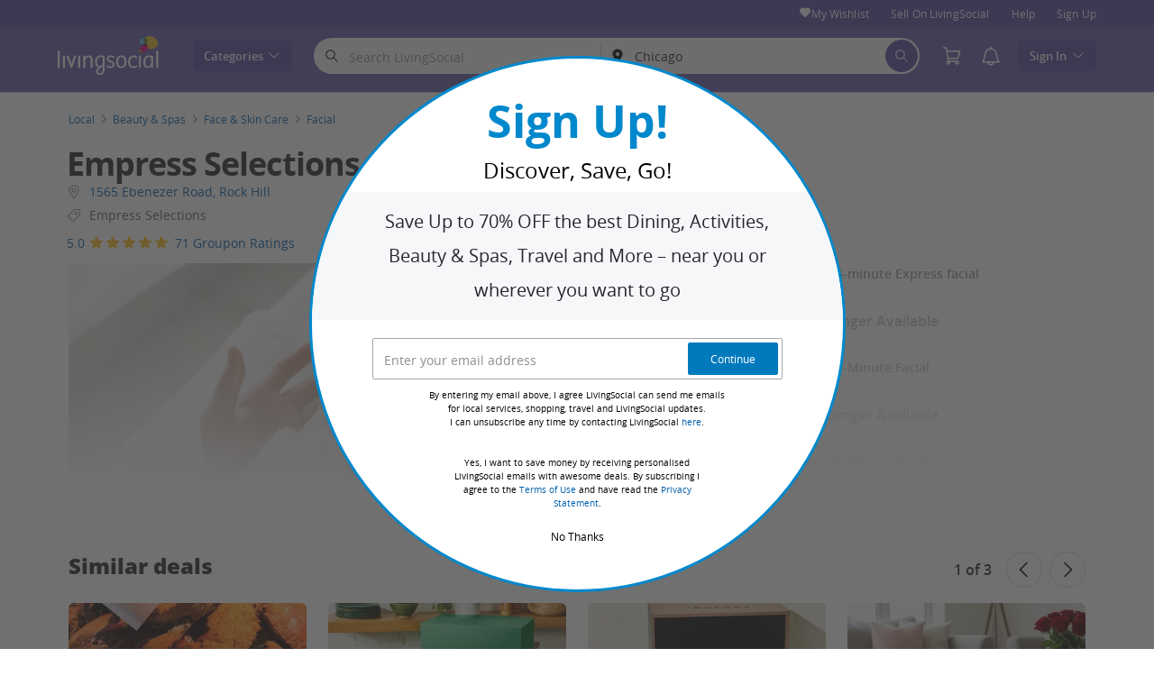

--- FILE ---
content_type: text/html; charset=utf-8
request_url: https://www.livingsocial.com/deals/empress-selections-3?utm_campaign=UserReferral&utm_medium=facebook&utm_source=deal_ita
body_size: 68620
content:

<!DOCTYPE html>
<!-- deal: gig_application_layout@7.0.141 4e3779c -->
<html lang="en">
<head data-app="deal" data-country="US" data-lang="en" data-locale="en_US" data-header="default" data-brand="livingsocial" data-gdpr="false" data-domain=".livingsocial.com" data-categoryid="local"><meta charSet="utf-8"/><script type="text/javascript">
            window._AutofillCallbackHandler = window._AutofillCallbackHandler || function(){};
            window.PerformanceMonitoringJavascriptInterface = window.PerformanceMonitoringJavascriptInterface || {};
          </script><script defer="" type="text/javascript">
            window.exceptionsReported = {};

            window.stringsToFilter = [
              '33Across',
              '[GDN detector]',
              '[GPT]',
              '[{}]',
              'a.pub.network',
              'accounts.google.com',
              'apis.google.com',
              'apps.rokt.com',
              'CashApp RUM',
              'cdn.maptiler.com',
              'chrome-extension',
              'ChunkLoad',
              'Clipboard',
              'CONTROLLER_INITIALIZATION',
              'couldnt load reviews',
              'CSS_CHUNK_LOAD_FAILED',
              'Error Minified invariant #11793',
              'Error retrieving login status, fetch cancelled',
              'Error: Minified React error #301',
              'Error: Minified React error #418',
              'Error: Minified React error #423',
              'Error: Minified React error #425',
              'google-one-tap',
              'GSI_LOGGER',
              'gstatic.com/recaptcha',
              'Loading chunk',
              'malformed JSON response',
              'MetaMask:',
              'module AsyncScripts failed to initialize',
              'module TTDPassViewDetailsModal failed to initialize',
              'module Value Proposition failed to initialize',
              'module Wishlist failed to initialize',
              'module WishlistFullMenu failed to initialize',
              'moz-extension://',
              'No reCAPTCHA clients exist',
              'NS_ERROR_FAILURE',
              'NS_ERROR_FILE_CORRUPTED',
              'Object Not Found Matching Id',
              'Oops! Could not retrieve user reviews. Please try again later',
              'Panorama Browser Extension',
              'paypalobjects.com',
              'safari-extension://',
              'Script error.',
              'WELLDONE',
              'ws disconnected, reconnecting ...',
              'You are overriding current access token',
              '{"error":{"isTrusted":false},"reason":{},"trace":null}',
              '{"error":{"isTrusted":false},"trace":null}',
              '{"error":{"isTrusted":true},"reason":{},"trace":null}',
              '{"error":{"isTrusted":true},"trace":null}',
            ];

            window.isValidMessage = message => {
              for (let i = 0; i < stringsToFilter.length; i++) {
                if (message.indexOf(stringsToFilter[i]) > -1) {
                  return false;
                }
              }
              return true;
            };

            window.onerror = function (event, source, lineno, colno, error) {
              if(typeof window.OptimizeSuite !== 'undefined'){
                var message =  JSON.stringify({
                  error: event,
                  url: source,
                  line: lineno,
                  col: colno,
                  stack: error ? error.stack : null,
                  message: error ? error.message : null
                }).substring(0, 500);
                if(
                  window.isValidMessage(message) &&
                  !window.exceptionsReported[message]
                ){
                  window.exceptionsReported[message] = true;
                  window.OptimizeSuite.TrackingHub.add(
                    "uncaught-error", {
                      error: {
                        name: 'exception',
                        message: message
                      }
                    }
                  );
                }
              }
              return false;
            }

            if(typeof Promise !== 'undefined'){
              var state = { resolve: null, reject: null };
              class TraceablePromise extends Promise {
                  constructor(executor) {
                      super(wrappedExecutor);
                      function wrappedExecutor(resolve, reject) {
                          state.resolve = resolve;
                          state.reject = reject;
                      }
                      var resolve = state.resolve;
                      var reject = state.reject;
                      state.resolve = null;
                      state.reject = null;
                      var err = new Error("Non-failing tracing error");
                      this.__tracedError = err;
                      try {
                          executor(resolve, reject);
                      }
                      catch (err) {
                          reject(err);
                      }
                  }
              }

              window.Promise = TraceablePromise;

              window.onunhandledrejection = function (e) {
                if(typeof window.OptimizeSuite !== 'undefined'){
                  let trace =
                    e &&
                    e.promise && e.promise.__tracedError &&
                    e.promise.__tracedError.stack
                      ? e.promise.__tracedError.stack
                      : null
                  let message = JSON.stringify({
                    error: e,
                    reason: e.reason,
                    trace: trace
                  }).substring(0, 500);
                  if(window.isValidMessage(message))
                  window.OptimizeSuite.TrackingHub.add(
                    "uncaught-error", {
                      error: {
                        name: 'promiseRejection',
                        message: message
                      }
                    }
                  );
                }
              }
            }



            function hookLogType(logType) {
              var original = console[logType].bind(console)
              return function(){
                original.apply(console, arguments)
                if(typeof window.OptimizeSuite !== 'undefined'){
                  var message = JSON.stringify(Array.from(arguments)).substring(0, 200);
                  if(window.isValidMessage(message)){
                    window.OptimizeSuite.TrackingHub.add(
                      "uncaught-error", {
                        error: {
                          name: logType,
                          message: message
                        }
                      }
                    );
                  }
                }
              }
            }
            ['error'].forEach(logType=>{
              console[logType] = hookLogType(logType)
            })
          </script><script>
              try {
                var urlSearchParams = new URLSearchParams(window.location.search);
                var subscriberID = urlSearchParams.get('uu');
                if(subscriberID){
                  document.cookie="subscriberID="+subscriberID+"; path=/"
                }
              } catch (error) {
                //Do Nothing
              }
            </script><title>Empress Selections in - Rock Hill, SC | LivingSocial</title><meta http-equiv="x-dns-prefetch-control" content="on"/><link rel="preconnect" href="https://www2.grouponcdn.com" crossorigin=""/><link rel="preconnect" href="https://www1.grouponcdn.com" crossorigin=""/><link rel="preconnect" href="https://img.grouponcdn.com" crossorigin=""/><link rel="preload" href="https://www1.grouponcdn.com/layout/assets/Livingsocial-d35d5ade2d.woff2" crossorigin="" type="font/woff2" as="font"/><link rel="preload" href="https://www2.grouponcdn.com/layout/assets/desktop-lvng-v7.0-f433567965.css" as="style"/><link rel="stylesheet" href="https://www2.grouponcdn.com/layout/assets/desktop-lvng-v7.0-f433567965.css"/><link rel="preload" as="font" crossorigin="" type="font/woff2" href="https://www1.grouponcdn.com/layout/assets/OpenSansRegular-409ed3007d.woff2"/><link rel="preload" as="font" crossorigin="" type="font/woff2" href="https://www2.grouponcdn.com/layout/assets/OpenSansSemiBold-55b4120b52.woff2"/><link rel="preload" as="font" crossorigin="" type="font/woff2" href="https://www2.grouponcdn.com/layout/assets/OpenSansBold-2ecb7b1efc.woff2"/><link rel="preload" as="font" crossorigin="" type="font/woff2" href="https://www2.grouponcdn.com/layout/assets/OpenSansExtraBold-1666787ea3.woff2"/><link rel="preload" href="https://www1.grouponcdn.com/deals/assets/local-b47e138ca3.css" as="style"/><link rel="stylesheet" href="https://www1.grouponcdn.com/deals/assets/local-b47e138ca3.css"/><!-- --><link rel="preload" href="https://www2.grouponcdn.com/layout/assets/head.load-8cba49db24.js" as="script"/><link rel="preload" href="https://www2.grouponcdn.com/layout/assets/optimize-suite-v2-bea0cec2d3.js" as="script" crossorigin="anonymous"/><link rel="preload" href="https://www2.grouponcdn.com/layout/assets/desktop-core-v7.0-f232957398.js" as="script" crossorigin="anonymous"/><link rel="preload" href="/deals/js/locale.js?country=US&locale=en_US&brand=livingsocial&version=1c9dbaba17" as="script"/><!-- --><!-- --><link rel="preload" href="https://www2.grouponcdn.com/deals/assets/runtime-a75dc1ac2a.js" as="script"/><link rel="preload" href="https://www1.grouponcdn.com/deals/assets/base-53778d7a04.js" as="script"/><link rel="preload" href="https://www1.grouponcdn.com/deals/assets/local-6df1cfd1b3.js" as="script"/><!-- --><!-- --><link rel="preload" href="https://img.grouponcdn.com/iam_raw/wjs2GvnWZdhqDRqH4atB/LC-6275x3765/v1/c870x524.webp" as="image"/><!-- --><script>
            window.isBucketedForMbnxt = false;
            window.gtmData = {
              "data":"[{&quot;dl_site_name&quot;:&quot;GROUPON_US&quot;,&quot;dl_site_country&quot;:&quot;US&quot;,&quot;dl_site_language&quot;:&quot;en&quot;,&quot;dl_im_show&quot;:false,&quot;dl_redemption_location&quot;:{&quot;city&quot;:&quot;Rock Hill&quot;,&quot;country&quot;:&quot;US&quot;,&quot;state&quot;:&quot;SC&quot;},&quot;dl_categories&quot;:[&quot;local&quot;,&quot;beauty-and-spas&quot;,&quot;skin-care&quot;,&quot;facial&quot;],&quot;dl_deal_types&quot;:[],&quot;dl_division&quot;:&quot;charlotte&quot;,&quot;dl_merchant&quot;:&quot;7eda376c-5ea9-4eba-b11e-92ff90216802&quot;,&quot;dl_sku&quot;:&quot;empress-selections-3&quot;,&quot;dl_permalink&quot;:&quot;empress-selections-3&quot;,&quot;dl_deal_uuid&quot;:&quot;3b2a3b83-886e-4612-a2b4-3143176c2103&quot;,&quot;dl_user_id&quot;:null,&quot;dl_purchased_groupon&quot;:&quot;&quot;,&quot;dl_tracking_event&quot;:&quot;deal/show&quot;,&quot;dl_deal_price&quot;:&quot;30.00&quot;,&quot;dl_currency&quot;:&quot;USD&quot;,&quot;dl_channel&quot;:&quot;local&quot;,&quot;dl_category&quot;:&quot;local&quot;,&quot;dl_category_sub&quot;:&quot;beauty-and-spas&quot;},{&quot;page&quot;:{&quot;type&quot;:&quot;Product&quot;,&quot;category&quot;:[&quot;local&quot;,&quot;beauty-and-spas&quot;,&quot;skin-care&quot;,&quot;facial&quot;],&quot;country&quot;:&quot;US&quot;,&quot;language&quot;:&quot;en&quot;}},{&quot;event&quot;:&quot;view_item&quot;,&quot;currency&quot;:&quot;USD&quot;,&quot;items&quot;:[{&quot;item_name&quot;:&quot;empress-selections-3&quot;,&quot;item_id&quot;:&quot;3b2a3b83-886e-4612-a2b4-3143176c2103&quot;,&quot;item_master_id&quot;:&quot;empress-selections-3&quot;,&quot;item_brand&quot;:&quot;Empress Selections&quot;,&quot;price&quot;:&quot;30.00&quot;,&quot;item_location_country&quot;:&quot;US&quot;,&quot;item_location_state&quot;:&quot;SC&quot;,&quot;item_location_city&quot;:&quot;Rock Hill&quot;,&quot;item_division&quot;:&quot;charlotte&quot;,&quot;item_variant&quot;:&quot;One 45-minute Express facial&quot;,&quot;item_merchant_id&quot;:&quot;7eda376c-5ea9-4eba-b11e-92ff90216802&quot;,&quot;quantity&quot;:&quot;1&quot;,&quot;item_category1&quot;:&quot;local&quot;,&quot;item_category2&quot;:&quot;beauty-and-spas&quot;,&quot;item_category3&quot;:&quot;skin-care&quot;,&quot;item_category4&quot;:&quot;facial&quot;}]}]",
              "enabled":true,
              "id":"GTM-M6LZ5MN",
              "platform": "Desktop",
            };
          </script><meta name="viewport" content="width=device-width, initial-scale=1.0"/><meta name="description" content="Licensed Esthetician will gently cleanse the skin of impurities, exfoliate dead skin cells, leaving you with a radiant glow"/>
<!-- --><!-- --><!-- --><!-- --><link rel="canonical" href="https://www.groupon.com/biz/rock-hill-sc/empress-selections"/>
<!-- --><!-- --><!-- --><!-- --><!-- --><!-- --><!-- --><!-- --><!-- --><!-- --><meta name="robots" content="noindex,nofollow"/><!-- --><!-- --><!-- --><!-- --><!-- --><!-- --><!-- --><meta name="csrf-token" content="tysgFpmF-YCqC3qkLJsWwtx_RDy1XKlAWgnE"/><!-- --><!-- --><!-- --><!-- --><link rel="alternate" href="android-app://com.livingsocial.www/ls/dispatch/us/deal/empress-selections-3"/><link rel="alternate" href="ios-app://340295413/ls/dispatch/us/deal/empress-selections-3"/><meta property="al:android:app_name" content="LivingSocial"/><meta property="al:android:url" content="ls://dispatch/us/deal/empress-selections-3"/><meta property="al:android:package" content="com.livingsocial.www"/><meta property="al:ios:app_name" content="LivingSocial"/><meta property="al:ios:url" content="ls://dispatch/us/deal/empress-selections-3"/><meta property="al:ios:app_store_id" content="340295413"/><meta name="yandex-verification" content="f4cfcc160ca3767c"/><link rel="manifest" href="/layout/manifest.json"/><meta name="request-id" content="9b912511-2725-400e-953d-146a2019e19c"/><!-- --><!-- --><!-- --><meta name="twitter:site" content="groupon"/><!-- --><meta name="twitter:description" content="Licensed Esthetician will gently cleanse the skin of impurities, exfoliate dead skin cells, leaving you with a radiant glow"/><!-- --><!-- --><meta name="twitter:title" content="Up to 45% Off on Facial at Empress Selections"/><!-- --><!-- --><!-- --><meta name="twitter:image:src" content="https://img.grouponcdn.com/iam_raw/wjs2GvnWZdhqDRqH4atB/LC-6275x3765/v1/t440x300.jpg"/><!-- --><meta name="twitter:image:width" content="440"/><!-- --><meta name="twitter:image:height" content="300"/><!-- --><!-- --><!-- --><!-- --><!-- --><!-- --><!-- --><!-- --><!-- --><meta property="fb:app_id" content="48187595837"/><meta property="og:site_name" content="LivingSocial"/><meta property="og:locale:alternate" content="en_US"/><meta property="og:title" content="Up to 45% Off on Facial at Empress Selections"/><!-- --><meta property="og:url" content="https://www.livingsocial.com/deals/empress-selections-3"/><!-- --><meta property="og:description" content="Licensed Esthetician will gently cleanse the skin of impurities, exfoliate dead skin cells, leaving you with a radiant glow"/><!-- --><meta property="og:image" content="https://img.grouponcdn.com/iam_raw/wjs2GvnWZdhqDRqH4atB/LC-6275x3765/v1/t440x300.jpg"/><!-- --><meta property="og:type" content="livingsocial:deal"/><!-- --><!-- --><!-- --><!-- --><!-- --><!-- --><!-- --><meta property="og:latitude" content="35.2314"/><!-- --><meta property="og:longitude" content="-80.8458"/><!-- --><!-- --><!-- --><script id="dyn-config">
          window.LS_Mustache_Params = {
            ...window.LS_Mustache_Params,
            dynConfig: {
        fullStoryKey: '$wd1V#8^72Ei',
        finchLayoutConfig: {},
        finchAppConfig: {},
        expyLayoutConfig: {},
        expyAppConfig: {},
        optimizeConfig: {
              appConfig: {"page":{"id":"ecb6610d-1abf-4e8f-b661-0d1abfbe8f29-1769235298979-TH0","app":"deal","channel":"main","country":"US","lang":"en","locale":"en_US","brand":"livingsocial","division":null,"parentEventId":null,"parentPageId":null,"url":"https%3A%2F%2Fwww.livingsocial.com%2Fdeals%2Fempress-selections-3%3Futm_campaign%3DUserReferral%26utm_medium%3Dfacebook%26utm_source%3Ddeal_ita","requestId":"9b912511-2725-400e-953d-146a2019e19c","bindingsVersion":"4.30.0","dealId":"empress-selections-3","dealUUID":"3b2a3b83-886e-4612-a2b4-3143176c2103","v2_public_beta":false,"dealStatus":"expired","type":"local"},"session":{"id":"ecb6610d-1abf-4e8f-b661-0d1abfbe8f29","referral":{"source":"deal_ita","campaign":"UserReferral","medium":"facebook"}},"user":{"browserId":"b342a6aa-4edc-4dfc-82a6-aa4edc3dfcca","consumerId":null,"consumerIdSource":null,"lat":null,"lng":null,"loggedIn":false,"scid":null,"visit":null,"platform":"desktop","os":"Mac OS","browser":"ClaudeBot","browserVersion":"1.0","device":"other","deviceType":"spider","userAgent":"Mozilla\/5.0 (Macintosh; Intel Mac OS X 10_15_7) AppleWebKit\/537.36 (KHTML, like Gecko) Chrome\/131.0.0.0 Safari\/537.36; ClaudeBot\/1.0; +claudebot@anthropic.com)","updatedParser":true,"subscriberID":null,"requestedWith":""},"cookieDomain":".livingsocial.com","seed":"ecb6610d-1abf-4e8f-b661-0d1abfbe8f29","tracking":{"secureStorageEnabled":false},"advancedAnalytics":{"enabled":false,"serverDimensions":{}}},
              appName: 'deal',
              channel: 'main',
              cookieDomain: '.livingsocial.com',
              pageType: 'deals/show',
              
              
              
              layoutConfig: {"user":{"lat":"24.819","lng":"90.243","gaClientId":""},"suiteData":{"config":{"googleAnalyticsTrackingId":"UA-3767395-53","unthrottleGoogleAnalytics":true,"beagleSizeThreshold":1000000,"gaClientId":"","gaSessionId":""},"division":"chicago","country":"US","channel":"main","cookieDomain":"www.livingsocial.com","appName":"deal"}},
              delayBloodhound: true
            }
      }
          };
          /* eslint-disable no-undef */
(function () {
  window.BOOMR = { t_lstart: +new Date() };
  (function (event) {
    window.addEventListener(
      event,
      () => {
        window.BOOMR.t_lonload = +new Date();
      },
      false
    );
  })('onpagehide' in window ? 'pageshow' : 'load');

  window.applicationConfig = {};

  window.Groupon || (window.Groupon = {});
  window.Groupon.Performance = {
    pageReady: allow => {
      if (allow) {
        if (typeof BOOMR.page_ready === 'function') {
          BOOMR.page_ready();
        } else if (BOOMR && !BOOMR.t_done) {
          BOOMR.t_done = new Date().getTime();
        }
      }
    },
  };
})();

/* eslint-disable no-undef */
(function () {
  window.googletag || (window.googletag = {});
  window.googletag.cmd || (googletag.cmd = []);
})();


(function ({
  optimizeConfig,
  finchLayoutConfig,
  finchAppConfig,
  expyLayoutConfig,
  expyAppConfig,
}) {
  window.Optimize = {
    ...optimizeConfig,
  };

  window.Optimize.finchConfig = (function () {
    const appConfig = finchAppConfig || {};
    const layoutConfig = finchLayoutConfig || {};

    for (const key in layoutConfig) {
      if (layoutConfig.hasOwnProperty(key)) {
        appConfig[key] = layoutConfig[key];
      }
    }

    return appConfig;
  })();

  window.Optimize.expyConfig = (function () {
    const appConfig = expyAppConfig || {};
    const layoutConfig = expyLayoutConfig || {};

    for (const key in layoutConfig) {
      if (layoutConfig.hasOwnProperty(key)) {
        appConfig[key] = layoutConfig[key];
      }
    }
    return appConfig;
  })();
})(window.LS_Mustache_Params['dynConfig']);

        </script><script id="branch-journeys">
          window.LS_Mustache_Params = {
            ...window.LS_Mustache_Params,
            branchJourneys: {
        branchJourneysKey: 'key_live_akFegg0eyKmYPCR53KUDMimizroGUbCX'
      }
          };
          /* eslint-disable no-undef */

(function ({ branchJourneysKey }) {
  (function (b, r, a, n, c, h, _, s, d, k) {
    if (!b[n] || !b[n]._q) {
      for (; s < _.length; ) c(h, _[s++]);
      d = r.createElement(a);
      d.async = 1;
      d.src = 'https://cdn.branch.io/branch-latest.min.js';
      k = r.getElementsByTagName(a)[0];
      k.parentNode.insertBefore(d, k);
      b[n] = h;
    }
  })(
    window,
    document,
    'script',
    'branch',
    (b, r) => {
      b[r] = function () {
        b._q.push([r, arguments]);
      };
    },
    { _q: [], _v: 1 },
    'addListener applyCode autoAppIndex banner closeBanner closeJourney creditHistory credits data deepview deepviewCta first getCode init link logout redeem referrals removeListener sendSMS setBranchViewData setIdentity track validateCode trackCommerceEvent logEvent disableTracking'.split(
      ' '
    ),
    0
  );
  branch.init(branchJourneysKey);
})(window.LS_Mustache_Params['branchJourneys']);

        </script><script id="boomr-loader">
          window.LS_Mustache_Params = {
            ...window.LS_Mustache_Params,
            boomerangLoader: {
        url: 'https://www1.grouponcdn.com/layout/assets/boomerang-sls-6730b4b335.js'
      }
          };
          (function ({ url }) {
  window.applicationConfig = {};
  if (window.BOOMR && (window.BOOMR.version || window.BOOMR.snippetExecuted)) {
    return;
  }
  if (
    window.parent &&
    window.parent.window.BOOMR &&
    window.parent.window.BOOMR.snippetExecuted
  ) {
    return;
  }

  window.BOOMR = window.BOOMR || {};
  window.BOOMR.snippetStart = new Date().getTime();
  window.BOOMR.snippetExecuted = true;
  window.BOOMR.snippetVersion = 12;
  window.BOOMR.url = url;
  const where =
    document.currentScript || document.getElementsByTagName('script')[0];
  let promoted = false;
  let BOOMR_lstart = null;
  const LOADER_TIMEOUT = 3000;

  function promote() {
    if (promoted) {
      return;
    }

    const script = document.createElement('script');
    script.id = 'boomr-scr-as';
    script.src = window.BOOMR.url;
    script.crossOrigin = 'anonymous';
    script.async = true;
    where.parentNode.appendChild(script);

    promoted = true;
  }

  function iframeLoader(wasFallback) {
    promoted = true;
    let dom,
      doc = document,
      win = window;
    window.BOOMR.snippetMethod = wasFallback ? 'if' : 'i';

    const bootstrap = function (parent, scriptId) {
      const script = doc.createElement('script');
      script.id = scriptId || 'boomr-if-as';
      script.src = window.BOOMR.url;

      BOOMR_lstart = new Date().getTime();

      parent = parent || doc.body;
      parent.appendChild(script);
    };

    const iframe = document.createElement('IFRAME');
    iframe.src = 'about:blank';
    iframe.title = '';
    iframe.role = 'presentation';
    iframe.loading = 'eager';
    const iframeStyle = (iframe.frameElement || iframe).style;
    iframeStyle.width = 0;
    iframeStyle.height = 0;
    iframeStyle.border = 0;
    iframeStyle.display = 'none';
    where.parentNode.appendChild(iframe);

    try {
      win = iframe.contentWindow;
      doc = win.document.open();
    } catch (e) {
      dom = document.domain;
      iframe.src = `javascript:var d=document.open();d.domain='${dom}';void(0);`;
      win = iframe.contentWindow;
      doc = win.document.open();
    }

    if (dom) {
      doc._boomrl = function () {
        this.domain = dom;
        bootstrap();
      };
      doc.write('<bo' + "dy onload='document._boomrl();'>");
    } else {
      win.addEventListener(
        'load',
        () => {
          bootstrap();
        },
        false
      );
    }
    doc.close();
  }
  const link = document.createElement('link');
  if (
    link.relList &&
    typeof link.relList.supports === 'function' &&
    link.relList.supports('preload') &&
    'as' in link
  ) {
    window.BOOMR.snippetMethod = 'p';
    link.href = window.BOOMR.url;
    link.rel = 'preload';
    link.as = 'script';
    link.crossOrigin = 'anonymous';
    link.addEventListener('load', promote);
    link.addEventListener('error', () => {
      iframeLoader(true);
    });

    setTimeout(() => {
      if (!promoted) {
        iframeLoader(true);
      }
    }, LOADER_TIMEOUT);
    // eslint-disable-next-line no-unused-vars
    BOOMR_lstart = new Date().getTime();
    where.parentNode.appendChild(link);
  } else {
    iframeLoader(false);
  }

  function boomerangSaveLoadTime(e) {
    window.BOOMR_onload = (e && e.timeStamp) || new Date().getTime();
  }

  window.addEventListener('load', boomerangSaveLoadTime, false);
})(window.LS_Mustache_Params['boomerangLoader']);

        </script><script>
          window.Groupon.ads = { url: 'https://www1.grouponcdn.com/layout/assets/adframe-59b5d688c4.js' }
        </script><link type="application/opensearchdescription+xml" rel="search" title="LivingSocial" href="/layout/opensearch.xml?brand=livingsocial&amp;country=US&amp;locale=en_US"/><meta name="msapplication-config" content="/livingsocial/browserconfig.xml"/><link rel="apple-touch-icon" href="https://www1.grouponcdn.com/layout/assets/ls-favicon-76x76-03b441e7a9.png" sizes="76x76"/><link rel="apple-touch-icon" href="https://www1.grouponcdn.com/layout/assets/ls-favicon-152x152-0f74356faa.png" sizes="152x152"/><link rel="icon" href="https://www1.grouponcdn.com/layout/assets/ls-favicon-96x96-d1b101ab9e.png" sizes="96x96" type="image/png"/><link rel="shortcut icon" href="https://www2.grouponcdn.com/layout/assets/ls-favicon-441f8a7c8b.ico"/><link rel="mask-icon" href="https://www1.grouponcdn.com/layout/assets/ls-favicon-7dd42cf7cb.svg" color="#544AA1"/><script id="preact-config">
          "function"!=typeof Object.assign&&Object.defineProperty(Object,"assign",{value:function(e,t){"use strict";if(null==e)throw new TypeError("Cannot convert undefined or null to object");for(var n=Object(e),r=1;r<arguments.length;r++){var o=arguments[r];if(null!=o)for(var c in o)Object.prototype.hasOwnProperty.call(o,c)&&(n[c]=o[c])}return n},writable:!0,configurable:!0});
          function initReduxState(window) {
            var state = {"app":{"appName":"deal","brand":{"isGroupon":false,"title":"LivingSocial"},"country":"US","lang":"en","mobile":false,"publicBetaEnabled":false,"facebookAppId":"48187595837","isBot":true},"t":{"common":{"close":"close","remove":"Remove","cancel":"Cancel","hide":"Hide","details":"Details"},"form":{"clear":"clear input"},"searchbar":{"dealPlaceholder":"Search LivingSocial","locationPlaceholder":"Zip Code, Neighborhood, City","nearMe":"Near Me","action":"Search"},"occasionLinks":{"navigateToCloDeals":"Groupon+"},"header":{"cart":"Cart","notifications":"Notifications Inbox","categories":"Categories","shopAll":"Shop All","hotelAndTravel":"Hotels & Travel","copyCode":"Copy code","failed":"Failed","copied":"Copied","grouponTitle":"Groupon","grouponHome":"Groupon home","mobileHeaderAriaLabel":"Mobile header","similarDealsTitle":"Similar Deals"},"search":{"recentSearches":"Recent Searches","recentLocations":"Recent Locations","currentLocation":"Current Location","popularSearches":"Popular Searches","recommendedSearches":"Based on Your Activity","helperMsg":"Search for deals around an address or attraction","clearAll":"Clear All","searchButtonAriaLabel":"search","locationInputInstructions":"Type to search for your location. Use arrow keys to navigate suggestions and Enter to select.","suggestionsDealRatingText":"Ratings","suggestionsDealDiscountText":"OFF","cloDeals":{"cloCheckText":"% Cash Back","cloSubText":"Free to Claim"},"verboseUrgencyPricing":{"from_text":"From","ends_in_less_than_hour_left":"&lt; 1 Hour Left","ends_in_hours_left_other":"%{count} Hours Left","ends_in_hours_left_one":"1 Hour Left","ends_after_tomorrow":"Limited Time","ends_tomorrow":"Ends Tomorrow"},"distanceSuffix":"mi","perNightSuffix":"\u002Fnt"},"notifications":{"back":"Back","headline":"Notifications","emptyHeader":"No New Notifications","emptyMessage":"Sign in to get personalized notifications about your deals, cash back, special offers, and more.","noAccountYet":"No account yet?","signIn":"Sign In","signUp":"Sign Up"},"error":{"locationGeneric":"There was an error","badLocation":"We couldn't understand that location. Try another ZIP\u002FPostal Code, neighborhood or address.","locationAvailability":"We are experiencing difficulty finding your location. [Please check your browser location settings]."},"links":{"headerMerchantLink":"https:\u002F\u002Fwww.groupon.com\u002Fmerchant\u002Flivingsocial?utm_source=livingsocial&utm_medium=referral&utm_campaign=livingsocial_ib","myMerchantCenterLink":"https:\u002F\u002Fmerchants.groupon.com\u002F","helpLink":"\u002Fcustomer_support"},"signinFlyout":{"linkText":"Sign In | My Stuff","signedInLink":"My Stuff","myStuff":"Sign in to access your Vouchers","email":"Email","password":"Password","rememberMe":"Remember Me","forgotPassword":"Forgot Password?","signIn":"Sign In","signInWith":"Or sign in with","show":"Show","hide":"Hide","gdprSignInFlyout":"By clicking an option below, I agree to the %link_terms_open%Terms of Use%link_terms_close% and the %link_privacy_open%Privacy Statement%link_privacy_close%","required":"Required","requiredEmail":"Enter Email","requiredPassword":"Enter Password","invalidEmail":"Invalid Email Address","invalidEmailOrPassword":"Incorrect email or password. Try again","unknownError":"There was an unexpected error. Please reload the page and try again.","fbReauthTitle":"Groupon didn't get your email from Facebook, but we need it to sign you up.","fbReauthDesc":"If you'd like to share it with us so you can take advantage of Facebook Login, you can update your Facebook permissions to give us access to your email. If not, you can always sign up for a Groupon account without using Facebook.","fbReauthButton":"Update Facebook Permissions","fbReauthClose":"No, thanks"},"userNav":{"userHeadline":"My Stuff","myGroupons":"My Vouchers","buyItAgain":"Buy It Again","referAndEarn":"Refer and Earn","myGrouponPlusDeals":"My Gemini+ Deals","myWishlist":"My Wishlist","myGrouponBucks":"Groupon Bucks","myQRCode":"Get the Groupon App","myQRCodeText":"Scan to download the Groupon Mobile App on IOS or Android.","myQRCodeButton":"Text Me The Link Instead","paymentMethods":"Payment Methods","dataAndPrivacy":"Data and Privacy","myAccount":"Account","accountDetails":"Account Details","myEmailSubs":"Email Preferences","privacyCenter":"Privacy Center","privacyCenterLink":"\u002Flegal\u002Fprivacy-center","grouponSelect":"Groupon Select","grouponSelectLink":"\u002Fprograms\u002Fselect\u002Faccount","voucherArchive":"Vouchers bought before May 2017","myReservations":"My Reservations","myCardLinkedDeals":"My Groupon+ Deals","howGrouponWorks":"How Groupon Works","myProfile":"Preferences","mySubscriptions":"Email Preferences","myGiftcard":"Redeem Gift Card","myMerchantCenter":"My Merchant Center","signIn":"Sign In","signOut":"Sign Out","signUp":"Sign Up","signInFlyoutSignUp":"Not a Member? Sign Up","recentlyViewedDeals":"Recently Viewed","headerMerchant":"Sell On LivingSocial ","help":"Help","skipToMainContent":"Skip to main content","tryNewDesign":"Try Groupon's New Design"},"cart":{"error":"Sorry, we ran into an error getting your cart. Please try again in a few minutes.","desc":"Your Cart","empty":"Your Shopping Cart is Empty!","emptyText":"Time to fill this bad boy with great products like gadgets, electronics, housewares, gifts and other great offerings from","emptyTextUniversal":"Time to fill this bad boy with great deals","emptyTextUniversalLink":"like these!","goods":"LivingSocial Shop","loading":"Loading your cart...","price":"Price","proceed":"Proceed to Checkout","quantity":"Qty","subtotal":"Subtotal","view":"View Cart"},"cookieList":{"cookieUsedAtGroupon":"Cookies Used at Groupon","seeMoreInformation":"See More Information"},"promoBanner":{"useCode":"USE CODE","withCode":"with code"},"gbucks":{"bannerText":"Apply your Groupon Bucks at checkout!"},"dealRefresh":{"bannerText":"Deals refresh in"},"shopify":{"goods":"Goods","redirectMessage":"By clicking here you will be redirected to a website run by High Street Hero","cancel":"Cancel","continue":"Continue"},"gig_back2top":{"text":"Back to top"},"donotsell":{"loading":"Loading....","fetch_error":"Failed to fetch content","link_text":"Do Not Sell or Share My Personal Information"},"app":{"qrCodeAlt":"qr code","appBannerAlt":"App Banner"},"footer":{"copyright":{"do_not_sell":"Do Not Sell or Share My Personal Information"}}},"location":{"address":"Chicago","division":"chicago","lat":41.88,"lng":-87.624},"navbar":{"flyouts":{"coupons":{"id":"coupons","label":"Coupons","url":"\u002Fcoupons","categories":[{"text":"Amazon","link":"\u002Fcoupons\u002Famazon"},{"text":"Avis","link":"\u002Fcoupons\u002Favis"},{"text":"Booking.com","link":"\u002Fcoupons\u002Fbooking-com"},{"text":"Budget","link":"\u002Fcoupons\u002Fbudget-car-rental"},{"text":"Costco","link":"\u002Fcoupons\u002Fcostco"},{"text":"Disney+","link":"\u002Fcoupons\u002Fdisney"},{"text":"DoorDash","link":"\u002Fcoupons\u002Fdoordash"},{"text":"eBay","link":"\u002Fcoupons\u002Febay"},{"text":"Expedia","link":"\u002Fcoupons\u002Fexpedia"},{"text":"Hotels.com","link":"\u002Fcoupons\u002Fhotels-com"},{"text":"Lowe's","link":"\u002Fcoupons\u002Flowes"},{"text":"Macy's","link":"\u002Fcoupons\u002Fmacys"},{"text":"Nike","link":"\u002Fcoupons\u002Fnike"},{"text":"Priceline","link":"\u002Fcoupons\u002Fpriceline"},{"text":"Sam's Club","link":"\u002Fcoupons\u002Fsams-club"},{"text":"Shutterfly","link":"\u002Fcoupons\u002Fshutterfly"},{"text":"Target","link":"\u002Fcoupons\u002Ftarget"},{"text":"The Home Depot","link":"\u002Fcoupons\u002Fthe-home-depot"},{"text":"TurboTax","link":"\u002Fcoupons\u002Fturbotax"},{"text":"Walmart","link":"\u002Fcoupons\u002Fwalmart"}],"columns":[{"title":"Popular Brands","id":"coupons-column","links":[{"name":"Amazon","url":"\u002Fcoupons\u002Famazon"},{"name":"Avis","url":"\u002Fcoupons\u002Favis"},{"name":"Booking.com","url":"\u002Fcoupons\u002Fbooking-com"},{"name":"Budget","url":"\u002Fcoupons\u002Fbudget-car-rental"},{"name":"Costco","url":"\u002Fcoupons\u002Fcostco"},{"name":"Disney+","url":"\u002Fcoupons\u002Fdisney"},{"name":"DoorDash","url":"\u002Fcoupons\u002Fdoordash"},{"name":"eBay","url":"\u002Fcoupons\u002Febay"},{"name":"Expedia","url":"\u002Fcoupons\u002Fexpedia"},{"name":"Hotels.com","url":"\u002Fcoupons\u002Fhotels-com"},{"name":"Lowe's","url":"\u002Fcoupons\u002Flowes"},{"name":"Macy's","url":"\u002Fcoupons\u002Fmacys"},{"name":"Nike","url":"\u002Fcoupons\u002Fnike"},{"name":"Priceline","url":"\u002Fcoupons\u002Fpriceline"},{"name":"Sam's Club","url":"\u002Fcoupons\u002Fsams-club"},{"name":"Shutterfly","url":"\u002Fcoupons\u002Fshutterfly"},{"name":"Target","url":"\u002Fcoupons\u002Ftarget"},{"name":"The Home Depot","url":"\u002Fcoupons\u002Fthe-home-depot"},{"name":"TurboTax","url":"\u002Fcoupons\u002Fturbotax"},{"name":"Walmart","url":"\u002Fcoupons\u002Fwalmart"}]},{"title":"Trending","id":"coupons-column","links":[{"name":"1-800-Contacts","url":"\u002Fcoupons\u002F1-800-contacts"},{"name":"Ancestry","url":"\u002Fcoupons\u002Fancestry"},{"name":"At&T Wireless","url":"\u002Fcoupons\u002Fatt-wireless"},{"name":"Dell","url":"\u002Fcoupons\u002Fdell"},{"name":"Laseraway","url":"\u002Fcoupons\u002Flaseraway"},{"name":"Shein","url":"\u002Fcoupons\u002Fshein"},{"name":"Temu","url":"\u002Fcoupons\u002Ftemu"},{"name":"Ticketmaster","url":"\u002Fcoupons\u002Fticketmaster"},{"name":"TikTok Shop","url":"\u002Fcoupons\u002Ftiktok-shop"},{"name":"Tripadvisor","url":"\u002Fcoupons\u002Ftripadvisor"},{"name":"Uber","url":"\u002Fcoupons\u002Fuber"},{"name":"Valvoline","url":"\u002Fcoupons\u002Fvalvoline"},{"name":"Verizon","url":"\u002Fcoupons\u002Fverizon-wireless"},{"name":"Viator","url":"\u002Fcoupons\u002Fviator"},{"name":"WeightWatchers","url":"\u002Fcoupons\u002Fweightwatchers"}]},{"title":"Coupons Blog","id":"coupons-column","links":[{"name":"Sephora Sales Calendar 2025","url":"\u002Fcoupons\u002Fblog\u002Fsephora-sales-calendar"},{"name":"Shein Sizing Guide","url":"\u002Fcoupons\u002Fblog\u002Fshein-size-guide"},{"name":"Hobby Lobby 2025 Sales Calendar","url":"\u002Fcoupons\u002Fblog\u002Fhobby-lobby-sales-calendar"},{"name":"Victoria's Secret Semi-Annual Sale 2025","url":"\u002Fcoupons\u002Fblog\u002Fvictorias-secret-semi-annual-sale"},{"name":"Amazon Prime Discount: Do You Qualify?","url":"\u002Fcoupons\u002Fblog\u002Famazons-new-50-off-prime-discount"},{"name":"Lowe's 2025 Sales Calendar","url":"\u002Fcoupons\u002Fblog\u002Flowes-sales-calendar"},{"name":"Nike Clearance Stores & Nike Factory Outlet Stores","url":"\u002Fcoupons\u002Fblog\u002Fnike-outlet"},{"name":"Home Depot 2025 Seasonal Sales Guide","url":"\u002Fcoupons\u002Fblog\u002Fhome-depot-sales-by-season"},{"name":"Ulta Beauty Salon Guide","url":"\u002Fcoupons\u002Fblog\u002Fulta-beauty-salon-service"},{"name":"Macy's 2025 Sales Calendar","url":"\u002Fcoupons\u002Fblog\u002Fmacys-sales-calendar-when-to-shop-best-deals"},{"name":"Nike Sales Calendar 2025","url":"\u002Fcoupons\u002Fblog\u002Fnike-sales-calendar"},{"name":"Ulta 2025 Sales Calendar","url":"\u002Fcoupons\u002Fblog\u002Fulta-beauty-sales-and-deals"},{"name":"Target Sales Calendar 2025","url":"\u002Fcoupons\u002Fblog\u002Ftarget-sales"},{"name":"Walmart Vision Center Price Guide","url":"\u002Fcoupons\u002Fblog\u002Fwalmart-vision-center-price-guide"},{"name":"Nordstrom Anniversary Sale Calendar","url":"\u002Fcoupons\u002Fblog\u002Fnordstrom-sales-calendar"}]}]},"getaways":{"id":"getaways","baseUrl":"\u002Ftravel\u002Fchicago","categories":[{"id":"air-inclusive","name":"Air-Inclusive","count":83,"url":"\u002Ftravel\u002Fair-inclusive"},{"id":"all-inclusive","name":"All-Inclusive","count":27,"url":"\u002Ftravel\u002Fall-inclusive"},{"id":"beach-destinations","name":"Beach Destinations","count":153,"url":"\u002Ftravel\u002Fbeach-destinations"},{"id":"casinos","name":"Casinos","count":39,"url":"\u002Ftravel\u002Fcasinos"},{"id":"city","name":"City","count":266,"children":[{"id":"europe","name":"Europe","count":38}],"url":"\u002Ftravel\u002Fcity"},{"id":"cruises","name":"Cruises","count":1,"url":"\u002Ftravel\u002Fcruises"},{"id":"family-trips","name":"Family","count":288,"url":"\u002Ftravel\u002Ffamily-trips"},{"id":"luxury","name":"Luxury","count":9,"url":"\u002Ftravel\u002Fluxury"},{"id":"outdoor-activities-recreation","name":"Outdoor Activities","count":150,"children":[{"id":"mountains","name":"Mountains","count":4}],"url":"\u002Ftravel\u002Foutdoor-activities-recreation"},{"id":"romantic","name":"Romantic","count":50,"url":"\u002Ftravel\u002Fromantic"},{"id":"spa-and-wellness","name":"Spa & Wellness","count":19,"children":[{"id":"spa-getaways","name":"Spa","count":19}],"url":"\u002Ftravel\u002Fspa-and-wellness"},{"id":"unique-lodging","name":"Unique Lodging","count":1,"children":[{"id":"camping-trips","name":"Camping","count":1}],"url":"\u002Ftravel\u002Funique-lodging"},{"id":"waterparks","name":"Waterparks","count":103,"url":"\u002Ftravel\u002Fwaterparks"}],"columns":[[{"id":"air-inclusive","name":"Air-Inclusive","count":83,"url":"\u002Ftravel\u002Fair-inclusive","tab":"getaways-tab"},{"id":"all-inclusive","name":"All-Inclusive","count":27,"url":"\u002Ftravel\u002Fall-inclusive","tab":"getaways-tab"},{"id":"beach-destinations","name":"Beach Destinations","count":153,"url":"\u002Ftravel\u002Fbeach-destinations","tab":"getaways-tab"},{"id":"casinos","name":"Casinos","count":39,"url":"\u002Ftravel\u002Fcasinos","tab":"getaways-tab"},{"id":"city","name":"City","count":266,"children":[{"id":"europe","name":"Europe","count":38}],"url":"\u002Ftravel\u002Fcity","tab":"getaways-tab"},{"id":"cruises","name":"Cruises","count":1,"url":"\u002Ftravel\u002Fcruises","tab":"getaways-tab"},{"id":"family-trips","name":"Family","count":288,"url":"\u002Ftravel\u002Ffamily-trips","tab":"getaways-tab"}],[{"id":"luxury","name":"Luxury","count":9,"url":"\u002Ftravel\u002Fluxury","tab":"getaways-tab"},{"id":"outdoor-activities-recreation","name":"Outdoor Activities","count":150,"children":[{"id":"mountains","name":"Mountains","count":4}],"url":"\u002Ftravel\u002Foutdoor-activities-recreation","tab":"getaways-tab"},{"id":"romantic","name":"Romantic","count":50,"url":"\u002Ftravel\u002Fromantic","tab":"getaways-tab"},{"id":"spa-and-wellness","name":"Spa & Wellness","count":19,"children":[{"id":"spa-getaways","name":"Spa","count":19}],"url":"\u002Ftravel\u002Fspa-and-wellness","tab":"getaways-tab"},{"id":"unique-lodging","name":"Unique Lodging","count":1,"children":[{"id":"camping-trips","name":"Camping","count":1}],"url":"\u002Ftravel\u002Funique-lodging","tab":"getaways-tab"},{"id":"waterparks","name":"Waterparks","count":103,"url":"\u002Ftravel\u002Fwaterparks","tab":"getaways-tab"}]]},"goods":{"id":"goods","shopAllTitle":"Shop All %category%","flatLinks":[{"id":"goods-lightning-flash","url":"\u002Flanding\u002Fdeal-of-the-day","name":"Shop Deals of the Day"},{"id":"goods-clearance","url":"\u002Foccasion\u002Fgoods-clearance","name":"Shop All Clearance","count":1000},{"id":"all","name":"Shop All Categories","count":6351,"url":"\u002Fgoods\u002Fall"}],"categoryMessage":{"freeShippingMessage":"FREE Shipping","freeShippingDetails":"with $34.99 Purchase","freeReturnsMessage":"FREE Returns"},"categories":[{"id":"auto-and-home-improvement","name":"Auto & Home Improvement","count":308,"imgUrl":"\u002F\u002Fimg.grouponcdn.com\u002Fsls\u002F2pw5tevLnAVZfRyZ2izH9otR2iU5\u002Fgcx-auto-and-home-improvement-335x323\u002Fv1\u002Fq75","imgThreshold":10,"children":[{"id":"auto-parts-and-accessories","name":"Automotive","count":52,"label":"Car Care,Car Electronics,Car Safety & Se...","url":"\u002Fgoods\u002Fauto-parts-and-accessories"},{"id":"electrical","name":"Electrical","count":12,"label":"Batteries,Timers & Switches","url":"\u002Fgoods\u002Felectrical"},{"id":"fire-pits-and-outdoor-heaters","name":"Fire Pits & Outdoor Heaters","count":4,"label":"","url":"\u002Fgoods\u002Ffire-pits-and-outdoor-heaters"},{"id":"outdoor-grills-and-accessories","name":"Grills & Accessories","count":14,"label":"Grill Covers,Grilling Accessories,Grills","url":"\u002Fgoods\u002Foutdoor-grills-and-accessories"},{"id":"hand-and-power-tools","name":"Hand & Power Tools","count":7,"label":"Hand Tools,Power Tool Accessories,Power...","url":"\u002Fgoods\u002Fhand-and-power-tools"},{"id":"heating-and-cooling","name":"Heating & Cooling","count":20,"label":"Air Conditioners,Dehumidifiers,Fans,Filt...","url":"\u002Fgoods\u002Fheating-and-cooling"},{"id":"home-improvement-goods","name":"Home Improvement","count":58,"label":"Appliances,Bathroom Faucets,Building Mat...","url":"\u002Fgoods\u002Fhome-improvement-goods"},{"id":"v1-lighting","name":"Lighting","count":20,"label":"Ceiling Fans,Light Bulbs,Novelty Lightin...","url":"\u002Fgoods\u002Fv1-lighting"},{"id":"outdoor-decor","name":"Outdoor Décor","count":5,"label":"Bird Feeders & Baths,Deck Boxes","url":"\u002Fgoods\u002Foutdoor-decor"},{"id":"v-outdoor-power-equipment","name":"Outdoor Power Equipment","count":7,"label":"Chainsaws,Generators,Leaf Blowers,Outdoo...","url":"\u002Fgoods\u002Fv-outdoor-power-equipment"},{"id":"patio-and-garden-products","name":"Patio, Lawn & Garden","count":109,"label":"Gardening & Lawn Care,Outdoor Storage,Pe...","url":"\u002Fgoods\u002Fpatio-and-garden-products"},{"id":"v1-home-automation","name":"Smart Home","count":1,"label":"Accessories","url":"\u002Fgoods\u002Fv1-home-automation"}],"url":"\u002Fgoods\u002Fauto-and-home-improvement","title":"Shop All Auto & Home Improvement"},{"id":"baby-kids-and-toys","name":"Baby & Kids","count":54,"imgUrl":"\u002F\u002Fimg.grouponcdn.com\u002Fsls\u002F4LrU8qM2xMb1ich1mnFf4L8Coqb5\u002Fgcx-baby-kids-and-toys-335x256\u002Fv1\u002Fq75","imgThreshold":10,"children":[{"id":"v1-diapers","name":"Baby Diapering","count":3,"label":"Diaper Bags","url":"\u002Fgoods\u002Fv1-diapers"},{"id":"v1-baby-feeding","name":"Baby Feeding","count":2,"label":"Bottle Feeding","url":"\u002Fgoods\u002Fv1-baby-feeding"},{"id":"baby-toys","name":"Baby Toys","count":7,"label":"","url":"\u002Fgoods\u002Fbaby-toys"},{"id":"babys-fashion","name":"Baby's Fashion","count":6,"label":"Baby's Fashion Accessories,Clothing,Sock...","url":"\u002Fgoods\u002Fbabys-fashion"},{"id":"bath-and-potty","name":"Bath & Potty","count":2,"label":"Baby Toiletries,Potty Training","url":"\u002Fgoods\u002Fbath-and-potty"},{"id":"baby-gear","name":"Gear & Activity","count":4,"label":"Diaper Bags,Gyms, Play Mats & Jumpers","url":"\u002Fgoods\u002Fbaby-gear"},{"id":"health-and-safety","name":"Health & Safety","count":2,"label":"Baby Health & Grooming","url":"\u002Fgoods\u002Fhealth-and-safety"},{"id":"v1-maternity-clothes","name":"Maternity","count":3,"label":"Maternity Bottoms,Nursing","url":"\u002Fgoods\u002Fv1-maternity-clothes"},{"id":"v1-nursery","name":"Nursery","count":4,"label":"Baby Bedding,Nursery Decor,Nursery Furni...","url":"\u002Fgoods\u002Fv1-nursery"},{"id":"strollers","name":"Strollers","count":2,"label":"Stroller Accessories","url":"\u002Fgoods\u002Fstrollers"},{"id":"toddler-and-kids-fashion","name":"Toddler & Kids Fashion","count":29,"label":"Boys' Accessories,Boys' Clothing,Boys' J...","url":"\u002Fgoods\u002Ftoddler-and-kids-fashion"}],"url":"\u002Fgoods\u002Fbaby-kids-and-toys","title":"Shop All Baby & Kids"},{"id":"electronics","name":"Electronics","count":473,"imgUrl":"\u002F\u002Fimg.grouponcdn.com\u002Fsls\u002FZgivtZX6D7iPGydfW4kR81qkkB8\u002Fgcx-electronics-335x205\u002Fv1\u002Fq75","imgThreshold":10,"children":[{"id":"camera-video-and-surveillance","name":"Camera, Video & Surveillance","count":25,"label":"Action Cameras & Drones,Dash & Backup Ca...","url":"\u002Fgoods\u002Fcamera-video-and-surveillance"},{"id":"car-electronics-and-gps","name":"Car Electronics & GPS","count":14,"label":"Car Mounts & Accessories,Dash & Backup C...","url":"\u002Fgoods\u002Fcar-electronics-and-gps"},{"id":"cell-phones-and-accessories","name":"Cell Phones & Accessories","count":195,"label":"Backup Batteries,Bluetooth Devices,Cable...","url":"\u002Fgoods\u002Fcell-phones-and-accessories"},{"id":"computers-and-tablets","name":"Computers & Tablets","count":75,"label":"Computer Accessories,Desktops, Monitors...","url":"\u002Fgoods\u002Fcomputers-and-tablets"},{"id":"musical-instruments","name":"Musical Instruments","count":5,"label":"Keyboards & MIDI,Microphones & Recording","url":"\u002Fgoods\u002Fmusical-instruments"},{"id":"office-and-school-supplies","name":"Office Electronics & Supplies","count":1,"label":"Networking","url":"\u002Fgoods\u002Foffice-and-school-supplies"},{"id":"portable-audio","name":"Portable Audio","count":46,"label":"Bluetooth & Wireless Speakers,Headphone...","url":"\u002Fgoods\u002Fportable-audio"},{"id":"smart-home","name":"Smart Home","count":3,"label":"Cameras & Surveillance,Speakers","url":"\u002Fgoods\u002Fsmart-home"},{"id":"software","name":"Software","count":7,"label":"Business & Home Office,Security","url":"\u002Fgoods\u002Fsoftware"},{"id":"television-and-home-theater","name":"Television & Home Theater","count":8,"label":"Home Audio,Home Theater Accessories,Moun...","url":"\u002Fgoods\u002Ftelevision-and-home-theater"},{"id":"v2-gaming","name":"Video Games","count":65,"label":"Game Consoles,Game Gear,Games,Video Game...","url":"\u002Fgoods\u002Fv2-gaming"},{"id":"wearable-technology","name":"Wearable Technology","count":40,"label":"Activity Trackers,Smartwatch Accessories...","url":"\u002Fgoods\u002Fwearable-technology"}],"url":"\u002Fgoods\u002Felectronics","title":"Shop All Electronics"},{"id":"entertainment-and-media","name":"Entertainment","count":302,"imgUrl":"\u002F\u002Fimg.grouponcdn.com\u002Fsls\u002FHvHfzAW5xUnwdLM5fuWJmtVfTgT\u002Fgcx-entertainment-335x342\u002Fv1\u002Fq75","imgThreshold":10,"children":[{"id":"v-books","name":"Books","count":1,"label":"","url":"\u002Fgoods\u002Fv-books"},{"id":"collectibles","name":"Collectibles","count":221,"label":"Coins & Paper Money,Collectible Accessor...","url":"\u002Fgoods\u002Fcollectibles"},{"id":"magazines","name":"Magazines","count":10,"label":"Health Magazines,Hobby Magazines,Kids Ma...","url":"\u002Fgoods\u002Fmagazines"},{"id":"movies-and-tv","name":"Movies & TV","count":1,"label":"","url":"\u002Fgoods\u002Fmovies-and-tv"},{"id":"party-supplies","name":"Party Supplies","count":3,"label":"Balloons,Party Tableware","url":"\u002Fgoods\u002Fparty-supplies"},{"id":"v1-gaming","name":"Video Games","count":65,"label":"Game Consoles,Games,Video Game Accessori...","url":"\u002Fgoods\u002Fv1-gaming"}],"url":"\u002Fgoods\u002Fentertainment-and-media","title":"Shop All Entertainment"},{"id":"for-the-home","name":"For the Home","count":993,"imgUrl":"\u002F\u002Fimg.grouponcdn.com\u002Fsls\u002FMW64Bi4EZddB8iTL9xHQgTz94oG\u002Fgcx-for-the-home-335x151\u002Fv1\u002Fq75","imgThreshold":10,"children":[{"id":"art","name":"Art","count":10,"label":"Canvas,Photography","url":"\u002Fgoods\u002Fart"},{"id":"bath","name":"Bath","count":58,"label":"Bath Accessories & Sets,Bath Rugs,Bath S...","url":"\u002Fgoods\u002Fbath"},{"id":"bedding","name":"Bedding","count":276,"label":"Bed Pillows,Blankets & Throws,Comforter...","url":"\u002Fgoods\u002Fbedding"},{"id":"floor-care-and-cleaning","name":"Floor Care & Cleaning","count":10,"label":"Brooms, Mops & Dusters,Vacuums","url":"\u002Fgoods\u002Ffloor-care-and-cleaning"},{"id":"furniture","name":"Furniture","count":69,"label":"Accent Furniture,Bedroom Furniture,Home...","url":"\u002Fgoods\u002Ffurniture"},{"id":"v-heating-and-cooling","name":"Heating, Cooling & Air Quality","count":18,"label":"Air Conditioners,Air Purifiers,Dehumidif...","url":"\u002Fgoods\u002Fv-heating-and-cooling"},{"id":"appliances-goods","name":"Home Appliances","count":66,"label":"Irons & Garment Care,Sewing Machines,Sma...","url":"\u002Fgoods\u002Fappliances-goods"},{"id":"art-and-home-decor","name":"Home Decor","count":59,"label":"Candles & Holders,Home Accents,Lamps & L...","url":"\u002Fgoods\u002Fart-and-home-decor"},{"id":"kitchen-and-dining","name":"Kitchen & Dining","count":134,"label":"Bakeware,Coffee, Tea, & Espresso,Cookwar...","url":"\u002Fgoods\u002Fkitchen-and-dining"},{"id":"luggage","name":"Luggage","count":97,"label":"Backpacks,Briefcases & Laptop Bags,Carry...","url":"\u002Fgoods\u002Fluggage"},{"id":"v1-mattresses","name":"Mattresses & Accessories","count":56,"label":"Mattress Toppers & Pads,Mattresses","url":"\u002Fgoods\u002Fv1-mattresses"},{"id":"v-office-and-school-supplies","name":"Office & School Supplies","count":17,"label":"Desk Accessories,Home Office Furniture,N...","url":"\u002Fgoods\u002Fv-office-and-school-supplies"},{"id":"v1-outdoor-garden-decor","name":"Outdoor Décor","count":105,"label":"Doormats, Flags & Wind Chimes,Lighting,P...","url":"\u002Fgoods\u002Fv1-outdoor-garden-decor"},{"id":"patio-and-garden","name":"Patio & Garden","count":201,"label":"Bird Feeders & Food,Fire Pits & Outdoor...","url":"\u002Fgoods\u002Fpatio-and-garden"},{"id":"seasonal-decor","name":"Seasonal Décor","count":35,"label":"Christmas,Halloween,Seasonal Lighting,Se...","url":"\u002Fgoods\u002Fseasonal-decor"},{"id":"v1-storage-and-organization","name":"Storage & Organization","count":71,"label":"Bathroom Storage,Closet Storage,Garage S...","url":"\u002Fgoods\u002Fv1-storage-and-organization"}],"url":"\u002Fgoods\u002Ffor-the-home","title":"Shop All For the Home"},{"id":"grocery-and-household","name":"Grocery & Household","count":223,"imgUrl":"\u002F\u002Fimg.grouponcdn.com\u002Fsls\u002F313ahmyCSGRJV6CWNZYgQqjp6dH4\u002Fgcx-groceries-household-and-pets-335x315\u002Fv1\u002Fq75","imgThreshold":10,"children":[{"id":"alcohol","name":"Alcohol","count":6,"label":"Drink Accessories,Wine","url":"\u002Fgoods\u002Falcohol"},{"id":"drinks","name":"Beverages","count":25,"label":"Coffee,Hot Cocoa,Tea","url":"\u002Fgoods\u002Fdrinks"},{"id":"cbd","name":"CBD","count":133,"label":"Edibles,Oils & Tinctures,Personal Care,P...","url":"\u002Fgoods\u002Fcbd"},{"id":"v-food","name":"Food","count":1,"label":"Candy","url":"\u002Fgoods\u002Fv-food"},{"id":"custom-household-essentials","name":"Household Essentials","count":22,"label":"Cleaning Products,Home Fragrance & Air C...","url":"\u002Fgoods\u002Fcustom-household-essentials"},{"id":"tobacco","name":"Tobacco","count":33,"label":"Cigars,Pipes,Tobacco Accessories,Vaporiz...","url":"\u002Fgoods\u002Ftobacco"}],"url":"\u002Fgoods\u002Fgrocery-and-household","title":"Shop All Grocery & Household"},{"id":"health-and-beauty","name":"Health & Beauty","count":1994,"imgUrl":"\u002F\u002Fimg.grouponcdn.com\u002Fsls\u002F4FjSAY2PaBQB1qZdeGm9TPEYnQwJ\u002Fgcx-health-and-beauty-335x207\u002Fv1\u002Fq75","imgThreshold":10,"children":[{"id":"v1-aromatherapy","name":"Aromatherapy","count":19,"label":"Accessories,Aromatherapy Sets,Diffusers...","url":"\u002Fgoods\u002Fv1-aromatherapy"},{"id":"bath-and-body","name":"Bath & Body","count":40,"label":"Aromatherapy,Bath Accessories,Bath Soaks...","url":"\u002Fgoods\u002Fbath-and-body"},{"id":"cosmetics","name":"Cosmetics","count":101,"label":"Brushes & Applicators,Eye Makeup,Face Ma...","url":"\u002Fgoods\u002Fcosmetics"},{"id":"fragrances","name":"Fragrance","count":851,"label":"Fragrance Gift Sets,Kids Fragrance,Men's...","url":"\u002Fgoods\u002Ffragrances"},{"id":"v1-hair-care","name":"Hair Care","count":173,"label":"Hair Accessories,Hair Brushes & Combs,Ha...","url":"\u002Fgoods\u002Fv1-hair-care"},{"id":"health-care","name":"Health Care","count":149,"label":"Compression,Cushions, Pillows & Wedges,D...","url":"\u002Fgoods\u002Fhealth-care"},{"id":"massage-and-relaxation","name":"Massage","count":23,"label":"Body Massagers,Foot & Leg Massagers,Head...","url":"\u002Fgoods\u002Fmassage-and-relaxation"},{"id":"men","name":"Men's Health & Beauty","count":27,"label":"Men's Bath & Body,Men's Hair Care,Men's...","url":"\u002Fgoods\u002Fmen"},{"id":"v1-dental-care","name":"Oral Care","count":57,"label":"Children's Oral Care,Electric Toothbrush...","url":"\u002Fgoods\u002Fv1-dental-care"},{"id":"v1-personal-care","name":"Personal Care","count":100,"label":"Aromatherapy,Body Treatments,Deodorants...","url":"\u002Fgoods\u002Fv1-personal-care"},{"id":"v1-sexual-health","name":"Sexual Wellness","count":267,"label":"Anal Toys,Arousal & Massage,Bondage & Fe...","url":"\u002Fgoods\u002Fv1-sexual-health"},{"id":"v1-shaving","name":"Shaving & Grooming","count":18,"label":"Hair Removal,Men's Shave,Women's Shave","url":"\u002Fgoods\u002Fv1-shaving"},{"id":"v1-skin-care","name":"Skin Care","count":157,"label":"Cleanse,Eye Treatments,Masks,Moisturize...","url":"\u002Fgoods\u002Fv1-skin-care"},{"id":"v3-vitamins-and-supplements","name":"Vitamins & Supplements","count":122,"label":"Detox & Superfoods,Health & Beauty Suppl...","url":"\u002Fgoods\u002Fv3-vitamins-and-supplements"}],"url":"\u002Fgoods\u002Fhealth-and-beauty","title":"Shop All Health & Beauty"},{"id":"jewelry-and-watches","name":"Jewelry & Watches","count":834,"imgUrl":"\u002F\u002Fimg.grouponcdn.com\u002Fsls\u002F233NAmdJfumuSeKFLDXv6ayJiJwq\u002Fgcx-jewelry-and-watches-335x288\u002Fv1\u002Fq75","imgThreshold":10,"children":[{"id":"childrens-jewelry","name":"Children's Jewelry","count":6,"label":"Bracelets,Earrings,Necklaces","url":"\u002Fgoods\u002Fchildrens-jewelry"},{"id":"diamond-jewelry","name":"Diamond Jewelry","count":11,"label":"Bracelets,Earrings","url":"\u002Fgoods\u002Fdiamond-jewelry"},{"id":"fashion-jewelry","name":"Fashion Jewelry","count":313,"label":"Bracelets,Collections,Earrings,Necklaces...","url":"\u002Fgoods\u002Ffashion-jewelry"},{"id":"fine-metal-jewelry","name":"Fine Metal Jewelry","count":268,"label":"Bracelets,Collections & Sets,Earrings,Ne...","url":"\u002Fgoods\u002Ffine-metal-jewelry"},{"id":"gemstone-and-pearl-jewelry","name":"Gemstone & Pearl Jewelry","count":152,"label":"Bracelets,Collections & Sets,Earrings,Ne...","url":"\u002Fgoods\u002Fgemstone-and-pearl-jewelry"},{"id":"jewelry-accessories-and-storage","name":"Jewelry Accessories & Storage","count":2,"label":"Boxes & Holders","url":"\u002Fgoods\u002Fjewelry-accessories-and-storage"},{"id":"lab-grown-diamond-jewelry","name":"Lab-Grown Diamond Jewelry","count":2,"label":"Earrings","url":"\u002Fgoods\u002Flab-grown-diamond-jewelry"},{"id":"mens-jewelry","name":"Men's Jewelry","count":48,"label":"Men's Bracelets,Men's Jewelry Sets,Men's...","url":"\u002Fgoods\u002Fmens-jewelry"},{"id":"watches","name":"Watches","count":42,"label":"Men's Watches,Smartwatches,Watch Accesso...","url":"\u002Fgoods\u002Fwatches"}],"url":"\u002Fgoods\u002Fjewelry-and-watches","title":"Shop All Jewelry & Watches"},{"id":"mens-clothing-shoes-and-accessories","name":"Men's Fashion","count":374,"imgUrl":"\u002F\u002Fimg.grouponcdn.com\u002Fsls\u002F22XEFUdzbpEgfRtSE3rtny5bmMxY\u002Fgcx-mens-clothing-shoes-and-accessories-335x385\u002Fv1\u002Fq75","imgThreshold":10,"children":[{"id":"mens-accessories","name":"Men's Accessories","count":116,"label":"Men's Bags,Men's Belts & Suspenders,Men'...","url":"\u002Fgoods\u002Fmens-accessories"},{"id":"mens-clothing","name":"Men's Clothing","count":228,"label":"Big & Tall,Men's Activewear,Men's Button...","url":"\u002Fgoods\u002Fmens-clothing"},{"id":"mens-shoes","name":"Men's Shoes","count":31,"label":"Men's Athletic Shoes,Men's Boots,Men's C...","url":"\u002Fgoods\u002Fmens-shoes"}],"url":"\u002Fgoods\u002Fmens-clothing-shoes-and-accessories","title":"Shop All Men's Fashion"},{"id":"v1-personalized-items","name":"Personalized Items","count":340,"imgThreshold":10,"children":[{"id":"custom-baby-and-kids-items","name":"Custom Baby & Kids Items","count":21,"label":"Custom Room Decor,Personalized Kids Book...","url":"\u002Fgoods\u002Fcustom-baby-and-kids-items"},{"id":"custom-jewelry","name":"Custom Jewelry","count":51,"label":"Custom Bracelets,Personalized Earrings,P...","url":"\u002Fgoods\u002Fcustom-jewelry"},{"id":"custom-kitchen-accessories","name":"Custom Kitchen Accessories","count":20,"label":"Custom Kitchen Utensils,Custom Mugs,Pers...","url":"\u002Fgoods\u002Fcustom-kitchen-accessories"},{"id":"custom-novelty-items","name":"Custom Novelty Items","count":250,"label":"Custom Bobbleheads,Custom Electronic Acc...","url":"\u002Fgoods\u002Fcustom-novelty-items"},{"id":"custom-photo-prints","name":"Custom Photo Prints","count":42,"label":"Acrylic Prints,Canvas Prints,Glass Photo...","url":"\u002Fgoods\u002Fcustom-photo-prints"},{"id":"personalized-bags","name":"Personalized Bags","count":1,"label":"","url":"\u002Fgoods\u002Fpersonalized-bags"},{"id":"personalized-clothing-and-accessories","name":"Personalized Clothing & Accessories","count":65,"label":"Personalized Fashion Accessories,Persona...","url":"\u002Fgoods\u002Fpersonalized-clothing-and-accessories"},{"id":"v1-personalized-home-decor","name":"Personalized Home Decor","count":48,"label":"Custom Holiday Decorations,Custom Outdoo...","url":"\u002Fgoods\u002Fv1-personalized-home-decor"},{"id":"personalized-pets-items","name":"Personalized Pets items","count":3,"label":"Pet Apparel","url":"\u002Fgoods\u002Fpersonalized-pets-items"},{"id":"personalized-stationery","name":"Personalized Stationery","count":22,"label":"Business Cards,Custom Calendars,Custom E...","url":"\u002Fgoods\u002Fpersonalized-stationery"},{"id":"photo-book","name":"Photo Books","count":13,"label":"","url":"\u002Fgoods\u002Fphoto-book"}],"url":"\u002Fgoods\u002Fv1-personalized-items","title":"Shop All Personalized Items"},{"id":"pet-supplies","name":"Pet Supplies","count":124,"imgUrl":"\u002F\u002Fimg.grouponcdn.com\u002Fsls\u002F2Vu58rtAVhL15DgsLPnhBAvUdzGo\u002Fgcx-pet-supplies-emea-335x300\u002Fv1\u002Fq75","imgThreshold":10,"children":[{"id":"cat-supplies","name":"Cat Supplies","count":60,"label":"Apparel & Accessories,Bowls, Feeders & F...","url":"\u002Fgoods\u002Fcat-supplies"},{"id":"dog-supplies","name":"Dog Supplies","count":104,"label":"Apparel & Accessories,Bowls, Feeders & F...","url":"\u002Fgoods\u002Fdog-supplies"},{"id":"small-animal-supplies","name":"Small Animal Supplies","count":1,"label":"","url":"\u002Fgoods\u002Fsmall-animal-supplies"}],"url":"\u002Fgoods\u002Fpet-supplies","title":"Shop All Pet Supplies"},{"id":"sports-and-outdoors","name":"Sports & Outdoors","count":377,"imgUrl":"\u002F\u002Fimg.grouponcdn.com\u002Fsls\u002F4XoHLGFbpys3HLSafv95GTaHWzRj\u002Fgcx-sports-and-outdoors-335x266\u002Fv1\u002Fq75","imgThreshold":10,"children":[{"id":"clothing-and-shoes","name":"Activewear & Athletic Shoes","count":105,"label":"Men's Activewear,Men's Athletic Shoes,Wo...","url":"\u002Fgoods\u002Fclothing-and-shoes"},{"id":"camping","name":"Camping & Hiking","count":68,"label":"Backpacks & Bags,Camp Accessories,Camp F...","url":"\u002Fgoods\u002Fcamping"},{"id":"v2-cycling","name":"Cycling","count":7,"label":"Parts & Accessories","url":"\u002Fgoods\u002Fv2-cycling"},{"id":"exercise-and-fitness","name":"Exercise & Fitness","count":39,"label":"Balance & Recovery,Boxing & MMA,Cardio T...","url":"\u002Fgoods\u002Fexercise-and-fitness"},{"id":"fan-shop","name":"Fan Shop","count":121,"label":"MLB,Memorabilia,NBA,NFL,Soccer","url":"\u002Fgoods\u002Ffan-shop"},{"id":"golf-goods","name":"Golf Products","count":17,"label":"Golf Accessories,Golf Bags and Carts","url":"\u002Fgoods\u002Fgolf-goods"},{"id":"outdoors","name":"Outdoors","count":26,"label":"Boats & Water Sports,Cycling,Fishing & M...","url":"\u002Fgoods\u002Foutdoors"},{"id":"team-sports","name":"Team Sports","count":9,"label":"Basketball,Football,Swimming,Volleyball","url":"\u002Fgoods\u002Fteam-sports"}],"url":"\u002Fgoods\u002Fsports-and-outdoors","title":"Shop All Sports & Outdoors"},{"id":"toys","name":"Toys","count":80,"imgThreshold":10,"children":[{"id":"arts-and-crafts","name":"Arts & Crafts","count":10,"label":"Art & Drawing Supplies,Craft Kits & Acti...","url":"\u002Fgoods\u002Farts-and-crafts"},{"id":"kids-bikes-and-ride-on-toys","name":"Bikes & Ride-ons","count":4,"label":"Bike Accessories,Electric Vehicles,Kids...","url":"\u002Fgoods\u002Fkids-bikes-and-ride-on-toys"},{"id":"dolls-and-action-figures","name":"Dolls & Action Figures","count":20,"label":"Action Figures,Dolls,Playsets & Vehicles...","url":"\u002Fgoods\u002Fdolls-and-action-figures"},{"id":"educational-toys","name":"Educational & STEM Toys","count":10,"label":"","url":"\u002Fgoods\u002Feducational-toys"},{"id":"electronic-toys","name":"Electronic Toys","count":9,"label":"Flying Toys,RC Vehicles","url":"\u002Fgoods\u002Felectronic-toys"},{"id":"games-and-puzzles","name":"Games & Puzzles","count":5,"label":"Games,Puzzles","url":"\u002Fgoods\u002Fgames-and-puzzles"},{"id":"v1-outdoor-play","name":"Outdoor Play","count":15,"label":"Inflatables,Outdoor Activities,Outdoor G...","url":"\u002Fgoods\u002Fv1-outdoor-play"},{"id":"pretend-play","name":"Pretend Play","count":2,"label":"","url":"\u002Fgoods\u002Fpretend-play"},{"id":"toddler-and-baby-toys","name":"Toddler & Baby","count":8,"label":"Crib Toys,Gyms & Playmats,Learning & Dev...","url":"\u002Fgoods\u002Ftoddler-and-baby-toys"}],"url":"\u002Fgoods\u002Ftoys","title":"Shop All Toys"},{"id":"womens-clothing-shoes-and-accessories","name":"Women's Fashion","count":575,"imgUrl":"\u002F\u002Fimg.grouponcdn.com\u002Fsls\u002F3TjKpPSfgLrBmCRNCa8iah3xTDn\u002Fgcx-womens-clothing-shoes-and-accessories-335x440\u002Fv1\u002Fq75","imgThreshold":10,"children":[{"id":"womens-intimates","name":"Intimates","count":164,"label":"Bras,Lingerie,Lounge & Sleepwear,Panties...","url":"\u002Fgoods\u002Fwomens-intimates"},{"id":"maternity-clothes","name":"Maternity Clothing","count":4,"label":"Maternity Activewear,Maternity Bottoms,M...","url":"\u002Fgoods\u002Fmaternity-clothes"},{"id":"plus-size-womens-clothing","name":"Plus Size Clothing","count":9,"label":"Plus Size Intimates,Plus Size Tops & Tee...","url":"\u002Fgoods\u002Fplus-size-womens-clothing"},{"id":"womens-accessories","name":"Women's Accessories","count":183,"label":"Women's Belts,Women's Eyewear,Women's Gl...","url":"\u002Fgoods\u002Fwomens-accessories"},{"id":"womens-clothing","name":"Women's Clothing","count":195,"label":"Dresses,Leggings,Skirts,Sweaters & Cardi...","url":"\u002Fgoods\u002Fwomens-clothing"},{"id":"womens-shoes","name":"Women's Shoes","count":45,"label":"Boots & Booties,Women's Athletic Shoes,W...","url":"\u002Fgoods\u002Fwomens-shoes"}],"url":"\u002Fgoods\u002Fwomens-clothing-shoes-and-accessories","title":"Shop All Women's Fashion"}]},"local":{"id":"local","baseUrl":"\u002Fbrowse\u002Fchicago","categories":[{"id":"all-deals","count":4939,"name":"All Deals","url":"\u002Flocal\u002Fall-deals"},{"id":"beauty-and-spas","name":"Beauty & Spas","count":1856,"children":[{"id":"skin-care","name":"Face & Skin Care","count":503,"children":[{"id":"facial","name":"Facial","count":264,"url":"\u002Flocal\u002Ffacial"},{"id":"v-injectables-and-fillers","name":"Injectables & Fillers","count":52,"url":"\u002Flocal\u002Fv-injectables-and-fillers"},{"id":"v-permanent-makeup","name":"Permanent Makeup","count":35,"url":"\u002Flocal\u002Fv-permanent-makeup"},{"id":"microdermabrasion","name":"Microdermabrasion","count":33,"url":"\u002Flocal\u002Fmicrodermabrasion"},{"id":"facial-peel","name":"Facial Peel","count":28,"url":"\u002Flocal\u002Ffacial-peel"},{"id":"ipl","name":"IPL Treatment","count":26,"url":"\u002Flocal\u002Fipl"},{"id":"v-botox","name":"Botox","count":24,"url":"\u002Flocal\u002Fv-botox"},{"id":"v-facelift","name":"Facelift","count":12,"url":"\u002Flocal\u002Fv-facelift"},{"id":"shave","name":"Shave","count":1,"url":"\u002Flocal\u002Fshave"}],"url":"\u002Flocal\u002Fskin-care"},{"id":"massage","name":"Massage","count":307,"children":[{"id":"couples-massage","name":"Couples Massage","count":70,"url":"\u002Flocal\u002Fcouples-massage"},{"id":"deep-tissue-massage","name":"Deep Tissue Massage","count":43,"url":"\u002Flocal\u002Fdeep-tissue-massage"},{"id":"swedish-massage","name":"Swedish Massage","count":43,"url":"\u002Flocal\u002Fswedish-massage"},{"id":"full-body-massage","name":"Full Body Massage","count":30,"url":"\u002Flocal\u002Ffull-body-massage"},{"id":"foot-massage","name":"Foot Massage","count":27,"url":"\u002Flocal\u002Ffoot-massage"},{"id":"reflexology","name":"Reflexology","count":26,"url":"\u002Flocal\u002Freflexology"},{"id":"hot-stone-massage","name":"Hot Stone Massage","count":22,"url":"\u002Flocal\u002Fhot-stone-massage"},{"id":"custom-massage","name":"Custom Massage","count":5,"url":"\u002Flocal\u002Fcustom-massage"},{"id":"shiatsu-massage","name":"Shiatsu Massage","count":3,"url":"\u002Flocal\u002Fshiatsu-massage"},{"id":"sports-massage","name":"Sports Massage","count":3,"url":"\u002Flocal\u002Fsports-massage"},{"id":"prenatal-massage","name":"Prenatal Massage","count":2,"url":"\u002Flocal\u002Fprenatal-massage"},{"id":"thai-massage","name":"Thai Massage","count":2,"url":"\u002Flocal\u002Fthai-massage"},{"id":"classic-massage","name":"Classic Massage","count":2,"url":"\u002Flocal\u002Fclassic-massage"}],"url":"\u002Flocal\u002Fmassage"},{"id":"weight-loss-v2","name":"Weight Loss","count":190,"children":[{"id":"b12-injection-v2","name":"B12 Injection","count":38,"url":"\u002Flocal\u002Fb12-injection-v2"},{"id":"nutritionist-v2","name":"Nutritionist","count":2,"url":"\u002Flocal\u002Fnutritionist-v2"}],"url":"\u002Flocal\u002Fweight-loss-v2"},{"id":"salons","name":"Salons","count":373,"children":[{"id":"v-hair-salons","name":"Hair Salons","count":188,"url":"\u002Flocal\u002Fv-hair-salons"},{"id":"v-nail-salons","name":"Nail Salons","count":67,"url":"\u002Flocal\u002Fv-nail-salons"},{"id":"salon-packages","name":"Salon Packages","count":17,"url":"\u002Flocal\u002Fsalon-packages"},{"id":"tanning-salons","name":"Tanning Salons","count":11,"url":"\u002Flocal\u002Ftanning-salons"}],"url":"\u002Flocal\u002Fsalons"},{"id":"cosmetic-procedures","name":"Cosmetic Procedures","count":337,"children":[{"id":"injectables-and-fillers","name":"Injectables & Fillers","count":52,"url":"\u002Flocal\u002Finjectables-and-fillers"},{"id":"laser-assisted-weight-loss","name":"Laser Assisted Weight Loss","count":47,"url":"\u002Flocal\u002Flaser-assisted-weight-loss"},{"id":"non-surgical-facelifts","name":"Non-Surgical Facelifts","count":43,"url":"\u002Flocal\u002Fnon-surgical-facelifts"},{"id":"cellulite-treatment","name":"Cellulite Treatment","count":37,"url":"\u002Flocal\u002Fcellulite-treatment"},{"id":"permanent-makeup","name":"Permanent Makeup","count":35,"url":"\u002Flocal\u002Fpermanent-makeup"},{"id":"liposuction","name":"Liposuction","count":31,"url":"\u002Flocal\u002Fliposuction"},{"id":"botox","name":"Botox","count":24,"url":"\u002Flocal\u002Fbotox"},{"id":"v-teeth-whitening","name":"Teeth Whitening","count":20,"url":"\u002Flocal\u002Fv-teeth-whitening"},{"id":"hair-restoration","name":"Hair Restoration","count":15,"url":"\u002Flocal\u002Fhair-restoration"},{"id":"facelift","name":"Facelift","count":12,"url":"\u002Flocal\u002Ffacelift"},{"id":"tattoo","name":"Tattoo","count":10,"url":"\u002Flocal\u002Ftattoo"},{"id":"tattoo-removal","name":"Tattoo Removal","count":10,"url":"\u002Flocal\u002Ftattoo-removal"},{"id":"spider-vein-treatment","name":"Spider Vein Treatment","count":6,"url":"\u002Flocal\u002Fspider-vein-treatment"},{"id":"v-invisalign","name":"Invisalign","count":4,"url":"\u002Flocal\u002Fv-invisalign"},{"id":"v-braces","name":"Braces","count":4,"url":"\u002Flocal\u002Fv-braces"},{"id":"varicose-vein-treatment","name":"Varicose Vein Treatment","count":1,"url":"\u002Flocal\u002Fvaricose-vein-treatment"},{"id":"breast-augmentation","name":"Breast Augmentation","count":1,"url":"\u002Flocal\u002Fbreast-augmentation"},{"id":"piercing","name":"Piercing","count":1,"url":"\u002Flocal\u002Fpiercing"}],"url":"\u002Flocal\u002Fcosmetic-procedures"},{"id":"hair-removal","name":"Hair Removal","count":213,"children":[{"id":"waxing","name":"Waxing","count":139,"url":"\u002Flocal\u002Fwaxing"},{"id":"brazilian-wax","name":"Brazilian Wax","count":75,"url":"\u002Flocal\u002Fbrazilian-wax"},{"id":"laser-hair-removal","name":"Laser Hair Removal","count":60,"url":"\u002Flocal\u002Flaser-hair-removal"},{"id":"bikini-wax","name":"Bikini Wax","count":55,"url":"\u002Flocal\u002Fbikini-wax"},{"id":"electrolysis","name":"Electrolysis Hair Removal","count":2,"url":"\u002Flocal\u002Felectrolysis"},{"id":"underarm-wax","name":"Underarm Wax","count":1,"url":"\u002Flocal\u002Funderarm-wax"}],"url":"\u002Flocal\u002Fhair-removal"},{"id":"hair-salons","name":"Hair & Styling","count":194,"children":[{"id":"color-and-highlights","name":"Color & Highlights","count":71,"url":"\u002Flocal\u002Fcolor-and-highlights"},{"id":"haircut","name":"Haircuts","count":45,"url":"\u002Flocal\u002Fhaircut"},{"id":"hair-straightening","name":"Hair Straightening","count":28,"url":"\u002Flocal\u002Fhair-straightening"},{"id":"barber-shop","name":"Barber Shops","count":12,"url":"\u002Flocal\u002Fbarber-shop"}],"url":"\u002Flocal\u002Fhair-salons"},{"id":"brow-and-lash","name":"Brows & Lashes","count":193,"children":[{"id":"eyelash-extensions","name":"Eyelash Extensions","count":61,"url":"\u002Flocal\u002Feyelash-extensions"},{"id":"eyelash-tinting","name":"Eyelash Tinting","count":23,"url":"\u002Flocal\u002Feyelash-tinting"},{"id":"eyebrow-tinting","name":"Eyebrow Tinting","count":15,"url":"\u002Flocal\u002Feyebrow-tinting"},{"id":"eyebrow-threading","name":"Eyebrow Threading","count":12,"url":"\u002Flocal\u002Feyebrow-threading"},{"id":"eyebrow-threading-and-tint","name":"Eyebrow Threading & Tint","count":12,"url":"\u002Flocal\u002Feyebrow-threading-and-tint"},{"id":"eyebrow-waxing","name":"Eyebrow Waxing","count":9,"url":"\u002Flocal\u002Feyebrow-waxing"},{"id":"eyebrow-wax-and-tint","name":"Eyebrow Wax & Tint","count":7,"url":"\u002Flocal\u002Feyebrow-wax-and-tint"},{"id":"eyebrow-embroidery","name":"Eyebrow Embroidery","count":4,"url":"\u002Flocal\u002Feyebrow-embroidery"},{"id":"latisse","name":"Latisse","count":1,"url":"\u002Flocal\u002Flatisse"}],"url":"\u002Flocal\u002Fbrow-and-lash"},{"id":"spa","name":"Spas","count":188,"children":[{"id":"day-spa","name":"Day Spas","count":40,"url":"\u002Flocal\u002Fday-spa"},{"id":"sauna","name":"Saunas","count":21,"url":"\u002Flocal\u002Fsauna"},{"id":"salt-cave","name":"Salt Caves","count":5,"url":"\u002Flocal\u002Fsalt-cave"},{"id":"bath-house","name":"Bath Houses","count":4,"url":"\u002Flocal\u002Fbath-house"},{"id":"hotel-spa","name":"Hotel Spas","count":3,"url":"\u002Flocal\u002Fhotel-spa"}],"url":"\u002Flocal\u002Fspa"},{"id":"nail-salons","name":"Nail Salons","count":67,"children":[{"id":"mani-pedi","name":"Mani Pedis","count":30,"url":"\u002Flocal\u002Fmani-pedi"},{"id":"manicure","name":"Manicures","count":10,"url":"\u002Flocal\u002Fmanicure"},{"id":"no-chip-manicure-and-pedicure","name":"No-Chip Mani & Reg Pedi","count":9,"url":"\u002Flocal\u002Fno-chip-manicure-and-pedicure"},{"id":"no-chip-manicure","name":"No-Chip \u002F Gel Manicures","count":9,"url":"\u002Flocal\u002Fno-chip-manicure"},{"id":"nail-designs","name":"Nail Designs","count":7,"url":"\u002Flocal\u002Fnail-designs"},{"id":"pedicure","name":"Pedicures","count":5,"url":"\u002Flocal\u002Fpedicure"}],"url":"\u002Flocal\u002Fnail-salons"},{"id":"blow-outs-and-styling","name":"Blowouts & Styling","count":21,"children":[{"id":"blowout","name":"Blowouts","count":6,"url":"\u002Flocal\u002Fblowout"}],"url":"\u002Flocal\u002Fblow-outs-and-styling"},{"id":"tanning","name":"Tanning","count":11,"children":[{"id":"spray-tanning","name":"Spray Tanning","count":10,"url":"\u002Flocal\u002Fspray-tanning"},{"id":"tanning-bed","name":"Tanning Bed","count":1,"url":"\u002Flocal\u002Ftanning-bed"}],"url":"\u002Flocal\u002Ftanning"},{"id":"makeup","name":"Makeup","count":8,"children":[{"id":"makeup-application","name":"Makeup Application","count":6,"url":"\u002Flocal\u002Fmakeup-application"}],"url":"\u002Flocal\u002Fmakeup"}],"url":"\u002Flocal\u002Fbeauty-and-spas"},{"id":"food-and-drink","name":"Food & Drink","count":451,"children":[{"id":"restaurants","name":"Restaurants","count":292,"children":[{"id":"american-food","name":"American Restaurants","count":106,"url":"\u002Flocal\u002Famerican-food"},{"id":"italian-restaurants","name":"Italian Restaurants","count":41,"url":"\u002Flocal\u002Fitalian-restaurants"},{"id":"latin-american-restaurants","name":"Latin American Restaurants","count":34,"url":"\u002Flocal\u002Flatin-american-restaurants"},{"id":"mexican-restaurants","name":"Mexican Restaurants","count":30,"url":"\u002Flocal\u002Fmexican-restaurants"},{"id":"asian-restaurants","name":"Asian Restaurants","count":27,"url":"\u002Flocal\u002Fasian-restaurants"},{"id":"pizza","name":"Pizza","count":27,"url":"\u002Flocal\u002Fpizza"},{"id":"v-cafes","name":"Cafes","count":19,"url":"\u002Flocal\u002Fv-cafes"},{"id":"bar-food","name":"Bar Food","count":18,"url":"\u002Flocal\u002Fbar-food"},{"id":"japanese-restaurants","name":"Japanese Restaurants","count":12,"url":"\u002Flocal\u002Fjapanese-restaurants"},{"id":"seafood-restaurants","name":"Seafood Restaurants","count":11,"url":"\u002Flocal\u002Fseafood-restaurants"},{"id":"mediterranean-restaurants","name":"Mediterranean Restaurants","count":9,"url":"\u002Flocal\u002Fmediterranean-restaurants"},{"id":"sandwiches","name":"Sandwiches","count":8,"url":"\u002Flocal\u002Fsandwiches"},{"id":"sushi","name":"Sushi","count":8,"url":"\u002Flocal\u002Fsushi"},{"id":"middle-eastern-restaurants","name":"Middle Eastern Restaurants","count":6,"url":"\u002Flocal\u002Fmiddle-eastern-restaurants"},{"id":"bbq-restaurants","name":"BBQ Restaurants","count":6,"url":"\u002Flocal\u002Fbbq-restaurants"},{"id":"burgers","name":"Burgers","count":5,"url":"\u002Flocal\u002Fburgers"},{"id":"chinese-restaurants","name":"Chinese Restaurants","count":5,"url":"\u002Flocal\u002Fchinese-restaurants"},{"id":"thai-restaurants","name":"Thai Restaurants","count":5,"url":"\u002Flocal\u002Fthai-restaurants"},{"id":"indian-restaurants","name":"Indian Restaurants","count":4,"url":"\u002Flocal\u002Findian-restaurants"},{"id":"diners","name":"Diners","count":4,"url":"\u002Flocal\u002Fdiners"},{"id":"steakhouse-restaurants","name":"Steakhouse","count":4,"url":"\u002Flocal\u002Fsteakhouse-restaurants"},{"id":"british-restaurants","name":"British Restaurants","count":3,"url":"\u002Flocal\u002Fbritish-restaurants"},{"id":"irish-restaurants","name":"Irish Restaurants","count":3,"url":"\u002Flocal\u002Firish-restaurants"},{"id":"dinner-and-entertainment","name":"Dinner & Entertainment","count":2,"url":"\u002Flocal\u002Fdinner-and-entertainment"},{"id":"german-restaurants","name":"German Restaurants","count":2,"url":"\u002Flocal\u002Fgerman-restaurants"},{"id":"greek-restaurants","name":"Greek Restaurants","count":2,"url":"\u002Flocal\u002Fgreek-restaurants"},{"id":"spanish-restaurants","name":"Spanish Restaurants","count":2,"url":"\u002Flocal\u002Fspanish-restaurants"},{"id":"african-restaurants","name":"African Restaurants","count":1,"url":"\u002Flocal\u002Fafrican-restaurants"},{"id":"polish-restaurants","name":"Polish Restaurants","count":1,"url":"\u002Flocal\u002Fpolish-restaurants"},{"id":"korean-restaurants","name":"Korean Restaurants","count":1,"url":"\u002Flocal\u002Fkorean-restaurants"},{"id":"vegetarian-restaurants","name":"Vegetarian Restaurants","count":1,"url":"\u002Flocal\u002Fvegetarian-restaurants"},{"id":"french-restaurants","name":"French Restaurants","count":1,"url":"\u002Flocal\u002Ffrench-restaurants"}],"url":"\u002Flocal\u002Frestaurants"},{"id":"breweries-wineries-and-distilleries","name":"Breweries, Wineries & Distilleries","count":26,"children":[{"id":"breweries","name":"Breweries","count":8,"url":"\u002Flocal\u002Fbreweries"},{"id":"wine-tasting","name":"Wine Tasting","count":7,"url":"\u002Flocal\u002Fwine-tasting"},{"id":"beer-tasting","name":"Beer Tasting","count":2,"url":"\u002Flocal\u002Fbeer-tasting"},{"id":"distilleries","name":"Distilleries","count":2,"url":"\u002Flocal\u002Fdistilleries"},{"id":"wineries","name":"Wineries","count":2,"url":"\u002Flocal\u002Fwineries"}],"url":"\u002Flocal\u002Fbreweries-wineries-and-distilleries"},{"id":"cafes-and-treats","name":"Cafes & Treats","count":38,"children":[{"id":"bakeries","name":"Bakeries","count":11,"url":"\u002Flocal\u002Fbakeries"},{"id":"cafes","name":"Cafes","count":10,"url":"\u002Flocal\u002Fcafes"},{"id":"coffee-shops","name":"Coffee Shops","count":9,"url":"\u002Flocal\u002Fcoffee-shops"},{"id":"ice-cream","name":"Ice Cream","count":4,"url":"\u002Flocal\u002Fice-cream"}],"url":"\u002Flocal\u002Fcafes-and-treats"},{"id":"groceries-and-markets","name":"Groceries & Markets","count":102,"children":[{"id":"v-wine","name":"Wine","count":61,"url":"\u002Flocal\u002Fv-wine"},{"id":"prepared-meals","name":"Meal Prep","count":13,"url":"\u002Flocal\u002Fprepared-meals"},{"id":"membership-clubs","name":"Membership Clubs","count":4,"url":"\u002Flocal\u002Fmembership-clubs"},{"id":"beer-liquor","name":"Beer & Liquor","count":3,"url":"\u002Flocal\u002Fbeer-liquor"}],"url":"\u002Flocal\u002Fgroceries-and-markets"},{"id":"bars","name":"Bars","count":6,"children":[{"id":"pubs","name":"Pubs","count":1,"url":"\u002Flocal\u002Fpubs"}],"url":"\u002Flocal\u002Fbars"}],"url":"\u002Flocal\u002Ffood-and-drink"},{"id":"gift-cards","name":"Gift Cards","count":8,"url":"\u002Fgift-cards"},{"id":"health-and-fitness","name":"Health & Fitness","count":688,"children":[{"id":"gyms","name":"Gyms","count":38,"children":[{"id":"health-clubs","name":"Health Clubs","count":17,"url":"\u002Flocal\u002Fhealth-clubs"},{"id":"personal-trainer","name":"Personal Trainer","count":13,"url":"\u002Flocal\u002Fpersonal-trainer"}],"url":"\u002Flocal\u002Fgyms"},{"id":"weight-loss","name":"Weight Loss","count":190,"children":[{"id":"b12-injection","name":"B12 Injection","count":38,"url":"\u002Flocal\u002Fb12-injection"},{"id":"nutritionist","name":"Nutritionist","count":2,"url":"\u002Flocal\u002Fnutritionist"}],"url":"\u002Flocal\u002Fweight-loss"},{"id":"fitness-classes","name":"Fitness Classes","count":93,"children":[{"id":"yoga","name":"Yoga Classes","count":32,"url":"\u002Flocal\u002Fyoga"},{"id":"v-martial-arts","name":"Martial Arts","count":12,"url":"\u002Flocal\u002Fv-martial-arts"},{"id":"pilates","name":"Pilates","count":8,"url":"\u002Flocal\u002Fpilates"},{"id":"v-boxing-and-kickboxing","name":"Boxing & Kickboxing","count":6,"url":"\u002Flocal\u002Fv-boxing-and-kickboxing"},{"id":"crossfit","name":"Crossfit","count":3,"url":"\u002Flocal\u002Fcrossfit"},{"id":"zumba","name":"Zumba","count":1,"url":"\u002Flocal\u002Fzumba"},{"id":"boot-camps","name":"Boot Camps","count":1,"url":"\u002Flocal\u002Fboot-camps"}],"url":"\u002Flocal\u002Ffitness-classes"},{"id":"medical","name":"Medical","count":218,"children":[{"id":"chiropractor","name":"Chiropractor","count":47,"url":"\u002Flocal\u002Fchiropractor"},{"id":"plastic-surgery","name":"Plastic Surgery","count":39,"url":"\u002Flocal\u002Fplastic-surgery"},{"id":"sexual-health-v1","name":"Sexual Health","count":13,"url":"\u002Flocal\u002Fsexual-health-v1"},{"id":"imaging-scans","name":"Imaging & Scans","count":7,"url":"\u002Flocal\u002Fimaging-scans"},{"id":"family-doctor","name":"Physicals & Primary Care","count":5,"url":"\u002Flocal\u002Ffamily-doctor"},{"id":"podiatrist","name":"Podiatrist","count":2,"url":"\u002Flocal\u002Fpodiatrist"},{"id":"physical-therapy","name":"Physical Therapy","count":1,"url":"\u002Flocal\u002Fphysical-therapy"}],"url":"\u002Flocal\u002Fmedical"},{"id":"natural-medicine","name":"Natural Medicine","count":108,"children":[{"id":"acupuncture","name":"Acupuncture","count":19,"url":"\u002Flocal\u002Facupuncture"},{"id":"reiki","name":"Reiki","count":18,"url":"\u002Flocal\u002Freiki"},{"id":"hypnosis","name":"Hypnosis","count":14,"url":"\u002Flocal\u002Fhypnosis"},{"id":"colonic-hydrotherapy","name":"Colonic Hydrotherapy","count":4,"url":"\u002Flocal\u002Fcolonic-hydrotherapy"},{"id":"cryotherapy","name":"Cryotherapy","count":4,"url":"\u002Flocal\u002Fcryotherapy"}],"url":"\u002Flocal\u002Fnatural-medicine"},{"id":"sports","name":"Sports","count":60,"children":[{"id":"martial-arts","name":"Martial Arts","count":14,"url":"\u002Flocal\u002Fmartial-arts"},{"id":"golf","name":"Golf","count":8,"url":"\u002Flocal\u002Fgolf"},{"id":"boxing-and-kickboxing","name":"Boxing & Kickboxing","count":6,"url":"\u002Flocal\u002Fboxing-and-kickboxing"},{"id":"kayaking","name":"Kayaking","count":5,"url":"\u002Flocal\u002Fkayaking"},{"id":"sports-equipment","name":"Sports Equipment","count":5,"url":"\u002Flocal\u002Fsports-equipment"},{"id":"swimming","name":"Swimming","count":4,"url":"\u002Flocal\u002Fswimming"},{"id":"tennis","name":"Tennis","count":3,"url":"\u002Flocal\u002Ftennis"},{"id":"climbing","name":"Rock Climbing","count":2,"url":"\u002Flocal\u002Fclimbing"},{"id":"v-cycling","name":"Cycling","count":2,"url":"\u002Flocal\u002Fv-cycling"},{"id":"gymnastics","name":"Gymnastics","count":2,"url":"\u002Flocal\u002Fgymnastics"},{"id":"skiing-and-snowboarding","name":"Skiing & Snowboarding","count":2,"url":"\u002Flocal\u002Fskiing-and-snowboarding"},{"id":"baseball","name":"Baseball","count":1,"url":"\u002Flocal\u002Fbaseball"},{"id":"walking","name":"Walking","count":1,"url":"\u002Flocal\u002Fwalking"},{"id":"running-and-fun-runs","name":"Races & Running Events","count":1,"url":"\u002Flocal\u002Frunning-and-fun-runs"}],"url":"\u002Flocal\u002Fsports"},{"id":"dental","name":"Dental","count":40,"children":[{"id":"teeth-whitening","name":"Teeth Whitening","count":20,"url":"\u002Flocal\u002Fteeth-whitening"},{"id":"teeth-cleaning","name":"Teeth Cleaning","count":11,"url":"\u002Flocal\u002Fteeth-cleaning"},{"id":"dentist","name":"Dentist","count":7,"url":"\u002Flocal\u002Fdentist"},{"id":"braces","name":"Braces","count":4,"url":"\u002Flocal\u002Fbraces"},{"id":"invisalign","name":"Invisalign","count":4,"url":"\u002Flocal\u002Finvisalign"},{"id":"dental-implants","name":"Dental Implants","count":2,"url":"\u002Flocal\u002Fdental-implants"}],"url":"\u002Flocal\u002Fdental"},{"id":"vision","name":"Vision","count":20,"children":[{"id":"glasses","name":"Glasses","count":5,"url":"\u002Flocal\u002Fglasses"},{"id":"lasik","name":"LASIK","count":3,"url":"\u002Flocal\u002Flasik"},{"id":"optometrist","name":"Optometrist","count":2,"url":"\u002Flocal\u002Foptometrist"},{"id":"eye-exam","name":"Eye Exam","count":2,"url":"\u002Flocal\u002Feye-exam"}],"url":"\u002Flocal\u002Fvision"}],"url":"\u002Flocal\u002Fhealth-and-fitness"},{"id":"home-improvement","name":"Home Services","count":109,"children":[{"id":"cleaning-services","name":"Cleaning Services","count":82,"children":[{"id":"dryer-vent-cleaning","name":"Dryer Vent Cleaning","count":27,"url":"\u002Flocal\u002Fdryer-vent-cleaning"},{"id":"v-air-duct-cleaning","name":"Air Duct Cleaning","count":27,"url":"\u002Flocal\u002Fv-air-duct-cleaning"},{"id":"carpet-cleaning","name":"Carpet Cleaning","count":22,"url":"\u002Flocal\u002Fcarpet-cleaning"},{"id":"house-cleaning","name":"House Cleaning","count":8,"url":"\u002Flocal\u002Fhouse-cleaning"},{"id":"pressure-washing","name":"Pressure Washing","count":7,"url":"\u002Flocal\u002Fpressure-washing"},{"id":"chimney-cleaning","name":"Chimney Cleaning","count":7,"url":"\u002Flocal\u002Fchimney-cleaning"},{"id":"upholstery-cleaning","name":"Upholstery Cleaning","count":7,"url":"\u002Flocal\u002Fupholstery-cleaning"},{"id":"window-cleaning","name":"Window Cleaning","count":3,"url":"\u002Flocal\u002Fwindow-cleaning"},{"id":"hardwood-floor-cleaning","name":"Hardwood Floor Cleaning","count":1,"url":"\u002Flocal\u002Fhardwood-floor-cleaning"}],"url":"\u002Flocal\u002Fcleaning-services"},{"id":"contractors","name":"Contractors","count":7,"children":[{"id":"v-movers","name":"Movers","count":2,"url":"\u002Flocal\u002Fv-movers"},{"id":"locksmith","name":"Locksmith","count":1,"url":"\u002Flocal\u002Flocksmith"}],"url":"\u002Flocal\u002Fcontractors"},{"id":"hvac-and-electrical","name":"HVAC & Electrical","count":34,"children":[{"id":"air-duct-cleaning","name":"Air Duct Cleaning","count":27,"url":"\u002Flocal\u002Fair-duct-cleaning"},{"id":"attic-insulation","name":"Attic Insulation","count":1,"url":"\u002Flocal\u002Fattic-insulation"}],"url":"\u002Flocal\u002Fhvac-and-electrical"},{"id":"flooring","name":"Flooring","count":24,"children":[{"id":"v-carpet-cleaning","name":"Carpet Cleaning","count":22,"url":"\u002Flocal\u002Fv-carpet-cleaning"},{"id":"carpet-repair","name":"Carpet Repair","count":1,"url":"\u002Flocal\u002Fcarpet-repair"},{"id":"hardwood-floor-refinishing","name":"Hardwood Floor Refinishing","count":1,"url":"\u002Flocal\u002Fhardwood-floor-refinishing"},{"id":"tile-repair","name":"Tile Repair","count":1,"url":"\u002Flocal\u002Ftile-repair"},{"id":"tile-floor-installation","name":"Tile Floor Installation","count":1,"url":"\u002Flocal\u002Ftile-floor-installation"},{"id":"v-hardwood-floor-cleaning","name":"Hardwood Floor Cleaning","count":1,"url":"\u002Flocal\u002Fv-hardwood-floor-cleaning"},{"id":"hardwood-floor-installation","name":"Hardwood Floor Installation","count":1,"url":"\u002Flocal\u002Fhardwood-floor-installation"},{"id":"hardwood-floor-repair","name":"Hardwood Floor Repair","count":1,"url":"\u002Flocal\u002Fhardwood-floor-repair"},{"id":"carpet-installation","name":"Carpet Installation","count":1,"url":"\u002Flocal\u002Fcarpet-installation"}],"url":"\u002Flocal\u002Fflooring"},{"id":"interior-design","name":"Interior Design","count":12,"children":[{"id":"home-decor","name":"Home Decor","count":10,"url":"\u002Flocal\u002Fhome-decor"},{"id":"kitchen-design","name":"Kitchen Design","count":1,"url":"\u002Flocal\u002Fkitchen-design"}],"url":"\u002Flocal\u002Finterior-design"},{"id":"home-repairs","name":"Home Repairs","count":4,"children":[{"id":"tools","name":"Tools","count":2,"url":"\u002Flocal\u002Ftools"}],"url":"\u002Flocal\u002Fhome-repairs"},{"id":"lawn-and-garden","name":"Lawn Care Services","count":2,"children":[{"id":"v-tools","name":"Tools","count":2,"url":"\u002Flocal\u002Fv-tools"}],"url":"\u002Flocal\u002Flawn-and-garden"},{"id":"remodeling","name":"Remodeling","count":2,"children":[{"id":"v-interior-design","name":"Interior Design","count":1,"url":"\u002Flocal\u002Fv-interior-design"}],"url":"\u002Flocal\u002Fremodeling"}],"url":"\u002Flocal\u002Fhome-improvement"},{"id":"automotive","name":"Oil Change & Maintenance","count":279,"children":[{"id":"auto-repair","name":"Auto Repair & Maintenance","count":77,"children":[{"id":"auto-repair-services","name":"Repair Services","count":28,"url":"\u002Flocal\u002Fauto-repair-services"},{"id":"oil-change","name":"Oil Change","count":27,"url":"\u002Flocal\u002Foil-change"},{"id":"windshield-windows","name":"Windshield & Windows","count":10,"url":"\u002Flocal\u002Fwindshield-windows"},{"id":"tires","name":"Tires & Wheels","count":6,"url":"\u002Flocal\u002Ftires"},{"id":"av-security-installation","name":"AV & Security Installation","count":4,"url":"\u002Flocal\u002Fav-security-installation"},{"id":"smog-check","name":"Vehicle Emissions Testing","count":1,"url":"\u002Flocal\u002Fsmog-check"},{"id":"auto-body","name":"Auto Body Repair","count":1,"url":"\u002Flocal\u002Fauto-body"}],"url":"\u002Flocal\u002Fauto-repair"},{"id":"auto-cleaning","name":"Auto Cleaning","count":37,"children":[{"id":"auto-detailing","name":"Auto Detailing","count":30,"url":"\u002Flocal\u002Fauto-detailing"},{"id":"car-wash","name":"Car Wash","count":10,"url":"\u002Flocal\u002Fcar-wash"}],"url":"\u002Flocal\u002Fauto-cleaning"},{"id":"parking","name":"Parking","count":146,"children":[{"id":"airport-parking","name":"Airport Parking","count":6,"url":"\u002Flocal\u002Fairport-parking"}],"url":"\u002Flocal\u002Fparking"},{"id":"transportation","name":"Transportation","count":10,"children":[{"id":"limousine","name":"Limousine & Car Service","count":5,"url":"\u002Flocal\u002Flimousine"},{"id":"car-rental","name":"Car Rental","count":3,"url":"\u002Flocal\u002Fcar-rental"},{"id":"taxi","name":"Taxi","count":1,"url":"\u002Flocal\u002Ftaxi"},{"id":"airport-shuttle","name":"Airport Shuttle","count":1,"url":"\u002Flocal\u002Fairport-shuttle"}],"url":"\u002Flocal\u002Ftransportation"}],"url":"\u002Flocal\u002Fautomotive"},{"id":"personal-services","name":"Personal Services","count":990,"children":[{"id":"classes","name":"Classes","count":681,"children":[{"id":"skills-and-hobbies","name":"Skills & Hobbies","count":169,"url":"\u002Flocal\u002Fskills-and-hobbies"},{"id":"business-training-classes","name":"Business Training","count":103,"url":"\u002Flocal\u002Fbusiness-training-classes"},{"id":"health-and-fitness-classes","name":"Health & Fitness","count":70,"url":"\u002Flocal\u002Fhealth-and-fitness-classes"},{"id":"cooking-classes","name":"Cooking Classes","count":59,"url":"\u002Flocal\u002Fcooking-classes"},{"id":"language-courses","name":"Language Courses","count":34,"url":"\u002Flocal\u002Flanguage-courses"},{"id":"academic-courses","name":"Academic Courses","count":27,"url":"\u002Flocal\u002Facademic-courses"},{"id":"pet-care-classes","name":"Pet Care","count":23,"url":"\u002Flocal\u002Fpet-care-classes"},{"id":"personal-development","name":"Personal Development","count":22,"url":"\u002Flocal\u002Fpersonal-development"},{"id":"v-dance-classes","name":"Dance Classes","count":22,"url":"\u002Flocal\u002Fv-dance-classes"},{"id":"reading-and-writing-classes","name":"Reading & Writing","count":20,"url":"\u002Flocal\u002Freading-and-writing-classes"},{"id":"digital-marketing-courses","name":"Digital Marketing Course","count":18,"url":"\u002Flocal\u002Fdigital-marketing-courses"},{"id":"project-management-courses","name":"Project Management","count":15,"url":"\u002Flocal\u002Fproject-management-courses"},{"id":"web-and-app-development","name":"Web & App Development","count":14,"url":"\u002Flocal\u002Fweb-and-app-development"},{"id":"bartending-course","name":"Bartending Courses","count":14,"url":"\u002Flocal\u002Fbartending-course"},{"id":"it-certifications","name":"IT Certifications","count":13,"url":"\u002Flocal\u002Fit-certifications"},{"id":"microsoft-office-classes","name":"Microsoft Office Training","count":11,"url":"\u002Flocal\u002Fmicrosoft-office-classes"},{"id":"accounting-and-finance-courses","name":"Accounting & Finance","count":10,"url":"\u002Flocal\u002Faccounting-and-finance-courses"},{"id":"driving-lessons","name":"Driving Lessons","count":8,"url":"\u002Flocal\u002Fdriving-lessons"},{"id":"tutoring","name":"Tutoring","count":8,"url":"\u002Flocal\u002Ftutoring"},{"id":"flying-lessons","name":"Flying Lessons","count":4,"url":"\u002Flocal\u002Fflying-lessons"},{"id":"programming-classes","name":"Programming","count":1,"url":"\u002Flocal\u002Fprogramming-classes"}],"url":"\u002Flocal\u002Fclasses"},{"id":"photography","name":"Photography","count":98,"children":[{"id":"print-shop","name":"Print Shop","count":46,"url":"\u002Flocal\u002Fprint-shop"},{"id":"photographer","name":"Photographers","count":42,"url":"\u002Flocal\u002Fphotographer"},{"id":"photo-studios","name":"Photo Studios","count":20,"url":"\u002Flocal\u002Fphoto-studios"},{"id":"framing","name":"Custom Framing","count":4,"url":"\u002Flocal\u002Fframing"},{"id":"v-photo-booth","name":"Photo Booth","count":1,"url":"\u002Flocal\u002Fv-photo-booth"}],"url":"\u002Flocal\u002Fphotography"},{"id":"local-services","name":"Local Services","count":14,"children":[{"id":"movers","name":"Movers","count":2,"url":"\u002Flocal\u002Fmovers"},{"id":"dry-cleaning","name":"Dry Cleaning & Laundry","count":2,"url":"\u002Flocal\u002Fdry-cleaning"},{"id":"child-care","name":"Child Care","count":1,"url":"\u002Flocal\u002Fchild-care"},{"id":"bike-repair","name":"Bike Repair","count":1,"url":"\u002Flocal\u002Fbike-repair"}],"url":"\u002Flocal\u002Flocal-services"},{"id":"consultants","name":"Consultants","count":172,"children":[{"id":"life-coach","name":"Life Coach","count":21,"url":"\u002Flocal\u002Flife-coach"},{"id":"career","name":"Career Coach","count":12,"url":"\u002Flocal\u002Fcareer"},{"id":"financial","name":"Financial","count":12,"url":"\u002Flocal\u002Ffinancial"},{"id":"taxes","name":"Taxes","count":11,"url":"\u002Flocal\u002Ftaxes"}],"url":"\u002Flocal\u002Fconsultants"},{"id":"pets","name":"Pet Services","count":42,"children":[{"id":"veterinarian","name":"Pet Health","count":3,"url":"\u002Flocal\u002Fveterinarian"},{"id":"pet-stores","name":"Pet Stores & Services","count":2,"url":"\u002Flocal\u002Fpet-stores"},{"id":"pet-grooming","name":"Pet Grooming","count":1,"url":"\u002Flocal\u002Fpet-grooming"},{"id":"pet-boarding","name":"Pet Boarding","count":1,"url":"\u002Flocal\u002Fpet-boarding"}],"url":"\u002Flocal\u002Fpets"},{"id":"electronics-repair","name":"Electronics Repair","count":10,"children":[{"id":"phone-repair","name":"Phone Repair","count":5,"url":"\u002Flocal\u002Fphone-repair"},{"id":"computer-repair","name":"Computer Repair","count":3,"url":"\u002Flocal\u002Fcomputer-repair"}],"url":"\u002Flocal\u002Felectronics-repair"},{"id":"event-rental-services","name":"Event Rental Services","count":8,"children":[{"id":"entertainment","name":"Entertainment","count":2,"url":"\u002Flocal\u002Fentertainment"},{"id":"photo-booth","name":"Photo Booth","count":1,"url":"\u002Flocal\u002Fphoto-booth"},{"id":"catering","name":"Catering","count":1,"url":"\u002Flocal\u002Fcatering"}],"url":"\u002Flocal\u002Fevent-rental-services"}],"url":"\u002Flocal\u002Fpersonal-services"},{"id":"retail","name":"Retail","count":729,"children":[{"id":"personalized-items","name":"Personalized Gifts","count":328,"children":[{"id":"personalized-novelty-items","name":"Custom Gifts","count":113,"url":"\u002Flocal\u002Fpersonalized-novelty-items"},{"id":"personalized-home-decor","name":"Home Decor","count":54,"url":"\u002Flocal\u002Fpersonalized-home-decor"},{"id":"personalized-jewelry","name":"Jewelry","count":51,"url":"\u002Flocal\u002Fpersonalized-jewelry"},{"id":"personalized-canvas-and-photo-art","name":"Canvas & Photo Art","count":39,"url":"\u002Flocal\u002Fpersonalized-canvas-and-photo-art"},{"id":"personalized-kitchen-accessories","name":"Kitchen Accessories","count":17,"url":"\u002Flocal\u002Fpersonalized-kitchen-accessories"},{"id":"personalized-photo-books","name":"Photo Books","count":14,"url":"\u002Flocal\u002Fpersonalized-photo-books"},{"id":"personalized-cards-and-invitations","name":"Cards & Invitations","count":13,"url":"\u002Flocal\u002Fpersonalized-cards-and-invitations"},{"id":"baby-kids","name":"Baby & Kids","count":9,"url":"\u002Flocal\u002Fbaby-kids"}],"url":"\u002Flocal\u002Fpersonalized-items"},{"id":"home-and-garden-local","name":"Home & Garden","count":120,"url":"\u002Flocal\u002Fhome-and-garden-local"},{"id":"flowers-sweets-and-gift-baskets","name":"Flowers, Sweets & Baskets","count":68,"children":[{"id":"flowers","name":"Flowers","count":52,"url":"\u002Flocal\u002Fflowers"},{"id":"sweets-and-gift-baskets","name":"Sweets & Baskets","count":16,"url":"\u002Flocal\u002Fsweets-and-gift-baskets"}],"url":"\u002Flocal\u002Fflowers-sweets-and-gift-baskets"},{"id":"apparel-local","name":"Clothing & Accessories","count":101,"url":"\u002Flocal\u002Fapparel-local"},{"id":"electronics-local","name":"Electronics","count":99,"url":"\u002Flocal\u002Felectronics-local"},{"id":"arts-and-entertainment-local","name":"Arts & Entertainment","count":91,"children":[{"id":"magazine-subscriptions","name":"Magazine Subscriptions","count":55,"url":"\u002Flocal\u002Fmagazine-subscriptions"},{"id":"v2-books","name":"Books","count":7,"url":"\u002Flocal\u002Fv2-books"}],"url":"\u002Flocal\u002Farts-and-entertainment-local"},{"id":"subscriptions","name":"Subscriptions","count":86,"children":[{"id":"v-magazine-subscriptions","name":"Magazine Subscriptions","count":55,"url":"\u002Flocal\u002Fv-magazine-subscriptions"},{"id":"subscription-boxes","name":"Subscription Boxes","count":14,"url":"\u002Flocal\u002Fsubscription-boxes"}],"url":"\u002Flocal\u002Fsubscriptions"},{"id":"health-and-beauty-local","name":"Health & Beauty","count":76,"children":[{"id":"v-adultanderotic","name":"Adult & Erotic","count":1,"url":"\u002Flocal\u002Fv-adultanderotic"}],"url":"\u002Flocal\u002Fhealth-and-beauty-local"},{"id":"sports-local","name":"Sports","count":23,"url":"\u002Flocal\u002Fsports-local"},{"id":"food","name":"Food","count":20,"url":"\u002Flocal\u002Ffood"},{"id":"kids-local","name":"Kids","count":17,"url":"\u002Flocal\u002Fkids-local"}],"url":"\u002Flocal\u002Fretail"},{"id":"things-to-do","name":"Things To Do","count":556,"children":[{"id":"kids-activities","name":"Kids Activities","count":170,"children":[{"id":"kids-sports","name":"Youth Sports","count":54,"url":"\u002Flocal\u002Fkids-sports"},{"id":"kids-classes","name":"Kids Classes","count":30,"url":"\u002Flocal\u002Fkids-classes"},{"id":"museums-attractions","name":"Museums & Attractions","count":21,"url":"\u002Flocal\u002Fmuseums-attractions"},{"id":"trampoline-and-bounce-house","name":"Trampoline & Bounce Houses","count":18,"url":"\u002Flocal\u002Ftrampoline-and-bounce-house"},{"id":"amusement-parks","name":"Amusement Parks","count":13,"url":"\u002Flocal\u002Famusement-parks"},{"id":"kids-shows","name":"Kids Shows & Events","count":10,"url":"\u002Flocal\u002Fkids-shows"},{"id":"arcade","name":"Arcades","count":10,"url":"\u002Flocal\u002Farcade"},{"id":"v-mini-golf","name":"Mini Golf","count":5,"url":"\u002Flocal\u002Fv-mini-golf"},{"id":"v-bowling","name":"Bowling","count":4,"url":"\u002Flocal\u002Fv-bowling"},{"id":"water-parks","name":"Water Parks","count":3,"url":"\u002Flocal\u002Fwater-parks"},{"id":"v-gymnastics","name":"Gymnastics","count":2,"url":"\u002Flocal\u002Fv-gymnastics"},{"id":"kids-camps","name":"Kids Camps","count":2,"url":"\u002Flocal\u002Fkids-camps"},{"id":"zoo","name":"Zoo","count":2,"url":"\u002Flocal\u002Fzoo"},{"id":"go-karts","name":"Go Karts","count":1,"url":"\u002Flocal\u002Fgo-karts"},{"id":"v2-haunted-houses-tours","name":"Haunted Houses & Tours","count":1,"url":"\u002Flocal\u002Fv2-haunted-houses-tours"},{"id":"v-circus","name":"Circus","count":1,"url":"\u002Flocal\u002Fv-circus"}],"url":"\u002Flocal\u002Fkids-activities"},{"id":"fun-and-leisure-activities","name":"Fun & Leisure","count":419,"children":[{"id":"v-cooking-classes","name":"Cooking Classes","count":59,"url":"\u002Flocal\u002Fv-cooking-classes"},{"id":"art-classes","name":"Art Classes","count":39,"url":"\u002Flocal\u002Fart-classes"},{"id":"music-lessons","name":"Music Lessons","count":30,"url":"\u002Flocal\u002Fmusic-lessons"},{"id":"dance-classes","name":"Dance Classes","count":22,"url":"\u002Flocal\u002Fdance-classes"},{"id":"escape-games","name":"Escape Games","count":19,"url":"\u002Flocal\u002Fescape-games"},{"id":"trampoline-and-bounce-house-v2","name":"Trampoline & Bounce Houses","count":18,"url":"\u002Flocal\u002Ftrampoline-and-bounce-house-v2"},{"id":"v-museums","name":"Museums","count":17,"url":"\u002Flocal\u002Fv-museums"},{"id":"water-sports-v2","name":"Water Sports","count":16,"url":"\u002Flocal\u002Fwater-sports-v2"},{"id":"photography-classes","name":"Photography Classes","count":15,"url":"\u002Flocal\u002Fphotography-classes"},{"id":"golf-v2","name":"Golf","count":8,"url":"\u002Flocal\u002Fgolf-v2"},{"id":"v-concerts","name":"Concerts","count":8,"url":"\u002Flocal\u002Fv-concerts"},{"id":"v-movies","name":"Movies","count":8,"url":"\u002Flocal\u002Fv-movies"},{"id":"v-wine-tasting","name":"Wine Tasting","count":7,"url":"\u002Flocal\u002Fv-wine-tasting"},{"id":"pottery-classes","name":"Pottery Classes","count":6,"url":"\u002Flocal\u002Fpottery-classes"},{"id":"axe-throwing","name":"Axe Throwing","count":6,"url":"\u002Flocal\u002Faxe-throwing"},{"id":"v-helicopter-ride","name":"Helicopter Ride","count":5,"url":"\u002Flocal\u002Fv-helicopter-ride"},{"id":"mini-golf","name":"Mini Golf","count":5,"url":"\u002Flocal\u002Fmini-golf"},{"id":"v-festivals","name":"Festivals","count":5,"url":"\u002Flocal\u002Fv-festivals"},{"id":"bowling-v2","name":"Bowling","count":4,"url":"\u002Flocal\u002Fbowling-v2"},{"id":"acting-classes","name":"Acting Classes","count":4,"url":"\u002Flocal\u002Facting-classes"},{"id":"water-parks-v2","name":"Water Parks","count":3,"url":"\u002Flocal\u002Fwater-parks-v2"},{"id":"v-theater-and-shows","name":"Theater & Shows","count":3,"url":"\u002Flocal\u002Fv-theater-and-shows"},{"id":"sailing-v2","name":"Sailing","count":2,"url":"\u002Flocal\u002Fsailing-v2"},{"id":"v-hot-air-balloon","name":"Hot Air Balloon","count":1,"url":"\u002Flocal\u002Fv-hot-air-balloon"},{"id":"v-galleries","name":"Galleries","count":1,"url":"\u002Flocal\u002Fv-galleries"},{"id":"laser-tag","name":"Laser Tag","count":1,"url":"\u002Flocal\u002Flaser-tag"},{"id":"whale-watching","name":"Whale Watching","count":1,"url":"\u002Flocal\u002Fwhale-watching"},{"id":"v-haunted-houses-tours","name":"Haunted Houses & Tours","count":1,"url":"\u002Flocal\u002Fv-haunted-houses-tours"}],"url":"\u002Flocal\u002Ffun-and-leisure-activities"},{"id":"tickets-and-events","name":"Tickets & Events","count":78,"children":[{"id":"family","name":"Family","count":35,"children":[{"id":"v1-museums","name":"Museums","count":17,"url":"\u002Flocal\u002Fv1-museums"},{"id":"family-attractions","name":"Family Attractions","count":11,"url":"\u002Flocal\u002Ffamily-attractions"},{"id":"family-shows","name":"Family Shows","count":7,"url":"\u002Flocal\u002Ffamily-shows"}],"url":"\u002Flocal\u002Ffamily"},{"id":"theater-and-shows","name":"Arts, Theater & Shows","count":22,"children":[{"id":"comedy-clubs","name":"Comedy Clubs","count":17,"url":"\u002Flocal\u002Fcomedy-clubs"},{"id":"v-dinner-and-entertainment","name":"Dinner & Entertainment","count":2,"url":"\u002Flocal\u002Fv-dinner-and-entertainment"},{"id":"circus","name":"Circus","count":1,"url":"\u002Flocal\u002Fcircus"},{"id":"burlesque-cabaret","name":"Burlesque & Cabaret Shows","count":1,"url":"\u002Flocal\u002Fburlesque-cabaret"},{"id":"play-drama","name":"Play & Drama","count":1,"url":"\u002Flocal\u002Fplay-drama"}],"url":"\u002Flocal\u002Ftheater-and-shows"},{"id":"concerts","name":"Music","count":8,"children":[{"id":"other-music","name":"Other Music","count":5,"url":"\u002Flocal\u002Fother-music"},{"id":"rock-pop","name":"Rock & Pop","count":3,"url":"\u002Flocal\u002Frock-pop"}],"url":"\u002Flocal\u002Fconcerts"},{"id":"movies","name":"Cinema","count":8,"url":"\u002Flocal\u002Fmovies"},{"id":"festivals","name":"Festivals","count":5,"children":[{"id":"v1-food-drink","name":"Food & Drink","count":4,"url":"\u002Flocal\u002Fv1-food-drink"},{"id":"arts","name":"Arts","count":1,"url":"\u002Flocal\u002Farts"}],"url":"\u002Flocal\u002Ffestivals"},{"id":"sporting-events","name":"Sporting Events","count":3,"children":[{"id":"motorsports-racing","name":"Motorsports \u002F Racing","count":2,"url":"\u002Flocal\u002Fmotorsports-racing"},{"id":"hockey-ice-hockey","name":"Hockey & Ice Hockey","count":1,"url":"\u002Flocal\u002Fhockey-ice-hockey"}],"url":"\u002Flocal\u002Fsporting-events"},{"id":"expos-and-conventions","name":"Exhibitions","count":2,"url":"\u002Flocal\u002Fexpos-and-conventions"}],"url":"\u002Flocal\u002Ftickets-and-events"},{"id":"sports-and-outdoor-activities","name":"Sports & Outdoors","count":102,"children":[{"id":"water-sports","name":"Water Sports","count":16,"url":"\u002Flocal\u002Fwater-sports"},{"id":"v-golf","name":"Golf","count":9,"url":"\u002Flocal\u002Fv-golf"},{"id":"shooting-range","name":"Shooting Range","count":7,"url":"\u002Flocal\u002Fshooting-range"},{"id":"v-kayaking","name":"Kayaking","count":5,"url":"\u002Flocal\u002Fv-kayaking"},{"id":"skydiving","name":"Skydiving","count":5,"url":"\u002Flocal\u002Fskydiving"},{"id":"racing","name":"Racing","count":5,"url":"\u002Flocal\u002Fracing"},{"id":"v-tennis","name":"Tennis","count":4,"url":"\u002Flocal\u002Fv-tennis"},{"id":"paintball","name":"Paintball","count":4,"url":"\u002Flocal\u002Fpaintball"},{"id":"v-swimming","name":"Swimming","count":4,"url":"\u002Flocal\u002Fv-swimming"},{"id":"scuba","name":"Scuba","count":4,"url":"\u002Flocal\u002Fscuba"},{"id":"bowling","name":"Bowling","count":4,"url":"\u002Flocal\u002Fbowling"},{"id":"v-sporting-events","name":"Sporting Events","count":3,"url":"\u002Flocal\u002Fv-sporting-events"},{"id":"ice-skating","name":"Ice Skating","count":3,"url":"\u002Flocal\u002Fice-skating"},{"id":"v-climbing","name":"Rock Climbing","count":2,"url":"\u002Flocal\u002Fv-climbing"},{"id":"v1-archery","name":"Archery","count":2,"url":"\u002Flocal\u002Fv1-archery"},{"id":"sailing","name":"Sailing","count":2,"url":"\u002Flocal\u002Fsailing"},{"id":"rafting","name":"Rafting","count":2,"url":"\u002Flocal\u002Frafting"},{"id":"horse-riding","name":"Horse Riding","count":2,"url":"\u002Flocal\u002Fhorse-riding"},{"id":"v-skiing-and-snowboarding","name":"Skiing & Snowboarding","count":2,"url":"\u002Flocal\u002Fv-skiing-and-snowboarding"},{"id":"roller-skating","name":"Roller Skating","count":2,"url":"\u002Flocal\u002Froller-skating"},{"id":"cycling","name":"Cycling","count":1,"url":"\u002Flocal\u002Fcycling"},{"id":"laser-tag-v2","name":"Laser Tag","count":1,"url":"\u002Flocal\u002Flaser-tag-v2"},{"id":"v-running-and-fun-runs","name":"Running and Fun Runs","count":1,"url":"\u002Flocal\u002Fv-running-and-fun-runs"},{"id":"snorkeling","name":"Snorkeling","count":1,"url":"\u002Flocal\u002Fsnorkeling"},{"id":"zipline","name":"Zipline","count":1,"url":"\u002Flocal\u002Fzipline"},{"id":"v-soccer","name":"Soccer","count":1,"url":"\u002Flocal\u002Fv-soccer"},{"id":"fishing","name":"Fishing","count":1,"url":"\u002Flocal\u002Ffishing"},{"id":"v-baseball","name":"Baseball","count":1,"url":"\u002Flocal\u002Fv-baseball"}],"url":"\u002Flocal\u002Fsports-and-outdoor-activities"},{"id":"sightseeing-and-tours","name":"Sightseeing & Tours","count":86,"children":[{"id":"city-landmark-tours","name":"City & Landmark Tours","count":19,"url":"\u002Flocal\u002Fcity-landmark-tours"},{"id":"museums","name":"Museums & Galleries","count":18,"url":"\u002Flocal\u002Fmuseums"},{"id":"flight-tours","name":"Flight Tours","count":11,"url":"\u002Flocal\u002Fflight-tours"},{"id":"boat-tours","name":"Boat Tours","count":9,"url":"\u002Flocal\u002Fboat-tours"},{"id":"wine-tours","name":"Wine Tours","count":7,"url":"\u002Flocal\u002Fwine-tours"},{"id":"attraction-pass","name":"Attraction Pass","count":6,"url":"\u002Flocal\u002Fattraction-pass"},{"id":"bus-tours","name":"Bus Tours & Rentals","count":5,"url":"\u002Flocal\u002Fbus-tours"},{"id":"helicopter-ride","name":"Helicopter Ride","count":5,"url":"\u002Flocal\u002Fhelicopter-ride"},{"id":"outdoor-adventures-tours","name":"Outdoor Adventures & Tours","count":4,"url":"\u002Flocal\u002Foutdoor-adventures-tours"},{"id":"food-tours","name":"Food Tours","count":3,"url":"\u002Flocal\u002Ffood-tours"},{"id":"v2-zoo","name":"Zoo","count":2,"url":"\u002Flocal\u002Fv2-zoo"},{"id":"v-whale-watching","name":"Dolphin & Whale Watching","count":1,"url":"\u002Flocal\u002Fv-whale-watching"},{"id":"brewery-tours","name":"Brewery & Distillery Tours","count":1,"url":"\u002Flocal\u002Fbrewery-tours"},{"id":"haunted-houses-tours","name":"Haunted Houses & Tours","count":1,"url":"\u002Flocal\u002Fhaunted-houses-tours"},{"id":"hot-air-balloon","name":"Hot Air Balloon Rides","count":1,"url":"\u002Flocal\u002Fhot-air-balloon"},{"id":"galleries","name":"Galleries","count":1,"url":"\u002Flocal\u002Fgalleries"}],"url":"\u002Flocal\u002Fsightseeing-and-tours"},{"id":"nightlife","name":"Nightlife","count":46,"children":[{"id":"v-comedy-clubs","name":"Comedy Clubs","count":17,"url":"\u002Flocal\u002Fv-comedy-clubs"},{"id":"v2-movies","name":"Movies","count":8,"url":"\u002Flocal\u002Fv2-movies"},{"id":"v2-concerts","name":"Concerts","count":8,"url":"\u002Flocal\u002Fv2-concerts"},{"id":"v2-theater-and-shows","name":"Theater & Shows","count":3,"url":"\u002Flocal\u002Fv2-theater-and-shows"},{"id":"v-bars","name":"Bars","count":2,"url":"\u002Flocal\u002Fv-bars"},{"id":"party-bus","name":"Party Bus","count":1,"url":"\u002Flocal\u002Fparty-bus"}],"url":"\u002Flocal\u002Fnightlife"}],"url":"\u002Flocal\u002Fthings-to-do"}],"columns":[[{"id":"all-deals","count":4939,"name":"All Deals","url":"\u002Flocal\u002Fall-deals","tab":"local-tab"},{"id":"beauty-and-spas","name":"Beauty & Spas","count":1856,"children":[{"id":"skin-care","name":"Face & Skin Care","count":503,"children":[{"id":"facial","name":"Facial","count":264,"url":"\u002Flocal\u002Ffacial"},{"id":"v-injectables-and-fillers","name":"Injectables & Fillers","count":52,"url":"\u002Flocal\u002Fv-injectables-and-fillers"},{"id":"v-permanent-makeup","name":"Permanent Makeup","count":35,"url":"\u002Flocal\u002Fv-permanent-makeup"},{"id":"microdermabrasion","name":"Microdermabrasion","count":33,"url":"\u002Flocal\u002Fmicrodermabrasion"},{"id":"facial-peel","name":"Facial Peel","count":28,"url":"\u002Flocal\u002Ffacial-peel"},{"id":"ipl","name":"IPL Treatment","count":26,"url":"\u002Flocal\u002Fipl"},{"id":"v-botox","name":"Botox","count":24,"url":"\u002Flocal\u002Fv-botox"},{"id":"v-facelift","name":"Facelift","count":12,"url":"\u002Flocal\u002Fv-facelift"},{"id":"shave","name":"Shave","count":1,"url":"\u002Flocal\u002Fshave"}],"url":"\u002Flocal\u002Fskin-care"},{"id":"massage","name":"Massage","count":307,"children":[{"id":"couples-massage","name":"Couples Massage","count":70,"url":"\u002Flocal\u002Fcouples-massage"},{"id":"deep-tissue-massage","name":"Deep Tissue Massage","count":43,"url":"\u002Flocal\u002Fdeep-tissue-massage"},{"id":"swedish-massage","name":"Swedish Massage","count":43,"url":"\u002Flocal\u002Fswedish-massage"},{"id":"full-body-massage","name":"Full Body Massage","count":30,"url":"\u002Flocal\u002Ffull-body-massage"},{"id":"foot-massage","name":"Foot Massage","count":27,"url":"\u002Flocal\u002Ffoot-massage"},{"id":"reflexology","name":"Reflexology","count":26,"url":"\u002Flocal\u002Freflexology"},{"id":"hot-stone-massage","name":"Hot Stone Massage","count":22,"url":"\u002Flocal\u002Fhot-stone-massage"},{"id":"custom-massage","name":"Custom Massage","count":5,"url":"\u002Flocal\u002Fcustom-massage"},{"id":"shiatsu-massage","name":"Shiatsu Massage","count":3,"url":"\u002Flocal\u002Fshiatsu-massage"},{"id":"sports-massage","name":"Sports Massage","count":3,"url":"\u002Flocal\u002Fsports-massage"},{"id":"prenatal-massage","name":"Prenatal Massage","count":2,"url":"\u002Flocal\u002Fprenatal-massage"},{"id":"thai-massage","name":"Thai Massage","count":2,"url":"\u002Flocal\u002Fthai-massage"},{"id":"classic-massage","name":"Classic Massage","count":2,"url":"\u002Flocal\u002Fclassic-massage"}],"url":"\u002Flocal\u002Fmassage"},{"id":"weight-loss-v2","name":"Weight Loss","count":190,"children":[{"id":"b12-injection-v2","name":"B12 Injection","count":38,"url":"\u002Flocal\u002Fb12-injection-v2"},{"id":"nutritionist-v2","name":"Nutritionist","count":2,"url":"\u002Flocal\u002Fnutritionist-v2"}],"url":"\u002Flocal\u002Fweight-loss-v2"},{"id":"salons","name":"Salons","count":373,"children":[{"id":"v-hair-salons","name":"Hair Salons","count":188,"url":"\u002Flocal\u002Fv-hair-salons"},{"id":"v-nail-salons","name":"Nail Salons","count":67,"url":"\u002Flocal\u002Fv-nail-salons"},{"id":"salon-packages","name":"Salon Packages","count":17,"url":"\u002Flocal\u002Fsalon-packages"},{"id":"tanning-salons","name":"Tanning Salons","count":11,"url":"\u002Flocal\u002Ftanning-salons"}],"url":"\u002Flocal\u002Fsalons"},{"id":"cosmetic-procedures","name":"Cosmetic Procedures","count":337,"children":[{"id":"injectables-and-fillers","name":"Injectables & Fillers","count":52,"url":"\u002Flocal\u002Finjectables-and-fillers"},{"id":"laser-assisted-weight-loss","name":"Laser Assisted Weight Loss","count":47,"url":"\u002Flocal\u002Flaser-assisted-weight-loss"},{"id":"non-surgical-facelifts","name":"Non-Surgical Facelifts","count":43,"url":"\u002Flocal\u002Fnon-surgical-facelifts"},{"id":"cellulite-treatment","name":"Cellulite Treatment","count":37,"url":"\u002Flocal\u002Fcellulite-treatment"},{"id":"permanent-makeup","name":"Permanent Makeup","count":35,"url":"\u002Flocal\u002Fpermanent-makeup"},{"id":"liposuction","name":"Liposuction","count":31,"url":"\u002Flocal\u002Fliposuction"},{"id":"botox","name":"Botox","count":24,"url":"\u002Flocal\u002Fbotox"},{"id":"v-teeth-whitening","name":"Teeth Whitening","count":20,"url":"\u002Flocal\u002Fv-teeth-whitening"},{"id":"hair-restoration","name":"Hair Restoration","count":15,"url":"\u002Flocal\u002Fhair-restoration"},{"id":"facelift","name":"Facelift","count":12,"url":"\u002Flocal\u002Ffacelift"},{"id":"tattoo","name":"Tattoo","count":10,"url":"\u002Flocal\u002Ftattoo"},{"id":"tattoo-removal","name":"Tattoo Removal","count":10,"url":"\u002Flocal\u002Ftattoo-removal"},{"id":"spider-vein-treatment","name":"Spider Vein Treatment","count":6,"url":"\u002Flocal\u002Fspider-vein-treatment"},{"id":"v-invisalign","name":"Invisalign","count":4,"url":"\u002Flocal\u002Fv-invisalign"},{"id":"v-braces","name":"Braces","count":4,"url":"\u002Flocal\u002Fv-braces"},{"id":"varicose-vein-treatment","name":"Varicose Vein Treatment","count":1,"url":"\u002Flocal\u002Fvaricose-vein-treatment"},{"id":"breast-augmentation","name":"Breast Augmentation","count":1,"url":"\u002Flocal\u002Fbreast-augmentation"},{"id":"piercing","name":"Piercing","count":1,"url":"\u002Flocal\u002Fpiercing"}],"url":"\u002Flocal\u002Fcosmetic-procedures"},{"id":"hair-removal","name":"Hair Removal","count":213,"children":[{"id":"waxing","name":"Waxing","count":139,"url":"\u002Flocal\u002Fwaxing"},{"id":"brazilian-wax","name":"Brazilian Wax","count":75,"url":"\u002Flocal\u002Fbrazilian-wax"},{"id":"laser-hair-removal","name":"Laser Hair Removal","count":60,"url":"\u002Flocal\u002Flaser-hair-removal"},{"id":"bikini-wax","name":"Bikini Wax","count":55,"url":"\u002Flocal\u002Fbikini-wax"},{"id":"electrolysis","name":"Electrolysis Hair Removal","count":2,"url":"\u002Flocal\u002Felectrolysis"},{"id":"underarm-wax","name":"Underarm Wax","count":1,"url":"\u002Flocal\u002Funderarm-wax"}],"url":"\u002Flocal\u002Fhair-removal"},{"id":"hair-salons","name":"Hair & Styling","count":194,"children":[{"id":"color-and-highlights","name":"Color & Highlights","count":71,"url":"\u002Flocal\u002Fcolor-and-highlights"},{"id":"haircut","name":"Haircuts","count":45,"url":"\u002Flocal\u002Fhaircut"},{"id":"hair-straightening","name":"Hair Straightening","count":28,"url":"\u002Flocal\u002Fhair-straightening"},{"id":"barber-shop","name":"Barber Shops","count":12,"url":"\u002Flocal\u002Fbarber-shop"}],"url":"\u002Flocal\u002Fhair-salons"},{"id":"brow-and-lash","name":"Brows & Lashes","count":193,"children":[{"id":"eyelash-extensions","name":"Eyelash Extensions","count":61,"url":"\u002Flocal\u002Feyelash-extensions"},{"id":"eyelash-tinting","name":"Eyelash Tinting","count":23,"url":"\u002Flocal\u002Feyelash-tinting"},{"id":"eyebrow-tinting","name":"Eyebrow Tinting","count":15,"url":"\u002Flocal\u002Feyebrow-tinting"},{"id":"eyebrow-threading","name":"Eyebrow Threading","count":12,"url":"\u002Flocal\u002Feyebrow-threading"},{"id":"eyebrow-threading-and-tint","name":"Eyebrow Threading & Tint","count":12,"url":"\u002Flocal\u002Feyebrow-threading-and-tint"},{"id":"eyebrow-waxing","name":"Eyebrow Waxing","count":9,"url":"\u002Flocal\u002Feyebrow-waxing"},{"id":"eyebrow-wax-and-tint","name":"Eyebrow Wax & Tint","count":7,"url":"\u002Flocal\u002Feyebrow-wax-and-tint"},{"id":"eyebrow-embroidery","name":"Eyebrow Embroidery","count":4,"url":"\u002Flocal\u002Feyebrow-embroidery"},{"id":"latisse","name":"Latisse","count":1,"url":"\u002Flocal\u002Flatisse"}],"url":"\u002Flocal\u002Fbrow-and-lash"},{"id":"spa","name":"Spas","count":188,"children":[{"id":"day-spa","name":"Day Spas","count":40,"url":"\u002Flocal\u002Fday-spa"},{"id":"sauna","name":"Saunas","count":21,"url":"\u002Flocal\u002Fsauna"},{"id":"salt-cave","name":"Salt Caves","count":5,"url":"\u002Flocal\u002Fsalt-cave"},{"id":"bath-house","name":"Bath Houses","count":4,"url":"\u002Flocal\u002Fbath-house"},{"id":"hotel-spa","name":"Hotel Spas","count":3,"url":"\u002Flocal\u002Fhotel-spa"}],"url":"\u002Flocal\u002Fspa"},{"id":"nail-salons","name":"Nail Salons","count":67,"children":[{"id":"mani-pedi","name":"Mani Pedis","count":30,"url":"\u002Flocal\u002Fmani-pedi"},{"id":"manicure","name":"Manicures","count":10,"url":"\u002Flocal\u002Fmanicure"},{"id":"no-chip-manicure-and-pedicure","name":"No-Chip Mani & Reg Pedi","count":9,"url":"\u002Flocal\u002Fno-chip-manicure-and-pedicure"},{"id":"no-chip-manicure","name":"No-Chip \u002F Gel Manicures","count":9,"url":"\u002Flocal\u002Fno-chip-manicure"},{"id":"nail-designs","name":"Nail Designs","count":7,"url":"\u002Flocal\u002Fnail-designs"},{"id":"pedicure","name":"Pedicures","count":5,"url":"\u002Flocal\u002Fpedicure"}],"url":"\u002Flocal\u002Fnail-salons"},{"id":"blow-outs-and-styling","name":"Blowouts & Styling","count":21,"children":[{"id":"blowout","name":"Blowouts","count":6,"url":"\u002Flocal\u002Fblowout"}],"url":"\u002Flocal\u002Fblow-outs-and-styling"},{"id":"tanning","name":"Tanning","count":11,"children":[{"id":"spray-tanning","name":"Spray Tanning","count":10,"url":"\u002Flocal\u002Fspray-tanning"},{"id":"tanning-bed","name":"Tanning Bed","count":1,"url":"\u002Flocal\u002Ftanning-bed"}],"url":"\u002Flocal\u002Ftanning"},{"id":"makeup","name":"Makeup","count":8,"children":[{"id":"makeup-application","name":"Makeup Application","count":6,"url":"\u002Flocal\u002Fmakeup-application"}],"url":"\u002Flocal\u002Fmakeup"}],"url":"\u002Flocal\u002Fbeauty-and-spas","tab":"local-tab"},{"id":"food-and-drink","name":"Food & Drink","count":451,"children":[{"id":"restaurants","name":"Restaurants","count":292,"children":[{"id":"american-food","name":"American Restaurants","count":106,"url":"\u002Flocal\u002Famerican-food"},{"id":"italian-restaurants","name":"Italian Restaurants","count":41,"url":"\u002Flocal\u002Fitalian-restaurants"},{"id":"latin-american-restaurants","name":"Latin American Restaurants","count":34,"url":"\u002Flocal\u002Flatin-american-restaurants"},{"id":"mexican-restaurants","name":"Mexican Restaurants","count":30,"url":"\u002Flocal\u002Fmexican-restaurants"},{"id":"asian-restaurants","name":"Asian Restaurants","count":27,"url":"\u002Flocal\u002Fasian-restaurants"},{"id":"pizza","name":"Pizza","count":27,"url":"\u002Flocal\u002Fpizza"},{"id":"v-cafes","name":"Cafes","count":19,"url":"\u002Flocal\u002Fv-cafes"},{"id":"bar-food","name":"Bar Food","count":18,"url":"\u002Flocal\u002Fbar-food"},{"id":"japanese-restaurants","name":"Japanese Restaurants","count":12,"url":"\u002Flocal\u002Fjapanese-restaurants"},{"id":"seafood-restaurants","name":"Seafood Restaurants","count":11,"url":"\u002Flocal\u002Fseafood-restaurants"},{"id":"mediterranean-restaurants","name":"Mediterranean Restaurants","count":9,"url":"\u002Flocal\u002Fmediterranean-restaurants"},{"id":"sandwiches","name":"Sandwiches","count":8,"url":"\u002Flocal\u002Fsandwiches"},{"id":"sushi","name":"Sushi","count":8,"url":"\u002Flocal\u002Fsushi"},{"id":"middle-eastern-restaurants","name":"Middle Eastern Restaurants","count":6,"url":"\u002Flocal\u002Fmiddle-eastern-restaurants"},{"id":"bbq-restaurants","name":"BBQ Restaurants","count":6,"url":"\u002Flocal\u002Fbbq-restaurants"},{"id":"burgers","name":"Burgers","count":5,"url":"\u002Flocal\u002Fburgers"},{"id":"chinese-restaurants","name":"Chinese Restaurants","count":5,"url":"\u002Flocal\u002Fchinese-restaurants"},{"id":"thai-restaurants","name":"Thai Restaurants","count":5,"url":"\u002Flocal\u002Fthai-restaurants"},{"id":"indian-restaurants","name":"Indian Restaurants","count":4,"url":"\u002Flocal\u002Findian-restaurants"},{"id":"diners","name":"Diners","count":4,"url":"\u002Flocal\u002Fdiners"},{"id":"steakhouse-restaurants","name":"Steakhouse","count":4,"url":"\u002Flocal\u002Fsteakhouse-restaurants"},{"id":"british-restaurants","name":"British Restaurants","count":3,"url":"\u002Flocal\u002Fbritish-restaurants"},{"id":"irish-restaurants","name":"Irish Restaurants","count":3,"url":"\u002Flocal\u002Firish-restaurants"},{"id":"dinner-and-entertainment","name":"Dinner & Entertainment","count":2,"url":"\u002Flocal\u002Fdinner-and-entertainment"},{"id":"german-restaurants","name":"German Restaurants","count":2,"url":"\u002Flocal\u002Fgerman-restaurants"},{"id":"greek-restaurants","name":"Greek Restaurants","count":2,"url":"\u002Flocal\u002Fgreek-restaurants"},{"id":"spanish-restaurants","name":"Spanish Restaurants","count":2,"url":"\u002Flocal\u002Fspanish-restaurants"},{"id":"african-restaurants","name":"African Restaurants","count":1,"url":"\u002Flocal\u002Fafrican-restaurants"},{"id":"polish-restaurants","name":"Polish Restaurants","count":1,"url":"\u002Flocal\u002Fpolish-restaurants"},{"id":"korean-restaurants","name":"Korean Restaurants","count":1,"url":"\u002Flocal\u002Fkorean-restaurants"},{"id":"vegetarian-restaurants","name":"Vegetarian Restaurants","count":1,"url":"\u002Flocal\u002Fvegetarian-restaurants"},{"id":"french-restaurants","name":"French Restaurants","count":1,"url":"\u002Flocal\u002Ffrench-restaurants"}],"url":"\u002Flocal\u002Frestaurants"},{"id":"breweries-wineries-and-distilleries","name":"Breweries, Wineries & Distilleries","count":26,"children":[{"id":"breweries","name":"Breweries","count":8,"url":"\u002Flocal\u002Fbreweries"},{"id":"wine-tasting","name":"Wine Tasting","count":7,"url":"\u002Flocal\u002Fwine-tasting"},{"id":"beer-tasting","name":"Beer Tasting","count":2,"url":"\u002Flocal\u002Fbeer-tasting"},{"id":"distilleries","name":"Distilleries","count":2,"url":"\u002Flocal\u002Fdistilleries"},{"id":"wineries","name":"Wineries","count":2,"url":"\u002Flocal\u002Fwineries"}],"url":"\u002Flocal\u002Fbreweries-wineries-and-distilleries"},{"id":"cafes-and-treats","name":"Cafes & Treats","count":38,"children":[{"id":"bakeries","name":"Bakeries","count":11,"url":"\u002Flocal\u002Fbakeries"},{"id":"cafes","name":"Cafes","count":10,"url":"\u002Flocal\u002Fcafes"},{"id":"coffee-shops","name":"Coffee Shops","count":9,"url":"\u002Flocal\u002Fcoffee-shops"},{"id":"ice-cream","name":"Ice Cream","count":4,"url":"\u002Flocal\u002Fice-cream"}],"url":"\u002Flocal\u002Fcafes-and-treats"},{"id":"groceries-and-markets","name":"Groceries & Markets","count":102,"children":[{"id":"v-wine","name":"Wine","count":61,"url":"\u002Flocal\u002Fv-wine"},{"id":"prepared-meals","name":"Meal Prep","count":13,"url":"\u002Flocal\u002Fprepared-meals"},{"id":"membership-clubs","name":"Membership Clubs","count":4,"url":"\u002Flocal\u002Fmembership-clubs"},{"id":"beer-liquor","name":"Beer & Liquor","count":3,"url":"\u002Flocal\u002Fbeer-liquor"}],"url":"\u002Flocal\u002Fgroceries-and-markets"},{"id":"bars","name":"Bars","count":6,"children":[{"id":"pubs","name":"Pubs","count":1,"url":"\u002Flocal\u002Fpubs"}],"url":"\u002Flocal\u002Fbars"}],"url":"\u002Flocal\u002Ffood-and-drink","tab":"local-tab"},{"id":"gift-cards","name":"Gift Cards","count":8,"url":"\u002Fgift-cards","tab":"local-tab"},{"id":"health-and-fitness","name":"Health & Fitness","count":688,"children":[{"id":"gyms","name":"Gyms","count":38,"children":[{"id":"health-clubs","name":"Health Clubs","count":17,"url":"\u002Flocal\u002Fhealth-clubs"},{"id":"personal-trainer","name":"Personal Trainer","count":13,"url":"\u002Flocal\u002Fpersonal-trainer"}],"url":"\u002Flocal\u002Fgyms"},{"id":"weight-loss","name":"Weight Loss","count":190,"children":[{"id":"b12-injection","name":"B12 Injection","count":38,"url":"\u002Flocal\u002Fb12-injection"},{"id":"nutritionist","name":"Nutritionist","count":2,"url":"\u002Flocal\u002Fnutritionist"}],"url":"\u002Flocal\u002Fweight-loss"},{"id":"fitness-classes","name":"Fitness Classes","count":93,"children":[{"id":"yoga","name":"Yoga Classes","count":32,"url":"\u002Flocal\u002Fyoga"},{"id":"v-martial-arts","name":"Martial Arts","count":12,"url":"\u002Flocal\u002Fv-martial-arts"},{"id":"pilates","name":"Pilates","count":8,"url":"\u002Flocal\u002Fpilates"},{"id":"v-boxing-and-kickboxing","name":"Boxing & Kickboxing","count":6,"url":"\u002Flocal\u002Fv-boxing-and-kickboxing"},{"id":"crossfit","name":"Crossfit","count":3,"url":"\u002Flocal\u002Fcrossfit"},{"id":"zumba","name":"Zumba","count":1,"url":"\u002Flocal\u002Fzumba"},{"id":"boot-camps","name":"Boot Camps","count":1,"url":"\u002Flocal\u002Fboot-camps"}],"url":"\u002Flocal\u002Ffitness-classes"},{"id":"medical","name":"Medical","count":218,"children":[{"id":"chiropractor","name":"Chiropractor","count":47,"url":"\u002Flocal\u002Fchiropractor"},{"id":"plastic-surgery","name":"Plastic Surgery","count":39,"url":"\u002Flocal\u002Fplastic-surgery"},{"id":"sexual-health-v1","name":"Sexual Health","count":13,"url":"\u002Flocal\u002Fsexual-health-v1"},{"id":"imaging-scans","name":"Imaging & Scans","count":7,"url":"\u002Flocal\u002Fimaging-scans"},{"id":"family-doctor","name":"Physicals & Primary Care","count":5,"url":"\u002Flocal\u002Ffamily-doctor"},{"id":"podiatrist","name":"Podiatrist","count":2,"url":"\u002Flocal\u002Fpodiatrist"},{"id":"physical-therapy","name":"Physical Therapy","count":1,"url":"\u002Flocal\u002Fphysical-therapy"}],"url":"\u002Flocal\u002Fmedical"},{"id":"natural-medicine","name":"Natural Medicine","count":108,"children":[{"id":"acupuncture","name":"Acupuncture","count":19,"url":"\u002Flocal\u002Facupuncture"},{"id":"reiki","name":"Reiki","count":18,"url":"\u002Flocal\u002Freiki"},{"id":"hypnosis","name":"Hypnosis","count":14,"url":"\u002Flocal\u002Fhypnosis"},{"id":"colonic-hydrotherapy","name":"Colonic Hydrotherapy","count":4,"url":"\u002Flocal\u002Fcolonic-hydrotherapy"},{"id":"cryotherapy","name":"Cryotherapy","count":4,"url":"\u002Flocal\u002Fcryotherapy"}],"url":"\u002Flocal\u002Fnatural-medicine"},{"id":"sports","name":"Sports","count":60,"children":[{"id":"martial-arts","name":"Martial Arts","count":14,"url":"\u002Flocal\u002Fmartial-arts"},{"id":"golf","name":"Golf","count":8,"url":"\u002Flocal\u002Fgolf"},{"id":"boxing-and-kickboxing","name":"Boxing & Kickboxing","count":6,"url":"\u002Flocal\u002Fboxing-and-kickboxing"},{"id":"kayaking","name":"Kayaking","count":5,"url":"\u002Flocal\u002Fkayaking"},{"id":"sports-equipment","name":"Sports Equipment","count":5,"url":"\u002Flocal\u002Fsports-equipment"},{"id":"swimming","name":"Swimming","count":4,"url":"\u002Flocal\u002Fswimming"},{"id":"tennis","name":"Tennis","count":3,"url":"\u002Flocal\u002Ftennis"},{"id":"climbing","name":"Rock Climbing","count":2,"url":"\u002Flocal\u002Fclimbing"},{"id":"v-cycling","name":"Cycling","count":2,"url":"\u002Flocal\u002Fv-cycling"},{"id":"gymnastics","name":"Gymnastics","count":2,"url":"\u002Flocal\u002Fgymnastics"},{"id":"skiing-and-snowboarding","name":"Skiing & Snowboarding","count":2,"url":"\u002Flocal\u002Fskiing-and-snowboarding"},{"id":"baseball","name":"Baseball","count":1,"url":"\u002Flocal\u002Fbaseball"},{"id":"walking","name":"Walking","count":1,"url":"\u002Flocal\u002Fwalking"},{"id":"running-and-fun-runs","name":"Races & Running Events","count":1,"url":"\u002Flocal\u002Frunning-and-fun-runs"}],"url":"\u002Flocal\u002Fsports"},{"id":"dental","name":"Dental","count":40,"children":[{"id":"teeth-whitening","name":"Teeth Whitening","count":20,"url":"\u002Flocal\u002Fteeth-whitening"},{"id":"teeth-cleaning","name":"Teeth Cleaning","count":11,"url":"\u002Flocal\u002Fteeth-cleaning"},{"id":"dentist","name":"Dentist","count":7,"url":"\u002Flocal\u002Fdentist"},{"id":"braces","name":"Braces","count":4,"url":"\u002Flocal\u002Fbraces"},{"id":"invisalign","name":"Invisalign","count":4,"url":"\u002Flocal\u002Finvisalign"},{"id":"dental-implants","name":"Dental Implants","count":2,"url":"\u002Flocal\u002Fdental-implants"}],"url":"\u002Flocal\u002Fdental"},{"id":"vision","name":"Vision","count":20,"children":[{"id":"glasses","name":"Glasses","count":5,"url":"\u002Flocal\u002Fglasses"},{"id":"lasik","name":"LASIK","count":3,"url":"\u002Flocal\u002Flasik"},{"id":"optometrist","name":"Optometrist","count":2,"url":"\u002Flocal\u002Foptometrist"},{"id":"eye-exam","name":"Eye Exam","count":2,"url":"\u002Flocal\u002Feye-exam"}],"url":"\u002Flocal\u002Fvision"}],"url":"\u002Flocal\u002Fhealth-and-fitness","tab":"local-tab"},{"id":"home-improvement","name":"Home Services","count":109,"children":[{"id":"cleaning-services","name":"Cleaning Services","count":82,"children":[{"id":"dryer-vent-cleaning","name":"Dryer Vent Cleaning","count":27,"url":"\u002Flocal\u002Fdryer-vent-cleaning"},{"id":"v-air-duct-cleaning","name":"Air Duct Cleaning","count":27,"url":"\u002Flocal\u002Fv-air-duct-cleaning"},{"id":"carpet-cleaning","name":"Carpet Cleaning","count":22,"url":"\u002Flocal\u002Fcarpet-cleaning"},{"id":"house-cleaning","name":"House Cleaning","count":8,"url":"\u002Flocal\u002Fhouse-cleaning"},{"id":"pressure-washing","name":"Pressure Washing","count":7,"url":"\u002Flocal\u002Fpressure-washing"},{"id":"chimney-cleaning","name":"Chimney Cleaning","count":7,"url":"\u002Flocal\u002Fchimney-cleaning"},{"id":"upholstery-cleaning","name":"Upholstery Cleaning","count":7,"url":"\u002Flocal\u002Fupholstery-cleaning"},{"id":"window-cleaning","name":"Window Cleaning","count":3,"url":"\u002Flocal\u002Fwindow-cleaning"},{"id":"hardwood-floor-cleaning","name":"Hardwood Floor Cleaning","count":1,"url":"\u002Flocal\u002Fhardwood-floor-cleaning"}],"url":"\u002Flocal\u002Fcleaning-services"},{"id":"contractors","name":"Contractors","count":7,"children":[{"id":"v-movers","name":"Movers","count":2,"url":"\u002Flocal\u002Fv-movers"},{"id":"locksmith","name":"Locksmith","count":1,"url":"\u002Flocal\u002Flocksmith"}],"url":"\u002Flocal\u002Fcontractors"},{"id":"hvac-and-electrical","name":"HVAC & Electrical","count":34,"children":[{"id":"air-duct-cleaning","name":"Air Duct Cleaning","count":27,"url":"\u002Flocal\u002Fair-duct-cleaning"},{"id":"attic-insulation","name":"Attic Insulation","count":1,"url":"\u002Flocal\u002Fattic-insulation"}],"url":"\u002Flocal\u002Fhvac-and-electrical"},{"id":"flooring","name":"Flooring","count":24,"children":[{"id":"v-carpet-cleaning","name":"Carpet Cleaning","count":22,"url":"\u002Flocal\u002Fv-carpet-cleaning"},{"id":"carpet-repair","name":"Carpet Repair","count":1,"url":"\u002Flocal\u002Fcarpet-repair"},{"id":"hardwood-floor-refinishing","name":"Hardwood Floor Refinishing","count":1,"url":"\u002Flocal\u002Fhardwood-floor-refinishing"},{"id":"tile-repair","name":"Tile Repair","count":1,"url":"\u002Flocal\u002Ftile-repair"},{"id":"tile-floor-installation","name":"Tile Floor Installation","count":1,"url":"\u002Flocal\u002Ftile-floor-installation"},{"id":"v-hardwood-floor-cleaning","name":"Hardwood Floor Cleaning","count":1,"url":"\u002Flocal\u002Fv-hardwood-floor-cleaning"},{"id":"hardwood-floor-installation","name":"Hardwood Floor Installation","count":1,"url":"\u002Flocal\u002Fhardwood-floor-installation"},{"id":"hardwood-floor-repair","name":"Hardwood Floor Repair","count":1,"url":"\u002Flocal\u002Fhardwood-floor-repair"},{"id":"carpet-installation","name":"Carpet Installation","count":1,"url":"\u002Flocal\u002Fcarpet-installation"}],"url":"\u002Flocal\u002Fflooring"},{"id":"interior-design","name":"Interior Design","count":12,"children":[{"id":"home-decor","name":"Home Decor","count":10,"url":"\u002Flocal\u002Fhome-decor"},{"id":"kitchen-design","name":"Kitchen Design","count":1,"url":"\u002Flocal\u002Fkitchen-design"}],"url":"\u002Flocal\u002Finterior-design"},{"id":"home-repairs","name":"Home Repairs","count":4,"children":[{"id":"tools","name":"Tools","count":2,"url":"\u002Flocal\u002Ftools"}],"url":"\u002Flocal\u002Fhome-repairs"},{"id":"lawn-and-garden","name":"Lawn Care Services","count":2,"children":[{"id":"v-tools","name":"Tools","count":2,"url":"\u002Flocal\u002Fv-tools"}],"url":"\u002Flocal\u002Flawn-and-garden"},{"id":"remodeling","name":"Remodeling","count":2,"children":[{"id":"v-interior-design","name":"Interior Design","count":1,"url":"\u002Flocal\u002Fv-interior-design"}],"url":"\u002Flocal\u002Fremodeling"}],"url":"\u002Flocal\u002Fhome-improvement","tab":"local-tab"}],[{"id":"automotive","name":"Oil Change & Maintenance","count":279,"children":[{"id":"auto-repair","name":"Auto Repair & Maintenance","count":77,"children":[{"id":"auto-repair-services","name":"Repair Services","count":28,"url":"\u002Flocal\u002Fauto-repair-services"},{"id":"oil-change","name":"Oil Change","count":27,"url":"\u002Flocal\u002Foil-change"},{"id":"windshield-windows","name":"Windshield & Windows","count":10,"url":"\u002Flocal\u002Fwindshield-windows"},{"id":"tires","name":"Tires & Wheels","count":6,"url":"\u002Flocal\u002Ftires"},{"id":"av-security-installation","name":"AV & Security Installation","count":4,"url":"\u002Flocal\u002Fav-security-installation"},{"id":"smog-check","name":"Vehicle Emissions Testing","count":1,"url":"\u002Flocal\u002Fsmog-check"},{"id":"auto-body","name":"Auto Body Repair","count":1,"url":"\u002Flocal\u002Fauto-body"}],"url":"\u002Flocal\u002Fauto-repair"},{"id":"auto-cleaning","name":"Auto Cleaning","count":37,"children":[{"id":"auto-detailing","name":"Auto Detailing","count":30,"url":"\u002Flocal\u002Fauto-detailing"},{"id":"car-wash","name":"Car Wash","count":10,"url":"\u002Flocal\u002Fcar-wash"}],"url":"\u002Flocal\u002Fauto-cleaning"},{"id":"parking","name":"Parking","count":146,"children":[{"id":"airport-parking","name":"Airport Parking","count":6,"url":"\u002Flocal\u002Fairport-parking"}],"url":"\u002Flocal\u002Fparking"},{"id":"transportation","name":"Transportation","count":10,"children":[{"id":"limousine","name":"Limousine & Car Service","count":5,"url":"\u002Flocal\u002Flimousine"},{"id":"car-rental","name":"Car Rental","count":3,"url":"\u002Flocal\u002Fcar-rental"},{"id":"taxi","name":"Taxi","count":1,"url":"\u002Flocal\u002Ftaxi"},{"id":"airport-shuttle","name":"Airport Shuttle","count":1,"url":"\u002Flocal\u002Fairport-shuttle"}],"url":"\u002Flocal\u002Ftransportation"}],"url":"\u002Flocal\u002Fautomotive","tab":"local-tab"},{"id":"personal-services","name":"Personal Services","count":990,"children":[{"id":"classes","name":"Classes","count":681,"children":[{"id":"skills-and-hobbies","name":"Skills & Hobbies","count":169,"url":"\u002Flocal\u002Fskills-and-hobbies"},{"id":"business-training-classes","name":"Business Training","count":103,"url":"\u002Flocal\u002Fbusiness-training-classes"},{"id":"health-and-fitness-classes","name":"Health & Fitness","count":70,"url":"\u002Flocal\u002Fhealth-and-fitness-classes"},{"id":"cooking-classes","name":"Cooking Classes","count":59,"url":"\u002Flocal\u002Fcooking-classes"},{"id":"language-courses","name":"Language Courses","count":34,"url":"\u002Flocal\u002Flanguage-courses"},{"id":"academic-courses","name":"Academic Courses","count":27,"url":"\u002Flocal\u002Facademic-courses"},{"id":"pet-care-classes","name":"Pet Care","count":23,"url":"\u002Flocal\u002Fpet-care-classes"},{"id":"personal-development","name":"Personal Development","count":22,"url":"\u002Flocal\u002Fpersonal-development"},{"id":"v-dance-classes","name":"Dance Classes","count":22,"url":"\u002Flocal\u002Fv-dance-classes"},{"id":"reading-and-writing-classes","name":"Reading & Writing","count":20,"url":"\u002Flocal\u002Freading-and-writing-classes"},{"id":"digital-marketing-courses","name":"Digital Marketing Course","count":18,"url":"\u002Flocal\u002Fdigital-marketing-courses"},{"id":"project-management-courses","name":"Project Management","count":15,"url":"\u002Flocal\u002Fproject-management-courses"},{"id":"web-and-app-development","name":"Web & App Development","count":14,"url":"\u002Flocal\u002Fweb-and-app-development"},{"id":"bartending-course","name":"Bartending Courses","count":14,"url":"\u002Flocal\u002Fbartending-course"},{"id":"it-certifications","name":"IT Certifications","count":13,"url":"\u002Flocal\u002Fit-certifications"},{"id":"microsoft-office-classes","name":"Microsoft Office Training","count":11,"url":"\u002Flocal\u002Fmicrosoft-office-classes"},{"id":"accounting-and-finance-courses","name":"Accounting & Finance","count":10,"url":"\u002Flocal\u002Faccounting-and-finance-courses"},{"id":"driving-lessons","name":"Driving Lessons","count":8,"url":"\u002Flocal\u002Fdriving-lessons"},{"id":"tutoring","name":"Tutoring","count":8,"url":"\u002Flocal\u002Ftutoring"},{"id":"flying-lessons","name":"Flying Lessons","count":4,"url":"\u002Flocal\u002Fflying-lessons"},{"id":"programming-classes","name":"Programming","count":1,"url":"\u002Flocal\u002Fprogramming-classes"}],"url":"\u002Flocal\u002Fclasses"},{"id":"photography","name":"Photography","count":98,"children":[{"id":"print-shop","name":"Print Shop","count":46,"url":"\u002Flocal\u002Fprint-shop"},{"id":"photographer","name":"Photographers","count":42,"url":"\u002Flocal\u002Fphotographer"},{"id":"photo-studios","name":"Photo Studios","count":20,"url":"\u002Flocal\u002Fphoto-studios"},{"id":"framing","name":"Custom Framing","count":4,"url":"\u002Flocal\u002Fframing"},{"id":"v-photo-booth","name":"Photo Booth","count":1,"url":"\u002Flocal\u002Fv-photo-booth"}],"url":"\u002Flocal\u002Fphotography"},{"id":"local-services","name":"Local Services","count":14,"children":[{"id":"movers","name":"Movers","count":2,"url":"\u002Flocal\u002Fmovers"},{"id":"dry-cleaning","name":"Dry Cleaning & Laundry","count":2,"url":"\u002Flocal\u002Fdry-cleaning"},{"id":"child-care","name":"Child Care","count":1,"url":"\u002Flocal\u002Fchild-care"},{"id":"bike-repair","name":"Bike Repair","count":1,"url":"\u002Flocal\u002Fbike-repair"}],"url":"\u002Flocal\u002Flocal-services"},{"id":"consultants","name":"Consultants","count":172,"children":[{"id":"life-coach","name":"Life Coach","count":21,"url":"\u002Flocal\u002Flife-coach"},{"id":"career","name":"Career Coach","count":12,"url":"\u002Flocal\u002Fcareer"},{"id":"financial","name":"Financial","count":12,"url":"\u002Flocal\u002Ffinancial"},{"id":"taxes","name":"Taxes","count":11,"url":"\u002Flocal\u002Ftaxes"}],"url":"\u002Flocal\u002Fconsultants"},{"id":"pets","name":"Pet Services","count":42,"children":[{"id":"veterinarian","name":"Pet Health","count":3,"url":"\u002Flocal\u002Fveterinarian"},{"id":"pet-stores","name":"Pet Stores & Services","count":2,"url":"\u002Flocal\u002Fpet-stores"},{"id":"pet-grooming","name":"Pet Grooming","count":1,"url":"\u002Flocal\u002Fpet-grooming"},{"id":"pet-boarding","name":"Pet Boarding","count":1,"url":"\u002Flocal\u002Fpet-boarding"}],"url":"\u002Flocal\u002Fpets"},{"id":"electronics-repair","name":"Electronics Repair","count":10,"children":[{"id":"phone-repair","name":"Phone Repair","count":5,"url":"\u002Flocal\u002Fphone-repair"},{"id":"computer-repair","name":"Computer Repair","count":3,"url":"\u002Flocal\u002Fcomputer-repair"}],"url":"\u002Flocal\u002Felectronics-repair"},{"id":"event-rental-services","name":"Event Rental Services","count":8,"children":[{"id":"entertainment","name":"Entertainment","count":2,"url":"\u002Flocal\u002Fentertainment"},{"id":"photo-booth","name":"Photo Booth","count":1,"url":"\u002Flocal\u002Fphoto-booth"},{"id":"catering","name":"Catering","count":1,"url":"\u002Flocal\u002Fcatering"}],"url":"\u002Flocal\u002Fevent-rental-services"}],"url":"\u002Flocal\u002Fpersonal-services","tab":"local-tab"},{"id":"retail","name":"Retail","count":729,"children":[{"id":"personalized-items","name":"Personalized Gifts","count":328,"children":[{"id":"personalized-novelty-items","name":"Custom Gifts","count":113,"url":"\u002Flocal\u002Fpersonalized-novelty-items"},{"id":"personalized-home-decor","name":"Home Decor","count":54,"url":"\u002Flocal\u002Fpersonalized-home-decor"},{"id":"personalized-jewelry","name":"Jewelry","count":51,"url":"\u002Flocal\u002Fpersonalized-jewelry"},{"id":"personalized-canvas-and-photo-art","name":"Canvas & Photo Art","count":39,"url":"\u002Flocal\u002Fpersonalized-canvas-and-photo-art"},{"id":"personalized-kitchen-accessories","name":"Kitchen Accessories","count":17,"url":"\u002Flocal\u002Fpersonalized-kitchen-accessories"},{"id":"personalized-photo-books","name":"Photo Books","count":14,"url":"\u002Flocal\u002Fpersonalized-photo-books"},{"id":"personalized-cards-and-invitations","name":"Cards & Invitations","count":13,"url":"\u002Flocal\u002Fpersonalized-cards-and-invitations"},{"id":"baby-kids","name":"Baby & Kids","count":9,"url":"\u002Flocal\u002Fbaby-kids"}],"url":"\u002Flocal\u002Fpersonalized-items"},{"id":"home-and-garden-local","name":"Home & Garden","count":120,"url":"\u002Flocal\u002Fhome-and-garden-local"},{"id":"flowers-sweets-and-gift-baskets","name":"Flowers, Sweets & Baskets","count":68,"children":[{"id":"flowers","name":"Flowers","count":52,"url":"\u002Flocal\u002Fflowers"},{"id":"sweets-and-gift-baskets","name":"Sweets & Baskets","count":16,"url":"\u002Flocal\u002Fsweets-and-gift-baskets"}],"url":"\u002Flocal\u002Fflowers-sweets-and-gift-baskets"},{"id":"apparel-local","name":"Clothing & Accessories","count":101,"url":"\u002Flocal\u002Fapparel-local"},{"id":"electronics-local","name":"Electronics","count":99,"url":"\u002Flocal\u002Felectronics-local"},{"id":"arts-and-entertainment-local","name":"Arts & Entertainment","count":91,"children":[{"id":"magazine-subscriptions","name":"Magazine Subscriptions","count":55,"url":"\u002Flocal\u002Fmagazine-subscriptions"},{"id":"v2-books","name":"Books","count":7,"url":"\u002Flocal\u002Fv2-books"}],"url":"\u002Flocal\u002Farts-and-entertainment-local"},{"id":"subscriptions","name":"Subscriptions","count":86,"children":[{"id":"v-magazine-subscriptions","name":"Magazine Subscriptions","count":55,"url":"\u002Flocal\u002Fv-magazine-subscriptions"},{"id":"subscription-boxes","name":"Subscription Boxes","count":14,"url":"\u002Flocal\u002Fsubscription-boxes"}],"url":"\u002Flocal\u002Fsubscriptions"},{"id":"health-and-beauty-local","name":"Health & Beauty","count":76,"children":[{"id":"v-adultanderotic","name":"Adult & Erotic","count":1,"url":"\u002Flocal\u002Fv-adultanderotic"}],"url":"\u002Flocal\u002Fhealth-and-beauty-local"},{"id":"sports-local","name":"Sports","count":23,"url":"\u002Flocal\u002Fsports-local"},{"id":"food","name":"Food","count":20,"url":"\u002Flocal\u002Ffood"},{"id":"kids-local","name":"Kids","count":17,"url":"\u002Flocal\u002Fkids-local"}],"url":"\u002Flocal\u002Fretail","tab":"local-tab"},{"id":"things-to-do","name":"Things To Do","count":556,"children":[{"id":"kids-activities","name":"Kids Activities","count":170,"children":[{"id":"kids-sports","name":"Youth Sports","count":54,"url":"\u002Flocal\u002Fkids-sports"},{"id":"kids-classes","name":"Kids Classes","count":30,"url":"\u002Flocal\u002Fkids-classes"},{"id":"museums-attractions","name":"Museums & Attractions","count":21,"url":"\u002Flocal\u002Fmuseums-attractions"},{"id":"trampoline-and-bounce-house","name":"Trampoline & Bounce Houses","count":18,"url":"\u002Flocal\u002Ftrampoline-and-bounce-house"},{"id":"amusement-parks","name":"Amusement Parks","count":13,"url":"\u002Flocal\u002Famusement-parks"},{"id":"kids-shows","name":"Kids Shows & Events","count":10,"url":"\u002Flocal\u002Fkids-shows"},{"id":"arcade","name":"Arcades","count":10,"url":"\u002Flocal\u002Farcade"},{"id":"v-mini-golf","name":"Mini Golf","count":5,"url":"\u002Flocal\u002Fv-mini-golf"},{"id":"v-bowling","name":"Bowling","count":4,"url":"\u002Flocal\u002Fv-bowling"},{"id":"water-parks","name":"Water Parks","count":3,"url":"\u002Flocal\u002Fwater-parks"},{"id":"v-gymnastics","name":"Gymnastics","count":2,"url":"\u002Flocal\u002Fv-gymnastics"},{"id":"kids-camps","name":"Kids Camps","count":2,"url":"\u002Flocal\u002Fkids-camps"},{"id":"zoo","name":"Zoo","count":2,"url":"\u002Flocal\u002Fzoo"},{"id":"go-karts","name":"Go Karts","count":1,"url":"\u002Flocal\u002Fgo-karts"},{"id":"v2-haunted-houses-tours","name":"Haunted Houses & Tours","count":1,"url":"\u002Flocal\u002Fv2-haunted-houses-tours"},{"id":"v-circus","name":"Circus","count":1,"url":"\u002Flocal\u002Fv-circus"}],"url":"\u002Flocal\u002Fkids-activities"},{"id":"fun-and-leisure-activities","name":"Fun & Leisure","count":419,"children":[{"id":"v-cooking-classes","name":"Cooking Classes","count":59,"url":"\u002Flocal\u002Fv-cooking-classes"},{"id":"art-classes","name":"Art Classes","count":39,"url":"\u002Flocal\u002Fart-classes"},{"id":"music-lessons","name":"Music Lessons","count":30,"url":"\u002Flocal\u002Fmusic-lessons"},{"id":"dance-classes","name":"Dance Classes","count":22,"url":"\u002Flocal\u002Fdance-classes"},{"id":"escape-games","name":"Escape Games","count":19,"url":"\u002Flocal\u002Fescape-games"},{"id":"trampoline-and-bounce-house-v2","name":"Trampoline & Bounce Houses","count":18,"url":"\u002Flocal\u002Ftrampoline-and-bounce-house-v2"},{"id":"v-museums","name":"Museums","count":17,"url":"\u002Flocal\u002Fv-museums"},{"id":"water-sports-v2","name":"Water Sports","count":16,"url":"\u002Flocal\u002Fwater-sports-v2"},{"id":"photography-classes","name":"Photography Classes","count":15,"url":"\u002Flocal\u002Fphotography-classes"},{"id":"golf-v2","name":"Golf","count":8,"url":"\u002Flocal\u002Fgolf-v2"},{"id":"v-concerts","name":"Concerts","count":8,"url":"\u002Flocal\u002Fv-concerts"},{"id":"v-movies","name":"Movies","count":8,"url":"\u002Flocal\u002Fv-movies"},{"id":"v-wine-tasting","name":"Wine Tasting","count":7,"url":"\u002Flocal\u002Fv-wine-tasting"},{"id":"pottery-classes","name":"Pottery Classes","count":6,"url":"\u002Flocal\u002Fpottery-classes"},{"id":"axe-throwing","name":"Axe Throwing","count":6,"url":"\u002Flocal\u002Faxe-throwing"},{"id":"v-helicopter-ride","name":"Helicopter Ride","count":5,"url":"\u002Flocal\u002Fv-helicopter-ride"},{"id":"mini-golf","name":"Mini Golf","count":5,"url":"\u002Flocal\u002Fmini-golf"},{"id":"v-festivals","name":"Festivals","count":5,"url":"\u002Flocal\u002Fv-festivals"},{"id":"bowling-v2","name":"Bowling","count":4,"url":"\u002Flocal\u002Fbowling-v2"},{"id":"acting-classes","name":"Acting Classes","count":4,"url":"\u002Flocal\u002Facting-classes"},{"id":"water-parks-v2","name":"Water Parks","count":3,"url":"\u002Flocal\u002Fwater-parks-v2"},{"id":"v-theater-and-shows","name":"Theater & Shows","count":3,"url":"\u002Flocal\u002Fv-theater-and-shows"},{"id":"sailing-v2","name":"Sailing","count":2,"url":"\u002Flocal\u002Fsailing-v2"},{"id":"v-hot-air-balloon","name":"Hot Air Balloon","count":1,"url":"\u002Flocal\u002Fv-hot-air-balloon"},{"id":"v-galleries","name":"Galleries","count":1,"url":"\u002Flocal\u002Fv-galleries"},{"id":"laser-tag","name":"Laser Tag","count":1,"url":"\u002Flocal\u002Flaser-tag"},{"id":"whale-watching","name":"Whale Watching","count":1,"url":"\u002Flocal\u002Fwhale-watching"},{"id":"v-haunted-houses-tours","name":"Haunted Houses & Tours","count":1,"url":"\u002Flocal\u002Fv-haunted-houses-tours"}],"url":"\u002Flocal\u002Ffun-and-leisure-activities"},{"id":"tickets-and-events","name":"Tickets & Events","count":78,"children":[{"id":"family","name":"Family","count":35,"children":[{"id":"v1-museums","name":"Museums","count":17,"url":"\u002Flocal\u002Fv1-museums"},{"id":"family-attractions","name":"Family Attractions","count":11,"url":"\u002Flocal\u002Ffamily-attractions"},{"id":"family-shows","name":"Family Shows","count":7,"url":"\u002Flocal\u002Ffamily-shows"}],"url":"\u002Flocal\u002Ffamily"},{"id":"theater-and-shows","name":"Arts, Theater & Shows","count":22,"children":[{"id":"comedy-clubs","name":"Comedy Clubs","count":17,"url":"\u002Flocal\u002Fcomedy-clubs"},{"id":"v-dinner-and-entertainment","name":"Dinner & Entertainment","count":2,"url":"\u002Flocal\u002Fv-dinner-and-entertainment"},{"id":"circus","name":"Circus","count":1,"url":"\u002Flocal\u002Fcircus"},{"id":"burlesque-cabaret","name":"Burlesque & Cabaret Shows","count":1,"url":"\u002Flocal\u002Fburlesque-cabaret"},{"id":"play-drama","name":"Play & Drama","count":1,"url":"\u002Flocal\u002Fplay-drama"}],"url":"\u002Flocal\u002Ftheater-and-shows"},{"id":"concerts","name":"Music","count":8,"children":[{"id":"other-music","name":"Other Music","count":5,"url":"\u002Flocal\u002Fother-music"},{"id":"rock-pop","name":"Rock & Pop","count":3,"url":"\u002Flocal\u002Frock-pop"}],"url":"\u002Flocal\u002Fconcerts"},{"id":"movies","name":"Cinema","count":8,"url":"\u002Flocal\u002Fmovies"},{"id":"festivals","name":"Festivals","count":5,"children":[{"id":"v1-food-drink","name":"Food & Drink","count":4,"url":"\u002Flocal\u002Fv1-food-drink"},{"id":"arts","name":"Arts","count":1,"url":"\u002Flocal\u002Farts"}],"url":"\u002Flocal\u002Ffestivals"},{"id":"sporting-events","name":"Sporting Events","count":3,"children":[{"id":"motorsports-racing","name":"Motorsports \u002F Racing","count":2,"url":"\u002Flocal\u002Fmotorsports-racing"},{"id":"hockey-ice-hockey","name":"Hockey & Ice Hockey","count":1,"url":"\u002Flocal\u002Fhockey-ice-hockey"}],"url":"\u002Flocal\u002Fsporting-events"},{"id":"expos-and-conventions","name":"Exhibitions","count":2,"url":"\u002Flocal\u002Fexpos-and-conventions"}],"url":"\u002Flocal\u002Ftickets-and-events"},{"id":"sports-and-outdoor-activities","name":"Sports & Outdoors","count":102,"children":[{"id":"water-sports","name":"Water Sports","count":16,"url":"\u002Flocal\u002Fwater-sports"},{"id":"v-golf","name":"Golf","count":9,"url":"\u002Flocal\u002Fv-golf"},{"id":"shooting-range","name":"Shooting Range","count":7,"url":"\u002Flocal\u002Fshooting-range"},{"id":"v-kayaking","name":"Kayaking","count":5,"url":"\u002Flocal\u002Fv-kayaking"},{"id":"skydiving","name":"Skydiving","count":5,"url":"\u002Flocal\u002Fskydiving"},{"id":"racing","name":"Racing","count":5,"url":"\u002Flocal\u002Fracing"},{"id":"v-tennis","name":"Tennis","count":4,"url":"\u002Flocal\u002Fv-tennis"},{"id":"paintball","name":"Paintball","count":4,"url":"\u002Flocal\u002Fpaintball"},{"id":"v-swimming","name":"Swimming","count":4,"url":"\u002Flocal\u002Fv-swimming"},{"id":"scuba","name":"Scuba","count":4,"url":"\u002Flocal\u002Fscuba"},{"id":"bowling","name":"Bowling","count":4,"url":"\u002Flocal\u002Fbowling"},{"id":"v-sporting-events","name":"Sporting Events","count":3,"url":"\u002Flocal\u002Fv-sporting-events"},{"id":"ice-skating","name":"Ice Skating","count":3,"url":"\u002Flocal\u002Fice-skating"},{"id":"v-climbing","name":"Rock Climbing","count":2,"url":"\u002Flocal\u002Fv-climbing"},{"id":"v1-archery","name":"Archery","count":2,"url":"\u002Flocal\u002Fv1-archery"},{"id":"sailing","name":"Sailing","count":2,"url":"\u002Flocal\u002Fsailing"},{"id":"rafting","name":"Rafting","count":2,"url":"\u002Flocal\u002Frafting"},{"id":"horse-riding","name":"Horse Riding","count":2,"url":"\u002Flocal\u002Fhorse-riding"},{"id":"v-skiing-and-snowboarding","name":"Skiing & Snowboarding","count":2,"url":"\u002Flocal\u002Fv-skiing-and-snowboarding"},{"id":"roller-skating","name":"Roller Skating","count":2,"url":"\u002Flocal\u002Froller-skating"},{"id":"cycling","name":"Cycling","count":1,"url":"\u002Flocal\u002Fcycling"},{"id":"laser-tag-v2","name":"Laser Tag","count":1,"url":"\u002Flocal\u002Flaser-tag-v2"},{"id":"v-running-and-fun-runs","name":"Running and Fun Runs","count":1,"url":"\u002Flocal\u002Fv-running-and-fun-runs"},{"id":"snorkeling","name":"Snorkeling","count":1,"url":"\u002Flocal\u002Fsnorkeling"},{"id":"zipline","name":"Zipline","count":1,"url":"\u002Flocal\u002Fzipline"},{"id":"v-soccer","name":"Soccer","count":1,"url":"\u002Flocal\u002Fv-soccer"},{"id":"fishing","name":"Fishing","count":1,"url":"\u002Flocal\u002Ffishing"},{"id":"v-baseball","name":"Baseball","count":1,"url":"\u002Flocal\u002Fv-baseball"}],"url":"\u002Flocal\u002Fsports-and-outdoor-activities"},{"id":"sightseeing-and-tours","name":"Sightseeing & Tours","count":86,"children":[{"id":"city-landmark-tours","name":"City & Landmark Tours","count":19,"url":"\u002Flocal\u002Fcity-landmark-tours"},{"id":"museums","name":"Museums & Galleries","count":18,"url":"\u002Flocal\u002Fmuseums"},{"id":"flight-tours","name":"Flight Tours","count":11,"url":"\u002Flocal\u002Fflight-tours"},{"id":"boat-tours","name":"Boat Tours","count":9,"url":"\u002Flocal\u002Fboat-tours"},{"id":"wine-tours","name":"Wine Tours","count":7,"url":"\u002Flocal\u002Fwine-tours"},{"id":"attraction-pass","name":"Attraction Pass","count":6,"url":"\u002Flocal\u002Fattraction-pass"},{"id":"bus-tours","name":"Bus Tours & Rentals","count":5,"url":"\u002Flocal\u002Fbus-tours"},{"id":"helicopter-ride","name":"Helicopter Ride","count":5,"url":"\u002Flocal\u002Fhelicopter-ride"},{"id":"outdoor-adventures-tours","name":"Outdoor Adventures & Tours","count":4,"url":"\u002Flocal\u002Foutdoor-adventures-tours"},{"id":"food-tours","name":"Food Tours","count":3,"url":"\u002Flocal\u002Ffood-tours"},{"id":"v2-zoo","name":"Zoo","count":2,"url":"\u002Flocal\u002Fv2-zoo"},{"id":"v-whale-watching","name":"Dolphin & Whale Watching","count":1,"url":"\u002Flocal\u002Fv-whale-watching"},{"id":"brewery-tours","name":"Brewery & Distillery Tours","count":1,"url":"\u002Flocal\u002Fbrewery-tours"},{"id":"haunted-houses-tours","name":"Haunted Houses & Tours","count":1,"url":"\u002Flocal\u002Fhaunted-houses-tours"},{"id":"hot-air-balloon","name":"Hot Air Balloon Rides","count":1,"url":"\u002Flocal\u002Fhot-air-balloon"},{"id":"galleries","name":"Galleries","count":1,"url":"\u002Flocal\u002Fgalleries"}],"url":"\u002Flocal\u002Fsightseeing-and-tours"},{"id":"nightlife","name":"Nightlife","count":46,"children":[{"id":"v-comedy-clubs","name":"Comedy Clubs","count":17,"url":"\u002Flocal\u002Fv-comedy-clubs"},{"id":"v2-movies","name":"Movies","count":8,"url":"\u002Flocal\u002Fv2-movies"},{"id":"v2-concerts","name":"Concerts","count":8,"url":"\u002Flocal\u002Fv2-concerts"},{"id":"v2-theater-and-shows","name":"Theater & Shows","count":3,"url":"\u002Flocal\u002Fv2-theater-and-shows"},{"id":"v-bars","name":"Bars","count":2,"url":"\u002Flocal\u002Fv-bars"},{"id":"party-bus","name":"Party Bus","count":1,"url":"\u002Flocal\u002Fparty-bus"}],"url":"\u002Flocal\u002Fnightlife"}],"url":"\u002Flocal\u002Fthings-to-do","tab":"local-tab"}]]}},"primary":[{"key":"home","url":"\u002F","bhw":"NavHome","label":"Home"},{"key":"things-to-do","url":"\u002Fbrowse\u002F?category=things-to-do","bhw":"NavActivities","label":"Activities"},{"key":"local","url":"\u002Flocal?topcategory=local","bhw":"NavLocal","label":"Local"},{"key":"beauty-and-spas","url":"\u002Fbrowse\u002F?category=beauty-and-spas","bhw":"NavBeautyAndSpas","label":"Beauty & Spas"},{"key":"food-and-drink","url":"\u002Fbrowse\u002F?category=food-and-drink","bhw":"NavDining","label":"Food & Drink"},{"key":"goods","url":"\u002Fgoods","bhw":"NavShop","label":"Shop"},{"key":"getaways","url":"\u002Ftravel","bhw":"NavEscapes","label":"Hotels & Travel"}]},"inAppMessages":{"banner":null,"cartSize":0,"isSSR":true,"ribbonBanner":null,"multiBanner":[]},"auth":{"user":{},"error":null,"isAuthenticated":false,"isSSR":true}};
            window.__LS_INITIAL_STATE__ = state;
            state.flags = Object.assign({}, {
              
            });
          }
          initReduxState(window);
        </script><script id="ls-groupon-config">
          window.LS_Mustache_Params = {
            ...window.LS_Mustache_Params,
            gigConfig: {
        appName: 'deal',
        cards: '/layout/calls/cards',
        cartInfo: '/layout/cart/info',
        division: {"name":"Chicago","id":"chicago","lat":41.88,"lng":-87.624},
        googleClientId: 'undefined',
        loginIframe: '/login/iframe',
        mystuffLayout: undefined,
        
      }
          };
          (function ({
  appName,
  cards,
  cartInfo,
  division,
  googleClientId,
  loginIframe,
  mystuffLayout,
  myGroupons,
  myReservations,
  myLinkedDeals,
  myAccount,
  myProfile,
  myEmailSubs,
  voucherArchive,
}) {
  window.Groupon || (window.Groupon = {});

  if (division) {
    Groupon.division = division;
  }

  Groupon.endpoints = {
    ...(cartInfo && { cartInfo }),
    ...(cards && { cards }),
    ...(loginIframe && { loginIframe }),
  };

  Groupon.LS = {
    data: {
      ...(appName && { appName }),
      ...(googleClientId && { googleClientId }),
    },
    ...(mystuffLayout && {
      CurrentMyStuffApp: {
        ...(myGroupons && { myGroupons }),
        ...(myReservations && { myReservations }),
        ...(myLinkedDeals && { myLinkedDeals }),
        ...(myAccount && { myAccount }),
        ...(myProfile && { myProfile }),
        ...(myEmailSubs && { myEmailSubs }),
        ...(voucherArchive && { voucherArchive }),
      },
    }),
  };
})(window.LS_Mustache_Params['gigConfig']);

        </script><style id=preact-gig-stylesheet>[stylesheet-group="0"] {}
html {-ms-text-size-adjust: 100%; -webkit-text-size-adjust: 100%; -webkit-tap-highlight-color: rgba(0,0,0,0);}
body {margin: 0;}
button::-moz-focus-inner,input::-moz-focus-inner {border: 0; padding: 0;}
input::-webkit-inner-spin-button,input::-webkit-outer-spin-button,input::-webkit-search-cancel-button,input::-webkit-search-decoration,input::-webkit-search-results-button,input::-webkit-search-results-decoration {display: none;}
[stylesheet-group="0.1"] {}
:focus:not([data-focusvisible-polyfill]) {outline: none;}
[stylesheet-group="0.5"] {}
.css-4rbku5 {background-color: rgba(0,0,0,0.00); color: inherit; font: inherit; list-style: none; margin-bottom: 0px; margin-left: 0px; margin-right: 0px; margin-top: 0px; text-align: inherit; text-decoration: none;}
[stylesheet-group="1"] {}
.css-1dbjc4n {-ms-flex-align: stretch; -ms-flex-direction: column; -ms-flex-negative: 0; -ms-flex-preferred-size: auto; -webkit-align-items: stretch; -webkit-box-align: stretch; -webkit-box-direction: normal; -webkit-box-orient: vertical; -webkit-flex-basis: auto; -webkit-flex-direction: column; -webkit-flex-shrink: 0; align-items: stretch; border: 0 solid black; box-sizing: border-box; display: flex; flex-basis: auto; flex-direction: column; flex-shrink: 0; margin-bottom: 0px; margin-left: 0px; margin-right: 0px; margin-top: 0px; min-height: 0px; min-width: 0px; padding-bottom: 0px; padding-left: 0px; padding-right: 0px; padding-top: 0px; position: relative; z-index: 0;}
[stylesheet-group="2"] {}
.r-4qtqp9 {display: inline-block;}
.r-crgep1 {margin-bottom: 0px; margin-left: 0px; margin-right: 0px; margin-top: 0px;}
.r-sdzlij {border-bottom-left-radius: 9999px; border-bottom-right-radius: 9999px; border-top-left-radius: 9999px; border-top-right-radius: 9999px;}
.r-6koalj {display: flex;}
.r-r4t27q {border-bottom-color: #8F8E91; border-left-color: #8F8E91; border-right-color: #8F8E91; border-top-color: #8F8E91;}
.r-kdyh1x {border-bottom-left-radius: 6px; border-bottom-right-radius: 6px; border-top-left-radius: 6px; border-top-right-radius: 6px;}
.r-1phboty {border-bottom-style: solid; border-left-style: solid; border-right-style: solid; border-top-style: solid;}
.r-rs99b7 {border-bottom-width: 1px; border-left-width: 1px; border-right-width: 1px; border-top-width: 1px;}
.r-pd9qjw {border-bottom-color: #E4E4E6; border-left-color: #E4E4E6; border-right-color: #E4E4E6; border-top-color: #E4E4E6;}
.r-1udh08x {overflow-x: hidden; overflow-y: hidden;}
.r-42olwf {border-bottom-color: rgba(0,0,0,0.00); border-left-color: rgba(0,0,0,0.00); border-right-color: rgba(0,0,0,0.00); border-top-color: rgba(0,0,0,0.00);}
.r-e84mws {border-bottom-color: #0077D9; border-left-color: #0077D9; border-right-color: #0077D9; border-top-color: #0077D9;}
.r-v4u640 {border-bottom-color: #544AA1; border-left-color: #544AA1; border-right-color: #544AA1; border-top-color: #544AA1;}
.r-z2wwpe {border-bottom-left-radius: 4px; border-bottom-right-radius: 4px; border-top-left-radius: 4px; border-top-right-radius: 4px;}
.r-xoduu5 {display: inline-flex;}
.r-t60dpp{padding-bottom:0px;padding-left:0px;padding-right:0px;padding-top:0px;}
[stylesheet-group="2.1"] {}
.r-5njf8e {padding-bottom: 8px; padding-top: 8px;}
.r-rjfia {padding-bottom: 0px; padding-top: 0px;}
.r-1pn2ns4 {padding-left: 8px; padding-right: 8px;}
.r-1vvnge1 {padding-bottom: 2px; padding-top: 2px;}
.r-1p4rafz {padding-left: 2px; padding-right: 2px;}
.r-ymttw5{padding-left:16px;padding-right:16px;}
[stylesheet-group="2.2"] {}
.r-dnmrzs {max-width: 100%;}
.r-bnwqim {position: relative;}
.r-1plcrui {vertical-align: text-bottom;}
.r-lrvibr {-moz-user-select: none; -ms-user-select: none; -webkit-user-select: none; user-select: none;}
.r-yyyyoo {fill: currentcolor;}
.r-u8s1d {position: absolute;}
.r-1pgswnq {right: 12px;}
.r-1awozwy {-ms-flex-align: center; -webkit-align-items: center; -webkit-box-align: center; align-items: center;}
.r-1hnbk7c {background-color: #F8F7FA;}
.r-o8gllb {color: #2B2430;}
.r-18u37iz {-ms-flex-direction: row; -webkit-box-direction: normal; -webkit-box-orient: horizontal; -webkit-flex-direction: row; flex-direction: row;}
.r-yca7ao {max-height: 40px;}
.r-1iusvr4 {-ms-flex-preferred-size: 0px; -webkit-flex-basis: 0px; flex-basis: 0px;}
.r-16y2uox {-ms-flex-positive: 1; -webkit-box-flex: 1; -webkit-flex-grow: 1; flex-grow: 1;}
.r-1wbh5a2 {-ms-flex-negative: 1; -webkit-flex-shrink: 1; flex-shrink: 1;}
.r-nk90ef {padding-left: 2px;}
.r-l13dpy {z-index: 200;}
.r-13qz1uu {width: 100%;}
.r-1oszu61 {-ms-flex-align: stretch; -webkit-align-items: stretch; -webkit-box-align: stretch; align-items: stretch;}
.r-eu3ka {height: 40px;}
.r-1777fci {-ms-flex-pack: center; -webkit-box-pack: center; -webkit-justify-content: center; justify-content: center;}
.r-1sc8clx {top: 0;}
.r-1aockid {width: 40px;}
.r-136ojw6 {z-index: 2;}
.r-1d2f490 {left: 0px;}
.r-1acpoxo {width: 36px;}
.r-1r8g8re {height: 36px;}
.r-30o5oe {-moz-appearance: none; -webkit-appearance: none; appearance: none;}
.r-ubezar {font-size: 16px;}
.r-bcqeeo {min-width: 0px;}
.r-m4mzzj {outline-color: transparent;}
.r-4q26w9 {outline-offset: 2px;}
.r-1tihekz {outline-style: solid;}
.r-5xr8s6 {outline-width: 2px;}
.r-1ohtkig {-moz-padding-end: 16px; -webkit-padding-end: 16px; padding-inline-end: 16px;}
.r-ei8dxi {-moz-padding-start: 16px; -webkit-padding-start: 16px; padding-inline-start: 16px;}
.r-o7ynqc {-webkit-transition-duration: 0.2s; transition-duration: 0.2s;}
.r-1clhhh9 {-moz-transition-property: all; -webkit-transition-property: all; transition-property: all;}
.r-z2knda {-webkit-transition-timing-function: ease; transition-timing-function: ease;}
.r-135wba7 {line-height: 24px;}
.r-1u7oci6::-webkit-input-placeholder {color: #8F8E91; opacity: 1;}
.r-1u7oci6::-moz-placeholder {color: #8F8E91; opacity: 1;}
.r-1u7oci6:-ms-input-placeholder {color: #8F8E91; opacity: 1;}
.r-1u7oci6::placeholder {color: #8F8E91; opacity: 1;}
.r-1b43r93 {font-size: 14px;}
.r-rjixqe {line-height: 20px;}
.r-1jijijv {background-color: inherit;}
.r-oucylx {border-bottom-color: rgba(0,0,0,0.00);}
.r-qb5c1y {border-bottom-left-radius: 9999px;}
.r-1pqmb5y {border-bottom-right-radius: 0;}
.r-855088 {border-left-color: rgba(0,0,0,0.00);}
.r-114ovsg {border-right-color: rgba(0,0,0,0.00);}
.r-1c1gj4h {border-top-color: rgba(0,0,0,0.00);}
.r-1bxrh7q {border-top-left-radius: 9999px;}
.r-16yxjld {border-top-right-radius: 0;}
.r-17b9qp5 {box-shadow: none;}
.r-1py7ley {-moz-padding-start: 36px; -webkit-padding-start: 36px; padding-inline-start: 36px;}
.r-aqa7r1 {background-color: #CACACC;}
.r-1472mwg {height: 24px;}
.r-92ng3h {width: 1px;}
.r-1dngagj {width: calc(100% + 34px);}
.r-2827m6 {border-bottom-left-radius: 0;}
.r-sqtsar {border-bottom-right-radius: 9999px;}
.r-1xozpzj {border-top-left-radius: 0;}
.r-waaub4 {border-top-right-radius: 9999px;}
.r-1udbk01 {text-overflow: ellipsis;}
.r-3s2u2q {white-space: nowrap;}
.r-cpwksy {width: calc(100% - 34px);}
.r-imo6gu {background-color: #005EAB;}
.r-1loqt21 {cursor: pointer;}
.r-a5pmau {margin-right: 2px;}
.r-2yi16 {min-height: 36px;}
.r-1qi8awa {min-width: 36px;}
.r-sh2yw1 {background-color: #544AA1;}
.r-1j63xyz {-moz-transition-property: background-color; -webkit-transition-property: background-color; transition-property: background-color;}
.r-10ptun7 {height: 16px;}
.r-1janqcz {width: 16px;}
.r-17sp8yy {height: 35px;}
.r-1kb76zh {margin-right: 8px;}
.r-haz1mn {position: initial;}
.r-1407c3c {width: 35px;}
.r-1dezcnw {color: #615C66;}
.r-1bc1wpz {background-color: #FFFFFF;}
.r-lrsllp {width: 24px;}
.r-1niwhzg {background-color: rgba(0,0,0,0.00);}
.r-1lt9lud {color: #FFFFFF;}
.r-1dl2rms {max-width: initial;}
.r-lp5zef {min-width: 24px;}
.r-gyo6gt{color:#0077D9;}
.r-1kfrs79{font-weight:600;}
.r-vkv6oe{min-width:40px;}
.r-1cscrcv{background-color:#0077D9;}
.r-1mdbw0j{padding-bottom:0px;}
.r-gy4na3{padding-left:0px;}
.r-9aemit{padding-right:0px;}
.r-wk8lta{padding-top:0px;}
.r-3mc0re{right:8px;}
.r-1yxedwg{top:8px;}</style><!-- --><!-- --><script id="__LS_GLOBAL_CONTEXT__" type="application/json">{"flags":{"disableNotificationsOnDesktop":false,"disableSearchDesktop":false,"enablePrivacyCenter":false,"showMyLinkedDealsLink":false,"showMyProfile":false,"showGiftCards":false,"showReferAFriend":false,"showMerchantCenterLink":true,"showCart":true,"cartWidgetUrl":"/cart","showTtdAndBeautyNav":true,"showLiteheaderLinks":true,"whiteHeader":false,"enableInkyHeader":false,"enableCXHeader":true,"enableDesktopRefer":false,"enableAppDownloadQRCode":false,"enableMBNXTOptIn":false,"enableMerge":true,"enableFakeFooter":false,"showNewCategoriesFlyout":false,"expandRibbonBannerDesktop":false,"showCouponsLightbox":false,"enableFullStory":false,"enableZendeskChat":false,"changeMultibannerColor":true,"enableFooterRedesignDesktop":false,"disableDoNotSellXHR":false,"disableRightToForgetXHR":false,"disableCartSizeXHR":false,"enableFreestar":false,"enableChristmasLogo":false,"showChristmasBackground":false,"showValentinesBackground":false,"isValentinesActive":false,"enableGTranslate":false,"showGiftSubCategories":true,"showDealRefreshBanner":false,"showShopify":true,"oneTrustCookies":false,"oneTrustCookiesTouch":false,"enableTrask":false,"enableTraskRender":false,"enableRecaptcha":false,"isMBNXTIntlSupported":false},"footer":{}}</script><script id="__LS_ITA_CONTEXT__">
          function initITAcontext(window) {
            var context = {};
            context.flags = {
              
              
              
            };
            window.__LS_ITA_CONTEXT__ = context;
          }
          initITAcontext(window);
        </script><script type="text/javascript">
            window.optInIntoMBNXT = function() {
              var url = new URL(window.location.href);
              url.searchParams.set('mbnxt', '1');
              window.location.href = url.toString();
            };
          </script><script>
            window.databreakersBucketedInExperiment = true;
            window.databreakersAudience = "Treatment";
            window.databreakersLoaded = false;
            window.databreakersLoadedFailed = false;
          </script><script src="https://booster-dl.groupon.com/clients/livingsocial_us/default.js" id="databreakersScript" defer="" importance="high"></script><script>
            try {
              document.getElementById('databreakersScript').onload = function(){
                window.databreakersLoaded = true;
                if(!window.databreakersLoadedFailed){
                  window.dataLayer = window.dataLayer || [];
                  window.dataLayer.push({'event': 'booster_script_rendered'});
                }
              }
              setTimeout(function(){
                if(!window.databreakersLoaded){
                  window.databreakersLoadedFailed = true;
                  window.dataLayer = window.dataLayer || [];
                  window.dataLayer.push({'event': 'booster_script_failed'});
                }
              }, 5000);
            } catch {}
          </script><script>
            (g=>{var h,a,k,p="The Google Maps JavaScript API",c="google",l="importLibrary",q="__ib__",m=document,b=window;b=b[c]||(b[c]={});var d=b.maps||(b.maps={}),r=new Set,e=new URLSearchParams,u=()=>h||(h=new Promise(async(f,n)=>{await (a=m.createElement("script"));e.set("libraries",[...r]+"");for(k in g)e.set(k.replace(/[A-Z]/g,t=>"_"+t[0].toLowerCase()),g[k]);e.set("callback",c+".maps."+q);a.src="https://maps."+c+"apis.com/maps/api/js?"+e;d[q]=f;a.onerror=()=>h=n(Error(p+" could not load."));a.nonce=m.querySelector("script[nonce]")?.nonce||"";m.head.append(a)}));d[l]?console.warn(p+" only loads once. Ignoring:",g):d[l]=(f,...n)=>r.add(f)&&u().then(()=>d[l](f,...n))})({
              key:'AIzaSyD2lA2dZhkHvNWPsTSB_ntRPqcilg__XQU',
              v: "weekly",
              // Use the 'v' parameter to indicate the version to use (weekly, beta, alpha, etc.).
              // Add other bootstrap parameters as needed, using camel case.
            });
          </script><script>
            window.maptilerApiKey = 'DY6iiUjuYD7wMdVpdqVJ';
          </script><script src="https://cdn.maptiler.com/maptiler-sdk-js/latest/maptiler-sdk.umd.min.js" defer=""></script><script>(() => {
            var link = document.createElement("link");
            link.href = "https://cdn.maptiler.com/maptiler-sdk-js/latest/maptiler-sdk.css"
            link.type = "text/css";
            link.rel = "stylesheet";
            link.media = "none";
            link.onload = () => link.media = 'all';

            document.head.appendChild(link);
          })()</script><script defer="">
          (function(c,l,a,r,i,t,y){
            function getCookie(name) {
              const value = "; "+document.cookie;
              const parts = value.split("; "+name+"=");
              if (parts.length === 2) return parts.pop().split(';').shift();
            }
            c[a]=c[a]||function(){(c[a].q=c[a].q||[]).push(arguments)};
            t=l.createElement(r);
            t.async=1;
            t.src="https://www.clarity.ms/tag/"+i;
            y=l.getElementsByTagName(r)[0];
            y.parentNode.insertBefore(t,y);
            clarity("set", "userId", getCookie('b') || null);
            clarity("set", "custom-id", getCookie('b') || null);
          })(window, document, "clarity", "script", "hkq0ln6yx0");
          </script><script>
          window.v3SiteKey = "6LevZ5UpAAAAAKQlPzYlmlumaW2CpkeWoBTI6udQ";
        </script><style>
          .grecaptcha-badge {
            display: none;
          }
        </style><script defer="" src="https://www.google.com/recaptcha/api.js?render=6LevZ5UpAAAAAKQlPzYlmlumaW2CpkeWoBTI6udQ"></script><script>
            (function(){
              document.addEventListener("DOMContentLoaded", function(event) {
                function getCookie(name) {
                  const value = "; "+document.cookie;
                  const parts = value.split("; "+name+"=");
                  if (parts.length === 2) return parts.pop().split(';').shift();
                }

                function setCookie(name, value, hours) {
                  const date = new Date();
                  date.setTime(date.getTime() + (hours * 60 * 60 * 1000));
                  document.cookie = name + "=" + value + "; expires=" + date.toUTCString() + "; path=/" + "; domain=." + window.location.host.split('.').slice(1).join('.');
                }

                // UUID v4 generator
                function generateUUID() {
                  const hex = [...Array(36)].map((_, i) => {
                    const r = crypto.getRandomValues(new Uint8Array(1))[0] % 16;
                    if (i === 14) return '4'; // UUID version 4
                    if (i === 19) return ((r & 0x3) | 0x8).toString(16);
                    if ([8, 13, 18, 23].includes(i)) return '-';
                    return r.toString(16);
                  });
                  return hex.join('');
                }

                var sessionId = getCookie('sigFraudCheck');
                if(!sessionId) {
                  sessionId = generateUUID();
                  setCookie('sigFraudCheck', sessionId, 24);
                }

                // Signifyd script
                const script = document.createElement('script');
                script.type = "text/javascript";
                script.src = "https://cdn-scripts.signifyd.com/api/script-tag.js";
                script.id = "sig-api";
                script.setAttribute("data-order-session-id",sessionId);
                document.body.appendChild(script);

                // Riskified beacon script
                var currentHostname = window.location.hostname;
                var store_domain = currentHostname.substr(-4) === '.com' ? 'https://www.groupon.com' : 'https://www.groupon.de';

                var url = (document.location.protocol === 'https:' ? 'https://' : 'http://') +
                          "beacon.riskified.com?shop=" + store_domain + "&sid=" + sessionId;
                var s = document.createElement('script');
                s.type = 'text/javascript';
                s.async = true;
                s.src = url;
                var x = document.getElementsByTagName('script')[0];
                x.parentNode.insertBefore(s, x);
              });
            })();
          </script></head>
<body id="ls-body" dir="ltr" class="brand-livingsocial lvng   no-js deal-page refresh-left-align-options  is-web ltr en_US en_XX"><noscript><iframe title="Google Tag Manager" height="0" width="0" style="display:none;visibility:hidden" src="//www.googletagmanager.com/ns.html?id=GTM-M6LZ5MN"></iframe></noscript><div id="ls-skip-to-content"></div><header data-bhw="Header" class="header header-redesign css-reset" id="ls-header"><div id="ls-header-wrapper" class="ls-header-wrapper"><a href="#main-content" class="skip-link"></a><div id="ls-header-wrapper" class="header-redesign with-promo-banner cx-header-wrapper"><div id="ls-promo-banner-container" class="promo-banner-top-wrapper" data-bhw="SiteAnnouncementRibbonBanner"></div><div id="user-wrapper" class="user-wrapper page-container"><div class="user-wrapper-bg"></div><div id="ls-user-nav" class="ls-user-nav"><div id="ls-user-nav" class="user-nav" data-bhw="UserNav"><a id="header-recently-viewed-deals" data-bhw="RecentlyViewedDeals" href="/occasion/recently-viewed-deals" class="ls-hide icon-view  responsive-hide-500 user-menu-item" rel="nofollow" aria-label="Recently Viewed"><span>Recently Viewed</span></a><a id="header-wishlist-heart" data-bhw="Wishlists" href="/wishlist" class="user-menu-item icon-heart-filled" rel="nofollow" aria-label="My Wishlist"><span>My Wishlist</span></a><a id="user-merchant" data-bhw="user-merchant-link" href="/merchant" class="user-menu-item user-merchant" rel="nofollow" aria-label="Sell On LivingSocial "><span>Sell On LivingSocial </span></a><a id="header-help" data-bhw="user-help-link" href="/faq" class="responsive-hide-500 user-menu-item user-help" rel="nofollow" aria-label="Help"><span>Help</span></a><a class="user-menu-item" rel="nofollow" id="ls-user-signup" data-bhw="UserSignUp" href="/signup" aria-label="Sign Up"><span>Sign Up</span></a></div></div></div><div class="ls-header-top"><div id="ls-header-top-row" class="ls-header-top-row page-container"><a id="ls-groupon-logo" href="/" class="ls-groupon-logo ls-lvng-logo" data-bhw="Logo"><span class="ax-hidden">LivingSocial</span><svg width="112" height="43" viewBox="0 0 112 43" xmlns="http://www.w3.org/2000/svg"><g transform="matrix(0.797079,0,0,0.797079,-0.0544848,0)"><path d="M7.313 28.47c0-.812.594-1.45 1.357-1.45.791 0 1.385.638 1.385 1.45v14.538c0 .783-.594 1.421-1.385 1.421-.763 0-1.357-.637-1.357-1.421V28.47zm21.316 0c0-.812.593-1.45 1.357-1.45.791 0 1.385.638 1.385 1.45v14.538c0 .783-.594 1.421-1.385 1.421-.764 0-1.358-.637-1.358-1.421V28.47zm28.303 15.67l.593-.407c-2.94-.29-5.456-2.437-5.456-8.385 0-5.543 3.732-8.444 7.831-8.444 1.187 0 2.46.232 3.731.551 1.188.29 1.668.522 1.668 2.38v14.189c0 3.684-.254 9.923-6.756 9.923-3.421 0-5.201-1.915-5.201-4.642 0-2.612 1.865-3.976 3.59-5.165zm5.851-14.48c-.904-.29-1.724-.493-3.222-.493-2.827 0-4.778 2.234-4.778 6.441 0 2.09.141 6.18 4.128 6.18 2.29 0 3.872-2.61 3.872-5.164V29.66zm-.028 15.64v-3.54l-3.675 3.22c-1.668 1.451-3.194 2.787-3.194 4.325 0 1.798 1.187 2.582 2.883 2.582 3.11 0 3.986-2.843 3.986-6.587zm74.328-23.68c0-.813.595-1.45 1.358-1.45.791 0 1.385.637 1.385 1.45v21.607c0 .784-.594 1.422-1.385 1.422-.763 0-1.358-.638-1.358-1.422V21.62zM0 21.62c0-.813.594-1.45 1.357-1.45.791 0 1.385.637 1.385 1.45v21.607c0 .784-.594 1.422-1.385 1.422C.594 44.649 0 44.01 0 43.227V21.62zm22.985 6.327c.198-.523.65-.87 1.216-.87.961 0 1.64.783 1.244 1.885l-5.173 14.306c-.226.638-.537 1.16-1.216 1.16-.678 0-.933-.493-1.187-1.16l-5.117-14.19c-.396-1.074.113-2.002 1.187-2.002.594 0 1.046.377 1.244.9l3.93 10.94 3.872-10.97zm22.927 5.513c0-2.321-.763-4.237-3.364-4.237-2.374 0-4.268 2.495-4.268 5.456v8.356c0 .784-.595 1.422-1.385 1.422-.764 0-1.358-.638-1.358-1.422V28.498c0-.812.538-1.45 1.3-1.45.792 0 1.33.638 1.33 1.45v1.132c1.159-1.973 2.94-2.699 4.862-2.699 3.533 0 5.626 1.944 5.626 5.833v10.271c0 .784-.594 1.422-1.385 1.422-.764 0-1.358-.638-1.358-1.422V33.46zm23.069 7.573c.339 0 .593.145.82.261.988.552 2.148 1.074 3.73 1.074 1.754 0 3.082-.842 3.082-2.698 0-1.858-1.696-2.467-3.534-3.076-2.232-.754-4.664-1.596-4.664-4.76 0-3.394 2.63-4.903 5.513-4.903 1.81 0 3.25.493 4.325 1.19.31.174.707.551.707 1.102 0 .64-.424 1.161-1.046 1.161-.311 0-.65-.174-.933-.348-.933-.58-2.007-.841-3.166-.841-1.329 0-2.828.522-2.828 2.379 0 1.712 1.725 2.35 3.478 2.93 2.177.755 4.749 1.858 4.749 5.02 0 3.337-2.29 5.05-5.654 5.05-2.375 0-3.816-.698-4.862-1.277-.424-.233-.764-.581-.764-1.103 0-.638.424-1.161 1.047-1.161zm26.856-5.745c0 6.558-3.364 9.285-7.463 9.285-4.184 0-6.927-2.872-6.927-8.937 0-6.964 4.212-8.705 7.464-8.705 2.261 0 6.925.726 6.925 8.357zm-7.124-6.093c-2.968 0-4.523 2.582-4.523 6.122 0 3.221.791 7.051 4.41 7.051 2.968 0 4.438-2.96 4.438-6.528 0-3.918-1.272-6.645-4.325-6.645zm19.901 12.187c.396-.232.877-.494 1.33-.494.536 0 1.017.348 1.017 1.103 0 .435-.198.783-.621 1.073-1.132.784-2.97 1.51-5.033 1.51-4.664 0-7.18-3.077-7.18-8.821 0-6.849 4.07-8.822 7.152-8.822 1.724 0 3.449.406 5.088 1.8.283.231.452.609.452.986 0 .667-.452 1.248-1.13 1.248-.368 0-.792-.233-1.075-.465-1.074-.928-2.007-1.218-3.307-1.218-2.544 0-4.438 1.972-4.438 6.354 0 3.86 1.328 6.587 4.692 6.587.99 0 1.98-.203 3.053-.841zm4.58-12.884c0-.812.594-1.45 1.357-1.45.792 0 1.386.638 1.386 1.45v14.537c0 .784-.594 1.422-1.386 1.422-.763 0-1.356-.638-1.356-1.422V28.498zM130.27 41.44c-.906 1.653-2.375 3.133-5.09 3.133-4.014 0-5.936-3.22-5.936-8.095 0-5.949 2.77-9.547 8.227-9.547.848 0 2.6.232 4.042.638 1.216.349 1.357.987 1.357 2.206v13.26c0 .784-.509 1.422-1.3 1.422-.764 0-1.3-.638-1.3-1.422V41.44zm-.114-4.846v-6.877c-.622-.261-1.866-.522-3.11-.522-3.788 0-5.088 3.191-5.088 7.37 0 2.843.792 5.86 3.336 5.86 3.335 0 4.862-3.568 4.862-5.831z" fill="#FFF"></path><path d="M127.374 0c-1.832 0-3.499.534-4.69 1.783-.439.46-.832.938-1.175 1.43 1.144.25 2.151.851 2.698 2.03.63 1.289.74 4.803-.392 6.72.367.402.652.885.873 1.39.388.884.872 2.103.922 3.298.875.476 1.799.867 2.38 1.011.841.209 1.707.29 2.562.29.668 0 1.329-.05 1.965-.126 1.851-.223 3.524-1.007 4.817-2.232 2.373-2.245 3.5-6.084 1.35-9.448C136.506 2.744 131.52 0 127.373 0" fill="#E9BA2C"></path><path d="M120.047 3.067c-.874 0-1.75.135-2.504.32-2.571.601-3.272 1.861-3.213 4.501.04 2.041 1.029 4.081 2.608 5.164.313-.375.664-.71 1.047-.991.742-.546 1.657-.984 2.593-1.138-1.157-2.802-.66-5.424.93-7.71a6.864 6.864 0 0 0-1.461-.146" fill="#5EB8DD"></path><path d="M121.51 3.213c-1.591 2.286-2.089 4.907-.932 7.71a4.35 4.35 0 0 1 .706-.06c.577 0 1.148.126 1.676.417.326.18.61.413.855.683 1.133-1.917 1.022-5.431.392-6.72-.547-1.179-1.554-1.78-2.698-2.03" fill="#568626"></path><path d="M116.938 13.052c-1.23 1.472-1.867 3.555-1.45 5.358v.003c.08-.005.159-.008.238-.008.742 0 1.48.224 1.817.95.186.381.291 1.201.173 1.955.798.455 1.587.692 2.375.692 1.563 0 3.122-.93 4.738-2.926.623-.705.816-1.559.78-2.425-.838-.456-1.632-.99-2.035-1.46a16.824 16.824 0 0 1-1.564-1.797c-.838.359-1.325.34-2.124.43a4.408 4.408 0 0 1-2.948-.773" fill="#EC008C"></path><path d="M123.815 11.963c-.237.402-.529.733-.882.96a8.866 8.866 0 0 1-.923.47c.443.595.963 1.194 1.564 1.798.403.47 1.197 1.004 2.035 1.46-.049-1.195-.533-2.414-.92-3.297-.222-.506-.507-.99-.874-1.391" fill="#D80018"></path><path d="M120.578 10.923c-.935.154-1.85.592-2.593 1.138a6.01 6.01 0 0 0-1.047.99 4.406 4.406 0 0 0 2.948.773c.8-.091 1.286-.071 2.124-.43a11.463 11.463 0 0 1-1.432-2.471" fill="#570079"></path><path d="M121.284 10.864c-.237 0-.472.02-.706.06.335.809.807 1.634 1.432 2.47.265-.114.566-.266.923-.471.353-.227.645-.558.882-.96a3.342 3.342 0 0 0-.855-.683 3.433 3.433 0 0 0-1.676-.416" fill="#500014"></path><path d="M115.488 18.413l-.024.002c-.281.019-.56.063-.835.13-1.124.262-1.43.814-1.404 1.968.024 1.302.935 2.604 2.24 2.604.063 0 .125-.003.189-.009.46-.052 1.01-.126 1.332-.394.5-.419.676-.725.73-1.405 0 0-.187-.107-.28-.166-1.084-.688-1.7-1.66-1.948-2.73" fill="#F1812D"></path><path d="M115.726 18.405c-.08 0-.159.003-.238.008.247 1.07.864 2.042 1.949 2.73.093.059.279.167.279.167.118-.754.013-1.574-.173-1.954-.338-.727-1.075-.95-1.817-.95" fill="#DF0019"></path><path d="M117.566 19.351c-.377-.812-1.254-.996-2.079-.94.247 1.07.864 2.043 1.95 2.731.093.06.186.115.279.168.118-.754.036-1.578-.15-1.959" fill="#CE143F"></path></g></svg></a><div class="search-stuff cx-search-stuff"><button data-bhw="categories-btn" tabindex="0" class="redesign-buttons css-1dbjc4n css-4rbku5" id="btn-categories"><div class="redesign-container">Categories<svg width="16" height="16" data-ds-type="Icon" viewBox="0 0 32 32" xmlns="http://www.w3.org/2000/svg" class="r-4qtqp9 r-yyyyoo r-dnmrzs r-u8s1d r-1pgswnq r-1plcrui r-lrvibr"><path d="M6.71 11.29A1 1 0 1 0 5.3 12.7l10 10a1 1 0 0 0 1.41 0l10-10a1 1 0 1 0-1.41-1.41l-9.3 9.3-9.29-9.3z"></path></svg></div></button><div class="ls-hide cat-flyout-wrapper"><div class="cat-flyout-inner"><div id="categories-flyout" class="categories-flyout" aria-labelledby="btn-categories"><div class="categories-column"></div></div></div></div><div id="ls-search-wrapper" class="ls-search-wrapper"><form data-bhw="SearchBar" role="search" aria-label="Search LivingSocial" action="#" class="search-bar-cx search-bar-loaded r-crgep1" id="ls-search-form"><div class="css-1dbjc4n r-1awozwy r-1hnbk7c r-sdzlij r-o8gllb r-18u37iz r-crgep1 r-yca7ao r-5njf8e"><div class="css-1dbjc4n r-1iusvr4 r-16y2uox r-1wbh5a2 r-nk90ef r-l13dpy"><div class="r-1oszu61 r-6koalj r-bnwqim r-13qz1uu"><div class="r-1awozwy r-6koalj r-1r8g8re r-1777fci r-1d2f490 r-u8s1d r-1sc8clx r-1acpoxo r-136ojw6"><svg width="16" height="16" data-ds-type="Icon" viewBox="0 0 32 32" fill="black" xmlns="http://www.w3.org/2000/svg" class="r-4qtqp9 r-dnmrzs r-bnwqim r-1plcrui r-lrvibr"><path d="m29.21 27.79-8.11-8.11c1.5-1.82 2.4-4.15 2.4-6.68 0-5.79-4.71-10.5-10.5-10.5S2.5 7.21 2.5 13 7.21 23.5 13 23.5c2.54 0 4.86-.9 6.68-2.41l8.11 8.11c.39.39 1.02.39 1.41 0s.4-1.02.01-1.41zM4.5 13c0-4.69 3.81-8.5 8.5-8.5s8.5 3.81 8.5 8.5-3.81 8.5-8.5 8.5-8.5-3.81-8.5-8.5z"></path></svg></div><input type="search" name="ls-search" autoComplete="off" data-disabled="false" maxLength="50" spellcheck="false" aria-autocomplete="list" aria-label="Search LivingSocial" aria-haspopup="true" data-bhw="FreeTextSearchField" value="" placeholder="Search LivingSocial" enterKeyHint="search" style="box-sizing:border-box" class="r-30o5oe r-1jijijv r-oucylx r-qb5c1y r-1pqmb5y r-pd9qjw r-855088 r-kdyh1x r-114ovsg r-1phboty r-1c1gj4h r-1bxrh7q r-16yxjld r-rs99b7 r-17b9qp5 r-o8gllb r-1b43r93 r-1r8g8re r-rjixqe r-bcqeeo r-m4mzzj r-4q26w9 r-1tihekz r-5xr8s6 r-1ohtkig r-1py7ley r-rjfia r-1u7oci6 r-bnwqim r-o7ynqc r-1clhhh9 r-z2knda r-13qz1uu" id="ls-search"/></div></div><div class="css-1dbjc4n r-aqa7r1 r-1472mwg r-92ng3h"></div><div class="css-1dbjc4n r-1iusvr4 r-16y2uox r-1wbh5a2" id="location-search"><div class="r-6koalj r-bnwqim r-1dngagj"><div class="r-1awozwy r-6koalj r-1r8g8re r-1777fci r-1d2f490 r-u8s1d r-1sc8clx r-1acpoxo r-136ojw6"><svg width="16" height="16" data-ds-type="Icon" viewBox="0 0 32 32" fill="black" xmlns="http://www.w3.org/2000/svg" class="r-4qtqp9 r-dnmrzs r-bnwqim r-1plcrui r-lrvibr"><path d="M24.5 4.56C22.52 2.36 19.26 1 16 1S9.48 2.36 7.5 4.56C5.17 7.14 4.51 9.9 5.27 13.82c1.03 5.3 9.58 16.33 9.94 16.8a1 1 0 0 0 1.58-.01c.36-.47 8.91-11.5 9.94-16.8.76-3.91.1-6.67-2.23-9.25zM16 16a4 4 0 1 1 0-8 4 4 0 0 1 0 8z"></path></svg></div><input type="search" name="ls-location" autoComplete="off" data-disabled="false" maxLength="50" spellcheck="false" aria-autocomplete="list" aria-label="Chicago" aria-haspopup="true" data-bhw="LocationBarField" value="Chicago" placeholder="Zip Code, Neighborhood, City" enterKeyHint="search" style="box-sizing:border-box" class="r-30o5oe r-1jijijv r-2827m6 r-sqtsar r-42olwf r-kdyh1x r-1phboty r-1xozpzj r-waaub4 r-rs99b7 r-o8gllb r-1b43r93 r-1r8g8re r-rjixqe r-bcqeeo r-m4mzzj r-4q26w9 r-1tihekz r-5xr8s6 r-1udh08x r-1ohtkig r-1py7ley r-rjfia r-1u7oci6 r-bnwqim r-1udbk01 r-o7ynqc r-1clhhh9 r-z2knda r-3s2u2q r-cpwksy" id="ls-location"/></div></div><div data-bhw="LocationBarFindDeals" class="css-1dbjc4n r-1awozwy r-sh2yw1 r-v4u640 r-sdzlij r-1phboty r-rs99b7 r-1loqt21 r-1777fci r-a5pmau r-2yi16 r-1qi8awa r-o7ynqc r-1j63xyz" id="ls-header-search-button"><svg focusable="false" data-ds-type="Icon" width="24" height="24" viewBox="0 0 32 32" fill="#FFFFFF" xmlns="http://www.w3.org/2000/svg" class="r-4qtqp9 r-10ptun7 r-dnmrzs r-bnwqim r-1plcrui r-lrvibr r-1janqcz"><path d="m29.21 27.79-8.11-8.11c1.5-1.82 2.4-4.15 2.4-6.68 0-5.79-4.71-10.5-10.5-10.5S2.5 7.21 2.5 13 7.21 23.5 13 23.5c2.54 0 4.86-.9 6.68-2.41l8.11 8.11c.39.39 1.02.39 1.41 0s.4-1.02.01-1.41zM4.5 13c0-4.69 3.81-8.5 8.5-8.5s8.5 3.81 8.5 8.5-3.81 8.5-8.5 8.5-8.5-3.81-8.5-8.5z"></path></svg></div><input type="submit" style="display:none"/></div></form></div></div><div class="user-stuff"><div data-bhw="CartWidget" class="cart-widget ls-cart-size-initial css-1dbjc4n r-17sp8yy r-1777fci r-1kb76zh r-haz1mn r-1407c3c" id="ls-header-cart-link"><a href="/cart" id="ls-cart-link" class="cart-link" rel="nofollow" aria-label="Cart" style="height:40px;__style-id:829px"><div class="r-1awozwy r-1niwhzg r-z2wwpe r-o8gllb r-6koalj r-17sp8yy r-1777fci r-1p4rafz r-1vvnge1 r-bnwqim r-lrsllp"><svg data-ds-type="Icon" width="24" height="24" viewBox="0 0 32 32" xmlns="http://www.w3.org/2000/svg" class="r-1lt9lud r-4qtqp9 r-yyyyoo r-1472mwg r-1dl2rms r-lp5zef r-bnwqim r-1plcrui r-lrvibr r-lrsllp" id="cart-icon"><path d="m26.15 18.28 2.32-9.03c.08-.3.01-.62-.18-.86S27.81 8 27.5 8H9.11l-.52-3.5A1.76 1.76 0 0 0 6.84 3H3.5c-.55 0-1 .45-1 1s.45 1 1 1h3.14l2.75 18.22A2.99 2.99 0 0 0 10.5 29a3 3 0 0 0 2.82-4h7.37a3 3 0 0 0 2.82 4c1.65 0 3-1.35 3-3s-1.35-3-3-3H11.38L11 20.5h12.25c1.35 0 2.54-.91 2.9-2.22zM10.5 27c-.55 0-1-.45-1-1s.45-1 1-1 1 .45 1 1-.45 1-1 1zm13 0c-.55 0-1-.45-1-1s.45-1 1-1 1 .45 1 1-.45 1-1 1zM9.42 10h16.8l-2 7.77a1 1 0 0 1-.96.74H10.7L9.42 10z"></path></svg></div></a><div id="ls-header-cart-body" class="cart-flyout cart-empty-container" data-bhw="ShoppingCart"><div class="cart-empty-body"><div class="cart-empty-header">Your Shopping Cart is Empty!</div><p class="cart-empty-content">Time to fill this bad boy with great products like gadgets, electronics, housewares, gifts and other great offerings from<!-- --> <a href="/goods">LivingSocial Shop<!-- -->.</a></p></div></div></div><button tabindex="0" class="css-1dbjc4n css-4rbku5 r-17sp8yy r-1777fci r-1kb76zh r-haz1mn r-1407c3c" id="ls-header-inbox-flyout-container"><div data-bhw="NotificationsInbox" aria-haspopup="true" aria-owns="ls-inbox-flyout" class="ls-h-bell r-1awozwy r-1niwhzg r-z2wwpe r-o8gllb r-6koalj r-17sp8yy r-1777fci r-1p4rafz r-1vvnge1 r-bnwqim r-lrsllp" id="bell" role="button" aria-label="Notifications Inbox"><svg data-ds-type="Icon" width="24" height="24" viewBox="0 0 32 32" xmlns="http://www.w3.org/2000/svg" class="r-1lt9lud r-4qtqp9 r-yyyyoo r-1472mwg r-1dl2rms r-lp5zef r-bnwqim r-1plcrui r-lrvibr r-lrsllp"><path d="M28.86 24.48c-1.56-2.59-2.29-5.67-2.98-8.63-1.24-5.26-2.53-10.68-8.88-11.2V3a1 1 0 0 0-1-1 1 1 0 0 0-1 1v1.65c-6.48.51-7.72 5.93-8.92 11.2-.67 2.97-1.37 6.04-2.93 8.63-.42.64.1 1.54.85 1.52h7.1a5 5 0 0 0 9.8 0H28c.75.02 1.27-.88.86-1.52zM16 28c-1.3 0-2.4-.84-2.82-2h5.63A2.99 2.99 0 0 1 16 28zM5.67 24c1.17-2.46 1.77-5.12 2.36-7.7C9.44 10.1 10.5 6.6 16 6.6c5.38 0 6.47 3.51 7.93 9.71.61 2.58 1.23 5.23 2.4 7.69H5.67z"></path></svg></div><div id="ls-inbox-flyout" class="ls-inbox-flyout ls-prompt inbox-flyout" data-bhw="inbox" aria-labelledby="ls-header-inbox-flyout-container"><div class="ls-inbox-list  ls-pane-content ls-inbox-list-no-messages" data-bhw="list"><div class="ls-inbox-no-messages" data-bhw="noMessages"><span class="ls-inbox-small-bell" role="presentation"></span><div class="ls-inbox-no-messages-title" role="heading" aria-level="3">No New Notifications</div><div class="ls-inbox-no-account-section" data-bhw="noAccount"><p>Sign in to get personalized notifications about your deals, cash back, special offers, and more.</p><a class="t-button btn btn-signin referrer-link" href="/login" data-bhw="signIn" role="button">Sign In</a><span>No account yet?</span> <a class="ls-inbox-sign-up-link referrer-link" href="/signup" data-bhw="signUp">Sign Up</a></div></div></div></div></button><button tabindex="0" data-bhw="signin-button" class="signin-container redesign-buttons redesign-signin css-1dbjc4n css-4rbku5" id="signin-container"><div class="redesign-container">Sign In<svg width="16" height="16" data-ds-type="Icon" viewBox="0 0 32 32" xmlns="http://www.w3.org/2000/svg" class="r-4qtqp9 r-yyyyoo r-dnmrzs r-u8s1d r-1pgswnq r-1plcrui r-lrvibr"><path d="M6.71 11.29A1 1 0 1 0 5.3 12.7l10 10a1 1 0 0 0 1.41 0l10-10a1 1 0 1 0-1.41-1.41l-9.3 9.3-9.29-9.3z"></path></svg></div></button><div id="ls-signin-flyout" role="button" tabindex="0" class="sf redesign-signin-flyout my-stuff"><div id="user-menu-dropdown" class="sf-links" role="menu" aria-labelledby="user-name" aria-hidden="true" tabindex="-1"><span class="ax-hidden" id="user-menu-description">My Stuff</span><div class="sf-my-stuff-right"><a role="menuitem" id="user-my-groupon" href="/login?return_to=%2Fmystuff" rel="nofollow" data-bhw="user-flyout-mygroupons-link" class="my-stuff-item my-stuff-item-primary" tabindex="-1"><svg data-ds-type="Icon" width="24" height="24" viewBox="0 0 32 32" xmlns="http://www.w3.org/2000/svg" class="r-4qtqp9 r-yyyyoo r-dnmrzs r-bnwqim r-1plcrui r-lrvibr"><path d="M14.25 29.96c-.51 0-1.02-.19-1.41-.58L2.63 19.16a2.01 2.01 0 0 1 0-2.83L16.38 2.59c.38-.38.88-.59 1.41-.59H28a2 2 0 0 1 2 2v10.21a2 2 0 0 1-.58 1.41L15.66 29.37a2 2 0 0 1-1.41.59zM17.79 4 4.04 17.75l10.21 10.2L28 14.21V4H17.79zm2.71 11a3.5 3.5 0 1 1 0-7 3.5 3.5 0 0 1 0 7zm0-5a1.5 1.5 0 1 0 0 3 1.5 1.5 0 0 0 0-3z"></path></svg><span class="primary-link-text">My Vouchers</span></a><a role="menuitem" id="user-buy-it-again" href="/login?return_to=%2Fmystuff%2Fbuy_it_again" rel="nofollow" data-bhw="user-flyout-buyitagain-link" class="my-stuff-item my-stuff-item-primary" tabindex="-1"><svg data-ds-type="Icon" width="24" height="24" viewBox="0 0 32 32" xmlns="http://www.w3.org/2000/svg" class="r-4qtqp9 r-yyyyoo r-dnmrzs r-bnwqim r-1plcrui r-lrvibr"><path d="M29 16.4c0 7.22-5.83 13.1-13 13.1S3 23.62 3 16.4c0-2.9 1.44-5.82 1.51-5.95.25-.49.85-.69 1.34-.45a1 1 0 0 1 .45 1.34c-.02.03-1.3 2.64-1.3 5.06 0 6.12 4.94 11.1 11 11.1s11-4.98 11-11.1a11.06 11.06 0 0 0-16.04-9.89l1.64.26a1 1 0 0 1-.16 1.98l-.16-.01-4.14-.65a1.01 1.01 0 0 1-.77-1.37l1.7-4.1a1 1 0 0 1 1.85.77l-.48 1.16A12.79 12.79 0 0 1 16 3.3c7.17 0 13 5.88 13 13.1zM16 9.5a1 1 0 0 0-1 1v7a1 1 0 0 0 .63.93l5 2a1 1 0 0 0 1.3-.56c.2-.51-.05-1.09-.56-1.3L17 16.82V10.5a1 1 0 0 0-1-1z"></path></svg><span class="primary-link-text">Buy It Again</span></a><a role="menuitem" id="user-wishlish" href="/login?return_to=%2Fwishlist" rel="nofollow" data-bhw="user-flyout-wishlist-link" class="my-stuff-item my-stuff-item-primary" tabindex="-1"><svg data-ds-type="Icon" width="24" height="24" viewBox="0 0 32 32" xmlns="http://www.w3.org/2000/svg" class="r-4qtqp9 r-yyyyoo r-dnmrzs r-bnwqim r-1plcrui r-lrvibr"><path d="M16 28.77c-.3 0-.58-.13-.77-.36-1.16-1.4-3.02-2.78-4.98-4.24-4.71-3.5-10.56-7.86-8.99-14.85.75-3.31 3.67-6.01 6.79-6.29 1.84-.17 5.13.38 7.87 5.31 2.36-4.81 5.62-5.43 7.5-5.32 3.34.19 6.55 2.96 7.3 6.3 1.55 6.89-4.24 11.21-8.89 14.68-2.03 1.52-3.95 2.95-5.06 4.39-.18.24-.47.39-.77.39.01-.01.01-.01 0-.01zM8.62 5c-.13 0-.26.01-.39.02-2.26.2-4.46 2.28-5.01 4.74-1.29 5.72 3.55 9.32 8.23 12.81 1.68 1.25 3.28 2.44 4.53 3.7 1.25-1.32 2.92-2.57 4.67-3.87 4.62-3.45 9.4-7.01 8.13-12.63-.56-2.48-3.01-4.61-5.47-4.75-2.71-.17-4.95 2.01-6.37 6.09a1 1 0 0 1-.91.67.99.99 0 0 1-.95-.61C13.39 7.17 11.11 5 8.62 5zM2.24 9.54z"></path></svg><span class="primary-link-text">My Wishlist</span></a><div role="separator" class="my-stuff-item-separator"></div><a role="menuitem" id="user-account" href="/login?return_to=%2Fmyaccount" rel="nofollow" data-bhw="UserAccount" class="my-stuff-item my-stuff-item-secondary" tabindex="-1">Account</a><a role="menuitem" id="sign-up" href="/signup" rel="nofollow" data-bhw="UserSignUp" class="my-stuff-item sign-up my-stuff-item-secondary" tabindex="-1">Not a Member? Sign Up</a></div></div><div class="sf-login"><form id="ls-signin-form" class="form-v2-1 ls-signin-form" data-bhw="ls-signin-form" method="post" action="/login" novalidate=""><div class="ax-hidden">Sign in to access your Vouchers</div><div class="gig-field" data-bhw="field-email-input"><label for="sf-email"><span>Email</span></label><input type="email" class="field-input" id="sf-email" tabindex="0" name="email" autoCorrect="off" value="" autoComplete="email"/><span class="icon icon-email"></span></div><div class="gig-field lang-en" id="field-password-input" data-bhw="field-password-input"><label for="sf-pw"><span>Password</span></label><input type="password" class="field-input" id="sf-pw" tabindex="0" name="password" value="" autoComplete="current-password"/></div><div class="signin-remember-forgot"><div class="signin-remember" data-bhw="signin-remember"><input type="checkbox" id="ls-remember-me" name="rememberMe" tabindex="0" checked=""/><label for="ls-remember-me">Remember Me</label></div><div class="signin-forgot" data-bhw="signin-forgot"><a id="ls-forgot-password" href="/forgot_password" rel="nofollow" tabindex="0">Forgot Password?</a></div></div><button class="btn btn-signin" type="submit" tabindex="0" data-bhw="signin-button">Sign In</button></form><div id="sf-social-stuff"><div class="sf-or">Or sign in with</div><div class="sf-social"><button class="btn ls-btn-facebook" id="ls-btn-facebook" tabindex="0" type="button" data-bhw="FacebookLogin"><span class="lvs-facebook-txt">Facebook</span></button></div></div></div></div></div></div></div><nav id="ls-channel-nav" class="ls-channel-nav false"><nav class="subnav" id="subnav"><nav class="ls-hide subnav-flyout" id="subnav-local-tab" data-bhw="SubNav-local-tab" aria-labelledby="local" aria-hidden="true" role="region" aria-label="local navigation menu"><div class="ls-flex-wrap"><div class="flyout-column subnav-categories"><a class="subnav-link" href="/local/all-deals" data-bhc="category:local-tab-all-deals" role="menuitem" tabindex="-1" data-count="4939">All Deals</a><a class="subnav-link" href="/local/beauty-and-spas" data-bhc="category:local-tab-beauty-and-spas" role="menuitem" tabindex="-1" data-count="1856">Beauty &amp; Spas</a><a class="subnav-link" href="/local/food-and-drink" data-bhc="category:local-tab-food-and-drink" role="menuitem" tabindex="-1" data-count="451">Food &amp; Drink</a><a class="subnav-link" href="/gift-cards" data-bhc="category:local-tab-gift-cards" role="menuitem" tabindex="-1" data-count="8">Gift Cards</a><a class="subnav-link" href="/local/health-and-fitness" data-bhc="category:local-tab-health-and-fitness" role="menuitem" tabindex="-1" data-count="688">Health &amp; Fitness</a><a class="subnav-link" href="/local/home-improvement" data-bhc="category:local-tab-home-improvement" role="menuitem" tabindex="-1" data-count="109">Home Services</a></div><div class="flyout-column subnav-categories"><a class="subnav-link" href="/local/automotive" data-bhc="category:local-tab-automotive" role="menuitem" tabindex="-1" data-count="279">Oil Change &amp; Maintenance</a><a class="subnav-link" href="/local/personal-services" data-bhc="category:local-tab-personal-services" role="menuitem" tabindex="-1" data-count="990">Personal Services</a><a class="subnav-link" href="/local/retail" data-bhc="category:local-tab-retail" role="menuitem" tabindex="-1" data-count="729">Retail</a><a class="subnav-link" href="/local/things-to-do" data-bhc="category:local-tab-things-to-do" role="menuitem" tabindex="-1" data-count="556">Things To Do</a></div></div></nav><nav class="ls-hide subnav-flyout" id="subnav-goods-tab" data-bhw="SubNav-goods-tab" aria-labelledby="goods" aria-hidden="true" role="region" aria-label="goods navigation menu"><div data-bhw="goods-flyout" class="flyContainer"><ul class="flyMenu"><li class="flyActive"><a class="flyMenulink" href="/goods/auto-and-home-improvement" data-bhc="flyout-label:auto-and-home-improvement" role="menuitem" data-count="308" tabindex="-1"><n>Auto &amp; Home Improvement</n></a><div data-bhc="flyout-content:auto-and-home-improvement" class="flyContent"><div role="heading" aria-level="4"><a href="/goods/auto-and-home-improvement" role="menuitem" tabindex="-1">Shop All Auto &amp; Home Improvement</a></div><div class="ls-flex-wrap"><div class="flyCol50"><a href="/goods/auto-parts-and-accessories" role="menuitem" tabindex="-1" data-count="52" data-descr="Car Care,Car Electronics,Car Safety &amp; Se...">Automotive</a><a href="/goods/electrical" role="menuitem" tabindex="-1" data-count="12" data-descr="Batteries,Timers &amp; Switches">Electrical</a><a href="/goods/fire-pits-and-outdoor-heaters" role="menuitem" tabindex="-1" data-count="4" data-descr="">Fire Pits &amp; Outdoor Heaters</a><a href="/goods/outdoor-grills-and-accessories" role="menuitem" tabindex="-1" data-count="14" data-descr="Grill Covers,Grilling Accessories,Grills">Grills &amp; Accessories</a><a href="/goods/hand-and-power-tools" role="menuitem" tabindex="-1" data-count="7" data-descr="Hand Tools,Power Tool Accessories,Power...">Hand &amp; Power Tools</a><a href="/goods/heating-and-cooling" role="menuitem" tabindex="-1" data-count="20" data-descr="Air Conditioners,Dehumidifiers,Fans,Filt...">Heating &amp; Cooling</a><a href="/goods/home-improvement-goods" role="menuitem" tabindex="-1" data-count="58" data-descr="Appliances,Bathroom Faucets,Building Mat...">Home Improvement</a><a href="/goods/v1-lighting" role="menuitem" tabindex="-1" data-count="20" data-descr="Ceiling Fans,Light Bulbs,Novelty Lightin...">Lighting</a></div><div class="flyCol50"><a href="/goods/outdoor-decor" role="menuitem" tabindex="-1" data-count="5" data-descr="Bird Feeders &amp; Baths,Deck Boxes">Outdoor Décor</a><a href="/goods/v-outdoor-power-equipment" role="menuitem" tabindex="-1" data-count="7" data-descr="Chainsaws,Generators,Leaf Blowers,Outdoo...">Outdoor Power Equipment</a><a href="/goods/patio-and-garden-products" role="menuitem" tabindex="-1" data-count="109" data-descr="Gardening &amp; Lawn Care,Outdoor Storage,Pe...">Patio, Lawn &amp; Garden</a><a href="/goods/v1-home-automation" role="menuitem" tabindex="-1" data-count="1" data-descr="Accessories">Smart Home</a></div></div></div></li><li class=""><a class="flyMenulink" href="/goods/baby-kids-and-toys" data-bhc="flyout-label:baby-kids-and-toys" role="menuitem" data-count="54" tabindex="-1"><n>Baby &amp; Kids</n></a><div data-bhc="flyout-content:baby-kids-and-toys" class="flyContent"><div role="heading" aria-level="4"><a href="/goods/baby-kids-and-toys" role="menuitem" tabindex="-1">Shop All Baby &amp; Kids</a></div><div class="ls-flex-wrap"><div class="flyCol50"><a href="/goods/v1-diapers" role="menuitem" tabindex="-1" data-count="3" data-descr="Diaper Bags">Baby Diapering</a><a href="/goods/v1-baby-feeding" role="menuitem" tabindex="-1" data-count="2" data-descr="Bottle Feeding">Baby Feeding</a><a href="/goods/baby-toys" role="menuitem" tabindex="-1" data-count="7" data-descr="">Baby Toys</a><a href="/goods/babys-fashion" role="menuitem" tabindex="-1" data-count="6" data-descr="Baby&#x27;s Fashion Accessories,Clothing,Sock...">Baby&#x27;s Fashion</a><a href="/goods/bath-and-potty" role="menuitem" tabindex="-1" data-count="2" data-descr="Baby Toiletries,Potty Training">Bath &amp; Potty</a><a href="/goods/baby-gear" role="menuitem" tabindex="-1" data-count="4" data-descr="Diaper Bags,Gyms, Play Mats &amp; Jumpers">Gear &amp; Activity</a><a href="/goods/health-and-safety" role="menuitem" tabindex="-1" data-count="2" data-descr="Baby Health &amp; Grooming">Health &amp; Safety</a><a href="/goods/v1-maternity-clothes" role="menuitem" tabindex="-1" data-count="3" data-descr="Maternity Bottoms,Nursing">Maternity</a></div><div class="flyCol50"><a href="/goods/v1-nursery" role="menuitem" tabindex="-1" data-count="4" data-descr="Baby Bedding,Nursery Decor,Nursery Furni...">Nursery</a><a href="/goods/strollers" role="menuitem" tabindex="-1" data-count="2" data-descr="Stroller Accessories">Strollers</a><a href="/goods/toddler-and-kids-fashion" role="menuitem" tabindex="-1" data-count="29" data-descr="Boys&#x27; Accessories,Boys&#x27; Clothing,Boys&#x27; J...">Toddler &amp; Kids Fashion</a></div></div></div></li><li class=""><a class="flyMenulink" href="/goods/electronics" data-bhc="flyout-label:electronics" role="menuitem" data-count="473" tabindex="-1"><n>Electronics</n></a><div data-bhc="flyout-content:electronics" class="flyContent"><div role="heading" aria-level="4"><a href="/goods/electronics" role="menuitem" tabindex="-1">Shop All Electronics</a></div><div class="ls-flex-wrap"><div class="flyCol50"><a href="/goods/camera-video-and-surveillance" role="menuitem" tabindex="-1" data-count="25" data-descr="Action Cameras &amp; Drones,Dash &amp; Backup Ca...">Camera, Video &amp; Surveillance</a><a href="/goods/car-electronics-and-gps" role="menuitem" tabindex="-1" data-count="14" data-descr="Car Mounts &amp; Accessories,Dash &amp; Backup C...">Car Electronics &amp; GPS</a><a href="/goods/cell-phones-and-accessories" role="menuitem" tabindex="-1" data-count="195" data-descr="Backup Batteries,Bluetooth Devices,Cable...">Cell Phones &amp; Accessories</a><a href="/goods/computers-and-tablets" role="menuitem" tabindex="-1" data-count="75" data-descr="Computer Accessories,Desktops, Monitors...">Computers &amp; Tablets</a><a href="/goods/musical-instruments" role="menuitem" tabindex="-1" data-count="5" data-descr="Keyboards &amp; MIDI,Microphones &amp; Recording">Musical Instruments</a><a href="/goods/office-and-school-supplies" role="menuitem" tabindex="-1" data-count="1" data-descr="Networking">Office Electronics &amp; Supplies</a><a href="/goods/portable-audio" role="menuitem" tabindex="-1" data-count="46" data-descr="Bluetooth &amp; Wireless Speakers,Headphone...">Portable Audio</a><a href="/goods/smart-home" role="menuitem" tabindex="-1" data-count="3" data-descr="Cameras &amp; Surveillance,Speakers">Smart Home</a></div><div class="flyCol50"><a href="/goods/software" role="menuitem" tabindex="-1" data-count="7" data-descr="Business &amp; Home Office,Security">Software</a><a href="/goods/television-and-home-theater" role="menuitem" tabindex="-1" data-count="8" data-descr="Home Audio,Home Theater Accessories,Moun...">Television &amp; Home Theater</a><a href="/goods/v2-gaming" role="menuitem" tabindex="-1" data-count="65" data-descr="Game Consoles,Game Gear,Games,Video Game...">Video Games</a><a href="/goods/wearable-technology" role="menuitem" tabindex="-1" data-count="40" data-descr="Activity Trackers,Smartwatch Accessories...">Wearable Technology</a></div></div></div></li><li class=""><a class="flyMenulink" href="/goods/entertainment-and-media" data-bhc="flyout-label:entertainment-and-media" role="menuitem" data-count="302" tabindex="-1"><n>Entertainment</n></a><div data-bhc="flyout-content:entertainment-and-media" class="flyContent"><div role="heading" aria-level="4"><a href="/goods/entertainment-and-media" role="menuitem" tabindex="-1">Shop All Entertainment</a></div><div class="ls-flex-wrap"><div class="flyCol50"><a href="/goods/v-books" role="menuitem" tabindex="-1" data-count="1" data-descr="">Books</a><a href="/goods/collectibles" role="menuitem" tabindex="-1" data-count="221" data-descr="Coins &amp; Paper Money,Collectible Accessor...">Collectibles</a><a href="/goods/magazines" role="menuitem" tabindex="-1" data-count="10" data-descr="Health Magazines,Hobby Magazines,Kids Ma...">Magazines</a><a href="/goods/movies-and-tv" role="menuitem" tabindex="-1" data-count="1" data-descr="">Movies &amp; TV</a><a href="/goods/party-supplies" role="menuitem" tabindex="-1" data-count="3" data-descr="Balloons,Party Tableware">Party Supplies</a><a href="/goods/v1-gaming" role="menuitem" tabindex="-1" data-count="65" data-descr="Game Consoles,Games,Video Game Accessori...">Video Games</a></div></div><img class="flyBg lazy-load" data-src="//img.grouponcdn.com/sls/HvHfzAW5xUnwdLM5fuWJmtVfTgT/gcx-entertainment-335x342/v1/q75" alt="Entertainment"/></div></li><li class=""><a class="flyMenulink" href="/goods/for-the-home" data-bhc="flyout-label:for-the-home" role="menuitem" data-count="993" tabindex="-1"><n>For the Home</n></a><div data-bhc="flyout-content:for-the-home" class="flyContent"><div role="heading" aria-level="4"><a href="/goods/for-the-home" role="menuitem" tabindex="-1">Shop All For the Home</a></div><div class="ls-flex-wrap"><div class="flyCol50"><a href="/goods/art" role="menuitem" tabindex="-1" data-count="10" data-descr="Canvas,Photography">Art</a><a href="/goods/bath" role="menuitem" tabindex="-1" data-count="58" data-descr="Bath Accessories &amp; Sets,Bath Rugs,Bath S...">Bath</a><a href="/goods/bedding" role="menuitem" tabindex="-1" data-count="276" data-descr="Bed Pillows,Blankets &amp; Throws,Comforter...">Bedding</a><a href="/goods/floor-care-and-cleaning" role="menuitem" tabindex="-1" data-count="10" data-descr="Brooms, Mops &amp; Dusters,Vacuums">Floor Care &amp; Cleaning</a><a href="/goods/furniture" role="menuitem" tabindex="-1" data-count="69" data-descr="Accent Furniture,Bedroom Furniture,Home...">Furniture</a><a href="/goods/v-heating-and-cooling" role="menuitem" tabindex="-1" data-count="18" data-descr="Air Conditioners,Air Purifiers,Dehumidif...">Heating, Cooling &amp; Air Quality</a><a href="/goods/appliances-goods" role="menuitem" tabindex="-1" data-count="66" data-descr="Irons &amp; Garment Care,Sewing Machines,Sma...">Home Appliances</a><a href="/goods/art-and-home-decor" role="menuitem" tabindex="-1" data-count="59" data-descr="Candles &amp; Holders,Home Accents,Lamps &amp; L...">Home Decor</a></div><div class="flyCol50"><a href="/goods/kitchen-and-dining" role="menuitem" tabindex="-1" data-count="134" data-descr="Bakeware,Coffee, Tea, &amp; Espresso,Cookwar...">Kitchen &amp; Dining</a><a href="/goods/luggage" role="menuitem" tabindex="-1" data-count="97" data-descr="Backpacks,Briefcases &amp; Laptop Bags,Carry...">Luggage</a><a href="/goods/v1-mattresses" role="menuitem" tabindex="-1" data-count="56" data-descr="Mattress Toppers &amp; Pads,Mattresses">Mattresses &amp; Accessories</a><a href="/goods/v-office-and-school-supplies" role="menuitem" tabindex="-1" data-count="17" data-descr="Desk Accessories,Home Office Furniture,N...">Office &amp; School Supplies</a><a href="/goods/v1-outdoor-garden-decor" role="menuitem" tabindex="-1" data-count="105" data-descr="Doormats, Flags &amp; Wind Chimes,Lighting,P...">Outdoor Décor</a><a href="/goods/patio-and-garden" role="menuitem" tabindex="-1" data-count="201" data-descr="Bird Feeders &amp; Food,Fire Pits &amp; Outdoor...">Patio &amp; Garden</a><a href="/goods/seasonal-decor" role="menuitem" tabindex="-1" data-count="35" data-descr="Christmas,Halloween,Seasonal Lighting,Se...">Seasonal Décor</a><a href="/goods/v1-storage-and-organization" role="menuitem" tabindex="-1" data-count="71" data-descr="Bathroom Storage,Closet Storage,Garage S...">Storage &amp; Organization</a></div></div></div></li><li class=""><a class="flyMenulink" href="/goods/grocery-and-household" data-bhc="flyout-label:grocery-and-household" role="menuitem" data-count="223" tabindex="-1"><n>Grocery &amp; Household</n></a><div data-bhc="flyout-content:grocery-and-household" class="flyContent"><div role="heading" aria-level="4"><a href="/goods/grocery-and-household" role="menuitem" tabindex="-1">Shop All Grocery &amp; Household</a></div><div class="ls-flex-wrap"><div class="flyCol50"><a href="/goods/alcohol" role="menuitem" tabindex="-1" data-count="6" data-descr="Drink Accessories,Wine">Alcohol</a><a href="/goods/drinks" role="menuitem" tabindex="-1" data-count="25" data-descr="Coffee,Hot Cocoa,Tea">Beverages</a><a href="/goods/cbd" role="menuitem" tabindex="-1" data-count="133" data-descr="Edibles,Oils &amp; Tinctures,Personal Care,P...">CBD</a><a href="/goods/v-food" role="menuitem" tabindex="-1" data-count="1" data-descr="Candy">Food</a><a href="/goods/custom-household-essentials" role="menuitem" tabindex="-1" data-count="22" data-descr="Cleaning Products,Home Fragrance &amp; Air C...">Household Essentials</a><a href="/goods/tobacco" role="menuitem" tabindex="-1" data-count="33" data-descr="Cigars,Pipes,Tobacco Accessories,Vaporiz...">Tobacco</a></div></div><img class="flyBg lazy-load" data-src="//img.grouponcdn.com/sls/313ahmyCSGRJV6CWNZYgQqjp6dH4/gcx-groceries-household-and-pets-335x315/v1/q75" alt="Grocery &amp; Household"/></div></li><li class=""><a class="flyMenulink" href="/goods/health-and-beauty" data-bhc="flyout-label:health-and-beauty" role="menuitem" data-count="1994" tabindex="-1"><n>Health &amp; Beauty</n></a><div data-bhc="flyout-content:health-and-beauty" class="flyContent"><div role="heading" aria-level="4"><a href="/goods/health-and-beauty" role="menuitem" tabindex="-1">Shop All Health &amp; Beauty</a></div><div class="ls-flex-wrap"><div class="flyCol50"><a href="/goods/v1-aromatherapy" role="menuitem" tabindex="-1" data-count="19" data-descr="Accessories,Aromatherapy Sets,Diffusers...">Aromatherapy</a><a href="/goods/bath-and-body" role="menuitem" tabindex="-1" data-count="40" data-descr="Aromatherapy,Bath Accessories,Bath Soaks...">Bath &amp; Body</a><a href="/goods/cosmetics" role="menuitem" tabindex="-1" data-count="101" data-descr="Brushes &amp; Applicators,Eye Makeup,Face Ma...">Cosmetics</a><a href="/goods/fragrances" role="menuitem" tabindex="-1" data-count="851" data-descr="Fragrance Gift Sets,Kids Fragrance,Men&#x27;s...">Fragrance</a><a href="/goods/v1-hair-care" role="menuitem" tabindex="-1" data-count="173" data-descr="Hair Accessories,Hair Brushes &amp; Combs,Ha...">Hair Care</a><a href="/goods/health-care" role="menuitem" tabindex="-1" data-count="149" data-descr="Compression,Cushions, Pillows &amp; Wedges,D...">Health Care</a><a href="/goods/massage-and-relaxation" role="menuitem" tabindex="-1" data-count="23" data-descr="Body Massagers,Foot &amp; Leg Massagers,Head...">Massage</a><a href="/goods/men" role="menuitem" tabindex="-1" data-count="27" data-descr="Men&#x27;s Bath &amp; Body,Men&#x27;s Hair Care,Men&#x27;s...">Men&#x27;s Health &amp; Beauty</a></div><div class="flyCol50"><a href="/goods/v1-dental-care" role="menuitem" tabindex="-1" data-count="57" data-descr="Children&#x27;s Oral Care,Electric Toothbrush...">Oral Care</a><a href="/goods/v1-personal-care" role="menuitem" tabindex="-1" data-count="100" data-descr="Aromatherapy,Body Treatments,Deodorants...">Personal Care</a><a href="/goods/v1-sexual-health" role="menuitem" tabindex="-1" data-count="267" data-descr="Anal Toys,Arousal &amp; Massage,Bondage &amp; Fe...">Sexual Wellness</a><a href="/goods/v1-shaving" role="menuitem" tabindex="-1" data-count="18" data-descr="Hair Removal,Men&#x27;s Shave,Women&#x27;s Shave">Shaving &amp; Grooming</a><a href="/goods/v1-skin-care" role="menuitem" tabindex="-1" data-count="157" data-descr="Cleanse,Eye Treatments,Masks,Moisturize...">Skin Care</a><a href="/goods/v3-vitamins-and-supplements" role="menuitem" tabindex="-1" data-count="122" data-descr="Detox &amp; Superfoods,Health &amp; Beauty Suppl...">Vitamins &amp; Supplements</a></div></div></div></li><li class=""><a class="flyMenulink" href="/goods/jewelry-and-watches" data-bhc="flyout-label:jewelry-and-watches" role="menuitem" data-count="834" tabindex="-1"><n>Jewelry &amp; Watches</n></a><div data-bhc="flyout-content:jewelry-and-watches" class="flyContent"><div role="heading" aria-level="4"><a href="/goods/jewelry-and-watches" role="menuitem" tabindex="-1">Shop All Jewelry &amp; Watches</a></div><div class="ls-flex-wrap"><div class="flyCol50"><a href="/goods/childrens-jewelry" role="menuitem" tabindex="-1" data-count="6" data-descr="Bracelets,Earrings,Necklaces">Children&#x27;s Jewelry</a><a href="/goods/diamond-jewelry" role="menuitem" tabindex="-1" data-count="11" data-descr="Bracelets,Earrings">Diamond Jewelry</a><a href="/goods/fashion-jewelry" role="menuitem" tabindex="-1" data-count="313" data-descr="Bracelets,Collections,Earrings,Necklaces...">Fashion Jewelry</a><a href="/goods/fine-metal-jewelry" role="menuitem" tabindex="-1" data-count="268" data-descr="Bracelets,Collections &amp; Sets,Earrings,Ne...">Fine Metal Jewelry</a><a href="/goods/gemstone-and-pearl-jewelry" role="menuitem" tabindex="-1" data-count="152" data-descr="Bracelets,Collections &amp; Sets,Earrings,Ne...">Gemstone &amp; Pearl Jewelry</a><a href="/goods/jewelry-accessories-and-storage" role="menuitem" tabindex="-1" data-count="2" data-descr="Boxes &amp; Holders">Jewelry Accessories &amp; Storage</a></div><div class="flyCol50"><a href="/goods/lab-grown-diamond-jewelry" role="menuitem" tabindex="-1" data-count="2" data-descr="Earrings">Lab-Grown Diamond Jewelry</a><a href="/goods/mens-jewelry" role="menuitem" tabindex="-1" data-count="48" data-descr="Men&#x27;s Bracelets,Men&#x27;s Jewelry Sets,Men&#x27;s...">Men&#x27;s Jewelry</a><a href="/goods/watches" role="menuitem" tabindex="-1" data-count="42" data-descr="Men&#x27;s Watches,Smartwatches,Watch Accesso...">Watches</a></div></div><img class="flyBg lazy-load" data-src="//img.grouponcdn.com/sls/233NAmdJfumuSeKFLDXv6ayJiJwq/gcx-jewelry-and-watches-335x288/v1/q75" alt="Jewelry &amp; Watches"/></div></li><li class=""><a class="flyMenulink" href="/goods/mens-clothing-shoes-and-accessories" data-bhc="flyout-label:mens-clothing-shoes-and-accessories" role="menuitem" data-count="374" tabindex="-1"><n>Men&#x27;s Fashion</n></a><div data-bhc="flyout-content:mens-clothing-shoes-and-accessories" class="flyContent"><div role="heading" aria-level="4"><a href="/goods/mens-clothing-shoes-and-accessories" role="menuitem" tabindex="-1">Shop All Men&#x27;s Fashion</a></div><div class="ls-flex-wrap"><div class="flyCol50"><a href="/goods/mens-accessories" role="menuitem" tabindex="-1" data-count="116" data-descr="Men&#x27;s Bags,Men&#x27;s Belts &amp; Suspenders,Men&#x27;...">Men&#x27;s Accessories</a><a href="/goods/mens-clothing" role="menuitem" tabindex="-1" data-count="228" data-descr="Big &amp; Tall,Men&#x27;s Activewear,Men&#x27;s Button...">Men&#x27;s Clothing</a><a href="/goods/mens-shoes" role="menuitem" tabindex="-1" data-count="31" data-descr="Men&#x27;s Athletic Shoes,Men&#x27;s Boots,Men&#x27;s C...">Men&#x27;s Shoes</a></div></div><img class="flyBg lazy-load" data-src="//img.grouponcdn.com/sls/22XEFUdzbpEgfRtSE3rtny5bmMxY/gcx-mens-clothing-shoes-and-accessories-335x385/v1/q75" alt="Men&#x27;s Fashion"/></div></li><li class=""><a class="flyMenulink" href="/goods/v1-personalized-items" data-bhc="flyout-label:v1-personalized-items" role="menuitem" data-count="340" tabindex="-1"><n>Personalized Items</n></a><div data-bhc="flyout-content:v1-personalized-items" class="flyContent"><div role="heading" aria-level="4"><a href="/goods/v1-personalized-items" role="menuitem" tabindex="-1">Shop All Personalized Items</a></div><div class="ls-flex-wrap"><div class="flyCol50"><a href="/goods/custom-baby-and-kids-items" role="menuitem" tabindex="-1" data-count="21" data-descr="Custom Room Decor,Personalized Kids Book...">Custom Baby &amp; Kids Items</a><a href="/goods/custom-jewelry" role="menuitem" tabindex="-1" data-count="51" data-descr="Custom Bracelets,Personalized Earrings,P...">Custom Jewelry</a><a href="/goods/custom-kitchen-accessories" role="menuitem" tabindex="-1" data-count="20" data-descr="Custom Kitchen Utensils,Custom Mugs,Pers...">Custom Kitchen Accessories</a><a href="/goods/custom-novelty-items" role="menuitem" tabindex="-1" data-count="250" data-descr="Custom Bobbleheads,Custom Electronic Acc...">Custom Novelty Items</a><a href="/goods/custom-photo-prints" role="menuitem" tabindex="-1" data-count="42" data-descr="Acrylic Prints,Canvas Prints,Glass Photo...">Custom Photo Prints</a><a href="/goods/personalized-bags" role="menuitem" tabindex="-1" data-count="1" data-descr="">Personalized Bags</a><a href="/goods/personalized-clothing-and-accessories" role="menuitem" tabindex="-1" data-count="65" data-descr="Personalized Fashion Accessories,Persona...">Personalized Clothing &amp; Accessories</a><a href="/goods/v1-personalized-home-decor" role="menuitem" tabindex="-1" data-count="48" data-descr="Custom Holiday Decorations,Custom Outdoo...">Personalized Home Decor</a></div><div class="flyCol50"><a href="/goods/personalized-pets-items" role="menuitem" tabindex="-1" data-count="3" data-descr="Pet Apparel">Personalized Pets items</a><a href="/goods/personalized-stationery" role="menuitem" tabindex="-1" data-count="22" data-descr="Business Cards,Custom Calendars,Custom E...">Personalized Stationery</a><a href="/goods/photo-book" role="menuitem" tabindex="-1" data-count="13" data-descr="">Photo Books</a></div></div></div></li><li class=""><a class="flyMenulink" href="/goods/pet-supplies" data-bhc="flyout-label:pet-supplies" role="menuitem" data-count="124" tabindex="-1"><n>Pet Supplies</n></a><div data-bhc="flyout-content:pet-supplies" class="flyContent"><div role="heading" aria-level="4"><a href="/goods/pet-supplies" role="menuitem" tabindex="-1">Shop All Pet Supplies</a></div><div class="ls-flex-wrap"><div class="flyCol50"><a href="/goods/cat-supplies" role="menuitem" tabindex="-1" data-count="60" data-descr="Apparel &amp; Accessories,Bowls, Feeders &amp; F...">Cat Supplies</a><a href="/goods/dog-supplies" role="menuitem" tabindex="-1" data-count="104" data-descr="Apparel &amp; Accessories,Bowls, Feeders &amp; F...">Dog Supplies</a><a href="/goods/small-animal-supplies" role="menuitem" tabindex="-1" data-count="1" data-descr="">Small Animal Supplies</a></div></div><img class="flyBg lazy-load" data-src="//img.grouponcdn.com/sls/2Vu58rtAVhL15DgsLPnhBAvUdzGo/gcx-pet-supplies-emea-335x300/v1/q75" alt="Pet Supplies"/></div></li><li class=""><a class="flyMenulink" href="/goods/sports-and-outdoors" data-bhc="flyout-label:sports-and-outdoors" role="menuitem" data-count="377" tabindex="-1"><n>Sports &amp; Outdoors</n></a><div data-bhc="flyout-content:sports-and-outdoors" class="flyContent"><div role="heading" aria-level="4"><a href="/goods/sports-and-outdoors" role="menuitem" tabindex="-1">Shop All Sports &amp; Outdoors</a></div><div class="ls-flex-wrap"><div class="flyCol50"><a href="/goods/clothing-and-shoes" role="menuitem" tabindex="-1" data-count="105" data-descr="Men&#x27;s Activewear,Men&#x27;s Athletic Shoes,Wo...">Activewear &amp; Athletic Shoes</a><a href="/goods/camping" role="menuitem" tabindex="-1" data-count="68" data-descr="Backpacks &amp; Bags,Camp Accessories,Camp F...">Camping &amp; Hiking</a><a href="/goods/v2-cycling" role="menuitem" tabindex="-1" data-count="7" data-descr="Parts &amp; Accessories">Cycling</a><a href="/goods/exercise-and-fitness" role="menuitem" tabindex="-1" data-count="39" data-descr="Balance &amp; Recovery,Boxing &amp; MMA,Cardio T...">Exercise &amp; Fitness</a><a href="/goods/fan-shop" role="menuitem" tabindex="-1" data-count="121" data-descr="MLB,Memorabilia,NBA,NFL,Soccer">Fan Shop</a><a href="/goods/golf-goods" role="menuitem" tabindex="-1" data-count="17" data-descr="Golf Accessories,Golf Bags and Carts">Golf Products</a></div><div class="flyCol50"><a href="/goods/outdoors" role="menuitem" tabindex="-1" data-count="26" data-descr="Boats &amp; Water Sports,Cycling,Fishing &amp; M...">Outdoors</a><a href="/goods/team-sports" role="menuitem" tabindex="-1" data-count="9" data-descr="Basketball,Football,Swimming,Volleyball">Team Sports</a></div></div><img class="flyBg lazy-load" data-src="//img.grouponcdn.com/sls/4XoHLGFbpys3HLSafv95GTaHWzRj/gcx-sports-and-outdoors-335x266/v1/q75" alt="Sports &amp; Outdoors"/></div></li><li class=""><a class="flyMenulink" href="/goods/toys" data-bhc="flyout-label:toys" role="menuitem" data-count="80" tabindex="-1"><n>Toys</n></a><div data-bhc="flyout-content:toys" class="flyContent"><div role="heading" aria-level="4"><a href="/goods/toys" role="menuitem" tabindex="-1">Shop All Toys</a></div><div class="ls-flex-wrap"><div class="flyCol50"><a href="/goods/arts-and-crafts" role="menuitem" tabindex="-1" data-count="10" data-descr="Art &amp; Drawing Supplies,Craft Kits &amp; Acti...">Arts &amp; Crafts</a><a href="/goods/kids-bikes-and-ride-on-toys" role="menuitem" tabindex="-1" data-count="4" data-descr="Bike Accessories,Electric Vehicles,Kids...">Bikes &amp; Ride-ons</a><a href="/goods/dolls-and-action-figures" role="menuitem" tabindex="-1" data-count="20" data-descr="Action Figures,Dolls,Playsets &amp; Vehicles...">Dolls &amp; Action Figures</a><a href="/goods/educational-toys" role="menuitem" tabindex="-1" data-count="10" data-descr="">Educational &amp; STEM Toys</a><a href="/goods/electronic-toys" role="menuitem" tabindex="-1" data-count="9" data-descr="Flying Toys,RC Vehicles">Electronic Toys</a><a href="/goods/games-and-puzzles" role="menuitem" tabindex="-1" data-count="5" data-descr="Games,Puzzles">Games &amp; Puzzles</a></div><div class="flyCol50"><a href="/goods/v1-outdoor-play" role="menuitem" tabindex="-1" data-count="15" data-descr="Inflatables,Outdoor Activities,Outdoor G...">Outdoor Play</a><a href="/goods/pretend-play" role="menuitem" tabindex="-1" data-count="2" data-descr="">Pretend Play</a><a href="/goods/toddler-and-baby-toys" role="menuitem" tabindex="-1" data-count="8" data-descr="Crib Toys,Gyms &amp; Playmats,Learning &amp; Dev...">Toddler &amp; Baby</a></div></div></div></li><li class=""><a class="flyMenulink" href="/goods/womens-clothing-shoes-and-accessories" data-bhc="flyout-label:womens-clothing-shoes-and-accessories" role="menuitem" data-count="575" tabindex="-1"><n>Women&#x27;s Fashion</n></a><div data-bhc="flyout-content:womens-clothing-shoes-and-accessories" class="flyContent"><div role="heading" aria-level="4"><a href="/goods/womens-clothing-shoes-and-accessories" role="menuitem" tabindex="-1">Shop All Women&#x27;s Fashion</a></div><div class="ls-flex-wrap"><div class="flyCol50"><a href="/goods/womens-intimates" role="menuitem" tabindex="-1" data-count="164" data-descr="Bras,Lingerie,Lounge &amp; Sleepwear,Panties...">Intimates</a><a href="/goods/maternity-clothes" role="menuitem" tabindex="-1" data-count="4" data-descr="Maternity Activewear,Maternity Bottoms,M...">Maternity Clothing</a><a href="/goods/plus-size-womens-clothing" role="menuitem" tabindex="-1" data-count="9" data-descr="Plus Size Intimates,Plus Size Tops &amp; Tee...">Plus Size Clothing</a><a href="/goods/womens-accessories" role="menuitem" tabindex="-1" data-count="183" data-descr="Women&#x27;s Belts,Women&#x27;s Eyewear,Women&#x27;s Gl...">Women&#x27;s Accessories</a><a href="/goods/womens-clothing" role="menuitem" tabindex="-1" data-count="195" data-descr="Dresses,Leggings,Skirts,Sweaters &amp; Cardi...">Women&#x27;s Clothing</a><a href="/goods/womens-shoes" role="menuitem" tabindex="-1" data-count="45" data-descr="Boots &amp; Booties,Women&#x27;s Athletic Shoes,W...">Women&#x27;s Shoes</a></div></div><img class="flyBg lazy-load" data-src="//img.grouponcdn.com/sls/3TjKpPSfgLrBmCRNCa8iah3xTDn/gcx-womens-clothing-shoes-and-accessories-335x440/v1/q75" alt="Women&#x27;s Fashion"/></div></li><li class="flyFlatLinkFirst flyFlatLink"><a class="flyFlatLink" href="/landing/deal-of-the-day" data-bhc="flyout-label:goods-lightning-flash" role="menuitem" tabindex="-1" data-count=""><n>Shop Deals of the Day</n></a></li><li class="flyFlatLink"><a class="flyFlatLink" href="/occasion/goods-clearance" data-bhc="flyout-label:goods-clearance" role="menuitem" tabindex="-1" data-count="1000"><n>Shop All Clearance</n></a></li><li class="flyFlatLink"><a class="flyFlatLink" href="/goods/all" data-bhc="flyout-label:all" role="menuitem" tabindex="-1" data-count="6351"><n>Shop All Categories</n></a></li></ul><div class="flyTeaserMsg"><span>FREE Shipping with $34.99 Purchase | FREE Returns</span></div></div></nav><nav class="ls-hide subnav-flyout" id="subnav-getaways-tab" data-bhw="SubNav-getaways-tab" aria-labelledby="getaways" aria-hidden="true" role="region" aria-label="getaways navigation menu"><div class="ls-flex-wrap"><div class="flyout-column subnav-categories"><a class="subnav-link" href="/travel/air-inclusive" data-bhc="category:getaways-tab-air-inclusive" role="menuitem" tabindex="-1" data-count="83">Air-Inclusive</a><a class="subnav-link" href="/travel/all-inclusive" data-bhc="category:getaways-tab-all-inclusive" role="menuitem" tabindex="-1" data-count="27">All-Inclusive</a><a class="subnav-link" href="/travel/beach-destinations" data-bhc="category:getaways-tab-beach-destinations" role="menuitem" tabindex="-1" data-count="153">Beach Destinations</a><a class="subnav-link" href="/travel/casinos" data-bhc="category:getaways-tab-casinos" role="menuitem" tabindex="-1" data-count="39">Casinos</a><a class="subnav-link" href="/travel/city" data-bhc="category:getaways-tab-city" role="menuitem" tabindex="-1" data-count="266">City</a><a class="subnav-link" href="/travel/cruises" data-bhc="category:getaways-tab-cruises" role="menuitem" tabindex="-1" data-count="1">Cruises</a><a class="subnav-link" href="/travel/family-trips" data-bhc="category:getaways-tab-family-trips" role="menuitem" tabindex="-1" data-count="288">Family</a></div><div class="flyout-column subnav-categories"><a class="subnav-link" href="/travel/luxury" data-bhc="category:getaways-tab-luxury" role="menuitem" tabindex="-1" data-count="9">Luxury</a><a class="subnav-link" href="/travel/outdoor-activities-recreation" data-bhc="category:getaways-tab-outdoor-activities-recreation" role="menuitem" tabindex="-1" data-count="150">Outdoor Activities</a><a class="subnav-link" href="/travel/romantic" data-bhc="category:getaways-tab-romantic" role="menuitem" tabindex="-1" data-count="50">Romantic</a><a class="subnav-link" href="/travel/spa-and-wellness" data-bhc="category:getaways-tab-spa-and-wellness" role="menuitem" tabindex="-1" data-count="19">Spa &amp; Wellness</a><a class="subnav-link" href="/travel/unique-lodging" data-bhc="category:getaways-tab-unique-lodging" role="menuitem" tabindex="-1" data-count="1">Unique Lodging</a><a class="subnav-link" href="/travel/waterparks" data-bhc="category:getaways-tab-waterparks" role="menuitem" tabindex="-1" data-count="103">Waterparks</a></div></div></nav></nav></nav></div></div></header><div id="ls-in-app-messages" class="page-container ls-iam"></div>  <script id="deal-structured-data" type="application/ld+json">{"@context":"https://schema.org/","@graph":[{"@context":"https://schema.org/","name":"Up to 45% Off on Facial at Empress Selections","image":["https://img.grouponcdn.com/iam_raw/wjs2GvnWZdhqDRqH4atB/LC-6275x3765/v1/"],"description":"One 60-Minute Facial\nTwo 60-Minute Facials\nThree 60-minute facials \nOne 45-minute Express facial\nNeed a self care getaway? Or want to improve your overall skin condition? Choose a single session or a package of facials. multiple consistant sessions can lead to faster results that make the complexion more radiant, softer to the touch, and free of impurities . My Facial sessions will include  Double cleanse, light exfoliation, massage, mask, moisturizer and sunscreen.\nwe will also go over your skin concerns and how to improve them","aggregateRating":{"@type":"AggregateRating","ratingValue":4.99,"reviewCount":71,"worstRating":"0","bestRating":"5"},"review":[{"@type":"Review","author":{"@type":"Person","name":"Hillery"},"datePublished":"2023-01-16T04:12:04Z","reviewBody":"Professional and made me feel comfortable. My Brazilian was done with ease and no side effects resulted.","reviewRating":{"@type":"Rating","ratingValue":5,"bestRating":"5","worstRating":"0"}},{"@type":"Review","author":{"@type":"Person","name":"Diane"},"datePublished":"2022-12-22T17:39:10Z","reviewBody":"Merchant was very responsive and communicated well through text and email. I enjoyed a wonderful facial and arms massage with this merchant.","reviewRating":{"@type":"Rating","ratingValue":5,"bestRating":"5","worstRating":"0"}},{"@type":"Review","author":{"@type":"Person","name":"JANARDHAN"},"datePublished":"2022-12-17T04:04:48Z","reviewBody":"She was very professional and good service . I would recommend this service 👍🏼","reviewRating":{"@type":"Rating","ratingValue":5,"bestRating":"5","worstRating":"0"}},{"@type":"Review","author":{"@type":"Person","name":"Karen"},"datePublished":"2022-12-13T17:27:51Z","reviewBody":"Wonderful experience!  Very relaxing and my skin looks great.  Lexi is customer focused and aims to make it a great experience.","reviewRating":{"@type":"Rating","ratingValue":5,"bestRating":"5","worstRating":"0"}},{"@type":"Review","author":{"@type":"Person","name":"Lisa"},"datePublished":"2022-12-11T20:48:39Z","reviewBody":"I had the best experience yesterday.  My skin feels so good after getting a facial.  I would absolutely recommend Empress ❤️","reviewRating":{"@type":"Rating","ratingValue":5,"bestRating":"5","worstRating":"0"}}],"@type":"Product","brand":{"@type":"Thing","name":"Empress Selections"},"url":"https://empressselections.as.me/schedule.php","offers":[{"@type":"Offer","sku":"8241308d-30b2-45dd-991b-0a7cb2e81b4e","priceCurrency":"USD","price":30,"priceSpecification":{"@type":"UnitPriceSpecification","priceType":"https://schema.org/SalePrice","price":30,"priceCurrency":"USD"},"seller":{"@type":"Organization","name":"Up to 45% Off on Facial at Empress Selections"}},{"@type":"Offer","sku":"3439ec1e-0ff5-4aa7-8d38-6d3e58fe026e","priceCurrency":"USD","price":41,"priceSpecification":{"@type":"UnitPriceSpecification","priceType":"https://schema.org/SalePrice","price":41,"priceCurrency":"USD"},"seller":{"@type":"Organization","name":"Up to 45% Off on Facial at Empress Selections"}},{"@type":"Offer","sku":"b0147925-4ffb-4df7-a14b-080b6415a188","priceCurrency":"USD","price":83,"priceSpecification":{"@type":"UnitPriceSpecification","priceType":"https://schema.org/SalePrice","price":83,"priceCurrency":"USD"},"seller":{"@type":"Organization","name":"Up to 45% Off on Facial at Empress Selections"}},{"@type":"Offer","sku":"c3c109df-ea36-4618-8d50-482ceb56beb9","priceCurrency":"USD","price":124,"priceSpecification":{"@type":"UnitPriceSpecification","priceType":"https://schema.org/SalePrice","price":124,"priceCurrency":"USD"},"seller":{"@type":"Organization","name":"Up to 45% Off on Facial at Empress Selections"}}]}]}</script>


<div class="page-container">
  </div>






<section class="main">
  <div class="row page-container">
        <script type="application/ld+json">{"@context":"http://schema.org","@type":"BreadcrumbList","itemListElement":[{"item":{"@id":"https://www.livingsocial.com/local","name":"Local"},"@type":"ListItem","position":1},{"item":{"@id":"https://www.livingsocial.com/local/beauty-and-spas","name":"Beauty & Spas"},"@type":"ListItem","position":2},{"item":{"@id":"https://www.livingsocial.com/local/skin-care","name":"Face & Skin Care"},"@type":"ListItem","position":3},{"item":{"@id":"https://www.livingsocial.com/local/facial","name":"Facial"},"@type":"ListItem","position":4}]}</script>
        <nav aria-label="breadcrumbs" class="breadcrumbs"><ol data-bhw="LocalDealBreadcrumbs" class="breadcrumbs-list"><li id="crumb" class="crumb"><a href="/local">Local</a><svg xmlns="http://www.w3.org/2000/svg" width="32" height="32" viewBox="0 0 32 32" focusable="false" role="img" aria-hidden="true" aria-labelledby="crumb" class="separator"><path d="M11.29 25.29a1 1 0 1 0 1.41 1.41l10-10a1 1 0 0 0 0-1.41l-10-10a1 1 0 1 0-1.41 1.41l9.3 9.3-9.3 9.29z"></path></svg></li><li id="crumb" class="crumb"><a href="/local/beauty-and-spas">Beauty &amp; Spas</a><svg xmlns="http://www.w3.org/2000/svg" width="32" height="32" viewBox="0 0 32 32" focusable="false" role="img" aria-hidden="true" aria-labelledby="crumb" class="separator"><path d="M11.29 25.29a1 1 0 1 0 1.41 1.41l10-10a1 1 0 0 0 0-1.41l-10-10a1 1 0 1 0-1.41 1.41l9.3 9.3-9.3 9.29z"></path></svg></li><li id="crumb" class="crumb"><a href="/local/skin-care">Face &amp; Skin Care</a><svg xmlns="http://www.w3.org/2000/svg" width="32" height="32" viewBox="0 0 32 32" focusable="false" role="img" aria-hidden="true" aria-labelledby="crumb" class="separator"><path d="M11.29 25.29a1 1 0 1 0 1.41 1.41l10-10a1 1 0 0 0 0-1.41l-10-10a1 1 0 1 0-1.41 1.41l9.3 9.3-9.3 9.29z"></path></svg></li><li id="crumb" class="crumb"><a aria-current="page" href="/local/facial">Facial</a></li></ol></nav>
      
    
    <section
      class="module deal  expired "
      data-bhw="FeaturedDeal"
      data-bhc="deal:3b2a3b83-886e-4612-a2b4-3143176c2103"
      data-bhd="{&quot;accessType&quot;:null,&quot;featuredDeal&quot;:true,&quot;permalink&quot;:&quot;empress-selections-3&quot;,&quot;availability_flag&quot;:false,&quot;options&quot;:&quot;[base64]&quot;}"
      data-bh-viewport="ignore">

        <div class="expand">
          <div class="expand-action">
            <p>Currently Unavailable</p>
            <button id="display-expired">
              View deal details
            </button>
          </div>
        </div>

      <div class="module-body">
              <div class="deal-title-group ">

                
                    <h1 id="deal-title" class="deal-page-title small-title" data-bhw="DealTitle">
            Empress Selections
        </h1>

    
    
                      <div class="inline-subtitle subtitle-v2"><h2 class="deal-subtitle"><svg xmlns="http://www.w3.org/2000/svg" width="32" height="32" viewBox="0 0 32 32" title="subtitle-info" aria-hidden="true" role="img" focusable="false" aria-labelledby="subtitle-icon-text" class="subtitle-icon"><path d="M16 31c-.31 0-.6-.14-.79-.39-.36-.47-8.91-11.5-9.94-16.8-.77-3.91-.1-6.67 2.23-9.25C9.48 2.36 12.74 1 16 1s6.52 1.36 8.5 3.56c2.33 2.58 2.99 5.34 2.23 9.26-1.03 5.3-9.58 16.33-9.94 16.8-.19.24-.48.38-.79.38zm0-28c-2.71 0-5.4 1.11-7.02 2.9-1.59 1.76-2.5 3.71-1.75 7.53C8 17.39 13.85 25.47 16 28.35c2.15-2.87 8-10.96 8.77-14.91.75-3.82-.16-5.77-1.75-7.53C21.4 4.11 18.71 3 16 3zm0 14c-2.76 0-5-2.24-5-5s2.24-5 5-5 5 2.24 5 5-2.24 5-5 5zm0-8c-1.65 0-3 1.35-3 3s1.35 3 3 3 3-1.35 3-3-1.35-3-3-3z"></path></svg><a href="#merchant-map-header" id="subtitle-icon-text" class="merchant-info-anchor">1565 Ebenezer Road, Rock Hill</a></h2><div class="deal-labels"><h2 id="deal-with-tag" class="deal-with-tag"><svg xmlns="http://www.w3.org/2000/svg" width="32" height="32" viewBox="0 0 32 32" title="subtitle-info" aria-hidden="true" role="img" focusable="false" aria-labelledby="deal-with-tag" class="subtitle-icon"><path d="M14.25 29.96c-.51 0-1.02-.19-1.41-.58L2.63 19.16a2.01 2.01 0 0 1 0-2.83L16.38 2.59c.38-.38.88-.59 1.41-.59H28a2 2 0 0 1 2 2v10.21a2 2 0 0 1-.58 1.41L15.66 29.37a2 2 0 0 1-1.41.59zM17.79 4 4.04 17.75l10.21 10.2L28 14.21V4H17.79zm2.71 11a3.5 3.5 0 1 1 0-7 3.5 3.5 0 0 1 0 7zm0-5a1.5 1.5 0 1 0 0 3 1.5 1.5 0 0 0 0-3z"></path></svg>Empress Selections</h2></div></div>
                  <div class="subtitle-modules row ">
            
                          <div class="columns">
                            <div data-bhw="GrouponRating" class="ugc-star-ratings-container numerical-ratings"><a href="#tips" data-tooltip-id="ugc-ratings-histogram" data-tippy-config="{&quot;zIndex&quot;:300, &quot;interactive&quot;:false, &quot;maxWidth&quot;: &quot;35rem&quot; }" data-position="right" tabindex="0" class="tooltip-trigger"><span id="numerical-rating" class="numerical-rating">5.0</span><span class="star-ratings-wrapper"><ul class="svg-rating ugc-star-rating"><li><svg height="32" width="32" viewBox="0 0 32 32" xmlns="http://www.w3.org/2000/svg" aria-hidden="true" role="presentation" focusable="false" class="full-star"><path fill-rule="evenodd" d="M16.97 2.68a1.05 1.05 0 00-1.95 0l-3.24 7.88c-.15.37-.5.62-.89.65l-8.42.68c-.94.08-1.31 1.26-.6 1.87l6.41 5.55c.3.26.43.67.34 1.06l-1.96 8.3c-.22.92.78 1.65 1.58 1.16l7.21-4.45c.34-.21.76-.21 1.1 0l7.21 4.45c.8.49 1.79-.23 1.58-1.16l-1.96-8.3c-.09-.39.04-.8.34-1.06l6.41-5.55c.71-.62.33-1.8-.6-1.87l-8.42-.68c-.39-.03-.74-.28-.89-.65l-3.25-7.88z" clip-rule="evenodd"></path></svg></li><li><svg height="32" width="32" viewBox="0 0 32 32" xmlns="http://www.w3.org/2000/svg" aria-hidden="true" role="presentation" focusable="false" class="full-star"><path fill-rule="evenodd" d="M16.97 2.68a1.05 1.05 0 00-1.95 0l-3.24 7.88c-.15.37-.5.62-.89.65l-8.42.68c-.94.08-1.31 1.26-.6 1.87l6.41 5.55c.3.26.43.67.34 1.06l-1.96 8.3c-.22.92.78 1.65 1.58 1.16l7.21-4.45c.34-.21.76-.21 1.1 0l7.21 4.45c.8.49 1.79-.23 1.58-1.16l-1.96-8.3c-.09-.39.04-.8.34-1.06l6.41-5.55c.71-.62.33-1.8-.6-1.87l-8.42-.68c-.39-.03-.74-.28-.89-.65l-3.25-7.88z" clip-rule="evenodd"></path></svg></li><li><svg height="32" width="32" viewBox="0 0 32 32" xmlns="http://www.w3.org/2000/svg" aria-hidden="true" role="presentation" focusable="false" class="full-star"><path fill-rule="evenodd" d="M16.97 2.68a1.05 1.05 0 00-1.95 0l-3.24 7.88c-.15.37-.5.62-.89.65l-8.42.68c-.94.08-1.31 1.26-.6 1.87l6.41 5.55c.3.26.43.67.34 1.06l-1.96 8.3c-.22.92.78 1.65 1.58 1.16l7.21-4.45c.34-.21.76-.21 1.1 0l7.21 4.45c.8.49 1.79-.23 1.58-1.16l-1.96-8.3c-.09-.39.04-.8.34-1.06l6.41-5.55c.71-.62.33-1.8-.6-1.87l-8.42-.68c-.39-.03-.74-.28-.89-.65l-3.25-7.88z" clip-rule="evenodd"></path></svg></li><li><svg height="32" width="32" viewBox="0 0 32 32" xmlns="http://www.w3.org/2000/svg" aria-hidden="true" role="presentation" focusable="false" class="full-star"><path fill-rule="evenodd" d="M16.97 2.68a1.05 1.05 0 00-1.95 0l-3.24 7.88c-.15.37-.5.62-.89.65l-8.42.68c-.94.08-1.31 1.26-.6 1.87l6.41 5.55c.3.26.43.67.34 1.06l-1.96 8.3c-.22.92.78 1.65 1.58 1.16l7.21-4.45c.34-.21.76-.21 1.1 0l7.21 4.45c.8.49 1.79-.23 1.58-1.16l-1.96-8.3c-.09-.39.04-.8.34-1.06l6.41-5.55c.71-.62.33-1.8-.6-1.87l-8.42-.68c-.39-.03-.74-.28-.89-.65l-3.25-7.88z" clip-rule="evenodd"></path></svg></li><li><svg height="32" width="32" viewBox="0 0 32 32" xmlns="http://www.w3.org/2000/svg" aria-hidden="true" role="presentation" focusable="false" class="full-star"><path fill-rule="evenodd" d="M16.97 2.68a1.05 1.05 0 00-1.95 0l-3.24 7.88c-.15.37-.5.62-.89.65l-8.42.68c-.94.08-1.31 1.26-.6 1.87l6.41 5.55c.3.26.43.67.34 1.06l-1.96 8.3c-.22.92.78 1.65 1.58 1.16l7.21-4.45c.34-.21.76-.21 1.1 0l7.21 4.45c.8.49 1.79-.23 1.58-1.16l-1.96-8.3c-.09-.39.04-.8.34-1.06l6.41-5.55c.71-.62.33-1.8-.6-1.87l-8.42-.68c-.39-.03-.74-.28-.89-.65l-3.25-7.88z" clip-rule="evenodd"></path></svg></li></ul><span class="star-rating-text">71 Groupon Ratings</span></span><div aria-hidden="true" role="tooltip" id="ugc-ratings-histogram" class="tooltip rating-histogram"><div class="chart-content"><div class="overall-rating"><span>5.0</span></div><div class="average-rating-text"><span>Average of 71 ratings</span></div><div class="chart-table"><div data-bhc="UGC-Histogram-Row:5-Star" class="chart-row"><div class="chart-item"><div class="chart-stars"><ul class="svg-rating ugc-star-rating"><li><svg height="32" width="32" viewBox="0 0 32 32" xmlns="http://www.w3.org/2000/svg" aria-hidden="true" role="presentation" focusable="false" class="full-star"><path fill-rule="evenodd" d="M16.97 2.68a1.05 1.05 0 00-1.95 0l-3.24 7.88c-.15.37-.5.62-.89.65l-8.42.68c-.94.08-1.31 1.26-.6 1.87l6.41 5.55c.3.26.43.67.34 1.06l-1.96 8.3c-.22.92.78 1.65 1.58 1.16l7.21-4.45c.34-.21.76-.21 1.1 0l7.21 4.45c.8.49 1.79-.23 1.58-1.16l-1.96-8.3c-.09-.39.04-.8.34-1.06l6.41-5.55c.71-.62.33-1.8-.6-1.87l-8.42-.68c-.39-.03-.74-.28-.89-.65l-3.25-7.88z" clip-rule="evenodd"></path></svg></li><li><svg height="32" width="32" viewBox="0 0 32 32" xmlns="http://www.w3.org/2000/svg" aria-hidden="true" role="presentation" focusable="false" class="full-star"><path fill-rule="evenodd" d="M16.97 2.68a1.05 1.05 0 00-1.95 0l-3.24 7.88c-.15.37-.5.62-.89.65l-8.42.68c-.94.08-1.31 1.26-.6 1.87l6.41 5.55c.3.26.43.67.34 1.06l-1.96 8.3c-.22.92.78 1.65 1.58 1.16l7.21-4.45c.34-.21.76-.21 1.1 0l7.21 4.45c.8.49 1.79-.23 1.58-1.16l-1.96-8.3c-.09-.39.04-.8.34-1.06l6.41-5.55c.71-.62.33-1.8-.6-1.87l-8.42-.68c-.39-.03-.74-.28-.89-.65l-3.25-7.88z" clip-rule="evenodd"></path></svg></li><li><svg height="32" width="32" viewBox="0 0 32 32" xmlns="http://www.w3.org/2000/svg" aria-hidden="true" role="presentation" focusable="false" class="full-star"><path fill-rule="evenodd" d="M16.97 2.68a1.05 1.05 0 00-1.95 0l-3.24 7.88c-.15.37-.5.62-.89.65l-8.42.68c-.94.08-1.31 1.26-.6 1.87l6.41 5.55c.3.26.43.67.34 1.06l-1.96 8.3c-.22.92.78 1.65 1.58 1.16l7.21-4.45c.34-.21.76-.21 1.1 0l7.21 4.45c.8.49 1.79-.23 1.58-1.16l-1.96-8.3c-.09-.39.04-.8.34-1.06l6.41-5.55c.71-.62.33-1.8-.6-1.87l-8.42-.68c-.39-.03-.74-.28-.89-.65l-3.25-7.88z" clip-rule="evenodd"></path></svg></li><li><svg height="32" width="32" viewBox="0 0 32 32" xmlns="http://www.w3.org/2000/svg" aria-hidden="true" role="presentation" focusable="false" class="full-star"><path fill-rule="evenodd" d="M16.97 2.68a1.05 1.05 0 00-1.95 0l-3.24 7.88c-.15.37-.5.62-.89.65l-8.42.68c-.94.08-1.31 1.26-.6 1.87l6.41 5.55c.3.26.43.67.34 1.06l-1.96 8.3c-.22.92.78 1.65 1.58 1.16l7.21-4.45c.34-.21.76-.21 1.1 0l7.21 4.45c.8.49 1.79-.23 1.58-1.16l-1.96-8.3c-.09-.39.04-.8.34-1.06l6.41-5.55c.71-.62.33-1.8-.6-1.87l-8.42-.68c-.39-.03-.74-.28-.89-.65l-3.25-7.88z" clip-rule="evenodd"></path></svg></li><li><svg height="32" width="32" viewBox="0 0 32 32" xmlns="http://www.w3.org/2000/svg" aria-hidden="true" role="presentation" focusable="false" class="full-star"><path fill-rule="evenodd" d="M16.97 2.68a1.05 1.05 0 00-1.95 0l-3.24 7.88c-.15.37-.5.62-.89.65l-8.42.68c-.94.08-1.31 1.26-.6 1.87l6.41 5.55c.3.26.43.67.34 1.06l-1.96 8.3c-.22.92.78 1.65 1.58 1.16l7.21-4.45c.34-.21.76-.21 1.1 0l7.21 4.45c.8.49 1.79-.23 1.58-1.16l-1.96-8.3c-.09-.39.04-.8.34-1.06l6.41-5.55c.71-.62.33-1.8-.6-1.87l-8.42-.68c-.39-.03-.74-.28-.89-.65l-3.25-7.88z" clip-rule="evenodd"></path></svg></li></ul></div><div class="chart-container"><div class="chart-scale"><div style="width: 99%" class="chart-fill"></div></div></div><div class="chart-values">99%</div></div></div><div data-bhc="UGC-Histogram-Row:4-Star" class="chart-row"><div class="chart-item"><div class="chart-stars"><ul class="svg-rating ugc-star-rating"><li><svg height="32" width="32" viewBox="0 0 32 32" xmlns="http://www.w3.org/2000/svg" aria-hidden="true" role="presentation" focusable="false" class="full-star"><path fill-rule="evenodd" d="M16.97 2.68a1.05 1.05 0 00-1.95 0l-3.24 7.88c-.15.37-.5.62-.89.65l-8.42.68c-.94.08-1.31 1.26-.6 1.87l6.41 5.55c.3.26.43.67.34 1.06l-1.96 8.3c-.22.92.78 1.65 1.58 1.16l7.21-4.45c.34-.21.76-.21 1.1 0l7.21 4.45c.8.49 1.79-.23 1.58-1.16l-1.96-8.3c-.09-.39.04-.8.34-1.06l6.41-5.55c.71-.62.33-1.8-.6-1.87l-8.42-.68c-.39-.03-.74-.28-.89-.65l-3.25-7.88z" clip-rule="evenodd"></path></svg></li><li><svg height="32" width="32" viewBox="0 0 32 32" xmlns="http://www.w3.org/2000/svg" aria-hidden="true" role="presentation" focusable="false" class="full-star"><path fill-rule="evenodd" d="M16.97 2.68a1.05 1.05 0 00-1.95 0l-3.24 7.88c-.15.37-.5.62-.89.65l-8.42.68c-.94.08-1.31 1.26-.6 1.87l6.41 5.55c.3.26.43.67.34 1.06l-1.96 8.3c-.22.92.78 1.65 1.58 1.16l7.21-4.45c.34-.21.76-.21 1.1 0l7.21 4.45c.8.49 1.79-.23 1.58-1.16l-1.96-8.3c-.09-.39.04-.8.34-1.06l6.41-5.55c.71-.62.33-1.8-.6-1.87l-8.42-.68c-.39-.03-.74-.28-.89-.65l-3.25-7.88z" clip-rule="evenodd"></path></svg></li><li><svg height="32" width="32" viewBox="0 0 32 32" xmlns="http://www.w3.org/2000/svg" aria-hidden="true" role="presentation" focusable="false" class="full-star"><path fill-rule="evenodd" d="M16.97 2.68a1.05 1.05 0 00-1.95 0l-3.24 7.88c-.15.37-.5.62-.89.65l-8.42.68c-.94.08-1.31 1.26-.6 1.87l6.41 5.55c.3.26.43.67.34 1.06l-1.96 8.3c-.22.92.78 1.65 1.58 1.16l7.21-4.45c.34-.21.76-.21 1.1 0l7.21 4.45c.8.49 1.79-.23 1.58-1.16l-1.96-8.3c-.09-.39.04-.8.34-1.06l6.41-5.55c.71-.62.33-1.8-.6-1.87l-8.42-.68c-.39-.03-.74-.28-.89-.65l-3.25-7.88z" clip-rule="evenodd"></path></svg></li><li><svg height="32" width="32" viewBox="0 0 32 32" xmlns="http://www.w3.org/2000/svg" aria-hidden="true" role="presentation" focusable="false" class="full-star"><path fill-rule="evenodd" d="M16.97 2.68a1.05 1.05 0 00-1.95 0l-3.24 7.88c-.15.37-.5.62-.89.65l-8.42.68c-.94.08-1.31 1.26-.6 1.87l6.41 5.55c.3.26.43.67.34 1.06l-1.96 8.3c-.22.92.78 1.65 1.58 1.16l7.21-4.45c.34-.21.76-.21 1.1 0l7.21 4.45c.8.49 1.79-.23 1.58-1.16l-1.96-8.3c-.09-.39.04-.8.34-1.06l6.41-5.55c.71-.62.33-1.8-.6-1.87l-8.42-.68c-.39-.03-.74-.28-.89-.65l-3.25-7.88z" clip-rule="evenodd"></path></svg></li><li><svg height="32" width="32" viewBox="0 0 32 32" xmlns="http://www.w3.org/2000/svg" aria-hidden="true" role="presentation" focusable="false" class="empty-star"><path fill-rule="evenodd" d="M16.97 2.68a1.05 1.05 0 00-1.95 0l-3.24 7.88c-.15.37-.5.62-.89.65l-8.42.68c-.94.08-1.31 1.26-.6 1.87l6.41 5.55c.3.26.43.67.34 1.06l-1.96 8.3c-.22.92.78 1.65 1.58 1.16l7.21-4.45c.34-.21.76-.21 1.1 0l7.21 4.45c.8.49 1.79-.23 1.58-1.16l-1.96-8.3c-.09-.39.04-.8.34-1.06l6.41-5.55c.71-.62.33-1.8-.6-1.87l-8.42-.68c-.39-.03-.74-.28-.89-.65l-3.25-7.88zM16 5.86l-2.27 5.51a3.181 3.181 0 01-2.67 1.96l-5.89.48 4.49 3.88c.9.78 1.3 2 1.02 3.17l-1.37 5.81 5.04-3.11c1.01-.63 2.29-.63 3.3 0l5.04 3.11-1.37-5.81c-.28-1.17.12-2.39 1.02-3.17l4.49-3.88-5.89-.48c-1.18-.1-2.21-.85-2.67-1.96L16 5.86z" clip-rule="evenodd"></path></svg></li></ul></div><div class="chart-container"><div class="chart-scale"><div style="width: 1%" class="chart-fill"></div></div></div><div class="chart-values">1%</div></div></div><div data-bhc="UGC-Histogram-Row:3-Star" class="chart-row"><div class="chart-item"><div class="chart-stars"><ul class="svg-rating ugc-star-rating"><li><svg height="32" width="32" viewBox="0 0 32 32" xmlns="http://www.w3.org/2000/svg" aria-hidden="true" role="presentation" focusable="false" class="full-star"><path fill-rule="evenodd" d="M16.97 2.68a1.05 1.05 0 00-1.95 0l-3.24 7.88c-.15.37-.5.62-.89.65l-8.42.68c-.94.08-1.31 1.26-.6 1.87l6.41 5.55c.3.26.43.67.34 1.06l-1.96 8.3c-.22.92.78 1.65 1.58 1.16l7.21-4.45c.34-.21.76-.21 1.1 0l7.21 4.45c.8.49 1.79-.23 1.58-1.16l-1.96-8.3c-.09-.39.04-.8.34-1.06l6.41-5.55c.71-.62.33-1.8-.6-1.87l-8.42-.68c-.39-.03-.74-.28-.89-.65l-3.25-7.88z" clip-rule="evenodd"></path></svg></li><li><svg height="32" width="32" viewBox="0 0 32 32" xmlns="http://www.w3.org/2000/svg" aria-hidden="true" role="presentation" focusable="false" class="full-star"><path fill-rule="evenodd" d="M16.97 2.68a1.05 1.05 0 00-1.95 0l-3.24 7.88c-.15.37-.5.62-.89.65l-8.42.68c-.94.08-1.31 1.26-.6 1.87l6.41 5.55c.3.26.43.67.34 1.06l-1.96 8.3c-.22.92.78 1.65 1.58 1.16l7.21-4.45c.34-.21.76-.21 1.1 0l7.21 4.45c.8.49 1.79-.23 1.58-1.16l-1.96-8.3c-.09-.39.04-.8.34-1.06l6.41-5.55c.71-.62.33-1.8-.6-1.87l-8.42-.68c-.39-.03-.74-.28-.89-.65l-3.25-7.88z" clip-rule="evenodd"></path></svg></li><li><svg height="32" width="32" viewBox="0 0 32 32" xmlns="http://www.w3.org/2000/svg" aria-hidden="true" role="presentation" focusable="false" class="full-star"><path fill-rule="evenodd" d="M16.97 2.68a1.05 1.05 0 00-1.95 0l-3.24 7.88c-.15.37-.5.62-.89.65l-8.42.68c-.94.08-1.31 1.26-.6 1.87l6.41 5.55c.3.26.43.67.34 1.06l-1.96 8.3c-.22.92.78 1.65 1.58 1.16l7.21-4.45c.34-.21.76-.21 1.1 0l7.21 4.45c.8.49 1.79-.23 1.58-1.16l-1.96-8.3c-.09-.39.04-.8.34-1.06l6.41-5.55c.71-.62.33-1.8-.6-1.87l-8.42-.68c-.39-.03-.74-.28-.89-.65l-3.25-7.88z" clip-rule="evenodd"></path></svg></li><li><svg height="32" width="32" viewBox="0 0 32 32" xmlns="http://www.w3.org/2000/svg" aria-hidden="true" role="presentation" focusable="false" class="empty-star"><path fill-rule="evenodd" d="M16.97 2.68a1.05 1.05 0 00-1.95 0l-3.24 7.88c-.15.37-.5.62-.89.65l-8.42.68c-.94.08-1.31 1.26-.6 1.87l6.41 5.55c.3.26.43.67.34 1.06l-1.96 8.3c-.22.92.78 1.65 1.58 1.16l7.21-4.45c.34-.21.76-.21 1.1 0l7.21 4.45c.8.49 1.79-.23 1.58-1.16l-1.96-8.3c-.09-.39.04-.8.34-1.06l6.41-5.55c.71-.62.33-1.8-.6-1.87l-8.42-.68c-.39-.03-.74-.28-.89-.65l-3.25-7.88zM16 5.86l-2.27 5.51a3.181 3.181 0 01-2.67 1.96l-5.89.48 4.49 3.88c.9.78 1.3 2 1.02 3.17l-1.37 5.81 5.04-3.11c1.01-.63 2.29-.63 3.3 0l5.04 3.11-1.37-5.81c-.28-1.17.12-2.39 1.02-3.17l4.49-3.88-5.89-.48c-1.18-.1-2.21-.85-2.67-1.96L16 5.86z" clip-rule="evenodd"></path></svg></li><li><svg height="32" width="32" viewBox="0 0 32 32" xmlns="http://www.w3.org/2000/svg" aria-hidden="true" role="presentation" focusable="false" class="empty-star"><path fill-rule="evenodd" d="M16.97 2.68a1.05 1.05 0 00-1.95 0l-3.24 7.88c-.15.37-.5.62-.89.65l-8.42.68c-.94.08-1.31 1.26-.6 1.87l6.41 5.55c.3.26.43.67.34 1.06l-1.96 8.3c-.22.92.78 1.65 1.58 1.16l7.21-4.45c.34-.21.76-.21 1.1 0l7.21 4.45c.8.49 1.79-.23 1.58-1.16l-1.96-8.3c-.09-.39.04-.8.34-1.06l6.41-5.55c.71-.62.33-1.8-.6-1.87l-8.42-.68c-.39-.03-.74-.28-.89-.65l-3.25-7.88zM16 5.86l-2.27 5.51a3.181 3.181 0 01-2.67 1.96l-5.89.48 4.49 3.88c.9.78 1.3 2 1.02 3.17l-1.37 5.81 5.04-3.11c1.01-.63 2.29-.63 3.3 0l5.04 3.11-1.37-5.81c-.28-1.17.12-2.39 1.02-3.17l4.49-3.88-5.89-.48c-1.18-.1-2.21-.85-2.67-1.96L16 5.86z" clip-rule="evenodd"></path></svg></li></ul></div><div class="chart-container"><div class="chart-scale"><div style="width: 0%" class="chart-fill"></div></div></div><div class="chart-values"></div></div></div><div data-bhc="UGC-Histogram-Row:2-Star" class="chart-row"><div class="chart-item"><div class="chart-stars"><ul class="svg-rating ugc-star-rating"><li><svg height="32" width="32" viewBox="0 0 32 32" xmlns="http://www.w3.org/2000/svg" aria-hidden="true" role="presentation" focusable="false" class="full-star"><path fill-rule="evenodd" d="M16.97 2.68a1.05 1.05 0 00-1.95 0l-3.24 7.88c-.15.37-.5.62-.89.65l-8.42.68c-.94.08-1.31 1.26-.6 1.87l6.41 5.55c.3.26.43.67.34 1.06l-1.96 8.3c-.22.92.78 1.65 1.58 1.16l7.21-4.45c.34-.21.76-.21 1.1 0l7.21 4.45c.8.49 1.79-.23 1.58-1.16l-1.96-8.3c-.09-.39.04-.8.34-1.06l6.41-5.55c.71-.62.33-1.8-.6-1.87l-8.42-.68c-.39-.03-.74-.28-.89-.65l-3.25-7.88z" clip-rule="evenodd"></path></svg></li><li><svg height="32" width="32" viewBox="0 0 32 32" xmlns="http://www.w3.org/2000/svg" aria-hidden="true" role="presentation" focusable="false" class="full-star"><path fill-rule="evenodd" d="M16.97 2.68a1.05 1.05 0 00-1.95 0l-3.24 7.88c-.15.37-.5.62-.89.65l-8.42.68c-.94.08-1.31 1.26-.6 1.87l6.41 5.55c.3.26.43.67.34 1.06l-1.96 8.3c-.22.92.78 1.65 1.58 1.16l7.21-4.45c.34-.21.76-.21 1.1 0l7.21 4.45c.8.49 1.79-.23 1.58-1.16l-1.96-8.3c-.09-.39.04-.8.34-1.06l6.41-5.55c.71-.62.33-1.8-.6-1.87l-8.42-.68c-.39-.03-.74-.28-.89-.65l-3.25-7.88z" clip-rule="evenodd"></path></svg></li><li><svg height="32" width="32" viewBox="0 0 32 32" xmlns="http://www.w3.org/2000/svg" aria-hidden="true" role="presentation" focusable="false" class="empty-star"><path fill-rule="evenodd" d="M16.97 2.68a1.05 1.05 0 00-1.95 0l-3.24 7.88c-.15.37-.5.62-.89.65l-8.42.68c-.94.08-1.31 1.26-.6 1.87l6.41 5.55c.3.26.43.67.34 1.06l-1.96 8.3c-.22.92.78 1.65 1.58 1.16l7.21-4.45c.34-.21.76-.21 1.1 0l7.21 4.45c.8.49 1.79-.23 1.58-1.16l-1.96-8.3c-.09-.39.04-.8.34-1.06l6.41-5.55c.71-.62.33-1.8-.6-1.87l-8.42-.68c-.39-.03-.74-.28-.89-.65l-3.25-7.88zM16 5.86l-2.27 5.51a3.181 3.181 0 01-2.67 1.96l-5.89.48 4.49 3.88c.9.78 1.3 2 1.02 3.17l-1.37 5.81 5.04-3.11c1.01-.63 2.29-.63 3.3 0l5.04 3.11-1.37-5.81c-.28-1.17.12-2.39 1.02-3.17l4.49-3.88-5.89-.48c-1.18-.1-2.21-.85-2.67-1.96L16 5.86z" clip-rule="evenodd"></path></svg></li><li><svg height="32" width="32" viewBox="0 0 32 32" xmlns="http://www.w3.org/2000/svg" aria-hidden="true" role="presentation" focusable="false" class="empty-star"><path fill-rule="evenodd" d="M16.97 2.68a1.05 1.05 0 00-1.95 0l-3.24 7.88c-.15.37-.5.62-.89.65l-8.42.68c-.94.08-1.31 1.26-.6 1.87l6.41 5.55c.3.26.43.67.34 1.06l-1.96 8.3c-.22.92.78 1.65 1.58 1.16l7.21-4.45c.34-.21.76-.21 1.1 0l7.21 4.45c.8.49 1.79-.23 1.58-1.16l-1.96-8.3c-.09-.39.04-.8.34-1.06l6.41-5.55c.71-.62.33-1.8-.6-1.87l-8.42-.68c-.39-.03-.74-.28-.89-.65l-3.25-7.88zM16 5.86l-2.27 5.51a3.181 3.181 0 01-2.67 1.96l-5.89.48 4.49 3.88c.9.78 1.3 2 1.02 3.17l-1.37 5.81 5.04-3.11c1.01-.63 2.29-.63 3.3 0l5.04 3.11-1.37-5.81c-.28-1.17.12-2.39 1.02-3.17l4.49-3.88-5.89-.48c-1.18-.1-2.21-.85-2.67-1.96L16 5.86z" clip-rule="evenodd"></path></svg></li><li><svg height="32" width="32" viewBox="0 0 32 32" xmlns="http://www.w3.org/2000/svg" aria-hidden="true" role="presentation" focusable="false" class="empty-star"><path fill-rule="evenodd" d="M16.97 2.68a1.05 1.05 0 00-1.95 0l-3.24 7.88c-.15.37-.5.62-.89.65l-8.42.68c-.94.08-1.31 1.26-.6 1.87l6.41 5.55c.3.26.43.67.34 1.06l-1.96 8.3c-.22.92.78 1.65 1.58 1.16l7.21-4.45c.34-.21.76-.21 1.1 0l7.21 4.45c.8.49 1.79-.23 1.58-1.16l-1.96-8.3c-.09-.39.04-.8.34-1.06l6.41-5.55c.71-.62.33-1.8-.6-1.87l-8.42-.68c-.39-.03-.74-.28-.89-.65l-3.25-7.88zM16 5.86l-2.27 5.51a3.181 3.181 0 01-2.67 1.96l-5.89.48 4.49 3.88c.9.78 1.3 2 1.02 3.17l-1.37 5.81 5.04-3.11c1.01-.63 2.29-.63 3.3 0l5.04 3.11-1.37-5.81c-.28-1.17.12-2.39 1.02-3.17l4.49-3.88-5.89-.48c-1.18-.1-2.21-.85-2.67-1.96L16 5.86z" clip-rule="evenodd"></path></svg></li></ul></div><div class="chart-container"><div class="chart-scale"><div style="width: 0%" class="chart-fill"></div></div></div><div class="chart-values"></div></div></div><div data-bhc="UGC-Histogram-Row:1-Star" class="chart-row"><div class="chart-item"><div class="chart-stars"><ul class="svg-rating ugc-star-rating"><li><svg height="32" width="32" viewBox="0 0 32 32" xmlns="http://www.w3.org/2000/svg" aria-hidden="true" role="presentation" focusable="false" class="full-star"><path fill-rule="evenodd" d="M16.97 2.68a1.05 1.05 0 00-1.95 0l-3.24 7.88c-.15.37-.5.62-.89.65l-8.42.68c-.94.08-1.31 1.26-.6 1.87l6.41 5.55c.3.26.43.67.34 1.06l-1.96 8.3c-.22.92.78 1.65 1.58 1.16l7.21-4.45c.34-.21.76-.21 1.1 0l7.21 4.45c.8.49 1.79-.23 1.58-1.16l-1.96-8.3c-.09-.39.04-.8.34-1.06l6.41-5.55c.71-.62.33-1.8-.6-1.87l-8.42-.68c-.39-.03-.74-.28-.89-.65l-3.25-7.88z" clip-rule="evenodd"></path></svg></li><li><svg height="32" width="32" viewBox="0 0 32 32" xmlns="http://www.w3.org/2000/svg" aria-hidden="true" role="presentation" focusable="false" class="empty-star"><path fill-rule="evenodd" d="M16.97 2.68a1.05 1.05 0 00-1.95 0l-3.24 7.88c-.15.37-.5.62-.89.65l-8.42.68c-.94.08-1.31 1.26-.6 1.87l6.41 5.55c.3.26.43.67.34 1.06l-1.96 8.3c-.22.92.78 1.65 1.58 1.16l7.21-4.45c.34-.21.76-.21 1.1 0l7.21 4.45c.8.49 1.79-.23 1.58-1.16l-1.96-8.3c-.09-.39.04-.8.34-1.06l6.41-5.55c.71-.62.33-1.8-.6-1.87l-8.42-.68c-.39-.03-.74-.28-.89-.65l-3.25-7.88zM16 5.86l-2.27 5.51a3.181 3.181 0 01-2.67 1.96l-5.89.48 4.49 3.88c.9.78 1.3 2 1.02 3.17l-1.37 5.81 5.04-3.11c1.01-.63 2.29-.63 3.3 0l5.04 3.11-1.37-5.81c-.28-1.17.12-2.39 1.02-3.17l4.49-3.88-5.89-.48c-1.18-.1-2.21-.85-2.67-1.96L16 5.86z" clip-rule="evenodd"></path></svg></li><li><svg height="32" width="32" viewBox="0 0 32 32" xmlns="http://www.w3.org/2000/svg" aria-hidden="true" role="presentation" focusable="false" class="empty-star"><path fill-rule="evenodd" d="M16.97 2.68a1.05 1.05 0 00-1.95 0l-3.24 7.88c-.15.37-.5.62-.89.65l-8.42.68c-.94.08-1.31 1.26-.6 1.87l6.41 5.55c.3.26.43.67.34 1.06l-1.96 8.3c-.22.92.78 1.65 1.58 1.16l7.21-4.45c.34-.21.76-.21 1.1 0l7.21 4.45c.8.49 1.79-.23 1.58-1.16l-1.96-8.3c-.09-.39.04-.8.34-1.06l6.41-5.55c.71-.62.33-1.8-.6-1.87l-8.42-.68c-.39-.03-.74-.28-.89-.65l-3.25-7.88zM16 5.86l-2.27 5.51a3.181 3.181 0 01-2.67 1.96l-5.89.48 4.49 3.88c.9.78 1.3 2 1.02 3.17l-1.37 5.81 5.04-3.11c1.01-.63 2.29-.63 3.3 0l5.04 3.11-1.37-5.81c-.28-1.17.12-2.39 1.02-3.17l4.49-3.88-5.89-.48c-1.18-.1-2.21-.85-2.67-1.96L16 5.86z" clip-rule="evenodd"></path></svg></li><li><svg height="32" width="32" viewBox="0 0 32 32" xmlns="http://www.w3.org/2000/svg" aria-hidden="true" role="presentation" focusable="false" class="empty-star"><path fill-rule="evenodd" d="M16.97 2.68a1.05 1.05 0 00-1.95 0l-3.24 7.88c-.15.37-.5.62-.89.65l-8.42.68c-.94.08-1.31 1.26-.6 1.87l6.41 5.55c.3.26.43.67.34 1.06l-1.96 8.3c-.22.92.78 1.65 1.58 1.16l7.21-4.45c.34-.21.76-.21 1.1 0l7.21 4.45c.8.49 1.79-.23 1.58-1.16l-1.96-8.3c-.09-.39.04-.8.34-1.06l6.41-5.55c.71-.62.33-1.8-.6-1.87l-8.42-.68c-.39-.03-.74-.28-.89-.65l-3.25-7.88zM16 5.86l-2.27 5.51a3.181 3.181 0 01-2.67 1.96l-5.89.48 4.49 3.88c.9.78 1.3 2 1.02 3.17l-1.37 5.81 5.04-3.11c1.01-.63 2.29-.63 3.3 0l5.04 3.11-1.37-5.81c-.28-1.17.12-2.39 1.02-3.17l4.49-3.88-5.89-.48c-1.18-.1-2.21-.85-2.67-1.96L16 5.86z" clip-rule="evenodd"></path></svg></li><li><svg height="32" width="32" viewBox="0 0 32 32" xmlns="http://www.w3.org/2000/svg" aria-hidden="true" role="presentation" focusable="false" class="empty-star"><path fill-rule="evenodd" d="M16.97 2.68a1.05 1.05 0 00-1.95 0l-3.24 7.88c-.15.37-.5.62-.89.65l-8.42.68c-.94.08-1.31 1.26-.6 1.87l6.41 5.55c.3.26.43.67.34 1.06l-1.96 8.3c-.22.92.78 1.65 1.58 1.16l7.21-4.45c.34-.21.76-.21 1.1 0l7.21 4.45c.8.49 1.79-.23 1.58-1.16l-1.96-8.3c-.09-.39.04-.8.34-1.06l6.41-5.55c.71-.62.33-1.8-.6-1.87l-8.42-.68c-.39-.03-.74-.28-.89-.65l-3.25-7.88zM16 5.86l-2.27 5.51a3.181 3.181 0 01-2.67 1.96l-5.89.48 4.49 3.88c.9.78 1.3 2 1.02 3.17l-1.37 5.81 5.04-3.11c1.01-.63 2.29-.63 3.3 0l5.04 3.11-1.37-5.81c-.28-1.17.12-2.39 1.02-3.17l4.49-3.88-5.89-.48c-1.18-.1-2.21-.85-2.67-1.96L16 5.86z" clip-rule="evenodd"></path></svg></li></ul></div><div class="chart-container"><div class="chart-scale"><div style="width: 0%" class="chart-fill"></div></div></div><div class="chart-values"></div></div></div></div></div></div></a></div>
                          </div>
            
                      </div>
            
              </div>
            
        <div class="deal-container">

            <div id="purchase-cluster" class=" ">
              <div class="purchase-cluster-container">
                
                    
            
            
                
                  <div class="t-pod buy-button-container content-section purple-price"><form autocomplete="off" data-bhw="MultiOptionBreakout" id="inline-buy" onsubmit="return false;" class="m-option-b inline-list"><fieldset class="fieldset-wrap"><legend class="accessibility-hidden">Select Option</legend><ul><li data-bhc="option:8241308d-30b2-45dd-991b-0a7cb2e81b4e" data-bhd="{&quot;uuid&quot;:&quot;8241308d-30b2-45dd-991b-0a7cb2e81b4e&quot;,&quot;permalink&quot;:&quot;empress-selections-3&quot;,&quot;status&quot;:&quot;expired&quot;,&quot;titleLength&quot;:28,&quot;pricing&quot;:{&quot;list_price&quot;:{&quot;amount&quot;:5500,&quot;formattedAmount&quot;:&quot;$55&quot;,&quot;currencyCode&quot;:&quot;USD&quot;,&quot;currencyExponent&quot;:2},&quot;sell_price&quot;:{&quot;amount&quot;:3000,&quot;formattedAmount&quot;:&quot;$30&quot;,&quot;currencyCode&quot;:&quot;USD&quot;,&quot;currencyExponent&quot;:2}}}" data-option-uuid="8241308d-30b2-45dd-991b-0a7cb2e81b4e"><div class="option"><input disabled id="breakout-option-8241308d-30b2-45dd-991b-0a7cb2e81b4e" name="option" type="radio" value="https://www.livingsocial.com/deals/empress-selections-3/confirmation?pledge_id=8241308d-30b2-45dd-991b-0a7cb2e81b4e" data-uuid="8241308d-30b2-45dd-991b-0a7cb2e81b4e" data-deal="3b2a3b83-886e-4612-a2b4-3143176c2103" class="deal-option" /><label for="breakout-option-8241308d-30b2-45dd-991b-0a7cb2e81b4e"><div class="option-details c-txt-gray-dk"><h3>One 45-minute Express facial</h3><div class="breakout-pricing-messages"><div class="breakout-pricing sold-out"><div class="pricing-value-wrapper"><div class="price-value"><div class="pricing-options-wrapper"><div class="value-source-wrapper"><div class="breakout-option-value">$55</div></div><div class="price-discount-container"></div></div></div><div class="price-discount-message-wrapper"></div></div><div class="status-overlay"></div><div class="status-text">No Longer Available</div></div></div></div></label></div></li><li data-bhc="option:3439ec1e-0ff5-4aa7-8d38-6d3e58fe026e" data-bhd="{&quot;uuid&quot;:&quot;3439ec1e-0ff5-4aa7-8d38-6d3e58fe026e&quot;,&quot;permalink&quot;:&quot;empress-selections-3&quot;,&quot;status&quot;:&quot;expired&quot;,&quot;titleLength&quot;:20,&quot;pricing&quot;:{&quot;list_price&quot;:{&quot;amount&quot;:7500,&quot;formattedAmount&quot;:&quot;$75&quot;,&quot;currencyCode&quot;:&quot;USD&quot;,&quot;currencyExponent&quot;:2},&quot;sell_price&quot;:{&quot;amount&quot;:4100,&quot;formattedAmount&quot;:&quot;$41&quot;,&quot;currencyCode&quot;:&quot;USD&quot;,&quot;currencyExponent&quot;:2}}}" data-option-uuid="3439ec1e-0ff5-4aa7-8d38-6d3e58fe026e"><div class="option"><input disabled id="breakout-option-3439ec1e-0ff5-4aa7-8d38-6d3e58fe026e" name="option" type="radio" value="https://www.livingsocial.com/deals/empress-selections-3/confirmation?pledge_id=3439ec1e-0ff5-4aa7-8d38-6d3e58fe026e" data-uuid="3439ec1e-0ff5-4aa7-8d38-6d3e58fe026e" data-deal="3b2a3b83-886e-4612-a2b4-3143176c2103" class="deal-option" /><label for="breakout-option-3439ec1e-0ff5-4aa7-8d38-6d3e58fe026e"><div class="option-details c-txt-gray-dk"><h3>One 60-Minute Facial</h3><div class="breakout-pricing-messages"><div class="breakout-pricing sold-out"><div class="pricing-value-wrapper"><div class="price-value"><div class="pricing-options-wrapper"><div class="value-source-wrapper"><div class="breakout-option-value">$75</div></div><div class="price-discount-container"></div></div></div><div class="price-discount-message-wrapper"></div></div><div class="status-overlay"></div><div class="status-text">No Longer Available</div></div></div></div></label></div></li><li data-bhc="option:b0147925-4ffb-4df7-a14b-080b6415a188" data-bhd="{&quot;uuid&quot;:&quot;b0147925-4ffb-4df7-a14b-080b6415a188&quot;,&quot;permalink&quot;:&quot;empress-selections-3&quot;,&quot;status&quot;:&quot;expired&quot;,&quot;titleLength&quot;:21,&quot;pricing&quot;:{&quot;list_price&quot;:{&quot;amount&quot;:15000,&quot;formattedAmount&quot;:&quot;$150&quot;,&quot;currencyCode&quot;:&quot;USD&quot;,&quot;currencyExponent&quot;:2},&quot;sell_price&quot;:{&quot;amount&quot;:8300,&quot;formattedAmount&quot;:&quot;$83&quot;,&quot;currencyCode&quot;:&quot;USD&quot;,&quot;currencyExponent&quot;:2}}}" data-option-uuid="b0147925-4ffb-4df7-a14b-080b6415a188"><div class="option"><input disabled id="breakout-option-b0147925-4ffb-4df7-a14b-080b6415a188" name="option" type="radio" value="https://www.livingsocial.com/deals/empress-selections-3/confirmation?pledge_id=b0147925-4ffb-4df7-a14b-080b6415a188" data-uuid="b0147925-4ffb-4df7-a14b-080b6415a188" data-deal="3b2a3b83-886e-4612-a2b4-3143176c2103" class="deal-option" /><label for="breakout-option-b0147925-4ffb-4df7-a14b-080b6415a188"><div class="option-details c-txt-gray-dk"><h3>Two 60-Minute Facials</h3><div class="breakout-pricing-messages"><div class="breakout-pricing sold-out"><div class="pricing-value-wrapper"><div class="price-value"><div class="pricing-options-wrapper"><div class="value-source-wrapper"><div class="breakout-option-value">$150</div></div><div class="price-discount-container"></div></div></div><div class="price-discount-message-wrapper"></div></div><div class="status-overlay"></div><div class="status-text">No Longer Available</div></div></div></div></label></div></li><li data-bhc="option:c3c109df-ea36-4618-8d50-482ceb56beb9" data-bhd="{&quot;uuid&quot;:&quot;c3c109df-ea36-4618-8d50-482ceb56beb9&quot;,&quot;permalink&quot;:&quot;empress-selections-3&quot;,&quot;status&quot;:&quot;expired&quot;,&quot;titleLength&quot;:23,&quot;pricing&quot;:{&quot;list_price&quot;:{&quot;amount&quot;:22500,&quot;formattedAmount&quot;:&quot;$225&quot;,&quot;currencyCode&quot;:&quot;USD&quot;,&quot;currencyExponent&quot;:2},&quot;sell_price&quot;:{&quot;amount&quot;:12400,&quot;formattedAmount&quot;:&quot;$124&quot;,&quot;currencyCode&quot;:&quot;USD&quot;,&quot;currencyExponent&quot;:2}}}" data-option-uuid="c3c109df-ea36-4618-8d50-482ceb56beb9"><div class="option"><input disabled id="breakout-option-c3c109df-ea36-4618-8d50-482ceb56beb9" name="option" type="radio" value="https://www.livingsocial.com/deals/empress-selections-3/confirmation?pledge_id=c3c109df-ea36-4618-8d50-482ceb56beb9" data-uuid="c3c109df-ea36-4618-8d50-482ceb56beb9" data-deal="3b2a3b83-886e-4612-a2b4-3143176c2103" class="deal-option" /><label for="breakout-option-c3c109df-ea36-4618-8d50-482ceb56beb9"><div class="option-details c-txt-gray-dk"><h3>Three 60-minute facials</h3><div class="breakout-pricing-messages"><div class="breakout-pricing sold-out"><div class="pricing-value-wrapper"><div class="price-value"><div class="pricing-options-wrapper"><div class="value-source-wrapper"><div class="breakout-option-value">$225</div></div><div class="price-discount-container"></div></div></div><div class="price-discount-message-wrapper"></div></div><div class="status-overlay"></div><div class="status-text">No Longer Available</div></div></div></div></label></div></li></ul><div id="sticky-footer" style="display: block" class="hybrid-footer sticky sticky-bottom with-cross-sell"><div class="buy-button"><a id="similar-deals-btn" data-bhd="{&quot;endAt&quot;:&quot;2022-10-02T00:00:00Z&quot;}" data-bhw="DealUnavailableExpired" href="/browse/charlotte?address=Parkwood+Villas&amp;lat=34.9533765&amp;lng=-81.04437039999999&amp;locale=en_US&amp;query=Facial" class="btn btn-invert btn-buy-search t-button similar-deals-btn">See similar deals</a></div></div></fieldset></form></div>

                  
                                  <div id="value-proposition"><div id="value-proposition-item" class="value-proposition-item"></div></div>
        
            
                
            
            
                  
                            
                    
                  <div class="sharing"><span class="share-message">Share This Deal</span><ul data-bhw="DealSharingButtons" class="share-links"><li class="email-share"><a aria-label="Share with email." data-bhw="DealSharingButtonsEmail" href="mailto:?subject=I%20think%20you'd%20like%20this%20LivingSocial%20deal%3A%20Up%20to%2045%25%20Off%20on%20Facial%20at%20Empress%20Selections&amp;body=Up%20to%2045%25%20Off%20on%20Facial%20at%20Empress%20Selections%20https%3A%2F%2Fwww.livingsocial.com%2Fdeals%2Fempress-selections-3%3Futm_campaign%3DUserReferral%26utm_medium%3Demail%26utm_source%3Ddeal_ita" title="Share with email." rel="nofollow" class="icon-email icon-background ch-txt-brnd share-icon-path"><svg xmlns="http://www.w3.org/2000/svg" xlink="http://www.w3.org/1999/xlink" width="24" height="24" viewBox="0 0 24 24" focusable="false"><defs><svg xmlns="http://www.w3.org/2000/svg" width="24" height="24" viewBox="0 0 32 32" id="a-email"><path d="M28 4H4c-1.16 0-2 .84-2 2v20c0 1.16.84 2 2 2h24c1.16 0 2-.84 2-2V6c0-1.16-.84-2-2-2zM12.05 16.93c1.01.68 2.38 1.07 3.75 1.07h.5c1.29 0 2.58-.36 3.74-1.06l.72-.46L26.81 26H5.19l6.08-9.56.78.49zM28 6l.01 3.45-9.02 5.79c-.83.5-1.76.76-2.69.76h-.5c-.97 0-1.96-.27-2.66-.74L4 9.45V6h24zm.01 5.82.03 12.39-5.61-8.81 5.58-3.58zM9.58 15.37 4 24.14V11.82l5.58 3.55z"></path></svg></defs><use xlink:href="#a-email"></use></svg></a></li><li class="facebook-share"><div class="fb-root"></div><a aria-label="Share with Facebook." data-bhw="DealSharingButtonsFB" data-ref="fb_share" href="https://www.livingsocial.com/deals/empress-selections-3?utm_campaign=UserReferral&amp;utm_medium=facebook&amp;utm_source=deal_ita" title="Share with Facebook." rel="nofollow" class="icon-facebook icon-background share-icon-path"><svg xmlns="http://www.w3.org/2000/svg" width="24" height="24" viewBox="0 0 32 32"><path fill="#fff" fill-rule="evenodd" d="M16 2a14 14 0 0 0-2.19 27.83v-9.78h-3.55V16h3.55v-3.08c0-3.51 2.09-5.45 5.29-5.45 1.53 0 3.13.27 3.13.27v3.44h-1.77c-1.3 0-1.94.61-2.17 1.38-.08.26-.11.53-.11.81V16h3.88l-.62 4.05h-3.26v9.78A14 14 0 0 0 16 2z" clip-rule="evenodd"></path></svg></a></li><li class="twitter-share"><a aria-label="Share with Twitter." data-bhw="DealSharingButtonsTwitter" href="https://twitter.com/intent/tweet?url=https%3A%2F%2Fwww.livingsocial.com%2Fdeals%2Fempress-selections-3%3Futm_campaign%3DUserReferral%26utm_medium%3Dtwitter%26utm_source%3Ddeal_ita&amp;text=Up%20to%2045%25%20Off%20on%20Facial%20at%20Empress%20Selections%20-%20" target="_blank" title="Share with Twitter." rel="noopener nofollow" class="icon-twitter icon-background share-icon-path"><svg xmlns="http://www.w3.org/2000/svg" width="24" height="24" viewBox="0 0 32 32"><path d="M27.93 9.88c.02.26.02.53.02.8 0 8.13-6.19 17.51-17.51 17.51-3.34 0-6.62-.95-9.43-2.76a12.38 12.38 0 0 0 9.1-2.55 6.17 6.17 0 0 1-5.75-4.27c.92.18 1.87.14 2.78-.11a6.16 6.16 0 0 1-4.94-6.03v-.08c.86.48 1.81.74 2.79.77a6.16 6.16 0 0 1-1.9-8.22 17.46 17.46 0 0 0 12.68 6.43 6.16 6.16 0 0 1 10.49-5.61c1.38-.27 2.7-.78 3.91-1.49a6.18 6.18 0 0 1-2.71 3.4c1.22-.14 2.41-.47 3.53-.97a12.5 12.5 0 0 1-3.06 3.18z"></path></svg></a></li><li class="pinterest-share"><a aria-label="Pin it with Pinterest." count-layout="none" data-bhw="DealSharingButtonsPinterest" href="https://www.pinterest.com/pin/create/button/?url=https%3A%2F%2Fwww.livingsocial.com%2Fdeals%2Fempress-selections-3%3Futm_campaign%3DUserReferral%26utm_medium%3Dpinterest%26utm_source%3Ddeal_ita&amp;media=https%3A%2F%2Fimg.grouponcdn.com%2Fiam_raw%2Fwjs2GvnWZdhqDRqH4atB%2FLC-6275x3765%2Fv1%2Ft300x182.jpg&amp;description=LivingSocial%20-%20Up%20to%2045%25%20Off%20on%20Facial%20at%20Empress%20Selections%20in%20Parkwood%20Villas.%20LivingSocial%20deal%20price%3A%20%2430" target="_blank" title="Pin it!" rel="noopener nofollow" class="pin-it-button icon-pinterest icon-background share-icon-path"><svg xmlns="http://www.w3.org/2000/svg" width="24" height="24" viewBox="0 0 34 34"><path d="M15.99 2a13.99 13.99 0 0 0-5.1 27.03c-.13-1.11-.23-2.81.05-4.02l1.64-6.96s-.41-.84-.41-2.07c0-1.95 1.13-3.4 2.53-3.4 1.2 0 1.77.9 1.77 1.97 0 1.2-.76 2.99-1.16 4.66-.33 1.39.7 2.53 2.07 2.53 2.49 0 4.4-2.63 4.4-6.4 0-3.35-2.41-5.69-5.85-5.69a6.05 6.05 0 0 0-6.32 6.07c0 1.2.46 2.49 1.04 3.19.12.14.13.26.09.4l-.39 1.59c-.06.25-.21.31-.47.18-1.73-.83-2.81-3.39-2.81-5.44 0-4.41 3.2-8.47 9.25-8.47 4.85 0 8.63 3.46 8.63 8.09 0 4.83-3.04 8.71-7.26 8.71-1.42 0-2.75-.74-3.2-1.61l-.88 3.33a15 15 0 0 1-1.74 3.67A13.97 13.97 0 0 0 30 16.01 14.02 14.02 0 0 0 15.99 2z"></path></svg></a></li><li title="Like it!" tabIndex="0" class="facebook-like"><div data-bhw="DealSharingButtonsFBLike" data-href="https://www.livingsocial.com/deals/empress-selections-3" data-layout="button_count" data-show-faces="false" data-send="false" data-ref="fb_like" class="fb-like"></div></li></ul></div>
    
              </div>
            </div>


          <div id="deal-info">
              <figure id='carousel' data-bhw='DealCarousel' data-bhd='{&quot;orientation&quot;:&quot;horizontal&quot;}'
                      class='carousel'>
                <div id='overflow-container'>
                  <div class='media-container' >
                            <div class="image-carousel">
                                <link href="https://img.grouponcdn.com/iam_raw/wjs2GvnWZdhqDRqH4atB/LC-6275x3765/v1/sc600x600.webp" />
                          <img fetchPriority="high" src='https://img.grouponcdn.com/iam_raw/wjs2GvnWZdhqDRqH4atB/LC-6275x3765/v1/c870x524.webp' class='sleepy-load current-media'
                              data-src='https://img.grouponcdn.com/iam_raw/wjs2GvnWZdhqDRqH4atB/LC-6275x3765/v1/c870x524.webp' data-original-img='https://img.grouponcdn.com/iam_raw/wjs2GvnWZdhqDRqH4atB/LC-6275x3765/v1/c870x524.webp' data-thumb='https://img.grouponcdn.com/iam_raw/wjs2GvnWZdhqDRqH4atB/LC-6275x3765/v1/sc100x100.webp' data-id='image-0'
                               alt='Image 1: Up to 45% Off on Facial at Empress Selections'
                              data-bhw='DealMedia:image-0'/>
                          </div>
                  </div>
                </div>
              </figure>
            

            
            
            <section class="write-up module" data-bhw="DealWriteUp">
              <div class="module-body">
                <div class="row  pitch-container">
      <article class="pitch">
    
    
    
            
    
    
    
    
    
    
    
    
    
    
    
    
    
    
    
    
    
    
    
    
    
    
    
    
            
    
    
    
    
    
    
    
    
    
    
    
    
    
    
    
    
    
    
    
    
    
    
    
    
            
    
    
    
    
    
    
    
    
    
    
    
    
    
    
    
    
    
    
    
    
    
    
    
    
    
    
    
    
    
    
    
              
    
    
    
    
    
    
    
    
    
    
    
                <div id="highlights" class="t-pod nutshell highlights highlights-section" data-bhw="HighlightsSection">
                <h3>Highlights</h3>
          
              <p>Licensed Esthetician will gently cleanse the skin of impurities, exfoliate dead skin cells, leaving you with a radiant glow</p>
            </div>
          
    
    
    
    
    
    
    
    
    
    
    
    
    
    
    
    
    
    
    
    
    
    
    
    
    
    
    
    
    
    
    
    
    
    
    
              <div id="cards-merchant-other-offers-placeholder-below-highlights" class="row cui-three-up"></div>
    
    
    
    
    
    
    
    
    
    
    
                  <div id="about-deal" class="description" data-bhw="WhatYoullGet" data-bh-viewport="respect">
                    <h3>About This Deal</h3>
                    <section id="deal-pitch">
                      <div id='deal-option-pitch'></div>
                      <h4>One 60-Minute Facial</h4>
<h4>Two 60-Minute Facials</h4>
<h4>Three 60-minute facials </h4>
<h4>One 45-minute Express facial</h4>
<p>Need a self care getaway? Or want to improve your overall skin condition? Choose a single session or a package of facials. multiple consistant sessions can lead to faster results that make the complexion more radiant, softer to the touch, and free of impurities . My Facial sessions will include  Double cleanse, light exfoliation, massage, mask, moisturizer and sunscreen.</p>
<p>we will also go over your skin concerns and how to improve them</p>
                    </section>
                  </div>
    
    
    
    
    
    
    
    
    
    
    
    
    
    
    
    
    
    
    
    
    
    
    
    
    
    
    
                  <div
                class="t-pod fine-print "
                id="fine-print"
                data-bhd=""
                data-bhw="DealFinePrint"
                data-bh-viewport="respect">

                <h3>Fine Print</h3>
              <div>
                <div>
                  
                <div>
        
                            <span class="legal-disclosures-line1">Promotional value expires 180 days after purchase. Amount paid never expires.</span>
        
                            <span class="fine-print-description">Limit 3 per person, may buy 1 additional as gift(s). May be repurchased every 30 days. Must sign waiver. Appointment required, contact by phone at (803) 693-6044 .</span>
        
                            <span class="legal-disclosures-line2">Merchant is solely responsible to purchasers for the care and quality of the advertised goods and services.</span>
        
                            <span class="legal-disclosures-line3">Learn about <a href="https://www.groupon.com/legal/pricing-transparency">Strike-Through Pricing and Savings</a></span>
        
                </div>
        
              </div>
              </div>
              </div>
          
    
    
    
    
    
    
    
    
    
    
    
    
    
    
    
    
    
    
    
    
    
    
    
                  <div id="about-merchant" class="merchant-profile" data-bhw="DealAboutMerchant" data-bh-viewport="respect">
                <h3>
                  About Empress Selections
                </h3>
                    <p><p>My name is Lexis Owner of Empress selections. It is my goal to make sure my clients feel beautiful and confident, and with my practices, I will help you create time for self-care in a relaxing environment. Enhancing your outer beauty Is my Thing!! Thank you for your consideration of me, I look forward to servicing you soon .</p></p>
                    </div>
            
    
    
    
    
    
    
    
    
    
    
    
    
    
    
    
    
    
    
    
    
    
    
    
    
    
    
    
                <div id="merchant-map-header" class="merchant-container"></div>
    
    
    
    
    
    
    
    
    
    
    
    
    
    
    
    
    
    
    
    
                  <div id="tips" class="tips-module"><div data-bhw="UGC-Widget-Start" data-bh-viewport="respect" style="height: 1px; margin-top: -1px"></div><h3 class="tips-title">Groupon Customer Reviews</h3><div class="inline-tips-container"><div class="ugc-rating-summary-and-dropdown"><div class="ugc-star-ratings-container numerical-ratings"><a data-tooltip-id="ugc-ratings-histogram" data-tippy-config="{&quot;zIndex&quot;:300, &quot;interactive&quot;:false, &quot;maxWidth&quot;: &quot;35rem&quot; }" data-position="right" tabindex="0" class="tooltip-trigger"><span id="numerical-rating" class="numerical-rating">5.0</span><span class="star-ratings-wrapper"><ul class="svg-rating ugc-star-rating"><li><svg height="32" width="32" viewBox="0 0 32 32" xmlns="http://www.w3.org/2000/svg" aria-hidden="true" role="presentation" focusable="false" class="full-star"><path fill-rule="evenodd" d="M16.97 2.68a1.05 1.05 0 00-1.95 0l-3.24 7.88c-.15.37-.5.62-.89.65l-8.42.68c-.94.08-1.31 1.26-.6 1.87l6.41 5.55c.3.26.43.67.34 1.06l-1.96 8.3c-.22.92.78 1.65 1.58 1.16l7.21-4.45c.34-.21.76-.21 1.1 0l7.21 4.45c.8.49 1.79-.23 1.58-1.16l-1.96-8.3c-.09-.39.04-.8.34-1.06l6.41-5.55c.71-.62.33-1.8-.6-1.87l-8.42-.68c-.39-.03-.74-.28-.89-.65l-3.25-7.88z" clip-rule="evenodd"></path></svg></li><li><svg height="32" width="32" viewBox="0 0 32 32" xmlns="http://www.w3.org/2000/svg" aria-hidden="true" role="presentation" focusable="false" class="full-star"><path fill-rule="evenodd" d="M16.97 2.68a1.05 1.05 0 00-1.95 0l-3.24 7.88c-.15.37-.5.62-.89.65l-8.42.68c-.94.08-1.31 1.26-.6 1.87l6.41 5.55c.3.26.43.67.34 1.06l-1.96 8.3c-.22.92.78 1.65 1.58 1.16l7.21-4.45c.34-.21.76-.21 1.1 0l7.21 4.45c.8.49 1.79-.23 1.58-1.16l-1.96-8.3c-.09-.39.04-.8.34-1.06l6.41-5.55c.71-.62.33-1.8-.6-1.87l-8.42-.68c-.39-.03-.74-.28-.89-.65l-3.25-7.88z" clip-rule="evenodd"></path></svg></li><li><svg height="32" width="32" viewBox="0 0 32 32" xmlns="http://www.w3.org/2000/svg" aria-hidden="true" role="presentation" focusable="false" class="full-star"><path fill-rule="evenodd" d="M16.97 2.68a1.05 1.05 0 00-1.95 0l-3.24 7.88c-.15.37-.5.62-.89.65l-8.42.68c-.94.08-1.31 1.26-.6 1.87l6.41 5.55c.3.26.43.67.34 1.06l-1.96 8.3c-.22.92.78 1.65 1.58 1.16l7.21-4.45c.34-.21.76-.21 1.1 0l7.21 4.45c.8.49 1.79-.23 1.58-1.16l-1.96-8.3c-.09-.39.04-.8.34-1.06l6.41-5.55c.71-.62.33-1.8-.6-1.87l-8.42-.68c-.39-.03-.74-.28-.89-.65l-3.25-7.88z" clip-rule="evenodd"></path></svg></li><li><svg height="32" width="32" viewBox="0 0 32 32" xmlns="http://www.w3.org/2000/svg" aria-hidden="true" role="presentation" focusable="false" class="full-star"><path fill-rule="evenodd" d="M16.97 2.68a1.05 1.05 0 00-1.95 0l-3.24 7.88c-.15.37-.5.62-.89.65l-8.42.68c-.94.08-1.31 1.26-.6 1.87l6.41 5.55c.3.26.43.67.34 1.06l-1.96 8.3c-.22.92.78 1.65 1.58 1.16l7.21-4.45c.34-.21.76-.21 1.1 0l7.21 4.45c.8.49 1.79-.23 1.58-1.16l-1.96-8.3c-.09-.39.04-.8.34-1.06l6.41-5.55c.71-.62.33-1.8-.6-1.87l-8.42-.68c-.39-.03-.74-.28-.89-.65l-3.25-7.88z" clip-rule="evenodd"></path></svg></li><li><svg height="32" width="32" viewBox="0 0 32 32" xmlns="http://www.w3.org/2000/svg" aria-hidden="true" role="presentation" focusable="false" class="full-star"><path fill-rule="evenodd" d="M16.97 2.68a1.05 1.05 0 00-1.95 0l-3.24 7.88c-.15.37-.5.62-.89.65l-8.42.68c-.94.08-1.31 1.26-.6 1.87l6.41 5.55c.3.26.43.67.34 1.06l-1.96 8.3c-.22.92.78 1.65 1.58 1.16l7.21-4.45c.34-.21.76-.21 1.1 0l7.21 4.45c.8.49 1.79-.23 1.58-1.16l-1.96-8.3c-.09-.39.04-.8.34-1.06l6.41-5.55c.71-.62.33-1.8-.6-1.87l-8.42-.68c-.39-.03-.74-.28-.89-.65l-3.25-7.88z" clip-rule="evenodd"></path></svg></li></ul><span class="star-rating-text">71 Groupon Ratings</span></span><div aria-hidden="true" role="tooltip" id="ugc-ratings-histogram" class="tooltip rating-histogram"><div class="chart-content"><div class="overall-rating"><span>5.0</span></div><div class="average-rating-text"><span>Average of 71 ratings</span></div><div class="chart-table"><div data-bhc="UGC-Histogram-Row:5-Star" class="chart-row"><div class="chart-item"><div class="chart-stars"><ul class="svg-rating ugc-star-rating"><li><svg height="32" width="32" viewBox="0 0 32 32" xmlns="http://www.w3.org/2000/svg" aria-hidden="true" role="presentation" focusable="false" class="full-star"><path fill-rule="evenodd" d="M16.97 2.68a1.05 1.05 0 00-1.95 0l-3.24 7.88c-.15.37-.5.62-.89.65l-8.42.68c-.94.08-1.31 1.26-.6 1.87l6.41 5.55c.3.26.43.67.34 1.06l-1.96 8.3c-.22.92.78 1.65 1.58 1.16l7.21-4.45c.34-.21.76-.21 1.1 0l7.21 4.45c.8.49 1.79-.23 1.58-1.16l-1.96-8.3c-.09-.39.04-.8.34-1.06l6.41-5.55c.71-.62.33-1.8-.6-1.87l-8.42-.68c-.39-.03-.74-.28-.89-.65l-3.25-7.88z" clip-rule="evenodd"></path></svg></li><li><svg height="32" width="32" viewBox="0 0 32 32" xmlns="http://www.w3.org/2000/svg" aria-hidden="true" role="presentation" focusable="false" class="full-star"><path fill-rule="evenodd" d="M16.97 2.68a1.05 1.05 0 00-1.95 0l-3.24 7.88c-.15.37-.5.62-.89.65l-8.42.68c-.94.08-1.31 1.26-.6 1.87l6.41 5.55c.3.26.43.67.34 1.06l-1.96 8.3c-.22.92.78 1.65 1.58 1.16l7.21-4.45c.34-.21.76-.21 1.1 0l7.21 4.45c.8.49 1.79-.23 1.58-1.16l-1.96-8.3c-.09-.39.04-.8.34-1.06l6.41-5.55c.71-.62.33-1.8-.6-1.87l-8.42-.68c-.39-.03-.74-.28-.89-.65l-3.25-7.88z" clip-rule="evenodd"></path></svg></li><li><svg height="32" width="32" viewBox="0 0 32 32" xmlns="http://www.w3.org/2000/svg" aria-hidden="true" role="presentation" focusable="false" class="full-star"><path fill-rule="evenodd" d="M16.97 2.68a1.05 1.05 0 00-1.95 0l-3.24 7.88c-.15.37-.5.62-.89.65l-8.42.68c-.94.08-1.31 1.26-.6 1.87l6.41 5.55c.3.26.43.67.34 1.06l-1.96 8.3c-.22.92.78 1.65 1.58 1.16l7.21-4.45c.34-.21.76-.21 1.1 0l7.21 4.45c.8.49 1.79-.23 1.58-1.16l-1.96-8.3c-.09-.39.04-.8.34-1.06l6.41-5.55c.71-.62.33-1.8-.6-1.87l-8.42-.68c-.39-.03-.74-.28-.89-.65l-3.25-7.88z" clip-rule="evenodd"></path></svg></li><li><svg height="32" width="32" viewBox="0 0 32 32" xmlns="http://www.w3.org/2000/svg" aria-hidden="true" role="presentation" focusable="false" class="full-star"><path fill-rule="evenodd" d="M16.97 2.68a1.05 1.05 0 00-1.95 0l-3.24 7.88c-.15.37-.5.62-.89.65l-8.42.68c-.94.08-1.31 1.26-.6 1.87l6.41 5.55c.3.26.43.67.34 1.06l-1.96 8.3c-.22.92.78 1.65 1.58 1.16l7.21-4.45c.34-.21.76-.21 1.1 0l7.21 4.45c.8.49 1.79-.23 1.58-1.16l-1.96-8.3c-.09-.39.04-.8.34-1.06l6.41-5.55c.71-.62.33-1.8-.6-1.87l-8.42-.68c-.39-.03-.74-.28-.89-.65l-3.25-7.88z" clip-rule="evenodd"></path></svg></li><li><svg height="32" width="32" viewBox="0 0 32 32" xmlns="http://www.w3.org/2000/svg" aria-hidden="true" role="presentation" focusable="false" class="full-star"><path fill-rule="evenodd" d="M16.97 2.68a1.05 1.05 0 00-1.95 0l-3.24 7.88c-.15.37-.5.62-.89.65l-8.42.68c-.94.08-1.31 1.26-.6 1.87l6.41 5.55c.3.26.43.67.34 1.06l-1.96 8.3c-.22.92.78 1.65 1.58 1.16l7.21-4.45c.34-.21.76-.21 1.1 0l7.21 4.45c.8.49 1.79-.23 1.58-1.16l-1.96-8.3c-.09-.39.04-.8.34-1.06l6.41-5.55c.71-.62.33-1.8-.6-1.87l-8.42-.68c-.39-.03-.74-.28-.89-.65l-3.25-7.88z" clip-rule="evenodd"></path></svg></li></ul></div><div class="chart-container"><div class="chart-scale"><div style="width: 99%" class="chart-fill"></div></div></div><div class="chart-values">99%</div></div></div><div data-bhc="UGC-Histogram-Row:4-Star" class="chart-row"><div class="chart-item"><div class="chart-stars"><ul class="svg-rating ugc-star-rating"><li><svg height="32" width="32" viewBox="0 0 32 32" xmlns="http://www.w3.org/2000/svg" aria-hidden="true" role="presentation" focusable="false" class="full-star"><path fill-rule="evenodd" d="M16.97 2.68a1.05 1.05 0 00-1.95 0l-3.24 7.88c-.15.37-.5.62-.89.65l-8.42.68c-.94.08-1.31 1.26-.6 1.87l6.41 5.55c.3.26.43.67.34 1.06l-1.96 8.3c-.22.92.78 1.65 1.58 1.16l7.21-4.45c.34-.21.76-.21 1.1 0l7.21 4.45c.8.49 1.79-.23 1.58-1.16l-1.96-8.3c-.09-.39.04-.8.34-1.06l6.41-5.55c.71-.62.33-1.8-.6-1.87l-8.42-.68c-.39-.03-.74-.28-.89-.65l-3.25-7.88z" clip-rule="evenodd"></path></svg></li><li><svg height="32" width="32" viewBox="0 0 32 32" xmlns="http://www.w3.org/2000/svg" aria-hidden="true" role="presentation" focusable="false" class="full-star"><path fill-rule="evenodd" d="M16.97 2.68a1.05 1.05 0 00-1.95 0l-3.24 7.88c-.15.37-.5.62-.89.65l-8.42.68c-.94.08-1.31 1.26-.6 1.87l6.41 5.55c.3.26.43.67.34 1.06l-1.96 8.3c-.22.92.78 1.65 1.58 1.16l7.21-4.45c.34-.21.76-.21 1.1 0l7.21 4.45c.8.49 1.79-.23 1.58-1.16l-1.96-8.3c-.09-.39.04-.8.34-1.06l6.41-5.55c.71-.62.33-1.8-.6-1.87l-8.42-.68c-.39-.03-.74-.28-.89-.65l-3.25-7.88z" clip-rule="evenodd"></path></svg></li><li><svg height="32" width="32" viewBox="0 0 32 32" xmlns="http://www.w3.org/2000/svg" aria-hidden="true" role="presentation" focusable="false" class="full-star"><path fill-rule="evenodd" d="M16.97 2.68a1.05 1.05 0 00-1.95 0l-3.24 7.88c-.15.37-.5.62-.89.65l-8.42.68c-.94.08-1.31 1.26-.6 1.87l6.41 5.55c.3.26.43.67.34 1.06l-1.96 8.3c-.22.92.78 1.65 1.58 1.16l7.21-4.45c.34-.21.76-.21 1.1 0l7.21 4.45c.8.49 1.79-.23 1.58-1.16l-1.96-8.3c-.09-.39.04-.8.34-1.06l6.41-5.55c.71-.62.33-1.8-.6-1.87l-8.42-.68c-.39-.03-.74-.28-.89-.65l-3.25-7.88z" clip-rule="evenodd"></path></svg></li><li><svg height="32" width="32" viewBox="0 0 32 32" xmlns="http://www.w3.org/2000/svg" aria-hidden="true" role="presentation" focusable="false" class="full-star"><path fill-rule="evenodd" d="M16.97 2.68a1.05 1.05 0 00-1.95 0l-3.24 7.88c-.15.37-.5.62-.89.65l-8.42.68c-.94.08-1.31 1.26-.6 1.87l6.41 5.55c.3.26.43.67.34 1.06l-1.96 8.3c-.22.92.78 1.65 1.58 1.16l7.21-4.45c.34-.21.76-.21 1.1 0l7.21 4.45c.8.49 1.79-.23 1.58-1.16l-1.96-8.3c-.09-.39.04-.8.34-1.06l6.41-5.55c.71-.62.33-1.8-.6-1.87l-8.42-.68c-.39-.03-.74-.28-.89-.65l-3.25-7.88z" clip-rule="evenodd"></path></svg></li><li><svg height="32" width="32" viewBox="0 0 32 32" xmlns="http://www.w3.org/2000/svg" aria-hidden="true" role="presentation" focusable="false" class="empty-star"><path fill-rule="evenodd" d="M16.97 2.68a1.05 1.05 0 00-1.95 0l-3.24 7.88c-.15.37-.5.62-.89.65l-8.42.68c-.94.08-1.31 1.26-.6 1.87l6.41 5.55c.3.26.43.67.34 1.06l-1.96 8.3c-.22.92.78 1.65 1.58 1.16l7.21-4.45c.34-.21.76-.21 1.1 0l7.21 4.45c.8.49 1.79-.23 1.58-1.16l-1.96-8.3c-.09-.39.04-.8.34-1.06l6.41-5.55c.71-.62.33-1.8-.6-1.87l-8.42-.68c-.39-.03-.74-.28-.89-.65l-3.25-7.88zM16 5.86l-2.27 5.51a3.181 3.181 0 01-2.67 1.96l-5.89.48 4.49 3.88c.9.78 1.3 2 1.02 3.17l-1.37 5.81 5.04-3.11c1.01-.63 2.29-.63 3.3 0l5.04 3.11-1.37-5.81c-.28-1.17.12-2.39 1.02-3.17l4.49-3.88-5.89-.48c-1.18-.1-2.21-.85-2.67-1.96L16 5.86z" clip-rule="evenodd"></path></svg></li></ul></div><div class="chart-container"><div class="chart-scale"><div style="width: 1%" class="chart-fill"></div></div></div><div class="chart-values">1%</div></div></div><div data-bhc="UGC-Histogram-Row:3-Star" class="chart-row"><div class="chart-item"><div class="chart-stars"><ul class="svg-rating ugc-star-rating"><li><svg height="32" width="32" viewBox="0 0 32 32" xmlns="http://www.w3.org/2000/svg" aria-hidden="true" role="presentation" focusable="false" class="full-star"><path fill-rule="evenodd" d="M16.97 2.68a1.05 1.05 0 00-1.95 0l-3.24 7.88c-.15.37-.5.62-.89.65l-8.42.68c-.94.08-1.31 1.26-.6 1.87l6.41 5.55c.3.26.43.67.34 1.06l-1.96 8.3c-.22.92.78 1.65 1.58 1.16l7.21-4.45c.34-.21.76-.21 1.1 0l7.21 4.45c.8.49 1.79-.23 1.58-1.16l-1.96-8.3c-.09-.39.04-.8.34-1.06l6.41-5.55c.71-.62.33-1.8-.6-1.87l-8.42-.68c-.39-.03-.74-.28-.89-.65l-3.25-7.88z" clip-rule="evenodd"></path></svg></li><li><svg height="32" width="32" viewBox="0 0 32 32" xmlns="http://www.w3.org/2000/svg" aria-hidden="true" role="presentation" focusable="false" class="full-star"><path fill-rule="evenodd" d="M16.97 2.68a1.05 1.05 0 00-1.95 0l-3.24 7.88c-.15.37-.5.62-.89.65l-8.42.68c-.94.08-1.31 1.26-.6 1.87l6.41 5.55c.3.26.43.67.34 1.06l-1.96 8.3c-.22.92.78 1.65 1.58 1.16l7.21-4.45c.34-.21.76-.21 1.1 0l7.21 4.45c.8.49 1.79-.23 1.58-1.16l-1.96-8.3c-.09-.39.04-.8.34-1.06l6.41-5.55c.71-.62.33-1.8-.6-1.87l-8.42-.68c-.39-.03-.74-.28-.89-.65l-3.25-7.88z" clip-rule="evenodd"></path></svg></li><li><svg height="32" width="32" viewBox="0 0 32 32" xmlns="http://www.w3.org/2000/svg" aria-hidden="true" role="presentation" focusable="false" class="full-star"><path fill-rule="evenodd" d="M16.97 2.68a1.05 1.05 0 00-1.95 0l-3.24 7.88c-.15.37-.5.62-.89.65l-8.42.68c-.94.08-1.31 1.26-.6 1.87l6.41 5.55c.3.26.43.67.34 1.06l-1.96 8.3c-.22.92.78 1.65 1.58 1.16l7.21-4.45c.34-.21.76-.21 1.1 0l7.21 4.45c.8.49 1.79-.23 1.58-1.16l-1.96-8.3c-.09-.39.04-.8.34-1.06l6.41-5.55c.71-.62.33-1.8-.6-1.87l-8.42-.68c-.39-.03-.74-.28-.89-.65l-3.25-7.88z" clip-rule="evenodd"></path></svg></li><li><svg height="32" width="32" viewBox="0 0 32 32" xmlns="http://www.w3.org/2000/svg" aria-hidden="true" role="presentation" focusable="false" class="empty-star"><path fill-rule="evenodd" d="M16.97 2.68a1.05 1.05 0 00-1.95 0l-3.24 7.88c-.15.37-.5.62-.89.65l-8.42.68c-.94.08-1.31 1.26-.6 1.87l6.41 5.55c.3.26.43.67.34 1.06l-1.96 8.3c-.22.92.78 1.65 1.58 1.16l7.21-4.45c.34-.21.76-.21 1.1 0l7.21 4.45c.8.49 1.79-.23 1.58-1.16l-1.96-8.3c-.09-.39.04-.8.34-1.06l6.41-5.55c.71-.62.33-1.8-.6-1.87l-8.42-.68c-.39-.03-.74-.28-.89-.65l-3.25-7.88zM16 5.86l-2.27 5.51a3.181 3.181 0 01-2.67 1.96l-5.89.48 4.49 3.88c.9.78 1.3 2 1.02 3.17l-1.37 5.81 5.04-3.11c1.01-.63 2.29-.63 3.3 0l5.04 3.11-1.37-5.81c-.28-1.17.12-2.39 1.02-3.17l4.49-3.88-5.89-.48c-1.18-.1-2.21-.85-2.67-1.96L16 5.86z" clip-rule="evenodd"></path></svg></li><li><svg height="32" width="32" viewBox="0 0 32 32" xmlns="http://www.w3.org/2000/svg" aria-hidden="true" role="presentation" focusable="false" class="empty-star"><path fill-rule="evenodd" d="M16.97 2.68a1.05 1.05 0 00-1.95 0l-3.24 7.88c-.15.37-.5.62-.89.65l-8.42.68c-.94.08-1.31 1.26-.6 1.87l6.41 5.55c.3.26.43.67.34 1.06l-1.96 8.3c-.22.92.78 1.65 1.58 1.16l7.21-4.45c.34-.21.76-.21 1.1 0l7.21 4.45c.8.49 1.79-.23 1.58-1.16l-1.96-8.3c-.09-.39.04-.8.34-1.06l6.41-5.55c.71-.62.33-1.8-.6-1.87l-8.42-.68c-.39-.03-.74-.28-.89-.65l-3.25-7.88zM16 5.86l-2.27 5.51a3.181 3.181 0 01-2.67 1.96l-5.89.48 4.49 3.88c.9.78 1.3 2 1.02 3.17l-1.37 5.81 5.04-3.11c1.01-.63 2.29-.63 3.3 0l5.04 3.11-1.37-5.81c-.28-1.17.12-2.39 1.02-3.17l4.49-3.88-5.89-.48c-1.18-.1-2.21-.85-2.67-1.96L16 5.86z" clip-rule="evenodd"></path></svg></li></ul></div><div class="chart-container"><div class="chart-scale"><div style="width: 0%" class="chart-fill"></div></div></div><div class="chart-values"></div></div></div><div data-bhc="UGC-Histogram-Row:2-Star" class="chart-row"><div class="chart-item"><div class="chart-stars"><ul class="svg-rating ugc-star-rating"><li><svg height="32" width="32" viewBox="0 0 32 32" xmlns="http://www.w3.org/2000/svg" aria-hidden="true" role="presentation" focusable="false" class="full-star"><path fill-rule="evenodd" d="M16.97 2.68a1.05 1.05 0 00-1.95 0l-3.24 7.88c-.15.37-.5.62-.89.65l-8.42.68c-.94.08-1.31 1.26-.6 1.87l6.41 5.55c.3.26.43.67.34 1.06l-1.96 8.3c-.22.92.78 1.65 1.58 1.16l7.21-4.45c.34-.21.76-.21 1.1 0l7.21 4.45c.8.49 1.79-.23 1.58-1.16l-1.96-8.3c-.09-.39.04-.8.34-1.06l6.41-5.55c.71-.62.33-1.8-.6-1.87l-8.42-.68c-.39-.03-.74-.28-.89-.65l-3.25-7.88z" clip-rule="evenodd"></path></svg></li><li><svg height="32" width="32" viewBox="0 0 32 32" xmlns="http://www.w3.org/2000/svg" aria-hidden="true" role="presentation" focusable="false" class="full-star"><path fill-rule="evenodd" d="M16.97 2.68a1.05 1.05 0 00-1.95 0l-3.24 7.88c-.15.37-.5.62-.89.65l-8.42.68c-.94.08-1.31 1.26-.6 1.87l6.41 5.55c.3.26.43.67.34 1.06l-1.96 8.3c-.22.92.78 1.65 1.58 1.16l7.21-4.45c.34-.21.76-.21 1.1 0l7.21 4.45c.8.49 1.79-.23 1.58-1.16l-1.96-8.3c-.09-.39.04-.8.34-1.06l6.41-5.55c.71-.62.33-1.8-.6-1.87l-8.42-.68c-.39-.03-.74-.28-.89-.65l-3.25-7.88z" clip-rule="evenodd"></path></svg></li><li><svg height="32" width="32" viewBox="0 0 32 32" xmlns="http://www.w3.org/2000/svg" aria-hidden="true" role="presentation" focusable="false" class="empty-star"><path fill-rule="evenodd" d="M16.97 2.68a1.05 1.05 0 00-1.95 0l-3.24 7.88c-.15.37-.5.62-.89.65l-8.42.68c-.94.08-1.31 1.26-.6 1.87l6.41 5.55c.3.26.43.67.34 1.06l-1.96 8.3c-.22.92.78 1.65 1.58 1.16l7.21-4.45c.34-.21.76-.21 1.1 0l7.21 4.45c.8.49 1.79-.23 1.58-1.16l-1.96-8.3c-.09-.39.04-.8.34-1.06l6.41-5.55c.71-.62.33-1.8-.6-1.87l-8.42-.68c-.39-.03-.74-.28-.89-.65l-3.25-7.88zM16 5.86l-2.27 5.51a3.181 3.181 0 01-2.67 1.96l-5.89.48 4.49 3.88c.9.78 1.3 2 1.02 3.17l-1.37 5.81 5.04-3.11c1.01-.63 2.29-.63 3.3 0l5.04 3.11-1.37-5.81c-.28-1.17.12-2.39 1.02-3.17l4.49-3.88-5.89-.48c-1.18-.1-2.21-.85-2.67-1.96L16 5.86z" clip-rule="evenodd"></path></svg></li><li><svg height="32" width="32" viewBox="0 0 32 32" xmlns="http://www.w3.org/2000/svg" aria-hidden="true" role="presentation" focusable="false" class="empty-star"><path fill-rule="evenodd" d="M16.97 2.68a1.05 1.05 0 00-1.95 0l-3.24 7.88c-.15.37-.5.62-.89.65l-8.42.68c-.94.08-1.31 1.26-.6 1.87l6.41 5.55c.3.26.43.67.34 1.06l-1.96 8.3c-.22.92.78 1.65 1.58 1.16l7.21-4.45c.34-.21.76-.21 1.1 0l7.21 4.45c.8.49 1.79-.23 1.58-1.16l-1.96-8.3c-.09-.39.04-.8.34-1.06l6.41-5.55c.71-.62.33-1.8-.6-1.87l-8.42-.68c-.39-.03-.74-.28-.89-.65l-3.25-7.88zM16 5.86l-2.27 5.51a3.181 3.181 0 01-2.67 1.96l-5.89.48 4.49 3.88c.9.78 1.3 2 1.02 3.17l-1.37 5.81 5.04-3.11c1.01-.63 2.29-.63 3.3 0l5.04 3.11-1.37-5.81c-.28-1.17.12-2.39 1.02-3.17l4.49-3.88-5.89-.48c-1.18-.1-2.21-.85-2.67-1.96L16 5.86z" clip-rule="evenodd"></path></svg></li><li><svg height="32" width="32" viewBox="0 0 32 32" xmlns="http://www.w3.org/2000/svg" aria-hidden="true" role="presentation" focusable="false" class="empty-star"><path fill-rule="evenodd" d="M16.97 2.68a1.05 1.05 0 00-1.95 0l-3.24 7.88c-.15.37-.5.62-.89.65l-8.42.68c-.94.08-1.31 1.26-.6 1.87l6.41 5.55c.3.26.43.67.34 1.06l-1.96 8.3c-.22.92.78 1.65 1.58 1.16l7.21-4.45c.34-.21.76-.21 1.1 0l7.21 4.45c.8.49 1.79-.23 1.58-1.16l-1.96-8.3c-.09-.39.04-.8.34-1.06l6.41-5.55c.71-.62.33-1.8-.6-1.87l-8.42-.68c-.39-.03-.74-.28-.89-.65l-3.25-7.88zM16 5.86l-2.27 5.51a3.181 3.181 0 01-2.67 1.96l-5.89.48 4.49 3.88c.9.78 1.3 2 1.02 3.17l-1.37 5.81 5.04-3.11c1.01-.63 2.29-.63 3.3 0l5.04 3.11-1.37-5.81c-.28-1.17.12-2.39 1.02-3.17l4.49-3.88-5.89-.48c-1.18-.1-2.21-.85-2.67-1.96L16 5.86z" clip-rule="evenodd"></path></svg></li></ul></div><div class="chart-container"><div class="chart-scale"><div style="width: 0%" class="chart-fill"></div></div></div><div class="chart-values"></div></div></div><div data-bhc="UGC-Histogram-Row:1-Star" class="chart-row"><div class="chart-item"><div class="chart-stars"><ul class="svg-rating ugc-star-rating"><li><svg height="32" width="32" viewBox="0 0 32 32" xmlns="http://www.w3.org/2000/svg" aria-hidden="true" role="presentation" focusable="false" class="full-star"><path fill-rule="evenodd" d="M16.97 2.68a1.05 1.05 0 00-1.95 0l-3.24 7.88c-.15.37-.5.62-.89.65l-8.42.68c-.94.08-1.31 1.26-.6 1.87l6.41 5.55c.3.26.43.67.34 1.06l-1.96 8.3c-.22.92.78 1.65 1.58 1.16l7.21-4.45c.34-.21.76-.21 1.1 0l7.21 4.45c.8.49 1.79-.23 1.58-1.16l-1.96-8.3c-.09-.39.04-.8.34-1.06l6.41-5.55c.71-.62.33-1.8-.6-1.87l-8.42-.68c-.39-.03-.74-.28-.89-.65l-3.25-7.88z" clip-rule="evenodd"></path></svg></li><li><svg height="32" width="32" viewBox="0 0 32 32" xmlns="http://www.w3.org/2000/svg" aria-hidden="true" role="presentation" focusable="false" class="empty-star"><path fill-rule="evenodd" d="M16.97 2.68a1.05 1.05 0 00-1.95 0l-3.24 7.88c-.15.37-.5.62-.89.65l-8.42.68c-.94.08-1.31 1.26-.6 1.87l6.41 5.55c.3.26.43.67.34 1.06l-1.96 8.3c-.22.92.78 1.65 1.58 1.16l7.21-4.45c.34-.21.76-.21 1.1 0l7.21 4.45c.8.49 1.79-.23 1.58-1.16l-1.96-8.3c-.09-.39.04-.8.34-1.06l6.41-5.55c.71-.62.33-1.8-.6-1.87l-8.42-.68c-.39-.03-.74-.28-.89-.65l-3.25-7.88zM16 5.86l-2.27 5.51a3.181 3.181 0 01-2.67 1.96l-5.89.48 4.49 3.88c.9.78 1.3 2 1.02 3.17l-1.37 5.81 5.04-3.11c1.01-.63 2.29-.63 3.3 0l5.04 3.11-1.37-5.81c-.28-1.17.12-2.39 1.02-3.17l4.49-3.88-5.89-.48c-1.18-.1-2.21-.85-2.67-1.96L16 5.86z" clip-rule="evenodd"></path></svg></li><li><svg height="32" width="32" viewBox="0 0 32 32" xmlns="http://www.w3.org/2000/svg" aria-hidden="true" role="presentation" focusable="false" class="empty-star"><path fill-rule="evenodd" d="M16.97 2.68a1.05 1.05 0 00-1.95 0l-3.24 7.88c-.15.37-.5.62-.89.65l-8.42.68c-.94.08-1.31 1.26-.6 1.87l6.41 5.55c.3.26.43.67.34 1.06l-1.96 8.3c-.22.92.78 1.65 1.58 1.16l7.21-4.45c.34-.21.76-.21 1.1 0l7.21 4.45c.8.49 1.79-.23 1.58-1.16l-1.96-8.3c-.09-.39.04-.8.34-1.06l6.41-5.55c.71-.62.33-1.8-.6-1.87l-8.42-.68c-.39-.03-.74-.28-.89-.65l-3.25-7.88zM16 5.86l-2.27 5.51a3.181 3.181 0 01-2.67 1.96l-5.89.48 4.49 3.88c.9.78 1.3 2 1.02 3.17l-1.37 5.81 5.04-3.11c1.01-.63 2.29-.63 3.3 0l5.04 3.11-1.37-5.81c-.28-1.17.12-2.39 1.02-3.17l4.49-3.88-5.89-.48c-1.18-.1-2.21-.85-2.67-1.96L16 5.86z" clip-rule="evenodd"></path></svg></li><li><svg height="32" width="32" viewBox="0 0 32 32" xmlns="http://www.w3.org/2000/svg" aria-hidden="true" role="presentation" focusable="false" class="empty-star"><path fill-rule="evenodd" d="M16.97 2.68a1.05 1.05 0 00-1.95 0l-3.24 7.88c-.15.37-.5.62-.89.65l-8.42.68c-.94.08-1.31 1.26-.6 1.87l6.41 5.55c.3.26.43.67.34 1.06l-1.96 8.3c-.22.92.78 1.65 1.58 1.16l7.21-4.45c.34-.21.76-.21 1.1 0l7.21 4.45c.8.49 1.79-.23 1.58-1.16l-1.96-8.3c-.09-.39.04-.8.34-1.06l6.41-5.55c.71-.62.33-1.8-.6-1.87l-8.42-.68c-.39-.03-.74-.28-.89-.65l-3.25-7.88zM16 5.86l-2.27 5.51a3.181 3.181 0 01-2.67 1.96l-5.89.48 4.49 3.88c.9.78 1.3 2 1.02 3.17l-1.37 5.81 5.04-3.11c1.01-.63 2.29-.63 3.3 0l5.04 3.11-1.37-5.81c-.28-1.17.12-2.39 1.02-3.17l4.49-3.88-5.89-.48c-1.18-.1-2.21-.85-2.67-1.96L16 5.86z" clip-rule="evenodd"></path></svg></li><li><svg height="32" width="32" viewBox="0 0 32 32" xmlns="http://www.w3.org/2000/svg" aria-hidden="true" role="presentation" focusable="false" class="empty-star"><path fill-rule="evenodd" d="M16.97 2.68a1.05 1.05 0 00-1.95 0l-3.24 7.88c-.15.37-.5.62-.89.65l-8.42.68c-.94.08-1.31 1.26-.6 1.87l6.41 5.55c.3.26.43.67.34 1.06l-1.96 8.3c-.22.92.78 1.65 1.58 1.16l7.21-4.45c.34-.21.76-.21 1.1 0l7.21 4.45c.8.49 1.79-.23 1.58-1.16l-1.96-8.3c-.09-.39.04-.8.34-1.06l6.41-5.55c.71-.62.33-1.8-.6-1.87l-8.42-.68c-.39-.03-.74-.28-.89-.65l-3.25-7.88zM16 5.86l-2.27 5.51a3.181 3.181 0 01-2.67 1.96l-5.89.48 4.49 3.88c.9.78 1.3 2 1.02 3.17l-1.37 5.81 5.04-3.11c1.01-.63 2.29-.63 3.3 0l5.04 3.11-1.37-5.81c-.28-1.17.12-2.39 1.02-3.17l4.49-3.88-5.89-.48c-1.18-.1-2.21-.85-2.67-1.96L16 5.86z" clip-rule="evenodd"></path></svg></li></ul></div><div class="chart-container"><div class="chart-scale"><div style="width: 0%" class="chart-fill"></div></div></div><div class="chart-values"></div></div></div></div></div></div></a></div><div class="gig-field-dropdown sort-tips"><label for="tip-sort-dropdown-input-inline">Sort by:</label><select id="tip-sort-dropdown-input-inline"><option value="highest_rated">Highest Rated</option><option value="top_reviewer">Top Reviewers</option><option value="time">Most Recent</option><option value="helpfulness">Most Helpful</option><option value="lowest_rated">Lowest Rated</option></select></div></div><div class="aspect-tips-container"><div id="verified-template" class="verified-template"><svg viewBox="0 0 45 43" xmlns="http://www.w3.org/2000/svg" focusable="false" role="img" aria-labelledby="verified-template" class="verified-badge-svg"><g fill="none" fill-rule="evenodd"><path d="M45 21.25c0 2.257-2.895 4.035-3.565 6.072-.694 2.11.564 5.224-.731 6.98-1.31 1.776-4.707 1.55-6.505 2.841-1.78 1.279-2.606 4.545-4.744 5.23-2.064.661-4.668-1.48-6.955-1.48s-4.89 2.141-6.955 1.48c-2.138-.685-2.964-3.951-4.744-5.23-1.798-1.291-5.196-1.065-6.505-2.84-1.295-1.757-.037-4.87-.731-6.98C2.895 25.284 0 23.506 0 21.25c0-2.257 2.895-4.035 3.565-6.072.694-2.11-.564-5.224.731-6.98 1.31-1.776 4.707-1.55 6.505-2.841 1.78-1.279 2.606-4.545 4.744-5.23 2.064-.661 4.668 1.48 6.955 1.48s4.89-2.141 6.955-1.48c2.138.685 2.964 3.951 4.744 5.23 1.798 1.291 5.196 1.065 6.505 2.84 1.295 1.757.037 4.87.731 6.98.67 2.038 3.565 3.816 3.565 6.073" class="badge"></path><path d="M18.346 30.29a1.417 1.417 0 0 1-1.08-.412l-4.848-5.575a1.432 1.432 0 0 1 0-2.022 1.424 1.424 0 0 1 2.017 0l3.976 4.571L30.816 14.42a1.424 1.424 0 0 1 2.016 0 1.433 1.433 0 0 1 0 2.022L19.426 29.878a1.413 1.413 0 0 1-1.08.412z" class="checkmark"></path></g></svg><div class="verified-badge-content"><div class="verified-reviews">100% Verified Reviews</div><span>All Groupon reviews are from people who have redeemed deals with this merchant. Review requests are sent by email to customers who purchased the deal.</span></div></div><div class="gig-spinner"></div></div></div><div class="review-badge-tooltips"><div role="tooltip" aria-hidden="true" id="top-reviewer-tooltip" class="tooltip"><div class="indicator tooltip-indicator"></div><div class="tooltip-content">Earned when a user has written 5 or more reviews</div></div><div role="tooltip" aria-hidden="true" id="shutterbug-tooltip" class="tooltip"><div class="indicator tooltip-indicator"></div><div class="tooltip-content">Want to earn this badge? Share 3 or more photos</div></div><div role="tooltip" aria-hidden="true" id="helpful-reviewer-tooltip" class="tooltip"><div class="indicator tooltip-indicator"></div><div class="tooltip-content">Earned when a user has gotten 2 or more helpful votes</div></div></div><div data-bhw="UGC-Widget-End" data-bh-viewport="respect" style="height: 1px; margin-top: -1px"></div></div>
    
    
    
    
    
    
    
    
    
    
    
    
    
    
    
    
    
    
    
    
    
    
    
    
    
    
    
    
    
    
    
    
    
    
    
    
    
    
    
    
    
    
    
    
    
    
    
    
              
    
    
    
    
    
    
    
    
    
    
    
      </article>
    </div>
  </div>
            </section>
          </div>

        </div>
      </div>
    </section>

        <div id="deal-widget-bottom"><div class="skel-container"><div class="skel-spread"><div class="skel-placeholder skel-card skel-shimmer"><div class="skel-image"></div><div class="skel-line"></div><div class="skel-line"></div></div><div class="skel-placeholder skel-card skel-shimmer"><div class="skel-image"></div><div class="skel-line"></div><div class="skel-line"></div></div><div class="skel-placeholder skel-card skel-shimmer"><div class="skel-image"></div><div class="skel-line"></div><div class="skel-line"></div></div><div class="skel-placeholder skel-card skel-shimmer"><div class="skel-image"></div><div class="skel-line"></div><div class="skel-line"></div></div></div></div><div id="cards-bottom-placeholder" class="card-ui-container row cui-four-up"></div></div>
      
    

    
      </div>

</section>

  




  <div id="login-modal" class="modal" data-bhw="LoginModal">
    <div class="modal-body">
      <a class="close-modal icon-x"></a>
      <iframe name="modal-login" data-src="/login/iframe" frameBorder="0" scrolling="no" width="265" height="425"></iframe>
    </div>
  </div>



  <div role="dialog" aria-hidden="true" aria-labelledby="triggerId" aria-modal="true" id="all-tips-modal" class="modal tips-module tips-modal"><div class="modal-body loading"><div class="row tips-title-container"><div class="container-close-modal"><a class="close-modal"><button type="button" aria-label="Close" class="close-modal-button css-4rbku5 r-1awozwy r-1bc1wpz r-42olwf r-kdyh1x r-1phboty r-rs99b7 r-o8gllb r-1loqt21 r-xoduu5 r-18u37iz r-ubezar r-1kfrs79 r-1r8g8re r-1777fci r-135wba7 r-1qi8awa r-t60dpp r-1mdbw0j r-ymttw5 r-gy4na3 r-9aemit r-wk8lta r-5njf8e r-u8s1d r-3mc0re r-1yxedwg r-lrvibr r-3s2u2q r-1acpoxo"><svg data-ds-type="Icon" width="24" height="24" viewBox="0 0 32 32" xmlns="http://www.w3.org/2000/svg" class="r-4qtqp9 r-yyyyoo r-dnmrzs r-bnwqim r-1plcrui r-lrvibr"><path d="M25.71 24.29a.996.996 0 1 1-1.41 1.41L16 17.41 7.71 25.7a.996.996 0 1 1-1.41-1.41L14.59 16l-8.3-8.29A.996.996 0 1 1 7.7 6.3l8.3 8.29 8.29-8.29a.996.996 0 1 1 1.41 1.41L17.41 16l8.3 8.29z"></path></svg></button></a></div><h2 class="tips-title">Groupon Customer Reviews</h2></div><div class="gig-field-dropdown sort-tips"><label for="tip-sort-dropdown-input">Sort by:</label><select id="tip-sort-dropdown-input"><option selected value="highest_rated">Highest Rated</option><option value="top_reviewer">Top Reviewers</option><option value="time">Most Recent</option><option value="helpfulness">Most Helpful</option><option value="lowest_rated">Lowest Rated</option></select></div><div id="verified-template" class="verified-template"><svg viewBox="0 0 45 43" xmlns="http://www.w3.org/2000/svg" focusable="false" role="img" aria-labelledby="verified-template" class="verified-badge-svg"><g fill="none" fill-rule="evenodd"><path d="M45 21.25c0 2.257-2.895 4.035-3.565 6.072-.694 2.11.564 5.224-.731 6.98-1.31 1.776-4.707 1.55-6.505 2.841-1.78 1.279-2.606 4.545-4.744 5.23-2.064.661-4.668-1.48-6.955-1.48s-4.89 2.141-6.955 1.48c-2.138-.685-2.964-3.951-4.744-5.23-1.798-1.291-5.196-1.065-6.505-2.84-1.295-1.757-.037-4.87-.731-6.98C2.895 25.284 0 23.506 0 21.25c0-2.257 2.895-4.035 3.565-6.072.694-2.11-.564-5.224.731-6.98 1.31-1.776 4.707-1.55 6.505-2.841 1.78-1.279 2.606-4.545 4.744-5.23 2.064-.661 4.668 1.48 6.955 1.48s4.89-2.141 6.955-1.48c2.138.685 2.964 3.951 4.744 5.23 1.798 1.291 5.196 1.065 6.505 2.84 1.295 1.757.037 4.87.731 6.98.67 2.038 3.565 3.816 3.565 6.073" class="badge"></path><path d="M18.346 30.29a1.417 1.417 0 0 1-1.08-.412l-4.848-5.575a1.432 1.432 0 0 1 0-2.022 1.424 1.424 0 0 1 2.017 0l3.976 4.571L30.816 14.42a1.424 1.424 0 0 1 2.016 0 1.433 1.433 0 0 1 0 2.022L19.426 29.878a1.413 1.413 0 0 1-1.08.412z" class="checkmark"></path></g></svg><div class="verified-badge-content"><div class="verified-reviews">100% Verified Reviews</div><span>All Groupon reviews are from people who have redeemed deals with this merchant. Review requests are sent by email to customers who purchased the deal.</span></div></div><div class="gig-spinner"></div></div></div><div role="dialog" aria-hidden="true" aria-labelledby="triggerId" aria-modal="true" id="user-public-profile-modal" class="modal tips-module tips-modal"><div class="modal-body loading"><div class="container-close-modal"><a class="close-modal"><button type="button" aria-label="Close" class="close-modal-button css-4rbku5 r-1awozwy r-1bc1wpz r-42olwf r-kdyh1x r-1phboty r-rs99b7 r-o8gllb r-1loqt21 r-xoduu5 r-18u37iz r-ubezar r-1kfrs79 r-1r8g8re r-1777fci r-135wba7 r-1qi8awa r-t60dpp r-1mdbw0j r-ymttw5 r-gy4na3 r-9aemit r-wk8lta r-5njf8e r-u8s1d r-3mc0re r-1yxedwg r-lrvibr r-3s2u2q r-1acpoxo"><svg data-ds-type="Icon" width="24" height="24" viewBox="0 0 32 32" xmlns="http://www.w3.org/2000/svg" class="r-4qtqp9 r-yyyyoo r-dnmrzs r-bnwqim r-1plcrui r-lrvibr"><path d="M25.71 24.29a.996.996 0 1 1-1.41 1.41L16 17.41 7.71 25.7a.996.996 0 1 1-1.41-1.41L14.59 16l-8.3-8.29A.996.996 0 1 1 7.7 6.3l8.3 8.29 8.29-8.29a.996.996 0 1 1 1.41 1.41L17.41 16l8.3 8.29z"></path></svg></button></a></div><div class="gig-spinner"></div></div></div>









<script>
  var assetsUrl = "https://www1.grouponcdn.com/deals/assets/";
  if (assetsUrl.substr(-1) != '/') assetsUrl += '/';
  __webpack_public_path__ = assetsUrl;
</script>

<script>
  window.payload = {"fixA11y":{"enabled":true,"logging":false,"scope":"section.main"},"carousel":{"bhd":"{\"orientation\":\"horizontal\"}","featuredImage":{"blurUrl":"https:\/\/img.grouponcdn.com\/iam_raw\/wjs2GvnWZdhqDRqH4atB\/LC-6275x3765\/v1\/t100x100.webp","hasSeoImages":true,"seoUrls":["https:\/\/img.grouponcdn.com\/iam_raw\/wjs2GvnWZdhqDRqH4atB\/LC-6275x3765\/v1\/sc600x600.webp"],"thumb":"https:\/\/img.grouponcdn.com\/iam_raw\/wjs2GvnWZdhqDRqH4atB\/LC-6275x3765\/v1\/sc100x100.webp","url":"https:\/\/img.grouponcdn.com\/iam_raw\/wjs2GvnWZdhqDRqH4atB\/LC-6275x3765\/v1\/c870x524.webp","zoom":null,"lazyLoad":true,"id":"image-0","traits":{},"alt":"Image 1: Up to 45% Off on Facial at Empress Selections","first":false},"hasMultipleImages":false,"hasTraits":null,"media":[{"blurUrl":"https:\/\/img.grouponcdn.com\/iam_raw\/wjs2GvnWZdhqDRqH4atB\/LC-6275x3765\/v1\/t100x100.webp","hasSeoImages":true,"seoUrls":["https:\/\/img.grouponcdn.com\/iam_raw\/wjs2GvnWZdhqDRqH4atB\/LC-6275x3765\/v1\/sc600x600.webp"],"thumb":"https:\/\/img.grouponcdn.com\/iam_raw\/wjs2GvnWZdhqDRqH4atB\/LC-6275x3765\/v1\/sc100x100.webp","url":"https:\/\/img.grouponcdn.com\/iam_raw\/wjs2GvnWZdhqDRqH4atB\/LC-6275x3765\/v1\/c870x524.webp","zoom":null,"lazyLoad":true,"id":"image-0","traits":{},"alt":"Image 1: Up to 45% Off on Facial at Empress Selections","first":true}],"showControls":false,"imageBadges":null,"preloadUrl":"https:\/\/img.grouponcdn.com\/iam_raw\/wjs2GvnWZdhqDRqH4atB\/LC-6275x3765\/v1\/c870x524.webp","blurUrl":"https:\/\/img.grouponcdn.com\/iam_raw\/wjs2GvnWZdhqDRqH4atB\/LC-6275x3765\/v1\/t100x100.webp"},"cashBack":{},"currencyCode":"USD","dealWidgetV2":{"queryParams":["deal_uuid=3b2a3b83-886e-4612-a2b4-3143176c2103","deal_option_uuid=8241308d-30b2-45dd-991b-0a7cb2e81b4e"]},"division":{"uuid":"0af33a71-ba16-42df-87ed-65f4a3a4b5ab","id":"chicago","name":"Chicago","country":"USA","countryCode":"US","areas":[],"timezone":"Central Standard Time","timezoneIdentifier":"America\/Chicago","lat":41.8795,"lng":-87.6243,"defaultLocale":"en_US"},"categoriesBaseUrl":"\/browse\/chicago","finePrint":{"optionSpecificDescriptions":{"8241308d-30b2-45dd-991b-0a7cb2e81b4e":"Limit 3 per person, may buy 1 additional as gift(s). May be repurchased every 30 days. Must sign waiver. Appointment required, contact by phone at (803) 693-6044 .","3439ec1e-0ff5-4aa7-8d38-6d3e58fe026e":"Limit 3 per person, may buy 1 additional as gift(s). May be repurchased every 30 days. Must sign waiver. Appointment required, contact by phone at (803) 693-6044 .","b0147925-4ffb-4df7-a14b-080b6415a188":"Limit 3 per person, may buy 1 additional as gift(s). May be repurchased every 30 days. Must sign waiver. Appointment required, contact by phone at (803) 693-6044 .","c3c109df-ea36-4618-8d50-482ceb56beb9":"Limit 3 per person, may buy 1 additional as gift(s). May be repurchased every 30 days. Must sign waiver. Appointment required, contact by phone at (803) 693-6044 ."}},"freeShipping":null,"iframeLogin":{"authenticated":false,"authType":"login","iframeSrc":"\/login\/iframe","lazyLoad":true},"liveChat":{"isEnabled":false,"deal_id":"empress-selections-3"},"sharing":{"facebook":{"appId":"48187595837","hideScript":false,"scriptUrl":"\/\/connect.facebook.net\/en_US\/all.js","likeUrl":"https:\/\/www.livingsocial.com\/deals\/empress-selections-3","shareText":"Share with Facebook.","shareUrl":"https:\/\/www.livingsocial.com\/deals\/empress-selections-3?utm_campaign=UserReferral&utm_medium=facebook&utm_source=deal_ita","titleText":"Like it!"}},"tipWidgetV2":{"aspects":null,"allReviewsTitleText":"Groupon Customer Reviews","badgeTexts":{"helpful-reviewer":"Earned when a user has gotten 2 or more helpful votes","shutterbug":"Want to earn this badge? Share 3 or more photos","top-reviewer":"Earned when a user has written 5 or more reviews"},"clearFilterText":"Clear Filter","closeText":"Close","csrf":"tysgFpmF-YCqC3qkLJsWwtx_RDy1XKlAWgnE","fetchReviewsUrl":{"base":"\/deals\/tip_widget\/v2\/reviews\/7eda376c-5ea9-4eba-b11e-92ff90216802","baseParams":{"deal_id":"3b2a3b83-886e-4612-a2b4-3143176c2103","country":"US","isTouch":false,"locale":"en_US"}},"fetchUserProfileReviewsUrl":{"base":"\/deals\/tip_widget\/v2\/userprofile","baseParams":{"deal_id":null,"country":"US","isTouch":false,"locale":"en_US","limit":10,"offset":0}},"hasModal":true,"hasReviews":true,"helpfulButtonText":"Helpful","hideLikesCount":true,"imagesText":"photos","inlineReviewCount":5,"inlineReviewsTitleText":"Groupon Customer Reviews","inlineSortOptions":true,"isLoggedIn":false,"isTouchRequest":false,"learnMoreText":null,"merchantName":"Empress Selections","noReviewsText":"This deal doesn't have any written reviews yet.","pagination":{"nextText":"Next","previousText":"Previous"},"ratingsText":"ratings","reviews":[{"collapseText":true,"createdDate":"January 16, 2023","id":"eed10922-9553-11ed-9fb4-022e0d6216bd","likeCount":null,"merchantReply":null,"rating":5,"redeemedAt":null,"reviewText":"Professional and made me feel comfortable. My Brazilian was done with ease and no side effects resulted.","starIcons":["full-star","full-star","full-star","full-star","full-star"],"user":{"initials":"H","maskedName":"Hillery","profileId":"992811f1-1dbd-11e9-af0b-a0369f472020","stats":{"reviewCount":50,"helpfulCount":1,"imageCount":2,"ratingCount":81,"badges":[{"badgeText":"TOP REVIEWER","tooltip":"top-reviewer"}]},"wroteReviewForText":null}},{"collapseText":true,"createdDate":"December 22, 2022","id":"8adf3124-821f-11ed-955e-022e0d6216bd","likeCount":null,"merchantReply":null,"rating":5,"redeemedAt":null,"reviewText":"Merchant was very responsive and communicated well through text and email. I enjoyed a wonderful facial and arms massage with this merchant.","starIcons":["full-star","full-star","full-star","full-star","full-star"],"user":{"initials":"D","maskedName":"Diane","profileId":"9a36c007-1dbd-11e9-af0b-a0369f472020","stats":{"reviewCount":25,"helpfulCount":0,"imageCount":0,"ratingCount":55,"badges":[{"badgeText":"TOP REVIEWER","tooltip":"top-reviewer"}]},"wroteReviewForText":null}},{"collapseText":true,"createdDate":"December 17, 2022","id":"f2a8a93e-7dbf-11ed-9088-022e0d6216bd","likeCount":null,"merchantReply":null,"rating":5,"redeemedAt":null,"reviewText":"She was very professional and good service . I would recommend this service 👍🏼","starIcons":["full-star","full-star","full-star","full-star","full-star"],"user":{"initials":"J","maskedName":"JANARDHAN","profileId":"9f4fc693-1dbd-11e9-af0b-a0369f472020","stats":{"reviewCount":1,"helpfulCount":0,"imageCount":0,"ratingCount":5,"badges":[]},"wroteReviewForText":null}},{"collapseText":true,"createdDate":"December 13, 2022","id":"7894dea8-7b0b-11ed-b931-022e0d6216bd","likeCount":null,"merchantReply":null,"rating":5,"redeemedAt":null,"reviewText":"Wonderful experience!  Very relaxing and my skin looks great.  Lexi is customer focused and aims to make it a great experience.","starIcons":["full-star","full-star","full-star","full-star","full-star"],"user":{"initials":"K","maskedName":"Karen","profileId":"8f00dd9e-1dbd-11e9-af0b-a0369f472020","stats":{"reviewCount":8,"helpfulCount":0,"imageCount":0,"ratingCount":10,"badges":[{"badgeText":"TOP REVIEWER","tooltip":"top-reviewer"}]},"wroteReviewForText":null}},{"collapseText":true,"createdDate":"December 11, 2022","id":"310ce89a-7995-11ed-bdb2-022e0d6216bd","likeCount":null,"merchantReply":null,"rating":5,"redeemedAt":null,"reviewText":"I had the best experience yesterday.  My skin feels so good after getting a facial.  I would absolutely recommend Empress ❤️","starIcons":["full-star","full-star","full-star","full-star","full-star"],"user":{"initials":"L","maskedName":"Lisa","profileId":"0fb673dc-7274-11ed-b032-022e0d6216bd","stats":{"reviewCount":2,"helpfulCount":0,"imageCount":0,"ratingCount":2,"badges":[]},"wroteReviewForText":null}}],"reviewsErrorText":"Oops! Could not retrieve user reviews. Please try again later.","reviewsText":"reviews","reviewsTitle":"Relevant Reviews","seeAllReviewsText":"See all reviews","seeMoreText":"See More","showHelpfulButton":true,"showUserPublicProfile":true,"showVerified":true,"showVerifiedLearnMore":false,"sortByText":"Sort by:","sortOptions":[{"description":"Highest Rated","value":"highest_rated"},{"description":"Top Reviewers","value":"top_reviewer"},{"description":"Most Recent","value":"time"},{"description":"Most Helpful","value":"helpfulness"},{"description":"Lowest Rated","value":"lowest_rated"}],"starRatingsProps":{"averageRatingsText":"Average of 71 ratings","formattedRating":"5.0","formattedTotal":"71","ratingHistogram":[{"count":70,"filterName":null,"percentage":99,"rating":"5","starIcons":["full-star","full-star","full-star","full-star","full-star"]},{"count":1,"filterName":null,"percentage":1,"rating":"4","starIcons":["full-star","full-star","full-star","full-star","empty-star"]},{"count":0,"filterName":null,"percentage":0,"rating":"3","starIcons":["full-star","full-star","full-star","empty-star","empty-star"]},{"count":0,"filterName":null,"percentage":0,"rating":"2","starIcons":["full-star","full-star","empty-star","empty-star","empty-star"]},{"count":0,"filterName":null,"percentage":0,"rating":"1","starIcons":["full-star","empty-star","empty-star","empty-star","empty-star"]}],"starIcons":["full-star","full-star","full-star","full-star","full-star"],"totalRatingsText":"71 Groupon Ratings","bhwTag":null},"thanksText":"Thanks!","touchLowerSeeAllReviewsLink":false,"useReviewsFromDeal":true,"userProfileBackToAllReviewsText":"Back to All Reviews","userProfileErrorText":"Oops! Could not retrieve user reviews information. Please try again later.","userProfileReviewsTitleText":"Reviews","verifiedBadgeContentText":"All Groupon reviews are from people who have redeemed deals with this merchant. Review requests are sent by email to customers who purchased the deal.","verifiedBadgeHeaderText":"100% Verified Reviews","viewCommentText":"View Comment","repliedText":"replied"},"urgencyMessagingV2":null,"consumerId":null,"nodeEnv":"production","cookieDomain":".livingsocial.com","csrf":"tysgFpmF-YCqC3qkLJsWwtx_RDy1XKlAWgnE","touchRequest":false,"allowConsoleErrors":true,"buyButtonForm":{"csrfToken":"tysgFpmF-YCqC3qkLJsWwtx_RDy1XKlAWgnE","dealUuid":"3b2a3b83-886e-4612-a2b4-3143176c2103","enabled":false,"guestCheckoutEligible":false,"showGoodsWarrantyModalOnBuy":false,"hasCart":false,"hasMultiOption":true,"multiOption":[{"enabled":false,"optionStatus":"expired","isUrgencyPricing":false,"bhc":"option:8241308d-30b2-45dd-991b-0a7cb2e81b4e","bhd":"{\"uuid\":\"8241308d-30b2-45dd-991b-0a7cb2e81b4e\",\"permalink\":\"empress-selections-3\",\"status\":\"expired\",\"titleLength\":28,\"pricing\":{\"list_price\":{\"amount\":5500,\"formattedAmount\":\"$55\",\"currencyCode\":\"USD\",\"currencyExponent\":2},\"sell_price\":{\"amount\":3000,\"formattedAmount\":\"$30\",\"currencyCode\":\"USD\",\"currencyExponent\":2}}}","bhw":"PledgeUnavailableExpired","price":{"amount":3000,"currencyCode":"USD","formattedAmount":"$30","currencyExponent":2},"pricing":{"urgencyPricing":null,"formattedDiscount":null,"formattedPrice":"$30","formattedValue":"$55","msrpLabel":null,"showIlsTimeLeft":false,"shippingCharge":null},"messages":[{"classes":"sold-message","text":"20+ bought","type":"quantity_sold"}],"buyUrl":"https:\/\/www.livingsocial.com\/deals\/empress-selections-3\/confirmation?pledge_id=8241308d-30b2-45dd-991b-0a7cb2e81b4e","breakoutOptionID":"breakout-option-8241308d-30b2-45dd-991b-0a7cb2e81b4e","externalUrl":null,"showDoubleStrikeThroughPrice":false,"text":"No Longer Available","title":"One 45-minute Express facial","uuid":"8241308d-30b2-45dd-991b-0a7cb2e81b4e","variablePricing":null,"promoIneligible":null,"clientLinks":[],"categorizationUuids":["5ce9c2d8-6b1d-49db-aff7-364b3cd5cd16"],"fullMenuOption":{"aboutDeal":null,"optionTitle":"One 45-minute Express facial","dealTitle":"Empress Selections"},"promotions":[],"isSoldOut":false,"allowedQuantities":[1,2,3,4],"showQuantitySelector":null,"pitchHtml":null,"underFold":false},{"enabled":false,"optionStatus":"expired","isUrgencyPricing":false,"bhc":"option:3439ec1e-0ff5-4aa7-8d38-6d3e58fe026e","bhd":"{\"uuid\":\"3439ec1e-0ff5-4aa7-8d38-6d3e58fe026e\",\"permalink\":\"empress-selections-3\",\"status\":\"expired\",\"titleLength\":20,\"pricing\":{\"list_price\":{\"amount\":7500,\"formattedAmount\":\"$75\",\"currencyCode\":\"USD\",\"currencyExponent\":2},\"sell_price\":{\"amount\":4100,\"formattedAmount\":\"$41\",\"currencyCode\":\"USD\",\"currencyExponent\":2}}}","bhw":"PledgeUnavailableExpired","price":{"amount":4100,"currencyCode":"USD","formattedAmount":"$41","currencyExponent":2},"pricing":{"urgencyPricing":null,"formattedDiscount":null,"formattedPrice":"$41","formattedValue":"$75","msrpLabel":null,"showIlsTimeLeft":false,"shippingCharge":null},"messages":[{"classes":"sold-message","text":"30+ bought","type":"quantity_sold"}],"buyUrl":"https:\/\/www.livingsocial.com\/deals\/empress-selections-3\/confirmation?pledge_id=3439ec1e-0ff5-4aa7-8d38-6d3e58fe026e","breakoutOptionID":"breakout-option-3439ec1e-0ff5-4aa7-8d38-6d3e58fe026e","externalUrl":null,"showDoubleStrikeThroughPrice":false,"text":"No Longer Available","title":"One 60-Minute Facial","uuid":"3439ec1e-0ff5-4aa7-8d38-6d3e58fe026e","variablePricing":null,"promoIneligible":null,"clientLinks":[],"categorizationUuids":["5ce9c2d8-6b1d-49db-aff7-364b3cd5cd16"],"fullMenuOption":{"aboutDeal":null,"optionTitle":"One 60-Minute Facial","dealTitle":"Empress Selections"},"promotions":[],"isSoldOut":false,"allowedQuantities":[1,2,3,4],"showQuantitySelector":null,"pitchHtml":null,"underFold":false},{"enabled":false,"optionStatus":"expired","isUrgencyPricing":false,"bhc":"option:b0147925-4ffb-4df7-a14b-080b6415a188","bhd":"{\"uuid\":\"b0147925-4ffb-4df7-a14b-080b6415a188\",\"permalink\":\"empress-selections-3\",\"status\":\"expired\",\"titleLength\":21,\"pricing\":{\"list_price\":{\"amount\":15000,\"formattedAmount\":\"$150\",\"currencyCode\":\"USD\",\"currencyExponent\":2},\"sell_price\":{\"amount\":8300,\"formattedAmount\":\"$83\",\"currencyCode\":\"USD\",\"currencyExponent\":2}}}","bhw":"PledgeUnavailableExpired","price":{"amount":8300,"currencyCode":"USD","formattedAmount":"$83","currencyExponent":2},"pricing":{"urgencyPricing":null,"formattedDiscount":null,"formattedPrice":"$83","formattedValue":"$150","msrpLabel":null,"showIlsTimeLeft":false,"shippingCharge":null},"messages":[],"buyUrl":"https:\/\/www.livingsocial.com\/deals\/empress-selections-3\/confirmation?pledge_id=b0147925-4ffb-4df7-a14b-080b6415a188","breakoutOptionID":"breakout-option-b0147925-4ffb-4df7-a14b-080b6415a188","externalUrl":null,"showDoubleStrikeThroughPrice":false,"text":"No Longer Available","title":"Two 60-Minute Facials","uuid":"b0147925-4ffb-4df7-a14b-080b6415a188","variablePricing":null,"promoIneligible":null,"clientLinks":[],"categorizationUuids":["5ce9c2d8-6b1d-49db-aff7-364b3cd5cd16"],"fullMenuOption":{"aboutDeal":null,"optionTitle":"Two 60-Minute Facials","dealTitle":"Empress Selections"},"promotions":[],"isSoldOut":false,"allowedQuantities":[1,2,3,4],"showQuantitySelector":null,"pitchHtml":null,"underFold":false},{"enabled":false,"optionStatus":"expired","isUrgencyPricing":false,"bhc":"option:c3c109df-ea36-4618-8d50-482ceb56beb9","bhd":"{\"uuid\":\"c3c109df-ea36-4618-8d50-482ceb56beb9\",\"permalink\":\"empress-selections-3\",\"status\":\"expired\",\"titleLength\":23,\"pricing\":{\"list_price\":{\"amount\":22500,\"formattedAmount\":\"$225\",\"currencyCode\":\"USD\",\"currencyExponent\":2},\"sell_price\":{\"amount\":12400,\"formattedAmount\":\"$124\",\"currencyCode\":\"USD\",\"currencyExponent\":2}}}","bhw":"PledgeUnavailableExpired","price":{"amount":12400,"currencyCode":"USD","formattedAmount":"$124","currencyExponent":2},"pricing":{"urgencyPricing":null,"formattedDiscount":null,"formattedPrice":"$124","formattedValue":"$225","msrpLabel":null,"showIlsTimeLeft":false,"shippingCharge":null},"messages":[],"buyUrl":"https:\/\/www.livingsocial.com\/deals\/empress-selections-3\/confirmation?pledge_id=c3c109df-ea36-4618-8d50-482ceb56beb9","breakoutOptionID":"breakout-option-c3c109df-ea36-4618-8d50-482ceb56beb9","externalUrl":null,"showDoubleStrikeThroughPrice":false,"text":"No Longer Available","title":"Three 60-minute facials","uuid":"c3c109df-ea36-4618-8d50-482ceb56beb9","variablePricing":null,"promoIneligible":null,"clientLinks":[],"categorizationUuids":["5ce9c2d8-6b1d-49db-aff7-364b3cd5cd16"],"fullMenuOption":{"aboutDeal":null,"optionTitle":"Three 60-minute facials","dealTitle":"Empress Selections"},"promotions":[],"isSoldOut":false,"allowedQuantities":[1,2,3,4],"showQuantitySelector":null,"pitchHtml":null,"underFold":false}],"hbwPrePurchaseData":null,"is3PIPDeal":false,"isRefreshLeftAlign":true,"buyButton":{"bhd":"{\"endAt\":\"2022-10-02T00:00:00Z\"}","bhw":"DealUnavailableExpired","buttonText":"See similar deals","buttonUrl":"\/browse\/charlotte?address=Parkwood+Villas&lat=34.9533765&lng=-81.04437039999999&locale=en_US&query=Facial","displaySorryText":false,"isUrgencyPricing":false,"highlightSimilarDealsButton":false,"showGoodsWarrantyModalOnBuy":false,"stickyBuyText":null,"guestCheckoutEligible":false,"dealStatus":"closed"},"isMultiOption":true,"finePrint":{"description":"Limit 3 per person, may buy 1 additional as gift(s). May be repurchased every 30 days. Must sign waiver. Appointment required, contact by phone at (803) 693-6044 .","legalDisclosures":{"line1":"Promotional value expires 180 days after purchase. Amount paid never expires.","line2":"Merchant is solely responsible to purchasers for the care and quality of the advertised goods and services.","line3":"Learn about <a href=\"https:\/\/www.groupon.com\/legal\/pricing-transparency\">Strike-Through Pricing and Savings<\/a>"},"title":"Fine Print","isTouchRequest":false,"optionSpecificDescriptions":{"8241308d-30b2-45dd-991b-0a7cb2e81b4e":"Limit 3 per person, may buy 1 additional as gift(s). May be repurchased every 30 days. Must sign waiver. Appointment required, contact by phone at (803) 693-6044 .","3439ec1e-0ff5-4aa7-8d38-6d3e58fe026e":"Limit 3 per person, may buy 1 additional as gift(s). May be repurchased every 30 days. Must sign waiver. Appointment required, contact by phone at (803) 693-6044 .","b0147925-4ffb-4df7-a14b-080b6415a188":"Limit 3 per person, may buy 1 additional as gift(s). May be repurchased every 30 days. Must sign waiver. Appointment required, contact by phone at (803) 693-6044 .","c3c109df-ea36-4618-8d50-482ceb56beb9":"Limit 3 per person, may buy 1 additional as gift(s). May be repurchased every 30 days. Must sign waiver. Appointment required, contact by phone at (803) 693-6044 ."}},"servicePageData":{},"isTouch":false,"isEURegulationEnable":false,"deal":{"id":"empress-selections-3","uuid":"3b2a3b83-886e-4612-a2b4-3143176c2103","dealUrl":"https:\/\/www.livingsocial.com\/deals\/empress-selections-3","title":"Up to 45% Off on Facial at Empress Selections","announcementTitle":"Up to 45% Off on Facial at Empress Selections","shortAnnouncementTitle":"Facial","finePrint":"Limit 3 per person, may buy 1 additional as gift(s). May be repurchased every 30 days. Must sign waiver. Appointment required, contact by phone at (803) 693-6044 .","highlightsHtml":"<p>Licensed Esthetician will gently cleanse the skin of impurities, exfoliate dead skin cells, leaving you with a radiant glow<\/p>","pitchHtml":"<h4>One 60-Minute Facial<\/h4>\n<h4>Two 60-Minute Facials<\/h4>\n<h4>Three 60-minute facials <\/h4>\n<h4>One 45-minute Express facial<\/h4>\n<p>Need a self care getaway? Or want to improve your overall skin condition? Choose a single session or a package of facials. multiple consistant sessions can lead to faster results that make the complexion more radiant, softer to the touch, and free of impurities . My Facial sessions will include  Double cleanse, light exfoliation, massage, mask, moisturizer and sunscreen.<\/p>\n<p>we will also go over your skin concerns and how to improve them<\/p>","purchaseCallToActionOverride":null,"soldQuantity":60,"limitedQuantityRemaining":null,"soldQuantityMessage":"60+","status":"closed","accessType":null,"endAt":"2022-10-02T00:00:00Z","startAt":"2022-03-04T05:00:00Z","channels":[],"dealTypes":[],"categorizations":[{"uuid":"c09790ba-a6b9-40fc-ad81-4cdf25260b5e","id":"local","friendlyName":"Local","friendlyNameShort":"Local","friendlyNamePlural":"Local","friendlyNameSingular":"Local","children":[{"uuid":"294ea30b-dd37-49a1-9805-e9e6c7617902","id":"beauty-and-spas","friendlyName":"Beauty & Spas","friendlyNameShort":"Beauty & Spas","friendlyNamePlural":"Beauty & Spa","friendlyNameSingular":"Beauty & Spa","children":[{"uuid":"05c41219-e7c2-4e72-afea-b9ec7dad0a83","id":"skin-care","friendlyName":"Face & Skin Care","friendlyNameShort":"Face & Skin","friendlyNamePlural":"Face & Skin","friendlyNameSingular":"Face & Skin","children":[{"uuid":"5ce9c2d8-6b1d-49db-aff7-364b3cd5cd16","id":"facial","friendlyName":"Facial","friendlyNameShort":"Facials","friendlyNamePlural":"Facials","friendlyNameSingular":"Facial","children":[]}]}]}]}],"division":{"id":"charlotte","name":"Charlotte","timezone":"Eastern Standard Time","timezoneOffsetInSeconds":-18000,"timezoneIdentifier":"America\/New_York","lat":35.2314,"lng":-80.8458},"descriptor":"Up to 45% Off on Facial at Empress Selections","specificAttributes":null,"dealTypeMerchantPersona":[{"id":"groupon-deals-4278","name":"groupon-deals-4278","description":"groupon-deals-4278"},{"id":"groupon-deals-4166","name":"groupon-deals-4166","description":"groupon-deals-4166"},{"id":"groupon-deals-4623","name":"groupon-deals-4623","description":"groupon-deals-4623"},{"id":"groupon-deals-4539","name":"groupon-deals-4539","description":"groupon-deals-4539"},{"id":"groupon-deals-4310","name":"groupon-deals-4310","description":"groupon-deals-4310"},{"id":"groupon-deals-4225","name":"groupon-deals-4225","description":"groupon-deals-4225"},{"id":"groupon-deals-4158","name":"groupon-deals-4158","description":"groupon-deals-4158"},{"id":"groupon-deals-4282","name":"groupon-deals-4282","description":"groupon-deals-4282"},{"id":"groupon-deals-4430","name":"groupon-deals-4430","description":"groupon-deals-4430"},{"id":"groupon-deals-4466","name":"groupon-deals-4466","description":"groupon-deals-4466"},{"id":"groupon-deals-4440","name":"groupon-deals-4440","description":"groupon-deals-4440"},{"id":"groupon-deals-4155","name":"groupon-deals-4155","description":"groupon-deals-4155"},{"id":"groupon-deals-4432","name":"groupon-deals-4432","description":"groupon-deals-4432"},{"id":"groupon-deals-4279","name":"groupon-deals-4279","description":"groupon-deals-4279"},{"id":"groupon-deals-4150","name":"groupon-deals-4150","description":"groupon-deals-4150"},{"id":"groupon-deals-4559","name":"groupon-deals-4559","description":"groupon-deals-4559"},{"id":"groupon-deals-4438","name":"groupon-deals-4438","description":"groupon-deals-4438"},{"id":"groupon-deals-4162","name":"groupon-deals-4162","description":"groupon-deals-4162"},{"id":"groupon-deals-4359","name":"groupon-deals-4359","description":"groupon-deals-4359"},{"id":"groupon-deals-4555","name":"groupon-deals-4555","description":"groupon-deals-4555"},{"id":"groupon-deals-4325","name":"groupon-deals-4325","description":"groupon-deals-4325"},{"id":"groupon-deals-4356","name":"groupon-deals-4356","description":"groupon-deals-4356"},{"id":"groupon-deals-4161","name":"groupon-deals-4161","description":"groupon-deals-4161"},{"id":"groupon-deals-4222","name":"groupon-deals-4222","description":"groupon-deals-4222"},{"id":"groupon-deals-4167","name":"groupon-deals-4167","description":"groupon-deals-4167"},{"id":"groupon-deals-4280","name":"groupon-deals-4280","description":"groupon-deals-4280"},{"id":"groupon-deals-4156","name":"groupon-deals-4156","description":"groupon-deals-4156"},{"id":"groupon-deals-4151","name":"groupon-deals-4151","description":"groupon-deals-4151"},{"id":"groupon-deals-4352","name":"groupon-deals-4352","description":"groupon-deals-4352"},{"id":"groupon-deals-4266","name":"groupon-deals-4266","description":"groupon-deals-4266"},{"id":"groupon-deals-4442","name":"groupon-deals-4442","description":"groupon-deals-4442"},{"id":"groupon-deals-4268","name":"groupon-deals-4268","description":"groupon-deals-4268"},{"id":"groupon-deals-4540","name":"groupon-deals-4540","description":"groupon-deals-4540"},{"id":"groupon-deals-4159","name":"groupon-deals-4159","description":"groupon-deals-4159"},{"id":"groupon-deals-4271","name":"groupon-deals-4271","description":"groupon-deals-4271"},{"id":"groupon-deals-4165","name":"groupon-deals-4165","description":"groupon-deals-4165"},{"id":"groupon-deals-4554","name":"groupon-deals-4554","description":"groupon-deals-4554"},{"id":"groupon-deals-4312","name":"groupon-deals-4312","description":"groupon-deals-4312"},{"id":"groupon-deals-4270","name":"groupon-deals-4270","description":"groupon-deals-4270"},{"id":"groupon-deals-4152","name":"groupon-deals-4152","description":"groupon-deals-4152"},{"id":"groupon-deals-4538","name":"groupon-deals-4538","description":"groupon-deals-4538"},{"id":"groupon-deals-4348","name":"groupon-deals-4348","description":"groupon-deals-4348"},{"id":"groupon-deals-4153","name":"groupon-deals-4153","description":"groupon-deals-4153"},{"id":"groupon-deals-4308","name":"groupon-deals-4308","description":"groupon-deals-4308"},{"id":"groupon-deals-4557","name":"groupon-deals-4557","description":"groupon-deals-4557"},{"id":"groupon-deals-4163","name":"groupon-deals-4163","description":"groupon-deals-4163"},{"id":"groupon-deals-4564","name":"groupon-deals-4564","description":"groupon-deals-4564"},{"id":"groupon-deals-4372","name":"groupon-deals-4372","description":"groupon-deals-4372"},{"id":"groupon-deals-4537","name":"groupon-deals-4537","description":"groupon-deals-4537"},{"id":"groupon-deals-4351","name":"groupon-deals-4351","description":"groupon-deals-4351"},{"id":"groupon-deals-4224","name":"groupon-deals-4224","description":"groupon-deals-4224"},{"id":"groupon-deals-4544","name":"groupon-deals-4544","description":"groupon-deals-4544"},{"id":"groupon-deals-4311","name":"groupon-deals-4311","description":"groupon-deals-4311"},{"id":"groupon-deals-4357","name":"groupon-deals-4357","description":"groupon-deals-4357"},{"id":"groupon-deals-4468","name":"groupon-deals-4468","description":"groupon-deals-4468"},{"id":"groupon-deals-4543","name":"groupon-deals-4543","description":"groupon-deals-4543"},{"id":"groupon-deals-4284","name":"groupon-deals-4284","description":"groupon-deals-4284"},{"id":"groupon-deals-4285","name":"groupon-deals-4285","description":"groupon-deals-4285"},{"id":"groupon-deals-4330","name":"groupon-deals-4330","description":"groupon-deals-4330"},{"id":"groupon-deals-4500","name":"groupon-deals-4500","description":"groupon-deals-4500"},{"id":"groupon-deals-4164","name":"groupon-deals-4164","description":"groupon-deals-4164"},{"id":"groupon-deals-4558","name":"groupon-deals-4558","description":"groupon-deals-4558"},{"id":"groupon-deals-4305","name":"groupon-deals-4305","description":"groupon-deals-4305"},{"id":"groupon-deals-4360","name":"groupon-deals-4360","description":"groupon-deals-4360"},{"id":"groupon-deals-4283","name":"groupon-deals-4283","description":"groupon-deals-4283"},{"id":"groupon-deals-4560","name":"groupon-deals-4560","description":"groupon-deals-4560"},{"id":"groupon-deals-4269","name":"groupon-deals-4269","description":"groupon-deals-4269"},{"id":"groupon-deals-4355","name":"groupon-deals-4355","description":"groupon-deals-4355"},{"id":"groupon-deals-4281","name":"groupon-deals-4281","description":"groupon-deals-4281"},{"id":"groupon-deals-4583","name":"groupon-deals-4583","description":"groupon-deals-4583"},{"id":"groupon-deals-4157","name":"groupon-deals-4157","description":"groupon-deals-4157"},{"id":"groupon-deals-4541","name":"groupon-deals-4541","description":"groupon-deals-4541"},{"id":"groupon-deals-4149","name":"groupon-deals-4149","description":"groupon-deals-4149"},{"id":"groupon-deals-4565","name":"groupon-deals-4565","description":"groupon-deals-4565"},{"id":"groupon-deals-4465","name":"groupon-deals-4465","description":"groupon-deals-4465"},{"id":"groupon-deals-4277","name":"groupon-deals-4277","description":"groupon-deals-4277"},{"id":"groupon-deals-4358","name":"groupon-deals-4358","description":"groupon-deals-4358"},{"id":"groupon-deals-4353","name":"groupon-deals-4353","description":"groupon-deals-4353"},{"id":"groupon-deals-4556","name":"groupon-deals-4556","description":"groupon-deals-4556"},{"id":"groupon-deals-4354","name":"groupon-deals-4354","description":"groupon-deals-4354"},{"id":"groupon-deals-4423","name":"groupon-deals-4423","description":"groupon-deals-4423"},{"id":"groupon-deals-4422","name":"groupon-deals-4422","description":"groupon-deals-4422"},{"id":"groupon-deals-4563","name":"groupon-deals-4563","description":"groupon-deals-4563"},{"id":"groupon-deals-4536","name":"groupon-deals-4536","description":"groupon-deals-4536"},{"id":"groupon-deals-4309","name":"groupon-deals-4309","description":"groupon-deals-4309"},{"id":"groupon-deals-4612","name":"groupon-deals-4612","description":"groupon-deals-4612"},{"id":"groupon-deals-4553","name":"groupon-deals-4553","description":"groupon-deals-4553"},{"id":"groupon-deals-4154","name":"groupon-deals-4154","description":"groupon-deals-4154"},{"id":"groupon-deals-4160","name":"groupon-deals-4160","description":"groupon-deals-4160"},{"id":"groupon-deals-4439","name":"groupon-deals-4439","description":"groupon-deals-4439"}],"images":[{"url":"https:\/\/img.grouponcdn.com\/iam_raw\/wjs2GvnWZdhqDRqH4atB\/LC-6275x3765\/v1\/"}],"videos":[],"overlayDetails":null,"priceSummary":{"discountPercent":45,"minimumPurchaseQuantity":1,"price":{"amount":3000,"currencyCode":"USD","formattedAmount":"$30.00","currencyExponent":2},"value":{"amount":5500,"currencyCode":"USD","formattedAmount":"$55.00","currencyExponent":2},"regularPrice":null,"pricingMetadata":null,"redemptionOffer":{"minimumPurchaseValue":{"amount":0,"currencyCode":"USD","formattedAmount":"$0.00","currencyExponent":2},"maximumDiscount":{"amount":0,"currencyCode":"USD","formattedAmount":"$0.00","currencyExponent":2},"redemptionCount":null},"quoteId":"c94392b0-0cc2-4744-a735-f3daf2ad3728","additionalRedemptionOffers":[]},"allowedInCart":true,"isInviteOnly":false,"shippingAddressRequired":false,"isMerchandisingDeal":false,"isSoldOut":false,"isTravelBookableDeal":false,"isGiftable":true,"redemptionLocation":"Parkwood Villas","fulfillmentMethod":null,"displayOptions":[{"name":"discount","enabled":true},{"name":"quantity","enabled":true},{"name":"timer","enabled":true},{"name":"merchandisingType","value":"other"},{"name":"showRedemptionLocations","enabled":true},{"name":"showPrice","enabled":true},{"name":"discountPercentageBadge","enabled":true}],"isSellerOfRecord":false,"legalDisclosures":[{"line1":"Promotional value expires 180 days after purchase. Amount paid never expires.","line2":"Merchant is solely responsible to purchasers for the care and quality of the advertised goods and services.","line3":"Learn about &lt;a href=\"https:\/\/www.groupon.com\/legal\/pricing-transparency\"&gt;Strike-Through Pricing and Savings&lt;\/a&gt;"}],"externalDealProvider":null,"badges":null,"wishlists":null,"urgencyMessages":{},"traitSummary":null,"seodata":{"attributes":{"brand":"groupon","biz":"https:\/\/www.groupon.com\/biz\/rock-hill-sc\/empress-selections"},"canonicalUrl":"https:\/\/www.groupon.com\/biz\/rock-hill-sc\/empress-selections"},"eligibleForIncentives":true,"bundles":[],"referral":null,"categoryGroups":[],"merchant":{"id":"empress-selections","uuid":"7eda376c-5ea9-4eba-b11e-92ff90216802","name":"Empress Selections","websiteUrl":"https:\/\/empressselections.as.me\/schedule.php","profileHtml":"<p>My name is Lexis Owner of Empress selections. It is my goal to make sure my clients feel beautiful and confident, and with my practices, I will help you create time for self-care in a relaxing environment. Enhancing your outer beauty Is my Thing!! Thank you for your consideration of me, I look forward to servicing you soon .<\/p>","profileHeader":"Empress Selections","recommendations":[{"ratingDistribution":{"1":0,"2":0,"3":0,"4":1,"5":70},"rating":4.99,"source":"groupon-users","totalMessage":"71","percentMessage":"100","prominentDisplay":true,"total":71,"percent":100}],"aspects":null,"tips":[{"id":"eed10922-9553-11ed-9fb4-022e0d6216bd","contentSource":"GROUPON","user":{"profileId":"992811f1-1dbd-11e9-af0b-a0369f472020","maskedName":"Hillery","profileImageUrl":null,"profileUrl":null,"totalCount":null,"helpfulCount":null,"userStats":{"reviewCount":50,"helpfulCount":1,"imageCount":2,"videoCount":null,"ratingCount":81,"statBadges":["TOP REVIEWER"]}},"createdAt":"2023-01-16T04:12:04Z","updatedAt":"2023-01-16T04:12:04Z","redeemedAt":"2023-01-07T15:12:50Z","maskedName":"Hillery","text":"Professional and made me feel comfortable. My Brazilian was done with ease and no side effects resulted.","likes":0,"rating":5,"title":"One Brazilian wax","liked":false,"merchantReplies":[],"images":[]},{"id":"8adf3124-821f-11ed-955e-022e0d6216bd","contentSource":"GROUPON","user":{"profileId":"9a36c007-1dbd-11e9-af0b-a0369f472020","maskedName":"Diane","profileImageUrl":null,"profileUrl":null,"totalCount":null,"helpfulCount":null,"userStats":{"reviewCount":25,"helpfulCount":0,"imageCount":0,"videoCount":null,"ratingCount":55,"statBadges":["TOP REVIEWER"]}},"createdAt":"2022-12-22T17:39:10Z","updatedAt":"2022-12-22T17:39:10Z","redeemedAt":"2022-12-21T15:48:11Z","maskedName":"Diane","text":"Merchant was very responsive and communicated well through text and email. I enjoyed a wonderful facial and arms massage with this merchant.","likes":0,"rating":5,"title":"Three 60-minute facials","liked":false,"merchantReplies":[],"images":[]},{"id":"f2a8a93e-7dbf-11ed-9088-022e0d6216bd","contentSource":"GROUPON","user":{"profileId":"9f4fc693-1dbd-11e9-af0b-a0369f472020","maskedName":"JANARDHAN","profileImageUrl":null,"profileUrl":null,"totalCount":null,"helpfulCount":null,"userStats":{"reviewCount":1,"helpfulCount":0,"imageCount":0,"videoCount":null,"ratingCount":5,"statBadges":[]}},"createdAt":"2022-12-17T04:04:48Z","updatedAt":"2022-12-17T04:04:48Z","redeemedAt":"2022-12-16T23:03:00Z","maskedName":"JANARDHAN","text":"She was very professional and good service . I would recommend this service 👍🏼","likes":0,"rating":5,"title":"One 60-Minute Facial","liked":false,"merchantReplies":[],"images":[]},{"id":"7894dea8-7b0b-11ed-b931-022e0d6216bd","contentSource":"GROUPON","user":{"profileId":"8f00dd9e-1dbd-11e9-af0b-a0369f472020","maskedName":"Karen","profileImageUrl":null,"profileUrl":null,"totalCount":null,"helpfulCount":null,"userStats":{"reviewCount":8,"helpfulCount":0,"imageCount":0,"videoCount":null,"ratingCount":10,"statBadges":["TOP REVIEWER"]}},"createdAt":"2022-12-13T17:27:51Z","updatedAt":"2022-12-13T17:27:51Z","redeemedAt":"2022-12-02T20:38:48Z","maskedName":"Karen","text":"Wonderful experience!  Very relaxing and my skin looks great.  Lexi is customer focused and aims to make it a great experience.","likes":0,"rating":5,"title":"Three 60-minute facials","liked":false,"merchantReplies":[],"images":[]},{"id":"310ce89a-7995-11ed-bdb2-022e0d6216bd","contentSource":"GROUPON","user":{"profileId":"0fb673dc-7274-11ed-b032-022e0d6216bd","maskedName":"Lisa","profileImageUrl":null,"profileUrl":null,"totalCount":null,"helpfulCount":null,"userStats":{"reviewCount":2,"helpfulCount":0,"imageCount":0,"videoCount":null,"ratingCount":2,"statBadges":[]}},"createdAt":"2022-12-11T20:48:39Z","updatedAt":"2022-12-11T20:48:39Z","redeemedAt":"2022-12-10T20:36:02Z","maskedName":"Lisa","text":"I had the best experience yesterday.  My skin feels so good after getting a facial.  I would absolutely recommend Empress ❤️","likes":0,"rating":5,"title":"One 60-Minute Facial","liked":false,"merchantReplies":[],"images":[]}],"tipsSummary":{"tipCount":56},"externalContent":null,"website":{"url":"https:\/\/empressselections.as.me\/schedule.php","searchEngineShouldFollow":true},"images":[],"twitterUrl":null,"ratings":null,"facebookUrl":null,"profileTitle":"Empress Selections","profileTitleTranslation":"About Empress Selections","showProfile":true,"showMerchantProfile":true,"profile":"Profile","websiteNofollow":true,"showMerchantBox":false},"options":[{"id":"8241308d-30b2-45dd-991b-0a7cb2e81b4e","uuid":"8241308d-30b2-45dd-991b-0a7cb2e81b4e","bookable":null,"buyUrl":"https:\/\/www.livingsocial.com\/deals\/empress-selections-3\/confirmation?pledge_id=8241308d-30b2-45dd-991b-0a7cb2e81b4e","customField":null,"details":[{"description":"Limit 3 per person, may buy 1 additional as gift(s). May be repurchased every 30 days. Must sign waiver. Appointment required, contact by phone at (803) 693-6044 ."}],"discount":{"amount":2500,"currencyCode":"USD","formattedAmount":"$25","currencyExponent":2},"discountPercent":45,"endAt":null,"expiresAt":"2026-07-23T00:00:00Z","expiresInDays":180,"externalUrl":null,"isLimitedQuantity":true,"isSoldOut":false,"maximumPurchaseQuantity":4,"minimumPurchaseQuantity":1,"price":{"amount":3000,"currencyCode":"USD","formattedAmount":"$30","currencyExponent":2},"traits":[],"redemptionLocationCount":1,"redemptionLocations":[{"name":"Parkwood Villas","streetAddress1":"1565 Ebenezer Road","streetAddress2":null,"state":"SC","city":"Rock Hill","neighborhood":"Parkwood Villas","postalCode":"29732","country":"US","phoneNumber":"+18036936044","id":54337894,"uuid":"486b19ff-2776-bfd9-37c8-017ae97dd310","ordering":0,"menu":null,"openHours":null,"placeAttributes":null,"presenceAIEnabled":false,"googlePlaceId":"GOChIJP7NTdziJVogRp8K_7CgR2Bo","lat":34.9533765,"lng":-81.04437039999999}],"soldQuantity":20,"soldQuantityMessage":"20+","specificAttributes":{"takeoutDelivery":{"takeout":false,"delivery":false}},"status":"closed","title":"One 45-minute Express facial","pitchHtml":null,"value":{"amount":5500,"currencyCode":"USD","formattedAmount":"$55","currencyExponent":2},"images":[],"shippingOptions":[],"schedulerOptions":null,"redemptionOffer":{"minimumPurchaseValue":{"amount":0,"currencyCode":"USD","formattedAmount":"$0.00","currencyExponent":2},"maximumDiscount":{"amount":0,"currencyCode":"USD","formattedAmount":"$0.00","currencyExponent":2},"redemptionCount":null},"redemptionPolicy":{"willBeTradable":true,"methods":["default"],"usableBillingRecordTypes":null,"cardLinkedActions":null,"maxUsage":1},"categorizationUuids":["5ce9c2d8-6b1d-49db-aff7-364b3cd5cd16"],"consumerContractTerms":[],"additionalRedemptionOffers":null,"merchandisingAttributes":null,"allowedQuantities":[1,2,3,4],"purchasabilityErrors":null,"legalDisclosures":[{"line1":"Promotional value expires 180 days after purchase. Amount paid never expires.","line2":"Merchant is solely responsible to purchasers for the care and quality of the advertised goods and services.","line3":"Learn about &lt;a href=\"https:\/\/www.groupon.com\/legal\/pricing-transparency\"&gt;Strike-Through Pricing and Savings&lt;\/a&gt;"}],"acceptableBillingRecordTypes":null,"priceEvents":null,"isGuestCheckoutEligible":true,"promotions":[],"featureControls":["allowed_in_cart","units_retain_value_post_expiration","dynamic_pricing_eligible"],"clientLinks":[],"applicableTaxesAndFeesAtCheckout":false,"inventoryService":{"id":"vis","inventoryProductUuid":"b49e1f5a-180a-4a39-8212-b5b2ca0b2b6c"},"conditionalPricing":[],"productAcquisitionMethodId":null,"primaryDealServiceCategoryId":"e9f42ebb-1c4c-4b66-90a7-0d93680330ac","structuredData":null,"customFields":[],"subTitle":"Empress Selections"},{"id":"3439ec1e-0ff5-4aa7-8d38-6d3e58fe026e","uuid":"3439ec1e-0ff5-4aa7-8d38-6d3e58fe026e","bookable":null,"buyUrl":"https:\/\/www.livingsocial.com\/deals\/empress-selections-3\/confirmation?pledge_id=3439ec1e-0ff5-4aa7-8d38-6d3e58fe026e","customField":null,"details":[{"description":"Limit 3 per person, may buy 1 additional as gift(s). May be repurchased every 30 days. Must sign waiver. Appointment required, contact by phone at (803) 693-6044 ."}],"discount":{"amount":3400,"currencyCode":"USD","formattedAmount":"$34","currencyExponent":2},"discountPercent":45,"endAt":null,"expiresAt":"2026-07-23T00:00:00Z","expiresInDays":180,"externalUrl":null,"isLimitedQuantity":true,"isSoldOut":false,"maximumPurchaseQuantity":4,"minimumPurchaseQuantity":1,"price":{"amount":4100,"currencyCode":"USD","formattedAmount":"$41","currencyExponent":2},"traits":[],"redemptionLocationCount":1,"redemptionLocations":[{"name":"Parkwood Villas","streetAddress1":"1565 Ebenezer Road","streetAddress2":null,"state":"SC","city":"Rock Hill","neighborhood":"Parkwood Villas","postalCode":"29732","country":"US","phoneNumber":"+18036936044","id":54337894,"uuid":"486b19ff-2776-bfd9-37c8-017ae97dd310","ordering":0,"menu":null,"openHours":null,"placeAttributes":null,"presenceAIEnabled":false,"googlePlaceId":"GOChIJP7NTdziJVogRp8K_7CgR2Bo","lat":34.9533765,"lng":-81.04437039999999}],"soldQuantity":30,"soldQuantityMessage":"30+","specificAttributes":{"takeoutDelivery":{"takeout":false,"delivery":false}},"status":"closed","title":"One 60-Minute Facial","pitchHtml":null,"value":{"amount":7500,"currencyCode":"USD","formattedAmount":"$75","currencyExponent":2},"images":[],"shippingOptions":[],"schedulerOptions":null,"redemptionOffer":{"minimumPurchaseValue":{"amount":0,"currencyCode":"USD","formattedAmount":"$0.00","currencyExponent":2},"maximumDiscount":{"amount":0,"currencyCode":"USD","formattedAmount":"$0.00","currencyExponent":2},"redemptionCount":null},"redemptionPolicy":{"willBeTradable":true,"methods":["default"],"usableBillingRecordTypes":null,"cardLinkedActions":null,"maxUsage":1},"categorizationUuids":["5ce9c2d8-6b1d-49db-aff7-364b3cd5cd16"],"consumerContractTerms":[],"additionalRedemptionOffers":null,"merchandisingAttributes":null,"allowedQuantities":[1,2,3,4],"purchasabilityErrors":null,"legalDisclosures":[{"line1":"Promotional value expires 180 days after purchase. Amount paid never expires.","line2":"Merchant is solely responsible to purchasers for the care and quality of the advertised goods and services.","line3":"Learn about &lt;a href=\"https:\/\/www.groupon.com\/legal\/pricing-transparency\"&gt;Strike-Through Pricing and Savings&lt;\/a&gt;"}],"acceptableBillingRecordTypes":null,"priceEvents":null,"isGuestCheckoutEligible":true,"promotions":[],"featureControls":["allowed_in_cart","units_retain_value_post_expiration","dynamic_pricing_eligible"],"clientLinks":[],"applicableTaxesAndFeesAtCheckout":false,"inventoryService":{"id":"vis","inventoryProductUuid":"7c36d55f-f74f-4e87-a627-5e6b22984a99"},"conditionalPricing":[],"productAcquisitionMethodId":null,"primaryDealServiceCategoryId":"e9f42ebb-1c4c-4b66-90a7-0d93680330ac","structuredData":null,"customFields":[],"subTitle":"Empress Selections"},{"id":"b0147925-4ffb-4df7-a14b-080b6415a188","uuid":"b0147925-4ffb-4df7-a14b-080b6415a188","bookable":null,"buyUrl":"https:\/\/www.livingsocial.com\/deals\/empress-selections-3\/confirmation?pledge_id=b0147925-4ffb-4df7-a14b-080b6415a188","customField":null,"details":[{"description":"Limit 3 per person, may buy 1 additional as gift(s). May be repurchased every 30 days. Must sign waiver. Appointment required, contact by phone at (803) 693-6044 ."}],"discount":{"amount":6700,"currencyCode":"USD","formattedAmount":"$67","currencyExponent":2},"discountPercent":45,"endAt":null,"expiresAt":"2026-07-23T00:00:00Z","expiresInDays":180,"externalUrl":null,"isLimitedQuantity":true,"isSoldOut":false,"maximumPurchaseQuantity":4,"minimumPurchaseQuantity":1,"price":{"amount":8300,"currencyCode":"USD","formattedAmount":"$83","currencyExponent":2},"traits":[],"redemptionLocationCount":1,"redemptionLocations":[{"name":"Parkwood Villas","streetAddress1":"1565 Ebenezer Road","streetAddress2":null,"state":"SC","city":"Rock Hill","neighborhood":"Parkwood Villas","postalCode":"29732","country":"US","phoneNumber":"+18036936044","id":54337894,"uuid":"486b19ff-2776-bfd9-37c8-017ae97dd310","ordering":0,"menu":null,"openHours":null,"placeAttributes":null,"presenceAIEnabled":false,"googlePlaceId":"GOChIJP7NTdziJVogRp8K_7CgR2Bo","lat":34.9533765,"lng":-81.04437039999999}],"soldQuantity":6,"soldQuantityMessage":"6","specificAttributes":{"takeoutDelivery":{"takeout":false,"delivery":false}},"status":"closed","title":"Two 60-Minute Facials","pitchHtml":null,"value":{"amount":15000,"currencyCode":"USD","formattedAmount":"$150","currencyExponent":2},"images":[],"shippingOptions":[],"schedulerOptions":null,"redemptionOffer":{"minimumPurchaseValue":{"amount":0,"currencyCode":"USD","formattedAmount":"$0.00","currencyExponent":2},"maximumDiscount":{"amount":0,"currencyCode":"USD","formattedAmount":"$0.00","currencyExponent":2},"redemptionCount":null},"redemptionPolicy":{"willBeTradable":true,"methods":["default"],"usableBillingRecordTypes":null,"cardLinkedActions":null,"maxUsage":1},"categorizationUuids":["5ce9c2d8-6b1d-49db-aff7-364b3cd5cd16"],"consumerContractTerms":[],"additionalRedemptionOffers":null,"merchandisingAttributes":null,"allowedQuantities":[1,2,3,4],"purchasabilityErrors":null,"legalDisclosures":[{"line1":"Promotional value expires 180 days after purchase. Amount paid never expires.","line2":"Merchant is solely responsible to purchasers for the care and quality of the advertised goods and services.","line3":"Learn about &lt;a href=\"https:\/\/www.groupon.com\/legal\/pricing-transparency\"&gt;Strike-Through Pricing and Savings&lt;\/a&gt;"}],"acceptableBillingRecordTypes":null,"priceEvents":null,"isGuestCheckoutEligible":true,"promotions":[],"featureControls":["allowed_in_cart","units_retain_value_post_expiration","dynamic_pricing_eligible"],"clientLinks":[],"applicableTaxesAndFeesAtCheckout":false,"inventoryService":{"id":"vis","inventoryProductUuid":"b49f9b9d-3331-41a8-b929-b61308fa5f28"},"conditionalPricing":[],"productAcquisitionMethodId":null,"primaryDealServiceCategoryId":"e9f42ebb-1c4c-4b66-90a7-0d93680330ac","structuredData":null,"customFields":[],"subTitle":"Empress Selections"},{"id":"c3c109df-ea36-4618-8d50-482ceb56beb9","uuid":"c3c109df-ea36-4618-8d50-482ceb56beb9","bookable":null,"buyUrl":"https:\/\/www.livingsocial.com\/deals\/empress-selections-3\/confirmation?pledge_id=c3c109df-ea36-4618-8d50-482ceb56beb9","customField":null,"details":[{"description":"Limit 3 per person, may buy 1 additional as gift(s). May be repurchased every 30 days. Must sign waiver. Appointment required, contact by phone at (803) 693-6044 ."}],"discount":{"amount":10100,"currencyCode":"USD","formattedAmount":"$101","currencyExponent":2},"discountPercent":45,"endAt":null,"expiresAt":"2026-07-23T00:00:00Z","expiresInDays":180,"externalUrl":null,"isLimitedQuantity":true,"isSoldOut":false,"maximumPurchaseQuantity":4,"minimumPurchaseQuantity":1,"price":{"amount":12400,"currencyCode":"USD","formattedAmount":"$124","currencyExponent":2},"traits":[],"redemptionLocationCount":1,"redemptionLocations":[{"name":"Parkwood Villas","streetAddress1":"1565 Ebenezer Road","streetAddress2":null,"state":"SC","city":"Rock Hill","neighborhood":"Parkwood Villas","postalCode":"29732","country":"US","phoneNumber":"+18036936044","id":54337894,"uuid":"486b19ff-2776-bfd9-37c8-017ae97dd310","ordering":0,"menu":null,"openHours":null,"placeAttributes":null,"presenceAIEnabled":false,"googlePlaceId":"GOChIJP7NTdziJVogRp8K_7CgR2Bo","lat":34.9533765,"lng":-81.04437039999999}],"soldQuantity":6,"soldQuantityMessage":"6","specificAttributes":{"takeoutDelivery":{"takeout":false,"delivery":false}},"status":"closed","title":"Three 60-minute facials","pitchHtml":null,"value":{"amount":22500,"currencyCode":"USD","formattedAmount":"$225","currencyExponent":2},"images":[],"shippingOptions":[],"schedulerOptions":null,"redemptionOffer":{"minimumPurchaseValue":{"amount":0,"currencyCode":"USD","formattedAmount":"$0.00","currencyExponent":2},"maximumDiscount":{"amount":0,"currencyCode":"USD","formattedAmount":"$0.00","currencyExponent":2},"redemptionCount":null},"redemptionPolicy":{"willBeTradable":true,"methods":["default"],"usableBillingRecordTypes":null,"cardLinkedActions":null,"maxUsage":1},"categorizationUuids":["5ce9c2d8-6b1d-49db-aff7-364b3cd5cd16"],"consumerContractTerms":[],"additionalRedemptionOffers":null,"merchandisingAttributes":null,"allowedQuantities":[1,2,3,4],"purchasabilityErrors":null,"legalDisclosures":[{"line1":"Promotional value expires 180 days after purchase. Amount paid never expires.","line2":"Merchant is solely responsible to purchasers for the care and quality of the advertised goods and services.","line3":"Learn about &lt;a href=\"https:\/\/www.groupon.com\/legal\/pricing-transparency\"&gt;Strike-Through Pricing and Savings&lt;\/a&gt;"}],"acceptableBillingRecordTypes":null,"priceEvents":null,"isGuestCheckoutEligible":true,"promotions":[],"featureControls":["allowed_in_cart","units_retain_value_post_expiration","dynamic_pricing_eligible"],"clientLinks":[],"applicableTaxesAndFeesAtCheckout":false,"inventoryService":{"id":"vis","inventoryProductUuid":"c3f4de13-7416-44a3-99cd-9c85cc207601"},"conditionalPricing":[],"productAcquisitionMethodId":null,"primaryDealServiceCategoryId":"e9f42ebb-1c4c-4b66-90a7-0d93680330ac","structuredData":null,"customFields":[],"subTitle":"Empress Selections"}],"uiTreatment":[{"uuid":"03567e7f-40b5-4743-9466-2ec2d75631af","slug":null,"name":"Local","description":"Default template","logoImage":null}],"featureFlags":{"_flagConfig":{"show_covid_safety_banner":false,"travel_gift_cards_banner":true,"feature_flag_switcher":true,"gifting_legacy_give_as_gift":true,"about_merchant_changes":true,"access_token":["country","US"],"add_to_cart":["country","US"],"admin":["country","US"],"ai_ads":true,"ai_ads_local_bottom_slot":["brand","groupon"],"booking":true,"booking_engine":{"show_dtf":true},"booking_root_url":"\/booking","breadcrumbs_structured_data":true,"buy_button_text":["country","US"],"caching":{"get_category_count":true,"get_deal":true,"get_deal_status":true,"get_deal_uuid":true,"get_location_uuids":true,"get_merchant_place_pages":true,"get_merchant_uuid":true,"get_page_type":true,"get_seo_crosslinks":true,"get_static_page":true,"get_can_render_deal":true},"categories":["country","US"],"cd_to_unity_redirect":["country","NZ","AU","IE","PL","DE","ES","BE","NL","AE","CA","IT","FR"],"chunked_encoding":false,"click_to_apply_promo_codes":["country","US","CA","BE","DE","FR","IE","IT","NL","ES","AE","GB","PL","AU"],"consumer_endpoint":false,"crosslinks":["brand","groupon"],"deal_page_product_structured_data":true,"deal_page_v2":true,"deal_subtitle_v2":["not",["country","JP"]],"deal_title-international":["not",["country","US"]],"deal_trait_ordering":true,"delivery_estimates":["country","US"],"delivery_estimates_message_length":25,"disable_booking_for_nero":false,"disable_inline_variation_list_image_text":true,"endpoint_caching":false,"event_structured_data":["country","US"],"external-deal-enabled":["country","US"],"fine_print_compressed_expiration_days":90,"flexible_width":true,"force_no_index":["brand","livingsocial"],"geolocation":["country","US"],"get_merchant_place_pages":true,"getaways-right-buy-button":true,"getaways_avoid_writeup_images":false,"getaways_booking_deeplink":false,"getaways_cross_sell_radius":18,"getaways_deal_permalink_on_inventory":false,"getaways_deeplink_url":"\/deals\/{dealId}\/booking-confirmation","getaways_faq_link":"\/faq#getaways","getaways_highlights":["not",["country","US"]],"getaways_inline_variations":true,"goods_breadcrumbs_count":true,"goods_de_threshold_change":["country","US","CA"],"goods_desktop_hide_highlights":["country","US"],"goods_easy_exchanges_badging":["country","US"],"goods_free_shipping_threshold":34.99,"goods_hide_gift_button":["country","US"],"goods_scenarios_US":["country","US"],"goods_seo":true,"goods_shipping_fee":["country","GB","DE","FR","IT","ES","BE","NL"],"goods_shipping_fee_addtl_msg":["country","DE"],"goods_show_shippingaddress":["country","US"],"goods_touch_warranty_experiments":{"US":"GoodsTouchWarranty"},"goods_ugc_rating":["country","US","IE","NL","DE","ES","BE","GB","IT","FR"],"goods_warranty":["country","US"],"image_zoom_dimensions":{"height":840,"quality":"q75","width":1400},"include_dealoptions_metadata":true,"inline_variation_touch_max_rows":3,"inline_variation_touch_max_swatches_per_row":5,"inline_variation_touch_multi_column_config":[null,null,{"columnCount":2,"maxDisplayLimit":13,"minDisplayLimit":9},{"columnCount":3,"maxDisplayLimit":8,"minDisplayLimit":6},{"columnCount":4,"maxDisplayLimit":5,"minDisplayLimit":1}],"layout:showInAppMessages":true,"limited_availability":["country","GB","IE","SE","FI","DK"],"live_chat":true,"location-city_state_postal":true,"merchant_profile_https":["country","US"],"multi_option_inline_option_count":4,"new_app_landing_page":false,"new_request_builder":true,"no_gifting_for_tpis":false,"not_yet_deal_widget":["country","US"],"order_breakdown":false,"orders":["country","US"],"per_consumer_cache":true,"per_visitor_cache":true,"points":["country","US"],"purchase_cluster_quantity-international":["not",["country","US"]],"seo_expired_deal_404":["country","AU"],"seo_expired_deal_404_grace_period_days":400,"seo_expired_deal_noindex":["country","ES"],"seo_expired_deal_noindex_grace_period_days":400,"seo_page_title_experiment":true,"seo_page_title_experiment_getaways_always_treatment":true,"seo_page_title_experiment_goods_always_treatment":true,"seo_page_title_experiment_local":true,"seo_page_title_experiment_local_always_treatment":false,"seo_page_title_tours":true,"seo_title_tags":["country","US","IT","GB","FR","DE","IT","ES","NL","BE","IE","PL","AE","AU","NZ"],"shopping_cart":["country","US"],"should_seo_redirect":true,"show_canonical_for_expired_deal":["country","US","ES","GB","DE","FR","IT"],"show_currency_code":true,"show_difference_not_discount":["country","GB"],"show_goods_l5l6_breadcrumbs":true,"show_groupon_guarantee":["country","UK","DE","ES","IT","FR","NL","BE","PL"],"show_paypal":false,"show_send_as_a_gift":true,"static_pages_desktop":["country","US"],"static_pages_disable_articles":false,"static_pages_touch":["country","US"],"static_map_load_threshold":1,"static_map_zoom_level":15,"time_left_to_buy_in_this_city":["country","GB"],"top_slot_banner":true,"touch_image_carousel":true,"touch_in_app_messages":true,"touch_reskin_footer":true,"touch_reskin_share":true,"touch_share":["country","US"],"touch_traits_and_variations":["country","US","IE","PL","DE","ES","BE","NL","GB","AE","CA","IT","FR"],"touch_urgency_pricing":true,"trip_advisor_reviews_url":"\/deals\/tripadvisor?dealUuid={dealUUID}","ugc_local_tips":true,"urgency_messages":["country","US","GB","FR","DE","IT","IE","AE","CA","NL","ES","PL","BE","AU","NZ"],"use_reviews_from_deal":false,"use_ums3_mode":true,"user_places":["country","US"],"warranty_purchase":{"days_to_expire":14,"redirect_to":"\/occasion\/gg-warranties"},"warranty_purchase_expiration":["country","US"],"wishlist_add_to_cart":true,"wishlist_touch_add_to_cart_counter":true,"DisabledBuyButtonLinksToGoodsBrowse":true,"GoodsHighlightSimilarDealsButton":["country","US"],"TTDYouMightAlsoLikeDeals":true,"allow_console_errors":true,"api_legal_disclosures":true,"clo_tiles":true,"coupons_deals":true,"desktop_enabled":true,"enable_touch":true,"enable_warranty_on_goods_marketplace_deals":true,"expedited_delivery_estimates":true,"fix_a11y":{"enabled":true,"logging":false,"scope":"section.main"},"fix_finePrint":true,"fix_highlightsHtml":true,"fix_merchantProfile":true,"fix_pitchHtml":true,"fix_specific_attributes":true,"glive_logo":["country","US"],"goods_ads_module":true,"goods_deal_page_experiment":["country","US"],"goods_expired_deal_widget":["country","US"],"goods_holiday_message":["country","US"],"goods_misconfigured_traitSummary_override":false,"goods_misconfigured_trait_logger":true,"goods_roll_out_cart":["country","US","IE","DE","BE","NL","IT","ES","FR"],"goods_touch_roll_out_cart":["country","US","IE","DE","BE","NL","IT","ES","FR"],"gsmDealTranslationUpdate":false,"guest_checkout":true,"hide_low_qty":true,"httpsCanonical":true,"inline_variation_max_rows":3,"inline_variation_max_swatches_per_row":4,"inline_variation_mixed_native_dropdown_fallback":true,"inline_variation_multi_column_config":[null,null,{"columnCount":2,"maxDisplayLimit":12,"minDisplayLimit":8},{"columnCount":3,"maxDisplayLimit":7,"minDisplayLimit":5},{"columnCount":4,"maxDisplayLimit":4,"minDisplayLimit":1}],"inline_variation_native_dropdown_fallback":true,"instagram_widget":["country","US"],"itier-divisions-searchLoc":null,"locationless_pinterest_share":true,"log_delivery_estimates":true,"merchant_place_attributes":{"enabled":true,"visible_limit":5},"missing_deal_fields_logging":["country","US"],"multi_option_overlay_threshold":5,"per_user_remote_layout_cache":true,"prominent_merchant_touch":true,"resolve_categoryid_with_dealid":["country","US"],"should_show_free_button_text":true,"showCart":["country","US"],"showInAppMessages":true,"show_3pip_hbw_availabilty_preview":true,"show_3pip_ttd_availabilty_preview":true,"show_above_fold":true,"show_ils_time_left":["country","US"],"show_juice_program_desktop":true,"show_msrp":["country","US"],"show_ratings_and_reviews_for_getaways_tours":true,"show_signature_content":["country","US"],"sizing_charts":["country","US"],"sticky_ums":true,"touch_large_strike_price":true,"universal_cart_logger":true,"use_imperial_units":["country","US","GB"],"use_rapi_breadcrumb_count":true,"utm_campaign":{"202671":"tripadvisor","206002":"google"},"wishlist_add_to_cart_counter":true,"goods_demand_increase_factor":{"US":0.05}},"engine":{"_aliases":{},"_functions":{},"_builtInAliases":{},"_builtInFunctions":{}}},"pageTypes":{"main":"local","secondary":"g1_g2","inventoryType":"vis"},"dealStatus":"expired","_rawDealHash":null,"displayOption":{"id":"8241308d-30b2-45dd-991b-0a7cb2e81b4e","uuid":"8241308d-30b2-45dd-991b-0a7cb2e81b4e","bookable":null,"buyUrl":"https:\/\/www.livingsocial.com\/deals\/empress-selections-3\/confirmation?pledge_id=8241308d-30b2-45dd-991b-0a7cb2e81b4e","customField":null,"details":[{"description":"Limit 3 per person, may buy 1 additional as gift(s). May be repurchased every 30 days. Must sign waiver. Appointment required, contact by phone at (803) 693-6044 ."}],"discount":{"amount":2500,"currencyCode":"USD","formattedAmount":"$25","currencyExponent":2},"discountPercent":45,"endAt":null,"expiresAt":"2026-07-23T00:00:00Z","expiresInDays":180,"externalUrl":null,"isLimitedQuantity":true,"isSoldOut":false,"maximumPurchaseQuantity":4,"minimumPurchaseQuantity":1,"price":{"amount":3000,"currencyCode":"USD","formattedAmount":"$30","currencyExponent":2},"traits":[],"redemptionLocationCount":1,"redemptionLocations":[{"name":"Parkwood Villas","streetAddress1":"1565 Ebenezer Road","streetAddress2":null,"state":"SC","city":"Rock Hill","neighborhood":"Parkwood Villas","postalCode":"29732","country":"US","phoneNumber":"+18036936044","id":54337894,"uuid":"486b19ff-2776-bfd9-37c8-017ae97dd310","ordering":0,"menu":null,"openHours":null,"placeAttributes":null,"presenceAIEnabled":false,"googlePlaceId":"GOChIJP7NTdziJVogRp8K_7CgR2Bo","lat":34.9533765,"lng":-81.04437039999999}],"soldQuantity":20,"soldQuantityMessage":"20+","specificAttributes":{"takeoutDelivery":{"takeout":false,"delivery":false}},"status":"closed","title":"One 45-minute Express facial","pitchHtml":null,"value":{"amount":5500,"currencyCode":"USD","formattedAmount":"$55","currencyExponent":2},"images":[],"shippingOptions":[],"schedulerOptions":null,"redemptionOffer":{"minimumPurchaseValue":{"amount":0,"currencyCode":"USD","formattedAmount":"$0.00","currencyExponent":2},"maximumDiscount":{"amount":0,"currencyCode":"USD","formattedAmount":"$0.00","currencyExponent":2},"redemptionCount":null},"redemptionPolicy":{"willBeTradable":true,"methods":["default"],"usableBillingRecordTypes":null,"cardLinkedActions":null,"maxUsage":1},"categorizationUuids":["5ce9c2d8-6b1d-49db-aff7-364b3cd5cd16"],"consumerContractTerms":[],"additionalRedemptionOffers":null,"merchandisingAttributes":null,"allowedQuantities":[1,2,3,4],"purchasabilityErrors":null,"legalDisclosures":[{"line1":"Promotional value expires 180 days after purchase. Amount paid never expires.","line2":"Merchant is solely responsible to purchasers for the care and quality of the advertised goods and services.","line3":"Learn about &lt;a href=\"https:\/\/www.groupon.com\/legal\/pricing-transparency\"&gt;Strike-Through Pricing and Savings&lt;\/a&gt;"}],"acceptableBillingRecordTypes":null,"priceEvents":null,"isGuestCheckoutEligible":true,"promotions":[],"featureControls":["allowed_in_cart","units_retain_value_post_expiration","dynamic_pricing_eligible"],"clientLinks":[],"applicableTaxesAndFeesAtCheckout":false,"inventoryService":{"id":"vis","inventoryProductUuid":"b49e1f5a-180a-4a39-8212-b5b2ca0b2b6c"},"conditionalPricing":[],"productAcquisitionMethodId":null,"primaryDealServiceCategoryId":"e9f42ebb-1c4c-4b66-90a7-0d93680330ac","structuredData":null,"customFields":[],"subTitle":"Empress Selections"}}},"dealUuid":"3b2a3b83-886e-4612-a2b4-3143176c2103","rootUrl":"\/deals","jsInitializer":{"moduleList":["EventPipe","Carousel","StickyPurchaseCluster","Discount","ExpiredDeal","ViewAllSimilarExpiredDeals","DealLazyLoader","Gift","GiftCheckbox","ChannelTabs","ExternalLinks","Sharing","FixAlly","GIGExtender","pageReady","BuyButtonForm","CashBack","FinePrint","AsyncScripts","Value Proposition","TTDPassViewDetailsModal"]}};
  window.storePayload = {"merchantV2":{"merchant":{"formattedUrl":"/deals/merchant_locations_proxy/empress-selections-3.json?subtitle_v2=true","fetchDistanceSubtitleV2":true,"aboutMerchantChanges":true,"merchantInfo":{"bizUrl":"https://www.groupon.com/biz/rock-hill-sc/empress-selections","name":"Empress Selections","uuid":"7eda376c-5ea9-4eba-b11e-92ff90216802","websiteUrl":"https://empressselections.as.me/schedule.php","noFollowWebsiteLink":true,"services":"Face & Skin, Facial"}},"locations":{},"translations":{},"googleMapState":{"selected":0}},"finePrintV3List":{},"menus":{}};
</script>
<!-- --><footer class="ls-footer " id="ls-footer"><div class="footer-wrapper page-container"><div class="footer-payload"><div id="ls-footer-sitemap" class="footer-sitemap" data-bhw="FooterSitemap"><div class="ls-footer-sitemap-col footer-links"><div class="ls-footer-sitemap-row"><div role="heading" aria-level="3" class="footer-link-headline">Company</div><a id="ls-footer-jobs" href="//jobs.groupon.com/" data-bhw="FooterLinkJobs">Jobs</a><a id="ls-footer-investor_relations" href="http://investor.groupon.com/?utm_source=livingsocial&amp;utm_medium=referral&amp;utm_campaign=livingsocial-footer" data-bhw="FooterLinkInvestorRelations">Investor Relations</a></div></div><div class="ls-footer-sitemap-col footer-links"><div class="ls-footer-sitemap-row"><div role="heading" aria-level="3" class="footer-link-headline">For Businesses</div><a id="ls-footer-run_a_livingsocial_deal" href="https://www.groupon.com/merchant/livingsocial?utm_source=livingsocial&amp;utm_medium=referral&amp;utm_campaign=livingsocial_ib#run_a_livingsocial_deal" data-bhw="FooterLinkRunALivingsocialDeal">Run a LivingSocial Campaign</a><a id="ls-footer-merchant_support" href="https://www.groupon.com/merchant/livingsocial?utm_source=livingsocial&amp;utm_medium=referral&amp;utm_campaign=livingsocial_ib#merchant_support" data-bhw="FooterLinkMerchantSupport">Learn about LivingSocial Merchant</a><a id="ls-footer-affiliates" href="https://signup.cj.com/member/signup/publisher/?cid=3724478#/branded?_k=c2bzdr" data-bhw="FooterLinkAffiliates">Affiliate Program</a></div></div><div class="ls-footer-sitemap-col footer-links"><div class="ls-footer-sitemap-row"><div role="heading" aria-level="3" class="footer-link-headline">More</div><a id="ls-footer-customer_support" href="/customer_support" data-bhw="FooterLinkCustomerSupport">Customer Support</a><a id="ls-footer-refund" href="/legal/grouponpromise" data-bhw="FooterLinkRefund">Refund Policies</a><a id="ls-footer-faq" href="/faq" data-bhw="FooterLinkFaq">FAQ</a><a id="ls-footer-report_infringement" href="/report_infringement" data-bhw="FooterLinkReportInfringement">Report illegal content</a></div></div><div class="ls-footer-sitemap-col footer-links"><div class="ls-footer-sitemap-row"><div role="heading" aria-level="3" class="footer-link-headline">Follow Us</div><a id="ls-footer-twitter" target="_blank" rel="noopener noreferrer" aria-label="Twitter" class="follow-us-link icon-twitter" href="https://twitter.com/livingsocial" data-bhw="FooterLinkTwitter"><span class="ax-hidden">Twitter</span></a><a id="ls-footer-facebook" target="_blank" rel="noopener noreferrer" aria-label="Facebook" class="follow-us-link icon-facebook" href="https://www.facebook.com/livingsocial" data-bhw="FooterLinkFacebook"><span class="ax-hidden">Facebook</span></a></div></div></div><div class="ls-col footer-widgets" data-bhw="FooterWidgets"><a href="https://www.groupon.com/merchant/why-groupon" id="ls-footer-living_social_merchant" class="footer-widget footer-lvng-merchant" title="Groupon Merchant" data-bhw="FooterWidgetLivingSocialMerchant"><span class="footer-widget-image"><img class="no-bg lazy-wl svg-livingsocial-merchant" src="https://www2.grouponcdn.com/layout/assets/ls_logo_bubbles_white_rgb-2d8dd00eca.svg" alt="LivingSocial" role="presentation"/> <!-- -->for merchants</span><span class="footer-widget-headline">Grow Your Business by Working with LivingSocial<!-- --> <span class="icon-arrow-right-large"></span></span></a></div></div><div id="ls-footer-gsm" class="footer-gsm" data-bhw="FooterGSM"><div role="heading" aria-level="4">Daily deals: Travel, Events, Dining, Shopping</div><p>LivingSocial is the best place to find and share unique things to do in
      your area. With dozens of deal <a id="ls-footer-categories-link" data-bhw="FooterGSMAELinkCategories" href="/browse">categories</a> offering unforgettable <a id="ls-footer-local-link" data-bhw="FooterGSMAELinkLocal" href="/browse/?category=things-to-do">local experiences</a>, <a id="ls-footer-travel-link" data-bhw="FooterGSMAELinkTravel" href="/browse/?topcategory=travel">travel deals</a>, <a id="ls-footer-products-link" data-bhw="FooterGSMAELinkProducts" href="/goods">products</a> and <a id="ls-footer-services-link" data-bhw="FooterGSMAELinkServices" href="/browse/?topcategory=local">services</a> in cities all over, we have everything you need to save money and
      explore your world. </p></div><div id="ls-footer-copyright" class="footer-copyright" data-bhw="FooterLegalDocs">© <!-- -->2026 LivingSocial, LLC and its affiliates. All Rights Reserved.<span class="footer-copyright-links"><a id="ls-footer-terms_of_use" href="/legal/termsofservice" data-bhw="TermsOfUse">Terms of Use</a><a id="ls-footer-privacy_policy" href="https://privacy.livingsocial.com" data-bhw="PrivacyPolicy">Privacy Policy</a><a id="ls-footer-licenses" href="/legal/licenses" data-bhw="Licenses">Licenses</a><a id="ls-footer-accessibility" href="/legal/accessibility" data-bhw="Accessibility">Accessibility</a></span><span id="do-not-sell-my-personal-information" class="ax-hidden">Do Not Sell or Share My Personal Information</span><span id="ls-do-not-sell"></span></div></div></footer><script type="application/json" id="domConfig">
            {"pageLoadData":{"deal_data":{"page_type":"local","deal_type":"localMultiOption","has_variations":false,"uiTreatmentName":"Local","uiTreatmentUuid":"03567e7f-40b5-4743-9466-2ec2d75631af","status":"expired","pagePresenterUsed":"desktop"},"variants":"","t_page_presenter":34.31374895572662,"t_api":274.7668889760971,"v2_public_beta":false}}
          </script><script>
          window.LS_Mustache_Params = {
            ...window.LS_Mustache_Params,
            gigComponents: {
        
      }
          };
          (function ({ gigComponents }) {
  if (gigComponents && gigComponents.length) {
    window.__GIG_COMPONENTS = gigComponents.split(',');
  }

  window.GIG || (window.GIG = {});

  window.GIG.loadGigComponents = function () {
    return new Promise(resolve => {
      if (typeof window.GIG.components !== 'undefined') {
        resolve();
        return;
      }

      window.addEventListener('loaded-gig-components', resolve);

      window.addEventListener('failed-gig-components', resolve);
    });
  };
})(window.LS_Mustache_Params['gigComponents']);

        </script><script id="fb-config">
          window.LS_Mustache_Params = {
            ...window.LS_Mustache_Params,
            socialInit: {
        facebookAppId: 48187595837
      }
          };
          /* eslint-disable no-undef */
(function ({ facebookAppId }) {
  if (typeof window.fbAsyncInit === 'undefined') {
    window.fbAsyncInit = function () {
      FB.init({
        appId: facebookAppId,
        autoLogAppEvents: false,
        xfbml: true,
        version: 'v2.9',
      });
    };
  }
})(window.LS_Mustache_Params['socialInit']);

        </script><script>
          window.LS_Mustache_Params = {
            ...window.LS_Mustache_Params,
            gigScripts: {
        depNames: '',
        depLinks: {"jquery":"https://www2.grouponcdn.com/layout/assets/jquery-1f18ee93f9.js","hogan":"https://www1.grouponcdn.com/layout/assets/hogan-e76029b2ea.js","underscore":"https://www1.grouponcdn.com/layout/assets/underscore-c029931291.js","modernizr":"https://www1.grouponcdn.com/layout/assets/modernizr-17092c7a73.js"},
        gigNames: 'forms,modals,tooltips,truncation',
        gigLinks: {"a11y":"https://www1.grouponcdn.com/layout/assets/gig-js-a11y-90ebd16270.js","forms":"https://www2.grouponcdn.com/layout/assets/gig-js-forms-1bb966c981.js","helper":"https://www1.grouponcdn.com/layout/assets/gig-js-helper-743c9135b3.js","modals":"https://www1.grouponcdn.com/layout/assets/gig-js-modals-db57441f77.js","tabs":"https://www1.grouponcdn.com/layout/assets/gig-js-tabs-93b50381eb.js","tooltips":"https://www1.grouponcdn.com/layout/assets/gig-js-tooltips-884bd1c209.js","truncation":"https://www2.grouponcdn.com/layout/assets/gig-js-truncation-e84879df7d.js"},
        js: 'https://www2.grouponcdn.com/deals/assets/runtime-a75dc1ac2a.js,https://www1.grouponcdn.com/deals/assets/base-53778d7a04.js,https://www1.grouponcdn.com/deals/assets/local-6df1cfd1b3.js',
        headLoadUrl: 'https://www2.grouponcdn.com/layout/assets/head.load-8cba49db24.js',
        polyDom4Url: 'https://www1.grouponcdn.com/layout/assets/poly-dom4-e7b96cab59.js',
        polyPictureUrl: 'https://www1.grouponcdn.com/layout/assets/poly-picture-8cff2e7bfd.js',
        polyIORicUrl: 'https://www2.grouponcdn.com/layout/assets/poly-io-ric-3e3f92b4bd.js',
        polySafariUrl: 'https://www1.grouponcdn.com/layout/assets/poly-safari-5fd03a8082.js',
        polyEdgeUrl: 'https://www2.grouponcdn.com/layout/assets/poly-edge-7d864e9e9b.js',
        desktopCoreUrl: 'https://www2.grouponcdn.com/layout/assets/desktop-core-v7.0-f232957398.js',
        desktopPreactUrl: 'https://www2.grouponcdn.com/layout/assets/desktop-preact-590d3344d9.js',
        optimizeSuiteUrl: 'https://www2.grouponcdn.com/layout/assets/optimize-suite-v2-bea0cec2d3.js',
        localeUrl: '/deals/js/locale.js?country=US&locale=en_US&brand=livingsocial&version=1c9dbaba17',
      }
          };
          (function ({
  depLinks,
  depNames,
  gigLinks,
  gigNames,
  headLoadUrl,
  js,
  localeUrl,
  desktopCoreUrl,
  desktopPreactUrl,
  polyDom4Url,
  polyPictureUrl,
  polyIORicUrl,
  polySafariUrl,
  polyEdgeUrl,
  optimizeSuiteUrl,
}) {
  const rIC = window.requestIdleCallback;
  const promiseFinally = window.Promise && window.Promise.prototype.finally;
  const cond_safari = !(
    window.fetch &&
    promiseFinally &&
    typeof Object.entries === 'function'
  );
  const cond_abort = !(window.AbortController && promiseFinally);
  const cond_ric = !(rIC && window.IntersectionObserver);
  const cond_dom4 = !(
    document.head.closest &&
    Element.prototype.replaceWith &&
    Element.prototype.before &&
    Element.prototype.after
  );

  const fn = () => {
    const files = [];

    if (cond_dom4) {
      files.push(polyDom4Url);
    }

    if (!window.HTMLPictureElement) {
      files.push(polyPictureUrl);
    }

    if (cond_ric) {
      files.push(polyIORicUrl);
    }

    if (cond_safari) {
      files.push(polySafariUrl);
    } else if (cond_abort) {
      files.push(polyEdgeUrl);
    }

    files.push(desktopCoreUrl);

    files.push(optimizeSuiteUrl);

    files.push(desktopPreactUrl);

    if (localeUrl) {
      files.push(localeUrl);
    }

    if (depNames.length) {
      depNames.split(',').forEach(i => {
        if (depLinks[i]) {
          files.push(depLinks[i]);
        }
      });
    }

    if (gigNames.length) {
      gigNames.split(',').forEach(i => {
        if (gigLinks[i]) {
          files.push(gigLinks[i]);
        }
      });
    }

    if (js.length) {
      js.split(',').forEach(file => {
        files.push(file);
      });
    }

    // eslint-disable-next-line no-undef
    head.js(files);
  };

  const s = document.createElement('script');
  s.defer = true;
  s.src = headLoadUrl;
  s.addEventListener('load', fn, false);
  document.getElementsByTagName('head')[0].appendChild(s);
})(window.LS_Mustache_Params['gigScripts']);

        </script><div id="subsUI"><link rel="stylesheet" href="https://www2.grouponcdn.com/app/subscriptions/assets/modal_12_livingsocial-28993ae526.css" media="none" onload="this.media='all'">
<div id='subscribe_modal_container' style='display:none;'>
   <div id="fb-root"></div>
   <script id="subs-I18n">
     (function() {
       var hasI18n = function(){
         return typeof window.I18n !== 'undefined' && window.I18n != null
       };
       var setSubsI18n = function() {
         if (hasI18n()) {
           window.subsI18n = I18n.scoped();
           window.subsI18n.translations = {
             "js": {
               "modules": {
                 "subscription": {
                   "subscribe": {
                     "email_step": {
                       "suggest_email": "Did you mean {link_open}{suggested_email}{link_close}?"
                     }
                   },
                   "simple_subscription_success": "Thank you for subscribing!",
                   "subscription_success": "Thank you for subscribing to {division} deals with {email}.",
                   "subscription_success_subsave": "Thank you for subscribing to {division} deals with {email}. Your $5 savings will be applied at checkout.",
                   "subscription_failure": "Sorry, we were unable to create your subscription at this time. Please continue to browse our site for great deals, or {link_open}click here{link_close} to try subscribing again.",
                   "social_subscription_touch_success": "Thank you for subscribing with ",
                   "social_subscription_touch_failure": "Something went wrong!",
                   "social_subscription_success": "Thank you for subscribing with {email}",
                   "social_subscription_failure": "Sorry, we were unable to create your subscription at this time."
                 }
               }
             }
           };
           window.subsI18n.translations.js.modules.subscription.subscribe.email_step.suggest_email = window.subsI18n.translations.js.modules.subscription.subscribe.email_step.suggest_email.replace(/{/g, "{{");
           window.subsI18n.translations.js.modules.subscription.subscribe.email_step.suggest_email = window.subsI18n.translations.js.modules.subscription.subscribe.email_step.suggest_email.replace(/}/g, "}}");
           window.subsI18n.translations.js.modules.subscription.subscription_success = window.subsI18n.translations.js.modules.subscription.subscription_success.replace(/{/g, "{{");
           window.subsI18n.translations.js.modules.subscription.subscription_success = window.subsI18n.translations.js.modules.subscription.subscription_success.replace(/}/g, "}}");
           window.subsI18n.translations.js.modules.subscription.subscription_success_subsave = window.subsI18n.translations.js.modules.subscription.subscription_success_subsave.replace(/{/g, "{{");
           window.subsI18n.translations.js.modules.subscription.subscription_success_subsave = window.subsI18n.translations.js.modules.subscription.subscription_success_subsave.replace(/}/g, "}}");
           window.subsI18n.translations.js.modules.subscription.subscription_failure = window.subsI18n.translations.js.modules.subscription.subscription_failure.replace(/{/g, "{{");
           window.subsI18n.translations.js.modules.subscription.subscription_failure = window.subsI18n.translations.js.modules.subscription.subscription_failure.replace(/}/g, "}}");
           //window.subsI18n.translations.js.modules.subscription.social_subscription_touch_success = window.subsI18n.translations.js.modules.subscription.social_subscription_touch_success.replace(/{/g, "{{");
           //window.subsI18n.translations.js.modules.subscription.social_subscription_touch_success = window.subsI18n.translations.js.modules.subscription.social_subscription_touch_success.replace(/}/g, "}}");
           window.subsI18n.translations.js.modules.subscription.social_subscription_success = window.subsI18n.translations.js.modules.subscription.social_subscription_success.replace(/{/g, "{{");
           window.subsI18n.translations.js.modules.subscription.social_subscription_success = window.subsI18n.translations.js.modules.subscription.social_subscription_success.replace(/}/g, "}}");
           window.subsI18n.translations.number = I18n.translations.number;
           window.subsI18n.scope = [ "js" ];

         } else {
           setTimeout(setSubsI18n, 250);
         }

       };
       setSubsI18n();
     }
     )();

   </script>
   <script>
      var _csrf = "";
      var _divisionId = "chicago";
   </script>
   <form action="/app/subscriptions/" method="post" id="email_zip" onsubmit="return false">
      <input type="hidden" name="_csrf" value="" />
      
      <div id='sub_dlg' class="centered round" data-bhw="SubsForm_Treatment12">
         <h1>Sign Up!</h1>
         <h2>Discover, Save, Go!</h2>
         <div class="message">
            <p>Save Up to 70% OFF the best Dining, Activities,
            <p>Beauty & Spas, Travel and More – near you or
            <p>wherever you want to go
         </div>
         <div class="email border">
            <input placeholder="Enter your email address" data-bhw="SubsEmailInput_Treatment12" id="email_id" name="email_address" size="0" title="Enter your email address" type="text">
            <button data-bhw="SubsSubmit_Treatment12" id="submit_button" class="btn" type="submit">Continue</button>
         </div>
         <div class='dlg_footer'>
            <p>
               By entering my email above, I agree LivingSocial can send me emails<br/> for local services, shopping, travel and LivingSocial updates.<br/>I can unsubscribe any time by contacting LivingSocial <a class='contactus' target='_blank' id='contactus' href='/pages/contact-us' data-bhw='SubsContactUsLink_FSTreatment12'>here</a>.            </p>
            <p class="legal">
               Yes, I want to save money by receiving personalised LivingSocial emails with awesome deals. By subscribing I agree to the <a class='terms' target='_blank' id='terms' href='/legal/termsofservice' data-bhw='SubsTermsLink_FSTreatment12'>Terms of Use</a> and have read the <a class='terms' target='_blank' id='privacy' href='https://privacy.livingsocial.com/' data-bhw='SubsPrivacyLink_FSTreatment12'>Privacy Statement</a>.
            </p>
            <p>
               <a id='nothx' href='#' class='signin' data-bhw='SubsModalNoThanks_Treatment12'> No Thanks</a>
            </p>
         </div>
      </div>
   </form>
</div>
<script type="text/javascript" src="https://www1.grouponcdn.com/app/subscriptions/assets/email_zip_main_sds-221b4bd61d.js" defer></script>
<!-- <script type="text/javascript" src="http://localhost:3070/app/subscriptions/assets/email_zip_main_sds.js"></script>--><!-- --></div><div id="subsSocialModal"></div><div id="google-one-tap-button"></div><script type="text/plain" class="ot-cookie-setting" data-category="C0004">
            (function(i,s,o,g,r,a,m){i['SLScoutObject']=r;i[r]=i[r]||function(){
            (i[r].q=i[r].q||[]).push(arguments)},i[r].l=1*new Date();a=s.createElement(o),
            m=s.getElementsByTagName(o)[0];a.async=1;a.src=g;m.parentNode.insertBefore(a,m)
            })(window,document,'script','https://scout-cdn.salesloft.com/sl.js','slscout');
            slscout(["init", "eyJ0eXAiOiJKV1QiLCJhbGciOiJIUzI1NiJ9.eyJ0IjoxMTEwOTl9.v5qexy7KSrar3nt_uffkbhbct4qERUzKOBLXgoSz5bo"]);
          </script><script type="text/javascript"  src="/4zbgLk7JT47kC/iigPt7Ad/GOzwk4/Yu3aDJStaEfpkQ3zL3/LFhk/KTlvN/HlIajAB"></script></body>
  

--- FILE ---
content_type: text/html; charset=utf-8
request_url: https://www.google.com/recaptcha/api2/anchor?ar=1&k=6LevZ5UpAAAAAKQlPzYlmlumaW2CpkeWoBTI6udQ&co=aHR0cHM6Ly93d3cubGl2aW5nc29jaWFsLmNvbTo0NDM.&hl=en&v=PoyoqOPhxBO7pBk68S4YbpHZ&size=invisible&anchor-ms=20000&execute-ms=30000&cb=a0pmep3u96iu
body_size: 48414
content:
<!DOCTYPE HTML><html dir="ltr" lang="en"><head><meta http-equiv="Content-Type" content="text/html; charset=UTF-8">
<meta http-equiv="X-UA-Compatible" content="IE=edge">
<title>reCAPTCHA</title>
<style type="text/css">
/* cyrillic-ext */
@font-face {
  font-family: 'Roboto';
  font-style: normal;
  font-weight: 400;
  font-stretch: 100%;
  src: url(//fonts.gstatic.com/s/roboto/v48/KFO7CnqEu92Fr1ME7kSn66aGLdTylUAMa3GUBHMdazTgWw.woff2) format('woff2');
  unicode-range: U+0460-052F, U+1C80-1C8A, U+20B4, U+2DE0-2DFF, U+A640-A69F, U+FE2E-FE2F;
}
/* cyrillic */
@font-face {
  font-family: 'Roboto';
  font-style: normal;
  font-weight: 400;
  font-stretch: 100%;
  src: url(//fonts.gstatic.com/s/roboto/v48/KFO7CnqEu92Fr1ME7kSn66aGLdTylUAMa3iUBHMdazTgWw.woff2) format('woff2');
  unicode-range: U+0301, U+0400-045F, U+0490-0491, U+04B0-04B1, U+2116;
}
/* greek-ext */
@font-face {
  font-family: 'Roboto';
  font-style: normal;
  font-weight: 400;
  font-stretch: 100%;
  src: url(//fonts.gstatic.com/s/roboto/v48/KFO7CnqEu92Fr1ME7kSn66aGLdTylUAMa3CUBHMdazTgWw.woff2) format('woff2');
  unicode-range: U+1F00-1FFF;
}
/* greek */
@font-face {
  font-family: 'Roboto';
  font-style: normal;
  font-weight: 400;
  font-stretch: 100%;
  src: url(//fonts.gstatic.com/s/roboto/v48/KFO7CnqEu92Fr1ME7kSn66aGLdTylUAMa3-UBHMdazTgWw.woff2) format('woff2');
  unicode-range: U+0370-0377, U+037A-037F, U+0384-038A, U+038C, U+038E-03A1, U+03A3-03FF;
}
/* math */
@font-face {
  font-family: 'Roboto';
  font-style: normal;
  font-weight: 400;
  font-stretch: 100%;
  src: url(//fonts.gstatic.com/s/roboto/v48/KFO7CnqEu92Fr1ME7kSn66aGLdTylUAMawCUBHMdazTgWw.woff2) format('woff2');
  unicode-range: U+0302-0303, U+0305, U+0307-0308, U+0310, U+0312, U+0315, U+031A, U+0326-0327, U+032C, U+032F-0330, U+0332-0333, U+0338, U+033A, U+0346, U+034D, U+0391-03A1, U+03A3-03A9, U+03B1-03C9, U+03D1, U+03D5-03D6, U+03F0-03F1, U+03F4-03F5, U+2016-2017, U+2034-2038, U+203C, U+2040, U+2043, U+2047, U+2050, U+2057, U+205F, U+2070-2071, U+2074-208E, U+2090-209C, U+20D0-20DC, U+20E1, U+20E5-20EF, U+2100-2112, U+2114-2115, U+2117-2121, U+2123-214F, U+2190, U+2192, U+2194-21AE, U+21B0-21E5, U+21F1-21F2, U+21F4-2211, U+2213-2214, U+2216-22FF, U+2308-230B, U+2310, U+2319, U+231C-2321, U+2336-237A, U+237C, U+2395, U+239B-23B7, U+23D0, U+23DC-23E1, U+2474-2475, U+25AF, U+25B3, U+25B7, U+25BD, U+25C1, U+25CA, U+25CC, U+25FB, U+266D-266F, U+27C0-27FF, U+2900-2AFF, U+2B0E-2B11, U+2B30-2B4C, U+2BFE, U+3030, U+FF5B, U+FF5D, U+1D400-1D7FF, U+1EE00-1EEFF;
}
/* symbols */
@font-face {
  font-family: 'Roboto';
  font-style: normal;
  font-weight: 400;
  font-stretch: 100%;
  src: url(//fonts.gstatic.com/s/roboto/v48/KFO7CnqEu92Fr1ME7kSn66aGLdTylUAMaxKUBHMdazTgWw.woff2) format('woff2');
  unicode-range: U+0001-000C, U+000E-001F, U+007F-009F, U+20DD-20E0, U+20E2-20E4, U+2150-218F, U+2190, U+2192, U+2194-2199, U+21AF, U+21E6-21F0, U+21F3, U+2218-2219, U+2299, U+22C4-22C6, U+2300-243F, U+2440-244A, U+2460-24FF, U+25A0-27BF, U+2800-28FF, U+2921-2922, U+2981, U+29BF, U+29EB, U+2B00-2BFF, U+4DC0-4DFF, U+FFF9-FFFB, U+10140-1018E, U+10190-1019C, U+101A0, U+101D0-101FD, U+102E0-102FB, U+10E60-10E7E, U+1D2C0-1D2D3, U+1D2E0-1D37F, U+1F000-1F0FF, U+1F100-1F1AD, U+1F1E6-1F1FF, U+1F30D-1F30F, U+1F315, U+1F31C, U+1F31E, U+1F320-1F32C, U+1F336, U+1F378, U+1F37D, U+1F382, U+1F393-1F39F, U+1F3A7-1F3A8, U+1F3AC-1F3AF, U+1F3C2, U+1F3C4-1F3C6, U+1F3CA-1F3CE, U+1F3D4-1F3E0, U+1F3ED, U+1F3F1-1F3F3, U+1F3F5-1F3F7, U+1F408, U+1F415, U+1F41F, U+1F426, U+1F43F, U+1F441-1F442, U+1F444, U+1F446-1F449, U+1F44C-1F44E, U+1F453, U+1F46A, U+1F47D, U+1F4A3, U+1F4B0, U+1F4B3, U+1F4B9, U+1F4BB, U+1F4BF, U+1F4C8-1F4CB, U+1F4D6, U+1F4DA, U+1F4DF, U+1F4E3-1F4E6, U+1F4EA-1F4ED, U+1F4F7, U+1F4F9-1F4FB, U+1F4FD-1F4FE, U+1F503, U+1F507-1F50B, U+1F50D, U+1F512-1F513, U+1F53E-1F54A, U+1F54F-1F5FA, U+1F610, U+1F650-1F67F, U+1F687, U+1F68D, U+1F691, U+1F694, U+1F698, U+1F6AD, U+1F6B2, U+1F6B9-1F6BA, U+1F6BC, U+1F6C6-1F6CF, U+1F6D3-1F6D7, U+1F6E0-1F6EA, U+1F6F0-1F6F3, U+1F6F7-1F6FC, U+1F700-1F7FF, U+1F800-1F80B, U+1F810-1F847, U+1F850-1F859, U+1F860-1F887, U+1F890-1F8AD, U+1F8B0-1F8BB, U+1F8C0-1F8C1, U+1F900-1F90B, U+1F93B, U+1F946, U+1F984, U+1F996, U+1F9E9, U+1FA00-1FA6F, U+1FA70-1FA7C, U+1FA80-1FA89, U+1FA8F-1FAC6, U+1FACE-1FADC, U+1FADF-1FAE9, U+1FAF0-1FAF8, U+1FB00-1FBFF;
}
/* vietnamese */
@font-face {
  font-family: 'Roboto';
  font-style: normal;
  font-weight: 400;
  font-stretch: 100%;
  src: url(//fonts.gstatic.com/s/roboto/v48/KFO7CnqEu92Fr1ME7kSn66aGLdTylUAMa3OUBHMdazTgWw.woff2) format('woff2');
  unicode-range: U+0102-0103, U+0110-0111, U+0128-0129, U+0168-0169, U+01A0-01A1, U+01AF-01B0, U+0300-0301, U+0303-0304, U+0308-0309, U+0323, U+0329, U+1EA0-1EF9, U+20AB;
}
/* latin-ext */
@font-face {
  font-family: 'Roboto';
  font-style: normal;
  font-weight: 400;
  font-stretch: 100%;
  src: url(//fonts.gstatic.com/s/roboto/v48/KFO7CnqEu92Fr1ME7kSn66aGLdTylUAMa3KUBHMdazTgWw.woff2) format('woff2');
  unicode-range: U+0100-02BA, U+02BD-02C5, U+02C7-02CC, U+02CE-02D7, U+02DD-02FF, U+0304, U+0308, U+0329, U+1D00-1DBF, U+1E00-1E9F, U+1EF2-1EFF, U+2020, U+20A0-20AB, U+20AD-20C0, U+2113, U+2C60-2C7F, U+A720-A7FF;
}
/* latin */
@font-face {
  font-family: 'Roboto';
  font-style: normal;
  font-weight: 400;
  font-stretch: 100%;
  src: url(//fonts.gstatic.com/s/roboto/v48/KFO7CnqEu92Fr1ME7kSn66aGLdTylUAMa3yUBHMdazQ.woff2) format('woff2');
  unicode-range: U+0000-00FF, U+0131, U+0152-0153, U+02BB-02BC, U+02C6, U+02DA, U+02DC, U+0304, U+0308, U+0329, U+2000-206F, U+20AC, U+2122, U+2191, U+2193, U+2212, U+2215, U+FEFF, U+FFFD;
}
/* cyrillic-ext */
@font-face {
  font-family: 'Roboto';
  font-style: normal;
  font-weight: 500;
  font-stretch: 100%;
  src: url(//fonts.gstatic.com/s/roboto/v48/KFO7CnqEu92Fr1ME7kSn66aGLdTylUAMa3GUBHMdazTgWw.woff2) format('woff2');
  unicode-range: U+0460-052F, U+1C80-1C8A, U+20B4, U+2DE0-2DFF, U+A640-A69F, U+FE2E-FE2F;
}
/* cyrillic */
@font-face {
  font-family: 'Roboto';
  font-style: normal;
  font-weight: 500;
  font-stretch: 100%;
  src: url(//fonts.gstatic.com/s/roboto/v48/KFO7CnqEu92Fr1ME7kSn66aGLdTylUAMa3iUBHMdazTgWw.woff2) format('woff2');
  unicode-range: U+0301, U+0400-045F, U+0490-0491, U+04B0-04B1, U+2116;
}
/* greek-ext */
@font-face {
  font-family: 'Roboto';
  font-style: normal;
  font-weight: 500;
  font-stretch: 100%;
  src: url(//fonts.gstatic.com/s/roboto/v48/KFO7CnqEu92Fr1ME7kSn66aGLdTylUAMa3CUBHMdazTgWw.woff2) format('woff2');
  unicode-range: U+1F00-1FFF;
}
/* greek */
@font-face {
  font-family: 'Roboto';
  font-style: normal;
  font-weight: 500;
  font-stretch: 100%;
  src: url(//fonts.gstatic.com/s/roboto/v48/KFO7CnqEu92Fr1ME7kSn66aGLdTylUAMa3-UBHMdazTgWw.woff2) format('woff2');
  unicode-range: U+0370-0377, U+037A-037F, U+0384-038A, U+038C, U+038E-03A1, U+03A3-03FF;
}
/* math */
@font-face {
  font-family: 'Roboto';
  font-style: normal;
  font-weight: 500;
  font-stretch: 100%;
  src: url(//fonts.gstatic.com/s/roboto/v48/KFO7CnqEu92Fr1ME7kSn66aGLdTylUAMawCUBHMdazTgWw.woff2) format('woff2');
  unicode-range: U+0302-0303, U+0305, U+0307-0308, U+0310, U+0312, U+0315, U+031A, U+0326-0327, U+032C, U+032F-0330, U+0332-0333, U+0338, U+033A, U+0346, U+034D, U+0391-03A1, U+03A3-03A9, U+03B1-03C9, U+03D1, U+03D5-03D6, U+03F0-03F1, U+03F4-03F5, U+2016-2017, U+2034-2038, U+203C, U+2040, U+2043, U+2047, U+2050, U+2057, U+205F, U+2070-2071, U+2074-208E, U+2090-209C, U+20D0-20DC, U+20E1, U+20E5-20EF, U+2100-2112, U+2114-2115, U+2117-2121, U+2123-214F, U+2190, U+2192, U+2194-21AE, U+21B0-21E5, U+21F1-21F2, U+21F4-2211, U+2213-2214, U+2216-22FF, U+2308-230B, U+2310, U+2319, U+231C-2321, U+2336-237A, U+237C, U+2395, U+239B-23B7, U+23D0, U+23DC-23E1, U+2474-2475, U+25AF, U+25B3, U+25B7, U+25BD, U+25C1, U+25CA, U+25CC, U+25FB, U+266D-266F, U+27C0-27FF, U+2900-2AFF, U+2B0E-2B11, U+2B30-2B4C, U+2BFE, U+3030, U+FF5B, U+FF5D, U+1D400-1D7FF, U+1EE00-1EEFF;
}
/* symbols */
@font-face {
  font-family: 'Roboto';
  font-style: normal;
  font-weight: 500;
  font-stretch: 100%;
  src: url(//fonts.gstatic.com/s/roboto/v48/KFO7CnqEu92Fr1ME7kSn66aGLdTylUAMaxKUBHMdazTgWw.woff2) format('woff2');
  unicode-range: U+0001-000C, U+000E-001F, U+007F-009F, U+20DD-20E0, U+20E2-20E4, U+2150-218F, U+2190, U+2192, U+2194-2199, U+21AF, U+21E6-21F0, U+21F3, U+2218-2219, U+2299, U+22C4-22C6, U+2300-243F, U+2440-244A, U+2460-24FF, U+25A0-27BF, U+2800-28FF, U+2921-2922, U+2981, U+29BF, U+29EB, U+2B00-2BFF, U+4DC0-4DFF, U+FFF9-FFFB, U+10140-1018E, U+10190-1019C, U+101A0, U+101D0-101FD, U+102E0-102FB, U+10E60-10E7E, U+1D2C0-1D2D3, U+1D2E0-1D37F, U+1F000-1F0FF, U+1F100-1F1AD, U+1F1E6-1F1FF, U+1F30D-1F30F, U+1F315, U+1F31C, U+1F31E, U+1F320-1F32C, U+1F336, U+1F378, U+1F37D, U+1F382, U+1F393-1F39F, U+1F3A7-1F3A8, U+1F3AC-1F3AF, U+1F3C2, U+1F3C4-1F3C6, U+1F3CA-1F3CE, U+1F3D4-1F3E0, U+1F3ED, U+1F3F1-1F3F3, U+1F3F5-1F3F7, U+1F408, U+1F415, U+1F41F, U+1F426, U+1F43F, U+1F441-1F442, U+1F444, U+1F446-1F449, U+1F44C-1F44E, U+1F453, U+1F46A, U+1F47D, U+1F4A3, U+1F4B0, U+1F4B3, U+1F4B9, U+1F4BB, U+1F4BF, U+1F4C8-1F4CB, U+1F4D6, U+1F4DA, U+1F4DF, U+1F4E3-1F4E6, U+1F4EA-1F4ED, U+1F4F7, U+1F4F9-1F4FB, U+1F4FD-1F4FE, U+1F503, U+1F507-1F50B, U+1F50D, U+1F512-1F513, U+1F53E-1F54A, U+1F54F-1F5FA, U+1F610, U+1F650-1F67F, U+1F687, U+1F68D, U+1F691, U+1F694, U+1F698, U+1F6AD, U+1F6B2, U+1F6B9-1F6BA, U+1F6BC, U+1F6C6-1F6CF, U+1F6D3-1F6D7, U+1F6E0-1F6EA, U+1F6F0-1F6F3, U+1F6F7-1F6FC, U+1F700-1F7FF, U+1F800-1F80B, U+1F810-1F847, U+1F850-1F859, U+1F860-1F887, U+1F890-1F8AD, U+1F8B0-1F8BB, U+1F8C0-1F8C1, U+1F900-1F90B, U+1F93B, U+1F946, U+1F984, U+1F996, U+1F9E9, U+1FA00-1FA6F, U+1FA70-1FA7C, U+1FA80-1FA89, U+1FA8F-1FAC6, U+1FACE-1FADC, U+1FADF-1FAE9, U+1FAF0-1FAF8, U+1FB00-1FBFF;
}
/* vietnamese */
@font-face {
  font-family: 'Roboto';
  font-style: normal;
  font-weight: 500;
  font-stretch: 100%;
  src: url(//fonts.gstatic.com/s/roboto/v48/KFO7CnqEu92Fr1ME7kSn66aGLdTylUAMa3OUBHMdazTgWw.woff2) format('woff2');
  unicode-range: U+0102-0103, U+0110-0111, U+0128-0129, U+0168-0169, U+01A0-01A1, U+01AF-01B0, U+0300-0301, U+0303-0304, U+0308-0309, U+0323, U+0329, U+1EA0-1EF9, U+20AB;
}
/* latin-ext */
@font-face {
  font-family: 'Roboto';
  font-style: normal;
  font-weight: 500;
  font-stretch: 100%;
  src: url(//fonts.gstatic.com/s/roboto/v48/KFO7CnqEu92Fr1ME7kSn66aGLdTylUAMa3KUBHMdazTgWw.woff2) format('woff2');
  unicode-range: U+0100-02BA, U+02BD-02C5, U+02C7-02CC, U+02CE-02D7, U+02DD-02FF, U+0304, U+0308, U+0329, U+1D00-1DBF, U+1E00-1E9F, U+1EF2-1EFF, U+2020, U+20A0-20AB, U+20AD-20C0, U+2113, U+2C60-2C7F, U+A720-A7FF;
}
/* latin */
@font-face {
  font-family: 'Roboto';
  font-style: normal;
  font-weight: 500;
  font-stretch: 100%;
  src: url(//fonts.gstatic.com/s/roboto/v48/KFO7CnqEu92Fr1ME7kSn66aGLdTylUAMa3yUBHMdazQ.woff2) format('woff2');
  unicode-range: U+0000-00FF, U+0131, U+0152-0153, U+02BB-02BC, U+02C6, U+02DA, U+02DC, U+0304, U+0308, U+0329, U+2000-206F, U+20AC, U+2122, U+2191, U+2193, U+2212, U+2215, U+FEFF, U+FFFD;
}
/* cyrillic-ext */
@font-face {
  font-family: 'Roboto';
  font-style: normal;
  font-weight: 900;
  font-stretch: 100%;
  src: url(//fonts.gstatic.com/s/roboto/v48/KFO7CnqEu92Fr1ME7kSn66aGLdTylUAMa3GUBHMdazTgWw.woff2) format('woff2');
  unicode-range: U+0460-052F, U+1C80-1C8A, U+20B4, U+2DE0-2DFF, U+A640-A69F, U+FE2E-FE2F;
}
/* cyrillic */
@font-face {
  font-family: 'Roboto';
  font-style: normal;
  font-weight: 900;
  font-stretch: 100%;
  src: url(//fonts.gstatic.com/s/roboto/v48/KFO7CnqEu92Fr1ME7kSn66aGLdTylUAMa3iUBHMdazTgWw.woff2) format('woff2');
  unicode-range: U+0301, U+0400-045F, U+0490-0491, U+04B0-04B1, U+2116;
}
/* greek-ext */
@font-face {
  font-family: 'Roboto';
  font-style: normal;
  font-weight: 900;
  font-stretch: 100%;
  src: url(//fonts.gstatic.com/s/roboto/v48/KFO7CnqEu92Fr1ME7kSn66aGLdTylUAMa3CUBHMdazTgWw.woff2) format('woff2');
  unicode-range: U+1F00-1FFF;
}
/* greek */
@font-face {
  font-family: 'Roboto';
  font-style: normal;
  font-weight: 900;
  font-stretch: 100%;
  src: url(//fonts.gstatic.com/s/roboto/v48/KFO7CnqEu92Fr1ME7kSn66aGLdTylUAMa3-UBHMdazTgWw.woff2) format('woff2');
  unicode-range: U+0370-0377, U+037A-037F, U+0384-038A, U+038C, U+038E-03A1, U+03A3-03FF;
}
/* math */
@font-face {
  font-family: 'Roboto';
  font-style: normal;
  font-weight: 900;
  font-stretch: 100%;
  src: url(//fonts.gstatic.com/s/roboto/v48/KFO7CnqEu92Fr1ME7kSn66aGLdTylUAMawCUBHMdazTgWw.woff2) format('woff2');
  unicode-range: U+0302-0303, U+0305, U+0307-0308, U+0310, U+0312, U+0315, U+031A, U+0326-0327, U+032C, U+032F-0330, U+0332-0333, U+0338, U+033A, U+0346, U+034D, U+0391-03A1, U+03A3-03A9, U+03B1-03C9, U+03D1, U+03D5-03D6, U+03F0-03F1, U+03F4-03F5, U+2016-2017, U+2034-2038, U+203C, U+2040, U+2043, U+2047, U+2050, U+2057, U+205F, U+2070-2071, U+2074-208E, U+2090-209C, U+20D0-20DC, U+20E1, U+20E5-20EF, U+2100-2112, U+2114-2115, U+2117-2121, U+2123-214F, U+2190, U+2192, U+2194-21AE, U+21B0-21E5, U+21F1-21F2, U+21F4-2211, U+2213-2214, U+2216-22FF, U+2308-230B, U+2310, U+2319, U+231C-2321, U+2336-237A, U+237C, U+2395, U+239B-23B7, U+23D0, U+23DC-23E1, U+2474-2475, U+25AF, U+25B3, U+25B7, U+25BD, U+25C1, U+25CA, U+25CC, U+25FB, U+266D-266F, U+27C0-27FF, U+2900-2AFF, U+2B0E-2B11, U+2B30-2B4C, U+2BFE, U+3030, U+FF5B, U+FF5D, U+1D400-1D7FF, U+1EE00-1EEFF;
}
/* symbols */
@font-face {
  font-family: 'Roboto';
  font-style: normal;
  font-weight: 900;
  font-stretch: 100%;
  src: url(//fonts.gstatic.com/s/roboto/v48/KFO7CnqEu92Fr1ME7kSn66aGLdTylUAMaxKUBHMdazTgWw.woff2) format('woff2');
  unicode-range: U+0001-000C, U+000E-001F, U+007F-009F, U+20DD-20E0, U+20E2-20E4, U+2150-218F, U+2190, U+2192, U+2194-2199, U+21AF, U+21E6-21F0, U+21F3, U+2218-2219, U+2299, U+22C4-22C6, U+2300-243F, U+2440-244A, U+2460-24FF, U+25A0-27BF, U+2800-28FF, U+2921-2922, U+2981, U+29BF, U+29EB, U+2B00-2BFF, U+4DC0-4DFF, U+FFF9-FFFB, U+10140-1018E, U+10190-1019C, U+101A0, U+101D0-101FD, U+102E0-102FB, U+10E60-10E7E, U+1D2C0-1D2D3, U+1D2E0-1D37F, U+1F000-1F0FF, U+1F100-1F1AD, U+1F1E6-1F1FF, U+1F30D-1F30F, U+1F315, U+1F31C, U+1F31E, U+1F320-1F32C, U+1F336, U+1F378, U+1F37D, U+1F382, U+1F393-1F39F, U+1F3A7-1F3A8, U+1F3AC-1F3AF, U+1F3C2, U+1F3C4-1F3C6, U+1F3CA-1F3CE, U+1F3D4-1F3E0, U+1F3ED, U+1F3F1-1F3F3, U+1F3F5-1F3F7, U+1F408, U+1F415, U+1F41F, U+1F426, U+1F43F, U+1F441-1F442, U+1F444, U+1F446-1F449, U+1F44C-1F44E, U+1F453, U+1F46A, U+1F47D, U+1F4A3, U+1F4B0, U+1F4B3, U+1F4B9, U+1F4BB, U+1F4BF, U+1F4C8-1F4CB, U+1F4D6, U+1F4DA, U+1F4DF, U+1F4E3-1F4E6, U+1F4EA-1F4ED, U+1F4F7, U+1F4F9-1F4FB, U+1F4FD-1F4FE, U+1F503, U+1F507-1F50B, U+1F50D, U+1F512-1F513, U+1F53E-1F54A, U+1F54F-1F5FA, U+1F610, U+1F650-1F67F, U+1F687, U+1F68D, U+1F691, U+1F694, U+1F698, U+1F6AD, U+1F6B2, U+1F6B9-1F6BA, U+1F6BC, U+1F6C6-1F6CF, U+1F6D3-1F6D7, U+1F6E0-1F6EA, U+1F6F0-1F6F3, U+1F6F7-1F6FC, U+1F700-1F7FF, U+1F800-1F80B, U+1F810-1F847, U+1F850-1F859, U+1F860-1F887, U+1F890-1F8AD, U+1F8B0-1F8BB, U+1F8C0-1F8C1, U+1F900-1F90B, U+1F93B, U+1F946, U+1F984, U+1F996, U+1F9E9, U+1FA00-1FA6F, U+1FA70-1FA7C, U+1FA80-1FA89, U+1FA8F-1FAC6, U+1FACE-1FADC, U+1FADF-1FAE9, U+1FAF0-1FAF8, U+1FB00-1FBFF;
}
/* vietnamese */
@font-face {
  font-family: 'Roboto';
  font-style: normal;
  font-weight: 900;
  font-stretch: 100%;
  src: url(//fonts.gstatic.com/s/roboto/v48/KFO7CnqEu92Fr1ME7kSn66aGLdTylUAMa3OUBHMdazTgWw.woff2) format('woff2');
  unicode-range: U+0102-0103, U+0110-0111, U+0128-0129, U+0168-0169, U+01A0-01A1, U+01AF-01B0, U+0300-0301, U+0303-0304, U+0308-0309, U+0323, U+0329, U+1EA0-1EF9, U+20AB;
}
/* latin-ext */
@font-face {
  font-family: 'Roboto';
  font-style: normal;
  font-weight: 900;
  font-stretch: 100%;
  src: url(//fonts.gstatic.com/s/roboto/v48/KFO7CnqEu92Fr1ME7kSn66aGLdTylUAMa3KUBHMdazTgWw.woff2) format('woff2');
  unicode-range: U+0100-02BA, U+02BD-02C5, U+02C7-02CC, U+02CE-02D7, U+02DD-02FF, U+0304, U+0308, U+0329, U+1D00-1DBF, U+1E00-1E9F, U+1EF2-1EFF, U+2020, U+20A0-20AB, U+20AD-20C0, U+2113, U+2C60-2C7F, U+A720-A7FF;
}
/* latin */
@font-face {
  font-family: 'Roboto';
  font-style: normal;
  font-weight: 900;
  font-stretch: 100%;
  src: url(//fonts.gstatic.com/s/roboto/v48/KFO7CnqEu92Fr1ME7kSn66aGLdTylUAMa3yUBHMdazQ.woff2) format('woff2');
  unicode-range: U+0000-00FF, U+0131, U+0152-0153, U+02BB-02BC, U+02C6, U+02DA, U+02DC, U+0304, U+0308, U+0329, U+2000-206F, U+20AC, U+2122, U+2191, U+2193, U+2212, U+2215, U+FEFF, U+FFFD;
}

</style>
<link rel="stylesheet" type="text/css" href="https://www.gstatic.com/recaptcha/releases/PoyoqOPhxBO7pBk68S4YbpHZ/styles__ltr.css">
<script nonce="d9f6ORnBXw7aoo7YHwllOA" type="text/javascript">window['__recaptcha_api'] = 'https://www.google.com/recaptcha/api2/';</script>
<script type="text/javascript" src="https://www.gstatic.com/recaptcha/releases/PoyoqOPhxBO7pBk68S4YbpHZ/recaptcha__en.js" nonce="d9f6ORnBXw7aoo7YHwllOA">
      
    </script></head>
<body><div id="rc-anchor-alert" class="rc-anchor-alert"></div>
<input type="hidden" id="recaptcha-token" value="[base64]">
<script type="text/javascript" nonce="d9f6ORnBXw7aoo7YHwllOA">
      recaptcha.anchor.Main.init("[\x22ainput\x22,[\x22bgdata\x22,\x22\x22,\[base64]/[base64]/[base64]/bmV3IHJbeF0oY1swXSk6RT09Mj9uZXcgclt4XShjWzBdLGNbMV0pOkU9PTM/bmV3IHJbeF0oY1swXSxjWzFdLGNbMl0pOkU9PTQ/[base64]/[base64]/[base64]/[base64]/[base64]/[base64]/[base64]/[base64]\x22,\[base64]\\u003d\x22,\x22RGMWw5rDusKRT8OSw4BPTEDDpHlGak/DnMOLw67DhTPCgwnDhXvCvsO9MiloXsKyWz9hwq8ZwqPCscOoPcKDOsKHDj9ewo7CiWkGBcKUw4TCksKkEsKJw57DhMOXWX0wJsOGEsOgwoPCo3rDtcKFb2HCvcOOVSnDuMO/[base64]/Duy7DpgLDtjxGw71NOMOXwo/DhB96wqt6woIWVcOrwpQNDzrDrgHDv8Kmwp5lPMKNw4d6w5F4wqlDw6dKwrEJw7vCjcKZMWPCi3JCw7YowrHDqU/DjVxDw5dawq5cw4swwo7DhQ09ZcKJS8Ovw63ClsOQw7VtwqzDkcO1woPDmVM3wrUKw5vDsy7ChWHDklbCl0TCk8Oiw5DDpcONS09Xwq8rwqvDk1LCgsKAwr7DjBV6GUHDrMOtRm0NJ8K4ewofwobDuzHCocKXCnvCq8OINcOZw6nCvsO/w4fDrsKuwqvChHlCwrsvBsKow5IVwpVBwpzCsiXDjsOAfi3CksORe3rDkcOUfUZuEMOYesKHwpHCrMOjw5/DhU4iFU7DocKAwq16wpvDokTCp8K+w4rDqcOtwqMKw6jDvsKadgnDiQhRNyHDqidLw4pRA3nDozvCrsKwezHDhsKHwpQXHgpHC8OnO8KJw53Dm8K7wrPCtnoDVkLCtMO+O8KPwqtJe3LCiMKwwqvDsyUbRBjDn8OtRsKNwqnCkzFOwrlCwp7CsMOMZMOsw4/Cik7CiTELw7DDmBxuwr3DhcK/wp/CjcKqSsOiwozCmkTCoFrCn2FEw5PDjnrCvMKuAnY4esOgw5DDoQh9NT/DscO+HMKjwovDhyTDssOrK8OUMXJVRcOSbcOgbBciXsOcF8KQwoHCiMK6wpvDvQRLw45Hw6/DgcOpOMKfdsKEDcOOPMO0Z8K7w5TDvX3CgmDDum5uHMK2w5zCk8OwwrTDu8KwQcODwoPDt3UrNjrCozfDmxNFOcKSw5bDkhDDt3YIBsO1wqtZwpd2UhrChEs5QcK0wp3Ci8Ocw4Fae8KvB8K4w7xawq0/wqHDq8KQwo0NfmbCocKowp80woMSE8OhZMKxw7TDohErTcOQGcKiw4rDrMOBRB5Uw5PDjSDDnTXCnTROBEMSEAbDj8O7MxQDwq3ClF3Ci1jCtsKmworDpMKqbT/CtyHChDNVXGvCqW/CpUHCicOALDzDhMKCw6XDvVRbw6Njw4fCpC/CscOXNMO5w5DDkcOKwoPCvidJw57DqDtgw5TCkMOWwqDCi0Nfw6bCiirCjsOxG8KSwqnCiHlKwo1TQEjCocKbwq4YwrFLYmg4w73Dim1iwpZCwqfDkRcnYR5Iw4AcwqrCjmYMw5l/w5HDnG7DhMOmFsO+w63Dg8KMY8OFw5cjaMKMwp8qwo00w7fDpMOxWTY2wozCmcOVwr0+w4TCmiHDg8K8ByTDozdLwrPCisKJw5JvwoNyUsKpVyRpEENnHMKoGcKkwphlejPCn8O6cH/Cj8K2wqbDncKCw586H8K4IMOlJMOgbE8kwoURT2XClcKkw7A7w61KSCZxwo/DgQjDjsKYw4tdwq90VMKSC8K5woofw44vwrbDtD7Cp8KcGTFHwoDCvFPCgD3DjGbDqmTDgifDrMOIwoNhWsO1TWBJLcKkQMKcPmV4fhvDiSLDnsOkw6zChH1/[base64]/[base64]/[base64]/Cs3LDqg3DuU/DkXI9TR0XUsKrPQvCmlPCgUXDrsK1w7LDjsOHBsKOwpI2EMOqGMOawo3ChEjClTBjJsKKwpUkGV1hRnoQFMOAQGbDi8O2w5slw7x8wrxMJhHCmC7CscOgwo/[base64]/wpc2wqNwZ8Osw5RHw7jDhsKoEj8zc1oubQQrKTrDhcOVB3U1w7rCkMO1wpXDhcOSw444w6TCjcO/[base64]/Chn0wLjU4e3PDs8O2w5fDisKswqzDiMOxesKxWnI7w7TDg2tOwpkBQMK6RnjCg8KtwrPCoMOiw4zDlMOkccKND8Obw63CtwrDu8K0w5tRVEpJwqbDrsOOaMOLHsK2BsKXwpgJD1w4XAFeb2bDuyjDrHbCtMKdwqrCh3PDlMOrQ8KXccOWFDUjwpYMBXcnwq4Pwq/Cp8KmwpZVY0zDv8KjwrfCjF7Dj8OFwqRUQMOcwp9sKMOvZzzDu1pvwoVAYE/[base64]/CpsOYwqw+ZSo3woPDt8O1w5R4wqfCksKGw5JHTMOEGyfDrRoyDUnDvC/DlMOZwo83wr9MHyFSwpnCsEs4BF9xP8OWw6DDsU3DlcOkHMKcEgBxJHbDmWDDs8O3w7bChG7CrsKhJ8Ozw4oWw6nCqcONw4hFSMO/JcOuwrfCkDNHUCrDmj3DvULDj8KeJcOCMyt6w7tZfw3DtsK7LsODw4xvwo0jw7s4wrzDlsONwrbDnn8LaEHDpcOWw4LDkcOXwqvDkiZMwoB3w6zDoFjCmMOcf8KdwobDpsKbGsOAF34VK8KvwpTDjC/CmMObAsKiw7dlwq8zwpTDvcKrw4HDsHXCtMKQH8KawpfDhsKiQMKfw4oow4NSw4pAEMK2wqJtwrV8QmnCtGbDlcOBSsKXw7LDt1HCsCIPcFLDg8OKw6/DrcO+w7PChsKUwqfDqCLCoU8gwp9Gw7vDmMKawoLDk8ORwqTCiVzDvsOmJXpmcwx0w4vCpD/[base64]/Ck1vDgMKVwrtew77DvMOtV8OZd8KvwrgtwooeMgbDt8O6wrHCl8KSNGrDvMO6woHDpChLw5Ybw7I6w65RDSpSw4XDmsKUUiJnw6JGdDF7GcKNbMOuwqIWaE/DvMOiZ3zCkWYkccOQIm3CjMOOP8KscBBgWlHDtsKmHHxiw7XDoRHClMK/fjbDp8OBU0NMw4IAwpkFw4BXw7htXcKxJxrDhMOEPMOKdTBdwoLDlAjCosOgw5FBwo84fMO0w7Nlw75Kwr3CocOowqlpIXNrwqnDvMK9ZcK3WSnCgXVkwpbCg8KOw74uJDhbw6PDvcOISxpxwq/DhMKDAMOGw5rDsCJjJFvDoMOIYcK2wpDDsT7DlMOTwoTCu8O2XGRhYMKxwqsIwqHDhcK1w77CpmvDiMO0woZsfMOOwoYjFsK1wrhcFMKHEMKtw5hDNsKRaMOTwonCnmI/[base64]/[base64]/[base64]/woXDi8O6KsOIwqHDmsKKw6nCuUbDtsOiVBJXCFDDuk4iwrE/wqJ2w4/Do0tIK8O4IMOLPcOgwq4cQcOtwpjCpcKhP1zDjcK3w6wEBcKdeERpwpVhHcO+dgwBdgYww60PfyFiacOHUcONZ8OQwojDm8OZw71mwoQVKMOqw6lKW1hYwr/DvW5JIcO3J2cAw6PDqcK4w4New5LCpsKOJ8O/wq7DhCHCiMOBCMOnw6/DrGzCrBXCncOnw68cw4rDoHjCtMOqfMOFMEnDosOVIcK6CcOmwoIWw6h9wq4jYHzDvH/[base64]/CiVYjb21Bw5jCmsKNEMKUwrs7Q8KRwpY1KA3Cs3TDo3JMwqs1w5rDrR/CncKswrnDmQPCrWvCsTIDOcOjasKYwo4XVDPDnMKiNcOGwrPCmQgIw6HDu8KzcwVdwoEHdcKSw4ZPw7LDoSXDn1XDp2/Dny4hw5pdBzfCsXbDocKrw4JWWRTDg8KYSkIBw7vDucKow57DlChWMMKCw65ewqUWYsOGd8KIZcKLw4E2MMOIXcKcc8Orw5rDlcKsQBQuVT50DxZ7wqY7wrvDm8KsVcO7RRbDjsKuYEgNW8OeGMOhw7LCqcKZYA19w73CgwDDi3fCucK6wojDqkZOw6s6Mx/Cvn3Cg8Kiwp17CAI9PAHDp1/CukHCpMK9cMO8woDDlnI5wobCsMOYfMK8BMKpwoJIKcKtQ1MFNsOvwqVDKwFkBMOjw75FFnpQw7bDuFEDwp7DusKUJcKPdH3Cv1YsR3zDqiBdYcONXMK5MMOCw4/DqsKQBwErRMKBUS/[base64]/w6/CpsKFw5sXwq/CnVrDtGlcFxlEwo4Dwr/Cgn7CmjvChWYRZVB6W8OFGcOLwo7CiizCtDvCjsO/ImIhdMKpDQQXw7M6XEFxwq4AwqrCqcKtw6rDosOAdiRVw6DCuMOvw7B/MMKmOlHDmsO5w5MAwrgKZgLDt8O/DzJmKi/Csg3CrR8+w7Qmwqg+MMO2wqx/VsOLw7ocWsOLw5ZQCmgbOy44wovCliIuciDDlWIiOMKnbicXIWVzcRx5ZcOxw77CpcOZw7Jyw4QsVcKUA8KJwp1nwrfDocOOEB4/MXnDjcOcw6dpZcOEwpDCu3ZLwoDDmyXCksKPJsK4w6F4IkAoJAt1woteUAvDl8KRBcOUc8OGQsKowqnDmcOoLElfNgTCu8OAbXPChDvDqxADw7RnCcOIwqN1w6/CmXJ1w5/DicKOw7VaEsKywqXCkFTCuMKNw7BXQghPwqfCrcOKwozCsAAFfEs1H2XCiMKMwo/CrcKhwq1Iw4J2w7fChsOlwqYLU17Dr2PDvHAMWhHDmMO7NMKMHxFvw53DuRU3CzbDpcKOw5sgScOPRzJyPEAfwpJhwpXCpMOPw6LDix8Sw7/CpcONw4DCrD0KQCNlwpfDkHN7w6gaN8Kbc8OuQz1Bw6PDjMOiTQUpRT7Cp8O4aQvCqMOIWTJtPy0Rw5odAEvDt8OvS8KWwrw9woTDpcKbe2LDvWZ0XXJeZsKPw7jDkQnDr8O/w6oBeXNiwrpvEMKxbcOcwop6Hm0qccOFwoQUGHlSfwHDsCPDisKKZsOOw4YVw45tSsOyw48MKMOUwp8KEDXDm8Kde8OPw6fDisKbw7HCig/DpcKUw5p1XcOMXcOhYw7DnzPCn8KBF0XDjMKdZMKoNG7Dt8O7ejIaw5XCisKxJ8OtPEfCiyLDlsK0w4nDn0YII08rwrJGwokGw5XCsXrDrsKNwr3DtQMPHTNLwp8iIlE/[base64]/[base64]/DvyFCwqHCoMOgwrEKB398w4Juw59gwqfCuHhoZF7CjzrDhAlzYiAwMMOSbzYKwplINRhbbX/DjHsHwpXDg8KDw656AAPDsU55wpAgwofDrBB4RsODYD90w6hxEcOfwo8Qw6/ChQYuwqLDiMKZOh7CrVjDnnI8w5MOCsKiwplEwp3CocKuw5XCnCEaesK4b8KtLA3ColDDtMKDwrI4WsO9w7dsacKFw7kZwoRzC8K4P0nDqU/CiMKONgQ9w7YeRCXCvRA3wqDCg8Kca8KobsOKJMKKw7DCn8Oowp97w4FhYxHDkFAlYWRXw7VWW8K6wp4XwqzDihQWJ8OMGghBX8O6wo/[base64]/[base64]/wqp9wrvDp8KuAQY0wpISwprDpjbCk8OBw4N8QMOIwrE2BcOpw4hYw7UNBHTDi8K3KsO7f8Omwr/DhMO0wrpBfHwmw5XDrn1fR3TCmMOvOBBqwp/DuMK+wqtHQMOrMT5qE8KGXMOAwozCpsKKKsKbwqrDksK0b8KuPMOBQTJaw60VZCUuTcOQfHd/bTLCmMK5w6c+bGtsHMK3w4bChjJfABlELcKvw4LCj8OKwoXDlMKiJsOTw4/Dr8K5fVTCo8O/w4vCtcKpwqJQUMKCwrDDnWnCpR/ClcOfw6fDsVLDsW4QC1wyw407KsOiCMKtw692w5oewpnDmsKDw6IHwr7DkltYw5ZOfMOzAw/ClXlDw6ZCwoJNZSHDuxRhwqY+RMOuwrEWN8Oywq8Vw6RKVsKBG1Y0I8KFPMKGJ18mw6QiQj/DgMO5M8Kdw53CsirDgGvCrMOuw7TDhgFmcMOEwpDCssKWaMKXwo9Xwo7Cq8OcesOPG8OawqjDtsKuIHImw7s/H8KSRsO4w7PDqcOkHDN2UcKMMcOew6cEwprDvcOhDMKOX8K0I2nDv8KbwrNwbMKpMRREFMKCw4kNwrYCf8OeYsOnw51Vw7MDw7jDn8KtaCTCkcOAwo89ESXDpsKlBMOZQXHCoRTCp8Olcy0mXcO6a8KXGhJ3WcOJJ8O/c8KYJMOBAVcpW2c3VMKKGgooPhjDgWNDw7xwYS96RcOXY23CplVTwqJQw7teRX9lw5vCg8K+ZkZOwrtqw4tHw47DrxfDiXXDiMOffl/CgnTChcO3EsK5wogqe8KzRzPDn8KHw4PDvkPDsl3Di0UVwrjCt1XDr8OxTcO+fh1FNFnCtcK1wqRKw6hAw7ZPw7TDlsKkfMKgVsKhwrM4VyJQWcOaQXI6woMFBWYrwqw7wohoYCkQUgR7w7/DlhDDnWrDh8Ofwqkjw4PChkPDtMOZT1PDg2xpwqzCvhdtWwnDpi0Uw4TDhnNhwo/ChcOxwpbDtSPCu2/Ctn55OzgYw6jDtiAVwoHDgsODw5/DjwIowqEhSFbChQMfwr/Dt8OBczbCmcOTPxbCmRDDr8OUw4DCosOzwqTDmcObC17DncKLYS1xH8OHwojChm9PcHg+NMKDL8KLMUzDlyLDosO0TCLCh8KdMMO4fMKDwq9iBsKmZMOoPQRZM8KEwpVMfWrDvsONVMOADsOoXXbDkcOrw5TCssO7C3jDrghww4gzw4/DjMKFw6hxw7hHw5DDkcOawpQDw58Mw7Mvw5fCg8KCwrXDgzHCscO4ZR/DkWDCsjTDniLCjMOuOcOhA8Oqw6rCt8KCQxrCssOAw5wHb2vDlMOJOcK5C8O9OMO0YnDDkADDsVrDogxMJHFHLVMIw4spw6PCrzPDhcKXcmwFOjjDkcKnw7Aow7tDYQbDtsOJwofCgMO9w6/CrXfDpMKXw4UPwoLDisKQwrh2IyzDpMKKTMKWYMKBdcKnTsKHW8KoLzUbW0fCiAPChMKyfF7Co8O/[base64]/WBPCtBEYwo/Dm1AEC1VkSUxOw6d6f2Abw4fCpAUTRSfDuUXCj8KgwopuwrDDrMOqAMOwwrc5wo/CiERFwqPDgWnClyI/w608w5lTT8KMaMOyccOOwpIiw7zCglw+wprDswV1w40Cw79lBMO/w6wADsKBAMOJwrUeN8KUC2/[base64]/CvsKbw6hPwqJYw7nCi8KQKmFFPsO3E8KUTm3Dhz7CisKxw7UUw5JVwpzDnBcXQEPCvsKzwp3Du8KwwrvCrCQpAhwAw453w5XCvVx3ClHCrV/Dk8Odw4HClBrDhsOwMUzCucKPfB/[base64]/L3BiwpACwpM6AMKrw7jCrsO4McOYwp8ObsOuwqPCvkPDoBE5G11WKMKuw74Vw5tUdGkQw5vDg2nCjMKoFsKfBDXCmMKow7k4w6UpTsOAE3rDpVzCksOyw5JaWMK/Jlwaw6HDs8Ovw6VOwqrDosO8VsOsTihtwo5LAy5Awpxdw6bClhjDqynCtcKkwovDhMKseGvDisKzeEFwwrvCrxY3w785egYdw5DDksOGwrfDi8K5e8ODw63CocKkA8OADMOVN8OpwpgafcO7HsKZL8OwPW/DrlPDlEvDpsO2EBjCvcKMdFLDtcOjF8KOSMK4LMO7woPDiSrDqMO1wpEPHMK7UcKBGVkuZ8Omw4DCvsKhw74YwoXDnxLCsMO8Ex/[base64]/Ds8OfL8OdYVzClXV1OcOxPFF3w4LDjw/DrsOYwpZoKR0CwpU2w5HCjMO4wpzDhcKrw5ALGMOew6dowqLDhsOQHMKMwoEATFTCrzTCkMO3wrjCpQ0zwrVEdsOKwr3Dr8KYecODw5BZw7LCoHkLQDYpLikxGnPDpcOOwrxzf0TDn8OJGi7Cm2BIwoDDmsKqwoPDicK+aBN6YCF/[base64]/Drz5hEDF6w6VrwqoQasKFWWPDpkdAe2/Cr8KxwqpuA8KCTsKjw4MYVsOUwq5KO0NAwq/Ck8KGEmXDtMO4woDDnsOrWS1tw4xhFBNLDRvDtw5JQRl4wozDgm4fK31fc8KFw77DgcKtwqDCuElbGX3ClcOWPMOFEMOXw4bDuDINw7oGUU7Dsl0ywq/CmD8Uw47DuzrDt8OJDsKewpw1w7dRwpQ+wosiwpVLw6PDrxITMcKQbMOmBlHCqGfCsGQGWBVPwp03wpNKw5dYwrk1w4DCj8KCQMKJwr/CsxcPw6E0wo7CvBUqwpRkw5fCs8OyPSfCnhwSFMOewoBCw6ERw6PCi0bDmMK2w50dHFlfwr4Mw4Riw5EcU3JrwojCtcKHO8OOwr/DqH0Jw6IZBQoww5HCicKfw6hEw7PDmgYPw6zDjBldYsOKVsOPw5rCsGETwpbDpWgIW1/DuTkrw4cKw7DDhx98wr4ONBbDjsK4wobCu3LDocO4wrUgb8OmacOzSy8gw5jDgSHDtsKCQzERRDY/[base64]/J2jCtBZxwprDsUgiw7dEw5PCll04VHrCh8OWwphEKsKowqHDkm/DkcOcwrbDrMOlf8O2w7LCj10cwr4AfsKww73Do8OjAWIOw6fCh33ClcOdChDDjsOLwrfDj8KQw63DoUXDtsOBw47DnGpfNBdRaT0yE8KhZhQtTV4iMgLChG7DmG54wpHDijI6PsOcw40RwqTCogDDjRTDocKSwrl/dWEFYsOtYCvCq8OSBD3DvcOaw6xOwrMPFcO2w5o7csOXdGxdXsOTwpfDmDVow7nCqznDpGHCnyPDgMObwqNRw7jCnhvDggRKwrIiwqjCtMOwwpFTbljDqMOZfTNbEHlJw6BGB1nCg8OlcMK/[base64]/wpPCtsO7CMO2wrDDpGYdw4DDjE5KwroNw58gw7d9S8OZG8Kxwrk6V8KZwo8gaxFswo4QEH0Ww741McOAwpTClBjDl8K7w6jCo23CqX/[base64]/DpyfDo1RRelNYBWpqwr/[base64]/Dg8KSw4JLw6EMK8OWcnvDq8KpwqFvG3/DvcKKdiXDocK+fcONwrrCrhYbwo/CjFh8w60vJMObM0rCuG/DtQjCtMKxNcOTwoAXVcOfLcKdDsOFCcKAa3LChxEGfMKgZMO4dAwvwoLDscOtwqQMB8K5UX7DuMKJw6TCrl0oU8O4wrUZwqsiw7DCtVgeCsKVwr5uGMOBwqwETR16w7LDh8KfCsK/wpXDn8KwO8KVSjrDlMKFwqRuwrrCocKUwo7DrsOmTsOdDVg5w5gSOsKVbMOuMAEswoF1bQXDnmIvHw8Pw5rCjcKcwppxwqvDm8OiBz/CmyzChMKqU8O0w4jCqm3CjMO7PsOmNMOzSVBUw6AnRMKyKMO7IcKyw6jDgAXDpMObw6ppPsOiEVvDv15/wp4PVMOLDDwBSMOlwqhQCXbDuljDmVjDtBfCj0QdwrBVw7vCnQTCkgpSwrRXw5jCtw3Dk8OSfGTCqA/Cu8OYwrzDg8KwEETDjsKgwr8owp/Dq8K/w67DqztoAT0aw5Ntw60zES/[base64]/[base64]/w6PDvcOsWsKRwr3CpmXCrwLCp2TCuBN7w7FsJMKTw5l/[base64]/[base64]/[base64]/[base64]/DshwhXsOaYsKywqdxw75wFyvCtwpowqRTGsO6DylGw4ENwq5SwoNLw7DDhMOow6vCs8KAwoIAw652w5bDo8OzQRrClMOZMcO1wpdRSMOGfgErwq4Fw7XDlMK+IzE7wosVw7PDh0QVw7ALBw98f8KrLFPCi8OBwq/Dq3rDmCk6R0MZPsKWRsOBwrXDvy1Dal3DqMO2HcO0RVNIDwlRw7bCi1YjAm0gw6rDrMOew4V7woPDumY8ahsTw5HDuDI+wpHDq8OXw7Qow4A3alTDtcOLScObw4kiKMKAw6x6SA/DjsO5ccK6R8OHOTXCk2rCnCbDlHnCtsKGAMK7N8KQPnfDgxLDnlPDkcOGwp3Cj8KNw54TCsOlw5ZfbiTDsV/Cg0PCrgfDshcWLkbDg8Oiw6fDucODwqHDgD58ckPDk1Z9W8Okw5jCqMKswoTCkQ3Duj46e3YlKHVdfFnCnk7CiMKlwq3CrMK/TMO+w6nDpsKfWU7DnkrDoyzDisOICMOqwqbDg8KMw4TDjMK/Ozttwr5swqPCglxhw6fDpsOdwpIEwrx5wrvCq8OecivDqw/DucO/wql1w5w4TcKSw77CtEHDrsKHw4/[base64]/Cq8OLwphUXsO2wooRw50Lw53Cj8OXMANuM3nCv8OkwoLCiR3DiMKIa8KeBsOfAyrCrsKwacOKG8KYGV7DgQwDWQHCssKAH8Kzw6vCmMKaLMORw4A0w45Bwp/DgTMieA3DpX7CvDdFCcOJfMKNSsKOCMKONMOkwpsJw5/DswrCu8OIBMOlwr/CsSLCh8Odw7o2UHBUw683wojCtAPCjjXChR0NQMKQFMKJw6cDMsO+w54+QHLDo0VQwpvDlnPDnkVyZSzDpsOkTcOkMcOEwoYHwoAOO8O/[base64]/CjsOQwroiAMO5w7HDsQYlwrPDucO9w5vDh8Kowo51w7LCn1PDrBDDp8K5wqXCocOswrHCjcKKwoXDjsObGHsTD8OSw5BswqgMcUXCtCDCocKqwp/DqcOJEsKgw4DCi8KCFhEtFgg7ccK4TsOOw7jDomzClyw7wpLCjcOGwoTDhSfDom/[base64]/[base64]/[base64]/w7Zuw5TCmWkdIMK1fRsJZ0HCp1HCv2BVwqpXw7DDmsOUL8K+QH9ydMOGBMK/wqFcwpI8BxnDiXpmHcKjFUPCjAvDpsKtwpQNTMKbY8Oswqlowr5Vw4bDowdZw7kBwo1HQ8ODOV1yw5TCjcKOcTPDj8OzwolFwox8w58UX1jCimnDq2vDoT0MFQtlasK1B8Kow4opdwLDlcK/[base64]/CgsOPwrrCmsO9DWPDqcOiw78Gw67CjFXCsS9qwo7DilUrworDmMOpRsKKw47DkcKdCWowwozCpWM/[base64]/w41/XMKUw6JDw4zDisO3w4EGw5zDl0TChsK5wobDkRnDnAAVw44AKVDDvkRDw4nDqXvCgRHCvcOgwoLClMKKK8KawqcUwqU8al5uenNOwpRYwr7DjH/DjsK8wpHCtsKgw5fDj8OARApFHSdHI05pK1vDtsK3wp4Bw6ddIMKnScOIw4fCmcOfGcOzwoHCkHcNRMONAXDCrGciw6TDviPCtHxuacO3w5kvw4fCoFF4EB/DkcO2wpMaF8K5w6nDjsOZcMOEwr4bYznCl1fDoBhCwpfDsVdLAsKaFH/[base64]/W8Oxw6Z3fMKwcxBffQzCmMKuc8OUw6TCrcKLPyzCqnzDmSrComcsHMOWVsKcw4/DicOfwrMdwr8ZVjt4FMOiw449NcK+DVPDnMKFWHfDvDE0S2BaC1LCg8KqwpURDCjCjsKUdkXDj1/[base64]/DpTZ7w45yw4PCmMK6w7ITScOgwqnCkMK1BD3CpMOlw6ISw4EUw6QwO8K2w51qw4ZvJijDiTLCr8K0w5Unw5o4w4vCjcKLP8KZAD7DgMKBEMKueznCtsO5I1PDo3oHPgbDqA7CvnVef8OcG8Kawr/DtMO+Q8Kcwr4pw4kqSmM4woklw5LCnsOGfsOBw7BjwrMVEsKAwqHCncOTwrcMTsKLw6VgwrbCokHCpsOuw6LCmsKnw456NcKCacKiwqLDrxfCrMKswrAYHDARN2LDp8Kgam4BKMKKfUfCj8OzwpTCrRctw73DkEHCiHPCsgMPAMKfwqfCllZcwoXCkQYbwoHCoE/[base64]/E8KhWsOKa8OWwpdVb8KtfT0Gwr/Dh1nDt8KXTcOWw7YjJcOgQsOpw7pZw7I5wqDCusKyWAbDiwfCiDgmwrfClEnCmsOud8OawpsNYsKQIQN/w7YwesOdThAcRktnwoDCqcOkw4nDt2Qwd8KzwqZBEWTDtAI1esOZbMKhw4lBw79owrdMwprDlcOOEcORf8KnwpPDqBzDqicxwrnCl8O1GsOgZcKkTMK6V8KSdMKBRcObODRcRsK7GwV2EnAVwqF4H8OLw4vDvcOEwrzCnVfDmg/CrcOlEMK8Pm1uw5VlMDJEXMKOwqJQQMOqw4/CnMK/AAIEBsKywqfCpRFBwq/[base64]/DpmEiwo4EwogOwrdrw4fCkMOdw6DDmcKPQxnDhBARXWVZVyABw4BrwqRywpwcwo0jHADCqEPCusOuw5hAw6gjw4PDh3c7w4jCtCvCm8Kaw5zCuGnDhhTCtMOpGTFadsOhwolhwpzCt8Kjwpk3w6Elw4MrSsO8wqzDtsKACCXDlMOnwqoWw4/[base64]/CrMOqL8O0WQs0w7Qgw6jDpzZpw7vDjMKdw644w7oMCVs3GF96wphDw4rCtlEVa8KLw5jCmzMhcwzDoTxxA8OTdcOxd2bDrsOywoNPIMKHcD9/w6Q9w4rDhcOLCDnDpFbDg8KRPlcAw6LCrcKaw5TCjMK9wpbCsnEPw6jCrjPCkMOjS1BIRTgqwozDjcOkw5PDm8OGw48vUwdYTGMqwrPClkHDuE/Du8O2wo7DmMO2bXrDgTbCgMOCw4jClsKsw4A7TibChBZIRwTDrcKoOnXCkgvCh8Ofwp7Do1AHRmtgwr/DiWXCnhxiG25Swp7DmAZncB5rCcKCacKRAQXDnsKMWcOow607SDB9wozCicOwDcKfPAknG8OBw6zCvAvCrUtmwqHChMOIw5rCp8Khwp7Dr8KXwq8cwoLCk8Kfc8O/wqvCvQtgwq4qU3DCgcK4w5jDvcK/[base64]/DiGbDu3DDm8OMwq3Du8K4I8OpKQJCwq/[base64]/[base64]/DlsKNwrYFdMKlBTMYw5bCvHTDoCzDuE7CrsKiw4VVVMK5wr7CnsK8XMKvw7lGw7PDrFPDmsOhacKUwoorwodmcFg2wrbCh8OAQmRHwqFDw6XComNbw557CzMewrQnw7/Dk8KGZFlsHVPDlcOpw6RHZMKAwrLCp8O6PsK1VsOfKsKNYT/[base64]/[base64]/[base64]/R8K2w48gwpp+M8O9w5TDusOiHMKywplKNzzDqVtmHcKGJkLDoVwTwp/CiHkGw7peJsKnT27CnAnDssOoc3DCuXAowp14V8KkI8Kvb3B5Eg/[base64]/[base64]/w5c9NSTCvsOLFMK8W8OQR8OjesK/[base64]/Dl3pFwqR3YcK7w5DCtlM9w6DDv8KeEsKGXz7DvwTCpGVTwqRcwoQdJcKHWGxbwonCu8Oowr/DiMOQwoTDqcOBCMKKRMKqwr7Cv8Klw5nCrMKEIMOzw4YMwoFTJ8OPw6zCkcKvw6XDk8KKwoXCqwlqw4/CkkNiGDHDtC/CuQgUwqTClsOvWsOQwrrDgMOLw7MRUWTCpjHChsKSwpTCjTI/[base64]/w6jClGrDn8OpUXs2woMZwq04wqRgGmIQwq1Qw6HDinB6N8OOf8Kdwp5La14iAVXCoyQnwpjDmlXDgcKKYn7DrcOXNcOtw5HDisO6AMOSCMOtOH7Cg8OIKSxEw58OX8KGH8OAwoXDhBgSNE/DuAIkw5B0wrIHew0+GcKHWcOewocIw5IXw5dFL8K0wrd4w4ZzQcKMA8KOwpUzwo/CucOuOBJ5GzHDgsOCwqrDjsOLw77DtsKAw7xDeGnDqcO8ZMKQw5zDsBUWZcKNwpUTK2XCk8KhwrHDiijCosKmOwDDgC/CrmlpRcOJBgPCrMOVw7AQwoHDlUwhKHE9FcOUwo4RVcKcw5AfVAPCg8KDfBjDpcOAwpVfw6/[base64]/DhsO5wpTDrMOzUUwwwoTDvMK2wp4Ga13Dg8KsSkPDgMKcZRbDl8OQw7BTfcOlQcKZwpRlaXzDk8K/w4fCqCPDk8K+w7rCqlbDmsK+wp4zeUd0DnJ5wqHDksOPPW/DigNHCcO0w49uwqAbw6UCWjTCkcOpQHzCmMKAbsOlw4rDtmx7w4zCo3pWwo5vwo7DmjDDg8ONwpBZFsKXw5zDtMOWw5rChcKwwopEHTbDvjl2bsO+wq/DpcKfw6PDk8KPw4vCicKYDcKaR1HDrcObwqIBVWFzJ8OXA1fCmcKTwojCocKpQsOmw6jCk2nDsMOUwr3DmFp4w4TCpsKcP8OeFsOpWmZDK8KodQ5yKCLCpHhzw6lRMj5/L8O0w6DCnEPDm2TCi8O4LMO4O8OOwrnCuMOuwq7DiixTw4JEwqh2V3E3w6XDrMKfARUDdsOlw5lCdcKww5DCpGrCg8O1HsKjUMOnWMKjVsKGwoFkwrJKw4c8w6AewpIjdiDCnTjCg28awrAjw4gfHyHCjMKYwpPCoMOhNnnDrAfDgsK/wpLDqTF1wq7CmsKyH8K5HcO9wrnDqnZVworCpxTDhcOfwprCncKGAcK9JVs0w5/Ch2JZwrwSwqIXKTFeLWHCk8OjwoxpFAVvw5fDuwnDmC7Ckg48HRZ0KzVSwr1iw67DqcOhw5jCusOobsORw6FGwoVFwrBCwqXDlMKfw4/DtMOkI8OKOGEoDGV+VsKHw5wew4VxwpYOwrHDl2E7Y0MKWMKEGsKjYlPCncKGQktSwrTCksKRwofCjWnDhknChMOwwpXCu8Kdw6Awwo/Cj8OTw5XCslhnNsKWwojDtMKhw4UyR8O3w5jCgsONwo8iF8K9OSTDrXsswr7DvcOxMUPDqQkHw6c1VC5Ba0jCp8OaTy0wwpRgwr88RgZ/XH0qw4zDpsKowr9Rwqh6KnsfJcKHExdqEcKRw4k\\u003d\x22],null,[\x22conf\x22,null,\x226LevZ5UpAAAAAKQlPzYlmlumaW2CpkeWoBTI6udQ\x22,0,null,null,null,1,[21,125,63,73,95,87,41,43,42,83,102,105,109,121],[1017145,623],0,null,null,null,null,0,null,0,null,700,1,null,0,\[base64]/76lBhnEnQkZnOKMAhmv8xEZ\x22,0,0,null,null,1,null,0,0,null,null,null,0],\x22https://www.livingsocial.com:443\x22,null,[3,1,1],null,null,null,1,3600,[\x22https://www.google.com/intl/en/policies/privacy/\x22,\x22https://www.google.com/intl/en/policies/terms/\x22],\x22z4tpXaTx3rsECj9mPHBmPLQm5FpLhJQqKwHfaUy12NQ\\u003d\x22,1,0,null,1,1769238903959,0,0,[70,55],null,[198,236,215],\x22RC-nbIedpHHp5vXLw\x22,null,null,null,null,null,\x220dAFcWeA4b6fpr17ZZw5jeui6xnpoGhL38GJXYBt464rCgkyqqrPjKX1Q-U7nelC-4igF8vyaqNLL_4NbOf3_SuLHL1__GH89lEA\x22,1769321703945]");
    </script></body></html>

--- FILE ---
content_type: text/html;charset=UTF-8
request_url: https://imgs.signifyd.com/u8Ggfa74K4uwthQu?1f72e40a70ffd7a9=hF0nHrHhCvEKrEMzBNuMrR5Jv3fZahm_vaZRmzD1vk3wTptRehhYW3-M10llFNgIQxZhYQ_u5LXc4SZcvwWIRz_L6qR_3AXCvyaaJ3z9HIFV45JLLJ6EOM-4Q4nYL-Xejg9sMrkDaFhOX0jfj5F6i--P2UjPjFnK-TDDpDL-hFLPaDN30RlHaLa53Wm2wL0dAn11eNzaI7hCgA0kd5M
body_size: 15751
content:
<!DOCTYPE html><html lang="en"><title>empty</title><body><script type="text/javascript">var td_0h=td_0h||{};td_0h.td_6T=function(td_r,td_I){try{var td_H=[""];var td_J=0;for(var td_b=0;td_b<td_I.length;++td_b){td_H.push(String.fromCharCode(td_r.charCodeAt(td_J)^td_I.charCodeAt(td_b)));td_J++;
if(td_J>=td_r.length){td_J=0;}}return td_H.join("");}catch(td_h){return null;}};td_0h.td_5H=function(td_Z){if(!String||!String.fromCharCode||!parseInt){return null;}try{this.td_c=td_Z;this.td_d="";this.td_f=function(td_Q,td_v){if(0===this.td_d.length){var td_D=this.td_c.substr(0,32);
var td_H="";for(var td_w=32;td_w<td_Z.length;td_w+=2){td_H+=String.fromCharCode(parseInt(td_Z.substr(td_w,2),16));}this.td_d=td_0h.td_6T(td_D,td_H);}if(this.td_d.substr){return this.td_d.substr(td_Q,td_v);
}};}catch(td_R){}return null;};td_0h.td_5m=function(td_W){if(td_W===null||td_W.length===null||!String||!String.fromCharCode){return null;}var td_B=null;try{var td_r="";var td_x=[];var td_f=String.fromCharCode(48)+String.fromCharCode(48)+String.fromCharCode(48);
var td_q=0;for(var td_Y=0;td_Y<td_W.length;++td_Y){if(65+td_q>=126){td_q=0;}var td_l=(td_f+td_W.charCodeAt(td_q++)).slice(-3);td_x.push(td_l);}var td_I=td_x.join("");td_q=0;for(var td_Y=0;td_Y<td_I.length;
++td_Y){if(65+td_q>=126){td_q=0;}var td_N=String.fromCharCode(65+td_q++);if(td_N!==[][[]]+""){td_r+=td_N;}}td_B=td_0h.td_6T(td_r,td_I);}catch(td_S){return null;}return td_B;};td_0h.td_4D=function(td_w){if(td_w===null||td_w.length===null){return null;
}var td_G="";try{var td_C="";var td_m=0;for(var td_R=0;td_R<td_w.length;++td_R){if(65+td_m>=126){td_m=0;}var td_Y=String.fromCharCode(65+td_m++);if(td_Y!==[][[]]+""){td_C+=td_Y;}}var td_B=td_0h.td_6T(td_C,td_w);
var td_F=td_B.match(/.{1,3}/g);for(var td_R=0;td_R<td_F.length;++td_R){td_G+=String.fromCharCode(parseInt(td_F[td_R],10));}}catch(td_g){return null;}return td_G;};td_0h.tdz_889691fc3cd2456d9dab8269342c67e0=new td_0h.td_5H("\x38\x38\x39\x36\x39\x31\x66\x63\x33\x63\x64\x32\x34\x35\x36\x64\x39\x64\x61\x62\x38\x32\x36\x39\x33\x34\x32\x63\x36\x37\x65\x30\x30\x64\x30\x66\x30\x38\x30\x65\x37\x66\x37\x30\x32\x34\x32\x31\x30\x33\x35\x33\x35\x36\x37\x37\x31\x32\x35\x31\x35\x37\x31\x30\x35\x38\x35\x39\x34\x37\x30\x34\x34\x61");
var td_0h=td_0h||{};if(typeof td_0h.td_1i===[][[]]+""){td_0h.td_1i=[];}var td_2a=((typeof(td_0h.tdz_889691fc3cd2456d9dab8269342c67e0)!=="undefined"&&typeof(td_0h.tdz_889691fc3cd2456d9dab8269342c67e0.td_f)!=="undefined")?(td_0h.tdz_889691fc3cd2456d9dab8269342c67e0.td_f(0,12)):null);
function td_2V(td_Kj){if(typeof td_2C===[][[]]+""){return null;}try{var td_UA=td_2C;var td_EH=window.localStorage.getItem(td_2a);if(td_EH!==null&&td_EH.length>0){td_UA+=((typeof(td_0h.tdz_889691fc3cd2456d9dab8269342c67e0)!=="undefined"&&typeof(td_0h.tdz_889691fc3cd2456d9dab8269342c67e0.td_f)!=="undefined")?(td_0h.tdz_889691fc3cd2456d9dab8269342c67e0.td_f(12,6)):null)+td_EH;
if(td_EH[0]!=="_"){td_4I("_"+td_EH);}}if(td_Kj===true){td_UA+=((typeof(td_0h.tdz_889691fc3cd2456d9dab8269342c67e0)!=="undefined"&&typeof(td_0h.tdz_889691fc3cd2456d9dab8269342c67e0.td_f)!=="undefined")?(td_0h.tdz_889691fc3cd2456d9dab8269342c67e0.td_f(18,3)):null);
}td_0X(td_UA,document);return td_UA;}catch(td_ZV){}return null;}function td_4I(td_eK){try{window.localStorage.setItem(td_2a,td_eK);}catch(td_BN){}return null;}td_0h.td_1i.push(function(){var td_2Q= new td_0h.td_5H("[base64]");td_2C=(td_2Q)?td_2Q.td_f(0,210):null;});var td_0h=td_0h||{};td_0h.td_3D=function(){};td_0h.hasDebug=false;td_0h.trace=function(){};td_0h.hasTrace=false;var td_4m={};td_4m.td_6O=function(td_f,td_j){td_j=(typeof td_j===[][[]]+"")?true:td_j;if(td_j){td_f=td_5V.td_1S(td_f);}var td_q=[1518500249,1859775393,2400959708,3395469782];td_f+=String.fromCharCode(128);
var td_e=td_f.length/4+2;var td_L=Math.ceil(td_e/16);var td_I=new Array(td_L);for(var td_E=0;td_E<td_L;td_E++){td_I[td_E]=new Array(16);for(var td_u=0;td_u<16;td_u++){td_I[td_E][td_u]=(td_f.charCodeAt(td_E*64+td_u*4)<<24)|(td_f.charCodeAt(td_E*64+td_u*4+1)<<16)|(td_f.charCodeAt(td_E*64+td_u*4+2)<<8)|(td_f.charCodeAt(td_E*64+td_u*4+3));
}}td_I[td_L-1][14]=((td_f.length-1)*8)/Math.pow(2,32);td_I[td_L-1][14]=Math.floor(td_I[td_L-1][14]);td_I[td_L-1][15]=((td_f.length-1)*8)&4294967295;var td_D=1732584193;var td_a=4023233417;var td_Q=2562383102;
var td_Z=271733878;var td_r=3285377520;var td_v=new Array(80);var td_B,td_y,td_K,td_U,td_z;for(var td_E=0;td_E<td_L;td_E++){for(var td_M=0;td_M<16;td_M++){td_v[td_M]=td_I[td_E][td_M];}for(var td_M=16;td_M<80;
td_M++){td_v[td_M]=td_4m.td_2S(td_v[td_M-3]^td_v[td_M-8]^td_v[td_M-14]^td_v[td_M-16],1);}td_B=td_D;td_y=td_a;td_K=td_Q;td_U=td_Z;td_z=td_r;for(var td_M=0;td_M<80;td_M++){var td_J=Math.floor(td_M/20);var td_t=(td_4m.td_2S(td_B,5)+td_4m.f(td_J,td_y,td_K,td_U)+td_z+td_q[td_J]+td_v[td_M])&4294967295;
td_z=td_U;td_U=td_K;td_K=td_4m.td_2S(td_y,30);td_y=td_B;td_B=td_t;}td_D=(td_D+td_B)&4294967295;td_a=(td_a+td_y)&4294967295;td_Q=(td_Q+td_K)&4294967295;td_Z=(td_Z+td_U)&4294967295;td_r=(td_r+td_z)&4294967295;
}return td_4m.td_4P(td_D)+td_4m.td_4P(td_a)+td_4m.td_4P(td_Q)+td_4m.td_4P(td_Z)+td_4m.td_4P(td_r);};td_4m.f=function(td_v,td_f,td_L,td_r){switch(td_v){case 0:return(td_f&td_L)^(~td_f&td_r);case 1:return td_f^td_L^td_r;
case 2:return(td_f&td_L)^(td_f&td_r)^(td_L&td_r);case 3:return td_f^td_L^td_r;}};td_4m.td_2S=function(td_c,td_j){return(td_c<<td_j)|(td_c>>>(32-td_j));};td_4m.td_4P=function(td_Q){var td_J="",td_v;for(var td_U=7;
td_U>=0;td_U--){td_v=(td_Q>>>(td_U*4))&15;td_J+=td_v.toString(16);}return td_J;};var td_5V={};td_5V.td_1S=function(td_D){var td_J=td_D.replace(/[\u0080-\u07ff]/g,function(td_j){var td_i=td_j.charCodeAt(0);
return String.fromCharCode(192|td_i>>6,128|td_i&63);});td_J=td_J.replace(/[\u0800-\uffff]/g,function(td_z){var td_E=td_z.charCodeAt(0);return String.fromCharCode(224|td_E>>12,128|td_E>>6&63,128|td_E&63);
});return td_J;};function td_4B(td_l){return td_4m.td_6O(td_l,true);}td_0h.tdz_7dd4029aa05f46fa83ede520cc05e507=new td_0h.td_5H("\x37\x64\x64\x34\x30\x32\x39\x61\x61\x30\x35\x66\x34\x36\x66\x61\x38\x33\x65\x64\x65\x35\x32\x30\x63\x63\x30\x35\x65\x35\x30\x37\x34\x34\x31\x30\x31\x36\x35\x64\x35\x65\x35\x35\x35\x66\x31\x34\x30\x66\x35\x33\x34\x31\x30\x66\x35\x62\x35\x38\x33\x64\x30\x65\x35\x61\x35\x39\x30\x30\x30\x37\x31\x31\x31\x35\x37\x33\x34\x32\x31\x31\x30\x32\x34\x39\x36\x38\x31\x30\x35\x62\x35\x62\x35\x39\x35\x38\x31\x33\x30\x61\x35\x37\x35\x66\x35\x66\x34\x39\x30\x64\x30\x34\x34\x34\x35\x30\x30\x39\x35\x61\x35\x61\x30\x39\x30\x30\x35\x63");
function td_T(td_B,td_v,td_g){if(typeof td_g===[][[]]+""||td_g===null){td_g=0;}else{if(td_g<0){td_g=Math.max(0,td_B.length+td_g);}}for(var td_j=td_g,td_F=td_B.length;td_j<td_F;td_j++){if(td_B[td_j]===td_v){return td_j;
}}return -1;}function td_l(td_B,td_E,td_y){return td_B.indexOf(td_E,td_y);}function td_M(td_v){if(typeof td_v!==((typeof(td_0h.tdz_7dd4029aa05f46fa83ede520cc05e507)!=="undefined"&&typeof(td_0h.tdz_7dd4029aa05f46fa83ede520cc05e507.td_f)!=="undefined")?(td_0h.tdz_7dd4029aa05f46fa83ede520cc05e507.td_f(0,6)):null)||td_v===null||typeof td_v.replace===[][[]]+""||td_v.replace===null){return null;
}return td_v.replace(/^\s+|\s+$/g,"");}function td_d(td_u){if(typeof td_u!==((typeof(td_0h.tdz_7dd4029aa05f46fa83ede520cc05e507)!=="undefined"&&typeof(td_0h.tdz_7dd4029aa05f46fa83ede520cc05e507.td_f)!=="undefined")?(td_0h.tdz_7dd4029aa05f46fa83ede520cc05e507.td_f(0,6)):null)||td_u===null||typeof td_u.trim===[][[]]+""||td_u.trim===null){return null;
}return td_u.trim();}function td_4w(td_U){if(typeof td_U!==((typeof(td_0h.tdz_7dd4029aa05f46fa83ede520cc05e507)!=="undefined"&&typeof(td_0h.tdz_7dd4029aa05f46fa83ede520cc05e507.td_f)!=="undefined")?(td_0h.tdz_7dd4029aa05f46fa83ede520cc05e507.td_f(0,6)):null)||td_U===null||typeof td_U.trim===[][[]]+""||td_U.trim===null){return null;
}return td_U.trim();}function td_2A(td_e,td_r,td_L){return td_e.indexOf(td_r,td_L);}function td_Q(){return Date.now();}function td_Z(){return new Date().getTime();}function td_J(){return performance.now();
}function td_N(){return window.performance.now();}function td_4i(td_v){return parseFloat(td_v);}function td_1t(td_u){return parseInt(td_u);}function td_5g(td_u){return isNaN(td_u);}function td_5Q(td_y){return isFinite(td_y);
}function td_z(){if(typeof Number.parseFloat!==[][[]]+""&&typeof Number.parseInt!==[][[]]+""){td_4i=Number.parseFloat;td_1t=Number.parseInt;}else{if(typeof parseFloat!==[][[]]+""&&typeof parseInt!==[][[]]+""){td_4i=parseFloat;
td_1t=parseInt;}else{td_4i=null;td_1t=null;}}if(typeof Number.isNaN!==[][[]]+""){td_5g=Number.isNaN;}else{if(typeof isNaN!==[][[]]+""){td_5g=isNaN;}else{td_5g=null;}}if(typeof Number.isFinite!==[][[]]+""){td_5Q=Number.isFinite;
}else{if(typeof isFinite!==[][[]]+""){td_5Q=isFinite;}else{td_5Q=null;}}}function td_K(){if(!Array.prototype.indexOf){td_2A=td_T;}else{td_2A=td_l;}if(typeof String.prototype.trim!==((typeof(td_0h.tdz_7dd4029aa05f46fa83ede520cc05e507)!=="undefined"&&typeof(td_0h.tdz_7dd4029aa05f46fa83ede520cc05e507.td_f)!=="undefined")?(td_0h.tdz_7dd4029aa05f46fa83ede520cc05e507.td_f(6,8)):null)){td_4w=td_M;
}else{td_4w=td_d;}if(typeof Date.now===[][[]]+""){td_Q=td_Z;}var td_E=false;if(typeof performance===[][[]]+""||typeof performance.now===[][[]]+""){if(typeof window.performance!==[][[]]+""&&typeof window.performance.now!==[][[]]+""){td_J=td_N;
}else{td_J=td_Q;td_E=true;}}if(!td_E){var td_e=td_J();var td_I=td_e.toFixed();if(td_e===td_I){td_J=td_Q;}}if(typeof Array.isArray===[][[]]+""){Array.isArray=function(td_y){return Object.prototype.toString.call(td_y)===((typeof(td_0h.tdz_7dd4029aa05f46fa83ede520cc05e507)!=="undefined"&&typeof(td_0h.tdz_7dd4029aa05f46fa83ede520cc05e507.td_f)!=="undefined")?(td_0h.tdz_7dd4029aa05f46fa83ede520cc05e507.td_f(14,14)):null);
};}td_z();}function td_1f(td_v){if(typeof document.readyState!==[][[]]+""&&document.readyState!==null&&typeof document.readyState!==((typeof(td_0h.tdz_7dd4029aa05f46fa83ede520cc05e507)!=="undefined"&&typeof(td_0h.tdz_7dd4029aa05f46fa83ede520cc05e507.td_f)!=="undefined")?(td_0h.tdz_7dd4029aa05f46fa83ede520cc05e507.td_f(28,7)):null)&&document.readyState===((typeof(td_0h.tdz_7dd4029aa05f46fa83ede520cc05e507)!=="undefined"&&typeof(td_0h.tdz_7dd4029aa05f46fa83ede520cc05e507.td_f)!=="undefined")?(td_0h.tdz_7dd4029aa05f46fa83ede520cc05e507.td_f(35,8)):null)){td_v();
}else{if(typeof document.readyState===[][[]]+""){setTimeout(td_v,300);}else{var td_a=200;var td_D;if(typeof window!==[][[]]+""&&typeof window!==((typeof(td_0h.tdz_7dd4029aa05f46fa83ede520cc05e507)!=="undefined"&&typeof(td_0h.tdz_7dd4029aa05f46fa83ede520cc05e507.td_f)!=="undefined")?(td_0h.tdz_7dd4029aa05f46fa83ede520cc05e507.td_f(28,7)):null)&&window!==null){td_D=window;
}else{td_D=document.body;}if(td_D.addEventListener){td_D.addEventListener(Number(343388).toString(25),function(){setTimeout(td_v,td_a);},false);}else{if(td_D.attachEvent){td_D.attachEvent(((typeof(td_0h.tdz_7dd4029aa05f46fa83ede520cc05e507)!=="undefined"&&typeof(td_0h.tdz_7dd4029aa05f46fa83ede520cc05e507.td_f)!=="undefined")?(td_0h.tdz_7dd4029aa05f46fa83ede520cc05e507.td_f(43,6)):null),function(){setTimeout(td_v,td_a);
},false);}else{var td_B=td_D.onload;td_D.onload=new function(){var td_t=true;if(td_B!==null&&typeof td_B===((typeof(td_0h.tdz_7dd4029aa05f46fa83ede520cc05e507)!=="undefined"&&typeof(td_0h.tdz_7dd4029aa05f46fa83ede520cc05e507.td_f)!=="undefined")?(td_0h.tdz_7dd4029aa05f46fa83ede520cc05e507.td_f(6,8)):null)){td_t=td_B();
}setTimeout(td_v,td_a);td_D.onload=td_B;return td_t;};}}}}}function td_f(){if(typeof td_2t!==[][[]]+""){td_2t();}if(typeof td_3O!==[][[]]+""){td_3O();}if(typeof td_1L!==[][[]]+""){td_1L();}if(typeof td_2g!==[][[]]+""){if(typeof td_1d!==[][[]]+""&&td_1d!==null){td_2g(td_1d,false);
}if(typeof td_0i!==[][[]]+""&&td_0i!==null){td_2g(td_0i,true);}}if(typeof tmx_link_scan!==[][[]]+""){tmx_link_scan();}if(typeof td_1l!==[][[]]+""){td_1l();}if(typeof td_4J!==[][[]]+""){td_4J.start();}if(typeof td_4O!==[][[]]+""){td_4O.start();
}if(typeof td_3H!==[][[]]+""){td_3H();}}function td_0P(){try{td_0h.td_5i();td_0h.td_3L(document);td_5X.td_6Y();td_K();var td_I="1";if(typeof td_0h.td_2H!==[][[]]+""&&td_0h.td_2H!==null&&td_0h.td_2H===td_I){td_f();
}else{td_1f(td_f);}}catch(td_E){}}td_0h.tdz_951e0e672005412dad80808e044157a5=new td_0h.td_5H("\x39\x35\x31\x65\x30\x65\x36\x37\x32\x30\x30\x35\x34\x31\x32\x64\x61\x64\x38\x30\x38\x30\x38\x65\x30\x34\x34\x31\x35\x37\x61\x35\x34\x64\x35\x31\x34\x33\x33\x61\x34\x33\x30\x36\x34\x34\x35\x65\x34\x32\x34\x34\x36\x33\x37\x36\x36\x36\x37\x38\x36\x32\x33\x30\x30\x38\x30\x30\x34\x63\x35\x35\x34\x30\x34\x34\x31\x37\x30\x66\x35\x31\x34\x32\x35\x35\x34\x32\x35\x36\x34\x35\x30\x38\x34\x35\x34\x64\x35\x39\x35\x65\x30\x34\x35\x34\x30\x30\x35\x32\x35\x34\x35\x64\x35\x64\x34\x30\x35\x39\x35\x31\x34\x35\x35\x37\x31\x37\x31\x33\x30\x37\x35\x31\x35\x64\x35\x66\x37\x39\x37\x35\x32\x32\x35\x31\x35\x38\x34\x30\x35\x34\x35\x38\x34\x37\x31\x35\x34\x63\x35\x31\x35\x63\x35\x35\x30\x31\x35\x35\x30\x62");
function td_0Z(td_K){var td_M="";var td_U=function(){var td_t=Math.floor(Math.random()*62);if(td_t<10){return td_t;}if(td_t<36){return String.fromCharCode(td_t+55);}return String.fromCharCode(td_t+61);
};while(td_M.length<td_K){td_M+=td_U();}return((typeof(td_0h.tdz_951e0e672005412dad80808e044157a5)!=="undefined"&&typeof(td_0h.tdz_951e0e672005412dad80808e044157a5.td_f)!=="undefined")?(td_0h.tdz_951e0e672005412dad80808e044157a5.td_f(0,4)):null)+td_M;
}function td_6U(td_N){var td_K=td_0Z(5);if(typeof(td_3M)!==[][[]]+""){td_3M(td_K,td_N);}return td_K;}function td_0X(td_I,td_z,td_N){var td_a=td_z.getElementsByTagName(Number(103873).toString(18)).item(0);
var td_L=td_z.createElement(((typeof(td_0h.tdz_951e0e672005412dad80808e044157a5)!=="undefined"&&typeof(td_0h.tdz_951e0e672005412dad80808e044157a5.td_f)!=="undefined")?(td_0h.tdz_951e0e672005412dad80808e044157a5.td_f(4,6)):null));
var td_M=td_6U(((typeof(td_0h.tdz_951e0e672005412dad80808e044157a5)!=="undefined"&&typeof(td_0h.tdz_951e0e672005412dad80808e044157a5.td_f)!=="undefined")?(td_0h.tdz_951e0e672005412dad80808e044157a5.td_f(10,6)):null));
td_L.setAttribute(((typeof(td_0h.tdz_951e0e672005412dad80808e044157a5)!=="undefined"&&typeof(td_0h.tdz_951e0e672005412dad80808e044157a5.td_f)!=="undefined")?(td_0h.tdz_951e0e672005412dad80808e044157a5.td_f(16,2)):null),td_M);
td_L.setAttribute(Number(1285914).toString(35),((typeof(td_0h.tdz_951e0e672005412dad80808e044157a5)!=="undefined"&&typeof(td_0h.tdz_951e0e672005412dad80808e044157a5.td_f)!=="undefined")?(td_0h.tdz_951e0e672005412dad80808e044157a5.td_f(18,15)):null));
td_0h.td_4x(td_L);if(typeof td_N!==[][[]]+""){var td_D=false;td_L.onload=td_L.onreadystatechange=function(){if(!td_D&&(!this.readyState||this.readyState===((typeof(td_0h.tdz_951e0e672005412dad80808e044157a5)!=="undefined"&&typeof(td_0h.tdz_951e0e672005412dad80808e044157a5.td_f)!=="undefined")?(td_0h.tdz_951e0e672005412dad80808e044157a5.td_f(33,6)):null)||this.readyState===((typeof(td_0h.tdz_951e0e672005412dad80808e044157a5)!=="undefined"&&typeof(td_0h.tdz_951e0e672005412dad80808e044157a5.td_f)!=="undefined")?(td_0h.tdz_951e0e672005412dad80808e044157a5.td_f(39,8)):null))){td_D=true;
td_N();}};td_L.onerror=function(td_K){td_D=true;td_N();};}td_L.setAttribute(((typeof(td_0h.tdz_951e0e672005412dad80808e044157a5)!=="undefined"&&typeof(td_0h.tdz_951e0e672005412dad80808e044157a5.td_f)!=="undefined")?(td_0h.tdz_951e0e672005412dad80808e044157a5.td_f(47,3)):null),td_I);
td_a.appendChild(td_L);}function td_6m(td_u,td_z,td_M,td_K){var td_T=td_K.createElement(((typeof(td_0h.tdz_951e0e672005412dad80808e044157a5)!=="undefined"&&typeof(td_0h.tdz_951e0e672005412dad80808e044157a5.td_f)!=="undefined")?(td_0h.tdz_951e0e672005412dad80808e044157a5.td_f(50,3)):null));
var td_N=td_6U(((typeof(td_0h.tdz_951e0e672005412dad80808e044157a5)!=="undefined"&&typeof(td_0h.tdz_951e0e672005412dad80808e044157a5.td_f)!=="undefined")?(td_0h.tdz_951e0e672005412dad80808e044157a5.td_f(53,3)):null));
td_T.setAttribute(((typeof(td_0h.tdz_951e0e672005412dad80808e044157a5)!=="undefined"&&typeof(td_0h.tdz_951e0e672005412dad80808e044157a5.td_f)!=="undefined")?(td_0h.tdz_951e0e672005412dad80808e044157a5.td_f(16,2)):null),td_N);
td_T.setAttribute(((typeof(td_0h.tdz_951e0e672005412dad80808e044157a5)!=="undefined"&&typeof(td_0h.tdz_951e0e672005412dad80808e044157a5.td_f)!=="undefined")?(td_0h.tdz_951e0e672005412dad80808e044157a5.td_f(56,3)):null),((typeof(td_0h.tdz_951e0e672005412dad80808e044157a5)!=="undefined"&&typeof(td_0h.tdz_951e0e672005412dad80808e044157a5.td_f)!=="undefined")?(td_0h.tdz_951e0e672005412dad80808e044157a5.td_f(59,5)):null));
td_T.style.visibility=((typeof(td_0h.tdz_951e0e672005412dad80808e044157a5)!=="undefined"&&typeof(td_0h.tdz_951e0e672005412dad80808e044157a5.td_f)!=="undefined")?(td_0h.tdz_951e0e672005412dad80808e044157a5.td_f(64,6)):null);
td_T.setAttribute(((typeof(td_0h.tdz_951e0e672005412dad80808e044157a5)!=="undefined"&&typeof(td_0h.tdz_951e0e672005412dad80808e044157a5.td_f)!=="undefined")?(td_0h.tdz_951e0e672005412dad80808e044157a5.td_f(47,3)):null),td_z);
if(typeof td_M!==[][[]]+""){td_T.onload=td_M;td_T.onabort=td_M;td_T.onerror=td_M;td_T.oninvalid=td_M;}td_u.appendChild(td_T);}function td_3e(td_Z,td_N){var td_i=td_N.getElementsByTagName(Number(103873).toString(18))[0];
td_6m(td_i,td_Z,null,td_N);}td_0h.tdz_10083d907a4d472083429a1a0d918f29=new td_0h.td_5H("\x31\x30\x30\x38\x33\x64\x39\x30\x37\x61\x34\x64\x34\x37\x32\x30\x38\x33\x34\x32\x39\x61\x31\x61\x30\x64\x39\x31\x38\x66\x32\x39\x30\x31\x30\x30\x30\x30\x30\x38\x30\x33\x35\x34\x30\x39\x30\x30");
var td_a=(function(){function td_LE(td_k2,td_y0){td_k2=[td_k2[0]>>>16,td_k2[0]&65535,td_k2[1]>>>16,td_k2[1]&65535];td_y0=[td_y0[0]>>>16,td_y0[0]&65535,td_y0[1]>>>16,td_y0[1]&65535];var td_Oa=[0,0,0,0];
td_Oa[3]+=td_k2[3]+td_y0[3];td_Oa[2]+=td_Oa[3]>>>16;td_Oa[3]&=65535;td_Oa[2]+=td_k2[2]+td_y0[2];td_Oa[1]+=td_Oa[2]>>>16;td_Oa[2]&=65535;td_Oa[1]+=td_k2[1]+td_y0[1];td_Oa[0]+=td_Oa[1]>>>16;td_Oa[1]&=65535;
td_Oa[0]+=td_k2[0]+td_y0[0];td_Oa[0]&=65535;return[(td_Oa[0]<<16)|td_Oa[1],(td_Oa[2]<<16)|td_Oa[3]];}function td_bD(td_Yl,td_mR){td_Yl=[td_Yl[0]>>>16,td_Yl[0]&65535,td_Yl[1]>>>16,td_Yl[1]&65535];td_mR=[td_mR[0]>>>16,td_mR[0]&65535,td_mR[1]>>>16,td_mR[1]&65535];
var td_QD=[0,0,0,0];td_QD[3]+=td_Yl[3]*td_mR[3];td_QD[2]+=td_QD[3]>>>16;td_QD[3]&=65535;td_QD[2]+=td_Yl[2]*td_mR[3];td_QD[1]+=td_QD[2]>>>16;td_QD[2]&=65535;td_QD[2]+=td_Yl[3]*td_mR[2];td_QD[1]+=td_QD[2]>>>16;
td_QD[2]&=65535;td_QD[1]+=td_Yl[1]*td_mR[3];td_QD[0]+=td_QD[1]>>>16;td_QD[1]&=65535;td_QD[1]+=td_Yl[2]*td_mR[2];td_QD[0]+=td_QD[1]>>>16;td_QD[1]&=65535;td_QD[1]+=td_Yl[3]*td_mR[1];td_QD[0]+=td_QD[1]>>>16;
td_QD[1]&=65535;td_QD[0]+=(td_Yl[0]*td_mR[3])+(td_Yl[1]*td_mR[2])+(td_Yl[2]*td_mR[1])+(td_Yl[3]*td_mR[0]);td_QD[0]&=65535;return[(td_QD[0]<<16)|td_QD[1],(td_QD[2]<<16)|td_QD[3]];}function td_Hv(td_gI,td_pp){td_pp%=64;
if(td_pp===32){return[td_gI[1],td_gI[0]];}else{if(td_pp<32){return[(td_gI[0]<<td_pp)|(td_gI[1]>>>(32-td_pp)),(td_gI[1]<<td_pp)|(td_gI[0]>>>(32-td_pp))];}else{td_pp-=32;return[(td_gI[1]<<td_pp)|(td_gI[0]>>>(32-td_pp)),(td_gI[0]<<td_pp)|(td_gI[1]>>>(32-td_pp))];
}}}function td_lS(td_va,td_Ho){td_Ho%=64;if(td_Ho===0){return td_va;}else{if(td_Ho<32){return[(td_va[0]<<td_Ho)|(td_va[1]>>>(32-td_Ho)),td_va[1]<<td_Ho];}else{return[td_va[1]<<(td_Ho-32),0];}}}function td_gl(td_yh,td_AW){return[td_yh[0]^td_AW[0],td_yh[1]^td_AW[1]];
}function td_Jo(td_jL){td_jL=td_gl(td_jL,[0,td_jL[0]>>>1]);td_jL=td_bD(td_jL,[4283543511,3981806797]);td_jL=td_gl(td_jL,[0,td_jL[0]>>>1]);td_jL=td_bD(td_jL,[3301882366,444984403]);td_jL=td_gl(td_jL,[0,td_jL[0]>>>1]);
return td_jL;}function td_n7(td_hV,td_JK){td_hV=td_hV||"";td_JK=td_JK||0;var td_E5=td_hV.length%16;var td_Ra=td_hV.length-td_E5;var td_bC=[0,td_JK];var td_VI=[0,td_JK];var td_OT=[0,0];var td_zf=[0,0];var td_rn=[2277735313,289559509];
var td_te=[1291169091,658871167];for(var td_eh=0;td_eh<td_Ra;td_eh=td_eh+16){td_OT=[((td_hV.charCodeAt(td_eh+4)&255))|((td_hV.charCodeAt(td_eh+5)&255)<<8)|((td_hV.charCodeAt(td_eh+6)&255)<<16)|((td_hV.charCodeAt(td_eh+7)&255)<<24),((td_hV.charCodeAt(td_eh)&255))|((td_hV.charCodeAt(td_eh+1)&255)<<8)|((td_hV.charCodeAt(td_eh+2)&255)<<16)|((td_hV.charCodeAt(td_eh+3)&255)<<24)];
td_zf=[((td_hV.charCodeAt(td_eh+12)&255))|((td_hV.charCodeAt(td_eh+13)&255)<<8)|((td_hV.charCodeAt(td_eh+14)&255)<<16)|((td_hV.charCodeAt(td_eh+15)&255)<<24),((td_hV.charCodeAt(td_eh+8)&255))|((td_hV.charCodeAt(td_eh+9)&255)<<8)|((td_hV.charCodeAt(td_eh+10)&255)<<16)|((td_hV.charCodeAt(td_eh+11)&255)<<24)];
td_OT=td_bD(td_OT,td_rn);td_OT=td_Hv(td_OT,31);td_OT=td_bD(td_OT,td_te);td_bC=td_gl(td_bC,td_OT);td_bC=td_Hv(td_bC,27);td_bC=td_LE(td_bC,td_VI);td_bC=td_LE(td_bD(td_bC,[0,5]),[0,1390208809]);td_zf=td_bD(td_zf,td_te);
td_zf=td_Hv(td_zf,33);td_zf=td_bD(td_zf,td_rn);td_VI=td_gl(td_VI,td_zf);td_VI=td_Hv(td_VI,31);td_VI=td_LE(td_VI,td_bC);td_VI=td_LE(td_bD(td_VI,[0,5]),[0,944331445]);}td_OT=[0,0];td_zf=[0,0];switch(td_E5){case 15:td_zf=td_gl(td_zf,td_lS([0,td_hV.charCodeAt(td_eh+14)],48));
case 14:td_zf=td_gl(td_zf,td_lS([0,td_hV.charCodeAt(td_eh+13)],40));case 13:td_zf=td_gl(td_zf,td_lS([0,td_hV.charCodeAt(td_eh+12)],32));case 12:td_zf=td_gl(td_zf,td_lS([0,td_hV.charCodeAt(td_eh+11)],24));
case 11:td_zf=td_gl(td_zf,td_lS([0,td_hV.charCodeAt(td_eh+10)],16));case 10:td_zf=td_gl(td_zf,td_lS([0,td_hV.charCodeAt(td_eh+9)],8));case 9:td_zf=td_gl(td_zf,[0,td_hV.charCodeAt(td_eh+8)]);td_zf=td_bD(td_zf,td_te);
td_zf=td_Hv(td_zf,33);td_zf=td_bD(td_zf,td_rn);td_VI=td_gl(td_VI,td_zf);case 8:td_OT=td_gl(td_OT,td_lS([0,td_hV.charCodeAt(td_eh+7)],56));case 7:td_OT=td_gl(td_OT,td_lS([0,td_hV.charCodeAt(td_eh+6)],48));
case 6:td_OT=td_gl(td_OT,td_lS([0,td_hV.charCodeAt(td_eh+5)],40));case 5:td_OT=td_gl(td_OT,td_lS([0,td_hV.charCodeAt(td_eh+4)],32));case 4:td_OT=td_gl(td_OT,td_lS([0,td_hV.charCodeAt(td_eh+3)],24));case 3:td_OT=td_gl(td_OT,td_lS([0,td_hV.charCodeAt(td_eh+2)],16));
case 2:td_OT=td_gl(td_OT,td_lS([0,td_hV.charCodeAt(td_eh+1)],8));case 1:td_OT=td_gl(td_OT,[0,td_hV.charCodeAt(td_eh)]);td_OT=td_bD(td_OT,td_rn);td_OT=td_Hv(td_OT,31);td_OT=td_bD(td_OT,td_te);td_bC=td_gl(td_bC,td_OT);
}td_bC=td_gl(td_bC,[0,td_hV.length]);td_VI=td_gl(td_VI,[0,td_hV.length]);td_bC=td_LE(td_bC,td_VI);td_VI=td_LE(td_VI,td_bC);td_bC=td_Jo(td_bC);td_VI=td_Jo(td_VI);td_bC=td_LE(td_bC,td_VI);td_VI=td_LE(td_VI,td_bC);
return(((typeof(td_0h.tdz_10083d907a4d472083429a1a0d918f29)!=="undefined"&&typeof(td_0h.tdz_10083d907a4d472083429a1a0d918f29.td_f)!=="undefined")?(td_0h.tdz_10083d907a4d472083429a1a0d918f29.td_f(0,8)):null)+(td_bC[0]>>>0).toString(16)).slice(-8)+(((typeof(td_0h.tdz_10083d907a4d472083429a1a0d918f29)!=="undefined"&&typeof(td_0h.tdz_10083d907a4d472083429a1a0d918f29.td_f)!=="undefined")?(td_0h.tdz_10083d907a4d472083429a1a0d918f29.td_f(0,8)):null)+(td_bC[1]>>>0).toString(16)).slice(-8)+(((typeof(td_0h.tdz_10083d907a4d472083429a1a0d918f29)!=="undefined"&&typeof(td_0h.tdz_10083d907a4d472083429a1a0d918f29.td_f)!=="undefined")?(td_0h.tdz_10083d907a4d472083429a1a0d918f29.td_f(0,8)):null)+(td_VI[0]>>>0).toString(16)).slice(-8)+(((typeof(td_0h.tdz_10083d907a4d472083429a1a0d918f29)!=="undefined"&&typeof(td_0h.tdz_10083d907a4d472083429a1a0d918f29.td_f)!=="undefined")?(td_0h.tdz_10083d907a4d472083429a1a0d918f29.td_f(0,8)):null)+(td_VI[1]>>>0).toString(16)).slice(-8);
}return{murmur3_hash128:td_n7};})();function td_0B(td_Qk,td_Bv){return td_a.murmur3_hash128(td_Qk,td_Bv);}td_0h.tdz_111d075ef80e41daafb9efe2082c1a46=new td_0h.td_5H("\x31\x31\x31\x64\x30\x37\x35\x65\x66\x38\x30\x65\x34\x31\x64\x61\x61\x66\x62\x39\x65\x66\x65\x32\x30\x38\x32\x63\x31\x61\x34\x36\x31\x31\x37\x65\x36\x31\x33\x36\x31\x66\x31\x37\x37\x61\x33\x35\x33\x34\x37\x37\x34\x30\x30\x30\x34\x36\x35\x30\x34\x34\x32\x65\x33\x31\x33\x32\x34\x64\x31\x39\x32\x61\x33\x36\x33\x31\x37\x64\x34\x30\x35\x64\x34\x30\x30\x32\x31\x31\x33\x35\x35\x62\x34\x33\x35\x32\x35\x39\x37\x65\x31\x34\x35\x35\x34\x35\x35\x34\x34\x35\x32\x62\x35\x31\x35\x65\x30\x63\x37\x31\x35\x35\x30\x33\x30\x34\x34\x65\x32\x33\x30\x36\x35\x65\x30\x30\x32\x33\x30\x31\x35\x35\x31\x66\x37\x64\x35\x36\x30\x34\x37\x34\x30\x35\x35\x33\x37\x37\x31\x65\x37\x34\x35\x35\x30\x33\x37\x31\x37\x32\x35\x31\x30\x32\x30\x66\x37\x37\x36\x33\x34\x61\x37\x31\x35\x35\x30\x33\x30\x38\x32\x65\x33\x35\x33\x62\x35\x38\x32\x37\x31\x34\x30\x61\x34\x35\x34\x33\x35\x64\x34\x30\x33\x61\x35\x30\x30\x66\x35\x30\x35\x33\x34\x39\x36\x32\x35\x30\x30\x39\x34\x33\x34\x32\x35\x62\x30\x32\x32\x34\x34\x61\x35\x66\x31\x32\x34\x37\x35\x34\x31\x36\x33\x34\x32\x32\x32\x34\x31\x30\x35\x36\x31\x32\x31\x35\x30\x30\x34\x30\x36\x35\x37\x62\x37\x66\x30\x63\x35\x33\x30\x38\x35\x38\x35\x33\x36\x31\x34\x34\x35\x37\x30\x32\x35\x39\x35\x39\x37\x36\x30\x64\x31\x34\x35\x37\x35\x64\x30\x30\x37\x62\x35\x63\x30\x61\x30\x38\x33\x36\x30\x33\x30\x30\x37\x36\x30\x38\x30\x38\x30\x63\x36\x35\x35\x35\x35\x61\x31\x64\x32\x35\x34\x39\x30\x38\x37\x62\x36\x35\x37\x37\x35\x38\x34\x33\x30\x31\x35\x36\x35\x38\x34\x64\x32\x36\x31\x34\x35\x31\x37\x66\x33\x36\x36\x63\x35\x38\x30\x35\x30\x65\x32\x63\x30\x66\x34\x64\x37\x34\x30\x63\x31\x33\x30\x63\x37\x30\x34\x32\x35\x37\x34\x35\x31\x30\x35\x34\x31\x33\x37\x35\x34\x36\x34\x31\x35\x64\x35\x34\x33\x37\x35\x31\x35\x31\x35\x34\x31\x37\x30\x66\x36\x65\x35\x35\x31\x37\x34\x37\x35\x38\x30\x62\x30\x66\x30\x38\x32\x35\x30\x33\x35\x62\x32\x65\x32\x32\x32\x30\x37\x39\x35\x66\x35\x36\x34\x33\x31\x36\x35\x34\x31\x33\x35\x62\x34\x34\x37\x32\x35\x30\x35\x63\x30\x64\x35\x65\x35\x38\x37\x62\x30\x30\x31\x32\x34\x62\x35\x33\x30\x34\x34\x34\x35\x34\x32\x39\x33\x32\x32\x38\x32\x33\x32\x37\x34\x31\x31\x35\x30\x61\x30\x61\x34\x30\x35\x35\x34\x61\x37\x62\x32\x36\x37\x63\x30\x65\x35\x36\x35\x66\x35\x64\x35\x34\x36\x35\x31\x36\x35\x39\x35\x33\x35\x30\x30\x62\x31\x32\x34\x61\x34\x36\x32\x32\x35\x31\x35\x32\x30\x66\x30\x65\x32\x63\x30\x39\x31\x38\x35\x30\x30\x39\x30\x61\x30\x34\x36\x35\x35\x39\x35\x36\x36\x35\x30\x61\x35\x66\x30\x35\x35\x62\x34\x31\x34\x32\x37\x63\x35\x30\x30\x37\x36\x37\x35\x65\x35\x62\x30\x31\x30\x39\x34\x66\x34\x33\x34\x35\x36\x34\x35\x39\x30\x62\x30\x66\x30\x34\x32\x37\x30\x63\x35\x64\x31\x37\x30\x39\x30\x63\x35\x36\x37\x66\x34\x38\x35\x37\x30\x64\x37\x33\x33\x32\x37\x30\x36\x35\x34\x34\x35\x66\x37\x65\x33\x37\x37\x63\x35\x65\x35\x62\x31\x30\x31\x65\x31\x38\x35\x31\x31\x37\x35\x39\x37\x64\x30\x64\x30\x66\x31\x34\x31\x65\x32\x30\x35\x35\x30\x34\x30\x35\x30\x65\x37\x30\x35\x35\x34\x61\x34\x30\x31\x61\x35\x38\x33\x31\x35\x63\x35\x39\x35\x66\x35\x34\x35\x38\x33\x34\x35\x38\x35\x38\x35\x62\x30\x30\x34\x39\x35\x31\x36\x30\x30\x61\x35\x30\x35\x38\x33\x34\x30\x30\x30\x35\x32\x61\x30\x62\x35\x37\x31\x30\x31\x65\x34\x35\x35\x33\x35\x31\x34\x61\x35\x31\x30\x62\x36\x36\x30\x38\x35\x61\x35\x32\x35\x65\x34\x36\x34\x32\x34\x34\x30\x31\x30\x37\x36\x32\x30\x63\x30\x38\x35\x63\x35\x66\x31\x32\x34\x37\x31\x31\x35\x63\x34\x66\x35\x30\x33\x31\x30\x62\x35\x37\x30\x31\x30\x39\x31\x32\x34\x31\x31\x30\x30\x30\x36\x35\x30\x61\x35\x66\x30\x35\x35\x62\x34\x31\x34\x32\x31\x31\x30\x36\x33\x33\x35\x39\x35\x39\x35\x31\x30\x61\x31\x31\x34\x62\x31\x30\x33\x33\x35\x64\x34\x32\x31\x30\x30\x30\x33\x36\x30\x66\x30\x63\x35\x64\x30\x61\x31\x31\x31\x36\x31\x32\x36\x33\x35\x64\x34\x30\x31\x35\x35\x34\x31\x33\x31\x34\x30\x34\x30\x31\x30\x31\x30\x32\x33\x33\x35\x39\x35\x39\x35\x31\x30\x61\x31\x31\x34\x62\x31\x30\x33\x64\x36\x34\x36\x36\x30\x64\x30\x66\x30\x35\x30\x39\x31\x35\x34\x61\x34\x35\x35\x34\x35\x35\x30\x32\x30\x30\x36\x66\x35\x62\x30\x64\x35\x35\x30\x65\x34\x33\x34\x35\x31\x31\x37\x63\x37\x34\x33\x33\x35\x39\x35\x39\x35\x31\x30\x61\x31\x31\x34\x62\x31\x30\x35\x63\x30\x63\x36\x36\x30\x64\x30\x66\x30\x35\x30\x39\x31\x35\x34\x61\x34\x35\x35\x66\x35\x30\x36\x35\x35\x39\x35\x36\x35\x36\x30\x63\x34\x36\x31\x32\x31\x34\x37\x38\x36\x35\x31\x31\x30\x35\x34\x61\x30\x30\x36\x30\x35\x63\x30\x62\x30\x32\x35\x37\x34\x37\x31\x36\x31\x34\x37\x32\x32\x31\x33\x36\x30\x38\x30\x38\x30\x36\x35\x36\x31\x32\x31\x35\x34\x35\x30\x31\x31\x65\x30\x39\x30\x33\x32\x65\x35\x30\x30\x32\x31\x34\x37\x39\x36\x32\x31\x31\x36\x39\x32\x39\x35\x31\x35\x34\x31\x35\x32\x61\x33\x35\x36\x66\x35\x39\x30\x62\x35\x30\x35\x65\x31\x33\x31\x32\x34\x31\x33\x36\x30\x61\x35\x36\x30\x62\x30\x33\x34\x35\x30\x34\x31\x65\x30\x38\x36\x35\x30\x61\x35\x66\x30\x35\x35\x62\x34\x31\x34\x32\x31\x31\x36\x31\x30\x63\x35\x66\x35\x39\x35\x30\x34\x35\x35\x31\x31\x36\x30\x30\x33\x32\x35\x64\x35\x66\x30\x30\x30\x65\x31\x36\x31\x35\x34\x32\x36\x39\x30\x64\x30\x39\x30\x62\x35\x37\x31\x30\x30\x30\x31\x63\x35\x33\x36\x36\x30\x38\x35\x61\x35\x32\x35\x65\x34\x36\x34\x32\x34\x34\x36\x30\x35\x66\x35\x61\x30\x62\x30\x33\x31\x38\x30\x38\x34\x62\x30\x35\x36\x36\x30\x64\x30\x66\x30\x35\x30\x39\x31\x35\x34\x61\x34\x35\x33\x36\x30\x64\x35\x64\x35\x65\x35\x64\x31\x32\x35\x32\x30\x31\x34\x66\x30\x34\x34\x33\x35\x66\x35\x61\x35\x66\x30\x62\x34\x37\x35\x39\x36\x32\x30\x63\x30\x38\x35\x63\x35\x66\x31\x32\x34\x37\x31\x31\x35\x35\x35\x30\x32\x63\x30\x37\x30\x31\x37\x30\x30\x62\x31\x32\x30\x30\x35\x65\x36\x36\x35\x31\x34\x31\x30\x61\x35\x65\x30\x66\x37\x62\x36\x35\x35\x38\x36\x31\x35\x30\x30\x30\x31\x30\x36\x66\x31\x35\x30\x63\x32\x39\x36\x62\x31\x30\x32\x61\x36\x34\x36\x33\x30\x64\x31\x32\x34\x31\x30\x38\x30\x64\x34\x64\x34\x35\x30\x37\x34\x35\x34\x34\x35\x31\x35\x34\x35\x62\x30\x37\x31\x31\x33\x34\x36\x36\x37\x61\x35\x65\x35\x33\x35\x62\x30\x31\x35\x33\x34\x33\x36\x65\x30\x61\x30\x34\x35\x32\x35\x35\x30\x36\x34\x30\x31\x31\x33\x37\x30\x30\x30\x37\x30\x37\x31\x30\x35\x30\x33\x37\x30\x33\x30\x38\x35\x64\x34\x34\x35\x64\x37\x63\x30\x63\x34\x35\x30\x38\x35\x32\x35\x66\x35\x32\x35\x30\x34\x35\x30\x64\x35\x66\x35\x39\x36\x38\x31\x36\x30\x37\x35\x65\x35\x31\x31\x37\x35\x64\x35\x33\x31\x36\x30\x30\x31\x37\x30\x33\x35\x38\x31\x36\x34\x61\x32\x34\x31\x37\x35\x33\x34\x36\x35\x64\x35\x37\x30\x37\x35\x36\x30\x34\x30\x65\x31\x39\x31\x65\x34\x31\x34\x34\x30\x32\x35\x36\x35\x65\x35\x62\x35\x66\x34\x39\x31\x37\x35\x39\x33\x35\x35\x63\x35\x65\x30\x61\x30\x34\x34\x65\x30\x66\x33\x32\x35\x38\x30\x31\x31\x35\x31\x31\x34\x30\x35\x39\x35\x36\x35\x35\x30\x61\x36\x31\x30\x30\x35\x30\x31\x36\x36\x39\x34\x31\x35\x64\x30\x35\x34\x34\x35\x31\x35\x61\x31\x37\x30\x62\x36\x65\x35\x35\x31\x37\x34\x37\x35\x38\x30\x62\x30\x66\x32\x30\x30\x38\x30\x36\x34\x62\x30\x61\x30\x66\x30\x31\x31\x32\x30\x31\x30\x30\x34\x32\x31\x62\x31\x31\x33\x32\x35\x31\x35\x31\x35\x65\x35\x34\x31\x31\x32\x32\x35\x63\x34\x32\x35\x30\x30\x62\x31\x32\x31\x38\x37\x39\x30\x36\x35\x62\x35\x66\x31\x37");
var td_0h=td_0h||{};var td_O=0;var td_C=1;var td_X=2;var td_o=3;var td_w=4;td_0h.td_0e=td_O;var td_5X={td_6Y:function(){if(typeof navigator!==[][[]]+""){this.td_b(navigator.userAgent,navigator.vendor,navigator.platform,navigator.appVersion,window.opera);
}},td_b:function(td_d,td_L,td_c,td_Q,td_r){this.td_m=[{string:td_d,subString:((typeof(td_0h.tdz_111d075ef80e41daafb9efe2082c1a46)!=="undefined"&&typeof(td_0h.tdz_111d075ef80e41daafb9efe2082c1a46.td_f)!=="undefined")?(td_0h.tdz_111d075ef80e41daafb9efe2082c1a46.td_f(0,5)):null),versionSearch:((typeof(td_0h.tdz_111d075ef80e41daafb9efe2082c1a46)!=="undefined"&&typeof(td_0h.tdz_111d075ef80e41daafb9efe2082c1a46.td_f)!=="undefined")?(td_0h.tdz_111d075ef80e41daafb9efe2082c1a46.td_f(5,4)):null),identity:((typeof(td_0h.tdz_111d075ef80e41daafb9efe2082c1a46)!=="undefined"&&typeof(td_0h.tdz_111d075ef80e41daafb9efe2082c1a46.td_f)!=="undefined")?(td_0h.tdz_111d075ef80e41daafb9efe2082c1a46.td_f(9,5)):null)},{string:td_d,subString:((typeof(td_0h.tdz_111d075ef80e41daafb9efe2082c1a46)!=="undefined"&&typeof(td_0h.tdz_111d075ef80e41daafb9efe2082c1a46.td_f)!=="undefined")?(td_0h.tdz_111d075ef80e41daafb9efe2082c1a46.td_f(14,5)):null),versionSearch:((typeof(td_0h.tdz_111d075ef80e41daafb9efe2082c1a46)!=="undefined"&&typeof(td_0h.tdz_111d075ef80e41daafb9efe2082c1a46.td_f)!=="undefined")?(td_0h.tdz_111d075ef80e41daafb9efe2082c1a46.td_f(19,4)):null),identity:((typeof(td_0h.tdz_111d075ef80e41daafb9efe2082c1a46)!=="undefined"&&typeof(td_0h.tdz_111d075ef80e41daafb9efe2082c1a46.td_f)!=="undefined")?(td_0h.tdz_111d075ef80e41daafb9efe2082c1a46.td_f(23,11)):null)},{string:td_d,subString:((typeof(td_0h.tdz_111d075ef80e41daafb9efe2082c1a46)!=="undefined"&&typeof(td_0h.tdz_111d075ef80e41daafb9efe2082c1a46.td_f)!=="undefined")?(td_0h.tdz_111d075ef80e41daafb9efe2082c1a46.td_f(34,10)):null),versionSearch:((typeof(td_0h.tdz_111d075ef80e41daafb9efe2082c1a46)!=="undefined"&&typeof(td_0h.tdz_111d075ef80e41daafb9efe2082c1a46.td_f)!=="undefined")?(td_0h.tdz_111d075ef80e41daafb9efe2082c1a46.td_f(34,10)):null),identity:((typeof(td_0h.tdz_111d075ef80e41daafb9efe2082c1a46)!=="undefined"&&typeof(td_0h.tdz_111d075ef80e41daafb9efe2082c1a46.td_f)!=="undefined")?(td_0h.tdz_111d075ef80e41daafb9efe2082c1a46.td_f(34,10)):null)},{string:td_d,subString:((typeof(td_0h.tdz_111d075ef80e41daafb9efe2082c1a46)!=="undefined"&&typeof(td_0h.tdz_111d075ef80e41daafb9efe2082c1a46.td_f)!=="undefined")?(td_0h.tdz_111d075ef80e41daafb9efe2082c1a46.td_f(44,5)):null),versionSearch:((typeof(td_0h.tdz_111d075ef80e41daafb9efe2082c1a46)!=="undefined"&&typeof(td_0h.tdz_111d075ef80e41daafb9efe2082c1a46.td_f)!=="undefined")?(td_0h.tdz_111d075ef80e41daafb9efe2082c1a46.td_f(49,4)):null),identity:((typeof(td_0h.tdz_111d075ef80e41daafb9efe2082c1a46)!=="undefined"&&typeof(td_0h.tdz_111d075ef80e41daafb9efe2082c1a46.td_f)!=="undefined")?(td_0h.tdz_111d075ef80e41daafb9efe2082c1a46.td_f(49,4)):null)},{string:td_d,subString:((typeof(td_0h.tdz_111d075ef80e41daafb9efe2082c1a46)!=="undefined"&&typeof(td_0h.tdz_111d075ef80e41daafb9efe2082c1a46.td_f)!=="undefined")?(td_0h.tdz_111d075ef80e41daafb9efe2082c1a46.td_f(53,4)):null),versionSearch:((typeof(td_0h.tdz_111d075ef80e41daafb9efe2082c1a46)!=="undefined"&&typeof(td_0h.tdz_111d075ef80e41daafb9efe2082c1a46.td_f)!=="undefined")?(td_0h.tdz_111d075ef80e41daafb9efe2082c1a46.td_f(57,3)):null),identity:((typeof(td_0h.tdz_111d075ef80e41daafb9efe2082c1a46)!=="undefined"&&typeof(td_0h.tdz_111d075ef80e41daafb9efe2082c1a46.td_f)!=="undefined")?(td_0h.tdz_111d075ef80e41daafb9efe2082c1a46.td_f(49,4)):null)},{string:td_d,subString:((typeof(td_0h.tdz_111d075ef80e41daafb9efe2082c1a46)!=="undefined"&&typeof(td_0h.tdz_111d075ef80e41daafb9efe2082c1a46.td_f)!=="undefined")?(td_0h.tdz_111d075ef80e41daafb9efe2082c1a46.td_f(60,5)):null),versionSearch:((typeof(td_0h.tdz_111d075ef80e41daafb9efe2082c1a46)!=="undefined"&&typeof(td_0h.tdz_111d075ef80e41daafb9efe2082c1a46.td_f)!=="undefined")?(td_0h.tdz_111d075ef80e41daafb9efe2082c1a46.td_f(65,4)):null),identity:((typeof(td_0h.tdz_111d075ef80e41daafb9efe2082c1a46)!=="undefined"&&typeof(td_0h.tdz_111d075ef80e41daafb9efe2082c1a46.td_f)!=="undefined")?(td_0h.tdz_111d075ef80e41daafb9efe2082c1a46.td_f(49,4)):null)},{string:td_d,subString:((typeof(td_0h.tdz_111d075ef80e41daafb9efe2082c1a46)!=="undefined"&&typeof(td_0h.tdz_111d075ef80e41daafb9efe2082c1a46.td_f)!=="undefined")?(td_0h.tdz_111d075ef80e41daafb9efe2082c1a46.td_f(69,7)):null),versionSearch:((typeof(td_0h.tdz_111d075ef80e41daafb9efe2082c1a46)!=="undefined"&&typeof(td_0h.tdz_111d075ef80e41daafb9efe2082c1a46.td_f)!=="undefined")?(td_0h.tdz_111d075ef80e41daafb9efe2082c1a46.td_f(76,6)):null),identity:((typeof(td_0h.tdz_111d075ef80e41daafb9efe2082c1a46)!=="undefined"&&typeof(td_0h.tdz_111d075ef80e41daafb9efe2082c1a46.td_f)!=="undefined")?(td_0h.tdz_111d075ef80e41daafb9efe2082c1a46.td_f(49,4)):null)},{string:td_d,subString:((typeof(td_0h.tdz_111d075ef80e41daafb9efe2082c1a46)!=="undefined"&&typeof(td_0h.tdz_111d075ef80e41daafb9efe2082c1a46.td_f)!=="undefined")?(td_0h.tdz_111d075ef80e41daafb9efe2082c1a46.td_f(82,9)):null),versionSearch:((typeof(td_0h.tdz_111d075ef80e41daafb9efe2082c1a46)!=="undefined"&&typeof(td_0h.tdz_111d075ef80e41daafb9efe2082c1a46.td_f)!=="undefined")?(td_0h.tdz_111d075ef80e41daafb9efe2082c1a46.td_f(82,9)):null),identity:((typeof(td_0h.tdz_111d075ef80e41daafb9efe2082c1a46)!=="undefined"&&typeof(td_0h.tdz_111d075ef80e41daafb9efe2082c1a46.td_f)!=="undefined")?(td_0h.tdz_111d075ef80e41daafb9efe2082c1a46.td_f(91,6)):null)},{string:td_d,subString:((typeof(td_0h.tdz_111d075ef80e41daafb9efe2082c1a46)!=="undefined"&&typeof(td_0h.tdz_111d075ef80e41daafb9efe2082c1a46.td_f)!=="undefined")?(td_0h.tdz_111d075ef80e41daafb9efe2082c1a46.td_f(97,14)):null),identity:((typeof(td_0h.tdz_111d075ef80e41daafb9efe2082c1a46)!=="undefined"&&typeof(td_0h.tdz_111d075ef80e41daafb9efe2082c1a46.td_f)!=="undefined")?(td_0h.tdz_111d075ef80e41daafb9efe2082c1a46.td_f(97,14)):null)},{string:td_d,subString:((typeof(td_0h.tdz_111d075ef80e41daafb9efe2082c1a46)!=="undefined"&&typeof(td_0h.tdz_111d075ef80e41daafb9efe2082c1a46.td_f)!=="undefined")?(td_0h.tdz_111d075ef80e41daafb9efe2082c1a46.td_f(111,9)):null),identity:((typeof(td_0h.tdz_111d075ef80e41daafb9efe2082c1a46)!=="undefined"&&typeof(td_0h.tdz_111d075ef80e41daafb9efe2082c1a46.td_f)!=="undefined")?(td_0h.tdz_111d075ef80e41daafb9efe2082c1a46.td_f(111,9)):null)},{string:td_d,subString:((typeof(td_0h.tdz_111d075ef80e41daafb9efe2082c1a46)!=="undefined"&&typeof(td_0h.tdz_111d075ef80e41daafb9efe2082c1a46.td_f)!=="undefined")?(td_0h.tdz_111d075ef80e41daafb9efe2082c1a46.td_f(120,8)):null),identity:((typeof(td_0h.tdz_111d075ef80e41daafb9efe2082c1a46)!=="undefined"&&typeof(td_0h.tdz_111d075ef80e41daafb9efe2082c1a46.td_f)!=="undefined")?(td_0h.tdz_111d075ef80e41daafb9efe2082c1a46.td_f(111,9)):null)},{string:td_d,subString:((typeof(td_0h.tdz_111d075ef80e41daafb9efe2082c1a46)!=="undefined"&&typeof(td_0h.tdz_111d075ef80e41daafb9efe2082c1a46.td_f)!=="undefined")?(td_0h.tdz_111d075ef80e41daafb9efe2082c1a46.td_f(128,6)):null),identity:((typeof(td_0h.tdz_111d075ef80e41daafb9efe2082c1a46)!=="undefined"&&typeof(td_0h.tdz_111d075ef80e41daafb9efe2082c1a46.td_f)!=="undefined")?(td_0h.tdz_111d075ef80e41daafb9efe2082c1a46.td_f(128,6)):null)},{string:td_d,subString:((typeof(td_0h.tdz_111d075ef80e41daafb9efe2082c1a46)!=="undefined"&&typeof(td_0h.tdz_111d075ef80e41daafb9efe2082c1a46.td_f)!=="undefined")?(td_0h.tdz_111d075ef80e41daafb9efe2082c1a46.td_f(134,6)):null),identity:((typeof(td_0h.tdz_111d075ef80e41daafb9efe2082c1a46)!=="undefined"&&typeof(td_0h.tdz_111d075ef80e41daafb9efe2082c1a46.td_f)!=="undefined")?(td_0h.tdz_111d075ef80e41daafb9efe2082c1a46.td_f(134,6)):null)},{string:td_d,subString:((typeof(td_0h.tdz_111d075ef80e41daafb9efe2082c1a46)!=="undefined"&&typeof(td_0h.tdz_111d075ef80e41daafb9efe2082c1a46.td_f)!=="undefined")?(td_0h.tdz_111d075ef80e41daafb9efe2082c1a46.td_f(140,7)):null),versionSearch:((typeof(td_0h.tdz_111d075ef80e41daafb9efe2082c1a46)!=="undefined"&&typeof(td_0h.tdz_111d075ef80e41daafb9efe2082c1a46.td_f)!=="undefined")?(td_0h.tdz_111d075ef80e41daafb9efe2082c1a46.td_f(147,8)):null),identity:((typeof(td_0h.tdz_111d075ef80e41daafb9efe2082c1a46)!=="undefined"&&typeof(td_0h.tdz_111d075ef80e41daafb9efe2082c1a46.td_f)!=="undefined")?(td_0h.tdz_111d075ef80e41daafb9efe2082c1a46.td_f(140,7)):null)},{string:td_d,subString:((typeof(td_0h.tdz_111d075ef80e41daafb9efe2082c1a46)!=="undefined"&&typeof(td_0h.tdz_111d075ef80e41daafb9efe2082c1a46.td_f)!=="undefined")?(td_0h.tdz_111d075ef80e41daafb9efe2082c1a46.td_f(155,5)):null),identity:((typeof(td_0h.tdz_111d075ef80e41daafb9efe2082c1a46)!=="undefined"&&typeof(td_0h.tdz_111d075ef80e41daafb9efe2082c1a46.td_f)!=="undefined")?(td_0h.tdz_111d075ef80e41daafb9efe2082c1a46.td_f(160,7)):null),versionSearch:((typeof(td_0h.tdz_111d075ef80e41daafb9efe2082c1a46)!=="undefined"&&typeof(td_0h.tdz_111d075ef80e41daafb9efe2082c1a46.td_f)!=="undefined")?(td_0h.tdz_111d075ef80e41daafb9efe2082c1a46.td_f(155,5)):null)},{string:td_d,subString:((typeof(td_0h.tdz_111d075ef80e41daafb9efe2082c1a46)!=="undefined"&&typeof(td_0h.tdz_111d075ef80e41daafb9efe2082c1a46.td_f)!=="undefined")?(td_0h.tdz_111d075ef80e41daafb9efe2082c1a46.td_f(167,5)):null),identity:((typeof(td_0h.tdz_111d075ef80e41daafb9efe2082c1a46)!=="undefined"&&typeof(td_0h.tdz_111d075ef80e41daafb9efe2082c1a46.td_f)!=="undefined")?(td_0h.tdz_111d075ef80e41daafb9efe2082c1a46.td_f(134,6)):null),versionSearch:((typeof(td_0h.tdz_111d075ef80e41daafb9efe2082c1a46)!=="undefined"&&typeof(td_0h.tdz_111d075ef80e41daafb9efe2082c1a46.td_f)!=="undefined")?(td_0h.tdz_111d075ef80e41daafb9efe2082c1a46.td_f(167,5)):null)},{string:td_d,subString:((typeof(td_0h.tdz_111d075ef80e41daafb9efe2082c1a46)!=="undefined"&&typeof(td_0h.tdz_111d075ef80e41daafb9efe2082c1a46.td_f)!=="undefined")?(td_0h.tdz_111d075ef80e41daafb9efe2082c1a46.td_f(172,18)):null),identity:((typeof(td_0h.tdz_111d075ef80e41daafb9efe2082c1a46)!=="undefined"&&typeof(td_0h.tdz_111d075ef80e41daafb9efe2082c1a46.td_f)!=="undefined")?(td_0h.tdz_111d075ef80e41daafb9efe2082c1a46.td_f(172,18)):null),versionSearch:((typeof(td_0h.tdz_111d075ef80e41daafb9efe2082c1a46)!=="undefined"&&typeof(td_0h.tdz_111d075ef80e41daafb9efe2082c1a46.td_f)!=="undefined")?(td_0h.tdz_111d075ef80e41daafb9efe2082c1a46.td_f(172,18)):null)},{string:td_L,subString:((typeof(td_0h.tdz_111d075ef80e41daafb9efe2082c1a46)!=="undefined"&&typeof(td_0h.tdz_111d075ef80e41daafb9efe2082c1a46.td_f)!=="undefined")?(td_0h.tdz_111d075ef80e41daafb9efe2082c1a46.td_f(190,5)):null),identity:((typeof(td_0h.tdz_111d075ef80e41daafb9efe2082c1a46)!=="undefined"&&typeof(td_0h.tdz_111d075ef80e41daafb9efe2082c1a46.td_f)!=="undefined")?(td_0h.tdz_111d075ef80e41daafb9efe2082c1a46.td_f(195,6)):null),versionSearch:((typeof(td_0h.tdz_111d075ef80e41daafb9efe2082c1a46)!=="undefined"&&typeof(td_0h.tdz_111d075ef80e41daafb9efe2082c1a46.td_f)!=="undefined")?(td_0h.tdz_111d075ef80e41daafb9efe2082c1a46.td_f(201,7)):null)},{prop:td_r,identity:((typeof(td_0h.tdz_111d075ef80e41daafb9efe2082c1a46)!=="undefined"&&typeof(td_0h.tdz_111d075ef80e41daafb9efe2082c1a46.td_f)!=="undefined")?(td_0h.tdz_111d075ef80e41daafb9efe2082c1a46.td_f(9,5)):null),versionSearch:((typeof(td_0h.tdz_111d075ef80e41daafb9efe2082c1a46)!=="undefined"&&typeof(td_0h.tdz_111d075ef80e41daafb9efe2082c1a46.td_f)!=="undefined")?(td_0h.tdz_111d075ef80e41daafb9efe2082c1a46.td_f(201,7)):null)},{string:td_L,subString:((typeof(td_0h.tdz_111d075ef80e41daafb9efe2082c1a46)!=="undefined"&&typeof(td_0h.tdz_111d075ef80e41daafb9efe2082c1a46.td_f)!=="undefined")?(td_0h.tdz_111d075ef80e41daafb9efe2082c1a46.td_f(208,4)):null),identity:((typeof(td_0h.tdz_111d075ef80e41daafb9efe2082c1a46)!=="undefined"&&typeof(td_0h.tdz_111d075ef80e41daafb9efe2082c1a46.td_f)!=="undefined")?(td_0h.tdz_111d075ef80e41daafb9efe2082c1a46.td_f(208,4)):null)},{string:td_L,subString:((typeof(td_0h.tdz_111d075ef80e41daafb9efe2082c1a46)!=="undefined"&&typeof(td_0h.tdz_111d075ef80e41daafb9efe2082c1a46.td_f)!=="undefined")?(td_0h.tdz_111d075ef80e41daafb9efe2082c1a46.td_f(212,3)):null),identity:((typeof(td_0h.tdz_111d075ef80e41daafb9efe2082c1a46)!=="undefined"&&typeof(td_0h.tdz_111d075ef80e41daafb9efe2082c1a46.td_f)!=="undefined")?(td_0h.tdz_111d075ef80e41daafb9efe2082c1a46.td_f(215,9)):null)},{string:td_d,subString:((typeof(td_0h.tdz_111d075ef80e41daafb9efe2082c1a46)!=="undefined"&&typeof(td_0h.tdz_111d075ef80e41daafb9efe2082c1a46.td_f)!=="undefined")?(td_0h.tdz_111d075ef80e41daafb9efe2082c1a46.td_f(160,7)):null),identity:((typeof(td_0h.tdz_111d075ef80e41daafb9efe2082c1a46)!=="undefined"&&typeof(td_0h.tdz_111d075ef80e41daafb9efe2082c1a46.td_f)!=="undefined")?(td_0h.tdz_111d075ef80e41daafb9efe2082c1a46.td_f(160,7)):null)},{string:td_L,subString:((typeof(td_0h.tdz_111d075ef80e41daafb9efe2082c1a46)!=="undefined"&&typeof(td_0h.tdz_111d075ef80e41daafb9efe2082c1a46.td_f)!=="undefined")?(td_0h.tdz_111d075ef80e41daafb9efe2082c1a46.td_f(224,6)):null),identity:((typeof(td_0h.tdz_111d075ef80e41daafb9efe2082c1a46)!=="undefined"&&typeof(td_0h.tdz_111d075ef80e41daafb9efe2082c1a46.td_f)!=="undefined")?(td_0h.tdz_111d075ef80e41daafb9efe2082c1a46.td_f(224,6)):null)},{string:td_d,subString:((typeof(td_0h.tdz_111d075ef80e41daafb9efe2082c1a46)!=="undefined"&&typeof(td_0h.tdz_111d075ef80e41daafb9efe2082c1a46.td_f)!=="undefined")?(td_0h.tdz_111d075ef80e41daafb9efe2082c1a46.td_f(230,8)):null),identity:((typeof(td_0h.tdz_111d075ef80e41daafb9efe2082c1a46)!=="undefined"&&typeof(td_0h.tdz_111d075ef80e41daafb9efe2082c1a46.td_f)!=="undefined")?(td_0h.tdz_111d075ef80e41daafb9efe2082c1a46.td_f(230,8)):null)},{string:td_d,subString:((typeof(td_0h.tdz_111d075ef80e41daafb9efe2082c1a46)!=="undefined"&&typeof(td_0h.tdz_111d075ef80e41daafb9efe2082c1a46.td_f)!=="undefined")?(td_0h.tdz_111d075ef80e41daafb9efe2082c1a46.td_f(238,4)):null),identity:((typeof(td_0h.tdz_111d075ef80e41daafb9efe2082c1a46)!=="undefined"&&typeof(td_0h.tdz_111d075ef80e41daafb9efe2082c1a46.td_f)!=="undefined")?(td_0h.tdz_111d075ef80e41daafb9efe2082c1a46.td_f(242,8)):null),versionSearch:((typeof(td_0h.tdz_111d075ef80e41daafb9efe2082c1a46)!=="undefined"&&typeof(td_0h.tdz_111d075ef80e41daafb9efe2082c1a46.td_f)!=="undefined")?(td_0h.tdz_111d075ef80e41daafb9efe2082c1a46.td_f(238,4)):null)},{string:td_d,subString:((typeof(td_0h.tdz_111d075ef80e41daafb9efe2082c1a46)!=="undefined"&&typeof(td_0h.tdz_111d075ef80e41daafb9efe2082c1a46.td_f)!=="undefined")?(td_0h.tdz_111d075ef80e41daafb9efe2082c1a46.td_f(250,8)):null),identity:((typeof(td_0h.tdz_111d075ef80e41daafb9efe2082c1a46)!=="undefined"&&typeof(td_0h.tdz_111d075ef80e41daafb9efe2082c1a46.td_f)!=="undefined")?(td_0h.tdz_111d075ef80e41daafb9efe2082c1a46.td_f(250,8)):null),versionSearch:((typeof(td_0h.tdz_111d075ef80e41daafb9efe2082c1a46)!=="undefined"&&typeof(td_0h.tdz_111d075ef80e41daafb9efe2082c1a46.td_f)!=="undefined")?(td_0h.tdz_111d075ef80e41daafb9efe2082c1a46.td_f(250,8)):null)},{string:td_d,subString:((typeof(td_0h.tdz_111d075ef80e41daafb9efe2082c1a46)!=="undefined"&&typeof(td_0h.tdz_111d075ef80e41daafb9efe2082c1a46.td_f)!=="undefined")?(td_0h.tdz_111d075ef80e41daafb9efe2082c1a46.td_f(258,7)):null),identity:((typeof(td_0h.tdz_111d075ef80e41daafb9efe2082c1a46)!=="undefined"&&typeof(td_0h.tdz_111d075ef80e41daafb9efe2082c1a46.td_f)!=="undefined")?(td_0h.tdz_111d075ef80e41daafb9efe2082c1a46.td_f(242,8)):null),versionSearch:((typeof(td_0h.tdz_111d075ef80e41daafb9efe2082c1a46)!=="undefined"&&typeof(td_0h.tdz_111d075ef80e41daafb9efe2082c1a46.td_f)!=="undefined")?(td_0h.tdz_111d075ef80e41daafb9efe2082c1a46.td_f(265,2)):null)},{string:td_d,subString:((typeof(td_0h.tdz_111d075ef80e41daafb9efe2082c1a46)!=="undefined"&&typeof(td_0h.tdz_111d075ef80e41daafb9efe2082c1a46.td_f)!=="undefined")?(td_0h.tdz_111d075ef80e41daafb9efe2082c1a46.td_f(267,5)):null),identity:((typeof(td_0h.tdz_111d075ef80e41daafb9efe2082c1a46)!=="undefined"&&typeof(td_0h.tdz_111d075ef80e41daafb9efe2082c1a46.td_f)!=="undefined")?(td_0h.tdz_111d075ef80e41daafb9efe2082c1a46.td_f(272,7)):null),versionSearch:((typeof(td_0h.tdz_111d075ef80e41daafb9efe2082c1a46)!=="undefined"&&typeof(td_0h.tdz_111d075ef80e41daafb9efe2082c1a46.td_f)!=="undefined")?(td_0h.tdz_111d075ef80e41daafb9efe2082c1a46.td_f(265,2)):null)},{string:td_d,subString:((typeof(td_0h.tdz_111d075ef80e41daafb9efe2082c1a46)!=="undefined"&&typeof(td_0h.tdz_111d075ef80e41daafb9efe2082c1a46.td_f)!=="undefined")?(td_0h.tdz_111d075ef80e41daafb9efe2082c1a46.td_f(272,7)):null),identity:((typeof(td_0h.tdz_111d075ef80e41daafb9efe2082c1a46)!=="undefined"&&typeof(td_0h.tdz_111d075ef80e41daafb9efe2082c1a46.td_f)!=="undefined")?(td_0h.tdz_111d075ef80e41daafb9efe2082c1a46.td_f(230,8)):null),versionSearch:((typeof(td_0h.tdz_111d075ef80e41daafb9efe2082c1a46)!=="undefined"&&typeof(td_0h.tdz_111d075ef80e41daafb9efe2082c1a46.td_f)!=="undefined")?(td_0h.tdz_111d075ef80e41daafb9efe2082c1a46.td_f(272,7)):null)}];
this.td_G=[{string:td_c,subString:((typeof(td_0h.tdz_111d075ef80e41daafb9efe2082c1a46)!=="undefined"&&typeof(td_0h.tdz_111d075ef80e41daafb9efe2082c1a46.td_f)!=="undefined")?(td_0h.tdz_111d075ef80e41daafb9efe2082c1a46.td_f(279,3)):null),identity:((typeof(td_0h.tdz_111d075ef80e41daafb9efe2082c1a46)!=="undefined"&&typeof(td_0h.tdz_111d075ef80e41daafb9efe2082c1a46.td_f)!=="undefined")?(td_0h.tdz_111d075ef80e41daafb9efe2082c1a46.td_f(282,7)):null)},{string:td_c,subString:((typeof(td_0h.tdz_111d075ef80e41daafb9efe2082c1a46)!=="undefined"&&typeof(td_0h.tdz_111d075ef80e41daafb9efe2082c1a46.td_f)!=="undefined")?(td_0h.tdz_111d075ef80e41daafb9efe2082c1a46.td_f(289,3)):null),identity:((typeof(td_0h.tdz_111d075ef80e41daafb9efe2082c1a46)!=="undefined"&&typeof(td_0h.tdz_111d075ef80e41daafb9efe2082c1a46.td_f)!=="undefined")?(td_0h.tdz_111d075ef80e41daafb9efe2082c1a46.td_f(289,3)):null)},{string:td_d,subString:((typeof(td_0h.tdz_111d075ef80e41daafb9efe2082c1a46)!=="undefined"&&typeof(td_0h.tdz_111d075ef80e41daafb9efe2082c1a46.td_f)!=="undefined")?(td_0h.tdz_111d075ef80e41daafb9efe2082c1a46.td_f(292,13)):null),identity:((typeof(td_0h.tdz_111d075ef80e41daafb9efe2082c1a46)!=="undefined"&&typeof(td_0h.tdz_111d075ef80e41daafb9efe2082c1a46.td_f)!=="undefined")?(td_0h.tdz_111d075ef80e41daafb9efe2082c1a46.td_f(292,13)):null)},{string:td_d,subString:((typeof(td_0h.tdz_111d075ef80e41daafb9efe2082c1a46)!=="undefined"&&typeof(td_0h.tdz_111d075ef80e41daafb9efe2082c1a46.td_f)!=="undefined")?(td_0h.tdz_111d075ef80e41daafb9efe2082c1a46.td_f(305,7)):null),identity:((typeof(td_0h.tdz_111d075ef80e41daafb9efe2082c1a46)!=="undefined"&&typeof(td_0h.tdz_111d075ef80e41daafb9efe2082c1a46.td_f)!=="undefined")?(td_0h.tdz_111d075ef80e41daafb9efe2082c1a46.td_f(305,7)):null)},{string:td_d,subString:((typeof(td_0h.tdz_111d075ef80e41daafb9efe2082c1a46)!=="undefined"&&typeof(td_0h.tdz_111d075ef80e41daafb9efe2082c1a46.td_f)!=="undefined")?(td_0h.tdz_111d075ef80e41daafb9efe2082c1a46.td_f(312,7)):null),identity:((typeof(td_0h.tdz_111d075ef80e41daafb9efe2082c1a46)!=="undefined"&&typeof(td_0h.tdz_111d075ef80e41daafb9efe2082c1a46.td_f)!=="undefined")?(td_0h.tdz_111d075ef80e41daafb9efe2082c1a46.td_f(312,7)):null)},{string:td_d,subString:((typeof(td_0h.tdz_111d075ef80e41daafb9efe2082c1a46)!=="undefined"&&typeof(td_0h.tdz_111d075ef80e41daafb9efe2082c1a46.td_f)!=="undefined")?(td_0h.tdz_111d075ef80e41daafb9efe2082c1a46.td_f(319,5)):null),identity:((typeof(td_0h.tdz_111d075ef80e41daafb9efe2082c1a46)!=="undefined"&&typeof(td_0h.tdz_111d075ef80e41daafb9efe2082c1a46.td_f)!=="undefined")?(td_0h.tdz_111d075ef80e41daafb9efe2082c1a46.td_f(319,5)):null)},{string:td_c,subString:((typeof(td_0h.tdz_111d075ef80e41daafb9efe2082c1a46)!=="undefined"&&typeof(td_0h.tdz_111d075ef80e41daafb9efe2082c1a46.td_f)!=="undefined")?(td_0h.tdz_111d075ef80e41daafb9efe2082c1a46.td_f(324,9)):null),identity:((typeof(td_0h.tdz_111d075ef80e41daafb9efe2082c1a46)!=="undefined"&&typeof(td_0h.tdz_111d075ef80e41daafb9efe2082c1a46.td_f)!=="undefined")?(td_0h.tdz_111d075ef80e41daafb9efe2082c1a46.td_f(305,7)):null)},{string:td_c,subString:((typeof(td_0h.tdz_111d075ef80e41daafb9efe2082c1a46)!=="undefined"&&typeof(td_0h.tdz_111d075ef80e41daafb9efe2082c1a46.td_f)!=="undefined")?(td_0h.tdz_111d075ef80e41daafb9efe2082c1a46.td_f(333,5)):null),identity:((typeof(td_0h.tdz_111d075ef80e41daafb9efe2082c1a46)!=="undefined"&&typeof(td_0h.tdz_111d075ef80e41daafb9efe2082c1a46.td_f)!=="undefined")?(td_0h.tdz_111d075ef80e41daafb9efe2082c1a46.td_f(333,5)):null)},{string:td_c,subString:((typeof(td_0h.tdz_111d075ef80e41daafb9efe2082c1a46)!=="undefined"&&typeof(td_0h.tdz_111d075ef80e41daafb9efe2082c1a46.td_f)!=="undefined")?(td_0h.tdz_111d075ef80e41daafb9efe2082c1a46.td_f(338,10)):null),identity:((typeof(td_0h.tdz_111d075ef80e41daafb9efe2082c1a46)!=="undefined"&&typeof(td_0h.tdz_111d075ef80e41daafb9efe2082c1a46.td_f)!=="undefined")?(td_0h.tdz_111d075ef80e41daafb9efe2082c1a46.td_f(338,10)):null)},{string:td_c,subString:((typeof(td_0h.tdz_111d075ef80e41daafb9efe2082c1a46)!=="undefined"&&typeof(td_0h.tdz_111d075ef80e41daafb9efe2082c1a46.td_f)!=="undefined")?(td_0h.tdz_111d075ef80e41daafb9efe2082c1a46.td_f(348,6)):null),identity:((typeof(td_0h.tdz_111d075ef80e41daafb9efe2082c1a46)!=="undefined"&&typeof(td_0h.tdz_111d075ef80e41daafb9efe2082c1a46.td_f)!=="undefined")?(td_0h.tdz_111d075ef80e41daafb9efe2082c1a46.td_f(354,11)):null)},{string:td_c,subString:((typeof(td_0h.tdz_111d075ef80e41daafb9efe2082c1a46)!=="undefined"&&typeof(td_0h.tdz_111d075ef80e41daafb9efe2082c1a46.td_f)!=="undefined")?(td_0h.tdz_111d075ef80e41daafb9efe2082c1a46.td_f(365,4)):null),identity:((typeof(td_0h.tdz_111d075ef80e41daafb9efe2082c1a46)!=="undefined"&&typeof(td_0h.tdz_111d075ef80e41daafb9efe2082c1a46.td_f)!=="undefined")?(td_0h.tdz_111d075ef80e41daafb9efe2082c1a46.td_f(365,4)):null)}];
this.td_A=[{string:td_c,subString:((typeof(td_0h.tdz_111d075ef80e41daafb9efe2082c1a46)!=="undefined"&&typeof(td_0h.tdz_111d075ef80e41daafb9efe2082c1a46.td_f)!=="undefined")?(td_0h.tdz_111d075ef80e41daafb9efe2082c1a46.td_f(279,3)):null),identity:((typeof(td_0h.tdz_111d075ef80e41daafb9efe2082c1a46)!=="undefined"&&typeof(td_0h.tdz_111d075ef80e41daafb9efe2082c1a46.td_f)!=="undefined")?(td_0h.tdz_111d075ef80e41daafb9efe2082c1a46.td_f(282,7)):null)},{string:td_c,subString:((typeof(td_0h.tdz_111d075ef80e41daafb9efe2082c1a46)!=="undefined"&&typeof(td_0h.tdz_111d075ef80e41daafb9efe2082c1a46.td_f)!=="undefined")?(td_0h.tdz_111d075ef80e41daafb9efe2082c1a46.td_f(289,3)):null),identity:((typeof(td_0h.tdz_111d075ef80e41daafb9efe2082c1a46)!=="undefined"&&typeof(td_0h.tdz_111d075ef80e41daafb9efe2082c1a46.td_f)!=="undefined")?(td_0h.tdz_111d075ef80e41daafb9efe2082c1a46.td_f(289,3)):null)},{string:td_c,subString:((typeof(td_0h.tdz_111d075ef80e41daafb9efe2082c1a46)!=="undefined"&&typeof(td_0h.tdz_111d075ef80e41daafb9efe2082c1a46.td_f)!=="undefined")?(td_0h.tdz_111d075ef80e41daafb9efe2082c1a46.td_f(324,9)):null),identity:((typeof(td_0h.tdz_111d075ef80e41daafb9efe2082c1a46)!=="undefined"&&typeof(td_0h.tdz_111d075ef80e41daafb9efe2082c1a46.td_f)!=="undefined")?(td_0h.tdz_111d075ef80e41daafb9efe2082c1a46.td_f(305,7)):null)},{string:td_c,subString:((typeof(td_0h.tdz_111d075ef80e41daafb9efe2082c1a46)!=="undefined"&&typeof(td_0h.tdz_111d075ef80e41daafb9efe2082c1a46.td_f)!=="undefined")?(td_0h.tdz_111d075ef80e41daafb9efe2082c1a46.td_f(369,11)):null),identity:((typeof(td_0h.tdz_111d075ef80e41daafb9efe2082c1a46)!=="undefined"&&typeof(td_0h.tdz_111d075ef80e41daafb9efe2082c1a46.td_f)!=="undefined")?(td_0h.tdz_111d075ef80e41daafb9efe2082c1a46.td_f(305,7)):null)},{string:td_c,subString:((typeof(td_0h.tdz_111d075ef80e41daafb9efe2082c1a46)!=="undefined"&&typeof(td_0h.tdz_111d075ef80e41daafb9efe2082c1a46.td_f)!=="undefined")?(td_0h.tdz_111d075ef80e41daafb9efe2082c1a46.td_f(333,5)):null),identity:((typeof(td_0h.tdz_111d075ef80e41daafb9efe2082c1a46)!=="undefined"&&typeof(td_0h.tdz_111d075ef80e41daafb9efe2082c1a46.td_f)!=="undefined")?(td_0h.tdz_111d075ef80e41daafb9efe2082c1a46.td_f(333,5)):null)},{string:td_c,subString:((typeof(td_0h.tdz_111d075ef80e41daafb9efe2082c1a46)!=="undefined"&&typeof(td_0h.tdz_111d075ef80e41daafb9efe2082c1a46.td_f)!=="undefined")?(td_0h.tdz_111d075ef80e41daafb9efe2082c1a46.td_f(338,10)):null),identity:((typeof(td_0h.tdz_111d075ef80e41daafb9efe2082c1a46)!=="undefined"&&typeof(td_0h.tdz_111d075ef80e41daafb9efe2082c1a46.td_f)!=="undefined")?(td_0h.tdz_111d075ef80e41daafb9efe2082c1a46.td_f(338,10)):null)},{string:td_c,subString:((typeof(td_0h.tdz_111d075ef80e41daafb9efe2082c1a46)!=="undefined"&&typeof(td_0h.tdz_111d075ef80e41daafb9efe2082c1a46.td_f)!=="undefined")?(td_0h.tdz_111d075ef80e41daafb9efe2082c1a46.td_f(348,6)):null),identity:((typeof(td_0h.tdz_111d075ef80e41daafb9efe2082c1a46)!=="undefined"&&typeof(td_0h.tdz_111d075ef80e41daafb9efe2082c1a46.td_f)!=="undefined")?(td_0h.tdz_111d075ef80e41daafb9efe2082c1a46.td_f(348,6)):null)},{string:td_c,subString:((typeof(td_0h.tdz_111d075ef80e41daafb9efe2082c1a46)!=="undefined"&&typeof(td_0h.tdz_111d075ef80e41daafb9efe2082c1a46.td_f)!=="undefined")?(td_0h.tdz_111d075ef80e41daafb9efe2082c1a46.td_f(365,4)):null),identity:((typeof(td_0h.tdz_111d075ef80e41daafb9efe2082c1a46)!=="undefined"&&typeof(td_0h.tdz_111d075ef80e41daafb9efe2082c1a46.td_f)!=="undefined")?(td_0h.tdz_111d075ef80e41daafb9efe2082c1a46.td_f(365,4)):null)}];
this.td_R=[{identity:((typeof(td_0h.tdz_111d075ef80e41daafb9efe2082c1a46)!=="undefined"&&typeof(td_0h.tdz_111d075ef80e41daafb9efe2082c1a46.td_f)!=="undefined")?(td_0h.tdz_111d075ef80e41daafb9efe2082c1a46.td_f(282,7)):null),versionMap:[{s:((typeof(td_0h.tdz_111d075ef80e41daafb9efe2082c1a46)!=="undefined"&&typeof(td_0h.tdz_111d075ef80e41daafb9efe2082c1a46.td_f)!=="undefined")?(td_0h.tdz_111d075ef80e41daafb9efe2082c1a46.td_f(380,10)):null),r:/(Windows 10.0|Windows NT 10.0)/},{s:((typeof(td_0h.tdz_111d075ef80e41daafb9efe2082c1a46)!=="undefined"&&typeof(td_0h.tdz_111d075ef80e41daafb9efe2082c1a46.td_f)!=="undefined")?(td_0h.tdz_111d075ef80e41daafb9efe2082c1a46.td_f(390,11)):null),r:/(Windows 8.1|Windows NT 6.3)/},{s:((typeof(td_0h.tdz_111d075ef80e41daafb9efe2082c1a46)!=="undefined"&&typeof(td_0h.tdz_111d075ef80e41daafb9efe2082c1a46.td_f)!=="undefined")?(td_0h.tdz_111d075ef80e41daafb9efe2082c1a46.td_f(401,9)):null),r:/(Windows 8|Windows NT 6.2)/},{s:((typeof(td_0h.tdz_111d075ef80e41daafb9efe2082c1a46)!=="undefined"&&typeof(td_0h.tdz_111d075ef80e41daafb9efe2082c1a46.td_f)!=="undefined")?(td_0h.tdz_111d075ef80e41daafb9efe2082c1a46.td_f(410,9)):null),r:/(Windows 7|Windows NT 6.1)/},{s:((typeof(td_0h.tdz_111d075ef80e41daafb9efe2082c1a46)!=="undefined"&&typeof(td_0h.tdz_111d075ef80e41daafb9efe2082c1a46.td_f)!=="undefined")?(td_0h.tdz_111d075ef80e41daafb9efe2082c1a46.td_f(419,13)):null),r:/Windows NT 6.0/},{s:((typeof(td_0h.tdz_111d075ef80e41daafb9efe2082c1a46)!=="undefined"&&typeof(td_0h.tdz_111d075ef80e41daafb9efe2082c1a46.td_f)!=="undefined")?(td_0h.tdz_111d075ef80e41daafb9efe2082c1a46.td_f(432,19)):null),r:/Windows NT 5.2/},{s:((typeof(td_0h.tdz_111d075ef80e41daafb9efe2082c1a46)!=="undefined"&&typeof(td_0h.tdz_111d075ef80e41daafb9efe2082c1a46.td_f)!=="undefined")?(td_0h.tdz_111d075ef80e41daafb9efe2082c1a46.td_f(451,10)):null),r:/(Windows NT 5.1|Windows XP)/},{s:((typeof(td_0h.tdz_111d075ef80e41daafb9efe2082c1a46)!=="undefined"&&typeof(td_0h.tdz_111d075ef80e41daafb9efe2082c1a46.td_f)!=="undefined")?(td_0h.tdz_111d075ef80e41daafb9efe2082c1a46.td_f(461,12)):null),r:/(Windows NT 5.0|Windows 2000)/},{s:((typeof(td_0h.tdz_111d075ef80e41daafb9efe2082c1a46)!=="undefined"&&typeof(td_0h.tdz_111d075ef80e41daafb9efe2082c1a46.td_f)!=="undefined")?(td_0h.tdz_111d075ef80e41daafb9efe2082c1a46.td_f(473,10)):null),r:/(Win 9x 4.90|Windows ME)/},{s:((typeof(td_0h.tdz_111d075ef80e41daafb9efe2082c1a46)!=="undefined"&&typeof(td_0h.tdz_111d075ef80e41daafb9efe2082c1a46.td_f)!=="undefined")?(td_0h.tdz_111d075ef80e41daafb9efe2082c1a46.td_f(483,10)):null),r:/(Windows 98|Win98)/},{s:((typeof(td_0h.tdz_111d075ef80e41daafb9efe2082c1a46)!=="undefined"&&typeof(td_0h.tdz_111d075ef80e41daafb9efe2082c1a46.td_f)!=="undefined")?(td_0h.tdz_111d075ef80e41daafb9efe2082c1a46.td_f(493,10)):null),r:/(Windows 95|Win95|Windows_95)/},{s:((typeof(td_0h.tdz_111d075ef80e41daafb9efe2082c1a46)!=="undefined"&&typeof(td_0h.tdz_111d075ef80e41daafb9efe2082c1a46.td_f)!=="undefined")?(td_0h.tdz_111d075ef80e41daafb9efe2082c1a46.td_f(503,14)):null),r:/(Windows NT 4.0|WinNT4.0|WinNT|Windows NT)/},{s:((typeof(td_0h.tdz_111d075ef80e41daafb9efe2082c1a46)!=="undefined"&&typeof(td_0h.tdz_111d075ef80e41daafb9efe2082c1a46.td_f)!=="undefined")?(td_0h.tdz_111d075ef80e41daafb9efe2082c1a46.td_f(517,10)):null),r:/Windows CE/},{s:((typeof(td_0h.tdz_111d075ef80e41daafb9efe2082c1a46)!=="undefined"&&typeof(td_0h.tdz_111d075ef80e41daafb9efe2082c1a46.td_f)!=="undefined")?(td_0h.tdz_111d075ef80e41daafb9efe2082c1a46.td_f(527,12)):null),r:/Win16/}]},{identity:((typeof(td_0h.tdz_111d075ef80e41daafb9efe2082c1a46)!=="undefined"&&typeof(td_0h.tdz_111d075ef80e41daafb9efe2082c1a46.td_f)!=="undefined")?(td_0h.tdz_111d075ef80e41daafb9efe2082c1a46.td_f(289,3)):null),versionMap:[{s:((typeof(td_0h.tdz_111d075ef80e41daafb9efe2082c1a46)!=="undefined"&&typeof(td_0h.tdz_111d075ef80e41daafb9efe2082c1a46.td_f)!=="undefined")?(td_0h.tdz_111d075ef80e41daafb9efe2082c1a46.td_f(539,8)):null),r:/Mac OS X/},{s:((typeof(td_0h.tdz_111d075ef80e41daafb9efe2082c1a46)!=="undefined"&&typeof(td_0h.tdz_111d075ef80e41daafb9efe2082c1a46.td_f)!=="undefined")?(td_0h.tdz_111d075ef80e41daafb9efe2082c1a46.td_f(547,6)):null),r:/(MacPPC|MacIntel|Mac_PowerPC|Macintosh)/}]},{identity:((typeof(td_0h.tdz_111d075ef80e41daafb9efe2082c1a46)!=="undefined"&&typeof(td_0h.tdz_111d075ef80e41daafb9efe2082c1a46.td_f)!=="undefined")?(td_0h.tdz_111d075ef80e41daafb9efe2082c1a46.td_f(292,13)):null),versionMap:[{s:((typeof(td_0h.tdz_111d075ef80e41daafb9efe2082c1a46)!=="undefined"&&typeof(td_0h.tdz_111d075ef80e41daafb9efe2082c1a46.td_f)!=="undefined")?(td_0h.tdz_111d075ef80e41daafb9efe2082c1a46.td_f(553,17)):null),r:/Windows Phone 6.0/},{s:((typeof(td_0h.tdz_111d075ef80e41daafb9efe2082c1a46)!=="undefined"&&typeof(td_0h.tdz_111d075ef80e41daafb9efe2082c1a46.td_f)!=="undefined")?(td_0h.tdz_111d075ef80e41daafb9efe2082c1a46.td_f(570,17)):null),r:/Windows Phone 7.0/},{s:((typeof(td_0h.tdz_111d075ef80e41daafb9efe2082c1a46)!=="undefined"&&typeof(td_0h.tdz_111d075ef80e41daafb9efe2082c1a46.td_f)!=="undefined")?(td_0h.tdz_111d075ef80e41daafb9efe2082c1a46.td_f(587,17)):null),r:/Windows Phone 8.0/},{s:((typeof(td_0h.tdz_111d075ef80e41daafb9efe2082c1a46)!=="undefined"&&typeof(td_0h.tdz_111d075ef80e41daafb9efe2082c1a46.td_f)!=="undefined")?(td_0h.tdz_111d075ef80e41daafb9efe2082c1a46.td_f(604,17)):null),r:/Windows Phone 8.1/},{s:((typeof(td_0h.tdz_111d075ef80e41daafb9efe2082c1a46)!=="undefined"&&typeof(td_0h.tdz_111d075ef80e41daafb9efe2082c1a46.td_f)!=="undefined")?(td_0h.tdz_111d075ef80e41daafb9efe2082c1a46.td_f(621,18)):null),r:/Windows Phone 10.0/}]}];
this.td_3E=(typeof window.orientation!==[][[]]+"");this.td_4F=this.td_P(this.td_A)||((typeof(td_0h.tdz_111d075ef80e41daafb9efe2082c1a46)!=="undefined"&&typeof(td_0h.tdz_111d075ef80e41daafb9efe2082c1a46.td_f)!=="undefined")?(td_0h.tdz_111d075ef80e41daafb9efe2082c1a46.td_f(639,7)):null);
this.td_0z=this.td_S(this.td_3E,this.td_4F)||((typeof(td_0h.tdz_111d075ef80e41daafb9efe2082c1a46)!=="undefined"&&typeof(td_0h.tdz_111d075ef80e41daafb9efe2082c1a46.td_f)!=="undefined")?(td_0h.tdz_111d075ef80e41daafb9efe2082c1a46.td_f(639,7)):null);
this.td_2l=this.td_P(this.td_m)||((typeof(td_0h.tdz_111d075ef80e41daafb9efe2082c1a46)!=="undefined"&&typeof(td_0h.tdz_111d075ef80e41daafb9efe2082c1a46.td_f)!=="undefined")?(td_0h.tdz_111d075ef80e41daafb9efe2082c1a46.td_f(639,7)):null);
this.td_3h=this.td_Y(this.td_2l,td_d)||this.td_Y(this.td_2l,td_Q)||((typeof(td_0h.tdz_111d075ef80e41daafb9efe2082c1a46)!=="undefined"&&typeof(td_0h.tdz_111d075ef80e41daafb9efe2082c1a46.td_f)!=="undefined")?(td_0h.tdz_111d075ef80e41daafb9efe2082c1a46.td_f(639,7)):null);
this.td_6y=this.td_P(this.td_G)||((typeof(td_0h.tdz_111d075ef80e41daafb9efe2082c1a46)!=="undefined"&&typeof(td_0h.tdz_111d075ef80e41daafb9efe2082c1a46.td_f)!=="undefined")?(td_0h.tdz_111d075ef80e41daafb9efe2082c1a46.td_f(639,7)):null);
this.td_4T=this.td_h(this.td_R,this.td_6y,this.td_2l,this.td_3h,td_d,td_Q)||this.td_6y;this.td_W();},td_h:function(td_Z,td_f,td_L,td_z,td_D,td_B){var td_U=td_D;var td_l=td_B;var td_t=td_f;var td_J;for(var td_T=0;
td_T<td_Z.length;td_T++){if(td_Z[td_T].identity===td_f){for(var td_i=0;td_i<td_Z[td_T].versionMap.length;td_i++){var td_a=td_Z[td_T].versionMap[td_i];if(td_a.r.test(td_U)){td_t=td_a.s;if(/Windows/.test(td_t)){if(td_t===((typeof(td_0h.tdz_111d075ef80e41daafb9efe2082c1a46)!=="undefined"&&typeof(td_0h.tdz_111d075ef80e41daafb9efe2082c1a46.td_f)!=="undefined")?(td_0h.tdz_111d075ef80e41daafb9efe2082c1a46.td_f(380,10)):null)){if(td_5X.td_V()){td_t=((typeof(td_0h.tdz_111d075ef80e41daafb9efe2082c1a46)!=="undefined"&&typeof(td_0h.tdz_111d075ef80e41daafb9efe2082c1a46.td_f)!=="undefined")?(td_0h.tdz_111d075ef80e41daafb9efe2082c1a46.td_f(646,10)):null);
}td_0h.td_0e=td_C;td_5X.td_p();}return td_t;}break;}}break;}}switch(td_t){case ((typeof(td_0h.tdz_111d075ef80e41daafb9efe2082c1a46)!=="undefined"&&typeof(td_0h.tdz_111d075ef80e41daafb9efe2082c1a46.td_f)!=="undefined")?(td_0h.tdz_111d075ef80e41daafb9efe2082c1a46.td_f(539,8)):null):td_t=null;
var td_Q=/(Mac OS X 10[\.\_\d]+)/.exec(td_U);if(td_Q!==null&&td_Q.length>=1){td_t=td_Q[1];}if(typeof navigator.platform!==[][[]]+""&&navigator.platform!==null&&navigator.platform===((typeof(td_0h.tdz_111d075ef80e41daafb9efe2082c1a46)!=="undefined"&&typeof(td_0h.tdz_111d075ef80e41daafb9efe2082c1a46.td_f)!=="undefined")?(td_0h.tdz_111d075ef80e41daafb9efe2082c1a46.td_f(656,8)):null)&&typeof navigator.maxTouchPoints!==[][[]]+""&&navigator.maxTouchPoints!==null&&navigator.maxTouchPoints===5){if(typeof navigator.hardwareConcurrency!==[][[]]+""&&navigator.hardwareConcurrency===8&&typeof navigator.mediaDevices===[][[]]+""){td_t=((typeof(td_0h.tdz_111d075ef80e41daafb9efe2082c1a46)!=="undefined"&&typeof(td_0h.tdz_111d075ef80e41daafb9efe2082c1a46.td_f)!=="undefined")?(td_0h.tdz_111d075ef80e41daafb9efe2082c1a46.td_f(664,8)):null);
}else{if(typeof"".split!==[][[]]+""&&"".split!==null){var td_c=td_t.split(" ");if(td_c.length===4){td_z=/(Version\/[\.\d]+)/.exec(td_U);if(td_z!==null&&td_z.length>1){var td_n=td_z[1];if(td_n!==null&&td_n.length>1){var td_F=td_n.split("/");
if(td_F!==null&&td_F.length>1){td_t=((typeof(td_0h.tdz_111d075ef80e41daafb9efe2082c1a46)!=="undefined"&&typeof(td_0h.tdz_111d075ef80e41daafb9efe2082c1a46.td_f)!=="undefined")?(td_0h.tdz_111d075ef80e41daafb9efe2082c1a46.td_f(672,7)):null)+td_F[1];
}}}}}}}break;case ((typeof(td_0h.tdz_111d075ef80e41daafb9efe2082c1a46)!=="undefined"&&typeof(td_0h.tdz_111d075ef80e41daafb9efe2082c1a46.td_f)!=="undefined")?(td_0h.tdz_111d075ef80e41daafb9efe2082c1a46.td_f(305,7)):null):td_t=null;
var td_I=/[^-](Android[^\d]?[\.\_\d]+)/.exec(td_U);if(td_I!==null&&td_I.length>=1){td_t=td_I[1];}if(td_L===((typeof(td_0h.tdz_111d075ef80e41daafb9efe2082c1a46)!=="undefined"&&typeof(td_0h.tdz_111d075ef80e41daafb9efe2082c1a46.td_f)!=="undefined")?(td_0h.tdz_111d075ef80e41daafb9efe2082c1a46.td_f(134,6)):null)&&td_z>=110){td_0h.td_0e=td_C;
td_5X.td_p();}break;case ((typeof(td_0h.tdz_111d075ef80e41daafb9efe2082c1a46)!=="undefined"&&typeof(td_0h.tdz_111d075ef80e41daafb9efe2082c1a46.td_f)!=="undefined")?(td_0h.tdz_111d075ef80e41daafb9efe2082c1a46.td_f(365,4)):null):case ((typeof(td_0h.tdz_111d075ef80e41daafb9efe2082c1a46)!=="undefined"&&typeof(td_0h.tdz_111d075ef80e41daafb9efe2082c1a46.td_f)!=="undefined")?(td_0h.tdz_111d075ef80e41daafb9efe2082c1a46.td_f(348,6)):null):case ((typeof(td_0h.tdz_111d075ef80e41daafb9efe2082c1a46)!=="undefined"&&typeof(td_0h.tdz_111d075ef80e41daafb9efe2082c1a46.td_f)!=="undefined")?(td_0h.tdz_111d075ef80e41daafb9efe2082c1a46.td_f(354,11)):null):td_t=null;
td_J=/OS (\d+)_(\d+)_?(\d+)?/.exec(td_l);if(td_J!==null){var td_e=td_J.length>=1?td_J[1]:((typeof(td_0h.tdz_111d075ef80e41daafb9efe2082c1a46)!=="undefined"&&typeof(td_0h.tdz_111d075ef80e41daafb9efe2082c1a46.td_f)!=="undefined")?(td_0h.tdz_111d075ef80e41daafb9efe2082c1a46.td_f(639,7)):null);
var td_E=td_J.length>=2?td_J[2]:((typeof(td_0h.tdz_111d075ef80e41daafb9efe2082c1a46)!=="undefined"&&typeof(td_0h.tdz_111d075ef80e41daafb9efe2082c1a46.td_f)!=="undefined")?(td_0h.tdz_111d075ef80e41daafb9efe2082c1a46.td_f(639,7)):null);
var td_y=td_J.length>=3?td_J[3]|"0":"0";td_t=((typeof(td_0h.tdz_111d075ef80e41daafb9efe2082c1a46)!=="undefined"&&typeof(td_0h.tdz_111d075ef80e41daafb9efe2082c1a46.td_f)!=="undefined")?(td_0h.tdz_111d075ef80e41daafb9efe2082c1a46.td_f(679,4)):null)+td_e+"."+td_E+"."+td_y;
}break;default:return null;}return td_t;},td_P:function(td_U){for(var td_e=0;td_e<td_U.length;++td_e){var td_q=td_U[td_e].string;var td_I=td_U[td_e].prop;this.versionSearchString=td_U[td_e].versionSearch||td_U[td_e].identity;
if(td_q){if(td_q.indexOf(td_U[td_e].subString)!==-1){return td_U[td_e].identity;}}else{if(td_I){return td_U[td_e].identity;}}}},td_Y:function(td_t,td_K){if(!td_t){return null;}var td_v;switch(td_t){case ((typeof(td_0h.tdz_111d075ef80e41daafb9efe2082c1a46)!=="undefined"&&typeof(td_0h.tdz_111d075ef80e41daafb9efe2082c1a46.td_f)!=="undefined")?(td_0h.tdz_111d075ef80e41daafb9efe2082c1a46.td_f(195,6)):null):var td_U=/\WVersion[^\d]([\.\d]+)/.exec(td_K);
if(td_U!==null&&td_U.length>=1){td_v=td_U[1];}break;case ((typeof(td_0h.tdz_111d075ef80e41daafb9efe2082c1a46)!=="undefined"&&typeof(td_0h.tdz_111d075ef80e41daafb9efe2082c1a46.td_f)!=="undefined")?(td_0h.tdz_111d075ef80e41daafb9efe2082c1a46.td_f(111,9)):null):var td_a=td_K.indexOf(this.versionSearchString);
if(td_a===-1){this.versionSearchString=((typeof(td_0h.tdz_111d075ef80e41daafb9efe2082c1a46)!=="undefined"&&typeof(td_0h.tdz_111d075ef80e41daafb9efe2082c1a46.td_f)!=="undefined")?(td_0h.tdz_111d075ef80e41daafb9efe2082c1a46.td_f(120,8)):null);
}case ((typeof(td_0h.tdz_111d075ef80e41daafb9efe2082c1a46)!=="undefined"&&typeof(td_0h.tdz_111d075ef80e41daafb9efe2082c1a46.td_f)!=="undefined")?(td_0h.tdz_111d075ef80e41daafb9efe2082c1a46.td_f(9,5)):null):if(this.versionSearchString===((typeof(td_0h.tdz_111d075ef80e41daafb9efe2082c1a46)!=="undefined"&&typeof(td_0h.tdz_111d075ef80e41daafb9efe2082c1a46.td_f)!=="undefined")?(td_0h.tdz_111d075ef80e41daafb9efe2082c1a46.td_f(683,3)):null)){var td_F=/\WOPR[^\d]*([\.\d]+)/.exec(td_K);
if(td_F!==null&&td_F.length>=1){td_v=td_F[1];}break;}default:var td_n=td_K.indexOf(this.versionSearchString);if(td_n!==-1){td_v=td_K.substring(td_n+this.versionSearchString.length+1);}break;}if(td_v){return parseFloat(td_v);
}return null;},td_s:function(td_q){var td_j=null;try{td_j=new Worker(td_q);}catch(td_L){if(td_j!==null&&typeof td_j.terminate!==[][[]]+""){td_j.terminate();}return(td_L.toString().indexOf(((typeof(td_0h.tdz_111d075ef80e41daafb9efe2082c1a46)!=="undefined"&&typeof(td_0h.tdz_111d075ef80e41daafb9efe2082c1a46.td_f)!=="undefined")?(td_0h.tdz_111d075ef80e41daafb9efe2082c1a46.td_f(686,18)):null))!==-1);
}return false;},td_S:function(isMobile,osNoUA){var psc=this.td_s;try{var check=((typeof window.opr!==[][[]]+"")&&(typeof window.opr.addons!==[][[]]+""))||(typeof window.opera===((typeof(td_0h.tdz_111d075ef80e41daafb9efe2082c1a46)!=="undefined"&&typeof(td_0h.tdz_111d075ef80e41daafb9efe2082c1a46.td_f)!=="undefined")?(td_0h.tdz_111d075ef80e41daafb9efe2082c1a46.td_f(704,6)):null))||((typeof window.opr!==[][[]]+"")&&(typeof window.opr===((typeof(td_0h.tdz_111d075ef80e41daafb9efe2082c1a46)!=="undefined"&&typeof(td_0h.tdz_111d075ef80e41daafb9efe2082c1a46.td_f)!=="undefined")?(td_0h.tdz_111d075ef80e41daafb9efe2082c1a46.td_f(704,6)):null)));
if(check){return((typeof(td_0h.tdz_111d075ef80e41daafb9efe2082c1a46)!=="undefined"&&typeof(td_0h.tdz_111d075ef80e41daafb9efe2082c1a46.td_f)!=="undefined")?(td_0h.tdz_111d075ef80e41daafb9efe2082c1a46.td_f(9,5)):null);
}check=(typeof InstallTrigger!==[][[]]+"");if(check){return((typeof(td_0h.tdz_111d075ef80e41daafb9efe2082c1a46)!=="undefined"&&typeof(td_0h.tdz_111d075ef80e41daafb9efe2082c1a46.td_f)!=="undefined")?(td_0h.tdz_111d075ef80e41daafb9efe2082c1a46.td_f(160,7)):null);
}check=/constructor/i.test(window.HTMLElement)||(function(p){return p.toString()===((typeof(td_0h.tdz_111d075ef80e41daafb9efe2082c1a46)!=="undefined"&&typeof(td_0h.tdz_111d075ef80e41daafb9efe2082c1a46.td_f)!=="undefined")?(td_0h.tdz_111d075ef80e41daafb9efe2082c1a46.td_f(710,33)):null);
})(!window[((typeof(td_0h.tdz_111d075ef80e41daafb9efe2082c1a46)!=="undefined"&&typeof(td_0h.tdz_111d075ef80e41daafb9efe2082c1a46.td_f)!=="undefined")?(td_0h.tdz_111d075ef80e41daafb9efe2082c1a46.td_f(743,6)):null)]||(typeof safari!==[][[]]+""&&safari.pushNotification));
if(check){return((typeof(td_0h.tdz_111d075ef80e41daafb9efe2082c1a46)!=="undefined"&&typeof(td_0h.tdz_111d075ef80e41daafb9efe2082c1a46.td_f)!=="undefined")?(td_0h.tdz_111d075ef80e41daafb9efe2082c1a46.td_f(195,6)):null);
}check=(typeof window.safari!==[][[]]+"");if(check){return((typeof(td_0h.tdz_111d075ef80e41daafb9efe2082c1a46)!=="undefined"&&typeof(td_0h.tdz_111d075ef80e41daafb9efe2082c1a46.td_f)!=="undefined")?(td_0h.tdz_111d075ef80e41daafb9efe2082c1a46.td_f(195,6)):null);
}check=
/*@cc_on!@*/
false||(typeof document.documentMode!==[][[]]+"");if(check){return((typeof(td_0h.tdz_111d075ef80e41daafb9efe2082c1a46)!=="undefined"&&typeof(td_0h.tdz_111d075ef80e41daafb9efe2082c1a46.td_f)!=="undefined")?(td_0h.tdz_111d075ef80e41daafb9efe2082c1a46.td_f(242,8)):null);
}if(!check&&(typeof window.StyleMedia!==[][[]]+"")){return((typeof(td_0h.tdz_111d075ef80e41daafb9efe2082c1a46)!=="undefined"&&typeof(td_0h.tdz_111d075ef80e41daafb9efe2082c1a46.td_f)!=="undefined")?(td_0h.tdz_111d075ef80e41daafb9efe2082c1a46.td_f(49,4)):null);
}if(psc(((typeof(td_0h.tdz_111d075ef80e41daafb9efe2082c1a46)!=="undefined"&&typeof(td_0h.tdz_111d075ef80e41daafb9efe2082c1a46.td_f)!=="undefined")?(td_0h.tdz_111d075ef80e41daafb9efe2082c1a46.td_f(749,8)):null))){return((typeof(td_0h.tdz_111d075ef80e41daafb9efe2082c1a46)!=="undefined"&&typeof(td_0h.tdz_111d075ef80e41daafb9efe2082c1a46.td_f)!=="undefined")?(td_0h.tdz_111d075ef80e41daafb9efe2082c1a46.td_f(757,5)):null);
}if(psc(((typeof(td_0h.tdz_111d075ef80e41daafb9efe2082c1a46)!=="undefined"&&typeof(td_0h.tdz_111d075ef80e41daafb9efe2082c1a46.td_f)!=="undefined")?(td_0h.tdz_111d075ef80e41daafb9efe2082c1a46.td_f(762,7)):null))){return((typeof(td_0h.tdz_111d075ef80e41daafb9efe2082c1a46)!=="undefined"&&typeof(td_0h.tdz_111d075ef80e41daafb9efe2082c1a46.td_f)!=="undefined")?(td_0h.tdz_111d075ef80e41daafb9efe2082c1a46.td_f(49,4)):null);
}if(psc(((typeof(td_0h.tdz_111d075ef80e41daafb9efe2082c1a46)!=="undefined"&&typeof(td_0h.tdz_111d075ef80e41daafb9efe2082c1a46.td_f)!=="undefined")?(td_0h.tdz_111d075ef80e41daafb9efe2082c1a46.td_f(769,9)):null))){return((typeof(td_0h.tdz_111d075ef80e41daafb9efe2082c1a46)!=="undefined"&&typeof(td_0h.tdz_111d075ef80e41daafb9efe2082c1a46.td_f)!=="undefined")?(td_0h.tdz_111d075ef80e41daafb9efe2082c1a46.td_f(128,6)):null);
}check=(typeof window.chrome!==[][[]]+"")&&(typeof window.yandex==[][[]]+"")&&((typeof window.chrome.webstore!==[][[]]+"")||(typeof window.chrome.runtime!==[][[]]+"")||(typeof window.chrome.loadTimes!==[][[]]+""));
if(check){return((typeof(td_0h.tdz_111d075ef80e41daafb9efe2082c1a46)!=="undefined"&&typeof(td_0h.tdz_111d075ef80e41daafb9efe2082c1a46.td_f)!=="undefined")?(td_0h.tdz_111d075ef80e41daafb9efe2082c1a46.td_f(134,6)):null);
}if(isMobile){check=(typeof window.chrome!==[][[]]+"")&&(typeof window.chrome.Benchmarking!==[][[]]+"");if(check){return((typeof(td_0h.tdz_111d075ef80e41daafb9efe2082c1a46)!=="undefined"&&typeof(td_0h.tdz_111d075ef80e41daafb9efe2082c1a46.td_f)!=="undefined")?(td_0h.tdz_111d075ef80e41daafb9efe2082c1a46.td_f(97,14)):null);
}check=(typeof window.ucapi!==[][[]]+"");if(check){return((typeof(td_0h.tdz_111d075ef80e41daafb9efe2082c1a46)!=="undefined"&&typeof(td_0h.tdz_111d075ef80e41daafb9efe2082c1a46.td_f)!=="undefined")?(td_0h.tdz_111d075ef80e41daafb9efe2082c1a46.td_f(111,9)):null);
}}if(osNoUA===((typeof(td_0h.tdz_111d075ef80e41daafb9efe2082c1a46)!=="undefined"&&typeof(td_0h.tdz_111d075ef80e41daafb9efe2082c1a46.td_f)!=="undefined")?(td_0h.tdz_111d075ef80e41daafb9efe2082c1a46.td_f(348,6)):null)||osNoUA===((typeof(td_0h.tdz_111d075ef80e41daafb9efe2082c1a46)!=="undefined"&&typeof(td_0h.tdz_111d075ef80e41daafb9efe2082c1a46.td_f)!=="undefined")?(td_0h.tdz_111d075ef80e41daafb9efe2082c1a46.td_f(365,4)):null)){if(typeof navigator.serviceWorker!==[][[]]+""){return((typeof(td_0h.tdz_111d075ef80e41daafb9efe2082c1a46)!=="undefined"&&typeof(td_0h.tdz_111d075ef80e41daafb9efe2082c1a46.td_f)!=="undefined")?(td_0h.tdz_111d075ef80e41daafb9efe2082c1a46.td_f(195,6)):null);
}if(typeof window.$jscomp!==[][[]]+""){return((typeof(td_0h.tdz_111d075ef80e41daafb9efe2082c1a46)!=="undefined"&&typeof(td_0h.tdz_111d075ef80e41daafb9efe2082c1a46.td_f)!=="undefined")?(td_0h.tdz_111d075ef80e41daafb9efe2082c1a46.td_f(134,6)):null);
}}check=(typeof window.chrome!==[][[]]+"")&&(typeof window.yandex!==[][[]]+"");if(check){return((typeof(td_0h.tdz_111d075ef80e41daafb9efe2082c1a46)!=="undefined"&&typeof(td_0h.tdz_111d075ef80e41daafb9efe2082c1a46.td_f)!=="undefined")?(td_0h.tdz_111d075ef80e41daafb9efe2082c1a46.td_f(91,6)):null);
}}catch(err){}return null;},td_W:function(){var td_c=this.td_2l;if(td_c===((typeof(td_0h.tdz_111d075ef80e41daafb9efe2082c1a46)!=="undefined"&&typeof(td_0h.tdz_111d075ef80e41daafb9efe2082c1a46.td_f)!=="undefined")?(td_0h.tdz_111d075ef80e41daafb9efe2082c1a46.td_f(134,6)):null)&&this.td_0z===((typeof(td_0h.tdz_111d075ef80e41daafb9efe2082c1a46)!=="undefined"&&typeof(td_0h.tdz_111d075ef80e41daafb9efe2082c1a46.td_f)!=="undefined")?(td_0h.tdz_111d075ef80e41daafb9efe2082c1a46.td_f(757,5)):null)){td_c=((typeof(td_0h.tdz_111d075ef80e41daafb9efe2082c1a46)!=="undefined"&&typeof(td_0h.tdz_111d075ef80e41daafb9efe2082c1a46.td_f)!=="undefined")?(td_0h.tdz_111d075ef80e41daafb9efe2082c1a46.td_f(757,5)):null);
}this.td_2l=td_c;if(this.td_3E!==true||this.td_4F!==((typeof(td_0h.tdz_111d075ef80e41daafb9efe2082c1a46)!=="undefined"&&typeof(td_0h.tdz_111d075ef80e41daafb9efe2082c1a46.td_f)!=="undefined")?(td_0h.tdz_111d075ef80e41daafb9efe2082c1a46.td_f(289,3)):null)){return;
}this.td_4F=((typeof(td_0h.tdz_111d075ef80e41daafb9efe2082c1a46)!=="undefined"&&typeof(td_0h.tdz_111d075ef80e41daafb9efe2082c1a46.td_f)!=="undefined")?(td_0h.tdz_111d075ef80e41daafb9efe2082c1a46.td_f(778,11)):null);
this.td_6y=this.td_4F;var td_B=typeof this.td_4T===((typeof(td_0h.tdz_111d075ef80e41daafb9efe2082c1a46)!=="undefined"&&typeof(td_0h.tdz_111d075ef80e41daafb9efe2082c1a46.td_f)!=="undefined")?(td_0h.tdz_111d075ef80e41daafb9efe2082c1a46.td_f(789,6)):null)&&this.td_4T!==null;
var td_I=td_B&&this.td_4T.indexOf(((typeof(td_0h.tdz_111d075ef80e41daafb9efe2082c1a46)!=="undefined"&&typeof(td_0h.tdz_111d075ef80e41daafb9efe2082c1a46.td_f)!=="undefined")?(td_0h.tdz_111d075ef80e41daafb9efe2082c1a46.td_f(795,6)):null))!==-1;
var td_z=td_B&&this.td_4T.indexOf(((typeof(td_0h.tdz_111d075ef80e41daafb9efe2082c1a46)!=="undefined"&&typeof(td_0h.tdz_111d075ef80e41daafb9efe2082c1a46.td_f)!=="undefined")?(td_0h.tdz_111d075ef80e41daafb9efe2082c1a46.td_f(664,8)):null))!==-1;
if(td_z){this.osNoUA=((typeof(td_0h.tdz_111d075ef80e41daafb9efe2082c1a46)!=="undefined"&&typeof(td_0h.tdz_111d075ef80e41daafb9efe2082c1a46.td_f)!=="undefined")?(td_0h.tdz_111d075ef80e41daafb9efe2082c1a46.td_f(664,8)):null);
}if(td_I||td_z){return;}this.td_4T=this.td_6y;},td_k:function(td_n){return(typeof td_n!==[][[]]+""&&td_n!==null);},td_H:function(td_c){this.td_4T=td_c;},td_p:function(){if(this.td_2l===((typeof(td_0h.tdz_111d075ef80e41daafb9efe2082c1a46)!=="undefined"&&typeof(td_0h.tdz_111d075ef80e41daafb9efe2082c1a46.td_f)!=="undefined")?(td_0h.tdz_111d075ef80e41daafb9efe2082c1a46.td_f(160,7)):null)||this.td_2l===((typeof(td_0h.tdz_111d075ef80e41daafb9efe2082c1a46)!=="undefined"&&typeof(td_0h.tdz_111d075ef80e41daafb9efe2082c1a46.td_f)!=="undefined")?(td_0h.tdz_111d075ef80e41daafb9efe2082c1a46.td_f(195,6)):null)){td_0h.td_0e=td_w;
return;}if(td_0h.td_0e>td_C){return;}td_0h.td_0e=td_X;if(typeof td_5E!==[][[]]+""&&td_5X.td_k(navigator.userAgentData)&&td_5X.td_k(navigator.userAgentData.getHighEntropyValues)){var td_F=navigator.userAgentData.getHighEntropyValues([((typeof(td_0h.tdz_111d075ef80e41daafb9efe2082c1a46)!=="undefined"&&typeof(td_0h.tdz_111d075ef80e41daafb9efe2082c1a46.td_f)!=="undefined")?(td_0h.tdz_111d075ef80e41daafb9efe2082c1a46.td_f(801,15)):null)]);
if(td_5X.td_k(td_F)&&td_5X.td_k(td_F.then)){td_F.then(function(td_f){function td_l(td_E){return(typeof td_E!==[][[]]+""&&td_E!==null);}if(td_l(navigator.userAgentData.platform)&&navigator.userAgentData.platform===((typeof(td_0h.tdz_111d075ef80e41daafb9efe2082c1a46)!=="undefined"&&typeof(td_0h.tdz_111d075ef80e41daafb9efe2082c1a46.td_f)!=="undefined")?(td_0h.tdz_111d075ef80e41daafb9efe2082c1a46.td_f(282,7)):null)){if(td_l(td_f)&&td_l(td_f.platformVersion)&&td_l(td_f.platformVersion.split)){var td_i=parseInt(td_f.platformVersion.split(".")[0],10);
if(td_i>=13){td_5X.td_H(((typeof(td_0h.tdz_111d075ef80e41daafb9efe2082c1a46)!=="undefined"&&typeof(td_0h.tdz_111d075ef80e41daafb9efe2082c1a46.td_f)!=="undefined")?(td_0h.tdz_111d075ef80e41daafb9efe2082c1a46.td_f(646,10)):null));
td_0h.td_0e=td_o;}else{if(td_i>0){td_5X.td_H(((typeof(td_0h.tdz_111d075ef80e41daafb9efe2082c1a46)!=="undefined"&&typeof(td_0h.tdz_111d075ef80e41daafb9efe2082c1a46.td_f)!=="undefined")?(td_0h.tdz_111d075ef80e41daafb9efe2082c1a46.td_f(380,10)):null));
td_0h.td_0e=td_o;}else{td_0h.td_0e=td_w;}}}}else{if(td_l(navigator.userAgentData.platform)&&navigator.userAgentData.platform===((typeof(td_0h.tdz_111d075ef80e41daafb9efe2082c1a46)!=="undefined"&&typeof(td_0h.tdz_111d075ef80e41daafb9efe2082c1a46.td_f)!=="undefined")?(td_0h.tdz_111d075ef80e41daafb9efe2082c1a46.td_f(305,7)):null)){if(td_l(td_f)&&td_l(td_f.platformVersion)&&td_l(td_f.platformVersion.split)){var td_i=parseInt(td_f.platformVersion.split(".")[0],10);
if(td_i>0){td_5X.td_H(((typeof(td_0h.tdz_111d075ef80e41daafb9efe2082c1a46)!=="undefined"&&typeof(td_0h.tdz_111d075ef80e41daafb9efe2082c1a46.td_f)!=="undefined")?(td_0h.tdz_111d075ef80e41daafb9efe2082c1a46.td_f(816,8)):null)+td_i);
td_0h.td_0e=td_o;}else{td_0h.td_0e=td_w;}}}}});}}},td_V:function(){if(this.td_2l===((typeof(td_0h.tdz_111d075ef80e41daafb9efe2082c1a46)!=="undefined"&&typeof(td_0h.tdz_111d075ef80e41daafb9efe2082c1a46.td_f)!=="undefined")?(td_0h.tdz_111d075ef80e41daafb9efe2082c1a46.td_f(160,7)):null)||this.td_2l===((typeof(td_0h.tdz_111d075ef80e41daafb9efe2082c1a46)!=="undefined"&&typeof(td_0h.tdz_111d075ef80e41daafb9efe2082c1a46.td_f)!=="undefined")?(td_0h.tdz_111d075ef80e41daafb9efe2082c1a46.td_f(195,6)):null)){return false;
}try{if(td_5X.td_k(document.fonts)&&td_5X.td_k(document.fonts.check)){return document.fonts.check(((typeof(td_0h.tdz_111d075ef80e41daafb9efe2082c1a46)!=="undefined"&&typeof(td_0h.tdz_111d075ef80e41daafb9efe2082c1a46.td_f)!=="undefined")?(td_0h.tdz_111d075ef80e41daafb9efe2082c1a46.td_f(824,23)):null));
}}catch(td_q){}return false;},td_m:{},td_G:{},td_A:{},td_R:{}};td_0h.tdz_9ebb2a78523c4101b4e5b913d3bf428a=new td_0h.td_5H("\x39\x65\x62\x62\x32\x61\x37\x38\x35\x32\x33\x63\x34\x31\x30\x31\x62\x34\x65\x35\x62\x39\x31\x33\x64\x33\x62\x66\x34\x32\x38\x61\x35\x30\x30\x62\x31\x32\x31\x37\x34\x36\x34\x31\x35\x65\x34\x62\x31\x35\x35\x62\x35\x64\x31\x35\x35\x35\x35\x64\x35\x39\x35\x35\x34\x32\x34\x30\x31\x63\x34\x35\x30\x37\x35\x36\x35\x33\x35\x39\x30\x31\x35\x30\x31\x36\x35\x36\x30\x35\x30\x30\x30\x62\x35\x35\x30\x63\x35\x33\x35\x35\x35\x61\x30\x62\x30\x30\x35\x35\x35\x62\x35\x31\x35\x37\x35\x35\x33\x38\x35\x62\x35\x33\x35\x61\x35\x34\x30\x31\x34\x30\x34\x35\x37\x34\x31\x30\x34\x62\x35\x30\x34\x61\x33\x39\x34\x30\x31\x36\x31\x34\x35\x64\x35\x63\x35\x66");
td_3R=function(){var td_cL=((typeof(td_0h.tdz_9ebb2a78523c4101b4e5b913d3bf428a)!=="undefined"&&typeof(td_0h.tdz_9ebb2a78523c4101b4e5b913d3bf428a.td_f)!=="undefined")?(td_0h.tdz_9ebb2a78523c4101b4e5b913d3bf428a.td_f(0,21)):null);
var td_NG=typeof window===((typeof(td_0h.tdz_9ebb2a78523c4101b4e5b913d3bf428a)!=="undefined"&&typeof(td_0h.tdz_9ebb2a78523c4101b4e5b913d3bf428a.td_f)!=="undefined")?(td_0h.tdz_9ebb2a78523c4101b4e5b913d3bf428a.td_f(21,6)):null);
var td_JD=td_NG?window:{};if(td_JD.JS_SHA256_NO_WINDOW){td_NG=false;}var td_vN=!td_JD.JS_SHA256_NO_ARRAY_BUFFER&&typeof ArrayBuffer!==[][[]]+"";var td_iH=((typeof(td_0h.tdz_9ebb2a78523c4101b4e5b913d3bf428a)!=="undefined"&&typeof(td_0h.tdz_9ebb2a78523c4101b4e5b913d3bf428a.td_f)!=="undefined")?(td_0h.tdz_9ebb2a78523c4101b4e5b913d3bf428a.td_f(27,16)):null).split("");
var td_nv=[-2147483648,8388608,32768,128];var td_wo=[24,16,8,0];var td_Tc=[1116352408,1899447441,3049323471,3921009573,961987163,1508970993,2453635748,2870763221,3624381080,310598401,607225278,1426881987,1925078388,2162078206,2614888103,3248222580,3835390401,4022224774,264347078,604807628,770255983,1249150122,1555081692,1996064986,2554220882,2821834349,2952996808,3210313671,3336571891,3584528711,113926993,338241895,666307205,773529912,1294757372,1396182291,1695183700,1986661051,2177026350,2456956037,2730485921,2820302411,3259730800,3345764771,3516065817,3600352804,4094571909,275423344,430227734,506948616,659060556,883997877,958139571,1322822218,1537002063,1747873779,1955562222,2024104815,2227730452,2361852424,2428436474,2756734187,3204031479,3329325298];
var td_a=[];if(td_JD.JS_SHA256_NO_NODE_JS||!Array.isArray){Array.isArray=function(td_lU){return Object.prototype.toString.call(td_lU)===((typeof(td_0h.tdz_9ebb2a78523c4101b4e5b913d3bf428a)!=="undefined"&&typeof(td_0h.tdz_9ebb2a78523c4101b4e5b913d3bf428a.td_f)!=="undefined")?(td_0h.tdz_9ebb2a78523c4101b4e5b913d3bf428a.td_f(43,14)):null);
};}if(td_vN&&(td_JD.JS_SHA256_NO_ARRAY_BUFFER_IS_VIEW||!ArrayBuffer.isView)){ArrayBuffer.isView=function(td_K7){return typeof td_K7===((typeof(td_0h.tdz_9ebb2a78523c4101b4e5b913d3bf428a)!=="undefined"&&typeof(td_0h.tdz_9ebb2a78523c4101b4e5b913d3bf428a.td_f)!=="undefined")?(td_0h.tdz_9ebb2a78523c4101b4e5b913d3bf428a.td_f(21,6)):null)&&td_K7.buffer&&td_K7.buffer.constructor===ArrayBuffer;
};}instance=new td_aF(false,false);this.update=function(td_eI){instance.update(td_eI);};this.hash=function(td_OM){instance.update(td_OM);return instance.toString();};this.toString=function(){return instance.toString();
};function td_aF(){this.blocks=[0,0,0,0,0,0,0,0,0,0,0,0,0,0,0,0,0];this.h0=1779033703;this.h1=3144134277;this.h2=1013904242;this.h3=2773480762;this.h4=1359893119;this.h5=2600822924;this.h6=528734635;this.h7=1541459225;
this.block=this.start=this.bytes=this.hBytes=0;this.finalized=this.hashed=false;this.first=true;}td_aF.prototype.update=function(td_I2){if(this.finalized){return;}var td_Wt,td_Ot=typeof td_I2;if(td_Ot!==((typeof(td_0h.tdz_9ebb2a78523c4101b4e5b913d3bf428a)!=="undefined"&&typeof(td_0h.tdz_9ebb2a78523c4101b4e5b913d3bf428a.td_f)!=="undefined")?(td_0h.tdz_9ebb2a78523c4101b4e5b913d3bf428a.td_f(57,6)):null)){if(td_Ot===((typeof(td_0h.tdz_9ebb2a78523c4101b4e5b913d3bf428a)!=="undefined"&&typeof(td_0h.tdz_9ebb2a78523c4101b4e5b913d3bf428a.td_f)!=="undefined")?(td_0h.tdz_9ebb2a78523c4101b4e5b913d3bf428a.td_f(21,6)):null)){if(td_I2===null){throw new Error(td_cL);
}else{if(td_vN&&td_I2.constructor===ArrayBuffer){td_I2=new Uint8Array(td_I2);}else{if(!Array.isArray(td_I2)){if(!td_vN||!ArrayBuffer.isView(td_I2)){throw new Error(td_cL);}}}}}else{throw new Error(td_cL);
}td_Wt=true;}var td_mC,td_Fy=0,td_dy,td_np=td_I2.length,td_nR=this.blocks;while(td_Fy<td_np){if(this.hashed){this.hashed=false;td_nR[0]=this.block;td_nR[16]=td_nR[1]=td_nR[2]=td_nR[3]=td_nR[4]=td_nR[5]=td_nR[6]=td_nR[7]=td_nR[8]=td_nR[9]=td_nR[10]=td_nR[11]=td_nR[12]=td_nR[13]=td_nR[14]=td_nR[15]=0;
}if(td_Wt){for(td_dy=this.start;td_Fy<td_np&&td_dy<64;++td_Fy){td_nR[td_dy>>2]|=td_I2[td_Fy]<<td_wo[td_dy++&3];}}else{for(td_dy=this.start;td_Fy<td_np&&td_dy<64;++td_Fy){td_mC=td_I2.charCodeAt(td_Fy);if(td_mC<128){td_nR[td_dy>>2]|=td_mC<<td_wo[td_dy++&3];
}else{if(td_mC<2048){td_nR[td_dy>>2]|=(192|(td_mC>>6))<<td_wo[td_dy++&3];td_nR[td_dy>>2]|=(128|(td_mC&63))<<td_wo[td_dy++&3];}else{if(td_mC<55296||td_mC>=57344){td_nR[td_dy>>2]|=(224|(td_mC>>12))<<td_wo[td_dy++&3];
td_nR[td_dy>>2]|=(128|((td_mC>>6)&63))<<td_wo[td_dy++&3];td_nR[td_dy>>2]|=(128|(td_mC&63))<<td_wo[td_dy++&3];}else{td_mC=65536+(((td_mC&1023)<<10)|(td_I2.charCodeAt(++td_Fy)&1023));td_nR[td_dy>>2]|=(240|(td_mC>>18))<<td_wo[td_dy++&3];
td_nR[td_dy>>2]|=(128|((td_mC>>12)&63))<<td_wo[td_dy++&3];td_nR[td_dy>>2]|=(128|((td_mC>>6)&63))<<td_wo[td_dy++&3];td_nR[td_dy>>2]|=(128|(td_mC&63))<<td_wo[td_dy++&3];}}}}}this.lastByteIndex=td_dy;this.bytes+=td_dy-this.start;
if(td_dy>=64){this.block=td_nR[16];this.start=td_dy-64;this.hash();this.hashed=true;}else{this.start=td_dy;}}if(this.bytes>4294967295){this.hBytes+=this.bytes/4294967296<<0;this.bytes=this.bytes%4294967296;
}return this;};td_aF.prototype.finalize=function(){if(this.finalized){return;}this.finalized=true;var td_aD=this.blocks,td_RH=this.lastByteIndex;td_aD[16]=this.block;td_aD[td_RH>>2]|=td_nv[td_RH&3];this.block=td_aD[16];
if(td_RH>=56){if(!this.hashed){this.hash();}td_aD[0]=this.block;td_aD[16]=td_aD[1]=td_aD[2]=td_aD[3]=td_aD[4]=td_aD[5]=td_aD[6]=td_aD[7]=td_aD[8]=td_aD[9]=td_aD[10]=td_aD[11]=td_aD[12]=td_aD[13]=td_aD[14]=td_aD[15]=0;
}td_aD[14]=this.hBytes<<3|this.bytes>>>29;td_aD[15]=this.bytes<<3;this.hash();};td_aF.prototype.hash=function(){var td_Dz=this.h0,td_ur=this.h1,td_Cg=this.h2,td_rB=this.h3,td_oE=this.h4,td_IH=this.h5,td_oX=this.h6,td_rH=this.h7,td_rI=this.blocks,td_V6,td_aa,td_hY,td_Y7,td_Uj,td_zj,td_xz,td_nc,td_I1,td_mw,td_RX;
for(td_V6=16;td_V6<64;++td_V6){td_Uj=td_rI[td_V6-15];td_aa=((td_Uj>>>7)|(td_Uj<<25))^((td_Uj>>>18)|(td_Uj<<14))^(td_Uj>>>3);td_Uj=td_rI[td_V6-2];td_hY=((td_Uj>>>17)|(td_Uj<<15))^((td_Uj>>>19)|(td_Uj<<13))^(td_Uj>>>10);
td_rI[td_V6]=td_rI[td_V6-16]+td_aa+td_rI[td_V6-7]+td_hY<<0;}td_RX=td_ur&td_Cg;for(td_V6=0;td_V6<64;td_V6+=4){if(this.first){td_nc=704751109;td_Uj=td_rI[0]-210244248;td_rH=td_Uj-1521486534<<0;td_rB=td_Uj+143694565<<0;
this.first=false;}else{td_aa=((td_Dz>>>2)|(td_Dz<<30))^((td_Dz>>>13)|(td_Dz<<19))^((td_Dz>>>22)|(td_Dz<<10));td_hY=((td_oE>>>6)|(td_oE<<26))^((td_oE>>>11)|(td_oE<<21))^((td_oE>>>25)|(td_oE<<7));td_nc=td_Dz&td_ur;
td_Y7=td_nc^(td_Dz&td_Cg)^td_RX;td_xz=(td_oE&td_IH)^(~td_oE&td_oX);td_Uj=td_rH+td_hY+td_xz+td_Tc[td_V6]+td_rI[td_V6];td_zj=td_aa+td_Y7;td_rH=td_rB+td_Uj<<0;td_rB=td_Uj+td_zj<<0;}td_aa=((td_rB>>>2)|(td_rB<<30))^((td_rB>>>13)|(td_rB<<19))^((td_rB>>>22)|(td_rB<<10));
td_hY=((td_rH>>>6)|(td_rH<<26))^((td_rH>>>11)|(td_rH<<21))^((td_rH>>>25)|(td_rH<<7));td_I1=td_rB&td_Dz;td_Y7=td_I1^(td_rB&td_ur)^td_nc;td_xz=(td_rH&td_oE)^(~td_rH&td_IH);td_Uj=td_oX+td_hY+td_xz+td_Tc[td_V6+1]+td_rI[td_V6+1];
td_zj=td_aa+td_Y7;td_oX=td_Cg+td_Uj<<0;td_Cg=td_Uj+td_zj<<0;td_aa=((td_Cg>>>2)|(td_Cg<<30))^((td_Cg>>>13)|(td_Cg<<19))^((td_Cg>>>22)|(td_Cg<<10));td_hY=((td_oX>>>6)|(td_oX<<26))^((td_oX>>>11)|(td_oX<<21))^((td_oX>>>25)|(td_oX<<7));
td_mw=td_Cg&td_rB;td_Y7=td_mw^(td_Cg&td_Dz)^td_I1;td_xz=(td_oX&td_rH)^(~td_oX&td_oE);td_Uj=td_IH+td_hY+td_xz+td_Tc[td_V6+2]+td_rI[td_V6+2];td_zj=td_aa+td_Y7;td_IH=td_ur+td_Uj<<0;td_ur=td_Uj+td_zj<<0;td_aa=((td_ur>>>2)|(td_ur<<30))^((td_ur>>>13)|(td_ur<<19))^((td_ur>>>22)|(td_ur<<10));
td_hY=((td_IH>>>6)|(td_IH<<26))^((td_IH>>>11)|(td_IH<<21))^((td_IH>>>25)|(td_IH<<7));td_RX=td_ur&td_Cg;td_Y7=td_RX^(td_ur&td_rB)^td_mw;td_xz=(td_IH&td_oX)^(~td_IH&td_rH);td_Uj=td_oE+td_hY+td_xz+td_Tc[td_V6+3]+td_rI[td_V6+3];
td_zj=td_aa+td_Y7;td_oE=td_Dz+td_Uj<<0;td_Dz=td_Uj+td_zj<<0;}this.h0=this.h0+td_Dz<<0;this.h1=this.h1+td_ur<<0;this.h2=this.h2+td_Cg<<0;this.h3=this.h3+td_rB<<0;this.h4=this.h4+td_oE<<0;this.h5=this.h5+td_IH<<0;
this.h6=this.h6+td_oX<<0;this.h7=this.h7+td_rH<<0;};td_aF.prototype.hex=function(){this.finalize();var td_Td=this.h0,td_yS=this.h1,td_rS=this.h2,td_mn=this.h3,td_dB=this.h4,td_i3=this.h5,td_x5=this.h6,td_Ph=this.h7;
var td_E1=td_iH[(td_Td>>28)&15]+td_iH[(td_Td>>24)&15]+td_iH[(td_Td>>20)&15]+td_iH[(td_Td>>16)&15]+td_iH[(td_Td>>12)&15]+td_iH[(td_Td>>8)&15]+td_iH[(td_Td>>4)&15]+td_iH[td_Td&15]+td_iH[(td_yS>>28)&15]+td_iH[(td_yS>>24)&15]+td_iH[(td_yS>>20)&15]+td_iH[(td_yS>>16)&15]+td_iH[(td_yS>>12)&15]+td_iH[(td_yS>>8)&15]+td_iH[(td_yS>>4)&15]+td_iH[td_yS&15]+td_iH[(td_rS>>28)&15]+td_iH[(td_rS>>24)&15]+td_iH[(td_rS>>20)&15]+td_iH[(td_rS>>16)&15]+td_iH[(td_rS>>12)&15]+td_iH[(td_rS>>8)&15]+td_iH[(td_rS>>4)&15]+td_iH[td_rS&15]+td_iH[(td_mn>>28)&15]+td_iH[(td_mn>>24)&15]+td_iH[(td_mn>>20)&15]+td_iH[(td_mn>>16)&15]+td_iH[(td_mn>>12)&15]+td_iH[(td_mn>>8)&15]+td_iH[(td_mn>>4)&15]+td_iH[td_mn&15]+td_iH[(td_dB>>28)&15]+td_iH[(td_dB>>24)&15]+td_iH[(td_dB>>20)&15]+td_iH[(td_dB>>16)&15]+td_iH[(td_dB>>12)&15]+td_iH[(td_dB>>8)&15]+td_iH[(td_dB>>4)&15]+td_iH[td_dB&15]+td_iH[(td_i3>>28)&15]+td_iH[(td_i3>>24)&15]+td_iH[(td_i3>>20)&15]+td_iH[(td_i3>>16)&15]+td_iH[(td_i3>>12)&15]+td_iH[(td_i3>>8)&15]+td_iH[(td_i3>>4)&15]+td_iH[td_i3&15]+td_iH[(td_x5>>28)&15]+td_iH[(td_x5>>24)&15]+td_iH[(td_x5>>20)&15]+td_iH[(td_x5>>16)&15]+td_iH[(td_x5>>12)&15]+td_iH[(td_x5>>8)&15]+td_iH[(td_x5>>4)&15]+td_iH[td_x5&15];
td_E1+=td_iH[(td_Ph>>28)&15]+td_iH[(td_Ph>>24)&15]+td_iH[(td_Ph>>20)&15]+td_iH[(td_Ph>>16)&15]+td_iH[(td_Ph>>12)&15]+td_iH[(td_Ph>>8)&15]+td_iH[(td_Ph>>4)&15]+td_iH[td_Ph&15];return td_E1;};td_aF.prototype.toString=td_aF.prototype.hex;
};td_0h.tdz_e55cc26b91bf4812855deab7a4c77b79=new td_0h.td_5H("\x65\x35\x35\x63\x63\x32\x36\x62\x39\x31\x62\x66\x34\x38\x31\x32\x38\x35\x35\x64\x65\x61\x62\x37\x61\x34\x63\x37\x37\x62\x37\x39\x30\x30\x35\x31\x30\x32\x35\x30\x30\x35\x30\x30\x30\x36\x30\x37\x35\x64\x35\x33\x30\x34\x35\x34\x35\x36\x30\x66\x30\x32\x31\x34\x35\x34\x35\x34\x36\x61\x30\x62\x30\x39\x30\x35\x35\x66\x31\x31\x30\x62\x35\x32\x35\x65\x35\x62\x34\x34\x30\x30\x30\x61\x31\x66\x30\x66\x35\x37\x30\x38\x30\x66\x31\x30\x35\x33\x30\x62");
var td_0h=td_0h||{};if(typeof td_0h.td_1i===[][[]]+""){td_0h.td_1i=[];}function td_4q(td_Ra){try{if(window.localStorage){var td_ZD=null;var td_pd=null;var td_bK=window.localStorage.getItem(((typeof(td_0h.tdz_e55cc26b91bf4812855deab7a4c77b79)!=="undefined"&&typeof(td_0h.tdz_e55cc26b91bf4812855deab7a4c77b79.td_f)!=="undefined")?(td_0h.tdz_e55cc26b91bf4812855deab7a4c77b79.td_f(0,15)):null));
if(td_bK!==null){var td_Iu=td_bK.split("_");if(td_Iu.length===2){var td_e1=td_Iu[1];if(td_e1<td_Q()){window.localStorage.setItem(((typeof(td_0h.tdz_e55cc26b91bf4812855deab7a4c77b79)!=="undefined"&&typeof(td_0h.tdz_e55cc26b91bf4812855deab7a4c77b79.td_f)!=="undefined")?(td_0h.tdz_e55cc26b91bf4812855deab7a4c77b79.td_f(0,15)):null),td_0G);
td_ZD=td_0G.split("_")[0];td_pd=td_Iu[0];}else{td_ZD=td_Iu[0];}}else{if(td_Iu.length===1){window.localStorage.setItem(((typeof(td_0h.tdz_e55cc26b91bf4812855deab7a4c77b79)!=="undefined"&&typeof(td_0h.tdz_e55cc26b91bf4812855deab7a4c77b79.td_f)!=="undefined")?(td_0h.tdz_e55cc26b91bf4812855deab7a4c77b79.td_f(0,15)):null),td_Iu[0]+"_"+td_0G.split("_")[1]);
td_ZD=td_Iu[0];}else{window.localStorage.setItem(((typeof(td_0h.tdz_e55cc26b91bf4812855deab7a4c77b79)!=="undefined"&&typeof(td_0h.tdz_e55cc26b91bf4812855deab7a4c77b79.td_f)!=="undefined")?(td_0h.tdz_e55cc26b91bf4812855deab7a4c77b79.td_f(0,15)):null),td_0G);
td_ZD=td_0G.split("_")[0];}}}else{window.localStorage.setItem(((typeof(td_0h.tdz_e55cc26b91bf4812855deab7a4c77b79)!=="undefined"&&typeof(td_0h.tdz_e55cc26b91bf4812855deab7a4c77b79.td_f)!=="undefined")?(td_0h.tdz_e55cc26b91bf4812855deab7a4c77b79.td_f(0,15)):null),td_0G);
td_ZD=td_0G.split("_")[0];}var td_Me="";if(td_pd!==null){td_Me=((typeof(td_0h.tdz_e55cc26b91bf4812855deab7a4c77b79)!=="undefined"&&typeof(td_0h.tdz_e55cc26b91bf4812855deab7a4c77b79.td_f)!=="undefined")?(td_0h.tdz_e55cc26b91bf4812855deab7a4c77b79.td_f(15,8)):null)+td_pd;
}var td_aq=td_0a+td_Me;if(typeof td_Ra!==[][[]]+""&&td_Ra===true){td_aq+=((typeof(td_0h.tdz_e55cc26b91bf4812855deab7a4c77b79)!=="undefined"&&typeof(td_0h.tdz_e55cc26b91bf4812855deab7a4c77b79.td_f)!=="undefined")?(td_0h.tdz_e55cc26b91bf4812855deab7a4c77b79.td_f(23,4)):null)+td_0h.td_2d(((typeof(td_0h.tdz_e55cc26b91bf4812855deab7a4c77b79)!=="undefined"&&typeof(td_0h.tdz_e55cc26b91bf4812855deab7a4c77b79.td_f)!=="undefined")?(td_0h.tdz_e55cc26b91bf4812855deab7a4c77b79.td_f(27,4)):null)+td_ZD,td_4f);
}else{td_Ra=false;td_aq+=((typeof(td_0h.tdz_e55cc26b91bf4812855deab7a4c77b79)!=="undefined"&&typeof(td_0h.tdz_e55cc26b91bf4812855deab7a4c77b79.td_f)!=="undefined")?(td_0h.tdz_e55cc26b91bf4812855deab7a4c77b79.td_f(31,4)):null)+td_0h.td_2d(((typeof(td_0h.tdz_e55cc26b91bf4812855deab7a4c77b79)!=="undefined"&&typeof(td_0h.tdz_e55cc26b91bf4812855deab7a4c77b79.td_f)!=="undefined")?(td_0h.tdz_e55cc26b91bf4812855deab7a4c77b79.td_f(35,4)):null)+td_ZD,td_4f);
}td_0X(td_aq,document);if(typeof td_2V!==[][[]]+""){td_2V(td_Ra);}return td_aq;}}catch(td_FY){}}function td_1P(){td_0h.td_5i();td_0h.td_3L(document);td_K();td_4q(true);}td_0h.td_1i.push(function(){var td_3g= new td_0h.td_5H("[base64]");td_4f=(td_3g)?td_3g.td_f(261,36):null;td_0a=(td_3g)?td_3g.td_f(0,215):null;td_0G=(td_3g)?td_3g.td_f(215,46):null;});td_0h.tdz_f2b205fa40884e67a2cfd71654dee2a0=new td_0h.td_5H("\x66\x32\x62\x32\x30\x35\x66\x61\x34\x30\x38\x38\x34\x65\x36\x37\x61\x32\x63\x66\x64\x37\x31\x36\x35\x34\x64\x65\x65\x32\x61\x30\x35\x36\x30\x33\x35\x30\x30\x31\x30\x34\x30\x30\x35\x30\x35\x36\x30\x63\x30\x39\x35\x39\x35\x61\x35\x37\x30\x31\x35\x33\x35\x31\x30\x34\x35\x63\x32\x61\x32\x30\x33\x36\x37\x36\x37\x63\x37\x33\x35\x63\x35\x32\x31\x36\x30\x34\x30\x38\x35\x37\x30\x34\x35\x64\x31\x36\x34\x36\x31\x62\x35\x33\x34\x32\x35\x63\x30\x37\x34\x63\x35\x30\x35\x39\x34\x62\x35\x39\x35\x36\x30\x39\x35\x33\x35\x33\x30\x30\x34\x30\x30\x61\x30\x37\x34\x39\x35\x66\x35\x38\x35\x32\x35\x31\x35\x31\x30\x61\x34\x38\x35\x34\x34\x31\x30\x30\x35\x65\x30\x32\x35\x30\x30\x64\x34\x61\x35\x33\x35\x61\x30\x61\x30\x65\x34\x36\x30\x61\x34\x61\x35\x66\x35\x36\x30\x34\x31\x65\x30\x37\x34\x64\x30\x32\x34\x66\x35\x36\x34\x38\x30\x37\x31\x38\x30\x64\x31\x35\x35\x32\x30\x38\x30\x61\x30\x34\x34\x36\x35\x62\x35\x63\x30\x33\x35\x34\x31\x36\x30\x39\x31\x30\x34\x35\x30\x39\x31\x32\x35\x64\x34\x34\x35\x31\x35\x37\x35\x61\x35\x66\x35\x37\x35\x35\x31\x32\x35\x64\x30\x66\x31\x33\x31\x30\x35\x32\x30\x61\x31\x36\x34\x31\x35\x62\x31\x34\x35\x66\x34\x38\x30\x30\x35\x31\x30\x30\x35\x64\x31\x32\x30\x65\x35\x37\x35\x36\x34\x31\x35\x63\x34\x63\x30\x36\x30\x30\x30\x38\x30\x33\x31\x34\x30\x37\x35\x39\x34\x35\x30\x35\x35\x37\x31\x31\x35\x63\x35\x34\x34\x37\x34\x39\x34\x35\x34\x37\x35\x37\x30\x61\x30\x61\x30\x62\x35\x31\x30\x34\x37\x64\x33\x35\x36\x61\x32\x66\x37\x65\x30\x32\x31\x62\x33\x65\x32\x63\x37\x38\x37\x38\x36\x63\x36\x63\x36\x34\x34\x62\x30\x35\x31\x39\x35\x31\x37\x66\x31\x30\x31\x65\x30\x39\x35\x62\x30\x33\x31\x38\x36\x64\x37\x39\x32\x38\x32\x64\x33\x31\x36\x36\x33\x31\x37\x64\x30\x66\x35\x31\x31\x30\x35\x64\x34\x33\x35\x61\x30\x30\x31\x35\x31\x61\x36\x38\x37\x35\x37\x34\x37\x63\x33\x31\x36\x32\x36\x37");
var td_0h=td_0h||{};if(typeof td_0h.td_1i===[][[]]+""){td_0h.td_1i=[];}td_0h.td_5i=function(){for(var td_U=0;td_U<td_0h.td_1i.length;++td_U){td_0h.td_1i[td_U]();}};td_0h.td_2d=function(td_I,td_u){try{var td_U=td_I.length+"&"+td_I;
var td_c="";var td_y=((typeof(td_0h.tdz_f2b205fa40884e67a2cfd71654dee2a0)!=="undefined"&&typeof(td_0h.tdz_f2b205fa40884e67a2cfd71654dee2a0.td_f)!=="undefined")?(td_0h.tdz_f2b205fa40884e67a2cfd71654dee2a0.td_f(0,16)):null);
for(var td_e=0,td_i=0;td_e<td_U.length;td_e++){var td_D=td_U.charCodeAt(td_e)^td_u.charCodeAt(td_i)&10;if(++td_i===td_u.length){td_i=0;}td_c+=td_y.charAt((td_D>>4)&15);td_c+=td_y.charAt(td_D&15);}return td_c;
}catch(td_E){return null;}};td_0h.td_5Z=function(){try{var td_y=window.top.document;var td_e=td_y.forms.length;return td_y;}catch(td_r){return document;}};td_0h.td_2v=function(td_t){try{var td_r;if(typeof td_t===[][[]]+""){td_r=window;
}else{if(td_t==="t"){td_r=window.top;}else{if(td_t==="p"){td_r=window.parent;}else{td_r=window;}}}var td_g=td_r.document.forms.length;return td_r;}catch(td_u){return window;}};td_0h.add_lang_attr_html_tag=function(td_u){try{if(td_u===null){return;
}var td_r=td_u.getElementsByTagName(Number(485781).toString(30));if(td_r[0].getAttribute(Number(296632).toString(24))===null||td_r[0].getAttribute(Number(296632).toString(24))===""){td_r[0].setAttribute(Number(296632).toString(24),((typeof(td_0h.tdz_f2b205fa40884e67a2cfd71654dee2a0)!=="undefined"&&typeof(td_0h.tdz_f2b205fa40884e67a2cfd71654dee2a0.td_f)!=="undefined")?(td_0h.tdz_f2b205fa40884e67a2cfd71654dee2a0.td_f(16,2)):null));
}else{}}catch(td_y){}};td_0h.load_iframe=function(td_u,td_B){var td_e=td_0Z(5);if(typeof(td_3M)!==[][[]]+""){td_3M(td_e,((typeof(td_0h.tdz_f2b205fa40884e67a2cfd71654dee2a0)!=="undefined"&&typeof(td_0h.tdz_f2b205fa40884e67a2cfd71654dee2a0.td_f)!=="undefined")?(td_0h.tdz_f2b205fa40884e67a2cfd71654dee2a0.td_f(18,6)):null));
}var td_I=td_B.createElement(((typeof(td_0h.tdz_f2b205fa40884e67a2cfd71654dee2a0)!=="undefined"&&typeof(td_0h.tdz_f2b205fa40884e67a2cfd71654dee2a0.td_f)!=="undefined")?(td_0h.tdz_f2b205fa40884e67a2cfd71654dee2a0.td_f(24,6)):null));
td_I.id=td_e;td_I.title=((typeof(td_0h.tdz_f2b205fa40884e67a2cfd71654dee2a0)!=="undefined"&&typeof(td_0h.tdz_f2b205fa40884e67a2cfd71654dee2a0.td_f)!=="undefined")?(td_0h.tdz_f2b205fa40884e67a2cfd71654dee2a0.td_f(30,5)):null);
td_I.setAttribute(((typeof(td_0h.tdz_f2b205fa40884e67a2cfd71654dee2a0)!=="undefined"&&typeof(td_0h.tdz_f2b205fa40884e67a2cfd71654dee2a0.td_f)!=="undefined")?(td_0h.tdz_f2b205fa40884e67a2cfd71654dee2a0.td_f(35,13)):null),Number(890830).toString(31));
td_I.setAttribute(((typeof(td_0h.tdz_f2b205fa40884e67a2cfd71654dee2a0)!=="undefined"&&typeof(td_0h.tdz_f2b205fa40884e67a2cfd71654dee2a0.td_f)!=="undefined")?(td_0h.tdz_f2b205fa40884e67a2cfd71654dee2a0.td_f(48,11)):null),Number(890830).toString(31));
td_I.width="0";td_I.height="0";if(typeof td_I.tabIndex!==[][[]]+""){td_I.tabIndex=((typeof(td_0h.tdz_f2b205fa40884e67a2cfd71654dee2a0)!=="undefined"&&typeof(td_0h.tdz_f2b205fa40884e67a2cfd71654dee2a0.td_f)!=="undefined")?(td_0h.tdz_f2b205fa40884e67a2cfd71654dee2a0.td_f(59,2)):null);
}if(typeof td_3J!==[][[]]+""&&td_3J!==null){td_I.setAttribute(((typeof(td_0h.tdz_f2b205fa40884e67a2cfd71654dee2a0)!=="undefined"&&typeof(td_0h.tdz_f2b205fa40884e67a2cfd71654dee2a0.td_f)!=="undefined")?(td_0h.tdz_f2b205fa40884e67a2cfd71654dee2a0.td_f(61,7)):null),td_3J);
}td_I.style=((typeof(td_0h.tdz_f2b205fa40884e67a2cfd71654dee2a0)!=="undefined"&&typeof(td_0h.tdz_f2b205fa40884e67a2cfd71654dee2a0.td_f)!=="undefined")?(td_0h.tdz_f2b205fa40884e67a2cfd71654dee2a0.td_f(68,83)):null);
td_I.setAttribute(((typeof(td_0h.tdz_f2b205fa40884e67a2cfd71654dee2a0)!=="undefined"&&typeof(td_0h.tdz_f2b205fa40884e67a2cfd71654dee2a0.td_f)!=="undefined")?(td_0h.tdz_f2b205fa40884e67a2cfd71654dee2a0.td_f(151,3)):null),td_u);
td_B.body.appendChild(td_I);};td_0h.csp_nonce=null;td_0h.td_3L=function(td_F){if(typeof td_F.currentScript!==[][[]]+""&&td_F.currentScript!==null){var td_E=td_F.currentScript.getAttribute(((typeof(td_0h.tdz_f2b205fa40884e67a2cfd71654dee2a0)!=="undefined"&&typeof(td_0h.tdz_f2b205fa40884e67a2cfd71654dee2a0.td_f)!=="undefined")?(td_0h.tdz_f2b205fa40884e67a2cfd71654dee2a0.td_f(154,5)):null));
if(typeof td_E!==[][[]]+""&&td_E!==null&&td_E!==""){td_0h.csp_nonce=td_E;}else{if(typeof td_F.currentScript.nonce!==[][[]]+""&&td_F.currentScript.nonce!==null&&td_F.currentScript.nonce!==""){td_0h.csp_nonce=td_F.currentScript.nonce;
}}}};td_0h.td_4x=function(td_j){if(td_0h.csp_nonce!==null){td_j.setAttribute(((typeof(td_0h.tdz_f2b205fa40884e67a2cfd71654dee2a0)!=="undefined"&&typeof(td_0h.tdz_f2b205fa40884e67a2cfd71654dee2a0.td_f)!=="undefined")?(td_0h.tdz_f2b205fa40884e67a2cfd71654dee2a0.td_f(154,5)):null),td_0h.csp_nonce);
if(td_j.getAttribute(((typeof(td_0h.tdz_f2b205fa40884e67a2cfd71654dee2a0)!=="undefined"&&typeof(td_0h.tdz_f2b205fa40884e67a2cfd71654dee2a0.td_f)!=="undefined")?(td_0h.tdz_f2b205fa40884e67a2cfd71654dee2a0.td_f(154,5)):null))!==td_0h.csp_nonce){td_j.nonce=td_0h.csp_nonce;
}}};td_0h.td_6G=function(){try{return new ActiveXObject(activeXMode);}catch(td_t){return null;}};td_0h.td_5T=function(){if(window.XMLHttpRequest){return new XMLHttpRequest();}if(window.ActiveXObject){var td_y=[((typeof(td_0h.tdz_f2b205fa40884e67a2cfd71654dee2a0)!=="undefined"&&typeof(td_0h.tdz_f2b205fa40884e67a2cfd71654dee2a0.td_f)!=="undefined")?(td_0h.tdz_f2b205fa40884e67a2cfd71654dee2a0.td_f(159,18)):null),((typeof(td_0h.tdz_f2b205fa40884e67a2cfd71654dee2a0)!=="undefined"&&typeof(td_0h.tdz_f2b205fa40884e67a2cfd71654dee2a0.td_f)!=="undefined")?(td_0h.tdz_f2b205fa40884e67a2cfd71654dee2a0.td_f(177,14)):null),((typeof(td_0h.tdz_f2b205fa40884e67a2cfd71654dee2a0)!=="undefined"&&typeof(td_0h.tdz_f2b205fa40884e67a2cfd71654dee2a0.td_f)!=="undefined")?(td_0h.tdz_f2b205fa40884e67a2cfd71654dee2a0.td_f(191,17)):null)];
for(var td_e=0;td_e<td_y.length;td_e++){var td_t=td_0h.td_6G(td_y[td_e]);if(td_t!==null){return td_t;}}}return null;};td_1P();</script></body></html>

--- FILE ---
content_type: text/html;charset=UTF-8
request_url: https://h.online-metrix.net/MZNIsJVVcMrvtl-H?377a9b96057b0900=_YQTH0LPvUh1XRKTQE_q-QXBuV5DL9zDX2-JB5so-DwR72iA4meMm92mfnDdc5o41C_mXEiivooqLwfb9Ne4x8pPizdXmCx6LJkJrBlmZyep_IfMDqy4acw7kIf5VkvR_W7kosbxw_Dqd2E2gg_scnwGTHVDvWqdgCM9tVbr1-B1KlZn6bcEWhY06yz3dd0JTmnTWBgBKUrfQPG2wMjS
body_size: 16902
content:
<!DOCTYPE html><html lang="en"><title>empty</title><body><script type="text/javascript">var td_0S=td_0S||{};td_0S.td_5p=function(td_N,td_Q){try{var td_O=[""];var td_t=0;for(var td_l=0;td_l<td_Q.length;++td_l){td_O.push(String.fromCharCode(td_N.charCodeAt(td_t)^td_Q.charCodeAt(td_l)));td_t++;
if(td_t>=td_N.length){td_t=0;}}return td_O.join("");}catch(td_n){return null;}};td_0S.td_4B=function(td_u){if(!String||!String.fromCharCode||!parseInt){return null;}try{this.td_c=td_u;this.td_d="";this.td_f=function(td_H,td_k){if(0===this.td_d.length){var td_a=this.td_c.substr(0,32);
var td_I="";for(var td_m=32;td_m<td_u.length;td_m+=2){td_I+=String.fromCharCode(parseInt(td_u.substr(td_m,2),16));}this.td_d=td_0S.td_5p(td_a,td_I);}if(this.td_d.substr){return this.td_d.substr(td_H,td_k);
}};}catch(td_h){}return null;};td_0S.td_0e=function(td_K){if(td_K===null||td_K.length===null||!String||!String.fromCharCode){return null;}var td_z=null;try{var td_n="";var td_J=[];var td_X=String.fromCharCode(48)+String.fromCharCode(48)+String.fromCharCode(48);
var td_f=0;for(var td_h=0;td_h<td_K.length;++td_h){if(65+td_f>=126){td_f=0;}var td_v=(td_X+td_K.charCodeAt(td_f++)).slice(-3);td_J.push(td_v);}var td_j=td_J.join("");td_f=0;for(var td_h=0;td_h<td_j.length;
++td_h){if(65+td_f>=126){td_f=0;}var td_i=String.fromCharCode(65+td_f++);if(td_i!==[][[]]+""){td_n+=td_i;}}td_z=td_0S.td_5p(td_n,td_j);}catch(td_U){return null;}return td_z;};td_0S.td_4l=function(td_v){if(td_v===null||td_v.length===null){return null;
}var td_H="";try{var td_N="";var td_R=0;for(var td_D=0;td_D<td_v.length;++td_D){if(65+td_R>=126){td_R=0;}var td_C=String.fromCharCode(65+td_R++);if(td_C!==[][[]]+""){td_N+=td_C;}}var td_s=td_0S.td_5p(td_N,td_v);
var td_j=td_s.match(/.{1,3}/g);for(var td_D=0;td_D<td_j.length;++td_D){td_H+=String.fromCharCode(parseInt(td_j[td_D],10));}}catch(td_h){return null;}return td_H;};var td_6D={};td_6D.td_6i=function(td_D,td_j){td_j=(typeof td_j===[][[]]+"")?true:td_j;if(td_j){td_D=td_1V.td_1P(td_D);}var td_L=[1518500249,1859775393,2400959708,3395469782];td_D+=String.fromCharCode(128);
var td_X=td_D.length/4+2;var td_p=Math.ceil(td_X/16);var td_P=new Array(td_p);for(var td_G=0;td_G<td_p;td_G++){td_P[td_G]=new Array(16);for(var td_S=0;td_S<16;td_S++){td_P[td_G][td_S]=(td_D.charCodeAt(td_G*64+td_S*4)<<24)|(td_D.charCodeAt(td_G*64+td_S*4+1)<<16)|(td_D.charCodeAt(td_G*64+td_S*4+2)<<8)|(td_D.charCodeAt(td_G*64+td_S*4+3));
}}td_P[td_p-1][14]=((td_D.length-1)*8)/Math.pow(2,32);td_P[td_p-1][14]=Math.floor(td_P[td_p-1][14]);td_P[td_p-1][15]=((td_D.length-1)*8)&4294967295;var td_t=1732584193;var td_B=4023233417;var td_Y=2562383102;
var td_f=271733878;var td_O=3285377520;var td_Z=new Array(80);var td_x,td_M,td_c,td_o,td_F;for(var td_G=0;td_G<td_p;td_G++){for(var td_U=0;td_U<16;td_U++){td_Z[td_U]=td_P[td_G][td_U];}for(var td_U=16;td_U<80;
td_U++){td_Z[td_U]=td_6D.td_3P(td_Z[td_U-3]^td_Z[td_U-8]^td_Z[td_U-14]^td_Z[td_U-16],1);}td_x=td_t;td_M=td_B;td_c=td_Y;td_o=td_f;td_F=td_O;for(var td_U=0;td_U<80;td_U++){var td_A=Math.floor(td_U/20);var td_w=(td_6D.td_3P(td_x,5)+td_6D.f(td_A,td_M,td_c,td_o)+td_F+td_L[td_A]+td_Z[td_U])&4294967295;
td_F=td_o;td_o=td_c;td_c=td_6D.td_3P(td_M,30);td_M=td_x;td_x=td_w;}td_t=(td_t+td_x)&4294967295;td_B=(td_B+td_M)&4294967295;td_Y=(td_Y+td_c)&4294967295;td_f=(td_f+td_o)&4294967295;td_O=(td_O+td_F)&4294967295;
}return td_6D.td_2D(td_t)+td_6D.td_2D(td_B)+td_6D.td_2D(td_Y)+td_6D.td_2D(td_f)+td_6D.td_2D(td_O);};td_6D.f=function(td_j,td_b,td_Y,td_f){switch(td_j){case 0:return(td_b&td_Y)^(~td_b&td_f);case 1:return td_b^td_Y^td_f;
case 2:return(td_b&td_Y)^(td_b&td_f)^(td_Y&td_f);case 3:return td_b^td_Y^td_f;}};td_6D.td_3P=function(td_D,td_F){return(td_D<<td_F)|(td_D>>>(32-td_F));};td_6D.td_2D=function(td_D){var td_O="",td_o;for(var td_S=7;
td_S>=0;td_S--){td_o=(td_D>>>(td_S*4))&15;td_O+=td_o.toString(16);}return td_O;};var td_1V={};td_1V.td_1P=function(td_X){var td_p=td_X.replace(/[\u0080-\u07ff]/g,function(td_O){var td_U=td_O.charCodeAt(0);
return String.fromCharCode(192|td_U>>6,128|td_U&63);});td_p=td_p.replace(/[\u0800-\uffff]/g,function(td_D){var td_B=td_D.charCodeAt(0);return String.fromCharCode(224|td_B>>12,128|td_B>>6&63,128|td_B&63);
});return td_p;};function td_6q(td_j){return td_6D.td_6i(td_j,true);}td_0S.tdz_f8a3e08edbb24ab58a2c020c876678cd=new td_0S.td_4B("\x66\x38\x61\x33\x65\x30\x38\x65\x64\x62\x62\x32\x34\x61\x62\x35\x38\x61\x32\x63\x30\x32\x30\x63\x38\x37\x36\x36\x37\x38\x63\x64\x35\x36\x30\x39\x35\x33\x30\x30\x35\x31\x30\x35\x30\x65\x35\x32\x35\x63\x35\x62\x30\x33\x35\x30\x35\x37\x30\x35\x30\x37\x35\x33\x35\x64\x30\x66\x37\x62\x32\x35\x36\x32\x37\x33\x37\x64\x32\x36\x35\x31\x35\x31\x34\x34\x35\x37\x35\x61\x35\x64\x30\x36\x30\x39\x31\x36\x34\x63\x31\x38\x35\x32\x31\x37\x35\x39\x35\x39\x34\x38\x30\x30\x30\x62\x31\x31\x35\x33\x35\x36\x30\x64\x30\x37\x35\x31\x35\x39\x31\x33\x35\x62\x30\x32\x31\x64\x35\x61\x35\x39\x30\x37\x35\x63\x35\x32\x35\x38\x31\x62\x30\x36\x34\x62\x30\x32\x30\x61\x30\x32\x35\x61\x30\x65\x34\x62\x30\x36\x35\x66\x35\x34\x30\x61\x31\x36\x35\x38\x31\x30\x35\x35\x35\x36\x30\x30\x34\x61\x30\x35\x31\x34\x35\x31\x31\x65\x35\x33\x31\x63\x30\x32\x31\x39\x35\x38\x31\x38\x35\x31\x35\x61\x35\x39\x35\x36\x34\x63\x35\x39\x30\x38\x30\x33\x35\x65\x31\x35\x30\x38\x34\x35\x34\x30\x35\x37\x31\x36\x30\x64\x31\x36\x30\x62\x35\x64\x35\x61\x35\x62\x30\x33\x35\x37\x34\x62\x30\x65\x35\x65\x31\x36\x34\x34\x35\x37\x30\x62\x34\x33\x34\x63\x35\x38\x34\x36\x30\x63\x31\x61\x30\x61\x35\x33\x35\x34\x35\x64\x31\x38\x30\x64\x35\x36\x30\x33\x34\x34\x30\x32\x34\x38\x35\x36\x35\x32\x35\x32\x30\x39\x31\x34\x30\x33\x30\x64\x34\x37\x35\x63\x30\x34\x34\x30\x35\x39\x30\x30\x34\x32\x34\x38\x31\x30\x34\x61\x35\x34\x35\x38\x35\x39\x35\x39\x35\x62\x30\x36\x32\x39\x33\x35\x36\x30\x32\x63\x37\x66\x35\x37\x31\x65\x36\x30\x32\x38\x32\x38\x32\x61\x33\x36\x36\x36\x36\x34\x34\x66\x35\x31\x31\x62\x30\x38\x32\x63\x34\x31\x31\x62\x35\x64\x35\x65\x30\x32\x34\x64\x36\x30\x37\x61\x37\x61\x37\x65\x36\x33\x36\x63\x33\x33\x32\x39\x30\x66\x35\x62\x31\x33\x35\x63\x31\x36\x35\x66\x35\x65\x31\x31\x34\x61\x33\x61\x32\x66\x37\x65\x37\x63\x33\x35\x33\x36\x36\x35");
var td_0S=td_0S||{};if(typeof td_0S.td_6h===[][[]]+""){td_0S.td_6h=[];}td_0S.td_1j=function(){for(var td_X=0;td_X<td_0S.td_6h.length;++td_X){td_0S.td_6h[td_X]();}};td_0S.td_1S=function(td_D,td_c){try{var td_e=td_D.length+"&"+td_D;
var td_b="";var td_S=((typeof(td_0S.tdz_f8a3e08edbb24ab58a2c020c876678cd)!=="undefined"&&typeof(td_0S.tdz_f8a3e08edbb24ab58a2c020c876678cd.td_f)!=="undefined")?(td_0S.tdz_f8a3e08edbb24ab58a2c020c876678cd.td_f(0,16)):null);
for(var td_P=0,td_w=0;td_P<td_e.length;td_P++){var td_G=td_e.charCodeAt(td_P)^td_c.charCodeAt(td_w)&10;if(++td_w===td_c.length){td_w=0;}td_b+=td_S.charAt((td_G>>4)&15);td_b+=td_S.charAt(td_G&15);}return td_b;
}catch(td_O){return null;}};td_0S.td_2t=function(){try{var td_v=window.top.document;var td_e=td_v.forms.length;return td_v;}catch(td_O){return document;}};td_0S.td_4o=function(td_v){try{var td_a;if(typeof td_v===[][[]]+""){td_a=window;
}else{if(td_v==="t"){td_a=window.top;}else{if(td_v==="p"){td_a=window.parent;}else{td_a=window;}}}var td_D=td_a.document.forms.length;return td_a;}catch(td_G){return window;}};td_0S.add_lang_attr_html_tag=function(td_c){try{if(td_c===null){return;
}var td_v=td_c.getElementsByTagName(Number(485781).toString(30));if(td_v[0].getAttribute(Number(296632).toString(24))===null||td_v[0].getAttribute(Number(296632).toString(24))===""){td_v[0].setAttribute(Number(296632).toString(24),((typeof(td_0S.tdz_f8a3e08edbb24ab58a2c020c876678cd)!=="undefined"&&typeof(td_0S.tdz_f8a3e08edbb24ab58a2c020c876678cd.td_f)!=="undefined")?(td_0S.tdz_f8a3e08edbb24ab58a2c020c876678cd.td_f(16,2)):null));
}else{}}catch(td_a){}};td_0S.load_iframe=function(td_D,td_G){var td_S=td_4r(5);if(typeof(td_1I)!==[][[]]+""){td_1I(td_S,((typeof(td_0S.tdz_f8a3e08edbb24ab58a2c020c876678cd)!=="undefined"&&typeof(td_0S.tdz_f8a3e08edbb24ab58a2c020c876678cd.td_f)!=="undefined")?(td_0S.tdz_f8a3e08edbb24ab58a2c020c876678cd.td_f(18,6)):null));
}var td_v=td_G.createElement(((typeof(td_0S.tdz_f8a3e08edbb24ab58a2c020c876678cd)!=="undefined"&&typeof(td_0S.tdz_f8a3e08edbb24ab58a2c020c876678cd.td_f)!=="undefined")?(td_0S.tdz_f8a3e08edbb24ab58a2c020c876678cd.td_f(24,6)):null));
td_v.id=td_S;td_v.title=((typeof(td_0S.tdz_f8a3e08edbb24ab58a2c020c876678cd)!=="undefined"&&typeof(td_0S.tdz_f8a3e08edbb24ab58a2c020c876678cd.td_f)!=="undefined")?(td_0S.tdz_f8a3e08edbb24ab58a2c020c876678cd.td_f(30,5)):null);
td_v.setAttribute(((typeof(td_0S.tdz_f8a3e08edbb24ab58a2c020c876678cd)!=="undefined"&&typeof(td_0S.tdz_f8a3e08edbb24ab58a2c020c876678cd.td_f)!=="undefined")?(td_0S.tdz_f8a3e08edbb24ab58a2c020c876678cd.td_f(35,13)):null),Number(890830).toString(31));
td_v.setAttribute(((typeof(td_0S.tdz_f8a3e08edbb24ab58a2c020c876678cd)!=="undefined"&&typeof(td_0S.tdz_f8a3e08edbb24ab58a2c020c876678cd.td_f)!=="undefined")?(td_0S.tdz_f8a3e08edbb24ab58a2c020c876678cd.td_f(48,11)):null),Number(890830).toString(31));
td_v.width="0";td_v.height="0";if(typeof td_v.tabIndex!==[][[]]+""){td_v.tabIndex=((typeof(td_0S.tdz_f8a3e08edbb24ab58a2c020c876678cd)!=="undefined"&&typeof(td_0S.tdz_f8a3e08edbb24ab58a2c020c876678cd.td_f)!=="undefined")?(td_0S.tdz_f8a3e08edbb24ab58a2c020c876678cd.td_f(59,2)):null);
}if(typeof td_6H!==[][[]]+""&&td_6H!==null){td_v.setAttribute(((typeof(td_0S.tdz_f8a3e08edbb24ab58a2c020c876678cd)!=="undefined"&&typeof(td_0S.tdz_f8a3e08edbb24ab58a2c020c876678cd.td_f)!=="undefined")?(td_0S.tdz_f8a3e08edbb24ab58a2c020c876678cd.td_f(61,7)):null),td_6H);
}td_v.style=((typeof(td_0S.tdz_f8a3e08edbb24ab58a2c020c876678cd)!=="undefined"&&typeof(td_0S.tdz_f8a3e08edbb24ab58a2c020c876678cd.td_f)!=="undefined")?(td_0S.tdz_f8a3e08edbb24ab58a2c020c876678cd.td_f(68,83)):null);
td_v.setAttribute(((typeof(td_0S.tdz_f8a3e08edbb24ab58a2c020c876678cd)!=="undefined"&&typeof(td_0S.tdz_f8a3e08edbb24ab58a2c020c876678cd.td_f)!=="undefined")?(td_0S.tdz_f8a3e08edbb24ab58a2c020c876678cd.td_f(151,3)):null),td_D);
td_G.body.appendChild(td_v);};td_0S.csp_nonce=null;td_0S.td_5N=function(td_G){if(typeof td_G.currentScript!==[][[]]+""&&td_G.currentScript!==null){var td_w=td_G.currentScript.getAttribute(((typeof(td_0S.tdz_f8a3e08edbb24ab58a2c020c876678cd)!=="undefined"&&typeof(td_0S.tdz_f8a3e08edbb24ab58a2c020c876678cd.td_f)!=="undefined")?(td_0S.tdz_f8a3e08edbb24ab58a2c020c876678cd.td_f(154,5)):null));
if(typeof td_w!==[][[]]+""&&td_w!==null&&td_w!==""){td_0S.csp_nonce=td_w;}else{if(typeof td_G.currentScript.nonce!==[][[]]+""&&td_G.currentScript.nonce!==null&&td_G.currentScript.nonce!==""){td_0S.csp_nonce=td_G.currentScript.nonce;
}}}};td_0S.td_0P=function(td_S){if(td_0S.csp_nonce!==null){td_S.setAttribute(((typeof(td_0S.tdz_f8a3e08edbb24ab58a2c020c876678cd)!=="undefined"&&typeof(td_0S.tdz_f8a3e08edbb24ab58a2c020c876678cd.td_f)!=="undefined")?(td_0S.tdz_f8a3e08edbb24ab58a2c020c876678cd.td_f(154,5)):null),td_0S.csp_nonce);
if(td_S.getAttribute(((typeof(td_0S.tdz_f8a3e08edbb24ab58a2c020c876678cd)!=="undefined"&&typeof(td_0S.tdz_f8a3e08edbb24ab58a2c020c876678cd.td_f)!=="undefined")?(td_0S.tdz_f8a3e08edbb24ab58a2c020c876678cd.td_f(154,5)):null))!==td_0S.csp_nonce){td_S.nonce=td_0S.csp_nonce;
}}};td_0S.td_6R=function(){try{return new ActiveXObject(activeXMode);}catch(td_Z){return null;}};td_0S.td_3c=function(){if(window.XMLHttpRequest){return new XMLHttpRequest();}if(window.ActiveXObject){var td_r=[((typeof(td_0S.tdz_f8a3e08edbb24ab58a2c020c876678cd)!=="undefined"&&typeof(td_0S.tdz_f8a3e08edbb24ab58a2c020c876678cd.td_f)!=="undefined")?(td_0S.tdz_f8a3e08edbb24ab58a2c020c876678cd.td_f(159,18)):null),((typeof(td_0S.tdz_f8a3e08edbb24ab58a2c020c876678cd)!=="undefined"&&typeof(td_0S.tdz_f8a3e08edbb24ab58a2c020c876678cd.td_f)!=="undefined")?(td_0S.tdz_f8a3e08edbb24ab58a2c020c876678cd.td_f(177,14)):null),((typeof(td_0S.tdz_f8a3e08edbb24ab58a2c020c876678cd)!=="undefined"&&typeof(td_0S.tdz_f8a3e08edbb24ab58a2c020c876678cd.td_f)!=="undefined")?(td_0S.tdz_f8a3e08edbb24ab58a2c020c876678cd.td_f(191,17)):null)];
for(var td_e=0;td_e<td_r.length;td_e++){var td_c=td_0S.td_6R(td_r[td_e]);if(td_c!==null){return td_c;}}}return null;};var td_0S=td_0S||{};td_0S.td_3g=function(){};td_0S.hasDebug=false;td_0S.trace=function(){};td_0S.hasTrace=false;td_0S.tdz_d6e4faa18fa041d492f44cdf49979919=new td_0S.td_4B("\x64\x36\x65\x34\x66\x61\x61\x31\x38\x66\x61\x30\x34\x31\x64\x34\x39\x32\x66\x34\x34\x63\x64\x66\x34\x39\x39\x37\x39\x39\x31\x39\x31\x30\x35\x62\x31\x64\x31\x39\x30\x32\x30\x33\x31\x35\x35\x63\x34\x30\x34\x62\x31\x32\x35\x39\x35\x30\x34\x35\x30\x39\x34\x63\x31\x34\x34\x31\x30\x66\x35\x30\x30\x35\x30\x61\x30\x30\x31\x34\x35\x31\x35\x38\x35\x64\x35\x38\x35\x37\x35\x35\x34\x38\x34\x65\x30\x31\x35\x34\x35\x66\x35\x31\x30\x35\x30\x35\x31\x32\x35\x30\x37\x64\x32\x35\x32\x35\x36\x33\x37\x35\x36\x31\x34\x39\x30\x36\x30\x63\x30\x34\x33\x34\x36\x37\x37\x35\x33\x30\x33\x37\x32\x37\x31\x39\x36\x39\x37\x32\x37\x34\x36\x61\x30\x38\x31\x63\x34\x66\x35\x35\x36\x39\x35\x30\x36\x37\x32\x65\x32\x30\x34\x63\x30\x33\x30\x64\x35\x30\x31\x36\x35\x35\x35\x36\x30\x62\x31\x36\x34\x37\x35\x38\x34\x30\x30\x33\x35\x35\x35\x30\x31\x34\x31\x36\x30\x66\x34\x30\x35\x63\x35\x33\x34\x30\x35\x32\x34\x65\x35\x34\x35\x62\x35\x65\x34\x34\x31\x36\x35\x35\x30\x63\x31\x36\x30\x61\x34\x31\x34\x64\x30\x34\x30\x61\x35\x35\x34\x64\x34\x32\x30\x64\x35\x33\x34\x62\x35\x63\x30\x32\x35\x61\x35\x62\x30\x64\x30\x37\x30\x33\x30\x34\x30\x39\x30\x39\x30\x35\x30\x61\x30\x39\x34\x32\x35\x30\x30\x30\x36\x39\x31\x37\x35\x61\x30\x32\x35\x63\x34\x37\x34\x32\x35\x31\x30\x32\x33\x65\x35\x34\x35\x35\x34\x35\x30\x31\x30\x39\x31\x66\x34\x31\x30\x66\x35\x30\x36\x62\x31\x37\x31\x64\x31\x36\x35\x31\x30\x34\x31\x66\x34\x34\x35\x30\x35\x64\x36\x65\x35\x32\x30\x31\x34\x66\x35\x38\x31\x32\x31\x35\x30\x38\x30\x35\x36\x65\x34\x62\x30\x66\x30\x36\x30\x64\x31\x32\x34\x32\x30\x64\x35\x32\x34\x62\x30\x66\x35\x37\x31\x32\x34\x37\x30\x61\x30\x32\x31\x34\x30\x39\x30\x39\x31\x66\x35\x64\x35\x66\x30\x34");
var td_0S=td_0S||{};if(typeof td_0S.td_6h===[][[]]+""){td_0S.td_6h=[];}var td_u4=((typeof(td_0S.tdz_d6e4faa18fa041d492f44cdf49979919)!=="undefined"&&typeof(td_0S.tdz_d6e4faa18fa041d492f44cdf49979919.td_f)!=="undefined")?(td_0S.tdz_d6e4faa18fa041d492f44cdf49979919.td_f(0,6)):null);
var td_W9=((typeof(td_0S.tdz_d6e4faa18fa041d492f44cdf49979919)!=="undefined"&&typeof(td_0S.tdz_d6e4faa18fa041d492f44cdf49979919.td_f)!=="undefined")?(td_0S.tdz_d6e4faa18fa041d492f44cdf49979919.td_f(6,7)):null);
var td_Hj=((typeof(td_0S.tdz_d6e4faa18fa041d492f44cdf49979919)!=="undefined"&&typeof(td_0S.tdz_d6e4faa18fa041d492f44cdf49979919.td_f)!=="undefined")?(td_0S.tdz_d6e4faa18fa041d492f44cdf49979919.td_f(13,8)):null);
var td_pd=window.crypto||window.msCrypto;var td_jX=(typeof td_pd!==[][[]]+"")?td_pd.subtle||td_pd.webkitSubtle:null;var td_go=false;function td_6I(){try{var td_Kh=window.indexedDB||window.mozIndexedDB||window.webkitIndexedDB||window.msIndexedDB||window.shimIndexedDB;
if(!td_pd||!td_jX||!td_Kh){return;}var td_l6=td_Kh.open(td_u4,1);td_l6.onupgradeneeded=function(){try{td_l6.result.createObjectStore(td_W9,{keyPath:((typeof(td_0S.tdz_d6e4faa18fa041d492f44cdf49979919)!=="undefined"&&typeof(td_0S.tdz_d6e4faa18fa041d492f44cdf49979919.td_f)!=="undefined")?(td_0S.tdz_d6e4faa18fa041d492f44cdf49979919.td_f(21,2)):null)});
}catch(td_cj){}};td_l6.onsuccess=function(){try{td_Tk(td_l6.result);}catch(td_eT){}};td_l6.onerror=function(td_z5){try{}catch(td_ZO){}};}catch(td_sR){}}function td_Tk(td_na){var td_CZ=td_na.transaction(td_W9,((typeof(td_0S.tdz_d6e4faa18fa041d492f44cdf49979919)!=="undefined"&&typeof(td_0S.tdz_d6e4faa18fa041d492f44cdf49979919.td_f)!=="undefined")?(td_0S.tdz_d6e4faa18fa041d492f44cdf49979919.td_f(23,8)):null));
var td_kb=td_CZ.objectStore(td_W9);var td_HH=td_kb.get(td_Hj);td_HH.onsuccess=function(){try{if(td_HH.result===undefined||td_HH.result===null||td_HH.result.privateKey===null||td_HH.result.publicKey===null||td_HH.result.createTime===null||td_HH.result.type===null){td_p1(td_na,((typeof(td_0S.tdz_d6e4faa18fa041d492f44cdf49979919)!=="undefined"&&typeof(td_0S.tdz_d6e4faa18fa041d492f44cdf49979919.td_f)!=="undefined")?(td_0S.tdz_d6e4faa18fa041d492f44cdf49979919.td_f(31,9)):null));
}else{td_gu(td_HH.result.privateKey,td_HH.result.publicKey,td_rt(td_HH.result.createTime,td_HH.result.type));}}catch(td_lA){}};}function td_p1(td_RE,td_aM){try{var td_DO;if(td_aM===((typeof(td_0S.tdz_d6e4faa18fa041d492f44cdf49979919)!=="undefined"&&typeof(td_0S.tdz_d6e4faa18fa041d492f44cdf49979919.td_f)!=="undefined")?(td_0S.tdz_d6e4faa18fa041d492f44cdf49979919.td_f(31,9)):null)){td_DO=td_jX.generateKey({name:((typeof(td_0S.tdz_d6e4faa18fa041d492f44cdf49979919)!=="undefined"&&typeof(td_0S.tdz_d6e4faa18fa041d492f44cdf49979919.td_f)!=="undefined")?(td_0S.tdz_d6e4faa18fa041d492f44cdf49979919.td_f(40,5)):null),namedCurve:((typeof(td_0S.tdz_d6e4faa18fa041d492f44cdf49979919)!=="undefined"&&typeof(td_0S.tdz_d6e4faa18fa041d492f44cdf49979919.td_f)!=="undefined")?(td_0S.tdz_d6e4faa18fa041d492f44cdf49979919.td_f(45,5)):null)},false,[Number(698517).toString(29)]);
}else{td_DO=td_jX.generateKey({name:((typeof(td_0S.tdz_d6e4faa18fa041d492f44cdf49979919)!=="undefined"&&typeof(td_0S.tdz_d6e4faa18fa041d492f44cdf49979919.td_f)!=="undefined")?(td_0S.tdz_d6e4faa18fa041d492f44cdf49979919.td_f(50,17)):null),modulusLength:2048,publicExponent:new Uint8Array([1,0,1]),hash:{name:((typeof(td_0S.tdz_d6e4faa18fa041d492f44cdf49979919)!=="undefined"&&typeof(td_0S.tdz_d6e4faa18fa041d492f44cdf49979919.td_f)!=="undefined")?(td_0S.tdz_d6e4faa18fa041d492f44cdf49979919.td_f(67,7)):null)}},false,[Number(698517).toString(29)]);
}if(typeof td_DO.then!==[][[]]+""){td_DO.then(function(td_fc){td_Wx(td_RE,td_fc,td_aM);},function(td_UB){if(td_aM===((typeof(td_0S.tdz_d6e4faa18fa041d492f44cdf49979919)!=="undefined"&&typeof(td_0S.tdz_d6e4faa18fa041d492f44cdf49979919.td_f)!=="undefined")?(td_0S.tdz_d6e4faa18fa041d492f44cdf49979919.td_f(31,9)):null)){td_p1(td_RE,((typeof(td_0S.tdz_d6e4faa18fa041d492f44cdf49979919)!=="undefined"&&typeof(td_0S.tdz_d6e4faa18fa041d492f44cdf49979919.td_f)!=="undefined")?(td_0S.tdz_d6e4faa18fa041d492f44cdf49979919.td_f(74,7)):null));
}});}else{try{td_DO.oncomplete=function(td_RP){td_Wx(td_RE,td_RP.target.result,td_aM);};td_DO.onerror=function(td_xu){if(td_aM===((typeof(td_0S.tdz_d6e4faa18fa041d492f44cdf49979919)!=="undefined"&&typeof(td_0S.tdz_d6e4faa18fa041d492f44cdf49979919.td_f)!=="undefined")?(td_0S.tdz_d6e4faa18fa041d492f44cdf49979919.td_f(31,9)):null)){td_p1(td_RE,((typeof(td_0S.tdz_d6e4faa18fa041d492f44cdf49979919)!=="undefined"&&typeof(td_0S.tdz_d6e4faa18fa041d492f44cdf49979919.td_f)!=="undefined")?(td_0S.tdz_d6e4faa18fa041d492f44cdf49979919.td_f(74,7)):null));
}};}catch(td_nB){}}}catch(td_nB){if(td_aM===((typeof(td_0S.tdz_d6e4faa18fa041d492f44cdf49979919)!=="undefined"&&typeof(td_0S.tdz_d6e4faa18fa041d492f44cdf49979919.td_f)!=="undefined")?(td_0S.tdz_d6e4faa18fa041d492f44cdf49979919.td_f(31,9)):null)){td_p1(td_RE,((typeof(td_0S.tdz_d6e4faa18fa041d492f44cdf49979919)!=="undefined"&&typeof(td_0S.tdz_d6e4faa18fa041d492f44cdf49979919.td_f)!=="undefined")?(td_0S.tdz_d6e4faa18fa041d492f44cdf49979919.td_f(74,7)):null));
}}}function td_Wx(td_Rf,td_mD,td_IE){try{var td_gS=td_Rf.transaction(td_W9,((typeof(td_0S.tdz_d6e4faa18fa041d492f44cdf49979919)!=="undefined"&&typeof(td_0S.tdz_d6e4faa18fa041d492f44cdf49979919.td_f)!=="undefined")?(td_0S.tdz_d6e4faa18fa041d492f44cdf49979919.td_f(81,9)):null));
var td_H0=td_gS.objectStore(td_W9);var td_bN=Math.floor(td_x()/1000);var td_M9=td_H0.put({id:td_Hj,publicKey:td_mD.publicKey,privateKey:td_mD.privateKey,createTime:td_bN,type:td_IE});td_M9.onsuccess=function(){try{td_gu(td_mD.privateKey,td_mD.publicKey,td_rt(td_bN,td_IE));
}catch(td_aq){}};td_M9.onerror=function(){try{if(td_IE===((typeof(td_0S.tdz_d6e4faa18fa041d492f44cdf49979919)!=="undefined"&&typeof(td_0S.tdz_d6e4faa18fa041d492f44cdf49979919.td_f)!=="undefined")?(td_0S.tdz_d6e4faa18fa041d492f44cdf49979919.td_f(31,9)):null)){td_p1(td_Rf,((typeof(td_0S.tdz_d6e4faa18fa041d492f44cdf49979919)!=="undefined"&&typeof(td_0S.tdz_d6e4faa18fa041d492f44cdf49979919.td_f)!=="undefined")?(td_0S.tdz_d6e4faa18fa041d492f44cdf49979919.td_f(74,7)):null));
}}catch(td_ze){}};}catch(td_UE){if(td_IE===((typeof(td_0S.tdz_d6e4faa18fa041d492f44cdf49979919)!=="undefined"&&typeof(td_0S.tdz_d6e4faa18fa041d492f44cdf49979919.td_f)!=="undefined")?(td_0S.tdz_d6e4faa18fa041d492f44cdf49979919.td_f(31,9)):null)){td_p1(td_Rf,((typeof(td_0S.tdz_d6e4faa18fa041d492f44cdf49979919)!=="undefined"&&typeof(td_0S.tdz_d6e4faa18fa041d492f44cdf49979919.td_f)!=="undefined")?(td_0S.tdz_d6e4faa18fa041d492f44cdf49979919.td_f(74,7)):null));
}}}function td_rt(td_ht,td_OQ){var td_lI=td_go?td_3m:td_2I;return{"\x72\x6e\x64":td_4r(16),"\x6e\x6f\x6e\x63\x65":td_lI,"\x64\x61\x74\x65":td_ht,"\x74\x79\x70\x65":td_OQ};}function td_ch(td_wx,td_HW){try{return td_jX.exportKey(td_wx,td_HW);
}catch(td_ZG){return null;}}function td_gu(td_Ro,td_jU,td_dN){var td_UR=td_ch(Number(704515).toString(29),td_jU);if(td_UR===null){td_UR=td_ch(((typeof(td_0S.tdz_d6e4faa18fa041d492f44cdf49979919)!=="undefined"&&typeof(td_0S.tdz_d6e4faa18fa041d492f44cdf49979919.td_f)!=="undefined")?(td_0S.tdz_d6e4faa18fa041d492f44cdf49979919.td_f(90,3)):null),td_jU);
td_dN[Number(1285914).toString(35)]=((typeof(td_0S.tdz_d6e4faa18fa041d492f44cdf49979919)!=="undefined"&&typeof(td_0S.tdz_d6e4faa18fa041d492f44cdf49979919.td_f)!=="undefined")?(td_0S.tdz_d6e4faa18fa041d492f44cdf49979919.td_f(93,10)):null);
}if(td_UR===null||typeof td_UR===[][[]]+""){return;}if(typeof td_UR.then!==[][[]]+""){td_UR.then(function(td_wU){td_dN[((typeof(td_0S.tdz_d6e4faa18fa041d492f44cdf49979919)!=="undefined"&&typeof(td_0S.tdz_d6e4faa18fa041d492f44cdf49979919.td_f)!=="undefined")?(td_0S.tdz_d6e4faa18fa041d492f44cdf49979919.td_f(103,6)):null)]=td_WI(td_wU);
td_Fo(td_Ro,td_dN);});}else{td_UR.oncomplete=function(td_ZZ){td_dN[((typeof(td_0S.tdz_d6e4faa18fa041d492f44cdf49979919)!=="undefined"&&typeof(td_0S.tdz_d6e4faa18fa041d492f44cdf49979919.td_f)!=="undefined")?(td_0S.tdz_d6e4faa18fa041d492f44cdf49979919.td_f(103,6)):null)]=td_WI(td_ZZ.target.result);
td_Fo(td_Ro,td_dN);};}}function td_Fo(td_YE,td_t8){try{var td_qU;if(td_t8[Number(1285914).toString(35)]===((typeof(td_0S.tdz_d6e4faa18fa041d492f44cdf49979919)!=="undefined"&&typeof(td_0S.tdz_d6e4faa18fa041d492f44cdf49979919.td_f)!=="undefined")?(td_0S.tdz_d6e4faa18fa041d492f44cdf49979919.td_f(31,9)):null)){td_qU=td_jX.sign({name:((typeof(td_0S.tdz_d6e4faa18fa041d492f44cdf49979919)!=="undefined"&&typeof(td_0S.tdz_d6e4faa18fa041d492f44cdf49979919.td_f)!=="undefined")?(td_0S.tdz_d6e4faa18fa041d492f44cdf49979919.td_f(40,5)):null),hash:{name:((typeof(td_0S.tdz_d6e4faa18fa041d492f44cdf49979919)!=="undefined"&&typeof(td_0S.tdz_d6e4faa18fa041d492f44cdf49979919.td_f)!=="undefined")?(td_0S.tdz_d6e4faa18fa041d492f44cdf49979919.td_f(67,7)):null)}},td_YE,td_PS(td_t8));
}else{td_qU=td_jX.sign({name:((typeof(td_0S.tdz_d6e4faa18fa041d492f44cdf49979919)!=="undefined"&&typeof(td_0S.tdz_d6e4faa18fa041d492f44cdf49979919.td_f)!=="undefined")?(td_0S.tdz_d6e4faa18fa041d492f44cdf49979919.td_f(50,17)):null),hash:{name:((typeof(td_0S.tdz_d6e4faa18fa041d492f44cdf49979919)!=="undefined"&&typeof(td_0S.tdz_d6e4faa18fa041d492f44cdf49979919.td_f)!=="undefined")?(td_0S.tdz_d6e4faa18fa041d492f44cdf49979919.td_f(67,7)):null)}},td_YE,td_PS(td_t8));
}if(typeof td_qU.then!==[][[]]+""){td_qU.then(function(td_Th){if(td_t8[Number(1285914).toString(35)]===((typeof(td_0S.tdz_d6e4faa18fa041d492f44cdf49979919)!=="undefined"&&typeof(td_0S.tdz_d6e4faa18fa041d492f44cdf49979919.td_f)!=="undefined")?(td_0S.tdz_d6e4faa18fa041d492f44cdf49979919.td_f(31,9)):null)){var td_Lf=td_qS(td_Th.slice(0,32));
var td_Jk=td_qS(td_Th.slice(32,64));td_t8[((typeof(td_0S.tdz_d6e4faa18fa041d492f44cdf49979919)!=="undefined"&&typeof(td_0S.tdz_d6e4faa18fa041d492f44cdf49979919.td_f)!=="undefined")?(td_0S.tdz_d6e4faa18fa041d492f44cdf49979919.td_f(109,3)):null)]=td_Vv(td_Ww(td_WI(td_Lf))+td_Ww(td_WI(td_Jk)));
}else{td_t8[((typeof(td_0S.tdz_d6e4faa18fa041d492f44cdf49979919)!=="undefined"&&typeof(td_0S.tdz_d6e4faa18fa041d492f44cdf49979919.td_f)!=="undefined")?(td_0S.tdz_d6e4faa18fa041d492f44cdf49979919.td_f(109,3)):null)]=td_WI(td_Th);
}td_Oq(td_t8);},function(td_lE){});}else{try{td_qU.oncomplete=function(td_Sk){td_t8[((typeof(td_0S.tdz_d6e4faa18fa041d492f44cdf49979919)!=="undefined"&&typeof(td_0S.tdz_d6e4faa18fa041d492f44cdf49979919.td_f)!=="undefined")?(td_0S.tdz_d6e4faa18fa041d492f44cdf49979919.td_f(109,3)):null)]=td_WI(td_Sk.target.result);
td_Oq(td_t8);};}catch(td_BV){}}}catch(td_BV){}}function td_PS(td_L2){var td_Kw=[];var td_vK=td_L2[((typeof(td_0S.tdz_d6e4faa18fa041d492f44cdf49979919)!=="undefined"&&typeof(td_0S.tdz_d6e4faa18fa041d492f44cdf49979919.td_f)!=="undefined")?(td_0S.tdz_d6e4faa18fa041d492f44cdf49979919.td_f(112,3)):null)]+td_L2[((typeof(td_0S.tdz_d6e4faa18fa041d492f44cdf49979919)!=="undefined"&&typeof(td_0S.tdz_d6e4faa18fa041d492f44cdf49979919.td_f)!=="undefined")?(td_0S.tdz_d6e4faa18fa041d492f44cdf49979919.td_f(115,5)):null)]+td_L2[Number(360884).toString(30)]+td_L2[Number(1285914).toString(35)];
for(var td_Jt=0;td_Jt<td_vK.length;td_Jt++){td_Kw.push(td_vK.charCodeAt(td_Jt));}return new Uint8Array(td_Kw);}function td_qS(td_gE){var td_Yr=0;var td_tD=new Uint8Array(td_gE);for(var td_Il=0;td_Il<td_tD.length;
++td_Il){if(td_tD[td_Il]===0){++td_Yr;}else{break;}}if(td_Yr===0){return td_gE;}else{td_tD=td_tD.slice(td_Yr);return td_tD.buffer;}}function td_WI(td_TL){return Array.prototype.map.call(new Uint8Array(td_TL),td_ad).join("");
}function td_ad(td_z0){return(((typeof(td_0S.tdz_d6e4faa18fa041d492f44cdf49979919)!=="undefined"&&typeof(td_0S.tdz_d6e4faa18fa041d492f44cdf49979919.td_f)!=="undefined")?(td_0S.tdz_d6e4faa18fa041d492f44cdf49979919.td_f(120,2)):null)+td_z0.toString(16)).slice(-2);
}function td_Ww(td_Ad){if(td_Ad[0]>="8"){return((typeof(td_0S.tdz_d6e4faa18fa041d492f44cdf49979919)!=="undefined"&&typeof(td_0S.tdz_d6e4faa18fa041d492f44cdf49979919.td_f)!=="undefined")?(td_0S.tdz_d6e4faa18fa041d492f44cdf49979919.td_f(122,2)):null)+td_ad(td_Ad.length/2+1)+((typeof(td_0S.tdz_d6e4faa18fa041d492f44cdf49979919)!=="undefined"&&typeof(td_0S.tdz_d6e4faa18fa041d492f44cdf49979919.td_f)!=="undefined")?(td_0S.tdz_d6e4faa18fa041d492f44cdf49979919.td_f(120,2)):null)+td_Ad;
}else{return((typeof(td_0S.tdz_d6e4faa18fa041d492f44cdf49979919)!=="undefined"&&typeof(td_0S.tdz_d6e4faa18fa041d492f44cdf49979919.td_f)!=="undefined")?(td_0S.tdz_d6e4faa18fa041d492f44cdf49979919.td_f(122,2)):null)+td_ad(td_Ad.length/2)+td_Ad;
}}function td_Vv(td_SU){return((typeof(td_0S.tdz_d6e4faa18fa041d492f44cdf49979919)!=="undefined"&&typeof(td_0S.tdz_d6e4faa18fa041d492f44cdf49979919.td_f)!=="undefined")?(td_0S.tdz_d6e4faa18fa041d492f44cdf49979919.td_f(124,2)):null)+td_ad(td_SU.length/2)+td_SU;
}function td_Oq(td_G9){var td_Ad=((typeof(td_0S.tdz_d6e4faa18fa041d492f44cdf49979919)!=="undefined"&&typeof(td_0S.tdz_d6e4faa18fa041d492f44cdf49979919.td_f)!=="undefined")?(td_0S.tdz_d6e4faa18fa041d492f44cdf49979919.td_f(126,8)):null)+td_G9[((typeof(td_0S.tdz_d6e4faa18fa041d492f44cdf49979919)!=="undefined"&&typeof(td_0S.tdz_d6e4faa18fa041d492f44cdf49979919.td_f)!=="undefined")?(td_0S.tdz_d6e4faa18fa041d492f44cdf49979919.td_f(112,3)):null)]+((typeof(td_0S.tdz_d6e4faa18fa041d492f44cdf49979919)!=="undefined"&&typeof(td_0S.tdz_d6e4faa18fa041d492f44cdf49979919.td_f)!=="undefined")?(td_0S.tdz_d6e4faa18fa041d492f44cdf49979919.td_f(134,10)):null)+td_G9[Number(360884).toString(30)]+((typeof(td_0S.tdz_d6e4faa18fa041d492f44cdf49979919)!=="undefined"&&typeof(td_0S.tdz_d6e4faa18fa041d492f44cdf49979919.td_f)!=="undefined")?(td_0S.tdz_d6e4faa18fa041d492f44cdf49979919.td_f(144,10)):null)+td_G9[Number(1285914).toString(35)]+((typeof(td_0S.tdz_d6e4faa18fa041d492f44cdf49979919)!=="undefined"&&typeof(td_0S.tdz_d6e4faa18fa041d492f44cdf49979919.td_f)!=="undefined")?(td_0S.tdz_d6e4faa18fa041d492f44cdf49979919.td_f(154,9)):null)+td_G9[((typeof(td_0S.tdz_d6e4faa18fa041d492f44cdf49979919)!=="undefined"&&typeof(td_0S.tdz_d6e4faa18fa041d492f44cdf49979919.td_f)!=="undefined")?(td_0S.tdz_d6e4faa18fa041d492f44cdf49979919.td_f(103,6)):null)]+((typeof(td_0S.tdz_d6e4faa18fa041d492f44cdf49979919)!=="undefined"&&typeof(td_0S.tdz_d6e4faa18fa041d492f44cdf49979919.td_f)!=="undefined")?(td_0S.tdz_d6e4faa18fa041d492f44cdf49979919.td_f(163,9)):null)+td_G9[((typeof(td_0S.tdz_d6e4faa18fa041d492f44cdf49979919)!=="undefined"&&typeof(td_0S.tdz_d6e4faa18fa041d492f44cdf49979919.td_f)!=="undefined")?(td_0S.tdz_d6e4faa18fa041d492f44cdf49979919.td_f(109,3)):null)];
td_Ad+=td_go?((typeof(td_0S.tdz_d6e4faa18fa041d492f44cdf49979919)!=="undefined"&&typeof(td_0S.tdz_d6e4faa18fa041d492f44cdf49979919.td_f)!=="undefined")?(td_0S.tdz_d6e4faa18fa041d492f44cdf49979919.td_f(172,7)):null):((typeof(td_0S.tdz_d6e4faa18fa041d492f44cdf49979919)!=="undefined"&&typeof(td_0S.tdz_d6e4faa18fa041d492f44cdf49979919.td_f)!=="undefined")?(td_0S.tdz_d6e4faa18fa041d492f44cdf49979919.td_f(179,7)):null);
var td_ZA=td_0L+((typeof(td_0S.tdz_d6e4faa18fa041d492f44cdf49979919)!=="undefined"&&typeof(td_0S.tdz_d6e4faa18fa041d492f44cdf49979919.td_f)!=="undefined")?(td_0S.tdz_d6e4faa18fa041d492f44cdf49979919.td_f(186,4)):null)+td_0S.td_1S(td_Ad,td_4e);
td_5v(td_ZA,document);}function td_4K(){td_0S.td_1j();td_0S.td_5N(document);td_m();td_go=true;td_6I();}td_0S.td_6h.push(function(){var td_5r= new td_0S.td_4B("[base64]");td_4e=(td_5r)?td_5r.td_f(273,36):null;td_6G=(td_5r)?td_5r.td_f(309,16):null;td_0L=(td_5r)?td_5r.td_f(0,273):null;td_3m=(td_5r)?td_5r.td_f(325,16):null;});td_0S.tdz_4a0e58e1c5394f3195ccc9358c3afe05=new td_0S.td_4B("\x34\x61\x30\x65\x35\x38\x65\x31\x63\x35\x33\x39\x34\x66\x33\x31\x39\x35\x63\x63\x63\x39\x33\x35\x38\x63\x33\x61\x66\x65\x30\x35\x31\x34\x32\x65\x36\x30\x33\x37\x31\x61\x31\x38\x32\x61\x36\x31\x33\x31\x37\x61\x34\x33\x35\x63\x34\x36\x30\x37\x31\x33\x37\x65\x36\x39\x36\x31\x34\x63\x34\x33\x32\x63\x36\x39\x36\x37\x37\x61\x34\x38\x30\x36\x34\x31\x30\x30\x34\x36\x33\x31\x35\x66\x34\x30\x35\x37\x30\x39\x37\x66\x31\x35\x35\x30\x34\x61\x30\x34\x31\x31\x32\x65\x35\x63\x35\x64\x35\x30\x37\x31\x30\x32\x35\x34\x35\x34\x31\x36\x37\x30\x30\x37\x30\x34\x30\x36\x37\x63\x35\x37\x35\x32\x31\x37\x32\x36\x35\x37\x30\x36\x32\x33\x30\x31\x35\x37\x37\x34\x31\x62\x32\x34\x35\x34\x30\x32\x37\x34\x37\x64\x30\x31\x35\x36\x30\x61\x37\x61\x36\x30\x31\x36\x37\x31\x30\x32\x35\x34\x35\x38\x37\x36\x36\x36\x33\x61\x30\x32\x32\x31\x34\x62\x35\x63\x34\x32\x34\x62\x30\x36\x34\x31\x33\x38\x30\x37\x30\x62\x35\x34\x35\x30\x34\x63\x33\x32\x35\x31\x30\x38\x34\x36\x34\x64\x30\x62\x35\x36\x32\x31\x34\x37\x35\x63\x34\x65\x34\x37\x30\x33\x34\x31\x36\x34\x37\x61\x37\x37\x31\x31\x30\x63\x31\x34\x34\x61\x35\x36\x34\x37\x36\x64\x32\x30\x37\x65\x30\x65\x30\x34\x30\x63\x35\x63\x35\x30\x36\x34\x31\x34\x35\x36\x30\x33\x35\x63\x35\x36\x32\x36\x35\x39\x31\x31\x35\x61\x35\x65\x35\x63\x37\x62\x30\x62\x35\x64\x35\x38\x36\x65\x35\x30\x30\x31\x32\x63\x30\x65\x35\x37\x35\x61\x36\x32\x35\x64\x30\x31\x31\x63\x32\x37\x31\x65\x30\x63\x37\x66\x36\x36\x37\x32\x30\x38\x34\x32\x30\x30\x35\x33\x35\x37\x31\x64\x37\x32\x31\x31\x35\x63\x37\x63\x36\x61\x36\x63\x30\x66\x35\x32\x35\x65\x37\x34\x35\x63\x34\x63\x32\x65\x30\x61\x34\x63\x35\x61\x37\x37\x34\x61\x30\x63\x34\x34\x31\x32\x30\x33\x31\x37\x37\x31\x34\x35\x34\x34\x30\x64\x35\x35\x33\x36\x35\x34\x35\x65\x30\x34\x34\x33\x30\x61\x36\x33\x35\x36\x34\x62\x34\x37\x30\x66\x35\x63\x35\x66\x35\x30\x37\x36\x30\x32\x30\x31\x32\x38\x37\x64\x37\x36\x37\x65\x35\x37\x30\x64\x34\x32\x31\x34\x30\x33\x31\x37\x35\x66\x34\x37\x37\x37\x30\x30\x35\x64\x30\x63\x35\x62\x35\x37\x32\x62\x35\x34\x31\x37\x34\x36\x35\x30\x35\x38\x34\x34\x30\x33\x37\x65\x36\x32\x37\x30\x37\x30\x32\x36\x31\x62\x31\x33\x35\x35\x35\x63\x34\x37\x35\x64\x31\x31\x37\x61\x32\x34\x32\x62\x30\x61\x35\x32\x35\x63\x35\x38\x30\x34\x36\x34\x31\x37\x35\x63\x35\x63\x30\x30\x35\x66\x31\x37\x34\x37\x34\x35\x37\x65\x35\x31\x30\x35\x35\x38\x35\x65\x37\x34\x35\x61\x31\x39\x30\x61\x30\x66\x35\x35\x35\x32\x36\x32\x35\x31\x30\x64\x36\x34\x30\x38\x30\x38\x30\x31\x35\x66\x34\x32\x34\x37\x32\x63\x35\x31\x30\x36\x36\x32\x35\x31\x30\x62\x35\x35\x30\x63\x34\x32\x34\x30\x31\x39\x36\x34\x30\x65\x35\x63\x35\x66\x35\x63\x37\x34\x30\x64\x30\x37\x31\x31\x35\x36\x35\x61\x35\x31\x37\x37\x31\x33\x35\x36\x30\x66\x32\x34\x33\x36\x37\x34\x36\x36\x34\x31\x30\x66\x37\x66\x33\x36\x37\x39\x35\x31\x30\x62\x34\x34\x31\x62\x31\x35\x35\x32\x34\x62\x35\x39\x32\x61\x35\x61\x35\x66\x34\x63\x34\x64\x32\x31\x30\x66\x30\x32\x35\x61\x35\x38\x37\x37\x35\x64\x31\x31\x34\x31\x31\x38\x30\x66\x33\x35\x35\x38\x35\x61\x35\x61\x30\x34\x35\x39\x33\x35\x35\x64\x35\x37\x30\x62\x35\x34\x34\x63\x35\x63\x36\x33\x35\x36\x35\x30\x30\x66\x36\x33\x35\x30\x35\x64\x37\x39\x30\x61\x30\x64\x31\x36\x34\x31\x31\x33\x35\x34\x35\x39\x31\x31\x35\x30\x30\x39\x33\x31\x30\x63\x35\x65\x35\x31\x35\x62\x31\x36\x34\x33\x34\x35\x30\x34\x30\x38\x33\x32\x35\x38\x30\x64\x35\x31\x35\x63\x34\x65\x34\x37\x34\x36\x30\x62\x31\x66\x30\x38\x36\x32\x30\x61\x30\x64\x30\x37\x35\x36\x34\x34\x34\x36\x31\x38\x35\x62\x36\x34\x30\x38\x30\x38\x30\x31\x35\x66\x34\x32\x34\x37\x34\x31\x30\x37\x33\x32\x35\x63\x35\x36\x30\x31\x35\x65\x31\x34\x34\x36\x31\x33\x36\x66\x35\x64\x31\x35\x34\x37\x35\x30\x36\x65\x35\x63\x30\x64\x30\x37\x30\x63\x34\x65\x34\x30\x31\x35\x36\x62\x30\x36\x34\x31\x31\x37\x30\x33\x31\x37\x31\x30\x30\x37\x30\x34\x35\x31\x30\x33\x33\x32\x35\x63\x35\x36\x30\x31\x35\x65\x31\x34\x34\x36\x31\x33\x36\x31\x36\x34\x33\x31\x35\x61\x35\x66\x35\x64\x35\x61\x31\x34\x31\x30\x34\x33\x30\x62\x30\x33\x30\x35\x30\x38\x33\x34\x35\x61\x30\x66\x30\x32\x30\x61\x34\x37\x34\x36\x31\x34\x32\x63\x37\x35\x33\x32\x35\x63\x35\x36\x30\x31\x35\x65\x31\x34\x34\x36\x31\x33\x30\x30\x30\x63\x33\x31\x35\x61\x35\x66\x35\x64\x35\x61\x31\x34\x31\x30\x34\x33\x30\x30\x30\x36\x36\x32\x35\x31\x30\x64\x35\x37\x30\x65\x31\x31\x31\x36\x31\x30\x37\x62\x36\x30\x34\x31\x30\x34\x34\x62\x30\x35\x36\x66\x30\x63\x35\x66\x30\x37\x35\x61\x34\x34\x34\x61\x31\x34\x32\x35\x37\x36\x36\x36\x35\x30\x35\x62\x30\x37\x30\x63\x31\x34\x34\x61\x31\x33\x30\x36\x31\x36\x35\x32\x30\x32\x32\x63\x30\x37\x30\x36\x31\x30\x37\x61\x36\x37\x34\x31\x36\x38\x32\x38\x35\x34\x35\x62\x34\x35\x37\x65\x33\x30\x36\x32\x35\x61\x35\x37\x35\x30\x30\x39\x34\x34\x34\x32\x31\x39\x36\x35\x30\x62\x30\x63\x30\x64\x35\x63\x31\x33\x30\x33\x31\x36\x35\x33\x36\x34\x30\x38\x30\x38\x30\x31\x35\x66\x34\x32\x34\x37\x34\x31\x36\x30\x30\x64\x35\x61\x35\x36\x30\x30\x31\x31\x35\x34\x31\x62\x30\x33\x36\x65\x35\x64\x30\x38\x35\x37\x35\x65\x34\x65\x34\x36\x34\x33\x33\x33\x30\x62\x35\x36\x35\x64\x35\x30\x31\x38\x35\x62\x31\x64\x35\x31\x33\x31\x30\x63\x35\x65\x35\x31\x35\x62\x31\x36\x34\x33\x34\x35\x36\x35\x35\x30\x30\x61\x35\x66\x30\x36\x31\x35\x30\x62\x31\x37\x30\x35\x33\x31\x35\x61\x35\x66\x35\x64\x35\x61\x31\x34\x31\x30\x34\x33\x36\x39\x35\x62\x35\x61\x35\x36\x30\x36\x31\x33\x35\x30\x35\x36\x34\x62\x30\x30\x34\x30\x35\x61\x30\x61\x35\x65\x30\x61\x34\x32\x35\x36\x33\x32\x35\x38\x30\x64\x35\x31\x35\x63\x34\x65\x34\x37\x34\x36\x30\x32\x30\x30\x37\x34\x35\x34\x30\x30\x32\x61\x30\x64\x34\x64\x35\x36\x35\x39\x36\x65\x30\x61\x34\x30\x30\x38\x30\x39\x30\x62\x37\x66\x36\x36\x35\x64\x33\x31\x35\x31\x30\x31\x31\x35\x36\x30\x34\x35\x35\x38\x32\x63\x36\x36\x31\x33\x37\x36\x36\x34\x33\x34\x35\x61\x34\x32\x31\x39\x35\x62\x30\x63\x31\x37\x34\x33\x35\x38\x31\x33\x34\x33\x35\x39\x30\x66\x35\x61\x30\x35\x34\x36\x33\x30\x36\x32\x37\x39\x35\x62\x30\x33\x35\x61\x30\x30\x35\x36\x34\x63\x33\x65\x35\x65\x30\x31\x35\x66\x35\x36\x35\x61\x34\x30\x34\x36\x36\x30\x35\x30\x35\x66\x35\x34\x31\x31\x30\x61\x33\x31\x35\x63\x35\x65\x35\x61\x34\x63\x30\x36\x37\x64\x30\x65\x31\x32\x30\x63\x35\x36\x35\x63\x35\x37\x30\x30\x34\x34\x30\x63\x35\x61\x35\x36\x33\x38\x34\x32\x30\x32\x35\x33\x35\x32\x34\x62\x35\x64\x30\x34\x34\x31\x35\x30\x34\x66\x35\x30\x35\x39\x34\x63\x34\x63\x37\x62\x34\x31\x35\x34\x34\x65\x30\x36\x35\x36\x30\x35\x30\x31\x30\x30\x30\x61\x31\x61\x31\x62\x31\x31\x34\x35\x30\x33\x35\x33\x35\x31\x30\x62\x30\x62\x34\x63\x31\x61\x35\x61\x36\x39\x35\x63\x30\x39\x35\x64\x35\x34\x31\x36\x35\x63\x33\x33\x30\x32\x30\x37\x34\x61\x34\x37\x34\x37\x35\x31\x30\x64\x35\x34\x30\x38\x33\x36\x30\x34\x35\x34\x31\x35\x36\x63\x31\x31\x35\x63\x30\x34\x34\x31\x35\x65\x30\x61\x34\x33\x30\x65\x36\x33\x35\x36\x34\x62\x34\x37\x30\x66\x35\x63\x35\x66\x37\x38\x35\x62\x30\x37\x31\x31\x30\x63\x35\x30\x35\x37\x31\x35\x30\x39\x35\x62\x34\x33\x31\x39\x34\x36\x33\x36\x35\x35\x35\x32\x35\x62\x30\x34\x31\x30\x32\x33\x35\x39\x34\x64\x30\x30\x35\x66\x31\x37\x31\x35\x37\x61\x35\x61\x35\x62\x30\x38\x34\x30");
var td_0S=td_0S||{};var td_y=0;var td_u=1;var td_n=2;var td_E=3;var td_I=4;td_0S.td_4n=td_y;var td_4t={td_5C:function(){if(typeof navigator!==[][[]]+""){this.td_q(navigator.userAgent,navigator.vendor,navigator.platform,navigator.appVersion,window.opera);
}},td_q:function(td_o,td_P,td_F,td_r,td_L){this.td_J=[{string:td_o,subString:((typeof(td_0S.tdz_4a0e58e1c5394f3195ccc9358c3afe05)!=="undefined"&&typeof(td_0S.tdz_4a0e58e1c5394f3195ccc9358c3afe05.td_f)!=="undefined")?(td_0S.tdz_4a0e58e1c5394f3195ccc9358c3afe05.td_f(0,5)):null),versionSearch:((typeof(td_0S.tdz_4a0e58e1c5394f3195ccc9358c3afe05)!=="undefined"&&typeof(td_0S.tdz_4a0e58e1c5394f3195ccc9358c3afe05.td_f)!=="undefined")?(td_0S.tdz_4a0e58e1c5394f3195ccc9358c3afe05.td_f(5,4)):null),identity:((typeof(td_0S.tdz_4a0e58e1c5394f3195ccc9358c3afe05)!=="undefined"&&typeof(td_0S.tdz_4a0e58e1c5394f3195ccc9358c3afe05.td_f)!=="undefined")?(td_0S.tdz_4a0e58e1c5394f3195ccc9358c3afe05.td_f(9,5)):null)},{string:td_o,subString:((typeof(td_0S.tdz_4a0e58e1c5394f3195ccc9358c3afe05)!=="undefined"&&typeof(td_0S.tdz_4a0e58e1c5394f3195ccc9358c3afe05.td_f)!=="undefined")?(td_0S.tdz_4a0e58e1c5394f3195ccc9358c3afe05.td_f(14,5)):null),versionSearch:((typeof(td_0S.tdz_4a0e58e1c5394f3195ccc9358c3afe05)!=="undefined"&&typeof(td_0S.tdz_4a0e58e1c5394f3195ccc9358c3afe05.td_f)!=="undefined")?(td_0S.tdz_4a0e58e1c5394f3195ccc9358c3afe05.td_f(19,4)):null),identity:((typeof(td_0S.tdz_4a0e58e1c5394f3195ccc9358c3afe05)!=="undefined"&&typeof(td_0S.tdz_4a0e58e1c5394f3195ccc9358c3afe05.td_f)!=="undefined")?(td_0S.tdz_4a0e58e1c5394f3195ccc9358c3afe05.td_f(23,11)):null)},{string:td_o,subString:((typeof(td_0S.tdz_4a0e58e1c5394f3195ccc9358c3afe05)!=="undefined"&&typeof(td_0S.tdz_4a0e58e1c5394f3195ccc9358c3afe05.td_f)!=="undefined")?(td_0S.tdz_4a0e58e1c5394f3195ccc9358c3afe05.td_f(34,10)):null),versionSearch:((typeof(td_0S.tdz_4a0e58e1c5394f3195ccc9358c3afe05)!=="undefined"&&typeof(td_0S.tdz_4a0e58e1c5394f3195ccc9358c3afe05.td_f)!=="undefined")?(td_0S.tdz_4a0e58e1c5394f3195ccc9358c3afe05.td_f(34,10)):null),identity:((typeof(td_0S.tdz_4a0e58e1c5394f3195ccc9358c3afe05)!=="undefined"&&typeof(td_0S.tdz_4a0e58e1c5394f3195ccc9358c3afe05.td_f)!=="undefined")?(td_0S.tdz_4a0e58e1c5394f3195ccc9358c3afe05.td_f(34,10)):null)},{string:td_o,subString:((typeof(td_0S.tdz_4a0e58e1c5394f3195ccc9358c3afe05)!=="undefined"&&typeof(td_0S.tdz_4a0e58e1c5394f3195ccc9358c3afe05.td_f)!=="undefined")?(td_0S.tdz_4a0e58e1c5394f3195ccc9358c3afe05.td_f(44,5)):null),versionSearch:((typeof(td_0S.tdz_4a0e58e1c5394f3195ccc9358c3afe05)!=="undefined"&&typeof(td_0S.tdz_4a0e58e1c5394f3195ccc9358c3afe05.td_f)!=="undefined")?(td_0S.tdz_4a0e58e1c5394f3195ccc9358c3afe05.td_f(49,4)):null),identity:((typeof(td_0S.tdz_4a0e58e1c5394f3195ccc9358c3afe05)!=="undefined"&&typeof(td_0S.tdz_4a0e58e1c5394f3195ccc9358c3afe05.td_f)!=="undefined")?(td_0S.tdz_4a0e58e1c5394f3195ccc9358c3afe05.td_f(49,4)):null)},{string:td_o,subString:((typeof(td_0S.tdz_4a0e58e1c5394f3195ccc9358c3afe05)!=="undefined"&&typeof(td_0S.tdz_4a0e58e1c5394f3195ccc9358c3afe05.td_f)!=="undefined")?(td_0S.tdz_4a0e58e1c5394f3195ccc9358c3afe05.td_f(53,4)):null),versionSearch:((typeof(td_0S.tdz_4a0e58e1c5394f3195ccc9358c3afe05)!=="undefined"&&typeof(td_0S.tdz_4a0e58e1c5394f3195ccc9358c3afe05.td_f)!=="undefined")?(td_0S.tdz_4a0e58e1c5394f3195ccc9358c3afe05.td_f(57,3)):null),identity:((typeof(td_0S.tdz_4a0e58e1c5394f3195ccc9358c3afe05)!=="undefined"&&typeof(td_0S.tdz_4a0e58e1c5394f3195ccc9358c3afe05.td_f)!=="undefined")?(td_0S.tdz_4a0e58e1c5394f3195ccc9358c3afe05.td_f(49,4)):null)},{string:td_o,subString:((typeof(td_0S.tdz_4a0e58e1c5394f3195ccc9358c3afe05)!=="undefined"&&typeof(td_0S.tdz_4a0e58e1c5394f3195ccc9358c3afe05.td_f)!=="undefined")?(td_0S.tdz_4a0e58e1c5394f3195ccc9358c3afe05.td_f(60,5)):null),versionSearch:((typeof(td_0S.tdz_4a0e58e1c5394f3195ccc9358c3afe05)!=="undefined"&&typeof(td_0S.tdz_4a0e58e1c5394f3195ccc9358c3afe05.td_f)!=="undefined")?(td_0S.tdz_4a0e58e1c5394f3195ccc9358c3afe05.td_f(65,4)):null),identity:((typeof(td_0S.tdz_4a0e58e1c5394f3195ccc9358c3afe05)!=="undefined"&&typeof(td_0S.tdz_4a0e58e1c5394f3195ccc9358c3afe05.td_f)!=="undefined")?(td_0S.tdz_4a0e58e1c5394f3195ccc9358c3afe05.td_f(49,4)):null)},{string:td_o,subString:((typeof(td_0S.tdz_4a0e58e1c5394f3195ccc9358c3afe05)!=="undefined"&&typeof(td_0S.tdz_4a0e58e1c5394f3195ccc9358c3afe05.td_f)!=="undefined")?(td_0S.tdz_4a0e58e1c5394f3195ccc9358c3afe05.td_f(69,7)):null),versionSearch:((typeof(td_0S.tdz_4a0e58e1c5394f3195ccc9358c3afe05)!=="undefined"&&typeof(td_0S.tdz_4a0e58e1c5394f3195ccc9358c3afe05.td_f)!=="undefined")?(td_0S.tdz_4a0e58e1c5394f3195ccc9358c3afe05.td_f(76,6)):null),identity:((typeof(td_0S.tdz_4a0e58e1c5394f3195ccc9358c3afe05)!=="undefined"&&typeof(td_0S.tdz_4a0e58e1c5394f3195ccc9358c3afe05.td_f)!=="undefined")?(td_0S.tdz_4a0e58e1c5394f3195ccc9358c3afe05.td_f(49,4)):null)},{string:td_o,subString:((typeof(td_0S.tdz_4a0e58e1c5394f3195ccc9358c3afe05)!=="undefined"&&typeof(td_0S.tdz_4a0e58e1c5394f3195ccc9358c3afe05.td_f)!=="undefined")?(td_0S.tdz_4a0e58e1c5394f3195ccc9358c3afe05.td_f(82,9)):null),versionSearch:((typeof(td_0S.tdz_4a0e58e1c5394f3195ccc9358c3afe05)!=="undefined"&&typeof(td_0S.tdz_4a0e58e1c5394f3195ccc9358c3afe05.td_f)!=="undefined")?(td_0S.tdz_4a0e58e1c5394f3195ccc9358c3afe05.td_f(82,9)):null),identity:((typeof(td_0S.tdz_4a0e58e1c5394f3195ccc9358c3afe05)!=="undefined"&&typeof(td_0S.tdz_4a0e58e1c5394f3195ccc9358c3afe05.td_f)!=="undefined")?(td_0S.tdz_4a0e58e1c5394f3195ccc9358c3afe05.td_f(91,6)):null)},{string:td_o,subString:((typeof(td_0S.tdz_4a0e58e1c5394f3195ccc9358c3afe05)!=="undefined"&&typeof(td_0S.tdz_4a0e58e1c5394f3195ccc9358c3afe05.td_f)!=="undefined")?(td_0S.tdz_4a0e58e1c5394f3195ccc9358c3afe05.td_f(97,14)):null),identity:((typeof(td_0S.tdz_4a0e58e1c5394f3195ccc9358c3afe05)!=="undefined"&&typeof(td_0S.tdz_4a0e58e1c5394f3195ccc9358c3afe05.td_f)!=="undefined")?(td_0S.tdz_4a0e58e1c5394f3195ccc9358c3afe05.td_f(97,14)):null)},{string:td_o,subString:((typeof(td_0S.tdz_4a0e58e1c5394f3195ccc9358c3afe05)!=="undefined"&&typeof(td_0S.tdz_4a0e58e1c5394f3195ccc9358c3afe05.td_f)!=="undefined")?(td_0S.tdz_4a0e58e1c5394f3195ccc9358c3afe05.td_f(111,9)):null),identity:((typeof(td_0S.tdz_4a0e58e1c5394f3195ccc9358c3afe05)!=="undefined"&&typeof(td_0S.tdz_4a0e58e1c5394f3195ccc9358c3afe05.td_f)!=="undefined")?(td_0S.tdz_4a0e58e1c5394f3195ccc9358c3afe05.td_f(111,9)):null)},{string:td_o,subString:((typeof(td_0S.tdz_4a0e58e1c5394f3195ccc9358c3afe05)!=="undefined"&&typeof(td_0S.tdz_4a0e58e1c5394f3195ccc9358c3afe05.td_f)!=="undefined")?(td_0S.tdz_4a0e58e1c5394f3195ccc9358c3afe05.td_f(120,8)):null),identity:((typeof(td_0S.tdz_4a0e58e1c5394f3195ccc9358c3afe05)!=="undefined"&&typeof(td_0S.tdz_4a0e58e1c5394f3195ccc9358c3afe05.td_f)!=="undefined")?(td_0S.tdz_4a0e58e1c5394f3195ccc9358c3afe05.td_f(111,9)):null)},{string:td_o,subString:((typeof(td_0S.tdz_4a0e58e1c5394f3195ccc9358c3afe05)!=="undefined"&&typeof(td_0S.tdz_4a0e58e1c5394f3195ccc9358c3afe05.td_f)!=="undefined")?(td_0S.tdz_4a0e58e1c5394f3195ccc9358c3afe05.td_f(128,6)):null),identity:((typeof(td_0S.tdz_4a0e58e1c5394f3195ccc9358c3afe05)!=="undefined"&&typeof(td_0S.tdz_4a0e58e1c5394f3195ccc9358c3afe05.td_f)!=="undefined")?(td_0S.tdz_4a0e58e1c5394f3195ccc9358c3afe05.td_f(128,6)):null)},{string:td_o,subString:((typeof(td_0S.tdz_4a0e58e1c5394f3195ccc9358c3afe05)!=="undefined"&&typeof(td_0S.tdz_4a0e58e1c5394f3195ccc9358c3afe05.td_f)!=="undefined")?(td_0S.tdz_4a0e58e1c5394f3195ccc9358c3afe05.td_f(134,6)):null),identity:((typeof(td_0S.tdz_4a0e58e1c5394f3195ccc9358c3afe05)!=="undefined"&&typeof(td_0S.tdz_4a0e58e1c5394f3195ccc9358c3afe05.td_f)!=="undefined")?(td_0S.tdz_4a0e58e1c5394f3195ccc9358c3afe05.td_f(134,6)):null)},{string:td_o,subString:((typeof(td_0S.tdz_4a0e58e1c5394f3195ccc9358c3afe05)!=="undefined"&&typeof(td_0S.tdz_4a0e58e1c5394f3195ccc9358c3afe05.td_f)!=="undefined")?(td_0S.tdz_4a0e58e1c5394f3195ccc9358c3afe05.td_f(140,7)):null),versionSearch:((typeof(td_0S.tdz_4a0e58e1c5394f3195ccc9358c3afe05)!=="undefined"&&typeof(td_0S.tdz_4a0e58e1c5394f3195ccc9358c3afe05.td_f)!=="undefined")?(td_0S.tdz_4a0e58e1c5394f3195ccc9358c3afe05.td_f(147,8)):null),identity:((typeof(td_0S.tdz_4a0e58e1c5394f3195ccc9358c3afe05)!=="undefined"&&typeof(td_0S.tdz_4a0e58e1c5394f3195ccc9358c3afe05.td_f)!=="undefined")?(td_0S.tdz_4a0e58e1c5394f3195ccc9358c3afe05.td_f(140,7)):null)},{string:td_o,subString:((typeof(td_0S.tdz_4a0e58e1c5394f3195ccc9358c3afe05)!=="undefined"&&typeof(td_0S.tdz_4a0e58e1c5394f3195ccc9358c3afe05.td_f)!=="undefined")?(td_0S.tdz_4a0e58e1c5394f3195ccc9358c3afe05.td_f(155,5)):null),identity:((typeof(td_0S.tdz_4a0e58e1c5394f3195ccc9358c3afe05)!=="undefined"&&typeof(td_0S.tdz_4a0e58e1c5394f3195ccc9358c3afe05.td_f)!=="undefined")?(td_0S.tdz_4a0e58e1c5394f3195ccc9358c3afe05.td_f(160,7)):null),versionSearch:((typeof(td_0S.tdz_4a0e58e1c5394f3195ccc9358c3afe05)!=="undefined"&&typeof(td_0S.tdz_4a0e58e1c5394f3195ccc9358c3afe05.td_f)!=="undefined")?(td_0S.tdz_4a0e58e1c5394f3195ccc9358c3afe05.td_f(155,5)):null)},{string:td_o,subString:((typeof(td_0S.tdz_4a0e58e1c5394f3195ccc9358c3afe05)!=="undefined"&&typeof(td_0S.tdz_4a0e58e1c5394f3195ccc9358c3afe05.td_f)!=="undefined")?(td_0S.tdz_4a0e58e1c5394f3195ccc9358c3afe05.td_f(167,5)):null),identity:((typeof(td_0S.tdz_4a0e58e1c5394f3195ccc9358c3afe05)!=="undefined"&&typeof(td_0S.tdz_4a0e58e1c5394f3195ccc9358c3afe05.td_f)!=="undefined")?(td_0S.tdz_4a0e58e1c5394f3195ccc9358c3afe05.td_f(134,6)):null),versionSearch:((typeof(td_0S.tdz_4a0e58e1c5394f3195ccc9358c3afe05)!=="undefined"&&typeof(td_0S.tdz_4a0e58e1c5394f3195ccc9358c3afe05.td_f)!=="undefined")?(td_0S.tdz_4a0e58e1c5394f3195ccc9358c3afe05.td_f(167,5)):null)},{string:td_o,subString:((typeof(td_0S.tdz_4a0e58e1c5394f3195ccc9358c3afe05)!=="undefined"&&typeof(td_0S.tdz_4a0e58e1c5394f3195ccc9358c3afe05.td_f)!=="undefined")?(td_0S.tdz_4a0e58e1c5394f3195ccc9358c3afe05.td_f(172,18)):null),identity:((typeof(td_0S.tdz_4a0e58e1c5394f3195ccc9358c3afe05)!=="undefined"&&typeof(td_0S.tdz_4a0e58e1c5394f3195ccc9358c3afe05.td_f)!=="undefined")?(td_0S.tdz_4a0e58e1c5394f3195ccc9358c3afe05.td_f(172,18)):null),versionSearch:((typeof(td_0S.tdz_4a0e58e1c5394f3195ccc9358c3afe05)!=="undefined"&&typeof(td_0S.tdz_4a0e58e1c5394f3195ccc9358c3afe05.td_f)!=="undefined")?(td_0S.tdz_4a0e58e1c5394f3195ccc9358c3afe05.td_f(172,18)):null)},{string:td_P,subString:((typeof(td_0S.tdz_4a0e58e1c5394f3195ccc9358c3afe05)!=="undefined"&&typeof(td_0S.tdz_4a0e58e1c5394f3195ccc9358c3afe05.td_f)!=="undefined")?(td_0S.tdz_4a0e58e1c5394f3195ccc9358c3afe05.td_f(190,5)):null),identity:((typeof(td_0S.tdz_4a0e58e1c5394f3195ccc9358c3afe05)!=="undefined"&&typeof(td_0S.tdz_4a0e58e1c5394f3195ccc9358c3afe05.td_f)!=="undefined")?(td_0S.tdz_4a0e58e1c5394f3195ccc9358c3afe05.td_f(195,6)):null),versionSearch:((typeof(td_0S.tdz_4a0e58e1c5394f3195ccc9358c3afe05)!=="undefined"&&typeof(td_0S.tdz_4a0e58e1c5394f3195ccc9358c3afe05.td_f)!=="undefined")?(td_0S.tdz_4a0e58e1c5394f3195ccc9358c3afe05.td_f(201,7)):null)},{prop:td_L,identity:((typeof(td_0S.tdz_4a0e58e1c5394f3195ccc9358c3afe05)!=="undefined"&&typeof(td_0S.tdz_4a0e58e1c5394f3195ccc9358c3afe05.td_f)!=="undefined")?(td_0S.tdz_4a0e58e1c5394f3195ccc9358c3afe05.td_f(9,5)):null),versionSearch:((typeof(td_0S.tdz_4a0e58e1c5394f3195ccc9358c3afe05)!=="undefined"&&typeof(td_0S.tdz_4a0e58e1c5394f3195ccc9358c3afe05.td_f)!=="undefined")?(td_0S.tdz_4a0e58e1c5394f3195ccc9358c3afe05.td_f(201,7)):null)},{string:td_P,subString:((typeof(td_0S.tdz_4a0e58e1c5394f3195ccc9358c3afe05)!=="undefined"&&typeof(td_0S.tdz_4a0e58e1c5394f3195ccc9358c3afe05.td_f)!=="undefined")?(td_0S.tdz_4a0e58e1c5394f3195ccc9358c3afe05.td_f(208,4)):null),identity:((typeof(td_0S.tdz_4a0e58e1c5394f3195ccc9358c3afe05)!=="undefined"&&typeof(td_0S.tdz_4a0e58e1c5394f3195ccc9358c3afe05.td_f)!=="undefined")?(td_0S.tdz_4a0e58e1c5394f3195ccc9358c3afe05.td_f(208,4)):null)},{string:td_P,subString:((typeof(td_0S.tdz_4a0e58e1c5394f3195ccc9358c3afe05)!=="undefined"&&typeof(td_0S.tdz_4a0e58e1c5394f3195ccc9358c3afe05.td_f)!=="undefined")?(td_0S.tdz_4a0e58e1c5394f3195ccc9358c3afe05.td_f(212,3)):null),identity:((typeof(td_0S.tdz_4a0e58e1c5394f3195ccc9358c3afe05)!=="undefined"&&typeof(td_0S.tdz_4a0e58e1c5394f3195ccc9358c3afe05.td_f)!=="undefined")?(td_0S.tdz_4a0e58e1c5394f3195ccc9358c3afe05.td_f(215,9)):null)},{string:td_o,subString:((typeof(td_0S.tdz_4a0e58e1c5394f3195ccc9358c3afe05)!=="undefined"&&typeof(td_0S.tdz_4a0e58e1c5394f3195ccc9358c3afe05.td_f)!=="undefined")?(td_0S.tdz_4a0e58e1c5394f3195ccc9358c3afe05.td_f(160,7)):null),identity:((typeof(td_0S.tdz_4a0e58e1c5394f3195ccc9358c3afe05)!=="undefined"&&typeof(td_0S.tdz_4a0e58e1c5394f3195ccc9358c3afe05.td_f)!=="undefined")?(td_0S.tdz_4a0e58e1c5394f3195ccc9358c3afe05.td_f(160,7)):null)},{string:td_P,subString:((typeof(td_0S.tdz_4a0e58e1c5394f3195ccc9358c3afe05)!=="undefined"&&typeof(td_0S.tdz_4a0e58e1c5394f3195ccc9358c3afe05.td_f)!=="undefined")?(td_0S.tdz_4a0e58e1c5394f3195ccc9358c3afe05.td_f(224,6)):null),identity:((typeof(td_0S.tdz_4a0e58e1c5394f3195ccc9358c3afe05)!=="undefined"&&typeof(td_0S.tdz_4a0e58e1c5394f3195ccc9358c3afe05.td_f)!=="undefined")?(td_0S.tdz_4a0e58e1c5394f3195ccc9358c3afe05.td_f(224,6)):null)},{string:td_o,subString:((typeof(td_0S.tdz_4a0e58e1c5394f3195ccc9358c3afe05)!=="undefined"&&typeof(td_0S.tdz_4a0e58e1c5394f3195ccc9358c3afe05.td_f)!=="undefined")?(td_0S.tdz_4a0e58e1c5394f3195ccc9358c3afe05.td_f(230,8)):null),identity:((typeof(td_0S.tdz_4a0e58e1c5394f3195ccc9358c3afe05)!=="undefined"&&typeof(td_0S.tdz_4a0e58e1c5394f3195ccc9358c3afe05.td_f)!=="undefined")?(td_0S.tdz_4a0e58e1c5394f3195ccc9358c3afe05.td_f(230,8)):null)},{string:td_o,subString:((typeof(td_0S.tdz_4a0e58e1c5394f3195ccc9358c3afe05)!=="undefined"&&typeof(td_0S.tdz_4a0e58e1c5394f3195ccc9358c3afe05.td_f)!=="undefined")?(td_0S.tdz_4a0e58e1c5394f3195ccc9358c3afe05.td_f(238,4)):null),identity:((typeof(td_0S.tdz_4a0e58e1c5394f3195ccc9358c3afe05)!=="undefined"&&typeof(td_0S.tdz_4a0e58e1c5394f3195ccc9358c3afe05.td_f)!=="undefined")?(td_0S.tdz_4a0e58e1c5394f3195ccc9358c3afe05.td_f(242,8)):null),versionSearch:((typeof(td_0S.tdz_4a0e58e1c5394f3195ccc9358c3afe05)!=="undefined"&&typeof(td_0S.tdz_4a0e58e1c5394f3195ccc9358c3afe05.td_f)!=="undefined")?(td_0S.tdz_4a0e58e1c5394f3195ccc9358c3afe05.td_f(238,4)):null)},{string:td_o,subString:((typeof(td_0S.tdz_4a0e58e1c5394f3195ccc9358c3afe05)!=="undefined"&&typeof(td_0S.tdz_4a0e58e1c5394f3195ccc9358c3afe05.td_f)!=="undefined")?(td_0S.tdz_4a0e58e1c5394f3195ccc9358c3afe05.td_f(250,8)):null),identity:((typeof(td_0S.tdz_4a0e58e1c5394f3195ccc9358c3afe05)!=="undefined"&&typeof(td_0S.tdz_4a0e58e1c5394f3195ccc9358c3afe05.td_f)!=="undefined")?(td_0S.tdz_4a0e58e1c5394f3195ccc9358c3afe05.td_f(250,8)):null),versionSearch:((typeof(td_0S.tdz_4a0e58e1c5394f3195ccc9358c3afe05)!=="undefined"&&typeof(td_0S.tdz_4a0e58e1c5394f3195ccc9358c3afe05.td_f)!=="undefined")?(td_0S.tdz_4a0e58e1c5394f3195ccc9358c3afe05.td_f(250,8)):null)},{string:td_o,subString:((typeof(td_0S.tdz_4a0e58e1c5394f3195ccc9358c3afe05)!=="undefined"&&typeof(td_0S.tdz_4a0e58e1c5394f3195ccc9358c3afe05.td_f)!=="undefined")?(td_0S.tdz_4a0e58e1c5394f3195ccc9358c3afe05.td_f(258,7)):null),identity:((typeof(td_0S.tdz_4a0e58e1c5394f3195ccc9358c3afe05)!=="undefined"&&typeof(td_0S.tdz_4a0e58e1c5394f3195ccc9358c3afe05.td_f)!=="undefined")?(td_0S.tdz_4a0e58e1c5394f3195ccc9358c3afe05.td_f(242,8)):null),versionSearch:((typeof(td_0S.tdz_4a0e58e1c5394f3195ccc9358c3afe05)!=="undefined"&&typeof(td_0S.tdz_4a0e58e1c5394f3195ccc9358c3afe05.td_f)!=="undefined")?(td_0S.tdz_4a0e58e1c5394f3195ccc9358c3afe05.td_f(265,2)):null)},{string:td_o,subString:((typeof(td_0S.tdz_4a0e58e1c5394f3195ccc9358c3afe05)!=="undefined"&&typeof(td_0S.tdz_4a0e58e1c5394f3195ccc9358c3afe05.td_f)!=="undefined")?(td_0S.tdz_4a0e58e1c5394f3195ccc9358c3afe05.td_f(267,5)):null),identity:((typeof(td_0S.tdz_4a0e58e1c5394f3195ccc9358c3afe05)!=="undefined"&&typeof(td_0S.tdz_4a0e58e1c5394f3195ccc9358c3afe05.td_f)!=="undefined")?(td_0S.tdz_4a0e58e1c5394f3195ccc9358c3afe05.td_f(272,7)):null),versionSearch:((typeof(td_0S.tdz_4a0e58e1c5394f3195ccc9358c3afe05)!=="undefined"&&typeof(td_0S.tdz_4a0e58e1c5394f3195ccc9358c3afe05.td_f)!=="undefined")?(td_0S.tdz_4a0e58e1c5394f3195ccc9358c3afe05.td_f(265,2)):null)},{string:td_o,subString:((typeof(td_0S.tdz_4a0e58e1c5394f3195ccc9358c3afe05)!=="undefined"&&typeof(td_0S.tdz_4a0e58e1c5394f3195ccc9358c3afe05.td_f)!=="undefined")?(td_0S.tdz_4a0e58e1c5394f3195ccc9358c3afe05.td_f(272,7)):null),identity:((typeof(td_0S.tdz_4a0e58e1c5394f3195ccc9358c3afe05)!=="undefined"&&typeof(td_0S.tdz_4a0e58e1c5394f3195ccc9358c3afe05.td_f)!=="undefined")?(td_0S.tdz_4a0e58e1c5394f3195ccc9358c3afe05.td_f(230,8)):null),versionSearch:((typeof(td_0S.tdz_4a0e58e1c5394f3195ccc9358c3afe05)!=="undefined"&&typeof(td_0S.tdz_4a0e58e1c5394f3195ccc9358c3afe05.td_f)!=="undefined")?(td_0S.tdz_4a0e58e1c5394f3195ccc9358c3afe05.td_f(272,7)):null)}];
this.td_H=[{string:td_F,subString:((typeof(td_0S.tdz_4a0e58e1c5394f3195ccc9358c3afe05)!=="undefined"&&typeof(td_0S.tdz_4a0e58e1c5394f3195ccc9358c3afe05.td_f)!=="undefined")?(td_0S.tdz_4a0e58e1c5394f3195ccc9358c3afe05.td_f(279,3)):null),identity:((typeof(td_0S.tdz_4a0e58e1c5394f3195ccc9358c3afe05)!=="undefined"&&typeof(td_0S.tdz_4a0e58e1c5394f3195ccc9358c3afe05.td_f)!=="undefined")?(td_0S.tdz_4a0e58e1c5394f3195ccc9358c3afe05.td_f(282,7)):null)},{string:td_F,subString:((typeof(td_0S.tdz_4a0e58e1c5394f3195ccc9358c3afe05)!=="undefined"&&typeof(td_0S.tdz_4a0e58e1c5394f3195ccc9358c3afe05.td_f)!=="undefined")?(td_0S.tdz_4a0e58e1c5394f3195ccc9358c3afe05.td_f(289,3)):null),identity:((typeof(td_0S.tdz_4a0e58e1c5394f3195ccc9358c3afe05)!=="undefined"&&typeof(td_0S.tdz_4a0e58e1c5394f3195ccc9358c3afe05.td_f)!=="undefined")?(td_0S.tdz_4a0e58e1c5394f3195ccc9358c3afe05.td_f(289,3)):null)},{string:td_o,subString:((typeof(td_0S.tdz_4a0e58e1c5394f3195ccc9358c3afe05)!=="undefined"&&typeof(td_0S.tdz_4a0e58e1c5394f3195ccc9358c3afe05.td_f)!=="undefined")?(td_0S.tdz_4a0e58e1c5394f3195ccc9358c3afe05.td_f(292,13)):null),identity:((typeof(td_0S.tdz_4a0e58e1c5394f3195ccc9358c3afe05)!=="undefined"&&typeof(td_0S.tdz_4a0e58e1c5394f3195ccc9358c3afe05.td_f)!=="undefined")?(td_0S.tdz_4a0e58e1c5394f3195ccc9358c3afe05.td_f(292,13)):null)},{string:td_o,subString:((typeof(td_0S.tdz_4a0e58e1c5394f3195ccc9358c3afe05)!=="undefined"&&typeof(td_0S.tdz_4a0e58e1c5394f3195ccc9358c3afe05.td_f)!=="undefined")?(td_0S.tdz_4a0e58e1c5394f3195ccc9358c3afe05.td_f(305,7)):null),identity:((typeof(td_0S.tdz_4a0e58e1c5394f3195ccc9358c3afe05)!=="undefined"&&typeof(td_0S.tdz_4a0e58e1c5394f3195ccc9358c3afe05.td_f)!=="undefined")?(td_0S.tdz_4a0e58e1c5394f3195ccc9358c3afe05.td_f(305,7)):null)},{string:td_o,subString:((typeof(td_0S.tdz_4a0e58e1c5394f3195ccc9358c3afe05)!=="undefined"&&typeof(td_0S.tdz_4a0e58e1c5394f3195ccc9358c3afe05.td_f)!=="undefined")?(td_0S.tdz_4a0e58e1c5394f3195ccc9358c3afe05.td_f(312,7)):null),identity:((typeof(td_0S.tdz_4a0e58e1c5394f3195ccc9358c3afe05)!=="undefined"&&typeof(td_0S.tdz_4a0e58e1c5394f3195ccc9358c3afe05.td_f)!=="undefined")?(td_0S.tdz_4a0e58e1c5394f3195ccc9358c3afe05.td_f(312,7)):null)},{string:td_o,subString:((typeof(td_0S.tdz_4a0e58e1c5394f3195ccc9358c3afe05)!=="undefined"&&typeof(td_0S.tdz_4a0e58e1c5394f3195ccc9358c3afe05.td_f)!=="undefined")?(td_0S.tdz_4a0e58e1c5394f3195ccc9358c3afe05.td_f(319,5)):null),identity:((typeof(td_0S.tdz_4a0e58e1c5394f3195ccc9358c3afe05)!=="undefined"&&typeof(td_0S.tdz_4a0e58e1c5394f3195ccc9358c3afe05.td_f)!=="undefined")?(td_0S.tdz_4a0e58e1c5394f3195ccc9358c3afe05.td_f(319,5)):null)},{string:td_F,subString:((typeof(td_0S.tdz_4a0e58e1c5394f3195ccc9358c3afe05)!=="undefined"&&typeof(td_0S.tdz_4a0e58e1c5394f3195ccc9358c3afe05.td_f)!=="undefined")?(td_0S.tdz_4a0e58e1c5394f3195ccc9358c3afe05.td_f(324,9)):null),identity:((typeof(td_0S.tdz_4a0e58e1c5394f3195ccc9358c3afe05)!=="undefined"&&typeof(td_0S.tdz_4a0e58e1c5394f3195ccc9358c3afe05.td_f)!=="undefined")?(td_0S.tdz_4a0e58e1c5394f3195ccc9358c3afe05.td_f(305,7)):null)},{string:td_F,subString:((typeof(td_0S.tdz_4a0e58e1c5394f3195ccc9358c3afe05)!=="undefined"&&typeof(td_0S.tdz_4a0e58e1c5394f3195ccc9358c3afe05.td_f)!=="undefined")?(td_0S.tdz_4a0e58e1c5394f3195ccc9358c3afe05.td_f(333,5)):null),identity:((typeof(td_0S.tdz_4a0e58e1c5394f3195ccc9358c3afe05)!=="undefined"&&typeof(td_0S.tdz_4a0e58e1c5394f3195ccc9358c3afe05.td_f)!=="undefined")?(td_0S.tdz_4a0e58e1c5394f3195ccc9358c3afe05.td_f(333,5)):null)},{string:td_F,subString:((typeof(td_0S.tdz_4a0e58e1c5394f3195ccc9358c3afe05)!=="undefined"&&typeof(td_0S.tdz_4a0e58e1c5394f3195ccc9358c3afe05.td_f)!=="undefined")?(td_0S.tdz_4a0e58e1c5394f3195ccc9358c3afe05.td_f(338,10)):null),identity:((typeof(td_0S.tdz_4a0e58e1c5394f3195ccc9358c3afe05)!=="undefined"&&typeof(td_0S.tdz_4a0e58e1c5394f3195ccc9358c3afe05.td_f)!=="undefined")?(td_0S.tdz_4a0e58e1c5394f3195ccc9358c3afe05.td_f(338,10)):null)},{string:td_F,subString:((typeof(td_0S.tdz_4a0e58e1c5394f3195ccc9358c3afe05)!=="undefined"&&typeof(td_0S.tdz_4a0e58e1c5394f3195ccc9358c3afe05.td_f)!=="undefined")?(td_0S.tdz_4a0e58e1c5394f3195ccc9358c3afe05.td_f(348,6)):null),identity:((typeof(td_0S.tdz_4a0e58e1c5394f3195ccc9358c3afe05)!=="undefined"&&typeof(td_0S.tdz_4a0e58e1c5394f3195ccc9358c3afe05.td_f)!=="undefined")?(td_0S.tdz_4a0e58e1c5394f3195ccc9358c3afe05.td_f(354,11)):null)},{string:td_F,subString:((typeof(td_0S.tdz_4a0e58e1c5394f3195ccc9358c3afe05)!=="undefined"&&typeof(td_0S.tdz_4a0e58e1c5394f3195ccc9358c3afe05.td_f)!=="undefined")?(td_0S.tdz_4a0e58e1c5394f3195ccc9358c3afe05.td_f(365,4)):null),identity:((typeof(td_0S.tdz_4a0e58e1c5394f3195ccc9358c3afe05)!=="undefined"&&typeof(td_0S.tdz_4a0e58e1c5394f3195ccc9358c3afe05.td_f)!=="undefined")?(td_0S.tdz_4a0e58e1c5394f3195ccc9358c3afe05.td_f(365,4)):null)}];
this.td_V=[{string:td_F,subString:((typeof(td_0S.tdz_4a0e58e1c5394f3195ccc9358c3afe05)!=="undefined"&&typeof(td_0S.tdz_4a0e58e1c5394f3195ccc9358c3afe05.td_f)!=="undefined")?(td_0S.tdz_4a0e58e1c5394f3195ccc9358c3afe05.td_f(279,3)):null),identity:((typeof(td_0S.tdz_4a0e58e1c5394f3195ccc9358c3afe05)!=="undefined"&&typeof(td_0S.tdz_4a0e58e1c5394f3195ccc9358c3afe05.td_f)!=="undefined")?(td_0S.tdz_4a0e58e1c5394f3195ccc9358c3afe05.td_f(282,7)):null)},{string:td_F,subString:((typeof(td_0S.tdz_4a0e58e1c5394f3195ccc9358c3afe05)!=="undefined"&&typeof(td_0S.tdz_4a0e58e1c5394f3195ccc9358c3afe05.td_f)!=="undefined")?(td_0S.tdz_4a0e58e1c5394f3195ccc9358c3afe05.td_f(289,3)):null),identity:((typeof(td_0S.tdz_4a0e58e1c5394f3195ccc9358c3afe05)!=="undefined"&&typeof(td_0S.tdz_4a0e58e1c5394f3195ccc9358c3afe05.td_f)!=="undefined")?(td_0S.tdz_4a0e58e1c5394f3195ccc9358c3afe05.td_f(289,3)):null)},{string:td_F,subString:((typeof(td_0S.tdz_4a0e58e1c5394f3195ccc9358c3afe05)!=="undefined"&&typeof(td_0S.tdz_4a0e58e1c5394f3195ccc9358c3afe05.td_f)!=="undefined")?(td_0S.tdz_4a0e58e1c5394f3195ccc9358c3afe05.td_f(324,9)):null),identity:((typeof(td_0S.tdz_4a0e58e1c5394f3195ccc9358c3afe05)!=="undefined"&&typeof(td_0S.tdz_4a0e58e1c5394f3195ccc9358c3afe05.td_f)!=="undefined")?(td_0S.tdz_4a0e58e1c5394f3195ccc9358c3afe05.td_f(305,7)):null)},{string:td_F,subString:((typeof(td_0S.tdz_4a0e58e1c5394f3195ccc9358c3afe05)!=="undefined"&&typeof(td_0S.tdz_4a0e58e1c5394f3195ccc9358c3afe05.td_f)!=="undefined")?(td_0S.tdz_4a0e58e1c5394f3195ccc9358c3afe05.td_f(369,11)):null),identity:((typeof(td_0S.tdz_4a0e58e1c5394f3195ccc9358c3afe05)!=="undefined"&&typeof(td_0S.tdz_4a0e58e1c5394f3195ccc9358c3afe05.td_f)!=="undefined")?(td_0S.tdz_4a0e58e1c5394f3195ccc9358c3afe05.td_f(305,7)):null)},{string:td_F,subString:((typeof(td_0S.tdz_4a0e58e1c5394f3195ccc9358c3afe05)!=="undefined"&&typeof(td_0S.tdz_4a0e58e1c5394f3195ccc9358c3afe05.td_f)!=="undefined")?(td_0S.tdz_4a0e58e1c5394f3195ccc9358c3afe05.td_f(333,5)):null),identity:((typeof(td_0S.tdz_4a0e58e1c5394f3195ccc9358c3afe05)!=="undefined"&&typeof(td_0S.tdz_4a0e58e1c5394f3195ccc9358c3afe05.td_f)!=="undefined")?(td_0S.tdz_4a0e58e1c5394f3195ccc9358c3afe05.td_f(333,5)):null)},{string:td_F,subString:((typeof(td_0S.tdz_4a0e58e1c5394f3195ccc9358c3afe05)!=="undefined"&&typeof(td_0S.tdz_4a0e58e1c5394f3195ccc9358c3afe05.td_f)!=="undefined")?(td_0S.tdz_4a0e58e1c5394f3195ccc9358c3afe05.td_f(338,10)):null),identity:((typeof(td_0S.tdz_4a0e58e1c5394f3195ccc9358c3afe05)!=="undefined"&&typeof(td_0S.tdz_4a0e58e1c5394f3195ccc9358c3afe05.td_f)!=="undefined")?(td_0S.tdz_4a0e58e1c5394f3195ccc9358c3afe05.td_f(338,10)):null)},{string:td_F,subString:((typeof(td_0S.tdz_4a0e58e1c5394f3195ccc9358c3afe05)!=="undefined"&&typeof(td_0S.tdz_4a0e58e1c5394f3195ccc9358c3afe05.td_f)!=="undefined")?(td_0S.tdz_4a0e58e1c5394f3195ccc9358c3afe05.td_f(348,6)):null),identity:((typeof(td_0S.tdz_4a0e58e1c5394f3195ccc9358c3afe05)!=="undefined"&&typeof(td_0S.tdz_4a0e58e1c5394f3195ccc9358c3afe05.td_f)!=="undefined")?(td_0S.tdz_4a0e58e1c5394f3195ccc9358c3afe05.td_f(348,6)):null)},{string:td_F,subString:((typeof(td_0S.tdz_4a0e58e1c5394f3195ccc9358c3afe05)!=="undefined"&&typeof(td_0S.tdz_4a0e58e1c5394f3195ccc9358c3afe05.td_f)!=="undefined")?(td_0S.tdz_4a0e58e1c5394f3195ccc9358c3afe05.td_f(365,4)):null),identity:((typeof(td_0S.tdz_4a0e58e1c5394f3195ccc9358c3afe05)!=="undefined"&&typeof(td_0S.tdz_4a0e58e1c5394f3195ccc9358c3afe05.td_f)!=="undefined")?(td_0S.tdz_4a0e58e1c5394f3195ccc9358c3afe05.td_f(365,4)):null)}];
this.td_l=[{identity:((typeof(td_0S.tdz_4a0e58e1c5394f3195ccc9358c3afe05)!=="undefined"&&typeof(td_0S.tdz_4a0e58e1c5394f3195ccc9358c3afe05.td_f)!=="undefined")?(td_0S.tdz_4a0e58e1c5394f3195ccc9358c3afe05.td_f(282,7)):null),versionMap:[{s:((typeof(td_0S.tdz_4a0e58e1c5394f3195ccc9358c3afe05)!=="undefined"&&typeof(td_0S.tdz_4a0e58e1c5394f3195ccc9358c3afe05.td_f)!=="undefined")?(td_0S.tdz_4a0e58e1c5394f3195ccc9358c3afe05.td_f(380,10)):null),r:/(Windows 10.0|Windows NT 10.0)/},{s:((typeof(td_0S.tdz_4a0e58e1c5394f3195ccc9358c3afe05)!=="undefined"&&typeof(td_0S.tdz_4a0e58e1c5394f3195ccc9358c3afe05.td_f)!=="undefined")?(td_0S.tdz_4a0e58e1c5394f3195ccc9358c3afe05.td_f(390,11)):null),r:/(Windows 8.1|Windows NT 6.3)/},{s:((typeof(td_0S.tdz_4a0e58e1c5394f3195ccc9358c3afe05)!=="undefined"&&typeof(td_0S.tdz_4a0e58e1c5394f3195ccc9358c3afe05.td_f)!=="undefined")?(td_0S.tdz_4a0e58e1c5394f3195ccc9358c3afe05.td_f(401,9)):null),r:/(Windows 8|Windows NT 6.2)/},{s:((typeof(td_0S.tdz_4a0e58e1c5394f3195ccc9358c3afe05)!=="undefined"&&typeof(td_0S.tdz_4a0e58e1c5394f3195ccc9358c3afe05.td_f)!=="undefined")?(td_0S.tdz_4a0e58e1c5394f3195ccc9358c3afe05.td_f(410,9)):null),r:/(Windows 7|Windows NT 6.1)/},{s:((typeof(td_0S.tdz_4a0e58e1c5394f3195ccc9358c3afe05)!=="undefined"&&typeof(td_0S.tdz_4a0e58e1c5394f3195ccc9358c3afe05.td_f)!=="undefined")?(td_0S.tdz_4a0e58e1c5394f3195ccc9358c3afe05.td_f(419,13)):null),r:/Windows NT 6.0/},{s:((typeof(td_0S.tdz_4a0e58e1c5394f3195ccc9358c3afe05)!=="undefined"&&typeof(td_0S.tdz_4a0e58e1c5394f3195ccc9358c3afe05.td_f)!=="undefined")?(td_0S.tdz_4a0e58e1c5394f3195ccc9358c3afe05.td_f(432,19)):null),r:/Windows NT 5.2/},{s:((typeof(td_0S.tdz_4a0e58e1c5394f3195ccc9358c3afe05)!=="undefined"&&typeof(td_0S.tdz_4a0e58e1c5394f3195ccc9358c3afe05.td_f)!=="undefined")?(td_0S.tdz_4a0e58e1c5394f3195ccc9358c3afe05.td_f(451,10)):null),r:/(Windows NT 5.1|Windows XP)/},{s:((typeof(td_0S.tdz_4a0e58e1c5394f3195ccc9358c3afe05)!=="undefined"&&typeof(td_0S.tdz_4a0e58e1c5394f3195ccc9358c3afe05.td_f)!=="undefined")?(td_0S.tdz_4a0e58e1c5394f3195ccc9358c3afe05.td_f(461,12)):null),r:/(Windows NT 5.0|Windows 2000)/},{s:((typeof(td_0S.tdz_4a0e58e1c5394f3195ccc9358c3afe05)!=="undefined"&&typeof(td_0S.tdz_4a0e58e1c5394f3195ccc9358c3afe05.td_f)!=="undefined")?(td_0S.tdz_4a0e58e1c5394f3195ccc9358c3afe05.td_f(473,10)):null),r:/(Win 9x 4.90|Windows ME)/},{s:((typeof(td_0S.tdz_4a0e58e1c5394f3195ccc9358c3afe05)!=="undefined"&&typeof(td_0S.tdz_4a0e58e1c5394f3195ccc9358c3afe05.td_f)!=="undefined")?(td_0S.tdz_4a0e58e1c5394f3195ccc9358c3afe05.td_f(483,10)):null),r:/(Windows 98|Win98)/},{s:((typeof(td_0S.tdz_4a0e58e1c5394f3195ccc9358c3afe05)!=="undefined"&&typeof(td_0S.tdz_4a0e58e1c5394f3195ccc9358c3afe05.td_f)!=="undefined")?(td_0S.tdz_4a0e58e1c5394f3195ccc9358c3afe05.td_f(493,10)):null),r:/(Windows 95|Win95|Windows_95)/},{s:((typeof(td_0S.tdz_4a0e58e1c5394f3195ccc9358c3afe05)!=="undefined"&&typeof(td_0S.tdz_4a0e58e1c5394f3195ccc9358c3afe05.td_f)!=="undefined")?(td_0S.tdz_4a0e58e1c5394f3195ccc9358c3afe05.td_f(503,14)):null),r:/(Windows NT 4.0|WinNT4.0|WinNT|Windows NT)/},{s:((typeof(td_0S.tdz_4a0e58e1c5394f3195ccc9358c3afe05)!=="undefined"&&typeof(td_0S.tdz_4a0e58e1c5394f3195ccc9358c3afe05.td_f)!=="undefined")?(td_0S.tdz_4a0e58e1c5394f3195ccc9358c3afe05.td_f(517,10)):null),r:/Windows CE/},{s:((typeof(td_0S.tdz_4a0e58e1c5394f3195ccc9358c3afe05)!=="undefined"&&typeof(td_0S.tdz_4a0e58e1c5394f3195ccc9358c3afe05.td_f)!=="undefined")?(td_0S.tdz_4a0e58e1c5394f3195ccc9358c3afe05.td_f(527,12)):null),r:/Win16/}]},{identity:((typeof(td_0S.tdz_4a0e58e1c5394f3195ccc9358c3afe05)!=="undefined"&&typeof(td_0S.tdz_4a0e58e1c5394f3195ccc9358c3afe05.td_f)!=="undefined")?(td_0S.tdz_4a0e58e1c5394f3195ccc9358c3afe05.td_f(289,3)):null),versionMap:[{s:((typeof(td_0S.tdz_4a0e58e1c5394f3195ccc9358c3afe05)!=="undefined"&&typeof(td_0S.tdz_4a0e58e1c5394f3195ccc9358c3afe05.td_f)!=="undefined")?(td_0S.tdz_4a0e58e1c5394f3195ccc9358c3afe05.td_f(539,8)):null),r:/Mac OS X/},{s:((typeof(td_0S.tdz_4a0e58e1c5394f3195ccc9358c3afe05)!=="undefined"&&typeof(td_0S.tdz_4a0e58e1c5394f3195ccc9358c3afe05.td_f)!=="undefined")?(td_0S.tdz_4a0e58e1c5394f3195ccc9358c3afe05.td_f(547,6)):null),r:/(MacPPC|MacIntel|Mac_PowerPC|Macintosh)/}]},{identity:((typeof(td_0S.tdz_4a0e58e1c5394f3195ccc9358c3afe05)!=="undefined"&&typeof(td_0S.tdz_4a0e58e1c5394f3195ccc9358c3afe05.td_f)!=="undefined")?(td_0S.tdz_4a0e58e1c5394f3195ccc9358c3afe05.td_f(292,13)):null),versionMap:[{s:((typeof(td_0S.tdz_4a0e58e1c5394f3195ccc9358c3afe05)!=="undefined"&&typeof(td_0S.tdz_4a0e58e1c5394f3195ccc9358c3afe05.td_f)!=="undefined")?(td_0S.tdz_4a0e58e1c5394f3195ccc9358c3afe05.td_f(553,17)):null),r:/Windows Phone 6.0/},{s:((typeof(td_0S.tdz_4a0e58e1c5394f3195ccc9358c3afe05)!=="undefined"&&typeof(td_0S.tdz_4a0e58e1c5394f3195ccc9358c3afe05.td_f)!=="undefined")?(td_0S.tdz_4a0e58e1c5394f3195ccc9358c3afe05.td_f(570,17)):null),r:/Windows Phone 7.0/},{s:((typeof(td_0S.tdz_4a0e58e1c5394f3195ccc9358c3afe05)!=="undefined"&&typeof(td_0S.tdz_4a0e58e1c5394f3195ccc9358c3afe05.td_f)!=="undefined")?(td_0S.tdz_4a0e58e1c5394f3195ccc9358c3afe05.td_f(587,17)):null),r:/Windows Phone 8.0/},{s:((typeof(td_0S.tdz_4a0e58e1c5394f3195ccc9358c3afe05)!=="undefined"&&typeof(td_0S.tdz_4a0e58e1c5394f3195ccc9358c3afe05.td_f)!=="undefined")?(td_0S.tdz_4a0e58e1c5394f3195ccc9358c3afe05.td_f(604,17)):null),r:/Windows Phone 8.1/},{s:((typeof(td_0S.tdz_4a0e58e1c5394f3195ccc9358c3afe05)!=="undefined"&&typeof(td_0S.tdz_4a0e58e1c5394f3195ccc9358c3afe05.td_f)!=="undefined")?(td_0S.tdz_4a0e58e1c5394f3195ccc9358c3afe05.td_f(621,18)):null),r:/Windows Phone 10.0/}]}];
this.td_3y=(typeof window.orientation!==[][[]]+"");this.td_4J=this.td_i(this.td_V)||((typeof(td_0S.tdz_4a0e58e1c5394f3195ccc9358c3afe05)!=="undefined"&&typeof(td_0S.tdz_4a0e58e1c5394f3195ccc9358c3afe05.td_f)!=="undefined")?(td_0S.tdz_4a0e58e1c5394f3195ccc9358c3afe05.td_f(639,7)):null);
this.td_3Q=this.td_z(this.td_3y,this.td_4J)||((typeof(td_0S.tdz_4a0e58e1c5394f3195ccc9358c3afe05)!=="undefined"&&typeof(td_0S.tdz_4a0e58e1c5394f3195ccc9358c3afe05.td_f)!=="undefined")?(td_0S.tdz_4a0e58e1c5394f3195ccc9358c3afe05.td_f(639,7)):null);
this.td_5R=this.td_i(this.td_J)||((typeof(td_0S.tdz_4a0e58e1c5394f3195ccc9358c3afe05)!=="undefined"&&typeof(td_0S.tdz_4a0e58e1c5394f3195ccc9358c3afe05.td_f)!=="undefined")?(td_0S.tdz_4a0e58e1c5394f3195ccc9358c3afe05.td_f(639,7)):null);
this.td_6b=this.td_R(this.td_5R,td_o)||this.td_R(this.td_5R,td_r)||((typeof(td_0S.tdz_4a0e58e1c5394f3195ccc9358c3afe05)!=="undefined"&&typeof(td_0S.tdz_4a0e58e1c5394f3195ccc9358c3afe05.td_f)!=="undefined")?(td_0S.tdz_4a0e58e1c5394f3195ccc9358c3afe05.td_f(639,7)):null);
this.td_2j=this.td_i(this.td_H)||((typeof(td_0S.tdz_4a0e58e1c5394f3195ccc9358c3afe05)!=="undefined"&&typeof(td_0S.tdz_4a0e58e1c5394f3195ccc9358c3afe05.td_f)!=="undefined")?(td_0S.tdz_4a0e58e1c5394f3195ccc9358c3afe05.td_f(639,7)):null);
this.td_4V=this.td_k(this.td_l,this.td_2j,this.td_5R,this.td_6b,td_o,td_r)||this.td_2j;this.td_T();},td_k:function(td_A,td_S,td_Y,td_a,td_c,td_M){var td_r=td_c;var td_h=td_M;var td_U=td_S;var td_x;for(var td_G=0;
td_G<td_A.length;td_G++){if(td_A[td_G].identity===td_S){for(var td_j=0;td_j<td_A[td_G].versionMap.length;td_j++){var td_e=td_A[td_G].versionMap[td_j];if(td_e.r.test(td_r)){td_U=td_e.s;if(/Windows/.test(td_U)){if(td_U===((typeof(td_0S.tdz_4a0e58e1c5394f3195ccc9358c3afe05)!=="undefined"&&typeof(td_0S.tdz_4a0e58e1c5394f3195ccc9358c3afe05.td_f)!=="undefined")?(td_0S.tdz_4a0e58e1c5394f3195ccc9358c3afe05.td_f(380,10)):null)){if(td_4t.td_g()){td_U=((typeof(td_0S.tdz_4a0e58e1c5394f3195ccc9358c3afe05)!=="undefined"&&typeof(td_0S.tdz_4a0e58e1c5394f3195ccc9358c3afe05.td_f)!=="undefined")?(td_0S.tdz_4a0e58e1c5394f3195ccc9358c3afe05.td_f(646,10)):null);
}td_0S.td_4n=td_u;td_4t.td_C();}return td_U;}break;}}break;}}switch(td_U){case ((typeof(td_0S.tdz_4a0e58e1c5394f3195ccc9358c3afe05)!=="undefined"&&typeof(td_0S.tdz_4a0e58e1c5394f3195ccc9358c3afe05.td_f)!=="undefined")?(td_0S.tdz_4a0e58e1c5394f3195ccc9358c3afe05.td_f(539,8)):null):td_U=null;
var td_X=/(Mac OS X 10[\.\_\d]+)/.exec(td_r);if(td_X!==null&&td_X.length>=1){td_U=td_X[1];}if(typeof navigator.platform!==[][[]]+""&&navigator.platform!==null&&navigator.platform===((typeof(td_0S.tdz_4a0e58e1c5394f3195ccc9358c3afe05)!=="undefined"&&typeof(td_0S.tdz_4a0e58e1c5394f3195ccc9358c3afe05.td_f)!=="undefined")?(td_0S.tdz_4a0e58e1c5394f3195ccc9358c3afe05.td_f(656,8)):null)&&typeof navigator.maxTouchPoints!==[][[]]+""&&navigator.maxTouchPoints!==null&&navigator.maxTouchPoints===5){if(typeof navigator.hardwareConcurrency!==[][[]]+""&&navigator.hardwareConcurrency===8&&typeof navigator.mediaDevices===[][[]]+""){td_U=((typeof(td_0S.tdz_4a0e58e1c5394f3195ccc9358c3afe05)!=="undefined"&&typeof(td_0S.tdz_4a0e58e1c5394f3195ccc9358c3afe05.td_f)!=="undefined")?(td_0S.tdz_4a0e58e1c5394f3195ccc9358c3afe05.td_f(664,8)):null);
}else{if(typeof"".split!==[][[]]+""&&"".split!==null){var td_B=td_U.split(" ");if(td_B.length===4){td_a=/(Version\/[\.\d]+)/.exec(td_r);if(td_a!==null&&td_a.length>1){var td_F=td_a[1];if(td_F!==null&&td_F.length>1){var td_v=td_F.split("/");
if(td_v!==null&&td_v.length>1){td_U=((typeof(td_0S.tdz_4a0e58e1c5394f3195ccc9358c3afe05)!=="undefined"&&typeof(td_0S.tdz_4a0e58e1c5394f3195ccc9358c3afe05.td_f)!=="undefined")?(td_0S.tdz_4a0e58e1c5394f3195ccc9358c3afe05.td_f(672,7)):null)+td_v[1];
}}}}}}}break;case ((typeof(td_0S.tdz_4a0e58e1c5394f3195ccc9358c3afe05)!=="undefined"&&typeof(td_0S.tdz_4a0e58e1c5394f3195ccc9358c3afe05.td_f)!=="undefined")?(td_0S.tdz_4a0e58e1c5394f3195ccc9358c3afe05.td_f(305,7)):null):td_U=null;
var td_o=/[^-](Android[^\d]?[\.\_\d]+)/.exec(td_r);if(td_o!==null&&td_o.length>=1){td_U=td_o[1];}if(td_Y===((typeof(td_0S.tdz_4a0e58e1c5394f3195ccc9358c3afe05)!=="undefined"&&typeof(td_0S.tdz_4a0e58e1c5394f3195ccc9358c3afe05.td_f)!=="undefined")?(td_0S.tdz_4a0e58e1c5394f3195ccc9358c3afe05.td_f(134,6)):null)&&td_a>=110){td_0S.td_4n=td_u;
td_4t.td_C();}break;case ((typeof(td_0S.tdz_4a0e58e1c5394f3195ccc9358c3afe05)!=="undefined"&&typeof(td_0S.tdz_4a0e58e1c5394f3195ccc9358c3afe05.td_f)!=="undefined")?(td_0S.tdz_4a0e58e1c5394f3195ccc9358c3afe05.td_f(365,4)):null):case ((typeof(td_0S.tdz_4a0e58e1c5394f3195ccc9358c3afe05)!=="undefined"&&typeof(td_0S.tdz_4a0e58e1c5394f3195ccc9358c3afe05.td_f)!=="undefined")?(td_0S.tdz_4a0e58e1c5394f3195ccc9358c3afe05.td_f(348,6)):null):case ((typeof(td_0S.tdz_4a0e58e1c5394f3195ccc9358c3afe05)!=="undefined"&&typeof(td_0S.tdz_4a0e58e1c5394f3195ccc9358c3afe05.td_f)!=="undefined")?(td_0S.tdz_4a0e58e1c5394f3195ccc9358c3afe05.td_f(354,11)):null):td_U=null;
td_x=/OS (\d+)_(\d+)_?(\d+)?/.exec(td_h);if(td_x!==null){var td_Z=td_x.length>=1?td_x[1]:((typeof(td_0S.tdz_4a0e58e1c5394f3195ccc9358c3afe05)!=="undefined"&&typeof(td_0S.tdz_4a0e58e1c5394f3195ccc9358c3afe05.td_f)!=="undefined")?(td_0S.tdz_4a0e58e1c5394f3195ccc9358c3afe05.td_f(639,7)):null);
var td_D=td_x.length>=2?td_x[2]:((typeof(td_0S.tdz_4a0e58e1c5394f3195ccc9358c3afe05)!=="undefined"&&typeof(td_0S.tdz_4a0e58e1c5394f3195ccc9358c3afe05.td_f)!=="undefined")?(td_0S.tdz_4a0e58e1c5394f3195ccc9358c3afe05.td_f(639,7)):null);
var td_K=td_x.length>=3?td_x[3]|"0":"0";td_U=((typeof(td_0S.tdz_4a0e58e1c5394f3195ccc9358c3afe05)!=="undefined"&&typeof(td_0S.tdz_4a0e58e1c5394f3195ccc9358c3afe05.td_f)!=="undefined")?(td_0S.tdz_4a0e58e1c5394f3195ccc9358c3afe05.td_f(679,4)):null)+td_Z+"."+td_D+"."+td_K;
}break;default:return null;}return td_U;},td_i:function(td_M){for(var td_F=0;td_F<td_M.length;++td_F){var td_a=td_M[td_F].string;var td_e=td_M[td_F].prop;this.versionSearchString=td_M[td_F].versionSearch||td_M[td_F].identity;
if(td_a){if(td_a.indexOf(td_M[td_F].subString)!==-1){return td_M[td_F].identity;}}else{if(td_e){return td_M[td_F].identity;}}}},td_R:function(td_v,td_h){if(!td_v){return null;}var td_w;switch(td_v){case ((typeof(td_0S.tdz_4a0e58e1c5394f3195ccc9358c3afe05)!=="undefined"&&typeof(td_0S.tdz_4a0e58e1c5394f3195ccc9358c3afe05.td_f)!=="undefined")?(td_0S.tdz_4a0e58e1c5394f3195ccc9358c3afe05.td_f(195,6)):null):var td_A=/\WVersion[^\d]([\.\d]+)/.exec(td_h);
if(td_A!==null&&td_A.length>=1){td_w=td_A[1];}break;case ((typeof(td_0S.tdz_4a0e58e1c5394f3195ccc9358c3afe05)!=="undefined"&&typeof(td_0S.tdz_4a0e58e1c5394f3195ccc9358c3afe05.td_f)!=="undefined")?(td_0S.tdz_4a0e58e1c5394f3195ccc9358c3afe05.td_f(111,9)):null):var td_X=td_h.indexOf(this.versionSearchString);
if(td_X===-1){this.versionSearchString=((typeof(td_0S.tdz_4a0e58e1c5394f3195ccc9358c3afe05)!=="undefined"&&typeof(td_0S.tdz_4a0e58e1c5394f3195ccc9358c3afe05.td_f)!=="undefined")?(td_0S.tdz_4a0e58e1c5394f3195ccc9358c3afe05.td_f(120,8)):null);
}case ((typeof(td_0S.tdz_4a0e58e1c5394f3195ccc9358c3afe05)!=="undefined"&&typeof(td_0S.tdz_4a0e58e1c5394f3195ccc9358c3afe05.td_f)!=="undefined")?(td_0S.tdz_4a0e58e1c5394f3195ccc9358c3afe05.td_f(9,5)):null):if(this.versionSearchString===((typeof(td_0S.tdz_4a0e58e1c5394f3195ccc9358c3afe05)!=="undefined"&&typeof(td_0S.tdz_4a0e58e1c5394f3195ccc9358c3afe05.td_f)!=="undefined")?(td_0S.tdz_4a0e58e1c5394f3195ccc9358c3afe05.td_f(683,3)):null)){var td_K=/\WOPR[^\d]*([\.\d]+)/.exec(td_h);
if(td_K!==null&&td_K.length>=1){td_w=td_K[1];}break;}default:var td_O=td_h.indexOf(this.versionSearchString);if(td_O!==-1){td_w=td_h.substring(td_O+this.versionSearchString.length+1);}break;}if(td_w){return parseFloat(td_w);
}return null;},td_Q:function(td_d){var td_t=null;try{td_t=new Worker(td_d);}catch(td_e){if(td_t!==null&&typeof td_t.terminate!==[][[]]+""){td_t.terminate();}return(td_e.toString().indexOf(((typeof(td_0S.tdz_4a0e58e1c5394f3195ccc9358c3afe05)!=="undefined"&&typeof(td_0S.tdz_4a0e58e1c5394f3195ccc9358c3afe05.td_f)!=="undefined")?(td_0S.tdz_4a0e58e1c5394f3195ccc9358c3afe05.td_f(686,18)):null))!==-1);
}return false;},td_z:function(isMobile,osNoUA){var psc=this.td_Q;try{var check=((typeof window.opr!==[][[]]+"")&&(typeof window.opr.addons!==[][[]]+""))||(typeof window.opera===((typeof(td_0S.tdz_4a0e58e1c5394f3195ccc9358c3afe05)!=="undefined"&&typeof(td_0S.tdz_4a0e58e1c5394f3195ccc9358c3afe05.td_f)!=="undefined")?(td_0S.tdz_4a0e58e1c5394f3195ccc9358c3afe05.td_f(704,6)):null))||((typeof window.opr!==[][[]]+"")&&(typeof window.opr===((typeof(td_0S.tdz_4a0e58e1c5394f3195ccc9358c3afe05)!=="undefined"&&typeof(td_0S.tdz_4a0e58e1c5394f3195ccc9358c3afe05.td_f)!=="undefined")?(td_0S.tdz_4a0e58e1c5394f3195ccc9358c3afe05.td_f(704,6)):null)));
if(check){return((typeof(td_0S.tdz_4a0e58e1c5394f3195ccc9358c3afe05)!=="undefined"&&typeof(td_0S.tdz_4a0e58e1c5394f3195ccc9358c3afe05.td_f)!=="undefined")?(td_0S.tdz_4a0e58e1c5394f3195ccc9358c3afe05.td_f(9,5)):null);
}check=(typeof InstallTrigger!==[][[]]+"");if(check){return((typeof(td_0S.tdz_4a0e58e1c5394f3195ccc9358c3afe05)!=="undefined"&&typeof(td_0S.tdz_4a0e58e1c5394f3195ccc9358c3afe05.td_f)!=="undefined")?(td_0S.tdz_4a0e58e1c5394f3195ccc9358c3afe05.td_f(160,7)):null);
}check=/constructor/i.test(window.HTMLElement)||(function(p){return p.toString()===((typeof(td_0S.tdz_4a0e58e1c5394f3195ccc9358c3afe05)!=="undefined"&&typeof(td_0S.tdz_4a0e58e1c5394f3195ccc9358c3afe05.td_f)!=="undefined")?(td_0S.tdz_4a0e58e1c5394f3195ccc9358c3afe05.td_f(710,33)):null);
})(!window[((typeof(td_0S.tdz_4a0e58e1c5394f3195ccc9358c3afe05)!=="undefined"&&typeof(td_0S.tdz_4a0e58e1c5394f3195ccc9358c3afe05.td_f)!=="undefined")?(td_0S.tdz_4a0e58e1c5394f3195ccc9358c3afe05.td_f(743,6)):null)]||(typeof safari!==[][[]]+""&&safari.pushNotification));
if(check){return((typeof(td_0S.tdz_4a0e58e1c5394f3195ccc9358c3afe05)!=="undefined"&&typeof(td_0S.tdz_4a0e58e1c5394f3195ccc9358c3afe05.td_f)!=="undefined")?(td_0S.tdz_4a0e58e1c5394f3195ccc9358c3afe05.td_f(195,6)):null);
}check=(typeof window.safari!==[][[]]+"");if(check){return((typeof(td_0S.tdz_4a0e58e1c5394f3195ccc9358c3afe05)!=="undefined"&&typeof(td_0S.tdz_4a0e58e1c5394f3195ccc9358c3afe05.td_f)!=="undefined")?(td_0S.tdz_4a0e58e1c5394f3195ccc9358c3afe05.td_f(195,6)):null);
}check=
/*@cc_on!@*/
false||(typeof document.documentMode!==[][[]]+"");if(check){return((typeof(td_0S.tdz_4a0e58e1c5394f3195ccc9358c3afe05)!=="undefined"&&typeof(td_0S.tdz_4a0e58e1c5394f3195ccc9358c3afe05.td_f)!=="undefined")?(td_0S.tdz_4a0e58e1c5394f3195ccc9358c3afe05.td_f(242,8)):null);
}if(!check&&(typeof window.StyleMedia!==[][[]]+"")){return((typeof(td_0S.tdz_4a0e58e1c5394f3195ccc9358c3afe05)!=="undefined"&&typeof(td_0S.tdz_4a0e58e1c5394f3195ccc9358c3afe05.td_f)!=="undefined")?(td_0S.tdz_4a0e58e1c5394f3195ccc9358c3afe05.td_f(49,4)):null);
}if(psc(((typeof(td_0S.tdz_4a0e58e1c5394f3195ccc9358c3afe05)!=="undefined"&&typeof(td_0S.tdz_4a0e58e1c5394f3195ccc9358c3afe05.td_f)!=="undefined")?(td_0S.tdz_4a0e58e1c5394f3195ccc9358c3afe05.td_f(749,8)):null))){return((typeof(td_0S.tdz_4a0e58e1c5394f3195ccc9358c3afe05)!=="undefined"&&typeof(td_0S.tdz_4a0e58e1c5394f3195ccc9358c3afe05.td_f)!=="undefined")?(td_0S.tdz_4a0e58e1c5394f3195ccc9358c3afe05.td_f(757,5)):null);
}if(psc(((typeof(td_0S.tdz_4a0e58e1c5394f3195ccc9358c3afe05)!=="undefined"&&typeof(td_0S.tdz_4a0e58e1c5394f3195ccc9358c3afe05.td_f)!=="undefined")?(td_0S.tdz_4a0e58e1c5394f3195ccc9358c3afe05.td_f(762,7)):null))){return((typeof(td_0S.tdz_4a0e58e1c5394f3195ccc9358c3afe05)!=="undefined"&&typeof(td_0S.tdz_4a0e58e1c5394f3195ccc9358c3afe05.td_f)!=="undefined")?(td_0S.tdz_4a0e58e1c5394f3195ccc9358c3afe05.td_f(49,4)):null);
}if(psc(((typeof(td_0S.tdz_4a0e58e1c5394f3195ccc9358c3afe05)!=="undefined"&&typeof(td_0S.tdz_4a0e58e1c5394f3195ccc9358c3afe05.td_f)!=="undefined")?(td_0S.tdz_4a0e58e1c5394f3195ccc9358c3afe05.td_f(769,9)):null))){return((typeof(td_0S.tdz_4a0e58e1c5394f3195ccc9358c3afe05)!=="undefined"&&typeof(td_0S.tdz_4a0e58e1c5394f3195ccc9358c3afe05.td_f)!=="undefined")?(td_0S.tdz_4a0e58e1c5394f3195ccc9358c3afe05.td_f(128,6)):null);
}check=(typeof window.chrome!==[][[]]+"")&&(typeof window.yandex==[][[]]+"")&&((typeof window.chrome.webstore!==[][[]]+"")||(typeof window.chrome.runtime!==[][[]]+"")||(typeof window.chrome.loadTimes!==[][[]]+""));
if(check){return((typeof(td_0S.tdz_4a0e58e1c5394f3195ccc9358c3afe05)!=="undefined"&&typeof(td_0S.tdz_4a0e58e1c5394f3195ccc9358c3afe05.td_f)!=="undefined")?(td_0S.tdz_4a0e58e1c5394f3195ccc9358c3afe05.td_f(134,6)):null);
}if(isMobile){check=(typeof window.chrome!==[][[]]+"")&&(typeof window.chrome.Benchmarking!==[][[]]+"");if(check){return((typeof(td_0S.tdz_4a0e58e1c5394f3195ccc9358c3afe05)!=="undefined"&&typeof(td_0S.tdz_4a0e58e1c5394f3195ccc9358c3afe05.td_f)!=="undefined")?(td_0S.tdz_4a0e58e1c5394f3195ccc9358c3afe05.td_f(97,14)):null);
}check=(typeof window.ucapi!==[][[]]+"");if(check){return((typeof(td_0S.tdz_4a0e58e1c5394f3195ccc9358c3afe05)!=="undefined"&&typeof(td_0S.tdz_4a0e58e1c5394f3195ccc9358c3afe05.td_f)!=="undefined")?(td_0S.tdz_4a0e58e1c5394f3195ccc9358c3afe05.td_f(111,9)):null);
}}if(osNoUA===((typeof(td_0S.tdz_4a0e58e1c5394f3195ccc9358c3afe05)!=="undefined"&&typeof(td_0S.tdz_4a0e58e1c5394f3195ccc9358c3afe05.td_f)!=="undefined")?(td_0S.tdz_4a0e58e1c5394f3195ccc9358c3afe05.td_f(348,6)):null)||osNoUA===((typeof(td_0S.tdz_4a0e58e1c5394f3195ccc9358c3afe05)!=="undefined"&&typeof(td_0S.tdz_4a0e58e1c5394f3195ccc9358c3afe05.td_f)!=="undefined")?(td_0S.tdz_4a0e58e1c5394f3195ccc9358c3afe05.td_f(365,4)):null)){if(typeof navigator.serviceWorker!==[][[]]+""){return((typeof(td_0S.tdz_4a0e58e1c5394f3195ccc9358c3afe05)!=="undefined"&&typeof(td_0S.tdz_4a0e58e1c5394f3195ccc9358c3afe05.td_f)!=="undefined")?(td_0S.tdz_4a0e58e1c5394f3195ccc9358c3afe05.td_f(195,6)):null);
}if(typeof window.$jscomp!==[][[]]+""){return((typeof(td_0S.tdz_4a0e58e1c5394f3195ccc9358c3afe05)!=="undefined"&&typeof(td_0S.tdz_4a0e58e1c5394f3195ccc9358c3afe05.td_f)!=="undefined")?(td_0S.tdz_4a0e58e1c5394f3195ccc9358c3afe05.td_f(134,6)):null);
}}check=(typeof window.chrome!==[][[]]+"")&&(typeof window.yandex!==[][[]]+"");if(check){return((typeof(td_0S.tdz_4a0e58e1c5394f3195ccc9358c3afe05)!=="undefined"&&typeof(td_0S.tdz_4a0e58e1c5394f3195ccc9358c3afe05.td_f)!=="undefined")?(td_0S.tdz_4a0e58e1c5394f3195ccc9358c3afe05.td_f(91,6)):null);
}}catch(err){}return null;},td_T:function(){var td_P=this.td_5R;if(td_P===((typeof(td_0S.tdz_4a0e58e1c5394f3195ccc9358c3afe05)!=="undefined"&&typeof(td_0S.tdz_4a0e58e1c5394f3195ccc9358c3afe05.td_f)!=="undefined")?(td_0S.tdz_4a0e58e1c5394f3195ccc9358c3afe05.td_f(134,6)):null)&&this.td_3Q===((typeof(td_0S.tdz_4a0e58e1c5394f3195ccc9358c3afe05)!=="undefined"&&typeof(td_0S.tdz_4a0e58e1c5394f3195ccc9358c3afe05.td_f)!=="undefined")?(td_0S.tdz_4a0e58e1c5394f3195ccc9358c3afe05.td_f(757,5)):null)){td_P=((typeof(td_0S.tdz_4a0e58e1c5394f3195ccc9358c3afe05)!=="undefined"&&typeof(td_0S.tdz_4a0e58e1c5394f3195ccc9358c3afe05.td_f)!=="undefined")?(td_0S.tdz_4a0e58e1c5394f3195ccc9358c3afe05.td_f(757,5)):null);
}this.td_5R=td_P;if(this.td_3y!==true||this.td_4J!==((typeof(td_0S.tdz_4a0e58e1c5394f3195ccc9358c3afe05)!=="undefined"&&typeof(td_0S.tdz_4a0e58e1c5394f3195ccc9358c3afe05.td_f)!=="undefined")?(td_0S.tdz_4a0e58e1c5394f3195ccc9358c3afe05.td_f(289,3)):null)){return;
}this.td_4J=((typeof(td_0S.tdz_4a0e58e1c5394f3195ccc9358c3afe05)!=="undefined"&&typeof(td_0S.tdz_4a0e58e1c5394f3195ccc9358c3afe05.td_f)!=="undefined")?(td_0S.tdz_4a0e58e1c5394f3195ccc9358c3afe05.td_f(778,11)):null);
this.td_2j=this.td_4J;var td_t=typeof this.td_4V===((typeof(td_0S.tdz_4a0e58e1c5394f3195ccc9358c3afe05)!=="undefined"&&typeof(td_0S.tdz_4a0e58e1c5394f3195ccc9358c3afe05.td_f)!=="undefined")?(td_0S.tdz_4a0e58e1c5394f3195ccc9358c3afe05.td_f(789,6)):null)&&this.td_4V!==null;
var td_Z=td_t&&this.td_4V.indexOf(((typeof(td_0S.tdz_4a0e58e1c5394f3195ccc9358c3afe05)!=="undefined"&&typeof(td_0S.tdz_4a0e58e1c5394f3195ccc9358c3afe05.td_f)!=="undefined")?(td_0S.tdz_4a0e58e1c5394f3195ccc9358c3afe05.td_f(795,6)):null))!==-1;
var td_x=td_t&&this.td_4V.indexOf(((typeof(td_0S.tdz_4a0e58e1c5394f3195ccc9358c3afe05)!=="undefined"&&typeof(td_0S.tdz_4a0e58e1c5394f3195ccc9358c3afe05.td_f)!=="undefined")?(td_0S.tdz_4a0e58e1c5394f3195ccc9358c3afe05.td_f(664,8)):null))!==-1;
if(td_x){this.osNoUA=((typeof(td_0S.tdz_4a0e58e1c5394f3195ccc9358c3afe05)!=="undefined"&&typeof(td_0S.tdz_4a0e58e1c5394f3195ccc9358c3afe05.td_f)!=="undefined")?(td_0S.tdz_4a0e58e1c5394f3195ccc9358c3afe05.td_f(664,8)):null);
}if(td_Z||td_x){return;}this.td_4V=this.td_2j;},td_s:function(td_w){return(typeof td_w!==[][[]]+""&&td_w!==null);},td_N:function(td_d){this.td_4V=td_d;},td_C:function(){if(this.td_5R===((typeof(td_0S.tdz_4a0e58e1c5394f3195ccc9358c3afe05)!=="undefined"&&typeof(td_0S.tdz_4a0e58e1c5394f3195ccc9358c3afe05.td_f)!=="undefined")?(td_0S.tdz_4a0e58e1c5394f3195ccc9358c3afe05.td_f(160,7)):null)||this.td_5R===((typeof(td_0S.tdz_4a0e58e1c5394f3195ccc9358c3afe05)!=="undefined"&&typeof(td_0S.tdz_4a0e58e1c5394f3195ccc9358c3afe05.td_f)!=="undefined")?(td_0S.tdz_4a0e58e1c5394f3195ccc9358c3afe05.td_f(195,6)):null)){td_0S.td_4n=td_I;
return;}if(td_0S.td_4n>td_u){return;}td_0S.td_4n=td_n;if(typeof td_6r!==[][[]]+""&&td_4t.td_s(navigator.userAgentData)&&td_4t.td_s(navigator.userAgentData.getHighEntropyValues)){var td_a=navigator.userAgentData.getHighEntropyValues([((typeof(td_0S.tdz_4a0e58e1c5394f3195ccc9358c3afe05)!=="undefined"&&typeof(td_0S.tdz_4a0e58e1c5394f3195ccc9358c3afe05.td_f)!=="undefined")?(td_0S.tdz_4a0e58e1c5394f3195ccc9358c3afe05.td_f(801,15)):null)]);
if(td_4t.td_s(td_a)&&td_4t.td_s(td_a.then)){td_a.then(function(td_F){function td_f(td_L){return(typeof td_L!==[][[]]+""&&td_L!==null);}if(td_f(navigator.userAgentData.platform)&&navigator.userAgentData.platform===((typeof(td_0S.tdz_4a0e58e1c5394f3195ccc9358c3afe05)!=="undefined"&&typeof(td_0S.tdz_4a0e58e1c5394f3195ccc9358c3afe05.td_f)!=="undefined")?(td_0S.tdz_4a0e58e1c5394f3195ccc9358c3afe05.td_f(282,7)):null)){if(td_f(td_F)&&td_f(td_F.platformVersion)&&td_f(td_F.platformVersion.split)){var td_w=parseInt(td_F.platformVersion.split(".")[0],10);
if(td_w>=13){td_4t.td_N(((typeof(td_0S.tdz_4a0e58e1c5394f3195ccc9358c3afe05)!=="undefined"&&typeof(td_0S.tdz_4a0e58e1c5394f3195ccc9358c3afe05.td_f)!=="undefined")?(td_0S.tdz_4a0e58e1c5394f3195ccc9358c3afe05.td_f(646,10)):null));
td_0S.td_4n=td_E;}else{if(td_w>0){td_4t.td_N(((typeof(td_0S.tdz_4a0e58e1c5394f3195ccc9358c3afe05)!=="undefined"&&typeof(td_0S.tdz_4a0e58e1c5394f3195ccc9358c3afe05.td_f)!=="undefined")?(td_0S.tdz_4a0e58e1c5394f3195ccc9358c3afe05.td_f(380,10)):null));
td_0S.td_4n=td_E;}else{td_0S.td_4n=td_I;}}}}else{if(td_f(navigator.userAgentData.platform)&&navigator.userAgentData.platform===((typeof(td_0S.tdz_4a0e58e1c5394f3195ccc9358c3afe05)!=="undefined"&&typeof(td_0S.tdz_4a0e58e1c5394f3195ccc9358c3afe05.td_f)!=="undefined")?(td_0S.tdz_4a0e58e1c5394f3195ccc9358c3afe05.td_f(305,7)):null)){if(td_f(td_F)&&td_f(td_F.platformVersion)&&td_f(td_F.platformVersion.split)){var td_w=parseInt(td_F.platformVersion.split(".")[0],10);
if(td_w>0){td_4t.td_N(((typeof(td_0S.tdz_4a0e58e1c5394f3195ccc9358c3afe05)!=="undefined"&&typeof(td_0S.tdz_4a0e58e1c5394f3195ccc9358c3afe05.td_f)!=="undefined")?(td_0S.tdz_4a0e58e1c5394f3195ccc9358c3afe05.td_f(816,8)):null)+td_w);
td_0S.td_4n=td_E;}else{td_0S.td_4n=td_I;}}}}});}}},td_g:function(){if(this.td_5R===((typeof(td_0S.tdz_4a0e58e1c5394f3195ccc9358c3afe05)!=="undefined"&&typeof(td_0S.tdz_4a0e58e1c5394f3195ccc9358c3afe05.td_f)!=="undefined")?(td_0S.tdz_4a0e58e1c5394f3195ccc9358c3afe05.td_f(160,7)):null)||this.td_5R===((typeof(td_0S.tdz_4a0e58e1c5394f3195ccc9358c3afe05)!=="undefined"&&typeof(td_0S.tdz_4a0e58e1c5394f3195ccc9358c3afe05.td_f)!=="undefined")?(td_0S.tdz_4a0e58e1c5394f3195ccc9358c3afe05.td_f(195,6)):null)){return false;
}try{if(td_4t.td_s(document.fonts)&&td_4t.td_s(document.fonts.check)){return document.fonts.check(((typeof(td_0S.tdz_4a0e58e1c5394f3195ccc9358c3afe05)!=="undefined"&&typeof(td_0S.tdz_4a0e58e1c5394f3195ccc9358c3afe05.td_f)!=="undefined")?(td_0S.tdz_4a0e58e1c5394f3195ccc9358c3afe05.td_f(824,23)):null));
}}catch(td_U){}return false;},td_J:{},td_H:{},td_V:{},td_l:{}};td_0S.tdz_cee854d6dd3942408a7203e3a8b23e47=new td_0S.td_4B("\x63\x65\x65\x38\x35\x34\x64\x36\x64\x64\x33\x39\x34\x32\x34\x30\x38\x61\x37\x32\x30\x33\x65\x33\x61\x38\x62\x32\x33\x65\x34\x37\x30\x61\x30\x62\x31\x35\x34\x64\x34\x31\x31\x34\x30\x64\x34\x35\x34\x34\x30\x64\x35\x64\x34\x66\x35\x35\x35\x65\x35\x64\x35\x34\x31\x38\x31\x35\x34\x65\x34\x32\x35\x35\x35\x63\x30\x37\x35\x39\x30\x34\x35\x62\x31\x36\x30\x32\x30\x32\x35\x37\x30\x37\x30\x33\x35\x36\x35\x33\x35\x32\x30\x30\x30\x63\x35\x35\x30\x36\x35\x35\x30\x30\x30\x31\x35\x35\x36\x32\x35\x62\x35\x30\x35\x65\x35\x35\x35\x62\x31\x35\x31\x37\x37\x33\x34\x32\x34\x31\x30\x34\x34\x61\x33\x63\x34\x62\x31\x36\x34\x30\x35\x61\x30\x62\x35\x33");
td_2p=function(){var td_u8=((typeof(td_0S.tdz_cee854d6dd3942408a7203e3a8b23e47)!=="undefined"&&typeof(td_0S.tdz_cee854d6dd3942408a7203e3a8b23e47.td_f)!=="undefined")?(td_0S.tdz_cee854d6dd3942408a7203e3a8b23e47.td_f(0,21)):null);
var td_Bd=typeof window===((typeof(td_0S.tdz_cee854d6dd3942408a7203e3a8b23e47)!=="undefined"&&typeof(td_0S.tdz_cee854d6dd3942408a7203e3a8b23e47.td_f)!=="undefined")?(td_0S.tdz_cee854d6dd3942408a7203e3a8b23e47.td_f(21,6)):null);
var td_Ry=td_Bd?window:{};if(td_Ry.JS_SHA256_NO_WINDOW){td_Bd=false;}var td_db=!td_Ry.JS_SHA256_NO_ARRAY_BUFFER&&typeof ArrayBuffer!==[][[]]+"";var td_EK=((typeof(td_0S.tdz_cee854d6dd3942408a7203e3a8b23e47)!=="undefined"&&typeof(td_0S.tdz_cee854d6dd3942408a7203e3a8b23e47.td_f)!=="undefined")?(td_0S.tdz_cee854d6dd3942408a7203e3a8b23e47.td_f(27,16)):null).split("");
var td_uK=[-2147483648,8388608,32768,128];var td_U0=[24,16,8,0];var td_AG=[1116352408,1899447441,3049323471,3921009573,961987163,1508970993,2453635748,2870763221,3624381080,310598401,607225278,1426881987,1925078388,2162078206,2614888103,3248222580,3835390401,4022224774,264347078,604807628,770255983,1249150122,1555081692,1996064986,2554220882,2821834349,2952996808,3210313671,3336571891,3584528711,113926993,338241895,666307205,773529912,1294757372,1396182291,1695183700,1986661051,2177026350,2456956037,2730485921,2820302411,3259730800,3345764771,3516065817,3600352804,4094571909,275423344,430227734,506948616,659060556,883997877,958139571,1322822218,1537002063,1747873779,1955562222,2024104815,2227730452,2361852424,2428436474,2756734187,3204031479,3329325298];
var td_w=[];if(td_Ry.JS_SHA256_NO_NODE_JS||!Array.isArray){Array.isArray=function(td_W7){return Object.prototype.toString.call(td_W7)===((typeof(td_0S.tdz_cee854d6dd3942408a7203e3a8b23e47)!=="undefined"&&typeof(td_0S.tdz_cee854d6dd3942408a7203e3a8b23e47.td_f)!=="undefined")?(td_0S.tdz_cee854d6dd3942408a7203e3a8b23e47.td_f(43,14)):null);
};}if(td_db&&(td_Ry.JS_SHA256_NO_ARRAY_BUFFER_IS_VIEW||!ArrayBuffer.isView)){ArrayBuffer.isView=function(td_CB){return typeof td_CB===((typeof(td_0S.tdz_cee854d6dd3942408a7203e3a8b23e47)!=="undefined"&&typeof(td_0S.tdz_cee854d6dd3942408a7203e3a8b23e47.td_f)!=="undefined")?(td_0S.tdz_cee854d6dd3942408a7203e3a8b23e47.td_f(21,6)):null)&&td_CB.buffer&&td_CB.buffer.constructor===ArrayBuffer;
};}instance=new td_ZR(false,false);this.update=function(td_tM){instance.update(td_tM);};this.hash=function(td_uo){instance.update(td_uo);return instance.toString();};this.toString=function(){return instance.toString();
};function td_ZR(){this.blocks=[0,0,0,0,0,0,0,0,0,0,0,0,0,0,0,0,0];this.h0=1779033703;this.h1=3144134277;this.h2=1013904242;this.h3=2773480762;this.h4=1359893119;this.h5=2600822924;this.h6=528734635;this.h7=1541459225;
this.block=this.start=this.bytes=this.hBytes=0;this.finalized=this.hashed=false;this.first=true;}td_ZR.prototype.update=function(td_V2){if(this.finalized){return;}var td_Ln,td_gs=typeof td_V2;if(td_gs!==((typeof(td_0S.tdz_cee854d6dd3942408a7203e3a8b23e47)!=="undefined"&&typeof(td_0S.tdz_cee854d6dd3942408a7203e3a8b23e47.td_f)!=="undefined")?(td_0S.tdz_cee854d6dd3942408a7203e3a8b23e47.td_f(57,6)):null)){if(td_gs===((typeof(td_0S.tdz_cee854d6dd3942408a7203e3a8b23e47)!=="undefined"&&typeof(td_0S.tdz_cee854d6dd3942408a7203e3a8b23e47.td_f)!=="undefined")?(td_0S.tdz_cee854d6dd3942408a7203e3a8b23e47.td_f(21,6)):null)){if(td_V2===null){throw new Error(td_u8);
}else{if(td_db&&td_V2.constructor===ArrayBuffer){td_V2=new Uint8Array(td_V2);}else{if(!Array.isArray(td_V2)){if(!td_db||!ArrayBuffer.isView(td_V2)){throw new Error(td_u8);}}}}}else{throw new Error(td_u8);
}td_Ln=true;}var td_h4,td_sG=0,td_W6,td_bO=td_V2.length,td_Kx=this.blocks;while(td_sG<td_bO){if(this.hashed){this.hashed=false;td_Kx[0]=this.block;td_Kx[16]=td_Kx[1]=td_Kx[2]=td_Kx[3]=td_Kx[4]=td_Kx[5]=td_Kx[6]=td_Kx[7]=td_Kx[8]=td_Kx[9]=td_Kx[10]=td_Kx[11]=td_Kx[12]=td_Kx[13]=td_Kx[14]=td_Kx[15]=0;
}if(td_Ln){for(td_W6=this.start;td_sG<td_bO&&td_W6<64;++td_sG){td_Kx[td_W6>>2]|=td_V2[td_sG]<<td_U0[td_W6++&3];}}else{for(td_W6=this.start;td_sG<td_bO&&td_W6<64;++td_sG){td_h4=td_V2.charCodeAt(td_sG);if(td_h4<128){td_Kx[td_W6>>2]|=td_h4<<td_U0[td_W6++&3];
}else{if(td_h4<2048){td_Kx[td_W6>>2]|=(192|(td_h4>>6))<<td_U0[td_W6++&3];td_Kx[td_W6>>2]|=(128|(td_h4&63))<<td_U0[td_W6++&3];}else{if(td_h4<55296||td_h4>=57344){td_Kx[td_W6>>2]|=(224|(td_h4>>12))<<td_U0[td_W6++&3];
td_Kx[td_W6>>2]|=(128|((td_h4>>6)&63))<<td_U0[td_W6++&3];td_Kx[td_W6>>2]|=(128|(td_h4&63))<<td_U0[td_W6++&3];}else{td_h4=65536+(((td_h4&1023)<<10)|(td_V2.charCodeAt(++td_sG)&1023));td_Kx[td_W6>>2]|=(240|(td_h4>>18))<<td_U0[td_W6++&3];
td_Kx[td_W6>>2]|=(128|((td_h4>>12)&63))<<td_U0[td_W6++&3];td_Kx[td_W6>>2]|=(128|((td_h4>>6)&63))<<td_U0[td_W6++&3];td_Kx[td_W6>>2]|=(128|(td_h4&63))<<td_U0[td_W6++&3];}}}}}this.lastByteIndex=td_W6;this.bytes+=td_W6-this.start;
if(td_W6>=64){this.block=td_Kx[16];this.start=td_W6-64;this.hash();this.hashed=true;}else{this.start=td_W6;}}if(this.bytes>4294967295){this.hBytes+=this.bytes/4294967296<<0;this.bytes=this.bytes%4294967296;
}return this;};td_ZR.prototype.finalize=function(){if(this.finalized){return;}this.finalized=true;var td_wu=this.blocks,td_kq=this.lastByteIndex;td_wu[16]=this.block;td_wu[td_kq>>2]|=td_uK[td_kq&3];this.block=td_wu[16];
if(td_kq>=56){if(!this.hashed){this.hash();}td_wu[0]=this.block;td_wu[16]=td_wu[1]=td_wu[2]=td_wu[3]=td_wu[4]=td_wu[5]=td_wu[6]=td_wu[7]=td_wu[8]=td_wu[9]=td_wu[10]=td_wu[11]=td_wu[12]=td_wu[13]=td_wu[14]=td_wu[15]=0;
}td_wu[14]=this.hBytes<<3|this.bytes>>>29;td_wu[15]=this.bytes<<3;this.hash();};td_ZR.prototype.hash=function(){var td_mL=this.h0,td_t1=this.h1,td_L3=this.h2,td_ld=this.h3,td_Qw=this.h4,td_rP=this.h5,td_Rs=this.h6,td_ID=this.h7,td_gh=this.blocks,td_Hv,td_FZ,td_v4,td_Ab,td_Ge,td_x4,td_Up,td_bW,td_WG,td_mw,td_Pl;
for(td_Hv=16;td_Hv<64;++td_Hv){td_Ge=td_gh[td_Hv-15];td_FZ=((td_Ge>>>7)|(td_Ge<<25))^((td_Ge>>>18)|(td_Ge<<14))^(td_Ge>>>3);td_Ge=td_gh[td_Hv-2];td_v4=((td_Ge>>>17)|(td_Ge<<15))^((td_Ge>>>19)|(td_Ge<<13))^(td_Ge>>>10);
td_gh[td_Hv]=td_gh[td_Hv-16]+td_FZ+td_gh[td_Hv-7]+td_v4<<0;}td_Pl=td_t1&td_L3;for(td_Hv=0;td_Hv<64;td_Hv+=4){if(this.first){td_bW=704751109;td_Ge=td_gh[0]-210244248;td_ID=td_Ge-1521486534<<0;td_ld=td_Ge+143694565<<0;
this.first=false;}else{td_FZ=((td_mL>>>2)|(td_mL<<30))^((td_mL>>>13)|(td_mL<<19))^((td_mL>>>22)|(td_mL<<10));td_v4=((td_Qw>>>6)|(td_Qw<<26))^((td_Qw>>>11)|(td_Qw<<21))^((td_Qw>>>25)|(td_Qw<<7));td_bW=td_mL&td_t1;
td_Ab=td_bW^(td_mL&td_L3)^td_Pl;td_Up=(td_Qw&td_rP)^(~td_Qw&td_Rs);td_Ge=td_ID+td_v4+td_Up+td_AG[td_Hv]+td_gh[td_Hv];td_x4=td_FZ+td_Ab;td_ID=td_ld+td_Ge<<0;td_ld=td_Ge+td_x4<<0;}td_FZ=((td_ld>>>2)|(td_ld<<30))^((td_ld>>>13)|(td_ld<<19))^((td_ld>>>22)|(td_ld<<10));
td_v4=((td_ID>>>6)|(td_ID<<26))^((td_ID>>>11)|(td_ID<<21))^((td_ID>>>25)|(td_ID<<7));td_WG=td_ld&td_mL;td_Ab=td_WG^(td_ld&td_t1)^td_bW;td_Up=(td_ID&td_Qw)^(~td_ID&td_rP);td_Ge=td_Rs+td_v4+td_Up+td_AG[td_Hv+1]+td_gh[td_Hv+1];
td_x4=td_FZ+td_Ab;td_Rs=td_L3+td_Ge<<0;td_L3=td_Ge+td_x4<<0;td_FZ=((td_L3>>>2)|(td_L3<<30))^((td_L3>>>13)|(td_L3<<19))^((td_L3>>>22)|(td_L3<<10));td_v4=((td_Rs>>>6)|(td_Rs<<26))^((td_Rs>>>11)|(td_Rs<<21))^((td_Rs>>>25)|(td_Rs<<7));
td_mw=td_L3&td_ld;td_Ab=td_mw^(td_L3&td_mL)^td_WG;td_Up=(td_Rs&td_ID)^(~td_Rs&td_Qw);td_Ge=td_rP+td_v4+td_Up+td_AG[td_Hv+2]+td_gh[td_Hv+2];td_x4=td_FZ+td_Ab;td_rP=td_t1+td_Ge<<0;td_t1=td_Ge+td_x4<<0;td_FZ=((td_t1>>>2)|(td_t1<<30))^((td_t1>>>13)|(td_t1<<19))^((td_t1>>>22)|(td_t1<<10));
td_v4=((td_rP>>>6)|(td_rP<<26))^((td_rP>>>11)|(td_rP<<21))^((td_rP>>>25)|(td_rP<<7));td_Pl=td_t1&td_L3;td_Ab=td_Pl^(td_t1&td_ld)^td_mw;td_Up=(td_rP&td_Rs)^(~td_rP&td_ID);td_Ge=td_Qw+td_v4+td_Up+td_AG[td_Hv+3]+td_gh[td_Hv+3];
td_x4=td_FZ+td_Ab;td_Qw=td_mL+td_Ge<<0;td_mL=td_Ge+td_x4<<0;}this.h0=this.h0+td_mL<<0;this.h1=this.h1+td_t1<<0;this.h2=this.h2+td_L3<<0;this.h3=this.h3+td_ld<<0;this.h4=this.h4+td_Qw<<0;this.h5=this.h5+td_rP<<0;
this.h6=this.h6+td_Rs<<0;this.h7=this.h7+td_ID<<0;};td_ZR.prototype.hex=function(){this.finalize();var td_Gd=this.h0,td_F4=this.h1,td_uy=this.h2,td_RD=this.h3,td_XG=this.h4,td_RI=this.h5,td_Ls=this.h6,td_Eu=this.h7;
var td_pj=td_EK[(td_Gd>>28)&15]+td_EK[(td_Gd>>24)&15]+td_EK[(td_Gd>>20)&15]+td_EK[(td_Gd>>16)&15]+td_EK[(td_Gd>>12)&15]+td_EK[(td_Gd>>8)&15]+td_EK[(td_Gd>>4)&15]+td_EK[td_Gd&15]+td_EK[(td_F4>>28)&15]+td_EK[(td_F4>>24)&15]+td_EK[(td_F4>>20)&15]+td_EK[(td_F4>>16)&15]+td_EK[(td_F4>>12)&15]+td_EK[(td_F4>>8)&15]+td_EK[(td_F4>>4)&15]+td_EK[td_F4&15]+td_EK[(td_uy>>28)&15]+td_EK[(td_uy>>24)&15]+td_EK[(td_uy>>20)&15]+td_EK[(td_uy>>16)&15]+td_EK[(td_uy>>12)&15]+td_EK[(td_uy>>8)&15]+td_EK[(td_uy>>4)&15]+td_EK[td_uy&15]+td_EK[(td_RD>>28)&15]+td_EK[(td_RD>>24)&15]+td_EK[(td_RD>>20)&15]+td_EK[(td_RD>>16)&15]+td_EK[(td_RD>>12)&15]+td_EK[(td_RD>>8)&15]+td_EK[(td_RD>>4)&15]+td_EK[td_RD&15]+td_EK[(td_XG>>28)&15]+td_EK[(td_XG>>24)&15]+td_EK[(td_XG>>20)&15]+td_EK[(td_XG>>16)&15]+td_EK[(td_XG>>12)&15]+td_EK[(td_XG>>8)&15]+td_EK[(td_XG>>4)&15]+td_EK[td_XG&15]+td_EK[(td_RI>>28)&15]+td_EK[(td_RI>>24)&15]+td_EK[(td_RI>>20)&15]+td_EK[(td_RI>>16)&15]+td_EK[(td_RI>>12)&15]+td_EK[(td_RI>>8)&15]+td_EK[(td_RI>>4)&15]+td_EK[td_RI&15]+td_EK[(td_Ls>>28)&15]+td_EK[(td_Ls>>24)&15]+td_EK[(td_Ls>>20)&15]+td_EK[(td_Ls>>16)&15]+td_EK[(td_Ls>>12)&15]+td_EK[(td_Ls>>8)&15]+td_EK[(td_Ls>>4)&15]+td_EK[td_Ls&15];
td_pj+=td_EK[(td_Eu>>28)&15]+td_EK[(td_Eu>>24)&15]+td_EK[(td_Eu>>20)&15]+td_EK[(td_Eu>>16)&15]+td_EK[(td_Eu>>12)&15]+td_EK[(td_Eu>>8)&15]+td_EK[(td_Eu>>4)&15]+td_EK[td_Eu&15];return td_pj;};td_ZR.prototype.toString=td_ZR.prototype.hex;
};td_0S.tdz_c3a3e2ab90a74175a1280d3191b59f2d=new td_0S.td_4B("\x63\x33\x61\x33\x65\x32\x61\x62\x39\x30\x61\x37\x34\x31\x37\x35\x61\x31\x32\x38\x30\x64\x33\x31\x39\x31\x62\x35\x39\x66\x32\x64\x31\x37\x35\x37\x31\x33\x36\x63\x31\x36\x35\x31\x31\x33\x30\x62\x34\x39\x34\x34\x33\x32\x37\x34\x36\x36\x37\x38\x36\x37\x36\x31\x30\x38\x35\x35\x34\x36\x35\x64\x34\x38\x31\x30\x31\x63\x35\x62\x35\x38\x34\x37\x30\x33\x34\x36\x35\x61\x31\x34\x35\x62\x31\x34\x31\x37\x35\x66\x30\x65\x35\x32\x30\x31\x35\x37\x30\x35\x30\x31\x35\x36\x35\x64\x31\x31\x35\x62\x35\x31\x34\x35\x35\x32\x34\x36\x31\x33\x35\x32\x35\x62\x35\x35\x35\x37\x32\x64\x37\x65\x37\x36\x35\x38\x35\x64\x31\x36\x35\x30\x35\x34\x31\x36\x34\x36\x31\x64\x30\x62\x35\x61\x30\x35\x35\x37\x30\x30\x35\x63");
function td_4r(td_t){var td_b="";var td_M=function(){var td_w=Math.floor(Math.random()*62);if(td_w<10){return td_w;}if(td_w<36){return String.fromCharCode(td_w+55);}return String.fromCharCode(td_w+61);
};while(td_b.length<td_t){td_b+=td_M();}return((typeof(td_0S.tdz_c3a3e2ab90a74175a1280d3191b59f2d)!=="undefined"&&typeof(td_0S.tdz_c3a3e2ab90a74175a1280d3191b59f2d.td_f)!=="undefined")?(td_0S.tdz_c3a3e2ab90a74175a1280d3191b59f2d.td_f(0,4)):null)+td_b;
}function td_1a(td_e){var td_o=td_4r(5);if(typeof(td_1I)!==[][[]]+""){td_1I(td_o,td_e);}return td_o;}function td_1q(td_x,td_D,td_c){var td_S=td_D.getElementsByTagName(Number(103873).toString(18)).item(0);
var td_b=td_D.createElement(((typeof(td_0S.tdz_c3a3e2ab90a74175a1280d3191b59f2d)!=="undefined"&&typeof(td_0S.tdz_c3a3e2ab90a74175a1280d3191b59f2d.td_f)!=="undefined")?(td_0S.tdz_c3a3e2ab90a74175a1280d3191b59f2d.td_f(4,6)):null));
var td_U=td_1a(((typeof(td_0S.tdz_c3a3e2ab90a74175a1280d3191b59f2d)!=="undefined"&&typeof(td_0S.tdz_c3a3e2ab90a74175a1280d3191b59f2d.td_f)!=="undefined")?(td_0S.tdz_c3a3e2ab90a74175a1280d3191b59f2d.td_f(10,6)):null));
td_b.setAttribute(((typeof(td_0S.tdz_c3a3e2ab90a74175a1280d3191b59f2d)!=="undefined"&&typeof(td_0S.tdz_c3a3e2ab90a74175a1280d3191b59f2d.td_f)!=="undefined")?(td_0S.tdz_c3a3e2ab90a74175a1280d3191b59f2d.td_f(16,2)):null),td_U);
td_b.setAttribute(Number(1285914).toString(35),((typeof(td_0S.tdz_c3a3e2ab90a74175a1280d3191b59f2d)!=="undefined"&&typeof(td_0S.tdz_c3a3e2ab90a74175a1280d3191b59f2d.td_f)!=="undefined")?(td_0S.tdz_c3a3e2ab90a74175a1280d3191b59f2d.td_f(18,15)):null));
td_0S.td_0P(td_b);if(typeof td_c!==[][[]]+""){var td_o=false;td_b.onload=td_b.onreadystatechange=function(){if(!td_o&&(!this.readyState||this.readyState===((typeof(td_0S.tdz_c3a3e2ab90a74175a1280d3191b59f2d)!=="undefined"&&typeof(td_0S.tdz_c3a3e2ab90a74175a1280d3191b59f2d.td_f)!=="undefined")?(td_0S.tdz_c3a3e2ab90a74175a1280d3191b59f2d.td_f(33,6)):null)||this.readyState===((typeof(td_0S.tdz_c3a3e2ab90a74175a1280d3191b59f2d)!=="undefined"&&typeof(td_0S.tdz_c3a3e2ab90a74175a1280d3191b59f2d.td_f)!=="undefined")?(td_0S.tdz_c3a3e2ab90a74175a1280d3191b59f2d.td_f(39,8)):null))){td_o=true;
td_c();}};td_b.onerror=function(td_A){td_o=true;td_c();};}td_b.setAttribute(((typeof(td_0S.tdz_c3a3e2ab90a74175a1280d3191b59f2d)!=="undefined"&&typeof(td_0S.tdz_c3a3e2ab90a74175a1280d3191b59f2d.td_f)!=="undefined")?(td_0S.tdz_c3a3e2ab90a74175a1280d3191b59f2d.td_f(47,3)):null),td_x);
td_S.appendChild(td_b);}function td_2u(td_X,td_r,td_b,td_D){var td_w=td_D.createElement(((typeof(td_0S.tdz_c3a3e2ab90a74175a1280d3191b59f2d)!=="undefined"&&typeof(td_0S.tdz_c3a3e2ab90a74175a1280d3191b59f2d.td_f)!=="undefined")?(td_0S.tdz_c3a3e2ab90a74175a1280d3191b59f2d.td_f(50,3)):null));
var td_o=td_1a(((typeof(td_0S.tdz_c3a3e2ab90a74175a1280d3191b59f2d)!=="undefined"&&typeof(td_0S.tdz_c3a3e2ab90a74175a1280d3191b59f2d.td_f)!=="undefined")?(td_0S.tdz_c3a3e2ab90a74175a1280d3191b59f2d.td_f(53,3)):null));
td_w.setAttribute(((typeof(td_0S.tdz_c3a3e2ab90a74175a1280d3191b59f2d)!=="undefined"&&typeof(td_0S.tdz_c3a3e2ab90a74175a1280d3191b59f2d.td_f)!=="undefined")?(td_0S.tdz_c3a3e2ab90a74175a1280d3191b59f2d.td_f(16,2)):null),td_o);
td_w.setAttribute(((typeof(td_0S.tdz_c3a3e2ab90a74175a1280d3191b59f2d)!=="undefined"&&typeof(td_0S.tdz_c3a3e2ab90a74175a1280d3191b59f2d.td_f)!=="undefined")?(td_0S.tdz_c3a3e2ab90a74175a1280d3191b59f2d.td_f(56,3)):null),((typeof(td_0S.tdz_c3a3e2ab90a74175a1280d3191b59f2d)!=="undefined"&&typeof(td_0S.tdz_c3a3e2ab90a74175a1280d3191b59f2d.td_f)!=="undefined")?(td_0S.tdz_c3a3e2ab90a74175a1280d3191b59f2d.td_f(59,5)):null));
td_w.style.visibility=((typeof(td_0S.tdz_c3a3e2ab90a74175a1280d3191b59f2d)!=="undefined"&&typeof(td_0S.tdz_c3a3e2ab90a74175a1280d3191b59f2d.td_f)!=="undefined")?(td_0S.tdz_c3a3e2ab90a74175a1280d3191b59f2d.td_f(64,6)):null);
td_w.setAttribute(((typeof(td_0S.tdz_c3a3e2ab90a74175a1280d3191b59f2d)!=="undefined"&&typeof(td_0S.tdz_c3a3e2ab90a74175a1280d3191b59f2d.td_f)!=="undefined")?(td_0S.tdz_c3a3e2ab90a74175a1280d3191b59f2d.td_f(47,3)):null),td_r);
if(typeof td_b!==[][[]]+""){td_w.onload=td_b;td_w.onabort=td_b;td_w.onerror=td_b;td_w.oninvalid=td_b;}td_X.appendChild(td_w);}function td_5v(td_x,td_w){var td_O=td_w.getElementsByTagName(Number(103873).toString(18))[0];
td_2u(td_O,td_x,null,td_w);}td_0S.tdz_60e436276bb84a31bc6c7fdd5ce4d6a3=new td_0S.td_4B("\x36\x30\x65\x34\x33\x36\x32\x37\x36\x62\x62\x38\x34\x61\x33\x31\x62\x63\x36\x63\x37\x66\x64\x64\x35\x63\x65\x34\x64\x36\x61\x33\x34\x35\x34\x34\x31\x37\x35\x64\x35\x64\x35\x31\x35\x34\x34\x32\x35\x38\x30\x31\x31\x36\x35\x31\x35\x62\x30\x66\x36\x38\x35\x65\x30\x30\x30\x39\x35\x33\x30\x30\x34\x33\x34\x36\x32\x35\x31\x36\x34\x37\x30\x32\x31\x63\x36\x39\x31\x31\x35\x38\x30\x61\x35\x64\x35\x39\x34\x37\x30\x62\x35\x37\x35\x63\x35\x62\x34\x32\x35\x62\x35\x33\x31\x36\x30\x37\x35\x37\x35\x61\x30\x64\x35\x63\x35\x30\x30\x36");
function td_o(td_c,td_f,td_K){if(typeof td_K===[][[]]+""||td_K===null){td_K=0;}else{if(td_K<0){td_K=Math.max(0,td_c.length+td_K);}}for(var td_G=td_K,td_Y=td_c.length;td_G<td_Y;td_G++){if(td_c[td_G]===td_f){return td_G;
}}return -1;}function td_B(td_K,td_j,td_w){return td_K.indexOf(td_j,td_w);}function td_W(td_O){if(typeof td_O!==((typeof(td_0S.tdz_60e436276bb84a31bc6c7fdd5ce4d6a3)!=="undefined"&&typeof(td_0S.tdz_60e436276bb84a31bc6c7fdd5ce4d6a3.td_f)!=="undefined")?(td_0S.tdz_60e436276bb84a31bc6c7fdd5ce4d6a3.td_f(0,6)):null)||td_O===null||typeof td_O.replace===[][[]]+""||td_O.replace===null){return null;
}return td_O.replace(/^\s+|\s+$/g,"");}function td_M(td_Y){if(typeof td_Y!==((typeof(td_0S.tdz_60e436276bb84a31bc6c7fdd5ce4d6a3)!=="undefined"&&typeof(td_0S.tdz_60e436276bb84a31bc6c7fdd5ce4d6a3.td_f)!=="undefined")?(td_0S.tdz_60e436276bb84a31bc6c7fdd5ce4d6a3.td_f(0,6)):null)||td_Y===null||typeof td_Y.trim===[][[]]+""||td_Y.trim===null){return null;
}return td_Y.trim();}function td_1O(td_Y){if(typeof td_Y!==((typeof(td_0S.tdz_60e436276bb84a31bc6c7fdd5ce4d6a3)!=="undefined"&&typeof(td_0S.tdz_60e436276bb84a31bc6c7fdd5ce4d6a3.td_f)!=="undefined")?(td_0S.tdz_60e436276bb84a31bc6c7fdd5ce4d6a3.td_f(0,6)):null)||td_Y===null||typeof td_Y.trim===[][[]]+""||td_Y.trim===null){return null;
}return td_Y.trim();}function td_6X(td_P,td_X,td_D){return td_P.indexOf(td_X,td_D);}function td_x(){return Date.now();}function td_t(){return new Date().getTime();}function td_F(){return performance.now();
}function td_U(){return window.performance.now();}function td_1g(td_X){return parseFloat(td_X);}function td_6C(td_f){return parseInt(td_f);}function td_2e(td_D){return isNaN(td_D);}function td_4A(td_D){return isFinite(td_D);
}function td_L(){if(typeof Number.parseFloat!==[][[]]+""&&typeof Number.parseInt!==[][[]]+""){td_1g=Number.parseFloat;td_6C=Number.parseInt;}else{if(typeof parseFloat!==[][[]]+""&&typeof parseInt!==[][[]]+""){td_1g=parseFloat;
td_6C=parseInt;}else{td_1g=null;td_6C=null;}}if(typeof Number.isNaN!==[][[]]+""){td_2e=Number.isNaN;}else{if(typeof isNaN!==[][[]]+""){td_2e=isNaN;}else{td_2e=null;}}if(typeof Number.isFinite!==[][[]]+""){td_4A=Number.isFinite;
}else{if(typeof isFinite!==[][[]]+""){td_4A=isFinite;}else{td_4A=null;}}}function td_m(){if(!Array.prototype.indexOf){td_6X=td_o;}else{td_6X=td_B;}if(typeof String.prototype.trim!==((typeof(td_0S.tdz_60e436276bb84a31bc6c7fdd5ce4d6a3)!=="undefined"&&typeof(td_0S.tdz_60e436276bb84a31bc6c7fdd5ce4d6a3.td_f)!=="undefined")?(td_0S.tdz_60e436276bb84a31bc6c7fdd5ce4d6a3.td_f(6,8)):null)){td_1O=td_W;
}else{td_1O=td_M;}if(typeof Date.now===[][[]]+""){td_x=td_t;}var td_D=false;if(typeof performance===[][[]]+""||typeof performance.now===[][[]]+""){if(typeof window.performance!==[][[]]+""&&typeof window.performance.now!==[][[]]+""){td_F=td_U;
}else{td_F=td_x;td_D=true;}}if(!td_D){var td_a=td_F();var td_f=td_a.toFixed();if(td_a===td_f){td_F=td_x;}}if(typeof Array.isArray===[][[]]+""){Array.isArray=function(td_P){return Object.prototype.toString.call(td_P)===((typeof(td_0S.tdz_60e436276bb84a31bc6c7fdd5ce4d6a3)!=="undefined"&&typeof(td_0S.tdz_60e436276bb84a31bc6c7fdd5ce4d6a3.td_f)!=="undefined")?(td_0S.tdz_60e436276bb84a31bc6c7fdd5ce4d6a3.td_f(14,14)):null);
};}td_L();}function td_6Y(td_e){if(typeof document.readyState!==[][[]]+""&&document.readyState!==null&&typeof document.readyState!==((typeof(td_0S.tdz_60e436276bb84a31bc6c7fdd5ce4d6a3)!=="undefined"&&typeof(td_0S.tdz_60e436276bb84a31bc6c7fdd5ce4d6a3.td_f)!=="undefined")?(td_0S.tdz_60e436276bb84a31bc6c7fdd5ce4d6a3.td_f(28,7)):null)&&document.readyState===((typeof(td_0S.tdz_60e436276bb84a31bc6c7fdd5ce4d6a3)!=="undefined"&&typeof(td_0S.tdz_60e436276bb84a31bc6c7fdd5ce4d6a3.td_f)!=="undefined")?(td_0S.tdz_60e436276bb84a31bc6c7fdd5ce4d6a3.td_f(35,8)):null)){td_e();
}else{if(typeof document.readyState===[][[]]+""){setTimeout(td_e,300);}else{var td_a=200;var td_O;if(typeof window!==[][[]]+""&&typeof window!==((typeof(td_0S.tdz_60e436276bb84a31bc6c7fdd5ce4d6a3)!=="undefined"&&typeof(td_0S.tdz_60e436276bb84a31bc6c7fdd5ce4d6a3.td_f)!=="undefined")?(td_0S.tdz_60e436276bb84a31bc6c7fdd5ce4d6a3.td_f(28,7)):null)&&window!==null){td_O=window;
}else{td_O=document.body;}if(td_O.addEventListener){td_O.addEventListener(Number(343388).toString(25),function(){setTimeout(td_e,td_a);},false);}else{if(td_O.attachEvent){td_O.attachEvent(((typeof(td_0S.tdz_60e436276bb84a31bc6c7fdd5ce4d6a3)!=="undefined"&&typeof(td_0S.tdz_60e436276bb84a31bc6c7fdd5ce4d6a3.td_f)!=="undefined")?(td_0S.tdz_60e436276bb84a31bc6c7fdd5ce4d6a3.td_f(43,6)):null),function(){setTimeout(td_e,td_a);
},false);}else{var td_Z=td_O.onload;td_O.onload=new function(){var td_j=true;if(td_Z!==null&&typeof td_Z===((typeof(td_0S.tdz_60e436276bb84a31bc6c7fdd5ce4d6a3)!=="undefined"&&typeof(td_0S.tdz_60e436276bb84a31bc6c7fdd5ce4d6a3.td_f)!=="undefined")?(td_0S.tdz_60e436276bb84a31bc6c7fdd5ce4d6a3.td_f(6,8)):null)){td_j=td_Z();
}setTimeout(td_e,td_a);td_O.onload=td_Z;return td_j;};}}}}}function td_p(){if(typeof td_5a!==[][[]]+""){td_5a();}if(typeof td_6F!==[][[]]+""){td_6F();}if(typeof td_6E!==[][[]]+""){td_6E();}if(typeof td_3x!==[][[]]+""){if(typeof td_4P!==[][[]]+""&&td_4P!==null){td_3x(td_4P,false);
}if(typeof td_1W!==[][[]]+""&&td_1W!==null){td_3x(td_1W,true);}}if(typeof tmx_link_scan!==[][[]]+""){tmx_link_scan();}if(typeof td_6y!==[][[]]+""){td_6y();}if(typeof td_6k!==[][[]]+""){td_6k.start();}if(typeof td_4Y!==[][[]]+""){td_4Y.start();
}if(typeof td_3z!==[][[]]+""){td_3z();}}function td_5M(){try{td_0S.td_1j();td_0S.td_5N(document);td_4t.td_5C();td_m();var td_r="1";if(typeof td_0S.td_4m!==[][[]]+""&&td_0S.td_4m!==null&&td_0S.td_4m===td_r){td_p();
}else{td_6Y(td_p);}}catch(td_D){}}td_0S.tdz_d4af40ad07ce48c38e6e9d84949b3ec4=new td_0S.td_4B("\x64\x34\x61\x66\x34\x30\x61\x64\x30\x37\x63\x65\x34\x38\x63\x33\x38\x65\x36\x65\x39\x64\x38\x34\x39\x34\x39\x62\x33\x65\x63\x34\x35\x34\x30\x34\x35\x31\x35\x36\x30\x34\x30\x30\x35\x31\x35\x34");
var td_w=(function(){function td_rH(td_BG,td_tt){td_BG=[td_BG[0]>>>16,td_BG[0]&65535,td_BG[1]>>>16,td_BG[1]&65535];td_tt=[td_tt[0]>>>16,td_tt[0]&65535,td_tt[1]>>>16,td_tt[1]&65535];var td_XH=[0,0,0,0];
td_XH[3]+=td_BG[3]+td_tt[3];td_XH[2]+=td_XH[3]>>>16;td_XH[3]&=65535;td_XH[2]+=td_BG[2]+td_tt[2];td_XH[1]+=td_XH[2]>>>16;td_XH[2]&=65535;td_XH[1]+=td_BG[1]+td_tt[1];td_XH[0]+=td_XH[1]>>>16;td_XH[1]&=65535;
td_XH[0]+=td_BG[0]+td_tt[0];td_XH[0]&=65535;return[(td_XH[0]<<16)|td_XH[1],(td_XH[2]<<16)|td_XH[3]];}function td_oH(td_Oo,td_Rr){td_Oo=[td_Oo[0]>>>16,td_Oo[0]&65535,td_Oo[1]>>>16,td_Oo[1]&65535];td_Rr=[td_Rr[0]>>>16,td_Rr[0]&65535,td_Rr[1]>>>16,td_Rr[1]&65535];
var td_TP=[0,0,0,0];td_TP[3]+=td_Oo[3]*td_Rr[3];td_TP[2]+=td_TP[3]>>>16;td_TP[3]&=65535;td_TP[2]+=td_Oo[2]*td_Rr[3];td_TP[1]+=td_TP[2]>>>16;td_TP[2]&=65535;td_TP[2]+=td_Oo[3]*td_Rr[2];td_TP[1]+=td_TP[2]>>>16;
td_TP[2]&=65535;td_TP[1]+=td_Oo[1]*td_Rr[3];td_TP[0]+=td_TP[1]>>>16;td_TP[1]&=65535;td_TP[1]+=td_Oo[2]*td_Rr[2];td_TP[0]+=td_TP[1]>>>16;td_TP[1]&=65535;td_TP[1]+=td_Oo[3]*td_Rr[1];td_TP[0]+=td_TP[1]>>>16;
td_TP[1]&=65535;td_TP[0]+=(td_Oo[0]*td_Rr[3])+(td_Oo[1]*td_Rr[2])+(td_Oo[2]*td_Rr[1])+(td_Oo[3]*td_Rr[0]);td_TP[0]&=65535;return[(td_TP[0]<<16)|td_TP[1],(td_TP[2]<<16)|td_TP[3]];}function td_pE(td_m8,td_SL){td_SL%=64;
if(td_SL===32){return[td_m8[1],td_m8[0]];}else{if(td_SL<32){return[(td_m8[0]<<td_SL)|(td_m8[1]>>>(32-td_SL)),(td_m8[1]<<td_SL)|(td_m8[0]>>>(32-td_SL))];}else{td_SL-=32;return[(td_m8[1]<<td_SL)|(td_m8[0]>>>(32-td_SL)),(td_m8[0]<<td_SL)|(td_m8[1]>>>(32-td_SL))];
}}}function td_ps(td_LF,td_Av){td_Av%=64;if(td_Av===0){return td_LF;}else{if(td_Av<32){return[(td_LF[0]<<td_Av)|(td_LF[1]>>>(32-td_Av)),td_LF[1]<<td_Av];}else{return[td_LF[1]<<(td_Av-32),0];}}}function td_nm(td_gg,td_wy){return[td_gg[0]^td_wy[0],td_gg[1]^td_wy[1]];
}function td_fb(td_ID){td_ID=td_nm(td_ID,[0,td_ID[0]>>>1]);td_ID=td_oH(td_ID,[4283543511,3981806797]);td_ID=td_nm(td_ID,[0,td_ID[0]>>>1]);td_ID=td_oH(td_ID,[3301882366,444984403]);td_ID=td_nm(td_ID,[0,td_ID[0]>>>1]);
return td_ID;}function td_vZ(td_Tp,td_Az){td_Tp=td_Tp||"";td_Az=td_Az||0;var td_aq=td_Tp.length%16;var td_LH=td_Tp.length-td_aq;var td_Ss=[0,td_Az];var td_QN=[0,td_Az];var td_uu=[0,0];var td_L8=[0,0];var td_hg=[2277735313,289559509];
var td_R7=[1291169091,658871167];for(var td_Po=0;td_Po<td_LH;td_Po=td_Po+16){td_uu=[((td_Tp.charCodeAt(td_Po+4)&255))|((td_Tp.charCodeAt(td_Po+5)&255)<<8)|((td_Tp.charCodeAt(td_Po+6)&255)<<16)|((td_Tp.charCodeAt(td_Po+7)&255)<<24),((td_Tp.charCodeAt(td_Po)&255))|((td_Tp.charCodeAt(td_Po+1)&255)<<8)|((td_Tp.charCodeAt(td_Po+2)&255)<<16)|((td_Tp.charCodeAt(td_Po+3)&255)<<24)];
td_L8=[((td_Tp.charCodeAt(td_Po+12)&255))|((td_Tp.charCodeAt(td_Po+13)&255)<<8)|((td_Tp.charCodeAt(td_Po+14)&255)<<16)|((td_Tp.charCodeAt(td_Po+15)&255)<<24),((td_Tp.charCodeAt(td_Po+8)&255))|((td_Tp.charCodeAt(td_Po+9)&255)<<8)|((td_Tp.charCodeAt(td_Po+10)&255)<<16)|((td_Tp.charCodeAt(td_Po+11)&255)<<24)];
td_uu=td_oH(td_uu,td_hg);td_uu=td_pE(td_uu,31);td_uu=td_oH(td_uu,td_R7);td_Ss=td_nm(td_Ss,td_uu);td_Ss=td_pE(td_Ss,27);td_Ss=td_rH(td_Ss,td_QN);td_Ss=td_rH(td_oH(td_Ss,[0,5]),[0,1390208809]);td_L8=td_oH(td_L8,td_R7);
td_L8=td_pE(td_L8,33);td_L8=td_oH(td_L8,td_hg);td_QN=td_nm(td_QN,td_L8);td_QN=td_pE(td_QN,31);td_QN=td_rH(td_QN,td_Ss);td_QN=td_rH(td_oH(td_QN,[0,5]),[0,944331445]);}td_uu=[0,0];td_L8=[0,0];switch(td_aq){case 15:td_L8=td_nm(td_L8,td_ps([0,td_Tp.charCodeAt(td_Po+14)],48));
case 14:td_L8=td_nm(td_L8,td_ps([0,td_Tp.charCodeAt(td_Po+13)],40));case 13:td_L8=td_nm(td_L8,td_ps([0,td_Tp.charCodeAt(td_Po+12)],32));case 12:td_L8=td_nm(td_L8,td_ps([0,td_Tp.charCodeAt(td_Po+11)],24));
case 11:td_L8=td_nm(td_L8,td_ps([0,td_Tp.charCodeAt(td_Po+10)],16));case 10:td_L8=td_nm(td_L8,td_ps([0,td_Tp.charCodeAt(td_Po+9)],8));case 9:td_L8=td_nm(td_L8,[0,td_Tp.charCodeAt(td_Po+8)]);td_L8=td_oH(td_L8,td_R7);
td_L8=td_pE(td_L8,33);td_L8=td_oH(td_L8,td_hg);td_QN=td_nm(td_QN,td_L8);case 8:td_uu=td_nm(td_uu,td_ps([0,td_Tp.charCodeAt(td_Po+7)],56));case 7:td_uu=td_nm(td_uu,td_ps([0,td_Tp.charCodeAt(td_Po+6)],48));
case 6:td_uu=td_nm(td_uu,td_ps([0,td_Tp.charCodeAt(td_Po+5)],40));case 5:td_uu=td_nm(td_uu,td_ps([0,td_Tp.charCodeAt(td_Po+4)],32));case 4:td_uu=td_nm(td_uu,td_ps([0,td_Tp.charCodeAt(td_Po+3)],24));case 3:td_uu=td_nm(td_uu,td_ps([0,td_Tp.charCodeAt(td_Po+2)],16));
case 2:td_uu=td_nm(td_uu,td_ps([0,td_Tp.charCodeAt(td_Po+1)],8));case 1:td_uu=td_nm(td_uu,[0,td_Tp.charCodeAt(td_Po)]);td_uu=td_oH(td_uu,td_hg);td_uu=td_pE(td_uu,31);td_uu=td_oH(td_uu,td_R7);td_Ss=td_nm(td_Ss,td_uu);
}td_Ss=td_nm(td_Ss,[0,td_Tp.length]);td_QN=td_nm(td_QN,[0,td_Tp.length]);td_Ss=td_rH(td_Ss,td_QN);td_QN=td_rH(td_QN,td_Ss);td_Ss=td_fb(td_Ss);td_QN=td_fb(td_QN);td_Ss=td_rH(td_Ss,td_QN);td_QN=td_rH(td_QN,td_Ss);
return(((typeof(td_0S.tdz_d4af40ad07ce48c38e6e9d84949b3ec4)!=="undefined"&&typeof(td_0S.tdz_d4af40ad07ce48c38e6e9d84949b3ec4.td_f)!=="undefined")?(td_0S.tdz_d4af40ad07ce48c38e6e9d84949b3ec4.td_f(0,8)):null)+(td_Ss[0]>>>0).toString(16)).slice(-8)+(((typeof(td_0S.tdz_d4af40ad07ce48c38e6e9d84949b3ec4)!=="undefined"&&typeof(td_0S.tdz_d4af40ad07ce48c38e6e9d84949b3ec4.td_f)!=="undefined")?(td_0S.tdz_d4af40ad07ce48c38e6e9d84949b3ec4.td_f(0,8)):null)+(td_Ss[1]>>>0).toString(16)).slice(-8)+(((typeof(td_0S.tdz_d4af40ad07ce48c38e6e9d84949b3ec4)!=="undefined"&&typeof(td_0S.tdz_d4af40ad07ce48c38e6e9d84949b3ec4.td_f)!=="undefined")?(td_0S.tdz_d4af40ad07ce48c38e6e9d84949b3ec4.td_f(0,8)):null)+(td_QN[0]>>>0).toString(16)).slice(-8)+(((typeof(td_0S.tdz_d4af40ad07ce48c38e6e9d84949b3ec4)!=="undefined"&&typeof(td_0S.tdz_d4af40ad07ce48c38e6e9d84949b3ec4.td_f)!=="undefined")?(td_0S.tdz_d4af40ad07ce48c38e6e9d84949b3ec4.td_f(0,8)):null)+(td_QN[1]>>>0).toString(16)).slice(-8);
}return{murmur3_hash128:td_vZ};})();function td_5n(td_wk,td_Im){return td_w.murmur3_hash128(td_wk,td_Im);}td_4K();</script></body></html>

--- FILE ---
content_type: text/html;charset=UTF-8
request_url: https://imgs.signifyd.com/Ku9pwgpRJ4Br8hhn?51f5a3f60bbe61ad=W9yFyA-TXBclpm-Qi1DmYzLVinUgNSmtif-L83NGuCQPF9c5rRXj9212ZvY6cm8SmIuva0IKlkNF5QtXXzSJHeFbr4vyyIyLqSGyH23kQqcWIv_EyG-LlXxI2SxwPTag6z1yFqiHz0EJ3_ZoGEcv30igGtjXgc4qzJ0PVKkAOGegexSJ0Y6kx-wOij3YQLFCiGZBAQDiCeMNYP4Ouy4m
body_size: 14882
content:
<!DOCTYPE html><html lang="en"><title>empty</title><body><script type="text/javascript">var td_0h=td_0h||{};td_0h.td_6T=function(td_r,td_I){try{var td_H=[""];var td_J=0;for(var td_b=0;td_b<td_I.length;++td_b){td_H.push(String.fromCharCode(td_r.charCodeAt(td_J)^td_I.charCodeAt(td_b)));td_J++;
if(td_J>=td_r.length){td_J=0;}}return td_H.join("");}catch(td_h){return null;}};td_0h.td_5H=function(td_Z){if(!String||!String.fromCharCode||!parseInt){return null;}try{this.td_c=td_Z;this.td_d="";this.td_f=function(td_Q,td_v){if(0===this.td_d.length){var td_D=this.td_c.substr(0,32);
var td_H="";for(var td_w=32;td_w<td_Z.length;td_w+=2){td_H+=String.fromCharCode(parseInt(td_Z.substr(td_w,2),16));}this.td_d=td_0h.td_6T(td_D,td_H);}if(this.td_d.substr){return this.td_d.substr(td_Q,td_v);
}};}catch(td_R){}return null;};td_0h.td_5m=function(td_W){if(td_W===null||td_W.length===null||!String||!String.fromCharCode){return null;}var td_B=null;try{var td_r="";var td_x=[];var td_f=String.fromCharCode(48)+String.fromCharCode(48)+String.fromCharCode(48);
var td_q=0;for(var td_Y=0;td_Y<td_W.length;++td_Y){if(65+td_q>=126){td_q=0;}var td_l=(td_f+td_W.charCodeAt(td_q++)).slice(-3);td_x.push(td_l);}var td_I=td_x.join("");td_q=0;for(var td_Y=0;td_Y<td_I.length;
++td_Y){if(65+td_q>=126){td_q=0;}var td_N=String.fromCharCode(65+td_q++);if(td_N!==[][[]]+""){td_r+=td_N;}}td_B=td_0h.td_6T(td_r,td_I);}catch(td_S){return null;}return td_B;};td_0h.td_4D=function(td_w){if(td_w===null||td_w.length===null){return null;
}var td_G="";try{var td_C="";var td_m=0;for(var td_R=0;td_R<td_w.length;++td_R){if(65+td_m>=126){td_m=0;}var td_Y=String.fromCharCode(65+td_m++);if(td_Y!==[][[]]+""){td_C+=td_Y;}}var td_B=td_0h.td_6T(td_C,td_w);
var td_F=td_B.match(/.{1,3}/g);for(var td_R=0;td_R<td_F.length;++td_R){td_G+=String.fromCharCode(parseInt(td_F[td_R],10));}}catch(td_g){return null;}return td_G;};var td_4m={};td_4m.td_6O=function(td_f,td_j){td_j=(typeof td_j===[][[]]+"")?true:td_j;if(td_j){td_f=td_5V.td_1S(td_f);}var td_q=[1518500249,1859775393,2400959708,3395469782];td_f+=String.fromCharCode(128);
var td_e=td_f.length/4+2;var td_L=Math.ceil(td_e/16);var td_I=new Array(td_L);for(var td_E=0;td_E<td_L;td_E++){td_I[td_E]=new Array(16);for(var td_u=0;td_u<16;td_u++){td_I[td_E][td_u]=(td_f.charCodeAt(td_E*64+td_u*4)<<24)|(td_f.charCodeAt(td_E*64+td_u*4+1)<<16)|(td_f.charCodeAt(td_E*64+td_u*4+2)<<8)|(td_f.charCodeAt(td_E*64+td_u*4+3));
}}td_I[td_L-1][14]=((td_f.length-1)*8)/Math.pow(2,32);td_I[td_L-1][14]=Math.floor(td_I[td_L-1][14]);td_I[td_L-1][15]=((td_f.length-1)*8)&4294967295;var td_D=1732584193;var td_a=4023233417;var td_Q=2562383102;
var td_Z=271733878;var td_r=3285377520;var td_v=new Array(80);var td_B,td_y,td_K,td_U,td_z;for(var td_E=0;td_E<td_L;td_E++){for(var td_M=0;td_M<16;td_M++){td_v[td_M]=td_I[td_E][td_M];}for(var td_M=16;td_M<80;
td_M++){td_v[td_M]=td_4m.td_2S(td_v[td_M-3]^td_v[td_M-8]^td_v[td_M-14]^td_v[td_M-16],1);}td_B=td_D;td_y=td_a;td_K=td_Q;td_U=td_Z;td_z=td_r;for(var td_M=0;td_M<80;td_M++){var td_J=Math.floor(td_M/20);var td_t=(td_4m.td_2S(td_B,5)+td_4m.f(td_J,td_y,td_K,td_U)+td_z+td_q[td_J]+td_v[td_M])&4294967295;
td_z=td_U;td_U=td_K;td_K=td_4m.td_2S(td_y,30);td_y=td_B;td_B=td_t;}td_D=(td_D+td_B)&4294967295;td_a=(td_a+td_y)&4294967295;td_Q=(td_Q+td_K)&4294967295;td_Z=(td_Z+td_U)&4294967295;td_r=(td_r+td_z)&4294967295;
}return td_4m.td_4P(td_D)+td_4m.td_4P(td_a)+td_4m.td_4P(td_Q)+td_4m.td_4P(td_Z)+td_4m.td_4P(td_r);};td_4m.f=function(td_v,td_f,td_L,td_r){switch(td_v){case 0:return(td_f&td_L)^(~td_f&td_r);case 1:return td_f^td_L^td_r;
case 2:return(td_f&td_L)^(td_f&td_r)^(td_L&td_r);case 3:return td_f^td_L^td_r;}};td_4m.td_2S=function(td_c,td_j){return(td_c<<td_j)|(td_c>>>(32-td_j));};td_4m.td_4P=function(td_Q){var td_J="",td_v;for(var td_U=7;
td_U>=0;td_U--){td_v=(td_Q>>>(td_U*4))&15;td_J+=td_v.toString(16);}return td_J;};var td_5V={};td_5V.td_1S=function(td_D){var td_J=td_D.replace(/[\u0080-\u07ff]/g,function(td_j){var td_i=td_j.charCodeAt(0);
return String.fromCharCode(192|td_i>>6,128|td_i&63);});td_J=td_J.replace(/[\u0800-\uffff]/g,function(td_z){var td_E=td_z.charCodeAt(0);return String.fromCharCode(224|td_E>>12,128|td_E>>6&63,128|td_E&63);
});return td_J;};function td_4B(td_l){return td_4m.td_6O(td_l,true);}td_0h.tdz_10083d907a4d472083429a1a0d918f29=new td_0h.td_5H("\x31\x30\x30\x38\x33\x64\x39\x30\x37\x61\x34\x64\x34\x37\x32\x30\x38\x33\x34\x32\x39\x61\x31\x61\x30\x64\x39\x31\x38\x66\x32\x39\x30\x31\x30\x30\x30\x30\x30\x38\x30\x33\x35\x34\x30\x39\x30\x30");
var td_a=(function(){function td_LE(td_k2,td_y0){td_k2=[td_k2[0]>>>16,td_k2[0]&65535,td_k2[1]>>>16,td_k2[1]&65535];td_y0=[td_y0[0]>>>16,td_y0[0]&65535,td_y0[1]>>>16,td_y0[1]&65535];var td_Oa=[0,0,0,0];
td_Oa[3]+=td_k2[3]+td_y0[3];td_Oa[2]+=td_Oa[3]>>>16;td_Oa[3]&=65535;td_Oa[2]+=td_k2[2]+td_y0[2];td_Oa[1]+=td_Oa[2]>>>16;td_Oa[2]&=65535;td_Oa[1]+=td_k2[1]+td_y0[1];td_Oa[0]+=td_Oa[1]>>>16;td_Oa[1]&=65535;
td_Oa[0]+=td_k2[0]+td_y0[0];td_Oa[0]&=65535;return[(td_Oa[0]<<16)|td_Oa[1],(td_Oa[2]<<16)|td_Oa[3]];}function td_bD(td_Yl,td_mR){td_Yl=[td_Yl[0]>>>16,td_Yl[0]&65535,td_Yl[1]>>>16,td_Yl[1]&65535];td_mR=[td_mR[0]>>>16,td_mR[0]&65535,td_mR[1]>>>16,td_mR[1]&65535];
var td_QD=[0,0,0,0];td_QD[3]+=td_Yl[3]*td_mR[3];td_QD[2]+=td_QD[3]>>>16;td_QD[3]&=65535;td_QD[2]+=td_Yl[2]*td_mR[3];td_QD[1]+=td_QD[2]>>>16;td_QD[2]&=65535;td_QD[2]+=td_Yl[3]*td_mR[2];td_QD[1]+=td_QD[2]>>>16;
td_QD[2]&=65535;td_QD[1]+=td_Yl[1]*td_mR[3];td_QD[0]+=td_QD[1]>>>16;td_QD[1]&=65535;td_QD[1]+=td_Yl[2]*td_mR[2];td_QD[0]+=td_QD[1]>>>16;td_QD[1]&=65535;td_QD[1]+=td_Yl[3]*td_mR[1];td_QD[0]+=td_QD[1]>>>16;
td_QD[1]&=65535;td_QD[0]+=(td_Yl[0]*td_mR[3])+(td_Yl[1]*td_mR[2])+(td_Yl[2]*td_mR[1])+(td_Yl[3]*td_mR[0]);td_QD[0]&=65535;return[(td_QD[0]<<16)|td_QD[1],(td_QD[2]<<16)|td_QD[3]];}function td_Hv(td_gI,td_pp){td_pp%=64;
if(td_pp===32){return[td_gI[1],td_gI[0]];}else{if(td_pp<32){return[(td_gI[0]<<td_pp)|(td_gI[1]>>>(32-td_pp)),(td_gI[1]<<td_pp)|(td_gI[0]>>>(32-td_pp))];}else{td_pp-=32;return[(td_gI[1]<<td_pp)|(td_gI[0]>>>(32-td_pp)),(td_gI[0]<<td_pp)|(td_gI[1]>>>(32-td_pp))];
}}}function td_lS(td_va,td_Ho){td_Ho%=64;if(td_Ho===0){return td_va;}else{if(td_Ho<32){return[(td_va[0]<<td_Ho)|(td_va[1]>>>(32-td_Ho)),td_va[1]<<td_Ho];}else{return[td_va[1]<<(td_Ho-32),0];}}}function td_gl(td_yh,td_AW){return[td_yh[0]^td_AW[0],td_yh[1]^td_AW[1]];
}function td_Jo(td_jL){td_jL=td_gl(td_jL,[0,td_jL[0]>>>1]);td_jL=td_bD(td_jL,[4283543511,3981806797]);td_jL=td_gl(td_jL,[0,td_jL[0]>>>1]);td_jL=td_bD(td_jL,[3301882366,444984403]);td_jL=td_gl(td_jL,[0,td_jL[0]>>>1]);
return td_jL;}function td_n7(td_hV,td_JK){td_hV=td_hV||"";td_JK=td_JK||0;var td_E5=td_hV.length%16;var td_Ra=td_hV.length-td_E5;var td_bC=[0,td_JK];var td_VI=[0,td_JK];var td_OT=[0,0];var td_zf=[0,0];var td_rn=[2277735313,289559509];
var td_te=[1291169091,658871167];for(var td_eh=0;td_eh<td_Ra;td_eh=td_eh+16){td_OT=[((td_hV.charCodeAt(td_eh+4)&255))|((td_hV.charCodeAt(td_eh+5)&255)<<8)|((td_hV.charCodeAt(td_eh+6)&255)<<16)|((td_hV.charCodeAt(td_eh+7)&255)<<24),((td_hV.charCodeAt(td_eh)&255))|((td_hV.charCodeAt(td_eh+1)&255)<<8)|((td_hV.charCodeAt(td_eh+2)&255)<<16)|((td_hV.charCodeAt(td_eh+3)&255)<<24)];
td_zf=[((td_hV.charCodeAt(td_eh+12)&255))|((td_hV.charCodeAt(td_eh+13)&255)<<8)|((td_hV.charCodeAt(td_eh+14)&255)<<16)|((td_hV.charCodeAt(td_eh+15)&255)<<24),((td_hV.charCodeAt(td_eh+8)&255))|((td_hV.charCodeAt(td_eh+9)&255)<<8)|((td_hV.charCodeAt(td_eh+10)&255)<<16)|((td_hV.charCodeAt(td_eh+11)&255)<<24)];
td_OT=td_bD(td_OT,td_rn);td_OT=td_Hv(td_OT,31);td_OT=td_bD(td_OT,td_te);td_bC=td_gl(td_bC,td_OT);td_bC=td_Hv(td_bC,27);td_bC=td_LE(td_bC,td_VI);td_bC=td_LE(td_bD(td_bC,[0,5]),[0,1390208809]);td_zf=td_bD(td_zf,td_te);
td_zf=td_Hv(td_zf,33);td_zf=td_bD(td_zf,td_rn);td_VI=td_gl(td_VI,td_zf);td_VI=td_Hv(td_VI,31);td_VI=td_LE(td_VI,td_bC);td_VI=td_LE(td_bD(td_VI,[0,5]),[0,944331445]);}td_OT=[0,0];td_zf=[0,0];switch(td_E5){case 15:td_zf=td_gl(td_zf,td_lS([0,td_hV.charCodeAt(td_eh+14)],48));
case 14:td_zf=td_gl(td_zf,td_lS([0,td_hV.charCodeAt(td_eh+13)],40));case 13:td_zf=td_gl(td_zf,td_lS([0,td_hV.charCodeAt(td_eh+12)],32));case 12:td_zf=td_gl(td_zf,td_lS([0,td_hV.charCodeAt(td_eh+11)],24));
case 11:td_zf=td_gl(td_zf,td_lS([0,td_hV.charCodeAt(td_eh+10)],16));case 10:td_zf=td_gl(td_zf,td_lS([0,td_hV.charCodeAt(td_eh+9)],8));case 9:td_zf=td_gl(td_zf,[0,td_hV.charCodeAt(td_eh+8)]);td_zf=td_bD(td_zf,td_te);
td_zf=td_Hv(td_zf,33);td_zf=td_bD(td_zf,td_rn);td_VI=td_gl(td_VI,td_zf);case 8:td_OT=td_gl(td_OT,td_lS([0,td_hV.charCodeAt(td_eh+7)],56));case 7:td_OT=td_gl(td_OT,td_lS([0,td_hV.charCodeAt(td_eh+6)],48));
case 6:td_OT=td_gl(td_OT,td_lS([0,td_hV.charCodeAt(td_eh+5)],40));case 5:td_OT=td_gl(td_OT,td_lS([0,td_hV.charCodeAt(td_eh+4)],32));case 4:td_OT=td_gl(td_OT,td_lS([0,td_hV.charCodeAt(td_eh+3)],24));case 3:td_OT=td_gl(td_OT,td_lS([0,td_hV.charCodeAt(td_eh+2)],16));
case 2:td_OT=td_gl(td_OT,td_lS([0,td_hV.charCodeAt(td_eh+1)],8));case 1:td_OT=td_gl(td_OT,[0,td_hV.charCodeAt(td_eh)]);td_OT=td_bD(td_OT,td_rn);td_OT=td_Hv(td_OT,31);td_OT=td_bD(td_OT,td_te);td_bC=td_gl(td_bC,td_OT);
}td_bC=td_gl(td_bC,[0,td_hV.length]);td_VI=td_gl(td_VI,[0,td_hV.length]);td_bC=td_LE(td_bC,td_VI);td_VI=td_LE(td_VI,td_bC);td_bC=td_Jo(td_bC);td_VI=td_Jo(td_VI);td_bC=td_LE(td_bC,td_VI);td_VI=td_LE(td_VI,td_bC);
return(((typeof(td_0h.tdz_10083d907a4d472083429a1a0d918f29)!=="undefined"&&typeof(td_0h.tdz_10083d907a4d472083429a1a0d918f29.td_f)!=="undefined")?(td_0h.tdz_10083d907a4d472083429a1a0d918f29.td_f(0,8)):null)+(td_bC[0]>>>0).toString(16)).slice(-8)+(((typeof(td_0h.tdz_10083d907a4d472083429a1a0d918f29)!=="undefined"&&typeof(td_0h.tdz_10083d907a4d472083429a1a0d918f29.td_f)!=="undefined")?(td_0h.tdz_10083d907a4d472083429a1a0d918f29.td_f(0,8)):null)+(td_bC[1]>>>0).toString(16)).slice(-8)+(((typeof(td_0h.tdz_10083d907a4d472083429a1a0d918f29)!=="undefined"&&typeof(td_0h.tdz_10083d907a4d472083429a1a0d918f29.td_f)!=="undefined")?(td_0h.tdz_10083d907a4d472083429a1a0d918f29.td_f(0,8)):null)+(td_VI[0]>>>0).toString(16)).slice(-8)+(((typeof(td_0h.tdz_10083d907a4d472083429a1a0d918f29)!=="undefined"&&typeof(td_0h.tdz_10083d907a4d472083429a1a0d918f29.td_f)!=="undefined")?(td_0h.tdz_10083d907a4d472083429a1a0d918f29.td_f(0,8)):null)+(td_VI[1]>>>0).toString(16)).slice(-8);
}return{murmur3_hash128:td_n7};})();function td_0B(td_Qk,td_Bv){return td_a.murmur3_hash128(td_Qk,td_Bv);}td_0h.tdz_7dd4029aa05f46fa83ede520cc05e507=new td_0h.td_5H("\x37\x64\x64\x34\x30\x32\x39\x61\x61\x30\x35\x66\x34\x36\x66\x61\x38\x33\x65\x64\x65\x35\x32\x30\x63\x63\x30\x35\x65\x35\x30\x37\x34\x34\x31\x30\x31\x36\x35\x64\x35\x65\x35\x35\x35\x66\x31\x34\x30\x66\x35\x33\x34\x31\x30\x66\x35\x62\x35\x38\x33\x64\x30\x65\x35\x61\x35\x39\x30\x30\x30\x37\x31\x31\x31\x35\x37\x33\x34\x32\x31\x31\x30\x32\x34\x39\x36\x38\x31\x30\x35\x62\x35\x62\x35\x39\x35\x38\x31\x33\x30\x61\x35\x37\x35\x66\x35\x66\x34\x39\x30\x64\x30\x34\x34\x34\x35\x30\x30\x39\x35\x61\x35\x61\x30\x39\x30\x30\x35\x63");
function td_T(td_B,td_v,td_g){if(typeof td_g===[][[]]+""||td_g===null){td_g=0;}else{if(td_g<0){td_g=Math.max(0,td_B.length+td_g);}}for(var td_j=td_g,td_F=td_B.length;td_j<td_F;td_j++){if(td_B[td_j]===td_v){return td_j;
}}return -1;}function td_l(td_B,td_E,td_y){return td_B.indexOf(td_E,td_y);}function td_M(td_v){if(typeof td_v!==((typeof(td_0h.tdz_7dd4029aa05f46fa83ede520cc05e507)!=="undefined"&&typeof(td_0h.tdz_7dd4029aa05f46fa83ede520cc05e507.td_f)!=="undefined")?(td_0h.tdz_7dd4029aa05f46fa83ede520cc05e507.td_f(0,6)):null)||td_v===null||typeof td_v.replace===[][[]]+""||td_v.replace===null){return null;
}return td_v.replace(/^\s+|\s+$/g,"");}function td_d(td_u){if(typeof td_u!==((typeof(td_0h.tdz_7dd4029aa05f46fa83ede520cc05e507)!=="undefined"&&typeof(td_0h.tdz_7dd4029aa05f46fa83ede520cc05e507.td_f)!=="undefined")?(td_0h.tdz_7dd4029aa05f46fa83ede520cc05e507.td_f(0,6)):null)||td_u===null||typeof td_u.trim===[][[]]+""||td_u.trim===null){return null;
}return td_u.trim();}function td_4w(td_U){if(typeof td_U!==((typeof(td_0h.tdz_7dd4029aa05f46fa83ede520cc05e507)!=="undefined"&&typeof(td_0h.tdz_7dd4029aa05f46fa83ede520cc05e507.td_f)!=="undefined")?(td_0h.tdz_7dd4029aa05f46fa83ede520cc05e507.td_f(0,6)):null)||td_U===null||typeof td_U.trim===[][[]]+""||td_U.trim===null){return null;
}return td_U.trim();}function td_2A(td_e,td_r,td_L){return td_e.indexOf(td_r,td_L);}function td_Q(){return Date.now();}function td_Z(){return new Date().getTime();}function td_J(){return performance.now();
}function td_N(){return window.performance.now();}function td_4i(td_v){return parseFloat(td_v);}function td_1t(td_u){return parseInt(td_u);}function td_5g(td_u){return isNaN(td_u);}function td_5Q(td_y){return isFinite(td_y);
}function td_z(){if(typeof Number.parseFloat!==[][[]]+""&&typeof Number.parseInt!==[][[]]+""){td_4i=Number.parseFloat;td_1t=Number.parseInt;}else{if(typeof parseFloat!==[][[]]+""&&typeof parseInt!==[][[]]+""){td_4i=parseFloat;
td_1t=parseInt;}else{td_4i=null;td_1t=null;}}if(typeof Number.isNaN!==[][[]]+""){td_5g=Number.isNaN;}else{if(typeof isNaN!==[][[]]+""){td_5g=isNaN;}else{td_5g=null;}}if(typeof Number.isFinite!==[][[]]+""){td_5Q=Number.isFinite;
}else{if(typeof isFinite!==[][[]]+""){td_5Q=isFinite;}else{td_5Q=null;}}}function td_K(){if(!Array.prototype.indexOf){td_2A=td_T;}else{td_2A=td_l;}if(typeof String.prototype.trim!==((typeof(td_0h.tdz_7dd4029aa05f46fa83ede520cc05e507)!=="undefined"&&typeof(td_0h.tdz_7dd4029aa05f46fa83ede520cc05e507.td_f)!=="undefined")?(td_0h.tdz_7dd4029aa05f46fa83ede520cc05e507.td_f(6,8)):null)){td_4w=td_M;
}else{td_4w=td_d;}if(typeof Date.now===[][[]]+""){td_Q=td_Z;}var td_E=false;if(typeof performance===[][[]]+""||typeof performance.now===[][[]]+""){if(typeof window.performance!==[][[]]+""&&typeof window.performance.now!==[][[]]+""){td_J=td_N;
}else{td_J=td_Q;td_E=true;}}if(!td_E){var td_e=td_J();var td_I=td_e.toFixed();if(td_e===td_I){td_J=td_Q;}}if(typeof Array.isArray===[][[]]+""){Array.isArray=function(td_y){return Object.prototype.toString.call(td_y)===((typeof(td_0h.tdz_7dd4029aa05f46fa83ede520cc05e507)!=="undefined"&&typeof(td_0h.tdz_7dd4029aa05f46fa83ede520cc05e507.td_f)!=="undefined")?(td_0h.tdz_7dd4029aa05f46fa83ede520cc05e507.td_f(14,14)):null);
};}td_z();}function td_1f(td_v){if(typeof document.readyState!==[][[]]+""&&document.readyState!==null&&typeof document.readyState!==((typeof(td_0h.tdz_7dd4029aa05f46fa83ede520cc05e507)!=="undefined"&&typeof(td_0h.tdz_7dd4029aa05f46fa83ede520cc05e507.td_f)!=="undefined")?(td_0h.tdz_7dd4029aa05f46fa83ede520cc05e507.td_f(28,7)):null)&&document.readyState===((typeof(td_0h.tdz_7dd4029aa05f46fa83ede520cc05e507)!=="undefined"&&typeof(td_0h.tdz_7dd4029aa05f46fa83ede520cc05e507.td_f)!=="undefined")?(td_0h.tdz_7dd4029aa05f46fa83ede520cc05e507.td_f(35,8)):null)){td_v();
}else{if(typeof document.readyState===[][[]]+""){setTimeout(td_v,300);}else{var td_a=200;var td_D;if(typeof window!==[][[]]+""&&typeof window!==((typeof(td_0h.tdz_7dd4029aa05f46fa83ede520cc05e507)!=="undefined"&&typeof(td_0h.tdz_7dd4029aa05f46fa83ede520cc05e507.td_f)!=="undefined")?(td_0h.tdz_7dd4029aa05f46fa83ede520cc05e507.td_f(28,7)):null)&&window!==null){td_D=window;
}else{td_D=document.body;}if(td_D.addEventListener){td_D.addEventListener(Number(343388).toString(25),function(){setTimeout(td_v,td_a);},false);}else{if(td_D.attachEvent){td_D.attachEvent(((typeof(td_0h.tdz_7dd4029aa05f46fa83ede520cc05e507)!=="undefined"&&typeof(td_0h.tdz_7dd4029aa05f46fa83ede520cc05e507.td_f)!=="undefined")?(td_0h.tdz_7dd4029aa05f46fa83ede520cc05e507.td_f(43,6)):null),function(){setTimeout(td_v,td_a);
},false);}else{var td_B=td_D.onload;td_D.onload=new function(){var td_t=true;if(td_B!==null&&typeof td_B===((typeof(td_0h.tdz_7dd4029aa05f46fa83ede520cc05e507)!=="undefined"&&typeof(td_0h.tdz_7dd4029aa05f46fa83ede520cc05e507.td_f)!=="undefined")?(td_0h.tdz_7dd4029aa05f46fa83ede520cc05e507.td_f(6,8)):null)){td_t=td_B();
}setTimeout(td_v,td_a);td_D.onload=td_B;return td_t;};}}}}}function td_f(){if(typeof td_2t!==[][[]]+""){td_2t();}if(typeof td_3O!==[][[]]+""){td_3O();}if(typeof td_1L!==[][[]]+""){td_1L();}if(typeof td_2g!==[][[]]+""){if(typeof td_1d!==[][[]]+""&&td_1d!==null){td_2g(td_1d,false);
}if(typeof td_0i!==[][[]]+""&&td_0i!==null){td_2g(td_0i,true);}}if(typeof tmx_link_scan!==[][[]]+""){tmx_link_scan();}if(typeof td_1l!==[][[]]+""){td_1l();}if(typeof td_4J!==[][[]]+""){td_4J.start();}if(typeof td_4O!==[][[]]+""){td_4O.start();
}if(typeof td_3H!==[][[]]+""){td_3H();}}function td_0P(){try{td_0h.td_5i();td_0h.td_3L(document);td_5X.td_6Y();td_K();var td_I="1";if(typeof td_0h.td_2H!==[][[]]+""&&td_0h.td_2H!==null&&td_0h.td_2H===td_I){td_f();
}else{td_1f(td_f);}}catch(td_E){}}td_0h.tdz_951e0e672005412dad80808e044157a5=new td_0h.td_5H("\x39\x35\x31\x65\x30\x65\x36\x37\x32\x30\x30\x35\x34\x31\x32\x64\x61\x64\x38\x30\x38\x30\x38\x65\x30\x34\x34\x31\x35\x37\x61\x35\x34\x64\x35\x31\x34\x33\x33\x61\x34\x33\x30\x36\x34\x34\x35\x65\x34\x32\x34\x34\x36\x33\x37\x36\x36\x36\x37\x38\x36\x32\x33\x30\x30\x38\x30\x30\x34\x63\x35\x35\x34\x30\x34\x34\x31\x37\x30\x66\x35\x31\x34\x32\x35\x35\x34\x32\x35\x36\x34\x35\x30\x38\x34\x35\x34\x64\x35\x39\x35\x65\x30\x34\x35\x34\x30\x30\x35\x32\x35\x34\x35\x64\x35\x64\x34\x30\x35\x39\x35\x31\x34\x35\x35\x37\x31\x37\x31\x33\x30\x37\x35\x31\x35\x64\x35\x66\x37\x39\x37\x35\x32\x32\x35\x31\x35\x38\x34\x30\x35\x34\x35\x38\x34\x37\x31\x35\x34\x63\x35\x31\x35\x63\x35\x35\x30\x31\x35\x35\x30\x62");
function td_0Z(td_K){var td_M="";var td_U=function(){var td_t=Math.floor(Math.random()*62);if(td_t<10){return td_t;}if(td_t<36){return String.fromCharCode(td_t+55);}return String.fromCharCode(td_t+61);
};while(td_M.length<td_K){td_M+=td_U();}return((typeof(td_0h.tdz_951e0e672005412dad80808e044157a5)!=="undefined"&&typeof(td_0h.tdz_951e0e672005412dad80808e044157a5.td_f)!=="undefined")?(td_0h.tdz_951e0e672005412dad80808e044157a5.td_f(0,4)):null)+td_M;
}function td_6U(td_N){var td_K=td_0Z(5);if(typeof(td_3M)!==[][[]]+""){td_3M(td_K,td_N);}return td_K;}function td_0X(td_I,td_z,td_N){var td_a=td_z.getElementsByTagName(Number(103873).toString(18)).item(0);
var td_L=td_z.createElement(((typeof(td_0h.tdz_951e0e672005412dad80808e044157a5)!=="undefined"&&typeof(td_0h.tdz_951e0e672005412dad80808e044157a5.td_f)!=="undefined")?(td_0h.tdz_951e0e672005412dad80808e044157a5.td_f(4,6)):null));
var td_M=td_6U(((typeof(td_0h.tdz_951e0e672005412dad80808e044157a5)!=="undefined"&&typeof(td_0h.tdz_951e0e672005412dad80808e044157a5.td_f)!=="undefined")?(td_0h.tdz_951e0e672005412dad80808e044157a5.td_f(10,6)):null));
td_L.setAttribute(((typeof(td_0h.tdz_951e0e672005412dad80808e044157a5)!=="undefined"&&typeof(td_0h.tdz_951e0e672005412dad80808e044157a5.td_f)!=="undefined")?(td_0h.tdz_951e0e672005412dad80808e044157a5.td_f(16,2)):null),td_M);
td_L.setAttribute(Number(1285914).toString(35),((typeof(td_0h.tdz_951e0e672005412dad80808e044157a5)!=="undefined"&&typeof(td_0h.tdz_951e0e672005412dad80808e044157a5.td_f)!=="undefined")?(td_0h.tdz_951e0e672005412dad80808e044157a5.td_f(18,15)):null));
td_0h.td_4x(td_L);if(typeof td_N!==[][[]]+""){var td_D=false;td_L.onload=td_L.onreadystatechange=function(){if(!td_D&&(!this.readyState||this.readyState===((typeof(td_0h.tdz_951e0e672005412dad80808e044157a5)!=="undefined"&&typeof(td_0h.tdz_951e0e672005412dad80808e044157a5.td_f)!=="undefined")?(td_0h.tdz_951e0e672005412dad80808e044157a5.td_f(33,6)):null)||this.readyState===((typeof(td_0h.tdz_951e0e672005412dad80808e044157a5)!=="undefined"&&typeof(td_0h.tdz_951e0e672005412dad80808e044157a5.td_f)!=="undefined")?(td_0h.tdz_951e0e672005412dad80808e044157a5.td_f(39,8)):null))){td_D=true;
td_N();}};td_L.onerror=function(td_K){td_D=true;td_N();};}td_L.setAttribute(((typeof(td_0h.tdz_951e0e672005412dad80808e044157a5)!=="undefined"&&typeof(td_0h.tdz_951e0e672005412dad80808e044157a5.td_f)!=="undefined")?(td_0h.tdz_951e0e672005412dad80808e044157a5.td_f(47,3)):null),td_I);
td_a.appendChild(td_L);}function td_6m(td_u,td_z,td_M,td_K){var td_T=td_K.createElement(((typeof(td_0h.tdz_951e0e672005412dad80808e044157a5)!=="undefined"&&typeof(td_0h.tdz_951e0e672005412dad80808e044157a5.td_f)!=="undefined")?(td_0h.tdz_951e0e672005412dad80808e044157a5.td_f(50,3)):null));
var td_N=td_6U(((typeof(td_0h.tdz_951e0e672005412dad80808e044157a5)!=="undefined"&&typeof(td_0h.tdz_951e0e672005412dad80808e044157a5.td_f)!=="undefined")?(td_0h.tdz_951e0e672005412dad80808e044157a5.td_f(53,3)):null));
td_T.setAttribute(((typeof(td_0h.tdz_951e0e672005412dad80808e044157a5)!=="undefined"&&typeof(td_0h.tdz_951e0e672005412dad80808e044157a5.td_f)!=="undefined")?(td_0h.tdz_951e0e672005412dad80808e044157a5.td_f(16,2)):null),td_N);
td_T.setAttribute(((typeof(td_0h.tdz_951e0e672005412dad80808e044157a5)!=="undefined"&&typeof(td_0h.tdz_951e0e672005412dad80808e044157a5.td_f)!=="undefined")?(td_0h.tdz_951e0e672005412dad80808e044157a5.td_f(56,3)):null),((typeof(td_0h.tdz_951e0e672005412dad80808e044157a5)!=="undefined"&&typeof(td_0h.tdz_951e0e672005412dad80808e044157a5.td_f)!=="undefined")?(td_0h.tdz_951e0e672005412dad80808e044157a5.td_f(59,5)):null));
td_T.style.visibility=((typeof(td_0h.tdz_951e0e672005412dad80808e044157a5)!=="undefined"&&typeof(td_0h.tdz_951e0e672005412dad80808e044157a5.td_f)!=="undefined")?(td_0h.tdz_951e0e672005412dad80808e044157a5.td_f(64,6)):null);
td_T.setAttribute(((typeof(td_0h.tdz_951e0e672005412dad80808e044157a5)!=="undefined"&&typeof(td_0h.tdz_951e0e672005412dad80808e044157a5.td_f)!=="undefined")?(td_0h.tdz_951e0e672005412dad80808e044157a5.td_f(47,3)):null),td_z);
if(typeof td_M!==[][[]]+""){td_T.onload=td_M;td_T.onabort=td_M;td_T.onerror=td_M;td_T.oninvalid=td_M;}td_u.appendChild(td_T);}function td_3e(td_Z,td_N){var td_i=td_N.getElementsByTagName(Number(103873).toString(18))[0];
td_6m(td_i,td_Z,null,td_N);}td_0h.tdz_f2b205fa40884e67a2cfd71654dee2a0=new td_0h.td_5H("\x66\x32\x62\x32\x30\x35\x66\x61\x34\x30\x38\x38\x34\x65\x36\x37\x61\x32\x63\x66\x64\x37\x31\x36\x35\x34\x64\x65\x65\x32\x61\x30\x35\x36\x30\x33\x35\x30\x30\x31\x30\x34\x30\x30\x35\x30\x35\x36\x30\x63\x30\x39\x35\x39\x35\x61\x35\x37\x30\x31\x35\x33\x35\x31\x30\x34\x35\x63\x32\x61\x32\x30\x33\x36\x37\x36\x37\x63\x37\x33\x35\x63\x35\x32\x31\x36\x30\x34\x30\x38\x35\x37\x30\x34\x35\x64\x31\x36\x34\x36\x31\x62\x35\x33\x34\x32\x35\x63\x30\x37\x34\x63\x35\x30\x35\x39\x34\x62\x35\x39\x35\x36\x30\x39\x35\x33\x35\x33\x30\x30\x34\x30\x30\x61\x30\x37\x34\x39\x35\x66\x35\x38\x35\x32\x35\x31\x35\x31\x30\x61\x34\x38\x35\x34\x34\x31\x30\x30\x35\x65\x30\x32\x35\x30\x30\x64\x34\x61\x35\x33\x35\x61\x30\x61\x30\x65\x34\x36\x30\x61\x34\x61\x35\x66\x35\x36\x30\x34\x31\x65\x30\x37\x34\x64\x30\x32\x34\x66\x35\x36\x34\x38\x30\x37\x31\x38\x30\x64\x31\x35\x35\x32\x30\x38\x30\x61\x30\x34\x34\x36\x35\x62\x35\x63\x30\x33\x35\x34\x31\x36\x30\x39\x31\x30\x34\x35\x30\x39\x31\x32\x35\x64\x34\x34\x35\x31\x35\x37\x35\x61\x35\x66\x35\x37\x35\x35\x31\x32\x35\x64\x30\x66\x31\x33\x31\x30\x35\x32\x30\x61\x31\x36\x34\x31\x35\x62\x31\x34\x35\x66\x34\x38\x30\x30\x35\x31\x30\x30\x35\x64\x31\x32\x30\x65\x35\x37\x35\x36\x34\x31\x35\x63\x34\x63\x30\x36\x30\x30\x30\x38\x30\x33\x31\x34\x30\x37\x35\x39\x34\x35\x30\x35\x35\x37\x31\x31\x35\x63\x35\x34\x34\x37\x34\x39\x34\x35\x34\x37\x35\x37\x30\x61\x30\x61\x30\x62\x35\x31\x30\x34\x37\x64\x33\x35\x36\x61\x32\x66\x37\x65\x30\x32\x31\x62\x33\x65\x32\x63\x37\x38\x37\x38\x36\x63\x36\x63\x36\x34\x34\x62\x30\x35\x31\x39\x35\x31\x37\x66\x31\x30\x31\x65\x30\x39\x35\x62\x30\x33\x31\x38\x36\x64\x37\x39\x32\x38\x32\x64\x33\x31\x36\x36\x33\x31\x37\x64\x30\x66\x35\x31\x31\x30\x35\x64\x34\x33\x35\x61\x30\x30\x31\x35\x31\x61\x36\x38\x37\x35\x37\x34\x37\x63\x33\x31\x36\x32\x36\x37");
var td_0h=td_0h||{};if(typeof td_0h.td_1i===[][[]]+""){td_0h.td_1i=[];}td_0h.td_5i=function(){for(var td_U=0;td_U<td_0h.td_1i.length;++td_U){td_0h.td_1i[td_U]();}};td_0h.td_2d=function(td_I,td_u){try{var td_U=td_I.length+"&"+td_I;
var td_c="";var td_y=((typeof(td_0h.tdz_f2b205fa40884e67a2cfd71654dee2a0)!=="undefined"&&typeof(td_0h.tdz_f2b205fa40884e67a2cfd71654dee2a0.td_f)!=="undefined")?(td_0h.tdz_f2b205fa40884e67a2cfd71654dee2a0.td_f(0,16)):null);
for(var td_e=0,td_i=0;td_e<td_U.length;td_e++){var td_D=td_U.charCodeAt(td_e)^td_u.charCodeAt(td_i)&10;if(++td_i===td_u.length){td_i=0;}td_c+=td_y.charAt((td_D>>4)&15);td_c+=td_y.charAt(td_D&15);}return td_c;
}catch(td_E){return null;}};td_0h.td_5Z=function(){try{var td_y=window.top.document;var td_e=td_y.forms.length;return td_y;}catch(td_r){return document;}};td_0h.td_2v=function(td_t){try{var td_r;if(typeof td_t===[][[]]+""){td_r=window;
}else{if(td_t==="t"){td_r=window.top;}else{if(td_t==="p"){td_r=window.parent;}else{td_r=window;}}}var td_g=td_r.document.forms.length;return td_r;}catch(td_u){return window;}};td_0h.add_lang_attr_html_tag=function(td_u){try{if(td_u===null){return;
}var td_r=td_u.getElementsByTagName(Number(485781).toString(30));if(td_r[0].getAttribute(Number(296632).toString(24))===null||td_r[0].getAttribute(Number(296632).toString(24))===""){td_r[0].setAttribute(Number(296632).toString(24),((typeof(td_0h.tdz_f2b205fa40884e67a2cfd71654dee2a0)!=="undefined"&&typeof(td_0h.tdz_f2b205fa40884e67a2cfd71654dee2a0.td_f)!=="undefined")?(td_0h.tdz_f2b205fa40884e67a2cfd71654dee2a0.td_f(16,2)):null));
}else{}}catch(td_y){}};td_0h.load_iframe=function(td_u,td_B){var td_e=td_0Z(5);if(typeof(td_3M)!==[][[]]+""){td_3M(td_e,((typeof(td_0h.tdz_f2b205fa40884e67a2cfd71654dee2a0)!=="undefined"&&typeof(td_0h.tdz_f2b205fa40884e67a2cfd71654dee2a0.td_f)!=="undefined")?(td_0h.tdz_f2b205fa40884e67a2cfd71654dee2a0.td_f(18,6)):null));
}var td_I=td_B.createElement(((typeof(td_0h.tdz_f2b205fa40884e67a2cfd71654dee2a0)!=="undefined"&&typeof(td_0h.tdz_f2b205fa40884e67a2cfd71654dee2a0.td_f)!=="undefined")?(td_0h.tdz_f2b205fa40884e67a2cfd71654dee2a0.td_f(24,6)):null));
td_I.id=td_e;td_I.title=((typeof(td_0h.tdz_f2b205fa40884e67a2cfd71654dee2a0)!=="undefined"&&typeof(td_0h.tdz_f2b205fa40884e67a2cfd71654dee2a0.td_f)!=="undefined")?(td_0h.tdz_f2b205fa40884e67a2cfd71654dee2a0.td_f(30,5)):null);
td_I.setAttribute(((typeof(td_0h.tdz_f2b205fa40884e67a2cfd71654dee2a0)!=="undefined"&&typeof(td_0h.tdz_f2b205fa40884e67a2cfd71654dee2a0.td_f)!=="undefined")?(td_0h.tdz_f2b205fa40884e67a2cfd71654dee2a0.td_f(35,13)):null),Number(890830).toString(31));
td_I.setAttribute(((typeof(td_0h.tdz_f2b205fa40884e67a2cfd71654dee2a0)!=="undefined"&&typeof(td_0h.tdz_f2b205fa40884e67a2cfd71654dee2a0.td_f)!=="undefined")?(td_0h.tdz_f2b205fa40884e67a2cfd71654dee2a0.td_f(48,11)):null),Number(890830).toString(31));
td_I.width="0";td_I.height="0";if(typeof td_I.tabIndex!==[][[]]+""){td_I.tabIndex=((typeof(td_0h.tdz_f2b205fa40884e67a2cfd71654dee2a0)!=="undefined"&&typeof(td_0h.tdz_f2b205fa40884e67a2cfd71654dee2a0.td_f)!=="undefined")?(td_0h.tdz_f2b205fa40884e67a2cfd71654dee2a0.td_f(59,2)):null);
}if(typeof td_3J!==[][[]]+""&&td_3J!==null){td_I.setAttribute(((typeof(td_0h.tdz_f2b205fa40884e67a2cfd71654dee2a0)!=="undefined"&&typeof(td_0h.tdz_f2b205fa40884e67a2cfd71654dee2a0.td_f)!=="undefined")?(td_0h.tdz_f2b205fa40884e67a2cfd71654dee2a0.td_f(61,7)):null),td_3J);
}td_I.style=((typeof(td_0h.tdz_f2b205fa40884e67a2cfd71654dee2a0)!=="undefined"&&typeof(td_0h.tdz_f2b205fa40884e67a2cfd71654dee2a0.td_f)!=="undefined")?(td_0h.tdz_f2b205fa40884e67a2cfd71654dee2a0.td_f(68,83)):null);
td_I.setAttribute(((typeof(td_0h.tdz_f2b205fa40884e67a2cfd71654dee2a0)!=="undefined"&&typeof(td_0h.tdz_f2b205fa40884e67a2cfd71654dee2a0.td_f)!=="undefined")?(td_0h.tdz_f2b205fa40884e67a2cfd71654dee2a0.td_f(151,3)):null),td_u);
td_B.body.appendChild(td_I);};td_0h.csp_nonce=null;td_0h.td_3L=function(td_F){if(typeof td_F.currentScript!==[][[]]+""&&td_F.currentScript!==null){var td_E=td_F.currentScript.getAttribute(((typeof(td_0h.tdz_f2b205fa40884e67a2cfd71654dee2a0)!=="undefined"&&typeof(td_0h.tdz_f2b205fa40884e67a2cfd71654dee2a0.td_f)!=="undefined")?(td_0h.tdz_f2b205fa40884e67a2cfd71654dee2a0.td_f(154,5)):null));
if(typeof td_E!==[][[]]+""&&td_E!==null&&td_E!==""){td_0h.csp_nonce=td_E;}else{if(typeof td_F.currentScript.nonce!==[][[]]+""&&td_F.currentScript.nonce!==null&&td_F.currentScript.nonce!==""){td_0h.csp_nonce=td_F.currentScript.nonce;
}}}};td_0h.td_4x=function(td_j){if(td_0h.csp_nonce!==null){td_j.setAttribute(((typeof(td_0h.tdz_f2b205fa40884e67a2cfd71654dee2a0)!=="undefined"&&typeof(td_0h.tdz_f2b205fa40884e67a2cfd71654dee2a0.td_f)!=="undefined")?(td_0h.tdz_f2b205fa40884e67a2cfd71654dee2a0.td_f(154,5)):null),td_0h.csp_nonce);
if(td_j.getAttribute(((typeof(td_0h.tdz_f2b205fa40884e67a2cfd71654dee2a0)!=="undefined"&&typeof(td_0h.tdz_f2b205fa40884e67a2cfd71654dee2a0.td_f)!=="undefined")?(td_0h.tdz_f2b205fa40884e67a2cfd71654dee2a0.td_f(154,5)):null))!==td_0h.csp_nonce){td_j.nonce=td_0h.csp_nonce;
}}};td_0h.td_6G=function(){try{return new ActiveXObject(activeXMode);}catch(td_t){return null;}};td_0h.td_5T=function(){if(window.XMLHttpRequest){return new XMLHttpRequest();}if(window.ActiveXObject){var td_y=[((typeof(td_0h.tdz_f2b205fa40884e67a2cfd71654dee2a0)!=="undefined"&&typeof(td_0h.tdz_f2b205fa40884e67a2cfd71654dee2a0.td_f)!=="undefined")?(td_0h.tdz_f2b205fa40884e67a2cfd71654dee2a0.td_f(159,18)):null),((typeof(td_0h.tdz_f2b205fa40884e67a2cfd71654dee2a0)!=="undefined"&&typeof(td_0h.tdz_f2b205fa40884e67a2cfd71654dee2a0.td_f)!=="undefined")?(td_0h.tdz_f2b205fa40884e67a2cfd71654dee2a0.td_f(177,14)):null),((typeof(td_0h.tdz_f2b205fa40884e67a2cfd71654dee2a0)!=="undefined"&&typeof(td_0h.tdz_f2b205fa40884e67a2cfd71654dee2a0.td_f)!=="undefined")?(td_0h.tdz_f2b205fa40884e67a2cfd71654dee2a0.td_f(191,17)):null)];
for(var td_e=0;td_e<td_y.length;td_e++){var td_t=td_0h.td_6G(td_y[td_e]);if(td_t!==null){return td_t;}}}return null;};td_0h.tdz_1a9141c549d84d8d9ab7ff6a4c4fc77c=new td_0h.td_5H("\x31\x61\x39\x31\x34\x31\x63\x35\x34\x39\x64\x38\x34\x64\x38\x64\x39\x61\x62\x37\x66\x66\x36\x61\x34\x63\x34\x66\x63\x37\x37\x63\x35\x39\x31\x35\x34\x64\x34\x31\x34\x37\x34\x35\x31\x33\x34\x36\x34\x30\x35\x38\x31\x36\x34\x63\x30\x39\x34\x32\x34\x63\x31\x34\x35\x63\x30\x66\x30\x36\x30\x61\x31\x32\x31\x36\x30\x62\x32\x36\x37\x31\x33\x37\x35\x36\x30\x33\x30\x35\x35\x38\x34\x35\x30\x36\x34\x34\x30\x66\x35\x35\x35\x65\x35\x35\x35\x35\x31\x36\x35\x62\x35\x38\x35\x36\x30\x35\x35\x63\x35\x62\x30\x61\x35\x61\x30\x31\x35\x66\x30\x65\x31\x30\x35\x32\x31\x33\x30\x38\x35\x61\x30\x65\x35\x35\x30\x37\x35\x62\x30\x38\x31\x36\x35\x39\x35\x62\x30\x63\x35\x30\x30\x35");
var td_0h=td_0h||{};if(typeof td_0h.td_1i===[][[]]+""){td_0h.td_1i=[];}var td_UW=false;var td_v2=new Date().getTime();function td_W0(){if(document.all&&location.protocol.indexOf(((typeof(td_0h.tdz_1a9141c549d84d8d9ab7ff6a4c4fc77c)!=="undefined"&&typeof(td_0h.tdz_1a9141c549d84d8d9ab7ff6a4c4fc77c.td_f)!=="undefined")?(td_0h.tdz_1a9141c549d84d8d9ab7ff6a4c4fc77c.td_f(0,5)):null))===-1){return;
}if(td_UW){return;}td_UW=true;var td_SR="";var td_lR=td_Q();var td_n7=td_lR-td_v2;if(td_n7<0||td_n7>3600000){td_SR+=((typeof(td_0h.tdz_1a9141c549d84d8d9ab7ff6a4c4fc77c)!=="undefined"&&typeof(td_0h.tdz_1a9141c549d84d8d9ab7ff6a4c4fc77c.td_f)!=="undefined")?(td_0h.tdz_1a9141c549d84d8d9ab7ff6a4c4fc77c.td_f(5,8)):null)+td_v2+((typeof(td_0h.tdz_1a9141c549d84d8d9ab7ff6a4c4fc77c)!=="undefined"&&typeof(td_0h.tdz_1a9141c549d84d8d9ab7ff6a4c4fc77c.td_f)!=="undefined")?(td_0h.tdz_1a9141c549d84d8d9ab7ff6a4c4fc77c.td_f(13,7)):null)+td_lR;
}else{td_SR+=((typeof(td_0h.tdz_1a9141c549d84d8d9ab7ff6a4c4fc77c)!=="undefined"&&typeof(td_0h.tdz_1a9141c549d84d8d9ab7ff6a4c4fc77c.td_f)!=="undefined")?(td_0h.tdz_1a9141c549d84d8d9ab7ff6a4c4fc77c.td_f(20,3)):null)+td_n7;
}if(navigator&&navigator.sendBeacon){navigator.sendBeacon(td_0a,td_SR);}else{var td_Zu=td_0h.td_5T();if(!td_Zu){return;}try{td_Zu.open(((typeof(td_0h.tdz_1a9141c549d84d8d9ab7ff6a4c4fc77c)!=="undefined"&&typeof(td_0h.tdz_1a9141c549d84d8d9ab7ff6a4c4fc77c.td_f)!=="undefined")?(td_0h.tdz_1a9141c549d84d8d9ab7ff6a4c4fc77c.td_f(23,3)):null),td_0a+"&"+td_SR,false);
td_Zu.send(null);}catch(td_ze){}}}function td_sp(){if(typeof window.addEventListener!==[][[]]+""){window.addEventListener(((typeof(td_0h.tdz_1a9141c549d84d8d9ab7ff6a4c4fc77c)!=="undefined"&&typeof(td_0h.tdz_1a9141c549d84d8d9ab7ff6a4c4fc77c.td_f)!=="undefined")?(td_0h.tdz_1a9141c549d84d8d9ab7ff6a4c4fc77c.td_f(26,12)):null),td_W0,false);
window.addEventListener(((typeof(td_0h.tdz_1a9141c549d84d8d9ab7ff6a4c4fc77c)!=="undefined"&&typeof(td_0h.tdz_1a9141c549d84d8d9ab7ff6a4c4fc77c.td_f)!=="undefined")?(td_0h.tdz_1a9141c549d84d8d9ab7ff6a4c4fc77c.td_f(38,6)):null),td_W0,false);
}else{if(typeof window.attachEvent!==[][[]]+""){window.attachEvent(((typeof(td_0h.tdz_1a9141c549d84d8d9ab7ff6a4c4fc77c)!=="undefined"&&typeof(td_0h.tdz_1a9141c549d84d8d9ab7ff6a4c4fc77c.td_f)!=="undefined")?(td_0h.tdz_1a9141c549d84d8d9ab7ff6a4c4fc77c.td_f(44,14)):null),td_W0);
window.attachEvent(((typeof(td_0h.tdz_1a9141c549d84d8d9ab7ff6a4c4fc77c)!=="undefined"&&typeof(td_0h.tdz_1a9141c549d84d8d9ab7ff6a4c4fc77c.td_f)!=="undefined")?(td_0h.tdz_1a9141c549d84d8d9ab7ff6a4c4fc77c.td_f(58,8)):null),td_W0);
}else{window.onbeforeunload=td_W0;window.onunload=td_W0;}}}function td_1P(){td_0h.td_5i();td_0h.td_3L(document);td_K();td_sp();}td_0h.td_1i.push(function(){var td_5N= new td_0h.td_5H("[base64]");td_0a=(td_5N)?td_5N.td_f(0,215):null;});var td_0h=td_0h||{};td_0h.td_3D=function(){};td_0h.hasDebug=false;td_0h.trace=function(){};td_0h.hasTrace=false;td_0h.tdz_9ebb2a78523c4101b4e5b913d3bf428a=new td_0h.td_5H("\x39\x65\x62\x62\x32\x61\x37\x38\x35\x32\x33\x63\x34\x31\x30\x31\x62\x34\x65\x35\x62\x39\x31\x33\x64\x33\x62\x66\x34\x32\x38\x61\x35\x30\x30\x62\x31\x32\x31\x37\x34\x36\x34\x31\x35\x65\x34\x62\x31\x35\x35\x62\x35\x64\x31\x35\x35\x35\x35\x64\x35\x39\x35\x35\x34\x32\x34\x30\x31\x63\x34\x35\x30\x37\x35\x36\x35\x33\x35\x39\x30\x31\x35\x30\x31\x36\x35\x36\x30\x35\x30\x30\x30\x62\x35\x35\x30\x63\x35\x33\x35\x35\x35\x61\x30\x62\x30\x30\x35\x35\x35\x62\x35\x31\x35\x37\x35\x35\x33\x38\x35\x62\x35\x33\x35\x61\x35\x34\x30\x31\x34\x30\x34\x35\x37\x34\x31\x30\x34\x62\x35\x30\x34\x61\x33\x39\x34\x30\x31\x36\x31\x34\x35\x64\x35\x63\x35\x66");
td_3R=function(){var td_cL=((typeof(td_0h.tdz_9ebb2a78523c4101b4e5b913d3bf428a)!=="undefined"&&typeof(td_0h.tdz_9ebb2a78523c4101b4e5b913d3bf428a.td_f)!=="undefined")?(td_0h.tdz_9ebb2a78523c4101b4e5b913d3bf428a.td_f(0,21)):null);
var td_NG=typeof window===((typeof(td_0h.tdz_9ebb2a78523c4101b4e5b913d3bf428a)!=="undefined"&&typeof(td_0h.tdz_9ebb2a78523c4101b4e5b913d3bf428a.td_f)!=="undefined")?(td_0h.tdz_9ebb2a78523c4101b4e5b913d3bf428a.td_f(21,6)):null);
var td_JD=td_NG?window:{};if(td_JD.JS_SHA256_NO_WINDOW){td_NG=false;}var td_vN=!td_JD.JS_SHA256_NO_ARRAY_BUFFER&&typeof ArrayBuffer!==[][[]]+"";var td_iH=((typeof(td_0h.tdz_9ebb2a78523c4101b4e5b913d3bf428a)!=="undefined"&&typeof(td_0h.tdz_9ebb2a78523c4101b4e5b913d3bf428a.td_f)!=="undefined")?(td_0h.tdz_9ebb2a78523c4101b4e5b913d3bf428a.td_f(27,16)):null).split("");
var td_nv=[-2147483648,8388608,32768,128];var td_wo=[24,16,8,0];var td_Tc=[1116352408,1899447441,3049323471,3921009573,961987163,1508970993,2453635748,2870763221,3624381080,310598401,607225278,1426881987,1925078388,2162078206,2614888103,3248222580,3835390401,4022224774,264347078,604807628,770255983,1249150122,1555081692,1996064986,2554220882,2821834349,2952996808,3210313671,3336571891,3584528711,113926993,338241895,666307205,773529912,1294757372,1396182291,1695183700,1986661051,2177026350,2456956037,2730485921,2820302411,3259730800,3345764771,3516065817,3600352804,4094571909,275423344,430227734,506948616,659060556,883997877,958139571,1322822218,1537002063,1747873779,1955562222,2024104815,2227730452,2361852424,2428436474,2756734187,3204031479,3329325298];
var td_a=[];if(td_JD.JS_SHA256_NO_NODE_JS||!Array.isArray){Array.isArray=function(td_lU){return Object.prototype.toString.call(td_lU)===((typeof(td_0h.tdz_9ebb2a78523c4101b4e5b913d3bf428a)!=="undefined"&&typeof(td_0h.tdz_9ebb2a78523c4101b4e5b913d3bf428a.td_f)!=="undefined")?(td_0h.tdz_9ebb2a78523c4101b4e5b913d3bf428a.td_f(43,14)):null);
};}if(td_vN&&(td_JD.JS_SHA256_NO_ARRAY_BUFFER_IS_VIEW||!ArrayBuffer.isView)){ArrayBuffer.isView=function(td_K7){return typeof td_K7===((typeof(td_0h.tdz_9ebb2a78523c4101b4e5b913d3bf428a)!=="undefined"&&typeof(td_0h.tdz_9ebb2a78523c4101b4e5b913d3bf428a.td_f)!=="undefined")?(td_0h.tdz_9ebb2a78523c4101b4e5b913d3bf428a.td_f(21,6)):null)&&td_K7.buffer&&td_K7.buffer.constructor===ArrayBuffer;
};}instance=new td_aF(false,false);this.update=function(td_eI){instance.update(td_eI);};this.hash=function(td_OM){instance.update(td_OM);return instance.toString();};this.toString=function(){return instance.toString();
};function td_aF(){this.blocks=[0,0,0,0,0,0,0,0,0,0,0,0,0,0,0,0,0];this.h0=1779033703;this.h1=3144134277;this.h2=1013904242;this.h3=2773480762;this.h4=1359893119;this.h5=2600822924;this.h6=528734635;this.h7=1541459225;
this.block=this.start=this.bytes=this.hBytes=0;this.finalized=this.hashed=false;this.first=true;}td_aF.prototype.update=function(td_I2){if(this.finalized){return;}var td_Wt,td_Ot=typeof td_I2;if(td_Ot!==((typeof(td_0h.tdz_9ebb2a78523c4101b4e5b913d3bf428a)!=="undefined"&&typeof(td_0h.tdz_9ebb2a78523c4101b4e5b913d3bf428a.td_f)!=="undefined")?(td_0h.tdz_9ebb2a78523c4101b4e5b913d3bf428a.td_f(57,6)):null)){if(td_Ot===((typeof(td_0h.tdz_9ebb2a78523c4101b4e5b913d3bf428a)!=="undefined"&&typeof(td_0h.tdz_9ebb2a78523c4101b4e5b913d3bf428a.td_f)!=="undefined")?(td_0h.tdz_9ebb2a78523c4101b4e5b913d3bf428a.td_f(21,6)):null)){if(td_I2===null){throw new Error(td_cL);
}else{if(td_vN&&td_I2.constructor===ArrayBuffer){td_I2=new Uint8Array(td_I2);}else{if(!Array.isArray(td_I2)){if(!td_vN||!ArrayBuffer.isView(td_I2)){throw new Error(td_cL);}}}}}else{throw new Error(td_cL);
}td_Wt=true;}var td_mC,td_Fy=0,td_dy,td_np=td_I2.length,td_nR=this.blocks;while(td_Fy<td_np){if(this.hashed){this.hashed=false;td_nR[0]=this.block;td_nR[16]=td_nR[1]=td_nR[2]=td_nR[3]=td_nR[4]=td_nR[5]=td_nR[6]=td_nR[7]=td_nR[8]=td_nR[9]=td_nR[10]=td_nR[11]=td_nR[12]=td_nR[13]=td_nR[14]=td_nR[15]=0;
}if(td_Wt){for(td_dy=this.start;td_Fy<td_np&&td_dy<64;++td_Fy){td_nR[td_dy>>2]|=td_I2[td_Fy]<<td_wo[td_dy++&3];}}else{for(td_dy=this.start;td_Fy<td_np&&td_dy<64;++td_Fy){td_mC=td_I2.charCodeAt(td_Fy);if(td_mC<128){td_nR[td_dy>>2]|=td_mC<<td_wo[td_dy++&3];
}else{if(td_mC<2048){td_nR[td_dy>>2]|=(192|(td_mC>>6))<<td_wo[td_dy++&3];td_nR[td_dy>>2]|=(128|(td_mC&63))<<td_wo[td_dy++&3];}else{if(td_mC<55296||td_mC>=57344){td_nR[td_dy>>2]|=(224|(td_mC>>12))<<td_wo[td_dy++&3];
td_nR[td_dy>>2]|=(128|((td_mC>>6)&63))<<td_wo[td_dy++&3];td_nR[td_dy>>2]|=(128|(td_mC&63))<<td_wo[td_dy++&3];}else{td_mC=65536+(((td_mC&1023)<<10)|(td_I2.charCodeAt(++td_Fy)&1023));td_nR[td_dy>>2]|=(240|(td_mC>>18))<<td_wo[td_dy++&3];
td_nR[td_dy>>2]|=(128|((td_mC>>12)&63))<<td_wo[td_dy++&3];td_nR[td_dy>>2]|=(128|((td_mC>>6)&63))<<td_wo[td_dy++&3];td_nR[td_dy>>2]|=(128|(td_mC&63))<<td_wo[td_dy++&3];}}}}}this.lastByteIndex=td_dy;this.bytes+=td_dy-this.start;
if(td_dy>=64){this.block=td_nR[16];this.start=td_dy-64;this.hash();this.hashed=true;}else{this.start=td_dy;}}if(this.bytes>4294967295){this.hBytes+=this.bytes/4294967296<<0;this.bytes=this.bytes%4294967296;
}return this;};td_aF.prototype.finalize=function(){if(this.finalized){return;}this.finalized=true;var td_aD=this.blocks,td_RH=this.lastByteIndex;td_aD[16]=this.block;td_aD[td_RH>>2]|=td_nv[td_RH&3];this.block=td_aD[16];
if(td_RH>=56){if(!this.hashed){this.hash();}td_aD[0]=this.block;td_aD[16]=td_aD[1]=td_aD[2]=td_aD[3]=td_aD[4]=td_aD[5]=td_aD[6]=td_aD[7]=td_aD[8]=td_aD[9]=td_aD[10]=td_aD[11]=td_aD[12]=td_aD[13]=td_aD[14]=td_aD[15]=0;
}td_aD[14]=this.hBytes<<3|this.bytes>>>29;td_aD[15]=this.bytes<<3;this.hash();};td_aF.prototype.hash=function(){var td_Dz=this.h0,td_ur=this.h1,td_Cg=this.h2,td_rB=this.h3,td_oE=this.h4,td_IH=this.h5,td_oX=this.h6,td_rH=this.h7,td_rI=this.blocks,td_V6,td_aa,td_hY,td_Y7,td_Uj,td_zj,td_xz,td_nc,td_I1,td_mw,td_RX;
for(td_V6=16;td_V6<64;++td_V6){td_Uj=td_rI[td_V6-15];td_aa=((td_Uj>>>7)|(td_Uj<<25))^((td_Uj>>>18)|(td_Uj<<14))^(td_Uj>>>3);td_Uj=td_rI[td_V6-2];td_hY=((td_Uj>>>17)|(td_Uj<<15))^((td_Uj>>>19)|(td_Uj<<13))^(td_Uj>>>10);
td_rI[td_V6]=td_rI[td_V6-16]+td_aa+td_rI[td_V6-7]+td_hY<<0;}td_RX=td_ur&td_Cg;for(td_V6=0;td_V6<64;td_V6+=4){if(this.first){td_nc=704751109;td_Uj=td_rI[0]-210244248;td_rH=td_Uj-1521486534<<0;td_rB=td_Uj+143694565<<0;
this.first=false;}else{td_aa=((td_Dz>>>2)|(td_Dz<<30))^((td_Dz>>>13)|(td_Dz<<19))^((td_Dz>>>22)|(td_Dz<<10));td_hY=((td_oE>>>6)|(td_oE<<26))^((td_oE>>>11)|(td_oE<<21))^((td_oE>>>25)|(td_oE<<7));td_nc=td_Dz&td_ur;
td_Y7=td_nc^(td_Dz&td_Cg)^td_RX;td_xz=(td_oE&td_IH)^(~td_oE&td_oX);td_Uj=td_rH+td_hY+td_xz+td_Tc[td_V6]+td_rI[td_V6];td_zj=td_aa+td_Y7;td_rH=td_rB+td_Uj<<0;td_rB=td_Uj+td_zj<<0;}td_aa=((td_rB>>>2)|(td_rB<<30))^((td_rB>>>13)|(td_rB<<19))^((td_rB>>>22)|(td_rB<<10));
td_hY=((td_rH>>>6)|(td_rH<<26))^((td_rH>>>11)|(td_rH<<21))^((td_rH>>>25)|(td_rH<<7));td_I1=td_rB&td_Dz;td_Y7=td_I1^(td_rB&td_ur)^td_nc;td_xz=(td_rH&td_oE)^(~td_rH&td_IH);td_Uj=td_oX+td_hY+td_xz+td_Tc[td_V6+1]+td_rI[td_V6+1];
td_zj=td_aa+td_Y7;td_oX=td_Cg+td_Uj<<0;td_Cg=td_Uj+td_zj<<0;td_aa=((td_Cg>>>2)|(td_Cg<<30))^((td_Cg>>>13)|(td_Cg<<19))^((td_Cg>>>22)|(td_Cg<<10));td_hY=((td_oX>>>6)|(td_oX<<26))^((td_oX>>>11)|(td_oX<<21))^((td_oX>>>25)|(td_oX<<7));
td_mw=td_Cg&td_rB;td_Y7=td_mw^(td_Cg&td_Dz)^td_I1;td_xz=(td_oX&td_rH)^(~td_oX&td_oE);td_Uj=td_IH+td_hY+td_xz+td_Tc[td_V6+2]+td_rI[td_V6+2];td_zj=td_aa+td_Y7;td_IH=td_ur+td_Uj<<0;td_ur=td_Uj+td_zj<<0;td_aa=((td_ur>>>2)|(td_ur<<30))^((td_ur>>>13)|(td_ur<<19))^((td_ur>>>22)|(td_ur<<10));
td_hY=((td_IH>>>6)|(td_IH<<26))^((td_IH>>>11)|(td_IH<<21))^((td_IH>>>25)|(td_IH<<7));td_RX=td_ur&td_Cg;td_Y7=td_RX^(td_ur&td_rB)^td_mw;td_xz=(td_IH&td_oX)^(~td_IH&td_rH);td_Uj=td_oE+td_hY+td_xz+td_Tc[td_V6+3]+td_rI[td_V6+3];
td_zj=td_aa+td_Y7;td_oE=td_Dz+td_Uj<<0;td_Dz=td_Uj+td_zj<<0;}this.h0=this.h0+td_Dz<<0;this.h1=this.h1+td_ur<<0;this.h2=this.h2+td_Cg<<0;this.h3=this.h3+td_rB<<0;this.h4=this.h4+td_oE<<0;this.h5=this.h5+td_IH<<0;
this.h6=this.h6+td_oX<<0;this.h7=this.h7+td_rH<<0;};td_aF.prototype.hex=function(){this.finalize();var td_Td=this.h0,td_yS=this.h1,td_rS=this.h2,td_mn=this.h3,td_dB=this.h4,td_i3=this.h5,td_x5=this.h6,td_Ph=this.h7;
var td_E1=td_iH[(td_Td>>28)&15]+td_iH[(td_Td>>24)&15]+td_iH[(td_Td>>20)&15]+td_iH[(td_Td>>16)&15]+td_iH[(td_Td>>12)&15]+td_iH[(td_Td>>8)&15]+td_iH[(td_Td>>4)&15]+td_iH[td_Td&15]+td_iH[(td_yS>>28)&15]+td_iH[(td_yS>>24)&15]+td_iH[(td_yS>>20)&15]+td_iH[(td_yS>>16)&15]+td_iH[(td_yS>>12)&15]+td_iH[(td_yS>>8)&15]+td_iH[(td_yS>>4)&15]+td_iH[td_yS&15]+td_iH[(td_rS>>28)&15]+td_iH[(td_rS>>24)&15]+td_iH[(td_rS>>20)&15]+td_iH[(td_rS>>16)&15]+td_iH[(td_rS>>12)&15]+td_iH[(td_rS>>8)&15]+td_iH[(td_rS>>4)&15]+td_iH[td_rS&15]+td_iH[(td_mn>>28)&15]+td_iH[(td_mn>>24)&15]+td_iH[(td_mn>>20)&15]+td_iH[(td_mn>>16)&15]+td_iH[(td_mn>>12)&15]+td_iH[(td_mn>>8)&15]+td_iH[(td_mn>>4)&15]+td_iH[td_mn&15]+td_iH[(td_dB>>28)&15]+td_iH[(td_dB>>24)&15]+td_iH[(td_dB>>20)&15]+td_iH[(td_dB>>16)&15]+td_iH[(td_dB>>12)&15]+td_iH[(td_dB>>8)&15]+td_iH[(td_dB>>4)&15]+td_iH[td_dB&15]+td_iH[(td_i3>>28)&15]+td_iH[(td_i3>>24)&15]+td_iH[(td_i3>>20)&15]+td_iH[(td_i3>>16)&15]+td_iH[(td_i3>>12)&15]+td_iH[(td_i3>>8)&15]+td_iH[(td_i3>>4)&15]+td_iH[td_i3&15]+td_iH[(td_x5>>28)&15]+td_iH[(td_x5>>24)&15]+td_iH[(td_x5>>20)&15]+td_iH[(td_x5>>16)&15]+td_iH[(td_x5>>12)&15]+td_iH[(td_x5>>8)&15]+td_iH[(td_x5>>4)&15]+td_iH[td_x5&15];
td_E1+=td_iH[(td_Ph>>28)&15]+td_iH[(td_Ph>>24)&15]+td_iH[(td_Ph>>20)&15]+td_iH[(td_Ph>>16)&15]+td_iH[(td_Ph>>12)&15]+td_iH[(td_Ph>>8)&15]+td_iH[(td_Ph>>4)&15]+td_iH[td_Ph&15];return td_E1;};td_aF.prototype.toString=td_aF.prototype.hex;
};td_0h.tdz_111d075ef80e41daafb9efe2082c1a46=new td_0h.td_5H("\x31\x31\x31\x64\x30\x37\x35\x65\x66\x38\x30\x65\x34\x31\x64\x61\x61\x66\x62\x39\x65\x66\x65\x32\x30\x38\x32\x63\x31\x61\x34\x36\x31\x31\x37\x65\x36\x31\x33\x36\x31\x66\x31\x37\x37\x61\x33\x35\x33\x34\x37\x37\x34\x30\x30\x30\x34\x36\x35\x30\x34\x34\x32\x65\x33\x31\x33\x32\x34\x64\x31\x39\x32\x61\x33\x36\x33\x31\x37\x64\x34\x30\x35\x64\x34\x30\x30\x32\x31\x31\x33\x35\x35\x62\x34\x33\x35\x32\x35\x39\x37\x65\x31\x34\x35\x35\x34\x35\x35\x34\x34\x35\x32\x62\x35\x31\x35\x65\x30\x63\x37\x31\x35\x35\x30\x33\x30\x34\x34\x65\x32\x33\x30\x36\x35\x65\x30\x30\x32\x33\x30\x31\x35\x35\x31\x66\x37\x64\x35\x36\x30\x34\x37\x34\x30\x35\x35\x33\x37\x37\x31\x65\x37\x34\x35\x35\x30\x33\x37\x31\x37\x32\x35\x31\x30\x32\x30\x66\x37\x37\x36\x33\x34\x61\x37\x31\x35\x35\x30\x33\x30\x38\x32\x65\x33\x35\x33\x62\x35\x38\x32\x37\x31\x34\x30\x61\x34\x35\x34\x33\x35\x64\x34\x30\x33\x61\x35\x30\x30\x66\x35\x30\x35\x33\x34\x39\x36\x32\x35\x30\x30\x39\x34\x33\x34\x32\x35\x62\x30\x32\x32\x34\x34\x61\x35\x66\x31\x32\x34\x37\x35\x34\x31\x36\x33\x34\x32\x32\x32\x34\x31\x30\x35\x36\x31\x32\x31\x35\x30\x30\x34\x30\x36\x35\x37\x62\x37\x66\x30\x63\x35\x33\x30\x38\x35\x38\x35\x33\x36\x31\x34\x34\x35\x37\x30\x32\x35\x39\x35\x39\x37\x36\x30\x64\x31\x34\x35\x37\x35\x64\x30\x30\x37\x62\x35\x63\x30\x61\x30\x38\x33\x36\x30\x33\x30\x30\x37\x36\x30\x38\x30\x38\x30\x63\x36\x35\x35\x35\x35\x61\x31\x64\x32\x35\x34\x39\x30\x38\x37\x62\x36\x35\x37\x37\x35\x38\x34\x33\x30\x31\x35\x36\x35\x38\x34\x64\x32\x36\x31\x34\x35\x31\x37\x66\x33\x36\x36\x63\x35\x38\x30\x35\x30\x65\x32\x63\x30\x66\x34\x64\x37\x34\x30\x63\x31\x33\x30\x63\x37\x30\x34\x32\x35\x37\x34\x35\x31\x30\x35\x34\x31\x33\x37\x35\x34\x36\x34\x31\x35\x64\x35\x34\x33\x37\x35\x31\x35\x31\x35\x34\x31\x37\x30\x66\x36\x65\x35\x35\x31\x37\x34\x37\x35\x38\x30\x62\x30\x66\x30\x38\x32\x35\x30\x33\x35\x62\x32\x65\x32\x32\x32\x30\x37\x39\x35\x66\x35\x36\x34\x33\x31\x36\x35\x34\x31\x33\x35\x62\x34\x34\x37\x32\x35\x30\x35\x63\x30\x64\x35\x65\x35\x38\x37\x62\x30\x30\x31\x32\x34\x62\x35\x33\x30\x34\x34\x34\x35\x34\x32\x39\x33\x32\x32\x38\x32\x33\x32\x37\x34\x31\x31\x35\x30\x61\x30\x61\x34\x30\x35\x35\x34\x61\x37\x62\x32\x36\x37\x63\x30\x65\x35\x36\x35\x66\x35\x64\x35\x34\x36\x35\x31\x36\x35\x39\x35\x33\x35\x30\x30\x62\x31\x32\x34\x61\x34\x36\x32\x32\x35\x31\x35\x32\x30\x66\x30\x65\x32\x63\x30\x39\x31\x38\x35\x30\x30\x39\x30\x61\x30\x34\x36\x35\x35\x39\x35\x36\x36\x35\x30\x61\x35\x66\x30\x35\x35\x62\x34\x31\x34\x32\x37\x63\x35\x30\x30\x37\x36\x37\x35\x65\x35\x62\x30\x31\x30\x39\x34\x66\x34\x33\x34\x35\x36\x34\x35\x39\x30\x62\x30\x66\x30\x34\x32\x37\x30\x63\x35\x64\x31\x37\x30\x39\x30\x63\x35\x36\x37\x66\x34\x38\x35\x37\x30\x64\x37\x33\x33\x32\x37\x30\x36\x35\x34\x34\x35\x66\x37\x65\x33\x37\x37\x63\x35\x65\x35\x62\x31\x30\x31\x65\x31\x38\x35\x31\x31\x37\x35\x39\x37\x64\x30\x64\x30\x66\x31\x34\x31\x65\x32\x30\x35\x35\x30\x34\x30\x35\x30\x65\x37\x30\x35\x35\x34\x61\x34\x30\x31\x61\x35\x38\x33\x31\x35\x63\x35\x39\x35\x66\x35\x34\x35\x38\x33\x34\x35\x38\x35\x38\x35\x62\x30\x30\x34\x39\x35\x31\x36\x30\x30\x61\x35\x30\x35\x38\x33\x34\x30\x30\x30\x35\x32\x61\x30\x62\x35\x37\x31\x30\x31\x65\x34\x35\x35\x33\x35\x31\x34\x61\x35\x31\x30\x62\x36\x36\x30\x38\x35\x61\x35\x32\x35\x65\x34\x36\x34\x32\x34\x34\x30\x31\x30\x37\x36\x32\x30\x63\x30\x38\x35\x63\x35\x66\x31\x32\x34\x37\x31\x31\x35\x63\x34\x66\x35\x30\x33\x31\x30\x62\x35\x37\x30\x31\x30\x39\x31\x32\x34\x31\x31\x30\x30\x30\x36\x35\x30\x61\x35\x66\x30\x35\x35\x62\x34\x31\x34\x32\x31\x31\x30\x36\x33\x33\x35\x39\x35\x39\x35\x31\x30\x61\x31\x31\x34\x62\x31\x30\x33\x33\x35\x64\x34\x32\x31\x30\x30\x30\x33\x36\x30\x66\x30\x63\x35\x64\x30\x61\x31\x31\x31\x36\x31\x32\x36\x33\x35\x64\x34\x30\x31\x35\x35\x34\x31\x33\x31\x34\x30\x34\x30\x31\x30\x31\x30\x32\x33\x33\x35\x39\x35\x39\x35\x31\x30\x61\x31\x31\x34\x62\x31\x30\x33\x64\x36\x34\x36\x36\x30\x64\x30\x66\x30\x35\x30\x39\x31\x35\x34\x61\x34\x35\x35\x34\x35\x35\x30\x32\x30\x30\x36\x66\x35\x62\x30\x64\x35\x35\x30\x65\x34\x33\x34\x35\x31\x31\x37\x63\x37\x34\x33\x33\x35\x39\x35\x39\x35\x31\x30\x61\x31\x31\x34\x62\x31\x30\x35\x63\x30\x63\x36\x36\x30\x64\x30\x66\x30\x35\x30\x39\x31\x35\x34\x61\x34\x35\x35\x66\x35\x30\x36\x35\x35\x39\x35\x36\x35\x36\x30\x63\x34\x36\x31\x32\x31\x34\x37\x38\x36\x35\x31\x31\x30\x35\x34\x61\x30\x30\x36\x30\x35\x63\x30\x62\x30\x32\x35\x37\x34\x37\x31\x36\x31\x34\x37\x32\x32\x31\x33\x36\x30\x38\x30\x38\x30\x36\x35\x36\x31\x32\x31\x35\x34\x35\x30\x31\x31\x65\x30\x39\x30\x33\x32\x65\x35\x30\x30\x32\x31\x34\x37\x39\x36\x32\x31\x31\x36\x39\x32\x39\x35\x31\x35\x34\x31\x35\x32\x61\x33\x35\x36\x66\x35\x39\x30\x62\x35\x30\x35\x65\x31\x33\x31\x32\x34\x31\x33\x36\x30\x61\x35\x36\x30\x62\x30\x33\x34\x35\x30\x34\x31\x65\x30\x38\x36\x35\x30\x61\x35\x66\x30\x35\x35\x62\x34\x31\x34\x32\x31\x31\x36\x31\x30\x63\x35\x66\x35\x39\x35\x30\x34\x35\x35\x31\x31\x36\x30\x30\x33\x32\x35\x64\x35\x66\x30\x30\x30\x65\x31\x36\x31\x35\x34\x32\x36\x39\x30\x64\x30\x39\x30\x62\x35\x37\x31\x30\x30\x30\x31\x63\x35\x33\x36\x36\x30\x38\x35\x61\x35\x32\x35\x65\x34\x36\x34\x32\x34\x34\x36\x30\x35\x66\x35\x61\x30\x62\x30\x33\x31\x38\x30\x38\x34\x62\x30\x35\x36\x36\x30\x64\x30\x66\x30\x35\x30\x39\x31\x35\x34\x61\x34\x35\x33\x36\x30\x64\x35\x64\x35\x65\x35\x64\x31\x32\x35\x32\x30\x31\x34\x66\x30\x34\x34\x33\x35\x66\x35\x61\x35\x66\x30\x62\x34\x37\x35\x39\x36\x32\x30\x63\x30\x38\x35\x63\x35\x66\x31\x32\x34\x37\x31\x31\x35\x35\x35\x30\x32\x63\x30\x37\x30\x31\x37\x30\x30\x62\x31\x32\x30\x30\x35\x65\x36\x36\x35\x31\x34\x31\x30\x61\x35\x65\x30\x66\x37\x62\x36\x35\x35\x38\x36\x31\x35\x30\x30\x30\x31\x30\x36\x66\x31\x35\x30\x63\x32\x39\x36\x62\x31\x30\x32\x61\x36\x34\x36\x33\x30\x64\x31\x32\x34\x31\x30\x38\x30\x64\x34\x64\x34\x35\x30\x37\x34\x35\x34\x34\x35\x31\x35\x34\x35\x62\x30\x37\x31\x31\x33\x34\x36\x36\x37\x61\x35\x65\x35\x33\x35\x62\x30\x31\x35\x33\x34\x33\x36\x65\x30\x61\x30\x34\x35\x32\x35\x35\x30\x36\x34\x30\x31\x31\x33\x37\x30\x30\x30\x37\x30\x37\x31\x30\x35\x30\x33\x37\x30\x33\x30\x38\x35\x64\x34\x34\x35\x64\x37\x63\x30\x63\x34\x35\x30\x38\x35\x32\x35\x66\x35\x32\x35\x30\x34\x35\x30\x64\x35\x66\x35\x39\x36\x38\x31\x36\x30\x37\x35\x65\x35\x31\x31\x37\x35\x64\x35\x33\x31\x36\x30\x30\x31\x37\x30\x33\x35\x38\x31\x36\x34\x61\x32\x34\x31\x37\x35\x33\x34\x36\x35\x64\x35\x37\x30\x37\x35\x36\x30\x34\x30\x65\x31\x39\x31\x65\x34\x31\x34\x34\x30\x32\x35\x36\x35\x65\x35\x62\x35\x66\x34\x39\x31\x37\x35\x39\x33\x35\x35\x63\x35\x65\x30\x61\x30\x34\x34\x65\x30\x66\x33\x32\x35\x38\x30\x31\x31\x35\x31\x31\x34\x30\x35\x39\x35\x36\x35\x35\x30\x61\x36\x31\x30\x30\x35\x30\x31\x36\x36\x39\x34\x31\x35\x64\x30\x35\x34\x34\x35\x31\x35\x61\x31\x37\x30\x62\x36\x65\x35\x35\x31\x37\x34\x37\x35\x38\x30\x62\x30\x66\x32\x30\x30\x38\x30\x36\x34\x62\x30\x61\x30\x66\x30\x31\x31\x32\x30\x31\x30\x30\x34\x32\x31\x62\x31\x31\x33\x32\x35\x31\x35\x31\x35\x65\x35\x34\x31\x31\x32\x32\x35\x63\x34\x32\x35\x30\x30\x62\x31\x32\x31\x38\x37\x39\x30\x36\x35\x62\x35\x66\x31\x37");
var td_0h=td_0h||{};var td_O=0;var td_C=1;var td_X=2;var td_o=3;var td_w=4;td_0h.td_0e=td_O;var td_5X={td_6Y:function(){if(typeof navigator!==[][[]]+""){this.td_b(navigator.userAgent,navigator.vendor,navigator.platform,navigator.appVersion,window.opera);
}},td_b:function(td_d,td_L,td_c,td_Q,td_r){this.td_m=[{string:td_d,subString:((typeof(td_0h.tdz_111d075ef80e41daafb9efe2082c1a46)!=="undefined"&&typeof(td_0h.tdz_111d075ef80e41daafb9efe2082c1a46.td_f)!=="undefined")?(td_0h.tdz_111d075ef80e41daafb9efe2082c1a46.td_f(0,5)):null),versionSearch:((typeof(td_0h.tdz_111d075ef80e41daafb9efe2082c1a46)!=="undefined"&&typeof(td_0h.tdz_111d075ef80e41daafb9efe2082c1a46.td_f)!=="undefined")?(td_0h.tdz_111d075ef80e41daafb9efe2082c1a46.td_f(5,4)):null),identity:((typeof(td_0h.tdz_111d075ef80e41daafb9efe2082c1a46)!=="undefined"&&typeof(td_0h.tdz_111d075ef80e41daafb9efe2082c1a46.td_f)!=="undefined")?(td_0h.tdz_111d075ef80e41daafb9efe2082c1a46.td_f(9,5)):null)},{string:td_d,subString:((typeof(td_0h.tdz_111d075ef80e41daafb9efe2082c1a46)!=="undefined"&&typeof(td_0h.tdz_111d075ef80e41daafb9efe2082c1a46.td_f)!=="undefined")?(td_0h.tdz_111d075ef80e41daafb9efe2082c1a46.td_f(14,5)):null),versionSearch:((typeof(td_0h.tdz_111d075ef80e41daafb9efe2082c1a46)!=="undefined"&&typeof(td_0h.tdz_111d075ef80e41daafb9efe2082c1a46.td_f)!=="undefined")?(td_0h.tdz_111d075ef80e41daafb9efe2082c1a46.td_f(19,4)):null),identity:((typeof(td_0h.tdz_111d075ef80e41daafb9efe2082c1a46)!=="undefined"&&typeof(td_0h.tdz_111d075ef80e41daafb9efe2082c1a46.td_f)!=="undefined")?(td_0h.tdz_111d075ef80e41daafb9efe2082c1a46.td_f(23,11)):null)},{string:td_d,subString:((typeof(td_0h.tdz_111d075ef80e41daafb9efe2082c1a46)!=="undefined"&&typeof(td_0h.tdz_111d075ef80e41daafb9efe2082c1a46.td_f)!=="undefined")?(td_0h.tdz_111d075ef80e41daafb9efe2082c1a46.td_f(34,10)):null),versionSearch:((typeof(td_0h.tdz_111d075ef80e41daafb9efe2082c1a46)!=="undefined"&&typeof(td_0h.tdz_111d075ef80e41daafb9efe2082c1a46.td_f)!=="undefined")?(td_0h.tdz_111d075ef80e41daafb9efe2082c1a46.td_f(34,10)):null),identity:((typeof(td_0h.tdz_111d075ef80e41daafb9efe2082c1a46)!=="undefined"&&typeof(td_0h.tdz_111d075ef80e41daafb9efe2082c1a46.td_f)!=="undefined")?(td_0h.tdz_111d075ef80e41daafb9efe2082c1a46.td_f(34,10)):null)},{string:td_d,subString:((typeof(td_0h.tdz_111d075ef80e41daafb9efe2082c1a46)!=="undefined"&&typeof(td_0h.tdz_111d075ef80e41daafb9efe2082c1a46.td_f)!=="undefined")?(td_0h.tdz_111d075ef80e41daafb9efe2082c1a46.td_f(44,5)):null),versionSearch:((typeof(td_0h.tdz_111d075ef80e41daafb9efe2082c1a46)!=="undefined"&&typeof(td_0h.tdz_111d075ef80e41daafb9efe2082c1a46.td_f)!=="undefined")?(td_0h.tdz_111d075ef80e41daafb9efe2082c1a46.td_f(49,4)):null),identity:((typeof(td_0h.tdz_111d075ef80e41daafb9efe2082c1a46)!=="undefined"&&typeof(td_0h.tdz_111d075ef80e41daafb9efe2082c1a46.td_f)!=="undefined")?(td_0h.tdz_111d075ef80e41daafb9efe2082c1a46.td_f(49,4)):null)},{string:td_d,subString:((typeof(td_0h.tdz_111d075ef80e41daafb9efe2082c1a46)!=="undefined"&&typeof(td_0h.tdz_111d075ef80e41daafb9efe2082c1a46.td_f)!=="undefined")?(td_0h.tdz_111d075ef80e41daafb9efe2082c1a46.td_f(53,4)):null),versionSearch:((typeof(td_0h.tdz_111d075ef80e41daafb9efe2082c1a46)!=="undefined"&&typeof(td_0h.tdz_111d075ef80e41daafb9efe2082c1a46.td_f)!=="undefined")?(td_0h.tdz_111d075ef80e41daafb9efe2082c1a46.td_f(57,3)):null),identity:((typeof(td_0h.tdz_111d075ef80e41daafb9efe2082c1a46)!=="undefined"&&typeof(td_0h.tdz_111d075ef80e41daafb9efe2082c1a46.td_f)!=="undefined")?(td_0h.tdz_111d075ef80e41daafb9efe2082c1a46.td_f(49,4)):null)},{string:td_d,subString:((typeof(td_0h.tdz_111d075ef80e41daafb9efe2082c1a46)!=="undefined"&&typeof(td_0h.tdz_111d075ef80e41daafb9efe2082c1a46.td_f)!=="undefined")?(td_0h.tdz_111d075ef80e41daafb9efe2082c1a46.td_f(60,5)):null),versionSearch:((typeof(td_0h.tdz_111d075ef80e41daafb9efe2082c1a46)!=="undefined"&&typeof(td_0h.tdz_111d075ef80e41daafb9efe2082c1a46.td_f)!=="undefined")?(td_0h.tdz_111d075ef80e41daafb9efe2082c1a46.td_f(65,4)):null),identity:((typeof(td_0h.tdz_111d075ef80e41daafb9efe2082c1a46)!=="undefined"&&typeof(td_0h.tdz_111d075ef80e41daafb9efe2082c1a46.td_f)!=="undefined")?(td_0h.tdz_111d075ef80e41daafb9efe2082c1a46.td_f(49,4)):null)},{string:td_d,subString:((typeof(td_0h.tdz_111d075ef80e41daafb9efe2082c1a46)!=="undefined"&&typeof(td_0h.tdz_111d075ef80e41daafb9efe2082c1a46.td_f)!=="undefined")?(td_0h.tdz_111d075ef80e41daafb9efe2082c1a46.td_f(69,7)):null),versionSearch:((typeof(td_0h.tdz_111d075ef80e41daafb9efe2082c1a46)!=="undefined"&&typeof(td_0h.tdz_111d075ef80e41daafb9efe2082c1a46.td_f)!=="undefined")?(td_0h.tdz_111d075ef80e41daafb9efe2082c1a46.td_f(76,6)):null),identity:((typeof(td_0h.tdz_111d075ef80e41daafb9efe2082c1a46)!=="undefined"&&typeof(td_0h.tdz_111d075ef80e41daafb9efe2082c1a46.td_f)!=="undefined")?(td_0h.tdz_111d075ef80e41daafb9efe2082c1a46.td_f(49,4)):null)},{string:td_d,subString:((typeof(td_0h.tdz_111d075ef80e41daafb9efe2082c1a46)!=="undefined"&&typeof(td_0h.tdz_111d075ef80e41daafb9efe2082c1a46.td_f)!=="undefined")?(td_0h.tdz_111d075ef80e41daafb9efe2082c1a46.td_f(82,9)):null),versionSearch:((typeof(td_0h.tdz_111d075ef80e41daafb9efe2082c1a46)!=="undefined"&&typeof(td_0h.tdz_111d075ef80e41daafb9efe2082c1a46.td_f)!=="undefined")?(td_0h.tdz_111d075ef80e41daafb9efe2082c1a46.td_f(82,9)):null),identity:((typeof(td_0h.tdz_111d075ef80e41daafb9efe2082c1a46)!=="undefined"&&typeof(td_0h.tdz_111d075ef80e41daafb9efe2082c1a46.td_f)!=="undefined")?(td_0h.tdz_111d075ef80e41daafb9efe2082c1a46.td_f(91,6)):null)},{string:td_d,subString:((typeof(td_0h.tdz_111d075ef80e41daafb9efe2082c1a46)!=="undefined"&&typeof(td_0h.tdz_111d075ef80e41daafb9efe2082c1a46.td_f)!=="undefined")?(td_0h.tdz_111d075ef80e41daafb9efe2082c1a46.td_f(97,14)):null),identity:((typeof(td_0h.tdz_111d075ef80e41daafb9efe2082c1a46)!=="undefined"&&typeof(td_0h.tdz_111d075ef80e41daafb9efe2082c1a46.td_f)!=="undefined")?(td_0h.tdz_111d075ef80e41daafb9efe2082c1a46.td_f(97,14)):null)},{string:td_d,subString:((typeof(td_0h.tdz_111d075ef80e41daafb9efe2082c1a46)!=="undefined"&&typeof(td_0h.tdz_111d075ef80e41daafb9efe2082c1a46.td_f)!=="undefined")?(td_0h.tdz_111d075ef80e41daafb9efe2082c1a46.td_f(111,9)):null),identity:((typeof(td_0h.tdz_111d075ef80e41daafb9efe2082c1a46)!=="undefined"&&typeof(td_0h.tdz_111d075ef80e41daafb9efe2082c1a46.td_f)!=="undefined")?(td_0h.tdz_111d075ef80e41daafb9efe2082c1a46.td_f(111,9)):null)},{string:td_d,subString:((typeof(td_0h.tdz_111d075ef80e41daafb9efe2082c1a46)!=="undefined"&&typeof(td_0h.tdz_111d075ef80e41daafb9efe2082c1a46.td_f)!=="undefined")?(td_0h.tdz_111d075ef80e41daafb9efe2082c1a46.td_f(120,8)):null),identity:((typeof(td_0h.tdz_111d075ef80e41daafb9efe2082c1a46)!=="undefined"&&typeof(td_0h.tdz_111d075ef80e41daafb9efe2082c1a46.td_f)!=="undefined")?(td_0h.tdz_111d075ef80e41daafb9efe2082c1a46.td_f(111,9)):null)},{string:td_d,subString:((typeof(td_0h.tdz_111d075ef80e41daafb9efe2082c1a46)!=="undefined"&&typeof(td_0h.tdz_111d075ef80e41daafb9efe2082c1a46.td_f)!=="undefined")?(td_0h.tdz_111d075ef80e41daafb9efe2082c1a46.td_f(128,6)):null),identity:((typeof(td_0h.tdz_111d075ef80e41daafb9efe2082c1a46)!=="undefined"&&typeof(td_0h.tdz_111d075ef80e41daafb9efe2082c1a46.td_f)!=="undefined")?(td_0h.tdz_111d075ef80e41daafb9efe2082c1a46.td_f(128,6)):null)},{string:td_d,subString:((typeof(td_0h.tdz_111d075ef80e41daafb9efe2082c1a46)!=="undefined"&&typeof(td_0h.tdz_111d075ef80e41daafb9efe2082c1a46.td_f)!=="undefined")?(td_0h.tdz_111d075ef80e41daafb9efe2082c1a46.td_f(134,6)):null),identity:((typeof(td_0h.tdz_111d075ef80e41daafb9efe2082c1a46)!=="undefined"&&typeof(td_0h.tdz_111d075ef80e41daafb9efe2082c1a46.td_f)!=="undefined")?(td_0h.tdz_111d075ef80e41daafb9efe2082c1a46.td_f(134,6)):null)},{string:td_d,subString:((typeof(td_0h.tdz_111d075ef80e41daafb9efe2082c1a46)!=="undefined"&&typeof(td_0h.tdz_111d075ef80e41daafb9efe2082c1a46.td_f)!=="undefined")?(td_0h.tdz_111d075ef80e41daafb9efe2082c1a46.td_f(140,7)):null),versionSearch:((typeof(td_0h.tdz_111d075ef80e41daafb9efe2082c1a46)!=="undefined"&&typeof(td_0h.tdz_111d075ef80e41daafb9efe2082c1a46.td_f)!=="undefined")?(td_0h.tdz_111d075ef80e41daafb9efe2082c1a46.td_f(147,8)):null),identity:((typeof(td_0h.tdz_111d075ef80e41daafb9efe2082c1a46)!=="undefined"&&typeof(td_0h.tdz_111d075ef80e41daafb9efe2082c1a46.td_f)!=="undefined")?(td_0h.tdz_111d075ef80e41daafb9efe2082c1a46.td_f(140,7)):null)},{string:td_d,subString:((typeof(td_0h.tdz_111d075ef80e41daafb9efe2082c1a46)!=="undefined"&&typeof(td_0h.tdz_111d075ef80e41daafb9efe2082c1a46.td_f)!=="undefined")?(td_0h.tdz_111d075ef80e41daafb9efe2082c1a46.td_f(155,5)):null),identity:((typeof(td_0h.tdz_111d075ef80e41daafb9efe2082c1a46)!=="undefined"&&typeof(td_0h.tdz_111d075ef80e41daafb9efe2082c1a46.td_f)!=="undefined")?(td_0h.tdz_111d075ef80e41daafb9efe2082c1a46.td_f(160,7)):null),versionSearch:((typeof(td_0h.tdz_111d075ef80e41daafb9efe2082c1a46)!=="undefined"&&typeof(td_0h.tdz_111d075ef80e41daafb9efe2082c1a46.td_f)!=="undefined")?(td_0h.tdz_111d075ef80e41daafb9efe2082c1a46.td_f(155,5)):null)},{string:td_d,subString:((typeof(td_0h.tdz_111d075ef80e41daafb9efe2082c1a46)!=="undefined"&&typeof(td_0h.tdz_111d075ef80e41daafb9efe2082c1a46.td_f)!=="undefined")?(td_0h.tdz_111d075ef80e41daafb9efe2082c1a46.td_f(167,5)):null),identity:((typeof(td_0h.tdz_111d075ef80e41daafb9efe2082c1a46)!=="undefined"&&typeof(td_0h.tdz_111d075ef80e41daafb9efe2082c1a46.td_f)!=="undefined")?(td_0h.tdz_111d075ef80e41daafb9efe2082c1a46.td_f(134,6)):null),versionSearch:((typeof(td_0h.tdz_111d075ef80e41daafb9efe2082c1a46)!=="undefined"&&typeof(td_0h.tdz_111d075ef80e41daafb9efe2082c1a46.td_f)!=="undefined")?(td_0h.tdz_111d075ef80e41daafb9efe2082c1a46.td_f(167,5)):null)},{string:td_d,subString:((typeof(td_0h.tdz_111d075ef80e41daafb9efe2082c1a46)!=="undefined"&&typeof(td_0h.tdz_111d075ef80e41daafb9efe2082c1a46.td_f)!=="undefined")?(td_0h.tdz_111d075ef80e41daafb9efe2082c1a46.td_f(172,18)):null),identity:((typeof(td_0h.tdz_111d075ef80e41daafb9efe2082c1a46)!=="undefined"&&typeof(td_0h.tdz_111d075ef80e41daafb9efe2082c1a46.td_f)!=="undefined")?(td_0h.tdz_111d075ef80e41daafb9efe2082c1a46.td_f(172,18)):null),versionSearch:((typeof(td_0h.tdz_111d075ef80e41daafb9efe2082c1a46)!=="undefined"&&typeof(td_0h.tdz_111d075ef80e41daafb9efe2082c1a46.td_f)!=="undefined")?(td_0h.tdz_111d075ef80e41daafb9efe2082c1a46.td_f(172,18)):null)},{string:td_L,subString:((typeof(td_0h.tdz_111d075ef80e41daafb9efe2082c1a46)!=="undefined"&&typeof(td_0h.tdz_111d075ef80e41daafb9efe2082c1a46.td_f)!=="undefined")?(td_0h.tdz_111d075ef80e41daafb9efe2082c1a46.td_f(190,5)):null),identity:((typeof(td_0h.tdz_111d075ef80e41daafb9efe2082c1a46)!=="undefined"&&typeof(td_0h.tdz_111d075ef80e41daafb9efe2082c1a46.td_f)!=="undefined")?(td_0h.tdz_111d075ef80e41daafb9efe2082c1a46.td_f(195,6)):null),versionSearch:((typeof(td_0h.tdz_111d075ef80e41daafb9efe2082c1a46)!=="undefined"&&typeof(td_0h.tdz_111d075ef80e41daafb9efe2082c1a46.td_f)!=="undefined")?(td_0h.tdz_111d075ef80e41daafb9efe2082c1a46.td_f(201,7)):null)},{prop:td_r,identity:((typeof(td_0h.tdz_111d075ef80e41daafb9efe2082c1a46)!=="undefined"&&typeof(td_0h.tdz_111d075ef80e41daafb9efe2082c1a46.td_f)!=="undefined")?(td_0h.tdz_111d075ef80e41daafb9efe2082c1a46.td_f(9,5)):null),versionSearch:((typeof(td_0h.tdz_111d075ef80e41daafb9efe2082c1a46)!=="undefined"&&typeof(td_0h.tdz_111d075ef80e41daafb9efe2082c1a46.td_f)!=="undefined")?(td_0h.tdz_111d075ef80e41daafb9efe2082c1a46.td_f(201,7)):null)},{string:td_L,subString:((typeof(td_0h.tdz_111d075ef80e41daafb9efe2082c1a46)!=="undefined"&&typeof(td_0h.tdz_111d075ef80e41daafb9efe2082c1a46.td_f)!=="undefined")?(td_0h.tdz_111d075ef80e41daafb9efe2082c1a46.td_f(208,4)):null),identity:((typeof(td_0h.tdz_111d075ef80e41daafb9efe2082c1a46)!=="undefined"&&typeof(td_0h.tdz_111d075ef80e41daafb9efe2082c1a46.td_f)!=="undefined")?(td_0h.tdz_111d075ef80e41daafb9efe2082c1a46.td_f(208,4)):null)},{string:td_L,subString:((typeof(td_0h.tdz_111d075ef80e41daafb9efe2082c1a46)!=="undefined"&&typeof(td_0h.tdz_111d075ef80e41daafb9efe2082c1a46.td_f)!=="undefined")?(td_0h.tdz_111d075ef80e41daafb9efe2082c1a46.td_f(212,3)):null),identity:((typeof(td_0h.tdz_111d075ef80e41daafb9efe2082c1a46)!=="undefined"&&typeof(td_0h.tdz_111d075ef80e41daafb9efe2082c1a46.td_f)!=="undefined")?(td_0h.tdz_111d075ef80e41daafb9efe2082c1a46.td_f(215,9)):null)},{string:td_d,subString:((typeof(td_0h.tdz_111d075ef80e41daafb9efe2082c1a46)!=="undefined"&&typeof(td_0h.tdz_111d075ef80e41daafb9efe2082c1a46.td_f)!=="undefined")?(td_0h.tdz_111d075ef80e41daafb9efe2082c1a46.td_f(160,7)):null),identity:((typeof(td_0h.tdz_111d075ef80e41daafb9efe2082c1a46)!=="undefined"&&typeof(td_0h.tdz_111d075ef80e41daafb9efe2082c1a46.td_f)!=="undefined")?(td_0h.tdz_111d075ef80e41daafb9efe2082c1a46.td_f(160,7)):null)},{string:td_L,subString:((typeof(td_0h.tdz_111d075ef80e41daafb9efe2082c1a46)!=="undefined"&&typeof(td_0h.tdz_111d075ef80e41daafb9efe2082c1a46.td_f)!=="undefined")?(td_0h.tdz_111d075ef80e41daafb9efe2082c1a46.td_f(224,6)):null),identity:((typeof(td_0h.tdz_111d075ef80e41daafb9efe2082c1a46)!=="undefined"&&typeof(td_0h.tdz_111d075ef80e41daafb9efe2082c1a46.td_f)!=="undefined")?(td_0h.tdz_111d075ef80e41daafb9efe2082c1a46.td_f(224,6)):null)},{string:td_d,subString:((typeof(td_0h.tdz_111d075ef80e41daafb9efe2082c1a46)!=="undefined"&&typeof(td_0h.tdz_111d075ef80e41daafb9efe2082c1a46.td_f)!=="undefined")?(td_0h.tdz_111d075ef80e41daafb9efe2082c1a46.td_f(230,8)):null),identity:((typeof(td_0h.tdz_111d075ef80e41daafb9efe2082c1a46)!=="undefined"&&typeof(td_0h.tdz_111d075ef80e41daafb9efe2082c1a46.td_f)!=="undefined")?(td_0h.tdz_111d075ef80e41daafb9efe2082c1a46.td_f(230,8)):null)},{string:td_d,subString:((typeof(td_0h.tdz_111d075ef80e41daafb9efe2082c1a46)!=="undefined"&&typeof(td_0h.tdz_111d075ef80e41daafb9efe2082c1a46.td_f)!=="undefined")?(td_0h.tdz_111d075ef80e41daafb9efe2082c1a46.td_f(238,4)):null),identity:((typeof(td_0h.tdz_111d075ef80e41daafb9efe2082c1a46)!=="undefined"&&typeof(td_0h.tdz_111d075ef80e41daafb9efe2082c1a46.td_f)!=="undefined")?(td_0h.tdz_111d075ef80e41daafb9efe2082c1a46.td_f(242,8)):null),versionSearch:((typeof(td_0h.tdz_111d075ef80e41daafb9efe2082c1a46)!=="undefined"&&typeof(td_0h.tdz_111d075ef80e41daafb9efe2082c1a46.td_f)!=="undefined")?(td_0h.tdz_111d075ef80e41daafb9efe2082c1a46.td_f(238,4)):null)},{string:td_d,subString:((typeof(td_0h.tdz_111d075ef80e41daafb9efe2082c1a46)!=="undefined"&&typeof(td_0h.tdz_111d075ef80e41daafb9efe2082c1a46.td_f)!=="undefined")?(td_0h.tdz_111d075ef80e41daafb9efe2082c1a46.td_f(250,8)):null),identity:((typeof(td_0h.tdz_111d075ef80e41daafb9efe2082c1a46)!=="undefined"&&typeof(td_0h.tdz_111d075ef80e41daafb9efe2082c1a46.td_f)!=="undefined")?(td_0h.tdz_111d075ef80e41daafb9efe2082c1a46.td_f(250,8)):null),versionSearch:((typeof(td_0h.tdz_111d075ef80e41daafb9efe2082c1a46)!=="undefined"&&typeof(td_0h.tdz_111d075ef80e41daafb9efe2082c1a46.td_f)!=="undefined")?(td_0h.tdz_111d075ef80e41daafb9efe2082c1a46.td_f(250,8)):null)},{string:td_d,subString:((typeof(td_0h.tdz_111d075ef80e41daafb9efe2082c1a46)!=="undefined"&&typeof(td_0h.tdz_111d075ef80e41daafb9efe2082c1a46.td_f)!=="undefined")?(td_0h.tdz_111d075ef80e41daafb9efe2082c1a46.td_f(258,7)):null),identity:((typeof(td_0h.tdz_111d075ef80e41daafb9efe2082c1a46)!=="undefined"&&typeof(td_0h.tdz_111d075ef80e41daafb9efe2082c1a46.td_f)!=="undefined")?(td_0h.tdz_111d075ef80e41daafb9efe2082c1a46.td_f(242,8)):null),versionSearch:((typeof(td_0h.tdz_111d075ef80e41daafb9efe2082c1a46)!=="undefined"&&typeof(td_0h.tdz_111d075ef80e41daafb9efe2082c1a46.td_f)!=="undefined")?(td_0h.tdz_111d075ef80e41daafb9efe2082c1a46.td_f(265,2)):null)},{string:td_d,subString:((typeof(td_0h.tdz_111d075ef80e41daafb9efe2082c1a46)!=="undefined"&&typeof(td_0h.tdz_111d075ef80e41daafb9efe2082c1a46.td_f)!=="undefined")?(td_0h.tdz_111d075ef80e41daafb9efe2082c1a46.td_f(267,5)):null),identity:((typeof(td_0h.tdz_111d075ef80e41daafb9efe2082c1a46)!=="undefined"&&typeof(td_0h.tdz_111d075ef80e41daafb9efe2082c1a46.td_f)!=="undefined")?(td_0h.tdz_111d075ef80e41daafb9efe2082c1a46.td_f(272,7)):null),versionSearch:((typeof(td_0h.tdz_111d075ef80e41daafb9efe2082c1a46)!=="undefined"&&typeof(td_0h.tdz_111d075ef80e41daafb9efe2082c1a46.td_f)!=="undefined")?(td_0h.tdz_111d075ef80e41daafb9efe2082c1a46.td_f(265,2)):null)},{string:td_d,subString:((typeof(td_0h.tdz_111d075ef80e41daafb9efe2082c1a46)!=="undefined"&&typeof(td_0h.tdz_111d075ef80e41daafb9efe2082c1a46.td_f)!=="undefined")?(td_0h.tdz_111d075ef80e41daafb9efe2082c1a46.td_f(272,7)):null),identity:((typeof(td_0h.tdz_111d075ef80e41daafb9efe2082c1a46)!=="undefined"&&typeof(td_0h.tdz_111d075ef80e41daafb9efe2082c1a46.td_f)!=="undefined")?(td_0h.tdz_111d075ef80e41daafb9efe2082c1a46.td_f(230,8)):null),versionSearch:((typeof(td_0h.tdz_111d075ef80e41daafb9efe2082c1a46)!=="undefined"&&typeof(td_0h.tdz_111d075ef80e41daafb9efe2082c1a46.td_f)!=="undefined")?(td_0h.tdz_111d075ef80e41daafb9efe2082c1a46.td_f(272,7)):null)}];
this.td_G=[{string:td_c,subString:((typeof(td_0h.tdz_111d075ef80e41daafb9efe2082c1a46)!=="undefined"&&typeof(td_0h.tdz_111d075ef80e41daafb9efe2082c1a46.td_f)!=="undefined")?(td_0h.tdz_111d075ef80e41daafb9efe2082c1a46.td_f(279,3)):null),identity:((typeof(td_0h.tdz_111d075ef80e41daafb9efe2082c1a46)!=="undefined"&&typeof(td_0h.tdz_111d075ef80e41daafb9efe2082c1a46.td_f)!=="undefined")?(td_0h.tdz_111d075ef80e41daafb9efe2082c1a46.td_f(282,7)):null)},{string:td_c,subString:((typeof(td_0h.tdz_111d075ef80e41daafb9efe2082c1a46)!=="undefined"&&typeof(td_0h.tdz_111d075ef80e41daafb9efe2082c1a46.td_f)!=="undefined")?(td_0h.tdz_111d075ef80e41daafb9efe2082c1a46.td_f(289,3)):null),identity:((typeof(td_0h.tdz_111d075ef80e41daafb9efe2082c1a46)!=="undefined"&&typeof(td_0h.tdz_111d075ef80e41daafb9efe2082c1a46.td_f)!=="undefined")?(td_0h.tdz_111d075ef80e41daafb9efe2082c1a46.td_f(289,3)):null)},{string:td_d,subString:((typeof(td_0h.tdz_111d075ef80e41daafb9efe2082c1a46)!=="undefined"&&typeof(td_0h.tdz_111d075ef80e41daafb9efe2082c1a46.td_f)!=="undefined")?(td_0h.tdz_111d075ef80e41daafb9efe2082c1a46.td_f(292,13)):null),identity:((typeof(td_0h.tdz_111d075ef80e41daafb9efe2082c1a46)!=="undefined"&&typeof(td_0h.tdz_111d075ef80e41daafb9efe2082c1a46.td_f)!=="undefined")?(td_0h.tdz_111d075ef80e41daafb9efe2082c1a46.td_f(292,13)):null)},{string:td_d,subString:((typeof(td_0h.tdz_111d075ef80e41daafb9efe2082c1a46)!=="undefined"&&typeof(td_0h.tdz_111d075ef80e41daafb9efe2082c1a46.td_f)!=="undefined")?(td_0h.tdz_111d075ef80e41daafb9efe2082c1a46.td_f(305,7)):null),identity:((typeof(td_0h.tdz_111d075ef80e41daafb9efe2082c1a46)!=="undefined"&&typeof(td_0h.tdz_111d075ef80e41daafb9efe2082c1a46.td_f)!=="undefined")?(td_0h.tdz_111d075ef80e41daafb9efe2082c1a46.td_f(305,7)):null)},{string:td_d,subString:((typeof(td_0h.tdz_111d075ef80e41daafb9efe2082c1a46)!=="undefined"&&typeof(td_0h.tdz_111d075ef80e41daafb9efe2082c1a46.td_f)!=="undefined")?(td_0h.tdz_111d075ef80e41daafb9efe2082c1a46.td_f(312,7)):null),identity:((typeof(td_0h.tdz_111d075ef80e41daafb9efe2082c1a46)!=="undefined"&&typeof(td_0h.tdz_111d075ef80e41daafb9efe2082c1a46.td_f)!=="undefined")?(td_0h.tdz_111d075ef80e41daafb9efe2082c1a46.td_f(312,7)):null)},{string:td_d,subString:((typeof(td_0h.tdz_111d075ef80e41daafb9efe2082c1a46)!=="undefined"&&typeof(td_0h.tdz_111d075ef80e41daafb9efe2082c1a46.td_f)!=="undefined")?(td_0h.tdz_111d075ef80e41daafb9efe2082c1a46.td_f(319,5)):null),identity:((typeof(td_0h.tdz_111d075ef80e41daafb9efe2082c1a46)!=="undefined"&&typeof(td_0h.tdz_111d075ef80e41daafb9efe2082c1a46.td_f)!=="undefined")?(td_0h.tdz_111d075ef80e41daafb9efe2082c1a46.td_f(319,5)):null)},{string:td_c,subString:((typeof(td_0h.tdz_111d075ef80e41daafb9efe2082c1a46)!=="undefined"&&typeof(td_0h.tdz_111d075ef80e41daafb9efe2082c1a46.td_f)!=="undefined")?(td_0h.tdz_111d075ef80e41daafb9efe2082c1a46.td_f(324,9)):null),identity:((typeof(td_0h.tdz_111d075ef80e41daafb9efe2082c1a46)!=="undefined"&&typeof(td_0h.tdz_111d075ef80e41daafb9efe2082c1a46.td_f)!=="undefined")?(td_0h.tdz_111d075ef80e41daafb9efe2082c1a46.td_f(305,7)):null)},{string:td_c,subString:((typeof(td_0h.tdz_111d075ef80e41daafb9efe2082c1a46)!=="undefined"&&typeof(td_0h.tdz_111d075ef80e41daafb9efe2082c1a46.td_f)!=="undefined")?(td_0h.tdz_111d075ef80e41daafb9efe2082c1a46.td_f(333,5)):null),identity:((typeof(td_0h.tdz_111d075ef80e41daafb9efe2082c1a46)!=="undefined"&&typeof(td_0h.tdz_111d075ef80e41daafb9efe2082c1a46.td_f)!=="undefined")?(td_0h.tdz_111d075ef80e41daafb9efe2082c1a46.td_f(333,5)):null)},{string:td_c,subString:((typeof(td_0h.tdz_111d075ef80e41daafb9efe2082c1a46)!=="undefined"&&typeof(td_0h.tdz_111d075ef80e41daafb9efe2082c1a46.td_f)!=="undefined")?(td_0h.tdz_111d075ef80e41daafb9efe2082c1a46.td_f(338,10)):null),identity:((typeof(td_0h.tdz_111d075ef80e41daafb9efe2082c1a46)!=="undefined"&&typeof(td_0h.tdz_111d075ef80e41daafb9efe2082c1a46.td_f)!=="undefined")?(td_0h.tdz_111d075ef80e41daafb9efe2082c1a46.td_f(338,10)):null)},{string:td_c,subString:((typeof(td_0h.tdz_111d075ef80e41daafb9efe2082c1a46)!=="undefined"&&typeof(td_0h.tdz_111d075ef80e41daafb9efe2082c1a46.td_f)!=="undefined")?(td_0h.tdz_111d075ef80e41daafb9efe2082c1a46.td_f(348,6)):null),identity:((typeof(td_0h.tdz_111d075ef80e41daafb9efe2082c1a46)!=="undefined"&&typeof(td_0h.tdz_111d075ef80e41daafb9efe2082c1a46.td_f)!=="undefined")?(td_0h.tdz_111d075ef80e41daafb9efe2082c1a46.td_f(354,11)):null)},{string:td_c,subString:((typeof(td_0h.tdz_111d075ef80e41daafb9efe2082c1a46)!=="undefined"&&typeof(td_0h.tdz_111d075ef80e41daafb9efe2082c1a46.td_f)!=="undefined")?(td_0h.tdz_111d075ef80e41daafb9efe2082c1a46.td_f(365,4)):null),identity:((typeof(td_0h.tdz_111d075ef80e41daafb9efe2082c1a46)!=="undefined"&&typeof(td_0h.tdz_111d075ef80e41daafb9efe2082c1a46.td_f)!=="undefined")?(td_0h.tdz_111d075ef80e41daafb9efe2082c1a46.td_f(365,4)):null)}];
this.td_A=[{string:td_c,subString:((typeof(td_0h.tdz_111d075ef80e41daafb9efe2082c1a46)!=="undefined"&&typeof(td_0h.tdz_111d075ef80e41daafb9efe2082c1a46.td_f)!=="undefined")?(td_0h.tdz_111d075ef80e41daafb9efe2082c1a46.td_f(279,3)):null),identity:((typeof(td_0h.tdz_111d075ef80e41daafb9efe2082c1a46)!=="undefined"&&typeof(td_0h.tdz_111d075ef80e41daafb9efe2082c1a46.td_f)!=="undefined")?(td_0h.tdz_111d075ef80e41daafb9efe2082c1a46.td_f(282,7)):null)},{string:td_c,subString:((typeof(td_0h.tdz_111d075ef80e41daafb9efe2082c1a46)!=="undefined"&&typeof(td_0h.tdz_111d075ef80e41daafb9efe2082c1a46.td_f)!=="undefined")?(td_0h.tdz_111d075ef80e41daafb9efe2082c1a46.td_f(289,3)):null),identity:((typeof(td_0h.tdz_111d075ef80e41daafb9efe2082c1a46)!=="undefined"&&typeof(td_0h.tdz_111d075ef80e41daafb9efe2082c1a46.td_f)!=="undefined")?(td_0h.tdz_111d075ef80e41daafb9efe2082c1a46.td_f(289,3)):null)},{string:td_c,subString:((typeof(td_0h.tdz_111d075ef80e41daafb9efe2082c1a46)!=="undefined"&&typeof(td_0h.tdz_111d075ef80e41daafb9efe2082c1a46.td_f)!=="undefined")?(td_0h.tdz_111d075ef80e41daafb9efe2082c1a46.td_f(324,9)):null),identity:((typeof(td_0h.tdz_111d075ef80e41daafb9efe2082c1a46)!=="undefined"&&typeof(td_0h.tdz_111d075ef80e41daafb9efe2082c1a46.td_f)!=="undefined")?(td_0h.tdz_111d075ef80e41daafb9efe2082c1a46.td_f(305,7)):null)},{string:td_c,subString:((typeof(td_0h.tdz_111d075ef80e41daafb9efe2082c1a46)!=="undefined"&&typeof(td_0h.tdz_111d075ef80e41daafb9efe2082c1a46.td_f)!=="undefined")?(td_0h.tdz_111d075ef80e41daafb9efe2082c1a46.td_f(369,11)):null),identity:((typeof(td_0h.tdz_111d075ef80e41daafb9efe2082c1a46)!=="undefined"&&typeof(td_0h.tdz_111d075ef80e41daafb9efe2082c1a46.td_f)!=="undefined")?(td_0h.tdz_111d075ef80e41daafb9efe2082c1a46.td_f(305,7)):null)},{string:td_c,subString:((typeof(td_0h.tdz_111d075ef80e41daafb9efe2082c1a46)!=="undefined"&&typeof(td_0h.tdz_111d075ef80e41daafb9efe2082c1a46.td_f)!=="undefined")?(td_0h.tdz_111d075ef80e41daafb9efe2082c1a46.td_f(333,5)):null),identity:((typeof(td_0h.tdz_111d075ef80e41daafb9efe2082c1a46)!=="undefined"&&typeof(td_0h.tdz_111d075ef80e41daafb9efe2082c1a46.td_f)!=="undefined")?(td_0h.tdz_111d075ef80e41daafb9efe2082c1a46.td_f(333,5)):null)},{string:td_c,subString:((typeof(td_0h.tdz_111d075ef80e41daafb9efe2082c1a46)!=="undefined"&&typeof(td_0h.tdz_111d075ef80e41daafb9efe2082c1a46.td_f)!=="undefined")?(td_0h.tdz_111d075ef80e41daafb9efe2082c1a46.td_f(338,10)):null),identity:((typeof(td_0h.tdz_111d075ef80e41daafb9efe2082c1a46)!=="undefined"&&typeof(td_0h.tdz_111d075ef80e41daafb9efe2082c1a46.td_f)!=="undefined")?(td_0h.tdz_111d075ef80e41daafb9efe2082c1a46.td_f(338,10)):null)},{string:td_c,subString:((typeof(td_0h.tdz_111d075ef80e41daafb9efe2082c1a46)!=="undefined"&&typeof(td_0h.tdz_111d075ef80e41daafb9efe2082c1a46.td_f)!=="undefined")?(td_0h.tdz_111d075ef80e41daafb9efe2082c1a46.td_f(348,6)):null),identity:((typeof(td_0h.tdz_111d075ef80e41daafb9efe2082c1a46)!=="undefined"&&typeof(td_0h.tdz_111d075ef80e41daafb9efe2082c1a46.td_f)!=="undefined")?(td_0h.tdz_111d075ef80e41daafb9efe2082c1a46.td_f(348,6)):null)},{string:td_c,subString:((typeof(td_0h.tdz_111d075ef80e41daafb9efe2082c1a46)!=="undefined"&&typeof(td_0h.tdz_111d075ef80e41daafb9efe2082c1a46.td_f)!=="undefined")?(td_0h.tdz_111d075ef80e41daafb9efe2082c1a46.td_f(365,4)):null),identity:((typeof(td_0h.tdz_111d075ef80e41daafb9efe2082c1a46)!=="undefined"&&typeof(td_0h.tdz_111d075ef80e41daafb9efe2082c1a46.td_f)!=="undefined")?(td_0h.tdz_111d075ef80e41daafb9efe2082c1a46.td_f(365,4)):null)}];
this.td_R=[{identity:((typeof(td_0h.tdz_111d075ef80e41daafb9efe2082c1a46)!=="undefined"&&typeof(td_0h.tdz_111d075ef80e41daafb9efe2082c1a46.td_f)!=="undefined")?(td_0h.tdz_111d075ef80e41daafb9efe2082c1a46.td_f(282,7)):null),versionMap:[{s:((typeof(td_0h.tdz_111d075ef80e41daafb9efe2082c1a46)!=="undefined"&&typeof(td_0h.tdz_111d075ef80e41daafb9efe2082c1a46.td_f)!=="undefined")?(td_0h.tdz_111d075ef80e41daafb9efe2082c1a46.td_f(380,10)):null),r:/(Windows 10.0|Windows NT 10.0)/},{s:((typeof(td_0h.tdz_111d075ef80e41daafb9efe2082c1a46)!=="undefined"&&typeof(td_0h.tdz_111d075ef80e41daafb9efe2082c1a46.td_f)!=="undefined")?(td_0h.tdz_111d075ef80e41daafb9efe2082c1a46.td_f(390,11)):null),r:/(Windows 8.1|Windows NT 6.3)/},{s:((typeof(td_0h.tdz_111d075ef80e41daafb9efe2082c1a46)!=="undefined"&&typeof(td_0h.tdz_111d075ef80e41daafb9efe2082c1a46.td_f)!=="undefined")?(td_0h.tdz_111d075ef80e41daafb9efe2082c1a46.td_f(401,9)):null),r:/(Windows 8|Windows NT 6.2)/},{s:((typeof(td_0h.tdz_111d075ef80e41daafb9efe2082c1a46)!=="undefined"&&typeof(td_0h.tdz_111d075ef80e41daafb9efe2082c1a46.td_f)!=="undefined")?(td_0h.tdz_111d075ef80e41daafb9efe2082c1a46.td_f(410,9)):null),r:/(Windows 7|Windows NT 6.1)/},{s:((typeof(td_0h.tdz_111d075ef80e41daafb9efe2082c1a46)!=="undefined"&&typeof(td_0h.tdz_111d075ef80e41daafb9efe2082c1a46.td_f)!=="undefined")?(td_0h.tdz_111d075ef80e41daafb9efe2082c1a46.td_f(419,13)):null),r:/Windows NT 6.0/},{s:((typeof(td_0h.tdz_111d075ef80e41daafb9efe2082c1a46)!=="undefined"&&typeof(td_0h.tdz_111d075ef80e41daafb9efe2082c1a46.td_f)!=="undefined")?(td_0h.tdz_111d075ef80e41daafb9efe2082c1a46.td_f(432,19)):null),r:/Windows NT 5.2/},{s:((typeof(td_0h.tdz_111d075ef80e41daafb9efe2082c1a46)!=="undefined"&&typeof(td_0h.tdz_111d075ef80e41daafb9efe2082c1a46.td_f)!=="undefined")?(td_0h.tdz_111d075ef80e41daafb9efe2082c1a46.td_f(451,10)):null),r:/(Windows NT 5.1|Windows XP)/},{s:((typeof(td_0h.tdz_111d075ef80e41daafb9efe2082c1a46)!=="undefined"&&typeof(td_0h.tdz_111d075ef80e41daafb9efe2082c1a46.td_f)!=="undefined")?(td_0h.tdz_111d075ef80e41daafb9efe2082c1a46.td_f(461,12)):null),r:/(Windows NT 5.0|Windows 2000)/},{s:((typeof(td_0h.tdz_111d075ef80e41daafb9efe2082c1a46)!=="undefined"&&typeof(td_0h.tdz_111d075ef80e41daafb9efe2082c1a46.td_f)!=="undefined")?(td_0h.tdz_111d075ef80e41daafb9efe2082c1a46.td_f(473,10)):null),r:/(Win 9x 4.90|Windows ME)/},{s:((typeof(td_0h.tdz_111d075ef80e41daafb9efe2082c1a46)!=="undefined"&&typeof(td_0h.tdz_111d075ef80e41daafb9efe2082c1a46.td_f)!=="undefined")?(td_0h.tdz_111d075ef80e41daafb9efe2082c1a46.td_f(483,10)):null),r:/(Windows 98|Win98)/},{s:((typeof(td_0h.tdz_111d075ef80e41daafb9efe2082c1a46)!=="undefined"&&typeof(td_0h.tdz_111d075ef80e41daafb9efe2082c1a46.td_f)!=="undefined")?(td_0h.tdz_111d075ef80e41daafb9efe2082c1a46.td_f(493,10)):null),r:/(Windows 95|Win95|Windows_95)/},{s:((typeof(td_0h.tdz_111d075ef80e41daafb9efe2082c1a46)!=="undefined"&&typeof(td_0h.tdz_111d075ef80e41daafb9efe2082c1a46.td_f)!=="undefined")?(td_0h.tdz_111d075ef80e41daafb9efe2082c1a46.td_f(503,14)):null),r:/(Windows NT 4.0|WinNT4.0|WinNT|Windows NT)/},{s:((typeof(td_0h.tdz_111d075ef80e41daafb9efe2082c1a46)!=="undefined"&&typeof(td_0h.tdz_111d075ef80e41daafb9efe2082c1a46.td_f)!=="undefined")?(td_0h.tdz_111d075ef80e41daafb9efe2082c1a46.td_f(517,10)):null),r:/Windows CE/},{s:((typeof(td_0h.tdz_111d075ef80e41daafb9efe2082c1a46)!=="undefined"&&typeof(td_0h.tdz_111d075ef80e41daafb9efe2082c1a46.td_f)!=="undefined")?(td_0h.tdz_111d075ef80e41daafb9efe2082c1a46.td_f(527,12)):null),r:/Win16/}]},{identity:((typeof(td_0h.tdz_111d075ef80e41daafb9efe2082c1a46)!=="undefined"&&typeof(td_0h.tdz_111d075ef80e41daafb9efe2082c1a46.td_f)!=="undefined")?(td_0h.tdz_111d075ef80e41daafb9efe2082c1a46.td_f(289,3)):null),versionMap:[{s:((typeof(td_0h.tdz_111d075ef80e41daafb9efe2082c1a46)!=="undefined"&&typeof(td_0h.tdz_111d075ef80e41daafb9efe2082c1a46.td_f)!=="undefined")?(td_0h.tdz_111d075ef80e41daafb9efe2082c1a46.td_f(539,8)):null),r:/Mac OS X/},{s:((typeof(td_0h.tdz_111d075ef80e41daafb9efe2082c1a46)!=="undefined"&&typeof(td_0h.tdz_111d075ef80e41daafb9efe2082c1a46.td_f)!=="undefined")?(td_0h.tdz_111d075ef80e41daafb9efe2082c1a46.td_f(547,6)):null),r:/(MacPPC|MacIntel|Mac_PowerPC|Macintosh)/}]},{identity:((typeof(td_0h.tdz_111d075ef80e41daafb9efe2082c1a46)!=="undefined"&&typeof(td_0h.tdz_111d075ef80e41daafb9efe2082c1a46.td_f)!=="undefined")?(td_0h.tdz_111d075ef80e41daafb9efe2082c1a46.td_f(292,13)):null),versionMap:[{s:((typeof(td_0h.tdz_111d075ef80e41daafb9efe2082c1a46)!=="undefined"&&typeof(td_0h.tdz_111d075ef80e41daafb9efe2082c1a46.td_f)!=="undefined")?(td_0h.tdz_111d075ef80e41daafb9efe2082c1a46.td_f(553,17)):null),r:/Windows Phone 6.0/},{s:((typeof(td_0h.tdz_111d075ef80e41daafb9efe2082c1a46)!=="undefined"&&typeof(td_0h.tdz_111d075ef80e41daafb9efe2082c1a46.td_f)!=="undefined")?(td_0h.tdz_111d075ef80e41daafb9efe2082c1a46.td_f(570,17)):null),r:/Windows Phone 7.0/},{s:((typeof(td_0h.tdz_111d075ef80e41daafb9efe2082c1a46)!=="undefined"&&typeof(td_0h.tdz_111d075ef80e41daafb9efe2082c1a46.td_f)!=="undefined")?(td_0h.tdz_111d075ef80e41daafb9efe2082c1a46.td_f(587,17)):null),r:/Windows Phone 8.0/},{s:((typeof(td_0h.tdz_111d075ef80e41daafb9efe2082c1a46)!=="undefined"&&typeof(td_0h.tdz_111d075ef80e41daafb9efe2082c1a46.td_f)!=="undefined")?(td_0h.tdz_111d075ef80e41daafb9efe2082c1a46.td_f(604,17)):null),r:/Windows Phone 8.1/},{s:((typeof(td_0h.tdz_111d075ef80e41daafb9efe2082c1a46)!=="undefined"&&typeof(td_0h.tdz_111d075ef80e41daafb9efe2082c1a46.td_f)!=="undefined")?(td_0h.tdz_111d075ef80e41daafb9efe2082c1a46.td_f(621,18)):null),r:/Windows Phone 10.0/}]}];
this.td_3E=(typeof window.orientation!==[][[]]+"");this.td_4F=this.td_P(this.td_A)||((typeof(td_0h.tdz_111d075ef80e41daafb9efe2082c1a46)!=="undefined"&&typeof(td_0h.tdz_111d075ef80e41daafb9efe2082c1a46.td_f)!=="undefined")?(td_0h.tdz_111d075ef80e41daafb9efe2082c1a46.td_f(639,7)):null);
this.td_0z=this.td_S(this.td_3E,this.td_4F)||((typeof(td_0h.tdz_111d075ef80e41daafb9efe2082c1a46)!=="undefined"&&typeof(td_0h.tdz_111d075ef80e41daafb9efe2082c1a46.td_f)!=="undefined")?(td_0h.tdz_111d075ef80e41daafb9efe2082c1a46.td_f(639,7)):null);
this.td_2l=this.td_P(this.td_m)||((typeof(td_0h.tdz_111d075ef80e41daafb9efe2082c1a46)!=="undefined"&&typeof(td_0h.tdz_111d075ef80e41daafb9efe2082c1a46.td_f)!=="undefined")?(td_0h.tdz_111d075ef80e41daafb9efe2082c1a46.td_f(639,7)):null);
this.td_3h=this.td_Y(this.td_2l,td_d)||this.td_Y(this.td_2l,td_Q)||((typeof(td_0h.tdz_111d075ef80e41daafb9efe2082c1a46)!=="undefined"&&typeof(td_0h.tdz_111d075ef80e41daafb9efe2082c1a46.td_f)!=="undefined")?(td_0h.tdz_111d075ef80e41daafb9efe2082c1a46.td_f(639,7)):null);
this.td_6y=this.td_P(this.td_G)||((typeof(td_0h.tdz_111d075ef80e41daafb9efe2082c1a46)!=="undefined"&&typeof(td_0h.tdz_111d075ef80e41daafb9efe2082c1a46.td_f)!=="undefined")?(td_0h.tdz_111d075ef80e41daafb9efe2082c1a46.td_f(639,7)):null);
this.td_4T=this.td_h(this.td_R,this.td_6y,this.td_2l,this.td_3h,td_d,td_Q)||this.td_6y;this.td_W();},td_h:function(td_Z,td_f,td_L,td_z,td_D,td_B){var td_U=td_D;var td_l=td_B;var td_t=td_f;var td_J;for(var td_T=0;
td_T<td_Z.length;td_T++){if(td_Z[td_T].identity===td_f){for(var td_i=0;td_i<td_Z[td_T].versionMap.length;td_i++){var td_a=td_Z[td_T].versionMap[td_i];if(td_a.r.test(td_U)){td_t=td_a.s;if(/Windows/.test(td_t)){if(td_t===((typeof(td_0h.tdz_111d075ef80e41daafb9efe2082c1a46)!=="undefined"&&typeof(td_0h.tdz_111d075ef80e41daafb9efe2082c1a46.td_f)!=="undefined")?(td_0h.tdz_111d075ef80e41daafb9efe2082c1a46.td_f(380,10)):null)){if(td_5X.td_V()){td_t=((typeof(td_0h.tdz_111d075ef80e41daafb9efe2082c1a46)!=="undefined"&&typeof(td_0h.tdz_111d075ef80e41daafb9efe2082c1a46.td_f)!=="undefined")?(td_0h.tdz_111d075ef80e41daafb9efe2082c1a46.td_f(646,10)):null);
}td_0h.td_0e=td_C;td_5X.td_p();}return td_t;}break;}}break;}}switch(td_t){case ((typeof(td_0h.tdz_111d075ef80e41daafb9efe2082c1a46)!=="undefined"&&typeof(td_0h.tdz_111d075ef80e41daafb9efe2082c1a46.td_f)!=="undefined")?(td_0h.tdz_111d075ef80e41daafb9efe2082c1a46.td_f(539,8)):null):td_t=null;
var td_Q=/(Mac OS X 10[\.\_\d]+)/.exec(td_U);if(td_Q!==null&&td_Q.length>=1){td_t=td_Q[1];}if(typeof navigator.platform!==[][[]]+""&&navigator.platform!==null&&navigator.platform===((typeof(td_0h.tdz_111d075ef80e41daafb9efe2082c1a46)!=="undefined"&&typeof(td_0h.tdz_111d075ef80e41daafb9efe2082c1a46.td_f)!=="undefined")?(td_0h.tdz_111d075ef80e41daafb9efe2082c1a46.td_f(656,8)):null)&&typeof navigator.maxTouchPoints!==[][[]]+""&&navigator.maxTouchPoints!==null&&navigator.maxTouchPoints===5){if(typeof navigator.hardwareConcurrency!==[][[]]+""&&navigator.hardwareConcurrency===8&&typeof navigator.mediaDevices===[][[]]+""){td_t=((typeof(td_0h.tdz_111d075ef80e41daafb9efe2082c1a46)!=="undefined"&&typeof(td_0h.tdz_111d075ef80e41daafb9efe2082c1a46.td_f)!=="undefined")?(td_0h.tdz_111d075ef80e41daafb9efe2082c1a46.td_f(664,8)):null);
}else{if(typeof"".split!==[][[]]+""&&"".split!==null){var td_c=td_t.split(" ");if(td_c.length===4){td_z=/(Version\/[\.\d]+)/.exec(td_U);if(td_z!==null&&td_z.length>1){var td_n=td_z[1];if(td_n!==null&&td_n.length>1){var td_F=td_n.split("/");
if(td_F!==null&&td_F.length>1){td_t=((typeof(td_0h.tdz_111d075ef80e41daafb9efe2082c1a46)!=="undefined"&&typeof(td_0h.tdz_111d075ef80e41daafb9efe2082c1a46.td_f)!=="undefined")?(td_0h.tdz_111d075ef80e41daafb9efe2082c1a46.td_f(672,7)):null)+td_F[1];
}}}}}}}break;case ((typeof(td_0h.tdz_111d075ef80e41daafb9efe2082c1a46)!=="undefined"&&typeof(td_0h.tdz_111d075ef80e41daafb9efe2082c1a46.td_f)!=="undefined")?(td_0h.tdz_111d075ef80e41daafb9efe2082c1a46.td_f(305,7)):null):td_t=null;
var td_I=/[^-](Android[^\d]?[\.\_\d]+)/.exec(td_U);if(td_I!==null&&td_I.length>=1){td_t=td_I[1];}if(td_L===((typeof(td_0h.tdz_111d075ef80e41daafb9efe2082c1a46)!=="undefined"&&typeof(td_0h.tdz_111d075ef80e41daafb9efe2082c1a46.td_f)!=="undefined")?(td_0h.tdz_111d075ef80e41daafb9efe2082c1a46.td_f(134,6)):null)&&td_z>=110){td_0h.td_0e=td_C;
td_5X.td_p();}break;case ((typeof(td_0h.tdz_111d075ef80e41daafb9efe2082c1a46)!=="undefined"&&typeof(td_0h.tdz_111d075ef80e41daafb9efe2082c1a46.td_f)!=="undefined")?(td_0h.tdz_111d075ef80e41daafb9efe2082c1a46.td_f(365,4)):null):case ((typeof(td_0h.tdz_111d075ef80e41daafb9efe2082c1a46)!=="undefined"&&typeof(td_0h.tdz_111d075ef80e41daafb9efe2082c1a46.td_f)!=="undefined")?(td_0h.tdz_111d075ef80e41daafb9efe2082c1a46.td_f(348,6)):null):case ((typeof(td_0h.tdz_111d075ef80e41daafb9efe2082c1a46)!=="undefined"&&typeof(td_0h.tdz_111d075ef80e41daafb9efe2082c1a46.td_f)!=="undefined")?(td_0h.tdz_111d075ef80e41daafb9efe2082c1a46.td_f(354,11)):null):td_t=null;
td_J=/OS (\d+)_(\d+)_?(\d+)?/.exec(td_l);if(td_J!==null){var td_e=td_J.length>=1?td_J[1]:((typeof(td_0h.tdz_111d075ef80e41daafb9efe2082c1a46)!=="undefined"&&typeof(td_0h.tdz_111d075ef80e41daafb9efe2082c1a46.td_f)!=="undefined")?(td_0h.tdz_111d075ef80e41daafb9efe2082c1a46.td_f(639,7)):null);
var td_E=td_J.length>=2?td_J[2]:((typeof(td_0h.tdz_111d075ef80e41daafb9efe2082c1a46)!=="undefined"&&typeof(td_0h.tdz_111d075ef80e41daafb9efe2082c1a46.td_f)!=="undefined")?(td_0h.tdz_111d075ef80e41daafb9efe2082c1a46.td_f(639,7)):null);
var td_y=td_J.length>=3?td_J[3]|"0":"0";td_t=((typeof(td_0h.tdz_111d075ef80e41daafb9efe2082c1a46)!=="undefined"&&typeof(td_0h.tdz_111d075ef80e41daafb9efe2082c1a46.td_f)!=="undefined")?(td_0h.tdz_111d075ef80e41daafb9efe2082c1a46.td_f(679,4)):null)+td_e+"."+td_E+"."+td_y;
}break;default:return null;}return td_t;},td_P:function(td_U){for(var td_e=0;td_e<td_U.length;++td_e){var td_q=td_U[td_e].string;var td_I=td_U[td_e].prop;this.versionSearchString=td_U[td_e].versionSearch||td_U[td_e].identity;
if(td_q){if(td_q.indexOf(td_U[td_e].subString)!==-1){return td_U[td_e].identity;}}else{if(td_I){return td_U[td_e].identity;}}}},td_Y:function(td_t,td_K){if(!td_t){return null;}var td_v;switch(td_t){case ((typeof(td_0h.tdz_111d075ef80e41daafb9efe2082c1a46)!=="undefined"&&typeof(td_0h.tdz_111d075ef80e41daafb9efe2082c1a46.td_f)!=="undefined")?(td_0h.tdz_111d075ef80e41daafb9efe2082c1a46.td_f(195,6)):null):var td_U=/\WVersion[^\d]([\.\d]+)/.exec(td_K);
if(td_U!==null&&td_U.length>=1){td_v=td_U[1];}break;case ((typeof(td_0h.tdz_111d075ef80e41daafb9efe2082c1a46)!=="undefined"&&typeof(td_0h.tdz_111d075ef80e41daafb9efe2082c1a46.td_f)!=="undefined")?(td_0h.tdz_111d075ef80e41daafb9efe2082c1a46.td_f(111,9)):null):var td_a=td_K.indexOf(this.versionSearchString);
if(td_a===-1){this.versionSearchString=((typeof(td_0h.tdz_111d075ef80e41daafb9efe2082c1a46)!=="undefined"&&typeof(td_0h.tdz_111d075ef80e41daafb9efe2082c1a46.td_f)!=="undefined")?(td_0h.tdz_111d075ef80e41daafb9efe2082c1a46.td_f(120,8)):null);
}case ((typeof(td_0h.tdz_111d075ef80e41daafb9efe2082c1a46)!=="undefined"&&typeof(td_0h.tdz_111d075ef80e41daafb9efe2082c1a46.td_f)!=="undefined")?(td_0h.tdz_111d075ef80e41daafb9efe2082c1a46.td_f(9,5)):null):if(this.versionSearchString===((typeof(td_0h.tdz_111d075ef80e41daafb9efe2082c1a46)!=="undefined"&&typeof(td_0h.tdz_111d075ef80e41daafb9efe2082c1a46.td_f)!=="undefined")?(td_0h.tdz_111d075ef80e41daafb9efe2082c1a46.td_f(683,3)):null)){var td_F=/\WOPR[^\d]*([\.\d]+)/.exec(td_K);
if(td_F!==null&&td_F.length>=1){td_v=td_F[1];}break;}default:var td_n=td_K.indexOf(this.versionSearchString);if(td_n!==-1){td_v=td_K.substring(td_n+this.versionSearchString.length+1);}break;}if(td_v){return parseFloat(td_v);
}return null;},td_s:function(td_q){var td_j=null;try{td_j=new Worker(td_q);}catch(td_L){if(td_j!==null&&typeof td_j.terminate!==[][[]]+""){td_j.terminate();}return(td_L.toString().indexOf(((typeof(td_0h.tdz_111d075ef80e41daafb9efe2082c1a46)!=="undefined"&&typeof(td_0h.tdz_111d075ef80e41daafb9efe2082c1a46.td_f)!=="undefined")?(td_0h.tdz_111d075ef80e41daafb9efe2082c1a46.td_f(686,18)):null))!==-1);
}return false;},td_S:function(isMobile,osNoUA){var psc=this.td_s;try{var check=((typeof window.opr!==[][[]]+"")&&(typeof window.opr.addons!==[][[]]+""))||(typeof window.opera===((typeof(td_0h.tdz_111d075ef80e41daafb9efe2082c1a46)!=="undefined"&&typeof(td_0h.tdz_111d075ef80e41daafb9efe2082c1a46.td_f)!=="undefined")?(td_0h.tdz_111d075ef80e41daafb9efe2082c1a46.td_f(704,6)):null))||((typeof window.opr!==[][[]]+"")&&(typeof window.opr===((typeof(td_0h.tdz_111d075ef80e41daafb9efe2082c1a46)!=="undefined"&&typeof(td_0h.tdz_111d075ef80e41daafb9efe2082c1a46.td_f)!=="undefined")?(td_0h.tdz_111d075ef80e41daafb9efe2082c1a46.td_f(704,6)):null)));
if(check){return((typeof(td_0h.tdz_111d075ef80e41daafb9efe2082c1a46)!=="undefined"&&typeof(td_0h.tdz_111d075ef80e41daafb9efe2082c1a46.td_f)!=="undefined")?(td_0h.tdz_111d075ef80e41daafb9efe2082c1a46.td_f(9,5)):null);
}check=(typeof InstallTrigger!==[][[]]+"");if(check){return((typeof(td_0h.tdz_111d075ef80e41daafb9efe2082c1a46)!=="undefined"&&typeof(td_0h.tdz_111d075ef80e41daafb9efe2082c1a46.td_f)!=="undefined")?(td_0h.tdz_111d075ef80e41daafb9efe2082c1a46.td_f(160,7)):null);
}check=/constructor/i.test(window.HTMLElement)||(function(p){return p.toString()===((typeof(td_0h.tdz_111d075ef80e41daafb9efe2082c1a46)!=="undefined"&&typeof(td_0h.tdz_111d075ef80e41daafb9efe2082c1a46.td_f)!=="undefined")?(td_0h.tdz_111d075ef80e41daafb9efe2082c1a46.td_f(710,33)):null);
})(!window[((typeof(td_0h.tdz_111d075ef80e41daafb9efe2082c1a46)!=="undefined"&&typeof(td_0h.tdz_111d075ef80e41daafb9efe2082c1a46.td_f)!=="undefined")?(td_0h.tdz_111d075ef80e41daafb9efe2082c1a46.td_f(743,6)):null)]||(typeof safari!==[][[]]+""&&safari.pushNotification));
if(check){return((typeof(td_0h.tdz_111d075ef80e41daafb9efe2082c1a46)!=="undefined"&&typeof(td_0h.tdz_111d075ef80e41daafb9efe2082c1a46.td_f)!=="undefined")?(td_0h.tdz_111d075ef80e41daafb9efe2082c1a46.td_f(195,6)):null);
}check=(typeof window.safari!==[][[]]+"");if(check){return((typeof(td_0h.tdz_111d075ef80e41daafb9efe2082c1a46)!=="undefined"&&typeof(td_0h.tdz_111d075ef80e41daafb9efe2082c1a46.td_f)!=="undefined")?(td_0h.tdz_111d075ef80e41daafb9efe2082c1a46.td_f(195,6)):null);
}check=
/*@cc_on!@*/
false||(typeof document.documentMode!==[][[]]+"");if(check){return((typeof(td_0h.tdz_111d075ef80e41daafb9efe2082c1a46)!=="undefined"&&typeof(td_0h.tdz_111d075ef80e41daafb9efe2082c1a46.td_f)!=="undefined")?(td_0h.tdz_111d075ef80e41daafb9efe2082c1a46.td_f(242,8)):null);
}if(!check&&(typeof window.StyleMedia!==[][[]]+"")){return((typeof(td_0h.tdz_111d075ef80e41daafb9efe2082c1a46)!=="undefined"&&typeof(td_0h.tdz_111d075ef80e41daafb9efe2082c1a46.td_f)!=="undefined")?(td_0h.tdz_111d075ef80e41daafb9efe2082c1a46.td_f(49,4)):null);
}if(psc(((typeof(td_0h.tdz_111d075ef80e41daafb9efe2082c1a46)!=="undefined"&&typeof(td_0h.tdz_111d075ef80e41daafb9efe2082c1a46.td_f)!=="undefined")?(td_0h.tdz_111d075ef80e41daafb9efe2082c1a46.td_f(749,8)):null))){return((typeof(td_0h.tdz_111d075ef80e41daafb9efe2082c1a46)!=="undefined"&&typeof(td_0h.tdz_111d075ef80e41daafb9efe2082c1a46.td_f)!=="undefined")?(td_0h.tdz_111d075ef80e41daafb9efe2082c1a46.td_f(757,5)):null);
}if(psc(((typeof(td_0h.tdz_111d075ef80e41daafb9efe2082c1a46)!=="undefined"&&typeof(td_0h.tdz_111d075ef80e41daafb9efe2082c1a46.td_f)!=="undefined")?(td_0h.tdz_111d075ef80e41daafb9efe2082c1a46.td_f(762,7)):null))){return((typeof(td_0h.tdz_111d075ef80e41daafb9efe2082c1a46)!=="undefined"&&typeof(td_0h.tdz_111d075ef80e41daafb9efe2082c1a46.td_f)!=="undefined")?(td_0h.tdz_111d075ef80e41daafb9efe2082c1a46.td_f(49,4)):null);
}if(psc(((typeof(td_0h.tdz_111d075ef80e41daafb9efe2082c1a46)!=="undefined"&&typeof(td_0h.tdz_111d075ef80e41daafb9efe2082c1a46.td_f)!=="undefined")?(td_0h.tdz_111d075ef80e41daafb9efe2082c1a46.td_f(769,9)):null))){return((typeof(td_0h.tdz_111d075ef80e41daafb9efe2082c1a46)!=="undefined"&&typeof(td_0h.tdz_111d075ef80e41daafb9efe2082c1a46.td_f)!=="undefined")?(td_0h.tdz_111d075ef80e41daafb9efe2082c1a46.td_f(128,6)):null);
}check=(typeof window.chrome!==[][[]]+"")&&(typeof window.yandex==[][[]]+"")&&((typeof window.chrome.webstore!==[][[]]+"")||(typeof window.chrome.runtime!==[][[]]+"")||(typeof window.chrome.loadTimes!==[][[]]+""));
if(check){return((typeof(td_0h.tdz_111d075ef80e41daafb9efe2082c1a46)!=="undefined"&&typeof(td_0h.tdz_111d075ef80e41daafb9efe2082c1a46.td_f)!=="undefined")?(td_0h.tdz_111d075ef80e41daafb9efe2082c1a46.td_f(134,6)):null);
}if(isMobile){check=(typeof window.chrome!==[][[]]+"")&&(typeof window.chrome.Benchmarking!==[][[]]+"");if(check){return((typeof(td_0h.tdz_111d075ef80e41daafb9efe2082c1a46)!=="undefined"&&typeof(td_0h.tdz_111d075ef80e41daafb9efe2082c1a46.td_f)!=="undefined")?(td_0h.tdz_111d075ef80e41daafb9efe2082c1a46.td_f(97,14)):null);
}check=(typeof window.ucapi!==[][[]]+"");if(check){return((typeof(td_0h.tdz_111d075ef80e41daafb9efe2082c1a46)!=="undefined"&&typeof(td_0h.tdz_111d075ef80e41daafb9efe2082c1a46.td_f)!=="undefined")?(td_0h.tdz_111d075ef80e41daafb9efe2082c1a46.td_f(111,9)):null);
}}if(osNoUA===((typeof(td_0h.tdz_111d075ef80e41daafb9efe2082c1a46)!=="undefined"&&typeof(td_0h.tdz_111d075ef80e41daafb9efe2082c1a46.td_f)!=="undefined")?(td_0h.tdz_111d075ef80e41daafb9efe2082c1a46.td_f(348,6)):null)||osNoUA===((typeof(td_0h.tdz_111d075ef80e41daafb9efe2082c1a46)!=="undefined"&&typeof(td_0h.tdz_111d075ef80e41daafb9efe2082c1a46.td_f)!=="undefined")?(td_0h.tdz_111d075ef80e41daafb9efe2082c1a46.td_f(365,4)):null)){if(typeof navigator.serviceWorker!==[][[]]+""){return((typeof(td_0h.tdz_111d075ef80e41daafb9efe2082c1a46)!=="undefined"&&typeof(td_0h.tdz_111d075ef80e41daafb9efe2082c1a46.td_f)!=="undefined")?(td_0h.tdz_111d075ef80e41daafb9efe2082c1a46.td_f(195,6)):null);
}if(typeof window.$jscomp!==[][[]]+""){return((typeof(td_0h.tdz_111d075ef80e41daafb9efe2082c1a46)!=="undefined"&&typeof(td_0h.tdz_111d075ef80e41daafb9efe2082c1a46.td_f)!=="undefined")?(td_0h.tdz_111d075ef80e41daafb9efe2082c1a46.td_f(134,6)):null);
}}check=(typeof window.chrome!==[][[]]+"")&&(typeof window.yandex!==[][[]]+"");if(check){return((typeof(td_0h.tdz_111d075ef80e41daafb9efe2082c1a46)!=="undefined"&&typeof(td_0h.tdz_111d075ef80e41daafb9efe2082c1a46.td_f)!=="undefined")?(td_0h.tdz_111d075ef80e41daafb9efe2082c1a46.td_f(91,6)):null);
}}catch(err){}return null;},td_W:function(){var td_c=this.td_2l;if(td_c===((typeof(td_0h.tdz_111d075ef80e41daafb9efe2082c1a46)!=="undefined"&&typeof(td_0h.tdz_111d075ef80e41daafb9efe2082c1a46.td_f)!=="undefined")?(td_0h.tdz_111d075ef80e41daafb9efe2082c1a46.td_f(134,6)):null)&&this.td_0z===((typeof(td_0h.tdz_111d075ef80e41daafb9efe2082c1a46)!=="undefined"&&typeof(td_0h.tdz_111d075ef80e41daafb9efe2082c1a46.td_f)!=="undefined")?(td_0h.tdz_111d075ef80e41daafb9efe2082c1a46.td_f(757,5)):null)){td_c=((typeof(td_0h.tdz_111d075ef80e41daafb9efe2082c1a46)!=="undefined"&&typeof(td_0h.tdz_111d075ef80e41daafb9efe2082c1a46.td_f)!=="undefined")?(td_0h.tdz_111d075ef80e41daafb9efe2082c1a46.td_f(757,5)):null);
}this.td_2l=td_c;if(this.td_3E!==true||this.td_4F!==((typeof(td_0h.tdz_111d075ef80e41daafb9efe2082c1a46)!=="undefined"&&typeof(td_0h.tdz_111d075ef80e41daafb9efe2082c1a46.td_f)!=="undefined")?(td_0h.tdz_111d075ef80e41daafb9efe2082c1a46.td_f(289,3)):null)){return;
}this.td_4F=((typeof(td_0h.tdz_111d075ef80e41daafb9efe2082c1a46)!=="undefined"&&typeof(td_0h.tdz_111d075ef80e41daafb9efe2082c1a46.td_f)!=="undefined")?(td_0h.tdz_111d075ef80e41daafb9efe2082c1a46.td_f(778,11)):null);
this.td_6y=this.td_4F;var td_B=typeof this.td_4T===((typeof(td_0h.tdz_111d075ef80e41daafb9efe2082c1a46)!=="undefined"&&typeof(td_0h.tdz_111d075ef80e41daafb9efe2082c1a46.td_f)!=="undefined")?(td_0h.tdz_111d075ef80e41daafb9efe2082c1a46.td_f(789,6)):null)&&this.td_4T!==null;
var td_I=td_B&&this.td_4T.indexOf(((typeof(td_0h.tdz_111d075ef80e41daafb9efe2082c1a46)!=="undefined"&&typeof(td_0h.tdz_111d075ef80e41daafb9efe2082c1a46.td_f)!=="undefined")?(td_0h.tdz_111d075ef80e41daafb9efe2082c1a46.td_f(795,6)):null))!==-1;
var td_z=td_B&&this.td_4T.indexOf(((typeof(td_0h.tdz_111d075ef80e41daafb9efe2082c1a46)!=="undefined"&&typeof(td_0h.tdz_111d075ef80e41daafb9efe2082c1a46.td_f)!=="undefined")?(td_0h.tdz_111d075ef80e41daafb9efe2082c1a46.td_f(664,8)):null))!==-1;
if(td_z){this.osNoUA=((typeof(td_0h.tdz_111d075ef80e41daafb9efe2082c1a46)!=="undefined"&&typeof(td_0h.tdz_111d075ef80e41daafb9efe2082c1a46.td_f)!=="undefined")?(td_0h.tdz_111d075ef80e41daafb9efe2082c1a46.td_f(664,8)):null);
}if(td_I||td_z){return;}this.td_4T=this.td_6y;},td_k:function(td_n){return(typeof td_n!==[][[]]+""&&td_n!==null);},td_H:function(td_c){this.td_4T=td_c;},td_p:function(){if(this.td_2l===((typeof(td_0h.tdz_111d075ef80e41daafb9efe2082c1a46)!=="undefined"&&typeof(td_0h.tdz_111d075ef80e41daafb9efe2082c1a46.td_f)!=="undefined")?(td_0h.tdz_111d075ef80e41daafb9efe2082c1a46.td_f(160,7)):null)||this.td_2l===((typeof(td_0h.tdz_111d075ef80e41daafb9efe2082c1a46)!=="undefined"&&typeof(td_0h.tdz_111d075ef80e41daafb9efe2082c1a46.td_f)!=="undefined")?(td_0h.tdz_111d075ef80e41daafb9efe2082c1a46.td_f(195,6)):null)){td_0h.td_0e=td_w;
return;}if(td_0h.td_0e>td_C){return;}td_0h.td_0e=td_X;if(typeof td_5E!==[][[]]+""&&td_5X.td_k(navigator.userAgentData)&&td_5X.td_k(navigator.userAgentData.getHighEntropyValues)){var td_F=navigator.userAgentData.getHighEntropyValues([((typeof(td_0h.tdz_111d075ef80e41daafb9efe2082c1a46)!=="undefined"&&typeof(td_0h.tdz_111d075ef80e41daafb9efe2082c1a46.td_f)!=="undefined")?(td_0h.tdz_111d075ef80e41daafb9efe2082c1a46.td_f(801,15)):null)]);
if(td_5X.td_k(td_F)&&td_5X.td_k(td_F.then)){td_F.then(function(td_f){function td_l(td_E){return(typeof td_E!==[][[]]+""&&td_E!==null);}if(td_l(navigator.userAgentData.platform)&&navigator.userAgentData.platform===((typeof(td_0h.tdz_111d075ef80e41daafb9efe2082c1a46)!=="undefined"&&typeof(td_0h.tdz_111d075ef80e41daafb9efe2082c1a46.td_f)!=="undefined")?(td_0h.tdz_111d075ef80e41daafb9efe2082c1a46.td_f(282,7)):null)){if(td_l(td_f)&&td_l(td_f.platformVersion)&&td_l(td_f.platformVersion.split)){var td_i=parseInt(td_f.platformVersion.split(".")[0],10);
if(td_i>=13){td_5X.td_H(((typeof(td_0h.tdz_111d075ef80e41daafb9efe2082c1a46)!=="undefined"&&typeof(td_0h.tdz_111d075ef80e41daafb9efe2082c1a46.td_f)!=="undefined")?(td_0h.tdz_111d075ef80e41daafb9efe2082c1a46.td_f(646,10)):null));
td_0h.td_0e=td_o;}else{if(td_i>0){td_5X.td_H(((typeof(td_0h.tdz_111d075ef80e41daafb9efe2082c1a46)!=="undefined"&&typeof(td_0h.tdz_111d075ef80e41daafb9efe2082c1a46.td_f)!=="undefined")?(td_0h.tdz_111d075ef80e41daafb9efe2082c1a46.td_f(380,10)):null));
td_0h.td_0e=td_o;}else{td_0h.td_0e=td_w;}}}}else{if(td_l(navigator.userAgentData.platform)&&navigator.userAgentData.platform===((typeof(td_0h.tdz_111d075ef80e41daafb9efe2082c1a46)!=="undefined"&&typeof(td_0h.tdz_111d075ef80e41daafb9efe2082c1a46.td_f)!=="undefined")?(td_0h.tdz_111d075ef80e41daafb9efe2082c1a46.td_f(305,7)):null)){if(td_l(td_f)&&td_l(td_f.platformVersion)&&td_l(td_f.platformVersion.split)){var td_i=parseInt(td_f.platformVersion.split(".")[0],10);
if(td_i>0){td_5X.td_H(((typeof(td_0h.tdz_111d075ef80e41daafb9efe2082c1a46)!=="undefined"&&typeof(td_0h.tdz_111d075ef80e41daafb9efe2082c1a46.td_f)!=="undefined")?(td_0h.tdz_111d075ef80e41daafb9efe2082c1a46.td_f(816,8)):null)+td_i);
td_0h.td_0e=td_o;}else{td_0h.td_0e=td_w;}}}}});}}},td_V:function(){if(this.td_2l===((typeof(td_0h.tdz_111d075ef80e41daafb9efe2082c1a46)!=="undefined"&&typeof(td_0h.tdz_111d075ef80e41daafb9efe2082c1a46.td_f)!=="undefined")?(td_0h.tdz_111d075ef80e41daafb9efe2082c1a46.td_f(160,7)):null)||this.td_2l===((typeof(td_0h.tdz_111d075ef80e41daafb9efe2082c1a46)!=="undefined"&&typeof(td_0h.tdz_111d075ef80e41daafb9efe2082c1a46.td_f)!=="undefined")?(td_0h.tdz_111d075ef80e41daafb9efe2082c1a46.td_f(195,6)):null)){return false;
}try{if(td_5X.td_k(document.fonts)&&td_5X.td_k(document.fonts.check)){return document.fonts.check(((typeof(td_0h.tdz_111d075ef80e41daafb9efe2082c1a46)!=="undefined"&&typeof(td_0h.tdz_111d075ef80e41daafb9efe2082c1a46.td_f)!=="undefined")?(td_0h.tdz_111d075ef80e41daafb9efe2082c1a46.td_f(824,23)):null));
}}catch(td_q){}return false;},td_m:{},td_G:{},td_A:{},td_R:{}};td_1P();</script></body></html>

--- FILE ---
content_type: text/css; charset=utf-8
request_url: https://www2.grouponcdn.com/app/subscriptions/assets/modal_12_livingsocial-28993ae526.css
body_size: 960
content:
.clear-both,.group,.group:after{clear:both}#sub_dlg,.text-center{text-align:center}.group:after,.group:before{content:"";display:table}.display-none{display:none}.float-left{float:left}.float-right{float:right}.margin-auto{margin:0 auto}.margin-none{margin:0}#sub_dlg,#sub_dlg>*{margin:auto}.padding-none{padding:0}.position-relative{position:relative}.position-absolute{position:absolute}.position-fixed{position:fixed}.ir{color:transparent;display:block;font:0/0 a}.font-base{font-size:1em}.line-base{line-height:1.5}.sans-serif{font-family:Helvetica Neue,Arial,Helvetica,FreeSans,sans-serif}.thin{font-weight:100}.book{font-weight:300}.normal{font-weight:400}.medium{font-weight:500}.bold{font-weight:700}#email_subscription_subanner{display:block;margin-bottom:1.5rem}#email_subscription_subanner .subscribe_success{margin:auto;width:960px;padding-right:4rem}#email_subscription_subanner .fadeObject{display:block;animation-name:fade;animation-duration:10s}#email_subscription_subanner .icon-x{cursor:pointer;position:absolute;right:1rem;top:1rem}::-ms-clear{display:none}#subscribe_modal_container{position:fixed;z-index:9999;top:0;left:0;width:100%;height:100%;display:table}#subscribe_modal_container form{display:table-cell;vertical-align:middle}#sub_dlg{width:560px;height:560px;min-width:280px;padding:10px;background:#fff;border:3px solid #08c;border-radius:50%;overflow:hidden}#sub_dlg h1{margin:30px auto 10px;font-size:50px;color:#08c}#sub_dlg h2{width:420px;font-size:24px;color:#000}#sub_dlg div.message{margin:10px -10px;padding:10px 15px;background:#f6f7f8}#sub_dlg div.message p{font-size:20px;margin:8px auto}#sub_dlg div.email{position:relative;height:46px;margin:20px 57px 0;background:#fff}#sub_dlg div.border{border:1px solid #a5a8ab;border-radius:2px;padding:8px 0;display:flex;justify-content:space-between;align-items:center}#sub_dlg div.suggestion{position:absolute;top:100%;left:0;width:100%;padding:4px;margin-top:1px;text-align:left;background:#e6e7e8}#sub_dlg div.fine-print{font-size:10px;width:240px;margin:auto auto 8px}#sub_dlg div.fine-print p{margin:0}#sub_dlg h4{font-size:24px;font-weight:300}#sub_dlg h5{font-size:21px;font-weight:300;margin:4px}#sub_dlg input{display:block;width:100%;height:26px;line-height:100%;padding-right:32px;border:none;margin:0;box-shadow:none;background:right 8px center no-repeat;background-position-x:right;background-position-y:center}#sub_dlg input.js-error{background-image:url(error-1ba34c0406.gif);background-position-x:98%}#sub_dlg input.js-success{background-image:url(success-6ec1e85a30.gif);background-position-x:98%}#sub_dlg button{min-width:100px;height:36px;font-size:12px;margin:4px;padding:0}#sub_dlg p.legal{width:300px;margin:30px auto 20px}#sub_dlg .dlg_footer{padding-top:10px;color:#000}#sub_dlg .dlg_footer a.terms{font-size:10px;text-decoration:none}#sub_dlg .dlg_footer p{font-size:10px;line-height:1.5}#sub_dlg a#nothx{margin:20px auto 8px;font-size:12px;color:#000}#sub_dlg.incentive div.message p{font-size:13px}#sub_dlg.incentive p.legal{margin-top:0}#sub_dlg div.message span.dollar-off,#sub_dlg div.message span.promo-code{font-weight:700;color:#08c}@media (max-width:619px){#subscribe_modal_container{padding:10px}#sub_dlg{width:auto!important;height:auto!important;border-radius:75px}#sub_dlg h1{margin-top:10px}#sub_dlg h2{width:auto;font-weight:700;font-size:20px}#sub_dlg div.message p{font-size:16px}#sub_dlg div.email{margin:20px 0 0}#sub_dlg div.dlg_footer{padding-top:0}#sub_dlg div.dlg_footer p{margin:10px auto}#sub_dlg p.optional{display:none}}@media (max-width:619px){#sub_dlg .dlg_footer a.terms,#sub_dlg a#nothx{text-decoration:underline}}@media (max-width:399px){#sub_dlg h1{font-size:30px}#sub_dlg h2{font-size:20px}#sub_dlg h4{margin-top:5px}#sub_dlg div.email{height:auto;margin:10px 0 0}#sub_dlg div.border{padding:4px 0}#sub_dlg div.message{padding:4px 10px}#sub_dlg div.message p{margin:2px auto;font-size:10.5px}#sub_dlg div.fine-print{font-size:8px}#sub_dlg button{position:relative}}@media (max-width:399px){#sub_dlg h4,#sub_dlg h5{font-size:18px}}

--- FILE ---
content_type: text/javascript;charset=UTF-8
request_url: https://imgs.signifyd.com/RlFV417hQiIHS8_b?36ea147c35af716c=FhQW9Eu_rieYmp8w5onoj4L4GzkHfwGLWbdZja1NK7VhTIy4EVvv8ENd9C3IRZx1HraOBfIClrobxMINjvSv8EZVzT2NMz2TusAqUn8qEgbFZ8Iv5BdjVdHuQkHzetoooC9DpCaMrGKwyxxMHrQkolRAaGyDn6yE_f2oXsnYUFvDuwxCYybUMf1TiOTkCPB7xP5ZrWaLQUesHOL_&jb=333a262e6a7b6d75354e696e7570266a716d3544616e7d70246a71623d4368726d6f65273232313b31
body_size: 57655
content:
var td_0h=td_0h||{};td_0h.td_6T=function(td_r,td_I){try{var td_H=[""];var td_J=0;for(var td_b=0;td_b<td_I.length;++td_b){td_H.push(String.fromCharCode(td_r.charCodeAt(td_J)^td_I.charCodeAt(td_b)));td_J++;
if(td_J>=td_r.length){td_J=0;}}return td_H.join("");}catch(td_h){return null;}};td_0h.td_5H=function(td_Z){if(!String||!String.fromCharCode||!parseInt){return null;}try{this.td_c=td_Z;this.td_d="";this.td_f=function(td_Q,td_v){if(0===this.td_d.length){var td_D=this.td_c.substr(0,32);
var td_H="";for(var td_w=32;td_w<td_Z.length;td_w+=2){td_H+=String.fromCharCode(parseInt(td_Z.substr(td_w,2),16));}this.td_d=td_0h.td_6T(td_D,td_H);}if(this.td_d.substr){return this.td_d.substr(td_Q,td_v);
}};}catch(td_R){}return null;};td_0h.td_5m=function(td_W){if(td_W===null||td_W.length===null||!String||!String.fromCharCode){return null;}var td_B=null;try{var td_r="";var td_x=[];var td_f=String.fromCharCode(48)+String.fromCharCode(48)+String.fromCharCode(48);
var td_q=0;for(var td_Y=0;td_Y<td_W.length;++td_Y){if(65+td_q>=126){td_q=0;}var td_l=(td_f+td_W.charCodeAt(td_q++)).slice(-3);td_x.push(td_l);}var td_I=td_x.join("");td_q=0;for(var td_Y=0;td_Y<td_I.length;
++td_Y){if(65+td_q>=126){td_q=0;}var td_N=String.fromCharCode(65+td_q++);if(td_N!==[][[]]+""){td_r+=td_N;}}td_B=td_0h.td_6T(td_r,td_I);}catch(td_S){return null;}return td_B;};td_0h.td_4D=function(td_w){if(td_w===null||td_w.length===null){return null;
}var td_G="";try{var td_C="";var td_m=0;for(var td_R=0;td_R<td_w.length;++td_R){if(65+td_m>=126){td_m=0;}var td_Y=String.fromCharCode(65+td_m++);if(td_Y!==[][[]]+""){td_C+=td_Y;}}var td_B=td_0h.td_6T(td_C,td_w);
var td_F=td_B.match(/.{1,3}/g);for(var td_R=0;td_R<td_F.length;++td_R){td_G+=String.fromCharCode(parseInt(td_F[td_R],10));}}catch(td_g){return null;}return td_G;};td_0h.tdz_684fd871d8bc4e1690fdf49ce9554bcb=new td_0h.td_5H("\x36\x38\x34\x66\x64\x38\x37\x31\x64\x38\x62\x63\x34\x65\x31\x36\x39\x30\x66\x64\x66\x34\x39\x63\x65\x39\x35\x35\x34\x62\x63\x62\x34\x33\x34\x62\x35\x31\x34\x36\x31\x37\x34\x63\x34\x35\x35\x38\x30\x37\x34\x63\x30\x33\x31\x30\x35\x64\x30\x62\x35\x39\x35\x37\x34\x64\x35\x31\x30\x38\x30\x63\x30\x33\x34\x63\x34\x39\x30\x65\x35\x34\x35\x35\x35\x61\x35\x32\x30\x35\x31\x32\x31\x37\x30\x33\x35\x38\x34\x38\x35\x62\x31\x31\x33\x34\x37\x31\x31\x65\x30\x62");
var td_0h=td_0h||{};function td_6D(){((typeof(td_0h.tdz_684fd871d8bc4e1690fdf49ce9554bcb)!=="undefined"&&typeof(td_0h.tdz_684fd871d8bc4e1690fdf49ce9554bcb.td_f)!=="undefined")?(td_0h.tdz_684fd871d8bc4e1690fdf49ce9554bcb.td_f(0,10)):null);
var td_qy=[[((typeof(td_0h.tdz_684fd871d8bc4e1690fdf49ce9554bcb)!=="undefined"&&typeof(td_0h.tdz_684fd871d8bc4e1690fdf49ce9554bcb.td_f)!=="undefined")?(td_0h.tdz_684fd871d8bc4e1690fdf49ce9554bcb.td_f(10,5)):null),1,function(td_CR){return Math.log(td_CR+Math.sqrt(td_CR*td_CR+1));
}],[((typeof(td_0h.tdz_684fd871d8bc4e1690fdf49ce9554bcb)!=="undefined"&&typeof(td_0h.tdz_684fd871d8bc4e1690fdf49ce9554bcb.td_f)!=="undefined")?(td_0h.tdz_684fd871d8bc4e1690fdf49ce9554bcb.td_f(15,5)):null),0.5,function(td_Ut){return Math.log((1+td_Ut)/(1-td_Ut))/2;
}],[((typeof(td_0h.tdz_684fd871d8bc4e1690fdf49ce9554bcb)!=="undefined"&&typeof(td_0h.tdz_684fd871d8bc4e1690fdf49ce9554bcb.td_f)!=="undefined")?(td_0h.tdz_684fd871d8bc4e1690fdf49ce9554bcb.td_f(20,5)):null),1,function(td_BB){return Math.exp(td_BB)-1;
}],[((typeof(td_0h.tdz_684fd871d8bc4e1690fdf49ce9554bcb)!=="undefined"&&typeof(td_0h.tdz_684fd871d8bc4e1690fdf49ce9554bcb.td_f)!=="undefined")?(td_0h.tdz_684fd871d8bc4e1690fdf49ce9554bcb.td_f(25,5)):null),10,function(td_E7){return Math.log(1+td_E7);
}],[Number(698714).toString(29),1,function(td_oB){var td_Xv=Math.exp(td_oB);return(td_Xv-1/td_Xv)/2;}],[Number(313681).toString(29),10,function(td_y1){var td_gr=Math.exp(td_y1);return(td_gr+1/td_gr)/2;
}],[Number(792707).toString(30),1,function(td_ZC){var td_Lb=Math.exp(2*td_ZC);return(td_Lb-1)/(td_Lb+1);}],[((typeof(td_0h.tdz_684fd871d8bc4e1690fdf49ce9554bcb)!=="undefined"&&typeof(td_0h.tdz_684fd871d8bc4e1690fdf49ce9554bcb.td_f)!=="undefined")?(td_0h.tdz_684fd871d8bc4e1690fdf49ce9554bcb.td_f(30,3)):null),-1e+300,function(td_sv){return Math.tan(-1e+300);
}],[((typeof(td_0h.tdz_684fd871d8bc4e1690fdf49ce9554bcb)!=="undefined"&&typeof(td_0h.tdz_684fd871d8bc4e1690fdf49ce9554bcb.td_f)!=="undefined")?(td_0h.tdz_684fd871d8bc4e1690fdf49ce9554bcb.td_f(33,5)):null),-100,function(td_dn){return Math.pow(Math.PI,td_dn);
}]];try{var td_ZP="";for(var td_uM=0;td_uM<td_qy.length;td_uM++){var td_eu=td_qy[td_uM][0]+"("+td_qy[td_uM][1]+((typeof(td_0h.tdz_684fd871d8bc4e1690fdf49ce9554bcb)!=="undefined"&&typeof(td_0h.tdz_684fd871d8bc4e1690fdf49ce9554bcb.td_f)!=="undefined")?(td_0h.tdz_684fd871d8bc4e1690fdf49ce9554bcb.td_f(38,2)):null)+td_qy[td_uM][2](td_qy[td_uM][1]);
td_ZP+=td_eu+",";}var td_Nk=new td_3R();return td_Nk.hash(td_ZP);}catch(td_Xu){}return null;}td_0h.tdz_32e465734ba84708807833c03b0c8871=new td_0h.td_5H("\x33\x32\x65\x34\x36\x35\x37\x33\x34\x62\x61\x38\x34\x37\x30\x38\x38\x30\x37\x38\x33\x33\x63\x30\x33\x62\x30\x63\x38\x38\x37\x31\x30\x33\x30\x33\x35\x37\x30\x37\x30\x32\x30\x30\x30\x31\x30\x34\x30\x63\x35\x62\x30\x30\x35\x61\x35\x37\x35\x33\x35\x35\x35\x65");
var td_0v=function(td_qP){function td_go(td_jV){return td_Tg(td_YC(td_PQ(td_jV),td_jV.length*8));}function td_Uw(td_JX){var td_yk=((typeof(td_0h.tdz_32e465734ba84708807833c03b0c8871)!=="undefined"&&typeof(td_0h.tdz_32e465734ba84708807833c03b0c8871.td_f)!=="undefined")?(td_0h.tdz_32e465734ba84708807833c03b0c8871.td_f(0,16)):null);
var td_Aj="";var td_i7;for(var td_Mo=0;td_Mo<td_JX.length;td_Mo++){td_i7=td_JX.charCodeAt(td_Mo);td_Aj+=td_yk.charAt((td_i7>>>4)&15)+td_yk.charAt(td_i7&15);}return td_Aj;}function td_JJ(td_pj){var td_rp="";
var td_Fb=-1;var td_Lw,td_MC;while(++td_Fb<td_pj.length){td_Lw=td_pj.charCodeAt(td_Fb);td_MC=td_Fb+1<td_pj.length?td_pj.charCodeAt(td_Fb+1):0;if(55296<=td_Lw&&td_Lw<=56319&&56320<=td_MC&&td_MC<=57343){td_Lw=65536+((td_Lw&1023)<<10)+(td_MC&1023);
td_Fb++;}if(td_Lw<=127){td_rp+=String.fromCharCode(td_Lw);}else{if(td_Lw<=2047){td_rp+=String.fromCharCode(192|((td_Lw>>>6)&31),128|(td_Lw&63));}else{if(td_Lw<=65535){td_rp+=String.fromCharCode(224|((td_Lw>>>12)&15),128|((td_Lw>>>6)&63),128|(td_Lw&63));
}else{if(td_Lw<=2097151){td_rp+=String.fromCharCode(240|((td_Lw>>>18)&7),128|((td_Lw>>>12)&63),128|((td_Lw>>>6)&63),128|(td_Lw&63));}}}}}return td_rp;}function td_PQ(td_RR){var td_PS=Array(td_RR.length>>2);
for(var td_eJ=0;td_eJ<td_PS.length;td_eJ++){td_PS[td_eJ]=0;}for(td_eJ=0;td_eJ<td_RR.length*8;td_eJ+=8){td_PS[td_eJ>>5]|=(td_RR.charCodeAt(td_eJ/8)&255)<<(td_eJ%32);}return td_PS;}function td_Tg(td_i3){var td_xm="";
for(var td_ej=0;td_ej<td_i3.length*32;td_ej+=8){td_xm+=String.fromCharCode((td_i3[td_ej>>5]>>>(td_ej%32))&255);}return td_xm;}function td_YC(td_a7,td_WR){td_a7[td_WR>>5]|=128<<((td_WR)%32);td_a7[(((td_WR+64)>>>9)<<4)+14]=td_WR;
var td_JC=1732584193;var td_XK=-271733879;var td_CY=-1732584194;var td_NK=271733878;for(var td_Ut=0;td_Ut<td_a7.length;td_Ut+=16){var td_f6=td_JC;var td_jS=td_XK;var td_p4=td_CY;var td_VV=td_NK;td_JC=td_ql(td_JC,td_XK,td_CY,td_NK,td_a7[td_Ut+0],7,-680876936);
td_NK=td_ql(td_NK,td_JC,td_XK,td_CY,td_a7[td_Ut+1],12,-389564586);td_CY=td_ql(td_CY,td_NK,td_JC,td_XK,td_a7[td_Ut+2],17,606105819);td_XK=td_ql(td_XK,td_CY,td_NK,td_JC,td_a7[td_Ut+3],22,-1044525330);td_JC=td_ql(td_JC,td_XK,td_CY,td_NK,td_a7[td_Ut+4],7,-176418897);
td_NK=td_ql(td_NK,td_JC,td_XK,td_CY,td_a7[td_Ut+5],12,1200080426);td_CY=td_ql(td_CY,td_NK,td_JC,td_XK,td_a7[td_Ut+6],17,-1473231341);td_XK=td_ql(td_XK,td_CY,td_NK,td_JC,td_a7[td_Ut+7],22,-45705983);td_JC=td_ql(td_JC,td_XK,td_CY,td_NK,td_a7[td_Ut+8],7,1770035416);
td_NK=td_ql(td_NK,td_JC,td_XK,td_CY,td_a7[td_Ut+9],12,-1958414417);td_CY=td_ql(td_CY,td_NK,td_JC,td_XK,td_a7[td_Ut+10],17,-42063);td_XK=td_ql(td_XK,td_CY,td_NK,td_JC,td_a7[td_Ut+11],22,-1990404162);td_JC=td_ql(td_JC,td_XK,td_CY,td_NK,td_a7[td_Ut+12],7,1804603682);
td_NK=td_ql(td_NK,td_JC,td_XK,td_CY,td_a7[td_Ut+13],12,-40341101);td_CY=td_ql(td_CY,td_NK,td_JC,td_XK,td_a7[td_Ut+14],17,-1502002290);td_XK=td_ql(td_XK,td_CY,td_NK,td_JC,td_a7[td_Ut+15],22,1236535329);
td_JC=td_MD(td_JC,td_XK,td_CY,td_NK,td_a7[td_Ut+1],5,-165796510);td_NK=td_MD(td_NK,td_JC,td_XK,td_CY,td_a7[td_Ut+6],9,-1069501632);td_CY=td_MD(td_CY,td_NK,td_JC,td_XK,td_a7[td_Ut+11],14,643717713);td_XK=td_MD(td_XK,td_CY,td_NK,td_JC,td_a7[td_Ut+0],20,-373897302);
td_JC=td_MD(td_JC,td_XK,td_CY,td_NK,td_a7[td_Ut+5],5,-701558691);td_NK=td_MD(td_NK,td_JC,td_XK,td_CY,td_a7[td_Ut+10],9,38016083);td_CY=td_MD(td_CY,td_NK,td_JC,td_XK,td_a7[td_Ut+15],14,-660478335);td_XK=td_MD(td_XK,td_CY,td_NK,td_JC,td_a7[td_Ut+4],20,-405537848);
td_JC=td_MD(td_JC,td_XK,td_CY,td_NK,td_a7[td_Ut+9],5,568446438);td_NK=td_MD(td_NK,td_JC,td_XK,td_CY,td_a7[td_Ut+14],9,-1019803690);td_CY=td_MD(td_CY,td_NK,td_JC,td_XK,td_a7[td_Ut+3],14,-187363961);td_XK=td_MD(td_XK,td_CY,td_NK,td_JC,td_a7[td_Ut+8],20,1163531501);
td_JC=td_MD(td_JC,td_XK,td_CY,td_NK,td_a7[td_Ut+13],5,-1444681467);td_NK=td_MD(td_NK,td_JC,td_XK,td_CY,td_a7[td_Ut+2],9,-51403784);td_CY=td_MD(td_CY,td_NK,td_JC,td_XK,td_a7[td_Ut+7],14,1735328473);td_XK=td_MD(td_XK,td_CY,td_NK,td_JC,td_a7[td_Ut+12],20,-1926607734);
td_JC=td_dC(td_JC,td_XK,td_CY,td_NK,td_a7[td_Ut+5],4,-378558);td_NK=td_dC(td_NK,td_JC,td_XK,td_CY,td_a7[td_Ut+8],11,-2022574463);td_CY=td_dC(td_CY,td_NK,td_JC,td_XK,td_a7[td_Ut+11],16,1839030562);td_XK=td_dC(td_XK,td_CY,td_NK,td_JC,td_a7[td_Ut+14],23,-35309556);
td_JC=td_dC(td_JC,td_XK,td_CY,td_NK,td_a7[td_Ut+1],4,-1530992060);td_NK=td_dC(td_NK,td_JC,td_XK,td_CY,td_a7[td_Ut+4],11,1272893353);td_CY=td_dC(td_CY,td_NK,td_JC,td_XK,td_a7[td_Ut+7],16,-155497632);td_XK=td_dC(td_XK,td_CY,td_NK,td_JC,td_a7[td_Ut+10],23,-1094730640);
td_JC=td_dC(td_JC,td_XK,td_CY,td_NK,td_a7[td_Ut+13],4,681279174);td_NK=td_dC(td_NK,td_JC,td_XK,td_CY,td_a7[td_Ut+0],11,-358537222);td_CY=td_dC(td_CY,td_NK,td_JC,td_XK,td_a7[td_Ut+3],16,-722521979);td_XK=td_dC(td_XK,td_CY,td_NK,td_JC,td_a7[td_Ut+6],23,76029189);
td_JC=td_dC(td_JC,td_XK,td_CY,td_NK,td_a7[td_Ut+9],4,-640364487);td_NK=td_dC(td_NK,td_JC,td_XK,td_CY,td_a7[td_Ut+12],11,-421815835);td_CY=td_dC(td_CY,td_NK,td_JC,td_XK,td_a7[td_Ut+15],16,530742520);td_XK=td_dC(td_XK,td_CY,td_NK,td_JC,td_a7[td_Ut+2],23,-995338651);
td_JC=td_Ia(td_JC,td_XK,td_CY,td_NK,td_a7[td_Ut+0],6,-198630844);td_NK=td_Ia(td_NK,td_JC,td_XK,td_CY,td_a7[td_Ut+7],10,1126891415);td_CY=td_Ia(td_CY,td_NK,td_JC,td_XK,td_a7[td_Ut+14],15,-1416354905);td_XK=td_Ia(td_XK,td_CY,td_NK,td_JC,td_a7[td_Ut+5],21,-57434055);
td_JC=td_Ia(td_JC,td_XK,td_CY,td_NK,td_a7[td_Ut+12],6,1700485571);td_NK=td_Ia(td_NK,td_JC,td_XK,td_CY,td_a7[td_Ut+3],10,-1894986606);td_CY=td_Ia(td_CY,td_NK,td_JC,td_XK,td_a7[td_Ut+10],15,-1051523);td_XK=td_Ia(td_XK,td_CY,td_NK,td_JC,td_a7[td_Ut+1],21,-2054922799);
td_JC=td_Ia(td_JC,td_XK,td_CY,td_NK,td_a7[td_Ut+8],6,1873313359);td_NK=td_Ia(td_NK,td_JC,td_XK,td_CY,td_a7[td_Ut+15],10,-30611744);td_CY=td_Ia(td_CY,td_NK,td_JC,td_XK,td_a7[td_Ut+6],15,-1560198380);td_XK=td_Ia(td_XK,td_CY,td_NK,td_JC,td_a7[td_Ut+13],21,1309151649);
td_JC=td_Ia(td_JC,td_XK,td_CY,td_NK,td_a7[td_Ut+4],6,-145523070);td_NK=td_Ia(td_NK,td_JC,td_XK,td_CY,td_a7[td_Ut+11],10,-1120210379);td_CY=td_Ia(td_CY,td_NK,td_JC,td_XK,td_a7[td_Ut+2],15,718787259);td_XK=td_Ia(td_XK,td_CY,td_NK,td_JC,td_a7[td_Ut+9],21,-343485551);
td_JC=td_bU(td_JC,td_f6);td_XK=td_bU(td_XK,td_jS);td_CY=td_bU(td_CY,td_p4);td_NK=td_bU(td_NK,td_VV);}return Array(td_JC,td_XK,td_CY,td_NK);}function td_Rq(td_pj,td_zS,td_lx,td_Qp,td_Wn,td_hM){return td_bU(td_I6(td_bU(td_bU(td_zS,td_pj),td_bU(td_Qp,td_hM)),td_Wn),td_lx);
}function td_ql(td_bF,td_je,td_bt,td_Xa,td_Cv,td_NA,td_pu){return td_Rq((td_je&td_bt)|((~td_je)&td_Xa),td_bF,td_je,td_Cv,td_NA,td_pu);}function td_MD(td_Gv,td_c0,td_gg,td_m6,td_jz,td_PL,td_bT){return td_Rq((td_c0&td_m6)|(td_gg&(~td_m6)),td_Gv,td_c0,td_jz,td_PL,td_bT);
}function td_dC(td_Sv,td_kj,td_Wm,td_Li,td_LB,td_aW,td_Tt){return td_Rq(td_kj^td_Wm^td_Li,td_Sv,td_kj,td_LB,td_aW,td_Tt);}function td_Ia(td_sg,td_RA,td_lG,td_TZ,td_EA,td_S3,td_va){return td_Rq(td_lG^(td_RA|(~td_TZ)),td_sg,td_RA,td_EA,td_S3,td_va);
}function td_bU(td_Cq,td_z8){var td_RJ=(td_Cq&65535)+(td_z8&65535);var td_Zv=(td_Cq>>16)+(td_z8>>16)+(td_RJ>>16);return((td_Zv<<16)|(td_RJ&65535));}function td_I6(td_Rt,td_sS){return((td_Rt<<td_sS)|(td_Rt>>>(32-td_sS)));
}return td_Uw(td_go(td_JJ(td_qP)));};td_0h.tdz_d6e4fa4950d241e8a56e06b8cd280cea=new td_0h.td_5H("\x64\x36\x65\x34\x66\x61\x34\x39\x35\x30\x64\x32\x34\x31\x65\x38\x61\x35\x36\x65\x30\x36\x62\x38\x63\x64\x32\x38\x30\x63\x65\x61\x32\x32\x35\x66\x31\x37\x35\x31\x30\x30\x30\x65\x34\x63\x36\x61\x35\x34\x35\x36\x30\x35\x34\x30\x35\x64");
var td_0h=td_0h||{};function td_5a(){var td_hd=20;var td_el=10;var td_jp=10;var td_bJ=0;var td_aJ=null;var td_ar=function(){return window.performance.now()*1000;};var td_E7=function(){return performance.now().toFixed(3)/1000;
};var td_O4=function(){return(td_Q()-td_bJ).toFixed(3)*1000;};function td_io(){var td_XF=1;var td_SZ=td_aJ();var td_uq=td_aJ();while(td_uq===td_SZ){td_uq=td_aJ();++td_XF;}var td_Qj=(td_uq-td_SZ)*1000000;
var td_MD=td_XF/td_Qj;if(td_MD<1e-8){return 1e-8;}return td_MD;}function td_KV(td_Ts){if(typeof Math!==[][[]]+""&&Math!==null&&typeof Math.round!==[][[]]+""&&Math.round!==null){return Math.round(td_Ts);
}return null;}function td_EO(){var td_Lb=0;var td_KP=0;try{var td_mE=td_io();td_Lb=td_aJ();td_KP=td_aJ()-td_Lb;if(td_KP===0||td_KP<1e-8){td_KP=td_mE;}for(var td_zP=0;td_zP<td_hd;++td_zP){td_KP=td_xJ(td_KP,(td_aJ()-td_Lb));
}return(td_KV(1/td_KP));}catch(td_A6){return -1;}}function td_xJ(td_mj,td_o3){try{if(td_mj<1e-8){return td_o3;}if(td_mj<td_o3){return td_xJ(td_o3-Math.floor(td_o3/td_mj)*td_mj,td_mj);}else{if(td_mj===td_o3){return td_mj;
}else{return td_xJ(td_o3,td_mj);}}}catch(td_zF){return 0;}}if(td_5X.td_2l!==((typeof(td_0h.tdz_d6e4fa4950d241e8a56e06b8cd280cea)!=="undefined"&&typeof(td_0h.tdz_d6e4fa4950d241e8a56e06b8cd280cea.td_f)!=="undefined")?(td_0h.tdz_d6e4fa4950d241e8a56e06b8cd280cea.td_f(0,7)):null)&&td_5X.td_2l!==((typeof(td_0h.tdz_d6e4fa4950d241e8a56e06b8cd280cea)!=="undefined"&&typeof(td_0h.tdz_d6e4fa4950d241e8a56e06b8cd280cea.td_f)!=="undefined")?(td_0h.tdz_d6e4fa4950d241e8a56e06b8cd280cea.td_f(7,6)):null)&&typeof performance!==[][[]]+""&&typeof performance.now!==[][[]]+""){td_aJ=td_E7;
}else{if(td_5X.td_2l!==((typeof(td_0h.tdz_d6e4fa4950d241e8a56e06b8cd280cea)!=="undefined"&&typeof(td_0h.tdz_d6e4fa4950d241e8a56e06b8cd280cea.td_f)!=="undefined")?(td_0h.tdz_d6e4fa4950d241e8a56e06b8cd280cea.td_f(7,6)):null)&&typeof window.performance!==[][[]]+""&&typeof window.performance.now!==[][[]]+""){td_aJ=td_ar;
}else{td_bJ=td_Q();td_aJ=td_O4;}}if(!td_aJ||!Math||!Math.round||!Math.floor||!Math.sqrt||!Math.pow){return null;}function td_fv(){var td_XL=[];for(var td_EY=0;td_EY<td_el;++td_EY){td_XL.push(td_EO());}var td_c6=td_0h.mean(td_XL);
var td_Dg=td_0h.std_dev(td_XL,td_c6);var td_nG=0;var td_Z1=0;if(td_Dg!==0){var td_Yh=td_0h.confidence_interval(td_XL,td_Dg,td_c6,1);td_Z1=td_0h.mean(td_Yh);td_nG=td_KV(td_Z1);}else{td_nG=td_KV(td_c6);}return td_nG;
}var td_B3=0;var td_eS=0;while(td_B3===0&&td_eS++<td_jp){td_B3=td_fv();}if(td_B3!==0){return encodeURIComponent(td_B3);}else{return null;}}td_0h.tdz_15f167d2cc05476b8fb3dcba81ae9f93=new td_0h.td_5H("\x31\x35\x66\x31\x36\x37\x64\x32\x63\x63\x30\x35\x34\x37\x36\x62\x38\x66\x62\x33\x64\x63\x62\x61\x38\x31\x61\x65\x39\x66\x39\x33\x35\x63\x35\x30\x31\x35\x34\x32\x35\x37\x35\x30\x30\x31\x35\x35\x30\x36\x31\x37\x35\x65\x35\x61\x31\x39\x35\x34\x35\x39\x31\x30\x34\x62\x32\x37\x30\x31\x35\x30\x30\x31\x31\x30\x31\x31\x34\x63\x37\x62\x35\x65\x30\x66\x31\x31\x34\x62\x30\x39\x35\x35\x31\x65\x37\x30\x35\x39\x30\x61\x35\x65\x34\x31\x31\x61\x32\x62\x34\x30\x30\x61\x30\x34\x35\x39\x35\x62\x36\x63\x31\x61\x36\x31\x33\x32\x31\x35\x32\x38\x30\x64\x35\x64\x30\x37\x30\x36\x34\x35\x30\x38\x35\x36\x34\x37\x30\x30\x30\x39\x35\x30\x30\x32\x31\x39\x35\x32\x34\x33\x35\x32\x30\x39\x35\x61\x35\x30\x35\x36\x30\x64\x35\x65\x30\x36\x30\x37\x34\x34\x35\x38\x34\x63\x31\x37\x34\x30\x30\x37\x34\x61\x34\x66\x34\x63\x34\x37\x30\x63\x30\x36\x30\x63\x34\x39\x34\x61\x35\x34\x31\x32\x34\x35\x30\x34\x35\x38\x34\x32\x34\x30\x35\x34\x35\x39\x30\x30\x31\x66\x34\x36\x35\x38\x31\x37\x34\x36\x32\x65\x30\x36\x34\x33\x34\x36\x35\x35\x35\x30\x35\x33\x34\x61\x36\x33\x31\x35\x30\x37\x35\x66\x30\x32\x34\x64\x33\x36\x32\x63\x36\x30\x36\x65\x33\x37\x32\x30\x36\x62\x34\x61\x31\x39\x34\x30\x35\x34\x35\x39\x30\x30\x31\x66\x37\x39\x37\x63\x33\x39\x31\x62\x35\x38\x31\x65\x31\x39\x31\x62\x35\x37\x35\x36\x34\x32\x30\x31\x35\x30\x34\x65\x30\x37\x34\x31\x31\x36\x34\x33\x35\x66\x35\x66\x31\x38\x34\x61\x31\x32\x30\x30\x35\x35\x30\x30\x31\x37\x34\x33\x35\x65\x34\x36\x31\x32\x37\x63\x35\x33\x34\x34\x31\x37\x35\x33\x30\x34\x30\x36\x31\x38\x36\x65\x34\x37\x35\x32\x35\x61\x30\x34\x31\x36\x33\x32\x32\x66\x36\x62\x33\x62\x33\x35\x32\x37\x33\x33\x31\x34\x31\x31\x31\x32\x30\x30\x35\x35\x30\x30\x31\x37\x37\x35\x37\x30\x37\x63\x32\x61\x37\x34\x37\x32\x36\x61\x34\x64\x30\x39\x31\x65\x34\x61\x30\x62\x34\x38\x31\x34\x35\x34\x35\x37\x31\x36\x35\x62\x30\x65\x34\x61\x35\x36\x34\x64\x31\x38\x31\x31\x30\x34\x35\x34\x35\x37\x34\x66\x31\x35\x35\x36\x31\x35\x34\x64\x37\x65\x35\x34\x34\x36\x31\x35\x35\x30\x35\x31\x35\x32\x34\x63\x36\x39\x31\x30\x30\x36\x35\x63\x35\x33\x31\x61\x36\x33\x37\x62\x33\x61\x36\x37\x33\x30\x32\x37\x36\x31\x34\x38\x34\x33\x31\x31\x30\x34\x35\x34\x35\x37\x34\x66\x32\x63\x37\x37\x33\x30\x37\x38\x37\x66\x37\x38\x37\x31\x32\x37\x36\x33\x37\x31\x36\x61\x34\x64\x30\x39\x31\x65\x31\x65\x30\x62\x34\x36\x35\x31\x35\x62\x35\x30\x34\x63\x37\x35\x32\x33\x33\x31\x36\x30\x32\x35\x32\x34\x32\x37\x34\x31\x30\x35\x31\x31\x34\x33\x34\x37\x30\x32\x31\x35\x35\x63\x35\x66\x35\x37\x31\x62\x32\x31\x37\x34\x36\x32\x31\x37\x35\x39\x31\x32\x34\x31\x31\x30\x35\x35\x35\x39\x35\x32\x31\x39\x37\x38\x32\x64\x37\x62\x32\x39\x33\x30\x36\x30\x34\x34\x35\x65\x34\x32\x34\x33\x34\x62\x35\x34\x30\x64\x30\x33\x31\x37\x32\x37\x37\x61\x37\x32\x37\x65\x31\x35\x35\x62\x31\x31\x31\x34\x34\x34\x30\x31\x35\x65\x30\x35\x34\x64\x36\x33\x36\x31\x37\x35\x36\x35\x31\x36\x35\x66\x31\x38\x34\x34\x31\x31\x35\x36\x30\x38\x30\x35\x34\x63\x33\x39\x36\x66\x36\x31\x32\x66\x32\x61\x37\x37\x32\x35\x37\x63\x31\x33\x30\x63\x31\x35\x34\x34\x34\x32\x35\x33\x35\x62\x30\x32\x31\x63\x33\x36\x32\x64\x37\x34\x37\x30\x37\x32\x37\x65\x37\x38\x32\x37\x37\x63\x34\x36\x35\x66\x31\x33\x34\x36\x31\x30\x30\x37\x30\x64\x35\x65\x31\x66\x32\x38\x32\x62\x36\x66\x32\x37\x37\x35\x37\x61\x37\x35\x37\x34\x33\x34\x37\x36\x31\x36\x30\x61\x34\x34\x31\x30\x31\x30\x30\x36\x35\x63\x35\x33\x31\x61\x37\x38\x37\x64\x34\x32\x30\x35\x34\x36\x34\x30\x34\x30\x30\x31\x30\x66\x30\x34\x34\x66\x37\x65\x37\x30\x32\x38\x32\x39\x37\x63\x32\x32\x31\x39\x30\x65\x31\x31\x31\x37\x31\x35\x35\x34\x35\x61\x35\x31\x34\x61\x36\x36\x32\x65\x33\x62\x36\x66\x36\x33\x37\x31\x36\x35\x31\x36\x35\x66\x31\x38\x34\x34\x30\x33\x34\x33\x31\x34\x30\x66\x30\x62\x30\x32\x35\x39\x34\x35\x30\x38\x30\x61\x35\x37\x34\x39\x35\x33\x35\x32\x34\x37\x35\x34\x31\x35\x35\x32\x34\x34\x35\x65\x31\x34\x34\x36\x34\x61\x35\x38\x34\x33\x35\x36\x34\x36\x35\x65\x34\x36\x31\x36\x35\x31\x30\x32\x31\x36\x35\x65\x31\x63\x33\x63\x30\x62\x31\x31\x34\x63\x34\x35\x30\x34\x31\x64\x34\x64\x34\x39\x35\x33\x35\x32\x34\x37\x35\x34\x31\x35\x35\x32\x34\x34\x35\x65\x31\x34\x34\x36\x31\x30\x31\x31\x35\x33\x35\x62\x35\x62\x35\x39\x35\x35\x30\x37\x35\x61\x30\x39\x30\x64\x35\x66\x30\x31\x30\x32\x30\x63\x31\x32\x34\x63\x34\x33\x30\x38\x30\x62\x35\x65");
var td_0h=td_0h||{};function td_2O(td_q){function td_y(){self.MESSAGE=((typeof(td_0h.tdz_15f167d2cc05476b8fb3dcba81ae9f93)!=="undefined"&&typeof(td_0h.tdz_15f167d2cc05476b8fb3dcba81ae9f93.td_f)!=="undefined")?(td_0h.tdz_15f167d2cc05476b8fb3dcba81ae9f93.td_f(0,7)):null);
self.GET=((typeof(td_0h.tdz_15f167d2cc05476b8fb3dcba81ae9f93)!=="undefined"&&typeof(td_0h.tdz_15f167d2cc05476b8fb3dcba81ae9f93.td_f)!=="undefined")?(td_0h.tdz_15f167d2cc05476b8fb3dcba81ae9f93.td_f(7,3)):null);
self.NOCORS=((typeof(td_0h.tdz_15f167d2cc05476b8fb3dcba81ae9f93)!=="undefined"&&typeof(td_0h.tdz_15f167d2cc05476b8fb3dcba81ae9f93.td_f)!=="undefined")?(td_0h.tdz_15f167d2cc05476b8fb3dcba81ae9f93.td_f(10,7)):null);
self.ACAO=((typeof(td_0h.tdz_15f167d2cc05476b8fb3dcba81ae9f93)!=="undefined"&&typeof(td_0h.tdz_15f167d2cc05476b8fb3dcba81ae9f93.td_f)!=="undefined")?(td_0h.tdz_15f167d2cc05476b8fb3dcba81ae9f93.td_f(17,27)):null);
self.STAR="*";self.XWPNONCE=((typeof(td_0h.tdz_15f167d2cc05476b8fb3dcba81ae9f93)!=="undefined"&&typeof(td_0h.tdz_15f167d2cc05476b8fb3dcba81ae9f93.td_f)!=="undefined")?(td_0h.tdz_15f167d2cc05476b8fb3dcba81ae9f93.td_f(44,11)):null);
self.UNDEFINED=[][[]]+"";self.INVALIDARG=((typeof(td_0h.tdz_15f167d2cc05476b8fb3dcba81ae9f93)!=="undefined"&&typeof(td_0h.tdz_15f167d2cc05476b8fb3dcba81ae9f93.td_f)!=="undefined")?(td_0h.tdz_15f167d2cc05476b8fb3dcba81ae9f93.td_f(55,11)):null);
self.OK=((typeof(td_0h.tdz_15f167d2cc05476b8fb3dcba81ae9f93)!=="undefined"&&typeof(td_0h.tdz_15f167d2cc05476b8fb3dcba81ae9f93.td_f)!=="undefined")?(td_0h.tdz_15f167d2cc05476b8fb3dcba81ae9f93.td_f(66,2)):null);
self.FAILED=((typeof(td_0h.tdz_15f167d2cc05476b8fb3dcba81ae9f93)!=="undefined"&&typeof(td_0h.tdz_15f167d2cc05476b8fb3dcba81ae9f93.td_f)!=="undefined")?(td_0h.tdz_15f167d2cc05476b8fb3dcba81ae9f93.td_f(68,6)):null);
self.TMX_VER=((typeof(td_0h.tdz_15f167d2cc05476b8fb3dcba81ae9f93)!=="undefined"&&typeof(td_0h.tdz_15f167d2cc05476b8fb3dcba81ae9f93.td_f)!=="undefined")?(td_0h.tdz_15f167d2cc05476b8fb3dcba81ae9f93.td_f(74,7)):null);
self.END=((typeof(td_0h.tdz_15f167d2cc05476b8fb3dcba81ae9f93)!=="undefined"&&typeof(td_0h.tdz_15f167d2cc05476b8fb3dcba81ae9f93.td_f)!=="undefined")?(td_0h.tdz_15f167d2cc05476b8fb3dcba81ae9f93.td_f(81,122)):null)+((typeof(td_0h.tdz_15f167d2cc05476b8fb3dcba81ae9f93)!=="undefined"&&typeof(td_0h.tdz_15f167d2cc05476b8fb3dcba81ae9f93.td_f)!=="undefined")?(td_0h.tdz_15f167d2cc05476b8fb3dcba81ae9f93.td_f(203,64)):null);
this.Initialiser=function(){return((typeof(td_0h.tdz_15f167d2cc05476b8fb3dcba81ae9f93)!=="undefined"&&typeof(td_0h.tdz_15f167d2cc05476b8fb3dcba81ae9f93.td_f)!=="undefined")?(td_0h.tdz_15f167d2cc05476b8fb3dcba81ae9f93.td_f(267,16)):null)+self.MESSAGE+((typeof(td_0h.tdz_15f167d2cc05476b8fb3dcba81ae9f93)!=="undefined"&&typeof(td_0h.tdz_15f167d2cc05476b8fb3dcba81ae9f93.td_f)!=="undefined")?(td_0h.tdz_15f167d2cc05476b8fb3dcba81ae9f93.td_f(283,2)):null)+((typeof(td_0h.tdz_15f167d2cc05476b8fb3dcba81ae9f93)!=="undefined"&&typeof(td_0h.tdz_15f167d2cc05476b8fb3dcba81ae9f93.td_f)!=="undefined")?(td_0h.tdz_15f167d2cc05476b8fb3dcba81ae9f93.td_f(285,12)):null)+self.GET+((typeof(td_0h.tdz_15f167d2cc05476b8fb3dcba81ae9f93)!=="undefined"&&typeof(td_0h.tdz_15f167d2cc05476b8fb3dcba81ae9f93.td_f)!=="undefined")?(td_0h.tdz_15f167d2cc05476b8fb3dcba81ae9f93.td_f(283,2)):null)+((typeof(td_0h.tdz_15f167d2cc05476b8fb3dcba81ae9f93)!=="undefined"&&typeof(td_0h.tdz_15f167d2cc05476b8fb3dcba81ae9f93.td_f)!=="undefined")?(td_0h.tdz_15f167d2cc05476b8fb3dcba81ae9f93.td_f(297,15)):null)+self.NOCORS+((typeof(td_0h.tdz_15f167d2cc05476b8fb3dcba81ae9f93)!=="undefined"&&typeof(td_0h.tdz_15f167d2cc05476b8fb3dcba81ae9f93.td_f)!=="undefined")?(td_0h.tdz_15f167d2cc05476b8fb3dcba81ae9f93.td_f(283,2)):null)+((typeof(td_0h.tdz_15f167d2cc05476b8fb3dcba81ae9f93)!=="undefined"&&typeof(td_0h.tdz_15f167d2cc05476b8fb3dcba81ae9f93.td_f)!=="undefined")?(td_0h.tdz_15f167d2cc05476b8fb3dcba81ae9f93.td_f(312,13)):null)+self.ACAO+((typeof(td_0h.tdz_15f167d2cc05476b8fb3dcba81ae9f93)!=="undefined"&&typeof(td_0h.tdz_15f167d2cc05476b8fb3dcba81ae9f93.td_f)!=="undefined")?(td_0h.tdz_15f167d2cc05476b8fb3dcba81ae9f93.td_f(283,2)):null)+((typeof(td_0h.tdz_15f167d2cc05476b8fb3dcba81ae9f93)!=="undefined"&&typeof(td_0h.tdz_15f167d2cc05476b8fb3dcba81ae9f93.td_f)!=="undefined")?(td_0h.tdz_15f167d2cc05476b8fb3dcba81ae9f93.td_f(325,13)):null)+self.STAR+((typeof(td_0h.tdz_15f167d2cc05476b8fb3dcba81ae9f93)!=="undefined"&&typeof(td_0h.tdz_15f167d2cc05476b8fb3dcba81ae9f93.td_f)!=="undefined")?(td_0h.tdz_15f167d2cc05476b8fb3dcba81ae9f93.td_f(283,2)):null)+((typeof(td_0h.tdz_15f167d2cc05476b8fb3dcba81ae9f93)!=="undefined"&&typeof(td_0h.tdz_15f167d2cc05476b8fb3dcba81ae9f93.td_f)!=="undefined")?(td_0h.tdz_15f167d2cc05476b8fb3dcba81ae9f93.td_f(338,17)):null)+self.XWPNONCE+((typeof(td_0h.tdz_15f167d2cc05476b8fb3dcba81ae9f93)!=="undefined"&&typeof(td_0h.tdz_15f167d2cc05476b8fb3dcba81ae9f93.td_f)!=="undefined")?(td_0h.tdz_15f167d2cc05476b8fb3dcba81ae9f93.td_f(283,2)):null)+((typeof(td_0h.tdz_15f167d2cc05476b8fb3dcba81ae9f93)!=="undefined"&&typeof(td_0h.tdz_15f167d2cc05476b8fb3dcba81ae9f93.td_f)!=="undefined")?(td_0h.tdz_15f167d2cc05476b8fb3dcba81ae9f93.td_f(355,18)):null)+self.UNDEFINED+((typeof(td_0h.tdz_15f167d2cc05476b8fb3dcba81ae9f93)!=="undefined"&&typeof(td_0h.tdz_15f167d2cc05476b8fb3dcba81ae9f93.td_f)!=="undefined")?(td_0h.tdz_15f167d2cc05476b8fb3dcba81ae9f93.td_f(283,2)):null)+((typeof(td_0h.tdz_15f167d2cc05476b8fb3dcba81ae9f93)!=="undefined"&&typeof(td_0h.tdz_15f167d2cc05476b8fb3dcba81ae9f93.td_f)!=="undefined")?(td_0h.tdz_15f167d2cc05476b8fb3dcba81ae9f93.td_f(373,19)):null)+self.INVALIDARG+((typeof(td_0h.tdz_15f167d2cc05476b8fb3dcba81ae9f93)!=="undefined"&&typeof(td_0h.tdz_15f167d2cc05476b8fb3dcba81ae9f93.td_f)!=="undefined")?(td_0h.tdz_15f167d2cc05476b8fb3dcba81ae9f93.td_f(283,2)):null)+((typeof(td_0h.tdz_15f167d2cc05476b8fb3dcba81ae9f93)!=="undefined"&&typeof(td_0h.tdz_15f167d2cc05476b8fb3dcba81ae9f93.td_f)!=="undefined")?(td_0h.tdz_15f167d2cc05476b8fb3dcba81ae9f93.td_f(392,11)):null)+self.OK+((typeof(td_0h.tdz_15f167d2cc05476b8fb3dcba81ae9f93)!=="undefined"&&typeof(td_0h.tdz_15f167d2cc05476b8fb3dcba81ae9f93.td_f)!=="undefined")?(td_0h.tdz_15f167d2cc05476b8fb3dcba81ae9f93.td_f(283,2)):null)+((typeof(td_0h.tdz_15f167d2cc05476b8fb3dcba81ae9f93)!=="undefined"&&typeof(td_0h.tdz_15f167d2cc05476b8fb3dcba81ae9f93.td_f)!=="undefined")?(td_0h.tdz_15f167d2cc05476b8fb3dcba81ae9f93.td_f(403,15)):null)+self.FAILED+((typeof(td_0h.tdz_15f167d2cc05476b8fb3dcba81ae9f93)!=="undefined"&&typeof(td_0h.tdz_15f167d2cc05476b8fb3dcba81ae9f93.td_f)!=="undefined")?(td_0h.tdz_15f167d2cc05476b8fb3dcba81ae9f93.td_f(283,2)):null)+((typeof(td_0h.tdz_15f167d2cc05476b8fb3dcba81ae9f93)!=="undefined"&&typeof(td_0h.tdz_15f167d2cc05476b8fb3dcba81ae9f93.td_f)!=="undefined")?(td_0h.tdz_15f167d2cc05476b8fb3dcba81ae9f93.td_f(418,16)):null)+self.TMX_VER+((typeof(td_0h.tdz_15f167d2cc05476b8fb3dcba81ae9f93)!=="undefined"&&typeof(td_0h.tdz_15f167d2cc05476b8fb3dcba81ae9f93.td_f)!=="undefined")?(td_0h.tdz_15f167d2cc05476b8fb3dcba81ae9f93.td_f(283,2)):null);
};this.Finaliser=function(){return self.END;};}function td_u(){self.onmessage=function(td_c){if(typeof td_c===self.UNDEFINED||td_c===null||typeof td_c.data===self.UNDEFINED||td_c.data===null||td_c.data.length!==2){self.postMessage([self.TMX_VER,self.INVALIDARG]);
return;}try{var td_i=new Headers();td_i.append(self.ACAO,self.STAR);td_i.append(self.XWPNONCE,td_c.data[1]);fetch(td_c.data[0],{method:self.GET,mode:self.NOCORS,headers:td_i});}catch(td_c){}};}function td_j(){if(typeof window.Worker===[][[]]+""||window.Worker===null||typeof window.URL===[][[]]+""||window.URL===null||typeof window.URL.createObjectURL===[][[]]+""||window.URL.createObjectURL===null||typeof window.URL.revokeObjectURL===[][[]]+""||window.URL.revokeObjectURL===null||typeof Blob===[][[]]+""||Blob===null||typeof Headers===[][[]]+""||Headers===null){return false;
}var td_D=new Headers();if(typeof td_D.append===[][[]]+""||td_D.append===null){return false;}var td_U=false;try{var td_t=new Blob([""],{type:((typeof(td_0h.tdz_15f167d2cc05476b8fb3dcba81ae9f93)!=="undefined"&&typeof(td_0h.tdz_15f167d2cc05476b8fb3dcba81ae9f93.td_f)!=="undefined")?(td_0h.tdz_15f167d2cc05476b8fb3dcba81ae9f93.td_f(434,22)):null)});
var td_F=new Worker(URL.createObjectURL(td_t));if(typeof td_F.terminate!==[][[]]+""&&td_F.terminate!==null){if(typeof td_F.postMessage!==[][[]]+""&&td_F.postMessage!==null&&typeof td_F.addEventListener!==[][[]]+""&&td_F.addEventListener!==null&&typeof td_F.removeEventListener!==[][[]]+""&&td_F.removeEventListener!==null){td_U=true;
}else{}td_F.terminate();}else{}}catch(td_L){}return td_U;}function td_r(td_D){var td_t=[];var td_v=new td_y();var td_F=td_u.toString();td_t[0]=td_v.Initialiser()+"\n";var td_a=td_F.lastIndexOf("}",td_F.lastIndexOf("}")-1);
td_t[1]=td_F.substring(td_F.indexOf("{")+1,td_F.lastIndexOf(((typeof(td_0h.tdz_15f167d2cc05476b8fb3dcba81ae9f93)!=="undefined"&&typeof(td_0h.tdz_15f167d2cc05476b8fb3dcba81ae9f93.td_f)!=="undefined")?(td_0h.tdz_15f167d2cc05476b8fb3dcba81ae9f93.td_f(456,2)):null),td_a-1));
td_t[2]=td_v.Finaliser()+"\n";var td_U=new Blob([td_t.join("")],{type:((typeof(td_0h.tdz_15f167d2cc05476b8fb3dcba81ae9f93)!=="undefined"&&typeof(td_0h.tdz_15f167d2cc05476b8fb3dcba81ae9f93.td_f)!=="undefined")?(td_0h.tdz_15f167d2cc05476b8fb3dcba81ae9f93.td_f(434,22)):null)});
if(typeof td_U===[][[]]+""||td_U===null){return false;}var td_g=window.URL.createObjectURL(td_U);var td_i=new Worker(td_g);function td_L(){if(td_g){td_g=window.URL.revokeObjectURL(td_g),undefined;td_U=null;
}if(td_i!==null){td_i.removeEventListener(((typeof(td_0h.tdz_15f167d2cc05476b8fb3dcba81ae9f93)!=="undefined"&&typeof(td_0h.tdz_15f167d2cc05476b8fb3dcba81ae9f93.td_f)!=="undefined")?(td_0h.tdz_15f167d2cc05476b8fb3dcba81ae9f93.td_f(0,7)):null),td_B,false);
td_i.terminate();td_i=null;}}function td_B(td_c){if(typeof td_c===[][[]]+""||td_c===null||typeof td_c.data===[][[]]+""||td_c.data===null||td_c.data.length!==2){return;}if(td_c.data[0]!==((typeof(td_0h.tdz_15f167d2cc05476b8fb3dcba81ae9f93)!=="undefined"&&typeof(td_0h.tdz_15f167d2cc05476b8fb3dcba81ae9f93.td_f)!=="undefined")?(td_0h.tdz_15f167d2cc05476b8fb3dcba81ae9f93.td_f(74,7)):null)){return;
}switch(td_c.data[1]){case ((typeof(td_0h.tdz_15f167d2cc05476b8fb3dcba81ae9f93)!=="undefined"&&typeof(td_0h.tdz_15f167d2cc05476b8fb3dcba81ae9f93.td_f)!=="undefined")?(td_0h.tdz_15f167d2cc05476b8fb3dcba81ae9f93.td_f(68,6)):null):case ((typeof(td_0h.tdz_15f167d2cc05476b8fb3dcba81ae9f93)!=="undefined"&&typeof(td_0h.tdz_15f167d2cc05476b8fb3dcba81ae9f93.td_f)!=="undefined")?(td_0h.tdz_15f167d2cc05476b8fb3dcba81ae9f93.td_f(55,11)):null):case ((typeof(td_0h.tdz_15f167d2cc05476b8fb3dcba81ae9f93)!=="undefined"&&typeof(td_0h.tdz_15f167d2cc05476b8fb3dcba81ae9f93.td_f)!=="undefined")?(td_0h.tdz_15f167d2cc05476b8fb3dcba81ae9f93.td_f(66,2)):null):td_L();
if(td_c.data[1]===((typeof(td_0h.tdz_15f167d2cc05476b8fb3dcba81ae9f93)!=="undefined"&&typeof(td_0h.tdz_15f167d2cc05476b8fb3dcba81ae9f93.td_f)!=="undefined")?(td_0h.tdz_15f167d2cc05476b8fb3dcba81ae9f93.td_f(55,11)):null)){td_I(td_D);
}return;default:break;}}td_i.addEventListener(((typeof(td_0h.tdz_15f167d2cc05476b8fb3dcba81ae9f93)!=="undefined"&&typeof(td_0h.tdz_15f167d2cc05476b8fb3dcba81ae9f93.td_f)!=="undefined")?(td_0h.tdz_15f167d2cc05476b8fb3dcba81ae9f93.td_f(0,7)):null),td_B,false);
td_i.postMessage([td_D,td_0h.cspnonce]);return true;}function td_I(td_g){var td_U=document.getElementsByTagName(Number(103873).toString(18)).item(0);var td_D=document.createElement(((typeof(td_0h.tdz_15f167d2cc05476b8fb3dcba81ae9f93)!=="undefined"&&typeof(td_0h.tdz_15f167d2cc05476b8fb3dcba81ae9f93.td_f)!=="undefined")?(td_0h.tdz_15f167d2cc05476b8fb3dcba81ae9f93.td_f(458,6)):null));
td_D.setAttribute(((typeof(td_0h.tdz_15f167d2cc05476b8fb3dcba81ae9f93)!=="undefined"&&typeof(td_0h.tdz_15f167d2cc05476b8fb3dcba81ae9f93.td_f)!=="undefined")?(td_0h.tdz_15f167d2cc05476b8fb3dcba81ae9f93.td_f(464,2)):null),((typeof(td_0h.tdz_15f167d2cc05476b8fb3dcba81ae9f93)!=="undefined"&&typeof(td_0h.tdz_15f167d2cc05476b8fb3dcba81ae9f93.td_f)!=="undefined")?(td_0h.tdz_15f167d2cc05476b8fb3dcba81ae9f93.td_f(466,7)):null));
td_D.setAttribute(Number(1285914).toString(35),((typeof(td_0h.tdz_15f167d2cc05476b8fb3dcba81ae9f93)!=="undefined"&&typeof(td_0h.tdz_15f167d2cc05476b8fb3dcba81ae9f93.td_f)!=="undefined")?(td_0h.tdz_15f167d2cc05476b8fb3dcba81ae9f93.td_f(473,15)):null));
td_D.setAttribute(((typeof(td_0h.tdz_15f167d2cc05476b8fb3dcba81ae9f93)!=="undefined"&&typeof(td_0h.tdz_15f167d2cc05476b8fb3dcba81ae9f93.td_f)!=="undefined")?(td_0h.tdz_15f167d2cc05476b8fb3dcba81ae9f93.td_f(488,3)):null),td_g);
td_D.setAttribute(((typeof(td_0h.tdz_15f167d2cc05476b8fb3dcba81ae9f93)!=="undefined"&&typeof(td_0h.tdz_15f167d2cc05476b8fb3dcba81ae9f93.td_f)!=="undefined")?(td_0h.tdz_15f167d2cc05476b8fb3dcba81ae9f93.td_f(491,5)):null),td_0h.csp_nonce);
td_U.appendChild(td_D);}var td_e;var td_E=false;if(typeof td_q!==[][[]]+""&&td_q!==null&&td_q.length===2&&typeof td_q[0]===((typeof(td_0h.tdz_15f167d2cc05476b8fb3dcba81ae9f93)!=="undefined"&&typeof(td_0h.tdz_15f167d2cc05476b8fb3dcba81ae9f93.td_f)!=="undefined")?(td_0h.tdz_15f167d2cc05476b8fb3dcba81ae9f93.td_f(496,7)):null)&&typeof td_q[1]===((typeof(td_0h.tdz_15f167d2cc05476b8fb3dcba81ae9f93)!=="undefined"&&typeof(td_0h.tdz_15f167d2cc05476b8fb3dcba81ae9f93.td_f)!=="undefined")?(td_0h.tdz_15f167d2cc05476b8fb3dcba81ae9f93.td_f(503,6)):null)&&td_q[1].length>0){td_E=td_q[0];
td_e=td_q[1];}else{if(typeof td_0h.td_3x===((typeof(td_0h.tdz_15f167d2cc05476b8fb3dcba81ae9f93)!=="undefined"&&typeof(td_0h.tdz_15f167d2cc05476b8fb3dcba81ae9f93.td_f)!=="undefined")?(td_0h.tdz_15f167d2cc05476b8fb3dcba81ae9f93.td_f(496,7)):null)){td_E=td_0h.td_3x;
}td_e=td_0h.td_6i;}if(typeof td_e===[][[]]+""||td_e===null){return;}else{}this.ret=false;if(td_E===true&&td_j()===true){this.ret=td_r(td_e);}if(this.ret!==true){td_I(td_e);}return this.ret;}td_0h.tdz_10083d907a4d472083429a1a0d918f29=new td_0h.td_5H("\x31\x30\x30\x38\x33\x64\x39\x30\x37\x61\x34\x64\x34\x37\x32\x30\x38\x33\x34\x32\x39\x61\x31\x61\x30\x64\x39\x31\x38\x66\x32\x39\x30\x31\x30\x30\x30\x30\x30\x38\x30\x33\x35\x34\x30\x39\x30\x30");
var td_a=(function(){function td_LE(td_k2,td_y0){td_k2=[td_k2[0]>>>16,td_k2[0]&65535,td_k2[1]>>>16,td_k2[1]&65535];td_y0=[td_y0[0]>>>16,td_y0[0]&65535,td_y0[1]>>>16,td_y0[1]&65535];var td_Oa=[0,0,0,0];
td_Oa[3]+=td_k2[3]+td_y0[3];td_Oa[2]+=td_Oa[3]>>>16;td_Oa[3]&=65535;td_Oa[2]+=td_k2[2]+td_y0[2];td_Oa[1]+=td_Oa[2]>>>16;td_Oa[2]&=65535;td_Oa[1]+=td_k2[1]+td_y0[1];td_Oa[0]+=td_Oa[1]>>>16;td_Oa[1]&=65535;
td_Oa[0]+=td_k2[0]+td_y0[0];td_Oa[0]&=65535;return[(td_Oa[0]<<16)|td_Oa[1],(td_Oa[2]<<16)|td_Oa[3]];}function td_bD(td_Yl,td_mR){td_Yl=[td_Yl[0]>>>16,td_Yl[0]&65535,td_Yl[1]>>>16,td_Yl[1]&65535];td_mR=[td_mR[0]>>>16,td_mR[0]&65535,td_mR[1]>>>16,td_mR[1]&65535];
var td_QD=[0,0,0,0];td_QD[3]+=td_Yl[3]*td_mR[3];td_QD[2]+=td_QD[3]>>>16;td_QD[3]&=65535;td_QD[2]+=td_Yl[2]*td_mR[3];td_QD[1]+=td_QD[2]>>>16;td_QD[2]&=65535;td_QD[2]+=td_Yl[3]*td_mR[2];td_QD[1]+=td_QD[2]>>>16;
td_QD[2]&=65535;td_QD[1]+=td_Yl[1]*td_mR[3];td_QD[0]+=td_QD[1]>>>16;td_QD[1]&=65535;td_QD[1]+=td_Yl[2]*td_mR[2];td_QD[0]+=td_QD[1]>>>16;td_QD[1]&=65535;td_QD[1]+=td_Yl[3]*td_mR[1];td_QD[0]+=td_QD[1]>>>16;
td_QD[1]&=65535;td_QD[0]+=(td_Yl[0]*td_mR[3])+(td_Yl[1]*td_mR[2])+(td_Yl[2]*td_mR[1])+(td_Yl[3]*td_mR[0]);td_QD[0]&=65535;return[(td_QD[0]<<16)|td_QD[1],(td_QD[2]<<16)|td_QD[3]];}function td_Hv(td_gI,td_pp){td_pp%=64;
if(td_pp===32){return[td_gI[1],td_gI[0]];}else{if(td_pp<32){return[(td_gI[0]<<td_pp)|(td_gI[1]>>>(32-td_pp)),(td_gI[1]<<td_pp)|(td_gI[0]>>>(32-td_pp))];}else{td_pp-=32;return[(td_gI[1]<<td_pp)|(td_gI[0]>>>(32-td_pp)),(td_gI[0]<<td_pp)|(td_gI[1]>>>(32-td_pp))];
}}}function td_lS(td_va,td_Ho){td_Ho%=64;if(td_Ho===0){return td_va;}else{if(td_Ho<32){return[(td_va[0]<<td_Ho)|(td_va[1]>>>(32-td_Ho)),td_va[1]<<td_Ho];}else{return[td_va[1]<<(td_Ho-32),0];}}}function td_gl(td_yh,td_AW){return[td_yh[0]^td_AW[0],td_yh[1]^td_AW[1]];
}function td_Jo(td_jL){td_jL=td_gl(td_jL,[0,td_jL[0]>>>1]);td_jL=td_bD(td_jL,[4283543511,3981806797]);td_jL=td_gl(td_jL,[0,td_jL[0]>>>1]);td_jL=td_bD(td_jL,[3301882366,444984403]);td_jL=td_gl(td_jL,[0,td_jL[0]>>>1]);
return td_jL;}function td_n7(td_hV,td_JK){td_hV=td_hV||"";td_JK=td_JK||0;var td_E5=td_hV.length%16;var td_Ra=td_hV.length-td_E5;var td_bC=[0,td_JK];var td_VI=[0,td_JK];var td_OT=[0,0];var td_zf=[0,0];var td_rn=[2277735313,289559509];
var td_te=[1291169091,658871167];for(var td_eh=0;td_eh<td_Ra;td_eh=td_eh+16){td_OT=[((td_hV.charCodeAt(td_eh+4)&255))|((td_hV.charCodeAt(td_eh+5)&255)<<8)|((td_hV.charCodeAt(td_eh+6)&255)<<16)|((td_hV.charCodeAt(td_eh+7)&255)<<24),((td_hV.charCodeAt(td_eh)&255))|((td_hV.charCodeAt(td_eh+1)&255)<<8)|((td_hV.charCodeAt(td_eh+2)&255)<<16)|((td_hV.charCodeAt(td_eh+3)&255)<<24)];
td_zf=[((td_hV.charCodeAt(td_eh+12)&255))|((td_hV.charCodeAt(td_eh+13)&255)<<8)|((td_hV.charCodeAt(td_eh+14)&255)<<16)|((td_hV.charCodeAt(td_eh+15)&255)<<24),((td_hV.charCodeAt(td_eh+8)&255))|((td_hV.charCodeAt(td_eh+9)&255)<<8)|((td_hV.charCodeAt(td_eh+10)&255)<<16)|((td_hV.charCodeAt(td_eh+11)&255)<<24)];
td_OT=td_bD(td_OT,td_rn);td_OT=td_Hv(td_OT,31);td_OT=td_bD(td_OT,td_te);td_bC=td_gl(td_bC,td_OT);td_bC=td_Hv(td_bC,27);td_bC=td_LE(td_bC,td_VI);td_bC=td_LE(td_bD(td_bC,[0,5]),[0,1390208809]);td_zf=td_bD(td_zf,td_te);
td_zf=td_Hv(td_zf,33);td_zf=td_bD(td_zf,td_rn);td_VI=td_gl(td_VI,td_zf);td_VI=td_Hv(td_VI,31);td_VI=td_LE(td_VI,td_bC);td_VI=td_LE(td_bD(td_VI,[0,5]),[0,944331445]);}td_OT=[0,0];td_zf=[0,0];switch(td_E5){case 15:td_zf=td_gl(td_zf,td_lS([0,td_hV.charCodeAt(td_eh+14)],48));
case 14:td_zf=td_gl(td_zf,td_lS([0,td_hV.charCodeAt(td_eh+13)],40));case 13:td_zf=td_gl(td_zf,td_lS([0,td_hV.charCodeAt(td_eh+12)],32));case 12:td_zf=td_gl(td_zf,td_lS([0,td_hV.charCodeAt(td_eh+11)],24));
case 11:td_zf=td_gl(td_zf,td_lS([0,td_hV.charCodeAt(td_eh+10)],16));case 10:td_zf=td_gl(td_zf,td_lS([0,td_hV.charCodeAt(td_eh+9)],8));case 9:td_zf=td_gl(td_zf,[0,td_hV.charCodeAt(td_eh+8)]);td_zf=td_bD(td_zf,td_te);
td_zf=td_Hv(td_zf,33);td_zf=td_bD(td_zf,td_rn);td_VI=td_gl(td_VI,td_zf);case 8:td_OT=td_gl(td_OT,td_lS([0,td_hV.charCodeAt(td_eh+7)],56));case 7:td_OT=td_gl(td_OT,td_lS([0,td_hV.charCodeAt(td_eh+6)],48));
case 6:td_OT=td_gl(td_OT,td_lS([0,td_hV.charCodeAt(td_eh+5)],40));case 5:td_OT=td_gl(td_OT,td_lS([0,td_hV.charCodeAt(td_eh+4)],32));case 4:td_OT=td_gl(td_OT,td_lS([0,td_hV.charCodeAt(td_eh+3)],24));case 3:td_OT=td_gl(td_OT,td_lS([0,td_hV.charCodeAt(td_eh+2)],16));
case 2:td_OT=td_gl(td_OT,td_lS([0,td_hV.charCodeAt(td_eh+1)],8));case 1:td_OT=td_gl(td_OT,[0,td_hV.charCodeAt(td_eh)]);td_OT=td_bD(td_OT,td_rn);td_OT=td_Hv(td_OT,31);td_OT=td_bD(td_OT,td_te);td_bC=td_gl(td_bC,td_OT);
}td_bC=td_gl(td_bC,[0,td_hV.length]);td_VI=td_gl(td_VI,[0,td_hV.length]);td_bC=td_LE(td_bC,td_VI);td_VI=td_LE(td_VI,td_bC);td_bC=td_Jo(td_bC);td_VI=td_Jo(td_VI);td_bC=td_LE(td_bC,td_VI);td_VI=td_LE(td_VI,td_bC);
return(((typeof(td_0h.tdz_10083d907a4d472083429a1a0d918f29)!=="undefined"&&typeof(td_0h.tdz_10083d907a4d472083429a1a0d918f29.td_f)!=="undefined")?(td_0h.tdz_10083d907a4d472083429a1a0d918f29.td_f(0,8)):null)+(td_bC[0]>>>0).toString(16)).slice(-8)+(((typeof(td_0h.tdz_10083d907a4d472083429a1a0d918f29)!=="undefined"&&typeof(td_0h.tdz_10083d907a4d472083429a1a0d918f29.td_f)!=="undefined")?(td_0h.tdz_10083d907a4d472083429a1a0d918f29.td_f(0,8)):null)+(td_bC[1]>>>0).toString(16)).slice(-8)+(((typeof(td_0h.tdz_10083d907a4d472083429a1a0d918f29)!=="undefined"&&typeof(td_0h.tdz_10083d907a4d472083429a1a0d918f29.td_f)!=="undefined")?(td_0h.tdz_10083d907a4d472083429a1a0d918f29.td_f(0,8)):null)+(td_VI[0]>>>0).toString(16)).slice(-8)+(((typeof(td_0h.tdz_10083d907a4d472083429a1a0d918f29)!=="undefined"&&typeof(td_0h.tdz_10083d907a4d472083429a1a0d918f29.td_f)!=="undefined")?(td_0h.tdz_10083d907a4d472083429a1a0d918f29.td_f(0,8)):null)+(td_VI[1]>>>0).toString(16)).slice(-8);
}return{murmur3_hash128:td_n7};})();function td_0B(td_Qk,td_Bv){return td_a.murmur3_hash128(td_Qk,td_Bv);}td_0h.tdz_03ccc8cf165547cfb6e3adc01136106b=new td_0h.td_5H("\x30\x33\x63\x63\x63\x38\x63\x66\x31\x36\x35\x35\x34\x37\x63\x66\x62\x36\x65\x33\x61\x64\x63\x30\x31\x31\x33\x36\x31\x30\x36\x62\x31\x38\x36\x38\x35\x33\x34\x65\x35\x61\x36\x35\x31\x66\x33\x64\x30\x30\x31\x62\x30\x63\x36\x38\x36\x66\x30\x37\x34\x65\x35\x66\x33\x66\x34\x61\x35\x34\x36\x38\x35\x31\x34\x39\x35\x61\x36\x64\x34\x61\x30\x33\x34\x65\x34\x61\x30\x33\x36\x62\x30\x36\x34\x66\x30\x34\x36\x65\x33\x38\x35\x33\x34\x65\x30\x31\x33\x65\x31\x61\x30\x33\x30\x33\x36\x65\x30\x35\x31\x39\x30\x32\x33\x65\x34\x66\x33\x63\x31\x65\x34\x62\x31\x61\x31\x61\x35\x37\x31\x65\x31\x36\x34\x36\x35\x38\x35\x61\x30\x62\x31\x37\x34\x37\x35\x33\x30\x62\x30\x64\x31\x35\x31\x34\x30\x61\x35\x35\x30\x35\x34\x35\x31\x31\x35\x38\x35\x62\x30\x38\x34\x32\x35\x31\x35\x35\x31\x31\x31\x32\x30\x31\x36\x39\x30\x63\x35\x64\x31\x35\x30\x31\x31\x31\x35\x65\x35\x30\x35\x64\x36\x63\x35\x62\x35\x35\x35\x65\x34\x35\x34\x34\x34\x37\x35\x64\x30\x61\x30\x37\x35\x65\x34\x66\x30\x36\x30\x34\x34\x33\x34\x32\x35\x36\x36\x61\x35\x61\x35\x38\x33\x63\x30\x66\x30\x63\x34\x32\x30\x30\x34\x31\x30\x66\x30\x35\x30\x66\x36\x66\x35\x35\x35\x30\x34\x37\x35\x37\x34\x36\x35\x39\x30\x63\x30\x31\x35\x31\x35\x64\x30\x37\x30\x61\x30\x37\x35\x39\x31\x37\x30\x33\x30\x62\x37\x62\x35\x34\x35\x36\x36\x37\x35\x36\x30\x35\x30\x37\x31\x30\x35\x66\x30\x36\x35\x63\x30\x63\x31\x34\x30\x66\x35\x35\x34\x35\x35\x34\x34\x37\x34\x33\x34\x33\x35\x65\x30\x63\x35\x64\x34\x34\x34\x31\x30\x32\x30\x64\x31\x30\x34\x38\x30\x63\x31\x34\x34\x35\x30\x62\x34\x31\x35\x36\x34\x34\x34\x32\x30\x37\x31\x36");
var td_0h=td_0h||{};if(typeof td_0h.td_1i===[][[]]+""){td_0h.td_1i=[];}function td_1a(){var td_iy=1;var td_p3=td_iy+":"+td_4H+":"+td_4f+";"+td_1Z;var td_Y2=td_4f;var td_OU={};var td_Qn={};var td_Wy={};
var td_AO=false;var td_le=false;var td_zB=null;var td_OC=null;var td_NA=false;var td_I6=td_Q();var td_e6=false;var td_lT=null;var td_gX=1;var td_J2=false;var td_W0=((typeof(td_0h.tdz_03ccc8cf165547cfb6e3adc01136106b)!=="undefined"&&typeof(td_0h.tdz_03ccc8cf165547cfb6e3adc01136106b.td_f)!=="undefined")?(td_0h.tdz_03ccc8cf165547cfb6e3adc01136106b.td_f(0,48)):null);
var td_LS=((typeof(td_0h.tdz_03ccc8cf165547cfb6e3adc01136106b)!=="undefined"&&typeof(td_0h.tdz_03ccc8cf165547cfb6e3adc01136106b.td_f)!=="undefined")?(td_0h.tdz_03ccc8cf165547cfb6e3adc01136106b.td_f(48,2)):null)+td_W0+((typeof(td_0h.tdz_03ccc8cf165547cfb6e3adc01136106b)!=="undefined"&&typeof(td_0h.tdz_03ccc8cf165547cfb6e3adc01136106b.td_f)!=="undefined")?(td_0h.tdz_03ccc8cf165547cfb6e3adc01136106b.td_f(50,5)):null)+td_W0+"$";
var td_qU=4000;this.tryAgain=function(){return !td_NA;};function td_AG(td_y4){retVal=[];for(var td_vC in td_y4){if(!td_y4.hasOwnProperty(td_vC)){continue;}if(td_vC.match(td_LS)){retVal.push(td_vC);}}return retVal;
}function td_mj(td_gv){var td_uf=td_J();var td_Go="";var td_Wf=td_AG(td_OU);var td_Vx=td_AG(td_Qn);var td_zF=Object.keys(td_Wy);if(td_Wf.length>0){td_Go+=((typeof(td_0h.tdz_03ccc8cf165547cfb6e3adc01136106b)!=="undefined"&&typeof(td_0h.tdz_03ccc8cf165547cfb6e3adc01136106b.td_f)!=="undefined")?(td_0h.tdz_03ccc8cf165547cfb6e3adc01136106b.td_f(55,5)):null)+td_Wf.join(",");
}if(td_Vx.length>0){td_Go+=((typeof(td_0h.tdz_03ccc8cf165547cfb6e3adc01136106b)!=="undefined"&&typeof(td_0h.tdz_03ccc8cf165547cfb6e3adc01136106b.td_f)!=="undefined")?(td_0h.tdz_03ccc8cf165547cfb6e3adc01136106b.td_f(60,5)):null)+td_Vx.join(",");
}if(td_zF.length>0){td_Go+=((typeof(td_0h.tdz_03ccc8cf165547cfb6e3adc01136106b)!=="undefined"&&typeof(td_0h.tdz_03ccc8cf165547cfb6e3adc01136106b.td_f)!=="undefined")?(td_0h.tdz_03ccc8cf165547cfb6e3adc01136106b.td_f(65,5)):null)+td_zF.join(",");
}if(td_gv){if(td_AO){td_Go+=((typeof(td_0h.tdz_03ccc8cf165547cfb6e3adc01136106b)!=="undefined"&&typeof(td_0h.tdz_03ccc8cf165547cfb6e3adc01136106b.td_f)!=="undefined")?(td_0h.tdz_03ccc8cf165547cfb6e3adc01136106b.td_f(70,25)):null);
}if(!td_le){td_Go+=((typeof(td_0h.tdz_03ccc8cf165547cfb6e3adc01136106b)!=="undefined"&&typeof(td_0h.tdz_03ccc8cf165547cfb6e3adc01136106b.td_f)!=="undefined")?(td_0h.tdz_03ccc8cf165547cfb6e3adc01136106b.td_f(95,29)):null);
}}td_lT+=td_J()-td_uf;return td_Go;}function td_Rn(){try{if(typeof td_OC!==[][[]]+""&&td_OC!==null&&typeof td_OC.close!==[][[]]+""&&td_OC.close!==null){td_OC.close();}}finally{if(typeof td_OC!==[][[]]+""&&td_OC!==null&&typeof td_OC.onicecandidate!==[][[]]+""&&td_OC.onicecandidate!==null){td_OC.onicecandidate=function(){};
td_OC=null;}}}this.getFPParams=function(){if(!td_NA){var td_Pi=(td_Q()-td_I6)>td_qU;if(td_Pi||td_e6){td_Rn();td_NA=true;return td_mj(td_Pi);}}return"";};this.getRunTimeMS=function(){if(td_lT!==null){return((typeof(td_0h.tdz_03ccc8cf165547cfb6e3adc01136106b)!=="undefined"&&typeof(td_0h.tdz_03ccc8cf165547cfb6e3adc01136106b.td_f)!=="undefined")?(td_0h.tdz_03ccc8cf165547cfb6e3adc01136106b.td_f(124,3)):null)+td_0h.toFixed(td_lT,2);
}return"";};function td_AT(td_mp){var td_lR=td_mp.substr(td_mp.indexOf(((typeof(td_0h.tdz_03ccc8cf165547cfb6e3adc01136106b)!=="undefined"&&typeof(td_0h.tdz_03ccc8cf165547cfb6e3adc01136106b.td_f)!=="undefined")?(td_0h.tdz_03ccc8cf165547cfb6e3adc01136106b.td_f(127,10)):null))+10).split(" ");
if(td_lR===null||td_lR.length<=7||td_lR[4]===null){return;}var td_PM=td_lR[4];var td_mg=td_lR[7];if(td_mg===Number(481469).toString(30)){td_le=true;if(td_PM.match(/^.*\.local$/)){td_AO=true;return;}if(td_PM.match(td_LS)){td_OU[td_PM]=true;
}else{td_Wy[td_PM]=true;}}else{if(td_PM.match(td_LS)){td_Qn[td_PM]=true;}else{td_Wy[td_PM]=true;}}}function td_Y5(){if(!Object||!Object.create||!Object.keys){td_NA=true;return false;}if(typeof td_6I!==[][[]]+""&&td_6I!==null&&td_6I!==0){td_J2=(td_6I&td_gX)===td_gX;
}if(td_J2){var td_WT=td_5X.td_2l;var td_hC=parseInt(td_5X.td_3h);var td_pD=td_5X.td_3E;var td_oG=td_5X.td_4F;if(td_oG===((typeof(td_0h.tdz_03ccc8cf165547cfb6e3adc01136106b)!=="undefined"&&typeof(td_0h.tdz_03ccc8cf165547cfb6e3adc01136106b.td_f)!=="undefined")?(td_0h.tdz_03ccc8cf165547cfb6e3adc01136106b.td_f(137,3)):null)&&td_WT===((typeof(td_0h.tdz_03ccc8cf165547cfb6e3adc01136106b)!=="undefined"&&typeof(td_0h.tdz_03ccc8cf165547cfb6e3adc01136106b.td_f)!=="undefined")?(td_0h.tdz_03ccc8cf165547cfb6e3adc01136106b.td_f(140,6)):null)&&td_hC===15&&!td_pD){td_NA=true;
return false;}}if(typeof window.RTCPeerConnection!==[][[]]+""&&window.RTCPeerConnection!==null){td_zB=window.RTCPeerConnection;}else{if(typeof window.webkitRTCPeerConnection!==[][[]]+""&&window.webkitRTCPeerConnection!==null){td_zB=window.webkitRTCPeerConnection;
}else{if(typeof window.mozRTCPeerConnection!==[][[]]+""&&window.mozRTCPeerConnection!==null){td_zB=window.mozRTCPeerConnection;}}}if(!td_zB){td_NA=true;return false;}return true;}function td_p9(td_pW){if(typeof td_pW.onicecandidate!==[][[]]+""){td_pW.onicecandidate=function(td_H8){if(td_H8.candidate){td_AT(td_H8.candidate.candidate);
}else{}};}if(typeof td_pW.onicegatheringstatechange!==[][[]]+""){td_pW.onicegatheringstatechange=function(){if(td_pW!==null&&typeof td_pW.iceGatheringState!==[][[]]+""&&td_pW.iceGatheringState!==null){if(td_pW.iceGatheringState===((typeof(td_0h.tdz_03ccc8cf165547cfb6e3adc01136106b)!=="undefined"&&typeof(td_0h.tdz_03ccc8cf165547cfb6e3adc01136106b.td_f)!=="undefined")?(td_0h.tdz_03ccc8cf165547cfb6e3adc01136106b.td_f(146,8)):null)){td_e6=true;
}}};}}function td_g5(td_X5){if(typeof td_X5.createDataChannel===[][[]]+""||td_X5.createDataChannel===null){td_NA=true;return;}td_X5.createDataChannel(Math.random().toString());var td_Fc=function(){};var td_Bl=function(td_GW){td_X5.setLocalDescription(td_GW,function(){},td_Fc);
};var td_Op=function(){};if(typeof Promise===[][[]]+""||td_X5.createOffer.length>0){td_X5.createOffer(td_Bl,td_Op);}else{td_X5.createOffer().then(td_Bl,td_Op);}}this.setup=function(){var td_ji=td_J();setTimeout(td_Rn,td_qU);
if(!td_Y5()){return;}this.m_startWaitTime=td_Q();try{var td_jC=((typeof(td_0h.tdz_03ccc8cf165547cfb6e3adc01136106b)!=="undefined"&&typeof(td_0h.tdz_03ccc8cf165547cfb6e3adc01136106b.td_f)!=="undefined")?(td_0h.tdz_03ccc8cf165547cfb6e3adc01136106b.td_f(154,5)):null)+td_2w+((typeof(td_0h.tdz_03ccc8cf165547cfb6e3adc01136106b)!=="undefined"&&typeof(td_0h.tdz_03ccc8cf165547cfb6e3adc01136106b.td_f)!=="undefined")?(td_0h.tdz_03ccc8cf165547cfb6e3adc01136106b.td_f(159,11)):null);
var td_G2={iceServers:[{urls:td_jC+((typeof(td_0h.tdz_03ccc8cf165547cfb6e3adc01136106b)!=="undefined"&&typeof(td_0h.tdz_03ccc8cf165547cfb6e3adc01136106b.td_f)!=="undefined")?(td_0h.tdz_03ccc8cf165547cfb6e3adc01136106b.td_f(170,3)):null),username:td_p3,credential:td_Y2},{urls:td_jC+((typeof(td_0h.tdz_03ccc8cf165547cfb6e3adc01136106b)!=="undefined"&&typeof(td_0h.tdz_03ccc8cf165547cfb6e3adc01136106b.td_f)!=="undefined")?(td_0h.tdz_03ccc8cf165547cfb6e3adc01136106b.td_f(173,3)):null),username:td_p3,credential:td_Y2}]};
td_OC=new td_zB(td_G2);td_p9(td_OC);td_g5(td_OC);}catch(td_xr){return;}td_lT=td_J()-td_ji;};}td_0h.td_1i.push(function(){td_6I=1;});td_0h.tdz_1f68eb98ffc94780a4c8f8c97cac14fb=new td_0h.td_5H("\x31\x66\x36\x38\x65\x62\x39\x38\x66\x66\x63\x39\x34\x37\x38\x30\x61\x34\x63\x38\x66\x38\x63\x39\x37\x63\x61\x63\x31\x34\x66\x62\x34\x34\x31\x35\x35\x33\x31\x38\x31\x36\x31\x36\x34\x62\x35\x31\x30\x35\x31\x32\x30\x35\x34\x63\x35\x61\x35\x34\x34\x63\x35\x39\x30\x65\x35\x61\x34\x35\x35\x32\x30\x37\x35\x62\x35\x65\x30\x38\x31\x31\x30\x31\x30\x33\x31\x35\x30\x63\x30\x37\x34\x30\x30\x38\x35\x34\x35\x62\x31\x30\x34\x61\x31\x36\x30\x61\x30\x34\x30\x39\x34\x30\x30\x63\x30\x36\x30\x34\x37\x33\x37\x32\x36\x63");
var td_0h=td_0h||{};var td_6a=null;function td_5f(){((typeof(td_0h.tdz_1f68eb98ffc94780a4c8f8c97cac14fb)!=="undefined"&&typeof(td_0h.tdz_1f68eb98ffc94780a4c8f8c97cac14fb.td_f)!=="undefined")?(td_0h.tdz_1f68eb98ffc94780a4c8f8c97cac14fb.td_f(0,10)):null);
var td_mk=true;var td_DX=3600000*6;var td_F4=3000;var td_gg=false;var td_uH=null;var td_N2=false;function td_sW(){var td_oJ=1;var td_Xi=false;var td_T2=[];this.reg=function(td_aZ){if(typeof td_aZ===((typeof(td_0h.tdz_1f68eb98ffc94780a4c8f8c97cac14fb)!=="undefined"&&typeof(td_0h.tdz_1f68eb98ffc94780a4c8f8c97cac14fb.td_f)!=="undefined")?(td_0h.tdz_1f68eb98ffc94780a4c8f8c97cac14fb.td_f(10,8)):null)&&td_aZ!==null){td_T2.push(td_aZ);
return true;}return false;};function td_Uu(td_IN){if(td_uH!==null&&(td_uH+td_F4)>td_Q()){return;}td_uH=td_Q();td_yy(td_IN);}function td_dJ(td_tW){if(td_Xi){return;}td_Xi=true;td_yy(td_tW);}function td_eM(td_bV){if(td_uH!==null&&(td_uH+td_F4)>td_Q()){return;
}td_uH=td_Q();td_yy(td_bV);}function td_yy(td_Er){try{var td_ku=((typeof(td_0h.tdz_1f68eb98ffc94780a4c8f8c97cac14fb)!=="undefined"&&typeof(td_0h.tdz_1f68eb98ffc94780a4c8f8c97cac14fb.td_f)!=="undefined")?(td_0h.tdz_1f68eb98ffc94780a4c8f8c97cac14fb.td_f(18,12)):null);
for(var td_rj in td_T2){if(!td_T2.hasOwnProperty(td_rj)){continue;}var td_RW=td_T2[td_rj];if(typeof td_RW!==[][[]]+""&&td_RW!==null){td_ku+=td_RW();}else{}}if(typeof navigator!==[][[]]+""&&navigator!==null&&typeof navigator.sendBeacon!==[][[]]+""&&navigator.sendBeacon!==null){var td_VP=((typeof(td_0h.tdz_1f68eb98ffc94780a4c8f8c97cac14fb)!=="undefined"&&typeof(td_0h.tdz_1f68eb98ffc94780a4c8f8c97cac14fb.td_f)!=="undefined")?(td_0h.tdz_1f68eb98ffc94780a4c8f8c97cac14fb.td_f(30,4)):null)+td_0h.td_2d(td_ku,td_4f);
var td_p8=navigator.sendBeacon(td_0E,td_VP);}else{var td_CV=td_0h.td_5T();if(typeof td_CV===[][[]]+""||td_CV===null){return;}try{var td_Go=td_0E+((typeof(td_0h.tdz_1f68eb98ffc94780a4c8f8c97cac14fb)!=="undefined"&&typeof(td_0h.tdz_1f68eb98ffc94780a4c8f8c97cac14fb.td_f)!=="undefined")?(td_0h.tdz_1f68eb98ffc94780a4c8f8c97cac14fb.td_f(34,10)):null)+td_0h.td_2d(td_ku,td_4f);
td_CV.open(((typeof(td_0h.tdz_1f68eb98ffc94780a4c8f8c97cac14fb)!=="undefined"&&typeof(td_0h.tdz_1f68eb98ffc94780a4c8f8c97cac14fb.td_f)!=="undefined")?(td_0h.tdz_1f68eb98ffc94780a4c8f8c97cac14fb.td_f(44,3)):null),td_Go,false);
td_CV.send(null);}catch(td_bH){}}}catch(td_un){}if(td_Xi){td_p1();}}function td_qu(td_Az){var td_hZ=0;try{for(var td_uM in td_Az){if(!td_Az.hasOwnProperty(td_uM)||typeof td_Az[td_uM]===[][[]]+""||td_Az[td_uM]===null){continue;
}td_Az[td_uM].addEventListener(td_0h.td_4D(decodeURIComponent(td_3i)),td_eM,false);++td_hZ;}}catch(td_aB){return false;}return td_hZ>0;}function td_Qq(td_nS){if(typeof td_nS.querySelectorAll===[][[]]+""||td_nS.querySelectorAll===null){return false;
}try{var td_rS=document.querySelectorAll(Number(348874).toString(28));return td_qu(td_rS);}catch(td_wg){}return false;}function td_zj(td_EK){if(typeof td_EK.getElementsByTagName===[][[]]+""||td_EK.getElementsByTagName===null){return false;
}try{var td_Qp=td_EK.getElementsByTagName(Number(348874).toString(28));return td_qu(td_Qp);}catch(td_IT){}return false;}function td_Hq(){var td_I8=null;if(typeof td_0h.td_2v!==[][[]]+""&&td_0h.td_2v!==null&&typeof td_0U!==[][[]]+""&&td_0U!==null){td_I8=td_0h.td_2v(td_0U).document;
}else{if(typeof td_0h.td_5Z!==[][[]]+""&&td_0h.td_5Z!==null){td_I8=td_0h.td_5Z();}}if(td_I8===null){return false;}if(!td_Qq(td_I8)){return td_zj(td_I8);}return true;}function td_Ue(){try{if(typeof navigator===[][[]]+""||navigator===null||typeof navigator.sendBeacon===[][[]]+""||navigator.sendBeacon===null){return;
}var td_n5=td_0h.td_2v(td_0U).document;td_F(td_n5,td_3r,td_dJ,td_mk);td_F(td_n5,td_4a,td_dJ,td_mk);td_F(td_n5,td_t,td_Uu,td_mk);if(td_N2){td_F(td_n5,td_3i,td_eM,td_mk,false);td_F(td_n5,td_1K,td_eM,td_mk,false);
td_Hq();}}catch(td_Lv){}}function td_p1(){try{if(typeof navigator===[][[]]+""||navigator===null||typeof navigator.sendBeacon===[][[]]+""||navigator.sendBeacon===null){return;}var td_BG=td_0h.td_2v(td_0U).document;
td_c(td_BG,td_3r,td_dJ,td_mk);td_c(td_BG,td_4a,td_dJ,td_mk);td_c(td_BG,td_t,td_Uu,td_mk);if(td_N2){td_c(td_BG,td_3i,td_eM,td_mk,false);td_c(td_BG,td_1K,td_eM,td_mk,false);}}catch(td_JK){}}td_Ue();setTimeout(td_p1,td_DX);
}if(!td_gg&&typeof td_0U!==[][[]]+""&&td_0U!==null){td_gg=true;if(typeof td_6a===[][[]]+""||td_6a===null){td_6a=new td_sW();}if(typeof td_2p!==[][[]]+""&&td_2p!==null&&td_2p==="2"){td_N2=true;}}}td_0h.tdz_5821f4b322374dcf9dc3cc24d9f55ea1=new td_0h.td_5H("\x35\x38\x32\x31\x66\x34\x62\x33\x32\x32\x33\x37\x34\x64\x63\x66\x39\x64\x63\x33\x63\x63\x32\x34\x64\x39\x66\x35\x35\x65\x61\x31\x31\x33\x34\x38\x35\x66\x30\x63\x31\x66\x35\x31\x31\x31\x35\x64\x35\x64\x34\x32\x35\x65\x30\x64\x36\x30\x32\x31\x33\x30\x33\x32\x37\x64\x32\x35\x33\x37\x37\x32\x33\x37\x32\x36\x36\x31\x36\x30\x32\x66\x37\x63\x33\x66\x37\x36\x35\x64\x31\x37\x30\x65\x35\x63\x35\x30\x37\x39\x35\x63\x35\x35\x31\x34\x35\x62\x30\x62\x35\x37\x35\x62\x36\x32\x35\x32\x35\x33\x35\x64\x33\x34\x30\x62\x30\x39\x35\x37\x30\x31\x32\x63\x34\x33\x30\x36\x31\x31\x35\x33\x37\x31\x30\x30\x35\x65\x30\x33\x37\x33\x35\x63\x31\x37\x30\x34\x35\x37\x35\x61\x34\x30\x34\x31\x35\x34\x31\x34\x34\x32\x30\x62\x35\x30\x35\x37\x36\x35\x35\x63\x34\x35\x35\x66\x30\x31\x31\x31\x32\x33\x34\x31\x31\x34\x30\x66\x35\x63\x31\x31\x30\x36\x34\x30\x36\x37\x30\x35\x35\x66\x30\x37\x34\x37\x35\x63\x35\x30\x30\x34\x35\x37\x30\x30\x30\x65\x35\x36\x35\x34\x30\x33\x30\x31\x35\x35\x30\x34\x35\x33\x35\x34");
var td_0h=td_0h||{};function td_3P(){var td_tr=null;var td_nr;var td_ZZ=td_5X.td_2l;var td_E0=parseInt(td_5X.td_3h);var td_eI=td_5X.td_3E;var td_Qs=td_5X.td_4F;var td_ht=null;this.tryAgain=function(){return td_tr===null;
};this.getFPParams=function(){if(td_tr===null){return null;}var td_nL=((typeof(td_0h.tdz_5821f4b322374dcf9dc3cc24d9f55ea1)!=="undefined"&&typeof(td_0h.tdz_5821f4b322374dcf9dc3cc24d9f55ea1.td_f)!=="undefined")?(td_0h.tdz_5821f4b322374dcf9dc3cc24d9f55ea1.td_f(0,4)):null);
if(typeof td_tr===[][[]]+""){if(typeof td_nr!==[][[]]+""&&td_nr.readyState===Number(218714).toString(25)){td_tr=td_nr.result?false:true;}else{return null;}}td_nL+=td_tr?((typeof(td_0h.tdz_5821f4b322374dcf9dc3cc24d9f55ea1)!=="undefined"&&typeof(td_0h.tdz_5821f4b322374dcf9dc3cc24d9f55ea1.td_f)!=="undefined")?(td_0h.tdz_5821f4b322374dcf9dc3cc24d9f55ea1.td_f(4,3)):null):((typeof(td_0h.tdz_5821f4b322374dcf9dc3cc24d9f55ea1)!=="undefined"&&typeof(td_0h.tdz_5821f4b322374dcf9dc3cc24d9f55ea1.td_f)!=="undefined")?(td_0h.tdz_5821f4b322374dcf9dc3cc24d9f55ea1.td_f(7,2)):null);
return td_nL;};this.getRunTimeMS=function(){if(td_ht!==null){return((typeof(td_0h.tdz_5821f4b322374dcf9dc3cc24d9f55ea1)!=="undefined"&&typeof(td_0h.tdz_5821f4b322374dcf9dc3cc24d9f55ea1.td_f)!=="undefined")?(td_0h.tdz_5821f4b322374dcf9dc3cc24d9f55ea1.td_f(9,3)):null)+td_0h.toFixed(td_ht,2);
}return"";};function td_Md(){if(navigator&&typeof navigator.storage!==[][[]]+""&&typeof navigator.storage.estimate!==[][[]]+""){navigator.storage.estimate().then(function(td_cZ){td_tr=(td_cZ.quota<120000000);
});}else{td_tr=false;}}function td_k6(){function td_Hm(td_Tu){}navigator.webkitTemporaryStorage.requestQuota(120000000,function(td_r6){td_tr=(td_r6<120000000);},td_Hm);}function td_ot(){if(window.openDatabase){try{var td_ut=window.openDatabase(null,null,null,null);
}catch(td_ds){td_tr=true;}}else{}}function td_YS(){if(!window.localStorage){return;}var td_So=0;try{var td_du="";for(;td_So<110000;++td_So){td_du+=((typeof(td_0h.tdz_5821f4b322374dcf9dc3cc24d9f55ea1)!=="undefined"&&typeof(td_0h.tdz_5821f4b322374dcf9dc3cc24d9f55ea1.td_f)!=="undefined")?(td_0h.tdz_5821f4b322374dcf9dc3cc24d9f55ea1.td_f(12,8)):null);
}td_So=0;for(;td_So<5;++td_So){window.localStorage.setItem(((typeof(td_0h.tdz_5821f4b322374dcf9dc3cc24d9f55ea1)!=="undefined"&&typeof(td_0h.tdz_5821f4b322374dcf9dc3cc24d9f55ea1.td_f)!=="undefined")?(td_0h.tdz_5821f4b322374dcf9dc3cc24d9f55ea1.td_f(20,7)):null)+td_So,td_du);
}td_tr=true;for(;td_So>0;--td_So){window.localStorage.removeItem(((typeof(td_0h.tdz_5821f4b322374dcf9dc3cc24d9f55ea1)!=="undefined"&&typeof(td_0h.tdz_5821f4b322374dcf9dc3cc24d9f55ea1.td_f)!=="undefined")?(td_0h.tdz_5821f4b322374dcf9dc3cc24d9f55ea1.td_f(20,7)):null)+td_So);
}}catch(td_vq){if(typeof td_vq.code!==[][[]]+""&&td_vq.code===DOMException.QUOTA_EXCEEDED_ERR){}try{for(;td_So>0;--td_So){window.localStorage.removeItem(((typeof(td_0h.tdz_5821f4b322374dcf9dc3cc24d9f55ea1)!=="undefined"&&typeof(td_0h.tdz_5821f4b322374dcf9dc3cc24d9f55ea1.td_f)!=="undefined")?(td_0h.tdz_5821f4b322374dcf9dc3cc24d9f55ea1.td_f(20,7)):null)+td_So);
}}catch(td_vq){}}}function td_Of(){if(td_ZZ===((typeof(td_0h.tdz_5821f4b322374dcf9dc3cc24d9f55ea1)!=="undefined"&&typeof(td_0h.tdz_5821f4b322374dcf9dc3cc24d9f55ea1.td_f)!=="undefined")?(td_0h.tdz_5821f4b322374dcf9dc3cc24d9f55ea1.td_f(27,6)):null)&&td_E0>=76){if(!td_eI){td_Md();
}else{switch(td_Qs){case ((typeof(td_0h.tdz_5821f4b322374dcf9dc3cc24d9f55ea1)!=="undefined"&&typeof(td_0h.tdz_5821f4b322374dcf9dc3cc24d9f55ea1.td_f)!=="undefined")?(td_0h.tdz_5821f4b322374dcf9dc3cc24d9f55ea1.td_f(33,7)):null):td_k6();
break;case ((typeof(td_0h.tdz_5821f4b322374dcf9dc3cc24d9f55ea1)!=="undefined"&&typeof(td_0h.tdz_5821f4b322374dcf9dc3cc24d9f55ea1.td_f)!=="undefined")?(td_0h.tdz_5821f4b322374dcf9dc3cc24d9f55ea1.td_f(40,4)):null):case ((typeof(td_0h.tdz_5821f4b322374dcf9dc3cc24d9f55ea1)!=="undefined"&&typeof(td_0h.tdz_5821f4b322374dcf9dc3cc24d9f55ea1.td_f)!=="undefined")?(td_0h.tdz_5821f4b322374dcf9dc3cc24d9f55ea1.td_f(44,6)):null):td_ot();
if(td_tr===null){td_tr=false;}break;default:td_tr=false;break;}}}else{if(td_ZZ===((typeof(td_0h.tdz_5821f4b322374dcf9dc3cc24d9f55ea1)!=="undefined"&&typeof(td_0h.tdz_5821f4b322374dcf9dc3cc24d9f55ea1.td_f)!=="undefined")?(td_0h.tdz_5821f4b322374dcf9dc3cc24d9f55ea1.td_f(50,5)):null)||td_ZZ===((typeof(td_0h.tdz_5821f4b322374dcf9dc3cc24d9f55ea1)!=="undefined"&&typeof(td_0h.tdz_5821f4b322374dcf9dc3cc24d9f55ea1.td_f)!=="undefined")?(td_0h.tdz_5821f4b322374dcf9dc3cc24d9f55ea1.td_f(27,6)):null)||td_ZZ===((typeof(td_0h.tdz_5821f4b322374dcf9dc3cc24d9f55ea1)!=="undefined"&&typeof(td_0h.tdz_5821f4b322374dcf9dc3cc24d9f55ea1.td_f)!=="undefined")?(td_0h.tdz_5821f4b322374dcf9dc3cc24d9f55ea1.td_f(55,4)):null)){if(window.webkitRequestFileSystem){window.webkitRequestFileSystem(window.TEMPORARY,1,function(){td_tr=false;
},function(td_ev){td_tr=true;});}else{if(window.openDatabase){td_ot();if(td_tr===null){td_tr=false;}}}}else{if(td_ZZ===((typeof(td_0h.tdz_5821f4b322374dcf9dc3cc24d9f55ea1)!=="undefined"&&typeof(td_0h.tdz_5821f4b322374dcf9dc3cc24d9f55ea1.td_f)!=="undefined")?(td_0h.tdz_5821f4b322374dcf9dc3cc24d9f55ea1.td_f(59,7)):null)&&window.indexedDB){if(typeof td_nr===[][[]]+""){try{td_nr=window.indexedDB.open(Number(796469).toString(30));
}catch(td_VX){td_tr=true;}}if(td_tr===null&&td_E0>44&&typeof self.isSecureContext!==[][[]]+""&&self.isSecureContext&&typeof navigator!==[][[]]+""&&!(((typeof(td_0h.tdz_5821f4b322374dcf9dc3cc24d9f55ea1)!=="undefined"&&typeof(td_0h.tdz_5821f4b322374dcf9dc3cc24d9f55ea1.td_f)!=="undefined")?(td_0h.tdz_5821f4b322374dcf9dc3cc24d9f55ea1.td_f(66,13)):null) in navigator)){td_tr=true;
}if(td_tr===null){td_tr=false;}}else{if(td_ZZ===((typeof(td_0h.tdz_5821f4b322374dcf9dc3cc24d9f55ea1)!=="undefined"&&typeof(td_0h.tdz_5821f4b322374dcf9dc3cc24d9f55ea1.td_f)!=="undefined")?(td_0h.tdz_5821f4b322374dcf9dc3cc24d9f55ea1.td_f(79,8)):null)){if(td_E0<10){td_tr=false;
td_ht=td_J()-td_v2;return;}try{if(!window.indexedDB){td_tr=true;td_ht=td_J()-td_v2;return;}td_tr=false;}catch(td_VX){td_tr=true;}}else{if(td_ZZ===((typeof(td_0h.tdz_5821f4b322374dcf9dc3cc24d9f55ea1)!=="undefined"&&typeof(td_0h.tdz_5821f4b322374dcf9dc3cc24d9f55ea1.td_f)!=="undefined")?(td_0h.tdz_5821f4b322374dcf9dc3cc24d9f55ea1.td_f(87,6)):null)){if(td_eI===true&&td_E0<12||td_E0>=11.1&&td_E0<12){td_ot();
}else{if((td_tr===null||td_tr===false)&&td_E0>=12&&td_E0<14){td_YS();}}if(td_tr===null||td_tr===false&&window.localStorage){try{window.localStorage.setItem(((typeof(td_0h.tdz_5821f4b322374dcf9dc3cc24d9f55ea1)!=="undefined"&&typeof(td_0h.tdz_5821f4b322374dcf9dc3cc24d9f55ea1.td_f)!=="undefined")?(td_0h.tdz_5821f4b322374dcf9dc3cc24d9f55ea1.td_f(93,13)):null),1);
}catch(td_VX){td_tr=true;}window.localStorage.removeItem(((typeof(td_0h.tdz_5821f4b322374dcf9dc3cc24d9f55ea1)!=="undefined"&&typeof(td_0h.tdz_5821f4b322374dcf9dc3cc24d9f55ea1.td_f)!=="undefined")?(td_0h.tdz_5821f4b322374dcf9dc3cc24d9f55ea1.td_f(93,13)):null));
}if(td_tr===null){td_tr=false;}}}}}}}this.setup=function(){var td_v2=td_J();setTimeout(function(){td_Of();td_ht=td_J()-td_v2;},1);};}td_0h.tdz_9ebb2a78523c4101b4e5b913d3bf428a=new td_0h.td_5H("\x39\x65\x62\x62\x32\x61\x37\x38\x35\x32\x33\x63\x34\x31\x30\x31\x62\x34\x65\x35\x62\x39\x31\x33\x64\x33\x62\x66\x34\x32\x38\x61\x35\x30\x30\x62\x31\x32\x31\x37\x34\x36\x34\x31\x35\x65\x34\x62\x31\x35\x35\x62\x35\x64\x31\x35\x35\x35\x35\x64\x35\x39\x35\x35\x34\x32\x34\x30\x31\x63\x34\x35\x30\x37\x35\x36\x35\x33\x35\x39\x30\x31\x35\x30\x31\x36\x35\x36\x30\x35\x30\x30\x30\x62\x35\x35\x30\x63\x35\x33\x35\x35\x35\x61\x30\x62\x30\x30\x35\x35\x35\x62\x35\x31\x35\x37\x35\x35\x33\x38\x35\x62\x35\x33\x35\x61\x35\x34\x30\x31\x34\x30\x34\x35\x37\x34\x31\x30\x34\x62\x35\x30\x34\x61\x33\x39\x34\x30\x31\x36\x31\x34\x35\x64\x35\x63\x35\x66");
td_3R=function(){var td_cL=((typeof(td_0h.tdz_9ebb2a78523c4101b4e5b913d3bf428a)!=="undefined"&&typeof(td_0h.tdz_9ebb2a78523c4101b4e5b913d3bf428a.td_f)!=="undefined")?(td_0h.tdz_9ebb2a78523c4101b4e5b913d3bf428a.td_f(0,21)):null);
var td_NG=typeof window===((typeof(td_0h.tdz_9ebb2a78523c4101b4e5b913d3bf428a)!=="undefined"&&typeof(td_0h.tdz_9ebb2a78523c4101b4e5b913d3bf428a.td_f)!=="undefined")?(td_0h.tdz_9ebb2a78523c4101b4e5b913d3bf428a.td_f(21,6)):null);
var td_JD=td_NG?window:{};if(td_JD.JS_SHA256_NO_WINDOW){td_NG=false;}var td_vN=!td_JD.JS_SHA256_NO_ARRAY_BUFFER&&typeof ArrayBuffer!==[][[]]+"";var td_iH=((typeof(td_0h.tdz_9ebb2a78523c4101b4e5b913d3bf428a)!=="undefined"&&typeof(td_0h.tdz_9ebb2a78523c4101b4e5b913d3bf428a.td_f)!=="undefined")?(td_0h.tdz_9ebb2a78523c4101b4e5b913d3bf428a.td_f(27,16)):null).split("");
var td_nv=[-2147483648,8388608,32768,128];var td_wo=[24,16,8,0];var td_Tc=[1116352408,1899447441,3049323471,3921009573,961987163,1508970993,2453635748,2870763221,3624381080,310598401,607225278,1426881987,1925078388,2162078206,2614888103,3248222580,3835390401,4022224774,264347078,604807628,770255983,1249150122,1555081692,1996064986,2554220882,2821834349,2952996808,3210313671,3336571891,3584528711,113926993,338241895,666307205,773529912,1294757372,1396182291,1695183700,1986661051,2177026350,2456956037,2730485921,2820302411,3259730800,3345764771,3516065817,3600352804,4094571909,275423344,430227734,506948616,659060556,883997877,958139571,1322822218,1537002063,1747873779,1955562222,2024104815,2227730452,2361852424,2428436474,2756734187,3204031479,3329325298];
var td_a=[];if(td_JD.JS_SHA256_NO_NODE_JS||!Array.isArray){Array.isArray=function(td_lU){return Object.prototype.toString.call(td_lU)===((typeof(td_0h.tdz_9ebb2a78523c4101b4e5b913d3bf428a)!=="undefined"&&typeof(td_0h.tdz_9ebb2a78523c4101b4e5b913d3bf428a.td_f)!=="undefined")?(td_0h.tdz_9ebb2a78523c4101b4e5b913d3bf428a.td_f(43,14)):null);
};}if(td_vN&&(td_JD.JS_SHA256_NO_ARRAY_BUFFER_IS_VIEW||!ArrayBuffer.isView)){ArrayBuffer.isView=function(td_K7){return typeof td_K7===((typeof(td_0h.tdz_9ebb2a78523c4101b4e5b913d3bf428a)!=="undefined"&&typeof(td_0h.tdz_9ebb2a78523c4101b4e5b913d3bf428a.td_f)!=="undefined")?(td_0h.tdz_9ebb2a78523c4101b4e5b913d3bf428a.td_f(21,6)):null)&&td_K7.buffer&&td_K7.buffer.constructor===ArrayBuffer;
};}instance=new td_aF(false,false);this.update=function(td_eI){instance.update(td_eI);};this.hash=function(td_OM){instance.update(td_OM);return instance.toString();};this.toString=function(){return instance.toString();
};function td_aF(){this.blocks=[0,0,0,0,0,0,0,0,0,0,0,0,0,0,0,0,0];this.h0=1779033703;this.h1=3144134277;this.h2=1013904242;this.h3=2773480762;this.h4=1359893119;this.h5=2600822924;this.h6=528734635;this.h7=1541459225;
this.block=this.start=this.bytes=this.hBytes=0;this.finalized=this.hashed=false;this.first=true;}td_aF.prototype.update=function(td_I2){if(this.finalized){return;}var td_Wt,td_Ot=typeof td_I2;if(td_Ot!==((typeof(td_0h.tdz_9ebb2a78523c4101b4e5b913d3bf428a)!=="undefined"&&typeof(td_0h.tdz_9ebb2a78523c4101b4e5b913d3bf428a.td_f)!=="undefined")?(td_0h.tdz_9ebb2a78523c4101b4e5b913d3bf428a.td_f(57,6)):null)){if(td_Ot===((typeof(td_0h.tdz_9ebb2a78523c4101b4e5b913d3bf428a)!=="undefined"&&typeof(td_0h.tdz_9ebb2a78523c4101b4e5b913d3bf428a.td_f)!=="undefined")?(td_0h.tdz_9ebb2a78523c4101b4e5b913d3bf428a.td_f(21,6)):null)){if(td_I2===null){throw new Error(td_cL);
}else{if(td_vN&&td_I2.constructor===ArrayBuffer){td_I2=new Uint8Array(td_I2);}else{if(!Array.isArray(td_I2)){if(!td_vN||!ArrayBuffer.isView(td_I2)){throw new Error(td_cL);}}}}}else{throw new Error(td_cL);
}td_Wt=true;}var td_mC,td_Fy=0,td_dy,td_np=td_I2.length,td_nR=this.blocks;while(td_Fy<td_np){if(this.hashed){this.hashed=false;td_nR[0]=this.block;td_nR[16]=td_nR[1]=td_nR[2]=td_nR[3]=td_nR[4]=td_nR[5]=td_nR[6]=td_nR[7]=td_nR[8]=td_nR[9]=td_nR[10]=td_nR[11]=td_nR[12]=td_nR[13]=td_nR[14]=td_nR[15]=0;
}if(td_Wt){for(td_dy=this.start;td_Fy<td_np&&td_dy<64;++td_Fy){td_nR[td_dy>>2]|=td_I2[td_Fy]<<td_wo[td_dy++&3];}}else{for(td_dy=this.start;td_Fy<td_np&&td_dy<64;++td_Fy){td_mC=td_I2.charCodeAt(td_Fy);if(td_mC<128){td_nR[td_dy>>2]|=td_mC<<td_wo[td_dy++&3];
}else{if(td_mC<2048){td_nR[td_dy>>2]|=(192|(td_mC>>6))<<td_wo[td_dy++&3];td_nR[td_dy>>2]|=(128|(td_mC&63))<<td_wo[td_dy++&3];}else{if(td_mC<55296||td_mC>=57344){td_nR[td_dy>>2]|=(224|(td_mC>>12))<<td_wo[td_dy++&3];
td_nR[td_dy>>2]|=(128|((td_mC>>6)&63))<<td_wo[td_dy++&3];td_nR[td_dy>>2]|=(128|(td_mC&63))<<td_wo[td_dy++&3];}else{td_mC=65536+(((td_mC&1023)<<10)|(td_I2.charCodeAt(++td_Fy)&1023));td_nR[td_dy>>2]|=(240|(td_mC>>18))<<td_wo[td_dy++&3];
td_nR[td_dy>>2]|=(128|((td_mC>>12)&63))<<td_wo[td_dy++&3];td_nR[td_dy>>2]|=(128|((td_mC>>6)&63))<<td_wo[td_dy++&3];td_nR[td_dy>>2]|=(128|(td_mC&63))<<td_wo[td_dy++&3];}}}}}this.lastByteIndex=td_dy;this.bytes+=td_dy-this.start;
if(td_dy>=64){this.block=td_nR[16];this.start=td_dy-64;this.hash();this.hashed=true;}else{this.start=td_dy;}}if(this.bytes>4294967295){this.hBytes+=this.bytes/4294967296<<0;this.bytes=this.bytes%4294967296;
}return this;};td_aF.prototype.finalize=function(){if(this.finalized){return;}this.finalized=true;var td_aD=this.blocks,td_RH=this.lastByteIndex;td_aD[16]=this.block;td_aD[td_RH>>2]|=td_nv[td_RH&3];this.block=td_aD[16];
if(td_RH>=56){if(!this.hashed){this.hash();}td_aD[0]=this.block;td_aD[16]=td_aD[1]=td_aD[2]=td_aD[3]=td_aD[4]=td_aD[5]=td_aD[6]=td_aD[7]=td_aD[8]=td_aD[9]=td_aD[10]=td_aD[11]=td_aD[12]=td_aD[13]=td_aD[14]=td_aD[15]=0;
}td_aD[14]=this.hBytes<<3|this.bytes>>>29;td_aD[15]=this.bytes<<3;this.hash();};td_aF.prototype.hash=function(){var td_Dz=this.h0,td_ur=this.h1,td_Cg=this.h2,td_rB=this.h3,td_oE=this.h4,td_IH=this.h5,td_oX=this.h6,td_rH=this.h7,td_rI=this.blocks,td_V6,td_aa,td_hY,td_Y7,td_Uj,td_zj,td_xz,td_nc,td_I1,td_mw,td_RX;
for(td_V6=16;td_V6<64;++td_V6){td_Uj=td_rI[td_V6-15];td_aa=((td_Uj>>>7)|(td_Uj<<25))^((td_Uj>>>18)|(td_Uj<<14))^(td_Uj>>>3);td_Uj=td_rI[td_V6-2];td_hY=((td_Uj>>>17)|(td_Uj<<15))^((td_Uj>>>19)|(td_Uj<<13))^(td_Uj>>>10);
td_rI[td_V6]=td_rI[td_V6-16]+td_aa+td_rI[td_V6-7]+td_hY<<0;}td_RX=td_ur&td_Cg;for(td_V6=0;td_V6<64;td_V6+=4){if(this.first){td_nc=704751109;td_Uj=td_rI[0]-210244248;td_rH=td_Uj-1521486534<<0;td_rB=td_Uj+143694565<<0;
this.first=false;}else{td_aa=((td_Dz>>>2)|(td_Dz<<30))^((td_Dz>>>13)|(td_Dz<<19))^((td_Dz>>>22)|(td_Dz<<10));td_hY=((td_oE>>>6)|(td_oE<<26))^((td_oE>>>11)|(td_oE<<21))^((td_oE>>>25)|(td_oE<<7));td_nc=td_Dz&td_ur;
td_Y7=td_nc^(td_Dz&td_Cg)^td_RX;td_xz=(td_oE&td_IH)^(~td_oE&td_oX);td_Uj=td_rH+td_hY+td_xz+td_Tc[td_V6]+td_rI[td_V6];td_zj=td_aa+td_Y7;td_rH=td_rB+td_Uj<<0;td_rB=td_Uj+td_zj<<0;}td_aa=((td_rB>>>2)|(td_rB<<30))^((td_rB>>>13)|(td_rB<<19))^((td_rB>>>22)|(td_rB<<10));
td_hY=((td_rH>>>6)|(td_rH<<26))^((td_rH>>>11)|(td_rH<<21))^((td_rH>>>25)|(td_rH<<7));td_I1=td_rB&td_Dz;td_Y7=td_I1^(td_rB&td_ur)^td_nc;td_xz=(td_rH&td_oE)^(~td_rH&td_IH);td_Uj=td_oX+td_hY+td_xz+td_Tc[td_V6+1]+td_rI[td_V6+1];
td_zj=td_aa+td_Y7;td_oX=td_Cg+td_Uj<<0;td_Cg=td_Uj+td_zj<<0;td_aa=((td_Cg>>>2)|(td_Cg<<30))^((td_Cg>>>13)|(td_Cg<<19))^((td_Cg>>>22)|(td_Cg<<10));td_hY=((td_oX>>>6)|(td_oX<<26))^((td_oX>>>11)|(td_oX<<21))^((td_oX>>>25)|(td_oX<<7));
td_mw=td_Cg&td_rB;td_Y7=td_mw^(td_Cg&td_Dz)^td_I1;td_xz=(td_oX&td_rH)^(~td_oX&td_oE);td_Uj=td_IH+td_hY+td_xz+td_Tc[td_V6+2]+td_rI[td_V6+2];td_zj=td_aa+td_Y7;td_IH=td_ur+td_Uj<<0;td_ur=td_Uj+td_zj<<0;td_aa=((td_ur>>>2)|(td_ur<<30))^((td_ur>>>13)|(td_ur<<19))^((td_ur>>>22)|(td_ur<<10));
td_hY=((td_IH>>>6)|(td_IH<<26))^((td_IH>>>11)|(td_IH<<21))^((td_IH>>>25)|(td_IH<<7));td_RX=td_ur&td_Cg;td_Y7=td_RX^(td_ur&td_rB)^td_mw;td_xz=(td_IH&td_oX)^(~td_IH&td_rH);td_Uj=td_oE+td_hY+td_xz+td_Tc[td_V6+3]+td_rI[td_V6+3];
td_zj=td_aa+td_Y7;td_oE=td_Dz+td_Uj<<0;td_Dz=td_Uj+td_zj<<0;}this.h0=this.h0+td_Dz<<0;this.h1=this.h1+td_ur<<0;this.h2=this.h2+td_Cg<<0;this.h3=this.h3+td_rB<<0;this.h4=this.h4+td_oE<<0;this.h5=this.h5+td_IH<<0;
this.h6=this.h6+td_oX<<0;this.h7=this.h7+td_rH<<0;};td_aF.prototype.hex=function(){this.finalize();var td_Td=this.h0,td_yS=this.h1,td_rS=this.h2,td_mn=this.h3,td_dB=this.h4,td_i3=this.h5,td_x5=this.h6,td_Ph=this.h7;
var td_E1=td_iH[(td_Td>>28)&15]+td_iH[(td_Td>>24)&15]+td_iH[(td_Td>>20)&15]+td_iH[(td_Td>>16)&15]+td_iH[(td_Td>>12)&15]+td_iH[(td_Td>>8)&15]+td_iH[(td_Td>>4)&15]+td_iH[td_Td&15]+td_iH[(td_yS>>28)&15]+td_iH[(td_yS>>24)&15]+td_iH[(td_yS>>20)&15]+td_iH[(td_yS>>16)&15]+td_iH[(td_yS>>12)&15]+td_iH[(td_yS>>8)&15]+td_iH[(td_yS>>4)&15]+td_iH[td_yS&15]+td_iH[(td_rS>>28)&15]+td_iH[(td_rS>>24)&15]+td_iH[(td_rS>>20)&15]+td_iH[(td_rS>>16)&15]+td_iH[(td_rS>>12)&15]+td_iH[(td_rS>>8)&15]+td_iH[(td_rS>>4)&15]+td_iH[td_rS&15]+td_iH[(td_mn>>28)&15]+td_iH[(td_mn>>24)&15]+td_iH[(td_mn>>20)&15]+td_iH[(td_mn>>16)&15]+td_iH[(td_mn>>12)&15]+td_iH[(td_mn>>8)&15]+td_iH[(td_mn>>4)&15]+td_iH[td_mn&15]+td_iH[(td_dB>>28)&15]+td_iH[(td_dB>>24)&15]+td_iH[(td_dB>>20)&15]+td_iH[(td_dB>>16)&15]+td_iH[(td_dB>>12)&15]+td_iH[(td_dB>>8)&15]+td_iH[(td_dB>>4)&15]+td_iH[td_dB&15]+td_iH[(td_i3>>28)&15]+td_iH[(td_i3>>24)&15]+td_iH[(td_i3>>20)&15]+td_iH[(td_i3>>16)&15]+td_iH[(td_i3>>12)&15]+td_iH[(td_i3>>8)&15]+td_iH[(td_i3>>4)&15]+td_iH[td_i3&15]+td_iH[(td_x5>>28)&15]+td_iH[(td_x5>>24)&15]+td_iH[(td_x5>>20)&15]+td_iH[(td_x5>>16)&15]+td_iH[(td_x5>>12)&15]+td_iH[(td_x5>>8)&15]+td_iH[(td_x5>>4)&15]+td_iH[td_x5&15];
td_E1+=td_iH[(td_Ph>>28)&15]+td_iH[(td_Ph>>24)&15]+td_iH[(td_Ph>>20)&15]+td_iH[(td_Ph>>16)&15]+td_iH[(td_Ph>>12)&15]+td_iH[(td_Ph>>8)&15]+td_iH[(td_Ph>>4)&15]+td_iH[td_Ph&15];return td_E1;};td_aF.prototype.toString=td_aF.prototype.hex;
};var td_4m={};td_4m.td_6O=function(td_f,td_j){td_j=(typeof td_j===[][[]]+"")?true:td_j;if(td_j){td_f=td_5V.td_1S(td_f);}var td_q=[1518500249,1859775393,2400959708,3395469782];td_f+=String.fromCharCode(128);
var td_e=td_f.length/4+2;var td_L=Math.ceil(td_e/16);var td_I=new Array(td_L);for(var td_E=0;td_E<td_L;td_E++){td_I[td_E]=new Array(16);for(var td_u=0;td_u<16;td_u++){td_I[td_E][td_u]=(td_f.charCodeAt(td_E*64+td_u*4)<<24)|(td_f.charCodeAt(td_E*64+td_u*4+1)<<16)|(td_f.charCodeAt(td_E*64+td_u*4+2)<<8)|(td_f.charCodeAt(td_E*64+td_u*4+3));
}}td_I[td_L-1][14]=((td_f.length-1)*8)/Math.pow(2,32);td_I[td_L-1][14]=Math.floor(td_I[td_L-1][14]);td_I[td_L-1][15]=((td_f.length-1)*8)&4294967295;var td_D=1732584193;var td_a=4023233417;var td_Q=2562383102;
var td_Z=271733878;var td_r=3285377520;var td_v=new Array(80);var td_B,td_y,td_K,td_U,td_z;for(var td_E=0;td_E<td_L;td_E++){for(var td_M=0;td_M<16;td_M++){td_v[td_M]=td_I[td_E][td_M];}for(var td_M=16;td_M<80;
td_M++){td_v[td_M]=td_4m.td_2S(td_v[td_M-3]^td_v[td_M-8]^td_v[td_M-14]^td_v[td_M-16],1);}td_B=td_D;td_y=td_a;td_K=td_Q;td_U=td_Z;td_z=td_r;for(var td_M=0;td_M<80;td_M++){var td_J=Math.floor(td_M/20);var td_t=(td_4m.td_2S(td_B,5)+td_4m.f(td_J,td_y,td_K,td_U)+td_z+td_q[td_J]+td_v[td_M])&4294967295;
td_z=td_U;td_U=td_K;td_K=td_4m.td_2S(td_y,30);td_y=td_B;td_B=td_t;}td_D=(td_D+td_B)&4294967295;td_a=(td_a+td_y)&4294967295;td_Q=(td_Q+td_K)&4294967295;td_Z=(td_Z+td_U)&4294967295;td_r=(td_r+td_z)&4294967295;
}return td_4m.td_4P(td_D)+td_4m.td_4P(td_a)+td_4m.td_4P(td_Q)+td_4m.td_4P(td_Z)+td_4m.td_4P(td_r);};td_4m.f=function(td_v,td_f,td_L,td_r){switch(td_v){case 0:return(td_f&td_L)^(~td_f&td_r);case 1:return td_f^td_L^td_r;
case 2:return(td_f&td_L)^(td_f&td_r)^(td_L&td_r);case 3:return td_f^td_L^td_r;}};td_4m.td_2S=function(td_c,td_j){return(td_c<<td_j)|(td_c>>>(32-td_j));};td_4m.td_4P=function(td_Q){var td_J="",td_v;for(var td_U=7;
td_U>=0;td_U--){td_v=(td_Q>>>(td_U*4))&15;td_J+=td_v.toString(16);}return td_J;};var td_5V={};td_5V.td_1S=function(td_D){var td_J=td_D.replace(/[\u0080-\u07ff]/g,function(td_j){var td_i=td_j.charCodeAt(0);
return String.fromCharCode(192|td_i>>6,128|td_i&63);});td_J=td_J.replace(/[\u0800-\uffff]/g,function(td_z){var td_E=td_z.charCodeAt(0);return String.fromCharCode(224|td_E>>12,128|td_E>>6&63,128|td_E&63);
});return td_J;};function td_4B(td_l){return td_4m.td_6O(td_l,true);}td_0h.tdz_2a5810b11c3a4dd29f21fade9db9fbfc=new td_0h.td_5H("\x32\x61\x35\x38\x31\x30\x62\x31\x31\x63\x33\x61\x34\x64\x64\x32\x39\x66\x32\x31\x66\x61\x64\x65\x39\x64\x62\x39\x66\x62\x66\x63\x34\x37\x30\x66\x35\x65\x35\x36\x35\x65\x34\x37\x30\x63\x36\x32\x35\x30\x30\x35\x35\x32\x31\x33\x35\x64");
var td_0h=td_0h||{};function td_1w(){var td_g6="";if(typeof td_5X!==[][[]]+""){td_g6=(td_5X.td_0z!==((typeof(td_0h.tdz_2a5810b11c3a4dd29f21fade9db9fbfc)!=="undefined"&&typeof(td_0h.tdz_2a5810b11c3a4dd29f21fade9db9fbfc.td_f)!=="undefined")?(td_0h.tdz_2a5810b11c3a4dd29f21fade9db9fbfc.td_f(0,7)):null))?td_5X.td_0z:((td_5X.td_2l!==((typeof(td_0h.tdz_2a5810b11c3a4dd29f21fade9db9fbfc)!=="undefined"&&typeof(td_0h.tdz_2a5810b11c3a4dd29f21fade9db9fbfc.td_f)!=="undefined")?(td_0h.tdz_2a5810b11c3a4dd29f21fade9db9fbfc.td_f(0,7)):null))?td_5X.td_2l:"");
}if(td_g6!==((typeof(td_0h.tdz_2a5810b11c3a4dd29f21fade9db9fbfc)!=="undefined"&&typeof(td_0h.tdz_2a5810b11c3a4dd29f21fade9db9fbfc.td_f)!=="undefined")?(td_0h.tdz_2a5810b11c3a4dd29f21fade9db9fbfc.td_f(7,6)):null)){td_0h.load_iframe(td_0A,document);
}}function td_2z(){td_3e(td_5U,document);}var td_0h=td_0h||{};td_0h.td_3D=function(){};td_0h.hasDebug=false;td_0h.trace=function(){};td_0h.hasTrace=false;td_0h.tdz_a49abaee0374444fadb7401e2fa1e80b=new td_0h.td_5H("\x61\x34\x39\x61\x62\x61\x65\x65\x30\x33\x37\x34\x34\x34\x34\x66\x61\x64\x62\x37\x34\x30\x31\x65\x32\x66\x61\x31\x65\x38\x30\x62\x30\x32\x35\x35\x35\x37\x31\x37\x30\x33\x31\x32\x31\x32\x30\x30\x35\x32\x35\x34\x35\x62\x35\x31\x34\x63\x34\x34\x35\x31\x31\x34\x30\x38\x30\x39\x30\x37\x35\x39\x34\x30\x35\x31\x35\x64\x34\x38\x34\x35\x30\x33\x30\x33\x35\x36\x30\x39\x35\x35\x35\x66\x31\x38\x34\x63\x34\x33\x35\x63\x30\x33\x30\x35\x30\x64\x31\x32\x30\x30\x35\x32\x35\x38\x35\x65\x34\x30\x31\x39\x30\x37\x35\x30\x30\x30\x31\x34\x30\x61\x30\x31\x34\x33\x35\x64\x35\x66\x35\x66");
var td_0h=td_0h||{};function td_Cy(){if(!!window.WebGLRenderingContext){var td_VQ=document.createElement(((typeof(td_0h.tdz_a49abaee0374444fadb7401e2fa1e80b)!=="undefined"&&typeof(td_0h.tdz_a49abaee0374444fadb7401e2fa1e80b.td_f)!=="undefined")?(td_0h.tdz_a49abaee0374444fadb7401e2fa1e80b.td_f(0,6)):null));
var td_I6=[((typeof(td_0h.tdz_a49abaee0374444fadb7401e2fa1e80b)!=="undefined"&&typeof(td_0h.tdz_a49abaee0374444fadb7401e2fa1e80b.td_f)!=="undefined")?(td_0h.tdz_a49abaee0374444fadb7401e2fa1e80b.td_f(6,5)):null),((typeof(td_0h.tdz_a49abaee0374444fadb7401e2fa1e80b)!=="undefined"&&typeof(td_0h.tdz_a49abaee0374444fadb7401e2fa1e80b.td_f)!=="undefined")?(td_0h.tdz_a49abaee0374444fadb7401e2fa1e80b.td_f(11,18)):null),((typeof(td_0h.tdz_a49abaee0374444fadb7401e2fa1e80b)!=="undefined"&&typeof(td_0h.tdz_a49abaee0374444fadb7401e2fa1e80b.td_f)!=="undefined")?(td_0h.tdz_a49abaee0374444fadb7401e2fa1e80b.td_f(29,9)):null),((typeof(td_0h.tdz_a49abaee0374444fadb7401e2fa1e80b)!=="undefined"&&typeof(td_0h.tdz_a49abaee0374444fadb7401e2fa1e80b.td_f)!=="undefined")?(td_0h.tdz_a49abaee0374444fadb7401e2fa1e80b.td_f(38,9)):null)];
for(var td_Db=0;td_Db<4;td_Db++){try{var td_dK=td_VQ.getContext(td_I6[td_Db]);if(td_dK&&typeof td_dK.getParameter===((typeof(td_0h.tdz_a49abaee0374444fadb7401e2fa1e80b)!=="undefined"&&typeof(td_0h.tdz_a49abaee0374444fadb7401e2fa1e80b.td_f)!=="undefined")?(td_0h.tdz_a49abaee0374444fadb7401e2fa1e80b.td_f(47,8)):null)){return{name:td_I6[td_Db],gl:td_dK};
}}catch(td_Gy){}}return -1;}return 0;}td_0h.tdz_18c6b52ed9e04369acad8b6c84d16e4c=new td_0h.td_5H("\x31\x38\x63\x36\x62\x35\x32\x65\x64\x39\x65\x30\x34\x33\x36\x39\x61\x63\x61\x64\x38\x62\x36\x63\x38\x34\x64\x31\x36\x65\x34\x63\x34\x34\x34\x62\x30\x36\x31\x36\x31\x31\x34\x31\x34\x30\x30\x63\x30\x37\x34\x64\x34\x33\x34\x35\x35\x35\x35\x62\x30\x62\x34\x63\x30\x30\x30\x62\x35\x62\x30\x35\x34\x61\x30\x31\x35\x65\x30\x61\x34\x63\x35\x31\x30\x37\x34\x35\x34\x33\x31\x37\x35\x31\x30\x65\x35\x65\x35\x63\x30\x36\x35\x61\x30\x34\x35\x61\x34\x30\x30\x38\x32\x32\x35\x38\x30\x36\x34\x34\x35\x62\x34\x31\x34\x36\x35\x35\x30\x30\x31\x37\x30\x37\x30\x62\x34\x61\x30\x66\x36\x30\x30\x36\x34\x61\x34\x37\x30\x64\x35\x65\x35\x38\x30\x33\x34\x31\x30\x66\x35\x64\x36\x65\x30\x36\x34\x34\x31\x31\x35\x63\x35\x64\x30\x62\x32\x38\x35\x30\x31\x36\x34\x34\x35\x36\x35\x61\x34\x32\x35\x37\x30\x34\x31\x30\x31\x32\x31\x33\x35\x37\x31\x35\x30\x30\x35\x37\x34\x33\x34\x39");
var td_0h=td_0h||{};function td_5E(){((typeof(td_0h.tdz_18c6b52ed9e04369acad8b6c84d16e4c)!=="undefined"&&typeof(td_0h.tdz_18c6b52ed9e04369acad8b6c84d16e4c.td_f)!=="undefined")?(td_0h.tdz_18c6b52ed9e04369acad8b6c84d16e4c.td_f(0,10)):null);
var td_vH=false;var td_Oi=false;var td_rC=false;var td_IL={};var td_tO=null;var td_Ye=1024;this.tryAgain=function(){return !td_vH;};this.getFPParams=function(){if(!td_Oi){td_vH=true;return null;}if(!td_vH&&td_rC){td_vH=true;
if(td_uF(td_IL)){return null;}var td_Bg=((typeof(td_0h.tdz_18c6b52ed9e04369acad8b6c84d16e4c)!=="undefined"&&typeof(td_0h.tdz_18c6b52ed9e04369acad8b6c84d16e4c.td_f)!=="undefined")?(td_0h.tdz_18c6b52ed9e04369acad8b6c84d16e4c.td_f(10,5)):null)+encodeURIComponent(JSON.stringify(td_IL));
if(td_Bg.length>td_Ye){return null;}return td_Bg;}return null;};this.getRunTimeMS=function(){if(td_tO!==null){return((typeof(td_0h.tdz_18c6b52ed9e04369acad8b6c84d16e4c)!=="undefined"&&typeof(td_0h.tdz_18c6b52ed9e04369acad8b6c84d16e4c.td_f)!=="undefined")?(td_0h.tdz_18c6b52ed9e04369acad8b6c84d16e4c.td_f(15,4)):null)+td_0h.toFixed(td_tO,2);
}return"";};this.setup=function(){if(td_qi()&&td_au(navigator)&&td_au(navigator.userAgentData)&&td_au(navigator.userAgentData.getHighEntropyValues)){var td_v2=td_J();td_Oi=true;try{var td_o3=navigator.userAgentData.getHighEntropyValues([((typeof(td_0h.tdz_18c6b52ed9e04369acad8b6c84d16e4c)!=="undefined"&&typeof(td_0h.tdz_18c6b52ed9e04369acad8b6c84d16e4c.td_f)!=="undefined")?(td_0h.tdz_18c6b52ed9e04369acad8b6c84d16e4c.td_f(19,12)):null),((typeof(td_0h.tdz_18c6b52ed9e04369acad8b6c84d16e4c)!=="undefined"&&typeof(td_0h.tdz_18c6b52ed9e04369acad8b6c84d16e4c.td_f)!=="undefined")?(td_0h.tdz_18c6b52ed9e04369acad8b6c84d16e4c.td_f(31,5)):null),((typeof(td_0h.tdz_18c6b52ed9e04369acad8b6c84d16e4c)!=="undefined"&&typeof(td_0h.tdz_18c6b52ed9e04369acad8b6c84d16e4c.td_f)!=="undefined")?(td_0h.tdz_18c6b52ed9e04369acad8b6c84d16e4c.td_f(36,10)):null),((typeof(td_0h.tdz_18c6b52ed9e04369acad8b6c84d16e4c)!=="undefined"&&typeof(td_0h.tdz_18c6b52ed9e04369acad8b6c84d16e4c.td_f)!=="undefined")?(td_0h.tdz_18c6b52ed9e04369acad8b6c84d16e4c.td_f(46,15)):null),((typeof(td_0h.tdz_18c6b52ed9e04369acad8b6c84d16e4c)!=="undefined"&&typeof(td_0h.tdz_18c6b52ed9e04369acad8b6c84d16e4c.td_f)!=="undefined")?(td_0h.tdz_18c6b52ed9e04369acad8b6c84d16e4c.td_f(61,15)):null),((typeof(td_0h.tdz_18c6b52ed9e04369acad8b6c84d16e4c)!=="undefined"&&typeof(td_0h.tdz_18c6b52ed9e04369acad8b6c84d16e4c.td_f)!=="undefined")?(td_0h.tdz_18c6b52ed9e04369acad8b6c84d16e4c.td_f(76,7)):null),((typeof(td_0h.tdz_18c6b52ed9e04369acad8b6c84d16e4c)!=="undefined"&&typeof(td_0h.tdz_18c6b52ed9e04369acad8b6c84d16e4c.td_f)!=="undefined")?(td_0h.tdz_18c6b52ed9e04369acad8b6c84d16e4c.td_f(83,5)):null)]);
if(td_au(td_o3)&&td_au(td_o3.then)){td_o3.then(function(td_iw){td_rC=true;if(td_au(td_iw)){td_IL=td_iw;}td_tO=td_J()-td_v2;},function(td_L9){td_rC=true;td_tO=td_J()-td_v2;});}else{td_rC=true;td_tO=td_J()-td_v2;
}}catch(td_ju){td_Oi=false;}}};function td_au(td_q3){return(typeof td_q3!==[][[]]+""&&td_q3!==null);}function td_qi(){if(typeof JSON!==[][[]]+""&&typeof JSON.stringify!==[][[]]+""){return true;}return false;
}function td_uF(td_LE){for(var td_VN in td_LE){if(Object.prototype.hasOwnProperty.call(td_LE,td_VN)){return false;}}return JSON.stringify(td_LE)===((typeof(td_0h.tdz_18c6b52ed9e04369acad8b6c84d16e4c)!=="undefined"&&typeof(td_0h.tdz_18c6b52ed9e04369acad8b6c84d16e4c.td_f)!=="undefined")?(td_0h.tdz_18c6b52ed9e04369acad8b6c84d16e4c.td_f(88,2)):null);
}}td_0h.tdz_951e0e672005412dad80808e044157a5=new td_0h.td_5H("\x39\x35\x31\x65\x30\x65\x36\x37\x32\x30\x30\x35\x34\x31\x32\x64\x61\x64\x38\x30\x38\x30\x38\x65\x30\x34\x34\x31\x35\x37\x61\x35\x34\x64\x35\x31\x34\x33\x33\x61\x34\x33\x30\x36\x34\x34\x35\x65\x34\x32\x34\x34\x36\x33\x37\x36\x36\x36\x37\x38\x36\x32\x33\x30\x30\x38\x30\x30\x34\x63\x35\x35\x34\x30\x34\x34\x31\x37\x30\x66\x35\x31\x34\x32\x35\x35\x34\x32\x35\x36\x34\x35\x30\x38\x34\x35\x34\x64\x35\x39\x35\x65\x30\x34\x35\x34\x30\x30\x35\x32\x35\x34\x35\x64\x35\x64\x34\x30\x35\x39\x35\x31\x34\x35\x35\x37\x31\x37\x31\x33\x30\x37\x35\x31\x35\x64\x35\x66\x37\x39\x37\x35\x32\x32\x35\x31\x35\x38\x34\x30\x35\x34\x35\x38\x34\x37\x31\x35\x34\x63\x35\x31\x35\x63\x35\x35\x30\x31\x35\x35\x30\x62");
function td_0Z(td_K){var td_M="";var td_U=function(){var td_t=Math.floor(Math.random()*62);if(td_t<10){return td_t;}if(td_t<36){return String.fromCharCode(td_t+55);}return String.fromCharCode(td_t+61);
};while(td_M.length<td_K){td_M+=td_U();}return((typeof(td_0h.tdz_951e0e672005412dad80808e044157a5)!=="undefined"&&typeof(td_0h.tdz_951e0e672005412dad80808e044157a5.td_f)!=="undefined")?(td_0h.tdz_951e0e672005412dad80808e044157a5.td_f(0,4)):null)+td_M;
}function td_6U(td_N){var td_K=td_0Z(5);if(typeof(td_3M)!==[][[]]+""){td_3M(td_K,td_N);}return td_K;}function td_0X(td_I,td_z,td_N){var td_a=td_z.getElementsByTagName(Number(103873).toString(18)).item(0);
var td_L=td_z.createElement(((typeof(td_0h.tdz_951e0e672005412dad80808e044157a5)!=="undefined"&&typeof(td_0h.tdz_951e0e672005412dad80808e044157a5.td_f)!=="undefined")?(td_0h.tdz_951e0e672005412dad80808e044157a5.td_f(4,6)):null));
var td_M=td_6U(((typeof(td_0h.tdz_951e0e672005412dad80808e044157a5)!=="undefined"&&typeof(td_0h.tdz_951e0e672005412dad80808e044157a5.td_f)!=="undefined")?(td_0h.tdz_951e0e672005412dad80808e044157a5.td_f(10,6)):null));
td_L.setAttribute(((typeof(td_0h.tdz_951e0e672005412dad80808e044157a5)!=="undefined"&&typeof(td_0h.tdz_951e0e672005412dad80808e044157a5.td_f)!=="undefined")?(td_0h.tdz_951e0e672005412dad80808e044157a5.td_f(16,2)):null),td_M);
td_L.setAttribute(Number(1285914).toString(35),((typeof(td_0h.tdz_951e0e672005412dad80808e044157a5)!=="undefined"&&typeof(td_0h.tdz_951e0e672005412dad80808e044157a5.td_f)!=="undefined")?(td_0h.tdz_951e0e672005412dad80808e044157a5.td_f(18,15)):null));
td_0h.td_4x(td_L);if(typeof td_N!==[][[]]+""){var td_D=false;td_L.onload=td_L.onreadystatechange=function(){if(!td_D&&(!this.readyState||this.readyState===((typeof(td_0h.tdz_951e0e672005412dad80808e044157a5)!=="undefined"&&typeof(td_0h.tdz_951e0e672005412dad80808e044157a5.td_f)!=="undefined")?(td_0h.tdz_951e0e672005412dad80808e044157a5.td_f(33,6)):null)||this.readyState===((typeof(td_0h.tdz_951e0e672005412dad80808e044157a5)!=="undefined"&&typeof(td_0h.tdz_951e0e672005412dad80808e044157a5.td_f)!=="undefined")?(td_0h.tdz_951e0e672005412dad80808e044157a5.td_f(39,8)):null))){td_D=true;
td_N();}};td_L.onerror=function(td_K){td_D=true;td_N();};}td_L.setAttribute(((typeof(td_0h.tdz_951e0e672005412dad80808e044157a5)!=="undefined"&&typeof(td_0h.tdz_951e0e672005412dad80808e044157a5.td_f)!=="undefined")?(td_0h.tdz_951e0e672005412dad80808e044157a5.td_f(47,3)):null),td_I);
td_a.appendChild(td_L);}function td_6m(td_u,td_z,td_M,td_K){var td_T=td_K.createElement(((typeof(td_0h.tdz_951e0e672005412dad80808e044157a5)!=="undefined"&&typeof(td_0h.tdz_951e0e672005412dad80808e044157a5.td_f)!=="undefined")?(td_0h.tdz_951e0e672005412dad80808e044157a5.td_f(50,3)):null));
var td_N=td_6U(((typeof(td_0h.tdz_951e0e672005412dad80808e044157a5)!=="undefined"&&typeof(td_0h.tdz_951e0e672005412dad80808e044157a5.td_f)!=="undefined")?(td_0h.tdz_951e0e672005412dad80808e044157a5.td_f(53,3)):null));
td_T.setAttribute(((typeof(td_0h.tdz_951e0e672005412dad80808e044157a5)!=="undefined"&&typeof(td_0h.tdz_951e0e672005412dad80808e044157a5.td_f)!=="undefined")?(td_0h.tdz_951e0e672005412dad80808e044157a5.td_f(16,2)):null),td_N);
td_T.setAttribute(((typeof(td_0h.tdz_951e0e672005412dad80808e044157a5)!=="undefined"&&typeof(td_0h.tdz_951e0e672005412dad80808e044157a5.td_f)!=="undefined")?(td_0h.tdz_951e0e672005412dad80808e044157a5.td_f(56,3)):null),((typeof(td_0h.tdz_951e0e672005412dad80808e044157a5)!=="undefined"&&typeof(td_0h.tdz_951e0e672005412dad80808e044157a5.td_f)!=="undefined")?(td_0h.tdz_951e0e672005412dad80808e044157a5.td_f(59,5)):null));
td_T.style.visibility=((typeof(td_0h.tdz_951e0e672005412dad80808e044157a5)!=="undefined"&&typeof(td_0h.tdz_951e0e672005412dad80808e044157a5.td_f)!=="undefined")?(td_0h.tdz_951e0e672005412dad80808e044157a5.td_f(64,6)):null);
td_T.setAttribute(((typeof(td_0h.tdz_951e0e672005412dad80808e044157a5)!=="undefined"&&typeof(td_0h.tdz_951e0e672005412dad80808e044157a5.td_f)!=="undefined")?(td_0h.tdz_951e0e672005412dad80808e044157a5.td_f(47,3)):null),td_z);
if(typeof td_M!==[][[]]+""){td_T.onload=td_M;td_T.onabort=td_M;td_T.onerror=td_M;td_T.oninvalid=td_M;}td_u.appendChild(td_T);}function td_3e(td_Z,td_N){var td_i=td_N.getElementsByTagName(Number(103873).toString(18))[0];
td_6m(td_i,td_Z,null,td_N);}td_0h.tdz_2c5fda6c29dd4f8bac8503b65ce70382=new td_0h.td_5H("\x32\x63\x35\x66\x64\x61\x36\x63\x32\x39\x64\x64\x34\x66\x38\x62\x61\x63\x38\x35\x30\x33\x62\x36\x35\x63\x65\x37\x30\x33\x38\x32\x34\x36\x30\x65\x34\x64\x33\x39\x31\x34\x31\x33\x35\x39\x30\x35\x35\x62\x35\x35\x30\x64\x30\x61\x35\x33\x33\x39\x35\x62\x30\x64\x30\x63\x31\x33\x35\x34\x35\x30\x34\x34\x35\x36\x35\x38");
var td_0h=td_0h||{};function td_1j(td_ph){var td_w4=null;if(typeof tmx_profiling_complete!==[][[]]+""){td_w4=tmx_profiling_complete;}if(td_w4===null){td_w4=td_Ln(window.parent);}if(td_w4===null){td_w4=td_Ln(window.top);
}if(td_w4!==null){td_w4(td_ph);}else{try{if(typeof window.top.postMessage!==[][[]]+""){window.top.postMessage(((typeof(td_0h.tdz_2c5fda6c29dd4f8bac8503b65ce70382)!=="undefined"&&typeof(td_0h.tdz_2c5fda6c29dd4f8bac8503b65ce70382.td_f)!=="undefined")?(td_0h.tdz_2c5fda6c29dd4f8bac8503b65ce70382.td_f(0,23)):null)+td_ph,"*");
}else{}}catch(td_nw){}}}function td_Ln(td_OD){try{var td_X5=td_OD.origin===window.origin;}catch(td_Ew){td_X5=false;}if(td_X5&&typeof td_OD.tmx_profiling_complete!==[][[]]+""){return td_OD.tmx_profiling_complete;
}return null;}td_0h.tdz_e55cc26b91bf4812855deab7a4c77b79=new td_0h.td_5H("\x65\x35\x35\x63\x63\x32\x36\x62\x39\x31\x62\x66\x34\x38\x31\x32\x38\x35\x35\x64\x65\x61\x62\x37\x61\x34\x63\x37\x37\x62\x37\x39\x30\x30\x35\x31\x30\x32\x35\x30\x30\x35\x30\x30\x30\x36\x30\x37\x35\x64\x35\x33\x30\x34\x35\x34\x35\x36\x30\x66\x30\x32\x31\x34\x35\x34\x35\x34\x36\x61\x30\x62\x30\x39\x30\x35\x35\x66\x31\x31\x30\x62\x35\x32\x35\x65\x35\x62\x34\x34\x30\x30\x30\x61\x31\x66\x30\x66\x35\x37\x30\x38\x30\x66\x31\x30\x35\x33\x30\x62");
var td_0h=td_0h||{};if(typeof td_0h.td_1i===[][[]]+""){td_0h.td_1i=[];}function td_4q(td_Ra){try{if(window.localStorage){var td_ZD=null;var td_pd=null;var td_bK=window.localStorage.getItem(((typeof(td_0h.tdz_e55cc26b91bf4812855deab7a4c77b79)!=="undefined"&&typeof(td_0h.tdz_e55cc26b91bf4812855deab7a4c77b79.td_f)!=="undefined")?(td_0h.tdz_e55cc26b91bf4812855deab7a4c77b79.td_f(0,15)):null));
if(td_bK!==null){var td_Iu=td_bK.split("_");if(td_Iu.length===2){var td_e1=td_Iu[1];if(td_e1<td_Q()){window.localStorage.setItem(((typeof(td_0h.tdz_e55cc26b91bf4812855deab7a4c77b79)!=="undefined"&&typeof(td_0h.tdz_e55cc26b91bf4812855deab7a4c77b79.td_f)!=="undefined")?(td_0h.tdz_e55cc26b91bf4812855deab7a4c77b79.td_f(0,15)):null),td_0G);
td_ZD=td_0G.split("_")[0];td_pd=td_Iu[0];}else{td_ZD=td_Iu[0];}}else{if(td_Iu.length===1){window.localStorage.setItem(((typeof(td_0h.tdz_e55cc26b91bf4812855deab7a4c77b79)!=="undefined"&&typeof(td_0h.tdz_e55cc26b91bf4812855deab7a4c77b79.td_f)!=="undefined")?(td_0h.tdz_e55cc26b91bf4812855deab7a4c77b79.td_f(0,15)):null),td_Iu[0]+"_"+td_0G.split("_")[1]);
td_ZD=td_Iu[0];}else{window.localStorage.setItem(((typeof(td_0h.tdz_e55cc26b91bf4812855deab7a4c77b79)!=="undefined"&&typeof(td_0h.tdz_e55cc26b91bf4812855deab7a4c77b79.td_f)!=="undefined")?(td_0h.tdz_e55cc26b91bf4812855deab7a4c77b79.td_f(0,15)):null),td_0G);
td_ZD=td_0G.split("_")[0];}}}else{window.localStorage.setItem(((typeof(td_0h.tdz_e55cc26b91bf4812855deab7a4c77b79)!=="undefined"&&typeof(td_0h.tdz_e55cc26b91bf4812855deab7a4c77b79.td_f)!=="undefined")?(td_0h.tdz_e55cc26b91bf4812855deab7a4c77b79.td_f(0,15)):null),td_0G);
td_ZD=td_0G.split("_")[0];}var td_Me="";if(td_pd!==null){td_Me=((typeof(td_0h.tdz_e55cc26b91bf4812855deab7a4c77b79)!=="undefined"&&typeof(td_0h.tdz_e55cc26b91bf4812855deab7a4c77b79.td_f)!=="undefined")?(td_0h.tdz_e55cc26b91bf4812855deab7a4c77b79.td_f(15,8)):null)+td_pd;
}var td_aq=td_0a+td_Me;if(typeof td_Ra!==[][[]]+""&&td_Ra===true){td_aq+=((typeof(td_0h.tdz_e55cc26b91bf4812855deab7a4c77b79)!=="undefined"&&typeof(td_0h.tdz_e55cc26b91bf4812855deab7a4c77b79.td_f)!=="undefined")?(td_0h.tdz_e55cc26b91bf4812855deab7a4c77b79.td_f(23,4)):null)+td_0h.td_2d(((typeof(td_0h.tdz_e55cc26b91bf4812855deab7a4c77b79)!=="undefined"&&typeof(td_0h.tdz_e55cc26b91bf4812855deab7a4c77b79.td_f)!=="undefined")?(td_0h.tdz_e55cc26b91bf4812855deab7a4c77b79.td_f(27,4)):null)+td_ZD,td_4f);
}else{td_Ra=false;td_aq+=((typeof(td_0h.tdz_e55cc26b91bf4812855deab7a4c77b79)!=="undefined"&&typeof(td_0h.tdz_e55cc26b91bf4812855deab7a4c77b79.td_f)!=="undefined")?(td_0h.tdz_e55cc26b91bf4812855deab7a4c77b79.td_f(31,4)):null)+td_0h.td_2d(((typeof(td_0h.tdz_e55cc26b91bf4812855deab7a4c77b79)!=="undefined"&&typeof(td_0h.tdz_e55cc26b91bf4812855deab7a4c77b79.td_f)!=="undefined")?(td_0h.tdz_e55cc26b91bf4812855deab7a4c77b79.td_f(35,4)):null)+td_ZD,td_4f);
}td_0X(td_aq,document);if(typeof td_2V!==[][[]]+""){td_2V(td_Ra);}return td_aq;}}catch(td_FY){}}function td_1P(){td_0h.td_5i();td_0h.td_3L(document);td_K();td_4q(true);}td_0h.td_1i.push(function(){var td_3g= new td_0h.td_5H("[base64]");td_0a=(td_3g)?td_3g.td_f(0,215):null;td_4f=(td_3g)?td_3g.td_f(261,36):null;td_0G=(td_3g)?td_3g.td_f(215,46):null;});td_0h.tdz_f459f4d95b274567829435c2737c62b9=new td_0h.td_5H("\x66\x34\x35\x39\x66\x34\x64\x39\x35\x62\x32\x37\x34\x35\x36\x37\x38\x32\x39\x34\x33\x35\x63\x32\x37\x33\x37\x63\x36\x32\x62\x39\x31\x33\x34\x37\x35\x30\x31\x39\x31\x35\x34\x30\x31\x36\x35\x30\x35\x36\x31\x36\x31\x34\x35\x36\x34\x31\x35\x31\x35\x65\x30\x61\x35\x39\x34\x37\x35\x64\x35\x63\x30\x39\x34\x31\x31\x31\x35\x62\x35\x36\x35\x64\x35\x30\x30\x66\x35\x33");
var td_0h=td_0h||{};function td_1T(){((typeof(td_0h.tdz_f459f4d95b274567829435c2737c62b9)!=="undefined"&&typeof(td_0h.tdz_f459f4d95b274567829435c2737c62b9.td_f)!=="undefined")?(td_0h.tdz_f459f4d95b274567829435c2737c62b9.td_f(0,10)):null);
var td_Yr=null;var td_Et=true;var td_ME=null;var td_l8=null;this.tryAgain=function(){return(td_Yr!==null)?false:td_Et;};this.getFPParams=function(){if(td_Yr!==null){return((typeof(td_0h.tdz_f459f4d95b274567829435c2737c62b9)!=="undefined"&&typeof(td_0h.tdz_f459f4d95b274567829435c2737c62b9.td_f)!=="undefined")?(td_0h.tdz_f459f4d95b274567829435c2737c62b9.td_f(10,6)):null)+td_Yr;
}return null;};this.getRunTimeMS=function(){if(td_l8!==null){return((typeof(td_0h.tdz_f459f4d95b274567829435c2737c62b9)!=="undefined"&&typeof(td_0h.tdz_f459f4d95b274567829435c2737c62b9.td_f)!=="undefined")?(td_0h.tdz_f459f4d95b274567829435c2737c62b9.td_f(16,5)):null)+td_0h.toFixed(td_l8,2);
}return"";};function td_oI(){var td_v2=td_J();try{var td_lK=td_ME.createOscillator();td_lK.type=((typeof(td_0h.tdz_f459f4d95b274567829435c2737c62b9)!=="undefined"&&typeof(td_0h.tdz_f459f4d95b274567829435c2737c62b9.td_f)!=="undefined")?(td_0h.tdz_f459f4d95b274567829435c2737c62b9.td_f(21,8)):null);
td_lK.frequency.value=10000;var td_O0=td_ME.createDynamicsCompressor();td_O0.threshold&&(td_O0.threshold.value=-50);td_O0.knee&&(td_O0.knee.value=40);td_O0.ratio&&(td_O0.ratio.value=12);td_O0.reduction&&(td_O0.reduction.value=-20);
td_O0.attack&&(td_O0.attack.value=0);td_O0.release&&(td_O0.release.value=0.25);td_lK.connect(td_O0);td_O0.connect(td_ME.destination);td_lK.start(0);td_ME.startRendering();td_ME.oncomplete=function(td_R8){var td_fV=td_J();
if(typeof td_R8.renderedBuffer===[][[]]+""){return;}var td_ns=new td_3R();for(var td_lZ=0;td_lZ<td_R8.renderedBuffer.length;td_lZ++){td_ns.update(td_R8.renderedBuffer.getChannelData(0)[td_lZ].toString());
}td_O0.disconnect();td_Yr=td_ns.toString();td_l8+=td_J()-td_fV;};}catch(td_aO){td_Et=false;}td_l8+=td_J()-td_v2;}this.setup=function(){var td_v2=td_J();try{if(td_ME=new (window.OfflineAudioContext||window.webkitOfflineAudioContext)(1,44100,44100),!td_ME){return null;
}setTimeout(function(){td_oI();});}catch(td_Gx){td_Et=false;}td_l8=td_J()-td_v2;};}td_0h.tdz_679bba7830dd43ec95890862cbac4a08=new td_0h.td_5H("\x36\x37\x39\x62\x62\x61\x37\x38\x33\x30\x64\x64\x34\x33\x65\x63\x39\x35\x38\x39\x30\x38\x36\x32\x63\x62\x61\x63\x34\x61\x30\x38\x34\x33\x34\x34\x35\x63\x34\x32\x31\x31\x31\x35\x34\x35\x35\x31\x35\x30\x34\x34\x34\x32\x30\x31\x34\x63\x30\x30\x35\x38\x30\x36\x34\x31\x30\x36\x30\x32\x30\x62\x35\x34\x37\x38\x37\x34\x34\x30\x30\x63\x31\x35\x31\x32\x30\x36\x34\x36\x31\x32\x34\x65\x31\x64\x35\x30\x35\x65\x35\x37\x30\x35\x32\x35\x33\x31\x36\x35\x35\x31\x35\x64\x34\x34\x34\x30\x34\x32\x31\x38\x30\x66\x30\x36\x30\x32\x35\x37\x34\x33\x35\x39\x34\x61\x30\x65\x30\x30\x34\x36\x34\x61\x34\x33\x32\x33\x31\x33\x30\x61\x35\x35\x30\x64\x30\x31\x30\x61\x34\x36\x34\x66\x31\x39\x32\x33\x31\x30\x30\x38\x35\x36\x35\x34\x35\x65\x35\x31\x30\x33\x30\x31\x35\x61\x34\x37\x30\x34\x35\x33\x31\x37\x30\x30\x30\x39\x31\x37\x30\x30\x34\x61\x35\x33\x35\x36\x30\x61\x30\x66\x30\x30\x30\x34\x35\x31\x34\x65\x34\x30\x35\x36\x35\x31\x35\x34\x35\x38\x30\x63\x31\x34\x30\x30\x34\x34");
var td_0h=td_0h||{};function td_6k(){((typeof(td_0h.tdz_679bba7830dd43ec95890862cbac4a08)!=="undefined"&&typeof(td_0h.tdz_679bba7830dd43ec95890862cbac4a08.td_f)!=="undefined")?(td_0h.tdz_679bba7830dd43ec95890862cbac4a08.td_f(0,10)):null);
var td_Kr=null;var td_PQ=null;var td_fE=true;var td_nv=null;this.tryAgain=function(){return td_fE;};this.getFPParams=function(){if(td_Kr!==null){td_fE=false;return((typeof(td_0h.tdz_679bba7830dd43ec95890862cbac4a08)!=="undefined"&&typeof(td_0h.tdz_679bba7830dd43ec95890862cbac4a08.td_f)!=="undefined")?(td_0h.tdz_679bba7830dd43ec95890862cbac4a08.td_f(10,5)):null)+td_Kr;
}return"";};this.getRunTimeMS=function(){if(td_nv!==null){return((typeof(td_0h.tdz_679bba7830dd43ec95890862cbac4a08)!=="undefined"&&typeof(td_0h.tdz_679bba7830dd43ec95890862cbac4a08.td_f)!=="undefined")?(td_0h.tdz_679bba7830dd43ec95890862cbac4a08.td_f(15,4)):null)+td_0h.toFixed(td_nv,2);
}return"";};function td_Fv(){var td_Pt=td_J();try{var td_wv=td_PQ.getContext(((typeof(td_0h.tdz_679bba7830dd43ec95890862cbac4a08)!=="undefined"&&typeof(td_0h.tdz_679bba7830dd43ec95890862cbac4a08.td_f)!=="undefined")?(td_0h.tdz_679bba7830dd43ec95890862cbac4a08.td_f(19,2)):null));
var td_De=((typeof(td_0h.tdz_679bba7830dd43ec95890862cbac4a08)!=="undefined"&&typeof(td_0h.tdz_679bba7830dd43ec95890862cbac4a08.td_f)!=="undefined")?(td_0h.tdz_679bba7830dd43ec95890862cbac4a08.td_f(21,32)):null);
td_wv.font=((typeof(td_0h.tdz_679bba7830dd43ec95890862cbac4a08)!=="undefined"&&typeof(td_0h.tdz_679bba7830dd43ec95890862cbac4a08.td_f)!=="undefined")?(td_0h.tdz_679bba7830dd43ec95890862cbac4a08.td_f(53,9)):null);
td_wv.fillText(td_De,0,50);td_wv.font=((typeof(td_0h.tdz_679bba7830dd43ec95890862cbac4a08)!=="undefined"&&typeof(td_0h.tdz_679bba7830dd43ec95890862cbac4a08.td_f)!=="undefined")?(td_0h.tdz_679bba7830dd43ec95890862cbac4a08.td_f(62,10)):null);
var td_cL=td_wv.createLinearGradient(0,0,td_PQ.width,0);td_cL.addColorStop("0",((typeof(td_0h.tdz_679bba7830dd43ec95890862cbac4a08)!=="undefined"&&typeof(td_0h.tdz_679bba7830dd43ec95890862cbac4a08.td_f)!=="undefined")?(td_0h.tdz_679bba7830dd43ec95890862cbac4a08.td_f(72,7)):null));
td_cL.addColorStop(((typeof(td_0h.tdz_679bba7830dd43ec95890862cbac4a08)!=="undefined"&&typeof(td_0h.tdz_679bba7830dd43ec95890862cbac4a08.td_f)!=="undefined")?(td_0h.tdz_679bba7830dd43ec95890862cbac4a08.td_f(79,3)):null),Number(348826).toString(31));
td_cL.addColorStop(((typeof(td_0h.tdz_679bba7830dd43ec95890862cbac4a08)!=="undefined"&&typeof(td_0h.tdz_679bba7830dd43ec95890862cbac4a08.td_f)!=="undefined")?(td_0h.tdz_679bba7830dd43ec95890862cbac4a08.td_f(82,3)):null),((typeof(td_0h.tdz_679bba7830dd43ec95890862cbac4a08)!=="undefined"&&typeof(td_0h.tdz_679bba7830dd43ec95890862cbac4a08.td_f)!=="undefined")?(td_0h.tdz_679bba7830dd43ec95890862cbac4a08.td_f(85,3)):null));
td_wv.fillStyle=td_cL;td_wv.fillText(td_De,0,90);var td_ag=td_PQ.toDataURL(((typeof(td_0h.tdz_679bba7830dd43ec95890862cbac4a08)!=="undefined"&&typeof(td_0h.tdz_679bba7830dd43ec95890862cbac4a08.td_f)!=="undefined")?(td_0h.tdz_679bba7830dd43ec95890862cbac4a08.td_f(88,9)):null));
if(!td_ag){td_fE=false;return;}td_Kr=td_4B(td_ag);}catch(td_UR){td_fE=false;return;}td_nv+=td_J()-td_Pt;}this.setup=function(){var td_z5=td_J();try{td_PQ=document.createElement(((typeof(td_0h.tdz_679bba7830dd43ec95890862cbac4a08)!=="undefined"&&typeof(td_0h.tdz_679bba7830dd43ec95890862cbac4a08.td_f)!=="undefined")?(td_0h.tdz_679bba7830dd43ec95890862cbac4a08.td_f(97,6)):null));
if(!td_PQ){td_fE=false;return null;}if(!(td_PQ.getContext)){td_fE=false;return null;}var td_Z1=td_PQ.getContext(((typeof(td_0h.tdz_679bba7830dd43ec95890862cbac4a08)!=="undefined"&&typeof(td_0h.tdz_679bba7830dd43ec95890862cbac4a08.td_f)!=="undefined")?(td_0h.tdz_679bba7830dd43ec95890862cbac4a08.td_f(19,2)):null));
if(!td_Z1){td_fE=false;return null;}if(!td_Z1.font||!td_Z1.fillText){td_fE=false;return null;}td_PQ.width=300;td_PQ.height=100;setTimeout(function(){td_Fv();});}catch(td_kR){td_fE=false;return null;}td_nv=td_J()-td_z5;
};}var td_0h=td_0h||{};td_0h._mean=function(td_Lo){if(td_Lo.length<1){return 0;}var td_gr=0;for(var td_a=0;td_a<td_Lo.length;++td_a){td_gr+=td_Lo[td_a];}return td_gr/td_Lo.length;};td_0h.mean=function(td_a){return Math.floor(td_0h._mean(td_a));
};td_0h.variance=function(td_nv,td_a){if(td_nv.length<2){return 0;}var td_rP=0;for(var td_nw=0;td_nw<td_nv.length;++td_nw){td_rP+=Math.pow(td_nv[td_nw]-td_a,2);}return td_rP/(td_nv.length-1);};td_0h._std_dev=function(td_x3,td_a){return Math.sqrt(td_0h.variance(td_x3,td_a));
};td_0h.std_dev=function(td_bZ,td_a){return Math.floor(td_0h._std_dev(td_bZ,td_a));};td_0h.confidence_interval=function(td_jA,td_KC,td_a,td_Nv){if(td_jA.length<1){return[];}var td_MA=[];var td_L8=td_a+(td_KC*td_Nv);
var td_nj=td_a-(td_KC*td_Nv);for(var td_K1=0;td_K1<td_jA.length;++td_K1){if(td_jA[td_K1]>td_nj&&td_L8>td_jA[td_K1]){td_MA.push(td_jA[td_K1]);}}return td_MA;};td_0h.median=function(td_rq){if(typeof td_rq===[][[]]+""||td_rq===null||typeof td_rq.sort===[][[]]+""||td_rq.sort===null){return null;
}var td_Mr=null;if(typeof JSON!==[][[]]+""&&typeof JSON.stringify!==[][[]]+""&&typeof JSON.parse!==[][[]]+""){var td_T2=JSON.stringify(td_rq);if(typeof td_T2===[][[]]+""||td_T2===null){return null;}td_Mr=JSON.parse(td_T2);
}else{if(typeof td_rq.slice!==[][[]]+""){td_Mr=td_rq.slice();}}if(td_Mr===null){return null;}td_Mr.sort(function(td_zc,td_PW){return td_zc-td_PW;});var td_a=td_Mr.length;if(1>td_a){return 0;}else{if(2>td_a){return td_Mr[0];
}else{if(td_a%2){return td_Mr[Math.floor(td_a/2)];}else{var td_C8=td_Mr[Math.floor((td_a/2)-1)];var td_xq=td_Mr[Math.floor(td_a/2)];return(td_C8+td_xq)/2;}}}};td_0h.mad=function(td_M8,td_e8){if(typeof td_e8===[][[]]+""||typeof td_M8===[][[]]+""||typeof td_M8.length===[][[]]+""){return 0;
}var td_a=td_M8.length;if(1>td_a){return 0;}var td_ne=[];for(var td_NC in td_M8){if(td_M8.hasOwnProperty(td_NC)){td_ne.push(Math.abs(td_M8[td_NC]-td_e8));}}return td_0h.median(td_ne);};td_0h.tdz_46f8fbf22f054173b2366bf6ef859e29=new td_0h.td_5H("\x34\x36\x66\x38\x66\x62\x66\x32\x32\x66\x30\x35\x34\x31\x37\x33\x62\x32\x33\x36\x36\x62\x66\x36\x65\x66\x38\x35\x39\x65\x32\x39\x34\x31\x34\x35\x30\x33\x31\x38\x31\x35\x31\x36\x31\x34\x35\x62\x35\x31\x31\x32\x35\x33\x35\x61\x35\x39\x31\x66\x35\x36\x34\x33\x31\x32\x35\x65\x35\x36\x31\x38\x34\x33\x31\x30\x30\x38\x30\x63\x30\x38\x30\x39\x34\x32\x31\x38\x34\x64\x31\x31\x34\x31\x30\x33\x31\x32\x34\x35\x31\x35\x35\x31\x35\x62\x31\x31\x31\x35\x35\x62\x30\x38\x34\x36\x31\x38\x31\x63\x31\x34\x35\x35\x35\x32\x35\x35\x30\x33\x34\x37\x35\x66\x34\x32");
var td_0h=td_0h||{};if(typeof td_0h.td_1i===[][[]]+""){td_0h.td_1i=[];}function td_4Q(){((typeof(td_0h.tdz_46f8fbf22f054173b2366bf6ef859e29)!=="undefined"&&typeof(td_0h.tdz_46f8fbf22f054173b2366bf6ef859e29.td_f)!=="undefined")?(td_0h.tdz_46f8fbf22f054173b2366bf6ef859e29.td_f(0,10)):null);
var td_N9=null;var td_i7=true;var td_dD=0;var td_Mo=null;var td_dg=10;var td_lc=1;var td_lo=2;var td_bj=4;var td_lP=((typeof(td_0h.tdz_46f8fbf22f054173b2366bf6ef859e29)!=="undefined"&&typeof(td_0h.tdz_46f8fbf22f054173b2366bf6ef859e29.td_f)!=="undefined")?(td_0h.tdz_46f8fbf22f054173b2366bf6ef859e29.td_f(10,10)):null);
var td_rw=((typeof(td_0h.tdz_46f8fbf22f054173b2366bf6ef859e29)!=="undefined"&&typeof(td_0h.tdz_46f8fbf22f054173b2366bf6ef859e29.td_f)!=="undefined")?(td_0h.tdz_46f8fbf22f054173b2366bf6ef859e29.td_f(20,12)):null);
this.tryAgain=function(){return(td_N9)?false:td_i7;};this.getFPParams=function(){if(td_N9){return((typeof(td_0h.tdz_46f8fbf22f054173b2366bf6ef859e29)!=="undefined"&&typeof(td_0h.tdz_46f8fbf22f054173b2366bf6ef859e29.td_f)!=="undefined")?(td_0h.tdz_46f8fbf22f054173b2366bf6ef859e29.td_f(32,5)):null)+td_N9;
}return null;};this.getRunTimeMS=function(){if(td_Mo!==null){return((typeof(td_0h.tdz_46f8fbf22f054173b2366bf6ef859e29)!=="undefined"&&typeof(td_0h.tdz_46f8fbf22f054173b2366bf6ef859e29.td_f)!=="undefined")?(td_0h.tdz_46f8fbf22f054173b2366bf6ef859e29.td_f(37,4)):null)+td_0h.toFixed(td_Mo,2);
}return"";};function td_RZ(){if(typeof speechSynthesis===[][[]]+""||speechSynthesis===null||typeof speechSynthesis.getVoices===[][[]]+""||speechSynthesis.getVoices===null){return false;}if(typeof Array.isArray===[][[]]+""||Array.isArray===null){return false;
}return true;}function td_UE(td_Xb){if(typeof td_Xb.name===[][[]]+""||typeof td_Xb.lang===[][[]]+""||typeof td_Xb.voiceURI===[][[]]+""||td_Xb.voiceURI===null||typeof td_Xb.voiceURI.indexOf===[][[]]+""||td_Xb.voiceURI.indexOf===null){return false;
}return true;}this.run=function(){var td_ug=speechSynthesis.getVoices();if(td_ug===null||Array.isArray(td_ug)===false||td_ug.length===0){return true;}var td_zN=new Array(td_ug.length);if(typeof td_zN.sort===[][[]]+""||td_zN.sort===null||typeof td_zN.join===[][[]]+""||td_zN.join===null){return false;
}var td_VF=null;var td_yJ=0;var td_Gv=true;var td_Nd=0;for(var td_cA=0;td_cA<td_ug.length;++td_cA){var td_m9=td_ug[td_cA];if(!td_UE(td_m9)){return false;}td_zN[td_cA]=td_m9.name+((typeof(td_0h.tdz_46f8fbf22f054173b2366bf6ef859e29)!=="undefined"&&typeof(td_0h.tdz_46f8fbf22f054173b2366bf6ef859e29.td_f)!=="undefined")?(td_0h.tdz_46f8fbf22f054173b2366bf6ef859e29.td_f(41,2)):null)+td_m9.lang+((typeof(td_0h.tdz_46f8fbf22f054173b2366bf6ef859e29)!=="undefined"&&typeof(td_0h.tdz_46f8fbf22f054173b2366bf6ef859e29.td_f)!=="undefined")?(td_0h.tdz_46f8fbf22f054173b2366bf6ef859e29.td_f(43,2)):null)+td_m9.voiceURI;
if(td_m9[((typeof(td_0h.tdz_46f8fbf22f054173b2366bf6ef859e29)!=="undefined"&&typeof(td_0h.tdz_46f8fbf22f054173b2366bf6ef859e29.td_f)!=="undefined")?(td_0h.tdz_46f8fbf22f054173b2366bf6ef859e29.td_f(45,7)):null)]===true){td_VF=td_zN[td_cA];
td_Nd++;}if((td_cA+1)===td_zN.length&&td_cA>0&&td_Gv&&td_m9.name!==td_m9.voiceURI){td_zN[td_cA]="";td_yJ=(td_yJ|td_bj);}if(td_Gv){td_Gv=(td_m9.name===td_m9.voiceURI);}if(!td_Gv){if(!(td_yJ&td_lc)&&td_m9.voiceURI.indexOf(td_lP)===0){td_yJ=(td_yJ|td_lc);
}if(!(td_yJ&td_lo)&&td_m9.voiceURI.indexOf(td_rw)===0){td_yJ=(td_yJ|td_lo);}}}td_zN.sort();if(td_VF!==null){}var td_PM=td_4B(td_zN.join());td_N9=td_Nd.toString()+","+td_dD.toString()+","+td_yJ.toString()+","+td_PM;
return false;};this.setup=function(){var td_DK=td_J();if(!td_RZ()){td_i7=false;td_Mo=td_J()-td_DK;return;}var td_hZ=this;var td_bu=setInterval(function(){try{if(td_dD<td_dg&&td_hZ.run()){td_dD++;return;
}}catch(td_Fz){}clearInterval(td_bu);td_i7=false;td_Mo=td_J()-td_DK;},100);};}td_0h.tdz_f2b205fa40884e67a2cfd71654dee2a0=new td_0h.td_5H("\x66\x32\x62\x32\x30\x35\x66\x61\x34\x30\x38\x38\x34\x65\x36\x37\x61\x32\x63\x66\x64\x37\x31\x36\x35\x34\x64\x65\x65\x32\x61\x30\x35\x36\x30\x33\x35\x30\x30\x31\x30\x34\x30\x30\x35\x30\x35\x36\x30\x63\x30\x39\x35\x39\x35\x61\x35\x37\x30\x31\x35\x33\x35\x31\x30\x34\x35\x63\x32\x61\x32\x30\x33\x36\x37\x36\x37\x63\x37\x33\x35\x63\x35\x32\x31\x36\x30\x34\x30\x38\x35\x37\x30\x34\x35\x64\x31\x36\x34\x36\x31\x62\x35\x33\x34\x32\x35\x63\x30\x37\x34\x63\x35\x30\x35\x39\x34\x62\x35\x39\x35\x36\x30\x39\x35\x33\x35\x33\x30\x30\x34\x30\x30\x61\x30\x37\x34\x39\x35\x66\x35\x38\x35\x32\x35\x31\x35\x31\x30\x61\x34\x38\x35\x34\x34\x31\x30\x30\x35\x65\x30\x32\x35\x30\x30\x64\x34\x61\x35\x33\x35\x61\x30\x61\x30\x65\x34\x36\x30\x61\x34\x61\x35\x66\x35\x36\x30\x34\x31\x65\x30\x37\x34\x64\x30\x32\x34\x66\x35\x36\x34\x38\x30\x37\x31\x38\x30\x64\x31\x35\x35\x32\x30\x38\x30\x61\x30\x34\x34\x36\x35\x62\x35\x63\x30\x33\x35\x34\x31\x36\x30\x39\x31\x30\x34\x35\x30\x39\x31\x32\x35\x64\x34\x34\x35\x31\x35\x37\x35\x61\x35\x66\x35\x37\x35\x35\x31\x32\x35\x64\x30\x66\x31\x33\x31\x30\x35\x32\x30\x61\x31\x36\x34\x31\x35\x62\x31\x34\x35\x66\x34\x38\x30\x30\x35\x31\x30\x30\x35\x64\x31\x32\x30\x65\x35\x37\x35\x36\x34\x31\x35\x63\x34\x63\x30\x36\x30\x30\x30\x38\x30\x33\x31\x34\x30\x37\x35\x39\x34\x35\x30\x35\x35\x37\x31\x31\x35\x63\x35\x34\x34\x37\x34\x39\x34\x35\x34\x37\x35\x37\x30\x61\x30\x61\x30\x62\x35\x31\x30\x34\x37\x64\x33\x35\x36\x61\x32\x66\x37\x65\x30\x32\x31\x62\x33\x65\x32\x63\x37\x38\x37\x38\x36\x63\x36\x63\x36\x34\x34\x62\x30\x35\x31\x39\x35\x31\x37\x66\x31\x30\x31\x65\x30\x39\x35\x62\x30\x33\x31\x38\x36\x64\x37\x39\x32\x38\x32\x64\x33\x31\x36\x36\x33\x31\x37\x64\x30\x66\x35\x31\x31\x30\x35\x64\x34\x33\x35\x61\x30\x30\x31\x35\x31\x61\x36\x38\x37\x35\x37\x34\x37\x63\x33\x31\x36\x32\x36\x37");
var td_0h=td_0h||{};if(typeof td_0h.td_1i===[][[]]+""){td_0h.td_1i=[];}td_0h.td_5i=function(){for(var td_U=0;td_U<td_0h.td_1i.length;++td_U){td_0h.td_1i[td_U]();}};td_0h.td_2d=function(td_I,td_u){try{var td_U=td_I.length+"&"+td_I;
var td_c="";var td_y=((typeof(td_0h.tdz_f2b205fa40884e67a2cfd71654dee2a0)!=="undefined"&&typeof(td_0h.tdz_f2b205fa40884e67a2cfd71654dee2a0.td_f)!=="undefined")?(td_0h.tdz_f2b205fa40884e67a2cfd71654dee2a0.td_f(0,16)):null);
for(var td_e=0,td_i=0;td_e<td_U.length;td_e++){var td_D=td_U.charCodeAt(td_e)^td_u.charCodeAt(td_i)&10;if(++td_i===td_u.length){td_i=0;}td_c+=td_y.charAt((td_D>>4)&15);td_c+=td_y.charAt(td_D&15);}return td_c;
}catch(td_E){return null;}};td_0h.td_5Z=function(){try{var td_y=window.top.document;var td_e=td_y.forms.length;return td_y;}catch(td_r){return document;}};td_0h.td_2v=function(td_t){try{var td_r;if(typeof td_t===[][[]]+""){td_r=window;
}else{if(td_t==="t"){td_r=window.top;}else{if(td_t==="p"){td_r=window.parent;}else{td_r=window;}}}var td_g=td_r.document.forms.length;return td_r;}catch(td_u){return window;}};td_0h.add_lang_attr_html_tag=function(td_u){try{if(td_u===null){return;
}var td_r=td_u.getElementsByTagName(Number(485781).toString(30));if(td_r[0].getAttribute(Number(296632).toString(24))===null||td_r[0].getAttribute(Number(296632).toString(24))===""){td_r[0].setAttribute(Number(296632).toString(24),((typeof(td_0h.tdz_f2b205fa40884e67a2cfd71654dee2a0)!=="undefined"&&typeof(td_0h.tdz_f2b205fa40884e67a2cfd71654dee2a0.td_f)!=="undefined")?(td_0h.tdz_f2b205fa40884e67a2cfd71654dee2a0.td_f(16,2)):null));
}else{}}catch(td_y){}};td_0h.load_iframe=function(td_u,td_B){var td_e=td_0Z(5);if(typeof(td_3M)!==[][[]]+""){td_3M(td_e,((typeof(td_0h.tdz_f2b205fa40884e67a2cfd71654dee2a0)!=="undefined"&&typeof(td_0h.tdz_f2b205fa40884e67a2cfd71654dee2a0.td_f)!=="undefined")?(td_0h.tdz_f2b205fa40884e67a2cfd71654dee2a0.td_f(18,6)):null));
}var td_I=td_B.createElement(((typeof(td_0h.tdz_f2b205fa40884e67a2cfd71654dee2a0)!=="undefined"&&typeof(td_0h.tdz_f2b205fa40884e67a2cfd71654dee2a0.td_f)!=="undefined")?(td_0h.tdz_f2b205fa40884e67a2cfd71654dee2a0.td_f(24,6)):null));
td_I.id=td_e;td_I.title=((typeof(td_0h.tdz_f2b205fa40884e67a2cfd71654dee2a0)!=="undefined"&&typeof(td_0h.tdz_f2b205fa40884e67a2cfd71654dee2a0.td_f)!=="undefined")?(td_0h.tdz_f2b205fa40884e67a2cfd71654dee2a0.td_f(30,5)):null);
td_I.setAttribute(((typeof(td_0h.tdz_f2b205fa40884e67a2cfd71654dee2a0)!=="undefined"&&typeof(td_0h.tdz_f2b205fa40884e67a2cfd71654dee2a0.td_f)!=="undefined")?(td_0h.tdz_f2b205fa40884e67a2cfd71654dee2a0.td_f(35,13)):null),Number(890830).toString(31));
td_I.setAttribute(((typeof(td_0h.tdz_f2b205fa40884e67a2cfd71654dee2a0)!=="undefined"&&typeof(td_0h.tdz_f2b205fa40884e67a2cfd71654dee2a0.td_f)!=="undefined")?(td_0h.tdz_f2b205fa40884e67a2cfd71654dee2a0.td_f(48,11)):null),Number(890830).toString(31));
td_I.width="0";td_I.height="0";if(typeof td_I.tabIndex!==[][[]]+""){td_I.tabIndex=((typeof(td_0h.tdz_f2b205fa40884e67a2cfd71654dee2a0)!=="undefined"&&typeof(td_0h.tdz_f2b205fa40884e67a2cfd71654dee2a0.td_f)!=="undefined")?(td_0h.tdz_f2b205fa40884e67a2cfd71654dee2a0.td_f(59,2)):null);
}if(typeof td_3J!==[][[]]+""&&td_3J!==null){td_I.setAttribute(((typeof(td_0h.tdz_f2b205fa40884e67a2cfd71654dee2a0)!=="undefined"&&typeof(td_0h.tdz_f2b205fa40884e67a2cfd71654dee2a0.td_f)!=="undefined")?(td_0h.tdz_f2b205fa40884e67a2cfd71654dee2a0.td_f(61,7)):null),td_3J);
}td_I.style=((typeof(td_0h.tdz_f2b205fa40884e67a2cfd71654dee2a0)!=="undefined"&&typeof(td_0h.tdz_f2b205fa40884e67a2cfd71654dee2a0.td_f)!=="undefined")?(td_0h.tdz_f2b205fa40884e67a2cfd71654dee2a0.td_f(68,83)):null);
td_I.setAttribute(((typeof(td_0h.tdz_f2b205fa40884e67a2cfd71654dee2a0)!=="undefined"&&typeof(td_0h.tdz_f2b205fa40884e67a2cfd71654dee2a0.td_f)!=="undefined")?(td_0h.tdz_f2b205fa40884e67a2cfd71654dee2a0.td_f(151,3)):null),td_u);
td_B.body.appendChild(td_I);};td_0h.csp_nonce=null;td_0h.td_3L=function(td_F){if(typeof td_F.currentScript!==[][[]]+""&&td_F.currentScript!==null){var td_E=td_F.currentScript.getAttribute(((typeof(td_0h.tdz_f2b205fa40884e67a2cfd71654dee2a0)!=="undefined"&&typeof(td_0h.tdz_f2b205fa40884e67a2cfd71654dee2a0.td_f)!=="undefined")?(td_0h.tdz_f2b205fa40884e67a2cfd71654dee2a0.td_f(154,5)):null));
if(typeof td_E!==[][[]]+""&&td_E!==null&&td_E!==""){td_0h.csp_nonce=td_E;}else{if(typeof td_F.currentScript.nonce!==[][[]]+""&&td_F.currentScript.nonce!==null&&td_F.currentScript.nonce!==""){td_0h.csp_nonce=td_F.currentScript.nonce;
}}}};td_0h.td_4x=function(td_j){if(td_0h.csp_nonce!==null){td_j.setAttribute(((typeof(td_0h.tdz_f2b205fa40884e67a2cfd71654dee2a0)!=="undefined"&&typeof(td_0h.tdz_f2b205fa40884e67a2cfd71654dee2a0.td_f)!=="undefined")?(td_0h.tdz_f2b205fa40884e67a2cfd71654dee2a0.td_f(154,5)):null),td_0h.csp_nonce);
if(td_j.getAttribute(((typeof(td_0h.tdz_f2b205fa40884e67a2cfd71654dee2a0)!=="undefined"&&typeof(td_0h.tdz_f2b205fa40884e67a2cfd71654dee2a0.td_f)!=="undefined")?(td_0h.tdz_f2b205fa40884e67a2cfd71654dee2a0.td_f(154,5)):null))!==td_0h.csp_nonce){td_j.nonce=td_0h.csp_nonce;
}}};td_0h.td_6G=function(){try{return new ActiveXObject(activeXMode);}catch(td_t){return null;}};td_0h.td_5T=function(){if(window.XMLHttpRequest){return new XMLHttpRequest();}if(window.ActiveXObject){var td_y=[((typeof(td_0h.tdz_f2b205fa40884e67a2cfd71654dee2a0)!=="undefined"&&typeof(td_0h.tdz_f2b205fa40884e67a2cfd71654dee2a0.td_f)!=="undefined")?(td_0h.tdz_f2b205fa40884e67a2cfd71654dee2a0.td_f(159,18)):null),((typeof(td_0h.tdz_f2b205fa40884e67a2cfd71654dee2a0)!=="undefined"&&typeof(td_0h.tdz_f2b205fa40884e67a2cfd71654dee2a0.td_f)!=="undefined")?(td_0h.tdz_f2b205fa40884e67a2cfd71654dee2a0.td_f(177,14)):null),((typeof(td_0h.tdz_f2b205fa40884e67a2cfd71654dee2a0)!=="undefined"&&typeof(td_0h.tdz_f2b205fa40884e67a2cfd71654dee2a0.td_f)!=="undefined")?(td_0h.tdz_f2b205fa40884e67a2cfd71654dee2a0.td_f(191,17)):null)];
for(var td_e=0;td_e<td_y.length;td_e++){var td_t=td_0h.td_6G(td_y[td_e]);if(td_t!==null){return td_t;}}}return null;};td_0h.tdz_889691fc3cd2456d9dab8269342c67e0=new td_0h.td_5H("\x38\x38\x39\x36\x39\x31\x66\x63\x33\x63\x64\x32\x34\x35\x36\x64\x39\x64\x61\x62\x38\x32\x36\x39\x33\x34\x32\x63\x36\x37\x65\x30\x30\x64\x30\x66\x30\x38\x30\x65\x37\x66\x37\x30\x32\x34\x32\x31\x30\x33\x35\x33\x35\x36\x37\x37\x31\x32\x35\x31\x35\x37\x31\x30\x35\x38\x35\x39\x34\x37\x30\x34\x34\x61");
var td_0h=td_0h||{};if(typeof td_0h.td_1i===[][[]]+""){td_0h.td_1i=[];}var td_2a=((typeof(td_0h.tdz_889691fc3cd2456d9dab8269342c67e0)!=="undefined"&&typeof(td_0h.tdz_889691fc3cd2456d9dab8269342c67e0.td_f)!=="undefined")?(td_0h.tdz_889691fc3cd2456d9dab8269342c67e0.td_f(0,12)):null);
function td_2V(td_Kj){if(typeof td_2C===[][[]]+""){return null;}try{var td_UA=td_2C;var td_EH=window.localStorage.getItem(td_2a);if(td_EH!==null&&td_EH.length>0){td_UA+=((typeof(td_0h.tdz_889691fc3cd2456d9dab8269342c67e0)!=="undefined"&&typeof(td_0h.tdz_889691fc3cd2456d9dab8269342c67e0.td_f)!=="undefined")?(td_0h.tdz_889691fc3cd2456d9dab8269342c67e0.td_f(12,6)):null)+td_EH;
if(td_EH[0]!=="_"){td_4I("_"+td_EH);}}if(td_Kj===true){td_UA+=((typeof(td_0h.tdz_889691fc3cd2456d9dab8269342c67e0)!=="undefined"&&typeof(td_0h.tdz_889691fc3cd2456d9dab8269342c67e0.td_f)!=="undefined")?(td_0h.tdz_889691fc3cd2456d9dab8269342c67e0.td_f(18,3)):null);
}td_0X(td_UA,document);return td_UA;}catch(td_ZV){}return null;}function td_4I(td_eK){try{window.localStorage.setItem(td_2a,td_eK);}catch(td_BN){}return null;}td_0h.td_1i.push(function(){var td_2Q= new td_0h.td_5H("[base64]");td_2C=(td_2Q)?td_2Q.td_f(0,210):null;});td_0h.tdz_4aef78a868f9428d8cd11954a525522d=new td_0h.td_5H("\x34\x61\x65\x66\x37\x38\x61\x38\x36\x38\x66\x39\x34\x32\x38\x64\x38\x63\x64\x31\x31\x39\x35\x34\x61\x35\x32\x35\x35\x32\x32\x64\x34\x37\x31\x35\x31\x37\x30\x66\x35\x39\x35\x66");
var td_0h=td_0h||{};var td_ER=255;function td_0Q(){var td_uj="";var td_sr="";if(typeof encodeURIComponent===[][[]]+""){return td_uj;}if(document.referrer!==undefined&&document.referrer!==null&&document.referrer.substring!==undefined&&document.referrer.substring!==null){td_uj=encodeURIComponent(document.referrer.substring(0,td_ER));
}else{}if(location.href!==undefined&&location.href!==null&&location.href.substring!==undefined&&location.href.substring!==null){td_sr=encodeURIComponent(location.href.substring(0,td_ER));}else{}if(typeof td_1s===((typeof(td_0h.tdz_4aef78a868f9428d8cd11954a525522d)!=="undefined"&&typeof(td_0h.tdz_4aef78a868f9428d8cd11954a525522d.td_f)!=="undefined")?(td_0h.tdz_4aef78a868f9428d8cd11954a525522d.td_f(0,6)):null)&&td_1s.length>0&&(window.top!==undefined&&window.top!==null&&window!==window.top)&&(td_uj.length===0||((td_sr.length>0&&td_uj===td_sr)&&(!(window.frameElement===undefined)&&window.frameElement!==null)))){td_uj=td_1s;
}return td_uj;}td_0h.tdz_d64e9216955b4bc4a8d2cb89aba09bbe=new td_0h.td_5H("\x64\x36\x34\x65\x39\x32\x31\x36\x39\x35\x35\x62\x34\x62\x63\x34\x61\x38\x64\x32\x63\x62\x38\x39\x61\x62\x61\x30\x39\x62\x62\x65\x34\x32\x35\x38\x35\x36\x31\x36\x34\x39\x30\x39\x35\x65\x35\x34\x35\x33\x35\x30\x35\x36\x31\x36\x35\x32\x30\x62\x31\x62\x35\x31\x30\x35\x30\x39\x31\x34\x34\x61\x35\x33\x31\x32\x34\x30\x30\x33\x32\x33\x32\x36\x33\x65\x30\x61\x37\x31\x33\x38\x35\x38\x32\x34\x33\x36\x30\x63\x37\x31\x33\x66\x30\x33\x36\x36\x37\x34\x30\x63\x36\x61\x37\x36\x36\x61\x35\x38\x37\x37\x33\x36\x33\x63\x30\x65\x32\x35\x37\x35\x33\x62\x31\x34\x30\x31\x30\x30\x34\x65\x30\x34\x35\x32\x34\x34\x30\x62\x35\x31\x35\x61\x35\x66\x35\x33\x34\x33\x31\x36\x35\x33\x34\x32\x35\x38\x31\x66\x35\x38\x35\x34\x30\x62");
var td_0h=td_0h||{};function td_5M(td_Sm,td_VJ,td_Up){var td_Jm=false;var td_tA=false;var td_HI=[];var td_cI=2000;var td_qI=2000;var td_L1=td_VJ;var td_Rc=[];var td_tQ;var td_Fv=td_Up;var td_gs=0;var td_c4=0;
var td_A3;var td_F3=null;var td_bG=0;var td_MV=0;var td_L0=2;var td_YO=18;var td_iw=10;var td_H6=128;var td_S5;var td_Sp=null;var td_RT=null;var td_Oq=5;var td_Yg=0;var td_Rd;var td_Eq;var td_HS=0;var td_By=0;
var td_ZW=[];var td_Vk=[];var td_wI=[];var td_rE=1;var td_XC=0;var td_ZJ=0;var td_SI=5000;var td_n4=false;var td_tx=0;var td_nu=0;var td_ja=15;var td_V9=0;var td_bh=0;var td_uy=true;var td_xy=0;var td_Mp=500;
var td_Z7;var td_zx=0;var td_CK=0;function td_xG(){if(td_Vk.length>1){var td_eF=0;for(var td_l7=0;td_l7<td_Vk.length;++td_l7){td_eF+=td_Vk[td_l7][0];}var td_pl=(td_Vk[td_Vk.length-1][1]-td_Vk[0][1]);var td_fO=td_eF/td_pl;
td_wI.push([td_Vk,td_fO]);}td_Vk=[];}function td_zt(td_fv){var td_rK=(typeof td_fv.movementX!==[][[]]+""&&typeof td_fv.movementY!==[][[]]+"");var td_rx=(typeof td_fv.clientX!==[][[]]+""&&typeof td_fv.clientY!==[][[]]+"");
var td_Fa=0;if((td_rK&&td_fv.movementX>0)||(td_Sp!==null&&!td_rK&&td_rx&&td_fv.clientX>td_Sp)){td_Fa=1;}else{if((td_rK&&td_fv.movementX<0)||(td_Sp!==null&&!td_rK&&td_rx&&td_fv.clientX<td_Sp)){td_Fa=-1;
}}var td_dG=0;if((td_rK&&td_fv.movementY>0)||(td_RT!==null&&!td_rK&&td_rx&&td_fv.clientY>td_RT)){td_dG=1;}else{if((td_rK&&td_fv.movementX<0)||(td_RT!==null&&!td_rK&&td_rx&&td_fv.clientY<td_RT)){td_dG=-1;
}}var td_Z5=false;if((td_rK&&td_fv.movementX!==0&&td_fv.movementY!==0)||(!td_rK&&td_rx&&td_Sp!==null&&td_RT!==null&&td_fv.clientY!==td_RT&&td_fv.clientX!==td_Sp)){td_Z5=td_Fa!==td_CK||td_dG!==td_zx;td_CK=td_Fa;
td_zx=td_dG;if(td_Z5){td_xG();}}}function td_mq(td_rF){if(typeof td_rF===[][[]]+""||td_rF===null){return;}var td_HC=(typeof td_rF.movementX!==[][[]]+""&&typeof td_rF.movementY!==[][[]]+"");var td_V1=(typeof td_rF.clientX!==[][[]]+""&&typeof td_rF.clientY!==[][[]]+"");
var td_Tr=td_F3.performance.now();var td_zi=(typeof td_rF.sourceCapabilities!==[][[]]+""&&typeof td_rF.sourceCapabilities!==null&&typeof td_rF.sourceCapabilities.firesTouchEvents!==[][[]]+""&&typeof td_rF.sourceCapabilities.firesTouchEvents!==null&&td_rF.sourceCapabilities.firesTouchEvents===true)||(typeof td_rF.buttons!==[][[]]+""&&td_rF.buttons!==0);
if(td_zi===true){td_By++;}if((td_HC&&typeof Math!==[][[]]+""&&Math!==null&&typeof Math.abs!==[][[]]+""&&Math.abs!==null&&Math.abs(td_rF.movementX*td_rE)+Math.abs(td_rF.movementY*td_rE)>td_L0)||((!td_HC||(td_rF.movementX===0&&td_rF.movementY===0))&&!td_zi&&td_V1&&td_Sp!==null&&td_RT!==null&&Math.abs(td_rF.clientX-td_Sp)+Math.abs(td_rF.clientY-td_RT)>td_L0)){td_bG=td_bG+1;
if(td_Tr-td_S5>td_YO){td_MV=td_MV+1;}var td_qe=(td_MV/td_bG);try{td_qe=td_qe.toFixed(5);}catch(td_UN){}td_Rc.unshift(td_qe);}if(td_HC&&td_rF.movementX===0&&td_rF.movementY===0&&td_HS!==-1){td_HS++;}else{td_HS=-1;
}if(td_S5!==null){var td_jq=td_Tr-td_S5;if(td_jq<1000){var td_iU=(1000/td_jq);try{td_iU=td_iU.toFixed(3);}catch(td_UN){}td_ZW.unshift(td_iU);}while(td_ZW.length>td_H6){td_ZW.pop();}}td_zt(td_rF);if(td_HC){var td_oz=Math.sqrt(Math.pow(td_rF.movementX*td_rE,2)+Math.pow(td_rF.movementY*td_rE,2));
td_Vk.push([td_oz,td_F3.performance.now()]);}else{if(td_V1&&td_Sp!==null&&td_RT!==null){var td_TX=(td_rF.clientX-td_Sp)*td_rE;var td_Ac=(td_rF.clientY-td_RT)*td_rE;var td_oz=Math.sqrt(Math.pow(td_TX,2)+Math.pow(td_Ac,2));
td_Vk.push([td_oz,td_F3.performance.now()]);}}if(td_V1){td_Sp=td_rF.clientX;td_RT=td_rF.clientY;}td_S5=td_Tr;while(td_Rc.length>td_H6){td_Rc.pop();}if(td_Rc.length===td_H6){td_Jm=true;}}function td_HY(){td_Sp=null;
td_RT=null;td_xG();}function td_Pv(td_BQ){if(typeof td_1Y!==[][[]]+""&&td_1Y){var td_OB=((typeof(td_0h.tdz_d64e9216955b4bc4a8d2cb89aba09bbe)!=="undefined"&&typeof(td_0h.tdz_d64e9216955b4bc4a8d2cb89aba09bbe.td_f)!=="undefined")?(td_0h.tdz_d64e9216955b4bc4a8d2cb89aba09bbe.td_f(0,6)):null);
for(var td_uM=0;td_uM<td_Yg%3;++td_uM){td_OB+=((typeof(td_0h.tdz_d64e9216955b4bc4a8d2cb89aba09bbe)!=="undefined"&&typeof(td_0h.tdz_d64e9216955b4bc4a8d2cb89aba09bbe.td_f)!=="undefined")?(td_0h.tdz_d64e9216955b4bc4a8d2cb89aba09bbe.td_f(0,6)):null);
}td_Z7.innerHTML=td_OB;}if(td_BQ>td_Eq&&!td_tA){td_tA=true;if(typeof td_1Y!==[][[]]+""&&td_1Y){if(td_F3&&td_F3.document&&td_F3.document.body&&typeof td_F3.document.body.hasChildNodes!==[][[]]+""&&td_F3.document.body.hasChildNodes!==null&&td_F3.document.body.hasChildNodes()&&typeof td_F3.document.body.childNodes!==[][[]]+""){var td_rB=td_F3.document.body.childNodes;
for(var td_uM=0;td_uM<td_rB.length;++td_uM){if(td_rB[td_uM]===td_Z7){}td_F3.document.body.removeChild(td_Z7);break;}}}return;}if(typeof td_Rd!==[][[]]+""&&td_Yg%td_Oq===0){var td_Dc=(td_BQ-td_Rd);if(td_Dc>0){var td_I4=(1000*td_Oq)/td_Dc;
try{td_I4=td_I4.toFixed(2);}catch(td_KX){}td_HI.push(td_I4);}}if(td_Yg%td_Oq===0){td_Rd=td_BQ;}++td_Yg;td_F3.requestAnimationFrame(td_Pv);}function td_cQ(td_wz){if(typeof td_wz!==((typeof(td_0h.tdz_d64e9216955b4bc4a8d2cb89aba09bbe)!=="undefined"&&typeof(td_0h.tdz_d64e9216955b4bc4a8d2cb89aba09bbe.td_f)!=="undefined")?(td_0h.tdz_d64e9216955b4bc4a8d2cb89aba09bbe.td_f(6,6)):null)||td_wz===null){td_6K(td_F3.document,td_3b,td_cQ);
return;}if(td_wz.clientX<0||td_wz.clientY<0||td_wz.clientX>td_F3.innerWidth||td_wz.clientY>td_F3.innerHeight){td_n4=true;}}function td_GF(td_Mf){if(!td_uy&&(td_Mf-td_V9)>td_ja&&td_ZJ>1&&!td_n4){td_uy=true;
td_xy++;td_bh=td_F3.performance.now();}if(td_F3.performance.now()-td_bh>td_Mp){td_Gk();}if(td_XC>td_SI||td_Jm){td_Gk();}else{td_F3.requestAnimationFrame(td_GF);}}function td_Gk(){if(td_xy>0){td_nu+=td_xy-1;
td_xy=0;}}function td_PA(td_eU){var td_jN=(typeof td_eU.movementX!==[][[]]+""&&typeof td_eU.movementY!==[][[]]+"");var td_MW=(typeof td_eU.clientX!==[][[]]+""&&typeof td_eU.clientY!==[][[]]+"");var td_YH=0;
var td_qE=0;if(td_jN){td_YH=td_eU.movementX;td_qE=td_eU.movementY;}else{if(td_MW){td_YH=td_eU.clientX;td_qE=td_eU.clientY;}}td_n4=false;td_tx++;td_ZJ=Math.sqrt(Math.pow(td_YH,2)+Math.pow(td_qE,2));td_XC+=td_ZJ;
td_V9=td_F3.performance.now();td_uy=false;}this.setup=function(){td_F3=td_0h.td_2v(td_0U);if(typeof td_F3===[][[]]+""||typeof td_F3===null||typeof td_F3.performance===[][[]]+""||typeof td_F3.performance.now===[][[]]+""){return;
}if(typeof window!==[][[]]+""&&typeof window.devicePixelRatio!==[][[]]+""&&typeof window.screen!==[][[]]+""&&typeof window.screen.width!==[][[]]+""&&typeof window.screen.height!==[][[]]+""){td_rE=(1920*1080)/(window.screen.width*window.devicePixelRatio*window.screen.height*window.devicePixelRatio);
}td_S5=td_F3.performance.now();setTimeout(function(){td_Jm=true;},td_L1);td_A3=td_qI+td_F3.performance.now();var td_Fp=td_F3.document;td_5W(td_Fp,td_2L,td_mq);td_5W(td_F3,td_2L,td_PA);td_5W(td_Fp.body,td_2m,td_HY);
td_5W(td_Fp,td_3b,td_cQ);if(typeof td_F3.requestAnimationFrame!==[][[]]+""){td_Eq=td_F3.performance.now()+td_cI;if(typeof td_1Y!==[][[]]+""&&td_1Y){td_Z7=td_F3.document.createElement(Number(704230).toString(29));
td_F3.document.body.appendChild(td_Z7);td_Z7.style.opacity=0.01;td_Z7.style.position=((typeof(td_0h.tdz_d64e9216955b4bc4a8d2cb89aba09bbe)!=="undefined"&&typeof(td_0h.tdz_d64e9216955b4bc4a8d2cb89aba09bbe.td_f)!=="undefined")?(td_0h.tdz_d64e9216955b4bc4a8d2cb89aba09bbe.td_f(12,5)):null);
td_Z7.style.lineHeight=((typeof(td_0h.tdz_d64e9216955b4bc4a8d2cb89aba09bbe)!=="undefined"&&typeof(td_0h.tdz_d64e9216955b4bc4a8d2cb89aba09bbe.td_f)!=="undefined")?(td_0h.tdz_d64e9216955b4bc4a8d2cb89aba09bbe.td_f(17,3)):null);
td_Z7.style.width=((typeof(td_0h.tdz_d64e9216955b4bc4a8d2cb89aba09bbe)!=="undefined"&&typeof(td_0h.tdz_d64e9216955b4bc4a8d2cb89aba09bbe.td_f)!=="undefined")?(td_0h.tdz_d64e9216955b4bc4a8d2cb89aba09bbe.td_f(17,3)):null);
td_Z7.style.top=((typeof(td_0h.tdz_d64e9216955b4bc4a8d2cb89aba09bbe)!=="undefined"&&typeof(td_0h.tdz_d64e9216955b4bc4a8d2cb89aba09bbe.td_f)!=="undefined")?(td_0h.tdz_d64e9216955b4bc4a8d2cb89aba09bbe.td_f(20,3)):null);
td_Z7.style.left=((typeof(td_0h.tdz_d64e9216955b4bc4a8d2cb89aba09bbe)!=="undefined"&&typeof(td_0h.tdz_d64e9216955b4bc4a8d2cb89aba09bbe.td_f)!=="undefined")?(td_0h.tdz_d64e9216955b4bc4a8d2cb89aba09bbe.td_f(20,3)):null);
td_Z7.style.fontSize=((typeof(td_0h.tdz_d64e9216955b4bc4a8d2cb89aba09bbe)!=="undefined"&&typeof(td_0h.tdz_d64e9216955b4bc4a8d2cb89aba09bbe.td_f)!=="undefined")?(td_0h.tdz_d64e9216955b4bc4a8d2cb89aba09bbe.td_f(17,3)):null);
}td_Pv(td_F3.performance.now());td_GF(td_F3.performance.now());}td_F(window,td_3r,td_Ee,td_Xo);td_F(window,td_4a,td_Ee,td_Xo);td_tQ=setInterval(td_PQ,td_Fv);};function td_Ee(){td_Jm=true;if(td_tQ){clearInterval(td_tQ);
td_tQ=null;}td_c(window,td_3r,td_Ee,td_Xo);td_c(window,td_4a,td_Ee,td_Xo);var td_mu=td_F3.document;td_6K(td_mu,td_2L,td_mq);td_6K(td_mu,td_2L,td_PA);td_6K(td_mu.body,td_2m,td_HY);td_6K(td_mu,td_3b,td_cQ);
}function td_PQ(){var td_Rv=(td_Jm||(td_F3.performance.now()>td_A3&&td_c4===0&&td_Rc.length!==0)||td_Rc.length>td_c4);if(!(td_Rv&&td_tA)){return;}if(typeof td_tQ!==[][[]]+""){if(td_Jm||td_gs>2){td_Ee();
}}if(td_HS>0){}var td_RC=[];for(var td_He=0;td_He<td_wI.length;++td_He){var td_tZ=td_wI[td_He][0];var td_qZ=td_wI[td_He][1];if(td_tZ.length>1&&td_qZ>0){var td_YF=0;for(var td_Zr=1;td_Zr<td_tZ.length;++td_Zr){var td_g3=(td_tZ[td_Zr][0]-td_tZ[td_Zr-1][0])/td_qZ;
if(Math.abs(td_g3)>td_iw){td_YF++;}}var td_Qz=(td_YF/(td_tZ.length-1));try{td_Qz=(td_Qz).toFixed(3);}catch(td_qx){}td_RC.push(td_Qz);}}var td_Kl="";if(td_HI.length>0){td_Kl=td_HI.join(",");}if(td_Rc.length>0){td_Kl+=":"+td_Rc.join(",");
td_Kl+=((typeof(td_0h.tdz_d64e9216955b4bc4a8d2cb89aba09bbe)!=="undefined"&&typeof(td_0h.tdz_d64e9216955b4bc4a8d2cb89aba09bbe.td_f)!=="undefined")?(td_0h.tdz_d64e9216955b4bc4a8d2cb89aba09bbe.td_f(23,4)):null)+td_5X.td_2l;
td_Kl+=((typeof(td_0h.tdz_d64e9216955b4bc4a8d2cb89aba09bbe)!=="undefined"&&typeof(td_0h.tdz_d64e9216955b4bc4a8d2cb89aba09bbe.td_f)!=="undefined")?(td_0h.tdz_d64e9216955b4bc4a8d2cb89aba09bbe.td_f(27,3)):null)+td_ZW.join(",");
td_Kl+=((typeof(td_0h.tdz_d64e9216955b4bc4a8d2cb89aba09bbe)!=="undefined"&&typeof(td_0h.tdz_d64e9216955b4bc4a8d2cb89aba09bbe.td_f)!=="undefined")?(td_0h.tdz_d64e9216955b4bc4a8d2cb89aba09bbe.td_f(30,3)):null)+td_RC.join(",");
}if(td_HS>0||td_By>0){td_Kl+=((typeof(td_0h.tdz_d64e9216955b4bc4a8d2cb89aba09bbe)!=="undefined"&&typeof(td_0h.tdz_d64e9216955b4bc4a8d2cb89aba09bbe.td_f)!=="undefined")?(td_0h.tdz_d64e9216955b4bc4a8d2cb89aba09bbe.td_f(33,3)):null)+td_HS;
td_Kl+=((typeof(td_0h.tdz_d64e9216955b4bc4a8d2cb89aba09bbe)!=="undefined"&&typeof(td_0h.tdz_d64e9216955b4bc4a8d2cb89aba09bbe.td_f)!=="undefined")?(td_0h.tdz_d64e9216955b4bc4a8d2cb89aba09bbe.td_f(36,3)):null)+td_By;
}if(td_XC>0){td_Kl+=((typeof(td_0h.tdz_d64e9216955b4bc4a8d2cb89aba09bbe)!=="undefined"&&typeof(td_0h.tdz_d64e9216955b4bc4a8d2cb89aba09bbe.td_f)!=="undefined")?(td_0h.tdz_d64e9216955b4bc4a8d2cb89aba09bbe.td_f(39,4)):null)+td_nu+((typeof(td_0h.tdz_d64e9216955b4bc4a8d2cb89aba09bbe)!=="undefined"&&typeof(td_0h.tdz_d64e9216955b4bc4a8d2cb89aba09bbe.td_f)!=="undefined")?(td_0h.tdz_d64e9216955b4bc4a8d2cb89aba09bbe.td_f(43,4)):null)+td_tx+((typeof(td_0h.tdz_d64e9216955b4bc4a8d2cb89aba09bbe)!=="undefined"&&typeof(td_0h.tdz_d64e9216955b4bc4a8d2cb89aba09bbe.td_f)!=="undefined")?(td_0h.tdz_d64e9216955b4bc4a8d2cb89aba09bbe.td_f(47,4)):null)+td_XC.toFixed(0);
}if(td_Kl.length>0){if(td_Kl===null){return;}td_Kl=((typeof(td_0h.tdz_d64e9216955b4bc4a8d2cb89aba09bbe)!=="undefined"&&typeof(td_0h.tdz_d64e9216955b4bc4a8d2cb89aba09bbe.td_f)!=="undefined")?(td_0h.tdz_d64e9216955b4bc4a8d2cb89aba09bbe.td_f(51,17)):null)+td_Kl;
var td_bE=td_0E+((typeof(td_0h.tdz_d64e9216955b4bc4a8d2cb89aba09bbe)!=="undefined"&&typeof(td_0h.tdz_d64e9216955b4bc4a8d2cb89aba09bbe.td_f)!=="undefined")?(td_0h.tdz_d64e9216955b4bc4a8d2cb89aba09bbe.td_f(68,4)):null)+td_0h.td_2d(td_Kl,td_4f);
td_0X(td_bE,document);td_c4=td_Rc.length;td_gs++;}}td_Sm=td_Sm||0;setTimeout(this.setup,td_Sm);}td_0h.tdz_7dd4029aa05f46fa83ede520cc05e507=new td_0h.td_5H("\x37\x64\x64\x34\x30\x32\x39\x61\x61\x30\x35\x66\x34\x36\x66\x61\x38\x33\x65\x64\x65\x35\x32\x30\x63\x63\x30\x35\x65\x35\x30\x37\x34\x34\x31\x30\x31\x36\x35\x64\x35\x65\x35\x35\x35\x66\x31\x34\x30\x66\x35\x33\x34\x31\x30\x66\x35\x62\x35\x38\x33\x64\x30\x65\x35\x61\x35\x39\x30\x30\x30\x37\x31\x31\x31\x35\x37\x33\x34\x32\x31\x31\x30\x32\x34\x39\x36\x38\x31\x30\x35\x62\x35\x62\x35\x39\x35\x38\x31\x33\x30\x61\x35\x37\x35\x66\x35\x66\x34\x39\x30\x64\x30\x34\x34\x34\x35\x30\x30\x39\x35\x61\x35\x61\x30\x39\x30\x30\x35\x63");
function td_T(td_B,td_v,td_g){if(typeof td_g===[][[]]+""||td_g===null){td_g=0;}else{if(td_g<0){td_g=Math.max(0,td_B.length+td_g);}}for(var td_j=td_g,td_F=td_B.length;td_j<td_F;td_j++){if(td_B[td_j]===td_v){return td_j;
}}return -1;}function td_l(td_B,td_E,td_y){return td_B.indexOf(td_E,td_y);}function td_M(td_v){if(typeof td_v!==((typeof(td_0h.tdz_7dd4029aa05f46fa83ede520cc05e507)!=="undefined"&&typeof(td_0h.tdz_7dd4029aa05f46fa83ede520cc05e507.td_f)!=="undefined")?(td_0h.tdz_7dd4029aa05f46fa83ede520cc05e507.td_f(0,6)):null)||td_v===null||typeof td_v.replace===[][[]]+""||td_v.replace===null){return null;
}return td_v.replace(/^\s+|\s+$/g,"");}function td_d(td_u){if(typeof td_u!==((typeof(td_0h.tdz_7dd4029aa05f46fa83ede520cc05e507)!=="undefined"&&typeof(td_0h.tdz_7dd4029aa05f46fa83ede520cc05e507.td_f)!=="undefined")?(td_0h.tdz_7dd4029aa05f46fa83ede520cc05e507.td_f(0,6)):null)||td_u===null||typeof td_u.trim===[][[]]+""||td_u.trim===null){return null;
}return td_u.trim();}function td_4w(td_U){if(typeof td_U!==((typeof(td_0h.tdz_7dd4029aa05f46fa83ede520cc05e507)!=="undefined"&&typeof(td_0h.tdz_7dd4029aa05f46fa83ede520cc05e507.td_f)!=="undefined")?(td_0h.tdz_7dd4029aa05f46fa83ede520cc05e507.td_f(0,6)):null)||td_U===null||typeof td_U.trim===[][[]]+""||td_U.trim===null){return null;
}return td_U.trim();}function td_2A(td_e,td_r,td_L){return td_e.indexOf(td_r,td_L);}function td_Q(){return Date.now();}function td_Z(){return new Date().getTime();}function td_J(){return performance.now();
}function td_N(){return window.performance.now();}function td_4i(td_v){return parseFloat(td_v);}function td_1t(td_u){return parseInt(td_u);}function td_5g(td_u){return isNaN(td_u);}function td_5Q(td_y){return isFinite(td_y);
}function td_z(){if(typeof Number.parseFloat!==[][[]]+""&&typeof Number.parseInt!==[][[]]+""){td_4i=Number.parseFloat;td_1t=Number.parseInt;}else{if(typeof parseFloat!==[][[]]+""&&typeof parseInt!==[][[]]+""){td_4i=parseFloat;
td_1t=parseInt;}else{td_4i=null;td_1t=null;}}if(typeof Number.isNaN!==[][[]]+""){td_5g=Number.isNaN;}else{if(typeof isNaN!==[][[]]+""){td_5g=isNaN;}else{td_5g=null;}}if(typeof Number.isFinite!==[][[]]+""){td_5Q=Number.isFinite;
}else{if(typeof isFinite!==[][[]]+""){td_5Q=isFinite;}else{td_5Q=null;}}}function td_K(){if(!Array.prototype.indexOf){td_2A=td_T;}else{td_2A=td_l;}if(typeof String.prototype.trim!==((typeof(td_0h.tdz_7dd4029aa05f46fa83ede520cc05e507)!=="undefined"&&typeof(td_0h.tdz_7dd4029aa05f46fa83ede520cc05e507.td_f)!=="undefined")?(td_0h.tdz_7dd4029aa05f46fa83ede520cc05e507.td_f(6,8)):null)){td_4w=td_M;
}else{td_4w=td_d;}if(typeof Date.now===[][[]]+""){td_Q=td_Z;}var td_E=false;if(typeof performance===[][[]]+""||typeof performance.now===[][[]]+""){if(typeof window.performance!==[][[]]+""&&typeof window.performance.now!==[][[]]+""){td_J=td_N;
}else{td_J=td_Q;td_E=true;}}if(!td_E){var td_e=td_J();var td_I=td_e.toFixed();if(td_e===td_I){td_J=td_Q;}}if(typeof Array.isArray===[][[]]+""){Array.isArray=function(td_y){return Object.prototype.toString.call(td_y)===((typeof(td_0h.tdz_7dd4029aa05f46fa83ede520cc05e507)!=="undefined"&&typeof(td_0h.tdz_7dd4029aa05f46fa83ede520cc05e507.td_f)!=="undefined")?(td_0h.tdz_7dd4029aa05f46fa83ede520cc05e507.td_f(14,14)):null);
};}td_z();}function td_1f(td_v){if(typeof document.readyState!==[][[]]+""&&document.readyState!==null&&typeof document.readyState!==((typeof(td_0h.tdz_7dd4029aa05f46fa83ede520cc05e507)!=="undefined"&&typeof(td_0h.tdz_7dd4029aa05f46fa83ede520cc05e507.td_f)!=="undefined")?(td_0h.tdz_7dd4029aa05f46fa83ede520cc05e507.td_f(28,7)):null)&&document.readyState===((typeof(td_0h.tdz_7dd4029aa05f46fa83ede520cc05e507)!=="undefined"&&typeof(td_0h.tdz_7dd4029aa05f46fa83ede520cc05e507.td_f)!=="undefined")?(td_0h.tdz_7dd4029aa05f46fa83ede520cc05e507.td_f(35,8)):null)){td_v();
}else{if(typeof document.readyState===[][[]]+""){setTimeout(td_v,300);}else{var td_a=200;var td_D;if(typeof window!==[][[]]+""&&typeof window!==((typeof(td_0h.tdz_7dd4029aa05f46fa83ede520cc05e507)!=="undefined"&&typeof(td_0h.tdz_7dd4029aa05f46fa83ede520cc05e507.td_f)!=="undefined")?(td_0h.tdz_7dd4029aa05f46fa83ede520cc05e507.td_f(28,7)):null)&&window!==null){td_D=window;
}else{td_D=document.body;}if(td_D.addEventListener){td_D.addEventListener(Number(343388).toString(25),function(){setTimeout(td_v,td_a);},false);}else{if(td_D.attachEvent){td_D.attachEvent(((typeof(td_0h.tdz_7dd4029aa05f46fa83ede520cc05e507)!=="undefined"&&typeof(td_0h.tdz_7dd4029aa05f46fa83ede520cc05e507.td_f)!=="undefined")?(td_0h.tdz_7dd4029aa05f46fa83ede520cc05e507.td_f(43,6)):null),function(){setTimeout(td_v,td_a);
},false);}else{var td_B=td_D.onload;td_D.onload=new function(){var td_t=true;if(td_B!==null&&typeof td_B===((typeof(td_0h.tdz_7dd4029aa05f46fa83ede520cc05e507)!=="undefined"&&typeof(td_0h.tdz_7dd4029aa05f46fa83ede520cc05e507.td_f)!=="undefined")?(td_0h.tdz_7dd4029aa05f46fa83ede520cc05e507.td_f(6,8)):null)){td_t=td_B();
}setTimeout(td_v,td_a);td_D.onload=td_B;return td_t;};}}}}}function td_f(){if(typeof td_2t!==[][[]]+""){td_2t();}if(typeof td_3O!==[][[]]+""){td_3O();}if(typeof td_1L!==[][[]]+""){td_1L();}if(typeof td_2g!==[][[]]+""){if(typeof td_1d!==[][[]]+""&&td_1d!==null){td_2g(td_1d,false);
}if(typeof td_0i!==[][[]]+""&&td_0i!==null){td_2g(td_0i,true);}}if(typeof tmx_link_scan!==[][[]]+""){tmx_link_scan();}if(typeof td_1l!==[][[]]+""){td_1l();}if(typeof td_4J!==[][[]]+""){td_4J.start();}if(typeof td_4O!==[][[]]+""){td_4O.start();
}if(typeof td_3H!==[][[]]+""){td_3H();}}function td_0P(){try{td_0h.td_5i();td_0h.td_3L(document);td_5X.td_6Y();td_K();var td_I="1";if(typeof td_0h.td_2H!==[][[]]+""&&td_0h.td_2H!==null&&td_0h.td_2H===td_I){td_f();
}else{td_1f(td_f);}}catch(td_E){}}td_0h.tdz_81e5c6b908f448649b0e0f171c0aed09=new td_0h.td_5H("\x38\x31\x65\x35\x63\x36\x62\x39\x30\x38\x66\x34\x34\x38\x36\x34\x39\x62\x30\x65\x30\x66\x31\x37\x31\x63\x30\x61\x65\x64\x30\x39\x34\x63\x35\x63\x31\x64\x31\x38\x30\x37\x35\x34\x31\x36\x35\x34\x34\x38\x31\x35\x31\x35\x35\x64\x35\x30\x34\x63\x35\x62\x34\x63\x31\x34\x31\x31\x35\x39\x30\x31\x30\x31\x30\x66\x35\x35\x34\x35\x35\x34\x30\x32\x35\x34\x30\x65\x30\x62\x30\x38\x34\x39\x34\x65\x35\x64\x35\x33\x35\x66\x35\x30\x30\x30\x35\x32\x31\x31\x35\x38\x37\x35\x37\x62\x32\x32\x36\x37\x37\x35\x36\x38\x31\x62\x30\x36\x30\x63\x35\x34\x36\x32\x33\x36\x37\x31\x33\x35\x36\x32\x37\x36\x31\x63\x33\x33\x37\x62\x32\x32\x33\x36\x35\x35\x31\x64\x34\x66\x30\x39\x36\x65\x35\x30\x36\x36\x32\x62\x37\x37\x34\x66\x30\x62\x30\x35\x30\x65\x31\x31\x35\x31\x35\x36\x30\x32\x34\x34\x34\x37\x35\x38\x31\x30\x35\x35\x30\x34\x35\x34\x31\x31\x34\x33\x35\x65\x34\x35\x30\x36\x35\x61\x31\x36\x30\x65\x31\x33\x35\x35\x35\x62\x30\x32\x34\x33\x31\x36\x35\x34\x30\x39\x34\x31\x30\x39\x34\x39\x34\x35\x35\x61\x30\x64\x35\x31\x34\x64\x34\x62\x35\x66\x35\x33\x34\x62\x30\x63\x35\x34\x30\x62\x35\x66\x30\x38\x35\x32\x35\x32\x30\x31\x35\x33\x30\x30\x35\x33\x35\x36\x35\x34\x34\x33\x35\x30\x35\x63\x36\x65\x31\x37\x35\x62\x30\x37\x30\x62\x34\x34\x34\x61\x35\x39\x35\x63\x33\x39\x35\x30\x35\x35\x34\x63\x35\x33\x30\x39\x31\x66\x31\x31\x35\x39\x30\x31\x36\x66\x31\x32\x34\x38\x34\x37\x35\x34\x35\x65\x31\x36\x31\x32\x30\x63\x30\x30\x36\x66\x35\x32\x35\x64\x34\x38\x35\x38\x31\x33\x31\x30\x35\x66\x30\x36\x36\x36\x34\x33\x35\x31\x30\x31\x30\x39\x31\x32\x34\x62\x35\x66\x35\x32\x34\x62\x35\x66\x30\x31\x34\x33\x34\x33\x30\x66\x35\x37\x34\x35\x30\x63\x35\x33\x31\x36\x30\x62\x30\x33\x35\x39");
var td_0h=td_0h||{};if(typeof td_0h.td_1i===[][[]]+""){td_0h.td_1i=[];}var td_sM=((typeof(td_0h.tdz_81e5c6b908f448649b0e0f171c0aed09)!=="undefined"&&typeof(td_0h.tdz_81e5c6b908f448649b0e0f171c0aed09.td_f)!=="undefined")?(td_0h.tdz_81e5c6b908f448649b0e0f171c0aed09.td_f(0,6)):null);
var td_mR=((typeof(td_0h.tdz_81e5c6b908f448649b0e0f171c0aed09)!=="undefined"&&typeof(td_0h.tdz_81e5c6b908f448649b0e0f171c0aed09.td_f)!=="undefined")?(td_0h.tdz_81e5c6b908f448649b0e0f171c0aed09.td_f(6,7)):null);
var td_f4=((typeof(td_0h.tdz_81e5c6b908f448649b0e0f171c0aed09)!=="undefined"&&typeof(td_0h.tdz_81e5c6b908f448649b0e0f171c0aed09.td_f)!=="undefined")?(td_0h.tdz_81e5c6b908f448649b0e0f171c0aed09.td_f(13,8)):null);
var td_mC=window.crypto||window.msCrypto;var td_OJ=(typeof td_mC!==[][[]]+"")?td_mC.subtle||td_mC.webkitSubtle:null;var td_w4=false;function td_5h(){try{var td_nk=window.indexedDB||window.mozIndexedDB||window.webkitIndexedDB||window.msIndexedDB||window.shimIndexedDB;
if(!td_mC||!td_OJ||!td_nk){return;}var td_n3=td_nk.open(td_sM,1);td_n3.onupgradeneeded=function(){try{td_n3.result.createObjectStore(td_mR,{keyPath:((typeof(td_0h.tdz_81e5c6b908f448649b0e0f171c0aed09)!=="undefined"&&typeof(td_0h.tdz_81e5c6b908f448649b0e0f171c0aed09.td_f)!=="undefined")?(td_0h.tdz_81e5c6b908f448649b0e0f171c0aed09.td_f(21,2)):null)});
}catch(td_ea){}};td_n3.onsuccess=function(){try{td_pK(td_n3.result);}catch(td_R0){}};td_n3.onerror=function(td_p2){try{}catch(td_LV){}};}catch(td_I5){}}function td_pK(td_bl){var td_L5=td_bl.transaction(td_mR,((typeof(td_0h.tdz_81e5c6b908f448649b0e0f171c0aed09)!=="undefined"&&typeof(td_0h.tdz_81e5c6b908f448649b0e0f171c0aed09.td_f)!=="undefined")?(td_0h.tdz_81e5c6b908f448649b0e0f171c0aed09.td_f(23,8)):null));
var td_vB=td_L5.objectStore(td_mR);var td_G7=td_vB.get(td_f4);td_G7.onsuccess=function(){try{if(td_G7.result===undefined||td_G7.result===null||td_G7.result.privateKey===null||td_G7.result.publicKey===null||td_G7.result.createTime===null||td_G7.result.type===null){td_EY(td_bl,((typeof(td_0h.tdz_81e5c6b908f448649b0e0f171c0aed09)!=="undefined"&&typeof(td_0h.tdz_81e5c6b908f448649b0e0f171c0aed09.td_f)!=="undefined")?(td_0h.tdz_81e5c6b908f448649b0e0f171c0aed09.td_f(31,9)):null));
}else{td_pQ(td_G7.result.privateKey,td_G7.result.publicKey,td_Bq(td_G7.result.createTime,td_G7.result.type));}}catch(td_qf){}};}function td_EY(td_j0,td_xQ){try{var td_TK;if(td_xQ===((typeof(td_0h.tdz_81e5c6b908f448649b0e0f171c0aed09)!=="undefined"&&typeof(td_0h.tdz_81e5c6b908f448649b0e0f171c0aed09.td_f)!=="undefined")?(td_0h.tdz_81e5c6b908f448649b0e0f171c0aed09.td_f(31,9)):null)){td_TK=td_OJ.generateKey({name:((typeof(td_0h.tdz_81e5c6b908f448649b0e0f171c0aed09)!=="undefined"&&typeof(td_0h.tdz_81e5c6b908f448649b0e0f171c0aed09.td_f)!=="undefined")?(td_0h.tdz_81e5c6b908f448649b0e0f171c0aed09.td_f(40,5)):null),namedCurve:((typeof(td_0h.tdz_81e5c6b908f448649b0e0f171c0aed09)!=="undefined"&&typeof(td_0h.tdz_81e5c6b908f448649b0e0f171c0aed09.td_f)!=="undefined")?(td_0h.tdz_81e5c6b908f448649b0e0f171c0aed09.td_f(45,5)):null)},false,[Number(698517).toString(29)]);
}else{td_TK=td_OJ.generateKey({name:((typeof(td_0h.tdz_81e5c6b908f448649b0e0f171c0aed09)!=="undefined"&&typeof(td_0h.tdz_81e5c6b908f448649b0e0f171c0aed09.td_f)!=="undefined")?(td_0h.tdz_81e5c6b908f448649b0e0f171c0aed09.td_f(50,17)):null),modulusLength:2048,publicExponent:new Uint8Array([1,0,1]),hash:{name:((typeof(td_0h.tdz_81e5c6b908f448649b0e0f171c0aed09)!=="undefined"&&typeof(td_0h.tdz_81e5c6b908f448649b0e0f171c0aed09.td_f)!=="undefined")?(td_0h.tdz_81e5c6b908f448649b0e0f171c0aed09.td_f(67,7)):null)}},false,[Number(698517).toString(29)]);
}if(typeof td_TK.then!==[][[]]+""){td_TK.then(function(td_fb){td_Fe(td_j0,td_fb,td_xQ);},function(td_tU){if(td_xQ===((typeof(td_0h.tdz_81e5c6b908f448649b0e0f171c0aed09)!=="undefined"&&typeof(td_0h.tdz_81e5c6b908f448649b0e0f171c0aed09.td_f)!=="undefined")?(td_0h.tdz_81e5c6b908f448649b0e0f171c0aed09.td_f(31,9)):null)){td_EY(td_j0,((typeof(td_0h.tdz_81e5c6b908f448649b0e0f171c0aed09)!=="undefined"&&typeof(td_0h.tdz_81e5c6b908f448649b0e0f171c0aed09.td_f)!=="undefined")?(td_0h.tdz_81e5c6b908f448649b0e0f171c0aed09.td_f(74,7)):null));
}});}else{try{td_TK.oncomplete=function(td_X3){td_Fe(td_j0,td_X3.target.result,td_xQ);};td_TK.onerror=function(td_ik){if(td_xQ===((typeof(td_0h.tdz_81e5c6b908f448649b0e0f171c0aed09)!=="undefined"&&typeof(td_0h.tdz_81e5c6b908f448649b0e0f171c0aed09.td_f)!=="undefined")?(td_0h.tdz_81e5c6b908f448649b0e0f171c0aed09.td_f(31,9)):null)){td_EY(td_j0,((typeof(td_0h.tdz_81e5c6b908f448649b0e0f171c0aed09)!=="undefined"&&typeof(td_0h.tdz_81e5c6b908f448649b0e0f171c0aed09.td_f)!=="undefined")?(td_0h.tdz_81e5c6b908f448649b0e0f171c0aed09.td_f(74,7)):null));
}};}catch(td_pv){}}}catch(td_pv){if(td_xQ===((typeof(td_0h.tdz_81e5c6b908f448649b0e0f171c0aed09)!=="undefined"&&typeof(td_0h.tdz_81e5c6b908f448649b0e0f171c0aed09.td_f)!=="undefined")?(td_0h.tdz_81e5c6b908f448649b0e0f171c0aed09.td_f(31,9)):null)){td_EY(td_j0,((typeof(td_0h.tdz_81e5c6b908f448649b0e0f171c0aed09)!=="undefined"&&typeof(td_0h.tdz_81e5c6b908f448649b0e0f171c0aed09.td_f)!=="undefined")?(td_0h.tdz_81e5c6b908f448649b0e0f171c0aed09.td_f(74,7)):null));
}}}function td_Fe(td_AA,td_Ks,td_ls){try{var td_U4=td_AA.transaction(td_mR,((typeof(td_0h.tdz_81e5c6b908f448649b0e0f171c0aed09)!=="undefined"&&typeof(td_0h.tdz_81e5c6b908f448649b0e0f171c0aed09.td_f)!=="undefined")?(td_0h.tdz_81e5c6b908f448649b0e0f171c0aed09.td_f(81,9)):null));
var td_HX=td_U4.objectStore(td_mR);var td_jv=Math.floor(td_Q()/1000);var td_dz=td_HX.put({id:td_f4,publicKey:td_Ks.publicKey,privateKey:td_Ks.privateKey,createTime:td_jv,type:td_ls});td_dz.onsuccess=function(){try{td_pQ(td_Ks.privateKey,td_Ks.publicKey,td_Bq(td_jv,td_ls));
}catch(td_Og){}};td_dz.onerror=function(){try{if(td_ls===((typeof(td_0h.tdz_81e5c6b908f448649b0e0f171c0aed09)!=="undefined"&&typeof(td_0h.tdz_81e5c6b908f448649b0e0f171c0aed09.td_f)!=="undefined")?(td_0h.tdz_81e5c6b908f448649b0e0f171c0aed09.td_f(31,9)):null)){td_EY(td_AA,((typeof(td_0h.tdz_81e5c6b908f448649b0e0f171c0aed09)!=="undefined"&&typeof(td_0h.tdz_81e5c6b908f448649b0e0f171c0aed09.td_f)!=="undefined")?(td_0h.tdz_81e5c6b908f448649b0e0f171c0aed09.td_f(74,7)):null));
}}catch(td_x4){}};}catch(td_qI){if(td_ls===((typeof(td_0h.tdz_81e5c6b908f448649b0e0f171c0aed09)!=="undefined"&&typeof(td_0h.tdz_81e5c6b908f448649b0e0f171c0aed09.td_f)!=="undefined")?(td_0h.tdz_81e5c6b908f448649b0e0f171c0aed09.td_f(31,9)):null)){td_EY(td_AA,((typeof(td_0h.tdz_81e5c6b908f448649b0e0f171c0aed09)!=="undefined"&&typeof(td_0h.tdz_81e5c6b908f448649b0e0f171c0aed09.td_f)!=="undefined")?(td_0h.tdz_81e5c6b908f448649b0e0f171c0aed09.td_f(74,7)):null));
}}}function td_Bq(td_o8,td_KH){var td_Az=td_w4?td_6l:td_3k;return{"\x72\x6e\x64":td_0Z(16),"\x6e\x6f\x6e\x63\x65":td_Az,"\x64\x61\x74\x65":td_o8,"\x74\x79\x70\x65":td_KH};}function td_xh(td_qo,td_A9){try{return td_OJ.exportKey(td_qo,td_A9);
}catch(td_QU){return null;}}function td_pQ(td_GF,td_Zz,td_wM){var td_Dz=td_xh(Number(704515).toString(29),td_Zz);if(td_Dz===null){td_Dz=td_xh(((typeof(td_0h.tdz_81e5c6b908f448649b0e0f171c0aed09)!=="undefined"&&typeof(td_0h.tdz_81e5c6b908f448649b0e0f171c0aed09.td_f)!=="undefined")?(td_0h.tdz_81e5c6b908f448649b0e0f171c0aed09.td_f(90,3)):null),td_Zz);
td_wM[Number(1285914).toString(35)]=((typeof(td_0h.tdz_81e5c6b908f448649b0e0f171c0aed09)!=="undefined"&&typeof(td_0h.tdz_81e5c6b908f448649b0e0f171c0aed09.td_f)!=="undefined")?(td_0h.tdz_81e5c6b908f448649b0e0f171c0aed09.td_f(93,10)):null);
}if(td_Dz===null||typeof td_Dz===[][[]]+""){return;}if(typeof td_Dz.then!==[][[]]+""){td_Dz.then(function(td_Sq){td_wM[((typeof(td_0h.tdz_81e5c6b908f448649b0e0f171c0aed09)!=="undefined"&&typeof(td_0h.tdz_81e5c6b908f448649b0e0f171c0aed09.td_f)!=="undefined")?(td_0h.tdz_81e5c6b908f448649b0e0f171c0aed09.td_f(103,6)):null)]=td_sl(td_Sq);
td_uu(td_GF,td_wM);});}else{td_Dz.oncomplete=function(td_ca){td_wM[((typeof(td_0h.tdz_81e5c6b908f448649b0e0f171c0aed09)!=="undefined"&&typeof(td_0h.tdz_81e5c6b908f448649b0e0f171c0aed09.td_f)!=="undefined")?(td_0h.tdz_81e5c6b908f448649b0e0f171c0aed09.td_f(103,6)):null)]=td_sl(td_ca.target.result);
td_uu(td_GF,td_wM);};}}function td_uu(td_UY,td_JW){try{var td_Vx;if(td_JW[Number(1285914).toString(35)]===((typeof(td_0h.tdz_81e5c6b908f448649b0e0f171c0aed09)!=="undefined"&&typeof(td_0h.tdz_81e5c6b908f448649b0e0f171c0aed09.td_f)!=="undefined")?(td_0h.tdz_81e5c6b908f448649b0e0f171c0aed09.td_f(31,9)):null)){td_Vx=td_OJ.sign({name:((typeof(td_0h.tdz_81e5c6b908f448649b0e0f171c0aed09)!=="undefined"&&typeof(td_0h.tdz_81e5c6b908f448649b0e0f171c0aed09.td_f)!=="undefined")?(td_0h.tdz_81e5c6b908f448649b0e0f171c0aed09.td_f(40,5)):null),hash:{name:((typeof(td_0h.tdz_81e5c6b908f448649b0e0f171c0aed09)!=="undefined"&&typeof(td_0h.tdz_81e5c6b908f448649b0e0f171c0aed09.td_f)!=="undefined")?(td_0h.tdz_81e5c6b908f448649b0e0f171c0aed09.td_f(67,7)):null)}},td_UY,td_Tv(td_JW));
}else{td_Vx=td_OJ.sign({name:((typeof(td_0h.tdz_81e5c6b908f448649b0e0f171c0aed09)!=="undefined"&&typeof(td_0h.tdz_81e5c6b908f448649b0e0f171c0aed09.td_f)!=="undefined")?(td_0h.tdz_81e5c6b908f448649b0e0f171c0aed09.td_f(50,17)):null),hash:{name:((typeof(td_0h.tdz_81e5c6b908f448649b0e0f171c0aed09)!=="undefined"&&typeof(td_0h.tdz_81e5c6b908f448649b0e0f171c0aed09.td_f)!=="undefined")?(td_0h.tdz_81e5c6b908f448649b0e0f171c0aed09.td_f(67,7)):null)}},td_UY,td_Tv(td_JW));
}if(typeof td_Vx.then!==[][[]]+""){td_Vx.then(function(td_ln){if(td_JW[Number(1285914).toString(35)]===((typeof(td_0h.tdz_81e5c6b908f448649b0e0f171c0aed09)!=="undefined"&&typeof(td_0h.tdz_81e5c6b908f448649b0e0f171c0aed09.td_f)!=="undefined")?(td_0h.tdz_81e5c6b908f448649b0e0f171c0aed09.td_f(31,9)):null)){var td_sK=td_pP(td_ln.slice(0,32));
var td_B6=td_pP(td_ln.slice(32,64));td_JW[((typeof(td_0h.tdz_81e5c6b908f448649b0e0f171c0aed09)!=="undefined"&&typeof(td_0h.tdz_81e5c6b908f448649b0e0f171c0aed09.td_f)!=="undefined")?(td_0h.tdz_81e5c6b908f448649b0e0f171c0aed09.td_f(109,3)):null)]=td_j9(td_l9(td_sl(td_sK))+td_l9(td_sl(td_B6)));
}else{td_JW[((typeof(td_0h.tdz_81e5c6b908f448649b0e0f171c0aed09)!=="undefined"&&typeof(td_0h.tdz_81e5c6b908f448649b0e0f171c0aed09.td_f)!=="undefined")?(td_0h.tdz_81e5c6b908f448649b0e0f171c0aed09.td_f(109,3)):null)]=td_sl(td_ln);
}td_wc(td_JW);},function(td_mI){});}else{try{td_Vx.oncomplete=function(td_ix){td_JW[((typeof(td_0h.tdz_81e5c6b908f448649b0e0f171c0aed09)!=="undefined"&&typeof(td_0h.tdz_81e5c6b908f448649b0e0f171c0aed09.td_f)!=="undefined")?(td_0h.tdz_81e5c6b908f448649b0e0f171c0aed09.td_f(109,3)):null)]=td_sl(td_ix.target.result);
td_wc(td_JW);};}catch(td_Zz){}}}catch(td_Zz){}}function td_Tv(td_Cn){var td_iV=[];var td_PF=td_Cn[((typeof(td_0h.tdz_81e5c6b908f448649b0e0f171c0aed09)!=="undefined"&&typeof(td_0h.tdz_81e5c6b908f448649b0e0f171c0aed09.td_f)!=="undefined")?(td_0h.tdz_81e5c6b908f448649b0e0f171c0aed09.td_f(112,3)):null)]+td_Cn[((typeof(td_0h.tdz_81e5c6b908f448649b0e0f171c0aed09)!=="undefined"&&typeof(td_0h.tdz_81e5c6b908f448649b0e0f171c0aed09.td_f)!=="undefined")?(td_0h.tdz_81e5c6b908f448649b0e0f171c0aed09.td_f(115,5)):null)]+td_Cn[Number(360884).toString(30)]+td_Cn[Number(1285914).toString(35)];
for(var td_VJ=0;td_VJ<td_PF.length;td_VJ++){td_iV.push(td_PF.charCodeAt(td_VJ));}return new Uint8Array(td_iV);}function td_pP(td_A2){var td_K4=0;var td_zo=new Uint8Array(td_A2);for(var td_Yy=0;td_Yy<td_zo.length;
++td_Yy){if(td_zo[td_Yy]===0){++td_K4;}else{break;}}if(td_K4===0){return td_A2;}else{td_zo=td_zo.slice(td_K4);return td_zo.buffer;}}function td_sl(td_Rq){return Array.prototype.map.call(new Uint8Array(td_Rq),td_cs).join("");
}function td_cs(td_Yj){return(((typeof(td_0h.tdz_81e5c6b908f448649b0e0f171c0aed09)!=="undefined"&&typeof(td_0h.tdz_81e5c6b908f448649b0e0f171c0aed09.td_f)!=="undefined")?(td_0h.tdz_81e5c6b908f448649b0e0f171c0aed09.td_f(120,2)):null)+td_Yj.toString(16)).slice(-2);
}function td_l9(td_ZE){if(td_ZE[0]>="8"){return((typeof(td_0h.tdz_81e5c6b908f448649b0e0f171c0aed09)!=="undefined"&&typeof(td_0h.tdz_81e5c6b908f448649b0e0f171c0aed09.td_f)!=="undefined")?(td_0h.tdz_81e5c6b908f448649b0e0f171c0aed09.td_f(122,2)):null)+td_cs(td_ZE.length/2+1)+((typeof(td_0h.tdz_81e5c6b908f448649b0e0f171c0aed09)!=="undefined"&&typeof(td_0h.tdz_81e5c6b908f448649b0e0f171c0aed09.td_f)!=="undefined")?(td_0h.tdz_81e5c6b908f448649b0e0f171c0aed09.td_f(120,2)):null)+td_ZE;
}else{return((typeof(td_0h.tdz_81e5c6b908f448649b0e0f171c0aed09)!=="undefined"&&typeof(td_0h.tdz_81e5c6b908f448649b0e0f171c0aed09.td_f)!=="undefined")?(td_0h.tdz_81e5c6b908f448649b0e0f171c0aed09.td_f(122,2)):null)+td_cs(td_ZE.length/2)+td_ZE;
}}function td_j9(td_C7){return((typeof(td_0h.tdz_81e5c6b908f448649b0e0f171c0aed09)!=="undefined"&&typeof(td_0h.tdz_81e5c6b908f448649b0e0f171c0aed09.td_f)!=="undefined")?(td_0h.tdz_81e5c6b908f448649b0e0f171c0aed09.td_f(124,2)):null)+td_cs(td_C7.length/2)+td_C7;
}function td_wc(td_jT){var td_Ew=((typeof(td_0h.tdz_81e5c6b908f448649b0e0f171c0aed09)!=="undefined"&&typeof(td_0h.tdz_81e5c6b908f448649b0e0f171c0aed09.td_f)!=="undefined")?(td_0h.tdz_81e5c6b908f448649b0e0f171c0aed09.td_f(126,8)):null)+td_jT[((typeof(td_0h.tdz_81e5c6b908f448649b0e0f171c0aed09)!=="undefined"&&typeof(td_0h.tdz_81e5c6b908f448649b0e0f171c0aed09.td_f)!=="undefined")?(td_0h.tdz_81e5c6b908f448649b0e0f171c0aed09.td_f(112,3)):null)]+((typeof(td_0h.tdz_81e5c6b908f448649b0e0f171c0aed09)!=="undefined"&&typeof(td_0h.tdz_81e5c6b908f448649b0e0f171c0aed09.td_f)!=="undefined")?(td_0h.tdz_81e5c6b908f448649b0e0f171c0aed09.td_f(134,10)):null)+td_jT[Number(360884).toString(30)]+((typeof(td_0h.tdz_81e5c6b908f448649b0e0f171c0aed09)!=="undefined"&&typeof(td_0h.tdz_81e5c6b908f448649b0e0f171c0aed09.td_f)!=="undefined")?(td_0h.tdz_81e5c6b908f448649b0e0f171c0aed09.td_f(144,10)):null)+td_jT[Number(1285914).toString(35)]+((typeof(td_0h.tdz_81e5c6b908f448649b0e0f171c0aed09)!=="undefined"&&typeof(td_0h.tdz_81e5c6b908f448649b0e0f171c0aed09.td_f)!=="undefined")?(td_0h.tdz_81e5c6b908f448649b0e0f171c0aed09.td_f(154,9)):null)+td_jT[((typeof(td_0h.tdz_81e5c6b908f448649b0e0f171c0aed09)!=="undefined"&&typeof(td_0h.tdz_81e5c6b908f448649b0e0f171c0aed09.td_f)!=="undefined")?(td_0h.tdz_81e5c6b908f448649b0e0f171c0aed09.td_f(103,6)):null)]+((typeof(td_0h.tdz_81e5c6b908f448649b0e0f171c0aed09)!=="undefined"&&typeof(td_0h.tdz_81e5c6b908f448649b0e0f171c0aed09.td_f)!=="undefined")?(td_0h.tdz_81e5c6b908f448649b0e0f171c0aed09.td_f(163,9)):null)+td_jT[((typeof(td_0h.tdz_81e5c6b908f448649b0e0f171c0aed09)!=="undefined"&&typeof(td_0h.tdz_81e5c6b908f448649b0e0f171c0aed09.td_f)!=="undefined")?(td_0h.tdz_81e5c6b908f448649b0e0f171c0aed09.td_f(109,3)):null)];
td_Ew+=td_w4?((typeof(td_0h.tdz_81e5c6b908f448649b0e0f171c0aed09)!=="undefined"&&typeof(td_0h.tdz_81e5c6b908f448649b0e0f171c0aed09.td_f)!=="undefined")?(td_0h.tdz_81e5c6b908f448649b0e0f171c0aed09.td_f(172,7)):null):((typeof(td_0h.tdz_81e5c6b908f448649b0e0f171c0aed09)!=="undefined"&&typeof(td_0h.tdz_81e5c6b908f448649b0e0f171c0aed09.td_f)!=="undefined")?(td_0h.tdz_81e5c6b908f448649b0e0f171c0aed09.td_f(179,7)):null);
var td_Xz=td_5L+((typeof(td_0h.tdz_81e5c6b908f448649b0e0f171c0aed09)!=="undefined"&&typeof(td_0h.tdz_81e5c6b908f448649b0e0f171c0aed09.td_f)!=="undefined")?(td_0h.tdz_81e5c6b908f448649b0e0f171c0aed09.td_f(186,4)):null)+td_0h.td_2d(td_Ew,td_4f);
td_3e(td_Xz,document);}function td_1P(){td_0h.td_5i();td_0h.td_3L(document);td_K();td_w4=true;td_5h();}td_0h.td_1i.push(function(){var td_3C= new td_0h.td_5H("[base64]");td_1Z=(td_3C)?td_3C.td_f(307,16):null;td_4f=(td_3C)?td_3C.td_f(271,36):null;td_5L=(td_3C)?td_3C.td_f(0,271):null;td_3k=(td_3C)?td_3C.td_f(323,16):null;});td_0h.tdz_6adc993f52ae489ea13c83d7da56a4ff=new td_0h.td_5H("\x36\x61\x64\x63\x39\x39\x33\x66\x35\x32\x61\x65\x34\x38\x39\x65\x61\x31\x33\x63\x38\x33\x64\x37\x64\x61\x35\x36\x61\x34\x66\x66\x34\x33\x31\x32\x30\x31\x34\x33\x34\x61\x34\x64\x34\x31\x30\x66\x35\x36\x34\x36\x34\x37\x30\x37\x34\x34\x35\x62\x35\x36\x35\x38\x31\x35\x34\x33\x34\x36\x30\x36");
var td_0h=td_0h||{};function td_1x(){((typeof(td_0h.tdz_6adc993f52ae489ea13c83d7da56a4ff)!=="undefined"&&typeof(td_0h.tdz_6adc993f52ae489ea13c83d7da56a4ff.td_f)!=="undefined")?(td_0h.tdz_6adc993f52ae489ea13c83d7da56a4ff.td_f(0,10)):null);
var td_hY=3;var td_X3=false;var td_mO=0;this.tryAgain=function(){return !td_X3;};this.getFPParams=function(){if(td_mO++>=td_hY){td_X3=true;return null;}if(typeof td_0h.GetColInUse!==[][[]]+""&&td_0h.GetColInUse!==null&&td_0h.GetColInUse()){td_X3=true;
return((typeof(td_0h.tdz_6adc993f52ae489ea13c83d7da56a4ff)!=="undefined"&&typeof(td_0h.tdz_6adc993f52ae489ea13c83d7da56a4ff.td_f)!=="undefined")?(td_0h.tdz_6adc993f52ae489ea13c83d7da56a4ff.td_f(10,10)):null);
}return null;};this.setup=function(){};}td_0h.tdz_111d075ef80e41daafb9efe2082c1a46=new td_0h.td_5H("\x31\x31\x31\x64\x30\x37\x35\x65\x66\x38\x30\x65\x34\x31\x64\x61\x61\x66\x62\x39\x65\x66\x65\x32\x30\x38\x32\x63\x31\x61\x34\x36\x31\x31\x37\x65\x36\x31\x33\x36\x31\x66\x31\x37\x37\x61\x33\x35\x33\x34\x37\x37\x34\x30\x30\x30\x34\x36\x35\x30\x34\x34\x32\x65\x33\x31\x33\x32\x34\x64\x31\x39\x32\x61\x33\x36\x33\x31\x37\x64\x34\x30\x35\x64\x34\x30\x30\x32\x31\x31\x33\x35\x35\x62\x34\x33\x35\x32\x35\x39\x37\x65\x31\x34\x35\x35\x34\x35\x35\x34\x34\x35\x32\x62\x35\x31\x35\x65\x30\x63\x37\x31\x35\x35\x30\x33\x30\x34\x34\x65\x32\x33\x30\x36\x35\x65\x30\x30\x32\x33\x30\x31\x35\x35\x31\x66\x37\x64\x35\x36\x30\x34\x37\x34\x30\x35\x35\x33\x37\x37\x31\x65\x37\x34\x35\x35\x30\x33\x37\x31\x37\x32\x35\x31\x30\x32\x30\x66\x37\x37\x36\x33\x34\x61\x37\x31\x35\x35\x30\x33\x30\x38\x32\x65\x33\x35\x33\x62\x35\x38\x32\x37\x31\x34\x30\x61\x34\x35\x34\x33\x35\x64\x34\x30\x33\x61\x35\x30\x30\x66\x35\x30\x35\x33\x34\x39\x36\x32\x35\x30\x30\x39\x34\x33\x34\x32\x35\x62\x30\x32\x32\x34\x34\x61\x35\x66\x31\x32\x34\x37\x35\x34\x31\x36\x33\x34\x32\x32\x32\x34\x31\x30\x35\x36\x31\x32\x31\x35\x30\x30\x34\x30\x36\x35\x37\x62\x37\x66\x30\x63\x35\x33\x30\x38\x35\x38\x35\x33\x36\x31\x34\x34\x35\x37\x30\x32\x35\x39\x35\x39\x37\x36\x30\x64\x31\x34\x35\x37\x35\x64\x30\x30\x37\x62\x35\x63\x30\x61\x30\x38\x33\x36\x30\x33\x30\x30\x37\x36\x30\x38\x30\x38\x30\x63\x36\x35\x35\x35\x35\x61\x31\x64\x32\x35\x34\x39\x30\x38\x37\x62\x36\x35\x37\x37\x35\x38\x34\x33\x30\x31\x35\x36\x35\x38\x34\x64\x32\x36\x31\x34\x35\x31\x37\x66\x33\x36\x36\x63\x35\x38\x30\x35\x30\x65\x32\x63\x30\x66\x34\x64\x37\x34\x30\x63\x31\x33\x30\x63\x37\x30\x34\x32\x35\x37\x34\x35\x31\x30\x35\x34\x31\x33\x37\x35\x34\x36\x34\x31\x35\x64\x35\x34\x33\x37\x35\x31\x35\x31\x35\x34\x31\x37\x30\x66\x36\x65\x35\x35\x31\x37\x34\x37\x35\x38\x30\x62\x30\x66\x30\x38\x32\x35\x30\x33\x35\x62\x32\x65\x32\x32\x32\x30\x37\x39\x35\x66\x35\x36\x34\x33\x31\x36\x35\x34\x31\x33\x35\x62\x34\x34\x37\x32\x35\x30\x35\x63\x30\x64\x35\x65\x35\x38\x37\x62\x30\x30\x31\x32\x34\x62\x35\x33\x30\x34\x34\x34\x35\x34\x32\x39\x33\x32\x32\x38\x32\x33\x32\x37\x34\x31\x31\x35\x30\x61\x30\x61\x34\x30\x35\x35\x34\x61\x37\x62\x32\x36\x37\x63\x30\x65\x35\x36\x35\x66\x35\x64\x35\x34\x36\x35\x31\x36\x35\x39\x35\x33\x35\x30\x30\x62\x31\x32\x34\x61\x34\x36\x32\x32\x35\x31\x35\x32\x30\x66\x30\x65\x32\x63\x30\x39\x31\x38\x35\x30\x30\x39\x30\x61\x30\x34\x36\x35\x35\x39\x35\x36\x36\x35\x30\x61\x35\x66\x30\x35\x35\x62\x34\x31\x34\x32\x37\x63\x35\x30\x30\x37\x36\x37\x35\x65\x35\x62\x30\x31\x30\x39\x34\x66\x34\x33\x34\x35\x36\x34\x35\x39\x30\x62\x30\x66\x30\x34\x32\x37\x30\x63\x35\x64\x31\x37\x30\x39\x30\x63\x35\x36\x37\x66\x34\x38\x35\x37\x30\x64\x37\x33\x33\x32\x37\x30\x36\x35\x34\x34\x35\x66\x37\x65\x33\x37\x37\x63\x35\x65\x35\x62\x31\x30\x31\x65\x31\x38\x35\x31\x31\x37\x35\x39\x37\x64\x30\x64\x30\x66\x31\x34\x31\x65\x32\x30\x35\x35\x30\x34\x30\x35\x30\x65\x37\x30\x35\x35\x34\x61\x34\x30\x31\x61\x35\x38\x33\x31\x35\x63\x35\x39\x35\x66\x35\x34\x35\x38\x33\x34\x35\x38\x35\x38\x35\x62\x30\x30\x34\x39\x35\x31\x36\x30\x30\x61\x35\x30\x35\x38\x33\x34\x30\x30\x30\x35\x32\x61\x30\x62\x35\x37\x31\x30\x31\x65\x34\x35\x35\x33\x35\x31\x34\x61\x35\x31\x30\x62\x36\x36\x30\x38\x35\x61\x35\x32\x35\x65\x34\x36\x34\x32\x34\x34\x30\x31\x30\x37\x36\x32\x30\x63\x30\x38\x35\x63\x35\x66\x31\x32\x34\x37\x31\x31\x35\x63\x34\x66\x35\x30\x33\x31\x30\x62\x35\x37\x30\x31\x30\x39\x31\x32\x34\x31\x31\x30\x30\x30\x36\x35\x30\x61\x35\x66\x30\x35\x35\x62\x34\x31\x34\x32\x31\x31\x30\x36\x33\x33\x35\x39\x35\x39\x35\x31\x30\x61\x31\x31\x34\x62\x31\x30\x33\x33\x35\x64\x34\x32\x31\x30\x30\x30\x33\x36\x30\x66\x30\x63\x35\x64\x30\x61\x31\x31\x31\x36\x31\x32\x36\x33\x35\x64\x34\x30\x31\x35\x35\x34\x31\x33\x31\x34\x30\x34\x30\x31\x30\x31\x30\x32\x33\x33\x35\x39\x35\x39\x35\x31\x30\x61\x31\x31\x34\x62\x31\x30\x33\x64\x36\x34\x36\x36\x30\x64\x30\x66\x30\x35\x30\x39\x31\x35\x34\x61\x34\x35\x35\x34\x35\x35\x30\x32\x30\x30\x36\x66\x35\x62\x30\x64\x35\x35\x30\x65\x34\x33\x34\x35\x31\x31\x37\x63\x37\x34\x33\x33\x35\x39\x35\x39\x35\x31\x30\x61\x31\x31\x34\x62\x31\x30\x35\x63\x30\x63\x36\x36\x30\x64\x30\x66\x30\x35\x30\x39\x31\x35\x34\x61\x34\x35\x35\x66\x35\x30\x36\x35\x35\x39\x35\x36\x35\x36\x30\x63\x34\x36\x31\x32\x31\x34\x37\x38\x36\x35\x31\x31\x30\x35\x34\x61\x30\x30\x36\x30\x35\x63\x30\x62\x30\x32\x35\x37\x34\x37\x31\x36\x31\x34\x37\x32\x32\x31\x33\x36\x30\x38\x30\x38\x30\x36\x35\x36\x31\x32\x31\x35\x34\x35\x30\x31\x31\x65\x30\x39\x30\x33\x32\x65\x35\x30\x30\x32\x31\x34\x37\x39\x36\x32\x31\x31\x36\x39\x32\x39\x35\x31\x35\x34\x31\x35\x32\x61\x33\x35\x36\x66\x35\x39\x30\x62\x35\x30\x35\x65\x31\x33\x31\x32\x34\x31\x33\x36\x30\x61\x35\x36\x30\x62\x30\x33\x34\x35\x30\x34\x31\x65\x30\x38\x36\x35\x30\x61\x35\x66\x30\x35\x35\x62\x34\x31\x34\x32\x31\x31\x36\x31\x30\x63\x35\x66\x35\x39\x35\x30\x34\x35\x35\x31\x31\x36\x30\x30\x33\x32\x35\x64\x35\x66\x30\x30\x30\x65\x31\x36\x31\x35\x34\x32\x36\x39\x30\x64\x30\x39\x30\x62\x35\x37\x31\x30\x30\x30\x31\x63\x35\x33\x36\x36\x30\x38\x35\x61\x35\x32\x35\x65\x34\x36\x34\x32\x34\x34\x36\x30\x35\x66\x35\x61\x30\x62\x30\x33\x31\x38\x30\x38\x34\x62\x30\x35\x36\x36\x30\x64\x30\x66\x30\x35\x30\x39\x31\x35\x34\x61\x34\x35\x33\x36\x30\x64\x35\x64\x35\x65\x35\x64\x31\x32\x35\x32\x30\x31\x34\x66\x30\x34\x34\x33\x35\x66\x35\x61\x35\x66\x30\x62\x34\x37\x35\x39\x36\x32\x30\x63\x30\x38\x35\x63\x35\x66\x31\x32\x34\x37\x31\x31\x35\x35\x35\x30\x32\x63\x30\x37\x30\x31\x37\x30\x30\x62\x31\x32\x30\x30\x35\x65\x36\x36\x35\x31\x34\x31\x30\x61\x35\x65\x30\x66\x37\x62\x36\x35\x35\x38\x36\x31\x35\x30\x30\x30\x31\x30\x36\x66\x31\x35\x30\x63\x32\x39\x36\x62\x31\x30\x32\x61\x36\x34\x36\x33\x30\x64\x31\x32\x34\x31\x30\x38\x30\x64\x34\x64\x34\x35\x30\x37\x34\x35\x34\x34\x35\x31\x35\x34\x35\x62\x30\x37\x31\x31\x33\x34\x36\x36\x37\x61\x35\x65\x35\x33\x35\x62\x30\x31\x35\x33\x34\x33\x36\x65\x30\x61\x30\x34\x35\x32\x35\x35\x30\x36\x34\x30\x31\x31\x33\x37\x30\x30\x30\x37\x30\x37\x31\x30\x35\x30\x33\x37\x30\x33\x30\x38\x35\x64\x34\x34\x35\x64\x37\x63\x30\x63\x34\x35\x30\x38\x35\x32\x35\x66\x35\x32\x35\x30\x34\x35\x30\x64\x35\x66\x35\x39\x36\x38\x31\x36\x30\x37\x35\x65\x35\x31\x31\x37\x35\x64\x35\x33\x31\x36\x30\x30\x31\x37\x30\x33\x35\x38\x31\x36\x34\x61\x32\x34\x31\x37\x35\x33\x34\x36\x35\x64\x35\x37\x30\x37\x35\x36\x30\x34\x30\x65\x31\x39\x31\x65\x34\x31\x34\x34\x30\x32\x35\x36\x35\x65\x35\x62\x35\x66\x34\x39\x31\x37\x35\x39\x33\x35\x35\x63\x35\x65\x30\x61\x30\x34\x34\x65\x30\x66\x33\x32\x35\x38\x30\x31\x31\x35\x31\x31\x34\x30\x35\x39\x35\x36\x35\x35\x30\x61\x36\x31\x30\x30\x35\x30\x31\x36\x36\x39\x34\x31\x35\x64\x30\x35\x34\x34\x35\x31\x35\x61\x31\x37\x30\x62\x36\x65\x35\x35\x31\x37\x34\x37\x35\x38\x30\x62\x30\x66\x32\x30\x30\x38\x30\x36\x34\x62\x30\x61\x30\x66\x30\x31\x31\x32\x30\x31\x30\x30\x34\x32\x31\x62\x31\x31\x33\x32\x35\x31\x35\x31\x35\x65\x35\x34\x31\x31\x32\x32\x35\x63\x34\x32\x35\x30\x30\x62\x31\x32\x31\x38\x37\x39\x30\x36\x35\x62\x35\x66\x31\x37");
var td_0h=td_0h||{};var td_O=0;var td_C=1;var td_X=2;var td_o=3;var td_w=4;td_0h.td_0e=td_O;var td_5X={td_6Y:function(){if(typeof navigator!==[][[]]+""){this.td_b(navigator.userAgent,navigator.vendor,navigator.platform,navigator.appVersion,window.opera);
}},td_b:function(td_d,td_L,td_c,td_Q,td_r){this.td_m=[{string:td_d,subString:((typeof(td_0h.tdz_111d075ef80e41daafb9efe2082c1a46)!=="undefined"&&typeof(td_0h.tdz_111d075ef80e41daafb9efe2082c1a46.td_f)!=="undefined")?(td_0h.tdz_111d075ef80e41daafb9efe2082c1a46.td_f(0,5)):null),versionSearch:((typeof(td_0h.tdz_111d075ef80e41daafb9efe2082c1a46)!=="undefined"&&typeof(td_0h.tdz_111d075ef80e41daafb9efe2082c1a46.td_f)!=="undefined")?(td_0h.tdz_111d075ef80e41daafb9efe2082c1a46.td_f(5,4)):null),identity:((typeof(td_0h.tdz_111d075ef80e41daafb9efe2082c1a46)!=="undefined"&&typeof(td_0h.tdz_111d075ef80e41daafb9efe2082c1a46.td_f)!=="undefined")?(td_0h.tdz_111d075ef80e41daafb9efe2082c1a46.td_f(9,5)):null)},{string:td_d,subString:((typeof(td_0h.tdz_111d075ef80e41daafb9efe2082c1a46)!=="undefined"&&typeof(td_0h.tdz_111d075ef80e41daafb9efe2082c1a46.td_f)!=="undefined")?(td_0h.tdz_111d075ef80e41daafb9efe2082c1a46.td_f(14,5)):null),versionSearch:((typeof(td_0h.tdz_111d075ef80e41daafb9efe2082c1a46)!=="undefined"&&typeof(td_0h.tdz_111d075ef80e41daafb9efe2082c1a46.td_f)!=="undefined")?(td_0h.tdz_111d075ef80e41daafb9efe2082c1a46.td_f(19,4)):null),identity:((typeof(td_0h.tdz_111d075ef80e41daafb9efe2082c1a46)!=="undefined"&&typeof(td_0h.tdz_111d075ef80e41daafb9efe2082c1a46.td_f)!=="undefined")?(td_0h.tdz_111d075ef80e41daafb9efe2082c1a46.td_f(23,11)):null)},{string:td_d,subString:((typeof(td_0h.tdz_111d075ef80e41daafb9efe2082c1a46)!=="undefined"&&typeof(td_0h.tdz_111d075ef80e41daafb9efe2082c1a46.td_f)!=="undefined")?(td_0h.tdz_111d075ef80e41daafb9efe2082c1a46.td_f(34,10)):null),versionSearch:((typeof(td_0h.tdz_111d075ef80e41daafb9efe2082c1a46)!=="undefined"&&typeof(td_0h.tdz_111d075ef80e41daafb9efe2082c1a46.td_f)!=="undefined")?(td_0h.tdz_111d075ef80e41daafb9efe2082c1a46.td_f(34,10)):null),identity:((typeof(td_0h.tdz_111d075ef80e41daafb9efe2082c1a46)!=="undefined"&&typeof(td_0h.tdz_111d075ef80e41daafb9efe2082c1a46.td_f)!=="undefined")?(td_0h.tdz_111d075ef80e41daafb9efe2082c1a46.td_f(34,10)):null)},{string:td_d,subString:((typeof(td_0h.tdz_111d075ef80e41daafb9efe2082c1a46)!=="undefined"&&typeof(td_0h.tdz_111d075ef80e41daafb9efe2082c1a46.td_f)!=="undefined")?(td_0h.tdz_111d075ef80e41daafb9efe2082c1a46.td_f(44,5)):null),versionSearch:((typeof(td_0h.tdz_111d075ef80e41daafb9efe2082c1a46)!=="undefined"&&typeof(td_0h.tdz_111d075ef80e41daafb9efe2082c1a46.td_f)!=="undefined")?(td_0h.tdz_111d075ef80e41daafb9efe2082c1a46.td_f(49,4)):null),identity:((typeof(td_0h.tdz_111d075ef80e41daafb9efe2082c1a46)!=="undefined"&&typeof(td_0h.tdz_111d075ef80e41daafb9efe2082c1a46.td_f)!=="undefined")?(td_0h.tdz_111d075ef80e41daafb9efe2082c1a46.td_f(49,4)):null)},{string:td_d,subString:((typeof(td_0h.tdz_111d075ef80e41daafb9efe2082c1a46)!=="undefined"&&typeof(td_0h.tdz_111d075ef80e41daafb9efe2082c1a46.td_f)!=="undefined")?(td_0h.tdz_111d075ef80e41daafb9efe2082c1a46.td_f(53,4)):null),versionSearch:((typeof(td_0h.tdz_111d075ef80e41daafb9efe2082c1a46)!=="undefined"&&typeof(td_0h.tdz_111d075ef80e41daafb9efe2082c1a46.td_f)!=="undefined")?(td_0h.tdz_111d075ef80e41daafb9efe2082c1a46.td_f(57,3)):null),identity:((typeof(td_0h.tdz_111d075ef80e41daafb9efe2082c1a46)!=="undefined"&&typeof(td_0h.tdz_111d075ef80e41daafb9efe2082c1a46.td_f)!=="undefined")?(td_0h.tdz_111d075ef80e41daafb9efe2082c1a46.td_f(49,4)):null)},{string:td_d,subString:((typeof(td_0h.tdz_111d075ef80e41daafb9efe2082c1a46)!=="undefined"&&typeof(td_0h.tdz_111d075ef80e41daafb9efe2082c1a46.td_f)!=="undefined")?(td_0h.tdz_111d075ef80e41daafb9efe2082c1a46.td_f(60,5)):null),versionSearch:((typeof(td_0h.tdz_111d075ef80e41daafb9efe2082c1a46)!=="undefined"&&typeof(td_0h.tdz_111d075ef80e41daafb9efe2082c1a46.td_f)!=="undefined")?(td_0h.tdz_111d075ef80e41daafb9efe2082c1a46.td_f(65,4)):null),identity:((typeof(td_0h.tdz_111d075ef80e41daafb9efe2082c1a46)!=="undefined"&&typeof(td_0h.tdz_111d075ef80e41daafb9efe2082c1a46.td_f)!=="undefined")?(td_0h.tdz_111d075ef80e41daafb9efe2082c1a46.td_f(49,4)):null)},{string:td_d,subString:((typeof(td_0h.tdz_111d075ef80e41daafb9efe2082c1a46)!=="undefined"&&typeof(td_0h.tdz_111d075ef80e41daafb9efe2082c1a46.td_f)!=="undefined")?(td_0h.tdz_111d075ef80e41daafb9efe2082c1a46.td_f(69,7)):null),versionSearch:((typeof(td_0h.tdz_111d075ef80e41daafb9efe2082c1a46)!=="undefined"&&typeof(td_0h.tdz_111d075ef80e41daafb9efe2082c1a46.td_f)!=="undefined")?(td_0h.tdz_111d075ef80e41daafb9efe2082c1a46.td_f(76,6)):null),identity:((typeof(td_0h.tdz_111d075ef80e41daafb9efe2082c1a46)!=="undefined"&&typeof(td_0h.tdz_111d075ef80e41daafb9efe2082c1a46.td_f)!=="undefined")?(td_0h.tdz_111d075ef80e41daafb9efe2082c1a46.td_f(49,4)):null)},{string:td_d,subString:((typeof(td_0h.tdz_111d075ef80e41daafb9efe2082c1a46)!=="undefined"&&typeof(td_0h.tdz_111d075ef80e41daafb9efe2082c1a46.td_f)!=="undefined")?(td_0h.tdz_111d075ef80e41daafb9efe2082c1a46.td_f(82,9)):null),versionSearch:((typeof(td_0h.tdz_111d075ef80e41daafb9efe2082c1a46)!=="undefined"&&typeof(td_0h.tdz_111d075ef80e41daafb9efe2082c1a46.td_f)!=="undefined")?(td_0h.tdz_111d075ef80e41daafb9efe2082c1a46.td_f(82,9)):null),identity:((typeof(td_0h.tdz_111d075ef80e41daafb9efe2082c1a46)!=="undefined"&&typeof(td_0h.tdz_111d075ef80e41daafb9efe2082c1a46.td_f)!=="undefined")?(td_0h.tdz_111d075ef80e41daafb9efe2082c1a46.td_f(91,6)):null)},{string:td_d,subString:((typeof(td_0h.tdz_111d075ef80e41daafb9efe2082c1a46)!=="undefined"&&typeof(td_0h.tdz_111d075ef80e41daafb9efe2082c1a46.td_f)!=="undefined")?(td_0h.tdz_111d075ef80e41daafb9efe2082c1a46.td_f(97,14)):null),identity:((typeof(td_0h.tdz_111d075ef80e41daafb9efe2082c1a46)!=="undefined"&&typeof(td_0h.tdz_111d075ef80e41daafb9efe2082c1a46.td_f)!=="undefined")?(td_0h.tdz_111d075ef80e41daafb9efe2082c1a46.td_f(97,14)):null)},{string:td_d,subString:((typeof(td_0h.tdz_111d075ef80e41daafb9efe2082c1a46)!=="undefined"&&typeof(td_0h.tdz_111d075ef80e41daafb9efe2082c1a46.td_f)!=="undefined")?(td_0h.tdz_111d075ef80e41daafb9efe2082c1a46.td_f(111,9)):null),identity:((typeof(td_0h.tdz_111d075ef80e41daafb9efe2082c1a46)!=="undefined"&&typeof(td_0h.tdz_111d075ef80e41daafb9efe2082c1a46.td_f)!=="undefined")?(td_0h.tdz_111d075ef80e41daafb9efe2082c1a46.td_f(111,9)):null)},{string:td_d,subString:((typeof(td_0h.tdz_111d075ef80e41daafb9efe2082c1a46)!=="undefined"&&typeof(td_0h.tdz_111d075ef80e41daafb9efe2082c1a46.td_f)!=="undefined")?(td_0h.tdz_111d075ef80e41daafb9efe2082c1a46.td_f(120,8)):null),identity:((typeof(td_0h.tdz_111d075ef80e41daafb9efe2082c1a46)!=="undefined"&&typeof(td_0h.tdz_111d075ef80e41daafb9efe2082c1a46.td_f)!=="undefined")?(td_0h.tdz_111d075ef80e41daafb9efe2082c1a46.td_f(111,9)):null)},{string:td_d,subString:((typeof(td_0h.tdz_111d075ef80e41daafb9efe2082c1a46)!=="undefined"&&typeof(td_0h.tdz_111d075ef80e41daafb9efe2082c1a46.td_f)!=="undefined")?(td_0h.tdz_111d075ef80e41daafb9efe2082c1a46.td_f(128,6)):null),identity:((typeof(td_0h.tdz_111d075ef80e41daafb9efe2082c1a46)!=="undefined"&&typeof(td_0h.tdz_111d075ef80e41daafb9efe2082c1a46.td_f)!=="undefined")?(td_0h.tdz_111d075ef80e41daafb9efe2082c1a46.td_f(128,6)):null)},{string:td_d,subString:((typeof(td_0h.tdz_111d075ef80e41daafb9efe2082c1a46)!=="undefined"&&typeof(td_0h.tdz_111d075ef80e41daafb9efe2082c1a46.td_f)!=="undefined")?(td_0h.tdz_111d075ef80e41daafb9efe2082c1a46.td_f(134,6)):null),identity:((typeof(td_0h.tdz_111d075ef80e41daafb9efe2082c1a46)!=="undefined"&&typeof(td_0h.tdz_111d075ef80e41daafb9efe2082c1a46.td_f)!=="undefined")?(td_0h.tdz_111d075ef80e41daafb9efe2082c1a46.td_f(134,6)):null)},{string:td_d,subString:((typeof(td_0h.tdz_111d075ef80e41daafb9efe2082c1a46)!=="undefined"&&typeof(td_0h.tdz_111d075ef80e41daafb9efe2082c1a46.td_f)!=="undefined")?(td_0h.tdz_111d075ef80e41daafb9efe2082c1a46.td_f(140,7)):null),versionSearch:((typeof(td_0h.tdz_111d075ef80e41daafb9efe2082c1a46)!=="undefined"&&typeof(td_0h.tdz_111d075ef80e41daafb9efe2082c1a46.td_f)!=="undefined")?(td_0h.tdz_111d075ef80e41daafb9efe2082c1a46.td_f(147,8)):null),identity:((typeof(td_0h.tdz_111d075ef80e41daafb9efe2082c1a46)!=="undefined"&&typeof(td_0h.tdz_111d075ef80e41daafb9efe2082c1a46.td_f)!=="undefined")?(td_0h.tdz_111d075ef80e41daafb9efe2082c1a46.td_f(140,7)):null)},{string:td_d,subString:((typeof(td_0h.tdz_111d075ef80e41daafb9efe2082c1a46)!=="undefined"&&typeof(td_0h.tdz_111d075ef80e41daafb9efe2082c1a46.td_f)!=="undefined")?(td_0h.tdz_111d075ef80e41daafb9efe2082c1a46.td_f(155,5)):null),identity:((typeof(td_0h.tdz_111d075ef80e41daafb9efe2082c1a46)!=="undefined"&&typeof(td_0h.tdz_111d075ef80e41daafb9efe2082c1a46.td_f)!=="undefined")?(td_0h.tdz_111d075ef80e41daafb9efe2082c1a46.td_f(160,7)):null),versionSearch:((typeof(td_0h.tdz_111d075ef80e41daafb9efe2082c1a46)!=="undefined"&&typeof(td_0h.tdz_111d075ef80e41daafb9efe2082c1a46.td_f)!=="undefined")?(td_0h.tdz_111d075ef80e41daafb9efe2082c1a46.td_f(155,5)):null)},{string:td_d,subString:((typeof(td_0h.tdz_111d075ef80e41daafb9efe2082c1a46)!=="undefined"&&typeof(td_0h.tdz_111d075ef80e41daafb9efe2082c1a46.td_f)!=="undefined")?(td_0h.tdz_111d075ef80e41daafb9efe2082c1a46.td_f(167,5)):null),identity:((typeof(td_0h.tdz_111d075ef80e41daafb9efe2082c1a46)!=="undefined"&&typeof(td_0h.tdz_111d075ef80e41daafb9efe2082c1a46.td_f)!=="undefined")?(td_0h.tdz_111d075ef80e41daafb9efe2082c1a46.td_f(134,6)):null),versionSearch:((typeof(td_0h.tdz_111d075ef80e41daafb9efe2082c1a46)!=="undefined"&&typeof(td_0h.tdz_111d075ef80e41daafb9efe2082c1a46.td_f)!=="undefined")?(td_0h.tdz_111d075ef80e41daafb9efe2082c1a46.td_f(167,5)):null)},{string:td_d,subString:((typeof(td_0h.tdz_111d075ef80e41daafb9efe2082c1a46)!=="undefined"&&typeof(td_0h.tdz_111d075ef80e41daafb9efe2082c1a46.td_f)!=="undefined")?(td_0h.tdz_111d075ef80e41daafb9efe2082c1a46.td_f(172,18)):null),identity:((typeof(td_0h.tdz_111d075ef80e41daafb9efe2082c1a46)!=="undefined"&&typeof(td_0h.tdz_111d075ef80e41daafb9efe2082c1a46.td_f)!=="undefined")?(td_0h.tdz_111d075ef80e41daafb9efe2082c1a46.td_f(172,18)):null),versionSearch:((typeof(td_0h.tdz_111d075ef80e41daafb9efe2082c1a46)!=="undefined"&&typeof(td_0h.tdz_111d075ef80e41daafb9efe2082c1a46.td_f)!=="undefined")?(td_0h.tdz_111d075ef80e41daafb9efe2082c1a46.td_f(172,18)):null)},{string:td_L,subString:((typeof(td_0h.tdz_111d075ef80e41daafb9efe2082c1a46)!=="undefined"&&typeof(td_0h.tdz_111d075ef80e41daafb9efe2082c1a46.td_f)!=="undefined")?(td_0h.tdz_111d075ef80e41daafb9efe2082c1a46.td_f(190,5)):null),identity:((typeof(td_0h.tdz_111d075ef80e41daafb9efe2082c1a46)!=="undefined"&&typeof(td_0h.tdz_111d075ef80e41daafb9efe2082c1a46.td_f)!=="undefined")?(td_0h.tdz_111d075ef80e41daafb9efe2082c1a46.td_f(195,6)):null),versionSearch:((typeof(td_0h.tdz_111d075ef80e41daafb9efe2082c1a46)!=="undefined"&&typeof(td_0h.tdz_111d075ef80e41daafb9efe2082c1a46.td_f)!=="undefined")?(td_0h.tdz_111d075ef80e41daafb9efe2082c1a46.td_f(201,7)):null)},{prop:td_r,identity:((typeof(td_0h.tdz_111d075ef80e41daafb9efe2082c1a46)!=="undefined"&&typeof(td_0h.tdz_111d075ef80e41daafb9efe2082c1a46.td_f)!=="undefined")?(td_0h.tdz_111d075ef80e41daafb9efe2082c1a46.td_f(9,5)):null),versionSearch:((typeof(td_0h.tdz_111d075ef80e41daafb9efe2082c1a46)!=="undefined"&&typeof(td_0h.tdz_111d075ef80e41daafb9efe2082c1a46.td_f)!=="undefined")?(td_0h.tdz_111d075ef80e41daafb9efe2082c1a46.td_f(201,7)):null)},{string:td_L,subString:((typeof(td_0h.tdz_111d075ef80e41daafb9efe2082c1a46)!=="undefined"&&typeof(td_0h.tdz_111d075ef80e41daafb9efe2082c1a46.td_f)!=="undefined")?(td_0h.tdz_111d075ef80e41daafb9efe2082c1a46.td_f(208,4)):null),identity:((typeof(td_0h.tdz_111d075ef80e41daafb9efe2082c1a46)!=="undefined"&&typeof(td_0h.tdz_111d075ef80e41daafb9efe2082c1a46.td_f)!=="undefined")?(td_0h.tdz_111d075ef80e41daafb9efe2082c1a46.td_f(208,4)):null)},{string:td_L,subString:((typeof(td_0h.tdz_111d075ef80e41daafb9efe2082c1a46)!=="undefined"&&typeof(td_0h.tdz_111d075ef80e41daafb9efe2082c1a46.td_f)!=="undefined")?(td_0h.tdz_111d075ef80e41daafb9efe2082c1a46.td_f(212,3)):null),identity:((typeof(td_0h.tdz_111d075ef80e41daafb9efe2082c1a46)!=="undefined"&&typeof(td_0h.tdz_111d075ef80e41daafb9efe2082c1a46.td_f)!=="undefined")?(td_0h.tdz_111d075ef80e41daafb9efe2082c1a46.td_f(215,9)):null)},{string:td_d,subString:((typeof(td_0h.tdz_111d075ef80e41daafb9efe2082c1a46)!=="undefined"&&typeof(td_0h.tdz_111d075ef80e41daafb9efe2082c1a46.td_f)!=="undefined")?(td_0h.tdz_111d075ef80e41daafb9efe2082c1a46.td_f(160,7)):null),identity:((typeof(td_0h.tdz_111d075ef80e41daafb9efe2082c1a46)!=="undefined"&&typeof(td_0h.tdz_111d075ef80e41daafb9efe2082c1a46.td_f)!=="undefined")?(td_0h.tdz_111d075ef80e41daafb9efe2082c1a46.td_f(160,7)):null)},{string:td_L,subString:((typeof(td_0h.tdz_111d075ef80e41daafb9efe2082c1a46)!=="undefined"&&typeof(td_0h.tdz_111d075ef80e41daafb9efe2082c1a46.td_f)!=="undefined")?(td_0h.tdz_111d075ef80e41daafb9efe2082c1a46.td_f(224,6)):null),identity:((typeof(td_0h.tdz_111d075ef80e41daafb9efe2082c1a46)!=="undefined"&&typeof(td_0h.tdz_111d075ef80e41daafb9efe2082c1a46.td_f)!=="undefined")?(td_0h.tdz_111d075ef80e41daafb9efe2082c1a46.td_f(224,6)):null)},{string:td_d,subString:((typeof(td_0h.tdz_111d075ef80e41daafb9efe2082c1a46)!=="undefined"&&typeof(td_0h.tdz_111d075ef80e41daafb9efe2082c1a46.td_f)!=="undefined")?(td_0h.tdz_111d075ef80e41daafb9efe2082c1a46.td_f(230,8)):null),identity:((typeof(td_0h.tdz_111d075ef80e41daafb9efe2082c1a46)!=="undefined"&&typeof(td_0h.tdz_111d075ef80e41daafb9efe2082c1a46.td_f)!=="undefined")?(td_0h.tdz_111d075ef80e41daafb9efe2082c1a46.td_f(230,8)):null)},{string:td_d,subString:((typeof(td_0h.tdz_111d075ef80e41daafb9efe2082c1a46)!=="undefined"&&typeof(td_0h.tdz_111d075ef80e41daafb9efe2082c1a46.td_f)!=="undefined")?(td_0h.tdz_111d075ef80e41daafb9efe2082c1a46.td_f(238,4)):null),identity:((typeof(td_0h.tdz_111d075ef80e41daafb9efe2082c1a46)!=="undefined"&&typeof(td_0h.tdz_111d075ef80e41daafb9efe2082c1a46.td_f)!=="undefined")?(td_0h.tdz_111d075ef80e41daafb9efe2082c1a46.td_f(242,8)):null),versionSearch:((typeof(td_0h.tdz_111d075ef80e41daafb9efe2082c1a46)!=="undefined"&&typeof(td_0h.tdz_111d075ef80e41daafb9efe2082c1a46.td_f)!=="undefined")?(td_0h.tdz_111d075ef80e41daafb9efe2082c1a46.td_f(238,4)):null)},{string:td_d,subString:((typeof(td_0h.tdz_111d075ef80e41daafb9efe2082c1a46)!=="undefined"&&typeof(td_0h.tdz_111d075ef80e41daafb9efe2082c1a46.td_f)!=="undefined")?(td_0h.tdz_111d075ef80e41daafb9efe2082c1a46.td_f(250,8)):null),identity:((typeof(td_0h.tdz_111d075ef80e41daafb9efe2082c1a46)!=="undefined"&&typeof(td_0h.tdz_111d075ef80e41daafb9efe2082c1a46.td_f)!=="undefined")?(td_0h.tdz_111d075ef80e41daafb9efe2082c1a46.td_f(250,8)):null),versionSearch:((typeof(td_0h.tdz_111d075ef80e41daafb9efe2082c1a46)!=="undefined"&&typeof(td_0h.tdz_111d075ef80e41daafb9efe2082c1a46.td_f)!=="undefined")?(td_0h.tdz_111d075ef80e41daafb9efe2082c1a46.td_f(250,8)):null)},{string:td_d,subString:((typeof(td_0h.tdz_111d075ef80e41daafb9efe2082c1a46)!=="undefined"&&typeof(td_0h.tdz_111d075ef80e41daafb9efe2082c1a46.td_f)!=="undefined")?(td_0h.tdz_111d075ef80e41daafb9efe2082c1a46.td_f(258,7)):null),identity:((typeof(td_0h.tdz_111d075ef80e41daafb9efe2082c1a46)!=="undefined"&&typeof(td_0h.tdz_111d075ef80e41daafb9efe2082c1a46.td_f)!=="undefined")?(td_0h.tdz_111d075ef80e41daafb9efe2082c1a46.td_f(242,8)):null),versionSearch:((typeof(td_0h.tdz_111d075ef80e41daafb9efe2082c1a46)!=="undefined"&&typeof(td_0h.tdz_111d075ef80e41daafb9efe2082c1a46.td_f)!=="undefined")?(td_0h.tdz_111d075ef80e41daafb9efe2082c1a46.td_f(265,2)):null)},{string:td_d,subString:((typeof(td_0h.tdz_111d075ef80e41daafb9efe2082c1a46)!=="undefined"&&typeof(td_0h.tdz_111d075ef80e41daafb9efe2082c1a46.td_f)!=="undefined")?(td_0h.tdz_111d075ef80e41daafb9efe2082c1a46.td_f(267,5)):null),identity:((typeof(td_0h.tdz_111d075ef80e41daafb9efe2082c1a46)!=="undefined"&&typeof(td_0h.tdz_111d075ef80e41daafb9efe2082c1a46.td_f)!=="undefined")?(td_0h.tdz_111d075ef80e41daafb9efe2082c1a46.td_f(272,7)):null),versionSearch:((typeof(td_0h.tdz_111d075ef80e41daafb9efe2082c1a46)!=="undefined"&&typeof(td_0h.tdz_111d075ef80e41daafb9efe2082c1a46.td_f)!=="undefined")?(td_0h.tdz_111d075ef80e41daafb9efe2082c1a46.td_f(265,2)):null)},{string:td_d,subString:((typeof(td_0h.tdz_111d075ef80e41daafb9efe2082c1a46)!=="undefined"&&typeof(td_0h.tdz_111d075ef80e41daafb9efe2082c1a46.td_f)!=="undefined")?(td_0h.tdz_111d075ef80e41daafb9efe2082c1a46.td_f(272,7)):null),identity:((typeof(td_0h.tdz_111d075ef80e41daafb9efe2082c1a46)!=="undefined"&&typeof(td_0h.tdz_111d075ef80e41daafb9efe2082c1a46.td_f)!=="undefined")?(td_0h.tdz_111d075ef80e41daafb9efe2082c1a46.td_f(230,8)):null),versionSearch:((typeof(td_0h.tdz_111d075ef80e41daafb9efe2082c1a46)!=="undefined"&&typeof(td_0h.tdz_111d075ef80e41daafb9efe2082c1a46.td_f)!=="undefined")?(td_0h.tdz_111d075ef80e41daafb9efe2082c1a46.td_f(272,7)):null)}];
this.td_G=[{string:td_c,subString:((typeof(td_0h.tdz_111d075ef80e41daafb9efe2082c1a46)!=="undefined"&&typeof(td_0h.tdz_111d075ef80e41daafb9efe2082c1a46.td_f)!=="undefined")?(td_0h.tdz_111d075ef80e41daafb9efe2082c1a46.td_f(279,3)):null),identity:((typeof(td_0h.tdz_111d075ef80e41daafb9efe2082c1a46)!=="undefined"&&typeof(td_0h.tdz_111d075ef80e41daafb9efe2082c1a46.td_f)!=="undefined")?(td_0h.tdz_111d075ef80e41daafb9efe2082c1a46.td_f(282,7)):null)},{string:td_c,subString:((typeof(td_0h.tdz_111d075ef80e41daafb9efe2082c1a46)!=="undefined"&&typeof(td_0h.tdz_111d075ef80e41daafb9efe2082c1a46.td_f)!=="undefined")?(td_0h.tdz_111d075ef80e41daafb9efe2082c1a46.td_f(289,3)):null),identity:((typeof(td_0h.tdz_111d075ef80e41daafb9efe2082c1a46)!=="undefined"&&typeof(td_0h.tdz_111d075ef80e41daafb9efe2082c1a46.td_f)!=="undefined")?(td_0h.tdz_111d075ef80e41daafb9efe2082c1a46.td_f(289,3)):null)},{string:td_d,subString:((typeof(td_0h.tdz_111d075ef80e41daafb9efe2082c1a46)!=="undefined"&&typeof(td_0h.tdz_111d075ef80e41daafb9efe2082c1a46.td_f)!=="undefined")?(td_0h.tdz_111d075ef80e41daafb9efe2082c1a46.td_f(292,13)):null),identity:((typeof(td_0h.tdz_111d075ef80e41daafb9efe2082c1a46)!=="undefined"&&typeof(td_0h.tdz_111d075ef80e41daafb9efe2082c1a46.td_f)!=="undefined")?(td_0h.tdz_111d075ef80e41daafb9efe2082c1a46.td_f(292,13)):null)},{string:td_d,subString:((typeof(td_0h.tdz_111d075ef80e41daafb9efe2082c1a46)!=="undefined"&&typeof(td_0h.tdz_111d075ef80e41daafb9efe2082c1a46.td_f)!=="undefined")?(td_0h.tdz_111d075ef80e41daafb9efe2082c1a46.td_f(305,7)):null),identity:((typeof(td_0h.tdz_111d075ef80e41daafb9efe2082c1a46)!=="undefined"&&typeof(td_0h.tdz_111d075ef80e41daafb9efe2082c1a46.td_f)!=="undefined")?(td_0h.tdz_111d075ef80e41daafb9efe2082c1a46.td_f(305,7)):null)},{string:td_d,subString:((typeof(td_0h.tdz_111d075ef80e41daafb9efe2082c1a46)!=="undefined"&&typeof(td_0h.tdz_111d075ef80e41daafb9efe2082c1a46.td_f)!=="undefined")?(td_0h.tdz_111d075ef80e41daafb9efe2082c1a46.td_f(312,7)):null),identity:((typeof(td_0h.tdz_111d075ef80e41daafb9efe2082c1a46)!=="undefined"&&typeof(td_0h.tdz_111d075ef80e41daafb9efe2082c1a46.td_f)!=="undefined")?(td_0h.tdz_111d075ef80e41daafb9efe2082c1a46.td_f(312,7)):null)},{string:td_d,subString:((typeof(td_0h.tdz_111d075ef80e41daafb9efe2082c1a46)!=="undefined"&&typeof(td_0h.tdz_111d075ef80e41daafb9efe2082c1a46.td_f)!=="undefined")?(td_0h.tdz_111d075ef80e41daafb9efe2082c1a46.td_f(319,5)):null),identity:((typeof(td_0h.tdz_111d075ef80e41daafb9efe2082c1a46)!=="undefined"&&typeof(td_0h.tdz_111d075ef80e41daafb9efe2082c1a46.td_f)!=="undefined")?(td_0h.tdz_111d075ef80e41daafb9efe2082c1a46.td_f(319,5)):null)},{string:td_c,subString:((typeof(td_0h.tdz_111d075ef80e41daafb9efe2082c1a46)!=="undefined"&&typeof(td_0h.tdz_111d075ef80e41daafb9efe2082c1a46.td_f)!=="undefined")?(td_0h.tdz_111d075ef80e41daafb9efe2082c1a46.td_f(324,9)):null),identity:((typeof(td_0h.tdz_111d075ef80e41daafb9efe2082c1a46)!=="undefined"&&typeof(td_0h.tdz_111d075ef80e41daafb9efe2082c1a46.td_f)!=="undefined")?(td_0h.tdz_111d075ef80e41daafb9efe2082c1a46.td_f(305,7)):null)},{string:td_c,subString:((typeof(td_0h.tdz_111d075ef80e41daafb9efe2082c1a46)!=="undefined"&&typeof(td_0h.tdz_111d075ef80e41daafb9efe2082c1a46.td_f)!=="undefined")?(td_0h.tdz_111d075ef80e41daafb9efe2082c1a46.td_f(333,5)):null),identity:((typeof(td_0h.tdz_111d075ef80e41daafb9efe2082c1a46)!=="undefined"&&typeof(td_0h.tdz_111d075ef80e41daafb9efe2082c1a46.td_f)!=="undefined")?(td_0h.tdz_111d075ef80e41daafb9efe2082c1a46.td_f(333,5)):null)},{string:td_c,subString:((typeof(td_0h.tdz_111d075ef80e41daafb9efe2082c1a46)!=="undefined"&&typeof(td_0h.tdz_111d075ef80e41daafb9efe2082c1a46.td_f)!=="undefined")?(td_0h.tdz_111d075ef80e41daafb9efe2082c1a46.td_f(338,10)):null),identity:((typeof(td_0h.tdz_111d075ef80e41daafb9efe2082c1a46)!=="undefined"&&typeof(td_0h.tdz_111d075ef80e41daafb9efe2082c1a46.td_f)!=="undefined")?(td_0h.tdz_111d075ef80e41daafb9efe2082c1a46.td_f(338,10)):null)},{string:td_c,subString:((typeof(td_0h.tdz_111d075ef80e41daafb9efe2082c1a46)!=="undefined"&&typeof(td_0h.tdz_111d075ef80e41daafb9efe2082c1a46.td_f)!=="undefined")?(td_0h.tdz_111d075ef80e41daafb9efe2082c1a46.td_f(348,6)):null),identity:((typeof(td_0h.tdz_111d075ef80e41daafb9efe2082c1a46)!=="undefined"&&typeof(td_0h.tdz_111d075ef80e41daafb9efe2082c1a46.td_f)!=="undefined")?(td_0h.tdz_111d075ef80e41daafb9efe2082c1a46.td_f(354,11)):null)},{string:td_c,subString:((typeof(td_0h.tdz_111d075ef80e41daafb9efe2082c1a46)!=="undefined"&&typeof(td_0h.tdz_111d075ef80e41daafb9efe2082c1a46.td_f)!=="undefined")?(td_0h.tdz_111d075ef80e41daafb9efe2082c1a46.td_f(365,4)):null),identity:((typeof(td_0h.tdz_111d075ef80e41daafb9efe2082c1a46)!=="undefined"&&typeof(td_0h.tdz_111d075ef80e41daafb9efe2082c1a46.td_f)!=="undefined")?(td_0h.tdz_111d075ef80e41daafb9efe2082c1a46.td_f(365,4)):null)}];
this.td_A=[{string:td_c,subString:((typeof(td_0h.tdz_111d075ef80e41daafb9efe2082c1a46)!=="undefined"&&typeof(td_0h.tdz_111d075ef80e41daafb9efe2082c1a46.td_f)!=="undefined")?(td_0h.tdz_111d075ef80e41daafb9efe2082c1a46.td_f(279,3)):null),identity:((typeof(td_0h.tdz_111d075ef80e41daafb9efe2082c1a46)!=="undefined"&&typeof(td_0h.tdz_111d075ef80e41daafb9efe2082c1a46.td_f)!=="undefined")?(td_0h.tdz_111d075ef80e41daafb9efe2082c1a46.td_f(282,7)):null)},{string:td_c,subString:((typeof(td_0h.tdz_111d075ef80e41daafb9efe2082c1a46)!=="undefined"&&typeof(td_0h.tdz_111d075ef80e41daafb9efe2082c1a46.td_f)!=="undefined")?(td_0h.tdz_111d075ef80e41daafb9efe2082c1a46.td_f(289,3)):null),identity:((typeof(td_0h.tdz_111d075ef80e41daafb9efe2082c1a46)!=="undefined"&&typeof(td_0h.tdz_111d075ef80e41daafb9efe2082c1a46.td_f)!=="undefined")?(td_0h.tdz_111d075ef80e41daafb9efe2082c1a46.td_f(289,3)):null)},{string:td_c,subString:((typeof(td_0h.tdz_111d075ef80e41daafb9efe2082c1a46)!=="undefined"&&typeof(td_0h.tdz_111d075ef80e41daafb9efe2082c1a46.td_f)!=="undefined")?(td_0h.tdz_111d075ef80e41daafb9efe2082c1a46.td_f(324,9)):null),identity:((typeof(td_0h.tdz_111d075ef80e41daafb9efe2082c1a46)!=="undefined"&&typeof(td_0h.tdz_111d075ef80e41daafb9efe2082c1a46.td_f)!=="undefined")?(td_0h.tdz_111d075ef80e41daafb9efe2082c1a46.td_f(305,7)):null)},{string:td_c,subString:((typeof(td_0h.tdz_111d075ef80e41daafb9efe2082c1a46)!=="undefined"&&typeof(td_0h.tdz_111d075ef80e41daafb9efe2082c1a46.td_f)!=="undefined")?(td_0h.tdz_111d075ef80e41daafb9efe2082c1a46.td_f(369,11)):null),identity:((typeof(td_0h.tdz_111d075ef80e41daafb9efe2082c1a46)!=="undefined"&&typeof(td_0h.tdz_111d075ef80e41daafb9efe2082c1a46.td_f)!=="undefined")?(td_0h.tdz_111d075ef80e41daafb9efe2082c1a46.td_f(305,7)):null)},{string:td_c,subString:((typeof(td_0h.tdz_111d075ef80e41daafb9efe2082c1a46)!=="undefined"&&typeof(td_0h.tdz_111d075ef80e41daafb9efe2082c1a46.td_f)!=="undefined")?(td_0h.tdz_111d075ef80e41daafb9efe2082c1a46.td_f(333,5)):null),identity:((typeof(td_0h.tdz_111d075ef80e41daafb9efe2082c1a46)!=="undefined"&&typeof(td_0h.tdz_111d075ef80e41daafb9efe2082c1a46.td_f)!=="undefined")?(td_0h.tdz_111d075ef80e41daafb9efe2082c1a46.td_f(333,5)):null)},{string:td_c,subString:((typeof(td_0h.tdz_111d075ef80e41daafb9efe2082c1a46)!=="undefined"&&typeof(td_0h.tdz_111d075ef80e41daafb9efe2082c1a46.td_f)!=="undefined")?(td_0h.tdz_111d075ef80e41daafb9efe2082c1a46.td_f(338,10)):null),identity:((typeof(td_0h.tdz_111d075ef80e41daafb9efe2082c1a46)!=="undefined"&&typeof(td_0h.tdz_111d075ef80e41daafb9efe2082c1a46.td_f)!=="undefined")?(td_0h.tdz_111d075ef80e41daafb9efe2082c1a46.td_f(338,10)):null)},{string:td_c,subString:((typeof(td_0h.tdz_111d075ef80e41daafb9efe2082c1a46)!=="undefined"&&typeof(td_0h.tdz_111d075ef80e41daafb9efe2082c1a46.td_f)!=="undefined")?(td_0h.tdz_111d075ef80e41daafb9efe2082c1a46.td_f(348,6)):null),identity:((typeof(td_0h.tdz_111d075ef80e41daafb9efe2082c1a46)!=="undefined"&&typeof(td_0h.tdz_111d075ef80e41daafb9efe2082c1a46.td_f)!=="undefined")?(td_0h.tdz_111d075ef80e41daafb9efe2082c1a46.td_f(348,6)):null)},{string:td_c,subString:((typeof(td_0h.tdz_111d075ef80e41daafb9efe2082c1a46)!=="undefined"&&typeof(td_0h.tdz_111d075ef80e41daafb9efe2082c1a46.td_f)!=="undefined")?(td_0h.tdz_111d075ef80e41daafb9efe2082c1a46.td_f(365,4)):null),identity:((typeof(td_0h.tdz_111d075ef80e41daafb9efe2082c1a46)!=="undefined"&&typeof(td_0h.tdz_111d075ef80e41daafb9efe2082c1a46.td_f)!=="undefined")?(td_0h.tdz_111d075ef80e41daafb9efe2082c1a46.td_f(365,4)):null)}];
this.td_R=[{identity:((typeof(td_0h.tdz_111d075ef80e41daafb9efe2082c1a46)!=="undefined"&&typeof(td_0h.tdz_111d075ef80e41daafb9efe2082c1a46.td_f)!=="undefined")?(td_0h.tdz_111d075ef80e41daafb9efe2082c1a46.td_f(282,7)):null),versionMap:[{s:((typeof(td_0h.tdz_111d075ef80e41daafb9efe2082c1a46)!=="undefined"&&typeof(td_0h.tdz_111d075ef80e41daafb9efe2082c1a46.td_f)!=="undefined")?(td_0h.tdz_111d075ef80e41daafb9efe2082c1a46.td_f(380,10)):null),r:/(Windows 10.0|Windows NT 10.0)/},{s:((typeof(td_0h.tdz_111d075ef80e41daafb9efe2082c1a46)!=="undefined"&&typeof(td_0h.tdz_111d075ef80e41daafb9efe2082c1a46.td_f)!=="undefined")?(td_0h.tdz_111d075ef80e41daafb9efe2082c1a46.td_f(390,11)):null),r:/(Windows 8.1|Windows NT 6.3)/},{s:((typeof(td_0h.tdz_111d075ef80e41daafb9efe2082c1a46)!=="undefined"&&typeof(td_0h.tdz_111d075ef80e41daafb9efe2082c1a46.td_f)!=="undefined")?(td_0h.tdz_111d075ef80e41daafb9efe2082c1a46.td_f(401,9)):null),r:/(Windows 8|Windows NT 6.2)/},{s:((typeof(td_0h.tdz_111d075ef80e41daafb9efe2082c1a46)!=="undefined"&&typeof(td_0h.tdz_111d075ef80e41daafb9efe2082c1a46.td_f)!=="undefined")?(td_0h.tdz_111d075ef80e41daafb9efe2082c1a46.td_f(410,9)):null),r:/(Windows 7|Windows NT 6.1)/},{s:((typeof(td_0h.tdz_111d075ef80e41daafb9efe2082c1a46)!=="undefined"&&typeof(td_0h.tdz_111d075ef80e41daafb9efe2082c1a46.td_f)!=="undefined")?(td_0h.tdz_111d075ef80e41daafb9efe2082c1a46.td_f(419,13)):null),r:/Windows NT 6.0/},{s:((typeof(td_0h.tdz_111d075ef80e41daafb9efe2082c1a46)!=="undefined"&&typeof(td_0h.tdz_111d075ef80e41daafb9efe2082c1a46.td_f)!=="undefined")?(td_0h.tdz_111d075ef80e41daafb9efe2082c1a46.td_f(432,19)):null),r:/Windows NT 5.2/},{s:((typeof(td_0h.tdz_111d075ef80e41daafb9efe2082c1a46)!=="undefined"&&typeof(td_0h.tdz_111d075ef80e41daafb9efe2082c1a46.td_f)!=="undefined")?(td_0h.tdz_111d075ef80e41daafb9efe2082c1a46.td_f(451,10)):null),r:/(Windows NT 5.1|Windows XP)/},{s:((typeof(td_0h.tdz_111d075ef80e41daafb9efe2082c1a46)!=="undefined"&&typeof(td_0h.tdz_111d075ef80e41daafb9efe2082c1a46.td_f)!=="undefined")?(td_0h.tdz_111d075ef80e41daafb9efe2082c1a46.td_f(461,12)):null),r:/(Windows NT 5.0|Windows 2000)/},{s:((typeof(td_0h.tdz_111d075ef80e41daafb9efe2082c1a46)!=="undefined"&&typeof(td_0h.tdz_111d075ef80e41daafb9efe2082c1a46.td_f)!=="undefined")?(td_0h.tdz_111d075ef80e41daafb9efe2082c1a46.td_f(473,10)):null),r:/(Win 9x 4.90|Windows ME)/},{s:((typeof(td_0h.tdz_111d075ef80e41daafb9efe2082c1a46)!=="undefined"&&typeof(td_0h.tdz_111d075ef80e41daafb9efe2082c1a46.td_f)!=="undefined")?(td_0h.tdz_111d075ef80e41daafb9efe2082c1a46.td_f(483,10)):null),r:/(Windows 98|Win98)/},{s:((typeof(td_0h.tdz_111d075ef80e41daafb9efe2082c1a46)!=="undefined"&&typeof(td_0h.tdz_111d075ef80e41daafb9efe2082c1a46.td_f)!=="undefined")?(td_0h.tdz_111d075ef80e41daafb9efe2082c1a46.td_f(493,10)):null),r:/(Windows 95|Win95|Windows_95)/},{s:((typeof(td_0h.tdz_111d075ef80e41daafb9efe2082c1a46)!=="undefined"&&typeof(td_0h.tdz_111d075ef80e41daafb9efe2082c1a46.td_f)!=="undefined")?(td_0h.tdz_111d075ef80e41daafb9efe2082c1a46.td_f(503,14)):null),r:/(Windows NT 4.0|WinNT4.0|WinNT|Windows NT)/},{s:((typeof(td_0h.tdz_111d075ef80e41daafb9efe2082c1a46)!=="undefined"&&typeof(td_0h.tdz_111d075ef80e41daafb9efe2082c1a46.td_f)!=="undefined")?(td_0h.tdz_111d075ef80e41daafb9efe2082c1a46.td_f(517,10)):null),r:/Windows CE/},{s:((typeof(td_0h.tdz_111d075ef80e41daafb9efe2082c1a46)!=="undefined"&&typeof(td_0h.tdz_111d075ef80e41daafb9efe2082c1a46.td_f)!=="undefined")?(td_0h.tdz_111d075ef80e41daafb9efe2082c1a46.td_f(527,12)):null),r:/Win16/}]},{identity:((typeof(td_0h.tdz_111d075ef80e41daafb9efe2082c1a46)!=="undefined"&&typeof(td_0h.tdz_111d075ef80e41daafb9efe2082c1a46.td_f)!=="undefined")?(td_0h.tdz_111d075ef80e41daafb9efe2082c1a46.td_f(289,3)):null),versionMap:[{s:((typeof(td_0h.tdz_111d075ef80e41daafb9efe2082c1a46)!=="undefined"&&typeof(td_0h.tdz_111d075ef80e41daafb9efe2082c1a46.td_f)!=="undefined")?(td_0h.tdz_111d075ef80e41daafb9efe2082c1a46.td_f(539,8)):null),r:/Mac OS X/},{s:((typeof(td_0h.tdz_111d075ef80e41daafb9efe2082c1a46)!=="undefined"&&typeof(td_0h.tdz_111d075ef80e41daafb9efe2082c1a46.td_f)!=="undefined")?(td_0h.tdz_111d075ef80e41daafb9efe2082c1a46.td_f(547,6)):null),r:/(MacPPC|MacIntel|Mac_PowerPC|Macintosh)/}]},{identity:((typeof(td_0h.tdz_111d075ef80e41daafb9efe2082c1a46)!=="undefined"&&typeof(td_0h.tdz_111d075ef80e41daafb9efe2082c1a46.td_f)!=="undefined")?(td_0h.tdz_111d075ef80e41daafb9efe2082c1a46.td_f(292,13)):null),versionMap:[{s:((typeof(td_0h.tdz_111d075ef80e41daafb9efe2082c1a46)!=="undefined"&&typeof(td_0h.tdz_111d075ef80e41daafb9efe2082c1a46.td_f)!=="undefined")?(td_0h.tdz_111d075ef80e41daafb9efe2082c1a46.td_f(553,17)):null),r:/Windows Phone 6.0/},{s:((typeof(td_0h.tdz_111d075ef80e41daafb9efe2082c1a46)!=="undefined"&&typeof(td_0h.tdz_111d075ef80e41daafb9efe2082c1a46.td_f)!=="undefined")?(td_0h.tdz_111d075ef80e41daafb9efe2082c1a46.td_f(570,17)):null),r:/Windows Phone 7.0/},{s:((typeof(td_0h.tdz_111d075ef80e41daafb9efe2082c1a46)!=="undefined"&&typeof(td_0h.tdz_111d075ef80e41daafb9efe2082c1a46.td_f)!=="undefined")?(td_0h.tdz_111d075ef80e41daafb9efe2082c1a46.td_f(587,17)):null),r:/Windows Phone 8.0/},{s:((typeof(td_0h.tdz_111d075ef80e41daafb9efe2082c1a46)!=="undefined"&&typeof(td_0h.tdz_111d075ef80e41daafb9efe2082c1a46.td_f)!=="undefined")?(td_0h.tdz_111d075ef80e41daafb9efe2082c1a46.td_f(604,17)):null),r:/Windows Phone 8.1/},{s:((typeof(td_0h.tdz_111d075ef80e41daafb9efe2082c1a46)!=="undefined"&&typeof(td_0h.tdz_111d075ef80e41daafb9efe2082c1a46.td_f)!=="undefined")?(td_0h.tdz_111d075ef80e41daafb9efe2082c1a46.td_f(621,18)):null),r:/Windows Phone 10.0/}]}];
this.td_3E=(typeof window.orientation!==[][[]]+"");this.td_4F=this.td_P(this.td_A)||((typeof(td_0h.tdz_111d075ef80e41daafb9efe2082c1a46)!=="undefined"&&typeof(td_0h.tdz_111d075ef80e41daafb9efe2082c1a46.td_f)!=="undefined")?(td_0h.tdz_111d075ef80e41daafb9efe2082c1a46.td_f(639,7)):null);
this.td_0z=this.td_S(this.td_3E,this.td_4F)||((typeof(td_0h.tdz_111d075ef80e41daafb9efe2082c1a46)!=="undefined"&&typeof(td_0h.tdz_111d075ef80e41daafb9efe2082c1a46.td_f)!=="undefined")?(td_0h.tdz_111d075ef80e41daafb9efe2082c1a46.td_f(639,7)):null);
this.td_2l=this.td_P(this.td_m)||((typeof(td_0h.tdz_111d075ef80e41daafb9efe2082c1a46)!=="undefined"&&typeof(td_0h.tdz_111d075ef80e41daafb9efe2082c1a46.td_f)!=="undefined")?(td_0h.tdz_111d075ef80e41daafb9efe2082c1a46.td_f(639,7)):null);
this.td_3h=this.td_Y(this.td_2l,td_d)||this.td_Y(this.td_2l,td_Q)||((typeof(td_0h.tdz_111d075ef80e41daafb9efe2082c1a46)!=="undefined"&&typeof(td_0h.tdz_111d075ef80e41daafb9efe2082c1a46.td_f)!=="undefined")?(td_0h.tdz_111d075ef80e41daafb9efe2082c1a46.td_f(639,7)):null);
this.td_6y=this.td_P(this.td_G)||((typeof(td_0h.tdz_111d075ef80e41daafb9efe2082c1a46)!=="undefined"&&typeof(td_0h.tdz_111d075ef80e41daafb9efe2082c1a46.td_f)!=="undefined")?(td_0h.tdz_111d075ef80e41daafb9efe2082c1a46.td_f(639,7)):null);
this.td_4T=this.td_h(this.td_R,this.td_6y,this.td_2l,this.td_3h,td_d,td_Q)||this.td_6y;this.td_W();},td_h:function(td_Z,td_f,td_L,td_z,td_D,td_B){var td_U=td_D;var td_l=td_B;var td_t=td_f;var td_J;for(var td_T=0;
td_T<td_Z.length;td_T++){if(td_Z[td_T].identity===td_f){for(var td_i=0;td_i<td_Z[td_T].versionMap.length;td_i++){var td_a=td_Z[td_T].versionMap[td_i];if(td_a.r.test(td_U)){td_t=td_a.s;if(/Windows/.test(td_t)){if(td_t===((typeof(td_0h.tdz_111d075ef80e41daafb9efe2082c1a46)!=="undefined"&&typeof(td_0h.tdz_111d075ef80e41daafb9efe2082c1a46.td_f)!=="undefined")?(td_0h.tdz_111d075ef80e41daafb9efe2082c1a46.td_f(380,10)):null)){if(td_5X.td_V()){td_t=((typeof(td_0h.tdz_111d075ef80e41daafb9efe2082c1a46)!=="undefined"&&typeof(td_0h.tdz_111d075ef80e41daafb9efe2082c1a46.td_f)!=="undefined")?(td_0h.tdz_111d075ef80e41daafb9efe2082c1a46.td_f(646,10)):null);
}td_0h.td_0e=td_C;td_5X.td_p();}return td_t;}break;}}break;}}switch(td_t){case ((typeof(td_0h.tdz_111d075ef80e41daafb9efe2082c1a46)!=="undefined"&&typeof(td_0h.tdz_111d075ef80e41daafb9efe2082c1a46.td_f)!=="undefined")?(td_0h.tdz_111d075ef80e41daafb9efe2082c1a46.td_f(539,8)):null):td_t=null;
var td_Q=/(Mac OS X 10[\.\_\d]+)/.exec(td_U);if(td_Q!==null&&td_Q.length>=1){td_t=td_Q[1];}if(typeof navigator.platform!==[][[]]+""&&navigator.platform!==null&&navigator.platform===((typeof(td_0h.tdz_111d075ef80e41daafb9efe2082c1a46)!=="undefined"&&typeof(td_0h.tdz_111d075ef80e41daafb9efe2082c1a46.td_f)!=="undefined")?(td_0h.tdz_111d075ef80e41daafb9efe2082c1a46.td_f(656,8)):null)&&typeof navigator.maxTouchPoints!==[][[]]+""&&navigator.maxTouchPoints!==null&&navigator.maxTouchPoints===5){if(typeof navigator.hardwareConcurrency!==[][[]]+""&&navigator.hardwareConcurrency===8&&typeof navigator.mediaDevices===[][[]]+""){td_t=((typeof(td_0h.tdz_111d075ef80e41daafb9efe2082c1a46)!=="undefined"&&typeof(td_0h.tdz_111d075ef80e41daafb9efe2082c1a46.td_f)!=="undefined")?(td_0h.tdz_111d075ef80e41daafb9efe2082c1a46.td_f(664,8)):null);
}else{if(typeof"".split!==[][[]]+""&&"".split!==null){var td_c=td_t.split(" ");if(td_c.length===4){td_z=/(Version\/[\.\d]+)/.exec(td_U);if(td_z!==null&&td_z.length>1){var td_n=td_z[1];if(td_n!==null&&td_n.length>1){var td_F=td_n.split("/");
if(td_F!==null&&td_F.length>1){td_t=((typeof(td_0h.tdz_111d075ef80e41daafb9efe2082c1a46)!=="undefined"&&typeof(td_0h.tdz_111d075ef80e41daafb9efe2082c1a46.td_f)!=="undefined")?(td_0h.tdz_111d075ef80e41daafb9efe2082c1a46.td_f(672,7)):null)+td_F[1];
}}}}}}}break;case ((typeof(td_0h.tdz_111d075ef80e41daafb9efe2082c1a46)!=="undefined"&&typeof(td_0h.tdz_111d075ef80e41daafb9efe2082c1a46.td_f)!=="undefined")?(td_0h.tdz_111d075ef80e41daafb9efe2082c1a46.td_f(305,7)):null):td_t=null;
var td_I=/[^-](Android[^\d]?[\.\_\d]+)/.exec(td_U);if(td_I!==null&&td_I.length>=1){td_t=td_I[1];}if(td_L===((typeof(td_0h.tdz_111d075ef80e41daafb9efe2082c1a46)!=="undefined"&&typeof(td_0h.tdz_111d075ef80e41daafb9efe2082c1a46.td_f)!=="undefined")?(td_0h.tdz_111d075ef80e41daafb9efe2082c1a46.td_f(134,6)):null)&&td_z>=110){td_0h.td_0e=td_C;
td_5X.td_p();}break;case ((typeof(td_0h.tdz_111d075ef80e41daafb9efe2082c1a46)!=="undefined"&&typeof(td_0h.tdz_111d075ef80e41daafb9efe2082c1a46.td_f)!=="undefined")?(td_0h.tdz_111d075ef80e41daafb9efe2082c1a46.td_f(365,4)):null):case ((typeof(td_0h.tdz_111d075ef80e41daafb9efe2082c1a46)!=="undefined"&&typeof(td_0h.tdz_111d075ef80e41daafb9efe2082c1a46.td_f)!=="undefined")?(td_0h.tdz_111d075ef80e41daafb9efe2082c1a46.td_f(348,6)):null):case ((typeof(td_0h.tdz_111d075ef80e41daafb9efe2082c1a46)!=="undefined"&&typeof(td_0h.tdz_111d075ef80e41daafb9efe2082c1a46.td_f)!=="undefined")?(td_0h.tdz_111d075ef80e41daafb9efe2082c1a46.td_f(354,11)):null):td_t=null;
td_J=/OS (\d+)_(\d+)_?(\d+)?/.exec(td_l);if(td_J!==null){var td_e=td_J.length>=1?td_J[1]:((typeof(td_0h.tdz_111d075ef80e41daafb9efe2082c1a46)!=="undefined"&&typeof(td_0h.tdz_111d075ef80e41daafb9efe2082c1a46.td_f)!=="undefined")?(td_0h.tdz_111d075ef80e41daafb9efe2082c1a46.td_f(639,7)):null);
var td_E=td_J.length>=2?td_J[2]:((typeof(td_0h.tdz_111d075ef80e41daafb9efe2082c1a46)!=="undefined"&&typeof(td_0h.tdz_111d075ef80e41daafb9efe2082c1a46.td_f)!=="undefined")?(td_0h.tdz_111d075ef80e41daafb9efe2082c1a46.td_f(639,7)):null);
var td_y=td_J.length>=3?td_J[3]|"0":"0";td_t=((typeof(td_0h.tdz_111d075ef80e41daafb9efe2082c1a46)!=="undefined"&&typeof(td_0h.tdz_111d075ef80e41daafb9efe2082c1a46.td_f)!=="undefined")?(td_0h.tdz_111d075ef80e41daafb9efe2082c1a46.td_f(679,4)):null)+td_e+"."+td_E+"."+td_y;
}break;default:return null;}return td_t;},td_P:function(td_U){for(var td_e=0;td_e<td_U.length;++td_e){var td_q=td_U[td_e].string;var td_I=td_U[td_e].prop;this.versionSearchString=td_U[td_e].versionSearch||td_U[td_e].identity;
if(td_q){if(td_q.indexOf(td_U[td_e].subString)!==-1){return td_U[td_e].identity;}}else{if(td_I){return td_U[td_e].identity;}}}},td_Y:function(td_t,td_K){if(!td_t){return null;}var td_v;switch(td_t){case ((typeof(td_0h.tdz_111d075ef80e41daafb9efe2082c1a46)!=="undefined"&&typeof(td_0h.tdz_111d075ef80e41daafb9efe2082c1a46.td_f)!=="undefined")?(td_0h.tdz_111d075ef80e41daafb9efe2082c1a46.td_f(195,6)):null):var td_U=/\WVersion[^\d]([\.\d]+)/.exec(td_K);
if(td_U!==null&&td_U.length>=1){td_v=td_U[1];}break;case ((typeof(td_0h.tdz_111d075ef80e41daafb9efe2082c1a46)!=="undefined"&&typeof(td_0h.tdz_111d075ef80e41daafb9efe2082c1a46.td_f)!=="undefined")?(td_0h.tdz_111d075ef80e41daafb9efe2082c1a46.td_f(111,9)):null):var td_a=td_K.indexOf(this.versionSearchString);
if(td_a===-1){this.versionSearchString=((typeof(td_0h.tdz_111d075ef80e41daafb9efe2082c1a46)!=="undefined"&&typeof(td_0h.tdz_111d075ef80e41daafb9efe2082c1a46.td_f)!=="undefined")?(td_0h.tdz_111d075ef80e41daafb9efe2082c1a46.td_f(120,8)):null);
}case ((typeof(td_0h.tdz_111d075ef80e41daafb9efe2082c1a46)!=="undefined"&&typeof(td_0h.tdz_111d075ef80e41daafb9efe2082c1a46.td_f)!=="undefined")?(td_0h.tdz_111d075ef80e41daafb9efe2082c1a46.td_f(9,5)):null):if(this.versionSearchString===((typeof(td_0h.tdz_111d075ef80e41daafb9efe2082c1a46)!=="undefined"&&typeof(td_0h.tdz_111d075ef80e41daafb9efe2082c1a46.td_f)!=="undefined")?(td_0h.tdz_111d075ef80e41daafb9efe2082c1a46.td_f(683,3)):null)){var td_F=/\WOPR[^\d]*([\.\d]+)/.exec(td_K);
if(td_F!==null&&td_F.length>=1){td_v=td_F[1];}break;}default:var td_n=td_K.indexOf(this.versionSearchString);if(td_n!==-1){td_v=td_K.substring(td_n+this.versionSearchString.length+1);}break;}if(td_v){return parseFloat(td_v);
}return null;},td_s:function(td_q){var td_j=null;try{td_j=new Worker(td_q);}catch(td_L){if(td_j!==null&&typeof td_j.terminate!==[][[]]+""){td_j.terminate();}return(td_L.toString().indexOf(((typeof(td_0h.tdz_111d075ef80e41daafb9efe2082c1a46)!=="undefined"&&typeof(td_0h.tdz_111d075ef80e41daafb9efe2082c1a46.td_f)!=="undefined")?(td_0h.tdz_111d075ef80e41daafb9efe2082c1a46.td_f(686,18)):null))!==-1);
}return false;},td_S:function(isMobile,osNoUA){var psc=this.td_s;try{var check=((typeof window.opr!==[][[]]+"")&&(typeof window.opr.addons!==[][[]]+""))||(typeof window.opera===((typeof(td_0h.tdz_111d075ef80e41daafb9efe2082c1a46)!=="undefined"&&typeof(td_0h.tdz_111d075ef80e41daafb9efe2082c1a46.td_f)!=="undefined")?(td_0h.tdz_111d075ef80e41daafb9efe2082c1a46.td_f(704,6)):null))||((typeof window.opr!==[][[]]+"")&&(typeof window.opr===((typeof(td_0h.tdz_111d075ef80e41daafb9efe2082c1a46)!=="undefined"&&typeof(td_0h.tdz_111d075ef80e41daafb9efe2082c1a46.td_f)!=="undefined")?(td_0h.tdz_111d075ef80e41daafb9efe2082c1a46.td_f(704,6)):null)));
if(check){return((typeof(td_0h.tdz_111d075ef80e41daafb9efe2082c1a46)!=="undefined"&&typeof(td_0h.tdz_111d075ef80e41daafb9efe2082c1a46.td_f)!=="undefined")?(td_0h.tdz_111d075ef80e41daafb9efe2082c1a46.td_f(9,5)):null);
}check=(typeof InstallTrigger!==[][[]]+"");if(check){return((typeof(td_0h.tdz_111d075ef80e41daafb9efe2082c1a46)!=="undefined"&&typeof(td_0h.tdz_111d075ef80e41daafb9efe2082c1a46.td_f)!=="undefined")?(td_0h.tdz_111d075ef80e41daafb9efe2082c1a46.td_f(160,7)):null);
}check=/constructor/i.test(window.HTMLElement)||(function(p){return p.toString()===((typeof(td_0h.tdz_111d075ef80e41daafb9efe2082c1a46)!=="undefined"&&typeof(td_0h.tdz_111d075ef80e41daafb9efe2082c1a46.td_f)!=="undefined")?(td_0h.tdz_111d075ef80e41daafb9efe2082c1a46.td_f(710,33)):null);
})(!window[((typeof(td_0h.tdz_111d075ef80e41daafb9efe2082c1a46)!=="undefined"&&typeof(td_0h.tdz_111d075ef80e41daafb9efe2082c1a46.td_f)!=="undefined")?(td_0h.tdz_111d075ef80e41daafb9efe2082c1a46.td_f(743,6)):null)]||(typeof safari!==[][[]]+""&&safari.pushNotification));
if(check){return((typeof(td_0h.tdz_111d075ef80e41daafb9efe2082c1a46)!=="undefined"&&typeof(td_0h.tdz_111d075ef80e41daafb9efe2082c1a46.td_f)!=="undefined")?(td_0h.tdz_111d075ef80e41daafb9efe2082c1a46.td_f(195,6)):null);
}check=(typeof window.safari!==[][[]]+"");if(check){return((typeof(td_0h.tdz_111d075ef80e41daafb9efe2082c1a46)!=="undefined"&&typeof(td_0h.tdz_111d075ef80e41daafb9efe2082c1a46.td_f)!=="undefined")?(td_0h.tdz_111d075ef80e41daafb9efe2082c1a46.td_f(195,6)):null);
}check=
/*@cc_on!@*/
false||(typeof document.documentMode!==[][[]]+"");if(check){return((typeof(td_0h.tdz_111d075ef80e41daafb9efe2082c1a46)!=="undefined"&&typeof(td_0h.tdz_111d075ef80e41daafb9efe2082c1a46.td_f)!=="undefined")?(td_0h.tdz_111d075ef80e41daafb9efe2082c1a46.td_f(242,8)):null);
}if(!check&&(typeof window.StyleMedia!==[][[]]+"")){return((typeof(td_0h.tdz_111d075ef80e41daafb9efe2082c1a46)!=="undefined"&&typeof(td_0h.tdz_111d075ef80e41daafb9efe2082c1a46.td_f)!=="undefined")?(td_0h.tdz_111d075ef80e41daafb9efe2082c1a46.td_f(49,4)):null);
}if(psc(((typeof(td_0h.tdz_111d075ef80e41daafb9efe2082c1a46)!=="undefined"&&typeof(td_0h.tdz_111d075ef80e41daafb9efe2082c1a46.td_f)!=="undefined")?(td_0h.tdz_111d075ef80e41daafb9efe2082c1a46.td_f(749,8)):null))){return((typeof(td_0h.tdz_111d075ef80e41daafb9efe2082c1a46)!=="undefined"&&typeof(td_0h.tdz_111d075ef80e41daafb9efe2082c1a46.td_f)!=="undefined")?(td_0h.tdz_111d075ef80e41daafb9efe2082c1a46.td_f(757,5)):null);
}if(psc(((typeof(td_0h.tdz_111d075ef80e41daafb9efe2082c1a46)!=="undefined"&&typeof(td_0h.tdz_111d075ef80e41daafb9efe2082c1a46.td_f)!=="undefined")?(td_0h.tdz_111d075ef80e41daafb9efe2082c1a46.td_f(762,7)):null))){return((typeof(td_0h.tdz_111d075ef80e41daafb9efe2082c1a46)!=="undefined"&&typeof(td_0h.tdz_111d075ef80e41daafb9efe2082c1a46.td_f)!=="undefined")?(td_0h.tdz_111d075ef80e41daafb9efe2082c1a46.td_f(49,4)):null);
}if(psc(((typeof(td_0h.tdz_111d075ef80e41daafb9efe2082c1a46)!=="undefined"&&typeof(td_0h.tdz_111d075ef80e41daafb9efe2082c1a46.td_f)!=="undefined")?(td_0h.tdz_111d075ef80e41daafb9efe2082c1a46.td_f(769,9)):null))){return((typeof(td_0h.tdz_111d075ef80e41daafb9efe2082c1a46)!=="undefined"&&typeof(td_0h.tdz_111d075ef80e41daafb9efe2082c1a46.td_f)!=="undefined")?(td_0h.tdz_111d075ef80e41daafb9efe2082c1a46.td_f(128,6)):null);
}check=(typeof window.chrome!==[][[]]+"")&&(typeof window.yandex==[][[]]+"")&&((typeof window.chrome.webstore!==[][[]]+"")||(typeof window.chrome.runtime!==[][[]]+"")||(typeof window.chrome.loadTimes!==[][[]]+""));
if(check){return((typeof(td_0h.tdz_111d075ef80e41daafb9efe2082c1a46)!=="undefined"&&typeof(td_0h.tdz_111d075ef80e41daafb9efe2082c1a46.td_f)!=="undefined")?(td_0h.tdz_111d075ef80e41daafb9efe2082c1a46.td_f(134,6)):null);
}if(isMobile){check=(typeof window.chrome!==[][[]]+"")&&(typeof window.chrome.Benchmarking!==[][[]]+"");if(check){return((typeof(td_0h.tdz_111d075ef80e41daafb9efe2082c1a46)!=="undefined"&&typeof(td_0h.tdz_111d075ef80e41daafb9efe2082c1a46.td_f)!=="undefined")?(td_0h.tdz_111d075ef80e41daafb9efe2082c1a46.td_f(97,14)):null);
}check=(typeof window.ucapi!==[][[]]+"");if(check){return((typeof(td_0h.tdz_111d075ef80e41daafb9efe2082c1a46)!=="undefined"&&typeof(td_0h.tdz_111d075ef80e41daafb9efe2082c1a46.td_f)!=="undefined")?(td_0h.tdz_111d075ef80e41daafb9efe2082c1a46.td_f(111,9)):null);
}}if(osNoUA===((typeof(td_0h.tdz_111d075ef80e41daafb9efe2082c1a46)!=="undefined"&&typeof(td_0h.tdz_111d075ef80e41daafb9efe2082c1a46.td_f)!=="undefined")?(td_0h.tdz_111d075ef80e41daafb9efe2082c1a46.td_f(348,6)):null)||osNoUA===((typeof(td_0h.tdz_111d075ef80e41daafb9efe2082c1a46)!=="undefined"&&typeof(td_0h.tdz_111d075ef80e41daafb9efe2082c1a46.td_f)!=="undefined")?(td_0h.tdz_111d075ef80e41daafb9efe2082c1a46.td_f(365,4)):null)){if(typeof navigator.serviceWorker!==[][[]]+""){return((typeof(td_0h.tdz_111d075ef80e41daafb9efe2082c1a46)!=="undefined"&&typeof(td_0h.tdz_111d075ef80e41daafb9efe2082c1a46.td_f)!=="undefined")?(td_0h.tdz_111d075ef80e41daafb9efe2082c1a46.td_f(195,6)):null);
}if(typeof window.$jscomp!==[][[]]+""){return((typeof(td_0h.tdz_111d075ef80e41daafb9efe2082c1a46)!=="undefined"&&typeof(td_0h.tdz_111d075ef80e41daafb9efe2082c1a46.td_f)!=="undefined")?(td_0h.tdz_111d075ef80e41daafb9efe2082c1a46.td_f(134,6)):null);
}}check=(typeof window.chrome!==[][[]]+"")&&(typeof window.yandex!==[][[]]+"");if(check){return((typeof(td_0h.tdz_111d075ef80e41daafb9efe2082c1a46)!=="undefined"&&typeof(td_0h.tdz_111d075ef80e41daafb9efe2082c1a46.td_f)!=="undefined")?(td_0h.tdz_111d075ef80e41daafb9efe2082c1a46.td_f(91,6)):null);
}}catch(err){}return null;},td_W:function(){var td_c=this.td_2l;if(td_c===((typeof(td_0h.tdz_111d075ef80e41daafb9efe2082c1a46)!=="undefined"&&typeof(td_0h.tdz_111d075ef80e41daafb9efe2082c1a46.td_f)!=="undefined")?(td_0h.tdz_111d075ef80e41daafb9efe2082c1a46.td_f(134,6)):null)&&this.td_0z===((typeof(td_0h.tdz_111d075ef80e41daafb9efe2082c1a46)!=="undefined"&&typeof(td_0h.tdz_111d075ef80e41daafb9efe2082c1a46.td_f)!=="undefined")?(td_0h.tdz_111d075ef80e41daafb9efe2082c1a46.td_f(757,5)):null)){td_c=((typeof(td_0h.tdz_111d075ef80e41daafb9efe2082c1a46)!=="undefined"&&typeof(td_0h.tdz_111d075ef80e41daafb9efe2082c1a46.td_f)!=="undefined")?(td_0h.tdz_111d075ef80e41daafb9efe2082c1a46.td_f(757,5)):null);
}this.td_2l=td_c;if(this.td_3E!==true||this.td_4F!==((typeof(td_0h.tdz_111d075ef80e41daafb9efe2082c1a46)!=="undefined"&&typeof(td_0h.tdz_111d075ef80e41daafb9efe2082c1a46.td_f)!=="undefined")?(td_0h.tdz_111d075ef80e41daafb9efe2082c1a46.td_f(289,3)):null)){return;
}this.td_4F=((typeof(td_0h.tdz_111d075ef80e41daafb9efe2082c1a46)!=="undefined"&&typeof(td_0h.tdz_111d075ef80e41daafb9efe2082c1a46.td_f)!=="undefined")?(td_0h.tdz_111d075ef80e41daafb9efe2082c1a46.td_f(778,11)):null);
this.td_6y=this.td_4F;var td_B=typeof this.td_4T===((typeof(td_0h.tdz_111d075ef80e41daafb9efe2082c1a46)!=="undefined"&&typeof(td_0h.tdz_111d075ef80e41daafb9efe2082c1a46.td_f)!=="undefined")?(td_0h.tdz_111d075ef80e41daafb9efe2082c1a46.td_f(789,6)):null)&&this.td_4T!==null;
var td_I=td_B&&this.td_4T.indexOf(((typeof(td_0h.tdz_111d075ef80e41daafb9efe2082c1a46)!=="undefined"&&typeof(td_0h.tdz_111d075ef80e41daafb9efe2082c1a46.td_f)!=="undefined")?(td_0h.tdz_111d075ef80e41daafb9efe2082c1a46.td_f(795,6)):null))!==-1;
var td_z=td_B&&this.td_4T.indexOf(((typeof(td_0h.tdz_111d075ef80e41daafb9efe2082c1a46)!=="undefined"&&typeof(td_0h.tdz_111d075ef80e41daafb9efe2082c1a46.td_f)!=="undefined")?(td_0h.tdz_111d075ef80e41daafb9efe2082c1a46.td_f(664,8)):null))!==-1;
if(td_z){this.osNoUA=((typeof(td_0h.tdz_111d075ef80e41daafb9efe2082c1a46)!=="undefined"&&typeof(td_0h.tdz_111d075ef80e41daafb9efe2082c1a46.td_f)!=="undefined")?(td_0h.tdz_111d075ef80e41daafb9efe2082c1a46.td_f(664,8)):null);
}if(td_I||td_z){return;}this.td_4T=this.td_6y;},td_k:function(td_n){return(typeof td_n!==[][[]]+""&&td_n!==null);},td_H:function(td_c){this.td_4T=td_c;},td_p:function(){if(this.td_2l===((typeof(td_0h.tdz_111d075ef80e41daafb9efe2082c1a46)!=="undefined"&&typeof(td_0h.tdz_111d075ef80e41daafb9efe2082c1a46.td_f)!=="undefined")?(td_0h.tdz_111d075ef80e41daafb9efe2082c1a46.td_f(160,7)):null)||this.td_2l===((typeof(td_0h.tdz_111d075ef80e41daafb9efe2082c1a46)!=="undefined"&&typeof(td_0h.tdz_111d075ef80e41daafb9efe2082c1a46.td_f)!=="undefined")?(td_0h.tdz_111d075ef80e41daafb9efe2082c1a46.td_f(195,6)):null)){td_0h.td_0e=td_w;
return;}if(td_0h.td_0e>td_C){return;}td_0h.td_0e=td_X;if(typeof td_5E!==[][[]]+""&&td_5X.td_k(navigator.userAgentData)&&td_5X.td_k(navigator.userAgentData.getHighEntropyValues)){var td_F=navigator.userAgentData.getHighEntropyValues([((typeof(td_0h.tdz_111d075ef80e41daafb9efe2082c1a46)!=="undefined"&&typeof(td_0h.tdz_111d075ef80e41daafb9efe2082c1a46.td_f)!=="undefined")?(td_0h.tdz_111d075ef80e41daafb9efe2082c1a46.td_f(801,15)):null)]);
if(td_5X.td_k(td_F)&&td_5X.td_k(td_F.then)){td_F.then(function(td_f){function td_l(td_E){return(typeof td_E!==[][[]]+""&&td_E!==null);}if(td_l(navigator.userAgentData.platform)&&navigator.userAgentData.platform===((typeof(td_0h.tdz_111d075ef80e41daafb9efe2082c1a46)!=="undefined"&&typeof(td_0h.tdz_111d075ef80e41daafb9efe2082c1a46.td_f)!=="undefined")?(td_0h.tdz_111d075ef80e41daafb9efe2082c1a46.td_f(282,7)):null)){if(td_l(td_f)&&td_l(td_f.platformVersion)&&td_l(td_f.platformVersion.split)){var td_i=parseInt(td_f.platformVersion.split(".")[0],10);
if(td_i>=13){td_5X.td_H(((typeof(td_0h.tdz_111d075ef80e41daafb9efe2082c1a46)!=="undefined"&&typeof(td_0h.tdz_111d075ef80e41daafb9efe2082c1a46.td_f)!=="undefined")?(td_0h.tdz_111d075ef80e41daafb9efe2082c1a46.td_f(646,10)):null));
td_0h.td_0e=td_o;}else{if(td_i>0){td_5X.td_H(((typeof(td_0h.tdz_111d075ef80e41daafb9efe2082c1a46)!=="undefined"&&typeof(td_0h.tdz_111d075ef80e41daafb9efe2082c1a46.td_f)!=="undefined")?(td_0h.tdz_111d075ef80e41daafb9efe2082c1a46.td_f(380,10)):null));
td_0h.td_0e=td_o;}else{td_0h.td_0e=td_w;}}}}else{if(td_l(navigator.userAgentData.platform)&&navigator.userAgentData.platform===((typeof(td_0h.tdz_111d075ef80e41daafb9efe2082c1a46)!=="undefined"&&typeof(td_0h.tdz_111d075ef80e41daafb9efe2082c1a46.td_f)!=="undefined")?(td_0h.tdz_111d075ef80e41daafb9efe2082c1a46.td_f(305,7)):null)){if(td_l(td_f)&&td_l(td_f.platformVersion)&&td_l(td_f.platformVersion.split)){var td_i=parseInt(td_f.platformVersion.split(".")[0],10);
if(td_i>0){td_5X.td_H(((typeof(td_0h.tdz_111d075ef80e41daafb9efe2082c1a46)!=="undefined"&&typeof(td_0h.tdz_111d075ef80e41daafb9efe2082c1a46.td_f)!=="undefined")?(td_0h.tdz_111d075ef80e41daafb9efe2082c1a46.td_f(816,8)):null)+td_i);
td_0h.td_0e=td_o;}else{td_0h.td_0e=td_w;}}}}});}}},td_V:function(){if(this.td_2l===((typeof(td_0h.tdz_111d075ef80e41daafb9efe2082c1a46)!=="undefined"&&typeof(td_0h.tdz_111d075ef80e41daafb9efe2082c1a46.td_f)!=="undefined")?(td_0h.tdz_111d075ef80e41daafb9efe2082c1a46.td_f(160,7)):null)||this.td_2l===((typeof(td_0h.tdz_111d075ef80e41daafb9efe2082c1a46)!=="undefined"&&typeof(td_0h.tdz_111d075ef80e41daafb9efe2082c1a46.td_f)!=="undefined")?(td_0h.tdz_111d075ef80e41daafb9efe2082c1a46.td_f(195,6)):null)){return false;
}try{if(td_5X.td_k(document.fonts)&&td_5X.td_k(document.fonts.check)){return document.fonts.check(((typeof(td_0h.tdz_111d075ef80e41daafb9efe2082c1a46)!=="undefined"&&typeof(td_0h.tdz_111d075ef80e41daafb9efe2082c1a46.td_f)!=="undefined")?(td_0h.tdz_111d075ef80e41daafb9efe2082c1a46.td_f(824,23)):null));
}}catch(td_q){}return false;},td_m:{},td_G:{},td_A:{},td_R:{}};td_0h.tdz_f8c895d2144e4630914a4d9020fd4917=new td_0h.td_5H("\x66\x38\x63\x38\x39\x35\x64\x32\x31\x34\x34\x65\x34\x36\x33\x30\x39\x31\x34\x61\x34\x64\x39\x30\x32\x30\x66\x64\x34\x39\x31\x37\x31\x33\x34\x62\x30\x36\x31\x38\x34\x61\x34\x31\x31\x36\x35\x62\x35\x32\x34\x30\x31\x32\x30\x37\x35\x35\x34\x32\x34\x30\x34\x34\x30\x34\x35\x33\x35\x35\x31\x35\x34\x37\x31\x30\x30\x33\x35\x65\x34\x37\x35\x64\x30\x34\x30\x31\x34\x36\x31\x62\x35\x64\x35\x32\x31\x30\x35\x64\x30\x66\x31\x61\x30\x33\x31\x37\x31\x37\x34\x36\x35\x30\x34\x30\x34\x31\x31\x36\x31\x36\x30\x63\x31\x31\x35\x33\x35\x31\x35\x30\x34\x36\x30\x36\x35\x64\x30\x61\x35\x65\x31\x32\x31\x30\x34\x35\x30\x38\x31\x34\x35\x38\x34\x63\x35\x36\x35\x30\x30\x33\x35\x63\x34\x31");
var td_0h=td_0h||{};function td_5v(){((typeof(td_0h.tdz_f8c895d2144e4630914a4d9020fd4917)!=="undefined"&&typeof(td_0h.tdz_f8c895d2144e4630914a4d9020fd4917.td_f)!=="undefined")?(td_0h.tdz_f8c895d2144e4630914a4d9020fd4917.td_f(0,10)):null);
var td_JV=null;var td_Tt=true;var td_m7=null;this.tryAgain=function(){return(td_JV!==null)?false:td_Tt;};this.getFPParams=function(){if(td_JV!==null&&td_Tt){td_Tt=false;return((typeof(td_0h.tdz_f8c895d2144e4630914a4d9020fd4917)!=="undefined"&&typeof(td_0h.tdz_f8c895d2144e4630914a4d9020fd4917.td_f)!=="undefined")?(td_0h.tdz_f8c895d2144e4630914a4d9020fd4917.td_f(10,7)):null)+encodeURIComponent(td_JV);
}return null;};this.getRunTimeMS=function(){if(td_m7!==null){return((typeof(td_0h.tdz_f8c895d2144e4630914a4d9020fd4917)!=="undefined"&&typeof(td_0h.tdz_f8c895d2144e4630914a4d9020fd4917.td_f)!=="undefined")?(td_0h.tdz_f8c895d2144e4630914a4d9020fd4917.td_f(17,6)):null)+td_0h.toFixed(td_m7,2);
}return"";};function td_Z6(td_F9,td_f6){var td_jO="";if(typeof td_F9===((typeof(td_0h.tdz_f8c895d2144e4630914a4d9020fd4917)!=="undefined"&&typeof(td_0h.tdz_f8c895d2144e4630914a4d9020fd4917.td_f)!=="undefined")?(td_0h.tdz_f8c895d2144e4630914a4d9020fd4917.td_f(23,6)):null)){td_jO=((typeof(td_0h.tdz_f8c895d2144e4630914a4d9020fd4917)!=="undefined"&&typeof(td_0h.tdz_f8c895d2144e4630914a4d9020fd4917.td_f)!=="undefined")?(td_0h.tdz_f8c895d2144e4630914a4d9020fd4917.td_f(29,8)):null)+td_F9.toFixed(2);
}if(typeof td_f6!==[][[]]+""){if(td_jO){td_jO+=",";}td_jO+=((typeof(td_0h.tdz_f8c895d2144e4630914a4d9020fd4917)!=="undefined"&&typeof(td_0h.tdz_f8c895d2144e4630914a4d9020fd4917.td_f)!=="undefined")?(td_0h.tdz_f8c895d2144e4630914a4d9020fd4917.td_f(37,9)):null)+(td_f6?((typeof(td_0h.tdz_f8c895d2144e4630914a4d9020fd4917)!=="undefined"&&typeof(td_0h.tdz_f8c895d2144e4630914a4d9020fd4917.td_f)!=="undefined")?(td_0h.tdz_f8c895d2144e4630914a4d9020fd4917.td_f(46,10)):null):((typeof(td_0h.tdz_f8c895d2144e4630914a4d9020fd4917)!=="undefined"&&typeof(td_0h.tdz_f8c895d2144e4630914a4d9020fd4917.td_f)!=="undefined")?(td_0h.tdz_f8c895d2144e4630914a4d9020fd4917.td_f(56,11)):null));
}if(td_jO){return"{"+td_jO+"}";}return null;}this.setup=function(){var td_v2=td_J();try{var td_Po=navigator.battery||navigator.webkitBattery||navigator.mozBattery||navigator.msBattery||null;if(td_Po){td_JV=td_Z6(td_Po.level,td_Po.charging);
}else{if(navigator.getBattery){navigator.getBattery().then(function(td_gN){var td_pd=td_J();td_JV=td_Z6(td_gN.level,td_gN.charging);td_m7+=td_J()-td_pd;},function(td_rZ){});}else{td_Tt=false;}}}catch(td_UE){td_Tt=false;
}td_m7=td_J()-td_v2;};}td_0h.tdz_cc4c15b060c44234a9ca0248bb19bc87=new td_0h.td_5H("\x63\x63\x34\x63\x31\x35\x62\x30\x36\x30\x63\x34\x34\x32\x33\x34\x61\x39\x63\x61\x30\x32\x34\x38\x62\x62\x31\x39\x62\x63\x38\x37\x31\x36\x31\x30\x35\x31\x34\x33\x34\x32\x34\x31\x31\x30\x35\x39\x35\x35\x34\x34\x34\x35\x35\x31\x34\x63\x30\x37\x30\x65\x35\x31\x31\x39\x30\x63\x35\x39\x31\x36\x35\x35\x35\x30\x35\x33\x35\x34\x35\x30\x30\x37\x34\x39\x34\x39\x30\x37\x31\x31\x35\x31\x35\x61\x30\x36\x30\x64\x34\x30\x30\x32\x35\x64\x31\x38\x31\x35\x35\x35\x35\x34\x35\x37\x30\x66\x30\x36\x34\x33\x35\x37\x35\x31\x35\x33\x30\x64\x35\x63\x31\x62\x31\x31\x35\x35\x34\x30\x35\x64\x35\x35\x30\x37\x30\x63\x34\x35\x35\x38\x30\x65\x34\x65\x34\x66\x35\x32\x30\x31\x30\x34\x35\x38\x30\x65\x35\x65\x34\x66\x34\x66\x34\x37\x35\x33\x35\x32\x30\x34\x35\x38\x35\x35\x34\x36\x34\x37\x34\x36\x30\x38\x35\x62\x31\x36\x31\x35\x35\x35\x31\x32\x34\x32\x35\x64\x30\x31\x35\x36\x31\x31\x34\x39\x30\x64\x31\x30\x35\x31\x34\x33\x30\x61\x30\x63\x35\x61\x35\x38\x35\x30\x34\x31\x31\x36\x34\x32\x35\x66\x35\x32\x31\x36\x34\x30\x35\x31\x31\x32\x34\x35\x35\x31\x30\x32\x30\x64\x34\x33\x30\x32\x35\x66\x35\x65\x35\x62\x34\x61\x35\x39\x30\x33\x34\x35\x34\x64\x31\x30\x30\x61\x35\x61\x34\x32\x31\x37\x30\x36\x31\x34\x31\x35\x35\x34\x35\x36\x35\x31\x31\x30\x35\x35\x35\x66\x31\x31\x35\x61\x35\x31\x34\x30\x30\x38\x34\x32\x30\x30\x34\x62\x31\x61\x30\x38\x35\x65\x35\x35\x31\x34\x34\x65\x30\x37\x30\x31\x30\x35\x31\x39\x31\x34\x33\x63\x35\x62\x35\x38\x30\x66\x30\x63\x34\x36\x35\x38\x34\x37\x35\x34\x31\x30\x34\x39\x35\x66\x35\x65\x30\x34\x31\x34\x34\x32\x35\x37\x35\x30\x30\x37\x34\x31\x34\x66\x33\x63\x30\x32\x35\x66\x34\x30\x35\x61\x35\x64\x31\x30\x35\x39\x34\x37\x35\x36\x30\x62\x30\x37\x31\x38\x35\x61\x30\x32\x30\x61\x35\x61\x34\x62\x31\x38\x31\x35\x34\x32\x31\x30\x31\x36\x35\x37\x30\x66\x36\x62\x36\x34\x35\x64\x34\x30\x35\x64\x31\x35\x35\x30\x30\x63\x30\x66\x31\x30\x30\x66\x31\x34\x34\x38\x30\x64\x31\x31\x35\x38\x34\x64\x30\x62\x30\x63\x35\x36\x30\x63\x34\x33\x34\x33\x31\x34\x34\x33\x34\x37\x36\x61\x30\x31\x35\x66\x35\x61\x35\x66\x31\x31\x31\x34\x30\x39\x31\x32\x35\x30\x35\x62\x30\x64\x35\x36\x31\x31\x35\x61\x31\x30\x31\x32\x31\x34\x31\x38\x31\x34\x33\x64\x35\x32\x35\x36\x31\x30\x30\x64\x35\x64\x34\x35\x34\x33\x35\x65\x31\x34\x30\x30\x35\x65\x34\x37\x30\x63\x35\x35\x34\x34\x30\x62\x31\x33\x34\x36\x35\x31\x35\x31\x35\x61\x34\x37\x30\x38\x35\x36\x30\x64\x34\x31\x35\x38\x35\x62\x35\x33\x35\x30\x31\x32\x34\x32\x35\x37\x35\x35\x30\x64\x30\x32\x34\x63\x30\x63\x30\x30\x30\x63\x35\x61\x31\x30\x34\x35\x31\x35\x31\x34\x35\x35\x35\x35\x30\x34\x34\x33\x35\x37\x35\x31\x35\x63\x34\x37\x35\x31\x31\x33\x37\x61\x30\x63\x30\x64\x35\x66\x34\x30\x31\x34\x30\x35\x34\x32\x31\x34\x35\x34\x35\x61\x35\x36\x34\x62\x30\x38\x31\x62\x34\x33\x35\x32\x31\x38\x34\x33\x30\x31\x31\x39\x34\x32\x30\x31\x31\x66\x30\x62\x34\x33\x31\x34\x31\x34\x31\x32\x34\x35\x35\x31\x30\x32\x30\x61\x34\x33\x30\x32\x35\x35\x35\x63\x34\x30\x35\x64\x31\x30\x34\x32\x30\x63\x31\x39\x31\x34\x30\x36\x35\x62\x30\x34\x34\x62\x35\x32\x31\x61\x35\x33\x31\x31\x31\x61\x34\x32\x30\x33\x31\x38\x30\x30\x34\x61\x30\x66\x31\x34\x31\x32\x31\x33\x31\x34\x30\x37\x35\x35\x30\x63\x30\x30\x34\x34\x31\x32\x35\x31\x35\x63\x30\x35\x30\x37\x31\x31\x30\x34\x34\x32\x30\x37\x35\x31\x34\x34\x31\x37\x30\x32\x35\x61\x30\x30\x35\x34\x31\x64\x30\x31\x35\x35\x35\x38\x34\x34\x30\x36\x34\x36\x31\x38\x31\x32\x34\x35\x36\x62\x30\x32\x35\x36\x31\x31\x30\x66\x35\x35\x34\x30\x31\x64\x31\x38\x34\x64\x34\x32\x30\x31\x31\x37\x35\x35\x35\x36\x30\x33\x31\x37\x34\x33\x34\x33\x31\x34\x30\x34\x35\x64\x36\x61\x32\x34\x34\x32\x35\x37\x35\x37\x32\x30\x35\x62\x35\x38\x35\x64\x34\x31\x31\x34\x35\x63\x31\x39\x30\x65\x30\x38\x34\x38\x31\x61\x35\x37\x35\x64\x30\x63\x31\x36\x35\x34\x34\x62\x32\x31\x30\x63\x35\x34\x35\x38\x31\x31\x34\x66\x31\x34\x31\x35\x36\x65\x35\x36\x30\x64\x35\x63\x35\x39\x34\x32\x34\x66\x31\x34\x35\x31\x35\x36\x35\x34\x35\x31\x34\x38\x30\x32\x31\x33\x30\x65\x34\x33\x35\x62\x34\x30\x35\x31\x30\x64\x30\x63\x35\x32\x35\x36\x30\x65\x30\x63\x34\x61\x35\x34\x30\x63\x31\x31\x35\x61\x30\x36\x34\x33\x35\x63\x30\x66\x35\x31\x35\x31\x35\x35\x34\x63\x34\x34\x35\x61\x35\x35\x35\x30\x35\x35\x30\x66\x34\x66\x30\x32\x31\x32");
var td_0h=td_0h||{};function td_6E(){((typeof(td_0h.tdz_cc4c15b060c44234a9ca0248bb19bc87)!=="undefined"&&typeof(td_0h.tdz_cc4c15b060c44234a9ca0248bb19bc87.td_f)!=="undefined")?(td_0h.tdz_cc4c15b060c44234a9ca0248bb19bc87.td_f(0,10)):null);
var td_b3=null;var td_EE=null;var td_f3=true;var td_Sw=null;this.tryAgain=function(){return td_f3;};this.getFPParams=function(){if(td_b3!==null){td_f3=false;return((typeof(td_0h.tdz_cc4c15b060c44234a9ca0248bb19bc87)!=="undefined"&&typeof(td_0h.tdz_cc4c15b060c44234a9ca0248bb19bc87.td_f)!=="undefined")?(td_0h.tdz_cc4c15b060c44234a9ca0248bb19bc87.td_f(10,5)):null)+td_b3;
}return"";};this.getRunTimeMS=function(){if(td_Sw!==null){return((typeof(td_0h.tdz_cc4c15b060c44234a9ca0248bb19bc87)!=="undefined"&&typeof(td_0h.tdz_cc4c15b060c44234a9ca0248bb19bc87.td_f)!=="undefined")?(td_0h.tdz_cc4c15b060c44234a9ca0248bb19bc87.td_f(15,4)):null)+td_0h.toFixed(td_Sw,2);
}return"";};function td_z4(td_qs,td_bE,td_zi){var td_Zu=td_qs.createBuffer();td_qs.bindBuffer(td_qs.ARRAY_BUFFER,td_Zu);td_qs.bufferData(td_qs.ARRAY_BUFFER,new Float32Array(td_zi),td_qs.STATIC_DRAW);td_qs.enableVertexAttribArray(td_bE);
td_qs.vertexAttribPointer(td_bE,3,td_qs.FLOAT,false,0,0);}function td_RM(){var td_bO=td_J();try{var td_GY=td_EE.getContext(((typeof(td_0h.tdz_cc4c15b060c44234a9ca0248bb19bc87)!=="undefined"&&typeof(td_0h.tdz_cc4c15b060c44234a9ca0248bb19bc87.td_f)!=="undefined")?(td_0h.tdz_cc4c15b060c44234a9ca0248bb19bc87.td_f(19,6)):null))||td_EE.getContext(((typeof(td_0h.tdz_cc4c15b060c44234a9ca0248bb19bc87)!=="undefined"&&typeof(td_0h.tdz_cc4c15b060c44234a9ca0248bb19bc87.td_f)!=="undefined")?(td_0h.tdz_cc4c15b060c44234a9ca0248bb19bc87.td_f(25,19)):null))||td_EE.getContext(((typeof(td_0h.tdz_cc4c15b060c44234a9ca0248bb19bc87)!=="undefined"&&typeof(td_0h.tdz_cc4c15b060c44234a9ca0248bb19bc87.td_f)!=="undefined")?(td_0h.tdz_cc4c15b060c44234a9ca0248bb19bc87.td_f(44,5)):null))||td_EE.getContext(((typeof(td_0h.tdz_cc4c15b060c44234a9ca0248bb19bc87)!=="undefined"&&typeof(td_0h.tdz_cc4c15b060c44234a9ca0248bb19bc87.td_f)!=="undefined")?(td_0h.tdz_cc4c15b060c44234a9ca0248bb19bc87.td_f(49,18)):null))||td_EE.getContext(((typeof(td_0h.tdz_cc4c15b060c44234a9ca0248bb19bc87)!=="undefined"&&typeof(td_0h.tdz_cc4c15b060c44234a9ca0248bb19bc87.td_f)!=="undefined")?(td_0h.tdz_cc4c15b060c44234a9ca0248bb19bc87.td_f(67,9)):null));
if(!td_GY){td_f3=false;return;}var td_JR=((typeof(td_0h.tdz_cc4c15b060c44234a9ca0248bb19bc87)!=="undefined"&&typeof(td_0h.tdz_cc4c15b060c44234a9ca0248bb19bc87.td_f)!=="undefined")?(td_0h.tdz_cc4c15b060c44234a9ca0248bb19bc87.td_f(76,24)):null)+((typeof(td_0h.tdz_cc4c15b060c44234a9ca0248bb19bc87)!=="undefined"&&typeof(td_0h.tdz_cc4c15b060c44234a9ca0248bb19bc87.td_f)!=="undefined")?(td_0h.tdz_cc4c15b060c44234a9ca0248bb19bc87.td_f(100,21)):null)+((typeof(td_0h.tdz_cc4c15b060c44234a9ca0248bb19bc87)!=="undefined"&&typeof(td_0h.tdz_cc4c15b060c44234a9ca0248bb19bc87.td_f)!=="undefined")?(td_0h.tdz_cc4c15b060c44234a9ca0248bb19bc87.td_f(121,22)):null)+((typeof(td_0h.tdz_cc4c15b060c44234a9ca0248bb19bc87)!=="undefined"&&typeof(td_0h.tdz_cc4c15b060c44234a9ca0248bb19bc87.td_f)!=="undefined")?(td_0h.tdz_cc4c15b060c44234a9ca0248bb19bc87.td_f(143,21)):null)+((typeof(td_0h.tdz_cc4c15b060c44234a9ca0248bb19bc87)!=="undefined"&&typeof(td_0h.tdz_cc4c15b060c44234a9ca0248bb19bc87.td_f)!=="undefined")?(td_0h.tdz_cc4c15b060c44234a9ca0248bb19bc87.td_f(164,22)):null)+""+((typeof(td_0h.tdz_cc4c15b060c44234a9ca0248bb19bc87)!=="undefined"&&typeof(td_0h.tdz_cc4c15b060c44234a9ca0248bb19bc87.td_f)!=="undefined")?(td_0h.tdz_cc4c15b060c44234a9ca0248bb19bc87.td_f(186,11)):null)+"{"+((typeof(td_0h.tdz_cc4c15b060c44234a9ca0248bb19bc87)!=="undefined"&&typeof(td_0h.tdz_cc4c15b060c44234a9ca0248bb19bc87.td_f)!=="undefined")?(td_0h.tdz_cc4c15b060c44234a9ca0248bb19bc87.td_f(197,27)):null)+((typeof(td_0h.tdz_cc4c15b060c44234a9ca0248bb19bc87)!=="undefined"&&typeof(td_0h.tdz_cc4c15b060c44234a9ca0248bb19bc87.td_f)!=="undefined")?(td_0h.tdz_cc4c15b060c44234a9ca0248bb19bc87.td_f(224,20)):null)+((typeof(td_0h.tdz_cc4c15b060c44234a9ca0248bb19bc87)!=="undefined"&&typeof(td_0h.tdz_cc4c15b060c44234a9ca0248bb19bc87.td_f)!=="undefined")?(td_0h.tdz_cc4c15b060c44234a9ca0248bb19bc87.td_f(244,22)):null)+"}";
var td_mB=((typeof(td_0h.tdz_cc4c15b060c44234a9ca0248bb19bc87)!=="undefined"&&typeof(td_0h.tdz_cc4c15b060c44234a9ca0248bb19bc87.td_f)!=="undefined")?(td_0h.tdz_cc4c15b060c44234a9ca0248bb19bc87.td_f(266,22)):null)+((typeof(td_0h.tdz_cc4c15b060c44234a9ca0248bb19bc87)!=="undefined"&&typeof(td_0h.tdz_cc4c15b060c44234a9ca0248bb19bc87.td_f)!=="undefined")?(td_0h.tdz_cc4c15b060c44234a9ca0248bb19bc87.td_f(143,21)):null)+((typeof(td_0h.tdz_cc4c15b060c44234a9ca0248bb19bc87)!=="undefined"&&typeof(td_0h.tdz_cc4c15b060c44234a9ca0248bb19bc87.td_f)!=="undefined")?(td_0h.tdz_cc4c15b060c44234a9ca0248bb19bc87.td_f(164,22)):null)+((typeof(td_0h.tdz_cc4c15b060c44234a9ca0248bb19bc87)!=="undefined"&&typeof(td_0h.tdz_cc4c15b060c44234a9ca0248bb19bc87.td_f)!=="undefined")?(td_0h.tdz_cc4c15b060c44234a9ca0248bb19bc87.td_f(288,42)):null)+((typeof(td_0h.tdz_cc4c15b060c44234a9ca0248bb19bc87)!=="undefined"&&typeof(td_0h.tdz_cc4c15b060c44234a9ca0248bb19bc87.td_f)!=="undefined")?(td_0h.tdz_cc4c15b060c44234a9ca0248bb19bc87.td_f(186,11)):null)+"{"+((typeof(td_0h.tdz_cc4c15b060c44234a9ca0248bb19bc87)!=="undefined"&&typeof(td_0h.tdz_cc4c15b060c44234a9ca0248bb19bc87.td_f)!=="undefined")?(td_0h.tdz_cc4c15b060c44234a9ca0248bb19bc87.td_f(330,34)):null)+((typeof(td_0h.tdz_cc4c15b060c44234a9ca0248bb19bc87)!=="undefined"&&typeof(td_0h.tdz_cc4c15b060c44234a9ca0248bb19bc87.td_f)!=="undefined")?(td_0h.tdz_cc4c15b060c44234a9ca0248bb19bc87.td_f(364,51)):null)+((typeof(td_0h.tdz_cc4c15b060c44234a9ca0248bb19bc87)!=="undefined"&&typeof(td_0h.tdz_cc4c15b060c44234a9ca0248bb19bc87.td_f)!=="undefined")?(td_0h.tdz_cc4c15b060c44234a9ca0248bb19bc87.td_f(415,51)):null)+"}";
var td_kx=td_GY.createProgram();var td_dP=td_GY.createShader(td_GY.VERTEX_SHADER);td_GY.shaderSource(td_dP,td_JR);td_GY.compileShader(td_dP);var td_se=td_GY.createShader(td_GY.FRAGMENT_SHADER);td_GY.shaderSource(td_se,td_mB);
td_GY.compileShader(td_se);td_GY.attachShader(td_kx,td_dP);td_GY.attachShader(td_kx,td_se);td_GY.linkProgram(td_kx);td_GY.useProgram(td_kx);var td_WZ=td_GY.getAttribLocation(td_kx,((typeof(td_0h.tdz_cc4c15b060c44234a9ca0248bb19bc87)!=="undefined"&&typeof(td_0h.tdz_cc4c15b060c44234a9ca0248bb19bc87.td_f)!=="undefined")?(td_0h.tdz_cc4c15b060c44234a9ca0248bb19bc87.td_f(466,8)):null));
var td_B1=td_GY.getAttribLocation(td_kx,((typeof(td_0h.tdz_cc4c15b060c44234a9ca0248bb19bc87)!=="undefined"&&typeof(td_0h.tdz_cc4c15b060c44234a9ca0248bb19bc87.td_f)!=="undefined")?(td_0h.tdz_cc4c15b060c44234a9ca0248bb19bc87.td_f(474,5)):null));
var td_T6=td_GY.getAttribLocation(td_kx,((typeof(td_0h.tdz_cc4c15b060c44234a9ca0248bb19bc87)!=="undefined"&&typeof(td_0h.tdz_cc4c15b060c44234a9ca0248bb19bc87.td_f)!=="undefined")?(td_0h.tdz_cc4c15b060c44234a9ca0248bb19bc87.td_f(479,6)):null));
td_z4(td_GY,td_WZ,[0,1,0,1,-1,0,-1,-1,0]);td_z4(td_GY,td_B1,[1,0,0,1,0,1,0,0,1]);td_z4(td_GY,td_T6,[1,0,0,0,1,0,0,0,1]);td_GY.drawArrays(td_GY.TRIANGLES,0,3);var td_nq=td_EE.toDataURL(((typeof(td_0h.tdz_cc4c15b060c44234a9ca0248bb19bc87)!=="undefined"&&typeof(td_0h.tdz_cc4c15b060c44234a9ca0248bb19bc87.td_f)!=="undefined")?(td_0h.tdz_cc4c15b060c44234a9ca0248bb19bc87.td_f(485,9)):null));
if(!td_nq){td_f3=false;return;}td_b3=td_0B(td_nq,5381);}catch(td_qY){td_f3=false;return;}td_Sw+=td_J()-td_bO;}this.setup=function(){var td_x8=td_J();try{td_EE=document.createElement(((typeof(td_0h.tdz_cc4c15b060c44234a9ca0248bb19bc87)!=="undefined"&&typeof(td_0h.tdz_cc4c15b060c44234a9ca0248bb19bc87.td_f)!=="undefined")?(td_0h.tdz_cc4c15b060c44234a9ca0248bb19bc87.td_f(494,6)):null));
if(!td_EE){td_f3=false;return null;}td_EE.width=256;td_EE.height=256;setTimeout(function(){td_RM();});}catch(td_rS){td_f3=false;return null;}td_Sw=td_J()-td_x8;};}td_0h.tdz_334618dfa9854686973faf7bad21608c=new td_0h.td_5H("\x33\x33\x34\x36\x31\x38\x64\x66\x61\x39\x38\x35\x34\x36\x38\x36\x39\x37\x33\x66\x61\x66\x37\x62\x61\x64\x32\x31\x36\x30\x38\x63\x31\x35\x35\x39\x35\x36\x30\x62\x35\x64\x34\x39\x35\x39\x34\x30\x30\x62\x35\x38\x30\x35\x34\x30\x34\x37\x35\x33\x31\x38\x34\x35\x34\x64\x34\x35\x35\x61\x30\x35\x31\x35\x30\x38\x34\x32\x30\x66\x30\x33\x30\x31\x34\x30\x37\x32\x35\x65\x34\x32\x35\x37\x30\x65\x35\x36\x37\x31\x34\x36\x35\x37\x34\x37\x35\x64\x32\x62\x31\x36\x30\x34\x34\x62\x35\x39\x31\x33\x35\x32\x30\x62\x31\x65\x35\x37\x35\x66\x30\x61\x31\x35\x31\x35\x31\x39\x31\x66\x30\x61\x34\x34\x30\x35\x31\x34\x34\x30\x30\x63\x31\x30\x34\x30\x35\x34\x35\x65\x31\x35\x34\x33\x35\x63\x30\x62\x31\x37\x35\x35\x31\x30\x35\x62\x34\x37\x35\x34\x35\x36\x30\x38\x31\x32\x35\x35\x30\x35\x31\x30\x34\x33\x30\x61\x31\x35\x31\x35\x30\x32\x30\x32\x30\x61\x34\x34\x30\x64\x30\x63\x30\x66\x31\x37\x35\x65\x35\x38\x30\x35\x31\x36\x35\x64\x35\x38\x35\x61\x35\x39\x34\x36\x35\x36\x34\x32\x30\x63\x31\x32\x35\x36\x30\x35\x31\x33\x35\x65\x34\x35\x35\x61\x30\x62\x31\x66\x35\x64\x34\x30\x30\x39\x31\x34\x35\x62\x31\x31\x30\x38\x31\x32\x30\x36\x34\x37\x30\x63\x31\x30\x35\x61\x34\x62\x30\x65\x34\x36\x30\x65\x34\x30\x34\x34\x34\x34\x35\x64\x34\x32\x30\x38\x30\x39\x35\x61\x30\x35\x31\x33\x35\x61\x35\x32\x35\x35\x30\x62\x31\x66\x35\x39\x35\x65\x31\x32\x31\x31\x35\x62\x34\x34\x31\x36\x31\x33\x30\x64\x35\x63\x35\x36\x31\x30\x34\x34\x34\x32\x30\x37\x30\x65\x31\x35\x35\x39\x35\x37\x34\x35\x35\x30\x31\x36\x35\x62\x31\x35\x35\x64\x35\x31\x35\x31\x35\x39\x30\x63\x31\x65\x35\x32\x34\x62\x30\x61\x35\x37\x31\x34\x35\x62\x34\x30\x34\x37\x35\x66\x31\x31\x35\x65\x35\x35\x35\x32\x34\x36\x30\x61\x35\x34\x31\x30\x30\x39\x34\x30\x35\x64\x35\x32\x30\x62\x35\x63\x30\x64\x35\x63\x30\x37\x35\x30\x35\x63\x30\x66\x34\x30\x35\x39\x34\x61\x35\x32\x35\x38\x34\x33\x35\x32\x35\x63\x31\x33\x30\x32\x30\x64\x30\x61\x35\x30\x35\x65\x35\x62\x30\x62\x31\x30\x35\x33\x35\x62\x30\x37\x30\x65\x35\x30\x35\x37\x35\x32\x30\x62");
var td_0h=td_0h||{};var td_ER=255;var td_a1=null;var td_s4=null;var td_sI=[];var td_OZ=true;var td_Xo=true;var td_bs=(typeof td_0y!==[][[]]+"");var td_3X=false;function td_Ok(){if(td_OZ){td_OZ=false;throw new TypeError();
}}function td_3O(){try{var td_Rd=td_Q();td_F(window,td_3r,td_Ok,td_Xo);td_F(window,td_4a,td_Ok,td_Xo);td_1q=new td_ld(td_5X.td_6y);td_5Y=new td_HG(td_5X.td_2l);td_2P=new td_ZY(td_5X.td_3h);try{td_WS();
}catch(td_mO){}var td_vp="";try{td_vp+=td_sx();}catch(td_mO){}try{td_vp+=td_wi();}catch(td_mO){}var td_W9=navigator.userAgent?((typeof(td_0h.tdz_334618dfa9854686973faf7bad21608c)!=="undefined"&&typeof(td_0h.tdz_334618dfa9854686973faf7bad21608c.td_f)!=="undefined")?(td_0h.tdz_334618dfa9854686973faf7bad21608c.td_f(0,4)):null)+td_0h.td_2d(((typeof(td_0h.tdz_334618dfa9854686973faf7bad21608c)!=="undefined"&&typeof(td_0h.tdz_334618dfa9854686973faf7bad21608c.td_f)!=="undefined")?(td_0h.tdz_334618dfa9854686973faf7bad21608c.td_f(4,3)):null)+encodeURIComponent(navigator.userAgent),td_4f):"";
var td_R2=td_0a+((typeof(td_0h.tdz_334618dfa9854686973faf7bad21608c)!=="undefined"&&typeof(td_0h.tdz_334618dfa9854686973faf7bad21608c.td_f)!=="undefined")?(td_0h.tdz_334618dfa9854686973faf7bad21608c.td_f(7,4)):null)+td_0h.td_2d(td_vp,td_4f)+td_W9;
if(td_a1){td_a1.calcTime(td_Rd);}if(td_s4){td_s4.report(td_sI.toString());}if(typeof td_1j!==[][[]]+""){var td_YF=function(){setTimeout(function(){td_1j(td_4f);},2000);};}td_0X(td_R2,document,td_YF);}catch(td_mO){}finally{td_OZ=false;
td_c(window,td_3r,td_Ok,td_Xo);td_c(window,td_4a,td_Ok,td_Xo);}}function td_bw(td_nT){((typeof(td_0h.tdz_334618dfa9854686973faf7bad21608c)!=="undefined"&&typeof(td_0h.tdz_334618dfa9854686973faf7bad21608c.td_f)!=="undefined")?(td_0h.tdz_334618dfa9854686973faf7bad21608c.td_f(11,10)):null);
try{if(typeof td_nT!==((typeof(td_0h.tdz_334618dfa9854686973faf7bad21608c)!=="undefined"&&typeof(td_0h.tdz_334618dfa9854686973faf7bad21608c.td_f)!=="undefined")?(td_0h.tdz_334618dfa9854686973faf7bad21608c.td_f(21,6)):null)||td_nT<=0){td_nT=1;
}else{if(!td_5X.td_3E){if(td_5X.td_2l===((typeof(td_0h.tdz_334618dfa9854686973faf7bad21608c)!=="undefined"&&typeof(td_0h.tdz_334618dfa9854686973faf7bad21608c.td_f)!=="undefined")?(td_0h.tdz_334618dfa9854686973faf7bad21608c.td_f(27,6)):null)||td_5X.td_2l===((typeof(td_0h.tdz_334618dfa9854686973faf7bad21608c)!=="undefined"&&typeof(td_0h.tdz_334618dfa9854686973faf7bad21608c.td_f)!=="undefined")?(td_0h.tdz_334618dfa9854686973faf7bad21608c.td_f(33,5)):null)||td_5X.td_2l===((typeof(td_0h.tdz_334618dfa9854686973faf7bad21608c)!=="undefined"&&typeof(td_0h.tdz_334618dfa9854686973faf7bad21608c.td_f)!=="undefined")?(td_0h.tdz_334618dfa9854686973faf7bad21608c.td_f(38,5)):null)){td_nT=Math.floor(td_nT);
if(td_nT<=0){td_nT=1;}}}}}catch(td_mo){}return td_nT;}function td_KV(td_m5){if(typeof Math!==[][[]]+""&&Math!==null&&typeof Math.round!==[][[]]+""&&Math.round!==null){return Math.round(td_m5);}return null;
}function td_qT(td_f7,td_pR){((typeof(td_0h.tdz_334618dfa9854686973faf7bad21608c)!=="undefined"&&typeof(td_0h.tdz_334618dfa9854686973faf7bad21608c.td_f)!=="undefined")?(td_0h.tdz_334618dfa9854686973faf7bad21608c.td_f(11,10)):null);
var td_bO=td_f7*td_pR;try{if(td_pR%1===0){return td_bO;}td_bO=td_KV(td_bO);if(td_bO!==null){for(var td_Lq=td_bO-2;td_Lq<td_bO+2;td_Lq++){if(td_Lq%10===0){return td_Lq;}}}}catch(td_Iw){}return td_bO;}function td_xs(){try{var td_X8=1;
if(window&&window.devicePixelRatio){td_X8=window.devicePixelRatio;}td_X8=td_bw(td_X8);var td_oV=0;var td_rA=0;var td_cV=0;var td_WI=0;if(screen&&screen.width&&screen.height){td_oV=screen.width;td_rA=screen.height;
}else{if(window&&window.screen.width&&window.screen.height){td_oV=window.screen.width;td_rA=window.screen.height;}}if(td_oV===0&&td_rA===0&&td_3X===true){var td_oc=td_0h.td_2v("t");td_oV=td_oc.window.screen.width;
td_rA=td_oc.window.screen.height;}var td_wv=((typeof(td_0h.tdz_334618dfa9854686973faf7bad21608c)!=="undefined"&&typeof(td_0h.tdz_334618dfa9854686973faf7bad21608c.td_f)!=="undefined")?(td_0h.tdz_334618dfa9854686973faf7bad21608c.td_f(43,3)):null)+td_qT(td_oV,td_X8)+"x"+td_qT(td_rA,td_X8);
if(window&&window.screen&&window.screen.availWidth&&window.screen.availHeight){td_cV=window.screen.availWidth*td_X8;td_WI=window.screen.availHeight*td_X8;}if(td_cV!==0&&td_WI!==0){td_wv+=((typeof(td_0h.tdz_334618dfa9854686973faf7bad21608c)!=="undefined"&&typeof(td_0h.tdz_334618dfa9854686973faf7bad21608c.td_f)!=="undefined")?(td_0h.tdz_334618dfa9854686973faf7bad21608c.td_f(46,4)):null)+td_cV+"x"+td_WI;
}if(typeof window!==[][[]]+""&&typeof window.screenX!==[][[]]+""&&typeof window.screenY!==[][[]]+""){var td_uo=window.screenX*td_X8;var td_xx=window.screenY*td_X8;td_wv+=((typeof(td_0h.tdz_334618dfa9854686973faf7bad21608c)!=="undefined"&&typeof(td_0h.tdz_334618dfa9854686973faf7bad21608c.td_f)!=="undefined")?(td_0h.tdz_334618dfa9854686973faf7bad21608c.td_f(50,5)):null)+td_uo+"x"+td_xx;
}var td_Sp=td_0h.td_2v("t");td_wv+=((typeof(td_0h.tdz_334618dfa9854686973faf7bad21608c)!=="undefined"&&typeof(td_0h.tdz_334618dfa9854686973faf7bad21608c.td_f)!=="undefined")?(td_0h.tdz_334618dfa9854686973faf7bad21608c.td_f(55,5)):null)+td_Sp.devicePixelRatio+","+screen.width+","+screen.height+","+screen.availWidth+","+screen.availHeight+","+td_Sp.innerWidth+","+td_Sp.innerHeight+","+td_Sp.outerWidth+","+td_Sp.outerHeight+","+td_Sp.screenX+","+td_Sp.screenY;
return td_wv;}catch(td_sJ){}return"";}function td_vE(){if(!!!navigator.plugins){return"";}var td_EV="";var td_UA=navigator.plugins;if(!!td_UA&&td_UA.length){var td_ub=td_UA.length;td_EV+=((typeof(td_0h.tdz_334618dfa9854686973faf7bad21608c)!=="undefined"&&typeof(td_0h.tdz_334618dfa9854686973faf7bad21608c.td_f)!=="undefined")?(td_0h.tdz_334618dfa9854686973faf7bad21608c.td_f(60,4)):null)+td_ub;
var td_Sn;for(var td_cA=0;td_cA<td_ub;td_cA++){td_Sn+=td_UA[td_cA].name+td_UA[td_cA].description+td_UA[td_cA].filename+td_UA[td_cA].length;}td_EV+=((typeof(td_0h.tdz_334618dfa9854686973faf7bad21608c)!=="undefined"&&typeof(td_0h.tdz_334618dfa9854686973faf7bad21608c.td_f)!=="undefined")?(td_0h.tdz_334618dfa9854686973faf7bad21608c.td_f(64,4)):null)+td_0v(td_Sn);
}return td_EV;}function td_WS(){if(typeof td_2Y!==[][[]]+""&&(typeof td_5n===[][[]]+""||td_5n===null)){td_2Y();}var td_Uh=null;if(typeof td_5y!==[][[]]+""){td_Uh=new td_5y();td_oK[td_Uh];}if(typeof td_4z!==[][[]]+""){td_oK[new td_4z(td_3I,td_6o,td_0d,td_Uh)];
}if(typeof td_1c!==[][[]]+""){td_oK[new td_1c(td_4L,td_0p,td_5u,td_Uh)];}if(typeof td_5C!==[][[]]+""){td_oK[new td_5C(td_3u,td_0f,td_5d,td_Uh)];}if(typeof td_0D!==[][[]]+""&&typeof Object.create!==[][[]]+""&&typeof String.prototype.toUpperCase!==[][[]]+""){td_oK[new td_0D(td_2u,td_1O,td_2j)];
}if(typeof td_4r!==[][[]]+""){td_oK[new td_4r(td_6F,td_3A,td_6z)];}if(typeof td_6t!==[][[]]+""){td_oK[new td_6t(td_3j,td_2T,td_5J)];}}function td_sx(){var td_sq=td_J();var td_Og=new Date();td_Og.setDate(1);
td_Og.setMonth(5);var td_w0=-td_Og.getTimezoneOffset();td_Og.setMonth(11);var td_tU=-td_Og.getTimezoneOffset();var td_UE=Math.min(td_w0,td_tU);var td_gb=Math.max(td_w0,td_tU)-td_UE;var td_hX=td_Ch?td_Ch.length:0;
var td_N5=[];for(var td_yt=0;td_yt<td_hX;td_yt++){td_N5[td_yt]=td_Ch[td_yt].type;}var td_vP=td_hX>0?((typeof(td_0h.tdz_334618dfa9854686973faf7bad21608c)!=="undefined"&&typeof(td_0h.tdz_334618dfa9854686973faf7bad21608c.td_f)!=="undefined")?(td_0h.tdz_334618dfa9854686973faf7bad21608c.td_f(68,4)):null)+td_0v(td_N5.join())+((typeof(td_0h.tdz_334618dfa9854686973faf7bad21608c)!=="undefined"&&typeof(td_0h.tdz_334618dfa9854686973faf7bad21608c.td_f)!=="undefined")?(td_0h.tdz_334618dfa9854686973faf7bad21608c.td_f(72,4)):null)+td_hX:"";
var td_yW="";td_yW+=((typeof(td_0h.tdz_334618dfa9854686973faf7bad21608c)!=="undefined"&&typeof(td_0h.tdz_334618dfa9854686973faf7bad21608c.td_f)!=="undefined")?(td_0h.tdz_334618dfa9854686973faf7bad21608c.td_f(76,3)):null)+td_UE+((typeof(td_0h.tdz_334618dfa9854686973faf7bad21608c)!=="undefined"&&typeof(td_0h.tdz_334618dfa9854686973faf7bad21608c.td_f)!=="undefined")?(td_0h.tdz_334618dfa9854686973faf7bad21608c.td_f(79,3)):null)+td_gb+td_xs()+td_vP;
td_yW+=((typeof(td_0h.tdz_334618dfa9854686973faf7bad21608c)!=="undefined"&&typeof(td_0h.tdz_334618dfa9854686973faf7bad21608c.td_f)!=="undefined")?(td_0h.tdz_334618dfa9854686973faf7bad21608c.td_f(82,5)):null)+screen.colorDepth;
td_yW+=((typeof(td_0h.tdz_334618dfa9854686973faf7bad21608c)!=="undefined"&&typeof(td_0h.tdz_334618dfa9854686973faf7bad21608c.td_f)!=="undefined")?(td_0h.tdz_334618dfa9854686973faf7bad21608c.td_f(87,4)):null)+encodeURIComponent(location.href.substring(0,td_ER));
td_yW+=td_vE();td_yW+=((typeof(td_0h.tdz_334618dfa9854686973faf7bad21608c)!=="undefined"&&typeof(td_0h.tdz_334618dfa9854686973faf7bad21608c.td_f)!=="undefined")?(td_0h.tdz_334618dfa9854686973faf7bad21608c.td_f(91,4)):null)+td_0v(td_4H+td_4f);
if(td_5X.td_4T!==((typeof(td_0h.tdz_334618dfa9854686973faf7bad21608c)!=="undefined"&&typeof(td_0h.tdz_334618dfa9854686973faf7bad21608c.td_f)!=="undefined")?(td_0h.tdz_334618dfa9854686973faf7bad21608c.td_f(95,7)):null)){td_yW+=((typeof(td_0h.tdz_334618dfa9854686973faf7bad21608c)!=="undefined"&&typeof(td_0h.tdz_334618dfa9854686973faf7bad21608c.td_f)!=="undefined")?(td_0h.tdz_334618dfa9854686973faf7bad21608c.td_f(102,5)):null)+encodeURIComponent(td_5X.td_4T);
}if(td_5X.td_2l!==((typeof(td_0h.tdz_334618dfa9854686973faf7bad21608c)!=="undefined"&&typeof(td_0h.tdz_334618dfa9854686973faf7bad21608c.td_f)!=="undefined")?(td_0h.tdz_334618dfa9854686973faf7bad21608c.td_f(95,7)):null)){if(td_5X.td_3h!==((typeof(td_0h.tdz_334618dfa9854686973faf7bad21608c)!=="undefined"&&typeof(td_0h.tdz_334618dfa9854686973faf7bad21608c.td_f)!=="undefined")?(td_0h.tdz_334618dfa9854686973faf7bad21608c.td_f(95,7)):null)){td_yW+=((typeof(td_0h.tdz_334618dfa9854686973faf7bad21608c)!=="undefined"&&typeof(td_0h.tdz_334618dfa9854686973faf7bad21608c.td_f)!=="undefined")?(td_0h.tdz_334618dfa9854686973faf7bad21608c.td_f(107,5)):null)+encodeURIComponent(td_5X.td_2l+" "+td_5X.td_3h);
}else{td_yW+=((typeof(td_0h.tdz_334618dfa9854686973faf7bad21608c)!=="undefined"&&typeof(td_0h.tdz_334618dfa9854686973faf7bad21608c.td_f)!=="undefined")?(td_0h.tdz_334618dfa9854686973faf7bad21608c.td_f(107,5)):null)+encodeURIComponent(td_5X.td_2l);
}}if(td_5X.td_4F!==((typeof(td_0h.tdz_334618dfa9854686973faf7bad21608c)!=="undefined"&&typeof(td_0h.tdz_334618dfa9854686973faf7bad21608c.td_f)!=="undefined")?(td_0h.tdz_334618dfa9854686973faf7bad21608c.td_f(95,7)):null)){td_yW+=((typeof(td_0h.tdz_334618dfa9854686973faf7bad21608c)!=="undefined"&&typeof(td_0h.tdz_334618dfa9854686973faf7bad21608c.td_f)!=="undefined")?(td_0h.tdz_334618dfa9854686973faf7bad21608c.td_f(112,6)):null)+encodeURIComponent(td_5X.td_4F);
}if(td_5X.td_0z!==((typeof(td_0h.tdz_334618dfa9854686973faf7bad21608c)!=="undefined"&&typeof(td_0h.tdz_334618dfa9854686973faf7bad21608c.td_f)!=="undefined")?(td_0h.tdz_334618dfa9854686973faf7bad21608c.td_f(95,7)):null)){td_yW+=((typeof(td_0h.tdz_334618dfa9854686973faf7bad21608c)!=="undefined"&&typeof(td_0h.tdz_334618dfa9854686973faf7bad21608c.td_f)!=="undefined")?(td_0h.tdz_334618dfa9854686973faf7bad21608c.td_f(118,6)):null)+encodeURIComponent(td_5X.td_0z);
}if(td_5X.td_3E===true){td_yW+=((typeof(td_0h.tdz_334618dfa9854686973faf7bad21608c)!=="undefined"&&typeof(td_0h.tdz_334618dfa9854686973faf7bad21608c.td_f)!=="undefined")?(td_0h.tdz_334618dfa9854686973faf7bad21608c.td_f(124,10)):null);
}if(typeof navigator!==[][[]]+""){if(typeof navigator.hardwareConcurrency===((typeof(td_0h.tdz_334618dfa9854686973faf7bad21608c)!=="undefined"&&typeof(td_0h.tdz_334618dfa9854686973faf7bad21608c.td_f)!=="undefined")?(td_0h.tdz_334618dfa9854686973faf7bad21608c.td_f(21,6)):null)){var td_C5=navigator.hardwareConcurrency;
if(!td_5g(td_C5)){td_yW+=((typeof(td_0h.tdz_334618dfa9854686973faf7bad21608c)!=="undefined"&&typeof(td_0h.tdz_334618dfa9854686973faf7bad21608c.td_f)!=="undefined")?(td_0h.tdz_334618dfa9854686973faf7bad21608c.td_f(134,5)):null)+td_C5;
}}if(typeof navigator.deviceMemory===((typeof(td_0h.tdz_334618dfa9854686973faf7bad21608c)!=="undefined"&&typeof(td_0h.tdz_334618dfa9854686973faf7bad21608c.td_f)!=="undefined")?(td_0h.tdz_334618dfa9854686973faf7bad21608c.td_f(21,6)):null)){var td_RM=navigator.deviceMemory;
if(!td_5g(td_RM)){td_yW+=((typeof(td_0h.tdz_334618dfa9854686973faf7bad21608c)!=="undefined"&&typeof(td_0h.tdz_334618dfa9854686973faf7bad21608c.td_f)!=="undefined")?(td_0h.tdz_334618dfa9854686973faf7bad21608c.td_f(139,5)):null)+((Math&&Math.floor)?Math.floor((td_RM+0.5)):td_RM);
}}if(typeof navigator.maxTouchPoints===((typeof(td_0h.tdz_334618dfa9854686973faf7bad21608c)!=="undefined"&&typeof(td_0h.tdz_334618dfa9854686973faf7bad21608c.td_f)!=="undefined")?(td_0h.tdz_334618dfa9854686973faf7bad21608c.td_f(21,6)):null)){var td_IZ=navigator.maxTouchPoints;
if(!td_5g(td_IZ)){td_yW+=((typeof(td_0h.tdz_334618dfa9854686973faf7bad21608c)!=="undefined"&&typeof(td_0h.tdz_334618dfa9854686973faf7bad21608c.td_f)!=="undefined")?(td_0h.tdz_334618dfa9854686973faf7bad21608c.td_f(144,6)):null)+td_IZ;
}}}if(typeof Intl!==[][[]]+""&&typeof Intl.DateTimeFormat!==[][[]]+""){var td_dy=Intl.DateTimeFormat();if(td_dy!==null&&typeof td_dy!==[][[]]+""&&typeof td_dy.resolvedOptions!==[][[]]+""){var td_Cg=td_dy.resolvedOptions();
if(td_Cg!==null&&typeof td_Cg.timeZone===((typeof(td_0h.tdz_334618dfa9854686973faf7bad21608c)!=="undefined"&&typeof(td_0h.tdz_334618dfa9854686973faf7bad21608c.td_f)!=="undefined")?(td_0h.tdz_334618dfa9854686973faf7bad21608c.td_f(150,6)):null)&&td_Cg.timeZone.length>0){td_yW+=((typeof(td_0h.tdz_334618dfa9854686973faf7bad21608c)!=="undefined"&&typeof(td_0h.tdz_334618dfa9854686973faf7bad21608c.td_f)!=="undefined")?(td_0h.tdz_334618dfa9854686973faf7bad21608c.td_f(156,5)):null)+encodeURIComponent(td_Cg.timeZone);
}}}var td_UI=td_6D();if(td_UI){td_yW+=((typeof(td_0h.tdz_334618dfa9854686973faf7bad21608c)!=="undefined"&&typeof(td_0h.tdz_334618dfa9854686973faf7bad21608c.td_f)!=="undefined")?(td_0h.tdz_334618dfa9854686973faf7bad21608c.td_f(161,7)):null)+encodeURIComponent(td_UI);
}if(typeof td_0S===[][[]]+""||!td_0S()){td_3e(td_3z,document);}if(td_bs){td_sI.push(((typeof(td_0h.tdz_334618dfa9854686973faf7bad21608c)!=="undefined"&&typeof(td_0h.tdz_334618dfa9854686973faf7bad21608c.td_f)!=="undefined")?(td_0h.tdz_334618dfa9854686973faf7bad21608c.td_f(168,6)):null)+td_0h.toFixed((td_J()-td_sq),2));
}return td_yW;}var td_oK=[];var td_yu;function td_wi(){var td_Hq="";var td_IU=null;if(typeof td_0Q!==[][[]]+""){td_IU=td_J();var td_l0=td_0Q();if(td_l0){td_Hq+=((typeof(td_0h.tdz_334618dfa9854686973faf7bad21608c)!=="undefined"&&typeof(td_0h.tdz_334618dfa9854686973faf7bad21608c.td_f)!=="undefined")?(td_0h.tdz_334618dfa9854686973faf7bad21608c.td_f(174,4)):null)+td_l0;
if(td_bs){td_sI.push(((typeof(td_0h.tdz_334618dfa9854686973faf7bad21608c)!=="undefined"&&typeof(td_0h.tdz_334618dfa9854686973faf7bad21608c.td_f)!=="undefined")?(td_0h.tdz_334618dfa9854686973faf7bad21608c.td_f(178,3)):null)+td_0h.toFixed((td_J()-td_IU),2));
}}}if(typeof td_4X!==[][[]]+""){td_IU=td_J();var td_Ne=td_4X();if(td_Ne!==null){td_Hq+=((typeof(td_0h.tdz_334618dfa9854686973faf7bad21608c)!=="undefined"&&typeof(td_0h.tdz_334618dfa9854686973faf7bad21608c.td_f)!=="undefined")?(td_0h.tdz_334618dfa9854686973faf7bad21608c.td_f(181,3)):null)+encodeURIComponent(td_Ne);
if(td_bs){td_sI.push(((typeof(td_0h.tdz_334618dfa9854686973faf7bad21608c)!=="undefined"&&typeof(td_0h.tdz_334618dfa9854686973faf7bad21608c.td_f)!=="undefined")?(td_0h.tdz_334618dfa9854686973faf7bad21608c.td_f(184,2)):null)+td_0h.toFixed((td_J()-td_IU),2));
}}}if(typeof td_4Y!==[][[]]+""){td_IU=td_J();td_4Y();if(td_bs){td_sI.push(((typeof(td_0h.tdz_334618dfa9854686973faf7bad21608c)!=="undefined"&&typeof(td_0h.tdz_334618dfa9854686973faf7bad21608c.td_f)!=="undefined")?(td_0h.tdz_334618dfa9854686973faf7bad21608c.td_f(186,4)):null)+td_0h.toFixed((td_J()-td_IU),2));
}}td_IU=td_J();if(typeof td_5z!==[][[]]+""){td_5z();}if(typeof td_4q!==[][[]]+""){td_4q();if(td_bs){td_sI.push(((typeof(td_0h.tdz_334618dfa9854686973faf7bad21608c)!=="undefined"&&typeof(td_0h.tdz_334618dfa9854686973faf7bad21608c.td_f)!=="undefined")?(td_0h.tdz_334618dfa9854686973faf7bad21608c.td_f(190,3)):null)+td_0h.toFixed((td_J()-td_IU),2));
}}td_IU=td_J();if(typeof td_1w!==[][[]]+""){td_1w();}if(typeof td_5h!==[][[]]+""){td_5h();if(td_bs){td_sI.push(((typeof(td_0h.tdz_334618dfa9854686973faf7bad21608c)!=="undefined"&&typeof(td_0h.tdz_334618dfa9854686973faf7bad21608c.td_f)!=="undefined")?(td_0h.tdz_334618dfa9854686973faf7bad21608c.td_f(193,4)):null)+td_0h.toFixed((td_J()-td_IU),2));
}}if(typeof td_2z!==[][[]]+""){td_IU=td_J();td_2z();if(td_bs){td_sI.push(((typeof(td_0h.tdz_334618dfa9854686973faf7bad21608c)!=="undefined"&&typeof(td_0h.tdz_334618dfa9854686973faf7bad21608c.td_f)!=="undefined")?(td_0h.tdz_334618dfa9854686973faf7bad21608c.td_f(197,3)):null)+td_0h.toFixed((td_J()-td_IU),2));
}}if(td_bs){td_s4=new td_0y();}if(typeof td_4J!==[][[]]+""){if(td_s4){td_4J.addCollectorTimer(td_s4);}if(typeof td_0o!==[][[]]+""){td_4J.addFeature(new td_0o());}if(typeof td_1a!==[][[]]+""){td_4J.addFeature(new td_1a());
}if(typeof td_3P!==[][[]]+""){td_4J.addFeature(new td_3P());}if(typeof td_5v!==[][[]]+""){td_4J.addFeature(new td_5v());}if(typeof td_1T!==[][[]]+""){td_4J.addFeature(new td_1T());}if(typeof td_2N!==[][[]]+""){td_a1=new td_2N();
td_4J.addFeature(td_a1);}if(typeof td_6k!==[][[]]+""){td_4J.addFeature(new td_6k());}if(typeof td_3v!==[][[]]+""){td_4J.addFeature(new td_3v());}if(typeof td_6E!==[][[]]+""){td_4J.addFeature(new td_6E());
}if(typeof td_1V!==[][[]]+""){td_4J.addFeature(new td_1V());}if(typeof td_6b!==[][[]]+""){td_4J.addFeature(new td_6b());}if(typeof td_5E!==[][[]]+""){td_4J.addFeature(new td_5E());}if(typeof td_2W!==[][[]]+""){td_4J.addFeature(new td_2W());
}if(typeof td_3l!==[][[]]+""){td_4J.addFeature(new td_3l());}if(typeof td_1y!==[][[]]+""){td_4J.addFeature(new td_1y());}if(typeof td_4Q!==[][[]]+""){td_4J.addFeature(new td_4Q());}}if(typeof td_4O!==[][[]]+""){if(td_s4){td_4O.addCollectorTimer(td_s4);
}if(typeof td_1r!==[][[]]+""){td_4O.addFeature(new td_1r());}if(typeof td_4c!==[][[]]+""){td_4O.addFeature(new td_4c());}if(typeof td_2y!==[][[]]+""){td_4O.addFeature(new td_2y());}if(typeof td_5j!==[][[]]+""){td_4O.addFeature(new td_5j());
}if(typeof td_1x!==[][[]]+""){td_4O.addFeature(new td_1x());}}if(typeof td_0O!==[][[]]+""){td_0O(td_3q);}if(typeof td_2r!==[][[]]+""){td_2r();}if(typeof td_5M!==[][[]]+""){td_oK[new td_5M(td_4d,td_6L,td_2X)];
}if(typeof td_6h!==[][[]]+""){td_IU=td_J();td_6h();if(td_bs){td_sI.push(((typeof(td_0h.tdz_334618dfa9854686973faf7bad21608c)!=="undefined"&&typeof(td_0h.tdz_334618dfa9854686973faf7bad21608c.td_f)!=="undefined")?(td_0h.tdz_334618dfa9854686973faf7bad21608c.td_f(200,4)):null)+td_0h.toFixed((td_J()-td_IU),2));
}}if(typeof td_6d!==[][[]]+""){td_oK[new td_6d()];}if(typeof td_4p!==[][[]]+""){td_IU=td_J();var td_Wo=td_4p();if(td_Wo!==null){td_Hq+=td_Wo;if(td_bs){td_sI.push(((typeof(td_0h.tdz_334618dfa9854686973faf7bad21608c)!=="undefined"&&typeof(td_0h.tdz_334618dfa9854686973faf7bad21608c.td_f)!=="undefined")?(td_0h.tdz_334618dfa9854686973faf7bad21608c.td_f(204,8)):null)+td_0h.toFixed((td_J()-td_IU),2));
}}}if(typeof td_3Z!==[][[]]+""&&td_3Z!==null&&td_3Z.length>0&&typeof td_4j!==[][[]]+""){td_yu=new td_4j(td_5X.td_6y,td_5X.td_2l,td_3Z);if(td_yu.isValid()){td_IU=td_J();td_yu.scan();if(td_bs){td_sI.push(((typeof(td_0h.tdz_334618dfa9854686973faf7bad21608c)!=="undefined"&&typeof(td_0h.tdz_334618dfa9854686973faf7bad21608c.td_f)!=="undefined")?(td_0h.tdz_334618dfa9854686973faf7bad21608c.td_f(212,3)):null)+td_0h.toFixed((td_J()-td_IU),2));
}}}if(typeof td_3F!==[][[]]+""){td_3F();}if(typeof td_4R!==[][[]]+""){td_IU=td_J();td_4R();if(td_bs){td_sI.push(((typeof(td_0h.tdz_334618dfa9854686973faf7bad21608c)!=="undefined"&&typeof(td_0h.tdz_334618dfa9854686973faf7bad21608c.td_f)!=="undefined")?(td_0h.tdz_334618dfa9854686973faf7bad21608c.td_f(215,3)):null)+td_0h.toFixed((td_J()-td_IU),2));
}}if(typeof td_2O!==[][[]]+""){td_IU=td_J();td_2O();if(td_bs){td_sI.push(((typeof(td_0h.tdz_334618dfa9854686973faf7bad21608c)!=="undefined"&&typeof(td_0h.tdz_334618dfa9854686973faf7bad21608c.td_f)!=="undefined")?(td_0h.tdz_334618dfa9854686973faf7bad21608c.td_f(218,2)):null)+td_0h.toFixed((td_J()-td_IU),2));
}}if(typeof td_5a!==[][[]]+""){td_IU=td_J();var td_jh=td_5a();if(td_jh){td_Hq+=((typeof(td_0h.tdz_334618dfa9854686973faf7bad21608c)!=="undefined"&&typeof(td_0h.tdz_334618dfa9854686973faf7bad21608c.td_f)!=="undefined")?(td_0h.tdz_334618dfa9854686973faf7bad21608c.td_f(220,5)):null)+td_jh;
if(td_bs){td_sI.push(((typeof(td_0h.tdz_334618dfa9854686973faf7bad21608c)!=="undefined"&&typeof(td_0h.tdz_334618dfa9854686973faf7bad21608c.td_f)!=="undefined")?(td_0h.tdz_334618dfa9854686973faf7bad21608c.td_f(225,4)):null)+td_0h.toFixed((td_J()-td_IU),2));
}}}if(typeof td_0r!==[][[]]+""){td_Hq+=td_0r();}return td_Hq;}td_0h.tdz_5e7118b3d9bf44ccacd71036c7c4cb3d=new td_0h.td_5H("\x35\x65\x37\x31\x31\x38\x62\x33\x64\x39\x62\x66\x34\x34\x63\x63\x61\x63\x64\x37\x31\x30\x33\x36\x63\x37\x63\x34\x63\x62\x33\x64\x34\x30\x31\x36\x35\x32\x31\x31\x34\x32\x34\x63\x31\x30\x35\x61\x30\x37\x34\x64\x34\x34\x31\x33\x35\x35\x35\x38\x35\x65\x31\x38\x31\x63");
var td_0h=td_0h||{};function td_2W(){((typeof(td_0h.tdz_5e7118b3d9bf44ccacd71036c7c4cb3d)!=="undefined"&&typeof(td_0h.tdz_5e7118b3d9bf44ccacd71036c7c4cb3d.td_f)!=="undefined")?(td_0h.tdz_5e7118b3d9bf44ccacd71036c7c4cb3d.td_f(0,10)):null);
var td_OM=false;var td_At=512;this.tryAgain=function(){return !td_OM;};this.getFPParams=function(){if(td_OM){return null;}td_OM=true;if(td_EN(navigator)&&td_EN(navigator.userAgentData)){var td_tP={};if(td_EN(navigator.userAgentData.brands)){td_tP.brands=navigator.userAgentData.brands;
}if(td_EN(navigator.userAgentData.mobile)){td_tP.mobile=navigator.userAgentData.mobile;}if(td_EN(navigator.userAgentData.platform)){td_tP.platform=navigator.userAgentData.platform;}if(td_bo(td_tP)){return null;
}var td_TT=((typeof(td_0h.tdz_5e7118b3d9bf44ccacd71036c7c4cb3d)!=="undefined"&&typeof(td_0h.tdz_5e7118b3d9bf44ccacd71036c7c4cb3d.td_f)!=="undefined")?(td_0h.tdz_5e7118b3d9bf44ccacd71036c7c4cb3d.td_f(10,5)):null)+encodeURIComponent(JSON.stringify(td_tP));
if(td_TT.length>td_At){return null;}return td_TT;}return null;};function td_EN(td_xa){return(typeof td_xa!==[][[]]+""&&td_xa!==null);}function td_Xj(){if(typeof JSON!==[][[]]+""&&typeof JSON.stringify!==[][[]]+""){return true;
}return false;}function td_bo(td_Rm){for(var td_VM in td_Rm){if(Object.prototype.hasOwnProperty.call(td_Rm,td_VM)){return false;}}return JSON.stringify(td_Rm)===((typeof(td_0h.tdz_5e7118b3d9bf44ccacd71036c7c4cb3d)!=="undefined"&&typeof(td_0h.tdz_5e7118b3d9bf44ccacd71036c7c4cb3d.td_f)!=="undefined")?(td_0h.tdz_5e7118b3d9bf44ccacd71036c7c4cb3d.td_f(15,2)):null);
}this.setup=function(){if(!td_Xj()){td_OM=true;}};}td_0h.tdz_29dc63b5ffc648f79448760b82572942=new td_0h.td_5H("\x32\x39\x64\x63\x36\x33\x62\x35\x66\x66\x63\x36\x34\x38\x66\x37\x39\x34\x34\x38\x37\x36\x30\x62\x38\x32\x35\x37\x32\x39\x34\x32\x34\x37\x34\x61\x30\x31\x34\x33\x34\x35\x34\x37\x31\x30\x35\x63\x30\x35\x31\x32\x32\x36\x34\x65\x34\x34\x35\x34\x30\x39\x34\x35\x35\x63\x34\x36\x37\x64\x37\x64\x31\x37\x35\x32\x35\x66\x30\x37\x34\x62\x35\x63\x31\x32\x34\x33\x31\x32\x34\x65\x35\x62\x34\x30\x35\x39\x36\x63\x32\x37\x32\x31\x34\x34\x35\x63\x31\x35\x34\x36\x30\x33\x31\x34\x33\x36\x37\x35\x37\x36\x34\x61\x30\x39\x34\x30\x34\x61\x35\x31\x34\x36\x31\x38\x35\x34\x35\x37\x35\x33\x30\x61\x35\x64\x31\x32\x35\x34\x35\x34\x35\x31\x35\x63\x34\x34\x34\x36\x31\x32\x35\x31\x30\x31\x30\x32\x35\x32\x35\x36\x31\x30\x34\x36\x33\x35\x30\x37\x30\x35\x35\x37\x34\x36\x35\x31\x33\x35\x35\x36\x35\x66\x35\x35\x34\x36\x35\x31\x31\x37\x30\x66\x31\x64\x34\x32\x35\x62\x35\x33\x35\x36\x35\x66\x35\x37\x31\x39\x35\x35\x35\x31\x35\x31\x35\x63\x31\x34\x31\x37\x31\x36\x35\x62\x30\x37\x35\x34\x30\x32\x30\x33\x31\x31\x34\x35\x37\x33\x37\x64\x33\x32\x37\x36\x35\x61\x35\x37\x35\x31\x34\x38\x34\x33\x31\x63\x31\x66\x34\x38\x31\x34\x31\x32");
var td_0h=td_0h||{};function td_PP(){((typeof(td_0h.tdz_29dc63b5ffc648f79448760b82572942)!=="undefined"&&typeof(td_0h.tdz_29dc63b5ffc648f79448760b82572942.td_f)!=="undefined")?(td_0h.tdz_29dc63b5ffc648f79448760b82572942.td_f(0,10)):null);
var td_Jh=[[((typeof(td_0h.tdz_29dc63b5ffc648f79448760b82572942)!=="undefined"&&typeof(td_0h.tdz_29dc63b5ffc648f79448760b82572942.td_f)!=="undefined")?(td_0h.tdz_29dc63b5ffc648f79448760b82572942.td_f(10,8)):null),0,((typeof(td_0h.tdz_29dc63b5ffc648f79448760b82572942)!=="undefined"&&typeof(td_0h.tdz_29dc63b5ffc648f79448760b82572942.td_f)!=="undefined")?(td_0h.tdz_29dc63b5ffc648f79448760b82572942.td_f(18,15)):null)],[((typeof(td_0h.tdz_29dc63b5ffc648f79448760b82572942)!=="undefined"&&typeof(td_0h.tdz_29dc63b5ffc648f79448760b82572942.td_f)!=="undefined")?(td_0h.tdz_29dc63b5ffc648f79448760b82572942.td_f(33,9)):null),0,((typeof(td_0h.tdz_29dc63b5ffc648f79448760b82572942)!=="undefined"&&typeof(td_0h.tdz_29dc63b5ffc648f79448760b82572942.td_f)!=="undefined")?(td_0h.tdz_29dc63b5ffc648f79448760b82572942.td_f(42,30)):null)],[((typeof(td_0h.tdz_29dc63b5ffc648f79448760b82572942)!=="undefined"&&typeof(td_0h.tdz_29dc63b5ffc648f79448760b82572942.td_f)!=="undefined")?(td_0h.tdz_29dc63b5ffc648f79448760b82572942.td_f(72,6)):null),9,((typeof(td_0h.tdz_29dc63b5ffc648f79448760b82572942)!=="undefined"&&typeof(td_0h.tdz_29dc63b5ffc648f79448760b82572942.td_f)!=="undefined")?(td_0h.tdz_29dc63b5ffc648f79448760b82572942.td_f(78,30)):null)]];
try{for(var td_dJ=0;td_dJ<td_Jh.length;td_dJ++){var td_gD=td_Jh[td_dJ][0];var td_yy=td_Jh[td_dJ][1];if(td_5X.td_2l!==td_gD){continue;}if(td_yy===0){return false;}var td_Ei=parseInt(td_5X.td_3h);if(td_Ei&&td_yy<td_Ei){return true;
}return false;}}catch(td_mW){return false;}return true;}function td_0S(){((typeof(td_0h.tdz_29dc63b5ffc648f79448760b82572942)!=="undefined"&&typeof(td_0h.tdz_29dc63b5ffc648f79448760b82572942.td_f)!=="undefined")?(td_0h.tdz_29dc63b5ffc648f79448760b82572942.td_f(0,10)):null);
var td_L7=td_0h.td_5T();if(!td_PP()||!td_L7){return false;}try{var td_fq=td_4H+"/"+td_1Z+td_4f;td_fq=td_fq.replace(/[\r\n]/g,"");td_L7.open(((typeof(td_0h.tdz_29dc63b5ffc648f79448760b82572942)!=="undefined"&&typeof(td_0h.tdz_29dc63b5ffc648f79448760b82572942.td_f)!=="undefined")?(td_0h.tdz_29dc63b5ffc648f79448760b82572942.td_f(108,3)):null),td_3z,true);
td_L7.setRequestHeader(((typeof(td_0h.tdz_29dc63b5ffc648f79448760b82572942)!=="undefined"&&typeof(td_0h.tdz_29dc63b5ffc648f79448760b82572942.td_f)!=="undefined")?(td_0h.tdz_29dc63b5ffc648f79448760b82572942.td_f(111,6)):null),((typeof(td_0h.tdz_29dc63b5ffc648f79448760b82572942)!=="undefined"&&typeof(td_0h.tdz_29dc63b5ffc648f79448760b82572942.td_f)!=="undefined")?(td_0h.tdz_29dc63b5ffc648f79448760b82572942.td_f(117,5)):null)+td_fq);
td_L7.send(null);return true;}catch(td_V9){return false;}return false;}td_0h.tdz_5016d260863e480891e5ecad9555c803=new td_0h.td_5H("\x35\x30\x31\x36\x64\x32\x36\x30\x38\x36\x33\x65\x34\x38\x30\x38\x39\x31\x65\x35\x65\x63\x61\x64\x39\x35\x35\x35\x63\x38\x30\x33\x34\x35\x34\x32\x34\x35\x34\x33\x31\x31\x34\x35\x34\x30\x34\x61\x34\x30\x31\x33\x30\x34\x32\x37\x31\x31\x30\x66\x37\x32\x31\x64\x30\x65\x37\x32\x34\x30\x30\x32\x32\x36\x34\x36\x35\x36\x32\x32\x34\x37\x35\x34\x31\x30\x30\x33\x35\x33\x35\x33\x35\x32\x35\x36\x35\x30\x34\x30\x34\x33\x34\x32\x31\x31\x34\x37\x34\x31\x34\x36\x34\x32\x34\x65\x31\x36\x35\x32\x37\x36\x34\x32\x31\x35\x30\x66\x37\x62\x31\x34\x35\x32\x37\x36\x34\x30\x35\x34\x32\x37\x34\x31\x30\x65\x37\x31\x34\x34\x31\x30\x35\x34\x37\x61\x34\x61\x34\x36\x34\x30\x34\x32\x34\x36\x34\x37\x31\x61\x31\x37\x30\x31\x37\x32\x34\x32\x31\x33\x30\x34\x32\x36\x31\x31\x30\x66\x37\x33\x34\x36\x31\x63\x30\x36\x32\x36\x35\x34\x30\x34\x30\x30\x31\x31\x31\x37\x34\x38\x34\x31\x31\x30\x30\x32\x32\x30\x34\x39\x34\x36\x34\x61\x31\x30\x30\x37\x37\x32\x31\x33\x35\x33\x37\x30\x34\x63\x34\x61\x31\x64\x30\x31\x37\x30\x31\x62\x34\x61\x34\x39\x31\x35\x30\x66\x37\x62\x34\x62\x31\x30\x34\x31\x31\x34\x31\x35\x31\x38\x34\x31\x30\x65\x37\x33\x34\x34\x31\x30\x35\x34\x37\x61\x34\x61\x34\x36\x34\x31\x34\x37\x34\x37\x34\x66\x34\x31\x30\x35\x37\x34\x31\x35\x30\x66\x37\x34\x34\x61\x34\x30\x30\x33\x37\x63\x34\x31\x31\x64\x30\x65\x37\x33\x31\x66\x34\x30\x31\x31\x31\x34\x31\x37\x31\x63\x34\x39\x31\x30\x30\x32\x37\x37\x31\x39\x34\x36\x31\x35\x30\x34\x37\x36\x31\x35\x30\x36\x37\x30\x31\x61\x35\x33\x31\x33\x30\x36\x30\x38\x35\x31\x35\x31\x30\x31\x31\x31\x30\x65\x30\x30\x35\x66\x35\x66\x35\x66\x30\x64\x35\x66\x30\x62\x30\x65\x30\x64\x30\x62\x35\x37\x36\x34\x36\x34\x36\x36\x33\x31\x36\x62\x36\x34\x36\x34\x36\x30\x36\x39\x36\x38\x36\x63\x34\x31\x30\x37\x37\x34\x36\x35\x36\x32\x36\x39\x31\x36\x35\x30\x37\x31\x37\x65\x31\x35\x30\x63\x30\x39\x37\x33\x32\x37\x34\x35\x31\x36\x31\x36\x31\x34\x31\x31\x34\x65\x34\x33\x34\x66\x34\x63\x34\x36\x30\x66\x37\x32\x34\x39\x34\x66\x31\x35\x30\x36\x37\x32\x31\x64\x31\x37\x30\x31\x37\x33\x35\x39\x31\x33\x30\x35\x35\x35\x35\x36\x35\x61\x35\x35\x35\x66\x35\x65\x35\x37\x30\x61\x35\x64\x30\x65\x30\x65\x31\x31\x31\x36\x34\x38\x34\x30\x34\x31\x34\x32\x31\x34\x34\x39\x34\x30\x31\x36\x30\x32\x37\x32\x34\x62\x31\x33\x35\x33\x37\x30\x31\x33\x30\x37\x37\x62\x31\x33\x30\x34\x32\x33\x34\x65\x34\x38\x34\x32\x34\x39\x34\x63\x34\x35\x31\x32\x34\x32\x31\x34\x31\x33\x34\x34\x35\x33\x37\x62\x34\x66\x31\x30\x30\x32\x32\x31\x31\x64\x30\x37\x37\x30\x31\x30\x30\x37\x37\x37\x34\x63\x30\x35\x31\x37\x30\x30\x30\x30\x35\x62\x35\x34\x35\x36\x30\x37\x35\x33\x35\x65\x35\x65\x34\x39\x31\x63\x30\x36\x32\x37\x31\x30\x35\x32\x32\x31\x31\x34\x31\x31\x34\x37\x34\x33\x34\x63\x34\x62\x34\x36\x30\x66\x37\x32\x34\x39\x34\x64\x34\x31\x31\x34\x30\x31\x32\x36\x31\x37\x30\x31\x37\x32\x34\x64\x34\x33\x34\x34\x31\x33\x34\x63\x31\x64\x30\x37\x37\x61\x31\x63\x30\x36\x32\x37\x34\x66\x34\x30\x35\x34\x32\x35\x34\x31\x30\x65\x37\x36\x31\x30\x30\x32\x32\x35\x31\x64\x30\x37\x37\x31\x35\x34\x35\x31\x35\x32\x35\x34\x30\x31\x35\x30\x35\x31\x35\x36\x35\x30\x35\x65\x35\x39\x30\x36\x35\x39\x35\x34\x35\x66\x35\x37\x36\x30\x36\x37\x33\x36\x36\x36\x33\x31\x31\x33\x31\x33\x34\x31\x30\x65\x37\x37\x34\x30\x34\x31\x31\x34\x34\x66\x34\x31\x34\x64\x31\x30\x30\x37\x37\x33\x31\x33\x35\x33\x37\x30\x31\x33\x30\x37\x37\x62\x34\x36\x34\x30\x31\x31\x34\x31\x34\x63\x34\x36\x34\x65\x34\x31\x34\x30\x34\x30\x30\x32\x32\x37\x31\x39\x34\x34\x35\x33\x37\x64\x31\x30\x30\x32\x37\x31\x31\x34\x34\x30\x35\x31\x35\x32\x35\x37\x34\x30\x34\x33\x34\x37\x31\x31\x34\x36\x34\x31\x34\x37\x34\x39\x34\x36\x31\x36\x35\x32\x37\x36\x34\x32\x31\x35\x30\x66\x37\x62\x31\x34\x35\x32\x37\x36\x34\x30\x35\x34\x32\x37\x31\x65\x35\x38\x35\x34\x35\x32\x35\x37\x30\x36\x35\x64\x34\x30\x34\x30\x34\x33\x34\x35\x34\x35\x34\x37\x31\x33\x34\x33\x34\x37\x31\x35\x30\x66\x37\x34\x31\x36\x35\x32\x37\x36\x34\x64\x31\x35\x30\x66\x37\x61\x34\x66\x31\x66\x35\x34\x34\x30\x35\x35\x35\x31\x30\x30\x34\x39\x34\x37\x34\x34\x34\x30\x31\x37\x34\x66\x34\x36\x34\x61\x31\x30\x30\x37\x37\x35\x31\x33\x35\x33\x37\x30\x31\x33\x30\x37\x37\x61\x34\x33\x31\x36\x35\x32\x37\x37\x34\x36\x31\x35\x30\x66\x37\x66\x31\x34\x35\x33\x30\x35\x30\x64\x30\x36\x30\x33\x30\x31\x35\x61\x35\x33\x35\x62\x35\x61\x31\x33\x34\x61\x34\x61\x34\x36\x34\x31\x34\x37\x34\x37\x34\x66\x31\x61\x31\x37\x30\x31\x37\x32\x34\x32\x34\x66\x31\x36\x35\x32\x37\x37\x34\x36\x34\x65\x35\x39\x35\x38\x35\x61\x30\x37\x35\x30\x30\x31\x30\x34\x30\x37\x34\x31\x30\x66\x30\x35\x35\x64\x35\x66\x30\x39\x34\x38\x34\x32\x34\x39\x34\x30\x34\x34\x34\x36\x34\x30\x31\x64\x34\x63\x31\x33\x30\x37\x37\x61\x34\x63\x34\x61\x34\x30\x30\x33\x37\x62\x34\x65\x34\x36\x35\x38\x31\x34\x35\x33\x30\x35\x30\x36\x30\x31\x30\x34\x30\x39\x35\x65\x35\x32\x35\x63\x35\x64\x30\x38\x35\x37\x34\x30\x34\x31\x34\x66\x34\x35\x34\x35\x34\x31\x31\x32\x34\x62\x34\x38\x31\x35\x30\x66\x37\x34\x34\x39\x31\x63\x31\x31\x30\x66\x37\x33\x34\x36\x34\x37\x35\x30\x34\x30\x30\x33\x35\x35\x30\x30\x30\x33\x30\x31\x35\x62\x35\x32\x35\x33\x35\x62\x31\x33\x34\x61\x34\x61\x34\x36\x34\x31\x34\x37\x34\x37\x34\x66\x31\x61\x31\x37\x30\x31\x37\x32\x34\x32\x34\x66\x31\x36\x35\x32\x37\x37\x34\x36\x34\x65\x35\x39\x35\x38\x35\x33\x30\x37\x35\x30\x30\x31\x30\x34\x30\x37\x30\x35\x35\x31\x35\x65\x35\x65\x34\x35\x31\x31\x34\x32\x34\x35\x34\x37\x34\x32\x34\x36\x34\x38\x34\x38\x34\x31\x30\x35\x37\x34\x34\x61\x34\x31\x31\x33\x30\x34\x32\x36\x34\x61\x34\x36\x35\x31\x31\x64\x30\x66\x30\x31\x30\x30\x35\x37\x30\x30\x30\x34\x31\x31\x31\x36\x34\x33\x34\x30\x34\x31\x34\x32\x31\x35\x34\x31\x34\x65\x31\x36\x30\x32\x37\x32\x34\x62\x34\x66\x34\x31\x30\x35\x37\x35\x34\x65\x34\x36\x35\x37\x35\x32\x30\x66\x35\x36\x35\x63\x35\x34\x35\x65\x35\x37\x35\x65\x30\x64\x35\x65\x30\x36\x30\x65\x30\x63\x30\x62\x34\x39\x34\x37\x34\x35\x34\x30\x31\x36\x34\x66\x34\x36\x34\x61\x31\x30\x30\x37\x37\x32\x31\x33\x35\x33\x37\x30\x34\x63\x34\x61\x31\x64\x30\x31\x37\x30\x34\x30\x30\x33\x37\x65\x34\x38\x35\x39\x31\x63\x30\x37\x35\x35\x35\x33\x30\x37\x30\x37\x30\x35\x30\x32\x35\x37\x35\x34\x35\x64\x35\x66\x30\x63\x35\x34\x35\x34\x35\x61\x35\x62\x36\x31\x36\x30\x36\x35\x33\x37\x36\x35\x36\x32\x36\x36\x36\x65\x34\x36\x34\x30\x34\x30\x30\x33\x37\x61\x34\x35\x34\x64\x34\x61\x34\x37\x31\x63\x31\x30\x35\x32\x32\x30\x34\x34\x35\x33\x37\x62\x31\x30\x30\x32\x37\x37\x31\x61\x31\x64\x30\x37\x37\x37\x34\x32\x34\x37\x35\x30\x35\x37\x30\x33\x35\x30\x35\x32\x35\x64\x35\x66\x35\x31\x35\x65\x30\x64\x35\x66\x35\x35\x35\x64\x35\x37\x35\x36\x35\x65\x33\x63\x36\x64\x33\x36\x33\x30\x33\x31\x33\x31\x36\x36\x36\x35\x36\x63\x36\x64\x33\x39\x36\x32\x31\x35\x30\x36\x37\x36\x31\x35\x30\x34\x37\x33\x33\x62\x36\x64\x37\x37\x34\x31\x31\x64\x30\x31\x37\x31\x31\x66\x34\x31\x34\x63\x34\x37\x34\x65\x34\x30\x34\x38\x34\x30\x30\x32\x32\x37\x31\x39\x31\x62\x34\x31\x30\x65\x37\x36\x34\x62\x34\x62\x30\x32\x35\x62\x35\x32\x35\x31\x35\x30\x35\x33\x35\x36\x35\x31\x30\x35\x35\x61\x35\x63\x35\x61\x35\x35\x35\x61\x35\x64\x30\x62\x36\x35\x36\x65\x34\x30\x34\x62\x34\x66\x34\x35\x34\x30\x30\x32\x32\x36\x34\x36\x35\x36\x32\x32\x34\x66\x34\x63\x31\x30\x30\x32\x32\x37\x31\x64\x30\x37\x37\x31\x34\x66\x31\x35\x30\x36\x37\x32\x34\x31\x30\x35\x37\x35\x34\x65\x34\x66\x35\x37\x35\x32\x30\x66\x34\x35\x34\x63\x31\x35\x30\x66\x37\x62\x34\x35\x31\x37\x31\x30\x35\x32\x32\x35\x31\x36\x34\x31\x30\x65\x37\x33\x34\x62\x34\x66\x34\x36\x30\x66\x37\x34\x31\x36\x30\x32\x37\x32\x31\x34\x30\x31\x32\x37\x31\x37\x30\x31\x37\x36\x34\x36\x35\x37\x31\x36\x35\x33\x30\x34\x35\x61\x35\x32\x35\x64\x35\x61\x35\x36\x30\x32\x35\x63\x30\x64\x30\x38\x30\x61\x30\x39\x35\x35\x35\x64\x35\x61\x36\x32\x33\x34\x36\x62\x36\x32\x36\x36\x36\x30\x36\x66\x36\x31\x36\x66\x33\x64\x36\x38\x36\x63\x31\x35\x30\x64\x37\x35\x31\x36\x35\x30\x37\x37\x36\x37\x36\x66\x31\x64\x30\x64\x30\x31\x31\x35\x34\x36\x31\x32\x31\x36\x31\x34\x31\x33\x34\x66\x34\x63\x31\x30\x30\x32\x32\x30\x31\x64\x30\x37\x37\x31\x31\x30\x30\x37\x37\x33\x34\x66\x34\x31\x30\x35\x37\x35\x31\x35\x30\x66\x37\x35\x31\x36\x35\x32\x37\x30\x35\x39\x35\x31\x35\x62\x34\x39\x34\x32\x31\x34\x34\x30\x31\x31\x31\x34\x31\x37\x31\x63\x31\x63\x30\x32\x37\x36\x31\x30\x35\x34\x37\x61\x34\x61\x31\x36\x30\x32\x37\x33\x31\x34\x30\x31\x32\x37\x31\x37\x30\x31\x37\x36\x34\x31\x35\x37\x35\x32\x30\x36\x35\x36\x35\x64\x35\x31\x35\x66\x35\x65\x35\x39\x30\x64\x35\x65\x30\x66\x30\x65\x30\x64\x30\x33\x35\x37\x36\x34\x36\x34\x34\x35\x31\x30\x34\x39\x34\x35\x34\x37\x34\x32\x34\x36\x34\x39\x31\x33\x35\x33\x37\x31\x31\x33\x30\x37\x37\x61\x34\x63\x31\x36\x35\x32\x37\x37\x31\x64\x30\x37\x37\x62\x31\x63\x30\x36\x32\x33\x34\x63\x30\x34\x30\x32\x30\x32\x30\x36\x35\x63\x35\x34\x35\x32\x35\x33\x30\x63\x35\x30\x35\x62\x35\x61\x34\x35\x34\x33\x34\x30\x34\x33\x31\x30\x34\x35\x34\x30\x34\x38\x31\x64\x30\x31\x37\x30\x34\x30\x30\x33\x37\x61\x34\x61\x31\x64\x30\x65\x37\x32\x34\x30\x30\x32\x32\x36\x34\x36\x35\x36\x32\x32\x34\x30\x35\x34\x35\x34\x35\x36\x30\x31\x35\x64\x35\x31\x35\x34\x35\x32\x35\x31\x35\x39\x35\x64\x30\x65\x35\x66\x35\x61\x35\x36\x35\x36\x36\x36\x36\x33\x30\x61\x35\x61\x31\x65\x35\x32\x35\x61\x34\x66\x30\x63\x35\x36\x31\x33\x30\x66\x30\x32\x30\x32\x35\x39\x30\x38\x31\x33\x35\x66\x35\x30\x35\x65");
var td_0h=td_0h||{};var td_3s=((typeof(td_0h.tdz_5016d260863e480891e5ecad9555c803)!=="undefined"&&typeof(td_0h.tdz_5016d260863e480891e5ecad9555c803.td_f)!=="undefined")?(td_0h.tdz_5016d260863e480891e5ecad9555c803.td_f(0,33)):null);
var td_0c=((typeof(td_0h.tdz_5016d260863e480891e5ecad9555c803)!=="undefined"&&typeof(td_0h.tdz_5016d260863e480891e5ecad9555c803.td_f)!=="undefined")?(td_0h.tdz_5016d260863e480891e5ecad9555c803.td_f(33,25)):null);
var td_1k=((typeof(td_0h.tdz_5016d260863e480891e5ecad9555c803)!=="undefined"&&typeof(td_0h.tdz_5016d260863e480891e5ecad9555c803.td_f)!=="undefined")?(td_0h.tdz_5016d260863e480891e5ecad9555c803.td_f(58,28)):null);
var td_4y=((typeof(td_0h.tdz_5016d260863e480891e5ecad9555c803)!=="undefined"&&typeof(td_0h.tdz_5016d260863e480891e5ecad9555c803.td_f)!=="undefined")?(td_0h.tdz_5016d260863e480891e5ecad9555c803.td_f(86,23)):null);
var td_1n=((typeof(td_0h.tdz_5016d260863e480891e5ecad9555c803)!=="undefined"&&typeof(td_0h.tdz_5016d260863e480891e5ecad9555c803.td_f)!=="undefined")?(td_0h.tdz_5016d260863e480891e5ecad9555c803.td_f(109,13)):null);
var td_4u=((typeof(td_0h.tdz_5016d260863e480891e5ecad9555c803)!=="undefined"&&typeof(td_0h.tdz_5016d260863e480891e5ecad9555c803.td_f)!=="undefined")?(td_0h.tdz_5016d260863e480891e5ecad9555c803.td_f(122,20)):null);
var td_v=((typeof(td_0h.tdz_5016d260863e480891e5ecad9555c803)!=="undefined"&&typeof(td_0h.tdz_5016d260863e480891e5ecad9555c803.td_f)!=="undefined")?(td_0h.tdz_5016d260863e480891e5ecad9555c803.td_f(142,69)):null);
var td_E=((typeof(td_0h.tdz_5016d260863e480891e5ecad9555c803)!=="undefined"&&typeof(td_0h.tdz_5016d260863e480891e5ecad9555c803.td_f)!=="undefined")?(td_0h.tdz_5016d260863e480891e5ecad9555c803.td_f(211,35)):null);
var td_3W=((typeof(td_0h.tdz_5016d260863e480891e5ecad9555c803)!=="undefined"&&typeof(td_0h.tdz_5016d260863e480891e5ecad9555c803.td_f)!=="undefined")?(td_0h.tdz_5016d260863e480891e5ecad9555c803.td_f(246,23)):null);
var td_2f=((typeof(td_0h.tdz_5016d260863e480891e5ecad9555c803)!=="undefined"&&typeof(td_0h.tdz_5016d260863e480891e5ecad9555c803.td_f)!=="undefined")?(td_0h.tdz_5016d260863e480891e5ecad9555c803.td_f(269,34)):null);
var td_1m=((typeof(td_0h.tdz_5016d260863e480891e5ecad9555c803)!=="undefined"&&typeof(td_0h.tdz_5016d260863e480891e5ecad9555c803.td_f)!=="undefined")?(td_0h.tdz_5016d260863e480891e5ecad9555c803.td_f(303,18)):null);
var td_3r=((typeof(td_0h.tdz_5016d260863e480891e5ecad9555c803)!=="undefined"&&typeof(td_0h.tdz_5016d260863e480891e5ecad9555c803.td_f)!=="undefined")?(td_0h.tdz_5016d260863e480891e5ecad9555c803.td_f(321,52)):null);
var td_U=((typeof(td_0h.tdz_5016d260863e480891e5ecad9555c803)!=="undefined"&&typeof(td_0h.tdz_5016d260863e480891e5ecad9555c803.td_f)!=="undefined")?(td_0h.tdz_5016d260863e480891e5ecad9555c803.td_f(373,20)):null);
var td_4a=((typeof(td_0h.tdz_5016d260863e480891e5ecad9555c803)!=="undefined"&&typeof(td_0h.tdz_5016d260863e480891e5ecad9555c803.td_f)!=="undefined")?(td_0h.tdz_5016d260863e480891e5ecad9555c803.td_f(393,24)):null);
var td_g=((typeof(td_0h.tdz_5016d260863e480891e5ecad9555c803)!=="undefined"&&typeof(td_0h.tdz_5016d260863e480891e5ecad9555c803.td_f)!=="undefined")?(td_0h.tdz_5016d260863e480891e5ecad9555c803.td_f(417,29)):null);
var td_3i=((typeof(td_0h.tdz_5016d260863e480891e5ecad9555c803)!=="undefined"&&typeof(td_0h.tdz_5016d260863e480891e5ecad9555c803.td_f)!=="undefined")?(td_0h.tdz_5016d260863e480891e5ecad9555c803.td_f(446,26)):null);
var td_1K=((typeof(td_0h.tdz_5016d260863e480891e5ecad9555c803)!=="undefined"&&typeof(td_0h.tdz_5016d260863e480891e5ecad9555c803.td_f)!=="undefined")?(td_0h.tdz_5016d260863e480891e5ecad9555c803.td_f(472,36)):null);
var td_2L=((typeof(td_0h.tdz_5016d260863e480891e5ecad9555c803)!=="undefined"&&typeof(td_0h.tdz_5016d260863e480891e5ecad9555c803.td_f)!=="undefined")?(td_0h.tdz_5016d260863e480891e5ecad9555c803.td_f(508,33)):null);
var td_0L=((typeof(td_0h.tdz_5016d260863e480891e5ecad9555c803)!=="undefined"&&typeof(td_0h.tdz_5016d260863e480891e5ecad9555c803.td_f)!=="undefined")?(td_0h.tdz_5016d260863e480891e5ecad9555c803.td_f(541,33)):null);
var td_3b=((typeof(td_0h.tdz_5016d260863e480891e5ecad9555c803)!=="undefined"&&typeof(td_0h.tdz_5016d260863e480891e5ecad9555c803.td_f)!=="undefined")?(td_0h.tdz_5016d260863e480891e5ecad9555c803.td_f(574,30)):null);
var td_4n=((typeof(td_0h.tdz_5016d260863e480891e5ecad9555c803)!=="undefined"&&typeof(td_0h.tdz_5016d260863e480891e5ecad9555c803.td_f)!=="undefined")?(td_0h.tdz_5016d260863e480891e5ecad9555c803.td_f(604,31)):null);
var td_4Z=((typeof(td_0h.tdz_5016d260863e480891e5ecad9555c803)!=="undefined"&&typeof(td_0h.tdz_5016d260863e480891e5ecad9555c803.td_f)!=="undefined")?(td_0h.tdz_5016d260863e480891e5ecad9555c803.td_f(635,27)):null);
var td_2m=((typeof(td_0h.tdz_5016d260863e480891e5ecad9555c803)!=="undefined"&&typeof(td_0h.tdz_5016d260863e480891e5ecad9555c803.td_f)!=="undefined")?(td_0h.tdz_5016d260863e480891e5ecad9555c803.td_f(662,34)):null);
var td_3p=((typeof(td_0h.tdz_5016d260863e480891e5ecad9555c803)!=="undefined"&&typeof(td_0h.tdz_5016d260863e480891e5ecad9555c803.td_f)!=="undefined")?(td_0h.tdz_5016d260863e480891e5ecad9555c803.td_f(696,49)):null);
var td_t=((typeof(td_0h.tdz_5016d260863e480891e5ecad9555c803)!=="undefined"&&typeof(td_0h.tdz_5016d260863e480891e5ecad9555c803.td_f)!=="undefined")?(td_0h.tdz_5016d260863e480891e5ecad9555c803.td_f(745,62)):null);
var td_4v=((typeof(td_0h.tdz_5016d260863e480891e5ecad9555c803)!=="undefined"&&typeof(td_0h.tdz_5016d260863e480891e5ecad9555c803.td_f)!=="undefined")?(td_0h.tdz_5016d260863e480891e5ecad9555c803.td_f(807,39)):null);
var td_1b=((typeof(td_0h.tdz_5016d260863e480891e5ecad9555c803)!=="undefined"&&typeof(td_0h.tdz_5016d260863e480891e5ecad9555c803.td_f)!=="undefined")?(td_0h.tdz_5016d260863e480891e5ecad9555c803.td_f(846,30)):null);
var td_6J=((typeof(td_0h.tdz_5016d260863e480891e5ecad9555c803)!=="undefined"&&typeof(td_0h.tdz_5016d260863e480891e5ecad9555c803.td_f)!=="undefined")?(td_0h.tdz_5016d260863e480891e5ecad9555c803.td_f(876,70)):null);
var td_I=((typeof(td_0h.tdz_5016d260863e480891e5ecad9555c803)!=="undefined"&&typeof(td_0h.tdz_5016d260863e480891e5ecad9555c803.td_f)!=="undefined")?(td_0h.tdz_5016d260863e480891e5ecad9555c803.td_f(946,30)):null);
var td_r=((typeof(td_0h.tdz_5016d260863e480891e5ecad9555c803)!=="undefined"&&typeof(td_0h.tdz_5016d260863e480891e5ecad9555c803.td_f)!=="undefined")?(td_0h.tdz_5016d260863e480891e5ecad9555c803.td_f(976,43)):null);
var td_y=((typeof(td_0h.tdz_5016d260863e480891e5ecad9555c803)!=="undefined"&&typeof(td_0h.tdz_5016d260863e480891e5ecad9555c803.td_f)!=="undefined")?(td_0h.tdz_5016d260863e480891e5ecad9555c803.td_f(1019,37)):null);
var td_B=((typeof(td_0h.tdz_5016d260863e480891e5ecad9555c803)!=="undefined"&&typeof(td_0h.tdz_5016d260863e480891e5ecad9555c803.td_f)!=="undefined")?(td_0h.tdz_5016d260863e480891e5ecad9555c803.td_f(1056,43)):null);
var td_D=1;var td_q=0;function td_5W(td_Ih,td_nU,td_AK,td_a){return td_F(td_Ih,td_nU,td_AK,null,td_a);}function td_F(td_IR,td_O8,td_Ld,td_l0,td_wf){var td_a=td_0h.td_4D(decodeURIComponent(td_O8));if(td_a===null){return;
}if(typeof td_l0!==[][[]]+""&&td_l0!==null){return td_i(td_IR,td_a,td_Ld,td_wf);}else{return td_u(td_IR,td_a,td_Ld,td_wf);}}function td_u(td_Ux,td_S8,td_W4,td_a){if(td_Ux.attachEvent){td_Ux.attachEvent(((typeof(td_0h.tdz_5016d260863e480891e5ecad9555c803)!=="undefined"&&typeof(td_0h.tdz_5016d260863e480891e5ecad9555c803.td_f)!=="undefined")?(td_0h.tdz_5016d260863e480891e5ecad9555c803.td_f(1099,2)):null)+td_S8,function(td_HJ){try{td_W4(td_HJ||window.event);
}catch(td_ol){}});}else{td_Ux.addEventListener(td_S8,td_W4,((typeof td_a===[][[]]+"")?false:td_a));}}function td_i(td_jC,td_lu,td_Vz,td_a){if(typeof td_jC.addEventListener!==[][[]]+""){td_jC.addEventListener(td_lu,td_Vz,((typeof td_a===[][[]]+"")?false:td_a));
}else{td_jC.attachEvent(((typeof(td_0h.tdz_5016d260863e480891e5ecad9555c803)!=="undefined"&&typeof(td_0h.tdz_5016d260863e480891e5ecad9555c803.td_f)!=="undefined")?(td_0h.tdz_5016d260863e480891e5ecad9555c803.td_f(1099,2)):null)+td_lu,function(td_Mu){try{td_Vz(td_Mu||window.event);
}catch(td_Wn){}});}}function td_6K(td_Bh,td_Na,td_zC,td_a){return td_c(td_Bh,td_Na,td_zC,null,td_a);}function td_c(td_sr,td_Ib,td_dg,td_sf,td_lI){var td_a=td_0h.td_4D(decodeURIComponent(td_Ib));if(td_a===null){return;
}if(typeof td_sf!==[][[]]+""&&td_sf!==null){return td_e(td_sr,td_a,td_dg,td_lI);}else{return td_L(td_sr,td_a,td_dg,td_lI);}}function td_L(td_Ic,td_Xg,td_EJ,td_a){if(td_Ic.detachEvent){td_Ic["e"+td_Xg+td_EJ]=td_EJ;
td_Ic[td_Xg+td_EJ]=function(td_c4){td_Ic["e"+td_Xg+td_EJ](td_c4||window.event);};td_Ic.detachEvent(((typeof(td_0h.tdz_5016d260863e480891e5ecad9555c803)!=="undefined"&&typeof(td_0h.tdz_5016d260863e480891e5ecad9555c803.td_f)!=="undefined")?(td_0h.tdz_5016d260863e480891e5ecad9555c803.td_f(1099,2)):null)+td_Xg,td_Ic[td_Xg+td_EJ]);
}else{td_Ic.removeEventListener(td_Xg,td_EJ,((typeof td_a===[][[]]+"")?false:td_a));}}function td_e(td_Ci,td_DH,td_ee,td_a){if(typeof td_Ci.removeEventListener!==[][[]]+""){td_Ci.removeEventListener(td_DH,td_ee,((typeof td_a===[][[]]+"")?false:td_a));
}else{td_Ci["e"+td_DH+td_ee]=td_ee;td_Ci[td_DH+td_ee]=function(td_kN){td_Ci["e"+td_DH+td_ee](td_kN||window.event);};td_Ci.detachEvent(((typeof(td_0h.tdz_5016d260863e480891e5ecad9555c803)!=="undefined"&&typeof(td_0h.tdz_5016d260863e480891e5ecad9555c803.td_f)!=="undefined")?(td_0h.tdz_5016d260863e480891e5ecad9555c803.td_f(1099,2)):null)+td_DH,td_Ci[td_DH+td_ee]);
}}function td_j(td_FG){var td_fN=td_FG;var td_lM=500;var td_j6=30000;var td_pK=[];var td_a=0;var td_eE=null;var td_v3=true;this.isDone=false;this.getTotalRuntime=function(){return td_j6;};var td_G6=null;
this.addFeature=function(td_Hz,td_Jg){if(typeof td_Jg===[][[]]+""||td_Jg<td_lM){td_Jg=td_lM;}var td_Zp=Math.ceil(td_Jg/td_lM);td_pK.push([td_Hz,td_Zp,true]);td_Hz.setup();};this.addCollectorTimer=function(td_aK){td_G6=td_aK;
};this.getFeaturesForTest=function(){return td_pK;};this.start=function(){if(td_pK.length===0){return;}td_F(window,td_3r,this.fini,td_v3);td_F(window,td_4a,this.fini,td_v3);td_eE=setTimeout(td_bV,td_lM);
};this.fini=function(){if(td_eE){clearTimeout(td_eE);td_eE=null;}td_c(window,td_3r,this.fini,td_v3);td_c(window,td_4a,this.fini,td_v3);};this.check=function(){td_bV();};function td_bV(){var td_FL;var td_Cn="";
var td_Ev=0;var td_oZ={};td_a++;for(td_FL=0;td_FL<td_pK.length;td_FL++){var td_Wa=td_pK[td_FL][0];var td_pZ=td_pK[td_FL][1];var td_lp=td_pK[td_FL][2];if(!td_lp){td_Ev++;continue;}if(td_a>=td_pZ){var td_ck=td_Wa.getFPParams();
if(td_ck!==null&&td_ck!==""&&td_oZ[td_ck]!==true){td_Cn+=td_ck;td_oZ[td_ck]=true;if(td_G6&&typeof td_Wa.getRunTimeMS!==[][[]]+""){td_G6.report(td_Wa.getRunTimeMS());}}if(!td_Wa.tryAgain()){td_pK[td_FL][2]=false;
td_Ev++;}else{}}}if(td_Cn.length>0){var td_tA=null;switch(td_fN){case 0:td_Cn+=((typeof(td_0h.tdz_5016d260863e480891e5ecad9555c803)!=="undefined"&&typeof(td_0h.tdz_5016d260863e480891e5ecad9555c803.td_f)!=="undefined")?(td_0h.tdz_5016d260863e480891e5ecad9555c803.td_f(1101,6)):null);
td_tA=td_0E+((typeof(td_0h.tdz_5016d260863e480891e5ecad9555c803)!=="undefined"&&typeof(td_0h.tdz_5016d260863e480891e5ecad9555c803.td_f)!=="undefined")?(td_0h.tdz_5016d260863e480891e5ecad9555c803.td_f(1107,10)):null)+td_0h.td_2d(td_Cn,td_4f);
break;case 1:default:td_tA=td_0a+((typeof(td_0h.tdz_5016d260863e480891e5ecad9555c803)!=="undefined"&&typeof(td_0h.tdz_5016d260863e480891e5ecad9555c803.td_f)!=="undefined")?(td_0h.tdz_5016d260863e480891e5ecad9555c803.td_f(1107,10)):null)+td_0h.td_2d(td_Cn,td_4f);
break;}td_0X(td_tA,document);}if(td_a>=Math.ceil(td_j6/td_lM)){return;}if(td_Ev<td_pK.length){td_eE=setTimeout(td_bV,td_lM);}else{this.isDone=true;}}}var td_4J=new td_j(td_D);var td_4O=new td_j(td_q);td_0h.tdz_bbb848f832754df4a71b52811cb31cbf=new td_0h.td_5H("\x62\x62\x62\x38\x34\x38\x66\x38\x33\x32\x37\x35\x34\x64\x66\x34\x61\x37\x31\x62\x35\x32\x38\x31\x31\x63\x62\x33\x31\x63\x62\x66\x35\x39\x34\x32\x32\x37\x36\x30\x36\x30\x36\x37\x31\x32\x35\x64\x34\x62\x34\x36\x34\x32\x34\x37\x35\x31\x33\x62\x30\x30\x35\x64\x30\x64\x34\x33\x35\x34\x31\x30\x36\x61\x35\x33\x35\x36\x35\x38\x34\x32\x30\x63\x31\x36\x34\x31\x35\x65\x31\x33\x30\x62\x30\x35\x33\x35\x32\x37\x32\x30\x37\x33\x37\x64\x36\x63\x33\x39\x37\x64\x36\x62\x36\x36\x36\x38\x34\x31\x35\x31\x31\x63\x31\x32\x34\x31\x31\x33\x35\x32\x36\x65\x30\x34\x35\x63\x35\x65\x34\x63\x35\x34\x34\x33\x33\x63\x30\x33\x35\x64\x35\x38\x31\x30\x30\x64\x31\x32\x31\x30\x30\x64\x31\x32\x35\x31\x35\x37\x37\x35\x32\x39\x36\x32\x36\x63\x37\x37\x36\x66\x36\x31\x36\x62\x31\x30\x30\x33\x34\x63\x31\x35\x34\x32\x34\x33\x30\x37\x36\x61\x35\x34\x35\x31\x35\x64\x34\x35\x30\x36\x31\x30\x36\x63\x35\x30\x30\x64\x30\x62\x31\x35\x30\x64\x31\x36\x31\x30\x35\x37\x34\x34\x35\x31\x30\x35\x37\x36\x35\x63\x34\x36\x31\x37\x35\x34\x34\x32\x30\x35\x30\x66\x35\x38\x30\x30\x35\x35\x35\x64\x30\x37\x35\x33\x34\x37\x35\x36\x35\x32\x34\x35\x30\x61\x30\x64\x35\x64\x36\x36\x32\x36\x32\x30\x32\x31\x32\x65\x33\x64\x30\x36\x35\x64\x35\x36\x34\x64\x30\x31\x36\x37\x34\x31\x35\x37\x35\x39\x35\x31\x35\x31\x31\x36\x30\x33\x34\x36\x33\x65\x35\x65\x35\x66\x30\x34\x35\x61\x35\x64\x35\x61\x35\x62\x35\x34\x30\x30\x31\x36\x34\x30\x34\x35\x31\x31\x30\x62\x30\x38\x30\x35\x34\x34\x31\x35\x35\x66\x35\x38\x34\x65\x35\x62\x31\x65\x34\x34\x35\x35\x35\x62\x34\x37\x30\x39\x31\x31\x31\x35\x35\x31\x34\x31\x34\x34\x34\x35\x31\x30\x35\x63\x35\x31\x34\x63\x34\x36\x35\x36\x30\x66\x35\x38\x31\x35\x35\x36\x30\x66\x33\x64\x30\x35\x35\x66\x34\x34\x30\x35\x35\x34\x36\x62\x35\x30\x35\x62\x35\x66\x35\x66\x30\x38\x35\x39\x34\x30\x35\x39\x30\x36\x30\x33\x34\x36\x34\x37\x35\x30\x35\x64\x30\x61\x36\x61\x35\x61\x30\x35");
var td_0h=td_0h||{};function td_6A(){try{var td_x3=td_Cy();if(td_x3===0||td_x3===-1){return;}var td_Lt=td_x3.gl;var td_Du=td_x3.name;td_Du+=td_Lt.getParameter(td_Lt.VERSION);td_Du+=td_Lt.getParameter(td_Lt.SHADING_LANGUAGE_VERSION);
td_Du+=td_Lt.getParameter(td_Lt.VENDOR);td_Du+=td_Lt.getParameter(td_Lt.RENDERER);var td_zY=[];try{td_zY=td_Lt.getSupportedExtensions();}catch(td_op){}var td_qg=td_zY.length;if(td_qg){var td_Ta="";for(var td_kh=0;
td_kh<td_qg;td_kh++){if(td_Ta.length){td_Ta+=((typeof(td_0h.tdz_bbb848f832754df4a71b52811cb31cbf)!=="undefined"&&typeof(td_0h.tdz_bbb848f832754df4a71b52811cb31cbf.td_f)!=="undefined")?(td_0h.tdz_bbb848f832754df4a71b52811cb31cbf.td_f(0,2)):null);
}td_Ta+=td_zY[td_kh];}td_Du+=td_Ta;}var td_YS;var td_op=td_Lt.getExtension(((typeof(td_0h.tdz_bbb848f832754df4a71b52811cb31cbf)!=="undefined"&&typeof(td_0h.tdz_bbb848f832754df4a71b52811cb31cbf.td_f)!=="undefined")?(td_0h.tdz_bbb848f832754df4a71b52811cb31cbf.td_f(2,30)):null))||td_Lt.getExtension(((typeof(td_0h.tdz_bbb848f832754df4a71b52811cb31cbf)!=="undefined"&&typeof(td_0h.tdz_bbb848f832754df4a71b52811cb31cbf.td_f)!=="undefined")?(td_0h.tdz_bbb848f832754df4a71b52811cb31cbf.td_f(32,37)):null))||td_Lt.getExtension(((typeof(td_0h.tdz_bbb848f832754df4a71b52811cb31cbf)!=="undefined"&&typeof(td_0h.tdz_bbb848f832754df4a71b52811cb31cbf.td_f)!=="undefined")?(td_0h.tdz_bbb848f832754df4a71b52811cb31cbf.td_f(69,34)):null));
if(td_op){td_YS=td_Lt.getParameter(td_op.MAX_TEXTURE_MAX_ANISOTROPY_EXT);if(td_YS===0){td_YS=2;}}else{td_YS=((typeof(td_0h.tdz_bbb848f832754df4a71b52811cb31cbf)!=="undefined"&&typeof(td_0h.tdz_bbb848f832754df4a71b52811cb31cbf.td_f)!=="undefined")?(td_0h.tdz_bbb848f832754df4a71b52811cb31cbf.td_f(103,13)):null);
}td_Du+=td_YS;return td_Du;}catch(td_op){return null;}}function td_2F(){try{var td_ye=td_Cy();if(td_ye===0||td_ye===-1){return;}var td_hv=td_ye.gl;if(typeof td_hv.getExtension!==((typeof(td_0h.tdz_bbb848f832754df4a71b52811cb31cbf)!=="undefined"&&typeof(td_0h.tdz_bbb848f832754df4a71b52811cb31cbf.td_f)!=="undefined")?(td_0h.tdz_bbb848f832754df4a71b52811cb31cbf.td_f(116,8)):null)||typeof td_hv.getParameter!==((typeof(td_0h.tdz_bbb848f832754df4a71b52811cb31cbf)!=="undefined"&&typeof(td_0h.tdz_bbb848f832754df4a71b52811cb31cbf.td_f)!=="undefined")?(td_0h.tdz_bbb848f832754df4a71b52811cb31cbf.td_f(116,8)):null)){return null;
}var td_Rt=td_hv.getExtension(((typeof(td_0h.tdz_bbb848f832754df4a71b52811cb31cbf)!=="undefined"&&typeof(td_0h.tdz_bbb848f832754df4a71b52811cb31cbf.td_f)!=="undefined")?(td_0h.tdz_bbb848f832754df4a71b52811cb31cbf.td_f(124,25)):null));
if(!td_Rt||typeof td_Rt!==((typeof(td_0h.tdz_bbb848f832754df4a71b52811cb31cbf)!=="undefined"&&typeof(td_0h.tdz_bbb848f832754df4a71b52811cb31cbf.td_f)!=="undefined")?(td_0h.tdz_bbb848f832754df4a71b52811cb31cbf.td_f(149,6)):null)){return null;
}var td_BO="";var td_sQ=td_hv.getParameter(td_Rt.UNMASKED_VENDOR_WEBGL);if(typeof td_sQ===((typeof(td_0h.tdz_bbb848f832754df4a71b52811cb31cbf)!=="undefined"&&typeof(td_0h.tdz_bbb848f832754df4a71b52811cb31cbf.td_f)!=="undefined")?(td_0h.tdz_bbb848f832754df4a71b52811cb31cbf.td_f(155,6)):null)){td_BO+=((typeof(td_0h.tdz_bbb848f832754df4a71b52811cb31cbf)!=="undefined"&&typeof(td_0h.tdz_bbb848f832754df4a71b52811cb31cbf.td_f)!=="undefined")?(td_0h.tdz_bbb848f832754df4a71b52811cb31cbf.td_f(161,6)):null)+encodeURIComponent(td_sQ);
}var td_CX=td_hv.getParameter(td_Rt.UNMASKED_RENDERER_WEBGL);if(typeof td_CX===((typeof(td_0h.tdz_bbb848f832754df4a71b52811cb31cbf)!=="undefined"&&typeof(td_0h.tdz_bbb848f832754df4a71b52811cb31cbf.td_f)!=="undefined")?(td_0h.tdz_bbb848f832754df4a71b52811cb31cbf.td_f(155,6)):null)){td_BO+=((typeof(td_0h.tdz_bbb848f832754df4a71b52811cb31cbf)!=="undefined"&&typeof(td_0h.tdz_bbb848f832754df4a71b52811cb31cbf.td_f)!=="undefined")?(td_0h.tdz_bbb848f832754df4a71b52811cb31cbf.td_f(167,6)):null)+encodeURIComponent(td_CX);
}return td_BO;}catch(td_mT){return null;}}function td_1V(){((typeof(td_0h.tdz_bbb848f832754df4a71b52811cb31cbf)!=="undefined"&&typeof(td_0h.tdz_bbb848f832754df4a71b52811cb31cbf.td_f)!=="undefined")?(td_0h.tdz_bbb848f832754df4a71b52811cb31cbf.td_f(173,10)):null);
var td_uX="";var td_ME=true;var td_xP=null;this.tryAgain=function(){return td_ME;};this.getFPParams=function(){td_ME=false;return td_uX;};this.getRunTimeMS=function(){if(td_xP!==null){return((typeof(td_0h.tdz_bbb848f832754df4a71b52811cb31cbf)!=="undefined"&&typeof(td_0h.tdz_bbb848f832754df4a71b52811cb31cbf.td_f)!=="undefined")?(td_0h.tdz_bbb848f832754df4a71b52811cb31cbf.td_f(183,4)):null)+td_0h.toFixed(td_xP,2);
}return"";};function td_u6(){var td_Qo="";var td_pG=false;if(typeof td_6A!==[][[]]+""){var td_Qe=td_J();var td_Vn=td_6A();if(td_Vn){td_uX+=((typeof(td_0h.tdz_bbb848f832754df4a71b52811cb31cbf)!=="undefined"&&typeof(td_0h.tdz_bbb848f832754df4a71b52811cb31cbf.td_f)!=="undefined")?(td_0h.tdz_bbb848f832754df4a71b52811cb31cbf.td_f(187,6)):null)+encodeURIComponent(td_Vn)+((typeof(td_0h.tdz_bbb848f832754df4a71b52811cb31cbf)!=="undefined"&&typeof(td_0h.tdz_bbb848f832754df4a71b52811cb31cbf.td_f)!=="undefined")?(td_0h.tdz_bbb848f832754df4a71b52811cb31cbf.td_f(193,6)):null)+td_4B(td_Vn);
td_Qo+=td_Vn;td_pG=true;if(td_bs){td_sI.push(((typeof(td_0h.tdz_bbb848f832754df4a71b52811cb31cbf)!=="undefined"&&typeof(td_0h.tdz_bbb848f832754df4a71b52811cb31cbf.td_f)!=="undefined")?(td_0h.tdz_bbb848f832754df4a71b52811cb31cbf.td_f(199,3)):null)+td_0h.toFixed((td_J()-td_Qe),2));
}}}if(typeof td_2F!==[][[]]+""){var td_Qe=td_J();var td_pN=td_2F();if(td_pN){td_uX+=td_pN;td_Qo+=td_pN;td_pG=true;if(td_bs){td_sI.push(((typeof(td_0h.tdz_bbb848f832754df4a71b52811cb31cbf)!=="undefined"&&typeof(td_0h.tdz_bbb848f832754df4a71b52811cb31cbf.td_f)!=="undefined")?(td_0h.tdz_bbb848f832754df4a71b52811cb31cbf.td_f(183,4)):null)+td_0h.toFixed((td_J()-td_Qe),2));
}}}if(typeof navigator.hardwareConcurrency===((typeof(td_0h.tdz_bbb848f832754df4a71b52811cb31cbf)!=="undefined"&&typeof(td_0h.tdz_bbb848f832754df4a71b52811cb31cbf.td_f)!=="undefined")?(td_0h.tdz_bbb848f832754df4a71b52811cb31cbf.td_f(202,6)):null)){var td_XO=navigator.hardwareConcurrency;
if(!td_5g(td_XO)){td_Qo+=td_XO;}}if(typeof navigator.deviceMemory===((typeof(td_0h.tdz_bbb848f832754df4a71b52811cb31cbf)!=="undefined"&&typeof(td_0h.tdz_bbb848f832754df4a71b52811cb31cbf.td_f)!=="undefined")?(td_0h.tdz_bbb848f832754df4a71b52811cb31cbf.td_f(202,6)):null)){var td_T0=navigator.deviceMemory;
if(!td_5g(td_T0)){td_Qo+=td_T0;}}if(typeof navigator.language===((typeof(td_0h.tdz_bbb848f832754df4a71b52811cb31cbf)!=="undefined"&&typeof(td_0h.tdz_bbb848f832754df4a71b52811cb31cbf.td_f)!=="undefined")?(td_0h.tdz_bbb848f832754df4a71b52811cb31cbf.td_f(155,6)):null)){td_Qo+=navigator.language;
}if(typeof navigator.languages===((typeof(td_0h.tdz_bbb848f832754df4a71b52811cb31cbf)!=="undefined"&&typeof(td_0h.tdz_bbb848f832754df4a71b52811cb31cbf.td_f)!=="undefined")?(td_0h.tdz_bbb848f832754df4a71b52811cb31cbf.td_f(155,6)):null)){td_Qo+=navigator.languages;
}if(td_Qo!==""&&td_pG){td_uX+=((typeof(td_0h.tdz_bbb848f832754df4a71b52811cb31cbf)!=="undefined"&&typeof(td_0h.tdz_bbb848f832754df4a71b52811cb31cbf.td_f)!=="undefined")?(td_0h.tdz_bbb848f832754df4a71b52811cb31cbf.td_f(208,7)):null)+td_4B(td_Qo);
}td_xP+=td_J()-td_Qe;}this.setup=function(){var td_WT=td_J();try{setTimeout(function(){td_u6();});}catch(td_cP){td_ME=false;return null;}td_xP=td_J()-td_WT;};}td_0h.tdz_03da5da5344145768400c238f610173f=new td_0h.td_5H("\x30\x33\x64\x61\x35\x64\x61\x35\x33\x34\x34\x31\x34\x35\x37\x36\x38\x34\x30\x30\x63\x32\x33\x38\x66\x36\x31\x30\x31\x37\x33\x66\x34\x35\x34\x30\x30\x31\x34\x31\x34\x36\x31\x30\x31\x33\x35\x63\x35\x30\x34\x30\x31\x32\x35\x62\x34\x37\x35\x61\x30\x61");
var td_0h=td_0h||{};td_0h.obfuscatedHandle=null;function td_6b(){((typeof(td_0h.tdz_03da5da5344145768400c238f610173f)!=="undefined"&&typeof(td_0h.tdz_03da5da5344145768400c238f610173f.td_f)!=="undefined")?(td_0h.tdz_03da5da5344145768400c238f610173f.td_f(0,10)):null);
var td_O=0;var td_C=1;var td_X=2;var td_o=3;var td_w=4;var td_VD=false;this.tryAgain=function(){return !td_VD;};function td_kp(){return typeof navigator.userAgentData!==[][[]]+""&&navigator.userAgentData!==null&&typeof navigator.userAgentData.getHighEntropyValues!==[][[]]+""&&navigator.userAgentData.getHighEntropyValues!==null;
}this.getFPParams=function(){if(!td_kp()){td_0h.td_0e=td_w;td_VD=true;return null;}if(td_0h.td_0e<td_C||td_0h.td_0e===td_w){td_VD=true;}else{if(td_0h.td_0e===td_o){td_VD=true;return((typeof(td_0h.tdz_03da5da5344145768400c238f610173f)!=="undefined"&&typeof(td_0h.tdz_03da5da5344145768400c238f610173f.td_f)!=="undefined")?(td_0h.tdz_03da5da5344145768400c238f610173f.td_f(10,5)):null)+encodeURIComponent(td_5X.td_4T);
}}return null;};this.setup=function(){};}td_0h.tdz_18b7e76bdd3a4847b29a66cff4e04f8f=new td_0h.td_5H("\x31\x38\x62\x37\x65\x37\x36\x62\x64\x64\x33\x61\x34\x38\x34\x37\x62\x32\x39\x61\x36\x36\x63\x66\x66\x34\x65\x30\x34\x66\x38\x66\x31\x37\x34\x62\x30\x61\x35\x33\x35\x38\x35\x38\x34\x36\x30\x37\x30\x61\x31\x37\x35\x62\x30\x35\x30\x65\x35\x37\x35\x36\x35\x64\x30\x37\x35\x31\x34\x64");
var td_0h=td_0h||{};function td_1y(){var td_iu=null;var td_sE=10000;var td_Nf=null;this.tryAgain=function(){return td_iu===null;};this.getFPParams=function(){if(td_iu===null){return null;}return(td_iu?((typeof(td_0h.tdz_18b7e76bdd3a4847b29a66cff4e04f8f)!=="undefined"&&typeof(td_0h.tdz_18b7e76bdd3a4847b29a66cff4e04f8f.td_f)!=="undefined")?(td_0h.tdz_18b7e76bdd3a4847b29a66cff4e04f8f.td_f(0,9)):null):null);
};this.getRunTimeMS=function(){if(td_Nf!==null){return((typeof(td_0h.tdz_18b7e76bdd3a4847b29a66cff4e04f8f)!=="undefined"&&typeof(td_0h.tdz_18b7e76bdd3a4847b29a66cff4e04f8f.td_f)!=="undefined")?(td_0h.tdz_18b7e76bdd3a4847b29a66cff4e04f8f.td_f(9,4)):null)+td_0h.toFixed(td_Nf,2);
}return"";};function td_J8(){var td_KA=null;if(typeof td_0h.td_2v!==[][[]]+""&&typeof td_0U!==[][[]]+""){td_KA=td_0h.td_2v(td_0U).document;}else{if(typeof td_0h.td_5Z!==[][[]]+""){td_KA=td_0h.td_5Z();}}if(td_KA===null){return;
}if(typeof td_KA.getElementsByTagName===[][[]]+""||td_KA.getElementsByTagName===null){return;}var td_Qr=td_KA.getElementsByTagName("*");if(td_Qr===null||td_Qr.length==0){return;}var td_Jl=td_Q();for(var td_NO=0;
td_NO<td_Qr.length;td_NO++){var td_SS=td_Q();if(td_SS-td_Jl>td_sE){break;}if(typeof td_Qr[td_NO]!==((typeof(td_0h.tdz_18b7e76bdd3a4847b29a66cff4e04f8f)!=="undefined"&&typeof(td_0h.tdz_18b7e76bdd3a4847b29a66cff4e04f8f.td_f)!=="undefined")?(td_0h.tdz_18b7e76bdd3a4847b29a66cff4e04f8f.td_f(13,6)):null)||td_Qr[td_NO]===null){continue;
}if(typeof td_Qr[td_NO].shadowRoot!==[][[]]+""&&td_Qr[td_NO].shadowRoot!==null){td_iu=true;break;}}}this.setup=function(){if(typeof window.ShadowRoot===[][[]]+""){td_iu=false;return;}var td_v2=td_J();setTimeout(function(){td_J8();
td_Nf=td_J()-td_v2;},1);};}td_0h.tdz_ecb4cda907e24ba18ff770ad06d3ba1b=new td_0h.td_5H("\x65\x63\x62\x34\x63\x64\x61\x39\x30\x37\x65\x32\x34\x62\x61\x31\x38\x66\x66\x37\x37\x30\x61\x64\x30\x36\x64\x33\x62\x61\x31\x62\x31\x30\x31\x30\x30\x37\x31\x34\x31\x30\x31\x30\x31\x33\x35\x30\x35\x33\x34\x33\x34\x33\x35\x37\x34\x63\x35\x36\x35\x63\x35\x34\x34\x30\x35\x32\x35\x63\x34\x30\x35\x32\x35\x32\x30\x36\x30\x38\x30\x32\x35\x33\x31\x63\x34\x33\x30\x37\x31\x33\x35\x38\x30\x66\x30\x30\x30\x64\x31\x36\x35\x35\x30\x66\x34\x39\x31\x36\x35\x63\x35\x32\x35\x30\x30\x39\x30\x30\x34\x33\x30\x37\x30\x33\x35\x36\x35\x34\x30\x33\x31\x65\x34\x37\x35\x32\x34\x32\x30\x38\x30\x39\x35\x35\x35\x38\x31\x30\x35\x32\x30\x65\x34\x63\x34\x36\x30\x37\x30\x37\x30\x34\x30\x65\x35\x39\x30\x63\x31\x65\x34\x63\x34\x65\x35\x35\x35\x35\x30\x32\x35\x65\x34\x34\x31\x30\x30\x34\x35\x32\x35\x31\x31\x35\x30\x66\x35\x38\x35\x39\x31\x30\x30\x64\x30\x62\x34\x37\x34\x36\x34\x34\x35\x35\x30\x65\x30\x65\x35\x30\x31\x36\x35\x65\x30\x32\x31\x36\x34\x30\x31\x31\x30\x64\x30\x33\x34\x63\x34\x34\x35\x32\x34\x35\x34\x34\x35\x31\x30\x31\x35\x33\x31\x31\x34\x38\x30\x39\x31\x35\x35\x65\x34\x33\x35\x39\x30\x65\x30\x61\x30\x62\x35\x37\x31\x30\x34\x37\x31\x30\x30\x38\x35\x33\x31\x37\x31\x31\x30\x36\x34\x32\x34\x32\x30\x36\x30\x37\x35\x35\x31\x39\x35\x33\x35\x38\x30\x39\x35\x64\x34\x36\x35\x39\x31\x37\x35\x30\x34\x61\x31\x66\x30\x66\x35\x39\x35\x30\x31\x30\x31\x37\x30\x31\x35\x33\x30\x32\x34\x34\x34\x35\x32\x31\x30\x65\x35\x64\x30\x64\x31\x37\x35\x38\x31\x34\x35\x62\x30\x61\x30\x30\x34\x31\x35\x34\x35\x31\x35\x65\x30\x62\x31\x61\x31\x64\x34\x32\x34\x31\x31\x31\x31\x38\x31\x30\x32\x35\x35\x38\x35\x62\x35\x66\x31\x33\x34\x34\x30\x64\x31\x36\x30\x37\x35\x63\x30\x65\x30\x65\x34\x33\x35\x39\x34\x35\x34\x33\x34\x32\x31\x34\x30\x34\x30\x38\x33\x65\x36\x39\x35\x66\x34\x34\x30\x63\x34\x36\x35\x64\x30\x64\x30\x66\x31\x31\x30\x35\x34\x36\x31\x30\x35\x32\x35\x34\x30\x34\x34\x39\x31\x34\x35\x66\x34\x35\x30\x64\x34\x37\x30\x62\x30\x65\x35\x66\x34\x63\x31\x64\x31\x61\x34\x65\x31\x34\x35\x33\x34\x61\x35\x31\x31\x35\x31\x30\x30\x36\x34\x62\x30\x32\x31\x64\x35\x39\x31\x37\x35\x65\x35\x31\x30\x32\x34\x36\x35\x61\x35\x36\x35\x39\x30\x66\x34\x63\x31\x39\x31\x36\x34\x34\x31\x33\x34\x32\x34\x31\x35\x36\x30\x65\x33\x61\x32\x35\x31\x30\x35\x35\x30\x34\x32\x37\x30\x65\x35\x35\x35\x66\x34\x35\x34\x35\x30\x66\x31\x34\x31\x34\x30\x34\x35\x32\x30\x63\x34\x65\x30\x31\x35\x62\x36\x38\x37\x36\x31\x33\x30\x35\x35\x37\x37\x35\x30\x62\x35\x63\x31\x30\x30\x35\x31\x66\x31\x61\x34\x61\x35\x31\x35\x37\x30\x32\x34\x64\x35\x34\x34\x64\x31\x39\x35\x37\x35\x62\x33\x61\x37\x34\x34\x36\x30\x33\x30\x36\x37\x32\x35\x37\x30\x39\x31\x34\x35\x33\x31\x39\x34\x39\x34\x65\x35\x36\x30\x35\x30\x30\x34\x61\x30\x33\x34\x65\x34\x31\x30\x31\x34\x63\x35\x30\x34\x66\x34\x32\x30\x35\x34\x61\x35\x66\x31\x31\x35\x36\x34\x33\x35\x65\x31\x31\x35\x62\x35\x62\x30\x63\x30\x32\x35\x65\x35\x34\x30\x39\x31\x34\x35\x65\x35\x61\x35\x31\x30\x36\x30\x31\x31\x66\x34\x36\x30\x61\x35\x34\x30\x31\x30\x30\x35\x66\x31\x34\x30\x34\x31\x30");
var td_0h=td_0h||{};function td_3v(){((typeof(td_0h.tdz_ecb4cda907e24ba18ff770ad06d3ba1b)!=="undefined"&&typeof(td_0h.tdz_ecb4cda907e24ba18ff770ad06d3ba1b.td_f)!=="undefined")?(td_0h.tdz_ecb4cda907e24ba18ff770ad06d3ba1b.td_f(0,10)):null);
var td_Ah=360;var td_SK=Math.PI*2;var td_fi=null;var td_kd=null;var td_SP=true;var td_xH=null;this.tryAgain=function(){return td_SP;};this.getFPParams=function(){if(td_fi!==null){td_SP=false;return((typeof(td_0h.tdz_ecb4cda907e24ba18ff770ad06d3ba1b)!=="undefined"&&typeof(td_0h.tdz_ecb4cda907e24ba18ff770ad06d3ba1b.td_f)!=="undefined")?(td_0h.tdz_ecb4cda907e24ba18ff770ad06d3ba1b.td_f(10,5)):null)+td_fi;
}return"";};this.getRunTimeMS=function(){if(td_xH!==null){return((typeof(td_0h.tdz_ecb4cda907e24ba18ff770ad06d3ba1b)!=="undefined"&&typeof(td_0h.tdz_ecb4cda907e24ba18ff770ad06d3ba1b.td_f)!=="undefined")?(td_0h.tdz_ecb4cda907e24ba18ff770ad06d3ba1b.td_f(15,4)):null)+td_0h.toFixed(td_xH,2);
}return"";};function td_c8(td_FQ){return[Math.min(1,Math.max(0,Math.abs(td_FQ*6-3)-1)),Math.min(1,Math.max(0,2-Math.abs(td_FQ*6-2))),Math.min(1,Math.max(0,2-Math.abs(td_FQ*6-4)))];}function td_dE(td_Yn,td_ed,td_Br,td_N1,td_gv,td_De){if(td_gv===undefined){td_gv=0;
}if(td_De===undefined){td_De=Math.PI*2;}var td_yL=Math.min(td_SK,td_De-td_gv);var td_Zf=td_yL===td_SK?[]:[td_Yn,td_ed];var td_zg=[];var td_Gn=Math.round(td_Ah*td_yL/td_SK);for(var td_oU=0;td_oU<=td_Gn;
td_oU++){var td_UQ=td_gv+td_yL*td_oU/td_Gn;var td_Zh=td_Yn+td_Br*Math.cos(td_UQ);var td_Py=td_ed+td_Br*Math.sin(td_UQ);var td_ad=td_Yn+td_N1*Math.cos(td_UQ);var td_Y1=td_ed+td_N1*Math.sin(td_UQ);td_Zf.push(td_Zh,td_Py,td_ad,td_Y1);
var td_MS=(Math.PI/2-td_UQ)/(2*Math.PI);if(td_MS<0){td_MS+=1;}var td_m8=td_c8(td_MS);td_zg.push.apply(td_zg,td_m8);td_zg.push.apply(td_zg,td_m8);}return{"\x70\x6f\x73\x69\x74\x69\x6f\x6e":td_Zf,"\x63\x6f\x6c\x6f\x72":td_zg};
}function td_DU(){var td_Sy=td_J();try{var td_KR=td_kd.getContext(((typeof(td_0h.tdz_ecb4cda907e24ba18ff770ad06d3ba1b)!=="undefined"&&typeof(td_0h.tdz_ecb4cda907e24ba18ff770ad06d3ba1b.td_f)!=="undefined")?(td_0h.tdz_ecb4cda907e24ba18ff770ad06d3ba1b.td_f(19,6)):null))||td_kd.getContext(((typeof(td_0h.tdz_ecb4cda907e24ba18ff770ad06d3ba1b)!=="undefined"&&typeof(td_0h.tdz_ecb4cda907e24ba18ff770ad06d3ba1b.td_f)!=="undefined")?(td_0h.tdz_ecb4cda907e24ba18ff770ad06d3ba1b.td_f(25,19)):null))||td_kd.getContext(((typeof(td_0h.tdz_ecb4cda907e24ba18ff770ad06d3ba1b)!=="undefined"&&typeof(td_0h.tdz_ecb4cda907e24ba18ff770ad06d3ba1b.td_f)!=="undefined")?(td_0h.tdz_ecb4cda907e24ba18ff770ad06d3ba1b.td_f(44,5)):null))||td_kd.getContext(((typeof(td_0h.tdz_ecb4cda907e24ba18ff770ad06d3ba1b)!=="undefined"&&typeof(td_0h.tdz_ecb4cda907e24ba18ff770ad06d3ba1b.td_f)!=="undefined")?(td_0h.tdz_ecb4cda907e24ba18ff770ad06d3ba1b.td_f(49,18)):null))||td_kd.getContext(((typeof(td_0h.tdz_ecb4cda907e24ba18ff770ad06d3ba1b)!=="undefined"&&typeof(td_0h.tdz_ecb4cda907e24ba18ff770ad06d3ba1b.td_f)!=="undefined")?(td_0h.tdz_ecb4cda907e24ba18ff770ad06d3ba1b.td_f(67,9)):null));
if(td_KR){var td_Ya=((typeof(td_0h.tdz_ecb4cda907e24ba18ff770ad06d3ba1b)!=="undefined"&&typeof(td_0h.tdz_ecb4cda907e24ba18ff770ad06d3ba1b.td_f)!=="undefined")?(td_0h.tdz_ecb4cda907e24ba18ff770ad06d3ba1b.td_f(76,21)):null)+((typeof(td_0h.tdz_ecb4cda907e24ba18ff770ad06d3ba1b)!=="undefined"&&typeof(td_0h.tdz_ecb4cda907e24ba18ff770ad06d3ba1b.td_f)!=="undefined")?(td_0h.tdz_ecb4cda907e24ba18ff770ad06d3ba1b.td_f(97,24)):null)+((typeof(td_0h.tdz_ecb4cda907e24ba18ff770ad06d3ba1b)!=="undefined"&&typeof(td_0h.tdz_ecb4cda907e24ba18ff770ad06d3ba1b.td_f)!=="undefined")?(td_0h.tdz_ecb4cda907e24ba18ff770ad06d3ba1b.td_f(121,21)):null)+((typeof(td_0h.tdz_ecb4cda907e24ba18ff770ad06d3ba1b)!=="undefined"&&typeof(td_0h.tdz_ecb4cda907e24ba18ff770ad06d3ba1b.td_f)!=="undefined")?(td_0h.tdz_ecb4cda907e24ba18ff770ad06d3ba1b.td_f(142,20)):null)+""+((typeof(td_0h.tdz_ecb4cda907e24ba18ff770ad06d3ba1b)!=="undefined"&&typeof(td_0h.tdz_ecb4cda907e24ba18ff770ad06d3ba1b.td_f)!=="undefined")?(td_0h.tdz_ecb4cda907e24ba18ff770ad06d3ba1b.td_f(162,11)):null)+"{"+((typeof(td_0h.tdz_ecb4cda907e24ba18ff770ad06d3ba1b)!=="undefined"&&typeof(td_0h.tdz_ecb4cda907e24ba18ff770ad06d3ba1b.td_f)!=="undefined")?(td_0h.tdz_ecb4cda907e24ba18ff770ad06d3ba1b.td_f(173,19)):null)+((typeof(td_0h.tdz_ecb4cda907e24ba18ff770ad06d3ba1b)!=="undefined"&&typeof(td_0h.tdz_ecb4cda907e24ba18ff770ad06d3ba1b.td_f)!=="undefined")?(td_0h.tdz_ecb4cda907e24ba18ff770ad06d3ba1b.td_f(192,46)):null)+"}";
var td_oT=((typeof(td_0h.tdz_ecb4cda907e24ba18ff770ad06d3ba1b)!=="undefined"&&typeof(td_0h.tdz_ecb4cda907e24ba18ff770ad06d3ba1b.td_f)!=="undefined")?(td_0h.tdz_ecb4cda907e24ba18ff770ad06d3ba1b.td_f(76,21)):null)+((typeof(td_0h.tdz_ecb4cda907e24ba18ff770ad06d3ba1b)!=="undefined"&&typeof(td_0h.tdz_ecb4cda907e24ba18ff770ad06d3ba1b.td_f)!=="undefined")?(td_0h.tdz_ecb4cda907e24ba18ff770ad06d3ba1b.td_f(238,12)):null)+"{"+((typeof(td_0h.tdz_ecb4cda907e24ba18ff770ad06d3ba1b)!=="undefined"&&typeof(td_0h.tdz_ecb4cda907e24ba18ff770ad06d3ba1b.td_f)!=="undefined")?(td_0h.tdz_ecb4cda907e24ba18ff770ad06d3ba1b.td_f(250,76)):null)+"}";
var td_ET=td_KR.createProgram();for(var td_C6=0;td_C6<2;++td_C6){var td_uF=td_C6===0?td_Ya:td_oT;var td_il=td_KR.createShader(td_C6===0?td_KR.VERTEX_SHADER:td_KR.FRAGMENT_SHADER);td_KR.shaderSource(td_il,td_uF);
td_KR.compileShader(td_il);var td_kg=td_KR.getShaderParameter(td_il,td_KR.COMPILE_STATUS);if(!td_kg){td_SP=false;return;}td_KR.attachShader(td_ET,td_il);td_KR.linkProgram(td_ET);}td_kg=td_KR.getProgramParameter(td_ET,td_KR.LINK_STATUS);
if(!td_kg){td_SP=false;return;}td_KR.useProgram(td_ET);var td_Ht=td_dE(0,0,0.6,0.9);var td_hk=new Float32Array(td_Ht.position);var td_uC=new Float32Array(td_Ht.color);var td_LA=td_KR.createBuffer();td_KR.bindBuffer(td_KR.ARRAY_BUFFER,td_LA);
td_KR.bufferData(td_KR.ARRAY_BUFFER,td_hk,td_KR.STATIC_DRAW);var td_Hj=td_KR.getAttribLocation(td_ET,((typeof(td_0h.tdz_ecb4cda907e24ba18ff770ad06d3ba1b)!=="undefined"&&typeof(td_0h.tdz_ecb4cda907e24ba18ff770ad06d3ba1b.td_f)!=="undefined")?(td_0h.tdz_ecb4cda907e24ba18ff770ad06d3ba1b.td_f(326,8)):null));
td_KR.vertexAttribPointer(td_Hj,2,td_KR.FLOAT,false,0,0);td_KR.enableVertexAttribArray(td_Hj);var td_uv=td_KR.createBuffer();td_KR.bindBuffer(td_KR.ARRAY_BUFFER,td_uv);td_KR.bufferData(td_KR.ARRAY_BUFFER,td_uC,td_KR.STATIC_DRAW);
var td_Fd=td_KR.getAttribLocation(td_ET,((typeof(td_0h.tdz_ecb4cda907e24ba18ff770ad06d3ba1b)!=="undefined"&&typeof(td_0h.tdz_ecb4cda907e24ba18ff770ad06d3ba1b.td_f)!=="undefined")?(td_0h.tdz_ecb4cda907e24ba18ff770ad06d3ba1b.td_f(334,5)):null));
td_KR.vertexAttribPointer(td_Fd,3,td_KR.FLOAT,false,0,0);td_KR.enableVertexAttribArray(td_Fd);td_KR.enable(td_KR.DEPTH_TEST);td_KR.clearColor(0,0,0,1);td_KR.viewport(0,0,td_kd.width,td_kd.height);td_KR.clearColor(1,1,1,1);
td_KR.clear(td_KR.COLOR_BUFFER_BIT|td_KR.DEPTH_BUFFER_BIT);td_KR.drawArrays(td_KR.TRIANGLE_STRIP,0,td_Ht.position.length/2);}var td_si=td_kd.toDataURL(((typeof(td_0h.tdz_ecb4cda907e24ba18ff770ad06d3ba1b)!=="undefined"&&typeof(td_0h.tdz_ecb4cda907e24ba18ff770ad06d3ba1b.td_f)!=="undefined")?(td_0h.tdz_ecb4cda907e24ba18ff770ad06d3ba1b.td_f(339,9)):null));
if(!td_si){td_SP=false;return;}td_fi=td_0B(td_si,5381);}catch(td_uy){td_SP=false;return;}td_xH+=td_J()-td_Sy;}this.setup=function(){var td_sz=td_J();try{td_kd=document.createElement(((typeof(td_0h.tdz_ecb4cda907e24ba18ff770ad06d3ba1b)!=="undefined"&&typeof(td_0h.tdz_ecb4cda907e24ba18ff770ad06d3ba1b.td_f)!=="undefined")?(td_0h.tdz_ecb4cda907e24ba18ff770ad06d3ba1b.td_f(348,6)):null));
if(!td_kd){td_SP=false;return null;}td_kd.width=256;td_kd.height=256;setTimeout(function(){td_DU();});}catch(td_C3){td_SP=false;return null;}td_xH=td_J()-td_sz;};}td_0h.tdz_09d551a800f9409984597c08e7716377=new td_0h.td_5H("\x30\x39\x64\x35\x35\x31\x61\x38\x30\x30\x66\x39\x34\x30\x39\x39\x38\x34\x35\x39\x37\x63\x30\x38\x65\x37\x37\x31\x36\x33\x37\x37\x34\x35\x35\x37\x30\x66\x35\x62\x35\x61\x34\x36\x30\x66\x36\x62\x35\x31\x35\x36\x30\x37\x34\x62\x35\x64");
var td_0h=td_0h||{};function td_5z(){var td_fa="";if(typeof td_5X!==[][[]]+""){td_fa=(td_5X.td_0z!==((typeof(td_0h.tdz_09d551a800f9409984597c08e7716377)!=="undefined"&&typeof(td_0h.tdz_09d551a800f9409984597c08e7716377.td_f)!=="undefined")?(td_0h.tdz_09d551a800f9409984597c08e7716377.td_f(0,7)):null))?td_5X.td_0z:((td_5X.td_2l!==((typeof(td_0h.tdz_09d551a800f9409984597c08e7716377)!=="undefined"&&typeof(td_0h.tdz_09d551a800f9409984597c08e7716377.td_f)!=="undefined")?(td_0h.tdz_09d551a800f9409984597c08e7716377.td_f(0,7)):null))?td_5X.td_2l:"");
}if(td_fa!==((typeof(td_0h.tdz_09d551a800f9409984597c08e7716377)!=="undefined"&&typeof(td_0h.tdz_09d551a800f9409984597c08e7716377.td_f)!=="undefined")?(td_0h.tdz_09d551a800f9409984597c08e7716377.td_f(7,6)):null)){td_0h.load_iframe(td_5e,document);
}}td_0h.tdz_98ea5d5433c84c7c9546b22369802a01=new td_0h.td_5H("\x39\x38\x65\x61\x35\x64\x35\x34\x33\x33\x63\x38\x34\x63\x37\x63\x39\x35\x34\x36\x62\x32\x32\x33\x36\x39\x38\x30\x32\x61\x30\x31\x34\x63\x34\x62\x30\x30\x34\x31\x34\x36\x31\x30\x34\x37\x35\x64\x35\x30\x34\x37\x30\x35\x34\x64\x35\x61\x30\x30\x34\x33\x30\x61\x35\x36\x35\x62\x35\x35\x34\x33\x30\x36\x35\x62\x35\x64\x35\x61\x35\x38\x34\x39\x34\x64\x34\x34\x34\x34\x30\x38\x35\x34\x35\x34\x35\x36\x35\x31\x30\x62\x31\x31\x34\x30\x31\x30\x35\x34\x34\x31\x35\x37\x35\x61\x30\x63\x35\x37\x34\x31\x31\x37\x34\x37\x31\x36\x34\x64\x30\x39\x35\x36\x34\x34\x35\x63\x31\x34\x35\x66\x35\x36\x35\x32\x35\x31\x30\x35\x31\x36\x35\x30\x30\x33\x34\x36\x30\x63\x30\x61\x31\x65\x30\x66\x30\x30\x35\x36\x35\x39\x30\x34\x31\x32\x35\x39\x35\x36\x35\x65\x35\x32\x35\x31\x35\x39");
var td_0h=td_0h||{};function td_2r(){((typeof(td_0h.tdz_98ea5d5433c84c7c9546b22369802a01)!=="undefined"&&typeof(td_0h.tdz_98ea5d5433c84c7c9546b22369802a01.td_f)!=="undefined")?(td_0h.tdz_98ea5d5433c84c7c9546b22369802a01.td_f(0,10)):null);
function td_hy(td_e7){if(typeof td_e7.parent===[][[]]+""||td_e7.parent===null||td_e7.parent===td_e7){return td_e7;}return td_hy(td_e7.parent);}function td_ym(){try{var td_yT=td_hy(window);if(td_yT!==undefined&&td_yT!==null&&td_yT.navigator!==undefined&&td_yT.navigator!==null&&td_yT.navigator.mediaDevices!==undefined&&td_yT.navigator.mediaDevices!==null&&td_yT.navigator.mediaDevices.enumerateDevices!==undefined&&td_yT.navigator.mediaDevices.enumerateDevices!==null&&typeof td_yT.navigator.mediaDevices.enumerateDevices===((typeof(td_0h.tdz_98ea5d5433c84c7c9546b22369802a01)!=="undefined"&&typeof(td_0h.tdz_98ea5d5433c84c7c9546b22369802a01.td_f)!=="undefined")?(td_0h.tdz_98ea5d5433c84c7c9546b22369802a01.td_f(10,8)):null)){td_yT.navigator.mediaDevices.enumerateDevices().then(td_SX,td_GV);
}}catch(td_Vy){}}function td_SX(td_fQ){if(td_fQ.length===0&&td_nx===false){td_nx=true;td_ym();}else{var td_zV=td_J();var td_tQ=0;var td_fX=0;var td_du=0;var td_kr=new td_3R();td_fQ.forEach(function(td_lo){if(td_lo.kind===((typeof(td_0h.tdz_98ea5d5433c84c7c9546b22369802a01)!=="undefined"&&typeof(td_0h.tdz_98ea5d5433c84c7c9546b22369802a01.td_f)!=="undefined")?(td_0h.tdz_98ea5d5433c84c7c9546b22369802a01.td_f(18,10)):null)){td_tQ++;
}else{if(td_lo.kind===((typeof(td_0h.tdz_98ea5d5433c84c7c9546b22369802a01)!=="undefined"&&typeof(td_0h.tdz_98ea5d5433c84c7c9546b22369802a01.td_f)!=="undefined")?(td_0h.tdz_98ea5d5433c84c7c9546b22369802a01.td_f(28,10)):null)){td_du++;
}else{if(td_lo.kind===((typeof(td_0h.tdz_98ea5d5433c84c7c9546b22369802a01)!=="undefined"&&typeof(td_0h.tdz_98ea5d5433c84c7c9546b22369802a01.td_f)!=="undefined")?(td_0h.tdz_98ea5d5433c84c7c9546b22369802a01.td_f(38,11)):null)){td_fX++;
}}}var td_bg=td_lo.kind+","+td_lo.label+","+td_lo.deviceId;td_kr.update(td_bg+((typeof(td_0h.tdz_98ea5d5433c84c7c9546b22369802a01)!=="undefined"&&typeof(td_0h.tdz_98ea5d5433c84c7c9546b22369802a01.td_f)!=="undefined")?(td_0h.tdz_98ea5d5433c84c7c9546b22369802a01.td_f(49,4)):null));
});var td_im;if(td_tQ!==0||td_fX!==0||td_du!==0){td_im="("+td_tQ+","+td_du+","+td_fX+","+td_kr.toString()+")";}if(td_im){var td_dP=((typeof(td_0h.tdz_98ea5d5433c84c7c9546b22369802a01)!=="undefined"&&typeof(td_0h.tdz_98ea5d5433c84c7c9546b22369802a01.td_f)!=="undefined")?(td_0h.tdz_98ea5d5433c84c7c9546b22369802a01.td_f(53,6)):null)+encodeURIComponent(td_im);
if(td_dP!==((typeof(td_0h.tdz_98ea5d5433c84c7c9546b22369802a01)!=="undefined"&&typeof(td_0h.tdz_98ea5d5433c84c7c9546b22369802a01.td_f)!=="undefined")?(td_0h.tdz_98ea5d5433c84c7c9546b22369802a01.td_f(53,6)):null)){var td_v4=td_0E+((typeof(td_0h.tdz_98ea5d5433c84c7c9546b22369802a01)!=="undefined"&&typeof(td_0h.tdz_98ea5d5433c84c7c9546b22369802a01.td_f)!=="undefined")?(td_0h.tdz_98ea5d5433c84c7c9546b22369802a01.td_f(59,16)):null)+td_0h.td_2d(td_dP,td_4f);
td_0X(td_v4,document);}}if(td_s4){td_s4.report(((typeof(td_0h.tdz_98ea5d5433c84c7c9546b22369802a01)!=="undefined"&&typeof(td_0h.tdz_98ea5d5433c84c7c9546b22369802a01.td_f)!=="undefined")?(td_0h.tdz_98ea5d5433c84c7c9546b22369802a01.td_f(75,3)):null)+td_0h.toFixed((td_J()-td_zV),2));
}}}function td_GV(td_l3){}try{var td_nx=false;if(!navigator.mediaDevices||!navigator.mediaDevices.enumerateDevices){return;}navigator.mediaDevices.enumerateDevices().then(td_SX,td_GV);}catch(td_sS){}}td_0h.tdz_632a71e14e54429392c125e010f6ea02=new td_0h.td_5H("\x36\x33\x32\x61\x37\x31\x65\x31\x34\x65\x35\x34\x34\x32\x39\x33\x39\x32\x63\x31\x32\x35\x65\x30\x31\x30\x66\x36\x65\x61\x30\x32\x35\x30\x35\x32\x35\x65\x31\x32\x35\x32\x35\x30\x31\x35\x34\x31\x35\x38\x30\x63\x35\x36\x35\x35\x34\x30\x35\x62\x35\x36\x35\x64\x31\x36\x34\x61\x34\x65\x34\x32\x35\x61\x35\x61\x30\x36\x35\x62\x34\x36\x35\x31\x31\x30\x35\x33\x34\x38\x30\x37\x35\x63\x35\x33\x34\x35\x35\x62\x35\x33\x31\x31\x34\x37\x35\x64\x30\x63\x35\x32\x35\x35\x31\x31\x35\x63\x35\x62\x35\x61\x31\x64\x35\x66\x34\x36\x34\x64\x34\x37\x31\x31\x35\x34\x34\x31\x34\x35\x30\x39\x35\x31\x34\x32\x35\x38\x30\x37\x34\x36\x31\x35\x30\x64\x35\x39\x35\x31\x35\x37\x34\x37\x35\x62\x30\x65\x35\x39\x31\x65\x31\x64\x31\x63\x35\x39\x31\x35\x35\x39\x35\x35\x34\x64\x35\x37\x34\x62\x30\x31\x35\x38\x34\x32\x31\x33\x35\x64\x35\x62\x35\x36\x30\x34\x34\x34\x35\x38\x35\x66\x30\x38\x31\x39\x30\x34\x31\x32\x34\x38\x35\x33\x34\x36\x34\x33\x35\x65\x30\x38\x35\x34\x35\x30\x31\x31\x35\x38\x35\x62\x30\x62\x31\x61\x34\x34\x35\x30\x35\x34\x30\x31\x31\x64\x30\x39\x31\x64\x30\x66\x35\x30\x34\x36\x35\x30\x31\x37\x34\x36\x35\x38\x35\x34\x30\x33\x35\x39\x34\x61\x31\x30\x34\x35\x35\x62\x35\x35\x35\x38\x34\x36\x30\x38\x35\x61\x35\x34\x30\x34\x34\x31\x34\x34\x30\x39\x35\x63\x35\x37\x35\x35\x34\x36\x35\x30\x35\x63\x35\x37\x31\x64\x31\x62\x31\x63\x34\x33\x34\x30\x30\x63\x35\x33\x35\x61\x34\x34\x30\x66\x35\x62\x30\x30\x31\x31\x35\x63\x35\x33\x34\x66\x35\x36\x34\x30\x30\x38\x35\x61\x35\x30\x30\x32\x35\x34\x31\x62\x31\x64\x31\x38\x35\x39\x35\x35\x35\x31\x34\x39\x35\x32\x35\x30\x35\x63\x31\x37\x35\x38\x35\x66\x35\x34\x30\x32\x35\x35\x31\x65\x34\x38\x34\x62\x34\x37\x31\x30\x30\x38\x35\x33\x35\x39\x34\x32\x35\x61\x35\x66\x30\x34\x35\x36\x34\x31\x31\x35\x35\x64\x35\x64\x30\x36\x35\x34\x34\x30\x35\x64\x35\x64\x35\x37\x31\x63\x34\x31\x31\x66\x30\x37\x35\x38\x34\x30\x35\x30\x30\x36\x34\x34\x35\x65\x34\x32\x30\x37\x34\x36\x31\x35\x30\x64\x35\x39\x35\x31\x35\x37\x34\x37\x35\x62\x30\x65\x35\x39\x31\x65\x31\x33\x35\x66\x35\x30\x34\x62\x34\x37\x35\x61\x31\x39\x34\x30\x35\x63\x35\x32\x35\x35\x34\x32\x30\x66\x35\x30\x34\x62\x35\x30\x31\x37\x31\x64\x35\x62\x35\x31\x31\x30\x35\x37\x31\x36\x30\x32\x34\x32\x35\x62\x34\x36\x34\x37\x30\x37\x34\x66\x30\x37\x35\x30\x31\x35\x34\x31\x35\x38\x30\x63\x35\x36\x35\x35\x34\x30\x35\x62\x35\x36\x35\x64\x31\x36\x34\x61\x34\x65\x34\x37\x35\x65\x35\x36\x34\x38\x34\x30\x35\x64\x34\x35\x30\x31\x35\x66\x30\x62\x30\x30\x34\x30\x34\x32\x35\x61\x35\x61\x35\x31\x30\x30\x34\x33\x35\x38\x30\x61\x35\x66\x31\x62\x31\x64\x31\x38\x35\x30\x35\x31\x34\x34\x35\x38\x35\x66\x34\x66\x34\x30\x31\x62\x35\x38\x35\x66\x35\x34\x30\x32\x35\x35\x31\x65\x34\x33\x31\x30\x35\x31\x34\x38\x31\x39\x35\x64\x35\x65\x35\x66\x35\x65\x35\x33\x30\x36\x35\x32\x31\x65\x31\x36\x34\x37\x35\x33\x34\x65\x34\x64\x35\x39\x35\x38\x35\x33\x34\x39\x34\x33\x35\x35\x35\x62\x30\x30\x35\x30\x34\x36\x35\x63\x30\x61\x35\x65\x31\x65\x34\x38\x34\x62\x35\x63\x30\x34\x31\x37\x35\x31\x31\x66\x35\x37\x34\x33\x34\x32\x30\x64\x35\x32\x34\x35\x30\x34\x34\x31\x34\x34\x30\x39\x35\x63\x35\x37\x35\x35\x34\x36\x35\x30\x35\x63\x35\x37\x31\x64\x31\x62\x31\x63\x35\x38\x35\x34\x31\x33\x35\x31\x31\x63\x34\x36\x30\x62\x35\x37\x31\x35\x31\x31\x35\x63\x35\x62\x35\x35\x35\x32\x34\x36\x30\x38\x35\x38\x35\x66\x34\x61\x34\x39\x31\x39\x30\x66\x35\x34\x34\x32\x35\x35\x31\x66\x35\x62\x35\x36\x35\x38\x35\x63\x33\x30\x35\x39\x35\x64\x35\x36\x30\x65\x34\x37\x35\x30\x34\x36\x30\x33\x37\x30\x30\x39\x30\x30\x34\x33\x35\x61\x31\x38\x36\x30\x35\x61\x30\x65\x35\x34\x35\x61\x31\x32\x35\x30\x34\x32\x30\x30\x37\x33\x35\x38\x35\x35\x34\x31\x35\x31\x35\x32\x35\x35\x34\x35\x30\x32\x34\x38\x34\x31\x30\x33\x34\x39\x30\x30\x31\x64\x30\x32\x35\x37\x31\x61\x35\x35\x34\x35\x34\x36\x35\x37\x34\x34\x34\x30\x35\x62\x30\x65\x35\x39\x34\x36\x30\x38\x34\x31\x35\x38\x30\x34\x34\x63\x35\x31\x34\x36\x31\x63\x35\x36\x35\x30\x34\x31\x36\x32\x32\x37\x37\x37\x31\x63\x34\x35\x30\x31\x35\x36\x37\x32\x34\x34\x31\x34\x35\x61\x32\x34\x30\x32\x34\x32\x35\x64\x36\x36\x37\x37\x37\x34\x34\x66\x36\x37\x37\x35\x32\x33\x31\x66\x30\x35\x34\x62\x30\x34\x30\x30\x31\x61\x30\x32\x30\x65\x31\x64\x30\x39\x31\x64\x30\x66\x35\x30\x34\x36\x35\x30\x31\x37\x36\x31\x34\x34\x35\x39\x30\x35\x35\x64\x33\x31\x30\x38\x35\x64\x35\x37\x31\x38\x36\x32\x34\x37\x30\x38\x35\x34\x35\x61\x33\x31\x35\x38\x35\x39\x30\x30\x36\x36\x36\x33\x37\x37\x34\x36\x35\x35\x31\x64\x36\x61\x36\x35\x32\x30\x34\x35\x35\x65\x34\x36\x31\x31\x34\x32\x35\x38\x35\x65\x30\x31\x31\x38\x35\x64\x34\x66\x30\x37\x37\x33\x35\x35\x34\x37\x35\x62\x31\x37\x35\x32\x36\x39\x32\x61\x35\x33\x35\x65\x30\x30\x35\x36\x34\x30\x34\x34\x35\x65\x34\x63\x35\x34\x35\x30\x35\x63\x33\x63\x35\x37\x35\x65\x35\x34\x31\x36\x35\x38\x36\x66\x34\x30\x30\x61\x34\x33\x30\x32\x30\x38\x35\x65\x36\x64\x34\x31\x35\x61\x35\x63\x30\x35\x35\x38\x34\x36\x31\x36\x36\x65\x35\x39\x30\x30\x35\x31\x35\x64\x35\x35\x36\x64\x34\x39\x35\x66\x35\x38\x34\x62\x30\x36\x34\x33\x36\x63\x34\x35\x30\x39\x34\x35\x35\x36\x35\x39\x30\x38\x36\x39\x30\x34\x30\x35\x35\x66\x35\x30\x35\x33\x36\x63\x35\x33\x30\x32\x34\x35\x35\x65\x30\x37\x35\x30\x34\x30\x33\x62\x34\x35\x35\x38\x34\x31\x35\x35\x35\x30\x35\x64\x36\x36\x34\x33\x31\x36\x35\x38\x35\x31\x35\x65\x31\x31\x35\x39\x35\x63\x35\x35\x33\x38\x34\x36\x30\x39\x31\x34\x35\x37\x35\x62\x35\x38\x36\x63\x34\x31\x30\x39\x35\x38\x35\x32\x30\x65\x34\x36\x35\x35\x31\x33\x35\x30\x36\x61\x34\x34\x35\x65\x34\x63\x35\x34\x35\x30\x35\x63\x33\x63\x34\x33\x35\x37\x35\x34\x30\x39\x34\x30\x35\x64\x35\x31\x31\x66\x35\x33\x31\x37\x33\x66\x34\x30\x35\x65\x34\x33\x35\x34\x35\x62\x30\x66\x36\x38\x34\x37\x30\x39\x35\x32\x36\x62\x31\x35\x35\x39\x35\x35\x34\x64\x35\x37\x34\x62\x36\x64\x34\x39\x35\x65\x31\x36\x35\x36\x35\x62\x35\x62\x33\x61\x35\x34\x35\x34\x34\x36\x30\x37\x35\x61\x31\x33\x31\x33\x36\x65\x34\x32\x35\x61\x34\x36\x35\x35\x30\x38\x35\x39\x36\x65\x31\x36\x34\x37\x35\x33\x33\x61\x34\x33\x35\x64\x35\x31\x34\x35\x35\x63\x34\x31\x36\x37\x34\x32\x30\x66\x34\x34\x35\x35\x35\x63\x30\x62\x36\x66\x35\x62\x35\x31\x31\x30\x35\x37\x33\x62");
function td_Hz(td_IO){var td_Af=td_IO.constructor==String?[td_IO]:td_IO;var td_r1=((typeof(td_0h.tdz_632a71e14e54429392c125e010f6ea02)!=="undefined"&&typeof(td_0h.tdz_632a71e14e54429392c125e010f6ea02.td_f)!=="undefined")?(td_0h.tdz_632a71e14e54429392c125e010f6ea02.td_f(0,5)):null);
var td_ES=((typeof(td_0h.tdz_632a71e14e54429392c125e010f6ea02)!=="undefined"&&typeof(td_0h.tdz_632a71e14e54429392c125e010f6ea02.td_f)!=="undefined")?(td_0h.tdz_632a71e14e54429392c125e010f6ea02.td_f(0,5)):null);
var td_dv;for(td_dv=0;td_dv<td_Af.length;td_dv++){var td_V6=td_Ch[td_Af[td_dv]];if(td_V6&&td_V6.enabledPlugin){var td_sn=td_V6.enabledPlugin;if(td_sn.name){td_r1=td_sn.name;}else{td_r1=Number(890830).toString(31);
}td_ES=td_sn.description;break;}}return[td_r1,td_ES];}function td_yG(){var td_Dy=((typeof(td_0h.tdz_632a71e14e54429392c125e010f6ea02)!=="undefined"&&typeof(td_0h.tdz_632a71e14e54429392c125e010f6ea02.td_f)!=="undefined")?(td_0h.tdz_632a71e14e54429392c125e010f6ea02.td_f(0,5)):null);
var td_bT=td_Hz([((typeof(td_0h.tdz_632a71e14e54429392c125e010f6ea02)!=="undefined"&&typeof(td_0h.tdz_632a71e14e54429392c125e010f6ea02.td_f)!=="undefined")?(td_0h.tdz_632a71e14e54429392c125e010f6ea02.td_f(5,29)):null),((typeof(td_0h.tdz_632a71e14e54429392c125e010f6ea02)!=="undefined"&&typeof(td_0h.tdz_632a71e14e54429392c125e010f6ea02.td_f)!=="undefined")?(td_0h.tdz_632a71e14e54429392c125e010f6ea02.td_f(34,24)):null)]);
var td_od=td_bT[0];var td_io=td_bT[1];if(td_od!==((typeof(td_0h.tdz_632a71e14e54429392c125e010f6ea02)!=="undefined"&&typeof(td_0h.tdz_632a71e14e54429392c125e010f6ea02.td_f)!=="undefined")?(td_0h.tdz_632a71e14e54429392c125e010f6ea02.td_f(0,5)):null)&&td_od!==Number(890830).toString(31)&&(/Flash/i).test(td_od)){td_Dy=Number(890830).toString(31);
}if(td_Dy===Number(890830).toString(31)&&td_io){var td_cI=/[\d][\d\,\.\s]*[rRdD]{0,1}[\d\,]*/.exec(td_io);if(td_cI){td_Dy=td_cI[0];}}return td_Dy;}function td_lr(){var td_K0=((typeof(td_0h.tdz_632a71e14e54429392c125e010f6ea02)!=="undefined"&&typeof(td_0h.tdz_632a71e14e54429392c125e010f6ea02.td_f)!=="undefined")?(td_0h.tdz_632a71e14e54429392c125e010f6ea02.td_f(0,5)):null);
var td_OX=td_Hz([((typeof(td_0h.tdz_632a71e14e54429392c125e010f6ea02)!=="undefined"&&typeof(td_0h.tdz_632a71e14e54429392c125e010f6ea02.td_f)!=="undefined")?(td_0h.tdz_632a71e14e54429392c125e010f6ea02.td_f(58,22)):null),((typeof(td_0h.tdz_632a71e14e54429392c125e010f6ea02)!=="undefined"&&typeof(td_0h.tdz_632a71e14e54429392c125e010f6ea02.td_f)!=="undefined")?(td_0h.tdz_632a71e14e54429392c125e010f6ea02.td_f(80,15)):null)]);
var td_GO=td_OX[0];if(td_GO!==((typeof(td_0h.tdz_632a71e14e54429392c125e010f6ea02)!=="undefined"&&typeof(td_0h.tdz_632a71e14e54429392c125e010f6ea02.td_f)!=="undefined")?(td_0h.tdz_632a71e14e54429392c125e010f6ea02.td_f(0,5)):null)&&td_GO!==Number(890830).toString(31)&&(/Windows.*Media.*Firefox Plugin.*/i).test(td_GO)){td_K0=Number(890830).toString(31);
}return td_K0;}function td_o0(){var td_WB=((typeof(td_0h.tdz_632a71e14e54429392c125e010f6ea02)!=="undefined"&&typeof(td_0h.tdz_632a71e14e54429392c125e010f6ea02.td_f)!=="undefined")?(td_0h.tdz_632a71e14e54429392c125e010f6ea02.td_f(0,5)):null);
var td_Rp=td_Hz([((typeof(td_0h.tdz_632a71e14e54429392c125e010f6ea02)!=="undefined"&&typeof(td_0h.tdz_632a71e14e54429392c125e010f6ea02.td_f)!=="undefined")?(td_0h.tdz_632a71e14e54429392c125e010f6ea02.td_f(95,15)):null)]);
var td_Ce=td_Rp[0];var td_AA=td_Rp[1];if(td_Ce!==((typeof(td_0h.tdz_632a71e14e54429392c125e010f6ea02)!=="undefined"&&typeof(td_0h.tdz_632a71e14e54429392c125e010f6ea02.td_f)!=="undefined")?(td_0h.tdz_632a71e14e54429392c125e010f6ea02.td_f(0,5)):null)&&td_Ce!==Number(890830).toString(31)&&(/Adobe Acrobat/i).test(td_Ce)){td_WB=Number(890830).toString(31);
}if(td_WB===Number(890830).toString(31)&&td_AA){var td_nG=/[\d][\d\.\_,-]*/.exec(td_AA);if(td_nG){td_WB=td_nG[0];}else{td_WB=((typeof(td_0h.tdz_632a71e14e54429392c125e010f6ea02)!=="undefined"&&typeof(td_0h.tdz_632a71e14e54429392c125e010f6ea02.td_f)!=="undefined")?(td_0h.tdz_632a71e14e54429392c125e010f6ea02.td_f(110,9)):null);
}}return td_WB;}function td_tN(){var td_hd=((typeof(td_0h.tdz_632a71e14e54429392c125e010f6ea02)!=="undefined"&&typeof(td_0h.tdz_632a71e14e54429392c125e010f6ea02.td_f)!=="undefined")?(td_0h.tdz_632a71e14e54429392c125e010f6ea02.td_f(0,5)):null);
if(navigator.platform&&(/linux/i).test(navigator.platform)){td_hd=((typeof(td_0h.tdz_632a71e14e54429392c125e010f6ea02)!=="undefined"&&typeof(td_0h.tdz_632a71e14e54429392c125e010f6ea02.td_f)!=="undefined")?(td_0h.tdz_632a71e14e54429392c125e010f6ea02.td_f(0,5)):null);
}else{var td_mI=td_Hz([((typeof(td_0h.tdz_632a71e14e54429392c125e010f6ea02)!=="undefined"&&typeof(td_0h.tdz_632a71e14e54429392c125e010f6ea02.td_f)!=="undefined")?(td_0h.tdz_632a71e14e54429392c125e010f6ea02.td_f(119,15)):null),((typeof(td_0h.tdz_632a71e14e54429392c125e010f6ea02)!=="undefined"&&typeof(td_0h.tdz_632a71e14e54429392c125e010f6ea02.td_f)!=="undefined")?(td_0h.tdz_632a71e14e54429392c125e010f6ea02.td_f(134,29)):null),((typeof(td_0h.tdz_632a71e14e54429392c125e010f6ea02)!=="undefined"&&typeof(td_0h.tdz_632a71e14e54429392c125e010f6ea02.td_f)!=="undefined")?(td_0h.tdz_632a71e14e54429392c125e010f6ea02.td_f(163,16)):null),((typeof(td_0h.tdz_632a71e14e54429392c125e010f6ea02)!=="undefined"&&typeof(td_0h.tdz_632a71e14e54429392c125e010f6ea02.td_f)!=="undefined")?(td_0h.tdz_632a71e14e54429392c125e010f6ea02.td_f(179,17)):null)]);
var td_Fw=td_mI[0];if(td_Fw!==((typeof(td_0h.tdz_632a71e14e54429392c125e010f6ea02)!=="undefined"&&typeof(td_0h.tdz_632a71e14e54429392c125e010f6ea02.td_f)!=="undefined")?(td_0h.tdz_632a71e14e54429392c125e010f6ea02.td_f(0,5)):null)&&td_Fw!==Number(890830).toString(31)&&(/QuickTime.*(Plug-in|Plugin).*/i).test(td_Fw)){td_hd=Number(890830).toString(31);
var td_JB=/[\d][\d\.\_,-]*/.exec(td_Fw);if(td_JB){td_hd=td_JB[0];}}}return td_hd;}function td_G5(){var td_eX=((typeof(td_0h.tdz_632a71e14e54429392c125e010f6ea02)!=="undefined"&&typeof(td_0h.tdz_632a71e14e54429392c125e010f6ea02.td_f)!=="undefined")?(td_0h.tdz_632a71e14e54429392c125e010f6ea02.td_f(0,5)):null);
var td_Q9=td_Hz([((typeof(td_0h.tdz_632a71e14e54429392c125e010f6ea02)!=="undefined"&&typeof(td_0h.tdz_632a71e14e54429392c125e010f6ea02.td_f)!=="undefined")?(td_0h.tdz_632a71e14e54429392c125e010f6ea02.td_f(196,22)):null)]);
var td_Hf=td_Q9[0];var td_xU=td_Q9[1];if(td_Hf!==((typeof(td_0h.tdz_632a71e14e54429392c125e010f6ea02)!=="undefined"&&typeof(td_0h.tdz_632a71e14e54429392c125e010f6ea02.td_f)!=="undefined")?(td_0h.tdz_632a71e14e54429392c125e010f6ea02.td_f(0,5)):null)&&td_Hf!==Number(890830).toString(31)&&(/Shockwave for Director/i).test(td_Hf)){td_eX=Number(890830).toString(31);
}if(td_eX===Number(890830).toString(31)&&td_xU){var td_FQ=/[\d][\d\.\_,-]*/.exec(td_xU);if(td_FQ){td_eX=td_FQ[0];}}return td_eX;}function td_Ua(){var td_w9=((typeof(td_0h.tdz_632a71e14e54429392c125e010f6ea02)!=="undefined"&&typeof(td_0h.tdz_632a71e14e54429392c125e010f6ea02.td_f)!=="undefined")?(td_0h.tdz_632a71e14e54429392c125e010f6ea02.td_f(0,5)):null);
var td_Zi=td_Hz([((typeof(td_0h.tdz_632a71e14e54429392c125e010f6ea02)!=="undefined"&&typeof(td_0h.tdz_632a71e14e54429392c125e010f6ea02.td_f)!=="undefined")?(td_0h.tdz_632a71e14e54429392c125e010f6ea02.td_f(218,40)):null)]);
var td_hM=td_Zi[0];var td_S4=td_Zi[1];if(td_hM!==((typeof(td_0h.tdz_632a71e14e54429392c125e010f6ea02)!=="undefined"&&typeof(td_0h.tdz_632a71e14e54429392c125e010f6ea02.td_f)!=="undefined")?(td_0h.tdz_632a71e14e54429392c125e010f6ea02.td_f(0,5)):null)&&td_hM!==Number(890830).toString(31)&&(/RealPlayer.*Version.*/i).test(td_hM)){td_w9=Number(890830).toString(31);
}if(td_w9===Number(890830).toString(31)&&td_S4){var td_M4=/[\d][\d\.\_,-]*/.exec(td_S4);if(td_M4){td_w9=td_M4[0];}else{td_w9=((typeof(td_0h.tdz_632a71e14e54429392c125e010f6ea02)!=="undefined"&&typeof(td_0h.tdz_632a71e14e54429392c125e010f6ea02.td_f)!=="undefined")?(td_0h.tdz_632a71e14e54429392c125e010f6ea02.td_f(258,3)):null);
}}return td_w9;}function td_ty(){var td_h4=((typeof(td_0h.tdz_632a71e14e54429392c125e010f6ea02)!=="undefined"&&typeof(td_0h.tdz_632a71e14e54429392c125e010f6ea02.td_f)!=="undefined")?(td_0h.tdz_632a71e14e54429392c125e010f6ea02.td_f(0,5)):null);
var td_P5=td_Hz([((typeof(td_0h.tdz_632a71e14e54429392c125e010f6ea02)!=="undefined"&&typeof(td_0h.tdz_632a71e14e54429392c125e010f6ea02.td_f)!=="undefined")?(td_0h.tdz_632a71e14e54429392c125e010f6ea02.td_f(261,24)):null)]);
var td_sQ=td_P5[0];var td_Tl=td_P5[1];if(td_sQ!==((typeof(td_0h.tdz_632a71e14e54429392c125e010f6ea02)!=="undefined"&&typeof(td_0h.tdz_632a71e14e54429392c125e010f6ea02.td_f)!=="undefined")?(td_0h.tdz_632a71e14e54429392c125e010f6ea02.td_f(0,5)):null)&&td_sQ!==Number(890830).toString(31)&&(/VLC.*(Plug-in|Plugin).*/i).test(td_sQ)){td_h4=Number(890830).toString(31);
}if(td_h4===Number(890830).toString(31)&&td_Tl){var td_Sk=/(Version) ([\d][\d\.]*[a-z]*)/.exec(td_Tl);if(td_Sk){td_h4=td_Sk[2];}}return td_h4;}function td_Q8(){var td_WA=((typeof(td_0h.tdz_632a71e14e54429392c125e010f6ea02)!=="undefined"&&typeof(td_0h.tdz_632a71e14e54429392c125e010f6ea02.td_f)!=="undefined")?(td_0h.tdz_632a71e14e54429392c125e010f6ea02.td_f(0,5)):null);
var td_Uz=td_Hz([((typeof(td_0h.tdz_632a71e14e54429392c125e010f6ea02)!=="undefined"&&typeof(td_0h.tdz_632a71e14e54429392c125e010f6ea02.td_f)!=="undefined")?(td_0h.tdz_632a71e14e54429392c125e010f6ea02.td_f(285,22)):null)]);
var td_Q4=td_Uz[0];var td_F4=td_Uz[1];if(td_Q4!==((typeof(td_0h.tdz_632a71e14e54429392c125e010f6ea02)!=="undefined"&&typeof(td_0h.tdz_632a71e14e54429392c125e010f6ea02.td_f)!=="undefined")?(td_0h.tdz_632a71e14e54429392c125e010f6ea02.td_f(0,5)):null)&&td_Q4!==Number(890830).toString(31)&&(/DevalVR/i).test(td_Q4)){td_WA=Number(890830).toString(31);
}if(td_WA===Number(890830).toString(31)&&td_F4){var td_ci=/(Plugin) ([\d][\d\.\,]*)/.exec(td_F4);if(td_ci){td_WA=td_ci[2];}}return td_WA;}function td_RB(){var td_ix=((typeof(td_0h.tdz_632a71e14e54429392c125e010f6ea02)!=="undefined"&&typeof(td_0h.tdz_632a71e14e54429392c125e010f6ea02.td_f)!=="undefined")?(td_0h.tdz_632a71e14e54429392c125e010f6ea02.td_f(0,5)):null);
var td_lU=td_Hz([((typeof(td_0h.tdz_632a71e14e54429392c125e010f6ea02)!=="undefined"&&typeof(td_0h.tdz_632a71e14e54429392c125e010f6ea02.td_f)!=="undefined")?(td_0h.tdz_632a71e14e54429392c125e010f6ea02.td_f(307,13)):null),((typeof(td_0h.tdz_632a71e14e54429392c125e010f6ea02)!=="undefined"&&typeof(td_0h.tdz_632a71e14e54429392c125e010f6ea02.td_f)!=="undefined")?(td_0h.tdz_632a71e14e54429392c125e010f6ea02.td_f(320,13)):null)]);
var td_SL=td_lU[0];var td_Sr=td_lU[1];if(td_SL!==((typeof(td_0h.tdz_632a71e14e54429392c125e010f6ea02)!=="undefined"&&typeof(td_0h.tdz_632a71e14e54429392c125e010f6ea02.td_f)!=="undefined")?(td_0h.tdz_632a71e14e54429392c125e010f6ea02.td_f(0,5)):null)&&td_SL!==Number(890830).toString(31)&&(/SVG Viewer/i).test(td_SL)){td_ix=Number(890830).toString(31);
}if(td_ix===Number(890830).toString(31)&&td_Sr){var td_sU=/[\d][\d\.]*/.exec(td_Sr);if(td_sU){td_ix=td_sU[0];}}return td_ix;}function td_YZ(){var td_xH=((typeof(td_0h.tdz_632a71e14e54429392c125e010f6ea02)!=="undefined"&&typeof(td_0h.tdz_632a71e14e54429392c125e010f6ea02.td_f)!=="undefined")?(td_0h.tdz_632a71e14e54429392c125e010f6ea02.td_f(0,5)):null);
var td_Zh=td_Hz([((typeof(td_0h.tdz_632a71e14e54429392c125e010f6ea02)!=="undefined"&&typeof(td_0h.tdz_632a71e14e54429392c125e010f6ea02.td_f)!=="undefined")?(td_0h.tdz_632a71e14e54429392c125e010f6ea02.td_f(333,25)):null),((typeof(td_0h.tdz_632a71e14e54429392c125e010f6ea02)!=="undefined"&&typeof(td_0h.tdz_632a71e14e54429392c125e010f6ea02.td_f)!=="undefined")?(td_0h.tdz_632a71e14e54429392c125e010f6ea02.td_f(358,21)):null),((typeof(td_0h.tdz_632a71e14e54429392c125e010f6ea02)!=="undefined"&&typeof(td_0h.tdz_632a71e14e54429392c125e010f6ea02.td_f)!=="undefined")?(td_0h.tdz_632a71e14e54429392c125e010f6ea02.td_f(379,23)):null)]);
var td_AS=td_Zh[0];var td_MB=td_Zh[1];if(td_AS!==((typeof(td_0h.tdz_632a71e14e54429392c125e010f6ea02)!=="undefined"&&typeof(td_0h.tdz_632a71e14e54429392c125e010f6ea02.td_f)!=="undefined")?(td_0h.tdz_632a71e14e54429392c125e010f6ea02.td_f(0,5)):null)&&td_AS!==Number(890830).toString(31)&&(/Java/i).test(td_AS)){td_xH=Number(890830).toString(31);
}if(td_xH===Number(890830).toString(31)&&td_MB){var td_Ov=/[\d][\d\._]*/.exec(td_MB);if(td_Ov){td_xH=td_Ov[0];}}return td_xH;}function td_Ej(td_or,td_ac){var td_E4=null;var td_XI=false;try{td_E4=new ActiveXObject(td_or);
td_XI=true;}catch(td_wS){}if(typeof td_ac!==[][[]]+""){return td_XI;}return td_E4;}function td_mf(){var td_Ny=((typeof(td_0h.tdz_632a71e14e54429392c125e010f6ea02)!=="undefined"&&typeof(td_0h.tdz_632a71e14e54429392c125e010f6ea02.td_f)!=="undefined")?(td_0h.tdz_632a71e14e54429392c125e010f6ea02.td_f(402,29)):null);
var td_Tb,td_ir=null,td_Yf=null,td_iP=null;var td_Cy=15;var td_s4=2;for(td_Tb=td_Cy;td_Tb>td_s4;td_Tb--){td_Yf=td_Ej(td_Ny+"."+td_Tb);if(td_Yf){td_ir=td_Tb.toString();break;}}if(td_ir==="6"){try{td_Yf.AllowScriptAccess=((typeof(td_0h.tdz_632a71e14e54429392c125e010f6ea02)!=="undefined"&&typeof(td_0h.tdz_632a71e14e54429392c125e010f6ea02.td_f)!=="undefined")?(td_0h.tdz_632a71e14e54429392c125e010f6ea02.td_f(431,6)):null);
}catch(td_Eg){td_iP=((typeof(td_0h.tdz_632a71e14e54429392c125e010f6ea02)!=="undefined"&&typeof(td_0h.tdz_632a71e14e54429392c125e010f6ea02.td_f)!=="undefined")?(td_0h.tdz_632a71e14e54429392c125e010f6ea02.td_f(437,8)):null);
}}else{if(td_Yf){try{td_iP=td_Yf.GetVariable(((typeof(td_0h.tdz_632a71e14e54429392c125e010f6ea02)!=="undefined"&&typeof(td_0h.tdz_632a71e14e54429392c125e010f6ea02.td_f)!=="undefined")?(td_0h.tdz_632a71e14e54429392c125e010f6ea02.td_f(445,8)):null));
var td_IU=/[\d][\d\,\.\s]*[rRdD]{0,1}[\d\,]*/.exec(td_iP);if(td_IU){td_iP=td_IU[0];}else{td_iP=Number(890830).toString(31);}}catch(td_Eg){td_iP=Number(890830).toString(31);}}}if(!td_iP&&td_ir){td_iP=td_ir;
}if(!td_iP){td_iP=((typeof(td_0h.tdz_632a71e14e54429392c125e010f6ea02)!=="undefined"&&typeof(td_0h.tdz_632a71e14e54429392c125e010f6ea02.td_f)!=="undefined")?(td_0h.tdz_632a71e14e54429392c125e010f6ea02.td_f(0,5)):null);
}return td_iP;}function td_G1(){var td_Nh=((typeof(td_0h.tdz_632a71e14e54429392c125e010f6ea02)!=="undefined"&&typeof(td_0h.tdz_632a71e14e54429392c125e010f6ea02.td_f)!=="undefined")?(td_0h.tdz_632a71e14e54429392c125e010f6ea02.td_f(453,12)):null);
var td_bO=((typeof(td_0h.tdz_632a71e14e54429392c125e010f6ea02)!=="undefined"&&typeof(td_0h.tdz_632a71e14e54429392c125e010f6ea02.td_f)!=="undefined")?(td_0h.tdz_632a71e14e54429392c125e010f6ea02.td_f(0,5)):null);
var td_ac=td_Ej(td_Nh);if(td_ac){td_bO=td_ac.versionInfo;}return td_bO;}function td_Vl(){var td_bi=((typeof(td_0h.tdz_632a71e14e54429392c125e010f6ea02)!=="undefined"&&typeof(td_0h.tdz_632a71e14e54429392c125e010f6ea02.td_f)!=="undefined")?(td_0h.tdz_632a71e14e54429392c125e010f6ea02.td_f(465,11)):null);
var td_Oc=((typeof(td_0h.tdz_632a71e14e54429392c125e010f6ea02)!=="undefined"&&typeof(td_0h.tdz_632a71e14e54429392c125e010f6ea02.td_f)!=="undefined")?(td_0h.tdz_632a71e14e54429392c125e010f6ea02.td_f(476,13)):null);
var td_Op;var td_NY=((typeof(td_0h.tdz_632a71e14e54429392c125e010f6ea02)!=="undefined"&&typeof(td_0h.tdz_632a71e14e54429392c125e010f6ea02.td_f)!=="undefined")?(td_0h.tdz_632a71e14e54429392c125e010f6ea02.td_f(0,5)):null);
var td_Ce=td_Ej(td_Oc);if(!td_Ce){var td_wn=10;var td_dC=1;for(td_Op=td_wn;td_Op>td_dC;td_Op--){td_Ce=td_Ej(td_bi+"."+td_Op);if(td_Ce){td_NY=td_NY.toString();break;}}if(!td_Ce){td_Ce=td_Ej(td_bi+((typeof(td_0h.tdz_632a71e14e54429392c125e010f6ea02)!=="undefined"&&typeof(td_0h.tdz_632a71e14e54429392c125e010f6ea02.td_f)!=="undefined")?(td_0h.tdz_632a71e14e54429392c125e010f6ea02.td_f(489,2)):null));
if(td_Ce){td_NY=((typeof(td_0h.tdz_632a71e14e54429392c125e010f6ea02)!=="undefined"&&typeof(td_0h.tdz_632a71e14e54429392c125e010f6ea02.td_f)!=="undefined")?(td_0h.tdz_632a71e14e54429392c125e010f6ea02.td_f(491,3)):null);
}}}else{td_NY=((typeof(td_0h.tdz_632a71e14e54429392c125e010f6ea02)!=="undefined"&&typeof(td_0h.tdz_632a71e14e54429392c125e010f6ea02.td_f)!=="undefined")?(td_0h.tdz_632a71e14e54429392c125e010f6ea02.td_f(494,9)):null);
}return td_NY;}function td_Yk(){var td_Hc=((typeof(td_0h.tdz_632a71e14e54429392c125e010f6ea02)!=="undefined"&&typeof(td_0h.tdz_632a71e14e54429392c125e010f6ea02.td_f)!=="undefined")?(td_0h.tdz_632a71e14e54429392c125e010f6ea02.td_f(503,19)):null);
var td_G8=((typeof(td_0h.tdz_632a71e14e54429392c125e010f6ea02)!=="undefined"&&typeof(td_0h.tdz_632a71e14e54429392c125e010f6ea02.td_f)!=="undefined")?(td_0h.tdz_632a71e14e54429392c125e010f6ea02.td_f(0,5)):null);
var td_CP=null;try{td_CP=td_Ej(td_Hc);}catch(td_SP){}if(td_CP){if(td_CP.QuickTimeVersion){td_G8=td_CP.QuickTimeVersion.toString(16);td_G8=td_G8.charAt(0)+"."+td_G8.charAt(1)+"."+td_G8.charAt(2);}else{td_G8=Number(890830).toString(31);
}}return td_G8;}function td_QA(){var td_PX=((typeof(td_0h.tdz_632a71e14e54429392c125e010f6ea02)!=="undefined"&&typeof(td_0h.tdz_632a71e14e54429392c125e010f6ea02.td_f)!=="undefined")?(td_0h.tdz_632a71e14e54429392c125e010f6ea02.td_f(522,11)):null);
var td_Ro=((typeof(td_0h.tdz_632a71e14e54429392c125e010f6ea02)!=="undefined"&&typeof(td_0h.tdz_632a71e14e54429392c125e010f6ea02.td_f)!=="undefined")?(td_0h.tdz_632a71e14e54429392c125e010f6ea02.td_f(0,5)):null),td_R3=null,td_JE;
try{td_R3=td_Ej(td_PX).ShockwaveVersion("");}catch(td_JE){}if(typeof td_R3===((typeof(td_0h.tdz_632a71e14e54429392c125e010f6ea02)!=="undefined"&&typeof(td_0h.tdz_632a71e14e54429392c125e010f6ea02.td_f)!=="undefined")?(td_0h.tdz_632a71e14e54429392c125e010f6ea02.td_f(533,6)):null)&&td_R3.length>0){td_Ro=td_R3;
}else{if(td_Ej(td_PX+((typeof(td_0h.tdz_632a71e14e54429392c125e010f6ea02)!=="undefined"&&typeof(td_0h.tdz_632a71e14e54429392c125e010f6ea02.td_f)!=="undefined")?(td_0h.tdz_632a71e14e54429392c125e010f6ea02.td_f(539,2)):null),1)){td_Ro="8";
}else{if(td_Ej(td_PX+((typeof(td_0h.tdz_632a71e14e54429392c125e010f6ea02)!=="undefined"&&typeof(td_0h.tdz_632a71e14e54429392c125e010f6ea02.td_f)!=="undefined")?(td_0h.tdz_632a71e14e54429392c125e010f6ea02.td_f(541,2)):null),1)){td_Ro="7";
}else{if(td_Ej(td_PX+((typeof(td_0h.tdz_632a71e14e54429392c125e010f6ea02)!=="undefined"&&typeof(td_0h.tdz_632a71e14e54429392c125e010f6ea02.td_f)!=="undefined")?(td_0h.tdz_632a71e14e54429392c125e010f6ea02.td_f(489,2)):null),1)){td_Ro="6";
}}}}return td_Ro;}function td_4X(){var td_Ml=0;var td_oL;var td_PS=((typeof(td_0h.tdz_632a71e14e54429392c125e010f6ea02)!=="undefined"&&typeof(td_0h.tdz_632a71e14e54429392c125e010f6ea02.td_f)!=="undefined")?(td_0h.tdz_632a71e14e54429392c125e010f6ea02.td_f(0,5)):null);
var td_er=((typeof(td_0h.tdz_632a71e14e54429392c125e010f6ea02)!=="undefined"&&typeof(td_0h.tdz_632a71e14e54429392c125e010f6ea02.td_f)!=="undefined")?(td_0h.tdz_632a71e14e54429392c125e010f6ea02.td_f(0,5)):null);
var td_S8=((typeof(td_0h.tdz_632a71e14e54429392c125e010f6ea02)!=="undefined"&&typeof(td_0h.tdz_632a71e14e54429392c125e010f6ea02.td_f)!=="undefined")?(td_0h.tdz_632a71e14e54429392c125e010f6ea02.td_f(0,5)):null);
var td_a2=((typeof(td_0h.tdz_632a71e14e54429392c125e010f6ea02)!=="undefined"&&typeof(td_0h.tdz_632a71e14e54429392c125e010f6ea02.td_f)!=="undefined")?(td_0h.tdz_632a71e14e54429392c125e010f6ea02.td_f(0,5)):null);
var td_wx=((typeof(td_0h.tdz_632a71e14e54429392c125e010f6ea02)!=="undefined"&&typeof(td_0h.tdz_632a71e14e54429392c125e010f6ea02.td_f)!=="undefined")?(td_0h.tdz_632a71e14e54429392c125e010f6ea02.td_f(0,5)):null);
var td_AG=((typeof(td_0h.tdz_632a71e14e54429392c125e010f6ea02)!=="undefined"&&typeof(td_0h.tdz_632a71e14e54429392c125e010f6ea02.td_f)!=="undefined")?(td_0h.tdz_632a71e14e54429392c125e010f6ea02.td_f(0,5)):null);
var td_BI=((typeof(td_0h.tdz_632a71e14e54429392c125e010f6ea02)!=="undefined"&&typeof(td_0h.tdz_632a71e14e54429392c125e010f6ea02.td_f)!=="undefined")?(td_0h.tdz_632a71e14e54429392c125e010f6ea02.td_f(0,5)):null);
var td_BT=((typeof(td_0h.tdz_632a71e14e54429392c125e010f6ea02)!=="undefined"&&typeof(td_0h.tdz_632a71e14e54429392c125e010f6ea02.td_f)!=="undefined")?(td_0h.tdz_632a71e14e54429392c125e010f6ea02.td_f(0,5)):null);
var td_cx=((typeof(td_0h.tdz_632a71e14e54429392c125e010f6ea02)!=="undefined"&&typeof(td_0h.tdz_632a71e14e54429392c125e010f6ea02.td_f)!=="undefined")?(td_0h.tdz_632a71e14e54429392c125e010f6ea02.td_f(0,5)):null);
var td_Wy=((typeof(td_0h.tdz_632a71e14e54429392c125e010f6ea02)!=="undefined"&&typeof(td_0h.tdz_632a71e14e54429392c125e010f6ea02.td_f)!=="undefined")?(td_0h.tdz_632a71e14e54429392c125e010f6ea02.td_f(0,5)):null);
if(td_Ch&&td_Ch.length){td_Ml=td_Ch.length;}if(window.ActiveXObject||((typeof(td_0h.tdz_632a71e14e54429392c125e010f6ea02)!=="undefined"&&typeof(td_0h.tdz_632a71e14e54429392c125e010f6ea02.td_f)!=="undefined")?(td_0h.tdz_632a71e14e54429392c125e010f6ea02.td_f(543,13)):null) in window){if(td_Ml>0){td_PS=td_yG();
}if(td_PS===((typeof(td_0h.tdz_632a71e14e54429392c125e010f6ea02)!=="undefined"&&typeof(td_0h.tdz_632a71e14e54429392c125e010f6ea02.td_f)!=="undefined")?(td_0h.tdz_632a71e14e54429392c125e010f6ea02.td_f(0,5)):null)){td_PS=td_mf();
}td_er=td_G1();td_S8=td_Vl();td_a2=td_Yk();td_wx=td_QA();}else{if(td_Ml>0){td_PS=td_yG();td_er=td_lr();td_S8=td_o0();td_a2=td_tN();td_wx=td_G5();td_AG=td_Ua();td_BI=td_ty();td_BT=td_Q8();td_cx=td_RB();
td_Wy=td_YZ();}}td_oL=((typeof(td_0h.tdz_632a71e14e54429392c125e010f6ea02)!=="undefined"&&typeof(td_0h.tdz_632a71e14e54429392c125e010f6ea02.td_f)!=="undefined")?(td_0h.tdz_632a71e14e54429392c125e010f6ea02.td_f(556,13)):null)+td_PS+"!";
td_oL+=((typeof(td_0h.tdz_632a71e14e54429392c125e010f6ea02)!=="undefined"&&typeof(td_0h.tdz_632a71e14e54429392c125e010f6ea02.td_f)!=="undefined")?(td_0h.tdz_632a71e14e54429392c125e010f6ea02.td_f(569,28)):null)+td_er+"!";
td_oL+=((typeof(td_0h.tdz_632a71e14e54429392c125e010f6ea02)!=="undefined"&&typeof(td_0h.tdz_632a71e14e54429392c125e010f6ea02.td_f)!=="undefined")?(td_0h.tdz_632a71e14e54429392c125e010f6ea02.td_f(597,21)):null)+td_S8+"!";
td_oL+=((typeof(td_0h.tdz_632a71e14e54429392c125e010f6ea02)!=="undefined"&&typeof(td_0h.tdz_632a71e14e54429392c125e010f6ea02.td_f)!=="undefined")?(td_0h.tdz_632a71e14e54429392c125e010f6ea02.td_f(618,17)):null)+td_a2+"!";
td_oL+=((typeof(td_0h.tdz_632a71e14e54429392c125e010f6ea02)!=="undefined"&&typeof(td_0h.tdz_632a71e14e54429392c125e010f6ea02.td_f)!=="undefined")?(td_0h.tdz_632a71e14e54429392c125e010f6ea02.td_f(635,17)):null)+td_wx+"!";
td_oL+=((typeof(td_0h.tdz_632a71e14e54429392c125e010f6ea02)!=="undefined"&&typeof(td_0h.tdz_632a71e14e54429392c125e010f6ea02.td_f)!=="undefined")?(td_0h.tdz_632a71e14e54429392c125e010f6ea02.td_f(652,18)):null)+td_AG+"!";
td_oL+=((typeof(td_0h.tdz_632a71e14e54429392c125e010f6ea02)!=="undefined"&&typeof(td_0h.tdz_632a71e14e54429392c125e010f6ea02.td_f)!=="undefined")?(td_0h.tdz_632a71e14e54429392c125e010f6ea02.td_f(670,18)):null)+td_BI+"!";
td_oL+=((typeof(td_0h.tdz_632a71e14e54429392c125e010f6ea02)!=="undefined"&&typeof(td_0h.tdz_632a71e14e54429392c125e010f6ea02.td_f)!=="undefined")?(td_0h.tdz_632a71e14e54429392c125e010f6ea02.td_f(688,15)):null)+td_BT+"!";
td_oL+=((typeof(td_0h.tdz_632a71e14e54429392c125e010f6ea02)!=="undefined"&&typeof(td_0h.tdz_632a71e14e54429392c125e010f6ea02.td_f)!=="undefined")?(td_0h.tdz_632a71e14e54429392c125e010f6ea02.td_f(703,18)):null)+td_cx+"!";
td_oL+=((typeof(td_0h.tdz_632a71e14e54429392c125e010f6ea02)!=="undefined"&&typeof(td_0h.tdz_632a71e14e54429392c125e010f6ea02.td_f)!=="undefined")?(td_0h.tdz_632a71e14e54429392c125e010f6ea02.td_f(721,12)):null)+td_Wy;
return td_oL;}var td_0h=td_0h||{};if(typeof td_0h.td_1i===[][[]]+""){td_0h.td_1i=[];}var td_0a,td_3z,td_5L,td_0A,td_5e,td_1A,td_0k,td_4f,td_4H,td_0G,td_Ch=[],td_1q,td_5Y,td_2P,td_3B,td_2n,td_6v,td_3Z=[],td_4L,td_0p,td_5u,td_2u,td_1O,td_2j,td_3I,td_6o,td_0d,td_6F,td_3A,td_6z,td_4d,td_6L,td_2X,td_2i,td_2w,td_1Z,td_6l,td_3k,td_3J=null,td_gK,td_3q;
if(typeof navigator!==[][[]]+""){td_Ch=navigator.mimeTypes;}td_0h.td_1i.push(function(){var td_0W= new td_0h.td_5H("[base64]");td_0A=(td_0W)?td_0W.td_f(0,274):null;td_0h.td_2H=(td_0W)?td_0W.td_f(2445,1):null;td_0a=(td_0W)?td_0W.td_f(2050,215):null;td_0E=(td_0W)?td_0W.td_f(497,271):null;td_4f=(td_0W)?td_0W.td_f(2311,36):null;td_2X=(td_0W)?td_0W.td_f(2441,4):null;td_4d=(td_0W)?td_0W.td_f(2434,2):null;td_2p=(td_0W)?td_0W.td_f(2446,1):null;td_0h.td_6i=(td_0W)?td_0W.td_f(1329,224):null;td_5G=(td_0W)?td_0W.td_f(1824,226):null;td_5A=(td_0W)?td_0W.td_f(2447,1):null;td_1Z=(td_0W)?td_0W.td_f(2347,16):null;td_5e=(td_0W)?td_0W.td_f(1553,271):null;td_5U=(td_0W)?td_0W.td_f(768,289):null;td_4H=(td_0W)?td_0W.td_f(2303,8):null;td_0G=(td_0W)?td_0W.td_f(2364,46):null;td_1Y=(td_0W)?td_0W.td_f(2430,4):null;td_6L=(td_0W)?td_0W.td_f(2436,5):null;td_2w=(td_0W)?td_0W.td_f(2410,20):null;td_3z=(td_0W)?td_0W.td_f(2265,38):null;td_6R=(td_0W)?td_0W.td_f(1057,272):null;td_0U=(td_0W)?td_0W.td_f(2363,1):null;td_5l=(td_0W)?td_0W.td_f(274,223):null;});var td_0h=td_0h||{};function td_3F(){td_0h.load_iframe(td_6R,document);}td_0h.tdz_ec8ffd31abc84039b77916f9dbc97aa2=new td_0h.td_5H("\x65\x63\x38\x66\x66\x64\x33\x31\x61\x62\x63\x38\x34\x30\x33\x39\x62\x37\x37\x39\x31\x36\x66\x39\x64\x62\x63\x39\x37\x61\x61\x32\x31\x32\x30\x61\x35\x36\x30\x32\x30\x39\x31\x33\x34\x30\x34\x36\x30\x38\x30\x63\x30\x61\x34\x38\x35\x63\x35\x66\x35\x64\x35\x63\x34\x64\x35\x65\x34\x37\x35\x36\x35\x35\x35\x66\x31\x36\x35\x31\x30\x62\x30\x63\x30\x36\x31\x36\x35\x65\x31\x31\x30\x30\x35\x36\x30\x63\x30\x63\x34\x62\x30\x62\x30\x37\x30\x37\x35\x63\x35\x33\x30\x62\x30\x37\x30\x30\x34\x63\x35\x38\x35\x39\x35\x64\x34\x63\x31\x61\x35\x36\x35\x39\x35\x64\x34\x33\x35\x39\x30\x66\x35\x64\x30\x31\x31\x61\x31\x33\x35\x35\x35\x38\x31\x33\x30\x34\x34\x30\x30\x63\x30\x36");
function td_ld(td_1q){var td_Us=td_1q.toLowerCase();if(td_Us===((typeof(td_0h.tdz_ec8ffd31abc84039b77916f9dbc97aa2)!=="undefined"&&typeof(td_0h.tdz_ec8ffd31abc84039b77916f9dbc97aa2.td_f)!=="undefined")?(td_0h.tdz_ec8ffd31abc84039b77916f9dbc97aa2.td_f(0,7)):null)){td_Us=((typeof(td_0h.tdz_ec8ffd31abc84039b77916f9dbc97aa2)!=="undefined"&&typeof(td_0h.tdz_ec8ffd31abc84039b77916f9dbc97aa2.td_f)!=="undefined")?(td_0h.tdz_ec8ffd31abc84039b77916f9dbc97aa2.td_f(7,3)):null);
}else{if(td_Us===((typeof(td_0h.tdz_ec8ffd31abc84039b77916f9dbc97aa2)!=="undefined"&&typeof(td_0h.tdz_ec8ffd31abc84039b77916f9dbc97aa2.td_f)!=="undefined")?(td_0h.tdz_ec8ffd31abc84039b77916f9dbc97aa2.td_f(10,11)):null)||td_Us===Number(333541).toString(26)||td_Us===((typeof(td_0h.tdz_ec8ffd31abc84039b77916f9dbc97aa2)!=="undefined"&&typeof(td_0h.tdz_ec8ffd31abc84039b77916f9dbc97aa2.td_f)!=="undefined")?(td_0h.tdz_ec8ffd31abc84039b77916f9dbc97aa2.td_f(21,11)):null)){td_Us=((typeof(td_0h.tdz_ec8ffd31abc84039b77916f9dbc97aa2)!=="undefined"&&typeof(td_0h.tdz_ec8ffd31abc84039b77916f9dbc97aa2.td_f)!=="undefined")?(td_0h.tdz_ec8ffd31abc84039b77916f9dbc97aa2.td_f(32,3)):null);
}}this.os_name=td_Us;this._eq=function(td_1q){return(td_1q===this.os_name);};this._ne=function(td_1q){return(td_1q!==this.os_name);};this._gt=function(td_1q){return(this.os_name>td_1q);};this._ge=function(td_1q){return(this.os_name>=td_1q);
};this._lt=function(td_1q){return(this.os_name<td_1q);};this._le=function(td_1q){return(this.os_name<=td_1q);};this._in=function(td_1q){var td_lK=(td_1q.constructor===String?[td_1q]:td_1q);var td_F1;for(td_F1=0;
td_F1<td_lK.length;td_F1++){if(this.os_name===td_lK[td_F1]){return true;}}return false;};this.getFontsList=function(){if(this.os_name===((typeof(td_0h.tdz_ec8ffd31abc84039b77916f9dbc97aa2)!=="undefined"&&typeof(td_0h.tdz_ec8ffd31abc84039b77916f9dbc97aa2.td_f)!=="undefined")?(td_0h.tdz_ec8ffd31abc84039b77916f9dbc97aa2.td_f(35,3)):null)){return(typeof(td_6v)===((typeof(td_0h.tdz_ec8ffd31abc84039b77916f9dbc97aa2)!=="undefined"&&typeof(td_0h.tdz_ec8ffd31abc84039b77916f9dbc97aa2.td_f)!=="undefined")?(td_0h.tdz_ec8ffd31abc84039b77916f9dbc97aa2.td_f(38,6)):null)?td_6v:[]);
}if(this.os_name===((typeof(td_0h.tdz_ec8ffd31abc84039b77916f9dbc97aa2)!=="undefined"&&typeof(td_0h.tdz_ec8ffd31abc84039b77916f9dbc97aa2.td_f)!=="undefined")?(td_0h.tdz_ec8ffd31abc84039b77916f9dbc97aa2.td_f(44,5)):null)){return(typeof(td_3B)===((typeof(td_0h.tdz_ec8ffd31abc84039b77916f9dbc97aa2)!=="undefined"&&typeof(td_0h.tdz_ec8ffd31abc84039b77916f9dbc97aa2.td_f)!=="undefined")?(td_0h.tdz_ec8ffd31abc84039b77916f9dbc97aa2.td_f(38,6)):null)?td_3B:[]);
}if(this.os_name===((typeof(td_0h.tdz_ec8ffd31abc84039b77916f9dbc97aa2)!=="undefined"&&typeof(td_0h.tdz_ec8ffd31abc84039b77916f9dbc97aa2.td_f)!=="undefined")?(td_0h.tdz_ec8ffd31abc84039b77916f9dbc97aa2.td_f(7,3)):null)){return(typeof(td_2n)===((typeof(td_0h.tdz_ec8ffd31abc84039b77916f9dbc97aa2)!=="undefined"&&typeof(td_0h.tdz_ec8ffd31abc84039b77916f9dbc97aa2.td_f)!=="undefined")?(td_0h.tdz_ec8ffd31abc84039b77916f9dbc97aa2.td_f(38,6)):null)?td_2n:[]);
}if(this.os_name===((typeof(td_0h.tdz_ec8ffd31abc84039b77916f9dbc97aa2)!=="undefined"&&typeof(td_0h.tdz_ec8ffd31abc84039b77916f9dbc97aa2.td_f)!=="undefined")?(td_0h.tdz_ec8ffd31abc84039b77916f9dbc97aa2.td_f(32,3)):null)){return(typeof(td_1U)===((typeof(td_0h.tdz_ec8ffd31abc84039b77916f9dbc97aa2)!=="undefined"&&typeof(td_0h.tdz_ec8ffd31abc84039b77916f9dbc97aa2.td_f)!=="undefined")?(td_0h.tdz_ec8ffd31abc84039b77916f9dbc97aa2.td_f(38,6)):null)?td_1U:[]);
}if(this.os_name===((typeof(td_0h.tdz_ec8ffd31abc84039b77916f9dbc97aa2)!=="undefined"&&typeof(td_0h.tdz_ec8ffd31abc84039b77916f9dbc97aa2.td_f)!=="undefined")?(td_0h.tdz_ec8ffd31abc84039b77916f9dbc97aa2.td_f(49,7)):null)){return(typeof(td_6W)===((typeof(td_0h.tdz_ec8ffd31abc84039b77916f9dbc97aa2)!=="undefined"&&typeof(td_0h.tdz_ec8ffd31abc84039b77916f9dbc97aa2.td_f)!=="undefined")?(td_0h.tdz_ec8ffd31abc84039b77916f9dbc97aa2.td_f(38,6)):null)?td_6W:[]);
}else{return[];}};}function td_HG(td_5Y){var td_fK=td_5Y.toLowerCase();if(td_fK===((typeof(td_0h.tdz_ec8ffd31abc84039b77916f9dbc97aa2)!=="undefined"&&typeof(td_0h.tdz_ec8ffd31abc84039b77916f9dbc97aa2.td_f)!=="undefined")?(td_0h.tdz_ec8ffd31abc84039b77916f9dbc97aa2.td_f(56,8)):null)){td_fK=((typeof(td_0h.tdz_ec8ffd31abc84039b77916f9dbc97aa2)!=="undefined"&&typeof(td_0h.tdz_ec8ffd31abc84039b77916f9dbc97aa2.td_f)!=="undefined")?(td_0h.tdz_ec8ffd31abc84039b77916f9dbc97aa2.td_f(64,2)):null);
}this.browser_name=td_fK;this._eq=function(td_5Y){return(td_5Y===this.browser_name);};this._ne=function(td_5Y){return(td_5Y!==this.browser_name);};this._in=function(td_5Y){var td_iD=(td_5Y.constructor===String?[td_5Y]:td_5Y);
var td_Iv;for(td_Iv=0;td_Iv<td_iD.length;td_Iv++){if(this.browser_name===td_iD[td_Iv]){return true;}}return false;};}function td_ZY(td_jn){this.version=td_jn;this._eq=function(td_sQ){return(this.version===parseInt(td_sQ));
};this._ne=function(td_V8){return(this.version!==parseInt(td_V8));};this._gt=function(td_tG){return(this.version>parseInt(td_tG));};this._ge=function(td_Fx){return(this.version>=parseInt(td_Fx));};this._lt=function(td_hQ){return(this.version<parseInt(td_hQ));
};this._le=function(td_b8){return(this.version<=parseInt(td_b8));};}td_0P();

--- FILE ---
content_type: application/javascript; charset=utf-8
request_url: https://booster-dl.groupon.com/clients/livingsocial_us/default.js
body_size: 65825
content:
;try{var runDataGatherer={gathererScriptId:"",gathererLogLevel:"",event:{},nativeEvent:{},element:{},attributes:{},lock:!1,dataPoints:[],sharedAttributes:{},spyReportingToGaCallbacks:[],pushStateCallbacks:[],replaceStateCallbacks:[],xhrCallbacks:[],xhrRequestOpenArguments:[],fetchCallbacks:[],plugin:{},isTrackingEnabled:!0,customUserId:null,remoteDataRequested:!1,getConfig:function(){try{var i={"script_id":"default","running":!0,"run_conditions":{"expressions":["!(new RegExp('AdsBot-Google')).test(navigator.userAgent);","!(new RegExp('Googlebot')).test(navigator.userAgent);","!(new RegExp('YandexMobileBot')).test(navigator.userAgent);","!(new RegExp('screenshot-generator')).test(navigator.userAgent);"]},"variables":"runDataGatherer.getUrlGathererDataProvider = function() {return \"https:\/\/us-publicapi.databreakers.com\/v2\/gatherer-data-provider\";};runDataGatherer.getUrl = function() {return \"https:\/\/us-api.databreakers.com\/v1\/livingsocial_us\/dataPoint\";};","declarations":"runDataGatherer.storeLazyEvent = function(name, type, attributes) {var lazyEvent = JSON.stringify({'name': name,'type': type,'attributes': attributes});sessionStorage.setItem('db_lazy_event', lazyEvent);};runDataGatherer.sendLazyEvent = function() {var lazyEvent = sessionStorage.getItem('db_lazy_event');if (lazyEvent) {lazyEvent = JSON.parse(lazyEvent);runDataGatherer.sendCustomEvent(lazyEvent['name'], lazyEvent['type'], lazyEvent['attributes']);sessionStorage.removeItem('db_lazy_event');}};runDataGatherer.getIndex = function(el) {var iterator = 0;do {iterator++;} while (el = el.previousElementSibling);return iterator;};runDataGatherer.getPageType = function() {if (location.pathname === '\/') {return 'homepage'}if (location.pathname === '\/cart') {return 'basket'}if (location.pathname.indexOf('\/deals\/') === 0 && location.pathname.split('\/').length === 3) {return 'product_detail'}if (location.pathname === '\/search') {return 'search'}if (location.pathname.indexOf('\/goods') === 0 || location.pathname.indexOf('\/local') === 0 || location.pathname.indexOf('\/occasion') === 0 || location.pathname.indexOf('\/getaways') === 0) {return 'category'}return null;};","log_level":"error","batch_time":10,"batch_event_type_black_list":["click"],"batch_event_type_white_list":[],"user_identification":{"handler":"var bCookie = runDataGatherer.loadCookie({'mode': 'specific','parameters': ['b']})['b'];runDataGatherer.customUserId = bCookie;"},"location":{"ip":!0,"country_code":!0,"country_name":!0,"region_code":!0,"region_name":!0,"city":!0,"zip_code":!0,"time_zone":!0,"latitude":!0,"longitude":!0,"metro_code":!0},"device":{"type":!0,"brand":!0,"model":!0,"orientation":!0,"resolution":!0,"battery":!0,"max_touch_points":!0,"hardware_concurrency":!0,"device_pixel_ratio":!0},"os":{"name":!0,"version":!0,"platform":!0,"family":!0},"browser":{"type":!0,"name":!0,"version":!0,"engine":!0,"engine_version":!0,"user_agent":!0,"history":!0,"window_size":!0,"language":!0,"family":!0,"cookie":{"mode":"specific","parameters":["_ga","b","c","c_s"]}},"asn":{"autonomous_system_number":!0,"autonomous_system_organization":!0,"ip_address":!0,"network":!0},"network":{"downlink":!0,"downlinkMax":!0,"effectiveType":!0,"rtt":!0,"saveData":!0,"type":!0},"global_variables":{"parameters":[]},"custom_attributes":{"abTestGroup":"var abTests = JSON.stringify(sessionStorage.getItem('db_abtests'));abTests.indexOf('recommendation') >= 0 ? 'recommendation' : (abTests.indexOf('original') >= 0 ? 'original' : null);","cCookie":"var cCookie = runDataGatherer.loadCookie({'mode': 'specific','parameters': ['c']})['c'];\/^[0-9a-fA-F]{8}-[0-9a-fA-F]{4}-[0-9a-fA-F]{4}-[0-9a-fA-F]{4}-[0-9a-fA-F]{12}$\/.test(cCookie) ? cCookie : null","coordinates":"runDataGatherer.loadCookie({'mode': 'specific','parameters': ['ell']}).ell ? decodeURIComponent(runDataGatherer.loadCookie({'mode': 'specific','parameters': ['ell']}).ell) : (LS_Mustache_Params.hasOwnProperty('gigConfig') ? LS_Mustache_Params.gigConfig.division.lat.toString() + ',' + LS_Mustache_Params.gigConfig.division.lng.toString() : LS_Mustache_Params.mobileConfig.division.lat.toString() + ',' + LS_Mustache_Params.mobileConfig.division.lng.toString())","grouponUserId":"__LS_INITIAL_STATE__.auth.user.id","lang":"document.querySelector('head').getAttribute('data-lang')","pageType":"runDataGatherer.getPageType()","pageType_2":"window.hasOwnProperty('TrackingHub') && window.TrackingHub.hasOwnProperty('page') && window.TrackingHub.page.hasOwnProperty('metadata') && window.TrackingHub.page.metadata.hasOwnProperty('type') ? window.TrackingHub.page.metadata.type : 'null'","webVersion":"window.hasOwnProperty('__NEXT_DATA__') ? 'mbnxt' : 'legacy'","webVersion_2":"window.hasOwnProperty('TrackingHub') && window.TrackingHub.hasOwnProperty('page') && window.TrackingHub.page.hasOwnProperty('metadata') && window.TrackingHub.page.metadata.hasOwnProperty('isMobileNext') ? 'mbnxt' : 'legacy'","window.databreakersAudience":"window.databreakersAudience","window.databreakersBucketedInExperiment":"window.databreakersBucketedInExperiment"},"url":{"mode":"specific","parameters":["utm_source","utm_medium","utm_campaign","utm_term","utm_content","db_report","uu","date","sid"]},"events":{"groups":[{"name":"pageview","running":!0,"selector":{"mode":"css","selection":["body"]},"type":["inview"],"handler":""},{"name":"map_click","running":!0,"selector":{"mode":"css","selection":["#map-filter-box"]},"type":["click"],"handler":""},{"name":"search_autocomplete_input","running":!0,"selector":{"mode":"css","selection":["#ls-search","#ls-search-landing"]},"type":["input"],"handler":"runDataGatherer.attributes.input = runDataGatherer.element.value;"},{"name":"detail_view","running":!0,"selector":{"mode":"css","selection":["body"]},"type":["inview"],"handler":"if (location.pathname.indexOf('\/deals\/') === 0 && location.pathname.split('\/').length === 3) {if (window.hasOwnProperty('payload')) {runDataGatherer.attributes.id = payload.dealUuid;} else {runDataGatherer.attributes.url = location.href.split('#').pop();}runDataGatherer.sendLazyEvent();} else {runDataGatherer.lock = true;}"},{"name":"basket_add","running":!0,"selector":{"mode":"css","selection":["[data-bhw=BuyButton]","[data-bhw=getawaysBookButton]","#add-to-cart","[data-bhw=getawaysContinueButton]"]},"type":["click"],"handler":"if (location.pathname.indexOf('\/deals\/') === 0 && location.pathname.split('\/').length === 3 && payload) {runDataGatherer.attributes.id = payload.dealUuid;} else {runDataGatherer.lock = true;}"},{"name":"user_merge","running":!0,"selector":{"mode":"css","selection":["body"]},"type":["inview"],"handler":"if (window.hasOwnProperty('__LS_INITIAL_STATE__')) {var id = __LS_INITIAL_STATE__.auth.user.id;if (id) {runDataGatherer.attributes.id = id;} else {runDataGatherer.lock = true;}} else {runDataGatherer.lock = true;}"},{"name":"user_merge","running":!1,"selector":{"mode":"css","selection":["body"]},"type":["inview"],"handler":"var id = runDataGatherer.loadCookie({'mode': 'specific','parameters': ['c']})['c'];if (id) {runDataGatherer.attributes.id = id;} else {runDataGatherer.lock = true;}"},{"name":"user_merge","running":!0,"selector":{"mode":"css","selection":["body"]},"type":["inview"],"handler":"if (window.hasOwnProperty('__NEXT_DATA__')) {var obj = __NEXT_DATA__['props']['pageProps']['__APOLLO_STATE__'];for (let key in obj) {if (key.indexOf('UserInfo:') >= 0) {runDataGatherer.attributes.id = obj[key]['id'];break;}runDataGatherer.lock = true;}} else {runDataGatherer.lock = true;}"},{"name":"purchase","running":!0,"selector":{"mode":"css","selection":["[data-bhw=CompleteOrderButton]","[data-bhw=PayPal_PlaceOrder_CTA]","[data-bhw=googlepay-button]","[data-bhw=BottomProceedToCheckout]","#cart-overview-container .google-pay-button-container button"]},"type":["click"],"handler":"var items = [];document.querySelectorAll('#items li').forEach(function(el) {items.push({'id': el.querySelector('a').getAttribute('href').split('\/').pop(),'price': parseFloat(el.querySelector('p:last-child.relative.whitespace-nowrap.font-extrabold').innerText),'quantity': parseFloat(el.querySelector('.ml-1.font-bold').innerText.replace('x', ''))});});sessionStorage.setItem('db_basket', JSON.stringify(items));runDataGatherer.lock = true;"},{"name":"purchase","running":!0,"selector":{"mode":"css","selection":["[data-bhw=CompleteOrderButton]","[data-bhw=PayPal_PlaceOrder_CTA]","[data-bhw=googlepay-button]"]},"type":["click"],"handler":"var items = [];var data = JSON.parse(gtmData.data)[0];var ids = data['dl_deal_option_uuid'].split(',');var prices = data['dl_deal_price'].split(',');var quantities = data['dl_quantity'].split(',');ids.forEach(function(id, num) {items.push({'id': id,'price': parseFloat(prices[num]) * 100,'quantity': parseFloat(quantities[num])});});sessionStorage.setItem('db_basket', JSON.stringify(items));runDataGatherer.lock = true;"},{"name":"purchase","running":!0,"selector":{"mode":"css","selection":["body"]},"type":["inview"],"handler":"if (location.pathname.indexOf('\/receipt\/') === 0 && sessionStorage.getItem('db_basket')) {var orderId = location.pathname.split('\/').pop();var items = JSON.parse(sessionStorage.getItem('db_basket'));items.forEach(function(item) {runDataGatherer.sendCustomEvent('purchase', 'inview', {'id': item.id,'price': item.price,'quantity': item.quantity,'order': orderId});});sessionStorage.removeItem('db_basket');}runDataGatherer.lock = true;"},{"name":"homepage_featured_position_view","running":!0,"selector":{"mode":"css","selection":["#small-featured"]},"type":["inview"],"handler":"var id = 'homepage_featured_position_view';if (runIndividualizer.durationLock && !runIndividualizer.durationLock.hasOwnProperty(id)) {runIndividualizer.durationLock[id] = true;runDataGatherer.attributes.duration = (new Date().getTime() - runIndividualizer.startTime);runDataGatherer.attributes.group = JSON.stringify(runIndividualizer.abTests).indexOf('\"recommendation\"') > 0 ? 'recommendation' : 'original';} else {runDataGatherer.lock = true;}"},{"name":"homepage_featured_view","running":!0,"selector":{"mode":"css","selection":["#small-featured figure"]},"type":["inview"],"handler":"if (location.pathname === '\/') {runDataGatherer.attributes.id = runDataGatherer.element.getAttribute('data-bhc').split(':').pop();var el = runDataGatherer.element;runDataGatherer.attributes.image_link = el.querySelector('.cui-image').getAttribute('src');runDataGatherer.attributes.title = el.querySelector('.cui-udc-title').innerText.trim();runDataGatherer.attributes.order = runDataGatherer.getIndex(el);} else {runDataGatherer.lock = true;}"},{"name":"homepage_featured_view","running":!0,"selector":{"mode":"css","selection":["[data-bhw=TrendingDealList] a[data-bhc]"]},"root_selector":{"mode":"css","selection":"[data-bhw=TrendingDealList] > div:first-child"},"type":["inview"],"handler":"if (location.pathname === '\/') {var el = runDataGatherer.element;runDataGatherer.attributes.id = el.getAttribute('data-bhc').split(':').pop();runDataGatherer.attributes.image_link = el.querySelector('img.object-cover').getAttribute('src');runDataGatherer.attributes.title = el.querySelector('h3').innerText.trim();runDataGatherer.attributes.order = runDataGatherer.getIndex(el.closest('div'));} else {runDataGatherer.lock = true;}"},{"name":"homepage_featured_click","running":!0,"selector":{"mode":"css","selection":["#small-featured figure a"]},"type":["click"],"handler":"if (location.pathname === '\/') {runDataGatherer.attributes.id = runDataGatherer.element.closest('figure').getAttribute('data-bhc').split(':').pop();var el = runDataGatherer.element.closest('figure');runDataGatherer.attributes.image_link = el.querySelector('.cui-image').getAttribute('src');runDataGatherer.attributes.title = el.querySelector('.cui-udc-title').innerText.trim();runDataGatherer.attributes.order = runDataGatherer.getIndex(el);} else {runDataGatherer.lock = true;}"},{"name":"homepage_featured_click","running":!0,"selector":{"mode":"css","selection":["[data-bhw=TrendingDealList] a[data-bhc]"]},"type":["click"],"handler":"if (location.pathname === '\/') {if ((runDataGatherer.nativeEvent.target.tagName === 'path' && runDataGatherer.nativeEvent.target.parentElement.parentElement.tagName === 'BUTTON') || (runDataGatherer.nativeEvent.target.tagName === 'svg' && runDataGatherer.nativeEvent.target.parentElement.tagName === 'BUTTON') || runDataGatherer.nativeEvent.target.tagName === 'BUTTON') {runDataGatherer.lock = true;} else {var el = runDataGatherer.element;runDataGatherer.attributes.id = el.getAttribute('data-bhc').split(':').pop();runDataGatherer.attributes.image_link = el.querySelector('img.object-cover').getAttribute('src');runDataGatherer.attributes.title = el.querySelector('h3').innerText.trim();runDataGatherer.attributes.order = runDataGatherer.getIndex(el.closest('div'));}} else {runDataGatherer.lock = true;}"},{"name":"homepage_popular_view","running":!0,"selector":{"mode":"css","selection":["#popular-on-groupon figure"]},"type":["inview"],"handler":"if (location.pathname === '\/') {runDataGatherer.attributes.id = runDataGatherer.element.getAttribute('data-bhc').split(':').pop();var el = runDataGatherer.element;runDataGatherer.attributes.image_link = el.querySelector('.cui-image').getAttribute('src');runDataGatherer.attributes.title = el.querySelector('.cui-udc-title').innerText.trim();runDataGatherer.attributes.order = runDataGatherer.getIndex(el);} else {runDataGatherer.lock = true;}"},{"name":"homepage_popular_view","running":!0,"selector":{"mode":"css","selection":["[data-bhw=HomepagePopularDeals] a[data-bhc]"]},"type":["inview"],"handler":"if (location.pathname === '\/') {var el = runDataGatherer.element;runDataGatherer.attributes.id = el.getAttribute('data-bhc').split(':').pop();runDataGatherer.attributes.image_link = el.querySelector('img.object-cover').getAttribute('src');runDataGatherer.attributes.title = el.querySelector('h3').innerText.trim();runDataGatherer.attributes.order = runDataGatherer.getIndex(el.closest('div'));} else {runDataGatherer.lock = true;}"},{"name":"homepage_popular_click","running":!0,"selector":{"mode":"css","selection":["#popular-on-groupon figure a"]},"type":["click"],"handler":"if (location.pathname === '\/') {runDataGatherer.attributes.id = runDataGatherer.element.closest('figure').getAttribute('data-bhc').split(':').pop();var el = runDataGatherer.element.closest('figure');runDataGatherer.attributes.image_link = el.querySelector('.cui-image').getAttribute('src');runDataGatherer.attributes.title = el.querySelector('.cui-udc-title').innerText.trim();runDataGatherer.attributes.order = runDataGatherer.getIndex(el);} else {runDataGatherer.lock = true;}"},{"name":"homepage_popular_click","running":!0,"selector":{"mode":"css","selection":["[data-bhw=HomepagePopularDeals] a[data-bhc]"]},"type":["click"],"handler":"if (location.pathname === '\/') {if ((runDataGatherer.nativeEvent.target.tagName === 'path' && runDataGatherer.nativeEvent.target.parentElement.parentElement.tagName === 'BUTTON') || (runDataGatherer.nativeEvent.target.tagName === 'svg' && runDataGatherer.nativeEvent.target.parentElement.tagName === 'BUTTON') || runDataGatherer.nativeEvent.target.tagName === 'BUTTON') {runDataGatherer.lock = true;} else {var el = runDataGatherer.element;runDataGatherer.attributes.id = el.getAttribute('data-bhc').split(':').pop();runDataGatherer.attributes.image_link = el.querySelector('img.object-cover').getAttribute('src');runDataGatherer.attributes.title = el.querySelector('h3').innerText.trim();runDataGatherer.attributes.order = runDataGatherer.getIndex(el.closest('div'));}} else {runDataGatherer.lock = true;}"},{"name":"homepage_all_view","running":!0,"selector":{"mode":"css","selection":["#all-deals figure"]},"type":["inview"],"handler":"if (location.pathname === '\/') {runDataGatherer.attributes.id = runDataGatherer.element.getAttribute('data-bhc').split(':').pop();var el = runDataGatherer.element;runDataGatherer.attributes.image_link = el.querySelector('.cui-image').getAttribute('src');runDataGatherer.attributes.title = el.querySelector('.cui-udc-title').innerText.trim();runDataGatherer.attributes.order = runDataGatherer.getIndex(el);} else {runDataGatherer.lock = true;}"},{"name":"homepage_all_click","running":!0,"selector":{"mode":"css","selection":["#all-deals figure a"]},"type":["click"],"handler":"if (location.pathname === '\/') {runDataGatherer.attributes.id = runDataGatherer.element.closest('figure').getAttribute('data-bhc').split(':').pop();var el = runDataGatherer.element.closest('figure');runDataGatherer.attributes.image_link = el.querySelector('.cui-image').getAttribute('src');runDataGatherer.attributes.title = el.querySelector('.cui-udc-title').innerText.trim();runDataGatherer.attributes.order = runDataGatherer.getIndex(el);} else {runDataGatherer.lock = true;}"},{"name":"category_position_view","running":!0,"selector":{"mode":"css","selection":["#pull-deal-feed"]},"type":["inview"],"handler":"var query = runDataGatherer.loadUrl({'mode': 'specific','parameters': ['query']}).parameters.query;if (!query && LS_Mustache_Params && LS_Mustache_Params.gigConfig && ['gifting'].indexOf(document.querySelector('head').getAttribute('data-app')) < 0) {var id = 'category_position_view';if (runIndividualizer.durationLock && !runIndividualizer.durationLock.hasOwnProperty(id)) {runIndividualizer.durationLock[id] = true;runDataGatherer.attributes.duration = (new Date().getTime() - runIndividualizer.startTime);runDataGatherer.attributes.group = JSON.stringify(runIndividualizer.abTests).indexOf('\"recommendation\"') > 0 ? 'recommendation' : 'original';} else {runDataGatherer.lock = true;}} else {runDataGatherer.lock = true;}"},{"name":"category_view","running":!0,"selector":{"mode":"css","selection":["#pull-deal-feed figure[data-bhc]:not(.db_gifting_card)"]},"type":["inview"],"handler":"var query = runDataGatherer.loadUrl({'mode': 'specific','parameters': ['query']}).parameters.query;if (!query && LS_Mustache_Params && LS_Mustache_Params.gigConfig && ['gifting'].indexOf(document.querySelector('head').getAttribute('data-app')) < 0) {runDataGatherer.attributes.id = runDataGatherer.element.getAttribute('data-bhc').split(':').pop();var el = runDataGatherer.element;runDataGatherer.attributes.image_link = el.querySelector('.cui-image').getAttribute('src');runDataGatherer.attributes.title = el.querySelector('.cui-udc-title').innerText.trim();runDataGatherer.attributes.order = runDataGatherer.getIndex(el);} else {runDataGatherer.lock = true;}"},{"name":"category_view","running":!0,"selector":{"mode":"css","selection":["[data-bhw=Page-Browse] [data-bhw=DealCardList] a[data-bhc]"]},"type":["inview"],"handler":"var query = runDataGatherer.loadUrl({'mode': 'specific','parameters': ['query']}).parameters.query;if (!query && location.pathname !== '\/travel') {var el = runDataGatherer.element;runDataGatherer.attributes.id = el.getAttribute('data-bhc').split(':').pop();runDataGatherer.attributes.image_link = el.querySelector('img.object-cover').getAttribute('src');runDataGatherer.attributes.title = el.querySelector('h3').innerText.trim();runDataGatherer.attributes.order = runDataGatherer.getIndex(el.closest('div'));} else {runDataGatherer.lock = true;}"},{"name":"category_click","running":!0,"selector":{"mode":"css","selection":["#pull-deal-feed figure a:not(.db_gifting_card_link)"]},"type":["click"],"handler":"var query = runDataGatherer.loadUrl({'mode': 'specific','parameters': ['query']}).parameters.query;if (!query && LS_Mustache_Params && LS_Mustache_Params.gigConfig && ['gifting'].indexOf(document.querySelector('head').getAttribute('data-app')) < 0) {runDataGatherer.attributes.id = runDataGatherer.element.closest('figure').getAttribute('data-bhc').split(':').pop();var el = runDataGatherer.element.closest('figure');runDataGatherer.attributes.image_link = el.querySelector('.cui-image').getAttribute('src');runDataGatherer.attributes.title = el.querySelector('.cui-udc-title').innerText.trim();runDataGatherer.attributes.order = runDataGatherer.getIndex(el);} else {runDataGatherer.lock = true;}"},{"name":"category_click","running":!0,"selector":{"mode":"css","selection":["[data-bhw=Page-Browse] [data-bhw=DealCardList] a[data-bhc]"]},"type":["click"],"handler":"var query = runDataGatherer.loadUrl({'mode': 'specific','parameters': ['query']}).parameters.query;if (!query && location.pathname !== '\/travel') {if ((runDataGatherer.nativeEvent.target.tagName === 'path' && runDataGatherer.nativeEvent.target.parentElement.parentElement.tagName === 'BUTTON') || (runDataGatherer.nativeEvent.target.tagName === 'svg' && runDataGatherer.nativeEvent.target.parentElement.tagName === 'BUTTON') || runDataGatherer.nativeEvent.target.tagName === 'BUTTON') {runDataGatherer.lock = true;} else {var el = runDataGatherer.element;runDataGatherer.attributes.id = el.getAttribute('data-bhc').split(':').pop();runDataGatherer.attributes.image_link = el.querySelector('img.object-cover').getAttribute('src');runDataGatherer.attributes.title = el.querySelector('h3').innerText.trim();runDataGatherer.attributes.order = runDataGatherer.getIndex(el.closest('div'));}} else {runDataGatherer.lock = true;}"},{"name":"category_mobile_position_view","running":!0,"selector":{"mode":"css","selection":["#pull-mobile-cards"]},"type":["inview"],"handler":"var query = runDataGatherer.loadUrl({'mode': 'specific','parameters': ['query']}).parameters.query;if (!query && LS_Mustache_Params && LS_Mustache_Params.mobileConfig && ['gifting'].indexOf(document.querySelector('head').getAttribute('data-app')) < 0) {var id = 'category_mobile_position_view';if (runIndividualizer.durationLock && !runIndividualizer.durationLock.hasOwnProperty(id)) {runIndividualizer.durationLock[id] = true;runDataGatherer.attributes.duration = (new Date().getTime() - runIndividualizer.startTime);runDataGatherer.attributes.group = JSON.stringify(runIndividualizer.abTests).indexOf('\"recommendation\"') > 0 ? 'recommendation' : 'original';} else {runDataGatherer.lock = true;}} else {runDataGatherer.lock = true;}"},{"name":"category_mobile_view","running":!0,"selector":{"mode":"css","selection":["#pull-mobile-cards figure[data-bhc*='deal:']:not(.db_gifting_card)"]},"type":["inview"],"handler":"var query = runDataGatherer.loadUrl({'mode': 'specific','parameters': ['query']}).parameters.query;if (!query && LS_Mustache_Params && LS_Mustache_Params.mobileConfig && ['gifting'].indexOf(document.querySelector('head').getAttribute('data-app')) < 0) {runDataGatherer.attributes.id = runDataGatherer.element.getAttribute('data-bhc').split(':').pop();var el = runDataGatherer.element;runDataGatherer.attributes.image_link = el.querySelector('.cui-image').getAttribute('src');runDataGatherer.attributes.title = el.querySelector('.cui-udc-title').innerText.trim();runDataGatherer.attributes.order = runDataGatherer.getIndex(el);} else {runDataGatherer.lock = true;}"},{"name":"category_mobile_click","running":!0,"selector":{"mode":"css","selection":["#pull-mobile-cards figure a:not(.db_gifting_card_link)"]},"type":["click"],"handler":"var query = runDataGatherer.loadUrl({'mode': 'specific','parameters': ['query']}).parameters.query;if (!query && LS_Mustache_Params && LS_Mustache_Params.mobileConfig && ['gifting'].indexOf(document.querySelector('head').getAttribute('data-app')) < 0) {runDataGatherer.attributes.id = runDataGatherer.element.closest('figure').getAttribute('data-bhc').split(':').pop();var el = runDataGatherer.element.closest('figure');runDataGatherer.attributes.image_link = el.querySelector('.cui-image').getAttribute('src');runDataGatherer.attributes.title = el.querySelector('.cui-udc-title').innerText.trim();runDataGatherer.attributes.order = runDataGatherer.getIndex(el);runDataGatherer.storeLazyEvent('category_mobile_click', 'click', {'id': runDataGatherer.attributes.id,'image_link': runDataGatherer.attributes.image_link,'title': runDataGatherer.attributes.title,'order': runDataGatherer.attributes.order});runDataGatherer.lock = true;} else {runDataGatherer.lock = true;}"},{"name":"category_occasion_position_view","running":!0,"selector":{"mode":"css","selection":["#result-list"]},"type":["inview"],"handler":"var query = runDataGatherer.loadUrl({'mode': 'specific','parameters': ['query']}).parameters.query;if (!query && LS_Mustache_Params && LS_Mustache_Params.gigConfig) {var id = 'category_occasion_position_view';if (runIndividualizer.durationLock && !runIndividualizer.durationLock.hasOwnProperty(id)) {runIndividualizer.durationLock[id] = true;runDataGatherer.attributes.duration = (new Date().getTime() - runIndividualizer.startTime);runDataGatherer.attributes.group = JSON.stringify(runIndividualizer.abTests).indexOf('\"recommendation\"') > 0 ? 'recommendation' : 'original';} else {runDataGatherer.lock = true;}} else {runDataGatherer.lock = true;}"},{"name":"category_occasion_view","running":!0,"selector":{"mode":"css","selection":["#result-list figure[data-bhc]:not(.cui-collection-pagination)"]},"type":["inview"],"handler":"var query = runDataGatherer.loadUrl({'mode': 'specific','parameters': ['query']}).parameters.query;if (!query && LS_Mustache_Params && LS_Mustache_Params.gigConfig) {runDataGatherer.attributes.id = runDataGatherer.element.getAttribute('data-bhc').split(':').pop();var el = runDataGatherer.element;runDataGatherer.attributes.image_link = el.querySelector('.cui-image-lazy-container img').getAttribute('src');runDataGatherer.attributes.title = el.querySelector('.cui-udc-title').innerText.trim();if (el.closest('li')) {el = el.closest('li');}runDataGatherer.attributes.order = runDataGatherer.getIndex(el);} else {runDataGatherer.lock = true;}"},{"name":"category_occasion_click","running":!0,"selector":{"mode":"css","selection":["#result-list figure:not(.cui-collection-pagination) a"]},"type":["click"],"handler":"var query = runDataGatherer.loadUrl({'mode': 'specific','parameters': ['query']}).parameters.query;if (!query && LS_Mustache_Params && LS_Mustache_Params.gigConfig) {runDataGatherer.attributes.id = runDataGatherer.element.closest('figure').getAttribute('data-bhc').split(':').pop();var el = runDataGatherer.element.closest('figure');runDataGatherer.attributes.image_link = el.querySelector('.cui-image-lazy-container img').getAttribute('src');runDataGatherer.attributes.title = el.querySelector('.cui-udc-title').innerText.trim();if (el.closest('li')) {el = el.closest('li');}runDataGatherer.attributes.order = runDataGatherer.getIndex(el);} else {runDataGatherer.lock = true;}"},{"name":"category_mobile_occasion_position_view","running":!0,"selector":{"mode":"css","selection":["#result-list"]},"type":["inview"],"handler":"var query = runDataGatherer.loadUrl({'mode': 'specific','parameters': ['query']}).parameters.query;if (!query && LS_Mustache_Params && LS_Mustache_Params.mobileConfig) {var id = 'category_mobile_occasion_position_view';if (runIndividualizer.durationLock && !runIndividualizer.durationLock.hasOwnProperty(id)) {runIndividualizer.durationLock[id] = true;runDataGatherer.attributes.duration = (new Date().getTime() - runIndividualizer.startTime);runDataGatherer.attributes.group = JSON.stringify(runIndividualizer.abTests).indexOf('\"recommendation\"') > 0 ? 'recommendation' : 'original';} else {runDataGatherer.lock = true;}} else {runDataGatherer.lock = true;}"},{"name":"category_mobile_occasion_view","running":!0,"selector":{"mode":"css","selection":["#result-list figure[data-bhc]:not(.cui-collection-pagination)"]},"type":["inview"],"handler":"var query = runDataGatherer.loadUrl({'mode': 'specific','parameters': ['query']}).parameters.query;if (!query && LS_Mustache_Params && LS_Mustache_Params.mobileConfig) {runDataGatherer.attributes.id = runDataGatherer.element.getAttribute('data-bhc').split(':').pop();var el = runDataGatherer.element;runDataGatherer.attributes.image_link = el.querySelector('.cui-image').getAttribute('src');runDataGatherer.attributes.title = el.querySelector('.cui-udc-title').innerText.trim();runDataGatherer.attributes.order = runDataGatherer.getIndex(el);} else {runDataGatherer.lock = true;}"},{"name":"category_mobile_occasion_click","running":!0,"selector":{"mode":"css","selection":["#result-list figure:not(.cui-collection-pagination) a"]},"type":["click"],"handler":"var query = runDataGatherer.loadUrl({'mode': 'specific','parameters': ['query']}).parameters.query;if (!query && LS_Mustache_Params && LS_Mustache_Params.mobileConfig) {runDataGatherer.attributes.id = runDataGatherer.element.closest('figure').getAttribute('data-bhc').split(':').pop();runDataGatherer.storeLazyEvent('category_mobile_occasion_click', 'click', {'id': runDataGatherer.attributes.id});var el = runDataGatherer.element.closest('figure');runDataGatherer.attributes.image_link = el.querySelector('.cui-image').getAttribute('src');runDataGatherer.attributes.title = el.querySelector('.cui-udc-title').innerText.trim();runDataGatherer.attributes.order = runDataGatherer.getIndex(el);runDataGatherer.lock = true;} else {runDataGatherer.lock = true;}"},{"name":"category_getaways_position_view","running":!0,"selector":{"mode":"css","selection":["#flash-deals"]},"type":["inview"],"handler":"var query = runDataGatherer.loadUrl({'mode': 'specific','parameters': ['query']}).parameters.query;if (!query && LS_Mustache_Params && LS_Mustache_Params.gigConfig) {var id = 'category_getaways_position_view';if (runIndividualizer.durationLock && !runIndividualizer.durationLock.hasOwnProperty(id)) {runIndividualizer.durationLock[id] = true;runDataGatherer.attributes.duration = (new Date().getTime() - runIndividualizer.startTime);runDataGatherer.attributes.group = JSON.stringify(runIndividualizer.abTests).indexOf('\"recommendation\"') > 0 ? 'recommendation' : 'original';} else {runDataGatherer.lock = true;}} else {runDataGatherer.lock = true;}"},{"name":"category_getaways_view","running":!0,"selector":{"mode":"css","selection":["#flash-deals figure[data-bhc]:not(.cui-collection-pagination)"]},"type":["inview"],"handler":"var query = runDataGatherer.loadUrl({'mode': 'specific','parameters': ['query']}).parameters.query;if (!query && LS_Mustache_Params && LS_Mustache_Params.gigConfig) {runDataGatherer.attributes.id = runDataGatherer.element.getAttribute('data-bhc').split(':').pop();var el = runDataGatherer.element;runDataGatherer.attributes.image_link = el.querySelector('.cui-image-lazy-container img').getAttribute('src');runDataGatherer.attributes.title = el.querySelector('.cui-udc-title').innerText.trim();runDataGatherer.attributes.order = runDataGatherer.getIndex(el);} else {runDataGatherer.lock = true;}"},{"name":"category_getaways_view","running":!0,"selector":{"mode":"css","selection":["[data-bhw=Page-Browse] [data-bhw=DealCardList] a[data-bhc]"]},"type":["inview"],"handler":"var query = runDataGatherer.loadUrl({'mode': 'specific','parameters': ['query']}).parameters.query;if (!query && location.pathname === '\/travel') {var el = runDataGatherer.element;runDataGatherer.attributes.id = el.getAttribute('data-bhc').split(':').pop();runDataGatherer.attributes.image_link = el.querySelector('img.object-cover').getAttribute('src');runDataGatherer.attributes.title = el.querySelector('h3').innerText.trim();runDataGatherer.attributes.order = runDataGatherer.getIndex(el.closest('div'));} else {runDataGatherer.lock = true;}"},{"name":"category_getaways_click","running":!0,"selector":{"mode":"css","selection":["#flash-deals figure:not(.cui-collection-pagination) a"]},"type":["click"],"handler":"var query = runDataGatherer.loadUrl({'mode': 'specific','parameters': ['query']}).parameters.query;if (!query && LS_Mustache_Params && LS_Mustache_Params.gigConfig) {runDataGatherer.attributes.id = runDataGatherer.element.closest('figure').getAttribute('data-bhc').split(':').pop();var el = runDataGatherer.element.closest('figure');runDataGatherer.attributes.image_link = el.querySelector('.cui-image-lazy-container img').getAttribute('src');runDataGatherer.attributes.title = el.querySelector('.cui-udc-title').innerText.trim();runDataGatherer.attributes.order = runDataGatherer.getIndex(el);} else {runDataGatherer.lock = true;}"},{"name":"category_getaways_click","running":!0,"selector":{"mode":"css","selection":["[data-bhw=Page-Browse] [data-bhw=DealCardList] a[data-bhc]"]},"type":["click"],"handler":"var query = runDataGatherer.loadUrl({'mode': 'specific','parameters': ['query']}).parameters.query;if (!query && location.pathname === '\/travel') {if ((runDataGatherer.nativeEvent.target.tagName === 'path' && runDataGatherer.nativeEvent.target.parentElement.parentElement.tagName === 'BUTTON') || (runDataGatherer.nativeEvent.target.tagName === 'svg' && runDataGatherer.nativeEvent.target.parentElement.tagName === 'BUTTON') || runDataGatherer.nativeEvent.target.tagName === 'BUTTON') {runDataGatherer.lock = true;} else {var el = runDataGatherer.element;runDataGatherer.attributes.id = el.getAttribute('data-bhc').split(':').pop();runDataGatherer.attributes.image_link = el.querySelector('img.object-cover').getAttribute('src');runDataGatherer.attributes.title = el.querySelector('h3').innerText.trim();runDataGatherer.attributes.order = runDataGatherer.getIndex(el.closest('div'));}} else {runDataGatherer.lock = true;}"},{"name":"search_position_view","running":!0,"selector":{"mode":"css","selection":["#pull-deal-feed"]},"type":["inview"],"handler":"var query = runDataGatherer.loadUrl({'mode': 'specific','parameters': ['query']}).parameters.query;if (query) {var id = 'search_position_view';if (runIndividualizer.durationLock && !runIndividualizer.durationLock.hasOwnProperty(id)) {runIndividualizer.durationLock[id] = true;runDataGatherer.attributes.duration = (new Date().getTime() - runIndividualizer.startTime);runDataGatherer.attributes.group = JSON.stringify(runIndividualizer.abTests).indexOf('\"recommendation\"') > 0 ? 'recommendation' : 'original';} else {runDataGatherer.lock = true;}} else {runDataGatherer.lock = true;}"},{"name":"search_view","running":!0,"selector":{"mode":"css","selection":["#pull-deal-feed figure[data-bhc]"]},"type":["inview"],"handler":"var query = runDataGatherer.loadUrl({'mode': 'specific','parameters': ['query']}).parameters.query;if (query) {runDataGatherer.attributes.id = runDataGatherer.element.getAttribute('data-bhc').split(':').pop();var el = runDataGatherer.element;runDataGatherer.attributes.image_link = el.querySelector('.cui-image').getAttribute('src');runDataGatherer.attributes.title = el.querySelector('.cui-udc-title').innerText.trim();runDataGatherer.attributes.order = runDataGatherer.getIndex(el);} else {runDataGatherer.lock = true;}"},{"name":"search_view","running":!0,"selector":{"mode":"css","selection":["[data-bhw=Page-Browse] [data-bhw=DealCardList] a[data-bhc]"]},"type":["inview"],"handler":"var query = runDataGatherer.loadUrl({'mode': 'specific','parameters': ['query']}).parameters.query;if (query) {var el = runDataGatherer.element;runDataGatherer.attributes.id = el.getAttribute('data-bhc').split(':').pop();runDataGatherer.attributes.image_link = el.querySelector('img.object-cover').getAttribute('src');runDataGatherer.attributes.title = el.querySelector('h3').innerText.trim();runDataGatherer.attributes.order = runDataGatherer.getIndex(el.closest('div'));} else {runDataGatherer.lock = true;}"},{"name":"search_click","running":!0,"selector":{"mode":"css","selection":["#pull-deal-feed figure a"]},"type":["click"],"handler":"var query = runDataGatherer.loadUrl({'mode': 'specific','parameters': ['query']}).parameters.query;if (query) {runDataGatherer.attributes.id = runDataGatherer.element.closest('figure').getAttribute('data-bhc').split(':').pop();var el = runDataGatherer.element.closest('figure');runDataGatherer.attributes.image_link = el.querySelector('.cui-image').getAttribute('src');runDataGatherer.attributes.title = el.querySelector('.cui-udc-title').innerText.trim();runDataGatherer.attributes.order = runDataGatherer.getIndex(el);} else {runDataGatherer.lock = true;}"},{"name":"search_click","running":!0,"selector":{"mode":"css","selection":["[data-bhw=Page-Browse] [data-bhw=DealCardList] a[data-bhc]"]},"type":["click"],"handler":"var query = runDataGatherer.loadUrl({'mode': 'specific','parameters': ['query']}).parameters.query;if (query) {if ((runDataGatherer.nativeEvent.target.tagName === 'path' && runDataGatherer.nativeEvent.target.parentElement.parentElement.tagName === 'BUTTON') || (runDataGatherer.nativeEvent.target.tagName === 'svg' && runDataGatherer.nativeEvent.target.parentElement.tagName === 'BUTTON') || runDataGatherer.nativeEvent.target.tagName === 'BUTTON') {runDataGatherer.lock = true;} else {var el = runDataGatherer.element;runDataGatherer.attributes.id = el.getAttribute('data-bhc').split(':').pop();runDataGatherer.attributes.image_link = el.querySelector('img.object-cover').getAttribute('src');runDataGatherer.attributes.title = el.querySelector('h3').innerText.trim();runDataGatherer.attributes.order = runDataGatherer.getIndex(el.closest('div'));}} else {runDataGatherer.lock = true;}"},{"name":"search_mobile_position_view","running":!0,"selector":{"mode":"css","selection":["#pull-mobile-cards"]},"type":["inview"],"handler":"var query = runDataGatherer.loadUrl({'mode': 'specific','parameters': ['query']}).parameters.query;if (query) {var id = 'search_mobile_position_view';if (runIndividualizer.durationLock && !runIndividualizer.durationLock.hasOwnProperty(id)) {runIndividualizer.durationLock[id] = true;runDataGatherer.attributes.duration = (new Date().getTime() - runIndividualizer.startTime);runDataGatherer.attributes.group = JSON.stringify(runIndividualizer.abTests).indexOf('\"recommendation\"') > 0 ? 'recommendation' : 'original';} else {runDataGatherer.lock = true;}} else {runDataGatherer.lock = true;}"},{"name":"search_mobile_view","running":!0,"selector":{"mode":"css","selection":["#pull-mobile-cards figure[data-bhc*='deal:']"]},"type":["inview"],"handler":"var query = runDataGatherer.loadUrl({'mode': 'specific','parameters': ['query']}).parameters.query;if (query) {runDataGatherer.attributes.id = runDataGatherer.element.getAttribute('data-bhc').split(':').pop();var el = runDataGatherer.element;runDataGatherer.attributes.image_link = el.querySelector('.cui-image').getAttribute('src');runDataGatherer.attributes.title = el.querySelector('.cui-udc-title').innerText.trim();runDataGatherer.attributes.order = runDataGatherer.getIndex(el);} else {runDataGatherer.lock = true;}"},{"name":"search_mobile_click","running":!0,"selector":{"mode":"css","selection":["#pull-mobile-cards figure a"]},"type":["click"],"handler":"var query = runDataGatherer.loadUrl({'mode': 'specific','parameters': ['query']}).parameters.query;if (query) {runDataGatherer.attributes.id = runDataGatherer.element.closest('figure').getAttribute('data-bhc').split(':').pop();var el = runDataGatherer.element.closest('figure');runDataGatherer.attributes.image_link = el.querySelector('.cui-image').getAttribute('src');runDataGatherer.attributes.title = el.querySelector('.cui-udc-title').innerText.trim();runDataGatherer.attributes.order = runDataGatherer.getIndex(el);} else {runDataGatherer.lock = true;}"},{"name":"search_autocomplete_view","running":!0,"selector":{"mode":"css","selection":["#db_search_autocomplete a"]},"type":["inview"],"handler":"if (LS_Mustache_Params && LS_Mustache_Params.gigConfig) {runDataGatherer.attributes.id = runDataGatherer.element.getAttribute('data-bhc').split(':').pop();var el = runDataGatherer.element;runDataGatherer.attributes.image_link = el.querySelector('img').getAttribute('src');runDataGatherer.attributes.title = el.querySelector('.cui-udc-title').innerText.trim();runDataGatherer.attributes.order = runDataGatherer.getIndex(el.closest('.css-1dbjc4n'));} else {runDataGatherer.lock = true;}"},{"name":"search_autocomplete_view","running":!0,"selector":{"mode":"css","selection":["[data-bhw=SearchModal] article"]},"type":["inview"],"handler":"var el = runDataGatherer.element.closest('a');runDataGatherer.attributes.url = el.href;runDataGatherer.attributes.image_link = el.querySelector('img').getAttribute('src');runDataGatherer.attributes.title = el.querySelector('h3').innerText.trim();runDataGatherer.attributes.order = runDataGatherer.getIndex(el);"},{"name":"search_autocomplete_click","running":!0,"selector":{"mode":"css","selection":["#db_search_autocomplete a"]},"type":["click"],"handler":"if (LS_Mustache_Params && LS_Mustache_Params.gigConfig) {runDataGatherer.attributes.id = runDataGatherer.element.getAttribute('data-bhc').split(':').pop();var el = runDataGatherer.element;runDataGatherer.attributes.image_link = el.querySelector('img').getAttribute('src');runDataGatherer.attributes.title = el.querySelector('.cui-udc-title').innerText.trim();runDataGatherer.attributes.order = runDataGatherer.getIndex(el.closest('.css-1dbjc4n'));} else {runDataGatherer.lock = true;}"},{"name":"search_autocomplete_click","running":!0,"selector":{"mode":"css","selection":["[data-bhw=SearchModal] article"]},"type":["click"],"handler":"if ((runDataGatherer.nativeEvent.target.tagName === 'path' && runDataGatherer.nativeEvent.target.parentElement.parentElement.tagName === 'BUTTON') || (runDataGatherer.nativeEvent.target.tagName === 'svg' && runDataGatherer.nativeEvent.target.parentElement.tagName === 'BUTTON') || runDataGatherer.nativeEvent.target.tagName === 'BUTTON') {runDataGatherer.lock = true;} else {var el = runDataGatherer.element.closest('a');runDataGatherer.attributes.url = el.href;runDataGatherer.attributes.image_link = el.querySelector('img').getAttribute('src');runDataGatherer.attributes.title = el.querySelector('h3').innerText.trim();runDataGatherer.attributes.order = runDataGatherer.getIndex(el);}"},{"name":"search_autocomplete_mobile_view","running":!0,"selector":{"mode":"css","selection":["#db_search_autocomplete_mobile a"]},"type":["inview"],"handler":"if (LS_Mustache_Params && LS_Mustache_Params.mobileConfig) {runDataGatherer.attributes.id = runDataGatherer.element.getAttribute('data-bhc').split(':').pop();var el = runDataGatherer.element;runDataGatherer.attributes.image_link = el.querySelector('img').getAttribute('src');runDataGatherer.attributes.title = el.querySelector('.cui-udc-title').innerText.trim();runDataGatherer.attributes.order = runDataGatherer.getIndex(el.closest('.css-1dbjc4n'));} else {runDataGatherer.lock = true;}"},{"name":"search_autocomplete_mobile_click","running":!0,"selector":{"mode":"css","selection":["#db_search_autocomplete_mobile a"]},"type":["click"],"handler":"if (LS_Mustache_Params && LS_Mustache_Params.mobileConfig) {runDataGatherer.attributes.id = runDataGatherer.element.getAttribute('data-bhc').split(':').pop();var el = runDataGatherer.element;runDataGatherer.attributes.image_link = el.querySelector('img').getAttribute('src');runDataGatherer.attributes.title = el.querySelector('.cui-udc-title').innerText.trim();runDataGatherer.attributes.order = runDataGatherer.getIndex(el.closest('.css-1dbjc4n'));} else {runDataGatherer.lock = true;}"},{"name":"homepage_mobile_directly_view","running":!0,"selector":{"mode":"css","selection":["[data-bhc='compound:homepage_flexible_touch_customer_affinity_widget'] figure"]},"type":["inview"],"handler":"if (location.pathname === '\/') {runDataGatherer.attributes.id = runDataGatherer.element.getAttribute('data-bhc').split(':').pop();var el = runDataGatherer.element;runDataGatherer.attributes.image_link = el.querySelector('.cui-image').getAttribute('src');runDataGatherer.attributes.title = el.querySelector('.cui-udc-title').innerText.trim();runDataGatherer.attributes.order = runDataGatherer.getIndex(el);} else {runDataGatherer.lock = true;}"},{"name":"homepage_mobile_directly_click","running":!0,"selector":{"mode":"css","selection":["[data-bhc='compound:homepage_flexible_touch_customer_affinity_widget'] figure a"]},"type":["click"],"handler":"if (location.pathname === '\/') {runDataGatherer.attributes.id = runDataGatherer.element.closest('figure').getAttribute('data-bhc').split(':').pop();var el = runDataGatherer.element.closest('figure');runDataGatherer.attributes.image_link = el.querySelector('.cui-image').getAttribute('src');runDataGatherer.attributes.title = el.querySelector('.cui-udc-title').innerText.trim();runDataGatherer.attributes.order = runDataGatherer.getIndex(el);} else {runDataGatherer.lock = true;}"},{"name":"homepage_mobile_feed_view","running":!0,"selector":{"mode":"css","selection":["#main-feed > figure[data-bhc*='deal:']"]},"type":["inview"],"handler":"if (location.pathname === '\/') {runDataGatherer.attributes.id = runDataGatherer.element.getAttribute('data-bhc').split(':').pop();var el = runDataGatherer.element;runDataGatherer.attributes.image_link = el.querySelector('.cui-image').getAttribute('src');runDataGatherer.attributes.title = el.querySelector('.cui-udc-title').innerText.trim();runDataGatherer.attributes.order = runDataGatherer.getIndex(el);} else {runDataGatherer.lock = true;}"},{"name":"homepage_mobile_feed_click","running":!0,"selector":{"mode":"css","selection":["#main-feed > figure[data-bhc*='deal:'] a"]},"type":["click"],"handler":"if (location.pathname === '\/') {runDataGatherer.attributes.id = runDataGatherer.element.closest('figure').getAttribute('data-bhc').split(':').pop();var el = runDataGatherer.element.closest('figure');runDataGatherer.attributes.image_link = el.querySelector('.cui-image').getAttribute('src');runDataGatherer.attributes.title = el.querySelector('.cui-udc-title').innerText.trim();runDataGatherer.attributes.order = runDataGatherer.getIndex(el);} else {runDataGatherer.lock = true;}"},{"name":"homepage_mobile_inspired_by_history_view","running":!0,"selector":{"mode":"css","selection":["[data-bhc='compound:homepage_touch_richrelevance_placement2'] figure"]},"type":["inview"],"handler":"if (location.pathname === '\/') {runDataGatherer.attributes.id = runDataGatherer.element.getAttribute('data-bhc').split(':').pop();var el = runDataGatherer.element;runDataGatherer.attributes.image_link = el.querySelector('.cui-image').getAttribute('src');runDataGatherer.attributes.title = el.querySelector('.cui-udc-title').innerText.trim();runDataGatherer.attributes.order = runDataGatherer.getIndex(el);} else {runDataGatherer.lock = true;}"},{"name":"homepage_mobile_inspired_by_history_click","running":!0,"selector":{"mode":"css","selection":["[data-bhc='compound:homepage_touch_richrelevance_placement2'] figure a"]},"type":["click"],"handler":"if (location.pathname === '\/') {runDataGatherer.attributes.id = runDataGatherer.element.closest('figure').getAttribute('data-bhc').split(':').pop();var el = runDataGatherer.element.closest('figure');runDataGatherer.attributes.image_link = el.querySelector('.cui-image').getAttribute('src');runDataGatherer.attributes.title = el.querySelector('.cui-udc-title').innerText.trim();runDataGatherer.attributes.order = runDataGatherer.getIndex(el);} else {runDataGatherer.lock = true;}"},{"name":"homepage_mobile_news_view","running":!0,"selector":{"mode":"css","selection":["[data-bhc='compound:homepage_flexible_touch_new_deals_widget'] figure"]},"type":["inview"],"handler":"if (location.pathname === '\/') {runDataGatherer.attributes.id = runDataGatherer.element.getAttribute('data-bhc').split(':').pop();var el = runDataGatherer.element;runDataGatherer.attributes.image_link = el.querySelector('.cui-image').getAttribute('src');runDataGatherer.attributes.title = el.querySelector('.cui-udc-title').innerText.trim();runDataGatherer.attributes.order = runDataGatherer.getIndex(el);} else {runDataGatherer.lock = true;}"},{"name":"homepage_mobile_news_click","running":!0,"selector":{"mode":"css","selection":["[data-bhc='compound:homepage_flexible_touch_new_deals_widget'] figure a"]},"type":["click"],"handler":"if (location.pathname === '\/') {runDataGatherer.attributes.id = runDataGatherer.element.closest('figure').getAttribute('data-bhc').split(':').pop();var el = runDataGatherer.element.closest('figure');runDataGatherer.attributes.image_link = el.querySelector('.cui-image').getAttribute('src');runDataGatherer.attributes.title = el.querySelector('.cui-udc-title').innerText.trim();runDataGatherer.attributes.order = runDataGatherer.getIndex(el);} else {runDataGatherer.lock = true;}"},{"name":"homepage_mobile_category_1_view","running":!0,"selector":{"mode":"css","selection":["[data-bhc='compound:homepage_flexible_touch_category_carousel_1'] figure"]},"type":["inview"],"handler":"if (location.pathname === '\/') {runDataGatherer.attributes.id = runDataGatherer.element.getAttribute('data-bhc').split(':').pop();var el = runDataGatherer.element;runDataGatherer.attributes.image_link = el.querySelector('.cui-image').getAttribute('src');runDataGatherer.attributes.title = el.querySelector('.cui-udc-title').innerText.trim();runDataGatherer.attributes.order = runDataGatherer.getIndex(el);} else {runDataGatherer.lock = true;}"},{"name":"homepage_mobile_category_1_click","running":!0,"selector":{"mode":"css","selection":["[data-bhc='compound:homepage_flexible_touch_category_carousel_1'] figure a"]},"type":["click"],"handler":"if (location.pathname === '\/') {runDataGatherer.attributes.id = runDataGatherer.element.closest('figure').getAttribute('data-bhc').split(':').pop();var el = runDataGatherer.element.closest('figure');runDataGatherer.attributes.image_link = el.querySelector('.cui-image').getAttribute('src');runDataGatherer.attributes.title = el.querySelector('.cui-udc-title').innerText.trim();runDataGatherer.attributes.order = runDataGatherer.getIndex(el);} else {runDataGatherer.lock = true;}"},{"name":"homepage_mobile_category_2_view","running":!0,"selector":{"mode":"css","selection":["[data-bhc='compound:homepage_flexible_touch_category_carousel_2'] figure"]},"type":["inview"],"handler":"if (location.pathname === '\/') {runDataGatherer.attributes.id = runDataGatherer.element.getAttribute('data-bhc').split(':').pop();var el = runDataGatherer.element;runDataGatherer.attributes.image_link = el.querySelector('.cui-image').getAttribute('src');runDataGatherer.attributes.title = el.querySelector('.cui-udc-title').innerText.trim();runDataGatherer.attributes.order = runDataGatherer.getIndex(el);} else {runDataGatherer.lock = true;}"},{"name":"homepage_mobile_category_2_click","running":!0,"selector":{"mode":"css","selection":["[data-bhc='compound:homepage_flexible_touch_category_carousel_2'] figure a"]},"type":["click"],"handler":"if (location.pathname === '\/') {runDataGatherer.attributes.id = runDataGatherer.element.closest('figure').getAttribute('data-bhc').split(':').pop();var el = runDataGatherer.element.closest('figure');runDataGatherer.attributes.image_link = el.querySelector('.cui-image').getAttribute('src');runDataGatherer.attributes.title = el.querySelector('.cui-udc-title').innerText.trim();runDataGatherer.attributes.order = runDataGatherer.getIndex(el);} else {runDataGatherer.lock = true;}"},{"name":"homepage_mobile_category_3_view","running":!0,"selector":{"mode":"css","selection":["[data-bhc='compound:homepage_flexible_touch_category_carousel_3'] figure"]},"type":["inview"],"handler":"if (location.pathname === '\/') {runDataGatherer.attributes.id = runDataGatherer.element.getAttribute('data-bhc').split(':').pop();var el = runDataGatherer.element;runDataGatherer.attributes.image_link = el.querySelector('.cui-image').getAttribute('src');runDataGatherer.attributes.title = el.querySelector('.cui-udc-title').innerText.trim();runDataGatherer.attributes.order = runDataGatherer.getIndex(el);} else {runDataGatherer.lock = true;}"},{"name":"homepage_mobile_category_3_click","running":!0,"selector":{"mode":"css","selection":["[data-bhc='compound:homepage_flexible_touch_category_carousel_3'] figure a"]},"type":["click"],"handler":"if (location.pathname === '\/') {runDataGatherer.attributes.id = runDataGatherer.element.closest('figure').getAttribute('data-bhc').split(':').pop();var el = runDataGatherer.element.closest('figure');runDataGatherer.attributes.image_link = el.querySelector('.cui-image').getAttribute('src');runDataGatherer.attributes.title = el.querySelector('.cui-udc-title').innerText.trim();runDataGatherer.attributes.order = runDataGatherer.getIndex(el);} else {runDataGatherer.lock = true;}"},{"name":"product_detail_1_view","running":!0,"selector":{"mode":"css","selection":["#db_product_detail_1 figure","#cards-bottom-placeholder figure[data-bhc='compound:crossChannel_dealpage_richrelevance_rr_recs1'] figure"]},"root_selector":{"mode":"css","selection":".cui-c-compound .cui-cards-wrapper"},"type":["inview"],"handler":"if (LS_Mustache_Params && LS_Mustache_Params.gigConfig) {runDataGatherer.attributes.id = runDataGatherer.element.getAttribute('data-bhc').split(':').pop();var el = runDataGatherer.element;runDataGatherer.attributes.image_link = el.querySelector('.cui-image').getAttribute('src');runDataGatherer.attributes.title = el.querySelector('.cui-udc-title').innerText.trim();runDataGatherer.attributes.order = runDataGatherer.getIndex(el);} else {runDataGatherer.lock = true;}"},{"name":"product_detail_1_view","running":!0,"selector":{"mode":"css","selection":["#cards-bottom-placeholder figure"]},"type":["inview"],"handler":"if (LS_Mustache_Params && (LS_Mustache_Params.gigConfig || LS_Mustache_Params.mobileConfig)) {runDataGatherer.attributes.id = runDataGatherer.element.getAttribute('data-bhc').split(':').pop();var el = runDataGatherer.element;runDataGatherer.attributes.image_link = el.querySelector('.cui-image').getAttribute('src');runDataGatherer.attributes.title = el.querySelector('.cui-udc-title').innerText.trim();runDataGatherer.attributes.order = runDataGatherer.getIndex(el);} else {runDataGatherer.lock = true;}"},{"name":"product_detail_1_click","running":!0,"selector":{"mode":"css","selection":["#db_product_detail_1 figure a","#cards-bottom-placeholder figure[data-bhc='compound:crossChannel_dealpage_richrelevance_rr_recs1'] figure a"]},"type":["click"],"handler":"if (LS_Mustache_Params && LS_Mustache_Params.gigConfig) {runDataGatherer.attributes.id = runDataGatherer.element.closest('figure').getAttribute('data-bhc').split(':').pop();var el = runDataGatherer.element.closest('figure');runDataGatherer.attributes.image_link = el.querySelector('.cui-image').getAttribute('src');runDataGatherer.attributes.title = el.querySelector('.cui-udc-title').innerText.trim();runDataGatherer.attributes.order = runDataGatherer.getIndex(el);} else {runDataGatherer.lock = true;}"},{"name":"product_detail_1_click","running":!0,"selector":{"mode":"css","selection":["#cards-bottom-placeholder figure a"]},"type":["click"],"handler":"if (LS_Mustache_Params && (LS_Mustache_Params.gigConfig || LS_Mustache_Params.mobileConfig)) {runDataGatherer.attributes.id = runDataGatherer.element.closest('figure').getAttribute('data-bhc').split(':').pop();var el = runDataGatherer.element.closest('figure');runDataGatherer.attributes.image_link = el.querySelector('.cui-image').getAttribute('src');runDataGatherer.attributes.title = el.querySelector('.cui-udc-title').innerText.trim();runDataGatherer.attributes.order = runDataGatherer.getIndex(el);} else {runDataGatherer.lock = true;}"},{"name":"product_detail_mobile_1_view","running":!0,"selector":{"mode":"css","selection":["#db_product_detail_mobile_1 figure","#cards-bottom-placeholder figure[data-bhc='compound:crossChannel_dealpage_richrelevance_rr_recs1'] figure"]},"type":["inview"],"handler":"if (LS_Mustache_Params && LS_Mustache_Params.mobileConfig) {runDataGatherer.attributes.id = runDataGatherer.element.getAttribute('data-bhc').split(':').pop();var el = runDataGatherer.element;runDataGatherer.attributes.image_link = el.querySelector('.cui-image').getAttribute('src');runDataGatherer.attributes.title = el.querySelector('.cui-udc-title').innerText.trim();runDataGatherer.attributes.order = runDataGatherer.getIndex(el);} else {runDataGatherer.lock = true;}"},{"name":"product_detail_mobile_1_click","running":!0,"selector":{"mode":"css","selection":["#db_product_detail_mobile_1 figure a","#cards-bottom-placeholder figure[data-bhc='compound:crossChannel_dealpage_richrelevance_rr_recs1'] figure a"]},"type":["click"],"handler":"if (LS_Mustache_Params && LS_Mustache_Params.mobileConfig) {runDataGatherer.attributes.id = runDataGatherer.element.closest('figure').getAttribute('data-bhc').split(':').pop();var el = runDataGatherer.element.closest('figure');runDataGatherer.attributes.image_link = el.querySelector('.cui-image').getAttribute('src');runDataGatherer.attributes.title = el.querySelector('.cui-udc-title').innerText.trim();runDataGatherer.attributes.order = runDataGatherer.getIndex(el);} else {runDataGatherer.lock = true;}"},{"name":"product_detail_2_view","running":!0,"selector":{"mode":"css","selection":["#db_product_detail_2 figure","#cards-bottom-placeholder figure[data-bhc='compound:crossChannel_dealpage_richrelevance_rr_recs2'] figure"]},"root_selector":{"mode":"css","selection":".cui-c-compound .cui-cards-wrapper"},"type":["inview"],"handler":"if (LS_Mustache_Params && LS_Mustache_Params.gigConfig) {runDataGatherer.attributes.id = runDataGatherer.element.getAttribute('data-bhc').split(':').pop();var el = runDataGatherer.element;runDataGatherer.attributes.image_link = el.querySelector('.cui-image').getAttribute('src');runDataGatherer.attributes.title = el.querySelector('.cui-udc-title').innerText.trim();runDataGatherer.attributes.order = runDataGatherer.getIndex(el);} else {runDataGatherer.lock = true;}"},{"name":"product_detail_2_view","running":!0,"selector":{"mode":"css","selection":["[data-bhw=DealCarousel-SIMILAR_DEALS] a[data-bhc]"]},"root_selector":{"mode":"css","selection":"[data-bhw=DealCarousel-SIMILAR_DEALS] > div"},"type":["inview"],"handler":"var el = runDataGatherer.element;runDataGatherer.attributes.id = el.getAttribute('data-bhc').split(':').pop();runDataGatherer.attributes.image_link = el.querySelector('img.object-cover').getAttribute('src');runDataGatherer.attributes.title = el.querySelector('h3').innerText.trim();runDataGatherer.attributes.order = runDataGatherer.getIndex(el.closest('div'));"},{"name":"product_detail_2_click","running":!0,"selector":{"mode":"css","selection":["#db_product_detail_2 figure a","#cards-bottom-placeholder figure[data-bhc='compound:crossChannel_dealpage_richrelevance_rr_recs2'] figure a"]},"type":["click"],"handler":"if (LS_Mustache_Params && LS_Mustache_Params.gigConfig) {runDataGatherer.attributes.id = runDataGatherer.element.closest('figure').getAttribute('data-bhc').split(':').pop();var el = runDataGatherer.element.closest('figure');runDataGatherer.attributes.image_link = el.querySelector('.cui-image').getAttribute('src');runDataGatherer.attributes.title = el.querySelector('.cui-udc-title').innerText.trim();runDataGatherer.attributes.order = runDataGatherer.getIndex(el);} else {runDataGatherer.lock = true;}"},{"name":"product_detail_2_click","running":!0,"selector":{"mode":"css","selection":["[data-bhw=DealCarousel-SIMILAR_DEALS] a[data-bhc]"]},"type":["click"],"handler":"if ((runDataGatherer.nativeEvent.target.tagName === 'path' && runDataGatherer.nativeEvent.target.parentElement.parentElement.tagName === 'BUTTON') || (runDataGatherer.nativeEvent.target.tagName === 'svg' && runDataGatherer.nativeEvent.target.parentElement.tagName === 'BUTTON') || runDataGatherer.nativeEvent.target.tagName === 'BUTTON') {runDataGatherer.lock = true;} else {var el = runDataGatherer.element;runDataGatherer.attributes.id = el.getAttribute('data-bhc').split(':').pop();runDataGatherer.attributes.image_link = el.querySelector('img.object-cover').getAttribute('src');runDataGatherer.attributes.title = el.querySelector('h3').innerText.trim();runDataGatherer.attributes.order = runDataGatherer.getIndex(el.closest('div'));}"},{"name":"product_detail_mobile_2_view","running":!0,"selector":{"mode":"css","selection":["#db_product_detail_mobile_2 figure","#cards-bottom-placeholder figure[data-bhc='compound:crossChannel_dealpage_richrelevance_rr_recs2'] figure"]},"type":["inview"],"handler":"if (LS_Mustache_Params && LS_Mustache_Params.mobileConfig) {runDataGatherer.attributes.id = runDataGatherer.element.getAttribute('data-bhc').split(':').pop();var el = runDataGatherer.element;runDataGatherer.attributes.image_link = el.querySelector('.cui-image').getAttribute('src');runDataGatherer.attributes.title = el.querySelector('.cui-udc-title').innerText.trim();runDataGatherer.attributes.order = runDataGatherer.getIndex(el);} else {runDataGatherer.lock = true;}"},{"name":"product_detail_mobile_2_click","running":!0,"selector":{"mode":"css","selection":["#db_product_detail_mobile_2 figure a","#cards-bottom-placeholder figure[data-bhc='compound:crossChannel_dealpage_richrelevance_rr_recs2'] figure a"]},"type":["click"],"handler":"if (LS_Mustache_Params && LS_Mustache_Params.mobileConfig) {runDataGatherer.attributes.id = runDataGatherer.element.closest('figure').getAttribute('data-bhc').split(':').pop();var el = runDataGatherer.element.closest('figure');runDataGatherer.attributes.image_link = el.querySelector('.cui-image').getAttribute('src');runDataGatherer.attributes.title = el.querySelector('.cui-udc-title').innerText.trim();runDataGatherer.attributes.order = runDataGatherer.getIndex(el);} else {runDataGatherer.lock = true;}"},{"name":"product_detail_3_view","running":!0,"selector":{"mode":"css","selection":["#db_product_detail_3 figure"]},"root_selector":{"mode":"css","selection":".cui-c-compound .cui-cards-wrapper"},"type":["inview"],"handler":"if (LS_Mustache_Params && LS_Mustache_Params.gigConfig) {runDataGatherer.attributes.id = runDataGatherer.element.getAttribute('data-bhc').split(':').pop();var el = runDataGatherer.element;runDataGatherer.attributes.image_link = el.querySelector('.cui-image').getAttribute('src');runDataGatherer.attributes.title = el.querySelector('.cui-udc-title').innerText.trim();runDataGatherer.attributes.order = runDataGatherer.getIndex(el);} else {runDataGatherer.lock = true;}"},{"name":"product_detail_3_click","running":!0,"selector":{"mode":"css","selection":["#db_product_detail_3 figure a"]},"type":["click"],"handler":"if (LS_Mustache_Params && LS_Mustache_Params.gigConfig) {runDataGatherer.attributes.id = runDataGatherer.element.closest('figure').getAttribute('data-bhc').split(':').pop();var el = runDataGatherer.element.closest('figure');runDataGatherer.attributes.image_link = el.querySelector('.cui-image').getAttribute('src');runDataGatherer.attributes.title = el.querySelector('.cui-udc-title').innerText.trim();runDataGatherer.attributes.order = runDataGatherer.getIndex(el);} else {runDataGatherer.lock = true;}"},{"name":"product_detail_mobile_3_view","running":!0,"selector":{"mode":"css","selection":["#db_product_detail_mobile_3 figure"]},"type":["inview"],"handler":"if (LS_Mustache_Params && LS_Mustache_Params.mobileConfig) {runDataGatherer.attributes.id = runDataGatherer.element.getAttribute('data-bhc').split(':').pop();var el = runDataGatherer.element;runDataGatherer.attributes.image_link = el.querySelector('.cui-image').getAttribute('src');runDataGatherer.attributes.title = el.querySelector('.cui-udc-title').innerText.trim();runDataGatherer.attributes.order = runDataGatherer.getIndex(el);} else {runDataGatherer.lock = true;}"},{"name":"product_detail_mobile_3_click","running":!0,"selector":{"mode":"css","selection":["#db_product_detail_mobile_3 figure a"]},"type":["click"],"handler":"if (LS_Mustache_Params && LS_Mustache_Params.mobileConfig) {runDataGatherer.attributes.id = runDataGatherer.element.closest('figure').getAttribute('data-bhc').split(':').pop();var el = runDataGatherer.element.closest('figure');runDataGatherer.attributes.image_link = el.querySelector('.cui-image').getAttribute('src');runDataGatherer.attributes.title = el.querySelector('.cui-udc-title').innerText.trim();runDataGatherer.attributes.order = runDataGatherer.getIndex(el);} else {runDataGatherer.lock = true;}"},{"name":"basket_view","running":!0,"selector":{"mode":"css","selection":["#db_basket figure"]},"root_selector":{"mode":"css","selection":".cui-c-compound .cui-cards-wrapper"},"type":["inview"],"handler":"runDataGatherer.attributes.id = runDataGatherer.element.getAttribute('data-bhc').split(':').pop();var el = runDataGatherer.element;runDataGatherer.attributes.image_link = el.querySelector('.cui-image').getAttribute('src');runDataGatherer.attributes.title = el.querySelector('.cui-udc-title').innerText.trim();runDataGatherer.attributes.order = runDataGatherer.getIndex(el);"},{"name":"basket_click","running":!0,"selector":{"mode":"css","selection":["#db_basket figure a"]},"type":["click"],"handler":"runDataGatherer.attributes.id = runDataGatherer.element.closest('figure').getAttribute('data-bhc').split(':').pop();var el = runDataGatherer.element.closest('figure');runDataGatherer.attributes.image_link = el.querySelector('.cui-image').getAttribute('src');runDataGatherer.attributes.title = el.querySelector('.cui-udc-title').innerText.trim();runDataGatherer.attributes.order = runDataGatherer.getIndex(el);"},{"name":"basket_mobile_view","running":!0,"selector":{"mode":"css","selection":["#db_basket_mobile figure"]},"type":["inview"],"handler":"runDataGatherer.attributes.id = runDataGatherer.element.getAttribute('data-bhc').split(':').pop();var el = runDataGatherer.element;runDataGatherer.attributes.image_link = el.querySelector('.cui-image').getAttribute('src');runDataGatherer.attributes.title = el.querySelector('.cui-udc-title').innerText.trim();runDataGatherer.attributes.order = runDataGatherer.getIndex(el);"},{"name":"basket_mobile_click","running":!0,"selector":{"mode":"css","selection":["#db_basket_mobile figure a"]},"type":["click"],"handler":"runDataGatherer.attributes.id = runDataGatherer.element.closest('figure').getAttribute('data-bhc').split(':').pop();var el = runDataGatherer.element.closest('figure');runDataGatherer.attributes.image_link = el.querySelector('.cui-image').getAttribute('src');runDataGatherer.attributes.title = el.querySelector('.cui-udc-title').innerText.trim();runDataGatherer.attributes.order = runDataGatherer.getIndex(el);"},{"name":"capture_abtestgroup","running":!0,"selector":{"mode":"","selection":[]},"type":["fetch"],"handler":"var eventUrl = runDataGatherer.nativeEvent[0];if (eventUrl != null && (typeof eventUrl === 'string' || eventUrl instanceof String) && eventUrl.indexOf('client-rapi-us-west.recombee.com') != -1) {var event = runDataGatherer.nativeEvent[1];if (event.body != null) {var bodyJson = JSON.parse(event.body);if (bodyJson.additionalData != null) {runDataGatherer.attributes.recombeeTestEnabled = bodyJson.additionalData.abTestEnabled;runDataGatherer.attributes.recombeeTestGroup = bodyJson.additionalData.abGroup;}}}if (runDataGatherer.attributes.recombeeTestEnabled == null) {runDataGatherer.lock = true;}"},{"name":"homepage_gifting_view","running":!0,"selector":{"mode":"css","selection":["#db_homepage_gifting figure"]},"root_selector":{"mode":"css","selection":".cui-c-compound .cui-cards-wrapper"},"type":["inview"],"handler":"if (location.pathname === '\/') {runDataGatherer.attributes.id = runDataGatherer.element.getAttribute('data-bhc').split(':').pop();var el = runDataGatherer.element;runDataGatherer.attributes.image_link = el.querySelector('.cui-image').getAttribute('src');runDataGatherer.attributes.title = el.querySelector('.cui-udc-title').innerText.trim();runDataGatherer.attributes.order = runDataGatherer.getIndex(el);} else {runDataGatherer.lock = true;}"},{"name":"homepage_gifting_view","running":!0,"selector":{"mode":"css","selection":["[data-bhw=TrendingGiftsCarousel] a[data-bhc]"]},"root_selector":{"mode":"css","selection":"[data-bhw=TrendingGiftsCarousel] > div:first-child"},"type":["inview"],"handler":"if (location.pathname === '\/') {var el = runDataGatherer.element;runDataGatherer.attributes.id = el.getAttribute('data-bhc').split(':').pop();runDataGatherer.attributes.image_link = el.querySelector('img.object-cover').getAttribute('src');runDataGatherer.attributes.title = el.querySelector('h3').innerText.trim();runDataGatherer.attributes.order = runDataGatherer.getIndex(el.closest('div'));} else {runDataGatherer.lock = true;}"},{"name":"homepage_gifting_click","running":!0,"selector":{"mode":"css","selection":["#db_homepage_gifting figure a"]},"type":["click"],"handler":"if (location.pathname === '\/') {runDataGatherer.attributes.id = runDataGatherer.element.closest('figure').getAttribute('data-bhc').split(':').pop();var el = runDataGatherer.element.closest('figure');runDataGatherer.attributes.image_link = el.querySelector('.cui-image').getAttribute('src');runDataGatherer.attributes.title = el.querySelector('.cui-udc-title').innerText.trim();runDataGatherer.attributes.order = runDataGatherer.getIndex(el);} else {runDataGatherer.lock = true;}"},{"name":"homepage_gifting_click","running":!0,"selector":{"mode":"css","selection":["[data-bhw=TrendingGiftsCarousel] a[data-bhc]"]},"type":["click"],"handler":"if (location.pathname === '\/') {if ((runDataGatherer.nativeEvent.target.tagName === 'path' && runDataGatherer.nativeEvent.target.parentElement.parentElement.tagName === 'BUTTON') || (runDataGatherer.nativeEvent.target.tagName === 'svg' && runDataGatherer.nativeEvent.target.parentElement.tagName === 'BUTTON') || runDataGatherer.nativeEvent.target.tagName === 'BUTTON') {runDataGatherer.lock = true;} else {var el = runDataGatherer.element;runDataGatherer.attributes.id = el.getAttribute('data-bhc').split(':').pop();runDataGatherer.attributes.image_link = el.querySelector('img.object-cover').getAttribute('src');runDataGatherer.attributes.title = el.querySelector('h3').innerText.trim();runDataGatherer.attributes.order = runDataGatherer.getIndex(el.closest('div'));}} else {runDataGatherer.lock = true;}"},{"name":"homepage_mobile_gifting_view","running":!0,"selector":{"mode":"css","selection":["#db_homepage_mobile_gifting figure"]},"type":["inview"],"handler":"if (location.pathname === '\/') {runDataGatherer.attributes.id = runDataGatherer.element.getAttribute('data-bhc').split(':').pop();var el = runDataGatherer.element;runDataGatherer.attributes.image_link = el.querySelector('.cui-image').getAttribute('src');runDataGatherer.attributes.title = el.querySelector('.cui-udc-title').innerText.trim();runDataGatherer.attributes.order = runDataGatherer.getIndex(el);} else {runDataGatherer.lock = true;}"},{"name":"homepage_mobile_gifting_click","running":!0,"selector":{"mode":"css","selection":["#db_homepage_mobile_gifting figure a"]},"type":["click"],"handler":"if (location.pathname === '\/') {runDataGatherer.attributes.id = runDataGatherer.element.closest('figure').getAttribute('data-bhc').split(':').pop();var el = runDataGatherer.element.closest('figure');runDataGatherer.attributes.image_link = el.querySelector('.cui-image').getAttribute('src');runDataGatherer.attributes.title = el.querySelector('.cui-udc-title').innerText.trim();runDataGatherer.attributes.order = runDataGatherer.getIndex(el);} else {runDataGatherer.lock = true;}"},{"name":"category_gifting_view","running":!0,"selector":{"mode":"css","selection":["#db_category_gifting figure"]},"root_selector":{"mode":"css","selection":".cui-c-compound .cui-cards-wrapper"},"type":["inview"],"handler":"runDataGatherer.attributes.id = runDataGatherer.element.closest('figure').getAttribute('data-bhc').split(':').pop();var el = runDataGatherer.element.closest('figure');runDataGatherer.attributes.image_link = el.querySelector('.cui-image').getAttribute('src');runDataGatherer.attributes.title = el.querySelector('.cui-udc-title').innerText.trim();runDataGatherer.attributes.order = runDataGatherer.getIndex(el);"},{"name":"category_gifting_click","running":!0,"selector":{"mode":"css","selection":["#db_category_gifting figure a"]},"type":["click"],"handler":"runDataGatherer.attributes.id = runDataGatherer.element.closest('figure').getAttribute('data-bhc').split(':').pop();var el = runDataGatherer.element.closest('figure');runDataGatherer.attributes.image_link = el.querySelector('.cui-image').getAttribute('src');runDataGatherer.attributes.title = el.querySelector('.cui-udc-title').innerText.trim();runDataGatherer.attributes.order = runDataGatherer.getIndex(el);"},{"name":"category_mobile_gifting_view","running":!0,"selector":{"mode":"css","selection":["#db_category_mobile_gifting figure"]},"type":["inview"],"handler":"runDataGatherer.attributes.id = runDataGatherer.element.getAttribute('data-bhc').split(':').pop();var el = runDataGatherer.element;runDataGatherer.attributes.image_link = el.querySelector('.cui-image').getAttribute('src');runDataGatherer.attributes.title = el.querySelector('.cui-udc-title').innerText.trim();runDataGatherer.attributes.order = runDataGatherer.getIndex(el);"},{"name":"category_mobile_gifting_click","running":!0,"selector":{"mode":"css","selection":["#db_category_mobile_gifting figure a"]},"type":["click"],"handler":"runDataGatherer.attributes.id = runDataGatherer.element.closest('figure').getAttribute('data-bhc').split(':').pop();var el = runDataGatherer.element.closest('figure');runDataGatherer.attributes.image_link = el.querySelector('.cui-image').getAttribute('src');runDataGatherer.attributes.title = el.querySelector('.cui-udc-title').innerText.trim();runDataGatherer.attributes.order = runDataGatherer.getIndex(el);"},{"name":"gifting_page_carousel_view","running":!0,"selector":{"mode":"css","selection":["#db_gifting_page_carousel figure"]},"root_selector":{"mode":"css","selection":".cui-c-compound .cui-cards-wrapper"},"type":["inview"],"handler":"runDataGatherer.attributes.id = runDataGatherer.element.getAttribute('data-bhc').split(':').pop();var el = runDataGatherer.element;runDataGatherer.attributes.image_link = el.querySelector('.cui-image').getAttribute('src');runDataGatherer.attributes.title = el.querySelector('.cui-udc-title').innerText.trim();runDataGatherer.attributes.order = runDataGatherer.getIndex(el);"},{"name":"gifting_page_carousel_click","running":!0,"selector":{"mode":"css","selection":["#db_gifting_page_carousel figure a"]},"type":["click"],"handler":"runDataGatherer.attributes.id = runDataGatherer.element.closest('figure').getAttribute('data-bhc').split(':').pop();var el = runDataGatherer.element.closest('figure');runDataGatherer.attributes.image_link = el.querySelector('.cui-image').getAttribute('src');runDataGatherer.attributes.title = el.querySelector('.cui-udc-title').innerText.trim();runDataGatherer.attributes.order = runDataGatherer.getIndex(el);"},{"name":"gifting_page_mobile_carousel_view","running":!0,"selector":{"mode":"css","selection":["#db_gifting_page_mobile_carousel figure"]},"type":["inview"],"handler":"runDataGatherer.attributes.id = runDataGatherer.element.getAttribute('data-bhc').split(':').pop();var el = runDataGatherer.element;runDataGatherer.attributes.image_link = el.querySelector('.cui-image').getAttribute('src');runDataGatherer.attributes.title = el.querySelector('.cui-udc-title').innerText.trim();runDataGatherer.attributes.order = runDataGatherer.getIndex(el);"},{"name":"gifting_page_mobile_carousel_click","running":!0,"selector":{"mode":"css","selection":["#db_gifting_page_mobile_carousel figure a"]},"type":["click"],"handler":"runDataGatherer.attributes.id = runDataGatherer.element.closest('figure').getAttribute('data-bhc').split(':').pop();var el = runDataGatherer.element.closest('figure');runDataGatherer.attributes.image_link = el.querySelector('.cui-image').getAttribute('src');runDataGatherer.attributes.title = el.querySelector('.cui-udc-title').innerText.trim();runDataGatherer.attributes.order = runDataGatherer.getIndex(el);"},{"name":"gifting_page_view","running":!0,"selector":{"mode":"css","selection":["#pull-deal-feed .db_gifting_card"]},"type":["inview"],"handler":"var query = runDataGatherer.loadUrl({'mode': 'specific','parameters': ['query']}).parameters.query;if (!query && LS_Mustache_Params && LS_Mustache_Params.gigConfig && ['gifting'].indexOf(document.querySelector('head').getAttribute('data-app')) >= 0) {runDataGatherer.attributes.id = runDataGatherer.element.getAttribute('data-bhc').split(':').pop();var el = runDataGatherer.element;runDataGatherer.attributes.image_link = el.querySelector('.cui-image').getAttribute('src');runDataGatherer.attributes.title = el.querySelector('.cui-udc-title').innerText.trim();runDataGatherer.attributes.order = runDataGatherer.getIndex(el);} else {runDataGatherer.lock = true;}"},{"name":"gifting_page_click","running":!0,"selector":{"mode":"css","selection":["#pull-deal-feed .db_gifting_card a"]},"type":["click"],"handler":"var query = runDataGatherer.loadUrl({'mode': 'specific','parameters': ['query']}).parameters.query;if (!query && LS_Mustache_Params && LS_Mustache_Params.gigConfig && ['gifting'].indexOf(document.querySelector('head').getAttribute('data-app')) >= 0) {runDataGatherer.attributes.id = runDataGatherer.element.closest('figure').getAttribute('data-bhc').split(':').pop();var el = runDataGatherer.element.closest('figure');runDataGatherer.attributes.image_link = el.querySelector('.cui-image').getAttribute('src');runDataGatherer.attributes.title = el.querySelector('.cui-udc-title').innerText.trim();runDataGatherer.attributes.order = runDataGatherer.getIndex(el);} else {runDataGatherer.lock = true;}"},{"name":"gifting_page_mobile_view","running":!0,"selector":{"mode":"css","selection":["#pull-mobile-cards .db_gifting_card"]},"type":["inview"],"handler":"var query = runDataGatherer.loadUrl({'mode': 'specific','parameters': ['query']}).parameters.query;if (!query && LS_Mustache_Params && LS_Mustache_Params.mobileConfig && ['gifting'].indexOf(document.querySelector('head').getAttribute('data-app')) >= 0) {runDataGatherer.attributes.id = runDataGatherer.element.getAttribute('data-bhc').split(':').pop();var el = runDataGatherer.element;runDataGatherer.attributes.image_link = el.querySelector('.cui-image').getAttribute('src');runDataGatherer.attributes.title = el.querySelector('.cui-udc-title').innerText.trim();runDataGatherer.attributes.order = runDataGatherer.getIndex(el);} else {runDataGatherer.lock = true;}"},{"name":"gifting_page_mobile_click","running":!0,"selector":{"mode":"css","selection":["#pull-mobile-cards .db_gifting_card a"]},"type":["click"],"handler":"var query = runDataGatherer.loadUrl({'mode': 'specific','parameters': ['query']}).parameters.query;if (!query && LS_Mustache_Params && LS_Mustache_Params.mobileConfig && ['gifting'].indexOf(document.querySelector('head').getAttribute('data-app')) >= 0) {runDataGatherer.attributes.id = runDataGatherer.element.closest('figure').getAttribute('data-bhc').split(':').pop();var el = runDataGatherer.element.closest('figure');runDataGatherer.attributes.image_link = el.querySelector('.cui-image').getAttribute('src');runDataGatherer.attributes.title = el.querySelector('.cui-udc-title').innerText.trim();runDataGatherer.attributes.order = runDataGatherer.getIndex(el);} else {runDataGatherer.lock = true;}"},{"name":"gift_cards_page_view","running":!0,"selector":{"mode":"css","selection":["#giftCardDeals figure[data-bhc]"]},"type":["inview"],"handler":"var query = runDataGatherer.loadUrl({'mode': 'specific','parameters': ['query']}).parameters.query;if (!query && LS_Mustache_Params && LS_Mustache_Params.gigConfig) {runDataGatherer.attributes.id = runDataGatherer.element.getAttribute('data-bhc').split(':').pop();var el = runDataGatherer.element;runDataGatherer.attributes.image_link = el.querySelector('.cui-image').getAttribute('src');runDataGatherer.attributes.title = el.querySelector('.cui-udc-title').innerText.trim();runDataGatherer.attributes.order = runDataGatherer.getIndex(el);} else {runDataGatherer.lock = true;}"},{"name":"gift_cards_page_view","running":!0,"selector":{"mode":"css","selection":["#giftCardDeals a[id*=deal-card]"]},"type":["inview"],"handler":"var query = runDataGatherer.loadUrl({'mode': 'specific','parameters': ['query']}).parameters.query;if (!query && LS_Mustache_Params && LS_Mustache_Params.gigConfig) {runDataGatherer.attributes.id = runDataGatherer.element.getAttribute('data-bhc').split(':').pop();var el = runDataGatherer.element;runDataGatherer.attributes.image_link = el.querySelector('img.object-cover').getAttribute('src');runDataGatherer.attributes.title = el.querySelector('h3').innerText.trim();runDataGatherer.attributes.order = runDataGatherer.getIndex(el.closest('.mx-auto'));} else {runDataGatherer.lock = true;}"},{"name":"gift_cards_page_click","running":!0,"selector":{"mode":"css","selection":["#giftCardDeals figure[data-bhc] a"]},"type":["click"],"handler":"var query = runDataGatherer.loadUrl({'mode': 'specific','parameters': ['query']}).parameters.query;if (!query && LS_Mustache_Params && LS_Mustache_Params.gigConfig) {runDataGatherer.attributes.id = runDataGatherer.element.closest('figure').getAttribute('data-bhc').split(':').pop();var el = runDataGatherer.element.closest('figure');runDataGatherer.attributes.image_link = el.querySelector('.cui-image').getAttribute('src');runDataGatherer.attributes.title = el.querySelector('.cui-udc-title').innerText.trim();runDataGatherer.attributes.order = runDataGatherer.getIndex(el);} else {runDataGatherer.lock = true;}"},{"name":"gift_cards_page_click","running":!0,"selector":{"mode":"css","selection":["#giftCardDeals a[id*=deal-card]"]},"type":["click"],"handler":"var query = runDataGatherer.loadUrl({'mode': 'specific','parameters': ['query']}).parameters.query;if (!query && LS_Mustache_Params && LS_Mustache_Params.gigConfig) {runDataGatherer.attributes.id = runDataGatherer.element.getAttribute('data-bhc').split(':').pop();var el = runDataGatherer.element;runDataGatherer.attributes.image_link = el.querySelector('img.object-cover').getAttribute('src');runDataGatherer.attributes.title = el.querySelector('h3').innerText.trim();runDataGatherer.attributes.order = runDataGatherer.getIndex(el.closest('.mx-auto'));} else {runDataGatherer.lock = true;}"},{"name":"gift_cards_page_mobile_view","running":!0,"selector":{"mode":"css","selection":["#giftCardDeals figure[data-bhc]"]},"type":["inview"],"handler":"var query = runDataGatherer.loadUrl({'mode': 'specific','parameters': ['query']}).parameters.query;if (!query && LS_Mustache_Params && LS_Mustache_Params.mobileConfig) {runDataGatherer.attributes.id = runDataGatherer.element.getAttribute('data-bhc').split(':').pop();var el = runDataGatherer.element;runDataGatherer.attributes.image_link = el.querySelector('.cui-image').getAttribute('src');runDataGatherer.attributes.title = el.querySelector('.cui-udc-title').innerText.trim();runDataGatherer.attributes.order = runDataGatherer.getIndex(el);} else {runDataGatherer.lock = true;}"},{"name":"gift_cards_page_mobile_view","running":!0,"selector":{"mode":"css","selection":["#giftCardDeals a[id*=deal-card]"]},"type":["inview"],"handler":"var query = runDataGatherer.loadUrl({'mode': 'specific','parameters': ['query']}).parameters.query;if (!query && LS_Mustache_Params && LS_Mustache_Params.mobileConfig) {runDataGatherer.attributes.id = runDataGatherer.element.getAttribute('data-bhc').split(':').pop();var el = runDataGatherer.element;runDataGatherer.attributes.image_link = el.querySelector('img.object-cover').getAttribute('src');runDataGatherer.attributes.title = el.querySelector('h3').innerText.trim();runDataGatherer.attributes.order = runDataGatherer.getIndex(el.closest('.mx-auto'));} else {runDataGatherer.lock = true;}"},{"name":"gift_cards_page_mobile_click","running":!0,"selector":{"mode":"css","selection":["#giftCardDeals figure[data-bhc] a"]},"type":["click"],"handler":"var query = runDataGatherer.loadUrl({'mode': 'specific','parameters': ['query']}).parameters.query;if (!query && LS_Mustache_Params && LS_Mustache_Params.mobileConfig) {runDataGatherer.attributes.id = runDataGatherer.element.closest('figure').getAttribute('data-bhc').split(':').pop();var el = runDataGatherer.element.closest('figure');runDataGatherer.attributes.image_link = el.querySelector('.cui-image').getAttribute('src');runDataGatherer.attributes.title = el.querySelector('.cui-udc-title').innerText.trim();runDataGatherer.attributes.order = runDataGatherer.getIndex(el);} else {runDataGatherer.lock = true;}"},{"name":"gift_cards_page_mobile_click","running":!0,"selector":{"mode":"css","selection":["#giftCardDeals a[id*=deal-card]"]},"type":["click"],"handler":"var query = runDataGatherer.loadUrl({'mode': 'specific','parameters': ['query']}).parameters.query;if (!query && LS_Mustache_Params && LS_Mustache_Params.mobileConfig) {runDataGatherer.attributes.id = runDataGatherer.element.getAttribute('data-bhc').split(':').pop();var el = runDataGatherer.element;runDataGatherer.attributes.image_link = el.querySelector('img.object-cover').getAttribute('src');runDataGatherer.attributes.title = el.querySelector('h3').innerText.trim();runDataGatherer.attributes.order = runDataGatherer.getIndex(el.closest('.mx-auto'));} else {runDataGatherer.lock = true;}"}],"point":!0}};return JSON.parse(JSON.stringify(i))}catch(e){this.errorHandler(e,"getConfig")}},getAccountId:function(){return"livingsocial_us"},getUrl:function(){return"https://api.databreakers.com/v1/livingsocial_us/dataPoint"},getUrlGathererDataProvider:function(){return"https://publicapi.databreakers.com/v2/gatherer-data-provider"},getVersionOfScript:function(){return 1703007450},getVersionOfConfig:function(){return 1703260090},errorHandler:function(e,r,a,n){try{if(n)return;if(["warning","error"].indexOf(this.gathererLogLevel)>=0){var t=this.prepareOuput(this.getConfig(),!0);t["dataPoints"][0]["attributes"]["message_type"]="error";t["dataPoints"][0]["attributes"]["error_name"]=e.name;t["dataPoints"][0]["attributes"]["error_message"]="area: "+r+", "+e.message;if(a&&getPropertyNames(a).length!==0){t.dataPoints[0].attributes.original_request={"type":a.type,"method":a.method,"source_url":{"page":a.url}};if(a.hasOwnProperty("body")){t.dataPoints[0].attributes.original_request.body=JSON.stringify(a.body,null)}};var s=this.createCORSRequest("POST",this.getUrl());s.onerror=function(e){e.preventDefault();e.stopPropagation();e.stopImmediatePropagation();s.onerror=null;return!1};if(s){s.send(JSON.stringify(t))}}}catch(i){}},warningHandler:function(e){try{if(this.gathererLogLevel==="warning"){var a={"dataPoints":[{"attributes":{"script_id":this.gathererScriptId,"script_version":this.getVersionOfScript(),"config_version":this.getVersionOfConfig(),"script_type":"gatherer","source_url":{"page":location.href},"user_agent":navigator.userAgent,"message_type":"warning","warning_type":"not_possible_to_read","warning_message":"It is not possible to read: "+e}}]};var r=this.createCORSRequest("POST",this.getUrl());r.onerror=function(e){e.preventDefault();e.stopPropagation();e.stopImmediatePropagation();r.onerror=null;return!1};if(r){r.send(JSON.stringify(a))}}}catch(i){}},main:function(){try{var i=this.getConfig();this.gathererScriptId=i["script_id"];this.gathererLogLevel=i["log_level"];if(i["running"]&&this.resolveRunConditions(i["run_conditions"]["expressions"])){if(!window.hasOwnProperty("runIndividualizer")){this.initPolyfills();this.initInView()};if(i.hasOwnProperty("variables")){eval(i["variables"])};if(i.hasOwnProperty("declarations")){eval(i["declarations"])};this.setRemoteData();this.initReporting(i,this.getUrl());this.updateCookieExpiration()}}catch(e){this.errorHandler(e,"main")}},makeCorsRequest:function(e,r,a,n,s,l){try{var t=this.createCORSRequest(a,r),d=this;if(!t){console.log("CORS not supported");return};if(e["dataPoints"]){t.body=e["dataPoints"][0]};t.onreadystatechange=function(){if(typeof n=="function"&&t.readyState===t.DONE&&[200,204].indexOf(t.status)>=0){n(t)}};t.onerror=function(e){e.preventDefault();e.stopPropagation();e.stopImmediatePropagation();t.onerror=null;d.errorHandler(e,"makeCorsRequest",t,l);return!1};t.send(JSON.stringify(e))}catch(i){}},initReporting:function(e,a){var i=this;try{e["events"]["groups"].forEach(function(r){if(!r.hasOwnProperty("running")||r["running"]){r["type"].forEach(function(n){if(n==="inview"){var t=function(n){try{i.element=n;i.event={};i.event["type"]="inview";i.event["threshold"]=r.hasOwnProperty("threshold")?r["threshold"]:0;i.event["name"]=r["name"];i.event["selector"]={};i.event["selector"]["mode"]=r["selector"]["mode"];if(r["selector"]["mode"]==="xpath"){i.event["selector"]["selection"]=i.getElementTreeXPath(i.element)}
else{i.event["selector"]["selection"]=i.getElementTreeCss(i.element)};i.lock=!1;i.attributes={};eval(r["handler"]);if(i.lock)return;if(getPropertyNames(i.attributes).length!==0){i.event["attributes"]=i.attributes};var s=i.prepareOuput(e);s["dataPoints"][0]["attributes"]["event"]=i.event;var d=e["batch_event_type_black_list"].indexOf("inview")<0,u=e["batch_event_type_white_list"].length==0||e["batch_event_type_white_list"].indexOf("inview")>=0;if(e["batch_time"]!=0&&d&&u){var l={"attributes":{"event":s["dataPoints"][0]["attributes"]["event"],"global_variables":s["dataPoints"][0]["attributes"]["global_variables"],"custom_attributes":s["dataPoints"][0]["attributes"]["custom_attributes"]}};if(i.dataPoints.length>0){i.dataPoints.push(l)}
else{delete s["dataPoints"][0]["attributes"]["event"];delete s["dataPoints"][0]["attributes"]["global_variables"];delete s["dataPoints"][0]["attributes"]["custom_attributes"];i.dataPoints.push(l);i.sharedAttributes=s["dataPoints"][0]["attributes"];setTimeout(function(){i.makeCorsRequest({"dataPoints":i.dataPoints,"sharedAttributes":i.sharedAttributes},a,"POST",null,!0);i.dataPoints=[]},e["batch_time"])}}
else{i.makeCorsRequest(s,a,"POST",null,!0)}}catch(t){i.errorHandler(t,"initReporting callback inview, event: "+r["name"])}},c=function(){var e=[];r["selector"]["selection"].forEach(function(a){if(r["selector"]["mode"]==="xpath"){e=e.concat(i.selectElements(a))}
else{e=e.concat(Array.prototype.slice.call(document.querySelectorAll(a)))}});return e};i.appear({appear:t,bounds:r.hasOwnProperty("threshold")?r["threshold"]:0,getElements:c,reappearOption:r.hasOwnProperty("reappear")?r["reappear"]:!1,rootSelector:r.hasOwnProperty("root_selector")?r["root_selector"]:!1})};if(n==="pushState"){var t=function(){try{i.element=null;i.event={};i.event["type"]="pushState";i.event["name"]=r["name"];i.lock=!1;i.attributes={};eval(r["handler"]);if(i.lock)return;if(getPropertyNames(i.attributes).length!==0){i.event["attributes"]=i.attributes};var t=i.prepareOuput(e);t["dataPoints"][0]["attributes"]["event"]=i.event;i.makeCorsRequest(t,a,"POST",null,!0)}catch(n){i.errorHandler(n,"initReporting callback pushState, event: "+r["name"])}};if(i.pushStateCallbacks.length===0){var o=history.pushState;history.pushState=function(){o.apply(this,arguments);i.pushStateCallbacks.forEach(function(e){e()})}};i.pushStateCallbacks.push(t)};if(n==="replaceState"){var t=function(){try{i.element=null;i.event={};i.event["type"]="replaceState";i.event["name"]=r["name"];i.lock=!1;i.attributes={};eval(r["handler"]);if(i.lock)return;if(getPropertyNames(i.attributes).length!==0){i.event["attributes"]=i.attributes};var t=i.prepareOuput(e);t["dataPoints"][0]["attributes"]["event"]=i.event;i.makeCorsRequest(t,a,"POST",null,!0)}catch(n){i.errorHandler(n,"initReporting callback replaceState, event: "+r["name"])}};if(i.replaceStateCallbacks.length===0){var u=history.replaceState;history.replaceState=function(){u.apply(this,arguments);i.replaceStateCallbacks.forEach(function(e){e()})}};i.replaceStateCallbacks.push(t)};if(n==="fetch"){var t=function(n){try{i.element=null;i.event={};i.nativeEvent=n;i.event["type"]="fetch";i.event["name"]=r["name"];i.lock=!1;i.attributes={};eval(r["handler"]);if(i.lock)return;if(getPropertyNames(i.attributes).length!==0){i.event["attributes"]=i.attributes};var s=i.prepareOuput(e);s["dataPoints"][0]["attributes"]["event"]=i.event;i.makeCorsRequest(s,a,"POST",null,!0)}catch(t){i.errorHandler(t,"initReporting callback fetch, event: "+r["name"])}};if(i.fetchCallbacks.length===0){var d=window.fetch;window.fetch=function(){var e=arguments;i.fetchCallbacks.forEach(function(i){i(e)});return d.apply(this,arguments)}};i.fetchCallbacks.push(t)};if(n==="xhr"){var t=function(n){try{i.element=null;i.event={};i.nativeEvent=n;i.event["type"]="xhr";i.event["name"]=r["name"];i.lock=!1;i.attributes={};eval(r["handler"]);if(i.lock)return;if(getPropertyNames(i.attributes).length!==0){i.event["attributes"]=i.attributes};var s=i.prepareOuput(e);s["dataPoints"][0]["attributes"]["event"]=i.event;i.makeCorsRequest(s,a,"POST",null,!0)}catch(t){i.errorHandler(t,"initReporting callback xhr, event: "+r["name"])}};if(i.xhrCallbacks.length===0){var l=window.XMLHttpRequest.prototype.open;window.XMLHttpRequest.prototype.open=function(){var e=[].slice.call(arguments);i.xhrRequestOpenArguments=e;return l.apply(this,e)};var s=window.XMLHttpRequest.prototype.send;window.XMLHttpRequest.prototype.send=function(){var e=i.xhrRequestOpenArguments.concat([].slice.call(arguments));i.xhrCallbacks.forEach(function(i){i(e)});s.apply(this,arguments)}};i.xhrCallbacks.push(t)};if(["inview","pushState","replaceState","fetch","xhr"].indexOf(n)<0){var t=function(n){var d=[],c;r["selector"]["selection"].forEach(function(e){if(e=="document"){d.push(document)}
else{if(r["selector"]["mode"]==="xpath"){d=d.concat(i.selectElements(e))}
else{d=d.concat(Array.prototype.slice.call(document.querySelectorAll(e)))}}});for(var o=0;o<d.length;o++){try{var s;if(n.hasOwnProperty("path")&&Array.isArray(n.path)&&n.path.length>=2){s=n.path}
else{s=[];var u=n.target;while(u){s.push(u);u=u.parentElement};if(s.indexOf(window)===-1&&s.indexOf(document)===-1)s.push(document);if(s.indexOf(window)===-1)s.push(window)};c=s.indexOf(d[o]);if(c<0)continue;i.element=s[c];i.event={};i.nativeEvent=n;i.event["point"]=i.loadPoint(e["events"]["point"],n);i.event["type"]=n["type"];i.event["name"]=r["name"];i.event["selector"]={};i.event["selector"]["mode"]=r["selector"]["mode"];if(r["selector"]["mode"]==="xpath"){i.event["selector"]["selection"]=i.getElementTreeXPath(i.element)}
else{i.event["selector"]["selection"]=i.getElementTreeCss(i.element)};i.lock=!1;i.attributes={};eval(r["handler"]);if(i.lock)return;if(getPropertyNames(i.attributes).length!==0){i.event["attributes"]=i.attributes};var l=i.prepareOuput(e);l["dataPoints"][0]["attributes"]["event"]=i.event;var v=e["batch_event_type_black_list"].indexOf(n["type"])<0,m=e["batch_event_type_white_list"].length==0||e["batch_event_type_white_list"].indexOf(n["type"])>=0;if(e["batch_time"]!=0&&v&&m){var p={"attributes":{"event":l["dataPoints"][0]["attributes"]["event"],"global_variables":l["dataPoints"][0]["attributes"]["global_variables"],"custom_attributes":l["dataPoints"][0]["attributes"]["custom_attributes"]}};if(i.dataPoints.length>0){i.dataPoints.push(p)}
else{delete l["dataPoints"][0]["attributes"]["event"];delete l["dataPoints"][0]["attributes"]["global_variables"];delete l["dataPoints"][0]["attributes"]["custom_attributes"];i.dataPoints.push(p);i.sharedAttributes=l["dataPoints"][0]["attributes"];setTimeout(function(){i.makeCorsRequest({"dataPoints":i.dataPoints,"sharedAttributes":i.sharedAttributes},a,"POST",null,!0);i.dataPoints=[]},e["batch_time"])}}
else{i.makeCorsRequest(l,a,"POST",null,!0)};break}catch(t){i.errorHandler(t,"initReporting callback noinview, event: "+r["name"]);break}}};document.addEventListener(n,t,!0)}})}})}catch(r){this.errorHandler(r,"initReporting")}},createCORSRequest:function(e,r){try{var a=new XMLHttpRequest();if("withCredentials" in a){a.open(e,r);a.type="XMLHttpRequest"}
else if(typeof XDomainRequest!="undefined"){a=new XDomainRequest();a.open(e,r);a.type="XDomainRequest"}
else{return null};a.setRequestHeader("Content-Type","text/plain;charset=utf-8");a.url=r;a.method=e;return a}catch(i){}},prepareOuput:function(e,r){try{var a={"dataPoints":[{"attributes":{"device":{},"browser":{},"os":{},"location":{},"asn":{}}}]};a["dataPoints"][0]["attributes"]["script_id"]=e["script_id"];a["dataPoints"][0]["attributes"]["script_version"]=this.getVersionOfScript();a["dataPoints"][0]["attributes"]["config_version"]=this.getVersionOfConfig();a["dataPoints"][0]["attributes"]["script_type"]="gatherer";var b=this.loadUserId(e["user_identification"],r);if(b){a["dataPoints"][0]["attributes"]["user_identification"]={};a["dataPoints"][0]["attributes"]["user_identification"]["id"]=b;var z=this.loadUserIdCrossDomain(r);if(z){a["dataPoints"][0]["attributes"]["user_identification"]["cross_domain_id"]=z}};a["dataPoints"][0]["attributes"]["is_tracking_enabled"]=this.isTrackingEnabled;var n=this.loadRemoteData({"device":e["device"],"browser":e["browser"],"os":e["os"],"location":e["location"],"asn":e["asn"]},r);if(n&&n.hasOwnProperty("device")&&getPropertyNames(n["device"]).length!==0){a["dataPoints"][0]["attributes"]["device"]=n["device"]};var f=this.loadOrientation(e["device"]["orientation"],r);if(f){a["dataPoints"][0]["attributes"]["device"]["orientation"]=f};var v=this.loadResolution(e["device"]["resolution"],r);if(v&&getPropertyNames(v).length!==0){a["dataPoints"][0]["attributes"]["device"]["resolution"]=v};var p=this.loadBattery(e["device"]["battery"],r);if(p&&getPropertyNames(p).length!==0){a["dataPoints"][0]["attributes"]["device"]["battery"]=p};var y=this.loadMaxTouchPoints(e["device"]["max_touch_points"],r);if(y){a["dataPoints"][0]["attributes"]["device"]["max_touch_points"]=y};var h=this.loadHardwareConcurrency(e["device"]["hardware_concurrency"],r);if(h){a["dataPoints"][0]["attributes"]["device"]["hardware_concurrency"]=h};var g=this.loadDevicePixelRatio(e["device"]["device_pixel_ratio"],r);if(g){a["dataPoints"][0]["attributes"]["device"]["device_pixel_ratio"]=g};if(n&&n.hasOwnProperty("browser")&&getPropertyNames(n["browser"]).length!==0){a["dataPoints"][0]["attributes"]["browser"]=n["browser"]};var I=this.loadUserAgent(e["browser"]["user_agent"],r);if(I){a["dataPoints"][0]["attributes"]["browser"]["user_agent"]=I};var c=this.loadCookie(e["browser"]["cookie"],r);if(c&&getPropertyNames(c).length!==0){a["dataPoints"][0]["attributes"]["browser"]["cookie"]=c};var o=this.loadHistory(e["browser"]["history"],r);if(o&&getPropertyNames(o).length!==0){a["dataPoints"][0]["attributes"]["browser"]["history"]=o};var u=this.loadWindowSize(e["browser"]["window_size"],r);if(u&&getPropertyNames(u).length!==0){a["dataPoints"][0]["attributes"]["browser"]["window_size"]=u};var m=this.loadLanguage(e["browser"]["language"],r);if(m){a["dataPoints"][0]["attributes"]["browser"]["language"]=m};if(n&&n.hasOwnProperty("os")&&getPropertyNames(n["os"]).length!==0){a["dataPoints"][0]["attributes"]["os"]=n["os"]};var d=this.loadNetwork(e["network"],r);if(d&&getPropertyNames(d).length!==0){a["dataPoints"][0]["attributes"]["network"]=d};if(n&&n.hasOwnProperty("location")&&getPropertyNames(n["location"]).length!==0){a["dataPoints"][0]["attributes"]["location"]=n["location"]};if(n&&n.hasOwnProperty("asn")&&getPropertyNames(n["asn"]).length!==0){a["dataPoints"][0]["attributes"]["asn"]=n["asn"]};var l=this.loadGlobalVariables(e["global_variables"],r);if(l&&getPropertyNames(l).length!==0){a["dataPoints"][0]["attributes"]["global_variables"]=l};var s=this.loadCustomAttributes(e["custom_attributes"],r);if(s&&getPropertyNames(s).length!==0){a["dataPoints"][0]["attributes"]["custom_attributes"]=s};var t=this.loadUrl(e["url"],r);if(t&&getPropertyNames(t).length!==0){a["dataPoints"][0]["attributes"]["source_url"]=t};return a}catch(i){this.errorHandler(i,"prepareOuput",{},r)}},selectElements:function(e,r){try{var n=document.evaluate(e,r?r:document,null,XPathResult.ANY_TYPE,null),t=[],s=0,a=n.iterateNext();while(a){t[s]=a;a=n.iterateNext();++s};return t}catch(i){this.errorHandler(i,"selectElements")}},saveToCookie:function(e,r){try{var a="."+location.hostname.replace("www.","");document.cookie=e+"="+r+";max-age="+(60*60*24*365*2)+";path=/; domain="+a+";"}catch(i){this.errorHandler(i,"saveToCookie")}},setRemoteData:function(e){var r=this;try{function t(){try{if(r.localStorageErrorTimestamp&&(new Date().getTime()-r.localStorageErrorTimestamp)<300000)return;if(r.remoteDataRequested)return;r.remoteDataRequested=!0;var a=r.getUrlGathererDataProvider(),n=function(i){try{if(i.readyState===i.DONE&&i.status===200){var n=JSON.parse(i.responseText),l="";if(n&&typeof n==="object"){try{for(var s in n){for(var t in n[s]){if(n[s][t]==="")continue;if(t==="ip"){l=l.concat(s+"-"+t+"="+n[s][t]+","+Date.now()+"; ")}
else{l=l.concat(s+"-"+t+"="+n[s][t]+"; ")}}};localStorage.setItem("db_data_gatherer",r.getBase64Object().encode(l))}catch(a){r.localStorageErrorTimestamp=new Date().getTime();r.errorHandler(a,"setRemoteData (gatherer_data_provider service response)")}}}
else{r.errorHandler({"name":"bad_request","message":"xhr.status: "+i.status},"setRemoteData (gatherer_data_provider service response)")}}catch(a){r.errorHandler({"name":"bad_request","message":"xhr.status: "+i.status},"getRemoteData callback",{},e)}};r.makeCorsRequest("",a,"GET",n,!0,e)}catch(i){r.errorHandler(i,"setRemoteData makeCorsRequest",{},e)}};var n=localStorage.getItem("db_data_gatherer");if(n){var a=/ip=([^;]+)/.exec(this.getBase64Object().decode(n))};if(!a){t();return};var s=new Date(),l=new Date(parseInt(a[1].split(",")[1],10)),d=(s-l)/60000;if(d>=30){t()}}catch(i){this.errorHandler(i,"setRemoteData",{},e)}},setUserIdCrossDomain:function(){var a=this;try{if(/db_uicd=([^;]+)/.exec(document.cookie))return;var i=document.createElement("iframe");i.onload=function(){i.contentWindow.postMessage(window.location.href,"https://www.databreakers.com")};var r=function(e){if(e.origin==="https://www.databreakers.com"){a.saveToCookie("db_uicd",e.data)}};window.addEventListener("message",r,!1);i.setAttribute("src","https://www.databreakers.com/cookie-maker");i.style.display="none";setTimeout(function(){try{document.getElementsByTagName("head")[0].appendChild(i)}catch(e){this.errorHandler(e,"setUserIdCrossDomain appendChild(iframe)")}},1)}catch(e){this.errorHandler(e,"setUserId")}},updateCookieExpiration:function(){var i=/db_ui=([^;]+)/.exec(document.cookie);if(i){this.saveToCookie("db_ui",i[1])};var e=/db_uicd=([^;]+)/.exec(document.cookie);if(e){this.saveToCookie("db_uicd",e[1])}},loadUserId:function(e,r){try{if(e.hasOwnProperty("handler")&&e["handler"]!==""){eval(e["handler"])};if(this.isTrackingEnabled){var a=/db_ui=([^;]+)/.exec(document.cookie);if(a){if(this.customUserId){return this.customUserId};return a[1]};a=this.generateGUID();this.saveToCookie("db_ui",a);this.setUserIdCrossDomain();if(this.customUserId){return this.customUserId};return a}
else{return this.customUserId}}catch(i){this.errorHandler(i,"loadUserId",{},r)}},loadUserIdCrossDomain:function(e){try{var r=/db_uicd=([^;]+)/.exec(document.cookie);if(r){return r[1]}}catch(i){this.errorHandler(i,"loadUserIdCrossDomain",{},e)}},loadRemoteData:function(e,r){try{if(e){var a={};var n,s,t,l=localStorage.getItem("db_data_gatherer");if(!l){this.setRemoteData(r);return a};this.getBase64Object().decode(l).split("; ").forEach(function(e){if(e.split("-").length>1){n=e.split("-")[0];if(!a.hasOwnProperty(n)){a[n]={}};s=e.split("-")[1].split("=")[0];t=e.split("-")[1].split("=")[1];if(s==="ip"){t=t.split(",")[0]};a[n][s]=t}});if(getPropertyNames(a).length===0){this.setRemoteData(r)};return a}}catch(i){this.errorHandler(i,"loadRemoteData",{},r)}},loadResolution:function(e,r){try{if(e){if(screen.width!==undefined&&screen.height!==undefined){return{"width":screen.width,"height":screen.height}}
else{this.warningHandler("device resolution")}}}catch(i){this.errorHandler(i,"loadResolution",{},r)}},loadUserAgent:function(e,r){try{if(e){if(navigator.userAgent!==undefined){return navigator.userAgent}
else{this.warningHandler("browser user agent")}}}catch(i){this.errorHandler(i,"loadUserAgent",{},r)}},loadMaxTouchPoints:function(e,r){try{if(e){if(navigator.maxTouchPoints!==undefined){return navigator.maxTouchPoints}
else{this.warningHandler("device max_touch_points")}}}catch(i){this.errorHandler(i,"loadMaxTouchPoints",{},r)}},loadDevicePixelRatio:function(e,r){try{if(e){if(window.devicePixelRatio!==undefined){return window.devicePixelRatio}
else{this.warningHandler("device pixel ratio")}}}catch(i){this.errorHandler(i,"loadDevicePixelRatio",{},r)}},loadHardwareConcurrency:function(e,r){try{if(e){if(navigator.hardwareConcurrency!==undefined){return navigator.hardwareConcurrency}
else{this.warningHandler("device hardware concurrency")}}}catch(i){this.errorHandler(i,"loadHardwareConcurrency",{},r)}},loadOrientation:function(e,r){try{if(e){if(screen.orientation!==undefined&&screen.orientation.type!==undefined){return screen.orientation.type}
else{this.warningHandler("device orientation")}}}catch(i){this.errorHandler(i,"loadOrientation",{},r)}},loadLanguage:function(e,r){try{if(e){if(navigator.language!==undefined){return navigator.language}
else{this.warningHandler("browser language")}}}catch(i){this.errorHandler(i,"loadLanguage",{},r)}},loadWindowSize:function(e,r){try{if(e){var a={};if(window.outerWidth!==undefined){a["width"]=window.outerWidth}
else{this.warningHandler("browser window size width")};if(window.outerHeight!==undefined){a["height"]=window.outerHeight}
else{this.warningHandler("browser window size height")};return a}}catch(i){this.errorHandler(i,"loadWindowSize",{},r)}},loadNetwork:function(e,r){try{if(e){var t=navigator.connection||navigator.mozConnection||navigator.webkitConnection;if(t!==undefined){var n={};for(var a in e){if(e[a]&&navigator.connection[a]!==undefined){n[a]=navigator.connection[a]}};return n}
else{this.warningHandler("navigator connection")}}}catch(i){this.errorHandler(i,"loadNetwork",{},r)}},loadBattery:function(e,r){try{if(e){if(navigator.getBattery!==undefined&&typeof navigator.getBattery().then==="function"){navigator.getBattery().then(function(e){sessionStorage.charging=e.charging;sessionStorage.level=e.level});return{"charging":sessionStorage.charging,"level":sessionStorage.level}}
else{this.warningHandler("device battery")}}}catch(i){this.errorHandler(i,"loadBattery",{},r)}},loadHistory:function(e,r){try{if(e){var a={};if(history!==undefined&&history.length!==undefined){a["length"]=history.length}
else{this.warningHandler("browser history length")};if(document.referrer!==undefined){if(document.referrer){a["referrer"]=document.referrer}}
else{this.warningHandler("browser history referrer")};return a}}catch(i){this.errorHandler(i,"loadHistory",{},r)}},loadGlobalVariables:function(e,r){var n=this;try{if(e&&e.hasOwnProperty("parameters")){var a={};e.parameters.forEach(function(e){try{var r=eval(e);a[e]=r}catch(i){n.warningHandler("global variable "+e)}});return a}}catch(i){this.errorHandler(i,"loadGlobalVariable",{},r)}},loadCustomAttributes:function(e,r){var s=this;try{if(e&&getPropertyNames(e).length>0){var n={};for(var a in e){try{var t=eval(e[a]);n[a]=t}catch(i){s.warningHandler("custom attribute"+a)}};return n}}catch(i){this.errorHandler(i,"loadCustomAttributes",{},r)}},loadCookie:function(e,r){var t=this;try{if(e&&e.hasOwnProperty("mode")&&e["mode"]){switch(e["mode"]){case"all":if(document.cookie!==undefined){var n={};document.cookie.split(";").forEach(function(e){e=e.replace(/^\s+|\s+$/g,"").split("=");n[e[0]]=e[1]});return n}
else{this.warningHandler("browser cookie")};case"specific":if(e.hasOwnProperty("parameters")&&e["parameters"]){if(document.cookie!==undefined){var a={};e["parameters"].forEach(function(e){var r=new RegExp(e+"=([^;]+)"),i=r.exec(document.cookie);if(i&&i.hasOwnProperty(1)){a[e]=i[1]}
else{t.warningHandler("browser cookie specific parameter "+e)}});return a}
else{this.warningHandler("browser cookie")}}
else{this.warningHandler("browser cookie specific mode parameters")};case"none":return}}}catch(i){this.errorHandler(i,"loadCookie",{},r)}},loadUrl:function(e,r){var d=this;try{var a={};var n={};var l={};var t;if(e&&e.hasOwnProperty("mode")&&e["mode"]){switch(e["mode"]){case"all":if(location&&location.href!==undefined&&location["href"]){a["page"]=location.href;a["pathname"]=location.pathname;a["hostname"]=this.extractHostname(location.href);var s=location.href.split("?")[1];if(s){s.split("&").forEach(function(e){t=e.split("=");n[t[0]]=t[1]})};if(getPropertyNames(n).length!==0){a["parameters"]=n};return a}
else{this.warningHandler("url")};case"specific":if(e.hasOwnProperty("parameters")&&e["parameters"]){if(location&&location.href!==undefined&&location["href"]){a["page"]=location.href;a["pathname"]=location.pathname;a["hostname"]=this.extractHostname(location.href);a["parameters"]={};var s=location.href.split("?")[1];if(s){s.split("&").forEach(function(e){t=e.split("=");n[t[0]]=t[1]});e["parameters"].forEach(function(e){if(n.hasOwnProperty(e)&&n[e]){l[e]=n[e]}
else{d.warningHandler("url specific parameter "+e)}});if(getPropertyNames(l).length!==0){a["parameters"]=l}};return a}
else{this.warningHandler("url")}}
else{this.warningHandler("url specific parameters")}}}}catch(i){this.errorHandler(i,"loadUrl",{},r)}},loadPoint:function(e,r){try{if(e){if(r.x!==undefined&&r.y!==undefined){return{x:r.x,y:r.y}}
else{this.warningHandler("event point")}}}catch(i){this.errorHandler(i,"loadPoint")}},generateGUID:function(){try{function i(){return Math.floor((1+Math.random())*0x10000).toString(16).substring(1)};return i()+i()+"-"+i()+"-"+i()+"-"+i()+"-"+i()+i()+i()}catch(e){this.errorHandler(e,"guid")}},getElementTreeXPath:function(e){try{var t=[];for(;e&&e.nodeType==Node.ELEMENT_NODE;e=e.parentNode){var a=0,n=!1;for(var r=e.previousSibling;r;r=r.previousSibling){if(r.nodeType==Node.DOCUMENT_TYPE_NODE)continue;if(r.nodeName==e.nodeName)++a};for(var r=e.nextSibling;r&&!n;r=r.nextSibling){if(r.nodeName==e.nodeName)n=!0};var s=(e.prefix?e.prefix+":":"")+e.localName,l=(a||n?"["+(a+1)+"]":"");t.splice(0,0,s+l)};return t.length?"/"+t.join("/"):null}catch(i){this.errorHandler(i,"getElementTreeXPath")}},getElementTreeCss:function(e){try{if(!(e instanceof Element))return;var t=[];while(e.nodeType===Node.ELEMENT_NODE){var r=e.nodeName.toLowerCase(),a=e,n=1;while(a=a.previousElementSibling){if(a.nodeName.toLowerCase()==r)n++};if(n!=1)r+=":nth-of-type("+n+")";t.unshift(r);e=e.parentNode};return t.join(" > ")}catch(i){this.errorHandler(i,"getElementTreeCss")}},initInView:function(){var i=this;try{this.appear=(function(){"use strict";var r=null,a=0,e={};function t(){var i=window.scrollY||window.pageYOffset;if(r!=null){e.velocity=i-r;e.delta=(e.velocity>=0)?e.velocity:(-1*e.velocity)};r=i;if(a){clearTimeout(a)};a=setTimeout(function(){r=null},30)};addEventListener("scroll",t,!0);function n(e,r,a){var n=e.getBoundingClientRect(),t,l,s=((n.top+n.height)>=0&&(n.left+n.width)>=0&&(n.bottom-n.height)<=((window.innerHeight||document.documentElement.clientHeight)-(r*n.height))&&(n.right-n.width)<=((window.innerWidth||document.documentElement.clientWidth)-(r*n.width)));if(s&&a){if(a["mode"]==="xpath"){t=i.selectElements(a["selection"])}
else{t=document.querySelectorAll(a["selection"])};if(t.length>0){for(var d=0;d<t.length;d++){l=t[d].getBoundingClientRect();s=(Math.round(n.width+n.left)>Math.round(l.left))&&(Math.round(n.left)<Math.round(l.left+l.width)-10);if(s){break}}}
else{s=!1}};return s};return function(r){return(function(r){var p=!1,I=[],t=new HashMap,l,u,a={},g,o;function h(e,i){return function(){var r=this,a=arguments;clearTimeout(l);l=setTimeout(function(){e.apply(r,a)},i)}};function s(){if(e.delta<a.delta.speed){if(!u){u=!0;d();setTimeout(function(){u=!1},a.delta.timeout)}}(h(function(){d()},a.debounce)())};function v(){d();addEventListener("scroll",s,!0);addEventListener("resize",s,!0);o=new MutationObserver(s);o.observe(document.body,{childList:!0,subtree:!0,attributes:!0})};function y(){I=[];if(l){clearTimeout(l)};m()};function m(){removeEventListener("scroll",s,!0);removeEventListener("resize",s,!0);o.disconnect()};function d(){try{var r=a.getElements();r.forEach(function(e){if(e==undefined)return;if(t.get(e)===undefined)t.set(e,!0);var i=window.getComputedStyle(e);if(e&&n(e,a.bounds,a.rootSelector)&&t.get(e)&&i.display!=="none"&&i.visibility!=="hidden"&&i.opacity!=="0"){var r=e,s,l=!0;while(r){s=window.getComputedStyle(r);if(s.display=="none"||s.visibility=="hidden"||s.opacity=="0"){l=!1;break};r=r.parentElement};if(l){a.appear(e);t.set(e,!1)}};if(a.reappearOption&&(!n(e,a.bounds,a.rootSelector)||i.display==="none"||i.visibility==="hidden"||i.opacity==="0")){t.set(e,!0)}})}catch(e){i.errorHandler(e,"initInView doCheckAppear")}};function c(){if(p){return};p=!0;if(a.init){a.init()};g=a.getElements;v()};return function(e){e=e||{};a={init:e.init,elements:e.elements,appear:e.appear,disappear:e.disappear,done:e.done,reappearOption:e.reappearOption,reappear:e.reappear,bounds:e.bounds||0,debounce:e.debounce||50,delta:{speed:e.deltaSpeed||50,timeout:e.deltaTimeout||500},getElements:e.getElements,rootSelector:e.rootSelector};addEventListener("DOMContentLoaded",c,!1);var r=!1;if(Function("/*@cc_on return document.documentMode===10@*/")()){r=!0};var i=document.readyState==="complete"||document.readyState==="loaded";if(r){if(i){c()}}
else{if(i||document.readyState==="interactive"){c()}};return{trigger:function(){d()},pause:function(){m()},resume:function(){v()},destroy:function(){y()}}}}()(r))}}())}catch(e){this.errorHandler(e,"initInView")}},initPolyfills:function(){try{window.getPropertyNames=Object.getOwnPropertyNames||function(e){var r=[];for(var i in e){if(e.hasOwnProperty(i)){r.push(i)}};return r};if(typeof Array.prototype.forEach!="function"){Array.prototype.forEach=function(e,i){if(typeof this.length!="number")return;if(typeof e!="function")return;if(typeof this=="object"){for(var r=0;r<this.length;r++){if(r in this){e.call(i||this,this[r],r,this)}
else{return}}}}};if(window.NodeList&&!NodeList.prototype.forEach){NodeList.prototype.forEach=function(e,i){i=i||window;for(var r=0;r<this.length;r++){e.call(i,this[r],r,this)}}};if(!Array.prototype.indexOf){Array.prototype.indexOf=function(e){var r=this.length>>>0,i=Number(arguments[1])||0;i=(i<0)?Math.ceil(i):Math.floor(i);if(i<0)i+=r;for(;i<r;i++){if(i in this&&this[i]===e)return i};return-1}};!function(e){var i=e.Element.prototype;"function"!=typeof i.matches&&(i.matches=i.msMatchesSelector||i.mozMatchesSelector||i.webkitMatchesSelector||function(e){for(var r=(this.document||this.ownerDocument).querySelectorAll(e),i=0;r[i]&&r[i]!==this;)++i;return Boolean(r[i])}),"function"!=typeof i.closest&&(i.closest=function(e){for(var i=this;i&&1===i.nodeType;){if(i.matches(e))return i;i=i.parentNode};return null})}(window);if(!Object.keys){Object.keys=(function(){var i=Object.prototype.hasOwnProperty,r=!({toString:null}).propertyIsEnumerable("toString"),e=["toString","toLocaleString","valueOf","hasOwnProperty","isPrototypeOf","propertyIsEnumerable","constructor"],a=e.length;return function(n){if(typeof n!=="object"&&typeof n!=="function"||n===null)throw new TypeError("Object.keys called on non-object");var s=[];for(var l in n){if(i.call(n,l))s.push(l)};if(r){for(var t=0;t<a;t++){if(i.call(n,e[t]))s.push(e[t])}};return s}})()}}catch(e){this.errorHandler(e,"initPolyfills")}},resolveRunConditions:function(e){try{if(e.length>0){var r=[];e.forEach(function(e){r.push(eval(e))});return r.every(function(e){return e})}
else{return!0}}catch(i){this.errorHandler(i,"resolveRunConditions")}},extractHostname:function(e){try{var r;if(e.indexOf("://")>-1){r=e.split("/")[2]}
else{r=e.split("/")[0]};r=r.split(":")[0];r=r.split("?")[0];r=r.replace("www.","");return r}catch(i){this.errorHandler(i,"extractHostname")}},getBase64Object:function(){try{var i=this;return{_keyStr:"ABCDEFGHIJKLMNOPQRSTUVWXYZabcdefghijklmnopqrstuvwxyz0123456789+/=",encode:function(e){var s="",l,r,a,u,o,d,n,t=0;e=i.getBase64Object()._utf8_encode(e);while(t<e.length){l=e.charCodeAt(t++);r=e.charCodeAt(t++);a=e.charCodeAt(t++);u=l>>2;o=(l&3)<<4|r>>4;d=(r&15)<<2|a>>6;n=a&63;if(isNaN(r)){d=n=64}
else if(isNaN(a)){n=64};s=s+this._keyStr.charAt(u)+this._keyStr.charAt(o)+this._keyStr.charAt(d)+this._keyStr.charAt(n)};return s},decode:function(e){var r="",l,d,u,o,t,n,s,a=0;e=e.replace(/[^A-Za-z0-9\+\/\=]/g,"");while(a<e.length){o=this._keyStr.indexOf(e.charAt(a++));t=this._keyStr.indexOf(e.charAt(a++));n=this._keyStr.indexOf(e.charAt(a++));s=this._keyStr.indexOf(e.charAt(a++));l=o<<2|t>>4;d=(t&15)<<4|n>>2;u=(n&3)<<6|s;r=r+String.fromCharCode(l);if(n!=64){r=r+String.fromCharCode(d)};if(s!=64){r=r+String.fromCharCode(u)}};r=i.getBase64Object()._utf8_decode(r);return r},_utf8_encode:function(e){e=e.replace(/\r\n/g,"\n");var r="";for(var a=0;a<e.length;a++){var i=e.charCodeAt(a);if(i<128){r+=String.fromCharCode(i)}
else if(i>127&&i<2048){r+=String.fromCharCode(i>>6|192);r+=String.fromCharCode(i&63|128)}
else{r+=String.fromCharCode(i>>12|224);r+=String.fromCharCode(i>>6&63|128);r+=String.fromCharCode(i&63|128)}};return r},_utf8_decode:function(e){var a="",i=0,r=c1=c2=0;while(i<e.length){r=e.charCodeAt(i);if(r<128){a+=String.fromCharCode(r);i++}
else if(r>191&&r<224){c2=e.charCodeAt(i+1);a+=String.fromCharCode((r&31)<<6|c2&63);i+=2}
else{c2=e.charCodeAt(i+1);c3=e.charCodeAt(i+2);a+=String.fromCharCode((r&15)<<12|(c2&63)<<6|c3&63);i+=3}};return a}}}catch(e){this.errorHandler(e,"getBase64Object")}},sendCustomEvent:function(e,r,a){try{var s=runDataGatherer.getConfig(),l=runDataGatherer.getUrl(),t=runDataGatherer.prepareOuput(s),n={};n.name=e;n.type=r;n.attributes=a;t["dataPoints"][0]["attributes"]["event"]=n;runDataGatherer.makeCorsRequest(t,l,"POST",null,!0)}catch(i){}},sendCustomEvents:function(e){try{var n=runDataGatherer.getConfig(),t=runDataGatherer.getUrl(),s=runDataGatherer.prepareOuput(n),a=[],r;e.forEach(function(e){r=JSON.parse(JSON.stringify(s["dataPoints"][0]));r["attributes"]["event"]={name:e.name,type:e.type,attributes:e.attributes};a.push(r)});runDataGatherer.makeCorsRequest({"dataPoints":a},t,"POST",null,!0)}catch(i){}},getAbTestData:function(){var e=JSON.parse(localStorage.getItem("db_abtests"));for(var i in e){if(e[i]["type"]==="main"){return{"abTestId":e[i]["id"],"abTestGroup":e[i]["tags"].join(",")}}};return!1},saveAbTestGroupToLocalStorage:function(e,r){try{var t=localStorage.getItem("db_last_ab_test_report"),n=this;if(t){var d=(new Date()-new Date(parseInt(t,10)))/60000;if(d<60){return}
else{localStorage.removeItem("db_abtests")}};var a=this.loadUserId(n.getConfig()["user_identification"]);if(e){a=e};if(!r){r=["main"]};var s="https://api.databreakers.com/v1/livingsocial_us/abtests/users/"+a+"/",l=function(e){try{if(e.readyState===e.DONE&&e.status===200){localStorage.setItem("db_abtests",e.responseText)}
else{n.errorHandler({},"saveAbTestGroupToLocalStorage (abtests api response) 1, xhr.status: "+e.status+", xhr.readyState: "+e.readyState+", xhr.responseText: "+e.responseText)}}catch(i){n.errorHandler(i,"saveAbTestGroupToLocalStorage (abtests api response) 2, xhr.status: "+e.status+", xhr.readyState: "+e.readyState+", xhr.responseText: "+e.responseText)}};if(a){this.makeCorsRequest({"abtestTypes":r},s,"POST",l,!0)}}catch(i){this.errorHandler(i,"saveAbTestGroupToLocalStorage")}},runAbTestGroupReportingToGa:function(e,r,n,t,l,c,d){try{this.saveAbTestGroupToLocalStorage(c,n);let _this=this;var p=localStorage.getItem("db_last_ab_test_report");if(!d&&d!==0){d=600};if(p){var v=(new Date()-new Date(parseInt(p)))/1000;if(v<d){return}};var a=null,s=null;if(e==="gtag.js"){var u=0,o=setInterval(function(){u++;if(u>20){clearInterval(o);_this.errorHandler({"name":"ReferenceError","message":"gtag or abTestData has not been loaded, gtag: "+window.hasOwnProperty("gtag")+", abTestId: "+!!a+", abTestGroup: "+!!s,},"runAbTestGroupReportingToGa")};if(t&&l){a=t;s=l}
else{var n=_this.getAbTestData();if(n){a=n["abTestId"];s=n["abTestGroup"]}};if(window.hasOwnProperty("gtag")&&a&&s){clearInterval(o);var e=s.split(",");if(e.length>1){e.forEach(function(e){gtag("event","databreakers_reporting",{"send_to":r,"abtest_id":a,"abtest_group":e})});for(var i=0;i<e.length;i++){if(["original","recommendation"].indexOf(e[i])<0){gtag("event","databreakers_reporting",{"send_to":r,"user_properties":{"abtest_id":a,"abtest_group":e[i]}});break}}}
else{e.forEach(function(e){gtag("event","databreakers_reporting",{"send_to":r,"abtest_id":a,"abtest_group":e,"user_properties":{"abtest_id":a,"abtest_group":e}})})};runDataGatherer.sendCustomEvent("ga_debug","inview",{"clientId":runDataGatherer.loadCookie({"mode":"specific","parameters":["_ga"]})["_ga"],"sessionId":runDataGatherer.loadCookie({"mode":"specific","parameters":["_ga_"+r.split("-").pop()]})["_ga_"+r.split("-").pop()],"abTestId":a,"abTestGroup":s});localStorage.setItem("db_last_ab_test_report",Date.now())}},500)};if(e==="GTM"){var u=0,o=setInterval(function(){u++;if(u>20){clearInterval(o);_this.errorHandler({"name":"ReferenceError","message":"dataLayer or abTestData has not been loaded, dataLayer: "+window.hasOwnProperty("dataLayer")+", abTestId: "+!!a+", abTestGroup: "+!!s,},"runAbTestGroupReportingToGa")};if(t&&l){a=t;s=l}
else{var n=_this.getAbTestData();if(n){a=n["abTestId"];s=n["abTestGroup"]}};if(window.hasOwnProperty("dataLayer")&&a&&s){clearInterval(o);var e=s.split(",");if(e.length>1){e.forEach(function(e){dataLayer.push({"event":"databreakers_reporting","send_to":r,"abtest_id":a,"abtest_group":e})});for(var i=0;i<e.length;i++){if(["original","recommendation"].indexOf(e[i])<0){dataLayer.push({"event":"databreakers_reporting","send_to":r,"user_properties":{"abtest_id":a,"abtest_group":e[i]}});break}}}
else{e.forEach(function(e){dataLayer.push({"event":"databreakers_reporting","send_to":r,"abtest_id":a,"abtest_group":e,"user_properties":{"abtest_id":a,"abtest_group":e}})})};runDataGatherer.sendCustomEvent("ga_debug","inview",{"clientId":runDataGatherer.loadCookie({"mode":"specific","parameters":["_ga"]})["_ga"],"sessionId":runDataGatherer.loadCookie({"mode":"specific","parameters":["_ga_"+r.split("-").pop()]})["_ga_"+r.split("-").pop()],"abTestId":a,"abTestGroup":s});localStorage.setItem("db_last_ab_test_report",Date.now())}},500)}}catch(i){this.errorHandler(i,"runAbTestGroupReportingToGa")}}};function HashMap(e){this.current=undefined;this.size=0;if(e===!1)this.disableLinking()};HashMap.noop=function(){return this};HashMap.illegal=function(){throw new Error("illegal operation for maps without linking")};HashMap.from=function(e,i){var a=new HashMap;for(var r in e){if(i||e.hasOwnProperty(r))a.set(r,e[r])};return a};HashMap.prototype.disableLinking=function(){this.link=HashMap.noop;this.unlink=HashMap.noop;this.disableLinking=HashMap.noop;this.next=HashMap.illegal;this.key=HashMap.illegal;this.value=HashMap.illegal;this.removeAll=HashMap.illegal;return this};HashMap.prototype.hash=function(e){return(typeof e)+" "+(e instanceof Object?(e.__hash||(e.__hash=++arguments.callee.current)):e.toString())};HashMap.prototype.hash.current=0;HashMap.prototype.get=function(e){var i=this[this.hash(e)];return i===undefined?undefined:i.value};HashMap.prototype.set=function(e,i){var r=this.hash(e);if(this[r]===undefined){var a={key:e,value:i};this[r]=a;this.link(a);++this.size}
else this[r].value=i;return this};HashMap.prototype.remove=function(e){var i=this.hash(e),r=this[i];if(r!==undefined){--this.size;this.unlink(r);delete this[i]};return this};HashMap.prototype.removeAll=function(){while(this.size)this.remove(this.key());return this};HashMap.prototype.link=function(e){if(this.size==0){e.prev=e;e.next=e;this.current=e}
else{e.prev=this.current.prev;e.prev.next=e;e.next=this.current;this.current.prev=e}};HashMap.prototype.unlink=function(e){if(this.size==0)this.current=undefined;else{e.prev.next=e.next;e.next.prev=e.prev;if(e===this.current)this.current=e.next}};HashMap.prototype.next=function(){this.current=this.current.next};HashMap.prototype.key=function(){return this.current.key};HashMap.prototype.value=function(){return this.current.value};var runIndividualizer={individualizerScriptId:"",individualizerLogLevel:"",element:{},nativeEvent:{},requestData:{},responseData:{},responseItem:{},responseVariant:{},responseVariantIndex:0,responseVariants:{},responses:{},recommendations:{},totalResults:{},durations:{},requests:{},lastRequest:null,observers:{},observersAttempts:{},config:{},pushStateCallbacks:[],replaceStateCallbacks:[],xhrCallbacks:[],xhrRequestOpenArguments:[],fetchCallbacks:[],lock:!1,idRequest:"",plugin:{},abTests:null,getConfig:function(){try{if(!this.config.hasOwnProperty("script_id")){var i={"script_id":"default","running":!0,"log_level":"warning","run_conditions":["!(new RegExp('AdsBot-Google')).test(navigator.userAgent);","!(new RegExp('Googlebot')).test(navigator.userAgent);","!(new RegExp('YandexMobileBot')).test(navigator.userAgent);","!(new RegExp('screenshot-generator')).test(navigator.userAgent);"],"silent_mode":{"running":!1,"run_condition":"","positions":[]},"hibernation":{"running":!0,"duration":1800000},"variables":"runIndividualizer.getUrl = function() {return \"https:\/\/us-individualizer.databreakers.com\/v1\/individualizer\";};runDataGatherer.getUrlGathererDataProvider = function() {return \"https:\/\/us-publicapi.databreakers.com\/v2\/gatherer-data-provider\";};runDataGatherer.getUrl = function() {return \"https:\/\/us-api.databreakers.com\/v1\/livingsocial_us\/dataPoint\";};runIndividualizer.translations = {'bookOnline': 'Book Online','bought': 'bought','viewedToday': 'viewed today','ratings': 'Ratings','currencySymbol': '$','priceDecimalChar': '.','priceFrom': 'From','priceMask': '{currencySymbol}{price}','categoryGetaways': 'Getaways','perNightSymbol': '\/nt','discountBadgeText': 'OFF','limitedTime': 'Limited Time','distanceUnit': 'mi','productDetailHeadline1': 'Similar deals','productDetailHeadline2': 'Recommended deals','productDetailHeadline3': 'Other deals from the same merchant','basketHeadline': 'Recommended deals','of': 'of','freeToClaim': 'Free to Claim','priceHidden': 'Price Hidden','memberPricing': 'Member Pricing:','locationPopupAccept': \"Yes, It's right\",'locationPopupDeny': \"No, It's wrong\",\"locationPopupDescription\": \"Are we looking in the right place?\",\"locationDialogAcceptText\": \"Excellent! We hope you find something great.\",\"priceThousandsChar\": \",\"};runIndividualizer.featureSwitch = {\"showLocationPopup\": true};runIndividualizer.abTestProductDetailTitleUp = true;","declarations":"runIndividualizer.getIndexOfVariant = function(responseItem) {var arr = JSON.parse(responseItem['price_array']);var min = Math.min.apply(null, arr);var index = arr.indexOf(min);return index;};runIndividualizer.getFormattedPrice = function(price, currency) {var priceMask = runIndividualizer.translations.priceMask;var currencySymbol = runIndividualizer.translations.currencySymbol;if (currency) {if (runIndividualizer.priceMasks[currency]) {priceMask = runIndividualizer.priceMasks[currency];}if (runIndividualizer.currencySymbols[currency]) {currencySymbol = runIndividualizer.currencySymbols[currency];}}var formattedPrice = priceMask;formattedPrice = formattedPrice.replace(\"{price}\", runIndividualizer.formatPrice(price \/ 100, null, runIndividualizer.translations.priceDecimalChar, null, runIndividualizer.translations.priceThousandsChar));formattedPrice = formattedPrice.replace(\"{currencySymbol}\", currencySymbol);return formattedPrice;};runIndividualizer.getNearestLocation = function(locations) {var contextVariables = runIndividualizer.getContextVariables();var lat = contextVariables.lat;var lng = contextVariables.lng;var distances = [];locations.forEach(function(location) {distances.push(runIndividualizer.calcDistance(lat, lng, location.lat, location.lng));});var min = Math.min.apply(null, distances);var index = distances.indexOf(min);if (!locations[index]) {runDataGatherer.sendCustomEvent('debug_getNearestLocation', 'inview', {'locations': JSON.stringify(locations),'index': index,'distances': JSON.stringify(distances),'min': min});}locations[index]['distanceInKm'] = min;return locations[index];};runIndividualizer.calcDistance = function(lat1, lon1, lat2, lon2) {var R = 6371;var dLat = runIndividualizer.toRad(lat2 - lat1);var dLon = runIndividualizer.toRad(lon2 - lon1);var lat1 = runIndividualizer.toRad(lat1);var lat2 = runIndividualizer.toRad(lat2);var a = Math.sin(dLat \/ 2) * Math.sin(dLat \/ 2) + Math.sin(dLon \/ 2) * Math.sin(dLon \/ 2) * Math.cos(lat1) * Math.cos(lat2);var c = 2 * Math.atan2(Math.sqrt(a), Math.sqrt(1 - a));var d = R * c;return d;};runIndividualizer.toRad = function(value) {return value * Math.PI \/ 180;};runIndividualizer.initDesktopCarousel = function(rootEl) {var wrapEl = rootEl.closest('.cui-c-compound');var count = rootEl.childElementCount;var totalPagesEl = wrapEl.querySelector('.total-pages');var currentPageEl = wrapEl.querySelector('.current-page');var previousEl = wrapEl.querySelector('.cui-arrow-previous');var nextEl = wrapEl.querySelector('.cui-arrow-next');var maxScrollLeft = rootEl.scrollWidth - rootEl.clientWidth;totalPagesEl.innerHTML = count \/ 4;currentPageEl.innerHTML = 1;previousEl.addEventListener('click', function() {if (rootEl.scrollLeft === 0) {rootEl.classList.add('cui-bounce-left');setTimeout(function() {rootEl.classList.remove('cui-bounce-left');}, 300);} else {rootEl.scrollLeft -= rootEl.clientWidth;var temp = parseInt(currentPageEl.innerText) - 1;if (temp > 0) {currentPageEl.innerText = temp;}}});nextEl.addEventListener('click', function() {if (rootEl.scrollLeft === maxScrollLeft) {rootEl.classList.add('cui-bounce-right');setTimeout(function() {rootEl.classList.remove('cui-bounce-right');}, 300);} else {rootEl.scrollLeft += rootEl.clientWidth;var temp = parseInt(currentPageEl.innerText) + 1;if (temp <= (count \/ 4)) {currentPageEl.innerText = temp;}}});};runIndividualizer.initCarouselPaginatorNumbers = function(rootEl) {var wrapEl = rootEl.closest('.cui-c-compound');var count = rootEl.childElementCount;var totalPagesEl = wrapEl.querySelector('.total-pages');var currentPageEl = wrapEl.querySelector('.current-page');totalPagesEl.innerHTML = count \/ 4;currentPageEl.innerHTML = 1;};runIndividualizer.parseFilterParameters = function(href) {var parameters = {};var split = href.split('?');if (split.length === 1) {return parameters;}split[1].split('&').forEach(function(param) {split = param.split('=');parameters[split[0]] = split[1];});return parameters;};runIndividualizer.isPossibleToUseFilter = function(parameters) {var blackList = ['available', 'sort', 'badge_type'];for (var key in parameters) {if (blackList.indexOf(key) >= 0) {return false;}if (key.split('-').length === 5) {return false;}if (key === 'with_feature' && parameters[key] !== 'bookable') {return false;}}return true;};runIndividualizer.getFilter = function(parameters) {var filter = [];var base = `(customer_taxonomy_hierarchy_translations LIKE '%\"###\"%' OR customer_taxonomy_hierarchy LIKE '%\"###\"%')`;var temp;var temp2;var temp3;if (parameters.subcategory3 || parameters.subcategory4 || parameters.subcategory5) {return 'FALSE';} else if (parameters.subcategory2) {filter.push(base.replace(\/###\/g, parameters.subcategory2));} else if (parameters.subcategory) {filter.push(base.replace(\/###\/g, parameters.subcategory));} else if (parameters.category) {filter.push(base.replace(\/###\/g, parameters.category));} else if (parameters.topcategory) {filter.push(base.replace(\/###\/g, parameters.topcategory));}if (parameters.price) {temp = [];parameters.price.split(',').forEach(function(item) {temp2 = item.replace('[', '').replace(']', '').split('..');temp.push('(price_min >= ' + (parseFloat(temp2[0]) * 100) + ' AND price_min <= ' + (parseFloat(temp2[1]) * 100) + ')');});filter.push(temp.join(' OR '));}if (parameters.rating) {temp = parameters.rating.replace('[', '').replace(']', '').split('..');filter.push('rating_value >= ' + temp[0] + ' AND rating_value <= ' + temp[1]);}if (parameters.with_feature && parameters.with_feature === 'bookable') {filter.push('is_bookable = true');}if (parameters.distance) {temp = parameters.distance.replace('[', '').replace(']', '').split('..');temp2 = runIndividualizer.getContextVariables();if (runIndividualizer.translations.distanceUnit === 'mi') {temp3 = parseFloat(temp[1]) * 1000 * 1.609;} else {temp3 = parseFloat(temp[1]) * 1000;}filter.push(`min_geo_distance('{\"lat\": ` + temp2.lat + `,\"lng\": ` + temp2.lng + `}',geo_coordinates) < ` + temp3);}if (parameters.filter === '(deal_type:giftable+OR+deal_type:manual-giftable)') {filter.push(\"(json_array_contains_string(merchandising_tags, 'top-gifts-v2') OR json_array_contains_string(merchandising_tags, 'ai-top-gifts') OR json_array_contains_string(merchandising_tags, 'manual-top-gifts'))\");}if (parameters.gifting_interests) {temp = [];parameters.gifting_interests.split(',').forEach(function(item) {temp.push(\"json_array_contains_string(merchandising_tags, '\" + item + \"')\");});filter.push('(' + temp.join(' OR ') + ')');}if (parameters.gifting_recipient) {filter.push(\"json_array_contains_string(merchandising_tags, '\" + parameters.gifting_recipient + \"')\");}if (parameters.gifting_category_filter) {if (parameters.gifting_category_filter.indexOf('pds:') >= 0) {filter.push(\"pds_id = '\" + parameters.gifting_category_filter.split(':').pop() + \"'\");} else if (parameters.gifting_category_filter.indexOf('deal_type:') >= 0) {filter.push(\"json_array_contains_string(merchandising_tags, '\" + parameters.gifting_category_filter.split(':').pop() + \"')\");} else {filter.push(base.replace(\/###\/g, parameters.gifting_category_filter.split(':').pop()));}}if (filter.length === 0) {return 'TRUE';}return filter.join(' AND ');};runIndividualizer.getFilterForOccassion = function(expression) {var result = '';var categories = ['subcategory2_uuid:', 'subcategory_uuid:', 'topcategory_uuid:', 'category_uuid:', 'subcategory2:', 'subcategory:', 'topcategory:', 'category:'];var andArray = expression.split(' AND ');var finalArray = [];var orArray = [];for (var iteratorI = 0; iteratorI < andArray.length; iteratorI++) {orArray = andArray[iteratorI].split(' OR ');for (var iteratorJ = 0; iteratorJ < orArray.length; iteratorJ++) {finalArray.push(orArray[iteratorJ]);if (iteratorJ < orArray.length - 1) {finalArray.push(' OR ');}}if (iteratorI < andArray.length - 1) {finalArray.push(' AND ');}}finalArray.forEach(function(item) {if (item.indexOf('deal_type:') >= 0) {item = item.replaceAll('deal_type:', 'json_array_contains_string(merchandising_tags,\\'');if (item.slice(-2) === '))') {item = item.slice(0, -2);item += \"')))\";} else if (item.slice(-1) === ')') {item = item.slice(0, -1);item += \"'))\";} else {item += \"')\";}}for (var index in categories) {if (item.indexOf(categories[index]) >= 0) {item = item.replaceAll(categories[index], 'customer_taxonomy_hierarchy LIKE \\'%');if (item.slice(-2) === '))') {item = item.slice(0, -2);item += \"%'))\";} else if (item.slice(-1) === ')') {item = item.slice(0, -1);item += \"%')\";} else {item += \"%'\";}break;}};if (item.indexOf('price:') >= 0) {orArray = [];item.split('price:').pop().split(';').forEach(function(priceRange) {priceRange = priceRange.replace('[', '').replace(']', '').split('..');orArray.push('(price_min >= ' + (parseFloat(priceRange[0]) * 100) + ' AND price_min <= ' + (parseFloat(priceRange[1]) * 100) + ')');});item = '(' + orArray.join(' OR ') + ')';}result += item;});return result;};runIndividualizer.getFilterForOccassionFromUrl = function() {var url = location.href.split('?');if (url.length !== 2) {return;}var parametersFinal = [];var parameters = decodeURIComponent(url.pop()).split('&');var categories = ['subcategory', 'topcategory', 'category'];parameters.forEach(function(parameter) {if (parameter.indexOf('priceFilters=') === 0) {parameter = parameter.replace('priceFilters=', 'price:');parameter = parameter.replaceAll(',', ';');parametersFinal.push(parameter);}categories.forEach(function(category) {if (parameter.indexOf(category + '=') === 0) {var arrayOr = [];parameter.split(category + '=').pop().split(',').forEach(function(categoryName) {arrayOr.push(category + ':' + categoryName);});parametersFinal.push('(' + arrayOr.join(' OR ') + ')');}});});return parametersFinal.join(' AND ');};runIndividualizer.isSalePriceInEffect = function(responseItem) {var index = runIndividualizer.getIndexOfVariant(responseItem);var now = Math.floor(new Date().getTime() \/ 1000);var startAt = responseItem['sale_price_start_at'];var endAt = responseItem['sale_price_end_at'];var currentPrice = JSON.parse(responseItem['price_array'])[index];var salePrice = responseItem['sale_price'];if (startAt && endAt && now > startAt && now < endAt && salePrice && salePrice < currentPrice) {return true;}return false;};runIndividualizer.getTitle = function(responseItem) {var merchantName = responseItem['merchant_name'];var titleArray = responseItem['title_array'];var titleGeneral = responseItem['title_general'].trim();if ((merchantName === titleGeneral || titleGeneral === '') && titleArray) {var index = runIndividualizer.getIndexOfVariant(responseItem);return JSON.parse(titleArray)[index];}return titleGeneral;};runIndividualizer.getAbTestGroupFromTheirAbTester = function() {if (false && location.host.slice(-4) === '.com' && !localStorage.getItem('db_forced_ab_tests')) {if (window.databreakersAudience === 'Control' && window.databreakersBucketedInExperiment === true) {return {'forcedAbTests': [{'abTestSelector': {'abTestId': 'groupon_abtest_main_off_on_5_5'},'groupSelector': {'abTestGroup': 0}}]};}if (window.databreakersAudience === 'Treatment') {return {'forcedAbTests': [{'abTestSelector': {'abTestId': 'groupon_abtest_main_off_on_5_5'},'groupSelector': {'abTestGroup': 1}}]};}if (window.databreakersAudience === 'Control' && window.databreakersBucketedInExperiment === false) {return {'forcedAbTests': [{'abTestSelector': {'abTestId': 'groupon_abtest_main_off_on_5_5'},'groupSelector': {'abTestGroup': 2}}]};}}return null;};runIndividualizer.getAbTestGroup = function(type) {var abTests = JSON.stringify(runIndividualizer.abTests);if (type === 'product_detail_2') {if (runIndividualizer.abTestProductDetailTitleUp) {if (abTests.indexOf('product_detail_title_up') >= 0) {return 'product_detail_title_up';}return 'product_detail_merchant_up';}return 'product_detail_title_up';}if (type === 'product_card') {return 'product_card_title_up';}if (type === 'product_detail') {return 'product_detail_description_up';}};runIndividualizer.hidePaginator = function(totalResults, count) {var page;var ellipsesEl;document.querySelectorAll('#pull-pagination a').forEach(function(el) {page = parseInt(el.href.split('page=').pop());if ((page * count) - totalResults > count) {el.parentElement.style.display = 'none';ellipsesEl = el.parentElement.nextElementSibling;if (ellipsesEl && ellipsesEl.classList.contains('ellipses')) {ellipsesEl.style.display = 'none';}ellipsesEl = el.parentElement.previousElementSibling;if (ellipsesEl && ellipsesEl.classList.contains('ellipses')) {ellipsesEl.style.display = 'none';}}});};runIndividualizer.cloneSponsoredDeals = function(idPosition) {var sponsoredDeals = [];var rootEl = runIndividualizer['config']['positions'][idPosition]['root_selector']['selection'];rootEl = document.querySelector(rootEl);var offset = rootEl.hasAttribute('data-offset') ? parseInt(rootEl.getAttribute('data-offset')) : 0;rootEl.querySelectorAll('figure[data-bhc]:not(.db_gifting_card)').forEach(function(el, index) {if ((el.querySelector('.cui-sponsored-title') || el.querySelector('.cui-gift-card')) && index >= offset) {var image = el.querySelector('.cui-image');if (image.hasAttribute('data-srcset') && !image.classList.contains('lazy-loaded')) {image.setAttribute('src', image.getAttribute('data-srcset').split(',').pop().trim().split(' ')[0]);}sponsoredDeals.push({'index': index,'html': el.cloneNode(true)});}});runIndividualizer.sponsoredDeals[idPosition] = sponsoredDeals;};runIndividualizer.applySponsoredDeals = function(idPosition) {var deals = runIndividualizer.sponsoredDeals[idPosition];var rootEl = runIndividualizer['config']['positions'][idPosition]['root_selector']['selection'];rootEl = document.querySelector(rootEl);deals.forEach(function(sponsoredDeal, index) {var refEl = rootEl.querySelectorAll('figure[data-bhc]')[sponsoredDeal['index']];if (refEl) {refEl.parentElement.insertBefore(sponsoredDeal['html'], refEl);}});if (LS_Mustache_Params.gigConfig) {var count = deals.length;var elements = Array.prototype.slice.call(rootEl.querySelectorAll('figure[data-bhc]'));if (count > 0) {elements.slice((-1) * count).forEach(function(deal) {deal.remove();});}runIndividualizer.removedDealsCount[idPosition] = count;}};runIndividualizer.prepareMapDeals = function(recommendations) {var mapDeals = [];var el;var locations;var locationsCleaned;var rootEl = runIndividualizer['config']['positions']['category']['root_selector']['selection'];rootEl = document.querySelector(rootEl);recommendations.forEach(function(recommendation) {locations = recommendation['attributes']['redemption_locations_short'];if (locations) {locationsCleaned = [];locations = JSON.parse(locations);locations.forEach(function(location) {if (location.lat && location.lng) {locationsCleaned.push({'lat': location.lat,'lng': location.lng});}});el = rootEl.querySelector(\"[data-bhc='deal:\" + recommendation['itemId'] + \"']\");if (el && locationsCleaned.length > 0) {el = el.cloneNode(true);el.classList.add('cui-map-deal-card');mapDeals.push({'cardHtml': el.outerHTML,'locations': locationsCleaned,'markerImage': runIndividualizer.getMapMarker(recommendation['attributes']['category']),'markerImageDefault': 'https:\/\/www2.grouponcdn.com\/browse\/assets\/marker-default-a232ac1c8c.svg'});}}});runIndividualizer.mapDeals = mapDeals;};runIndividualizer.getMapMarker = function(category) {if (category.indexOf('Food & Drink') > 0) {return 'https:\/\/www2.grouponcdn.com\/browse\/assets\/marker-food-and-drink-581e615af8.svg';}if (category.indexOf('Things To Do') > 0 || category.indexOf('Health & Fitness') > 0) {return 'https:\/\/www2.grouponcdn.com\/browse\/assets\/marker-things-to-do-2202a43e3e.svg';}if (category.indexOf('Beauty & Spas') > 0) {return 'https:\/\/www1.grouponcdn.com\/browse\/assets\/marker-beauty-and-spas-6bfbf44d51.svg';}if (category.indexOf('Health & Beauty') > 0) {return 'https:\/\/www2.grouponcdn.com\/browse\/assets\/marker-health-and-fitness-7a707fd299.svg';}return 'https:\/\/www2.grouponcdn.com\/browse\/assets\/marker-default-a232ac1c8c.svg';};runIndividualizer.initMap = function() {if (runIndividualizer.mapHasBeenInitialized) {return;}runIndividualizer.mapHasBeenInitialized = true;if (location.href.indexOf('map=showMapView') > 0) {var interval = setInterval(function() {if (window.BrowseMapsApplication) {clearInterval(interval);setTimeout(function() {window.BrowseMapsApplication.handleFetchSuccess({\"mapCards\": runIndividualizer.mapDeals});}, 1000);}}, 300);}var observer = new MutationObserver(function(entries) {if (entries.length === 1 && entries[0]['attributeName'] === 'class') {if (window.BrowseMapsApplication) {setTimeout(function() {window.BrowseMapsApplication.handleFetchSuccess({\"mapCards\": runIndividualizer.mapDeals});}, 2000);}}});observer.observe(document.querySelector('#pull-map-container'), {attributes: true,childList: false,subtree: false});};runIndividualizer.getContextVariables = function() {var ell = runDataGatherer.loadCookie({'mode': 'specific','parameters': ['ell']}).ell;var division = runDataGatherer.loadCookie({'mode': 'specific','parameters': ['division']}).division;var isDesktop = LS_Mustache_Params.hasOwnProperty('gigConfig');var data = isDesktop ? LS_Mustache_Params.gigConfig.division : LS_Mustache_Params.mobileConfig.division;var divisionPermalink = isDesktop ? LS_Mustache_Params.gigConfig.division.id : LS_Mustache_Params.mobileConfig.division.id;if (ell) {var lat = decodeURIComponent(ell).split(',')[0].toString();var lng = decodeURIComponent(ell).split(',')[1].toString();} else {var lat = data.lat.toString();var lng = data.lng.toString();}if (division) {var city = division.charAt(0).toUpperCase() + division.slice(1);} else {var city = data.name;}var obj = {'city': city,'lat': lat,'lng': lng,'device_type': isDesktop ? 'desktop' : 'touch','division_permalink': divisionPermalink};if (location.host.slice(-4) === '.com' && window.hasOwnProperty('__LS_INITIAL_STATE__') && __LS_INITIAL_STATE__.hasOwnProperty('location') && __LS_INITIAL_STATE__.location.hasOwnProperty('address')) {obj.country = __LS_INITIAL_STATE__.location.address.indexOf('Canada') >= 0 ? 'CA' : 'US';}return obj;};runIndividualizer.addBandCards = function(idPosition) {var rootEl = runIndividualizer['config']['positions'][idPosition]['root_selector']['selection'];rootEl = document.querySelector(rootEl);var refEl;if (idPosition === 'search') {refEl = rootEl.querySelector('#pull-pagination');if (refEl && runIndividualizer.bandCards) {rootEl.insertBefore(runIndividualizer.bandCards, refEl);}}if (idPosition === 'search_mobile') {if (runIndividualizer.bandCards) {rootEl.append(runIndividualizer.bandCards);}}};runIndividualizer.addAds = function(idPosition) {var rootEl = runIndividualizer['config']['positions'][idPosition]['root_selector']['selection'];rootEl = document.querySelector(rootEl);var refEl;if (idPosition === 'search') {refEl = rootEl.querySelector('figure.card-ui:nth-of-type(12)');if (refEl && runIndividualizer.ads.length > 0) {rootEl.insertBefore(runIndividualizer.ads[0], refEl.nextSibling);}if (runIndividualizer.ads.length > 1) {rootEl.append(runIndividualizer.ads[1]);}}if (idPosition === 'search_mobile') {refEl = rootEl.querySelector('figure.card-ui:nth-of-type(4)');if (refEl && runIndividualizer.ads.length > 0) {rootEl.insertBefore(runIndividualizer.ads[0], refEl.nextSibling);}refEl = rootEl.querySelector('figure.card-ui:nth-of-type(6)');if (refEl && runIndividualizer.ads.length > 1) {rootEl.insertBefore(runIndividualizer.ads[1], refEl.nextSibling);}}if (idPosition === 'category') {if (runIndividualizer.ads.length > 0) {rootEl.prepend(runIndividualizer.ads[0]);}refEl = rootEl.querySelector('figure.card-ui:nth-of-type(12)');if (refEl && runIndividualizer.ads.length > 1) {rootEl.insertBefore(runIndividualizer.ads[1], refEl.nextSibling);}if (runIndividualizer.ads.length > 2) {rootEl.append(runIndividualizer.ads[2]);}}if (idPosition === 'category_mobile') {if (runIndividualizer.ads.length > 0) {rootEl.prepend(runIndividualizer.ads[0]);}refEl = rootEl.querySelector('figure.card-ui:nth-of-type(4)');if (refEl && runIndividualizer.ads.length > 1) {rootEl.insertBefore(runIndividualizer.ads[1], refEl.nextSibling);}refEl = rootEl.querySelector('figure.card-ui:nth-of-type(6)');if (refEl && runIndividualizer.ads.length > 2) {rootEl.insertBefore(runIndividualizer.ads[2], refEl.nextSibling);}}};runIndividualizer.isCashBackDeal = function(responseItem) {var index = runIndividualizer.getIndexOfVariant(responseItem);var price = JSON.parse(responseItem['price_array'])[index];if (responseItem['gallery_title'] && responseItem['gallery_title'].indexOf('% Cash Back') > 0 && price === 0 && runIndividualizer.translations.freeToClaim) {return true;}return false;};runIndividualizer.getCashBack = function(responseItem) {return responseItem['gallery_title'].split('% Cash Back')[0] + '% Cash Back';};runIndividualizer.initScrollTo = function() {if (runIndividualizer.scrollToHasBeenInicialized) {return;}var state = history.state;if (state.dbScrollTop) {document.documentElement.scrollTo(0, state.dbScrollTop);}window.addEventListener('scroll', function() {var state = history.state;state.dbScrollTop = document.documentElement.scrollTop;history.replaceState(state, '');});};runIndividualizer.hideReviews = function() {if (location.host.slice(-4) === '.com') {return;}if (runIndividualizer.reviewsHaveBeenHidden) {return;}runIndividualizer.reviewsHaveBeenHidden = true;var css = runIndividualizer.createElementFromHTML(\"<style id='db_product_detail_css_reviews'>article.pitch { visibility: hidden; }<\/style>\");document.querySelector('head').append(css);};runIndividualizer.moveAndShowReviews = function() {if (location.host.slice(-4) === '.com') {return;}if (runIndividualizer.reviewsHaveBeenMoved) {return;}runIndividualizer.reviewsHaveBeenMoved = true;var css = document.querySelector('#db_product_detail_css_reviews');if (css) {css.remove();}var abTestGroup = runIndividualizer.getAbTestGroup('product_detail');if (abTestGroup !== 'product_detail_description_up') {return;}var tips = document.querySelector('#tips');var refEl = document.querySelector('article.pitch');if (LS_Mustache_Params && LS_Mustache_Params.mobileConfig) {refEl = document.querySelector('.merchant-section');}if (tips && refEl) {if (LS_Mustache_Params && LS_Mustache_Params.mobileConfig) {var el = tips.cloneNode(true);refEl.parentElement.insertBefore(el, refEl.nextSibling);tips.remove();}if (LS_Mustache_Params && LS_Mustache_Params.gigConfig) {refEl.append(tips);}}};runIndividualizer.hideDealTitleAndMerchantTitle = function() {if (runIndividualizer.dealTitleAndMerchantTitleHaveBeenHidden) {return;}runIndividualizer.dealTitleAndMerchantTitleHaveBeenHidden = true;var el = document.querySelector('.deal-title-group.with-prominent-merchant-v2');if (!el) {return;}var css = runIndividualizer.createElementFromHTML(\"<style id='db_product_detail_css_title'>.deal-title-group { visibility: hidden; }<\/style>\");document.querySelector('head').append(css);};runIndividualizer.moveAndShowDealTitleAndMerchantTitle = function() {if (runIndividualizer.dealTitleAndMerchantTitleHaveBeenMoved) {return;}runIndividualizer.dealTitleAndMerchantTitleHaveBeenMoved = true;var css = document.querySelector('#db_product_detail_css_title');if (css) {css.remove();}var abTestGroup = runIndividualizer.getAbTestGroup('product_detail_2');if (abTestGroup !== 'product_detail_title_up') {return;}var el = document.querySelector('.deal-title-group.with-prominent-merchant-v2');var dealTitleEl = document.querySelector('#deal-title');var merchantTitleEl = document.querySelector('.deal-title-group .deal-with-tag');if (!el || !dealTitleEl || !merchantTitleEl) {return;}var dealTitleText = dealTitleEl.textContent;var merchantTitleText = merchantTitleEl.textContent;dealTitleEl.innerHTML = merchantTitleText;merchantTitleEl.innerHTML = \"<svg xmlns='http:\/\/www.w3.org\/2000\/svg' width='32' height='32' viewBox='0 0 32 32' class='subtitle-icon' title='subtitle-info' aria-hidden='true' role='img' focusable='false' aria-labelledby='deal-with-tag'><path d='M14.25 29.96c-.51 0-1.02-.19-1.41-.58L2.63 19.16a2.01 2.01 0 0 1 0-2.83L16.38 2.59c.38-.38.88-.59 1.41-.59H28a2 2 0 0 1 2 2v10.21a2 2 0 0 1-.58 1.41L15.66 29.37a2 2 0 0 1-1.41.59zM17.79 4 4.04 17.75l10.21 10.2L28 14.21V4H17.79zm2.71 11a3.5 3.5 0 1 1 0-7 3.5 3.5 0 0 1 0 7zm0-5a1.5 1.5 0 1 0 0 3 1.5 1.5 0 0 0 0-3z'><\/path><\/svg>\" + dealTitleText;};runIndividualizer.showLocationPopup = function() {return;if (!localStorage.getItem('db_forced_ab_tests')) {return;}if (!runIndividualizer.featureSwitch.hasOwnProperty('showLocationPopup')) {return;}if (sessionStorage.getItem('db_show_location_popup')) {return;}var css = runIndividualizer.createElementFromHTML(\"<style id='db_location_popup_css'>#db_location_popup { position: absolute; #db_location_popup.top { top: 100%; } #db_location_popup.bottom { bottom: 100%; } }<\/style>\");document.querySelector('head').append(css);var popupEl = runIndividualizer.createElementFromHTML(\"<div id='db_location_popup'><button class='accept'>\" + runIndividualizer.translations.locationPopupAccept + \"<\/button><button class='deny'>\" + runIndividualizer.translations.locationPopupDeny + \"<\/button><\/div>\");var refEl = document.querySelector('#ls-landing-search-form');var isHomepageVersion = true;popupEl.classList.add('top');if (!refEl) {refEl = document.querySelector('#ls-search-form');popupEl.classList.remove('top');popupEl.classList.add('bottom');isHomepageVersion = false;if (!refEl) {return;}}popupEl.querySelector('.accept').addEventListener('click', function(event) {sessionStorage.setItem('db_show_location_popup');});popupEl.querySelector('.deny').addEventListener('click', function(event) {sessionStorage.setItem('db_show_location_popup');if (isHomepageVersion) {}var button = document.querySelector('#ls-location-wrap');button.click();});};runIndividualizer.isCouponDeal = function(responseItem) {var inventoryServiceId = responseItem['inventory_service_id'];if (inventoryServiceId && inventoryServiceId === 'coupons') {return true;}return false;};runIndividualizer.isMembersOnlyDeal = function(responseItem) {var isUserLoggedIn = __LS_INITIAL_STATE__.auth.user.id;var restricted = responseItem['restricted'];var restrictedReason = responseItem['restricted_reason'];if (!isUserLoggedIn && restricted && restrictedReason && restrictedReason.indexOf('MEMBER_ONLY') >= 0 && runIndividualizer.translations.priceHidden && runIndividualizer.translations.memberPricing) {return true;}return false;};runIndividualizer.isGetawaysDeal = function(responseItem) {var channel = responseItem['channel'];if (channel && channel === 'getaways' && location.host.slice(-4) === '.com') {return true;}return false;};runIndividualizer.isPossibleToShowDiscount = function(responseItem) {if (!responseItem.hasOwnProperty('show_discount') || responseItem['show_discount'] === 1) {return true;}return false;};runIndividualizer.showLocationPopup();runDataGatherer.makeCustomPostRequest = function(url, body, callback) {fetch(url, {method: 'POST',body: JSON.stringify(body),headers: {'Content-type': 'application\/json; charset=UTF-8'}}).then(function(response) {return response.json();}).then(function(json) {callback(json);});};runIndividualizer.purplePrices = {};runIndividualizer.getPurplePrices = function(idRequest, callback) {var items = runIndividualizer.recommendations[idRequest];if (!items || items.length === 0) {return;}var consumerId;if (window.hasOwnProperty('__LS_INITIAL_STATE__') && __LS_INITIAL_STATE__.hasOwnProperty('auth') && __LS_INITIAL_STATE__.auth.hasOwnProperty('user') && __LS_INITIAL_STATE__.auth.user.hasOwnProperty('id')) {consumerId = __LS_INITIAL_STATE__.auth.user.id;} else {consumerId = null;}var body = {'context': {'country': document.querySelector('head').getAttribute('data-country'),'locale': document.querySelector('head').getAttribute('data-locale'),'enablePersonalization': true},'consumer': {'consumerId': consumerId,'bCookie': runDataGatherer.loadCookie({'mode': 'specific','parameters': ['b']})['b']},'deals': []};items.forEach(function(item) {if (!item['attributes']['inventory_product_id']) {return;}var attributes = {};attributes['inventory_product_id'] = item['attributes']['inventory_product_id'];attributes['price_array'] = JSON.parse(item['attributes']['price_array']);attributes['currency'] = item['attributes']['currency'];attributes['inventory_service_id'] = item['attributes']['inventory_service_id'];attributes['channel_id'] = item['attributes']['channel_id'];attributes['pds_id'] = item['attributes']['pds_id'];attributes['eligible_for_groupon_incentives'] = item['attributes']['eligible_for_groupon_incentives'];attributes['sale_price'] = item['attributes']['sale_price'];attributes['minimum_purchase_quantity'] = item['attributes']['minimum_purchase_quantity'];var responseItem = item['attributes'];var index = runIndividualizer.getIndexOfVariant(responseItem);var deal = {'id': item['itemId'],'eligibleForGrouponIncentives': attributes['eligible_for_groupon_incentives'] ? true : false,'channels': [attributes['channel_id']],'categoryIds': [attributes['pds_id']],'inventoryProducts': [{'id': attributes['inventory_product_id'],'isid': attributes['inventory_service_id'],'buyerMinQuantity': attributes['minimum_purchase_quantity'],'priceSummary': {'price': {'amount': attributes['price_array'][index],'currencyCode': attributes['currency']}},'programType': null,'sellerOfRecord': null}]};if (runIndividualizer.isSalePriceInEffect(responseItem)) {deal['inventoryProducts'][0]['programType'] = 'SALE';if (location.host.slice(-4) === '.com') {deal['inventoryProducts'][0]['referencePrice'] = {'amount': attributes['price_array'][index],'currencyCode': attributes['currency']};deal['inventoryProducts'][0]['priceSummary']['price']['amount'] = attributes['sale_price'];}};body.deals.push(deal);});var url = 'https:\/\/' + location.host + '\/browse\/api\/proxy\/bulkBestPromotionOnDeal?clientId=149919b4-9118-4332-bf12-776bb918c86e';runDataGatherer.makeCustomPostRequest(url, body, function(response) {var purplePrices = response;callback(idRequest, purplePrices);});};runIndividualizer.renderPurplePrices = function(idRequest, rootEl) {var attempts = 0;var interval = setInterval(function() {attempts++;if (attempts > 15) {clearInterval(interval);return;}if (runIndividualizer.purplePrices[idRequest]) {clearInterval(interval);var isItSearchAutocomplete = idRequest.indexOf('search_autocomplete') >= 0 ? true : false;rootEl.querySelectorAll('[data-bhc]').forEach(function(el) {var id = el.getAttribute('data-bhc').split('deal:').pop();var purplePrice = runIndividualizer.purplePrices[idRequest][id];var purplePriceEl = el.querySelector('.cui-purple-price-container');if (purplePrice && !purplePriceEl) {var refEl = el.querySelector('.cui-combined-section');purplePriceEl = runIndividualizer.createElementFromHTML(\"<div class='cui-single-section'><div class='cui-purple-price-container'><div class='cui-purple cui-offer'><div class='cui-sr-only'>\" + purplePrice.price + ' ' + runIndividualizer.translations['withPromo'] + ' ' + purplePrice.promoCode + \"<\/div><div class='cui-purple-price' aria-hidden='true'>\" + purplePrice.price + \"<\/div><div class='cui-purple-price-text'>\" + runIndividualizer.translations['withPromo'] + ' ' + purplePrice.promoCode + \"<\/div><\/div><\/div><\/div>\");if (isItSearchAutocomplete) {purplePriceEl.removeAttribute(\"class\");refEl.append(purplePriceEl);} else {refEl.parentNode.insertBefore(purplePriceEl, refEl.nextSibling);}}});}}, 300);};runIndividualizer.getAndSavePurplePrices = function(idRequest) {runIndividualizer.getPurplePrices(idRequest, function(idRequest, purplePrices) {var result = {};purplePrices['promotions'].forEach(function(promotion) {result[promotion['dealId']] = {'price': promotion['eligiblePromotions'][0]['finalDiscountedPrice'],'promoCode': promotion['eligiblePromotions'][0]['promocode']}});runIndividualizer.purplePrices[idRequest] = result;});};runIndividualizer.isPossibleShowGiftingCarousel = function(parameters) {var blackList = ['available', 'sort', 'badge_type', 'price', 'distance', 'city', 'neighborhood', 'rating', 'brand_uuid', 'subcategory', 'subcategory2', 'subcategory3', 'subcategory4', 'filter', 'with_feature'];for (var key in parameters) {if (blackList.indexOf(key) >= 0) {return false;}if (key.split('-').length === 5) {return false;}if (key === 'with_feature' && parameters[key] !== 'bookable') {return false;}if (key === 'page' && ['0', '1'].indexOf(parameters[key]) < 0) {return false;}}return true;};runIndividualizer.getFilterForGiftingCarousel = function(parameters) {var filter = [];var base = `(customer_taxonomy_hierarchy_translations LIKE '%\"###\"%' OR customer_taxonomy_hierarchy LIKE '%\"###\"%')`;if (parameters.subcategory3 || parameters.subcategory4 || parameters.subcategory5) {return 'FALSE';} else if (parameters.subcategory2) {filter.push(base.replace(\/###\/g, parameters.subcategory2));} else if (parameters.subcategory) {filter.push(base.replace(\/###\/g, parameters.subcategory));} else if (parameters.category) {filter.push(base.replace(\/###\/g, parameters.category));} else if (parameters.topcategory) {filter.push(base.replace(\/###\/g, parameters.topcategory));}if (filter.length === 0) {return 'TRUE';}return filter.join(' AND ');};runIndividualizer.hideTotalPurchasesForDealCostco = function() {var css = runIndividualizer.createElementFromHTML(\"<style id='db_hide_total_purchases_for_deal_costco_css'>figure[data-bhc*=d4200588-bab9-4567-93b7-ff754d189b15] .cui-urgency-message{display: none !important;}<\/style>\");document.querySelector('head').append(css);};runIndividualizer.hideTotalPurchasesForDealCostco();runIndividualizer.currencySymbols = {'AED': 'AED','AUD': '$','NZD': '$','EUR': '\u20ac','HKD': 'HKD','PLN': 'z\u0142','GBP': '\u00a3','CAD': 'C$','SEK': 'kr','USD': '$'};runIndividualizer.priceMasks = {'AED': '{currencySymbol}{price}','AUD': '{currencySymbol}{price}','NZD': '{currencySymbol}{price}','EUR': '{price} {currencySymbol}','HKD': '{price} {currencySymbol}','PLN': '{price} {currencySymbol}','GBP': '{currencySymbol}{price}','CAD': '{currencySymbol}{price}','SEK': '{price} {currencySymbol}','USD': '{currencySymbol}{price}'};runIndividualizer.startTime = new Date().getTime();runIndividualizer.durationLock = {};runIndividualizer.homepageMobileItems = [];runIndividualizer.sponsoredDeals = {};runIndividualizer.removedDealsCount = {};runIndividualizer.mapDeals = [];runIndividualizer.ads = [];","positions":{"basket":{"type":"recommendation","running":!0,"run_condition":"location.pathname === '\/cart' && LS_Mustache_Params && LS_Mustache_Params.gigConfig","multiple":!0,"apply_only_last_request":!0,"root_selector":{"mode":"css","selection":"#db_basket"},"run_handler":"var css = runIndividualizer.createElementFromHTML(\"<style id='db_basket_css'>.cui-c-desktop-carousel .cui-compound-header, .cui-flex-text-row{-webkit-box-pack: justify;-moz-box-pack: justify;-o-box-pack: justify;-ms-flex-pack: justify;display: -webkit-box;display: -moz-box;display: -webkit-flex;display: -ms-flexbox;display: box;display: flex;-webkit-justify-content: space-between;justify-content: space-between}.cui-compound-header{font-size: 1.6rem;margin: 0;padding: 0 12px 16px;position: relative}.cui-compound-header .compound-title{color: var(--color-black);font-weight: 800;line-height: 32px;margin: 0}.cui-carousel-pagination{-webkit-box-align: end;-moz-box-align: end;-o-box-align: end;-ms-flex-align: end;-webkit-align-items: flex-end;align-items: flex-end;display: -webkit-box;display: -moz-box;display: -webkit-flex;display: -ms-flexbox;display: box;display: flex}.cui-pagination-numbers{font-weight: 600;margin-right: 1.6rem}.cui-arrow-next, .cui-arrow-previous, .cui-pagination-numbers{-webkit-box-pack: center;-moz-box-pack: center;-o-box-pack: center;-ms-flex-pack: center;-webkit-box-align: center;-moz-box-align: center;-o-box-align: center;-ms-flex-align: center;-webkit-align-items: center;align-items: center;display: -webkit-box;display: -moz-box;display: -webkit-flex;display: -ms-flexbox;display: box;display: flex;height: 4rem;-webkit-justify-content: center;justify-content: center}.cui-arrow-next, .cui-arrow-previous{border: .1rem solid #d5d8db;border-radius: 20px;color: #333;cursor: pointer;text-decoration: none;-webkit-user-select: none;-moz-user-select: none;-ms-user-select: none;user-select: none;width: 4rem}.cui-arrow-next svg, .cui-arrow-next svg path, .cui-arrow-previous svg, .cui-arrow-previous svg path{pointer-events: none}.cui-arrow-next:hover, .cui-arrow-previous:hover{border-color: #333}.cui-arrow-previous{margin-right: .8rem}.carousel-content{scroll-behavior: smooth;}.cui-bounce-right{-webkit-animation: cui-bounce-right .3s ease-in-out;-moz-animation: cui-bounce-right .3s ease-in-out;-o-animation: cui-bounce-right .3s ease-in-out;-ms-animation: cui-bounce-right .3s ease-in-out;animation: cui-bounce-right .3s ease-in-out}@-moz-keyframes cui-bounce-right{0%{-webkit-transform: translateX(0);-moz-transform: translateX(0);-o-transform: translateX(0);-ms-transform: translateX(0);transform: translateX(0)}50%{-webkit-transform: translateX(-40px);-moz-transform: translateX(-40px);-o-transform: translateX(-40px);-ms-transform: translateX(-40px);transform: translateX(-40px)}to{-webkit-transform: translateX(0);-moz-transform: translateX(0);-o-transform: translateX(0);-ms-transform: translateX(0);transform: translateX(0)}}@-webkit-keyframes cui-bounce-right{0%{-webkit-transform: translateX(0);-moz-transform: translateX(0);-o-transform: translateX(0);-ms-transform: translateX(0);transform: translateX(0)}50%{-webkit-transform: translateX(-40px);-moz-transform: translateX(-40px);-o-transform: translateX(-40px);-ms-transform: translateX(-40px);transform: translateX(-40px)}to{-webkit-transform: translateX(0);-moz-transform: translateX(0);-o-transform: translateX(0);-ms-transform: translateX(0);transform: translateX(0)}}@-o-keyframes cui-bounce-right{0%{-webkit-transform: translateX(0);-moz-transform: translateX(0);-o-transform: translateX(0);-ms-transform: translateX(0);transform: translateX(0)}50%{-webkit-transform: translateX(-40px);-moz-transform: translateX(-40px);-o-transform: translateX(-40px);-ms-transform: translateX(-40px);transform: translateX(-40px)}to{-webkit-transform: translateX(0);-moz-transform: translateX(0);-o-transform: translateX(0);-ms-transform: translateX(0);transform: translateX(0)}}@keyframes cui-bounce-right{0%{-webkit-transform: translateX(0);-moz-transform: translateX(0);-o-transform: translateX(0);-ms-transform: translateX(0);transform: translateX(0)}50%{-webkit-transform: translateX(-40px);-moz-transform: translateX(-40px);-o-transform: translateX(-40px);-ms-transform: translateX(-40px);transform: translateX(-40px)}to{-webkit-transform: translateX(0);-moz-transform: translateX(0);-o-transform: translateX(0);-ms-transform: translateX(0);transform: translateX(0)}}.cui-bounce-left{-webkit-animation: cui-bounce-left .3s ease-in-out;-moz-animation: cui-bounce-left .3s ease-in-out;-o-animation: cui-bounce-left .3s ease-in-out;-ms-animation: cui-bounce-left .3s ease-in-out;animation: cui-bounce-left .3s ease-in-out}@-moz-keyframes cui-bounce-left{0%{-webkit-transform: translateX(0);-moz-transform: translateX(0);-o-transform: translateX(0);-ms-transform: translateX(0);transform: translateX(0)}50%{-webkit-transform: translateX(40px);-moz-transform: translateX(40px);-o-transform: translateX(40px);-ms-transform: translateX(40px);transform: translateX(40px)}to{-webkit-transform: translateX(0);-moz-transform: translateX(0);-o-transform: translateX(0);-ms-transform: translateX(0);transform: translateX(0)}}@-webkit-keyframes cui-bounce-left{0%{-webkit-transform: translateX(0);-moz-transform: translateX(0);-o-transform: translateX(0);-ms-transform: translateX(0);transform: translateX(0)}50%{-webkit-transform: translateX(40px);-moz-transform: translateX(40px);-o-transform: translateX(40px);-ms-transform: translateX(40px);transform: translateX(40px)}to{-webkit-transform: translateX(0);-moz-transform: translateX(0);-o-transform: translateX(0);-ms-transform: translateX(0);transform: translateX(0)}}@-o-keyframes cui-bounce-left{0%{-webkit-transform: translateX(0);-moz-transform: translateX(0);-o-transform: translateX(0);-ms-transform: translateX(0);transform: translateX(0)}50%{-webkit-transform: translateX(40px);-moz-transform: translateX(40px);-o-transform: translateX(40px);-ms-transform: translateX(40px);transform: translateX(40px)}to{-webkit-transform: translateX(0);-moz-transform: translateX(0);-o-transform: translateX(0);-ms-transform: translateX(0);transform: translateX(0)}}@keyframes cui-bounce-left{0%{-webkit-transform: translateX(0);-moz-transform: translateX(0);-o-transform: translateX(0);-ms-transform: translateX(0);transform: translateX(0)}50%{-webkit-transform: translateX(40px);-moz-transform: translateX(40px);-o-transform: translateX(40px);-ms-transform: translateX(40px);transform: translateX(40px)}to{-webkit-transform: translateX(0);-moz-transform: translateX(0);-o-transform: translateX(0);-ms-transform: translateX(0);transform: translateX(0)}}<\/style>\");document.querySelector('head').append(css);css = runIndividualizer.createElementFromHTML(\"<style id='db_basket_css_2'>[data-bhc='compound:crossChannel_cart_rich_relevance_recs1'], [data-bhc='compound:crossChannel_Cart_Summary_All'], #app #info { display: none; }<\/style>\");document.querySelector('head').append(css);css = runIndividualizer.createElementFromHTML(\"<style id='db_basket_css_3'>#info { display: none; }<\/style>\");document.querySelector('head').append(css);","input_handler":"runIndividualizer.requestData.returnedAttributes = ['title_array', 'sale_price_start_at', 'sale_price_end_at', 'gallery_title', 'currency', 'category', 'inventory_service_id', 'restricted_reason', 'restricted', 'show_discount', 'deal_option_id_array', 'category_guids_object', 'category_guids', 'eligible_for_groupon_incentives', 'pds_id', 'channel_id', 'inventory_product_id', 'minimum_purchase_quantity'];runIndividualizer.requestData.output = ['scriptAbTest', 'mainAbTest'];runIndividualizer.requestData.contextVariables = runIndividualizer.getContextVariables();var items = [];var data = JSON.parse(gtmData.data.replace(\/&quot;\/g, '\"'));var ids = data['dl_deal_option_uuid'];if (ids) {ids = ids.split(',');ids.forEach(function(id, num) {items.push({'itemId': id});});};runIndividualizer.requestData.items = items;var abTestGroup = runIndividualizer.getAbTestGroupFromTheirAbTester();if (abTestGroup) {runIndividualizer.requestData.abTests = abTestGroup;}","received_response_handler":"sessionStorage.setItem('db_abtests', JSON.stringify(runIndividualizer.abTests));runIndividualizer.getAndSavePurplePrices(runIndividualizer.idRequest);","before_render_handler":"var positionEl = \"<section class='main'><div class='row page-container'><figure class='card-ui cui-c-compound cui-four-up cui-c-desktop-carousel'><figcaption class='cui-compound-header'><div class='compound-header-left-container'><h2 class='compound-title' style='font-weight:800;'>\" + runIndividualizer.translations['basketHeadline'] + \"<\/h2><\/div><div class='cui-carousel-pagination'><span class='cui-pagination-numbers'><span class='current-page'><\/span>&nbsp;<span>\" + runIndividualizer.translations['of'] + \"<\/span>&nbsp;<span class='total-pages'><\/span><\/span> <button aria-label='Previous' class='cui-arrow-previous disabled' data-bhc='carousel:previous'><svg height='24px' viewbox='0 0 32 32' width='24px' xmlns='http:\/\/www.w3.org\/2000\/svg'><path d='M20.71 25.29a1 1 0 1 1-1.41 1.41l-10-10a1 1 0 0 1 0-1.41l10-10a1 1 0 1 1 1.41 1.41l-9.3 9.3 9.3 9.29z'><\/path><\/svg><\/button> <button aria-label='Next' class='cui-arrow-next' data-bhc='carousel:next'><svg height='24px' viewbox='0 0 32 32' width='24px' xmlns='http:\/\/www.w3.org\/2000\/svg'><path d='M11.29 25.29a1 1 0 1 0 1.41 1.41l10-10a1 1 0 0 0 0-1.41l-10-10a1 1 0 1 0-1.41 1.41l9.3 9.3-9.3 9.29z'><\/path><\/svg><\/button><\/div><\/figcaption><div class='cui-content-holder'><div class='cui-cards-wrapper carousel'><div id='db_basket' class='cui-content carousel-content has-scroll-listener'><\/div><\/div><\/div><\/figure><\/div><\/section>\";var itemEl = \"<figure class='card-ui cui-c-udc price-badge-filled-background left-aligned-card is-getaways-booking has-additional-discount-percent' data-bhc='' data-bh-viewport='respect'><div class='cui-content'><a href=''><div class='cui-udc-image-container rounded-corners'><div class='cui-udc-image-overlay'><\/div><div class='cui-image-lazy-container cui-image-hover-zoom'><img class='cui-svg-placeholder' height='211' width='349'><img class='cui-image lazy-load lazy-loaded' data-ll-status='loaded' src='' style='position: absolute; top: 0;'><\/div><\/div><div class='cui-udc-details cui-udc-left-aligned-details'><div class='cui-single-section'><div class='cui-udc-title one-line-truncate'><\/div><\/div><div class='cui-single-section'><div class='cui-location cui-truncate cui-has-distance' style='display: none;'><span class='cui-location-name'><\/span><span class='cui-location-separator'>\u2022<\/span><span class='cui-location-distance'><\/span><\/div><\/div><div class='cui-single-section'><div class='cui-review-rating' style='display: none;'><div aria-hidden='true' class='numeric-count'><\/div><ul class='rating rating-numeric'><li aria-hidden='true'><span class=''><\/span><\/li><li aria-hidden='true'><span class=''><\/span><\/li><li aria-hidden='true'><span class=''><\/span><\/li><li aria-hidden='true'><span class=''><\/span><\/li><li aria-hidden='true'><span class=''><\/span><\/li><\/ul><div class='rating-count'><\/div><\/div><\/div><div class='cui-bottom-body'><div class='cui-combined-section'><div class='cui-price' data-pingdom-id='deal-price'><div aria-hidden='true' class='cui-price-original c-txt-gray-dk' style='display: none;'><\/div><div aria-hidden='true' class='cui-price-discount c-txt-price'><div class='cui-price-descriptor' style='display: none;'><\/div><span><\/span><div class='cui-price-descriptor' style='display: none;'><\/div><\/div><\/div><div class='cui-promotions'><div class='cui-detail-badge cui-discount-badge' style='display: none;'><\/div><div class='cui-urgent cui-offer' style='display: none;'><div><\/div><div class='cui-verbose-urgency-price' aria-hidden='true'><\/div><div class='cui-verbose-urgency-text'><\/div><\/div><\/div><\/div><div class='cui-single-section'><div class='cui-udc-subtitle one-line-truncate'><\/div><\/div><div class='cui-single-section'><div class='cui-urgency-message' data-bhc><\/div><\/div><\/div><\/div><\/a><div class='cui-book-online-cta__container' style='display: none;'><a class='cui-book-online-cta' href=''>\" + runIndividualizer.translations.bookOnline + \"<\/a> <\/div><\/div><\/figure>\";var refEl = document.querySelector('#app');refEl.parentElement.insertBefore(runIndividualizer.createElementFromHTML(positionEl), refEl.nextElementSibling);var rootEl = document.querySelector('#db_basket');rootEl.innerHTML = itemEl;var infoEl = document.querySelector('#info');if (infoEl) {refEl = rootEl.closest('.main');var ourInfoEl = infoEl.cloneNode(true);refEl.parentElement.insertBefore(ourInfoEl, refEl.nextElementSibling);infoEl.remove();}","output_handler":"var interval = setInterval(function() {var messages = document.querySelectorAll('#db_basket .cui-urgency-message');if (messages.length > 0 && messages[0].innerHTML === '') {clearInterval(interval);messages.forEach(function(el) {el.innerHTML = el.getAttribute('data-message');});}}, 100);setTimeout(function() {clearInterval(interval);}, 3000);var rootEl = document.querySelector('#db_basket');runIndividualizer.initDesktopCarousel(rootEl);el = document.querySelector('#db_basket_css_3');if (el) {el.remove();};runIndividualizer.renderPurplePrices(runIndividualizer.idRequest, rootEl);","empty_response_handler":"var el = document.querySelector('#db_basket_css_2');if (el) {el.remove();}el = document.querySelector('#db_basket_css_3');if (el) {el.remove();}","events":[{"type":["DOMContentLoaded"],"selector":{"mode":"css","selection":"#app"},"input_handler":"","timeout_handler":"if (!runIndividualizer.recommendations.hasOwnProperty(runIndividualizer.idRequest)) {var el = document.querySelector('#db_basket_css_2');if (el) {el.remove();}}el = document.querySelector('#db_basket_css_3');if (el) {el.remove();}","timeout":10000}],"item_attributes":{"_customer_item_id":{"property":"data-bhc","output_handler":"runIndividualizer.element.setAttribute('data-bhc', 'deal:' + runIndividualizer.responseData);","run_condition":"","internal_selector":{"mode":"css","selection":""},"required":!0},"channel":{"property":"innerHTML","output_handler":"if (runIndividualizer.responseData === 'marketrate-hotel' || runIndividualizer.responseItem['is_travel_bookable_deal']) {runIndividualizer.responseData = runIndividualizer.translations.perNightSymbol;runIndividualizer.element.style.display = 'block';} else {runIndividualizer.responseData = '';}","run_condition":"","internal_selector":{"mode":"css","selection":".cui-price-discount .cui-price-descriptor:last-child"},"required":!1},"discount_percent_array":{"property":"innerHTML","output_handler":"var index = runIndividualizer.getIndexOfVariant(runIndividualizer.responseItem);var data = JSON.parse(runIndividualizer.responseData);var originalPrice = JSON.parse(runIndividualizer.responseItem['value_array'])[index];var currentPrice = JSON.parse(runIndividualizer.responseItem['price_array'])[index];var isSalePriceInEffect = runIndividualizer.isSalePriceInEffect(runIndividualizer.responseItem);var isMembersOnlyDeal = runIndividualizer.isMembersOnlyDeal(runIndividualizer.responseItem);var isPossibleToShowDiscount = runIndividualizer.isPossibleToShowDiscount(runIndividualizer.responseItem);if (originalPrice > currentPrice && data[index] > 0 && !isSalePriceInEffect && !isMembersOnlyDeal && isPossibleToShowDiscount) {var discount = 100 - (currentPrice \/ originalPrice * 100);runIndividualizer.responseData = Math.floor(discount) + '% ' + runIndividualizer.translations.discountBadgeText;runIndividualizer.element.style.display = 'block';} else {runIndividualizer.responseData = '';}","run_condition":"","internal_selector":{"mode":"css","selection":".cui-promotions .cui-discount-badge"},"required":!0},"is_bookable":{"property":"data-style","output_handler":"if (runIndividualizer.responseData) {runIndividualizer.element.style.display = 'flex';}","run_condition":"","internal_selector":{"mode":"css","selection":".cui-book-online-cta__container"},"required":!0},"is_travel_bookable_deal":{"property":"data-is-travel-bookable-deal","output_handler":"runIndividualizer.responseData = runIndividualizer.translations.perNightSymbol;runIndividualizer.element.style.display = 'block';","run_condition":"","internal_selector":{"mode":"css","selection":".cui-price-discount .cui-price-descriptor:last-child"},"required":!1},"med_image":{"property":"src","output_handler":"runIndividualizer.responseData = runIndividualizer.responseData.replace('t300x182.jpg', 'c349x211.webp');","run_condition":"","internal_selector":{"mode":"css","selection":".cui-image"},"required":!0},"merchant_name":{"property":"innerHTML","output_handler":"var isCashBackDeal = runIndividualizer.isCashBackDeal(runIndividualizer.responseItem);var isGetawaysDeal = runIndividualizer.isGetawaysDeal(runIndividualizer.responseItem);if (runIndividualizer.responseItem['category'] && runIndividualizer.responseItem['category'].indexOf('{\\\"Goods\\\"') < 0 && !isCashBackDeal && !isGetawaysDeal) {var abTestGroup = runIndividualizer.getAbTestGroup('product_card');if (['product_card_title_up', 'product_card_gallery_title_up'].indexOf(abTestGroup) >= 0) {runIndividualizer.element.classList.remove('one-line-truncate');var title = runIndividualizer.getTitle(runIndividualizer.responseItem);if (abTestGroup === 'product_card_gallery_title_up') {title = runIndividualizer.responseItem['gallery_title'] ? runIndividualizer.responseItem['gallery_title'] : title;}if (title.length > 55) {title = title.substring(0, 55).trim() + '...';}runIndividualizer.responseData = title;}}var isMembersOnlyDeal = runIndividualizer.isMembersOnlyDeal(runIndividualizer.responseItem);if (isMembersOnlyDeal) {runIndividualizer.responseData = runIndividualizer.translations.memberPricing + ' ' + runIndividualizer.responseData;}","run_condition":"","internal_selector":{"mode":"css","selection":".cui-udc-title"},"required":!0},"price_array":{"property":"innerHTML","output_handler":"var index = runIndividualizer.getIndexOfVariant(runIndividualizer.responseItem);var data = JSON.parse(runIndividualizer.responseData);runIndividualizer.responseData = runIndividualizer.getFormattedPrice(data[index], runIndividualizer.responseItem['currency']);var isSalePriceInEffect = runIndividualizer.isSalePriceInEffect(runIndividualizer.responseItem);var isCashBackDeal = runIndividualizer.isCashBackDeal(runIndividualizer.responseItem);var isMembersOnlyDeal = runIndividualizer.isMembersOnlyDeal(runIndividualizer.responseItem);if (isMembersOnlyDeal) {var el = runIndividualizer.element.parentElement;el.classList.remove('c-txt-price');el.classList.add('cui-price-message', 'cui-price-hidden');el.innerHTML = runIndividualizer.translations.priceHidden;} else {if (isCashBackDeal) {runIndividualizer.responseData = runIndividualizer.getCashBack(runIndividualizer.responseItem);} else {if (data.length > 1) {var wrapEl = runIndividualizer.element.parentElement;var el = wrapEl.querySelector('.cui-price-discount .cui-price-descriptor:first-child');if (isSalePriceInEffect) {wrapEl.classList.remove('c-txt-price');wrapEl.classList.add('cui-verbose-urgency-pricing');wrapEl.closest('figure').querySelector('.cui-promotions .cui-offer div:first-child').innerHTML = runIndividualizer.translations.priceFrom + '&nbsp;';} else {el.innerHTML = runIndividualizer.translations.priceFrom + '&nbsp;';}el.style.display = 'block';}if (data.length === 1 && isSalePriceInEffect) {var wrapEl = runIndividualizer.element.parentElement;wrapEl.classList.remove('c-txt-price');wrapEl.classList.add('cui-verbose-urgency-pricing');}}var isCouponDeal = runIndividualizer.isCouponDeal(runIndividualizer.responseItem);if (isCouponDeal) {runIndividualizer.element.parentElement.parentElement.style.display = 'none';}}","run_condition":"","internal_selector":{"mode":"css","selection":".cui-price-discount span"},"required":!0},"purchases_total_displayed":{"property":"innerHTML","output_handler":"var num = runIndividualizer.responseData;var isCashBackDeal = runIndividualizer.isCashBackDeal(runIndividualizer.responseItem);if (num > 10 && !isCashBackDeal) {runIndividualizer.responseData = (Math.floor(num \/ 10) * 10) + '+ ' + runIndividualizer.translations.bought;runIndividualizer.element.setAttribute('data-message', runIndividualizer.responseData);} else {runIndividualizer.responseData = '';}","run_condition":"","internal_selector":{"mode":"css","selection":".cui-urgency-message"},"required":!1},"rating_count":{"property":"innerHTML","output_handler":"if (runIndividualizer.responseItem['rating_value']) {runIndividualizer.responseData = runIndividualizer.responseData + ' ' + runIndividualizer.translations.ratings;}","run_condition":"","internal_selector":{"mode":"css","selection":".cui-review-rating .rating-count"},"required":!1},"rating_value":{"property":"innerHTML","output_handler":"if (runIndividualizer.responseItem['rating_count']) {var value = runIndividualizer.responseData;var wrapEl = runIndividualizer.element.closest('.cui-review-rating');wrapEl.style.display = 'flex';var stars = wrapEl.querySelectorAll('ul li span');stars.forEach(function(el, num) {if (num + 0.8 <= value) {el.classList.value = 'full-star';} else if (num + 0.3 <= value) {el.classList.value = 'half-star';} else {el.classList.value = 'empty-star';}});} else {runIndividualizer.responseData = '';}","run_condition":"","internal_selector":{"mode":"css","selection":".cui-review-rating .numeric-count"},"required":!1},"redemption_locations_short":{"property":"data-location","output_handler":"var locations = JSON.parse(runIndividualizer.responseData);var filteredLocations = [];locations.forEach(function(location) {if (location.hasOwnProperty('lat') && location.hasOwnProperty('lng')) {filteredLocations.push(location);}});locations = filteredLocations;if (locations.length > 0) {var location = runIndividualizer.getNearestLocation(locations);var address = [];if (location['streetAddress1']) {address.push(location['streetAddress1']);}if (location['city']) {address.push(location['city']);}var el = runIndividualizer.element.querySelector('.cui-location-name');if (el) {el.innerHTML = address.join(', ');}var distance = location['distanceInKm'];var unit = runIndividualizer.translations.distanceUnit;if (unit === 'mi') {distance = distance \/ 1.609;}distance = Math.round(distance * 10) \/ 10;var el = runIndividualizer.element.querySelector('.cui-location-distance');if (el) {el.innerHTML = distance + ' ' + unit;}runIndividualizer.element.style.display = 'block';} else {runIndividualizer.element.style.display = 'none';}","run_condition":"","internal_selector":{"mode":"css","selection":".cui-location"},"required":!1},"sale_price":{"property":"innerHTML","output_handler":"var index = runIndividualizer.getIndexOfVariant(runIndividualizer.responseItem);var currentPrice = JSON.parse(runIndividualizer.responseItem['price_array'])[index];var isSalePriceInEffect = runIndividualizer.isSalePriceInEffect(runIndividualizer.responseItem);var isMembersOnlyDeal = runIndividualizer.isMembersOnlyDeal(runIndividualizer.responseItem);if (isSalePriceInEffect && !isMembersOnlyDeal) {runIndividualizer.responseData = runIndividualizer.getFormattedPrice(runIndividualizer.responseData, runIndividualizer.responseItem['currency']);var wrapEl = runIndividualizer.element.parentElement;wrapEl.querySelector('.cui-verbose-urgency-text').innerHTML = runIndividualizer.translations.limitedTime;wrapEl.style.display = 'flex';} else {runIndividualizer.responseData = '';}","run_condition":"","internal_selector":{"mode":"css","selection":".cui-promotions .cui-offer .cui-verbose-urgency-price"},"required":!1},"title_general":{"property":"innerHTML","output_handler":"var abTestGroup = runIndividualizer.getAbTestGroup('product_card');if (runIndividualizer.responseItem['category'] && runIndividualizer.responseItem['category'].indexOf('{\\\"Goods\\\"') >= 0) {var title = runIndividualizer.responseData.trim();if (title === '') {var index = runIndividualizer.getIndexOfVariant(runIndividualizer.responseItem);var data = JSON.parse(runIndividualizer.responseItem['title_array']);var title = data[index];}if (abTestGroup === 'product_card_gallery_title_up') {title = runIndividualizer.responseItem['gallery_title'] ? runIndividualizer.responseItem['gallery_title'] : title;}var el = runIndividualizer.element.closest('figure').querySelector('.cui-udc-title');if (['product_card_title_up', 'product_card_gallery_title_up'].indexOf(abTestGroup) >= 0) {el.classList.remove('one-line-truncate');if (title.length > 55) {title = title.substring(0, 55).trim() + '...';}}el.innerHTML = title;runIndividualizer.responseData = '';} else {var isCashBackDeal = runIndividualizer.isCashBackDeal(runIndividualizer.responseItem);if (isCashBackDeal) {runIndividualizer.element.classList.add('c-txt-gray-dk');runIndividualizer.responseData = runIndividualizer.translations.freeToClaim;} else {var isGetawaysDeal = runIndividualizer.isGetawaysDeal(runIndividualizer.responseItem);if (['product_card_merchant_name_up'].indexOf(abTestGroup) >= 0 || isGetawaysDeal) {runIndividualizer.responseData = runIndividualizer.getTitle(runIndividualizer.responseItem);}if (['product_card_title_up', 'product_card_gallery_title_up'].indexOf(abTestGroup) >= 0 && !isGetawaysDeal) {runIndividualizer.responseData = runIndividualizer.responseItem['merchant_name'];}}}","run_condition":"","internal_selector":{"mode":"css","selection":".cui-udc-subtitle"},"required":!0},"url":{"property":"href","output_handler":"","run_condition":"","internal_selector":{"mode":"css","selection":"a"},"required":!0},"value_array":{"property":"innerHTML","output_handler":"var index = runIndividualizer.getIndexOfVariant(runIndividualizer.responseItem);var data = JSON.parse(runIndividualizer.responseData);var originalPrice = data[index];var currentPrice = JSON.parse(runIndividualizer.responseItem['price_array'])[index];var isMembersOnlyDeal = runIndividualizer.isMembersOnlyDeal(runIndividualizer.responseItem);var isPossibleToShowDiscount = runIndividualizer.isPossibleToShowDiscount(runIndividualizer.responseItem);if (originalPrice > currentPrice && !isMembersOnlyDeal && isPossibleToShowDiscount) {runIndividualizer.responseData = runIndividualizer.getFormattedPrice(originalPrice, runIndividualizer.responseItem['currency']);runIndividualizer.element.style.display = 'block';var refEl = runIndividualizer.element.nextElementSibling;refEl.parentElement.insertBefore(runIndividualizer.createElementFromHTML('<span>&nbsp;<\/span>'), refEl)} else {runIndividualizer.responseData = '';}","run_condition":"","internal_selector":{"mode":"css","selection":".cui-price-original"},"required":!0},"views_24h":{"property":"innerHTML","output_handler":"var numViews = runIndividualizer.responseData;var numPurchases = runIndividualizer.responseItem['purchases_total_displayed'];var isCashBackDeal = runIndividualizer.isCashBackDeal(runIndividualizer.responseItem);if ((!numPurchases || numPurchases <= 10) && numViews >= 150 && !isCashBackDeal) {runIndividualizer.responseData = (Math.floor(numViews \/ 10) * 10) + '+ ' + runIndividualizer.translations.viewedToday;runIndividualizer.element.setAttribute('data-message', runIndividualizer.responseData);} else {runIndividualizer.responseData = '';}","run_condition":"","internal_selector":{"mode":"css","selection":".cui-urgency-message"},"required":!1}}},"basket_mobile":{"type":"recommendation","running":!0,"run_condition":"location.pathname === '\/cart' && LS_Mustache_Params && LS_Mustache_Params.mobileConfig","multiple":!0,"apply_only_last_request":!0,"root_selector":{"mode":"css","selection":"#db_basket_mobile"},"run_handler":"var css = runIndividualizer.createElementFromHTML(\"<style id='db_basket_mobile_css'>.is-touch .cui-c-compound>.cui-content-holder>.cui-cards-wrapper>.cui-content.carousel-content .card-ui.cui-c-udc{margin: 0 0 0 24px !important;}<\/style>\");document.querySelector('head').append(css);css = runIndividualizer.createElementFromHTML(\"<style id='db_basket_mobile_css_2'>#app .card-list-container { display: none; }<\/style>\");document.querySelector('head').append(css);","input_handler":"runIndividualizer.requestData.returnedAttributes = ['title_array', 'sale_price_start_at', 'sale_price_end_at', 'gallery_title', 'currency', 'category', 'inventory_service_id', 'restricted_reason', 'restricted', 'show_discount', 'deal_option_id_array', 'category_guids_object', 'category_guids', 'eligible_for_groupon_incentives', 'pds_id', 'channel_id', 'inventory_product_id', 'minimum_purchase_quantity'];runIndividualizer.requestData.output = ['scriptAbTest', 'mainAbTest'];var remoteData = runDataGatherer.loadRemoteData({'os': true});runIndividualizer.requestData.contextVariables = runIndividualizer.getContextVariables();var items = [];var data = JSON.parse(gtmData.data.replace(\/&quot;\/g, '\"'));var ids = data['dl_deal_option_uuid'].split(',');ids.forEach(function(id, num) {items.push({'itemId': id});});runIndividualizer.requestData.items = items;var abTestGroup = runIndividualizer.getAbTestGroupFromTheirAbTester();if (abTestGroup) {runIndividualizer.requestData.abTests = abTestGroup;}","received_response_handler":"sessionStorage.setItem('db_abtests', JSON.stringify(runIndividualizer.abTests));runIndividualizer.getAndSavePurplePrices(runIndividualizer.idRequest);","before_render_handler":"var positionEl = \"<figure class='card-ui cui-c-compound'><figcaption class='cui-compound-header'><div class='cui-flex-text-row'><h1 class='compound-title' style='padding: 0;'>\" + runIndividualizer.translations['basketHeadline'] + \"<\/h2><\/div><\/figcaption><div class='cui-content-holder'><div class='cui-cards-wrapper carousel'><div id='db_basket_mobile' class='cui-content carousel-content has-scroll-listener'><\/div><\/div><\/div><\/figure>\";var itemEl = \"<figure class='card-ui cui-c-udc price-badge-filled-background left-aligned-card is-getaways-booking has-additional-discount-percent' data-bhc='' data-bh-viewport='respect'><div class='cui-content'><a href=''><div class='cui-udc-image-container rounded-corners'><div class='cui-udc-image-overlay'><\/div><div class='cui-image-lazy-container cui-image-hover-zoom'><img class='cui-svg-placeholder' height='211' width='349'><img class='cui-image lazy-load lazy-loaded' data-ll-status='loaded' src='' style='position: absolute; top: 0;'><\/div><\/div><div class='cui-udc-details cui-udc-left-aligned-details'><div class='cui-single-section'><div class='cui-udc-title one-line-truncate'><\/div><\/div><div class='cui-single-section'><div class='cui-location cui-truncate cui-has-distance' style='display: none;'><span class='cui-location-name'><\/span><span class='cui-location-separator'>\u2022<\/span><span class='cui-location-distance'><\/span><\/div><\/div><div class='cui-single-section'><div class='cui-review-rating' style='display: none;'><div aria-hidden='true' class='numeric-count'><\/div><ul class='rating rating-numeric'><li aria-hidden='true'><span class=''><\/span><\/li><li aria-hidden='true'><span class=''><\/span><\/li><li aria-hidden='true'><span class=''><\/span><\/li><li aria-hidden='true'><span class=''><\/span><\/li><li aria-hidden='true'><span class=''><\/span><\/li><\/ul><div class='rating-count'><\/div><\/div><\/div><div class='cui-bottom-body'><div class='cui-combined-section'><div class='cui-price' data-pingdom-id='deal-price'><div aria-hidden='true' class='cui-price-original c-txt-gray-dk' style='display: none;'><\/div><div aria-hidden='true' class='cui-price-discount c-txt-price'><div class='cui-price-descriptor' style='display: none;'><\/div><span><\/span><div class='cui-price-descriptor' style='display: none;'><\/div><\/div><\/div><div class='cui-promotions'><div class='cui-detail-badge cui-discount-badge' style='display: none;'><\/div><div class='cui-urgent cui-offer' style='display: none;'><div><\/div><div class='cui-verbose-urgency-price' aria-hidden='true'><\/div><div class='cui-verbose-urgency-text'><\/div><\/div><\/div><\/div><div class='cui-single-section'><div class='cui-udc-subtitle one-line-truncate'><\/div><\/div><div class='cui-single-section'><div class='cui-urgency-message' data-bhc><\/div><\/div><\/div><\/div><\/a><div class='cui-book-online-cta__container' style='display: none;'><a class='cui-book-online-cta' href=''>\" + runIndividualizer.translations.bookOnline + \"<\/a> <\/div><\/div><\/figure>\";var refEl = document.querySelector('#app .cart-list-container');refEl.parentElement.insertBefore(runIndividualizer.createElementFromHTML(positionEl), refEl.nextElementSibling);var rootEl = document.querySelector('#db_basket_mobile');rootEl.innerHTML = itemEl;","output_handler":"var interval = setInterval(function() {var messages = document.querySelectorAll('#db_basket_mobile .cui-urgency-message');if (messages.length > 0 && messages[0].innerHTML === '') {clearInterval(interval);messages.forEach(function(el) {el.innerHTML = el.getAttribute('data-message');});}}, 100);setTimeout(function() {clearInterval(interval);}, 3000);var el = document.querySelector('#app .extra-padding');if (el) {el.remove();}el = document.querySelector('#app .checkout-button-container');if (el && !document.querySelector('#app .checkout-button-container .extra-padding')) {el.append(runIndividualizer.createElementFromHTML(\"<div class='extra-padding'><\/div>\"));};var rootEl = document.querySelector('#db_basket_mobile');runIndividualizer.renderPurplePrices(runIndividualizer.idRequest, rootEl);","empty_response_handler":"var el = document.querySelector('#db_basket_mobile_css_2');if (el) {el.remove();}","events":[{"type":["DOMContentLoaded"],"selector":{"mode":"css","selection":"#app .cart-list-container"},"input_handler":"","timeout_handler":"if (!runIndividualizer.recommendations.hasOwnProperty(runIndividualizer.idRequest)) {var el = document.querySelector('#db_basket_mobile_css_2');if (el) {el.remove();}}","timeout":10000}],"item_attributes":{"_customer_item_id":{"property":"data-bhc","output_handler":"runIndividualizer.element.setAttribute('data-bhc', 'deal:' + runIndividualizer.responseData);","run_condition":"","internal_selector":{"mode":"css","selection":""},"required":!0},"channel":{"property":"innerHTML","output_handler":"if (runIndividualizer.responseData === 'marketrate-hotel' || runIndividualizer.responseItem['is_travel_bookable_deal']) {runIndividualizer.responseData = runIndividualizer.translations.perNightSymbol;runIndividualizer.element.style.display = 'block';} else {runIndividualizer.responseData = '';}","run_condition":"","internal_selector":{"mode":"css","selection":".cui-price-discount .cui-price-descriptor:last-child"},"required":!1},"discount_percent_array":{"property":"innerHTML","output_handler":"var index = runIndividualizer.getIndexOfVariant(runIndividualizer.responseItem);var data = JSON.parse(runIndividualizer.responseData);var originalPrice = JSON.parse(runIndividualizer.responseItem['value_array'])[index];var currentPrice = JSON.parse(runIndividualizer.responseItem['price_array'])[index];var isSalePriceInEffect = runIndividualizer.isSalePriceInEffect(runIndividualizer.responseItem);var isMembersOnlyDeal = runIndividualizer.isMembersOnlyDeal(runIndividualizer.responseItem);var isPossibleToShowDiscount = runIndividualizer.isPossibleToShowDiscount(runIndividualizer.responseItem);if (originalPrice > currentPrice && data[index] > 0 && !isSalePriceInEffect && !isMembersOnlyDeal && isPossibleToShowDiscount) {var discount = 100 - (currentPrice \/ originalPrice * 100);runIndividualizer.responseData = Math.floor(discount) + '% ' + runIndividualizer.translations.discountBadgeText;runIndividualizer.element.style.display = 'block';} else {runIndividualizer.responseData = '';}","run_condition":"","internal_selector":{"mode":"css","selection":".cui-promotions .cui-discount-badge"},"required":!0},"is_bookable":{"property":"data-style","output_handler":"if (runIndividualizer.responseData) {runIndividualizer.element.style.display = 'flex';}","run_condition":"","internal_selector":{"mode":"css","selection":".cui-book-online-cta__container"},"required":!0},"is_travel_bookable_deal":{"property":"data-is-travel-bookable-deal","output_handler":"runIndividualizer.responseData = runIndividualizer.translations.perNightSymbol;runIndividualizer.element.style.display = 'block';","run_condition":"","internal_selector":{"mode":"css","selection":".cui-price-discount .cui-price-descriptor:last-child"},"required":!1},"med_image":{"property":"src","output_handler":"runIndividualizer.responseData = runIndividualizer.responseData.replace('t300x182.jpg', 'c349x211.webp');","run_condition":"","internal_selector":{"mode":"css","selection":".cui-image"},"required":!0},"merchant_name":{"property":"innerHTML","output_handler":"var isCashBackDeal = runIndividualizer.isCashBackDeal(runIndividualizer.responseItem);var isGetawaysDeal = runIndividualizer.isGetawaysDeal(runIndividualizer.responseItem);if (runIndividualizer.responseItem['category'] && runIndividualizer.responseItem['category'].indexOf('{\\\"Goods\\\"') < 0 && !isCashBackDeal && !isGetawaysDeal) {var abTestGroup = runIndividualizer.getAbTestGroup('product_card');if (['product_card_title_up', 'product_card_gallery_title_up'].indexOf(abTestGroup) >= 0) {runIndividualizer.element.classList.remove('one-line-truncate');var title = runIndividualizer.getTitle(runIndividualizer.responseItem);if (abTestGroup === 'product_card_gallery_title_up') {title = runIndividualizer.responseItem['gallery_title'] ? runIndividualizer.responseItem['gallery_title'] : title;}if (title.length > 55) {title = title.substring(0, 55).trim() + '...';}runIndividualizer.responseData = title;}}var isMembersOnlyDeal = runIndividualizer.isMembersOnlyDeal(runIndividualizer.responseItem);if (isMembersOnlyDeal) {runIndividualizer.responseData = runIndividualizer.translations.memberPricing + ' ' + runIndividualizer.responseData;}","run_condition":"","internal_selector":{"mode":"css","selection":".cui-udc-title"},"required":!0},"price_array":{"property":"innerHTML","output_handler":"var index = runIndividualizer.getIndexOfVariant(runIndividualizer.responseItem);var data = JSON.parse(runIndividualizer.responseData);runIndividualizer.responseData = runIndividualizer.getFormattedPrice(data[index], runIndividualizer.responseItem['currency']);var isSalePriceInEffect = runIndividualizer.isSalePriceInEffect(runIndividualizer.responseItem);var isCashBackDeal = runIndividualizer.isCashBackDeal(runIndividualizer.responseItem);var isMembersOnlyDeal = runIndividualizer.isMembersOnlyDeal(runIndividualizer.responseItem);if (isMembersOnlyDeal) {var el = runIndividualizer.element.parentElement;el.classList.remove('c-txt-price');el.classList.add('cui-price-message', 'cui-price-hidden');el.innerHTML = runIndividualizer.translations.priceHidden;} else {if (isCashBackDeal) {runIndividualizer.responseData = runIndividualizer.getCashBack(runIndividualizer.responseItem);} else {if (data.length > 1) {var wrapEl = runIndividualizer.element.parentElement;var el = wrapEl.querySelector('.cui-price-discount .cui-price-descriptor:first-child');if (isSalePriceInEffect) {wrapEl.classList.remove('c-txt-price');wrapEl.classList.add('cui-verbose-urgency-pricing');wrapEl.closest('figure').querySelector('.cui-promotions .cui-offer div:first-child').innerHTML = runIndividualizer.translations.priceFrom + '&nbsp;';} else {el.innerHTML = runIndividualizer.translations.priceFrom + '&nbsp;';}el.style.display = 'block';}if (data.length === 1 && isSalePriceInEffect) {var wrapEl = runIndividualizer.element.parentElement;wrapEl.classList.remove('c-txt-price');wrapEl.classList.add('cui-verbose-urgency-pricing');}}var isCouponDeal = runIndividualizer.isCouponDeal(runIndividualizer.responseItem);if (isCouponDeal) {runIndividualizer.element.parentElement.parentElement.style.display = 'none';}}","run_condition":"","internal_selector":{"mode":"css","selection":".cui-price-discount span"},"required":!0},"purchases_total_displayed":{"property":"innerHTML","output_handler":"var num = runIndividualizer.responseData;var isCashBackDeal = runIndividualizer.isCashBackDeal(runIndividualizer.responseItem);if (num > 10 && !isCashBackDeal) {runIndividualizer.responseData = (Math.floor(num \/ 10) * 10) + '+ ' + runIndividualizer.translations.bought;runIndividualizer.element.setAttribute('data-message', runIndividualizer.responseData);} else {runIndividualizer.responseData = '';}","run_condition":"","internal_selector":{"mode":"css","selection":".cui-urgency-message"},"required":!1},"rating_count":{"property":"innerHTML","output_handler":"if (runIndividualizer.responseItem['rating_value']) {runIndividualizer.responseData = runIndividualizer.responseData + ' ' + runIndividualizer.translations.ratings;}","run_condition":"","internal_selector":{"mode":"css","selection":".cui-review-rating .rating-count"},"required":!1},"rating_value":{"property":"innerHTML","output_handler":"if (runIndividualizer.responseItem['rating_count']) {var value = runIndividualizer.responseData;var wrapEl = runIndividualizer.element.closest('.cui-review-rating');wrapEl.style.display = 'flex';var stars = wrapEl.querySelectorAll('ul li span');stars.forEach(function(el, num) {if (num + 0.8 <= value) {el.classList.value = 'full-star';} else if (num + 0.3 <= value) {el.classList.value = 'half-star';} else {el.classList.value = 'empty-star';}});} else {runIndividualizer.responseData = '';}","run_condition":"","internal_selector":{"mode":"css","selection":".cui-review-rating .numeric-count"},"required":!1},"redemption_locations_short":{"property":"data-location","output_handler":"var locations = JSON.parse(runIndividualizer.responseData);var filteredLocations = [];locations.forEach(function(location) {if (location.hasOwnProperty('lat') && location.hasOwnProperty('lng')) {filteredLocations.push(location);}});locations = filteredLocations;if (locations.length > 0) {var location = runIndividualizer.getNearestLocation(locations);var address = [];if (location['streetAddress1']) {address.push(location['streetAddress1']);}if (location['city']) {address.push(location['city']);}var el = runIndividualizer.element.querySelector('.cui-location-name');if (el) {el.innerHTML = address.join(', ');}var distance = location['distanceInKm'];var unit = runIndividualizer.translations.distanceUnit;if (unit === 'mi') {distance = distance \/ 1.609;}distance = Math.round(distance * 10) \/ 10;var el = runIndividualizer.element.querySelector('.cui-location-distance');if (el) {el.innerHTML = distance + ' ' + unit;}runIndividualizer.element.style.display = 'block';} else {runIndividualizer.element.style.display = 'none';}","run_condition":"","internal_selector":{"mode":"css","selection":".cui-location"},"required":!1},"sale_price":{"property":"innerHTML","output_handler":"var index = runIndividualizer.getIndexOfVariant(runIndividualizer.responseItem);var currentPrice = JSON.parse(runIndividualizer.responseItem['price_array'])[index];var isSalePriceInEffect = runIndividualizer.isSalePriceInEffect(runIndividualizer.responseItem);var isMembersOnlyDeal = runIndividualizer.isMembersOnlyDeal(runIndividualizer.responseItem);if (isSalePriceInEffect && !isMembersOnlyDeal) {runIndividualizer.responseData = runIndividualizer.getFormattedPrice(runIndividualizer.responseData, runIndividualizer.responseItem['currency']);var wrapEl = runIndividualizer.element.parentElement;wrapEl.querySelector('.cui-verbose-urgency-text').innerHTML = runIndividualizer.translations.limitedTime;wrapEl.style.display = 'flex';} else {runIndividualizer.responseData = '';}","run_condition":"","internal_selector":{"mode":"css","selection":".cui-promotions .cui-offer .cui-verbose-urgency-price"},"required":!1},"title_general":{"property":"innerHTML","output_handler":"var abTestGroup = runIndividualizer.getAbTestGroup('product_card');if (runIndividualizer.responseItem['category'] && runIndividualizer.responseItem['category'].indexOf('{\\\"Goods\\\"') >= 0) {var title = runIndividualizer.responseData.trim();if (title === '') {var index = runIndividualizer.getIndexOfVariant(runIndividualizer.responseItem);var data = JSON.parse(runIndividualizer.responseItem['title_array']);var title = data[index];}if (abTestGroup === 'product_card_gallery_title_up') {title = runIndividualizer.responseItem['gallery_title'] ? runIndividualizer.responseItem['gallery_title'] : title;}var el = runIndividualizer.element.closest('figure').querySelector('.cui-udc-title');if (['product_card_title_up', 'product_card_gallery_title_up'].indexOf(abTestGroup) >= 0) {el.classList.remove('one-line-truncate');if (title.length > 55) {title = title.substring(0, 55).trim() + '...';}}el.innerHTML = title;runIndividualizer.responseData = '';} else {var isCashBackDeal = runIndividualizer.isCashBackDeal(runIndividualizer.responseItem);if (isCashBackDeal) {runIndividualizer.element.classList.add('c-txt-gray-dk');runIndividualizer.responseData = runIndividualizer.translations.freeToClaim;} else {var isGetawaysDeal = runIndividualizer.isGetawaysDeal(runIndividualizer.responseItem);if (['product_card_merchant_name_up'].indexOf(abTestGroup) >= 0 || isGetawaysDeal) {runIndividualizer.responseData = runIndividualizer.getTitle(runIndividualizer.responseItem);}if (['product_card_title_up', 'product_card_gallery_title_up'].indexOf(abTestGroup) >= 0 && !isGetawaysDeal) {runIndividualizer.responseData = runIndividualizer.responseItem['merchant_name'];}}}","run_condition":"","internal_selector":{"mode":"css","selection":".cui-udc-subtitle"},"required":!0},"url":{"property":"href","output_handler":"","run_condition":"","internal_selector":{"mode":"css","selection":"a"},"required":!0},"value_array":{"property":"innerHTML","output_handler":"var index = runIndividualizer.getIndexOfVariant(runIndividualizer.responseItem);var data = JSON.parse(runIndividualizer.responseData);var originalPrice = data[index];var currentPrice = JSON.parse(runIndividualizer.responseItem['price_array'])[index];var isMembersOnlyDeal = runIndividualizer.isMembersOnlyDeal(runIndividualizer.responseItem);var isPossibleToShowDiscount = runIndividualizer.isPossibleToShowDiscount(runIndividualizer.responseItem);if (originalPrice > currentPrice && !isMembersOnlyDeal && isPossibleToShowDiscount) {runIndividualizer.responseData = runIndividualizer.getFormattedPrice(originalPrice, runIndividualizer.responseItem['currency']);runIndividualizer.element.style.display = 'block';var refEl = runIndividualizer.element.nextElementSibling;refEl.parentElement.insertBefore(runIndividualizer.createElementFromHTML('<span>&nbsp;<\/span>'), refEl)} else {runIndividualizer.responseData = '';}","run_condition":"","internal_selector":{"mode":"css","selection":".cui-price-original"},"required":!0},"views_24h":{"property":"innerHTML","output_handler":"var numViews = runIndividualizer.responseData;var numPurchases = runIndividualizer.responseItem['purchases_total_displayed'];var isCashBackDeal = runIndividualizer.isCashBackDeal(runIndividualizer.responseItem);if ((!numPurchases || numPurchases <= 10) && numViews >= 150 && !isCashBackDeal) {runIndividualizer.responseData = (Math.floor(numViews \/ 10) * 10) + '+ ' + runIndividualizer.translations.viewedToday;runIndividualizer.element.setAttribute('data-message', runIndividualizer.responseData);} else {runIndividualizer.responseData = '';}","run_condition":"","internal_selector":{"mode":"css","selection":".cui-urgency-message"},"required":!1}}},"category":{"type":"recommendation","running":!0,"run_condition":"!runDataGatherer.loadUrl({'mode': 'specific','parameters': ['query']}).parameters.query && ['pull', 'goods'].indexOf(document.querySelector('head').getAttribute('data-app')) >= 0 && LS_Mustache_Params && LS_Mustache_Params.gigConfig","multiple":!0,"apply_only_last_request":!0,"root_selector":{"mode":"css","selection":"#pull-deal-feed"},"run_handler":"var css = runIndividualizer.createElementFromHTML(\"<style id='db_category_css'>#pull-deal-feed {visibility: hidden;}<\/style>\");document.querySelector('head').append(css);setTimeout(function() {var el = document.querySelector('#db_category_css');if (el) {el.remove();}}, 4000);","input_handler":"runIndividualizer.requestData.returnedAttributes = ['title_array', 'sale_price_start_at', 'sale_price_end_at', 'gallery_title', 'currency', 'category', 'inventory_service_id', 'restricted_reason', 'restricted', 'show_discount', 'deal_option_id_array', 'category_guids_object', 'category_guids', 'eligible_for_groupon_incentives', 'pds_id', 'channel_id', 'inventory_product_id', 'minimum_purchase_quantity'];runIndividualizer.requestData.output = ['scriptAbTest', 'mainAbTest'];runIndividualizer.ads = [];runIndividualizer.requestData.contextVariables = runIndividualizer.getContextVariables();var abTestGroup = runIndividualizer.getAbTestGroupFromTheirAbTester();if (abTestGroup) {runIndividualizer.requestData.abTests = abTestGroup;}","received_response_handler":"if (!runIndividualizer.startTimeObserver) {runIndividualizer.startTimeObserver = new Date().getTime();}sessionStorage.setItem('db_abtests', JSON.stringify(runIndividualizer.abTests));runIndividualizer.getAndSavePurplePrices(runIndividualizer.idRequest);","before_render_handler":"if (runIndividualizer.ads.length === 0) {document.querySelectorAll('#pull-deal-feed .ai-inventory-placement-container').forEach(function(item) {runIndividualizer.ads.push(item.cloneNode(true));});}runIndividualizer.cloneSponsoredDeals('category');var itemEl = \"<figure class='card-ui cui-c-udc price-badge-filled-background left-aligned-card is-getaways-booking has-additional-discount-percent' data-bhc='' data-bh-viewport='respect'><div class='cui-content'><a href=''><div class='cui-udc-image-container rounded-corners'><div class='cui-udc-image-overlay'><\/div><div class='cui-image-lazy-container cui-image-hover-zoom'><img class='cui-svg-placeholder' height='211' width='349'><img class='cui-image lazy-load lazy-loaded' data-ll-status='loaded' src='' style='position: absolute; top: 0;'><\/div><\/div><div class='cui-udc-details cui-udc-left-aligned-details'><div class='cui-single-section'><div class='cui-udc-title one-line-truncate'><\/div><\/div><div class='cui-single-section'><div class='cui-location cui-truncate cui-has-distance' style='display: none;'><span class='cui-location-name'><\/span><span class='cui-location-separator'>\u2022<\/span><span class='cui-location-distance'><\/span><\/div><\/div><div class='cui-single-section'><div class='cui-review-rating' style='display: none;'><div aria-hidden='true' class='numeric-count'><\/div><ul class='rating rating-numeric'><li aria-hidden='true'><span class=''><\/span><\/li><li aria-hidden='true'><span class=''><\/span><\/li><li aria-hidden='true'><span class=''><\/span><\/li><li aria-hidden='true'><span class=''><\/span><\/li><li aria-hidden='true'><span class=''><\/span><\/li><\/ul><div class='rating-count'><\/div><\/div><\/div><div class='cui-bottom-body'><div class='cui-combined-section'><div class='cui-price' data-pingdom-id='deal-price'><div aria-hidden='true' class='cui-price-original c-txt-gray-dk' style='display: none;'><\/div><div aria-hidden='true' class='cui-price-discount c-txt-price'><div class='cui-price-descriptor' style='display: none;'><\/div><span><\/span><div class='cui-price-descriptor' style='display: none;'><\/div><\/div><\/div><div class='cui-promotions'><div class='cui-detail-badge cui-discount-badge' style='display: none;'><\/div><div class='cui-urgent cui-offer' style='display: none;'><div><\/div><div class='cui-verbose-urgency-price' aria-hidden='true'><\/div><div class='cui-verbose-urgency-text'><\/div><\/div><\/div><\/div><div class='cui-single-section'><div class='cui-udc-subtitle one-line-truncate'><\/div><\/div><div class='cui-single-section'><div class='cui-urgency-message'><\/div><\/div><\/div><\/div><\/a><div class='cui-book-online-cta__container' style='display: none;'><a class='cui-book-online-cta' href=''>\" + runIndividualizer.translations.bookOnline + \"<\/a> <\/div><\/div><\/figure>\";var paginationEl = document.querySelector('#pull-pagination');if (paginationEl) {runIndividualizer.categoryPaginationEl = paginationEl;paginationEl.parentElement.removeChild(paginationEl);}var rootEl = document.querySelector('#pull-deal-feed');rootEl.innerHTML = itemEl;if (runIndividualizer.startTimeObserver) {runDataGatherer.sendCustomEvent('category_observer_duration', 'inview', {'duration': (new Date().getTime() - runIndividualizer.startTimeObserver)});runIndividualizer.startTimeObserver = null;}","output_handler":"runIndividualizer.applySponsoredDeals('category');runIndividualizer.prepareMapDeals(runIndividualizer.recommendations[runIndividualizer.idRequest]);runIndividualizer.initMap();if (runIndividualizer.categoryPaginationEl) {var rootEl = document.querySelector('#pull-deal-feed');rootEl.append(runIndividualizer.categoryPaginationEl);runIndividualizer.categoryPaginationEl = null;}var interval = setInterval(function() {var messages = document.querySelectorAll('#pull-deal-feed .cui-urgency-message');if (messages.length > 0 && messages[0].innerHTML === '') {clearInterval(interval);messages.forEach(function(el) {el.innerHTML = el.getAttribute('data-message');});}}, 100);setTimeout(function() {clearInterval(interval);}, 3000);var el = document.querySelector('#db_category_css');if (el) {el.remove();}runIndividualizer.addAds('category');var rootEl = document.querySelector('#pull-deal-feed');runIndividualizer.renderPurplePrices(runIndividualizer.idRequest, rootEl);","empty_response_handler":"var el = document.querySelector('#db_category_css');if (el) {el.remove();}runIndividualizer.startTimeObserver = null;","events":[{"type":["fetch"],"selector":{"mode":"css","selection":"html"},"input_handler":"var url = runIndividualizer.nativeEvent[0];if (url.indexOf('\/get-lazy-loaded-cards') > 0) {var parameters = runIndividualizer.parseFilterParameters(decodeURIComponent(url));if (runIndividualizer.isPossibleToUseFilter(parameters)) {if (parameters.page) {runIndividualizer.requestData.offset = (parseInt(parameters.page) - 1) * 40;}runIndividualizer.requestData.filter = runIndividualizer.getFilter(parameters);} else {runIndividualizer.lock = true;}} else {runIndividualizer.lock = true;}","timeout_handler":"if (!runIndividualizer.recommendations.hasOwnProperty(runIndividualizer.idRequest)) {runIndividualizer.startTimeObserver = null;}","observer":{"parent_selector":{"mode":"css","selection":"body"},"mutation_selector":{"mode":"css","selection":"#pull-deal-feed"}},"timeout":7000},{"type":["fetch"],"selector":{"mode":"css","selection":"body"},"input_handler":"var url = runIndividualizer.nativeEvent[0];if (url.indexOf('\/get-paginated-cards') > 0) {var parameters = runIndividualizer.parseFilterParameters(decodeURIComponent(url));if (runIndividualizer.isPossibleToUseFilter(parameters)) {if (parameters.page) {runIndividualizer.requestData.offset = ((parseInt(parameters.page) - 1) * 40) - runIndividualizer.removedDealsCount.category;}runIndividualizer.requestData.filter = runIndividualizer.getFilter(parameters);} else {runIndividualizer.lock = true;}} else {runIndividualizer.lock = true;}","timeout_handler":"if (!runIndividualizer.recommendations.hasOwnProperty(runIndividualizer.idRequest)) {runIndividualizer.startTimeObserver = null;}","observer":{"parent_selector":{"mode":"css","selection":"body"},"mutation_selector":{"mode":"css","selection":"#pull-deal-feed"}},"timeout":7000}],"item_attributes":{"_customer_item_id":{"property":"data-bhc","output_handler":"runIndividualizer.element.setAttribute('data-bhc', 'deal:' + runIndividualizer.responseData);","run_condition":"","internal_selector":{"mode":"css","selection":""},"required":!0},"channel":{"property":"innerHTML","output_handler":"if (runIndividualizer.responseData === 'marketrate-hotel' || runIndividualizer.responseItem['is_travel_bookable_deal']) {runIndividualizer.responseData = runIndividualizer.translations.perNightSymbol;runIndividualizer.element.style.display = 'block';} else {runIndividualizer.responseData = '';}","run_condition":"","internal_selector":{"mode":"css","selection":".cui-price-discount .cui-price-descriptor:last-child"},"required":!1},"discount_percent_array":{"property":"innerHTML","output_handler":"var index = runIndividualizer.getIndexOfVariant(runIndividualizer.responseItem);var data = JSON.parse(runIndividualizer.responseData);var originalPrice = JSON.parse(runIndividualizer.responseItem['value_array'])[index];var currentPrice = JSON.parse(runIndividualizer.responseItem['price_array'])[index];var isSalePriceInEffect = runIndividualizer.isSalePriceInEffect(runIndividualizer.responseItem);var isMembersOnlyDeal = runIndividualizer.isMembersOnlyDeal(runIndividualizer.responseItem);var isPossibleToShowDiscount = runIndividualizer.isPossibleToShowDiscount(runIndividualizer.responseItem);if (originalPrice > currentPrice && data[index] > 0 && !isSalePriceInEffect && !isMembersOnlyDeal && isPossibleToShowDiscount) {var discount = 100 - (currentPrice \/ originalPrice * 100);runIndividualizer.responseData = Math.floor(discount) + '% ' + runIndividualizer.translations.discountBadgeText;runIndividualizer.element.style.display = 'block';} else {runIndividualizer.responseData = '';}","run_condition":"","internal_selector":{"mode":"css","selection":".cui-promotions .cui-discount-badge"},"required":!0},"is_bookable":{"property":"data-style","output_handler":"if (runIndividualizer.responseData) {runIndividualizer.element.style.display = 'flex';}","run_condition":"","internal_selector":{"mode":"css","selection":".cui-book-online-cta__container"},"required":!0},"is_travel_bookable_deal":{"property":"data-is-travel-bookable-deal","output_handler":"runIndividualizer.responseData = runIndividualizer.translations.perNightSymbol;runIndividualizer.element.style.display = 'block';","run_condition":"","internal_selector":{"mode":"css","selection":".cui-price-discount .cui-price-descriptor:last-child"},"required":!1},"med_image":{"property":"src","output_handler":"runIndividualizer.responseData = runIndividualizer.responseData.replace('t300x182.jpg', 'c349x211.webp');","run_condition":"","internal_selector":{"mode":"css","selection":".cui-image"},"required":!0},"merchant_name":{"property":"innerHTML","output_handler":"var isCashBackDeal = runIndividualizer.isCashBackDeal(runIndividualizer.responseItem);var isGetawaysDeal = runIndividualizer.isGetawaysDeal(runIndividualizer.responseItem);if (runIndividualizer.responseItem['category'] && runIndividualizer.responseItem['category'].indexOf('{\\\"Goods\\\"') < 0 && !isCashBackDeal && !isGetawaysDeal) {var abTestGroup = runIndividualizer.getAbTestGroup('product_card');if (['product_card_title_up', 'product_card_gallery_title_up'].indexOf(abTestGroup) >= 0) {runIndividualizer.element.classList.remove('one-line-truncate');var title = runIndividualizer.getTitle(runIndividualizer.responseItem);if (abTestGroup === 'product_card_gallery_title_up') {title = runIndividualizer.responseItem['gallery_title'] ? runIndividualizer.responseItem['gallery_title'] : title;}if (title.length > 55) {title = title.substring(0, 55).trim() + '...';}runIndividualizer.responseData = title;}}var isMembersOnlyDeal = runIndividualizer.isMembersOnlyDeal(runIndividualizer.responseItem);if (isMembersOnlyDeal) {runIndividualizer.responseData = runIndividualizer.translations.memberPricing + ' ' + runIndividualizer.responseData;}","run_condition":"","internal_selector":{"mode":"css","selection":".cui-udc-title"},"required":!0},"price_array":{"property":"innerHTML","output_handler":"var index = runIndividualizer.getIndexOfVariant(runIndividualizer.responseItem);var data = JSON.parse(runIndividualizer.responseData);runIndividualizer.responseData = runIndividualizer.getFormattedPrice(data[index], runIndividualizer.responseItem['currency']);var isSalePriceInEffect = runIndividualizer.isSalePriceInEffect(runIndividualizer.responseItem);var isCashBackDeal = runIndividualizer.isCashBackDeal(runIndividualizer.responseItem);var isMembersOnlyDeal = runIndividualizer.isMembersOnlyDeal(runIndividualizer.responseItem);if (isMembersOnlyDeal) {var el = runIndividualizer.element.parentElement;el.classList.remove('c-txt-price');el.classList.add('cui-price-message', 'cui-price-hidden');el.innerHTML = runIndividualizer.translations.priceHidden;} else {if (isCashBackDeal) {runIndividualizer.responseData = runIndividualizer.getCashBack(runIndividualizer.responseItem);} else {if (data.length > 1) {var wrapEl = runIndividualizer.element.parentElement;var el = wrapEl.querySelector('.cui-price-discount .cui-price-descriptor:first-child');if (isSalePriceInEffect) {wrapEl.classList.remove('c-txt-price');wrapEl.classList.add('cui-verbose-urgency-pricing');wrapEl.closest('figure').querySelector('.cui-promotions .cui-offer div:first-child').innerHTML = runIndividualizer.translations.priceFrom + '&nbsp;';} else {el.innerHTML = runIndividualizer.translations.priceFrom + '&nbsp;';}el.style.display = 'block';}if (data.length === 1 && isSalePriceInEffect) {var wrapEl = runIndividualizer.element.parentElement;wrapEl.classList.remove('c-txt-price');wrapEl.classList.add('cui-verbose-urgency-pricing');}}var isCouponDeal = runIndividualizer.isCouponDeal(runIndividualizer.responseItem);if (isCouponDeal) {runIndividualizer.element.parentElement.parentElement.style.display = 'none';}}","run_condition":"","internal_selector":{"mode":"css","selection":".cui-price-discount span"},"required":!0},"purchases_total_displayed":{"property":"innerHTML","output_handler":"var num = runIndividualizer.responseData;var isCashBackDeal = runIndividualizer.isCashBackDeal(runIndividualizer.responseItem);if (num > 10 && !isCashBackDeal) {runIndividualizer.responseData = (Math.floor(num \/ 10) * 10) + '+ ' + runIndividualizer.translations.bought;runIndividualizer.element.setAttribute('data-message', runIndividualizer.responseData);} else {runIndividualizer.responseData = '';}","run_condition":"","internal_selector":{"mode":"css","selection":".cui-urgency-message"},"required":!1},"rating_count":{"property":"innerHTML","output_handler":"if (runIndividualizer.responseItem['rating_value']) {runIndividualizer.responseData = runIndividualizer.responseData + ' ' + runIndividualizer.translations.ratings;}","run_condition":"","internal_selector":{"mode":"css","selection":".cui-review-rating .rating-count"},"required":!1},"rating_value":{"property":"innerHTML","output_handler":"if (runIndividualizer.responseItem['rating_count']) {var value = runIndividualizer.responseData;var wrapEl = runIndividualizer.element.closest('.cui-review-rating');wrapEl.style.display = 'flex';var stars = wrapEl.querySelectorAll('ul li span');stars.forEach(function(el, num) {if (num + 0.8 <= value) {el.classList.value = 'full-star';} else if (num + 0.3 <= value) {el.classList.value = 'half-star';} else {el.classList.value = 'empty-star';}});} else {runIndividualizer.responseData = '';}","run_condition":"","internal_selector":{"mode":"css","selection":".cui-review-rating .numeric-count"},"required":!1},"redemption_locations_short":{"property":"data-location","output_handler":"var locations = JSON.parse(runIndividualizer.responseData);var filteredLocations = [];locations.forEach(function(location) {if (location.hasOwnProperty('lat') && location.hasOwnProperty('lng')) {filteredLocations.push(location);}});locations = filteredLocations;if (locations.length > 0) {var location = runIndividualizer.getNearestLocation(locations);var address = [];if (location['streetAddress1']) {address.push(location['streetAddress1']);}if (location['city']) {address.push(location['city']);}var el = runIndividualizer.element.querySelector('.cui-location-name');if (el) {el.innerHTML = address.join(', ');}var distance = location['distanceInKm'];var unit = runIndividualizer.translations.distanceUnit;if (unit === 'mi') {distance = distance \/ 1.609;}distance = Math.round(distance * 10) \/ 10;var el = runIndividualizer.element.querySelector('.cui-location-distance');if (el) {el.innerHTML = distance + ' ' + unit;}runIndividualizer.element.style.display = 'block';} else {runIndividualizer.element.style.display = 'none';}","run_condition":"","internal_selector":{"mode":"css","selection":".cui-location"},"required":!1},"sale_price":{"property":"innerHTML","output_handler":"var index = runIndividualizer.getIndexOfVariant(runIndividualizer.responseItem);var currentPrice = JSON.parse(runIndividualizer.responseItem['price_array'])[index];var isSalePriceInEffect = runIndividualizer.isSalePriceInEffect(runIndividualizer.responseItem);var isMembersOnlyDeal = runIndividualizer.isMembersOnlyDeal(runIndividualizer.responseItem);if (isSalePriceInEffect && !isMembersOnlyDeal) {runIndividualizer.responseData = runIndividualizer.getFormattedPrice(runIndividualizer.responseData, runIndividualizer.responseItem['currency']);var wrapEl = runIndividualizer.element.parentElement;wrapEl.querySelector('.cui-verbose-urgency-text').innerHTML = runIndividualizer.translations.limitedTime;wrapEl.style.display = 'flex';} else {runIndividualizer.responseData = '';}","run_condition":"","internal_selector":{"mode":"css","selection":".cui-promotions .cui-offer .cui-verbose-urgency-price"},"required":!1},"title_general":{"property":"innerHTML","output_handler":"var abTestGroup = runIndividualizer.getAbTestGroup('product_card');if (runIndividualizer.responseItem['category'] && runIndividualizer.responseItem['category'].indexOf('{\\\"Goods\\\"') >= 0) {var title = runIndividualizer.responseData.trim();if (title === '') {var index = runIndividualizer.getIndexOfVariant(runIndividualizer.responseItem);var data = JSON.parse(runIndividualizer.responseItem['title_array']);var title = data[index];}if (abTestGroup === 'product_card_gallery_title_up') {title = runIndividualizer.responseItem['gallery_title'] ? runIndividualizer.responseItem['gallery_title'] : title;}var el = runIndividualizer.element.closest('figure').querySelector('.cui-udc-title');if (['product_card_title_up', 'product_card_gallery_title_up'].indexOf(abTestGroup) >= 0) {el.classList.remove('one-line-truncate');if (title.length > 55) {title = title.substring(0, 55).trim() + '...';}}el.innerHTML = title;runIndividualizer.responseData = '';} else {var isCashBackDeal = runIndividualizer.isCashBackDeal(runIndividualizer.responseItem);if (isCashBackDeal) {runIndividualizer.element.classList.add('c-txt-gray-dk');runIndividualizer.responseData = runIndividualizer.translations.freeToClaim;} else {var isGetawaysDeal = runIndividualizer.isGetawaysDeal(runIndividualizer.responseItem);if (['product_card_merchant_name_up'].indexOf(abTestGroup) >= 0 || isGetawaysDeal) {runIndividualizer.responseData = runIndividualizer.getTitle(runIndividualizer.responseItem);}if (['product_card_title_up', 'product_card_gallery_title_up'].indexOf(abTestGroup) >= 0 && !isGetawaysDeal) {runIndividualizer.responseData = runIndividualizer.responseItem['merchant_name'];}}}","run_condition":"","internal_selector":{"mode":"css","selection":".cui-udc-subtitle"},"required":!0},"url":{"property":"href","output_handler":"","run_condition":"","internal_selector":{"mode":"css","selection":"a"},"required":!0},"value_array":{"property":"innerHTML","output_handler":"var index = runIndividualizer.getIndexOfVariant(runIndividualizer.responseItem);var data = JSON.parse(runIndividualizer.responseData);var originalPrice = data[index];var currentPrice = JSON.parse(runIndividualizer.responseItem['price_array'])[index];var isMembersOnlyDeal = runIndividualizer.isMembersOnlyDeal(runIndividualizer.responseItem);var isPossibleToShowDiscount = runIndividualizer.isPossibleToShowDiscount(runIndividualizer.responseItem);if (originalPrice > currentPrice && !isMembersOnlyDeal && isPossibleToShowDiscount) {runIndividualizer.responseData = runIndividualizer.getFormattedPrice(originalPrice, runIndividualizer.responseItem['currency']);runIndividualizer.element.style.display = 'block';var refEl = runIndividualizer.element.nextElementSibling;refEl.parentElement.insertBefore(runIndividualizer.createElementFromHTML('<span>&nbsp;<\/span>'), refEl)} else {runIndividualizer.responseData = '';}","run_condition":"","internal_selector":{"mode":"css","selection":".cui-price-original"},"required":!0},"views_24h":{"property":"innerHTML","output_handler":"var numViews = runIndividualizer.responseData;var numPurchases = runIndividualizer.responseItem['purchases_total_displayed'];var isCashBackDeal = runIndividualizer.isCashBackDeal(runIndividualizer.responseItem);if ((!numPurchases || numPurchases <= 10) && numViews >= 150 && !isCashBackDeal) {runIndividualizer.responseData = (Math.floor(numViews \/ 10) * 10) + '+ ' + runIndividualizer.translations.viewedToday;runIndividualizer.element.setAttribute('data-message', runIndividualizer.responseData);} else {runIndividualizer.responseData = '';}","run_condition":"","internal_selector":{"mode":"css","selection":".cui-urgency-message"},"required":!1}}},"category_getaways":{"type":"recommendation","running":!0,"run_condition":"!runDataGatherer.loadUrl({'mode': 'specific','parameters': ['query']}).parameters.query && !runDataGatherer.loadUrl({'mode': 'specific','parameters': ['category']}).parameters.category && ['getaways_itier'].indexOf(document.querySelector('head').getAttribute('data-app')) >= 0 && LS_Mustache_Params && LS_Mustache_Params.gigConfig && localStorage.getItem('db_forced_ab_tests')","multiple":!0,"apply_only_last_request":!0,"root_selector":{"mode":"css","selection":"#flash-deals .card-ui-container"},"run_handler":"var css = runIndividualizer.createElementFromHTML(\"<style id='db_category_getaways_css'>#flash-deals {visibility: hidden;}<\/style>\");document.querySelector('head').append(css);setTimeout(function() {var el = document.querySelector('#db_category_getaways_css');if (el) {el.remove();}}, 3000);","input_handler":"runIndividualizer.requestData.returnedAttributes = ['title_array', 'sale_price_start_at', 'sale_price_end_at', 'gallery_title', 'currency', 'category', 'inventory_service_id', 'restricted_reason', 'restricted', 'show_discount', 'deal_option_id_array', 'category_guids_object', 'category_guids', 'eligible_for_groupon_incentives', 'pds_id', 'channel_id', 'inventory_product_id', 'minimum_purchase_quantity'];runIndividualizer.requestData.output = ['scriptAbTest', 'mainAbTest'];runIndividualizer.requestData.contextVariables = runIndividualizer.getContextVariables();var abTestGroup = runIndividualizer.getAbTestGroupFromTheirAbTester();if (abTestGroup) {runIndividualizer.requestData.abTests = abTestGroup;}runIndividualizer.requestData.filter = \"customer_taxonomy_hierarchy LIKE '%Getaways%'\";","received_response_handler":"if (!runIndividualizer.startTimeObserver) {runIndividualizer.startTimeObserver = new Date().getTime();}sessionStorage.setItem('db_abtests', JSON.stringify(runIndividualizer.abTests));runIndividualizer.getAndSavePurplePrices(runIndividualizer.idRequest);","before_render_handler":"var itemEl = \"<figure class='card-ui cui-c-udc price-badge-filled-background left-aligned-card is-getaways-booking has-additional-discount-percent' data-bhc='' data-bh-viewport='respect'><div class='cui-content'><a href=''><div class='cui-udc-image-container rounded-corners'><div class='cui-udc-image-overlay'><\/div><div class='cui-image-lazy-container cui-image-hover-zoom'><img class='cui-svg-placeholder' height='211' width='349'><img class='cui-image lazy-load lazy-loaded' data-ll-status='loaded' src='' style='position: absolute; top: 0;'><\/div><\/div><div class='cui-udc-details cui-udc-left-aligned-details'><div class='cui-single-section'><div class='cui-udc-title one-line-truncate'><\/div><\/div><div class='cui-single-section'><div class='cui-location cui-truncate cui-has-distance' style='display: none;'><span class='cui-location-name'><\/span><span class='cui-location-separator'>\u2022<\/span><span class='cui-location-distance'><\/span><\/div><\/div><div class='cui-single-section'><div class='cui-review-rating' style='display: none;'><div aria-hidden='true' class='numeric-count'><\/div><ul class='rating rating-numeric'><li aria-hidden='true'><span class=''><\/span><\/li><li aria-hidden='true'><span class=''><\/span><\/li><li aria-hidden='true'><span class=''><\/span><\/li><li aria-hidden='true'><span class=''><\/span><\/li><li aria-hidden='true'><span class=''><\/span><\/li><\/ul><div class='rating-count'><\/div><\/div><\/div><div class='cui-bottom-body'><div class='cui-combined-section'><div class='cui-price' data-pingdom-id='deal-price'><div aria-hidden='true' class='cui-price-original c-txt-gray-dk' style='display: none;'><\/div><div aria-hidden='true' class='cui-price-discount c-txt-price'><div class='cui-price-descriptor' style='display: none;'><\/div><span><\/span><div class='cui-price-descriptor' style='display: none;'><\/div><\/div><\/div><div class='cui-promotions'><div class='cui-detail-badge cui-discount-badge' style='display: none;'><\/div><div class='cui-urgent cui-offer' style='display: none;'><div><\/div><div class='cui-verbose-urgency-price' aria-hidden='true'><\/div><div class='cui-verbose-urgency-text'><\/div><\/div><\/div><\/div><div class='cui-single-section'><div class='cui-udc-subtitle one-line-truncate'><\/div><\/div><div class='cui-single-section'><div class='cui-urgency-message'><\/div><\/div><\/div><\/div><\/a><div class='cui-book-online-cta__container' style='display: none;'><a class='cui-book-online-cta' href=''>\" + runIndividualizer.translations.bookOnline + \"<\/a> <\/div><\/div><\/figure>\";var rootEl = document.querySelector('#flash-deals .card-ui-container');if (rootEl.hasAttribute('data-offset')) {var offset = parseInt(rootEl.getAttribute('data-offset')) + 1;rootEl.querySelectorAll('figure:nth-child(n + ' + offset + ')').forEach(function(el) {el.remove();});rootEl.appendChild(runIndividualizer.createElementFromHTML(itemEl));} else {runIndividualizer.categoryGetawaysHeroOriginalEl = rootEl.querySelector('figure');rootEl.innerHTML = itemEl;}if (runIndividualizer.startTimeObserver) {runDataGatherer.sendCustomEvent('category_getaways_observer_duration', 'inview', {'duration': (new Date().getTime() - runIndividualizer.startTimeObserver)});runIndividualizer.startTimeObserver = null;}","output_handler":"var rootEl = document.querySelector('#flash-deals .card-ui-container');if (!rootEl.hasAttribute('data-offset')) {var firstEl = rootEl.querySelector('figure');var heroOriginalEl = runIndividualizer.categoryGetawaysHeroOriginalEl;var heroEl = firstEl.cloneNode(true);var heroContentEl = heroEl.querySelector('.cui-content');var linkEl = runIndividualizer.createElementFromHTML(\"<a href='\" + firstEl.querySelector('a').getAttribute('href') + \"'  style='width: 100%;'><\/a>\");var viewDealEl = heroOriginalEl.querySelector('.cui-view-deal').cloneNode(true);heroContentEl.append(heroContentEl.querySelector('.cui-udc-image-container'));heroContentEl.append(heroContentEl.querySelector('.cui-udc-details'));heroContentEl.querySelector('a').remove();heroEl.append(linkEl);linkEl.append(heroContentEl);heroEl.classList.value = 'card-ui cui-c-udc cui-c-udc-featured left-aligned-card';heroEl.querySelector('.cui-book-online-cta__container').remove();heroEl.querySelector('.cui-udc-details').append(viewDealEl);rootEl.prepend(heroEl);heroOriginalEl.remove();firstEl.remove();}var interval = setInterval(function() {var messages = document.querySelectorAll('#flash-deals .cui-urgency-message');if (messages.length > 0 && messages[0].innerHTML === '') {clearInterval(interval);messages.forEach(function(el) {el.innerHTML = el.getAttribute('data-message');});}}, 100);setTimeout(function() {clearInterval(interval);}, 3000);runIndividualizer.renderPurplePrices(runIndividualizer.idRequest, rootEl);var el = document.querySelector('#db_category_getaways_css');if (el) {el.remove();}runIndividualizer.categoryGetawaysXhrLock = true;","empty_response_handler":"var el = document.querySelector('#db_category_getaways_css');if (el) {el.remove();}runIndividualizer.startTimeObserver = null;","events":[{"type":["DOMContentLoaded"],"selector":{"mode":"css","selection":"#flash-deals .card-ui-container"},"input_handler":"","timeout_handler":"var el = document.querySelector('#db_category_getaways_css');if (el) {el.remove();}if (!runIndividualizer.recommendations.hasOwnProperty(runIndividualizer.idRequest)) {runIndividualizer.startTimeObserver = null;}","timeout":3000},{"run_condition":"runIndividualizer.categoryGetawaysXhrLock","type":["xhr"],"selector":{"mode":"css","selection":"body"},"input_handler":"var url = runIndividualizer.nativeEvent[1];if (url.indexOf('\/getaways\/pagination') === 0) {var offset = parseInt(url.split('offset=').pop().split('&')[0]);var rootEl = document.querySelector('#flash-deals .card-ui-container');runIndividualizer.requestData.offset = offset;rootEl.setAttribute('data-offset', offset);runIndividualizer.categoryGetawaysXhrLock = false;} else {runIndividualizer.lock = true;}","timeout_handler":"if (!runIndividualizer.recommendations.hasOwnProperty(runIndividualizer.idRequest)) {runIndividualizer.startTimeObserver = null;}","observer":{"parent_selector":{"mode":"css","selection":"#flash-deals .card-ui-container"}},"timeout":3000}],"item_attributes":{"_customer_item_id":{"property":"data-bhc","output_handler":"runIndividualizer.element.setAttribute('data-bhc', 'deal:' + runIndividualizer.responseData);","run_condition":"","internal_selector":{"mode":"css","selection":""},"required":!0},"channel":{"property":"innerHTML","output_handler":"if (runIndividualizer.responseData === 'marketrate-hotel' || runIndividualizer.responseItem['is_travel_bookable_deal']) {runIndividualizer.responseData = runIndividualizer.translations.perNightSymbol;runIndividualizer.element.style.display = 'block';} else {runIndividualizer.responseData = '';}","run_condition":"","internal_selector":{"mode":"css","selection":".cui-price-discount .cui-price-descriptor:last-child"},"required":!1},"discount_percent_array":{"property":"innerHTML","output_handler":"var index = runIndividualizer.getIndexOfVariant(runIndividualizer.responseItem);var data = JSON.parse(runIndividualizer.responseData);var originalPrice = JSON.parse(runIndividualizer.responseItem['value_array'])[index];var currentPrice = JSON.parse(runIndividualizer.responseItem['price_array'])[index];var isSalePriceInEffect = runIndividualizer.isSalePriceInEffect(runIndividualizer.responseItem);var isMembersOnlyDeal = runIndividualizer.isMembersOnlyDeal(runIndividualizer.responseItem);var isPossibleToShowDiscount = runIndividualizer.isPossibleToShowDiscount(runIndividualizer.responseItem);if (originalPrice > currentPrice && data[index] > 0 && !isSalePriceInEffect && !isMembersOnlyDeal && isPossibleToShowDiscount) {var discount = 100 - (currentPrice \/ originalPrice * 100);runIndividualizer.responseData = Math.floor(discount) + '% ' + runIndividualizer.translations.discountBadgeText;runIndividualizer.element.style.display = 'block';} else {runIndividualizer.responseData = '';}","run_condition":"","internal_selector":{"mode":"css","selection":".cui-promotions .cui-discount-badge"},"required":!0},"is_bookable":{"property":"data-style","output_handler":"if (runIndividualizer.responseData) {runIndividualizer.element.style.display = 'flex';}","run_condition":"","internal_selector":{"mode":"css","selection":".cui-book-online-cta__container"},"required":!0},"is_travel_bookable_deal":{"property":"data-is-travel-bookable-deal","output_handler":"runIndividualizer.responseData = runIndividualizer.translations.perNightSymbol;runIndividualizer.element.style.display = 'block';","run_condition":"","internal_selector":{"mode":"css","selection":".cui-price-discount .cui-price-descriptor:last-child"},"required":!1},"med_image":{"property":"src","output_handler":"runIndividualizer.responseData = runIndividualizer.responseData.replace('t300x182.jpg', 'c349x211.webp');","run_condition":"","internal_selector":{"mode":"css","selection":".cui-image"},"required":!0},"merchant_name":{"property":"innerHTML","output_handler":"var isCashBackDeal = runIndividualizer.isCashBackDeal(runIndividualizer.responseItem);var isGetawaysDeal = runIndividualizer.isGetawaysDeal(runIndividualizer.responseItem);if (runIndividualizer.responseItem['category'] && runIndividualizer.responseItem['category'].indexOf('{\\\"Goods\\\"') < 0 && !isCashBackDeal && !isGetawaysDeal) {var abTestGroup = runIndividualizer.getAbTestGroup('product_card');if (['product_card_title_up', 'product_card_gallery_title_up'].indexOf(abTestGroup) >= 0) {runIndividualizer.element.classList.remove('one-line-truncate');var title = runIndividualizer.getTitle(runIndividualizer.responseItem);if (abTestGroup === 'product_card_gallery_title_up') {title = runIndividualizer.responseItem['gallery_title'] ? runIndividualizer.responseItem['gallery_title'] : title;}if (title.length > 55) {title = title.substring(0, 55).trim() + '...';}runIndividualizer.responseData = title;}}var isMembersOnlyDeal = runIndividualizer.isMembersOnlyDeal(runIndividualizer.responseItem);if (isMembersOnlyDeal) {runIndividualizer.responseData = runIndividualizer.translations.memberPricing + ' ' + runIndividualizer.responseData;}","run_condition":"","internal_selector":{"mode":"css","selection":".cui-udc-title"},"required":!0},"price_array":{"property":"innerHTML","output_handler":"var index = runIndividualizer.getIndexOfVariant(runIndividualizer.responseItem);var data = JSON.parse(runIndividualizer.responseData);runIndividualizer.responseData = runIndividualizer.getFormattedPrice(data[index], runIndividualizer.responseItem['currency']);var isSalePriceInEffect = runIndividualizer.isSalePriceInEffect(runIndividualizer.responseItem);var isCashBackDeal = runIndividualizer.isCashBackDeal(runIndividualizer.responseItem);var isMembersOnlyDeal = runIndividualizer.isMembersOnlyDeal(runIndividualizer.responseItem);if (isMembersOnlyDeal) {var el = runIndividualizer.element.parentElement;el.classList.remove('c-txt-price');el.classList.add('cui-price-message', 'cui-price-hidden');el.innerHTML = runIndividualizer.translations.priceHidden;} else {if (isCashBackDeal) {runIndividualizer.responseData = runIndividualizer.getCashBack(runIndividualizer.responseItem);} else {if (data.length > 1) {var wrapEl = runIndividualizer.element.parentElement;var el = wrapEl.querySelector('.cui-price-discount .cui-price-descriptor:first-child');if (isSalePriceInEffect) {wrapEl.classList.remove('c-txt-price');wrapEl.classList.add('cui-verbose-urgency-pricing');wrapEl.closest('figure').querySelector('.cui-promotions .cui-offer div:first-child').innerHTML = runIndividualizer.translations.priceFrom + '&nbsp;';} else {el.innerHTML = runIndividualizer.translations.priceFrom + '&nbsp;';}el.style.display = 'block';}if (data.length === 1 && isSalePriceInEffect) {var wrapEl = runIndividualizer.element.parentElement;wrapEl.classList.remove('c-txt-price');wrapEl.classList.add('cui-verbose-urgency-pricing');}}var isCouponDeal = runIndividualizer.isCouponDeal(runIndividualizer.responseItem);if (isCouponDeal) {runIndividualizer.element.parentElement.parentElement.style.display = 'none';}}","run_condition":"","internal_selector":{"mode":"css","selection":".cui-price-discount span"},"required":!0},"purchases_total_displayed":{"property":"innerHTML","output_handler":"var num = runIndividualizer.responseData;var isCashBackDeal = runIndividualizer.isCashBackDeal(runIndividualizer.responseItem);if (num > 10 && !isCashBackDeal) {runIndividualizer.responseData = (Math.floor(num \/ 10) * 10) + '+ ' + runIndividualizer.translations.bought;runIndividualizer.element.setAttribute('data-message', runIndividualizer.responseData);} else {runIndividualizer.responseData = '';}","run_condition":"","internal_selector":{"mode":"css","selection":".cui-urgency-message"},"required":!1},"rating_count":{"property":"innerHTML","output_handler":"if (runIndividualizer.responseItem['rating_value']) {runIndividualizer.responseData = runIndividualizer.responseData + ' ' + runIndividualizer.translations.ratings;}","run_condition":"","internal_selector":{"mode":"css","selection":".cui-review-rating .rating-count"},"required":!1},"rating_value":{"property":"innerHTML","output_handler":"if (runIndividualizer.responseItem['rating_count']) {var value = runIndividualizer.responseData;var wrapEl = runIndividualizer.element.closest('.cui-review-rating');wrapEl.style.display = 'flex';var stars = wrapEl.querySelectorAll('ul li span');stars.forEach(function(el, num) {if (num + 0.8 <= value) {el.classList.value = 'full-star';} else if (num + 0.3 <= value) {el.classList.value = 'half-star';} else {el.classList.value = 'empty-star';}});} else {runIndividualizer.responseData = '';}","run_condition":"","internal_selector":{"mode":"css","selection":".cui-review-rating .numeric-count"},"required":!1},"redemption_locations_short":{"property":"data-location","output_handler":"var locations = JSON.parse(runIndividualizer.responseData);var filteredLocations = [];locations.forEach(function(location) {if (location.hasOwnProperty('lat') && location.hasOwnProperty('lng')) {filteredLocations.push(location);}});locations = filteredLocations;if (locations.length > 0) {var location = runIndividualizer.getNearestLocation(locations);var address = [];if (location['streetAddress1']) {address.push(location['streetAddress1']);}if (location['city']) {address.push(location['city']);}var el = runIndividualizer.element.querySelector('.cui-location-name');if (el) {el.innerHTML = address.join(', ');}var distance = location['distanceInKm'];var unit = runIndividualizer.translations.distanceUnit;if (unit === 'mi') {distance = distance \/ 1.609;}distance = Math.round(distance * 10) \/ 10;var el = runIndividualizer.element.querySelector('.cui-location-distance');if (el) {el.innerHTML = distance + ' ' + unit;}runIndividualizer.element.style.display = 'block';} else {runIndividualizer.element.style.display = 'none';}","run_condition":"","internal_selector":{"mode":"css","selection":".cui-location"},"required":!1},"sale_price":{"property":"innerHTML","output_handler":"var index = runIndividualizer.getIndexOfVariant(runIndividualizer.responseItem);var currentPrice = JSON.parse(runIndividualizer.responseItem['price_array'])[index];var isSalePriceInEffect = runIndividualizer.isSalePriceInEffect(runIndividualizer.responseItem);var isMembersOnlyDeal = runIndividualizer.isMembersOnlyDeal(runIndividualizer.responseItem);if (isSalePriceInEffect && !isMembersOnlyDeal) {runIndividualizer.responseData = runIndividualizer.getFormattedPrice(runIndividualizer.responseData, runIndividualizer.responseItem['currency']);var wrapEl = runIndividualizer.element.parentElement;wrapEl.querySelector('.cui-verbose-urgency-text').innerHTML = runIndividualizer.translations.limitedTime;wrapEl.style.display = 'flex';} else {runIndividualizer.responseData = '';}","run_condition":"","internal_selector":{"mode":"css","selection":".cui-promotions .cui-offer .cui-verbose-urgency-price"},"required":!1},"title_general":{"property":"innerHTML","output_handler":"var abTestGroup = runIndividualizer.getAbTestGroup('product_card');if (runIndividualizer.responseItem['category'] && runIndividualizer.responseItem['category'].indexOf('{\\\"Goods\\\"') >= 0) {var title = runIndividualizer.responseData.trim();if (title === '') {var index = runIndividualizer.getIndexOfVariant(runIndividualizer.responseItem);var data = JSON.parse(runIndividualizer.responseItem['title_array']);var title = data[index];}if (abTestGroup === 'product_card_gallery_title_up') {title = runIndividualizer.responseItem['gallery_title'] ? runIndividualizer.responseItem['gallery_title'] : title;}var el = runIndividualizer.element.closest('figure').querySelector('.cui-udc-title');if (['product_card_title_up', 'product_card_gallery_title_up'].indexOf(abTestGroup) >= 0) {el.classList.remove('one-line-truncate');if (title.length > 55) {title = title.substring(0, 55).trim() + '...';}}el.innerHTML = title;runIndividualizer.responseData = '';} else {var isCashBackDeal = runIndividualizer.isCashBackDeal(runIndividualizer.responseItem);if (isCashBackDeal) {runIndividualizer.element.classList.add('c-txt-gray-dk');runIndividualizer.responseData = runIndividualizer.translations.freeToClaim;} else {var isGetawaysDeal = runIndividualizer.isGetawaysDeal(runIndividualizer.responseItem);if (['product_card_merchant_name_up'].indexOf(abTestGroup) >= 0 || isGetawaysDeal) {runIndividualizer.responseData = runIndividualizer.getTitle(runIndividualizer.responseItem);}if (['product_card_title_up', 'product_card_gallery_title_up'].indexOf(abTestGroup) >= 0 && !isGetawaysDeal) {runIndividualizer.responseData = runIndividualizer.responseItem['merchant_name'];}}}","run_condition":"","internal_selector":{"mode":"css","selection":".cui-udc-subtitle"},"required":!0},"url":{"property":"href","output_handler":"","run_condition":"","internal_selector":{"mode":"css","selection":"a"},"required":!0},"value_array":{"property":"innerHTML","output_handler":"var index = runIndividualizer.getIndexOfVariant(runIndividualizer.responseItem);var data = JSON.parse(runIndividualizer.responseData);var originalPrice = data[index];var currentPrice = JSON.parse(runIndividualizer.responseItem['price_array'])[index];var isMembersOnlyDeal = runIndividualizer.isMembersOnlyDeal(runIndividualizer.responseItem);var isPossibleToShowDiscount = runIndividualizer.isPossibleToShowDiscount(runIndividualizer.responseItem);if (originalPrice > currentPrice && !isMembersOnlyDeal && isPossibleToShowDiscount) {runIndividualizer.responseData = runIndividualizer.getFormattedPrice(originalPrice, runIndividualizer.responseItem['currency']);runIndividualizer.element.style.display = 'block';var refEl = runIndividualizer.element.nextElementSibling;refEl.parentElement.insertBefore(runIndividualizer.createElementFromHTML('<span>&nbsp;<\/span>'), refEl)} else {runIndividualizer.responseData = '';}","run_condition":"","internal_selector":{"mode":"css","selection":".cui-price-original"},"required":!0},"views_24h":{"property":"innerHTML","output_handler":"var numViews = runIndividualizer.responseData;var numPurchases = runIndividualizer.responseItem['purchases_total_displayed'];var isCashBackDeal = runIndividualizer.isCashBackDeal(runIndividualizer.responseItem);if ((!numPurchases || numPurchases <= 10) && numViews >= 150 && !isCashBackDeal) {runIndividualizer.responseData = (Math.floor(numViews \/ 10) * 10) + '+ ' + runIndividualizer.translations.viewedToday;runIndividualizer.element.setAttribute('data-message', runIndividualizer.responseData);} else {runIndividualizer.responseData = '';}","run_condition":"","internal_selector":{"mode":"css","selection":".cui-urgency-message"},"required":!1}}},"category_gifting":{"type":"recommendation","running":!0,"run_condition":"!runDataGatherer.loadUrl({'mode': 'specific','parameters': ['query']}).parameters.query && ['pull', 'goods'].indexOf(document.querySelector('head').getAttribute('data-app')) >= 0 && LS_Mustache_Params && LS_Mustache_Params.gigConfig","multiple":!0,"apply_only_last_request":!0,"root_selector":{"mode":"css","selection":"#db_category_gifting"},"run_handler":"if (location.host.slice(-4) === '.com') {var css = runIndividualizer.createElementFromHTML(\"<style id='db_category_gifting_css'>#db_category_gifting_container{padding: 0 12px;grid-column: 1\/-1;}#db_category_gifting_wrap{padding: 30px 18px;margin-bottom: 40px;border-radius: 12px;}#db_category_gifting_wrap .compound-header-left-container{display: flex; align-items: center; gap: 10px;}#db_category_gifting_wrap,#db_category_gifting_wrap figure.card-ui, #db_category_gifting_wrap .card-ui.cui-c-udc .cui-content,#db_category_gifting_wrap .cui-arrow-next, #db_category_gifting_wrap .cui-arrow-previous{background-color: #FFF5E9;}#db_category_gifting_wrap .cui-c-desktop-carousel{margin: 0 0 40px;}#db_category_gifting_wrap .compound-header-left-container{justify-content: initial; align-items: center; gap: 10px;}#db_category_gifting_wrap .db_show_all_button{text-align: center;width: 100%;}#db_category_gifting_wrap .db_show_all_button a{border: 1px solid #cacacc; border-radius: 6px; color: black; font-size: 14px; font-weight: 600; height: 40px; line-height: 38px; padding: 0 16px; text-align: center; background-color: white; display: inline-block; width: 100%;text-decoration: none;max-width: 240px;}#db_category_gifting_wrap .card-ui.cui-c-udc{width: 33.3%;}head[data-app=goods] + body #db_category_gifting_wrap .card-ui.cui-c-udc{width: 25%;}<\/style>\");} else {var css = runIndividualizer.createElementFromHTML(\"<style id='db_category_gifting_css'>#db_category_gifting_container{padding: 0 12px;grid-column: 1\/-1;}#db_category_gifting_wrap{padding: 30px 18px;margin-bottom: 40px;border-radius: 12px;}#db_category_gifting_wrap .compound-header-left-container{display: flex; align-items: center; gap: 10px;}#db_category_gifting_wrap,#db_category_gifting_wrap figure.card-ui, #db_category_gifting_wrap .card-ui.cui-c-udc .cui-content,#db_category_gifting_wrap .cui-arrow-next, #db_category_gifting_wrap .cui-arrow-previous{background-color: #FFF5E9;}#db_category_gifting_wrap .cui-c-desktop-carousel{margin: 0 0 40px;}#db_category_gifting_wrap .compound-header-left-container{justify-content: initial; align-items: center; gap: 10px;}#db_category_gifting_wrap .db_show_all_button{text-align: center;width: 100%;}#db_category_gifting_wrap .db_show_all_button a{border: 1px solid #cacacc; border-radius: 6px; color: black; font-size: 14px; font-weight: 600; height: 40px; line-height: 38px; padding: 0 16px; text-align: center; background-color: white; display: inline-block; width: 100%;text-decoration: none;max-width: 240px;}#db_category_gifting_wrap .card-ui.cui-c-udc{width: 25%;}<\/style>\");}document.querySelector('head').append(css);","input_handler":"runIndividualizer.requestData.returnedAttributes = ['title_array', 'sale_price_start_at', 'sale_price_end_at', 'gallery_title', 'currency', 'category', 'inventory_service_id', 'restricted_reason', 'restricted', 'show_discount', 'deal_option_id_array', 'category_guids_object', 'category_guids', 'eligible_for_groupon_incentives', 'pds_id', 'channel_id', 'inventory_product_id', 'minimum_purchase_quantity'];runIndividualizer.requestData.output = ['scriptAbTest', 'mainAbTest'];runIndividualizer.requestData.contextVariables = runIndividualizer.getContextVariables();var abTestGroup = runIndividualizer.getAbTestGroupFromTheirAbTester();if (abTestGroup) {runIndividualizer.requestData.abTests = abTestGroup;}","received_response_handler":"sessionStorage.setItem('db_abtests', JSON.stringify(runIndividualizer.abTests));runIndividualizer.getAndSavePurplePrices(runIndividualizer.idRequest);","before_render_handler":"var recommendations = runIndividualizer.responses[runIndividualizer.idRequest]['recommendations'];if ((document.querySelector('head[data-app=pull]') && location.host.slice(-4) === '.com' && recommendations.length >= 3) || (document.querySelector('head[data-app=pull]') && location.host.slice(-4) !== '.com' && recommendations.length >= 4) || (document.querySelector('head[data-app=goods]') && recommendations.length >= 4)) {var itemEl = \"<figure class='db_gifting_card card-ui cui-c-udc price-badge-filled-background left-aligned-card is-getaways-booking has-additional-discount-percent' data-bhc='' data-bh-viewport='respect'><div class='cui-content'><a href='' class='db_gifting_card_link'><div class='cui-udc-image-container rounded-corners'><div class='cui-udc-image-overlay'><\/div><div class='cui-image-lazy-container cui-image-hover-zoom'><img class='cui-svg-placeholder' height='211' width='349'><img class='cui-image lazy-load lazy-loaded' data-ll-status='loaded' src='' style='position: absolute; top: 0;'><\/div><\/div><div class='cui-udc-details cui-udc-left-aligned-details'><div class='cui-single-section'><div class='cui-udc-title one-line-truncate'><\/div><\/div><div class='cui-single-section'><div class='cui-location cui-truncate cui-has-distance' style='display: none;'><span class='cui-location-name'><\/span><span class='cui-location-separator'>\u2022<\/span><span class='cui-location-distance'><\/span><\/div><\/div><div class='cui-single-section'><div class='cui-review-rating' style='display: none;'><div aria-hidden='true' class='numeric-count'><\/div><ul class='rating rating-numeric'><li aria-hidden='true'><span class=''><\/span><\/li><li aria-hidden='true'><span class=''><\/span><\/li><li aria-hidden='true'><span class=''><\/span><\/li><li aria-hidden='true'><span class=''><\/span><\/li><li aria-hidden='true'><span class=''><\/span><\/li><\/ul><div class='rating-count'><\/div><\/div><\/div><div class='cui-bottom-body'><div class='cui-combined-section'><div class='cui-price' data-pingdom-id='deal-price'><div aria-hidden='true' class='cui-price-original c-txt-gray-dk' style='display: none;'><\/div><div aria-hidden='true' class='cui-price-discount c-txt-price'><div class='cui-price-descriptor' style='display: none;'><\/div><span><\/span><div class='cui-price-descriptor' style='display: none;'><\/div><\/div><\/div><div class='cui-promotions'><div class='cui-detail-badge cui-discount-badge' style='display: none;'><\/div><div class='cui-urgent cui-offer' style='display: none;'><div><\/div><div class='cui-verbose-urgency-price' aria-hidden='true'><\/div><div class='cui-verbose-urgency-text'><\/div><\/div><\/div><\/div><div class='cui-single-section'><div class='cui-udc-subtitle one-line-truncate'><\/div><\/div><div class='cui-single-section'><div class='cui-urgency-message' data-bhc><\/div><\/div><\/div><\/div><\/a><div class='cui-book-online-cta__container' style='display: none;'><a class='cui-book-online-cta' href=''>\" + runIndividualizer.translations.bookOnline + \"<\/a> <\/div><\/div><\/figure>\";var positionEl = \"<div id='db_category_gifting_container' data-bhc='category_trending_deals'><div id='db_category_gifting_wrap' class='card-ui-container'><figure class='card-ui cui-c-compound cui-four-up cui-c-desktop-carousel'><figcaption class='cui-compound-header'><div class='compound-header-left-container'><svg width='19' height='24' viewBox='0 0 19 24' fill='none' xmlns='http:\/\/www.w3.org\/2000\/svg'><path d='M12.0648 9.4395C12.0648 9.4395 13.1838 2.8575 8.61781 0C8.54978 1.13092 8.24395 2.23476 7.72029 3.23944C7.19663 4.24412 6.46691 5.12703 5.57881 5.8305C3.62881 7.545 -0.0386914 11.4 0.000308565 15.51C-0.0137015 17.2669 0.463545 18.9928 1.37821 20.493C2.29287 21.9931 3.60855 23.2078 5.17681 24C5.23284 23.2067 5.44664 22.4326 5.8057 21.7229C6.16475 21.0133 6.66183 20.3825 7.26781 19.8675C7.7813 19.4726 8.21102 18.9794 8.5319 18.4167C8.85279 17.854 9.05842 17.233 9.13681 16.59C10.4792 17.3036 11.6134 18.3535 12.4285 19.6368C13.2435 20.9201 13.7116 22.3931 13.7868 23.9115V23.931C15.267 23.253 16.5308 22.1786 17.4383 20.8269C18.3458 19.4752 18.8617 17.8987 18.9288 16.272C19.2528 12.411 17.1378 7.161 15.2613 5.445C14.5528 7.02667 13.4527 8.40151 12.0648 9.4395Z' fill='#FC5011'\/><\/svg><h2 class='compound-title' style='font-weight:800;'>\" + runIndividualizer.translations['trendingGiftsHeadline'] + \"<\/h2><\/div><div class='cui-carousel-pagination'><span class='cui-pagination-numbers'><span class='current-page'><\/span>&nbsp;<span>\" + runIndividualizer.translations['of'] + \"<\/span>&nbsp;<span class='total-pages'><\/span><\/span> <button aria-label='Previous' class='cui-arrow-previous disabled' data-bhc='carousel:previous'><svg height='24px' viewbox='0 0 32 32' width='24px' xmlns='http:\/\/www.w3.org\/2000\/svg'><path d='M20.71 25.29a1 1 0 1 1-1.41 1.41l-10-10a1 1 0 0 1 0-1.41l10-10a1 1 0 1 1 1.41 1.41l-9.3 9.3 9.3 9.29z'><\/path><\/svg><\/button> <button aria-label='Next' class='cui-arrow-next' data-bhc='carousel:next'><svg height='24px' viewbox='0 0 32 32' width='24px' xmlns='http:\/\/www.w3.org\/2000\/svg'><path d='M11.29 25.29a1 1 0 1 0 1.41 1.41l10-10a1 1 0 0 0 0-1.41l-10-10a1 1 0 1 0-1.41 1.41l9.3 9.3-9.3 9.29z'><\/path><\/svg><\/button><\/div><\/figcaption><div class='cui-content-holder'><div class='cui-cards-wrapper carousel'><div id='db_category_gifting' class='cui-content carousel-content has-scroll-listener'>\" + itemEl + \"<\/div><\/div><\/div><\/figure><div class='db_show_all_button'><a class='cui-book-online-cta' href='\" + runIndividualizer.translations['giftPageUrl'] + \"'>\" + runIndividualizer.translations['showAll'] + \"<\/a><\/div><\/div><\/div>\";var el = document.querySelector('#db_category_gifting_container');if (el) {el.remove();}var refEl = document.querySelector('#pull-deal-feed figure');refEl.parentElement.insertBefore(runIndividualizer.createElementFromHTML(positionEl), refEl.nextElementSibling);} else {runIndividualizer.lock = true;}","output_handler":"var interval = setInterval(function() {var messages = document.querySelectorAll('#db_category_gifting .cui-urgency-message');if (messages.length > 0 && messages[0].innerHTML === '') {clearInterval(interval);messages.forEach(function(el) {el.innerHTML = el.getAttribute('data-message');});}}, 100);setTimeout(function() {clearInterval(interval);}, 3000);var totalPagesEl = document.querySelector('#db_category_gifting_wrap .total-pages');var currentPageEl = document.querySelector('#db_category_gifting_wrap .current-page');var recommendations = runIndividualizer.responses[runIndividualizer.idRequest]['recommendations'];currentPageEl.innerHTML = '1';if (document.querySelector('head[data-app=pull]') && location.host.slice(-4) === '.com') {if (recommendations.length <= 3) {totalPagesEl.innerHTML = '1';} else if (recommendations.length > 3 && recommendations.length <= 6) {totalPagesEl.innerHTML = '2';} else if (recommendations.length > 6 && recommendations.length <= 9) {totalPagesEl.innerHTML = '3';} else {totalPagesEl.innerHTML = '4';}} else {if (recommendations.length <= 4) {totalPagesEl.innerHTML = '1';} else if (recommendations.length > 4 && recommendations.length <= 8) {totalPagesEl.innerHTML = '2';} else {totalPagesEl.innerHTML = '3';}}var rootEl = document.querySelector('#db_category_gifting');runIndividualizer.renderPurplePrices(runIndividualizer.idRequest, rootEl);","empty_response_handler":"","events":[{"type":["fetch"],"selector":{"mode":"css","selection":"html"},"input_handler":"var url = runIndividualizer.nativeEvent[0];if (url.indexOf('\/get-lazy-loaded-cards') > 0) {var parameters = runIndividualizer.parseFilterParameters(decodeURIComponent(url));if (runIndividualizer.isPossibleShowGiftingCarousel(parameters)) {runIndividualizer.requestData.filter = runIndividualizer.getFilterForGiftingCarousel(parameters);} else {runIndividualizer.lock = true;}} else {runIndividualizer.lock = true;}","timeout_handler":"","observer":{"parent_selector":{"mode":"css","selection":"body"},"mutation_selector":{"mode":"css","selection":"#pull-deal-feed"}},"timeout":7000},{"type":["fetch"],"selector":{"mode":"css","selection":"body"},"input_handler":"var url = runIndividualizer.nativeEvent[0];if (url.indexOf('\/get-paginated-cards') > 0) {var parameters = runIndividualizer.parseFilterParameters(decodeURIComponent(url));if (runIndividualizer.isPossibleShowGiftingCarousel(parameters)) {runIndividualizer.requestData.filter = runIndividualizer.getFilterForGiftingCarousel(parameters);} else {runIndividualizer.lock = true;}} else {runIndividualizer.lock = true;}","timeout_handler":"","observer":{"parent_selector":{"mode":"css","selection":"body"},"mutation_selector":{"mode":"css","selection":"#pull-deal-feed"}},"timeout":7000}],"item_attributes":{"_customer_item_id":{"property":"data-bhc","output_handler":"runIndividualizer.element.setAttribute('data-bhc', 'deal:' + runIndividualizer.responseData);","run_condition":"","internal_selector":{"mode":"css","selection":""},"required":!0},"channel":{"property":"innerHTML","output_handler":"if (runIndividualizer.responseData === 'marketrate-hotel' || runIndividualizer.responseItem['is_travel_bookable_deal']) {runIndividualizer.responseData = runIndividualizer.translations.perNightSymbol;runIndividualizer.element.style.display = 'block';} else {runIndividualizer.responseData = '';}","run_condition":"","internal_selector":{"mode":"css","selection":".cui-price-discount .cui-price-descriptor:last-child"},"required":!1},"discount_percent_array":{"property":"innerHTML","output_handler":"var index = runIndividualizer.getIndexOfVariant(runIndividualizer.responseItem);var data = JSON.parse(runIndividualizer.responseData);var originalPrice = JSON.parse(runIndividualizer.responseItem['value_array'])[index];var currentPrice = JSON.parse(runIndividualizer.responseItem['price_array'])[index];var isSalePriceInEffect = runIndividualizer.isSalePriceInEffect(runIndividualizer.responseItem);var isMembersOnlyDeal = runIndividualizer.isMembersOnlyDeal(runIndividualizer.responseItem);var isPossibleToShowDiscount = runIndividualizer.isPossibleToShowDiscount(runIndividualizer.responseItem);if (originalPrice > currentPrice && data[index] > 0 && !isSalePriceInEffect && !isMembersOnlyDeal && isPossibleToShowDiscount) {var discount = 100 - (currentPrice \/ originalPrice * 100);runIndividualizer.responseData = Math.floor(discount) + '% ' + runIndividualizer.translations.discountBadgeText;runIndividualizer.element.style.display = 'block';} else {runIndividualizer.responseData = '';}","run_condition":"","internal_selector":{"mode":"css","selection":".cui-promotions .cui-discount-badge"},"required":!0},"is_travel_bookable_deal":{"property":"data-is-travel-bookable-deal","output_handler":"runIndividualizer.responseData = runIndividualizer.translations.perNightSymbol;runIndividualizer.element.style.display = 'block';","run_condition":"","internal_selector":{"mode":"css","selection":".cui-price-discount .cui-price-descriptor:last-child"},"required":!1},"med_image":{"property":"src","output_handler":"runIndividualizer.responseData = runIndividualizer.responseData.replace('t300x182.jpg', 'c349x211.webp');","run_condition":"","internal_selector":{"mode":"css","selection":".cui-image"},"required":!0},"merchant_name":{"property":"innerHTML","output_handler":"var isCashBackDeal = runIndividualizer.isCashBackDeal(runIndividualizer.responseItem);var isGetawaysDeal = runIndividualizer.isGetawaysDeal(runIndividualizer.responseItem);if (runIndividualizer.responseItem['category'] && runIndividualizer.responseItem['category'].indexOf('{\\\"Goods\\\"') < 0 && !isCashBackDeal && !isGetawaysDeal) {var abTestGroup = runIndividualizer.getAbTestGroup('product_card');if (['product_card_title_up', 'product_card_gallery_title_up'].indexOf(abTestGroup) >= 0) {runIndividualizer.element.classList.remove('one-line-truncate');var title = runIndividualizer.getTitle(runIndividualizer.responseItem);if (abTestGroup === 'product_card_gallery_title_up') {title = runIndividualizer.responseItem['gallery_title'] ? runIndividualizer.responseItem['gallery_title'] : title;}if (title.length > 55) {title = title.substring(0, 55).trim() + '...';}runIndividualizer.responseData = title;}}var isMembersOnlyDeal = runIndividualizer.isMembersOnlyDeal(runIndividualizer.responseItem);if (isMembersOnlyDeal) {runIndividualizer.responseData = runIndividualizer.translations.memberPricing + ' ' + runIndividualizer.responseData;}","run_condition":"","internal_selector":{"mode":"css","selection":".cui-udc-title"},"required":!0},"price_array":{"property":"innerHTML","output_handler":"var index = runIndividualizer.getIndexOfVariant(runIndividualizer.responseItem);var data = JSON.parse(runIndividualizer.responseData);runIndividualizer.responseData = runIndividualizer.getFormattedPrice(data[index], runIndividualizer.responseItem['currency']);var isSalePriceInEffect = runIndividualizer.isSalePriceInEffect(runIndividualizer.responseItem);var isCashBackDeal = runIndividualizer.isCashBackDeal(runIndividualizer.responseItem);var isMembersOnlyDeal = runIndividualizer.isMembersOnlyDeal(runIndividualizer.responseItem);if (isMembersOnlyDeal) {var el = runIndividualizer.element.parentElement;el.classList.remove('c-txt-price');el.classList.add('cui-price-message', 'cui-price-hidden');el.innerHTML = runIndividualizer.translations.priceHidden;} else {if (isCashBackDeal) {runIndividualizer.responseData = runIndividualizer.getCashBack(runIndividualizer.responseItem);} else {if (data.length > 1) {var wrapEl = runIndividualizer.element.parentElement;var el = wrapEl.querySelector('.cui-price-discount .cui-price-descriptor:first-child');if (isSalePriceInEffect) {wrapEl.classList.remove('c-txt-price');wrapEl.classList.add('cui-verbose-urgency-pricing');wrapEl.closest('figure').querySelector('.cui-promotions .cui-offer div:first-child').innerHTML = runIndividualizer.translations.priceFrom + '&nbsp;';} else {el.innerHTML = runIndividualizer.translations.priceFrom + '&nbsp;';}el.style.display = 'block';}if (data.length === 1 && isSalePriceInEffect) {var wrapEl = runIndividualizer.element.parentElement;wrapEl.classList.remove('c-txt-price');wrapEl.classList.add('cui-verbose-urgency-pricing');}}var isCouponDeal = runIndividualizer.isCouponDeal(runIndividualizer.responseItem);if (isCouponDeal) {runIndividualizer.element.parentElement.parentElement.style.display = 'none';}}","run_condition":"","internal_selector":{"mode":"css","selection":".cui-price-discount span"},"required":!0},"purchases_total_displayed":{"property":"innerHTML","output_handler":"var num = runIndividualizer.responseData;var isCashBackDeal = runIndividualizer.isCashBackDeal(runIndividualizer.responseItem);if (num > 10 && !isCashBackDeal) {runIndividualizer.responseData = (Math.floor(num \/ 10) * 10) + '+ ' + runIndividualizer.translations.bought;runIndividualizer.element.setAttribute('data-message', runIndividualizer.responseData);} else {runIndividualizer.responseData = '';}","run_condition":"","internal_selector":{"mode":"css","selection":".cui-urgency-message"},"required":!1},"rating_count":{"property":"innerHTML","output_handler":"if (runIndividualizer.responseItem['rating_value']) {runIndividualizer.responseData = runIndividualizer.responseData + ' ' + runIndividualizer.translations.ratings;}","run_condition":"","internal_selector":{"mode":"css","selection":".cui-review-rating .rating-count"},"required":!1},"rating_value":{"property":"innerHTML","output_handler":"if (runIndividualizer.responseItem['rating_count']) {var value = runIndividualizer.responseData;var wrapEl = runIndividualizer.element.closest('.cui-review-rating');wrapEl.style.display = 'flex';var stars = wrapEl.querySelectorAll('ul li span');stars.forEach(function(el, num) {if (num + 0.8 <= value) {el.classList.value = 'full-star';} else if (num + 0.3 <= value) {el.classList.value = 'half-star';} else {el.classList.value = 'empty-star';}});} else {runIndividualizer.responseData = '';}","run_condition":"","internal_selector":{"mode":"css","selection":".cui-review-rating .numeric-count"},"required":!1},"redemption_locations_short":{"property":"data-location","output_handler":"var locations = JSON.parse(runIndividualizer.responseData);var filteredLocations = [];locations.forEach(function(location) {if (location.hasOwnProperty('lat') && location.hasOwnProperty('lng')) {filteredLocations.push(location);}});locations = filteredLocations;if (locations.length > 0) {var location = runIndividualizer.getNearestLocation(locations);var address = [];if (location['streetAddress1']) {address.push(location['streetAddress1']);}if (location['city']) {address.push(location['city']);}var el = runIndividualizer.element.querySelector('.cui-location-name');if (el) {el.innerHTML = address.join(', ');}var distance = location['distanceInKm'];var unit = runIndividualizer.translations.distanceUnit;if (unit === 'mi') {distance = distance \/ 1.609;}distance = Math.round(distance * 10) \/ 10;var el = runIndividualizer.element.querySelector('.cui-location-distance');if (el) {el.innerHTML = distance + ' ' + unit;}runIndividualizer.element.style.display = 'block';} else {runIndividualizer.element.style.display = 'none';}","run_condition":"","internal_selector":{"mode":"css","selection":".cui-location"},"required":!1},"sale_price":{"property":"innerHTML","output_handler":"var index = runIndividualizer.getIndexOfVariant(runIndividualizer.responseItem);var currentPrice = JSON.parse(runIndividualizer.responseItem['price_array'])[index];var isSalePriceInEffect = runIndividualizer.isSalePriceInEffect(runIndividualizer.responseItem);var isMembersOnlyDeal = runIndividualizer.isMembersOnlyDeal(runIndividualizer.responseItem);if (isSalePriceInEffect && !isMembersOnlyDeal) {runIndividualizer.responseData = runIndividualizer.getFormattedPrice(runIndividualizer.responseData, runIndividualizer.responseItem['currency']);var wrapEl = runIndividualizer.element.parentElement;wrapEl.querySelector('.cui-verbose-urgency-text').innerHTML = runIndividualizer.translations.limitedTime;wrapEl.style.display = 'flex';} else {runIndividualizer.responseData = '';}","run_condition":"","internal_selector":{"mode":"css","selection":".cui-promotions .cui-offer .cui-verbose-urgency-price"},"required":!1},"title_general":{"property":"innerHTML","output_handler":"var abTestGroup = runIndividualizer.getAbTestGroup('product_card');if (runIndividualizer.responseItem['category'] && runIndividualizer.responseItem['category'].indexOf('{\\\"Goods\\\"') >= 0) {var title = runIndividualizer.responseData.trim();if (title === '') {var index = runIndividualizer.getIndexOfVariant(runIndividualizer.responseItem);var data = JSON.parse(runIndividualizer.responseItem['title_array']);var title = data[index];}if (abTestGroup === 'product_card_gallery_title_up') {title = runIndividualizer.responseItem['gallery_title'] ? runIndividualizer.responseItem['gallery_title'] : title;}var el = runIndividualizer.element.closest('figure').querySelector('.cui-udc-title');if (['product_card_title_up', 'product_card_gallery_title_up'].indexOf(abTestGroup) >= 0) {el.classList.remove('one-line-truncate');if (title.length > 55) {title = title.substring(0, 55).trim() + '...';}}el.innerHTML = title;runIndividualizer.responseData = '';} else {var isCashBackDeal = runIndividualizer.isCashBackDeal(runIndividualizer.responseItem);if (isCashBackDeal) {runIndividualizer.element.classList.add('c-txt-gray-dk');runIndividualizer.responseData = runIndividualizer.translations.freeToClaim;} else {var isGetawaysDeal = runIndividualizer.isGetawaysDeal(runIndividualizer.responseItem);if (['product_card_merchant_name_up'].indexOf(abTestGroup) >= 0 || isGetawaysDeal) {runIndividualizer.responseData = runIndividualizer.getTitle(runIndividualizer.responseItem);}if (['product_card_title_up', 'product_card_gallery_title_up'].indexOf(abTestGroup) >= 0 && !isGetawaysDeal) {runIndividualizer.responseData = runIndividualizer.responseItem['merchant_name'];}}}","run_condition":"","internal_selector":{"mode":"css","selection":".cui-udc-subtitle"},"required":!0},"url":{"property":"href","output_handler":"","run_condition":"","internal_selector":{"mode":"css","selection":"a"},"required":!0},"value_array":{"property":"innerHTML","output_handler":"var index = runIndividualizer.getIndexOfVariant(runIndividualizer.responseItem);var data = JSON.parse(runIndividualizer.responseData);var originalPrice = data[index];var currentPrice = JSON.parse(runIndividualizer.responseItem['price_array'])[index];var isMembersOnlyDeal = runIndividualizer.isMembersOnlyDeal(runIndividualizer.responseItem);var isPossibleToShowDiscount = runIndividualizer.isPossibleToShowDiscount(runIndividualizer.responseItem);if (originalPrice > currentPrice && !isMembersOnlyDeal && isPossibleToShowDiscount) {runIndividualizer.responseData = runIndividualizer.getFormattedPrice(originalPrice, runIndividualizer.responseItem['currency']);runIndividualizer.element.style.display = 'block';var refEl = runIndividualizer.element.nextElementSibling;refEl.parentElement.insertBefore(runIndividualizer.createElementFromHTML('<span>&nbsp;<\/span>'), refEl)} else {runIndividualizer.responseData = '';}","run_condition":"","internal_selector":{"mode":"css","selection":".cui-price-original"},"required":!0},"views_24h":{"property":"innerHTML","output_handler":"var numViews = runIndividualizer.responseData;var numPurchases = runIndividualizer.responseItem['purchases_total_displayed'];var isCashBackDeal = runIndividualizer.isCashBackDeal(runIndividualizer.responseItem);if ((!numPurchases || numPurchases <= 10) && numViews >= 150 && !isCashBackDeal) {runIndividualizer.responseData = (Math.floor(numViews \/ 10) * 10) + '+ ' + runIndividualizer.translations.viewedToday;runIndividualizer.element.setAttribute('data-message', runIndividualizer.responseData);} else {runIndividualizer.responseData = '';}","run_condition":"","internal_selector":{"mode":"css","selection":".cui-urgency-message"},"required":!1}}},"category_mobile":{"type":"recommendation","running":!1,"run_condition":"!runDataGatherer.loadUrl({'mode': 'specific','parameters': ['query']}).parameters.query && ['pull', 'goods'].indexOf(document.querySelector('head').getAttribute('data-app')) >= 0 && LS_Mustache_Params && LS_Mustache_Params.mobileConfig","multiple":!0,"apply_only_last_request":!0,"root_selector":{"mode":"css","selection":"#pull-mobile-cards"},"run_handler":"var css = runIndividualizer.createElementFromHTML(\"<style id='db_category_mobile_css'>#pull-mobile-cards {visibility: hidden;}<\/style>\");document.querySelector('head').append(css);setTimeout(function() {var el = document.querySelector('#db_category_mobile_css');if (el) {el.remove();}}, 3000);","input_handler":"runIndividualizer.requestData.returnedAttributes = ['title_array', 'sale_price_start_at', 'sale_price_end_at', 'gallery_title', 'currency', 'category', 'inventory_service_id', 'restricted_reason', 'restricted', 'show_discount', 'deal_option_id_array', 'category_guids_object', 'category_guids', 'eligible_for_groupon_incentives', 'pds_id', 'channel_id', 'inventory_product_id', 'minimum_purchase_quantity'];runIndividualizer.requestData.output = ['scriptAbTest', 'mainAbTest'];runIndividualizer.ads = [];runIndividualizer.requestData.contextVariables = runIndividualizer.getContextVariables();var abTestGroup = runIndividualizer.getAbTestGroupFromTheirAbTester();if (abTestGroup) {runIndividualizer.requestData.abTests = abTestGroup;}","received_response_handler":"if (!runIndividualizer.startTimeObserver) {runIndividualizer.startTimeObserver = new Date().getTime();}sessionStorage.setItem('db_abtests', JSON.stringify(runIndividualizer.abTests));runIndividualizer.getAndSavePurplePrices(runIndividualizer.idRequest);","before_render_handler":"if (runIndividualizer.ads.length === 0) {document.querySelectorAll('#pull-mobile-cards .ai-inventory-placement-container').forEach(function(item) {runIndividualizer.ads.push(item.cloneNode(true));});}runIndividualizer.cloneSponsoredDeals('category_mobile');var itemEl = \"<figure class='card-ui cui-c-udc price-badge-filled-background left-aligned-card is-getaways-booking has-additional-discount-percent' data-bhc='' data-bh-viewport='respect'><div class='cui-content'><a href=''><div class='cui-udc-image-container rounded-corners'><div class='cui-udc-image-overlay'><\/div><div class='cui-image-lazy-container cui-image-hover-zoom'><img class='cui-svg-placeholder' height='211' width='349'><img class='cui-image lazy-load lazy-loaded' data-ll-status='loaded' src='' style='position: absolute; top: 0;'><\/div><\/div><div class='cui-udc-details cui-udc-left-aligned-details'><div class='cui-single-section'><div class='cui-udc-title one-line-truncate'><\/div><\/div><div class='cui-single-section'><div class='cui-location cui-truncate cui-has-distance' style='display: none;'><span class='cui-location-name'><\/span><span class='cui-location-separator'>\u2022<\/span><span class='cui-location-distance'><\/span><\/div><\/div><div class='cui-single-section'><div class='cui-review-rating' style='display: none;'><div aria-hidden='true' class='numeric-count'><\/div><ul class='rating rating-numeric'><li aria-hidden='true'><span class=''><\/span><\/li><li aria-hidden='true'><span class=''><\/span><\/li><li aria-hidden='true'><span class=''><\/span><\/li><li aria-hidden='true'><span class=''><\/span><\/li><li aria-hidden='true'><span class=''><\/span><\/li><\/ul><div class='rating-count'><\/div><\/div><\/div><div class='cui-bottom-body'><div class='cui-combined-section'><div class='cui-price' data-pingdom-id='deal-price'><div aria-hidden='true' class='cui-price-original c-txt-gray-dk' style='display: none;'><\/div><div aria-hidden='true' class='cui-price-discount c-txt-price'><div class='cui-price-descriptor' style='display: none;'><\/div><span><\/span><div class='cui-price-descriptor' style='display: none;'><\/div><\/div><\/div><div class='cui-promotions'><div class='cui-detail-badge cui-discount-badge' style='display: none;'><\/div><div class='cui-urgent cui-offer' style='display: none;'><div><\/div><div class='cui-verbose-urgency-price' aria-hidden='true'><\/div><div class='cui-verbose-urgency-text'><\/div><\/div><\/div><\/div><div class='cui-single-section'><div class='cui-udc-subtitle one-line-truncate'><\/div><\/div><div class='cui-single-section'><div class='cui-urgency-message'><\/div><\/div><\/div><\/div><\/a><div class='cui-book-online-cta__container' style='display: none;'><a class='cui-book-online-cta' href=''>\" + runIndividualizer.translations.bookOnline + \"<\/a> <\/div><\/div><\/figure>\";var rootEl = document.querySelector(\"#pull-mobile-cards\");if (rootEl.hasAttribute('data-offset')) {runIndividualizer.giftingCarousel = document.querySelector('#db_category_mobile_gifting_wrap');var offset = parseInt(rootEl.getAttribute('data-offset')) + 1;rootEl.parentElement.querySelectorAll('#pull-mobile-cards > *:not(figure)').forEach(function(el) {el.remove();});rootEl.querySelectorAll('figure:nth-child(n + ' + offset + ')').forEach(function(el) {el.remove();});rootEl.appendChild(runIndividualizer.createElementFromHTML(itemEl));} else {rootEl.innerHTML = itemEl;}if (runIndividualizer.startTimeObserver) {runDataGatherer.sendCustomEvent('category_mobile_observer_duration', 'inview', {'duration': (new Date().getTime() - runIndividualizer.startTimeObserver)});runIndividualizer.startTimeObserver = null;}","output_handler":"runIndividualizer.applySponsoredDeals('category_mobile');var interval = setInterval(function() {var messages = document.querySelectorAll('#pull-mobile-cards .cui-urgency-message');if (messages.length > 0 && messages[0].innerHTML === '') {clearInterval(interval);messages.forEach(function(el) {el.innerHTML = el.getAttribute('data-message');});}}, 100);setTimeout(function() {clearInterval(interval);}, 3000);var el = document.querySelector('#db_category_mobile_css');if (el) {el.remove();}runIndividualizer.addAds('category_mobile');var rootEl = document.querySelector('#pull-mobile-cards');runIndividualizer.renderPurplePrices(runIndividualizer.idRequest, rootEl);if (runIndividualizer.giftingCarousel) {var refEl = rootEl.querySelector('#pull-mobile-cards figure:nth-of-type(3)');refEl.parentElement.insertBefore(runIndividualizer.giftingCarousel, refEl.nextElementSibling);}","empty_response_handler":"var el = document.querySelector('#db_category_mobile_css');if (el) {el.remove();}runIndividualizer.startTimeObserver = null;","events":[{"type":["fetch"],"selector":{"mode":"css","selection":""},"input_handler":"var url = runIndividualizer.nativeEvent[0];if (url.indexOf('\/get-paginated-cards') > 0) {var parameters = runIndividualizer.parseFilterParameters(decodeURIComponent(url));if (runIndividualizer.isPossibleToUseFilter(parameters)) {var rootEl = document.querySelector('#pull-mobile-cards');if (parameters.page && parameters.page !== '0') {runIndividualizer.requestData.offset = (parseInt(parameters.page) - 1) * 40;rootEl.setAttribute('data-offset', runIndividualizer.requestData.offset);} else {rootEl.setAttribute('data-offset', 0);}runIndividualizer.requestData.filter = runIndividualizer.getFilter(parameters);} else {runIndividualizer.lock = true;}} else {runIndividualizer.lock = true;}","timeout_handler":"var el = document.querySelector('#db_category_mobile_css');if (el) {el.remove();}if (!runIndividualizer.recommendations.hasOwnProperty(runIndividualizer.idRequest)) {runIndividualizer.startTimeObserver = null;}","observer":{"parent_selector":{"mode":"css","selection":"body"},"mutation_selector":{"mode":"css","selection":"#pull-mobile-cards"}},"timeout":6000}],"item_attributes":{"_customer_item_id":{"property":"data-bhc","output_handler":"runIndividualizer.element.setAttribute('data-bhc', 'deal:' + runIndividualizer.responseData);","run_condition":"","internal_selector":{"mode":"css","selection":""},"required":!0},"channel":{"property":"innerHTML","output_handler":"if (runIndividualizer.responseData === 'marketrate-hotel' || runIndividualizer.responseItem['is_travel_bookable_deal']) {runIndividualizer.responseData = runIndividualizer.translations.perNightSymbol;runIndividualizer.element.style.display = 'block';} else {runIndividualizer.responseData = '';}","run_condition":"","internal_selector":{"mode":"css","selection":".cui-price-discount .cui-price-descriptor:last-child"},"required":!1},"discount_percent_array":{"property":"innerHTML","output_handler":"var index = runIndividualizer.getIndexOfVariant(runIndividualizer.responseItem);var data = JSON.parse(runIndividualizer.responseData);var originalPrice = JSON.parse(runIndividualizer.responseItem['value_array'])[index];var currentPrice = JSON.parse(runIndividualizer.responseItem['price_array'])[index];var isSalePriceInEffect = runIndividualizer.isSalePriceInEffect(runIndividualizer.responseItem);var isMembersOnlyDeal = runIndividualizer.isMembersOnlyDeal(runIndividualizer.responseItem);var isPossibleToShowDiscount = runIndividualizer.isPossibleToShowDiscount(runIndividualizer.responseItem);if (originalPrice > currentPrice && data[index] > 0 && !isSalePriceInEffect && !isMembersOnlyDeal && isPossibleToShowDiscount) {var discount = 100 - (currentPrice \/ originalPrice * 100);runIndividualizer.responseData = Math.floor(discount) + '% ' + runIndividualizer.translations.discountBadgeText;runIndividualizer.element.style.display = 'block';} else {runIndividualizer.responseData = '';}","run_condition":"","internal_selector":{"mode":"css","selection":".cui-promotions .cui-discount-badge"},"required":!0},"is_bookable":{"property":"data-style","output_handler":"if (runIndividualizer.responseData) {runIndividualizer.element.style.display = 'flex';}","run_condition":"","internal_selector":{"mode":"css","selection":".cui-book-online-cta__container"},"required":!0},"is_travel_bookable_deal":{"property":"data-is-travel-bookable-deal","output_handler":"runIndividualizer.responseData = runIndividualizer.translations.perNightSymbol;runIndividualizer.element.style.display = 'block';","run_condition":"","internal_selector":{"mode":"css","selection":".cui-price-discount .cui-price-descriptor:last-child"},"required":!1},"med_image":{"property":"src","output_handler":"runIndividualizer.responseData = runIndividualizer.responseData.replace('t300x182.jpg', 'c349x211.webp');","run_condition":"","internal_selector":{"mode":"css","selection":".cui-image"},"required":!0},"merchant_name":{"property":"innerHTML","output_handler":"var isCashBackDeal = runIndividualizer.isCashBackDeal(runIndividualizer.responseItem);var isGetawaysDeal = runIndividualizer.isGetawaysDeal(runIndividualizer.responseItem);if (runIndividualizer.responseItem['category'] && runIndividualizer.responseItem['category'].indexOf('{\\\"Goods\\\"') < 0 && !isCashBackDeal && !isGetawaysDeal) {var abTestGroup = runIndividualizer.getAbTestGroup('product_card');if (['product_card_title_up', 'product_card_gallery_title_up'].indexOf(abTestGroup) >= 0) {runIndividualizer.element.classList.remove('one-line-truncate');var title = runIndividualizer.getTitle(runIndividualizer.responseItem);if (abTestGroup === 'product_card_gallery_title_up') {title = runIndividualizer.responseItem['gallery_title'] ? runIndividualizer.responseItem['gallery_title'] : title;}if (title.length > 55) {title = title.substring(0, 55).trim() + '...';}runIndividualizer.responseData = title;}}var isMembersOnlyDeal = runIndividualizer.isMembersOnlyDeal(runIndividualizer.responseItem);if (isMembersOnlyDeal) {runIndividualizer.responseData = runIndividualizer.translations.memberPricing + ' ' + runIndividualizer.responseData;}","run_condition":"","internal_selector":{"mode":"css","selection":".cui-udc-title"},"required":!0},"price_array":{"property":"innerHTML","output_handler":"var index = runIndividualizer.getIndexOfVariant(runIndividualizer.responseItem);var data = JSON.parse(runIndividualizer.responseData);runIndividualizer.responseData = runIndividualizer.getFormattedPrice(data[index], runIndividualizer.responseItem['currency']);var isSalePriceInEffect = runIndividualizer.isSalePriceInEffect(runIndividualizer.responseItem);var isCashBackDeal = runIndividualizer.isCashBackDeal(runIndividualizer.responseItem);var isMembersOnlyDeal = runIndividualizer.isMembersOnlyDeal(runIndividualizer.responseItem);if (isMembersOnlyDeal) {var el = runIndividualizer.element.parentElement;el.classList.remove('c-txt-price');el.classList.add('cui-price-message', 'cui-price-hidden');el.innerHTML = runIndividualizer.translations.priceHidden;} else {if (isCashBackDeal) {runIndividualizer.responseData = runIndividualizer.getCashBack(runIndividualizer.responseItem);} else {if (data.length > 1) {var wrapEl = runIndividualizer.element.parentElement;var el = wrapEl.querySelector('.cui-price-discount .cui-price-descriptor:first-child');if (isSalePriceInEffect) {wrapEl.classList.remove('c-txt-price');wrapEl.classList.add('cui-verbose-urgency-pricing');wrapEl.closest('figure').querySelector('.cui-promotions .cui-offer div:first-child').innerHTML = runIndividualizer.translations.priceFrom + '&nbsp;';} else {el.innerHTML = runIndividualizer.translations.priceFrom + '&nbsp;';}el.style.display = 'block';}if (data.length === 1 && isSalePriceInEffect) {var wrapEl = runIndividualizer.element.parentElement;wrapEl.classList.remove('c-txt-price');wrapEl.classList.add('cui-verbose-urgency-pricing');}}var isCouponDeal = runIndividualizer.isCouponDeal(runIndividualizer.responseItem);if (isCouponDeal) {runIndividualizer.element.parentElement.parentElement.style.display = 'none';}}","run_condition":"","internal_selector":{"mode":"css","selection":".cui-price-discount span"},"required":!0},"purchases_total_displayed":{"property":"innerHTML","output_handler":"var num = runIndividualizer.responseData;var isCashBackDeal = runIndividualizer.isCashBackDeal(runIndividualizer.responseItem);if (num > 10 && !isCashBackDeal) {runIndividualizer.responseData = (Math.floor(num \/ 10) * 10) + '+ ' + runIndividualizer.translations.bought;runIndividualizer.element.setAttribute('data-message', runIndividualizer.responseData);} else {runIndividualizer.responseData = '';}","run_condition":"","internal_selector":{"mode":"css","selection":".cui-urgency-message"},"required":!1},"rating_count":{"property":"innerHTML","output_handler":"if (runIndividualizer.responseItem['rating_value']) {runIndividualizer.responseData = runIndividualizer.responseData + ' ' + runIndividualizer.translations.ratings;}","run_condition":"","internal_selector":{"mode":"css","selection":".cui-review-rating .rating-count"},"required":!1},"rating_value":{"property":"innerHTML","output_handler":"if (runIndividualizer.responseItem['rating_count']) {var value = runIndividualizer.responseData;var wrapEl = runIndividualizer.element.closest('.cui-review-rating');wrapEl.style.display = 'flex';var stars = wrapEl.querySelectorAll('ul li span');stars.forEach(function(el, num) {if (num + 0.8 <= value) {el.classList.value = 'full-star';} else if (num + 0.3 <= value) {el.classList.value = 'half-star';} else {el.classList.value = 'empty-star';}});} else {runIndividualizer.responseData = '';}","run_condition":"","internal_selector":{"mode":"css","selection":".cui-review-rating .numeric-count"},"required":!1},"redemption_locations_short":{"property":"data-location","output_handler":"var locations = JSON.parse(runIndividualizer.responseData);var filteredLocations = [];locations.forEach(function(location) {if (location.hasOwnProperty('lat') && location.hasOwnProperty('lng')) {filteredLocations.push(location);}});locations = filteredLocations;if (locations.length > 0) {var location = runIndividualizer.getNearestLocation(locations);var address = [];if (location['streetAddress1']) {address.push(location['streetAddress1']);}if (location['city']) {address.push(location['city']);}var el = runIndividualizer.element.querySelector('.cui-location-name');if (el) {el.innerHTML = address.join(', ');}var distance = location['distanceInKm'];var unit = runIndividualizer.translations.distanceUnit;if (unit === 'mi') {distance = distance \/ 1.609;}distance = Math.round(distance * 10) \/ 10;var el = runIndividualizer.element.querySelector('.cui-location-distance');if (el) {el.innerHTML = distance + ' ' + unit;}runIndividualizer.element.style.display = 'block';} else {runIndividualizer.element.style.display = 'none';}","run_condition":"","internal_selector":{"mode":"css","selection":".cui-location"},"required":!1},"sale_price":{"property":"innerHTML","output_handler":"var index = runIndividualizer.getIndexOfVariant(runIndividualizer.responseItem);var currentPrice = JSON.parse(runIndividualizer.responseItem['price_array'])[index];var isSalePriceInEffect = runIndividualizer.isSalePriceInEffect(runIndividualizer.responseItem);var isMembersOnlyDeal = runIndividualizer.isMembersOnlyDeal(runIndividualizer.responseItem);if (isSalePriceInEffect && !isMembersOnlyDeal) {runIndividualizer.responseData = runIndividualizer.getFormattedPrice(runIndividualizer.responseData, runIndividualizer.responseItem['currency']);var wrapEl = runIndividualizer.element.parentElement;wrapEl.querySelector('.cui-verbose-urgency-text').innerHTML = runIndividualizer.translations.limitedTime;wrapEl.style.display = 'flex';} else {runIndividualizer.responseData = '';}","run_condition":"","internal_selector":{"mode":"css","selection":".cui-promotions .cui-offer .cui-verbose-urgency-price"},"required":!1},"title_general":{"property":"innerHTML","output_handler":"var abTestGroup = runIndividualizer.getAbTestGroup('product_card');if (runIndividualizer.responseItem['category'] && runIndividualizer.responseItem['category'].indexOf('{\\\"Goods\\\"') >= 0) {var title = runIndividualizer.responseData.trim();if (title === '') {var index = runIndividualizer.getIndexOfVariant(runIndividualizer.responseItem);var data = JSON.parse(runIndividualizer.responseItem['title_array']);var title = data[index];}if (abTestGroup === 'product_card_gallery_title_up') {title = runIndividualizer.responseItem['gallery_title'] ? runIndividualizer.responseItem['gallery_title'] : title;}var el = runIndividualizer.element.closest('figure').querySelector('.cui-udc-title');if (['product_card_title_up', 'product_card_gallery_title_up'].indexOf(abTestGroup) >= 0) {el.classList.remove('one-line-truncate');if (title.length > 55) {title = title.substring(0, 55).trim() + '...';}}el.innerHTML = title;runIndividualizer.responseData = '';} else {var isCashBackDeal = runIndividualizer.isCashBackDeal(runIndividualizer.responseItem);if (isCashBackDeal) {runIndividualizer.element.classList.add('c-txt-gray-dk');runIndividualizer.responseData = runIndividualizer.translations.freeToClaim;} else {var isGetawaysDeal = runIndividualizer.isGetawaysDeal(runIndividualizer.responseItem);if (['product_card_merchant_name_up'].indexOf(abTestGroup) >= 0 || isGetawaysDeal) {runIndividualizer.responseData = runIndividualizer.getTitle(runIndividualizer.responseItem);}if (['product_card_title_up', 'product_card_gallery_title_up'].indexOf(abTestGroup) >= 0 && !isGetawaysDeal) {runIndividualizer.responseData = runIndividualizer.responseItem['merchant_name'];}}}","run_condition":"","internal_selector":{"mode":"css","selection":".cui-udc-subtitle"},"required":!0},"url":{"property":"href","output_handler":"","run_condition":"","internal_selector":{"mode":"css","selection":"a"},"required":!0},"value_array":{"property":"innerHTML","output_handler":"var index = runIndividualizer.getIndexOfVariant(runIndividualizer.responseItem);var data = JSON.parse(runIndividualizer.responseData);var originalPrice = data[index];var currentPrice = JSON.parse(runIndividualizer.responseItem['price_array'])[index];var isMembersOnlyDeal = runIndividualizer.isMembersOnlyDeal(runIndividualizer.responseItem);var isPossibleToShowDiscount = runIndividualizer.isPossibleToShowDiscount(runIndividualizer.responseItem);if (originalPrice > currentPrice && !isMembersOnlyDeal && isPossibleToShowDiscount) {runIndividualizer.responseData = runIndividualizer.getFormattedPrice(originalPrice, runIndividualizer.responseItem['currency']);runIndividualizer.element.style.display = 'block';var refEl = runIndividualizer.element.nextElementSibling;refEl.parentElement.insertBefore(runIndividualizer.createElementFromHTML('<span>&nbsp;<\/span>'), refEl)} else {runIndividualizer.responseData = '';}","run_condition":"","internal_selector":{"mode":"css","selection":".cui-price-original"},"required":!0},"views_24h":{"property":"innerHTML","output_handler":"var numViews = runIndividualizer.responseData;var numPurchases = runIndividualizer.responseItem['purchases_total_displayed'];var isCashBackDeal = runIndividualizer.isCashBackDeal(runIndividualizer.responseItem);if ((!numPurchases || numPurchases <= 10) && numViews >= 150 && !isCashBackDeal) {runIndividualizer.responseData = (Math.floor(numViews \/ 10) * 10) + '+ ' + runIndividualizer.translations.viewedToday;runIndividualizer.element.setAttribute('data-message', runIndividualizer.responseData);} else {runIndividualizer.responseData = '';}","run_condition":"","internal_selector":{"mode":"css","selection":".cui-urgency-message"},"required":!1}}},"category_mobile_gifting":{"type":"recommendation","running":!0,"run_condition":"!runDataGatherer.loadUrl({'mode': 'specific','parameters': ['query']}).parameters.query && ['pull', 'goods'].indexOf(document.querySelector('head').getAttribute('data-app')) >= 0 && LS_Mustache_Params && LS_Mustache_Params.mobileConfig","multiple":!0,"apply_only_last_request":!0,"root_selector":{"mode":"css","selection":"#db_category_mobile_gifting"},"run_handler":"var css = runIndividualizer.createElementFromHTML(\"<style id='db_category_mobile_gifting_css'>#db_category_mobile_gifting_wrap{overflow: hidden;padding: 17px 0 30px;margin-bottom: 25px;}#db_category_mobile_gifting_wrap figure.cui-c-compound{margin: 0 0 15px;}#db_category_mobile_gifting_wrap, #db_category_mobile_gifting_wrap figure.cui-c-compound, #db_category_mobile_gifting_wrap .card-ui.cui-c-udc .cui-content{background-color: #FFF5E9;}#db_category_mobile_gifting_wrap .cui-compound-header > div{justify-content: initial; align-items: center; gap: 10px;}#db_category_mobile_gifting_wrap .db_show_all_button{text-align: center;width: 100%;padding: 0 1.6rem;}#db_category_mobile_gifting_wrap .db_show_all_button a{border: 1px solid #cacacc; border-radius: 6px; color: black; font-size: 14px; font-weight: 600; height: 40px; line-height: 38px; padding: 0 16px; text-align: center; background-color: white; display: block; width: 100%;text-decoration: none;}<\/style>\");document.querySelector('head').append(css);","input_handler":"runIndividualizer.requestData.returnedAttributes = ['title_array', 'sale_price_start_at', 'sale_price_end_at', 'gallery_title', 'currency', 'category', 'inventory_service_id', 'restricted_reason', 'restricted', 'show_discount', 'deal_option_id_array', 'category_guids_object', 'category_guids', 'eligible_for_groupon_incentives', 'pds_id', 'channel_id', 'inventory_product_id', 'minimum_purchase_quantity'];runIndividualizer.requestData.output = ['scriptAbTest', 'mainAbTest'];runIndividualizer.requestData.contextVariables = runIndividualizer.getContextVariables();var abTestGroup = runIndividualizer.getAbTestGroupFromTheirAbTester();if (abTestGroup) {runIndividualizer.requestData.abTests = abTestGroup;}","received_response_handler":"sessionStorage.setItem('db_abtests', JSON.stringify(runIndividualizer.abTests));runIndividualizer.getAndSavePurplePrices(runIndividualizer.idRequest);","before_render_handler":"var recommendations = runIndividualizer.responses[runIndividualizer.idRequest]['recommendations'];if ((document.querySelector('head[data-app=pull]') && location.host.slice(-4) === '.com' && recommendations.length >= 3) || (document.querySelector('head[data-app=pull]') && location.host.slice(-4) !== '.com' && recommendations.length >= 4) || (document.querySelector('head[data-app=goods]') && recommendations.length >= 4)) {var itemEl = \"<figure class='db_gifting_card card-ui cui-c-udc price-badge-filled-background left-aligned-card is-getaways-booking has-additional-discount-percent' data-bhc='' data-bh-viewport='respect'><div class='cui-content'><a href='' class='db_gifting_card_link'><div class='cui-udc-image-container rounded-corners'><div class='cui-udc-image-overlay'><\/div><div class='cui-image-lazy-container cui-image-hover-zoom'><img class='cui-svg-placeholder' height='211' width='349'><img class='cui-image lazy-load lazy-loaded' data-ll-status='loaded' src='' style='position: absolute; top: 0;'><\/div><\/div><div class='cui-udc-details cui-udc-left-aligned-details'><div class='cui-single-section'><div class='cui-udc-title one-line-truncate'><\/div><\/div><div class='cui-single-section'><div class='cui-location cui-truncate cui-has-distance' style='display: none;'><span class='cui-location-name'><\/span><span class='cui-location-separator'>\u2022<\/span><span class='cui-location-distance'><\/span><\/div><\/div><div class='cui-single-section'><div class='cui-review-rating' style='display: none;'><div aria-hidden='true' class='numeric-count'><\/div><ul class='rating rating-numeric'><li aria-hidden='true'><span class=''><\/span><\/li><li aria-hidden='true'><span class=''><\/span><\/li><li aria-hidden='true'><span class=''><\/span><\/li><li aria-hidden='true'><span class=''><\/span><\/li><li aria-hidden='true'><span class=''><\/span><\/li><\/ul><div class='rating-count'><\/div><\/div><\/div><div class='cui-bottom-body'><div class='cui-combined-section'><div class='cui-price' data-pingdom-id='deal-price'><div aria-hidden='true' class='cui-price-original c-txt-gray-dk' style='display: none;'><\/div><div aria-hidden='true' class='cui-price-discount c-txt-price'><div class='cui-price-descriptor' style='display: none;'><\/div><span><\/span><div class='cui-price-descriptor' style='display: none;'><\/div><\/div><\/div><div class='cui-promotions'><div class='cui-detail-badge cui-discount-badge' style='display: none;'><\/div><div class='cui-urgent cui-offer' style='display: none;'><div><\/div><div class='cui-verbose-urgency-price' aria-hidden='true'><\/div><div class='cui-verbose-urgency-text'><\/div><\/div><\/div><\/div><div class='cui-single-section'><div class='cui-udc-subtitle one-line-truncate'><\/div><\/div><div class='cui-single-section'><div class='cui-urgency-message' data-bhc><\/div><\/div><\/div><\/div><\/a><div class='cui-book-online-cta__container' style='display: none;'><a class='cui-book-online-cta' href=''>\" + runIndividualizer.translations.bookOnline + \"<\/a> <\/div><\/div><\/figure>\";var positionEl = \"<div id='db_category_mobile_gifting_wrap' data-bhc='category_trending_deals'><figure class='card-ui cui-c-compound'><figcaption class='cui-compound-header'><div class='cui-flex-text-row'><svg width='19' height='24' viewBox='0 0 19 24' fill='none' xmlns='http:\/\/www.w3.org\/2000\/svg'><path d='M12.0648 9.4395C12.0648 9.4395 13.1838 2.8575 8.61781 0C8.54978 1.13092 8.24395 2.23476 7.72029 3.23944C7.19663 4.24412 6.46691 5.12703 5.57881 5.8305C3.62881 7.545 -0.0386914 11.4 0.000308565 15.51C-0.0137015 17.2669 0.463545 18.9928 1.37821 20.493C2.29287 21.9931 3.60855 23.2078 5.17681 24C5.23284 23.2067 5.44664 22.4326 5.8057 21.7229C6.16475 21.0133 6.66183 20.3825 7.26781 19.8675C7.7813 19.4726 8.21102 18.9794 8.5319 18.4167C8.85279 17.854 9.05842 17.233 9.13681 16.59C10.4792 17.3036 11.6134 18.3535 12.4285 19.6368C13.2435 20.9201 13.7116 22.3931 13.7868 23.9115V23.931C15.267 23.253 16.5308 22.1786 17.4383 20.8269C18.3458 19.4752 18.8617 17.8987 18.9288 16.272C19.2528 12.411 17.1378 7.161 15.2613 5.445C14.5528 7.02667 13.4527 8.40151 12.0648 9.4395Z' fill='#FC5011'\/><\/svg><h2 class='compound-title' style='padding: 0;'>\" + runIndividualizer.translations['trendingGiftsHeadline'] + \"<\/h2><\/div><\/figcaption><div class='cui-content-holder'><div class='cui-cards-wrapper carousel'><div id='db_category_mobile_gifting' class='cui-content carousel-content has-scroll-listener'>\" + itemEl + \"<\/div><\/div><\/div><\/figure><div class='db_show_all_button'><a class='cui-book-online-cta' href='\" + runIndividualizer.translations['giftPageUrl'] + \"'>\" + runIndividualizer.translations['showAll'] + \"<\/a><\/div><\/div>\";var el = document.querySelector('#db_category_mobile_gifting_wrap');if (el) {el.remove();}var refEl = document.querySelector('#pull-mobile-cards figure:nth-of-type(3)');refEl.parentElement.insertBefore(runIndividualizer.createElementFromHTML(positionEl), refEl.nextElementSibling);} else {runIndividualizer.lock = true;}","output_handler":"var interval = setInterval(function() {var messages = document.querySelectorAll('#db_category_mobile_gifting .cui-urgency-message');if (messages.length > 0 && messages[0].innerHTML === '') {clearInterval(interval);messages.forEach(function(el) {el.innerHTML = el.getAttribute('data-message');});}}, 100);setTimeout(function() {clearInterval(interval);}, 3000);var rootEl = document.querySelector('#db_category_mobile_gifting');runIndividualizer.renderPurplePrices(runIndividualizer.idRequest, rootEl);","empty_response_handler":"","events":[{"type":["fetch"],"selector":{"mode":"css","selection":""},"input_handler":"var url = runIndividualizer.nativeEvent[0];if (url.indexOf('\/get-paginated-cards') > 0) {var parameters = runIndividualizer.parseFilterParameters(decodeURIComponent(url));if (runIndividualizer.isPossibleShowGiftingCarousel(parameters)) {runIndividualizer.requestData.filter = runIndividualizer.getFilterForGiftingCarousel(parameters);} else {runIndividualizer.lock = true;}} else {runIndividualizer.lock = true;}","timeout_handler":"","observer":{"parent_selector":{"mode":"css","selection":"body"},"mutation_selector":{"mode":"css","selection":"#pull-mobile-cards"}},"timeout":6000}],"item_attributes":{"_customer_item_id":{"property":"data-bhc","output_handler":"runIndividualizer.element.setAttribute('data-bhc', 'deal:' + runIndividualizer.responseData);","run_condition":"","internal_selector":{"mode":"css","selection":""},"required":!0},"channel":{"property":"innerHTML","output_handler":"if (runIndividualizer.responseData === 'marketrate-hotel' || runIndividualizer.responseItem['is_travel_bookable_deal']) {runIndividualizer.responseData = runIndividualizer.translations.perNightSymbol;runIndividualizer.element.style.display = 'block';} else {runIndividualizer.responseData = '';}","run_condition":"","internal_selector":{"mode":"css","selection":".cui-price-discount .cui-price-descriptor:last-child"},"required":!1},"discount_percent_array":{"property":"innerHTML","output_handler":"var index = runIndividualizer.getIndexOfVariant(runIndividualizer.responseItem);var data = JSON.parse(runIndividualizer.responseData);var originalPrice = JSON.parse(runIndividualizer.responseItem['value_array'])[index];var currentPrice = JSON.parse(runIndividualizer.responseItem['price_array'])[index];var isSalePriceInEffect = runIndividualizer.isSalePriceInEffect(runIndividualizer.responseItem);var isMembersOnlyDeal = runIndividualizer.isMembersOnlyDeal(runIndividualizer.responseItem);var isPossibleToShowDiscount = runIndividualizer.isPossibleToShowDiscount(runIndividualizer.responseItem);if (originalPrice > currentPrice && data[index] > 0 && !isSalePriceInEffect && !isMembersOnlyDeal && isPossibleToShowDiscount) {var discount = 100 - (currentPrice \/ originalPrice * 100);runIndividualizer.responseData = Math.floor(discount) + '% ' + runIndividualizer.translations.discountBadgeText;runIndividualizer.element.style.display = 'block';} else {runIndividualizer.responseData = '';}","run_condition":"","internal_selector":{"mode":"css","selection":".cui-promotions .cui-discount-badge"},"required":!0},"is_travel_bookable_deal":{"property":"data-is-travel-bookable-deal","output_handler":"runIndividualizer.responseData = runIndividualizer.translations.perNightSymbol;runIndividualizer.element.style.display = 'block';","run_condition":"","internal_selector":{"mode":"css","selection":".cui-price-discount .cui-price-descriptor:last-child"},"required":!1},"med_image":{"property":"src","output_handler":"runIndividualizer.responseData = runIndividualizer.responseData.replace('t300x182.jpg', 'c349x211.webp');","run_condition":"","internal_selector":{"mode":"css","selection":".cui-image"},"required":!0},"merchant_name":{"property":"innerHTML","output_handler":"var isCashBackDeal = runIndividualizer.isCashBackDeal(runIndividualizer.responseItem);var isGetawaysDeal = runIndividualizer.isGetawaysDeal(runIndividualizer.responseItem);if (runIndividualizer.responseItem['category'] && runIndividualizer.responseItem['category'].indexOf('{\\\"Goods\\\"') < 0 && !isCashBackDeal && !isGetawaysDeal) {var abTestGroup = runIndividualizer.getAbTestGroup('product_card');if (['product_card_title_up', 'product_card_gallery_title_up'].indexOf(abTestGroup) >= 0) {runIndividualizer.element.classList.remove('one-line-truncate');var title = runIndividualizer.getTitle(runIndividualizer.responseItem);if (abTestGroup === 'product_card_gallery_title_up') {title = runIndividualizer.responseItem['gallery_title'] ? runIndividualizer.responseItem['gallery_title'] : title;}if (title.length > 55) {title = title.substring(0, 55).trim() + '...';}runIndividualizer.responseData = title;}}var isMembersOnlyDeal = runIndividualizer.isMembersOnlyDeal(runIndividualizer.responseItem);if (isMembersOnlyDeal) {runIndividualizer.responseData = runIndividualizer.translations.memberPricing + ' ' + runIndividualizer.responseData;}","run_condition":"","internal_selector":{"mode":"css","selection":".cui-udc-title"},"required":!0},"price_array":{"property":"innerHTML","output_handler":"var index = runIndividualizer.getIndexOfVariant(runIndividualizer.responseItem);var data = JSON.parse(runIndividualizer.responseData);runIndividualizer.responseData = runIndividualizer.getFormattedPrice(data[index], runIndividualizer.responseItem['currency']);var isSalePriceInEffect = runIndividualizer.isSalePriceInEffect(runIndividualizer.responseItem);var isCashBackDeal = runIndividualizer.isCashBackDeal(runIndividualizer.responseItem);var isMembersOnlyDeal = runIndividualizer.isMembersOnlyDeal(runIndividualizer.responseItem);if (isMembersOnlyDeal) {var el = runIndividualizer.element.parentElement;el.classList.remove('c-txt-price');el.classList.add('cui-price-message', 'cui-price-hidden');el.innerHTML = runIndividualizer.translations.priceHidden;} else {if (isCashBackDeal) {runIndividualizer.responseData = runIndividualizer.getCashBack(runIndividualizer.responseItem);} else {if (data.length > 1) {var wrapEl = runIndividualizer.element.parentElement;var el = wrapEl.querySelector('.cui-price-discount .cui-price-descriptor:first-child');if (isSalePriceInEffect) {wrapEl.classList.remove('c-txt-price');wrapEl.classList.add('cui-verbose-urgency-pricing');wrapEl.closest('figure').querySelector('.cui-promotions .cui-offer div:first-child').innerHTML = runIndividualizer.translations.priceFrom + '&nbsp;';} else {el.innerHTML = runIndividualizer.translations.priceFrom + '&nbsp;';}el.style.display = 'block';}if (data.length === 1 && isSalePriceInEffect) {var wrapEl = runIndividualizer.element.parentElement;wrapEl.classList.remove('c-txt-price');wrapEl.classList.add('cui-verbose-urgency-pricing');}}var isCouponDeal = runIndividualizer.isCouponDeal(runIndividualizer.responseItem);if (isCouponDeal) {runIndividualizer.element.parentElement.parentElement.style.display = 'none';}}","run_condition":"","internal_selector":{"mode":"css","selection":".cui-price-discount span"},"required":!0},"purchases_total_displayed":{"property":"innerHTML","output_handler":"var num = runIndividualizer.responseData;var isCashBackDeal = runIndividualizer.isCashBackDeal(runIndividualizer.responseItem);if (num > 10 && !isCashBackDeal) {runIndividualizer.responseData = (Math.floor(num \/ 10) * 10) + '+ ' + runIndividualizer.translations.bought;runIndividualizer.element.setAttribute('data-message', runIndividualizer.responseData);} else {runIndividualizer.responseData = '';}","run_condition":"","internal_selector":{"mode":"css","selection":".cui-urgency-message"},"required":!1},"rating_count":{"property":"innerHTML","output_handler":"if (runIndividualizer.responseItem['rating_value']) {runIndividualizer.responseData = runIndividualizer.responseData + ' ' + runIndividualizer.translations.ratings;}","run_condition":"","internal_selector":{"mode":"css","selection":".cui-review-rating .rating-count"},"required":!1},"rating_value":{"property":"innerHTML","output_handler":"if (runIndividualizer.responseItem['rating_count']) {var value = runIndividualizer.responseData;var wrapEl = runIndividualizer.element.closest('.cui-review-rating');wrapEl.style.display = 'flex';var stars = wrapEl.querySelectorAll('ul li span');stars.forEach(function(el, num) {if (num + 0.8 <= value) {el.classList.value = 'full-star';} else if (num + 0.3 <= value) {el.classList.value = 'half-star';} else {el.classList.value = 'empty-star';}});} else {runIndividualizer.responseData = '';}","run_condition":"","internal_selector":{"mode":"css","selection":".cui-review-rating .numeric-count"},"required":!1},"redemption_locations_short":{"property":"data-location","output_handler":"var locations = JSON.parse(runIndividualizer.responseData);var filteredLocations = [];locations.forEach(function(location) {if (location.hasOwnProperty('lat') && location.hasOwnProperty('lng')) {filteredLocations.push(location);}});locations = filteredLocations;if (locations.length > 0) {var location = runIndividualizer.getNearestLocation(locations);var address = [];if (location['streetAddress1']) {address.push(location['streetAddress1']);}if (location['city']) {address.push(location['city']);}var el = runIndividualizer.element.querySelector('.cui-location-name');if (el) {el.innerHTML = address.join(', ');}var distance = location['distanceInKm'];var unit = runIndividualizer.translations.distanceUnit;if (unit === 'mi') {distance = distance \/ 1.609;}distance = Math.round(distance * 10) \/ 10;var el = runIndividualizer.element.querySelector('.cui-location-distance');if (el) {el.innerHTML = distance + ' ' + unit;}runIndividualizer.element.style.display = 'block';} else {runIndividualizer.element.style.display = 'none';}","run_condition":"","internal_selector":{"mode":"css","selection":".cui-location"},"required":!1},"sale_price":{"property":"innerHTML","output_handler":"var index = runIndividualizer.getIndexOfVariant(runIndividualizer.responseItem);var currentPrice = JSON.parse(runIndividualizer.responseItem['price_array'])[index];var isSalePriceInEffect = runIndividualizer.isSalePriceInEffect(runIndividualizer.responseItem);var isMembersOnlyDeal = runIndividualizer.isMembersOnlyDeal(runIndividualizer.responseItem);if (isSalePriceInEffect && !isMembersOnlyDeal) {runIndividualizer.responseData = runIndividualizer.getFormattedPrice(runIndividualizer.responseData, runIndividualizer.responseItem['currency']);var wrapEl = runIndividualizer.element.parentElement;wrapEl.querySelector('.cui-verbose-urgency-text').innerHTML = runIndividualizer.translations.limitedTime;wrapEl.style.display = 'flex';} else {runIndividualizer.responseData = '';}","run_condition":"","internal_selector":{"mode":"css","selection":".cui-promotions .cui-offer .cui-verbose-urgency-price"},"required":!1},"title_general":{"property":"innerHTML","output_handler":"var abTestGroup = runIndividualizer.getAbTestGroup('product_card');if (runIndividualizer.responseItem['category'] && runIndividualizer.responseItem['category'].indexOf('{\\\"Goods\\\"') >= 0) {var title = runIndividualizer.responseData.trim();if (title === '') {var index = runIndividualizer.getIndexOfVariant(runIndividualizer.responseItem);var data = JSON.parse(runIndividualizer.responseItem['title_array']);var title = data[index];}if (abTestGroup === 'product_card_gallery_title_up') {title = runIndividualizer.responseItem['gallery_title'] ? runIndividualizer.responseItem['gallery_title'] : title;}var el = runIndividualizer.element.closest('figure').querySelector('.cui-udc-title');if (['product_card_title_up', 'product_card_gallery_title_up'].indexOf(abTestGroup) >= 0) {el.classList.remove('one-line-truncate');if (title.length > 55) {title = title.substring(0, 55).trim() + '...';}}el.innerHTML = title;runIndividualizer.responseData = '';} else {var isCashBackDeal = runIndividualizer.isCashBackDeal(runIndividualizer.responseItem);if (isCashBackDeal) {runIndividualizer.element.classList.add('c-txt-gray-dk');runIndividualizer.responseData = runIndividualizer.translations.freeToClaim;} else {var isGetawaysDeal = runIndividualizer.isGetawaysDeal(runIndividualizer.responseItem);if (['product_card_merchant_name_up'].indexOf(abTestGroup) >= 0 || isGetawaysDeal) {runIndividualizer.responseData = runIndividualizer.getTitle(runIndividualizer.responseItem);}if (['product_card_title_up', 'product_card_gallery_title_up'].indexOf(abTestGroup) >= 0 && !isGetawaysDeal) {runIndividualizer.responseData = runIndividualizer.responseItem['merchant_name'];}}}","run_condition":"","internal_selector":{"mode":"css","selection":".cui-udc-subtitle"},"required":!0},"url":{"property":"href","output_handler":"","run_condition":"","internal_selector":{"mode":"css","selection":"a"},"required":!0},"value_array":{"property":"innerHTML","output_handler":"var index = runIndividualizer.getIndexOfVariant(runIndividualizer.responseItem);var data = JSON.parse(runIndividualizer.responseData);var originalPrice = data[index];var currentPrice = JSON.parse(runIndividualizer.responseItem['price_array'])[index];var isMembersOnlyDeal = runIndividualizer.isMembersOnlyDeal(runIndividualizer.responseItem);var isPossibleToShowDiscount = runIndividualizer.isPossibleToShowDiscount(runIndividualizer.responseItem);if (originalPrice > currentPrice && !isMembersOnlyDeal && isPossibleToShowDiscount) {runIndividualizer.responseData = runIndividualizer.getFormattedPrice(originalPrice, runIndividualizer.responseItem['currency']);runIndividualizer.element.style.display = 'block';var refEl = runIndividualizer.element.nextElementSibling;refEl.parentElement.insertBefore(runIndividualizer.createElementFromHTML('<span>&nbsp;<\/span>'), refEl)} else {runIndividualizer.responseData = '';}","run_condition":"","internal_selector":{"mode":"css","selection":".cui-price-original"},"required":!0},"views_24h":{"property":"innerHTML","output_handler":"var numViews = runIndividualizer.responseData;var numPurchases = runIndividualizer.responseItem['purchases_total_displayed'];var isCashBackDeal = runIndividualizer.isCashBackDeal(runIndividualizer.responseItem);if ((!numPurchases || numPurchases <= 10) && numViews >= 150 && !isCashBackDeal) {runIndividualizer.responseData = (Math.floor(numViews \/ 10) * 10) + '+ ' + runIndividualizer.translations.viewedToday;runIndividualizer.element.setAttribute('data-message', runIndividualizer.responseData);} else {runIndividualizer.responseData = '';}","run_condition":"","internal_selector":{"mode":"css","selection":".cui-urgency-message"},"required":!1}}},"category_mobile_occasion":{"type":"recommendation","running":!0,"run_condition":"!runDataGatherer.loadUrl({'mode': 'specific','parameters': ['query']}).parameters.query && ['occasions_itier'].indexOf(document.querySelector('head').getAttribute('data-app')) >= 0 && LS_Mustache_Params && LS_Mustache_Params.mobileConfig && location.href.split('&').length === 1","multiple":!0,"apply_only_last_request":!0,"root_selector":{"mode":"css","selection":"#result-list ul"},"run_handler":"var css = runIndividualizer.createElementFromHTML(\"<style id='db_category_mobile_occasion_css'>#result-list {visibility: hidden;}<\/style>\");document.querySelector('head').append(css);setTimeout(function() {var el = document.querySelector('#db_category_mobile_occasion_css');if (el) {el.remove();}}, 3000);","input_handler":"runIndividualizer.requestData.returnedAttributes = ['title_array', 'sale_price_start_at', 'sale_price_end_at', 'gallery_title', 'currency', 'category', 'inventory_service_id', 'restricted_reason', 'restricted', 'show_discount', 'deal_option_id_array', 'category_guids_object', 'category_guids', 'eligible_for_groupon_incentives', 'pds_id', 'channel_id', 'inventory_product_id', 'minimum_purchase_quantity'];runIndividualizer.requestData.output = ['scriptAbTest', 'mainAbTest'];runIndividualizer.requestData.contextVariables = runIndividualizer.getContextVariables();var abTestGroup = runIndividualizer.getAbTestGroupFromTheirAbTester();if (abTestGroup) {runIndividualizer.requestData.abTests = abTestGroup;}","received_response_handler":"if (!runIndividualizer.startTimeObserver) {runIndividualizer.startTimeObserver = new Date().getTime();}sessionStorage.setItem('db_abtests', JSON.stringify(runIndividualizer.abTests));runIndividualizer.getAndSavePurplePrices(runIndividualizer.idRequest);","before_render_handler":"var itemEl = \"<li><figure class='card-ui cui-c-udc price-badge-filled-background left-aligned-card is-getaways-booking has-additional-discount-percent' data-bhc='' data-bh-viewport='respect'><div class='cui-content'><a href=''><div class='cui-udc-image-container rounded-corners'><div class='cui-udc-image-overlay'><\/div><div class='cui-image-lazy-container cui-image-hover-zoom'><img class='cui-svg-placeholder' height='211' width='349'><img class='cui-image lazy-load lazy-loaded' data-ll-status='loaded' src='' style='position: absolute; top: 0;'><\/div><\/div><div class='cui-udc-details cui-udc-left-aligned-details'><div class='cui-single-section'><div class='cui-udc-title one-line-truncate'><\/div><\/div><div class='cui-single-section'><div class='cui-location cui-truncate cui-has-distance' style='display: none;'><span class='cui-location-name'><\/span><span class='cui-location-separator'>\u2022<\/span><span class='cui-location-distance'><\/span><\/div><\/div><div class='cui-single-section'><div class='cui-review-rating' style='display: none;'><div aria-hidden='true' class='numeric-count'><\/div><ul class='rating rating-numeric'><li aria-hidden='true'><span class=''><\/span><\/li><li aria-hidden='true'><span class=''><\/span><\/li><li aria-hidden='true'><span class=''><\/span><\/li><li aria-hidden='true'><span class=''><\/span><\/li><li aria-hidden='true'><span class=''><\/span><\/li><\/ul><div class='rating-count'><\/div><\/div><\/div><div class='cui-bottom-body'><div class='cui-combined-section'><div class='cui-price' data-pingdom-id='deal-price'><div aria-hidden='true' class='cui-price-original c-txt-gray-dk' style='display: none;'><\/div><div aria-hidden='true' class='cui-price-discount c-txt-price'><div class='cui-price-descriptor' style='display: none;'><\/div><span><\/span><div class='cui-price-descriptor' style='display: none;'><\/div><\/div><\/div><div class='cui-promotions'><div class='cui-detail-badge cui-discount-badge' style='display: none;'><\/div><div class='cui-urgent cui-offer' style='display: none;'><div><\/div><div class='cui-verbose-urgency-price' aria-hidden='true'><\/div><div class='cui-verbose-urgency-text'><\/div><\/div><\/div><\/div><div class='cui-single-section'><div class='cui-udc-subtitle one-line-truncate'><\/div><\/div><div class='cui-single-section'><div class='cui-urgency-message'><\/div><\/div><\/div><\/div><\/a><div class='cui-book-online-cta__container' style='display: none;'><a class='cui-book-online-cta' href=''>\" + runIndividualizer.translations.bookOnline + \"<\/a> <\/div><\/div><\/figure><\/li>\";var rootEl = document.querySelector(\"#result-list ul\");var paginationEl = document.querySelector('#load-more-deals');if (paginationEl) {paginationEl = paginationEl.closest('li');runIndividualizer.categoryMobileOccasionPaginationEl = paginationEl;paginationEl.parentElement.removeChild(paginationEl);}if (rootEl.hasAttribute('data-offset')) {var offset = parseInt(rootEl.getAttribute('data-offset')) + 1;rootEl.querySelectorAll('li:nth-child(n + ' + offset + ')').forEach(function(el) {el.remove();});rootEl.appendChild(runIndividualizer.createElementFromHTML(itemEl));} else {rootEl.innerHTML = itemEl;}if (runIndividualizer.startTimeObserver) {runDataGatherer.sendCustomEvent('category_mobile_occasion_observer_duration', 'inview', {'duration': (new Date().getTime() - runIndividualizer.startTimeObserver)});runIndividualizer.startTimeObserver = null;}","output_handler":"if (runIndividualizer.categoryMobileOccasionPaginationEl) {var rootEl = document.querySelector('#result-list ul');rootEl.append(runIndividualizer.categoryMobileOccasionPaginationEl);runIndividualizer.categoryMobileOccasionPaginationEl = null;}var interval = setInterval(function() {var messages = document.querySelectorAll('#result-list ul .cui-urgency-message');if (messages.length > 0 && messages[0].innerHTML === '') {clearInterval(interval);messages.forEach(function(el) {el.innerHTML = el.getAttribute('data-message');});}}, 100);setTimeout(function() {clearInterval(interval);}, 3000);var el = document.querySelector('#db_category_mobile_occasion_css');if (el) {el.remove();};var rootEl = document.querySelector('#result-list ul');runIndividualizer.renderPurplePrices(runIndividualizer.idRequest, rootEl);","empty_response_handler":"var el = document.querySelector('#db_category_mobile_occasion_css');if (el) {el.remove();}runIndividualizer.startTimeObserver = null;","events":[{"type":["fetch"],"selector":{"mode":"css","selection":"html"},"input_handler":"var url = runIndividualizer.nativeEvent[0];if (url.indexOf('\/occasion\/deals-json') === 0 && url.indexOf('&context=') > 0) {var offset = parseInt(url.split('offset=').pop().split('&')[0]);if (offset > 5) {runIndividualizer.requestData.offset = offset;var rootEl = document.querySelector('#result-list ul');rootEl.setAttribute('data-offset', document.querySelectorAll('#result-list ul figure[data-bhc]').length);}var expression = url.split('filterQuery=').pop().split('&')[0];runIndividualizer.requestData.filter = runIndividualizer.getFilterForOccassion(expression);} else {runIndividualizer.lock = true;}","timeout_handler":"var el = document.querySelector('#db_category_mobile_occasion_css');if (el) {el.remove();}if (!runIndividualizer.recommendations.hasOwnProperty(runIndividualizer.idRequest)) {runIndividualizer.startTimeObserver = null;}","observer":{"parent_selector":{"mode":"css","selection":"body"},"mutation_selector":{"mode":"css","selection":"#result-list ul"}},"timeout":3000}],"item_attributes":{"_customer_item_id":{"property":"data-bhc","output_handler":"runIndividualizer.element.setAttribute('data-bhc', 'deal:' + runIndividualizer.responseData);","run_condition":"","internal_selector":{"mode":"css","selection":"figure"},"required":!0},"channel":{"property":"innerHTML","output_handler":"if (runIndividualizer.responseData === 'marketrate-hotel' || runIndividualizer.responseItem['is_travel_bookable_deal']) {runIndividualizer.responseData = runIndividualizer.translations.perNightSymbol;runIndividualizer.element.style.display = 'block';} else {runIndividualizer.responseData = '';}","run_condition":"","internal_selector":{"mode":"css","selection":".cui-price-discount .cui-price-descriptor:last-child"},"required":!1},"discount_percent_array":{"property":"innerHTML","output_handler":"var index = runIndividualizer.getIndexOfVariant(runIndividualizer.responseItem);var data = JSON.parse(runIndividualizer.responseData);var originalPrice = JSON.parse(runIndividualizer.responseItem['value_array'])[index];var currentPrice = JSON.parse(runIndividualizer.responseItem['price_array'])[index];var isSalePriceInEffect = runIndividualizer.isSalePriceInEffect(runIndividualizer.responseItem);var isMembersOnlyDeal = runIndividualizer.isMembersOnlyDeal(runIndividualizer.responseItem);var isPossibleToShowDiscount = runIndividualizer.isPossibleToShowDiscount(runIndividualizer.responseItem);if (originalPrice > currentPrice && data[index] > 0 && !isSalePriceInEffect && !isMembersOnlyDeal && isPossibleToShowDiscount) {var discount = 100 - (currentPrice \/ originalPrice * 100);runIndividualizer.responseData = Math.floor(discount) + '% ' + runIndividualizer.translations.discountBadgeText;runIndividualizer.element.style.display = 'block';} else {runIndividualizer.responseData = '';}","run_condition":"","internal_selector":{"mode":"css","selection":".cui-promotions .cui-discount-badge"},"required":!0},"is_bookable":{"property":"data-style","output_handler":"if (runIndividualizer.responseData) {runIndividualizer.element.style.display = 'flex';}","run_condition":"","internal_selector":{"mode":"css","selection":".cui-book-online-cta__container"},"required":!0},"is_travel_bookable_deal":{"property":"data-is-travel-bookable-deal","output_handler":"runIndividualizer.responseData = runIndividualizer.translations.perNightSymbol;runIndividualizer.element.style.display = 'block';","run_condition":"","internal_selector":{"mode":"css","selection":".cui-price-discount .cui-price-descriptor:last-child"},"required":!1},"med_image":{"property":"src","output_handler":"runIndividualizer.responseData = runIndividualizer.responseData.replace('t300x182.jpg', 'c349x211.webp');","run_condition":"","internal_selector":{"mode":"css","selection":".cui-image"},"required":!0},"merchant_name":{"property":"innerHTML","output_handler":"var isCashBackDeal = runIndividualizer.isCashBackDeal(runIndividualizer.responseItem);var isGetawaysDeal = runIndividualizer.isGetawaysDeal(runIndividualizer.responseItem);if (runIndividualizer.responseItem['category'] && runIndividualizer.responseItem['category'].indexOf('{\\\"Goods\\\"') < 0 && !isCashBackDeal && !isGetawaysDeal) {var abTestGroup = runIndividualizer.getAbTestGroup('product_card');if (['product_card_title_up', 'product_card_gallery_title_up'].indexOf(abTestGroup) >= 0) {runIndividualizer.element.classList.remove('one-line-truncate');var title = runIndividualizer.getTitle(runIndividualizer.responseItem);if (abTestGroup === 'product_card_gallery_title_up') {title = runIndividualizer.responseItem['gallery_title'] ? runIndividualizer.responseItem['gallery_title'] : title;}if (title.length > 55) {title = title.substring(0, 55).trim() + '...';}runIndividualizer.responseData = title;}}var isMembersOnlyDeal = runIndividualizer.isMembersOnlyDeal(runIndividualizer.responseItem);if (isMembersOnlyDeal) {runIndividualizer.responseData = runIndividualizer.translations.memberPricing + ' ' + runIndividualizer.responseData;}","run_condition":"","internal_selector":{"mode":"css","selection":".cui-udc-title"},"required":!0},"price_array":{"property":"innerHTML","output_handler":"var index = runIndividualizer.getIndexOfVariant(runIndividualizer.responseItem);var data = JSON.parse(runIndividualizer.responseData);runIndividualizer.responseData = runIndividualizer.getFormattedPrice(data[index], runIndividualizer.responseItem['currency']);var isSalePriceInEffect = runIndividualizer.isSalePriceInEffect(runIndividualizer.responseItem);var isCashBackDeal = runIndividualizer.isCashBackDeal(runIndividualizer.responseItem);var isMembersOnlyDeal = runIndividualizer.isMembersOnlyDeal(runIndividualizer.responseItem);if (isMembersOnlyDeal) {var el = runIndividualizer.element.parentElement;el.classList.remove('c-txt-price');el.classList.add('cui-price-message', 'cui-price-hidden');el.innerHTML = runIndividualizer.translations.priceHidden;} else {if (isCashBackDeal) {runIndividualizer.responseData = runIndividualizer.getCashBack(runIndividualizer.responseItem);} else {if (data.length > 1) {var wrapEl = runIndividualizer.element.parentElement;var el = wrapEl.querySelector('.cui-price-discount .cui-price-descriptor:first-child');if (isSalePriceInEffect) {wrapEl.classList.remove('c-txt-price');wrapEl.classList.add('cui-verbose-urgency-pricing');wrapEl.closest('figure').querySelector('.cui-promotions .cui-offer div:first-child').innerHTML = runIndividualizer.translations.priceFrom + '&nbsp;';} else {el.innerHTML = runIndividualizer.translations.priceFrom + '&nbsp;';}el.style.display = 'block';}if (data.length === 1 && isSalePriceInEffect) {var wrapEl = runIndividualizer.element.parentElement;wrapEl.classList.remove('c-txt-price');wrapEl.classList.add('cui-verbose-urgency-pricing');}}var isCouponDeal = runIndividualizer.isCouponDeal(runIndividualizer.responseItem);if (isCouponDeal) {runIndividualizer.element.parentElement.parentElement.style.display = 'none';}}","run_condition":"","internal_selector":{"mode":"css","selection":".cui-price-discount span"},"required":!0},"purchases_total_displayed":{"property":"innerHTML","output_handler":"var num = runIndividualizer.responseData;var isCashBackDeal = runIndividualizer.isCashBackDeal(runIndividualizer.responseItem);if (num > 10 && !isCashBackDeal) {runIndividualizer.responseData = (Math.floor(num \/ 10) * 10) + '+ ' + runIndividualizer.translations.bought;runIndividualizer.element.setAttribute('data-message', runIndividualizer.responseData);} else {runIndividualizer.responseData = '';}","run_condition":"","internal_selector":{"mode":"css","selection":".cui-urgency-message"},"required":!1},"rating_count":{"property":"innerHTML","output_handler":"if (runIndividualizer.responseItem['rating_value']) {runIndividualizer.responseData = runIndividualizer.responseData + ' ' + runIndividualizer.translations.ratings;}","run_condition":"","internal_selector":{"mode":"css","selection":".cui-review-rating .rating-count"},"required":!1},"rating_value":{"property":"innerHTML","output_handler":"if (runIndividualizer.responseItem['rating_count']) {var value = runIndividualizer.responseData;var wrapEl = runIndividualizer.element.closest('.cui-review-rating');wrapEl.style.display = 'flex';var stars = wrapEl.querySelectorAll('ul li span');stars.forEach(function(el, num) {if (num + 0.8 <= value) {el.classList.value = 'full-star';} else if (num + 0.3 <= value) {el.classList.value = 'half-star';} else {el.classList.value = 'empty-star';}});} else {runIndividualizer.responseData = '';}","run_condition":"","internal_selector":{"mode":"css","selection":".cui-review-rating .numeric-count"},"required":!1},"redemption_locations_short":{"property":"data-location","output_handler":"var locations = JSON.parse(runIndividualizer.responseData);var filteredLocations = [];locations.forEach(function(location) {if (location.hasOwnProperty('lat') && location.hasOwnProperty('lng')) {filteredLocations.push(location);}});locations = filteredLocations;if (locations.length > 0) {var location = runIndividualizer.getNearestLocation(locations);var address = [];if (location['streetAddress1']) {address.push(location['streetAddress1']);}if (location['city']) {address.push(location['city']);}var el = runIndividualizer.element.querySelector('.cui-location-name');if (el) {el.innerHTML = address.join(', ');}var distance = location['distanceInKm'];var unit = runIndividualizer.translations.distanceUnit;if (unit === 'mi') {distance = distance \/ 1.609;}distance = Math.round(distance * 10) \/ 10;var el = runIndividualizer.element.querySelector('.cui-location-distance');if (el) {el.innerHTML = distance + ' ' + unit;}runIndividualizer.element.style.display = 'block';} else {runIndividualizer.element.style.display = 'none';}","run_condition":"","internal_selector":{"mode":"css","selection":".cui-location"},"required":!1},"sale_price":{"property":"innerHTML","output_handler":"var index = runIndividualizer.getIndexOfVariant(runIndividualizer.responseItem);var currentPrice = JSON.parse(runIndividualizer.responseItem['price_array'])[index];var isSalePriceInEffect = runIndividualizer.isSalePriceInEffect(runIndividualizer.responseItem);var isMembersOnlyDeal = runIndividualizer.isMembersOnlyDeal(runIndividualizer.responseItem);if (isSalePriceInEffect && !isMembersOnlyDeal) {runIndividualizer.responseData = runIndividualizer.getFormattedPrice(runIndividualizer.responseData, runIndividualizer.responseItem['currency']);var wrapEl = runIndividualizer.element.parentElement;wrapEl.querySelector('.cui-verbose-urgency-text').innerHTML = runIndividualizer.translations.limitedTime;wrapEl.style.display = 'flex';} else {runIndividualizer.responseData = '';}","run_condition":"","internal_selector":{"mode":"css","selection":".cui-promotions .cui-offer .cui-verbose-urgency-price"},"required":!1},"title_general":{"property":"innerHTML","output_handler":"var abTestGroup = runIndividualizer.getAbTestGroup('product_card');if (runIndividualizer.responseItem['category'] && runIndividualizer.responseItem['category'].indexOf('{\\\"Goods\\\"') >= 0) {var title = runIndividualizer.responseData.trim();if (title === '') {var index = runIndividualizer.getIndexOfVariant(runIndividualizer.responseItem);var data = JSON.parse(runIndividualizer.responseItem['title_array']);var title = data[index];}if (abTestGroup === 'product_card_gallery_title_up') {title = runIndividualizer.responseItem['gallery_title'] ? runIndividualizer.responseItem['gallery_title'] : title;}var el = runIndividualizer.element.closest('figure').querySelector('.cui-udc-title');if (['product_card_title_up', 'product_card_gallery_title_up'].indexOf(abTestGroup) >= 0) {el.classList.remove('one-line-truncate');if (title.length > 55) {title = title.substring(0, 55).trim() + '...';}}el.innerHTML = title;runIndividualizer.responseData = '';} else {var isCashBackDeal = runIndividualizer.isCashBackDeal(runIndividualizer.responseItem);if (isCashBackDeal) {runIndividualizer.element.classList.add('c-txt-gray-dk');runIndividualizer.responseData = runIndividualizer.translations.freeToClaim;} else {var isGetawaysDeal = runIndividualizer.isGetawaysDeal(runIndividualizer.responseItem);if (['product_card_merchant_name_up'].indexOf(abTestGroup) >= 0 || isGetawaysDeal) {runIndividualizer.responseData = runIndividualizer.getTitle(runIndividualizer.responseItem);}if (['product_card_title_up', 'product_card_gallery_title_up'].indexOf(abTestGroup) >= 0 && !isGetawaysDeal) {runIndividualizer.responseData = runIndividualizer.responseItem['merchant_name'];}}}","run_condition":"","internal_selector":{"mode":"css","selection":".cui-udc-subtitle"},"required":!0},"url":{"property":"href","output_handler":"","run_condition":"","internal_selector":{"mode":"css","selection":"a"},"required":!0},"value_array":{"property":"innerHTML","output_handler":"var index = runIndividualizer.getIndexOfVariant(runIndividualizer.responseItem);var data = JSON.parse(runIndividualizer.responseData);var originalPrice = data[index];var currentPrice = JSON.parse(runIndividualizer.responseItem['price_array'])[index];var isMembersOnlyDeal = runIndividualizer.isMembersOnlyDeal(runIndividualizer.responseItem);var isPossibleToShowDiscount = runIndividualizer.isPossibleToShowDiscount(runIndividualizer.responseItem);if (originalPrice > currentPrice && !isMembersOnlyDeal && isPossibleToShowDiscount) {runIndividualizer.responseData = runIndividualizer.getFormattedPrice(originalPrice, runIndividualizer.responseItem['currency']);runIndividualizer.element.style.display = 'block';var refEl = runIndividualizer.element.nextElementSibling;refEl.parentElement.insertBefore(runIndividualizer.createElementFromHTML('<span>&nbsp;<\/span>'), refEl)} else {runIndividualizer.responseData = '';}","run_condition":"","internal_selector":{"mode":"css","selection":".cui-price-original"},"required":!0},"views_24h":{"property":"innerHTML","output_handler":"var numViews = runIndividualizer.responseData;var numPurchases = runIndividualizer.responseItem['purchases_total_displayed'];var isCashBackDeal = runIndividualizer.isCashBackDeal(runIndividualizer.responseItem);if ((!numPurchases || numPurchases <= 10) && numViews >= 150 && !isCashBackDeal) {runIndividualizer.responseData = (Math.floor(numViews \/ 10) * 10) + '+ ' + runIndividualizer.translations.viewedToday;runIndividualizer.element.setAttribute('data-message', runIndividualizer.responseData);} else {runIndividualizer.responseData = '';}","run_condition":"","internal_selector":{"mode":"css","selection":".cui-urgency-message"},"required":!1}}},"category_occasion":{"type":"recommendation","running":!0,"run_condition":"!runDataGatherer.loadUrl({'mode': 'specific','parameters': ['query']}).parameters.query && ['occasions_itier'].indexOf(document.querySelector('head').getAttribute('data-app')) >= 0 && LS_Mustache_Params && LS_Mustache_Params.gigConfig","multiple":!0,"apply_only_last_request":!0,"root_selector":{"mode":"css","selection":"#result-list ul.card-ui-container:last-child"},"run_handler":"var css = runIndividualizer.createElementFromHTML(\"<style id='db_category_occasion_css'>#result-list {visibility: hidden;}<\/style>\");document.querySelector('head').append(css);setTimeout(function() {var el = document.querySelector('#db_category_occasion_css');if (el) {el.remove();}}, 3000);","input_handler":"runIndividualizer.requestData.returnedAttributes = ['title_array', 'sale_price_start_at', 'sale_price_end_at', 'gallery_title', 'currency', 'category', 'inventory_service_id', 'restricted_reason', 'restricted', 'show_discount', 'deal_option_id_array', 'category_guids_object', 'category_guids', 'eligible_for_groupon_incentives', 'pds_id', 'channel_id', 'inventory_product_id', 'minimum_purchase_quantity'];runIndividualizer.requestData.output = ['scriptAbTest', 'mainAbTest'];runIndividualizer.requestData.contextVariables = runIndividualizer.getContextVariables();var abTestGroup = runIndividualizer.getAbTestGroupFromTheirAbTester();if (abTestGroup) {runIndividualizer.requestData.abTests = abTestGroup;}","received_response_handler":"if (!runIndividualizer.startTimeObserver) {runIndividualizer.startTimeObserver = new Date().getTime();}sessionStorage.setItem('db_abtests', JSON.stringify(runIndividualizer.abTests));runIndividualizer.getAndSavePurplePrices(runIndividualizer.idRequest);","before_render_handler":"var itemEl = \"<li><figure class='card-ui cui-c-udc price-badge-filled-background left-aligned-card is-getaways-booking has-additional-discount-percent' data-bhc='' data-bh-viewport='respect'><div class='cui-content'><a href=''><div class='cui-udc-image-container rounded-corners'><div class='cui-udc-image-overlay'><\/div><div class='cui-image-lazy-container cui-image-hover-zoom'><img class='cui-svg-placeholder' height='211' width='349'><img class='cui-image lazy-load lazy-loaded' data-ll-status='loaded' src='' style='position: absolute; top: 0;'><\/div><\/div><div class='cui-udc-details cui-udc-left-aligned-details'><div class='cui-single-section'><div class='cui-udc-title one-line-truncate'><\/div><\/div><div class='cui-single-section'><div class='cui-location cui-truncate cui-has-distance' style='display: none;'><span class='cui-location-name'><\/span><span class='cui-location-separator'>\u2022<\/span><span class='cui-location-distance'><\/span><\/div><\/div><div class='cui-single-section'><div class='cui-review-rating' style='display: none;'><div aria-hidden='true' class='numeric-count'><\/div><ul class='rating rating-numeric'><li aria-hidden='true'><span class=''><\/span><\/li><li aria-hidden='true'><span class=''><\/span><\/li><li aria-hidden='true'><span class=''><\/span><\/li><li aria-hidden='true'><span class=''><\/span><\/li><li aria-hidden='true'><span class=''><\/span><\/li><\/ul><div class='rating-count'><\/div><\/div><\/div><div class='cui-bottom-body'><div class='cui-combined-section'><div class='cui-price' data-pingdom-id='deal-price'><div aria-hidden='true' class='cui-price-original c-txt-gray-dk' style='display: none;'><\/div><div aria-hidden='true' class='cui-price-discount c-txt-price'><div class='cui-price-descriptor' style='display: none;'><\/div><span><\/span><div class='cui-price-descriptor' style='display: none;'><\/div><\/div><\/div><div class='cui-promotions'><div class='cui-detail-badge cui-discount-badge' style='display: none;'><\/div><div class='cui-urgent cui-offer' style='display: none;'><div><\/div><div class='cui-verbose-urgency-price' aria-hidden='true'><\/div><div class='cui-verbose-urgency-text'><\/div><\/div><\/div><\/div><div class='cui-single-section'><div class='cui-udc-subtitle one-line-truncate'><\/div><\/div><div class='cui-single-section'><div class='cui-urgency-message'><\/div><\/div><\/div><\/div><\/a><div class='cui-book-online-cta__container' style='display: none;'><a class='cui-book-online-cta' href=''>\" + runIndividualizer.translations.bookOnline + \"<\/a> <\/div><\/div><\/figure><\/li>\";var paginationEl = document.querySelector('#load-more-deals');if (paginationEl) {paginationEl = paginationEl.closest('li');runIndividualizer.categoryOccasionPaginationEl = paginationEl;paginationEl.parentElement.removeChild(paginationEl);}var elements = document.querySelectorAll('#result-list ul.card-ui-container');if (elements.length > 1) {elements[0].remove();}var rootEl = document.querySelector('#result-list ul.card-ui-container:last-child');if (rootEl.hasAttribute('data-offset')) {var offset = parseInt(rootEl.getAttribute('data-offset')) + 1;rootEl.querySelectorAll('li:nth-child(n + ' + offset + ')').forEach(function(el) {el.remove();});rootEl.appendChild(runIndividualizer.createElementFromHTML(itemEl));} else {rootEl.innerHTML = itemEl;}if (runIndividualizer.startTimeObserver) {runDataGatherer.sendCustomEvent('category_occasion_observer_duration', 'inview', {'duration': (new Date().getTime() - runIndividualizer.startTimeObserver)});runIndividualizer.startTimeObserver = null;}","output_handler":"var rootEl = document.querySelector('#result-list ul.card-ui-container:last-child');var heroContainerEl = document.querySelector('#heroContainer');if (!rootEl.hasAttribute('data-offset') && heroContainerEl) {var firstEl = rootEl.querySelector('figure');var heroContainerEl = document.querySelector('#heroContainer');var heroOriginalEl = heroContainerEl.querySelector('figure');var heroEl = firstEl.cloneNode(true);var heroContentEl = heroEl.querySelector('.cui-content');var linkEl = runIndividualizer.createElementFromHTML(\"<a href='\" + firstEl.querySelector('a').getAttribute('href') + \"'  style='width: 100%;'><\/a>\");var viewDealEl = heroOriginalEl.querySelector('.cui-view-deal').cloneNode(true);heroContentEl.append(heroContentEl.querySelector('.cui-udc-image-container'));heroContentEl.append(heroContentEl.querySelector('.cui-udc-details'));heroContentEl.querySelector('a').remove();heroEl.append(linkEl);linkEl.append(heroContentEl);heroEl.classList.value = 'card-ui cui-c-udc cui-c-udc-featured left-aligned-card';heroEl.querySelector('.cui-book-online-cta__container').remove();heroEl.querySelector('.cui-udc-details').append(viewDealEl);heroContainerEl.append(heroEl);heroOriginalEl.remove();firstEl.parentElement.remove();}if (runIndividualizer.categoryOccasionPaginationEl) {rootEl.append(runIndividualizer.categoryOccasionPaginationEl);runIndividualizer.categoryOccasionPaginationEl = null;}var interval = setInterval(function() {var messages = document.querySelectorAll('#result-list .cui-urgency-message');if (messages.length > 0 && messages[0].innerHTML === '') {clearInterval(interval);messages.forEach(function(el) {el.innerHTML = el.getAttribute('data-message');});}}, 100);setTimeout(function() {clearInterval(interval);}, 3000);var el = document.querySelector('#db_category_occasion_css');if (el) {el.remove();};runIndividualizer.renderPurplePrices(runIndividualizer.idRequest, rootEl);","empty_response_handler":"var el = document.querySelector('#db_category_occasion_css');if (el) {el.remove();}runIndividualizer.startTimeObserver = null;","events":[{"run_condition":"location.href.indexOf('offset=') < 0","type":["inview"],"selector":{"mode":"css","selection":"body"},"input_handler":"var data = JSON.parse(document.querySelector('#domConfig').innerHTML);var expression = data['occasion']['rapiFilter'];var filterFromUrl = runIndividualizer.getFilterForOccassionFromUrl();if (filterFromUrl) {filterFromUrl = runIndividualizer.getFilterForOccassion(filterFromUrl);filterFromUrl = filterFromUrl.replaceAll('customer_taxonomy_hierarchy ', 'customer_taxonomy_hierarchy_translations ');runIndividualizer.requestData.filter = '(' + runIndividualizer.getFilterForOccassion(expression) + ') AND ' + filterFromUrl;} else {runIndividualizer.requestData.filter = runIndividualizer.getFilterForOccassion(expression);}","timeout_handler":"var el = document.querySelector('#db_category_occasion_css');if (el) {el.remove();}if (!runIndividualizer.recommendations.hasOwnProperty(runIndividualizer.idRequest)) {runIndividualizer.startTimeObserver = null;}","timeout":3000},{"type":["fetch"],"selector":{"mode":"css","selection":"html"},"input_handler":"var url = runIndividualizer.nativeEvent[0];if (url.indexOf('\/occasion\/deals-json') === 0 && url.indexOf('&context=') > 0) {var offset = parseInt(url.split('offset=').pop().split('&')[0]);if (offset > 5) {var rootEl = document.querySelector('#result-list ul.card-ui-container:last-child');if (offset === 50 && location.href.indexOf('offset=') > 0) {runIndividualizer.requestData.count = 100;} else {runIndividualizer.requestData.offset = offset;rootEl.setAttribute('data-offset', document.querySelectorAll('#result-list ul figure[data-bhc]').length);}}var expression = url.split('filterQuery=').pop().split('&')[0];runIndividualizer.requestData.filter = runIndividualizer.getFilterForOccassion(expression);} else {runIndividualizer.lock = true;}","timeout_handler":"if (!runIndividualizer.recommendations.hasOwnProperty(runIndividualizer.idRequest)) {runIndividualizer.startTimeObserver = null;}","observer":{"parent_selector":{"mode":"css","selection":"body"},"mutation_selector":{"mode":"css","selection":"#result-list ul"}},"timeout":3000}],"item_attributes":{"_customer_item_id":{"property":"data-bhc","output_handler":"runIndividualizer.element.setAttribute('data-bhc', 'deal:' + runIndividualizer.responseData);","run_condition":"","internal_selector":{"mode":"css","selection":"figure"},"required":!0},"channel":{"property":"innerHTML","output_handler":"if (runIndividualizer.responseData === 'marketrate-hotel' || runIndividualizer.responseItem['is_travel_bookable_deal']) {runIndividualizer.responseData = runIndividualizer.translations.perNightSymbol;runIndividualizer.element.style.display = 'block';} else {runIndividualizer.responseData = '';}","run_condition":"","internal_selector":{"mode":"css","selection":".cui-price-discount .cui-price-descriptor:last-child"},"required":!1},"discount_percent_array":{"property":"innerHTML","output_handler":"var index = runIndividualizer.getIndexOfVariant(runIndividualizer.responseItem);var data = JSON.parse(runIndividualizer.responseData);var originalPrice = JSON.parse(runIndividualizer.responseItem['value_array'])[index];var currentPrice = JSON.parse(runIndividualizer.responseItem['price_array'])[index];var isSalePriceInEffect = runIndividualizer.isSalePriceInEffect(runIndividualizer.responseItem);var isMembersOnlyDeal = runIndividualizer.isMembersOnlyDeal(runIndividualizer.responseItem);var isPossibleToShowDiscount = runIndividualizer.isPossibleToShowDiscount(runIndividualizer.responseItem);if (originalPrice > currentPrice && data[index] > 0 && !isSalePriceInEffect && !isMembersOnlyDeal && isPossibleToShowDiscount) {var discount = 100 - (currentPrice \/ originalPrice * 100);runIndividualizer.responseData = Math.floor(discount) + '% ' + runIndividualizer.translations.discountBadgeText;runIndividualizer.element.style.display = 'block';} else {runIndividualizer.responseData = '';}","run_condition":"","internal_selector":{"mode":"css","selection":".cui-promotions .cui-discount-badge"},"required":!0},"is_bookable":{"property":"data-style","output_handler":"if (runIndividualizer.responseData) {runIndividualizer.element.style.display = 'flex';}","run_condition":"","internal_selector":{"mode":"css","selection":".cui-book-online-cta__container"},"required":!0},"is_travel_bookable_deal":{"property":"data-is-travel-bookable-deal","output_handler":"runIndividualizer.responseData = runIndividualizer.translations.perNightSymbol;runIndividualizer.element.style.display = 'block';","run_condition":"","internal_selector":{"mode":"css","selection":".cui-price-discount .cui-price-descriptor:last-child"},"required":!1},"med_image":{"property":"src","output_handler":"runIndividualizer.responseData = runIndividualizer.responseData.replace('t300x182.jpg', 'c349x211.webp');","run_condition":"","internal_selector":{"mode":"css","selection":".cui-image"},"required":!0},"merchant_name":{"property":"innerHTML","output_handler":"var isCashBackDeal = runIndividualizer.isCashBackDeal(runIndividualizer.responseItem);var isGetawaysDeal = runIndividualizer.isGetawaysDeal(runIndividualizer.responseItem);if (runIndividualizer.responseItem['category'] && runIndividualizer.responseItem['category'].indexOf('{\\\"Goods\\\"') < 0 && !isCashBackDeal && !isGetawaysDeal) {var abTestGroup = runIndividualizer.getAbTestGroup('product_card');if (['product_card_title_up', 'product_card_gallery_title_up'].indexOf(abTestGroup) >= 0) {runIndividualizer.element.classList.remove('one-line-truncate');var title = runIndividualizer.getTitle(runIndividualizer.responseItem);if (abTestGroup === 'product_card_gallery_title_up') {title = runIndividualizer.responseItem['gallery_title'] ? runIndividualizer.responseItem['gallery_title'] : title;}if (title.length > 55) {title = title.substring(0, 55).trim() + '...';}runIndividualizer.responseData = title;}}var isMembersOnlyDeal = runIndividualizer.isMembersOnlyDeal(runIndividualizer.responseItem);if (isMembersOnlyDeal) {runIndividualizer.responseData = runIndividualizer.translations.memberPricing + ' ' + runIndividualizer.responseData;}","run_condition":"","internal_selector":{"mode":"css","selection":".cui-udc-title"},"required":!0},"price_array":{"property":"innerHTML","output_handler":"var index = runIndividualizer.getIndexOfVariant(runIndividualizer.responseItem);var data = JSON.parse(runIndividualizer.responseData);runIndividualizer.responseData = runIndividualizer.getFormattedPrice(data[index], runIndividualizer.responseItem['currency']);var isSalePriceInEffect = runIndividualizer.isSalePriceInEffect(runIndividualizer.responseItem);var isCashBackDeal = runIndividualizer.isCashBackDeal(runIndividualizer.responseItem);var isMembersOnlyDeal = runIndividualizer.isMembersOnlyDeal(runIndividualizer.responseItem);if (isMembersOnlyDeal) {var el = runIndividualizer.element.parentElement;el.classList.remove('c-txt-price');el.classList.add('cui-price-message', 'cui-price-hidden');el.innerHTML = runIndividualizer.translations.priceHidden;} else {if (isCashBackDeal) {runIndividualizer.responseData = runIndividualizer.getCashBack(runIndividualizer.responseItem);} else {if (data.length > 1) {var wrapEl = runIndividualizer.element.parentElement;var el = wrapEl.querySelector('.cui-price-discount .cui-price-descriptor:first-child');if (isSalePriceInEffect) {wrapEl.classList.remove('c-txt-price');wrapEl.classList.add('cui-verbose-urgency-pricing');wrapEl.closest('figure').querySelector('.cui-promotions .cui-offer div:first-child').innerHTML = runIndividualizer.translations.priceFrom + '&nbsp;';} else {el.innerHTML = runIndividualizer.translations.priceFrom + '&nbsp;';}el.style.display = 'block';}if (data.length === 1 && isSalePriceInEffect) {var wrapEl = runIndividualizer.element.parentElement;wrapEl.classList.remove('c-txt-price');wrapEl.classList.add('cui-verbose-urgency-pricing');}}var isCouponDeal = runIndividualizer.isCouponDeal(runIndividualizer.responseItem);if (isCouponDeal) {runIndividualizer.element.parentElement.parentElement.style.display = 'none';}}","run_condition":"","internal_selector":{"mode":"css","selection":".cui-price-discount span"},"required":!0},"purchases_total_displayed":{"property":"innerHTML","output_handler":"var num = runIndividualizer.responseData;var isCashBackDeal = runIndividualizer.isCashBackDeal(runIndividualizer.responseItem);if (num > 10 && !isCashBackDeal) {runIndividualizer.responseData = (Math.floor(num \/ 10) * 10) + '+ ' + runIndividualizer.translations.bought;runIndividualizer.element.setAttribute('data-message', runIndividualizer.responseData);} else {runIndividualizer.responseData = '';}","run_condition":"","internal_selector":{"mode":"css","selection":".cui-urgency-message"},"required":!1},"rating_count":{"property":"innerHTML","output_handler":"if (runIndividualizer.responseItem['rating_value']) {runIndividualizer.responseData = runIndividualizer.responseData + ' ' + runIndividualizer.translations.ratings;}","run_condition":"","internal_selector":{"mode":"css","selection":".cui-review-rating .rating-count"},"required":!1},"rating_value":{"property":"innerHTML","output_handler":"if (runIndividualizer.responseItem['rating_count']) {var value = runIndividualizer.responseData;var wrapEl = runIndividualizer.element.closest('.cui-review-rating');wrapEl.style.display = 'flex';var stars = wrapEl.querySelectorAll('ul li span');stars.forEach(function(el, num) {if (num + 0.8 <= value) {el.classList.value = 'full-star';} else if (num + 0.3 <= value) {el.classList.value = 'half-star';} else {el.classList.value = 'empty-star';}});} else {runIndividualizer.responseData = '';}","run_condition":"","internal_selector":{"mode":"css","selection":".cui-review-rating .numeric-count"},"required":!1},"redemption_locations_short":{"property":"data-location","output_handler":"var locations = JSON.parse(runIndividualizer.responseData);var filteredLocations = [];locations.forEach(function(location) {if (location.hasOwnProperty('lat') && location.hasOwnProperty('lng')) {filteredLocations.push(location);}});locations = filteredLocations;if (locations.length > 0) {var location = runIndividualizer.getNearestLocation(locations);var address = [];if (location['streetAddress1']) {address.push(location['streetAddress1']);}if (location['city']) {address.push(location['city']);}var el = runIndividualizer.element.querySelector('.cui-location-name');if (el) {el.innerHTML = address.join(', ');}var distance = location['distanceInKm'];var unit = runIndividualizer.translations.distanceUnit;if (unit === 'mi') {distance = distance \/ 1.609;}distance = Math.round(distance * 10) \/ 10;var el = runIndividualizer.element.querySelector('.cui-location-distance');if (el) {el.innerHTML = distance + ' ' + unit;}runIndividualizer.element.style.display = 'block';} else {runIndividualizer.element.style.display = 'none';}","run_condition":"","internal_selector":{"mode":"css","selection":".cui-location"},"required":!1},"sale_price":{"property":"innerHTML","output_handler":"var index = runIndividualizer.getIndexOfVariant(runIndividualizer.responseItem);var currentPrice = JSON.parse(runIndividualizer.responseItem['price_array'])[index];var isSalePriceInEffect = runIndividualizer.isSalePriceInEffect(runIndividualizer.responseItem);var isMembersOnlyDeal = runIndividualizer.isMembersOnlyDeal(runIndividualizer.responseItem);if (isSalePriceInEffect && !isMembersOnlyDeal) {runIndividualizer.responseData = runIndividualizer.getFormattedPrice(runIndividualizer.responseData, runIndividualizer.responseItem['currency']);var wrapEl = runIndividualizer.element.parentElement;wrapEl.querySelector('.cui-verbose-urgency-text').innerHTML = runIndividualizer.translations.limitedTime;wrapEl.style.display = 'flex';} else {runIndividualizer.responseData = '';}","run_condition":"","internal_selector":{"mode":"css","selection":".cui-promotions .cui-offer .cui-verbose-urgency-price"},"required":!1},"title_general":{"property":"innerHTML","output_handler":"var abTestGroup = runIndividualizer.getAbTestGroup('product_card');if (runIndividualizer.responseItem['category'] && runIndividualizer.responseItem['category'].indexOf('{\\\"Goods\\\"') >= 0) {var title = runIndividualizer.responseData.trim();if (title === '') {var index = runIndividualizer.getIndexOfVariant(runIndividualizer.responseItem);var data = JSON.parse(runIndividualizer.responseItem['title_array']);var title = data[index];}if (abTestGroup === 'product_card_gallery_title_up') {title = runIndividualizer.responseItem['gallery_title'] ? runIndividualizer.responseItem['gallery_title'] : title;}var el = runIndividualizer.element.closest('figure').querySelector('.cui-udc-title');if (['product_card_title_up', 'product_card_gallery_title_up'].indexOf(abTestGroup) >= 0) {el.classList.remove('one-line-truncate');if (title.length > 55) {title = title.substring(0, 55).trim() + '...';}}el.innerHTML = title;runIndividualizer.responseData = '';} else {var isCashBackDeal = runIndividualizer.isCashBackDeal(runIndividualizer.responseItem);if (isCashBackDeal) {runIndividualizer.element.classList.add('c-txt-gray-dk');runIndividualizer.responseData = runIndividualizer.translations.freeToClaim;} else {var isGetawaysDeal = runIndividualizer.isGetawaysDeal(runIndividualizer.responseItem);if (['product_card_merchant_name_up'].indexOf(abTestGroup) >= 0 || isGetawaysDeal) {runIndividualizer.responseData = runIndividualizer.getTitle(runIndividualizer.responseItem);}if (['product_card_title_up', 'product_card_gallery_title_up'].indexOf(abTestGroup) >= 0 && !isGetawaysDeal) {runIndividualizer.responseData = runIndividualizer.responseItem['merchant_name'];}}}","run_condition":"","internal_selector":{"mode":"css","selection":".cui-udc-subtitle"},"required":!0},"url":{"property":"href","output_handler":"","run_condition":"","internal_selector":{"mode":"css","selection":"a"},"required":!0},"value_array":{"property":"innerHTML","output_handler":"var index = runIndividualizer.getIndexOfVariant(runIndividualizer.responseItem);var data = JSON.parse(runIndividualizer.responseData);var originalPrice = data[index];var currentPrice = JSON.parse(runIndividualizer.responseItem['price_array'])[index];var isMembersOnlyDeal = runIndividualizer.isMembersOnlyDeal(runIndividualizer.responseItem);var isPossibleToShowDiscount = runIndividualizer.isPossibleToShowDiscount(runIndividualizer.responseItem);if (originalPrice > currentPrice && !isMembersOnlyDeal && isPossibleToShowDiscount) {runIndividualizer.responseData = runIndividualizer.getFormattedPrice(originalPrice, runIndividualizer.responseItem['currency']);runIndividualizer.element.style.display = 'block';var refEl = runIndividualizer.element.nextElementSibling;refEl.parentElement.insertBefore(runIndividualizer.createElementFromHTML('<span>&nbsp;<\/span>'), refEl)} else {runIndividualizer.responseData = '';}","run_condition":"","internal_selector":{"mode":"css","selection":".cui-price-original"},"required":!0},"views_24h":{"property":"innerHTML","output_handler":"var numViews = runIndividualizer.responseData;var numPurchases = runIndividualizer.responseItem['purchases_total_displayed'];var isCashBackDeal = runIndividualizer.isCashBackDeal(runIndividualizer.responseItem);if ((!numPurchases || numPurchases <= 10) && numViews >= 150 && !isCashBackDeal) {runIndividualizer.responseData = (Math.floor(numViews \/ 10) * 10) + '+ ' + runIndividualizer.translations.viewedToday;runIndividualizer.element.setAttribute('data-message', runIndividualizer.responseData);} else {runIndividualizer.responseData = '';}","run_condition":"","internal_selector":{"mode":"css","selection":".cui-urgency-message"},"required":!1}}},"gift_cards_page":{"type":"recommendation","running":!0,"run_condition":"!runDataGatherer.loadUrl({'mode': 'specific','parameters': ['query']}).parameters.query && runIndividualizer.translations['giftCardsPagePathName'] && location.pathname === runIndividualizer.translations['giftCardsPagePathName'] && LS_Mustache_Params && LS_Mustache_Params.gigConfig","multiple":!0,"apply_only_last_request":!0,"root_selector":{"mode":"css","selection":"#giftCardDeals > div"},"run_handler":"var css = runIndividualizer.createElementFromHTML(\"<style id='db_gift_cards_page_css'>#pull-results {visibility: hidden;}<\/style>\");document.querySelector('head').append(css);css = runIndividualizer.createElementFromHTML(\"<style id='db_gift_cards_page_css_2'>#giftCardDeals .card-ui.cui-c-udc{width:100%;margin-bottom:24px; padding:0;}<\/style>\");document.querySelector('head').append(css);","input_handler":"runIndividualizer.requestData.returnedAttributes = ['title_array', 'sale_price_start_at', 'sale_price_end_at', 'gallery_title', 'currency', 'category', 'inventory_service_id', 'restricted_reason', 'restricted', 'show_discount', 'deal_option_id_array', 'category_guids_object', 'category_guids', 'eligible_for_groupon_incentives', 'pds_id', 'channel_id', 'inventory_product_id', 'minimum_purchase_quantity'];runIndividualizer.requestData.output = ['scriptAbTest', 'mainAbTest'];runIndividualizer.requestData.contextVariables = runIndividualizer.getContextVariables();var abTestGroup = runIndividualizer.getAbTestGroupFromTheirAbTester();if (abTestGroup) {runIndividualizer.requestData.abTests = abTestGroup;}","received_response_handler":"sessionStorage.setItem('db_abtests', JSON.stringify(runIndividualizer.abTests));runIndividualizer.getAndSavePurplePrices(runIndividualizer.idRequest);","before_render_handler":"var recommendations = runIndividualizer.recommendations[runIndividualizer.idRequest];var rootEl = document.querySelector(\"#giftCardDeals > div\");var el = rootEl.querySelector(\"figure[data-bhc='deal:\" + recommendations[0]['itemId'] + \"']\");if (el) {runIndividualizer.lock = true;} else {var itemEl = \"<figure class='card-ui cui-c-udc price-badge-filled-background left-aligned-card is-getaways-booking has-additional-discount-percent' data-bhc='' data-bh-viewport='respect'><div class='cui-content'><a href=''><div class='cui-udc-image-container rounded-corners'><div class='cui-udc-image-overlay'><\/div><div class='cui-image-lazy-container cui-image-hover-zoom'><img class='cui-svg-placeholder' height='211' width='349'><img class='cui-image lazy-load lazy-loaded' data-ll-status='loaded' src='' style='position: absolute; top: 0;'><\/div><\/div><div class='cui-udc-details cui-udc-left-aligned-details'><div class='cui-single-section'><div class='cui-udc-title one-line-truncate'><\/div><\/div><div class='cui-single-section'><div class='cui-location cui-truncate cui-has-distance' style='display: none;'><span class='cui-location-name'><\/span><span class='cui-location-separator'>\u2022<\/span><span class='cui-location-distance'><\/span><\/div><\/div><div class='cui-single-section'><div class='cui-review-rating' style='display: none;'><div aria-hidden='true' class='numeric-count'><\/div><ul class='rating rating-numeric'><li aria-hidden='true'><span class=''><\/span><\/li><li aria-hidden='true'><span class=''><\/span><\/li><li aria-hidden='true'><span class=''><\/span><\/li><li aria-hidden='true'><span class=''><\/span><\/li><li aria-hidden='true'><span class=''><\/span><\/li><\/ul><div class='rating-count'><\/div><\/div><\/div><div class='cui-bottom-body'><div class='cui-combined-section'><div class='cui-price' data-pingdom-id='deal-price'><div aria-hidden='true' class='cui-price-original c-txt-gray-dk' style='display: none;'><\/div><div aria-hidden='true' class='cui-price-discount c-txt-price'><div class='cui-price-descriptor' style='display: none;'><\/div><span><\/span><div class='cui-price-descriptor' style='display: none;'><\/div><\/div><\/div><div class='cui-promotions'><div class='cui-detail-badge cui-discount-badge' style='display: none;'><\/div><div class='cui-urgent cui-offer' style='display: none;'><div><\/div><div class='cui-verbose-urgency-price' aria-hidden='true'><\/div><div class='cui-verbose-urgency-text'><\/div><\/div><\/div><\/div><div class='cui-single-section'><div class='cui-udc-subtitle one-line-truncate'><\/div><\/div><div class='cui-single-section'><div class='cui-urgency-message'><\/div><\/div><\/div><\/div><\/a><div class='cui-book-online-cta__container' style='display: none;'><a class='cui-book-online-cta' href=''>\" + runIndividualizer.translations.bookOnline + \"<\/a> <\/div><\/div><\/figure>\";if (rootEl.hasAttribute('data-offset')) {rootEl.querySelectorAll('.mx-auto').forEach(function(el) {el.remove();});rootEl.appendChild(runIndividualizer.createElementFromHTML(itemEl));} else {rootEl.innerHTML = itemEl;}var css = document.querySelector('#db_gift_cards_page_css_3');if (!css) {css = runIndividualizer.createElementFromHTML(\"<style id='db_gift_cards_page_css_3'>#giftCardDeals > div > div {display: none;}<\/style>\");document.querySelector('head').append(css);};}","output_handler":"var interval = setInterval(function() {var messages = document.querySelectorAll('#giftCardDeals > div .cui-urgency-message');if (messages.length > 0 && messages[0].innerHTML === '') {clearInterval(interval);messages.forEach(function(el) {el.innerHTML = el.getAttribute('data-message');});}}, 100);setTimeout(function() {clearInterval(interval);}, 3000);var el = document.querySelector('#db_gift_cards_page_css');if (el) {el.remove();}var rootEl = document.querySelector('#giftCardDeals > div');runIndividualizer.renderPurplePrices(runIndividualizer.idRequest, rootEl);var attempts = 0;var interval2 = setInterval(function() {var theirElements = document.querySelectorAll('#giftCardDeals > div > div');if (theirElements.length > 0) {attempts++;theirElements.forEach(function(el) {el.remove();});if (attempts > 5) {clearInterval(interval2);}}}, 200);","empty_response_handler":"var el = document.querySelector('#db_gift_cards_page_css');if (el) {el.remove();}","events":[{"type":["DOMContentLoaded"],"selector":{"mode":"css","selection":"#giftCardDeals > div"},"input_handler":"","timeout_handler":"var el = document.querySelector('#db_gift_cards_page_css');if (el) {el.remove();}","timeout":10000},{"type":["fetch"],"selector":{"mode":"css","selection":"body"},"input_handler":"var url = runIndividualizer.nativeEvent[0];if (url.indexOf('\/get-deals-v2') > 0) {var parameters = runIndividualizer.parseFilterParameters(decodeURIComponent(url));var rootEl = document.querySelector('#giftCardDeals > div');if (parameters.offset) {runIndividualizer.requestData.offset = parseInt(parameters.offset);rootEl.setAttribute('data-offset', runIndividualizer.requestData.offset);}} else {runIndividualizer.lock = true;}","timeout_handler":"var el = document.querySelector('#db_gift_cards_page_css');if (el) {el.remove();}","observer":{"parent_selector":{"mode":"css","selection":"body"},"mutation_selector":{"mode":"css","selection":"#giftCardDeals > div > div"}},"timeout":10000}],"item_attributes":{"_customer_item_id":{"property":"data-bhc","output_handler":"runIndividualizer.element.setAttribute('data-bhc', 'deal:' + runIndividualizer.responseData);","run_condition":"","internal_selector":{"mode":"css","selection":""},"required":!0},"channel":{"property":"innerHTML","output_handler":"if (runIndividualizer.responseData === 'marketrate-hotel' || runIndividualizer.responseItem['is_travel_bookable_deal']) {runIndividualizer.responseData = runIndividualizer.translations.perNightSymbol;runIndividualizer.element.style.display = 'block';} else {runIndividualizer.responseData = '';}","run_condition":"","internal_selector":{"mode":"css","selection":".cui-price-discount .cui-price-descriptor:last-child"},"required":!1},"discount_percent_array":{"property":"innerHTML","output_handler":"var index = runIndividualizer.getIndexOfVariant(runIndividualizer.responseItem);var data = JSON.parse(runIndividualizer.responseData);var originalPrice = JSON.parse(runIndividualizer.responseItem['value_array'])[index];var currentPrice = JSON.parse(runIndividualizer.responseItem['price_array'])[index];var isSalePriceInEffect = runIndividualizer.isSalePriceInEffect(runIndividualizer.responseItem);var isMembersOnlyDeal = runIndividualizer.isMembersOnlyDeal(runIndividualizer.responseItem);var isPossibleToShowDiscount = runIndividualizer.isPossibleToShowDiscount(runIndividualizer.responseItem);if (originalPrice > currentPrice && data[index] > 0 && !isSalePriceInEffect && !isMembersOnlyDeal && isPossibleToShowDiscount) {var discount = 100 - (currentPrice \/ originalPrice * 100);runIndividualizer.responseData = Math.floor(discount) + '% ' + runIndividualizer.translations.discountBadgeText;runIndividualizer.element.style.display = 'block';} else {runIndividualizer.responseData = '';}","run_condition":"","internal_selector":{"mode":"css","selection":".cui-promotions .cui-discount-badge"},"required":!0},"is_bookable":{"property":"data-style","output_handler":"if (runIndividualizer.responseData) {runIndividualizer.element.style.display = 'flex';}","run_condition":"","internal_selector":{"mode":"css","selection":".cui-book-online-cta__container"},"required":!0},"is_travel_bookable_deal":{"property":"data-is-travel-bookable-deal","output_handler":"runIndividualizer.responseData = runIndividualizer.translations.perNightSymbol;runIndividualizer.element.style.display = 'block';","run_condition":"","internal_selector":{"mode":"css","selection":".cui-price-discount .cui-price-descriptor:last-child"},"required":!1},"med_image":{"property":"src","output_handler":"runIndividualizer.responseData = runIndividualizer.responseData.replace('t300x182.jpg', 'c349x211.webp');","run_condition":"","internal_selector":{"mode":"css","selection":".cui-image"},"required":!0},"merchant_name":{"property":"innerHTML","output_handler":"var isCashBackDeal = runIndividualizer.isCashBackDeal(runIndividualizer.responseItem);var isGetawaysDeal = runIndividualizer.isGetawaysDeal(runIndividualizer.responseItem);if (runIndividualizer.responseItem['category'] && runIndividualizer.responseItem['category'].indexOf('{\\\"Goods\\\"') < 0 && !isCashBackDeal && !isGetawaysDeal) {var abTestGroup = runIndividualizer.getAbTestGroup('product_card');if (['product_card_title_up', 'product_card_gallery_title_up'].indexOf(abTestGroup) >= 0) {runIndividualizer.element.classList.remove('one-line-truncate');var title = runIndividualizer.getTitle(runIndividualizer.responseItem);if (abTestGroup === 'product_card_gallery_title_up') {title = runIndividualizer.responseItem['gallery_title'] ? runIndividualizer.responseItem['gallery_title'] : title;}if (title.length > 55) {title = title.substring(0, 55).trim() + '...';}runIndividualizer.responseData = title;}}var isMembersOnlyDeal = runIndividualizer.isMembersOnlyDeal(runIndividualizer.responseItem);if (isMembersOnlyDeal) {runIndividualizer.responseData = runIndividualizer.translations.memberPricing + ' ' + runIndividualizer.responseData;}","run_condition":"","internal_selector":{"mode":"css","selection":".cui-udc-title"},"required":!0},"price_array":{"property":"innerHTML","output_handler":"var index = runIndividualizer.getIndexOfVariant(runIndividualizer.responseItem);var data = JSON.parse(runIndividualizer.responseData);runIndividualizer.responseData = runIndividualizer.getFormattedPrice(data[index], runIndividualizer.responseItem['currency']);var isSalePriceInEffect = runIndividualizer.isSalePriceInEffect(runIndividualizer.responseItem);var isCashBackDeal = runIndividualizer.isCashBackDeal(runIndividualizer.responseItem);var isMembersOnlyDeal = runIndividualizer.isMembersOnlyDeal(runIndividualizer.responseItem);if (isMembersOnlyDeal) {var el = runIndividualizer.element.parentElement;el.classList.remove('c-txt-price');el.classList.add('cui-price-message', 'cui-price-hidden');el.innerHTML = runIndividualizer.translations.priceHidden;} else {if (isCashBackDeal) {runIndividualizer.responseData = runIndividualizer.getCashBack(runIndividualizer.responseItem);} else {if (data.length > 1) {var wrapEl = runIndividualizer.element.parentElement;var el = wrapEl.querySelector('.cui-price-discount .cui-price-descriptor:first-child');if (isSalePriceInEffect) {wrapEl.classList.remove('c-txt-price');wrapEl.classList.add('cui-verbose-urgency-pricing');wrapEl.closest('figure').querySelector('.cui-promotions .cui-offer div:first-child').innerHTML = runIndividualizer.translations.priceFrom + '&nbsp;';} else {el.innerHTML = runIndividualizer.translations.priceFrom + '&nbsp;';}el.style.display = 'block';}if (data.length === 1 && isSalePriceInEffect) {var wrapEl = runIndividualizer.element.parentElement;wrapEl.classList.remove('c-txt-price');wrapEl.classList.add('cui-verbose-urgency-pricing');}}var isCouponDeal = runIndividualizer.isCouponDeal(runIndividualizer.responseItem);if (isCouponDeal) {runIndividualizer.element.parentElement.parentElement.style.display = 'none';}}","run_condition":"","internal_selector":{"mode":"css","selection":".cui-price-discount span"},"required":!0},"purchases_total_displayed":{"property":"innerHTML","output_handler":"var num = runIndividualizer.responseData;var isCashBackDeal = runIndividualizer.isCashBackDeal(runIndividualizer.responseItem);if (num > 10 && !isCashBackDeal) {runIndividualizer.responseData = (Math.floor(num \/ 10) * 10) + '+ ' + runIndividualizer.translations.bought;runIndividualizer.element.setAttribute('data-message', runIndividualizer.responseData);} else {runIndividualizer.responseData = '';}","run_condition":"","internal_selector":{"mode":"css","selection":".cui-urgency-message"},"required":!1},"rating_count":{"property":"innerHTML","output_handler":"if (runIndividualizer.responseItem['rating_value']) {runIndividualizer.responseData = runIndividualizer.responseData + ' ' + runIndividualizer.translations.ratings;}","run_condition":"","internal_selector":{"mode":"css","selection":".cui-review-rating .rating-count"},"required":!1},"rating_value":{"property":"innerHTML","output_handler":"if (runIndividualizer.responseItem['rating_count']) {var value = runIndividualizer.responseData;var wrapEl = runIndividualizer.element.closest('.cui-review-rating');wrapEl.style.display = 'flex';var stars = wrapEl.querySelectorAll('ul li span');stars.forEach(function(el, num) {if (num + 0.8 <= value) {el.classList.value = 'full-star';} else if (num + 0.3 <= value) {el.classList.value = 'half-star';} else {el.classList.value = 'empty-star';}});} else {runIndividualizer.responseData = '';}","run_condition":"","internal_selector":{"mode":"css","selection":".cui-review-rating .numeric-count"},"required":!1},"redemption_locations_short":{"property":"data-location","output_handler":"var locations = JSON.parse(runIndividualizer.responseData);var filteredLocations = [];locations.forEach(function(location) {if (location.hasOwnProperty('lat') && location.hasOwnProperty('lng')) {filteredLocations.push(location);}});locations = filteredLocations;if (locations.length > 0) {var location = runIndividualizer.getNearestLocation(locations);var address = [];if (location['streetAddress1']) {address.push(location['streetAddress1']);}if (location['city']) {address.push(location['city']);}var el = runIndividualizer.element.querySelector('.cui-location-name');if (el) {el.innerHTML = address.join(', ');}var distance = location['distanceInKm'];var unit = runIndividualizer.translations.distanceUnit;if (unit === 'mi') {distance = distance \/ 1.609;}distance = Math.round(distance * 10) \/ 10;var el = runIndividualizer.element.querySelector('.cui-location-distance');if (el) {el.innerHTML = distance + ' ' + unit;}runIndividualizer.element.style.display = 'block';} else {runIndividualizer.element.style.display = 'none';}","run_condition":"","internal_selector":{"mode":"css","selection":".cui-location"},"required":!1},"sale_price":{"property":"innerHTML","output_handler":"var index = runIndividualizer.getIndexOfVariant(runIndividualizer.responseItem);var currentPrice = JSON.parse(runIndividualizer.responseItem['price_array'])[index];var isSalePriceInEffect = runIndividualizer.isSalePriceInEffect(runIndividualizer.responseItem);var isMembersOnlyDeal = runIndividualizer.isMembersOnlyDeal(runIndividualizer.responseItem);if (isSalePriceInEffect && !isMembersOnlyDeal) {runIndividualizer.responseData = runIndividualizer.getFormattedPrice(runIndividualizer.responseData, runIndividualizer.responseItem['currency']);var wrapEl = runIndividualizer.element.parentElement;wrapEl.querySelector('.cui-verbose-urgency-text').innerHTML = runIndividualizer.translations.limitedTime;wrapEl.style.display = 'flex';} else {runIndividualizer.responseData = '';}","run_condition":"","internal_selector":{"mode":"css","selection":".cui-promotions .cui-offer .cui-verbose-urgency-price"},"required":!1},"title_general":{"property":"innerHTML","output_handler":"var abTestGroup = runIndividualizer.getAbTestGroup('product_card');if (runIndividualizer.responseItem['category'] && runIndividualizer.responseItem['category'].indexOf('{\\\"Goods\\\"') >= 0) {var title = runIndividualizer.responseData.trim();if (title === '') {var index = runIndividualizer.getIndexOfVariant(runIndividualizer.responseItem);var data = JSON.parse(runIndividualizer.responseItem['title_array']);var title = data[index];}if (abTestGroup === 'product_card_gallery_title_up') {title = runIndividualizer.responseItem['gallery_title'] ? runIndividualizer.responseItem['gallery_title'] : title;}var el = runIndividualizer.element.closest('figure').querySelector('.cui-udc-title');if (['product_card_title_up', 'product_card_gallery_title_up'].indexOf(abTestGroup) >= 0) {el.classList.remove('one-line-truncate');if (title.length > 55) {title = title.substring(0, 55).trim() + '...';}}el.innerHTML = title;runIndividualizer.responseData = '';} else {var isCashBackDeal = runIndividualizer.isCashBackDeal(runIndividualizer.responseItem);if (isCashBackDeal) {runIndividualizer.element.classList.add('c-txt-gray-dk');runIndividualizer.responseData = runIndividualizer.translations.freeToClaim;} else {var isGetawaysDeal = runIndividualizer.isGetawaysDeal(runIndividualizer.responseItem);if (['product_card_merchant_name_up'].indexOf(abTestGroup) >= 0 || isGetawaysDeal) {runIndividualizer.responseData = runIndividualizer.getTitle(runIndividualizer.responseItem);}if (['product_card_title_up', 'product_card_gallery_title_up'].indexOf(abTestGroup) >= 0 && !isGetawaysDeal) {runIndividualizer.responseData = runIndividualizer.responseItem['merchant_name'];}}}","run_condition":"","internal_selector":{"mode":"css","selection":".cui-udc-subtitle"},"required":!0},"url":{"property":"href","output_handler":"","run_condition":"","internal_selector":{"mode":"css","selection":"a"},"required":!0},"value_array":{"property":"innerHTML","output_handler":"var index = runIndividualizer.getIndexOfVariant(runIndividualizer.responseItem);var data = JSON.parse(runIndividualizer.responseData);var originalPrice = data[index];var currentPrice = JSON.parse(runIndividualizer.responseItem['price_array'])[index];var isMembersOnlyDeal = runIndividualizer.isMembersOnlyDeal(runIndividualizer.responseItem);var isPossibleToShowDiscount = runIndividualizer.isPossibleToShowDiscount(runIndividualizer.responseItem);if (originalPrice > currentPrice && !isMembersOnlyDeal && isPossibleToShowDiscount) {runIndividualizer.responseData = runIndividualizer.getFormattedPrice(originalPrice, runIndividualizer.responseItem['currency']);runIndividualizer.element.style.display = 'block';var refEl = runIndividualizer.element.nextElementSibling;refEl.parentElement.insertBefore(runIndividualizer.createElementFromHTML('<span>&nbsp;<\/span>'), refEl)} else {runIndividualizer.responseData = '';}","run_condition":"","internal_selector":{"mode":"css","selection":".cui-price-original"},"required":!0},"views_24h":{"property":"innerHTML","output_handler":"var numViews = runIndividualizer.responseData;var numPurchases = runIndividualizer.responseItem['purchases_total_displayed'];var isCashBackDeal = runIndividualizer.isCashBackDeal(runIndividualizer.responseItem);if ((!numPurchases || numPurchases <= 10) && numViews >= 150 && !isCashBackDeal) {runIndividualizer.responseData = (Math.floor(numViews \/ 10) * 10) + '+ ' + runIndividualizer.translations.viewedToday;runIndividualizer.element.setAttribute('data-message', runIndividualizer.responseData);} else {runIndividualizer.responseData = '';}","run_condition":"","internal_selector":{"mode":"css","selection":".cui-urgency-message"},"required":!1}}},"gift_cards_page_mobile":{"type":"recommendation","running":!0,"run_condition":"!runDataGatherer.loadUrl({'mode': 'specific','parameters': ['query']}).parameters.query && runIndividualizer.translations['giftCardsPagePathName'] && location.pathname === runIndividualizer.translations['giftCardsPagePathName'] && LS_Mustache_Params && LS_Mustache_Params.mobileConfig","multiple":!0,"apply_only_last_request":!0,"root_selector":{"mode":"css","selection":"#giftCardDeals > div"},"run_handler":"var css = runIndividualizer.createElementFromHTML(\"<style id='db_gift_cards_page_mobile_css'>#pull-results {visibility: hidden;}<\/style>\");document.querySelector('head').append(css);css = runIndividualizer.createElementFromHTML(\"<style id='db_gift_cards_pag_mobile_css_2'>#giftCardDeals .card-ui.cui-c-udc{padding:0; margin:0;}<\/style>\");document.querySelector('head').append(css);","input_handler":"runIndividualizer.requestData.returnedAttributes = ['title_array', 'sale_price_start_at', 'sale_price_end_at', 'gallery_title', 'currency', 'category', 'inventory_service_id', 'restricted_reason', 'restricted', 'show_discount', 'deal_option_id_array', 'category_guids_object', 'category_guids', 'eligible_for_groupon_incentives', 'pds_id', 'channel_id', 'inventory_product_id', 'minimum_purchase_quantity'];runIndividualizer.requestData.output = ['scriptAbTest', 'mainAbTest'];runIndividualizer.requestData.contextVariables = runIndividualizer.getContextVariables();var abTestGroup = runIndividualizer.getAbTestGroupFromTheirAbTester();if (abTestGroup) {runIndividualizer.requestData.abTests = abTestGroup;}","received_response_handler":"sessionStorage.setItem('db_abtests', JSON.stringify(runIndividualizer.abTests));runIndividualizer.getAndSavePurplePrices(runIndividualizer.idRequest);","before_render_handler":"var recommendations = runIndividualizer.recommendations[runIndividualizer.idRequest];var rootEl = document.querySelector(\"#giftCardDeals > div\");var el = rootEl.querySelector(\"figure[data-bhc='deal:\" + recommendations[0]['itemId'] + \"']\");if (el) {runIndividualizer.lock = true;} else {var itemEl = \"<figure class='card-ui cui-c-udc price-badge-filled-background left-aligned-card is-getaways-booking has-additional-discount-percent' data-bhc='' data-bh-viewport='respect'><div class='cui-content'><a href=''><div class='cui-udc-image-container rounded-corners'><div class='cui-udc-image-overlay'><\/div><div class='cui-image-lazy-container cui-image-hover-zoom'><img class='cui-svg-placeholder' height='211' width='349'><img class='cui-image lazy-load lazy-loaded' data-ll-status='loaded' src='' style='position: absolute; top: 0;'><\/div><\/div><div class='cui-udc-details cui-udc-left-aligned-details'><div class='cui-single-section'><div class='cui-udc-title one-line-truncate'><\/div><\/div><div class='cui-single-section'><div class='cui-location cui-truncate cui-has-distance' style='display: none;'><span class='cui-location-name'><\/span><span class='cui-location-separator'>\u2022<\/span><span class='cui-location-distance'><\/span><\/div><\/div><div class='cui-single-section'><div class='cui-review-rating' style='display: none;'><div aria-hidden='true' class='numeric-count'><\/div><ul class='rating rating-numeric'><li aria-hidden='true'><span class=''><\/span><\/li><li aria-hidden='true'><span class=''><\/span><\/li><li aria-hidden='true'><span class=''><\/span><\/li><li aria-hidden='true'><span class=''><\/span><\/li><li aria-hidden='true'><span class=''><\/span><\/li><\/ul><div class='rating-count'><\/div><\/div><\/div><div class='cui-bottom-body'><div class='cui-combined-section'><div class='cui-price' data-pingdom-id='deal-price'><div aria-hidden='true' class='cui-price-original c-txt-gray-dk' style='display: none;'><\/div><div aria-hidden='true' class='cui-price-discount c-txt-price'><div class='cui-price-descriptor' style='display: none;'><\/div><span><\/span><div class='cui-price-descriptor' style='display: none;'><\/div><\/div><\/div><div class='cui-promotions'><div class='cui-detail-badge cui-discount-badge' style='display: none;'><\/div><div class='cui-urgent cui-offer' style='display: none;'><div><\/div><div class='cui-verbose-urgency-price' aria-hidden='true'><\/div><div class='cui-verbose-urgency-text'><\/div><\/div><\/div><\/div><div class='cui-single-section'><div class='cui-udc-subtitle one-line-truncate'><\/div><\/div><div class='cui-single-section'><div class='cui-urgency-message'><\/div><\/div><\/div><\/div><\/a><div class='cui-book-online-cta__container' style='display: none;'><a class='cui-book-online-cta' href=''>\" + runIndividualizer.translations.bookOnline + \"<\/a> <\/div><\/div><\/figure>\";if (rootEl.hasAttribute('data-offset')) {rootEl.querySelectorAll('.mx-auto').forEach(function(el) {el.remove();});rootEl.appendChild(runIndividualizer.createElementFromHTML(itemEl));} else {rootEl.innerHTML = itemEl;}var css = document.querySelector('#db_gift_cards_page_css_3');if (!css) {css = runIndividualizer.createElementFromHTML(\"<style id='db_gift_cards_page_css_3'>#giftCardDeals > div > div {display: none;}<\/style>\");document.querySelector('head').append(css);};}","output_handler":"var interval = setInterval(function() {var messages = document.querySelectorAll('#giftCardDeals > div .cui-urgency-message');if (messages.length > 0 && messages[0].innerHTML === '') {clearInterval(interval);messages.forEach(function(el) {el.innerHTML = el.getAttribute('data-message');});}}, 100);setTimeout(function() {clearInterval(interval);}, 3000);var el = document.querySelector('#db_gift_cards_page_mobile_css');if (el) {el.remove();}var rootEl = document.querySelector('#giftCardDeals > div');runIndividualizer.renderPurplePrices(runIndividualizer.idRequest, rootEl);var attempts = 0;var interval2 = setInterval(function() {var theirElements = document.querySelectorAll('#giftCardDeals > div > div');if (theirElements.length > 0) {attempts++;theirElements.forEach(function(el) {el.remove();});if (attempts > 5) {clearInterval(interval2);}}}, 200);","empty_response_handler":"var el = document.querySelector('#db_gift_cards_page_mobile_css');if (el) {el.remove();}","events":[{"type":["DOMContentLoaded"],"selector":{"mode":"css","selection":"#giftCardDeals > div"},"input_handler":"","timeout_handler":"var el = document.querySelector('#db_gift_cards_page_mobile_css');if (el) {el.remove();}","timeout":10000},{"type":["fetch"],"selector":{"mode":"css","selection":"body"},"input_handler":"var url = runIndividualizer.nativeEvent[0];if (url.indexOf('\/get-deals-v2') > 0) {var parameters = runIndividualizer.parseFilterParameters(decodeURIComponent(url));var rootEl = document.querySelector('#giftCardDeals > div');if (parameters.offset) {runIndividualizer.requestData.offset = parseInt(parameters.offset);rootEl.setAttribute('data-offset', runIndividualizer.requestData.offset);}} else {runIndividualizer.lock = true;}","timeout_handler":"var el = document.querySelector('#db_gift_cards_page_mobile_css');if (el) {el.remove();}","observer":{"parent_selector":{"mode":"css","selection":"body"},"mutation_selector":{"mode":"css","selection":"#giftCardDeals > div > div"}},"timeout":10000}],"item_attributes":{"_customer_item_id":{"property":"data-bhc","output_handler":"runIndividualizer.element.setAttribute('data-bhc', 'deal:' + runIndividualizer.responseData);","run_condition":"","internal_selector":{"mode":"css","selection":""},"required":!0},"channel":{"property":"innerHTML","output_handler":"if (runIndividualizer.responseData === 'marketrate-hotel' || runIndividualizer.responseItem['is_travel_bookable_deal']) {runIndividualizer.responseData = runIndividualizer.translations.perNightSymbol;runIndividualizer.element.style.display = 'block';} else {runIndividualizer.responseData = '';}","run_condition":"","internal_selector":{"mode":"css","selection":".cui-price-discount .cui-price-descriptor:last-child"},"required":!1},"discount_percent_array":{"property":"innerHTML","output_handler":"var index = runIndividualizer.getIndexOfVariant(runIndividualizer.responseItem);var data = JSON.parse(runIndividualizer.responseData);var originalPrice = JSON.parse(runIndividualizer.responseItem['value_array'])[index];var currentPrice = JSON.parse(runIndividualizer.responseItem['price_array'])[index];var isSalePriceInEffect = runIndividualizer.isSalePriceInEffect(runIndividualizer.responseItem);var isMembersOnlyDeal = runIndividualizer.isMembersOnlyDeal(runIndividualizer.responseItem);var isPossibleToShowDiscount = runIndividualizer.isPossibleToShowDiscount(runIndividualizer.responseItem);if (originalPrice > currentPrice && data[index] > 0 && !isSalePriceInEffect && !isMembersOnlyDeal && isPossibleToShowDiscount) {var discount = 100 - (currentPrice \/ originalPrice * 100);runIndividualizer.responseData = Math.floor(discount) + '% ' + runIndividualizer.translations.discountBadgeText;runIndividualizer.element.style.display = 'block';} else {runIndividualizer.responseData = '';}","run_condition":"","internal_selector":{"mode":"css","selection":".cui-promotions .cui-discount-badge"},"required":!0},"is_bookable":{"property":"data-style","output_handler":"if (runIndividualizer.responseData) {runIndividualizer.element.style.display = 'flex';}","run_condition":"","internal_selector":{"mode":"css","selection":".cui-book-online-cta__container"},"required":!0},"is_travel_bookable_deal":{"property":"data-is-travel-bookable-deal","output_handler":"runIndividualizer.responseData = runIndividualizer.translations.perNightSymbol;runIndividualizer.element.style.display = 'block';","run_condition":"","internal_selector":{"mode":"css","selection":".cui-price-discount .cui-price-descriptor:last-child"},"required":!1},"med_image":{"property":"src","output_handler":"runIndividualizer.responseData = runIndividualizer.responseData.replace('t300x182.jpg', 'c349x211.webp');","run_condition":"","internal_selector":{"mode":"css","selection":".cui-image"},"required":!0},"merchant_name":{"property":"innerHTML","output_handler":"var isCashBackDeal = runIndividualizer.isCashBackDeal(runIndividualizer.responseItem);var isGetawaysDeal = runIndividualizer.isGetawaysDeal(runIndividualizer.responseItem);if (runIndividualizer.responseItem['category'] && runIndividualizer.responseItem['category'].indexOf('{\\\"Goods\\\"') < 0 && !isCashBackDeal && !isGetawaysDeal) {var abTestGroup = runIndividualizer.getAbTestGroup('product_card');if (['product_card_title_up', 'product_card_gallery_title_up'].indexOf(abTestGroup) >= 0) {runIndividualizer.element.classList.remove('one-line-truncate');var title = runIndividualizer.getTitle(runIndividualizer.responseItem);if (abTestGroup === 'product_card_gallery_title_up') {title = runIndividualizer.responseItem['gallery_title'] ? runIndividualizer.responseItem['gallery_title'] : title;}if (title.length > 55) {title = title.substring(0, 55).trim() + '...';}runIndividualizer.responseData = title;}}var isMembersOnlyDeal = runIndividualizer.isMembersOnlyDeal(runIndividualizer.responseItem);if (isMembersOnlyDeal) {runIndividualizer.responseData = runIndividualizer.translations.memberPricing + ' ' + runIndividualizer.responseData;}","run_condition":"","internal_selector":{"mode":"css","selection":".cui-udc-title"},"required":!0},"price_array":{"property":"innerHTML","output_handler":"var index = runIndividualizer.getIndexOfVariant(runIndividualizer.responseItem);var data = JSON.parse(runIndividualizer.responseData);runIndividualizer.responseData = runIndividualizer.getFormattedPrice(data[index], runIndividualizer.responseItem['currency']);var isSalePriceInEffect = runIndividualizer.isSalePriceInEffect(runIndividualizer.responseItem);var isCashBackDeal = runIndividualizer.isCashBackDeal(runIndividualizer.responseItem);var isMembersOnlyDeal = runIndividualizer.isMembersOnlyDeal(runIndividualizer.responseItem);if (isMembersOnlyDeal) {var el = runIndividualizer.element.parentElement;el.classList.remove('c-txt-price');el.classList.add('cui-price-message', 'cui-price-hidden');el.innerHTML = runIndividualizer.translations.priceHidden;} else {if (isCashBackDeal) {runIndividualizer.responseData = runIndividualizer.getCashBack(runIndividualizer.responseItem);} else {if (data.length > 1) {var wrapEl = runIndividualizer.element.parentElement;var el = wrapEl.querySelector('.cui-price-discount .cui-price-descriptor:first-child');if (isSalePriceInEffect) {wrapEl.classList.remove('c-txt-price');wrapEl.classList.add('cui-verbose-urgency-pricing');wrapEl.closest('figure').querySelector('.cui-promotions .cui-offer div:first-child').innerHTML = runIndividualizer.translations.priceFrom + '&nbsp;';} else {el.innerHTML = runIndividualizer.translations.priceFrom + '&nbsp;';}el.style.display = 'block';}if (data.length === 1 && isSalePriceInEffect) {var wrapEl = runIndividualizer.element.parentElement;wrapEl.classList.remove('c-txt-price');wrapEl.classList.add('cui-verbose-urgency-pricing');}}var isCouponDeal = runIndividualizer.isCouponDeal(runIndividualizer.responseItem);if (isCouponDeal) {runIndividualizer.element.parentElement.parentElement.style.display = 'none';}}","run_condition":"","internal_selector":{"mode":"css","selection":".cui-price-discount span"},"required":!0},"purchases_total_displayed":{"property":"innerHTML","output_handler":"var num = runIndividualizer.responseData;var isCashBackDeal = runIndividualizer.isCashBackDeal(runIndividualizer.responseItem);if (num > 10 && !isCashBackDeal) {runIndividualizer.responseData = (Math.floor(num \/ 10) * 10) + '+ ' + runIndividualizer.translations.bought;runIndividualizer.element.setAttribute('data-message', runIndividualizer.responseData);} else {runIndividualizer.responseData = '';}","run_condition":"","internal_selector":{"mode":"css","selection":".cui-urgency-message"},"required":!1},"rating_count":{"property":"innerHTML","output_handler":"if (runIndividualizer.responseItem['rating_value']) {runIndividualizer.responseData = runIndividualizer.responseData + ' ' + runIndividualizer.translations.ratings;}","run_condition":"","internal_selector":{"mode":"css","selection":".cui-review-rating .rating-count"},"required":!1},"rating_value":{"property":"innerHTML","output_handler":"if (runIndividualizer.responseItem['rating_count']) {var value = runIndividualizer.responseData;var wrapEl = runIndividualizer.element.closest('.cui-review-rating');wrapEl.style.display = 'flex';var stars = wrapEl.querySelectorAll('ul li span');stars.forEach(function(el, num) {if (num + 0.8 <= value) {el.classList.value = 'full-star';} else if (num + 0.3 <= value) {el.classList.value = 'half-star';} else {el.classList.value = 'empty-star';}});} else {runIndividualizer.responseData = '';}","run_condition":"","internal_selector":{"mode":"css","selection":".cui-review-rating .numeric-count"},"required":!1},"redemption_locations_short":{"property":"data-location","output_handler":"var locations = JSON.parse(runIndividualizer.responseData);var filteredLocations = [];locations.forEach(function(location) {if (location.hasOwnProperty('lat') && location.hasOwnProperty('lng')) {filteredLocations.push(location);}});locations = filteredLocations;if (locations.length > 0) {var location = runIndividualizer.getNearestLocation(locations);var address = [];if (location['streetAddress1']) {address.push(location['streetAddress1']);}if (location['city']) {address.push(location['city']);}var el = runIndividualizer.element.querySelector('.cui-location-name');if (el) {el.innerHTML = address.join(', ');}var distance = location['distanceInKm'];var unit = runIndividualizer.translations.distanceUnit;if (unit === 'mi') {distance = distance \/ 1.609;}distance = Math.round(distance * 10) \/ 10;var el = runIndividualizer.element.querySelector('.cui-location-distance');if (el) {el.innerHTML = distance + ' ' + unit;}runIndividualizer.element.style.display = 'block';} else {runIndividualizer.element.style.display = 'none';}","run_condition":"","internal_selector":{"mode":"css","selection":".cui-location"},"required":!1},"sale_price":{"property":"innerHTML","output_handler":"var index = runIndividualizer.getIndexOfVariant(runIndividualizer.responseItem);var currentPrice = JSON.parse(runIndividualizer.responseItem['price_array'])[index];var isSalePriceInEffect = runIndividualizer.isSalePriceInEffect(runIndividualizer.responseItem);var isMembersOnlyDeal = runIndividualizer.isMembersOnlyDeal(runIndividualizer.responseItem);if (isSalePriceInEffect && !isMembersOnlyDeal) {runIndividualizer.responseData = runIndividualizer.getFormattedPrice(runIndividualizer.responseData, runIndividualizer.responseItem['currency']);var wrapEl = runIndividualizer.element.parentElement;wrapEl.querySelector('.cui-verbose-urgency-text').innerHTML = runIndividualizer.translations.limitedTime;wrapEl.style.display = 'flex';} else {runIndividualizer.responseData = '';}","run_condition":"","internal_selector":{"mode":"css","selection":".cui-promotions .cui-offer .cui-verbose-urgency-price"},"required":!1},"title_general":{"property":"innerHTML","output_handler":"var abTestGroup = runIndividualizer.getAbTestGroup('product_card');if (runIndividualizer.responseItem['category'] && runIndividualizer.responseItem['category'].indexOf('{\\\"Goods\\\"') >= 0) {var title = runIndividualizer.responseData.trim();if (title === '') {var index = runIndividualizer.getIndexOfVariant(runIndividualizer.responseItem);var data = JSON.parse(runIndividualizer.responseItem['title_array']);var title = data[index];}if (abTestGroup === 'product_card_gallery_title_up') {title = runIndividualizer.responseItem['gallery_title'] ? runIndividualizer.responseItem['gallery_title'] : title;}var el = runIndividualizer.element.closest('figure').querySelector('.cui-udc-title');if (['product_card_title_up', 'product_card_gallery_title_up'].indexOf(abTestGroup) >= 0) {el.classList.remove('one-line-truncate');if (title.length > 55) {title = title.substring(0, 55).trim() + '...';}}el.innerHTML = title;runIndividualizer.responseData = '';} else {var isCashBackDeal = runIndividualizer.isCashBackDeal(runIndividualizer.responseItem);if (isCashBackDeal) {runIndividualizer.element.classList.add('c-txt-gray-dk');runIndividualizer.responseData = runIndividualizer.translations.freeToClaim;} else {var isGetawaysDeal = runIndividualizer.isGetawaysDeal(runIndividualizer.responseItem);if (['product_card_merchant_name_up'].indexOf(abTestGroup) >= 0 || isGetawaysDeal) {runIndividualizer.responseData = runIndividualizer.getTitle(runIndividualizer.responseItem);}if (['product_card_title_up', 'product_card_gallery_title_up'].indexOf(abTestGroup) >= 0 && !isGetawaysDeal) {runIndividualizer.responseData = runIndividualizer.responseItem['merchant_name'];}}}","run_condition":"","internal_selector":{"mode":"css","selection":".cui-udc-subtitle"},"required":!0},"url":{"property":"href","output_handler":"","run_condition":"","internal_selector":{"mode":"css","selection":"a"},"required":!0},"value_array":{"property":"innerHTML","output_handler":"var index = runIndividualizer.getIndexOfVariant(runIndividualizer.responseItem);var data = JSON.parse(runIndividualizer.responseData);var originalPrice = data[index];var currentPrice = JSON.parse(runIndividualizer.responseItem['price_array'])[index];var isMembersOnlyDeal = runIndividualizer.isMembersOnlyDeal(runIndividualizer.responseItem);var isPossibleToShowDiscount = runIndividualizer.isPossibleToShowDiscount(runIndividualizer.responseItem);if (originalPrice > currentPrice && !isMembersOnlyDeal && isPossibleToShowDiscount) {runIndividualizer.responseData = runIndividualizer.getFormattedPrice(originalPrice, runIndividualizer.responseItem['currency']);runIndividualizer.element.style.display = 'block';var refEl = runIndividualizer.element.nextElementSibling;refEl.parentElement.insertBefore(runIndividualizer.createElementFromHTML('<span>&nbsp;<\/span>'), refEl)} else {runIndividualizer.responseData = '';}","run_condition":"","internal_selector":{"mode":"css","selection":".cui-price-original"},"required":!0},"views_24h":{"property":"innerHTML","output_handler":"var numViews = runIndividualizer.responseData;var numPurchases = runIndividualizer.responseItem['purchases_total_displayed'];var isCashBackDeal = runIndividualizer.isCashBackDeal(runIndividualizer.responseItem);if ((!numPurchases || numPurchases <= 10) && numViews >= 150 && !isCashBackDeal) {runIndividualizer.responseData = (Math.floor(numViews \/ 10) * 10) + '+ ' + runIndividualizer.translations.viewedToday;runIndividualizer.element.setAttribute('data-message', runIndividualizer.responseData);} else {runIndividualizer.responseData = '';}","run_condition":"","internal_selector":{"mode":"css","selection":".cui-urgency-message"},"required":!1}}},"gifting_page":{"type":"recommendation","running":!0,"run_condition":"!runDataGatherer.loadUrl({'mode': 'specific','parameters': ['query']}).parameters.query && runIndividualizer.translations['giftPagePathName'] && location.pathname === runIndividualizer.translations['giftPagePathName'] && LS_Mustache_Params && LS_Mustache_Params.gigConfig","multiple":!0,"apply_only_last_request":!0,"root_selector":{"mode":"css","selection":"#pull-deal-feed"},"run_handler":"var css = runIndividualizer.createElementFromHTML(\"<style id='db_gifting_page_css'>button[data-bhw=map-header-row-filter-pill], #deal-count{display: none;}<\/style>\");document.querySelector('head').append(css);","input_handler":"runIndividualizer.requestData.returnedAttributes = ['title_array', 'sale_price_start_at', 'sale_price_end_at', 'gallery_title', 'currency', 'category', 'inventory_service_id', 'restricted_reason', 'restricted', 'show_discount', 'deal_option_id_array', 'category_guids_object', 'category_guids', 'eligible_for_groupon_incentives', 'pds_id', 'channel_id', 'inventory_product_id', 'minimum_purchase_quantity'];runIndividualizer.requestData.output = ['scriptAbTest', 'mainAbTest', 'totalResults'];runIndividualizer.requestData.contextVariables = runIndividualizer.getContextVariables();var abTestGroup = runIndividualizer.getAbTestGroupFromTheirAbTester();if (abTestGroup) {runIndividualizer.requestData.abTests = abTestGroup;}","received_response_handler":"sessionStorage.setItem('db_abtests', JSON.stringify(runIndividualizer.abTests));runIndividualizer.getAndSavePurplePrices(runIndividualizer.idRequest);","before_render_handler":"var itemEl = \"<figure class='db_gifting_card card-ui cui-c-udc price-badge-filled-background left-aligned-card is-getaways-booking has-additional-discount-percent' data-bhc='' data-bh-viewport='respect'><div class='cui-content'><a href='' class='db_gifting_card_link'><div class='cui-udc-image-container rounded-corners'><div class='cui-udc-image-overlay'><\/div><div class='cui-image-lazy-container cui-image-hover-zoom'><img class='cui-svg-placeholder' height='211' width='349'><img class='cui-image lazy-load lazy-loaded' data-ll-status='loaded' src='' style='position: absolute; top: 0;'><\/div><\/div><div class='cui-udc-details cui-udc-left-aligned-details'><div class='cui-single-section'><div class='cui-udc-title one-line-truncate'><\/div><\/div><div class='cui-single-section'><div class='cui-location cui-truncate cui-has-distance' style='display: none;'><span class='cui-location-name'><\/span><span class='cui-location-separator'>\u2022<\/span><span class='cui-location-distance'><\/span><\/div><\/div><div class='cui-single-section'><div class='cui-review-rating' style='display: none;'><div aria-hidden='true' class='numeric-count'><\/div><ul class='rating rating-numeric'><li aria-hidden='true'><span class=''><\/span><\/li><li aria-hidden='true'><span class=''><\/span><\/li><li aria-hidden='true'><span class=''><\/span><\/li><li aria-hidden='true'><span class=''><\/span><\/li><li aria-hidden='true'><span class=''><\/span><\/li><\/ul><div class='rating-count'><\/div><\/div><\/div><div class='cui-bottom-body'><div class='cui-combined-section'><div class='cui-price' data-pingdom-id='deal-price'><div aria-hidden='true' class='cui-price-original c-txt-gray-dk' style='display: none;'><\/div><div aria-hidden='true' class='cui-price-discount c-txt-price'><div class='cui-price-descriptor' style='display: none;'><\/div><span><\/span><div class='cui-price-descriptor' style='display: none;'><\/div><\/div><\/div><div class='cui-promotions'><div class='cui-detail-badge cui-discount-badge' style='display: none;'><\/div><div class='cui-urgent cui-offer' style='display: none;'><div><\/div><div class='cui-verbose-urgency-price' aria-hidden='true'><\/div><div class='cui-verbose-urgency-text'><\/div><\/div><\/div><\/div><div class='cui-single-section'><div class='cui-udc-subtitle one-line-truncate'><\/div><\/div><div class='cui-single-section'><div class='cui-urgency-message'><\/div><\/div><\/div><\/div><\/a><div class='cui-book-online-cta__container' style='display: none;'><a class='cui-book-online-cta' href=''>\" + runIndividualizer.translations.bookOnline + \"<\/a> <\/div><\/div><\/figure>\";var rootEl = document.querySelector('#pull-deal-feed');rootEl.innerHTML = itemEl;","output_handler":"if (runIndividualizer.categoryPaginationEl) {var rootEl = document.querySelector('.db_gifting_page_css');rootEl.append(runIndividualizer.categoryPaginationEl);runIndividualizer.categoryPaginationEl = null;}var interval = setInterval(function() {var messages = document.querySelectorAll('#pull-deal-feed .cui-urgency-message');if (messages.length > 0 && messages[0].innerHTML === '') {clearInterval(interval);messages.forEach(function(el) {el.innerHTML = el.getAttribute('data-message');});}}, 100);setTimeout(function() {clearInterval(interval);}, 3000);var rootEl = document.querySelector('#pull-deal-feed');runIndividualizer.renderPurplePrices(runIndividualizer.idRequest, rootEl);runIndividualizer.giftingPageLock = false;var totalResultsCount = runIndividualizer.totalResults[runIndividualizer.idRequest];var countElFromDatabreakers = document.querySelector('#db_deal-count');if (!countElFromDatabreakers) {var intervalTotalResults = setInterval(function() {var countEl = document.querySelector('#deal-count');var countWrapEl = document.querySelector('#deal-count-wrapper');if (countEl && countWrapEl) {clearInterval(intervalTotalResults);countEl.remove();countWrapEl.prepend(runIndividualizer.createElementFromHTML(\"<span id='db_deal-count'>\" + totalResultsCount + \"<\/span>\"));}}, 500);setTimeout(function() {clearInterval(intervalTotalResults);}, 3000);} else {countElFromDatabreakers.innerHTML = totalResultsCount;}","empty_response_handler":"","events":[{"type":["DOMContentLoaded"],"selector":{"mode":"css","selection":"#pull-deal-feed"},"input_handler":"runIndividualizer.giftingPageLock = true;var url = location.href;var parameters = runIndividualizer.parseFilterParameters(decodeURIComponent(url));if (parameters.page) {runIndividualizer.requestData.offset = ((parseInt(parameters.page) - 1) * 15);}if (parameters.sort) {if (parameters.sort === 'price:asc') {runIndividualizer.requestData.order = 'asc';runIndividualizer.requestData.orderBy = 'price';}if (parameters.sort === 'price:desc') {runIndividualizer.requestData.order = 'desc';runIndividualizer.requestData.orderBy = 'price';}if (parameters.sort === 'rating') {runIndividualizer.requestData.order = 'desc';runIndividualizer.requestData.orderBy = 'rating_value';}if (parameters.sort === 'distance') {var contextVariables = runIndividualizer.getContextVariables();var lat = parseFloat(contextVariables.lat);var lng = parseFloat(contextVariables.lng);runIndividualizer.requestData.order = 'asc';runIndividualizer.requestData.orderBy = `if(geo_coordinates is null,1e12,if(geo_coordinate_1 is not null,GEOGRAPHY_DISTANCE('POINT(` + lng + ` ` + lat + `)',geo_coordinate_1),min_geo_distance('{\"lat\": ` + lat + `,\"lng\": ` + lng + `}',geo_coordinates)))`;}}runIndividualizer.requestData.filter = runIndividualizer.getFilter(parameters);","timeout_handler":"","timeout":5000},{"type":["fetch"],"selector":{"mode":"css","selection":"body"},"input_handler":"var url = runIndividualizer.nativeEvent[0];if (url.indexOf('\/get-deals-v2') > 0 && !runIndividualizer.giftingPageLock) {var parameters = runIndividualizer.parseFilterParameters(decodeURIComponent(url));if (parameters.page) {runIndividualizer.requestData.offset = ((parseInt(parameters.page) - 1) * 15);}if (parameters.sort) {if (parameters.sort === 'price:asc') {runIndividualizer.requestData.order = 'asc';runIndividualizer.requestData.orderBy = 'price';}if (parameters.sort === 'price:desc') {runIndividualizer.requestData.order = 'desc';runIndividualizer.requestData.orderBy = 'price';}if (parameters.sort === 'rating') {runIndividualizer.requestData.order = 'desc';runIndividualizer.requestData.orderBy = 'rating_value';}if (parameters.sort === 'distance') {var contextVariables = runIndividualizer.getContextVariables();var lat = parseFloat(contextVariables.lat);var lng = parseFloat(contextVariables.lng);runIndividualizer.requestData.order = 'asc';runIndividualizer.requestData.orderBy = `if(geo_coordinates is null,1e12,if(geo_coordinate_1 is not null,GEOGRAPHY_DISTANCE('POINT(` + lng + ` ` + lat + `)',geo_coordinate_1),min_geo_distance('{\"lat\": ` + lat + `,\"lng\": ` + lng + `}',geo_coordinates)))`;}}runIndividualizer.requestData.filter = runIndividualizer.getFilter(parameters);} else {runIndividualizer.lock = true;}","timeout_handler":"","timeout":5000}],"item_attributes":{"_customer_item_id":{"property":"data-bhc","output_handler":"runIndividualizer.element.setAttribute('data-bhc', 'deal:' + runIndividualizer.responseData);","run_condition":"","internal_selector":{"mode":"css","selection":""},"required":!0},"channel":{"property":"innerHTML","output_handler":"if (runIndividualizer.responseData === 'marketrate-hotel' || runIndividualizer.responseItem['is_travel_bookable_deal']) {runIndividualizer.responseData = runIndividualizer.translations.perNightSymbol;runIndividualizer.element.style.display = 'block';} else {runIndividualizer.responseData = '';}","run_condition":"","internal_selector":{"mode":"css","selection":".cui-price-discount .cui-price-descriptor:last-child"},"required":!1},"discount_percent_array":{"property":"innerHTML","output_handler":"var index = runIndividualizer.getIndexOfVariant(runIndividualizer.responseItem);var data = JSON.parse(runIndividualizer.responseData);var originalPrice = JSON.parse(runIndividualizer.responseItem['value_array'])[index];var currentPrice = JSON.parse(runIndividualizer.responseItem['price_array'])[index];var isSalePriceInEffect = runIndividualizer.isSalePriceInEffect(runIndividualizer.responseItem);var isMembersOnlyDeal = runIndividualizer.isMembersOnlyDeal(runIndividualizer.responseItem);var isPossibleToShowDiscount = runIndividualizer.isPossibleToShowDiscount(runIndividualizer.responseItem);if (originalPrice > currentPrice && data[index] > 0 && !isSalePriceInEffect && !isMembersOnlyDeal && isPossibleToShowDiscount) {var discount = 100 - (currentPrice \/ originalPrice * 100);runIndividualizer.responseData = Math.floor(discount) + '% ' + runIndividualizer.translations.discountBadgeText;runIndividualizer.element.style.display = 'block';} else {runIndividualizer.responseData = '';}","run_condition":"","internal_selector":{"mode":"css","selection":".cui-promotions .cui-discount-badge"},"required":!0},"is_bookable":{"property":"data-style","output_handler":"if (runIndividualizer.responseData) {runIndividualizer.element.style.display = 'flex';}","run_condition":"","internal_selector":{"mode":"css","selection":".cui-book-online-cta__container"},"required":!0},"is_travel_bookable_deal":{"property":"data-is-travel-bookable-deal","output_handler":"runIndividualizer.responseData = runIndividualizer.translations.perNightSymbol;runIndividualizer.element.style.display = 'block';","run_condition":"","internal_selector":{"mode":"css","selection":".cui-price-discount .cui-price-descriptor:last-child"},"required":!1},"med_image":{"property":"src","output_handler":"runIndividualizer.responseData = runIndividualizer.responseData.replace('t300x182.jpg', 'c349x211.webp');","run_condition":"","internal_selector":{"mode":"css","selection":".cui-image"},"required":!0},"merchant_name":{"property":"innerHTML","output_handler":"var isCashBackDeal = runIndividualizer.isCashBackDeal(runIndividualizer.responseItem);var isGetawaysDeal = runIndividualizer.isGetawaysDeal(runIndividualizer.responseItem);if (runIndividualizer.responseItem['category'] && runIndividualizer.responseItem['category'].indexOf('{\\\"Goods\\\"') < 0 && !isCashBackDeal && !isGetawaysDeal) {var abTestGroup = runIndividualizer.getAbTestGroup('product_card');if (['product_card_title_up', 'product_card_gallery_title_up'].indexOf(abTestGroup) >= 0) {runIndividualizer.element.classList.remove('one-line-truncate');var title = runIndividualizer.getTitle(runIndividualizer.responseItem);if (abTestGroup === 'product_card_gallery_title_up') {title = runIndividualizer.responseItem['gallery_title'] ? runIndividualizer.responseItem['gallery_title'] : title;}if (title.length > 55) {title = title.substring(0, 55).trim() + '...';}runIndividualizer.responseData = title;}}var isMembersOnlyDeal = runIndividualizer.isMembersOnlyDeal(runIndividualizer.responseItem);if (isMembersOnlyDeal) {runIndividualizer.responseData = runIndividualizer.translations.memberPricing + ' ' + runIndividualizer.responseData;}","run_condition":"","internal_selector":{"mode":"css","selection":".cui-udc-title"},"required":!0},"price_array":{"property":"innerHTML","output_handler":"var index = runIndividualizer.getIndexOfVariant(runIndividualizer.responseItem);var data = JSON.parse(runIndividualizer.responseData);runIndividualizer.responseData = runIndividualizer.getFormattedPrice(data[index], runIndividualizer.responseItem['currency']);var isSalePriceInEffect = runIndividualizer.isSalePriceInEffect(runIndividualizer.responseItem);var isCashBackDeal = runIndividualizer.isCashBackDeal(runIndividualizer.responseItem);var isMembersOnlyDeal = runIndividualizer.isMembersOnlyDeal(runIndividualizer.responseItem);if (isMembersOnlyDeal) {var el = runIndividualizer.element.parentElement;el.classList.remove('c-txt-price');el.classList.add('cui-price-message', 'cui-price-hidden');el.innerHTML = runIndividualizer.translations.priceHidden;} else {if (isCashBackDeal) {runIndividualizer.responseData = runIndividualizer.getCashBack(runIndividualizer.responseItem);} else {if (data.length > 1) {var wrapEl = runIndividualizer.element.parentElement;var el = wrapEl.querySelector('.cui-price-discount .cui-price-descriptor:first-child');if (isSalePriceInEffect) {wrapEl.classList.remove('c-txt-price');wrapEl.classList.add('cui-verbose-urgency-pricing');wrapEl.closest('figure').querySelector('.cui-promotions .cui-offer div:first-child').innerHTML = runIndividualizer.translations.priceFrom + '&nbsp;';} else {el.innerHTML = runIndividualizer.translations.priceFrom + '&nbsp;';}el.style.display = 'block';}if (data.length === 1 && isSalePriceInEffect) {var wrapEl = runIndividualizer.element.parentElement;wrapEl.classList.remove('c-txt-price');wrapEl.classList.add('cui-verbose-urgency-pricing');}}var isCouponDeal = runIndividualizer.isCouponDeal(runIndividualizer.responseItem);if (isCouponDeal) {runIndividualizer.element.parentElement.parentElement.style.display = 'none';}}","run_condition":"","internal_selector":{"mode":"css","selection":".cui-price-discount span"},"required":!0},"purchases_total_displayed":{"property":"innerHTML","output_handler":"var num = runIndividualizer.responseData;var isCashBackDeal = runIndividualizer.isCashBackDeal(runIndividualizer.responseItem);if (num > 10 && !isCashBackDeal) {runIndividualizer.responseData = (Math.floor(num \/ 10) * 10) + '+ ' + runIndividualizer.translations.bought;runIndividualizer.element.setAttribute('data-message', runIndividualizer.responseData);} else {runIndividualizer.responseData = '';}","run_condition":"","internal_selector":{"mode":"css","selection":".cui-urgency-message"},"required":!1},"rating_count":{"property":"innerHTML","output_handler":"if (runIndividualizer.responseItem['rating_value']) {runIndividualizer.responseData = runIndividualizer.responseData + ' ' + runIndividualizer.translations.ratings;}","run_condition":"","internal_selector":{"mode":"css","selection":".cui-review-rating .rating-count"},"required":!1},"rating_value":{"property":"innerHTML","output_handler":"if (runIndividualizer.responseItem['rating_count']) {var value = runIndividualizer.responseData;var wrapEl = runIndividualizer.element.closest('.cui-review-rating');wrapEl.style.display = 'flex';var stars = wrapEl.querySelectorAll('ul li span');stars.forEach(function(el, num) {if (num + 0.8 <= value) {el.classList.value = 'full-star';} else if (num + 0.3 <= value) {el.classList.value = 'half-star';} else {el.classList.value = 'empty-star';}});} else {runIndividualizer.responseData = '';}","run_condition":"","internal_selector":{"mode":"css","selection":".cui-review-rating .numeric-count"},"required":!1},"redemption_locations_short":{"property":"data-location","output_handler":"var locations = JSON.parse(runIndividualizer.responseData);var filteredLocations = [];locations.forEach(function(location) {if (location.hasOwnProperty('lat') && location.hasOwnProperty('lng')) {filteredLocations.push(location);}});locations = filteredLocations;if (locations.length > 0) {var location = runIndividualizer.getNearestLocation(locations);var address = [];if (location['streetAddress1']) {address.push(location['streetAddress1']);}if (location['city']) {address.push(location['city']);}var el = runIndividualizer.element.querySelector('.cui-location-name');if (el) {el.innerHTML = address.join(', ');}var distance = location['distanceInKm'];var unit = runIndividualizer.translations.distanceUnit;if (unit === 'mi') {distance = distance \/ 1.609;}distance = Math.round(distance * 10) \/ 10;var el = runIndividualizer.element.querySelector('.cui-location-distance');if (el) {el.innerHTML = distance + ' ' + unit;}runIndividualizer.element.style.display = 'block';} else {runIndividualizer.element.style.display = 'none';}","run_condition":"","internal_selector":{"mode":"css","selection":".cui-location"},"required":!1},"sale_price":{"property":"innerHTML","output_handler":"var index = runIndividualizer.getIndexOfVariant(runIndividualizer.responseItem);var currentPrice = JSON.parse(runIndividualizer.responseItem['price_array'])[index];var isSalePriceInEffect = runIndividualizer.isSalePriceInEffect(runIndividualizer.responseItem);var isMembersOnlyDeal = runIndividualizer.isMembersOnlyDeal(runIndividualizer.responseItem);if (isSalePriceInEffect && !isMembersOnlyDeal) {runIndividualizer.responseData = runIndividualizer.getFormattedPrice(runIndividualizer.responseData, runIndividualizer.responseItem['currency']);var wrapEl = runIndividualizer.element.parentElement;wrapEl.querySelector('.cui-verbose-urgency-text').innerHTML = runIndividualizer.translations.limitedTime;wrapEl.style.display = 'flex';} else {runIndividualizer.responseData = '';}","run_condition":"","internal_selector":{"mode":"css","selection":".cui-promotions .cui-offer .cui-verbose-urgency-price"},"required":!1},"title_general":{"property":"innerHTML","output_handler":"var abTestGroup = runIndividualizer.getAbTestGroup('product_card');if (runIndividualizer.responseItem['category'] && runIndividualizer.responseItem['category'].indexOf('{\\\"Goods\\\"') >= 0) {var title = runIndividualizer.responseData.trim();if (title === '') {var index = runIndividualizer.getIndexOfVariant(runIndividualizer.responseItem);var data = JSON.parse(runIndividualizer.responseItem['title_array']);var title = data[index];}if (abTestGroup === 'product_card_gallery_title_up') {title = runIndividualizer.responseItem['gallery_title'] ? runIndividualizer.responseItem['gallery_title'] : title;}var el = runIndividualizer.element.closest('figure').querySelector('.cui-udc-title');if (['product_card_title_up', 'product_card_gallery_title_up'].indexOf(abTestGroup) >= 0) {el.classList.remove('one-line-truncate');if (title.length > 55) {title = title.substring(0, 55).trim() + '...';}}el.innerHTML = title;runIndividualizer.responseData = '';} else {var isCashBackDeal = runIndividualizer.isCashBackDeal(runIndividualizer.responseItem);if (isCashBackDeal) {runIndividualizer.element.classList.add('c-txt-gray-dk');runIndividualizer.responseData = runIndividualizer.translations.freeToClaim;} else {var isGetawaysDeal = runIndividualizer.isGetawaysDeal(runIndividualizer.responseItem);if (['product_card_merchant_name_up'].indexOf(abTestGroup) >= 0 || isGetawaysDeal) {runIndividualizer.responseData = runIndividualizer.getTitle(runIndividualizer.responseItem);}if (['product_card_title_up', 'product_card_gallery_title_up'].indexOf(abTestGroup) >= 0 && !isGetawaysDeal) {runIndividualizer.responseData = runIndividualizer.responseItem['merchant_name'];}}}","run_condition":"","internal_selector":{"mode":"css","selection":".cui-udc-subtitle"},"required":!0},"url":{"property":"href","output_handler":"","run_condition":"","internal_selector":{"mode":"css","selection":"a"},"required":!0},"value_array":{"property":"innerHTML","output_handler":"var index = runIndividualizer.getIndexOfVariant(runIndividualizer.responseItem);var data = JSON.parse(runIndividualizer.responseData);var originalPrice = data[index];var currentPrice = JSON.parse(runIndividualizer.responseItem['price_array'])[index];var isMembersOnlyDeal = runIndividualizer.isMembersOnlyDeal(runIndividualizer.responseItem);var isPossibleToShowDiscount = runIndividualizer.isPossibleToShowDiscount(runIndividualizer.responseItem);if (originalPrice > currentPrice && !isMembersOnlyDeal && isPossibleToShowDiscount) {runIndividualizer.responseData = runIndividualizer.getFormattedPrice(originalPrice, runIndividualizer.responseItem['currency']);runIndividualizer.element.style.display = 'block';var refEl = runIndividualizer.element.nextElementSibling;refEl.parentElement.insertBefore(runIndividualizer.createElementFromHTML('<span>&nbsp;<\/span>'), refEl)} else {runIndividualizer.responseData = '';}","run_condition":"","internal_selector":{"mode":"css","selection":".cui-price-original"},"required":!0},"views_24h":{"property":"innerHTML","output_handler":"var numViews = runIndividualizer.responseData;var numPurchases = runIndividualizer.responseItem['purchases_total_displayed'];var isCashBackDeal = runIndividualizer.isCashBackDeal(runIndividualizer.responseItem);if ((!numPurchases || numPurchases <= 10) && numViews >= 150 && !isCashBackDeal) {runIndividualizer.responseData = (Math.floor(numViews \/ 10) * 10) + '+ ' + runIndividualizer.translations.viewedToday;runIndividualizer.element.setAttribute('data-message', runIndividualizer.responseData);} else {runIndividualizer.responseData = '';}","run_condition":"","internal_selector":{"mode":"css","selection":".cui-urgency-message"},"required":!1}}},"gifting_page_carousel":{"type":"recommendation","running":!0,"run_condition":"runIndividualizer.translations['giftPagePathName'] && location.pathname === runIndividualizer.translations['giftPagePathName'] && LS_Mustache_Params && LS_Mustache_Params.gigConfig","multiple":!0,"apply_only_last_request":!0,"root_selector":{"mode":"css","selection":"#db_gifting_page_carousel"},"run_handler":"var css = runIndividualizer.createElementFromHTML(\"<style id='db_gifting_page_carousel_css'>#db_gifting_page_carousel_wrap{padding: 25px 0 0;margin-bottom: 40px; width: 99.2vw; box-sizing: border-box;}#db_gifting_page_carousel{scroll-behavior: smooth;}#db_gifting_page_carousel_wrap .carousel{margin: 0 -12px;}#db_gifting_page_carousel_wrap .cui-c-desktop-carousel{margin: 0 auto 40px; max-width: 1200px; width: 100%;}#db_gifting_page_carousel_wrap .cui-compound-header{margin: 0 -12px;}#db_gifting_page_carousel_wrap .compound-header-left-container{display: flex; align-items: center; gap: 10px;}#db_gifting_page_carousel_wrap,#db_gifting_page_carousel_wrap figure.card-ui, #db_gifting_page_carousel_wrap .card-ui.cui-c-udc .cui-content,#db_gifting_page_carousel_wrap .cui-arrow-next, #db_gifting_page_carousel_wrap .cui-arrow-previous{background-color: #FFF5E9;}<\/style>\");document.querySelector('head').append(css);","input_handler":"runIndividualizer.requestData.returnedAttributes = ['title_array', 'sale_price_start_at', 'sale_price_end_at', 'gallery_title', 'currency', 'category', 'inventory_service_id', 'restricted_reason', 'restricted', 'show_discount', 'deal_option_id_array', 'category_guids_object', 'category_guids', 'eligible_for_groupon_incentives', 'pds_id', 'channel_id', 'inventory_product_id', 'minimum_purchase_quantity'];runIndividualizer.requestData.output = ['scriptAbTest', 'mainAbTest'];runIndividualizer.requestData.contextVariables = runIndividualizer.getContextVariables();var abTestGroup = runIndividualizer.getAbTestGroupFromTheirAbTester();if (abTestGroup) {runIndividualizer.requestData.abTests = abTestGroup;}","received_response_handler":"sessionStorage.setItem('db_abtests', JSON.stringify(runIndividualizer.abTests));runIndividualizer.getAndSavePurplePrices(runIndividualizer.idRequest);","before_render_handler":"if (runIndividualizer.responses[runIndividualizer.idRequest]['recommendations'].length >= 4) {var itemEl = \"<figure class='db_gifting_card card-ui cui-c-udc price-badge-filled-background left-aligned-card is-getaways-booking has-additional-discount-percent' data-bhc='' data-bh-viewport='respect'><div class='cui-content'><a href='' class='db_gifting_card_link'><div class='cui-udc-image-container rounded-corners'><div class='cui-udc-image-overlay'><\/div><div class='cui-image-lazy-container cui-image-hover-zoom'><img class='cui-svg-placeholder' height='211' width='349'><img class='cui-image lazy-load lazy-loaded' data-ll-status='loaded' src='' style='position: absolute; top: 0;'><\/div><\/div><div class='cui-udc-details cui-udc-left-aligned-details'><div class='cui-single-section'><div class='cui-udc-title one-line-truncate'><\/div><\/div><div class='cui-single-section'><div class='cui-location cui-truncate cui-has-distance' style='display: none;'><span class='cui-location-name'><\/span><span class='cui-location-separator'>\u2022<\/span><span class='cui-location-distance'><\/span><\/div><\/div><div class='cui-single-section'><div class='cui-review-rating' style='display: none;'><div aria-hidden='true' class='numeric-count'><\/div><ul class='rating rating-numeric'><li aria-hidden='true'><span class=''><\/span><\/li><li aria-hidden='true'><span class=''><\/span><\/li><li aria-hidden='true'><span class=''><\/span><\/li><li aria-hidden='true'><span class=''><\/span><\/li><li aria-hidden='true'><span class=''><\/span><\/li><\/ul><div class='rating-count'><\/div><\/div><\/div><div class='cui-bottom-body'><div class='cui-combined-section'><div class='cui-price' data-pingdom-id='deal-price'><div aria-hidden='true' class='cui-price-original c-txt-gray-dk' style='display: none;'><\/div><div aria-hidden='true' class='cui-price-discount c-txt-price'><div class='cui-price-descriptor' style='display: none;'><\/div><span><\/span><div class='cui-price-descriptor' style='display: none;'><\/div><\/div><\/div><div class='cui-promotions'><div class='cui-detail-badge cui-discount-badge' style='display: none;'><\/div><div class='cui-urgent cui-offer' style='display: none;'><div><\/div><div class='cui-verbose-urgency-price' aria-hidden='true'><\/div><div class='cui-verbose-urgency-text'><\/div><\/div><\/div><\/div><div class='cui-single-section'><div class='cui-udc-subtitle one-line-truncate'><\/div><\/div><div class='cui-single-section'><div class='cui-urgency-message' data-bhc><\/div><\/div><\/div><\/div><\/a><div class='cui-book-online-cta__container' style='display: none;'><a class='cui-book-online-cta' href=''>\" + runIndividualizer.translations.bookOnline + \"<\/a> <\/div><\/div><\/figure>\";var positionEl = \"<div id='db_gifting_page_carousel_wrap' class='card-ui-container' data-bhc='gifts_trending_deals'><figure class='card-ui cui-c-compound cui-four-up cui-c-desktop-carousel'><figcaption class='cui-compound-header'><div class='compound-header-left-container'><svg width='19' height='24' viewBox='0 0 19 24' fill='none' xmlns='http:\/\/www.w3.org\/2000\/svg'><path d='M12.0648 9.4395C12.0648 9.4395 13.1838 2.8575 8.61781 0C8.54978 1.13092 8.24395 2.23476 7.72029 3.23944C7.19663 4.24412 6.46691 5.12703 5.57881 5.8305C3.62881 7.545 -0.0386914 11.4 0.000308565 15.51C-0.0137015 17.2669 0.463545 18.9928 1.37821 20.493C2.29287 21.9931 3.60855 23.2078 5.17681 24C5.23284 23.2067 5.44664 22.4326 5.8057 21.7229C6.16475 21.0133 6.66183 20.3825 7.26781 19.8675C7.7813 19.4726 8.21102 18.9794 8.5319 18.4167C8.85279 17.854 9.05842 17.233 9.13681 16.59C10.4792 17.3036 11.6134 18.3535 12.4285 19.6368C13.2435 20.9201 13.7116 22.3931 13.7868 23.9115V23.931C15.267 23.253 16.5308 22.1786 17.4383 20.8269C18.3458 19.4752 18.8617 17.8987 18.9288 16.272C19.2528 12.411 17.1378 7.161 15.2613 5.445C14.5528 7.02667 13.4527 8.40151 12.0648 9.4395Z' fill='#FC5011'\/><\/svg><h2 class='compound-title' style='font-weight:800;'>\" + runIndividualizer.translations['trendingGiftsHeadline'] + \"<\/h2><\/div><div class='cui-carousel-pagination'><span class='cui-pagination-numbers'><span class='current-page'><\/span>&nbsp;<span>\" + runIndividualizer.translations['of'] + \"<\/span>&nbsp;<span class='total-pages'><\/span><\/span> <button aria-label='Previous' class='cui-arrow-previous disabled' data-bhc='carousel:previous'><svg height='24px' viewbox='0 0 32 32' width='24px' xmlns='http:\/\/www.w3.org\/2000\/svg'><path d='M20.71 25.29a1 1 0 1 1-1.41 1.41l-10-10a1 1 0 0 1 0-1.41l10-10a1 1 0 1 1 1.41 1.41l-9.3 9.3 9.3 9.29z'><\/path><\/svg><\/button> <button aria-label='Next' class='cui-arrow-next' data-bhc='carousel:next'><svg height='24px' viewbox='0 0 32 32' width='24px' xmlns='http:\/\/www.w3.org\/2000\/svg'><path d='M11.29 25.29a1 1 0 1 0 1.41 1.41l10-10a1 1 0 0 0 0-1.41l-10-10a1 1 0 1 0-1.41 1.41l9.3 9.3-9.3 9.29z'><\/path><\/svg><\/button><\/div><\/figcaption><div class='cui-content-holder'><div class='cui-cards-wrapper carousel'><div id='db_gifting_page_carousel' class='cui-content carousel-content has-scroll-listener'>\" + itemEl + \"<\/div><\/div><\/div><\/figure><\/div>\";var el = document.querySelector('#db_gifting_page_carousel_wrap');if (el) {el.remove();}var refEl = document.querySelector('h1').parentElement.parentElement;refEl.parentElement.insertBefore(runIndividualizer.createElementFromHTML(positionEl), refEl.nextElementSibling);} else {runIndividualizer.lock = true;}","output_handler":"var interval = setInterval(function() {var messages = document.querySelectorAll('#db_gifting_page_carousel .cui-urgency-message');if (messages.length > 0 && messages[0].innerHTML === '') {clearInterval(interval);messages.forEach(function(el) {el.innerHTML = el.getAttribute('data-message');});}}, 100);setTimeout(function() {clearInterval(interval);}, 3000);var rootEl = document.querySelector('#db_gifting_page_carousel');runIndividualizer.initDesktopCarousel(rootEl);runIndividualizer.renderPurplePrices(runIndividualizer.idRequest, rootEl);var totalPagesEl = document.querySelector('#db_gifting_page_carousel_wrap .total-pages');var currentPageEl = document.querySelector('#db_gifting_page_carousel_wrap .current-page');var recommendations = runIndividualizer.responses[runIndividualizer.idRequest]['recommendations'];currentPageEl.innerHTML = '1';if (recommendations.length <= 4) {totalPagesEl.innerHTML = '1';} else if (recommendations.length > 4 && recommendations.length <= 8) {totalPagesEl.innerHTML = '2';} else {totalPagesEl.innerHTML = '3';}","empty_response_handler":"","events":[{"type":["DOMContentLoaded"],"selector":{"mode":"css","selection":"h1"},"input_handler":"","timeout_handler":"","timeout":5000}],"item_attributes":{"_customer_item_id":{"property":"data-bhc","output_handler":"runIndividualizer.element.setAttribute('data-bhc', 'deal:' + runIndividualizer.responseData);","run_condition":"","internal_selector":{"mode":"css","selection":""},"required":!0},"channel":{"property":"innerHTML","output_handler":"if (runIndividualizer.responseData === 'marketrate-hotel' || runIndividualizer.responseItem['is_travel_bookable_deal']) {runIndividualizer.responseData = runIndividualizer.translations.perNightSymbol;runIndividualizer.element.style.display = 'block';} else {runIndividualizer.responseData = '';}","run_condition":"","internal_selector":{"mode":"css","selection":".cui-price-discount .cui-price-descriptor:last-child"},"required":!1},"discount_percent_array":{"property":"innerHTML","output_handler":"var index = runIndividualizer.getIndexOfVariant(runIndividualizer.responseItem);var data = JSON.parse(runIndividualizer.responseData);var originalPrice = JSON.parse(runIndividualizer.responseItem['value_array'])[index];var currentPrice = JSON.parse(runIndividualizer.responseItem['price_array'])[index];var isSalePriceInEffect = runIndividualizer.isSalePriceInEffect(runIndividualizer.responseItem);var isMembersOnlyDeal = runIndividualizer.isMembersOnlyDeal(runIndividualizer.responseItem);var isPossibleToShowDiscount = runIndividualizer.isPossibleToShowDiscount(runIndividualizer.responseItem);if (originalPrice > currentPrice && data[index] > 0 && !isSalePriceInEffect && !isMembersOnlyDeal && isPossibleToShowDiscount) {var discount = 100 - (currentPrice \/ originalPrice * 100);runIndividualizer.responseData = Math.floor(discount) + '% ' + runIndividualizer.translations.discountBadgeText;runIndividualizer.element.style.display = 'block';} else {runIndividualizer.responseData = '';}","run_condition":"","internal_selector":{"mode":"css","selection":".cui-promotions .cui-discount-badge"},"required":!0},"is_travel_bookable_deal":{"property":"data-is-travel-bookable-deal","output_handler":"runIndividualizer.responseData = runIndividualizer.translations.perNightSymbol;runIndividualizer.element.style.display = 'block';","run_condition":"","internal_selector":{"mode":"css","selection":".cui-price-discount .cui-price-descriptor:last-child"},"required":!1},"med_image":{"property":"src","output_handler":"runIndividualizer.responseData = runIndividualizer.responseData.replace('t300x182.jpg', 'c349x211.webp');","run_condition":"","internal_selector":{"mode":"css","selection":".cui-image"},"required":!0},"merchant_name":{"property":"innerHTML","output_handler":"var isCashBackDeal = runIndividualizer.isCashBackDeal(runIndividualizer.responseItem);var isGetawaysDeal = runIndividualizer.isGetawaysDeal(runIndividualizer.responseItem);if (runIndividualizer.responseItem['category'] && runIndividualizer.responseItem['category'].indexOf('{\\\"Goods\\\"') < 0 && !isCashBackDeal && !isGetawaysDeal) {var abTestGroup = runIndividualizer.getAbTestGroup('product_card');if (['product_card_title_up', 'product_card_gallery_title_up'].indexOf(abTestGroup) >= 0) {runIndividualizer.element.classList.remove('one-line-truncate');var title = runIndividualizer.getTitle(runIndividualizer.responseItem);if (abTestGroup === 'product_card_gallery_title_up') {title = runIndividualizer.responseItem['gallery_title'] ? runIndividualizer.responseItem['gallery_title'] : title;}if (title.length > 55) {title = title.substring(0, 55).trim() + '...';}runIndividualizer.responseData = title;}}var isMembersOnlyDeal = runIndividualizer.isMembersOnlyDeal(runIndividualizer.responseItem);if (isMembersOnlyDeal) {runIndividualizer.responseData = runIndividualizer.translations.memberPricing + ' ' + runIndividualizer.responseData;}","run_condition":"","internal_selector":{"mode":"css","selection":".cui-udc-title"},"required":!0},"price_array":{"property":"innerHTML","output_handler":"var index = runIndividualizer.getIndexOfVariant(runIndividualizer.responseItem);var data = JSON.parse(runIndividualizer.responseData);runIndividualizer.responseData = runIndividualizer.getFormattedPrice(data[index], runIndividualizer.responseItem['currency']);var isSalePriceInEffect = runIndividualizer.isSalePriceInEffect(runIndividualizer.responseItem);var isCashBackDeal = runIndividualizer.isCashBackDeal(runIndividualizer.responseItem);var isMembersOnlyDeal = runIndividualizer.isMembersOnlyDeal(runIndividualizer.responseItem);if (isMembersOnlyDeal) {var el = runIndividualizer.element.parentElement;el.classList.remove('c-txt-price');el.classList.add('cui-price-message', 'cui-price-hidden');el.innerHTML = runIndividualizer.translations.priceHidden;} else {if (isCashBackDeal) {runIndividualizer.responseData = runIndividualizer.getCashBack(runIndividualizer.responseItem);} else {if (data.length > 1) {var wrapEl = runIndividualizer.element.parentElement;var el = wrapEl.querySelector('.cui-price-discount .cui-price-descriptor:first-child');if (isSalePriceInEffect) {wrapEl.classList.remove('c-txt-price');wrapEl.classList.add('cui-verbose-urgency-pricing');wrapEl.closest('figure').querySelector('.cui-promotions .cui-offer div:first-child').innerHTML = runIndividualizer.translations.priceFrom + '&nbsp;';} else {el.innerHTML = runIndividualizer.translations.priceFrom + '&nbsp;';}el.style.display = 'block';}if (data.length === 1 && isSalePriceInEffect) {var wrapEl = runIndividualizer.element.parentElement;wrapEl.classList.remove('c-txt-price');wrapEl.classList.add('cui-verbose-urgency-pricing');}}var isCouponDeal = runIndividualizer.isCouponDeal(runIndividualizer.responseItem);if (isCouponDeal) {runIndividualizer.element.parentElement.parentElement.style.display = 'none';}}","run_condition":"","internal_selector":{"mode":"css","selection":".cui-price-discount span"},"required":!0},"purchases_total_displayed":{"property":"innerHTML","output_handler":"var num = runIndividualizer.responseData;var isCashBackDeal = runIndividualizer.isCashBackDeal(runIndividualizer.responseItem);if (num > 10 && !isCashBackDeal) {runIndividualizer.responseData = (Math.floor(num \/ 10) * 10) + '+ ' + runIndividualizer.translations.bought;runIndividualizer.element.setAttribute('data-message', runIndividualizer.responseData);} else {runIndividualizer.responseData = '';}","run_condition":"","internal_selector":{"mode":"css","selection":".cui-urgency-message"},"required":!1},"rating_count":{"property":"innerHTML","output_handler":"if (runIndividualizer.responseItem['rating_value']) {runIndividualizer.responseData = runIndividualizer.responseData + ' ' + runIndividualizer.translations.ratings;}","run_condition":"","internal_selector":{"mode":"css","selection":".cui-review-rating .rating-count"},"required":!1},"rating_value":{"property":"innerHTML","output_handler":"if (runIndividualizer.responseItem['rating_count']) {var value = runIndividualizer.responseData;var wrapEl = runIndividualizer.element.closest('.cui-review-rating');wrapEl.style.display = 'flex';var stars = wrapEl.querySelectorAll('ul li span');stars.forEach(function(el, num) {if (num + 0.8 <= value) {el.classList.value = 'full-star';} else if (num + 0.3 <= value) {el.classList.value = 'half-star';} else {el.classList.value = 'empty-star';}});} else {runIndividualizer.responseData = '';}","run_condition":"","internal_selector":{"mode":"css","selection":".cui-review-rating .numeric-count"},"required":!1},"redemption_locations_short":{"property":"data-location","output_handler":"var locations = JSON.parse(runIndividualizer.responseData);var filteredLocations = [];locations.forEach(function(location) {if (location.hasOwnProperty('lat') && location.hasOwnProperty('lng')) {filteredLocations.push(location);}});locations = filteredLocations;if (locations.length > 0) {var location = runIndividualizer.getNearestLocation(locations);var address = [];if (location['streetAddress1']) {address.push(location['streetAddress1']);}if (location['city']) {address.push(location['city']);}var el = runIndividualizer.element.querySelector('.cui-location-name');if (el) {el.innerHTML = address.join(', ');}var distance = location['distanceInKm'];var unit = runIndividualizer.translations.distanceUnit;if (unit === 'mi') {distance = distance \/ 1.609;}distance = Math.round(distance * 10) \/ 10;var el = runIndividualizer.element.querySelector('.cui-location-distance');if (el) {el.innerHTML = distance + ' ' + unit;}runIndividualizer.element.style.display = 'block';} else {runIndividualizer.element.style.display = 'none';}","run_condition":"","internal_selector":{"mode":"css","selection":".cui-location"},"required":!1},"sale_price":{"property":"innerHTML","output_handler":"var index = runIndividualizer.getIndexOfVariant(runIndividualizer.responseItem);var currentPrice = JSON.parse(runIndividualizer.responseItem['price_array'])[index];var isSalePriceInEffect = runIndividualizer.isSalePriceInEffect(runIndividualizer.responseItem);var isMembersOnlyDeal = runIndividualizer.isMembersOnlyDeal(runIndividualizer.responseItem);if (isSalePriceInEffect && !isMembersOnlyDeal) {runIndividualizer.responseData = runIndividualizer.getFormattedPrice(runIndividualizer.responseData, runIndividualizer.responseItem['currency']);var wrapEl = runIndividualizer.element.parentElement;wrapEl.querySelector('.cui-verbose-urgency-text').innerHTML = runIndividualizer.translations.limitedTime;wrapEl.style.display = 'flex';} else {runIndividualizer.responseData = '';}","run_condition":"","internal_selector":{"mode":"css","selection":".cui-promotions .cui-offer .cui-verbose-urgency-price"},"required":!1},"title_general":{"property":"innerHTML","output_handler":"var abTestGroup = runIndividualizer.getAbTestGroup('product_card');if (runIndividualizer.responseItem['category'] && runIndividualizer.responseItem['category'].indexOf('{\\\"Goods\\\"') >= 0) {var title = runIndividualizer.responseData.trim();if (title === '') {var index = runIndividualizer.getIndexOfVariant(runIndividualizer.responseItem);var data = JSON.parse(runIndividualizer.responseItem['title_array']);var title = data[index];}if (abTestGroup === 'product_card_gallery_title_up') {title = runIndividualizer.responseItem['gallery_title'] ? runIndividualizer.responseItem['gallery_title'] : title;}var el = runIndividualizer.element.closest('figure').querySelector('.cui-udc-title');if (['product_card_title_up', 'product_card_gallery_title_up'].indexOf(abTestGroup) >= 0) {el.classList.remove('one-line-truncate');if (title.length > 55) {title = title.substring(0, 55).trim() + '...';}}el.innerHTML = title;runIndividualizer.responseData = '';} else {var isCashBackDeal = runIndividualizer.isCashBackDeal(runIndividualizer.responseItem);if (isCashBackDeal) {runIndividualizer.element.classList.add('c-txt-gray-dk');runIndividualizer.responseData = runIndividualizer.translations.freeToClaim;} else {var isGetawaysDeal = runIndividualizer.isGetawaysDeal(runIndividualizer.responseItem);if (['product_card_merchant_name_up'].indexOf(abTestGroup) >= 0 || isGetawaysDeal) {runIndividualizer.responseData = runIndividualizer.getTitle(runIndividualizer.responseItem);}if (['product_card_title_up', 'product_card_gallery_title_up'].indexOf(abTestGroup) >= 0 && !isGetawaysDeal) {runIndividualizer.responseData = runIndividualizer.responseItem['merchant_name'];}}}","run_condition":"","internal_selector":{"mode":"css","selection":".cui-udc-subtitle"},"required":!0},"url":{"property":"href","output_handler":"","run_condition":"","internal_selector":{"mode":"css","selection":"a"},"required":!0},"value_array":{"property":"innerHTML","output_handler":"var index = runIndividualizer.getIndexOfVariant(runIndividualizer.responseItem);var data = JSON.parse(runIndividualizer.responseData);var originalPrice = data[index];var currentPrice = JSON.parse(runIndividualizer.responseItem['price_array'])[index];var isMembersOnlyDeal = runIndividualizer.isMembersOnlyDeal(runIndividualizer.responseItem);var isPossibleToShowDiscount = runIndividualizer.isPossibleToShowDiscount(runIndividualizer.responseItem);if (originalPrice > currentPrice && !isMembersOnlyDeal && isPossibleToShowDiscount) {runIndividualizer.responseData = runIndividualizer.getFormattedPrice(originalPrice, runIndividualizer.responseItem['currency']);runIndividualizer.element.style.display = 'block';var refEl = runIndividualizer.element.nextElementSibling;refEl.parentElement.insertBefore(runIndividualizer.createElementFromHTML('<span>&nbsp;<\/span>'), refEl)} else {runIndividualizer.responseData = '';}","run_condition":"","internal_selector":{"mode":"css","selection":".cui-price-original"},"required":!0},"views_24h":{"property":"innerHTML","output_handler":"var numViews = runIndividualizer.responseData;var numPurchases = runIndividualizer.responseItem['purchases_total_displayed'];var isCashBackDeal = runIndividualizer.isCashBackDeal(runIndividualizer.responseItem);if ((!numPurchases || numPurchases <= 10) && numViews >= 150 && !isCashBackDeal) {runIndividualizer.responseData = (Math.floor(numViews \/ 10) * 10) + '+ ' + runIndividualizer.translations.viewedToday;runIndividualizer.element.setAttribute('data-message', runIndividualizer.responseData);} else {runIndividualizer.responseData = '';}","run_condition":"","internal_selector":{"mode":"css","selection":".cui-urgency-message"},"required":!1}}},"gifting_page_mobile":{"type":"recommendation","running":!0,"run_condition":"!runDataGatherer.loadUrl({'mode': 'specific','parameters': ['query']}).parameters.query && runIndividualizer.translations['giftPagePathName'] && location.pathname === runIndividualizer.translations['giftPagePathName'] && LS_Mustache_Params && LS_Mustache_Params.mobileConfig","multiple":!0,"apply_only_last_request":!0,"root_selector":{"mode":"css","selection":"#pull-mobile-cards"},"run_handler":"var css = runIndividualizer.createElementFromHTML(\"<style id='db_gifting_page_mobile_css'>button[data-bhw=map-header-row-filter-pill]{display: none;}<\/style>\");document.querySelector('head').append(css);","input_handler":"runIndividualizer.requestData.returnedAttributes = ['title_array', 'sale_price_start_at', 'sale_price_end_at', 'gallery_title', 'currency', 'category', 'inventory_service_id', 'restricted_reason', 'restricted', 'show_discount', 'deal_option_id_array', 'category_guids_object', 'category_guids', 'eligible_for_groupon_incentives', 'pds_id', 'channel_id', 'inventory_product_id', 'minimum_purchase_quantity'];runIndividualizer.requestData.output = ['scriptAbTest', 'mainAbTest', 'totalResults'];runIndividualizer.requestData.contextVariables = runIndividualizer.getContextVariables();var abTestGroup = runIndividualizer.getAbTestGroupFromTheirAbTester();if (abTestGroup) {runIndividualizer.requestData.abTests = abTestGroup;}","received_response_handler":"sessionStorage.setItem('db_abtests', JSON.stringify(runIndividualizer.abTests));runIndividualizer.getAndSavePurplePrices(runIndividualizer.idRequest);","before_render_handler":"var itemEl = \"<figure class='db_gifting_card card-ui cui-c-udc price-badge-filled-background left-aligned-card is-getaways-booking has-additional-discount-percent' data-bhc='' data-bh-viewport='respect'><div class='cui-content'><a href='' class='db_gifting_card_link'><div class='cui-udc-image-container rounded-corners'><div class='cui-udc-image-overlay'><\/div><div class='cui-image-lazy-container cui-image-hover-zoom'><img class='cui-svg-placeholder' height='211' width='349'><img class='cui-image lazy-load lazy-loaded' data-ll-status='loaded' src='' style='position: absolute; top: 0;'><\/div><\/div><div class='cui-udc-details cui-udc-left-aligned-details'><div class='cui-single-section'><div class='cui-udc-title one-line-truncate'><\/div><\/div><div class='cui-single-section'><div class='cui-location cui-truncate cui-has-distance' style='display: none;'><span class='cui-location-name'><\/span><span class='cui-location-separator'>\u2022<\/span><span class='cui-location-distance'><\/span><\/div><\/div><div class='cui-single-section'><div class='cui-review-rating' style='display: none;'><div aria-hidden='true' class='numeric-count'><\/div><ul class='rating rating-numeric'><li aria-hidden='true'><span class=''><\/span><\/li><li aria-hidden='true'><span class=''><\/span><\/li><li aria-hidden='true'><span class=''><\/span><\/li><li aria-hidden='true'><span class=''><\/span><\/li><li aria-hidden='true'><span class=''><\/span><\/li><\/ul><div class='rating-count'><\/div><\/div><\/div><div class='cui-bottom-body'><div class='cui-combined-section'><div class='cui-price' data-pingdom-id='deal-price'><div aria-hidden='true' class='cui-price-original c-txt-gray-dk' style='display: none;'><\/div><div aria-hidden='true' class='cui-price-discount c-txt-price'><div class='cui-price-descriptor' style='display: none;'><\/div><span><\/span><div class='cui-price-descriptor' style='display: none;'><\/div><\/div><\/div><div class='cui-promotions'><div class='cui-detail-badge cui-discount-badge' style='display: none;'><\/div><div class='cui-urgent cui-offer' style='display: none;'><div><\/div><div class='cui-verbose-urgency-price' aria-hidden='true'><\/div><div class='cui-verbose-urgency-text'><\/div><\/div><\/div><\/div><div class='cui-single-section'><div class='cui-udc-subtitle one-line-truncate'><\/div><\/div><div class='cui-single-section'><div class='cui-urgency-message'><\/div><\/div><\/div><\/div><\/a><div class='cui-book-online-cta__container' style='display: none;'><a class='cui-book-online-cta' href=''>\" + runIndividualizer.translations.bookOnline + \"<\/a> <\/div><\/div><\/figure>\";var rootEl = document.querySelector(\"#pull-mobile-cards\");if (rootEl.hasAttribute('data-offset')) {rootEl.append(runIndividualizer.createElementFromHTML(itemEl));} else {rootEl.innerHTML = itemEl;}","output_handler":"var interval = setInterval(function() {var messages = document.querySelectorAll('#pull-mobile-cards .cui-urgency-message');if (messages.length > 0 && messages[0].innerHTML === '') {clearInterval(interval);messages.forEach(function(el) {el.innerHTML = el.getAttribute('data-message');});}}, 100);setTimeout(function() {clearInterval(interval);}, 3000);var rootEl = document.querySelector('#pull-mobile-cards');runIndividualizer.renderPurplePrices(runIndividualizer.idRequest, rootEl);runIndividualizer.giftingPageLock = false;if (runIndividualizer.giftPageEvent === 'fetch' && !rootEl.hasAttribute('data-offset')) {rootEl.scrollIntoView({behavior: 'smooth',block: 'start'});}","empty_response_handler":"","events":[{"type":["DOMContentLoaded"],"selector":{"mode":"css","selection":"#pull-mobile-cards"},"input_handler":"runIndividualizer.giftingPageLock = true;var url = location.href;var parameters = runIndividualizer.parseFilterParameters(decodeURIComponent(url));if (parameters.page) {runIndividualizer.requestData.offset = ((parseInt(parameters.page) - 1) * 15);}if (parameters.sort) {if (parameters.sort === 'price:asc') {runIndividualizer.requestData.order = 'asc';runIndividualizer.requestData.orderBy = 'price';}if (parameters.sort === 'price:desc') {runIndividualizer.requestData.order = 'desc';runIndividualizer.requestData.orderBy = 'price';}if (parameters.sort === 'rating') {runIndividualizer.requestData.order = 'desc';runIndividualizer.requestData.orderBy = 'rating_value';}if (parameters.sort === 'distance') {var contextVariables = runIndividualizer.getContextVariables();var lat = parseFloat(contextVariables.lat);var lng = parseFloat(contextVariables.lng);runIndividualizer.requestData.order = 'asc';runIndividualizer.requestData.orderBy = `if(geo_coordinates is null,1e12,if(geo_coordinate_1 is not null,GEOGRAPHY_DISTANCE('POINT(` + lng + ` ` + lat + `)',geo_coordinate_1),min_geo_distance('{\"lat\": ` + lat + `,\"lng\": ` + lng + `}',geo_coordinates)))`;}}runIndividualizer.requestData.filter = runIndividualizer.getFilter(parameters);runIndividualizer.giftPageEvent = 'DOMContentLoaded';","timeout_handler":"","timeout":5000},{"type":["fetch"],"selector":{"mode":"css","selection":"body"},"input_handler":"var url = runIndividualizer.nativeEvent[0];if (url.indexOf('\/get-deals-v2') > 0 && !runIndividualizer.giftingPageLock) {var parameters = runIndividualizer.parseFilterParameters(decodeURIComponent(url));var rootEl = document.querySelector('#pull-mobile-cards');if (parameters.offset !== '0') {runIndividualizer.requestData.offset = rootEl.childElementCount;rootEl.setAttribute('data-offset', rootEl.childElementCount);} else {rootEl.removeAttribute('data-offset');}if (parameters.sort) {if (parameters.sort === 'price:asc') {runIndividualizer.requestData.order = 'asc';runIndividualizer.requestData.orderBy = 'price';}if (parameters.sort === 'price:desc') {runIndividualizer.requestData.order = 'desc';runIndividualizer.requestData.orderBy = 'price';}if (parameters.sort === 'rating') {runIndividualizer.requestData.order = 'desc';runIndividualizer.requestData.orderBy = 'rating_value';}if (parameters.sort === 'distance') {var contextVariables = runIndividualizer.getContextVariables();var lat = parseFloat(contextVariables.lat);var lng = parseFloat(contextVariables.lng);runIndividualizer.requestData.order = 'asc';runIndividualizer.requestData.orderBy = `if(geo_coordinates is null,1e12,if(geo_coordinate_1 is not null,GEOGRAPHY_DISTANCE('POINT(` + lng + ` ` + lat + `)',geo_coordinate_1),min_geo_distance('{\"lat\": ` + lat + `,\"lng\": ` + lng + `}',geo_coordinates)))`;}}runIndividualizer.requestData.filter = runIndividualizer.getFilter(parameters);runIndividualizer.giftPageEvent = 'fetch';} else {runIndividualizer.lock = true;}","timeout_handler":"","timeout":5000}],"item_attributes":{"_customer_item_id":{"property":"data-bhc","output_handler":"runIndividualizer.element.setAttribute('data-bhc', 'deal:' + runIndividualizer.responseData);","run_condition":"","internal_selector":{"mode":"css","selection":""},"required":!0},"channel":{"property":"innerHTML","output_handler":"if (runIndividualizer.responseData === 'marketrate-hotel' || runIndividualizer.responseItem['is_travel_bookable_deal']) {runIndividualizer.responseData = runIndividualizer.translations.perNightSymbol;runIndividualizer.element.style.display = 'block';} else {runIndividualizer.responseData = '';}","run_condition":"","internal_selector":{"mode":"css","selection":".cui-price-discount .cui-price-descriptor:last-child"},"required":!1},"discount_percent_array":{"property":"innerHTML","output_handler":"var index = runIndividualizer.getIndexOfVariant(runIndividualizer.responseItem);var data = JSON.parse(runIndividualizer.responseData);var originalPrice = JSON.parse(runIndividualizer.responseItem['value_array'])[index];var currentPrice = JSON.parse(runIndividualizer.responseItem['price_array'])[index];var isSalePriceInEffect = runIndividualizer.isSalePriceInEffect(runIndividualizer.responseItem);var isMembersOnlyDeal = runIndividualizer.isMembersOnlyDeal(runIndividualizer.responseItem);var isPossibleToShowDiscount = runIndividualizer.isPossibleToShowDiscount(runIndividualizer.responseItem);if (originalPrice > currentPrice && data[index] > 0 && !isSalePriceInEffect && !isMembersOnlyDeal && isPossibleToShowDiscount) {var discount = 100 - (currentPrice \/ originalPrice * 100);runIndividualizer.responseData = Math.floor(discount) + '% ' + runIndividualizer.translations.discountBadgeText;runIndividualizer.element.style.display = 'block';} else {runIndividualizer.responseData = '';}","run_condition":"","internal_selector":{"mode":"css","selection":".cui-promotions .cui-discount-badge"},"required":!0},"is_bookable":{"property":"data-style","output_handler":"if (runIndividualizer.responseData) {runIndividualizer.element.style.display = 'flex';}","run_condition":"","internal_selector":{"mode":"css","selection":".cui-book-online-cta__container"},"required":!0},"is_travel_bookable_deal":{"property":"data-is-travel-bookable-deal","output_handler":"runIndividualizer.responseData = runIndividualizer.translations.perNightSymbol;runIndividualizer.element.style.display = 'block';","run_condition":"","internal_selector":{"mode":"css","selection":".cui-price-discount .cui-price-descriptor:last-child"},"required":!1},"med_image":{"property":"src","output_handler":"runIndividualizer.responseData = runIndividualizer.responseData.replace('t300x182.jpg', 'c349x211.webp');","run_condition":"","internal_selector":{"mode":"css","selection":".cui-image"},"required":!0},"merchant_name":{"property":"innerHTML","output_handler":"var isCashBackDeal = runIndividualizer.isCashBackDeal(runIndividualizer.responseItem);var isGetawaysDeal = runIndividualizer.isGetawaysDeal(runIndividualizer.responseItem);if (runIndividualizer.responseItem['category'] && runIndividualizer.responseItem['category'].indexOf('{\\\"Goods\\\"') < 0 && !isCashBackDeal && !isGetawaysDeal) {var abTestGroup = runIndividualizer.getAbTestGroup('product_card');if (['product_card_title_up', 'product_card_gallery_title_up'].indexOf(abTestGroup) >= 0) {runIndividualizer.element.classList.remove('one-line-truncate');var title = runIndividualizer.getTitle(runIndividualizer.responseItem);if (abTestGroup === 'product_card_gallery_title_up') {title = runIndividualizer.responseItem['gallery_title'] ? runIndividualizer.responseItem['gallery_title'] : title;}if (title.length > 55) {title = title.substring(0, 55).trim() + '...';}runIndividualizer.responseData = title;}}var isMembersOnlyDeal = runIndividualizer.isMembersOnlyDeal(runIndividualizer.responseItem);if (isMembersOnlyDeal) {runIndividualizer.responseData = runIndividualizer.translations.memberPricing + ' ' + runIndividualizer.responseData;}","run_condition":"","internal_selector":{"mode":"css","selection":".cui-udc-title"},"required":!0},"price_array":{"property":"innerHTML","output_handler":"var index = runIndividualizer.getIndexOfVariant(runIndividualizer.responseItem);var data = JSON.parse(runIndividualizer.responseData);runIndividualizer.responseData = runIndividualizer.getFormattedPrice(data[index], runIndividualizer.responseItem['currency']);var isSalePriceInEffect = runIndividualizer.isSalePriceInEffect(runIndividualizer.responseItem);var isCashBackDeal = runIndividualizer.isCashBackDeal(runIndividualizer.responseItem);var isMembersOnlyDeal = runIndividualizer.isMembersOnlyDeal(runIndividualizer.responseItem);if (isMembersOnlyDeal) {var el = runIndividualizer.element.parentElement;el.classList.remove('c-txt-price');el.classList.add('cui-price-message', 'cui-price-hidden');el.innerHTML = runIndividualizer.translations.priceHidden;} else {if (isCashBackDeal) {runIndividualizer.responseData = runIndividualizer.getCashBack(runIndividualizer.responseItem);} else {if (data.length > 1) {var wrapEl = runIndividualizer.element.parentElement;var el = wrapEl.querySelector('.cui-price-discount .cui-price-descriptor:first-child');if (isSalePriceInEffect) {wrapEl.classList.remove('c-txt-price');wrapEl.classList.add('cui-verbose-urgency-pricing');wrapEl.closest('figure').querySelector('.cui-promotions .cui-offer div:first-child').innerHTML = runIndividualizer.translations.priceFrom + '&nbsp;';} else {el.innerHTML = runIndividualizer.translations.priceFrom + '&nbsp;';}el.style.display = 'block';}if (data.length === 1 && isSalePriceInEffect) {var wrapEl = runIndividualizer.element.parentElement;wrapEl.classList.remove('c-txt-price');wrapEl.classList.add('cui-verbose-urgency-pricing');}}var isCouponDeal = runIndividualizer.isCouponDeal(runIndividualizer.responseItem);if (isCouponDeal) {runIndividualizer.element.parentElement.parentElement.style.display = 'none';}}","run_condition":"","internal_selector":{"mode":"css","selection":".cui-price-discount span"},"required":!0},"purchases_total_displayed":{"property":"innerHTML","output_handler":"var num = runIndividualizer.responseData;var isCashBackDeal = runIndividualizer.isCashBackDeal(runIndividualizer.responseItem);if (num > 10 && !isCashBackDeal) {runIndividualizer.responseData = (Math.floor(num \/ 10) * 10) + '+ ' + runIndividualizer.translations.bought;runIndividualizer.element.setAttribute('data-message', runIndividualizer.responseData);} else {runIndividualizer.responseData = '';}","run_condition":"","internal_selector":{"mode":"css","selection":".cui-urgency-message"},"required":!1},"rating_count":{"property":"innerHTML","output_handler":"if (runIndividualizer.responseItem['rating_value']) {runIndividualizer.responseData = runIndividualizer.responseData + ' ' + runIndividualizer.translations.ratings;}","run_condition":"","internal_selector":{"mode":"css","selection":".cui-review-rating .rating-count"},"required":!1},"rating_value":{"property":"innerHTML","output_handler":"if (runIndividualizer.responseItem['rating_count']) {var value = runIndividualizer.responseData;var wrapEl = runIndividualizer.element.closest('.cui-review-rating');wrapEl.style.display = 'flex';var stars = wrapEl.querySelectorAll('ul li span');stars.forEach(function(el, num) {if (num + 0.8 <= value) {el.classList.value = 'full-star';} else if (num + 0.3 <= value) {el.classList.value = 'half-star';} else {el.classList.value = 'empty-star';}});} else {runIndividualizer.responseData = '';}","run_condition":"","internal_selector":{"mode":"css","selection":".cui-review-rating .numeric-count"},"required":!1},"redemption_locations_short":{"property":"data-location","output_handler":"var locations = JSON.parse(runIndividualizer.responseData);var filteredLocations = [];locations.forEach(function(location) {if (location.hasOwnProperty('lat') && location.hasOwnProperty('lng')) {filteredLocations.push(location);}});locations = filteredLocations;if (locations.length > 0) {var location = runIndividualizer.getNearestLocation(locations);var address = [];if (location['streetAddress1']) {address.push(location['streetAddress1']);}if (location['city']) {address.push(location['city']);}var el = runIndividualizer.element.querySelector('.cui-location-name');if (el) {el.innerHTML = address.join(', ');}var distance = location['distanceInKm'];var unit = runIndividualizer.translations.distanceUnit;if (unit === 'mi') {distance = distance \/ 1.609;}distance = Math.round(distance * 10) \/ 10;var el = runIndividualizer.element.querySelector('.cui-location-distance');if (el) {el.innerHTML = distance + ' ' + unit;}runIndividualizer.element.style.display = 'block';} else {runIndividualizer.element.style.display = 'none';}","run_condition":"","internal_selector":{"mode":"css","selection":".cui-location"},"required":!1},"sale_price":{"property":"innerHTML","output_handler":"var index = runIndividualizer.getIndexOfVariant(runIndividualizer.responseItem);var currentPrice = JSON.parse(runIndividualizer.responseItem['price_array'])[index];var isSalePriceInEffect = runIndividualizer.isSalePriceInEffect(runIndividualizer.responseItem);var isMembersOnlyDeal = runIndividualizer.isMembersOnlyDeal(runIndividualizer.responseItem);if (isSalePriceInEffect && !isMembersOnlyDeal) {runIndividualizer.responseData = runIndividualizer.getFormattedPrice(runIndividualizer.responseData, runIndividualizer.responseItem['currency']);var wrapEl = runIndividualizer.element.parentElement;wrapEl.querySelector('.cui-verbose-urgency-text').innerHTML = runIndividualizer.translations.limitedTime;wrapEl.style.display = 'flex';} else {runIndividualizer.responseData = '';}","run_condition":"","internal_selector":{"mode":"css","selection":".cui-promotions .cui-offer .cui-verbose-urgency-price"},"required":!1},"title_general":{"property":"innerHTML","output_handler":"var abTestGroup = runIndividualizer.getAbTestGroup('product_card');if (runIndividualizer.responseItem['category'] && runIndividualizer.responseItem['category'].indexOf('{\\\"Goods\\\"') >= 0) {var title = runIndividualizer.responseData.trim();if (title === '') {var index = runIndividualizer.getIndexOfVariant(runIndividualizer.responseItem);var data = JSON.parse(runIndividualizer.responseItem['title_array']);var title = data[index];}if (abTestGroup === 'product_card_gallery_title_up') {title = runIndividualizer.responseItem['gallery_title'] ? runIndividualizer.responseItem['gallery_title'] : title;}var el = runIndividualizer.element.closest('figure').querySelector('.cui-udc-title');if (['product_card_title_up', 'product_card_gallery_title_up'].indexOf(abTestGroup) >= 0) {el.classList.remove('one-line-truncate');if (title.length > 55) {title = title.substring(0, 55).trim() + '...';}}el.innerHTML = title;runIndividualizer.responseData = '';} else {var isCashBackDeal = runIndividualizer.isCashBackDeal(runIndividualizer.responseItem);if (isCashBackDeal) {runIndividualizer.element.classList.add('c-txt-gray-dk');runIndividualizer.responseData = runIndividualizer.translations.freeToClaim;} else {var isGetawaysDeal = runIndividualizer.isGetawaysDeal(runIndividualizer.responseItem);if (['product_card_merchant_name_up'].indexOf(abTestGroup) >= 0 || isGetawaysDeal) {runIndividualizer.responseData = runIndividualizer.getTitle(runIndividualizer.responseItem);}if (['product_card_title_up', 'product_card_gallery_title_up'].indexOf(abTestGroup) >= 0 && !isGetawaysDeal) {runIndividualizer.responseData = runIndividualizer.responseItem['merchant_name'];}}}","run_condition":"","internal_selector":{"mode":"css","selection":".cui-udc-subtitle"},"required":!0},"url":{"property":"href","output_handler":"","run_condition":"","internal_selector":{"mode":"css","selection":"a"},"required":!0},"value_array":{"property":"innerHTML","output_handler":"var index = runIndividualizer.getIndexOfVariant(runIndividualizer.responseItem);var data = JSON.parse(runIndividualizer.responseData);var originalPrice = data[index];var currentPrice = JSON.parse(runIndividualizer.responseItem['price_array'])[index];var isMembersOnlyDeal = runIndividualizer.isMembersOnlyDeal(runIndividualizer.responseItem);var isPossibleToShowDiscount = runIndividualizer.isPossibleToShowDiscount(runIndividualizer.responseItem);if (originalPrice > currentPrice && !isMembersOnlyDeal && isPossibleToShowDiscount) {runIndividualizer.responseData = runIndividualizer.getFormattedPrice(originalPrice, runIndividualizer.responseItem['currency']);runIndividualizer.element.style.display = 'block';var refEl = runIndividualizer.element.nextElementSibling;refEl.parentElement.insertBefore(runIndividualizer.createElementFromHTML('<span>&nbsp;<\/span>'), refEl)} else {runIndividualizer.responseData = '';}","run_condition":"","internal_selector":{"mode":"css","selection":".cui-price-original"},"required":!0},"views_24h":{"property":"innerHTML","output_handler":"var numViews = runIndividualizer.responseData;var numPurchases = runIndividualizer.responseItem['purchases_total_displayed'];var isCashBackDeal = runIndividualizer.isCashBackDeal(runIndividualizer.responseItem);if ((!numPurchases || numPurchases <= 10) && numViews >= 150 && !isCashBackDeal) {runIndividualizer.responseData = (Math.floor(numViews \/ 10) * 10) + '+ ' + runIndividualizer.translations.viewedToday;runIndividualizer.element.setAttribute('data-message', runIndividualizer.responseData);} else {runIndividualizer.responseData = '';}","run_condition":"","internal_selector":{"mode":"css","selection":".cui-urgency-message"},"required":!1}}},"gifting_page_mobile_carousel":{"type":"recommendation","running":!0,"run_condition":"runIndividualizer.translations['giftPagePathName'] && location.pathname === runIndividualizer.translations['giftPagePathName'] && LS_Mustache_Params && LS_Mustache_Params.mobileConfig","multiple":!0,"apply_only_last_request":!0,"root_selector":{"mode":"css","selection":"#db_gifting_page_mobile_carousel"},"run_handler":"var css = runIndividualizer.createElementFromHTML(\"<style id='db_gifting_page_mobile_carousel_css'>#db_gifting_page_mobile_carousel_wrap{padding: 17px 0 30px;margin-bottom: 25px; width: 100vw;}#db_gifting_page_mobile_carousel_wrap figure.cui-c-compound{margin: 0;}#db_gifting_page_mobile_carousel_wrap, #db_gifting_page_mobile_carousel_wrap figure.cui-c-compound, #db_gifting_page_mobile_carousel_wrap .card-ui.cui-c-udc .cui-content{background-color: #FFF5E9;}#db_gifting_page_mobile_carousel_wrap .cui-compound-header{padding:16px;}#db_gifting_page_mobile_carousel_wrap .cui-compound-header > div{justify-content: initial; align-items: center; gap: 10px;}#db_gifting_page_mobile_carousel{padding-right: 16px;}.is-touch .cui-one-up .cui-c-compound>.cui-content-holder>.cui-cards-wrapper>.cui-content>.card-ui.cui-c-udc{padding: 0;}.is-touch .cui-c-compound>.cui-content-holder>.cui-cards-wrapper>.cui-content.carousel-content .card-ui.cui-c-udc:first-child{margin: 0 0 0 16px;}.is-touch .cui-c-compound>.cui-content-holder>.cui-cards-wrapper>.cui-content.carousel-content .card-ui.cui-c-udc{margin: 0 0 0 24px; min-width: 75vw; padding: 0; width: 75vw;}<\/style>\");document.querySelector('head').append(css);","input_handler":"runIndividualizer.requestData.returnedAttributes = ['title_array', 'sale_price_start_at', 'sale_price_end_at', 'gallery_title', 'currency', 'category', 'inventory_service_id', 'restricted_reason', 'restricted', 'show_discount', 'deal_option_id_array', 'category_guids_object', 'category_guids', 'eligible_for_groupon_incentives', 'pds_id', 'channel_id', 'inventory_product_id', 'minimum_purchase_quantity'];runIndividualizer.requestData.output = ['scriptAbTest', 'mainAbTest'];runIndividualizer.requestData.contextVariables = runIndividualizer.getContextVariables();var abTestGroup = runIndividualizer.getAbTestGroupFromTheirAbTester();if (abTestGroup) {runIndividualizer.requestData.abTests = abTestGroup;}","received_response_handler":"sessionStorage.setItem('db_abtests', JSON.stringify(runIndividualizer.abTests));runIndividualizer.getAndSavePurplePrices(runIndividualizer.idRequest);","before_render_handler":"if (runIndividualizer.responses[runIndividualizer.idRequest]['recommendations'].length >= 4) {var itemEl = \"<figure class='db_gifting_card card-ui cui-c-udc price-badge-filled-background left-aligned-card is-getaways-booking has-additional-discount-percent' data-bhc='' data-bh-viewport='respect'><div class='cui-content'><a href='' class='db_gifting_card_link'><div class='cui-udc-image-container rounded-corners'><div class='cui-udc-image-overlay'><\/div><div class='cui-image-lazy-container cui-image-hover-zoom'><img class='cui-svg-placeholder' height='211' width='349'><img class='cui-image lazy-load lazy-loaded' data-ll-status='loaded' src='' style='position: absolute; top: 0;'><\/div><\/div><div class='cui-udc-details cui-udc-left-aligned-details'><div class='cui-single-section'><div class='cui-udc-title one-line-truncate'><\/div><\/div><div class='cui-single-section'><div class='cui-location cui-truncate cui-has-distance' style='display: none;'><span class='cui-location-name'><\/span><span class='cui-location-separator'>\u2022<\/span><span class='cui-location-distance'><\/span><\/div><\/div><div class='cui-single-section'><div class='cui-review-rating' style='display: none;'><div aria-hidden='true' class='numeric-count'><\/div><ul class='rating rating-numeric'><li aria-hidden='true'><span class=''><\/span><\/li><li aria-hidden='true'><span class=''><\/span><\/li><li aria-hidden='true'><span class=''><\/span><\/li><li aria-hidden='true'><span class=''><\/span><\/li><li aria-hidden='true'><span class=''><\/span><\/li><\/ul><div class='rating-count'><\/div><\/div><\/div><div class='cui-bottom-body'><div class='cui-combined-section'><div class='cui-price' data-pingdom-id='deal-price'><div aria-hidden='true' class='cui-price-original c-txt-gray-dk' style='display: none;'><\/div><div aria-hidden='true' class='cui-price-discount c-txt-price'><div class='cui-price-descriptor' style='display: none;'><\/div><span><\/span><div class='cui-price-descriptor' style='display: none;'><\/div><\/div><\/div><div class='cui-promotions'><div class='cui-detail-badge cui-discount-badge' style='display: none;'><\/div><div class='cui-urgent cui-offer' style='display: none;'><div><\/div><div class='cui-verbose-urgency-price' aria-hidden='true'><\/div><div class='cui-verbose-urgency-text'><\/div><\/div><\/div><\/div><div class='cui-single-section'><div class='cui-udc-subtitle one-line-truncate'><\/div><\/div><div class='cui-single-section'><div class='cui-urgency-message' data-bhc><\/div><\/div><\/div><\/div><\/a><div class='cui-book-online-cta__container' style='display: none;'><a class='cui-book-online-cta' href=''>\" + runIndividualizer.translations.bookOnline + \"<\/a> <\/div><\/div><\/figure>\";var positionEl = \"<div id='db_gifting_page_mobile_carousel_wrap' class='w-full' data-bhc='gifts_trending_deals'><figure class='card-ui cui-c-compound'><figcaption class='cui-compound-header'><div class='cui-flex-text-row'><svg width='19' height='24' viewBox='0 0 19 24' fill='none' xmlns='http:\/\/www.w3.org\/2000\/svg'><path d='M12.0648 9.4395C12.0648 9.4395 13.1838 2.8575 8.61781 0C8.54978 1.13092 8.24395 2.23476 7.72029 3.23944C7.19663 4.24412 6.46691 5.12703 5.57881 5.8305C3.62881 7.545 -0.0386914 11.4 0.000308565 15.51C-0.0137015 17.2669 0.463545 18.9928 1.37821 20.493C2.29287 21.9931 3.60855 23.2078 5.17681 24C5.23284 23.2067 5.44664 22.4326 5.8057 21.7229C6.16475 21.0133 6.66183 20.3825 7.26781 19.8675C7.7813 19.4726 8.21102 18.9794 8.5319 18.4167C8.85279 17.854 9.05842 17.233 9.13681 16.59C10.4792 17.3036 11.6134 18.3535 12.4285 19.6368C13.2435 20.9201 13.7116 22.3931 13.7868 23.9115V23.931C15.267 23.253 16.5308 22.1786 17.4383 20.8269C18.3458 19.4752 18.8617 17.8987 18.9288 16.272C19.2528 12.411 17.1378 7.161 15.2613 5.445C14.5528 7.02667 13.4527 8.40151 12.0648 9.4395Z' fill='#FC5011'\/><\/svg><h2 class='compound-title' style='padding: 0;'>\" + runIndividualizer.translations['trendingGiftsHeadline'] + \"<\/h2><\/div><\/figcaption><div class='cui-content-holder'><div class='cui-cards-wrapper carousel'><div id='db_gifting_page_mobile_carousel' class='cui-content carousel-content has-scroll-listener'>\" + itemEl + \"<\/div><\/div><\/div><\/figure><\/div>\";var el = document.querySelector('#db_gifting_page_mobile_carousel_wrap');if (el) {el.remove();}var refEl = document.querySelector('h1').parentElement.parentElement;refEl.parentElement.insertBefore(runIndividualizer.createElementFromHTML(positionEl), refEl.nextElementSibling);} else {runIndividualizer.lock = true;}","output_handler":"var interval = setInterval(function() {var messages = document.querySelectorAll('#db_gifting_page_mobile_carousel .cui-urgency-message');if (messages.length > 0 && messages[0].innerHTML === '') {clearInterval(interval);messages.forEach(function(el) {el.innerHTML = el.getAttribute('data-message');});}}, 100);setTimeout(function() {clearInterval(interval);}, 3000);var rootEl = document.querySelector('#db_gifting_page_mobile_carousel');runIndividualizer.renderPurplePrices(runIndividualizer.idRequest, rootEl);","empty_response_handler":"","events":[{"type":["DOMContentLoaded"],"selector":{"mode":"css","selection":"h1"},"input_handler":"","timeout_handler":"","timeout":5000}],"item_attributes":{"_customer_item_id":{"property":"data-bhc","output_handler":"runIndividualizer.element.setAttribute('data-bhc', 'deal:' + runIndividualizer.responseData);","run_condition":"","internal_selector":{"mode":"css","selection":""},"required":!0},"channel":{"property":"innerHTML","output_handler":"if (runIndividualizer.responseData === 'marketrate-hotel' || runIndividualizer.responseItem['is_travel_bookable_deal']) {runIndividualizer.responseData = runIndividualizer.translations.perNightSymbol;runIndividualizer.element.style.display = 'block';} else {runIndividualizer.responseData = '';}","run_condition":"","internal_selector":{"mode":"css","selection":".cui-price-discount .cui-price-descriptor:last-child"},"required":!1},"discount_percent_array":{"property":"innerHTML","output_handler":"var index = runIndividualizer.getIndexOfVariant(runIndividualizer.responseItem);var data = JSON.parse(runIndividualizer.responseData);var originalPrice = JSON.parse(runIndividualizer.responseItem['value_array'])[index];var currentPrice = JSON.parse(runIndividualizer.responseItem['price_array'])[index];var isSalePriceInEffect = runIndividualizer.isSalePriceInEffect(runIndividualizer.responseItem);var isMembersOnlyDeal = runIndividualizer.isMembersOnlyDeal(runIndividualizer.responseItem);var isPossibleToShowDiscount = runIndividualizer.isPossibleToShowDiscount(runIndividualizer.responseItem);if (originalPrice > currentPrice && data[index] > 0 && !isSalePriceInEffect && !isMembersOnlyDeal && isPossibleToShowDiscount) {var discount = 100 - (currentPrice \/ originalPrice * 100);runIndividualizer.responseData = Math.floor(discount) + '% ' + runIndividualizer.translations.discountBadgeText;runIndividualizer.element.style.display = 'block';} else {runIndividualizer.responseData = '';}","run_condition":"","internal_selector":{"mode":"css","selection":".cui-promotions .cui-discount-badge"},"required":!0},"is_travel_bookable_deal":{"property":"data-is-travel-bookable-deal","output_handler":"runIndividualizer.responseData = runIndividualizer.translations.perNightSymbol;runIndividualizer.element.style.display = 'block';","run_condition":"","internal_selector":{"mode":"css","selection":".cui-price-discount .cui-price-descriptor:last-child"},"required":!1},"med_image":{"property":"src","output_handler":"runIndividualizer.responseData = runIndividualizer.responseData.replace('t300x182.jpg', 'c349x211.webp');","run_condition":"","internal_selector":{"mode":"css","selection":".cui-image"},"required":!0},"merchant_name":{"property":"innerHTML","output_handler":"var isCashBackDeal = runIndividualizer.isCashBackDeal(runIndividualizer.responseItem);var isGetawaysDeal = runIndividualizer.isGetawaysDeal(runIndividualizer.responseItem);if (runIndividualizer.responseItem['category'] && runIndividualizer.responseItem['category'].indexOf('{\\\"Goods\\\"') < 0 && !isCashBackDeal && !isGetawaysDeal) {var abTestGroup = runIndividualizer.getAbTestGroup('product_card');if (['product_card_title_up', 'product_card_gallery_title_up'].indexOf(abTestGroup) >= 0) {runIndividualizer.element.classList.remove('one-line-truncate');var title = runIndividualizer.getTitle(runIndividualizer.responseItem);if (abTestGroup === 'product_card_gallery_title_up') {title = runIndividualizer.responseItem['gallery_title'] ? runIndividualizer.responseItem['gallery_title'] : title;}if (title.length > 55) {title = title.substring(0, 55).trim() + '...';}runIndividualizer.responseData = title;}}var isMembersOnlyDeal = runIndividualizer.isMembersOnlyDeal(runIndividualizer.responseItem);if (isMembersOnlyDeal) {runIndividualizer.responseData = runIndividualizer.translations.memberPricing + ' ' + runIndividualizer.responseData;}","run_condition":"","internal_selector":{"mode":"css","selection":".cui-udc-title"},"required":!0},"price_array":{"property":"innerHTML","output_handler":"var index = runIndividualizer.getIndexOfVariant(runIndividualizer.responseItem);var data = JSON.parse(runIndividualizer.responseData);runIndividualizer.responseData = runIndividualizer.getFormattedPrice(data[index], runIndividualizer.responseItem['currency']);var isSalePriceInEffect = runIndividualizer.isSalePriceInEffect(runIndividualizer.responseItem);var isCashBackDeal = runIndividualizer.isCashBackDeal(runIndividualizer.responseItem);var isMembersOnlyDeal = runIndividualizer.isMembersOnlyDeal(runIndividualizer.responseItem);if (isMembersOnlyDeal) {var el = runIndividualizer.element.parentElement;el.classList.remove('c-txt-price');el.classList.add('cui-price-message', 'cui-price-hidden');el.innerHTML = runIndividualizer.translations.priceHidden;} else {if (isCashBackDeal) {runIndividualizer.responseData = runIndividualizer.getCashBack(runIndividualizer.responseItem);} else {if (data.length > 1) {var wrapEl = runIndividualizer.element.parentElement;var el = wrapEl.querySelector('.cui-price-discount .cui-price-descriptor:first-child');if (isSalePriceInEffect) {wrapEl.classList.remove('c-txt-price');wrapEl.classList.add('cui-verbose-urgency-pricing');wrapEl.closest('figure').querySelector('.cui-promotions .cui-offer div:first-child').innerHTML = runIndividualizer.translations.priceFrom + '&nbsp;';} else {el.innerHTML = runIndividualizer.translations.priceFrom + '&nbsp;';}el.style.display = 'block';}if (data.length === 1 && isSalePriceInEffect) {var wrapEl = runIndividualizer.element.parentElement;wrapEl.classList.remove('c-txt-price');wrapEl.classList.add('cui-verbose-urgency-pricing');}}var isCouponDeal = runIndividualizer.isCouponDeal(runIndividualizer.responseItem);if (isCouponDeal) {runIndividualizer.element.parentElement.parentElement.style.display = 'none';}}","run_condition":"","internal_selector":{"mode":"css","selection":".cui-price-discount span"},"required":!0},"purchases_total_displayed":{"property":"innerHTML","output_handler":"var num = runIndividualizer.responseData;var isCashBackDeal = runIndividualizer.isCashBackDeal(runIndividualizer.responseItem);if (num > 10 && !isCashBackDeal) {runIndividualizer.responseData = (Math.floor(num \/ 10) * 10) + '+ ' + runIndividualizer.translations.bought;runIndividualizer.element.setAttribute('data-message', runIndividualizer.responseData);} else {runIndividualizer.responseData = '';}","run_condition":"","internal_selector":{"mode":"css","selection":".cui-urgency-message"},"required":!1},"rating_count":{"property":"innerHTML","output_handler":"if (runIndividualizer.responseItem['rating_value']) {runIndividualizer.responseData = runIndividualizer.responseData + ' ' + runIndividualizer.translations.ratings;}","run_condition":"","internal_selector":{"mode":"css","selection":".cui-review-rating .rating-count"},"required":!1},"rating_value":{"property":"innerHTML","output_handler":"if (runIndividualizer.responseItem['rating_count']) {var value = runIndividualizer.responseData;var wrapEl = runIndividualizer.element.closest('.cui-review-rating');wrapEl.style.display = 'flex';var stars = wrapEl.querySelectorAll('ul li span');stars.forEach(function(el, num) {if (num + 0.8 <= value) {el.classList.value = 'full-star';} else if (num + 0.3 <= value) {el.classList.value = 'half-star';} else {el.classList.value = 'empty-star';}});} else {runIndividualizer.responseData = '';}","run_condition":"","internal_selector":{"mode":"css","selection":".cui-review-rating .numeric-count"},"required":!1},"redemption_locations_short":{"property":"data-location","output_handler":"var locations = JSON.parse(runIndividualizer.responseData);var filteredLocations = [];locations.forEach(function(location) {if (location.hasOwnProperty('lat') && location.hasOwnProperty('lng')) {filteredLocations.push(location);}});locations = filteredLocations;if (locations.length > 0) {var location = runIndividualizer.getNearestLocation(locations);var address = [];if (location['streetAddress1']) {address.push(location['streetAddress1']);}if (location['city']) {address.push(location['city']);}var el = runIndividualizer.element.querySelector('.cui-location-name');if (el) {el.innerHTML = address.join(', ');}var distance = location['distanceInKm'];var unit = runIndividualizer.translations.distanceUnit;if (unit === 'mi') {distance = distance \/ 1.609;}distance = Math.round(distance * 10) \/ 10;var el = runIndividualizer.element.querySelector('.cui-location-distance');if (el) {el.innerHTML = distance + ' ' + unit;}runIndividualizer.element.style.display = 'block';} else {runIndividualizer.element.style.display = 'none';}","run_condition":"","internal_selector":{"mode":"css","selection":".cui-location"},"required":!1},"sale_price":{"property":"innerHTML","output_handler":"var index = runIndividualizer.getIndexOfVariant(runIndividualizer.responseItem);var currentPrice = JSON.parse(runIndividualizer.responseItem['price_array'])[index];var isSalePriceInEffect = runIndividualizer.isSalePriceInEffect(runIndividualizer.responseItem);var isMembersOnlyDeal = runIndividualizer.isMembersOnlyDeal(runIndividualizer.responseItem);if (isSalePriceInEffect && !isMembersOnlyDeal) {runIndividualizer.responseData = runIndividualizer.getFormattedPrice(runIndividualizer.responseData, runIndividualizer.responseItem['currency']);var wrapEl = runIndividualizer.element.parentElement;wrapEl.querySelector('.cui-verbose-urgency-text').innerHTML = runIndividualizer.translations.limitedTime;wrapEl.style.display = 'flex';} else {runIndividualizer.responseData = '';}","run_condition":"","internal_selector":{"mode":"css","selection":".cui-promotions .cui-offer .cui-verbose-urgency-price"},"required":!1},"title_general":{"property":"innerHTML","output_handler":"var abTestGroup = runIndividualizer.getAbTestGroup('product_card');if (runIndividualizer.responseItem['category'] && runIndividualizer.responseItem['category'].indexOf('{\\\"Goods\\\"') >= 0) {var title = runIndividualizer.responseData.trim();if (title === '') {var index = runIndividualizer.getIndexOfVariant(runIndividualizer.responseItem);var data = JSON.parse(runIndividualizer.responseItem['title_array']);var title = data[index];}if (abTestGroup === 'product_card_gallery_title_up') {title = runIndividualizer.responseItem['gallery_title'] ? runIndividualizer.responseItem['gallery_title'] : title;}var el = runIndividualizer.element.closest('figure').querySelector('.cui-udc-title');if (['product_card_title_up', 'product_card_gallery_title_up'].indexOf(abTestGroup) >= 0) {el.classList.remove('one-line-truncate');if (title.length > 55) {title = title.substring(0, 55).trim() + '...';}}el.innerHTML = title;runIndividualizer.responseData = '';} else {var isCashBackDeal = runIndividualizer.isCashBackDeal(runIndividualizer.responseItem);if (isCashBackDeal) {runIndividualizer.element.classList.add('c-txt-gray-dk');runIndividualizer.responseData = runIndividualizer.translations.freeToClaim;} else {var isGetawaysDeal = runIndividualizer.isGetawaysDeal(runIndividualizer.responseItem);if (['product_card_merchant_name_up'].indexOf(abTestGroup) >= 0 || isGetawaysDeal) {runIndividualizer.responseData = runIndividualizer.getTitle(runIndividualizer.responseItem);}if (['product_card_title_up', 'product_card_gallery_title_up'].indexOf(abTestGroup) >= 0 && !isGetawaysDeal) {runIndividualizer.responseData = runIndividualizer.responseItem['merchant_name'];}}}","run_condition":"","internal_selector":{"mode":"css","selection":".cui-udc-subtitle"},"required":!0},"url":{"property":"href","output_handler":"","run_condition":"","internal_selector":{"mode":"css","selection":"a"},"required":!0},"value_array":{"property":"innerHTML","output_handler":"var index = runIndividualizer.getIndexOfVariant(runIndividualizer.responseItem);var data = JSON.parse(runIndividualizer.responseData);var originalPrice = data[index];var currentPrice = JSON.parse(runIndividualizer.responseItem['price_array'])[index];var isMembersOnlyDeal = runIndividualizer.isMembersOnlyDeal(runIndividualizer.responseItem);var isPossibleToShowDiscount = runIndividualizer.isPossibleToShowDiscount(runIndividualizer.responseItem);if (originalPrice > currentPrice && !isMembersOnlyDeal && isPossibleToShowDiscount) {runIndividualizer.responseData = runIndividualizer.getFormattedPrice(originalPrice, runIndividualizer.responseItem['currency']);runIndividualizer.element.style.display = 'block';var refEl = runIndividualizer.element.nextElementSibling;refEl.parentElement.insertBefore(runIndividualizer.createElementFromHTML('<span>&nbsp;<\/span>'), refEl)} else {runIndividualizer.responseData = '';}","run_condition":"","internal_selector":{"mode":"css","selection":".cui-price-original"},"required":!0},"views_24h":{"property":"innerHTML","output_handler":"var numViews = runIndividualizer.responseData;var numPurchases = runIndividualizer.responseItem['purchases_total_displayed'];var isCashBackDeal = runIndividualizer.isCashBackDeal(runIndividualizer.responseItem);if ((!numPurchases || numPurchases <= 10) && numViews >= 150 && !isCashBackDeal) {runIndividualizer.responseData = (Math.floor(numViews \/ 10) * 10) + '+ ' + runIndividualizer.translations.viewedToday;runIndividualizer.element.setAttribute('data-message', runIndividualizer.responseData);} else {runIndividualizer.responseData = '';}","run_condition":"","internal_selector":{"mode":"css","selection":".cui-urgency-message"},"required":!1}}},"homepage_all":{"type":"recommendation","running":!0,"run_condition":"(location.pathname === '\/' || location.pathname.indexOf('home-like') >= 0) && LS_Mustache_Params && LS_Mustache_Params.gigConfig","multiple":!0,"apply_only_last_request":!0,"root_selector":{"mode":"css","selection":"#all-deals"},"run_handler":"var css = runIndividualizer.createElementFromHTML(\"<style id='db_homepage_all_css'>#all-deals {visibility: hidden;}<\/style>\");document.querySelector('head').append(css);","input_handler":"runIndividualizer.requestData.returnedAttributes = ['title_array', 'sale_price_start_at', 'sale_price_end_at', 'gallery_title', 'currency', 'category', 'inventory_service_id', 'restricted_reason', 'restricted', 'show_discount', 'deal_option_id_array', 'category_guids_object', 'category_guids', 'eligible_for_groupon_incentives', 'pds_id', 'channel_id', 'inventory_product_id', 'minimum_purchase_quantity'];runIndividualizer.requestData.output = ['scriptAbTest', 'mainAbTest'];runIndividualizer.requestData.contextVariables = runIndividualizer.getContextVariables();var abTestGroup = runIndividualizer.getAbTestGroupFromTheirAbTester();if (abTestGroup) {runIndividualizer.requestData.abTests = abTestGroup;}","received_response_handler":"sessionStorage.setItem('db_abtests', JSON.stringify(runIndividualizer.abTests));runIndividualizer.getAndSavePurplePrices(runIndividualizer.idRequest);","before_render_handler":"var itemEl = \"<figure class='card-ui cui-c-udc price-badge-filled-background left-aligned-card is-getaways-booking has-additional-discount-percent' data-bhc='' data-bh-viewport='respect'><div class='cui-content'><a href=''><div class='cui-udc-image-container rounded-corners'><div class='cui-udc-image-overlay'><\/div><div class='cui-image-lazy-container cui-image-hover-zoom'><img class='cui-svg-placeholder' height='211' width='349'><img class='cui-image lazy-load lazy-loaded' data-ll-status='loaded' src='' style='position: absolute; top: 0;'><\/div><\/div><div class='cui-udc-details cui-udc-left-aligned-details'><div class='cui-single-section'><div class='cui-udc-title one-line-truncate'><\/div><\/div><div class='cui-single-section'><div class='cui-location cui-truncate cui-has-distance' style='display: none;'><span class='cui-location-name'><\/span><span class='cui-location-separator'>\u2022<\/span><span class='cui-location-distance'><\/span><\/div><\/div><div class='cui-single-section'><div class='cui-review-rating' style='display: none;'><div aria-hidden='true' class='numeric-count'><\/div><ul class='rating rating-numeric'><li aria-hidden='true'><span class=''><\/span><\/li><li aria-hidden='true'><span class=''><\/span><\/li><li aria-hidden='true'><span class=''><\/span><\/li><li aria-hidden='true'><span class=''><\/span><\/li><li aria-hidden='true'><span class=''><\/span><\/li><\/ul><div class='rating-count'><\/div><\/div><\/div><div class='cui-bottom-body'><div class='cui-combined-section'><div class='cui-price' data-pingdom-id='deal-price'><div aria-hidden='true' class='cui-price-original c-txt-gray-dk' style='display: none;'><\/div><div aria-hidden='true' class='cui-price-discount c-txt-price'><div class='cui-price-descriptor' style='display: none;'><\/div><span><\/span><div class='cui-price-descriptor' style='display: none;'><\/div><\/div><\/div><div class='cui-promotions'><div class='cui-detail-badge cui-discount-badge' style='display: none;'><\/div><div class='cui-urgent cui-offer' style='display: none;'><div><\/div><div class='cui-verbose-urgency-price' aria-hidden='true'><\/div><div class='cui-verbose-urgency-text'><\/div><\/div><\/div><\/div><div class='cui-single-section'><div class='cui-udc-subtitle one-line-truncate'><\/div><\/div><div class='cui-single-section'><div class='cui-urgency-message'><\/div><\/div><\/div><\/div><\/a><div class='cui-book-online-cta__container' style='display: none;'><a class='cui-book-online-cta' href=''>\" + runIndividualizer.translations.bookOnline + \"<\/a> <\/div><\/div><\/figure>\";var rootEl = document.querySelector('#all-deals');runIndividualizer.homepageAllHeadingEl = rootEl.querySelector('.cui-c-brand-prop').cloneNode(true);rootEl.innerHTML = itemEl;","output_handler":"var rootEl = document.querySelector('#all-deals');rootEl.prepend(runIndividualizer.homepageAllHeadingEl);var interval = setInterval(function() {var messages = document.querySelectorAll('#all-deals .cui-urgency-message');if (messages.length > 0 && messages[0].innerHTML === '') {clearInterval(interval);messages.forEach(function(el) {el.innerHTML = el.getAttribute('data-message');});}}, 100);setTimeout(function() {clearInterval(interval);}, 3000);var el = document.querySelector('#db_homepage_all_css');if (el) {el.remove();};runIndividualizer.renderPurplePrices(runIndividualizer.idRequest, rootEl);","empty_response_handler":"var el = document.querySelector('#db_homepage_all_css');if (el) {el.remove();}","events":[{"type":["DOMContentLoaded"],"selector":{"mode":"css","selection":"#all-deals"},"input_handler":"var page = runDataGatherer.loadUrl({'mode': 'specific','parameters': ['page']}).parameters.page;if (page) {runIndividualizer.requestData.offset = (parseInt(page) - 1) * 24;}","timeout_handler":"var el = document.querySelector('#db_homepage_all_css');if (el) {el.remove();}","timeout":7000},{"type":["fetch"],"selector":{"mode":"css","selection":""},"input_handler":"var url = runIndividualizer.nativeEvent[0];if (url.indexOf('\/homepage\/get-paginated-cards') > 0) {var page = parseInt(url.split('page=').pop().split('&')[0]);runIndividualizer.requestData.offset = (page - 1) * 24;} else {runIndividualizer.lock = true;}","timeout_handler":"","observer":{"parent_selector":{"mode":"css","selection":"body"},"mutation_selector":{"mode":"css","selection":"#all-deals"}},"timeout":10000}],"item_attributes":{"_customer_item_id":{"property":"data-bhc","output_handler":"runIndividualizer.element.setAttribute('data-bhc', 'deal:' + runIndividualizer.responseData);","run_condition":"","internal_selector":{"mode":"css","selection":""},"required":!0},"channel":{"property":"innerHTML","output_handler":"if (runIndividualizer.responseData === 'marketrate-hotel' || runIndividualizer.responseItem['is_travel_bookable_deal']) {runIndividualizer.responseData = runIndividualizer.translations.perNightSymbol;runIndividualizer.element.style.display = 'block';} else {runIndividualizer.responseData = '';}","run_condition":"","internal_selector":{"mode":"css","selection":".cui-price-discount .cui-price-descriptor:last-child"},"required":!1},"discount_percent_array":{"property":"innerHTML","output_handler":"var index = runIndividualizer.getIndexOfVariant(runIndividualizer.responseItem);var data = JSON.parse(runIndividualizer.responseData);var originalPrice = JSON.parse(runIndividualizer.responseItem['value_array'])[index];var currentPrice = JSON.parse(runIndividualizer.responseItem['price_array'])[index];var isSalePriceInEffect = runIndividualizer.isSalePriceInEffect(runIndividualizer.responseItem);var isMembersOnlyDeal = runIndividualizer.isMembersOnlyDeal(runIndividualizer.responseItem);var isPossibleToShowDiscount = runIndividualizer.isPossibleToShowDiscount(runIndividualizer.responseItem);if (originalPrice > currentPrice && data[index] > 0 && !isSalePriceInEffect && !isMembersOnlyDeal && isPossibleToShowDiscount) {var discount = 100 - (currentPrice \/ originalPrice * 100);runIndividualizer.responseData = Math.floor(discount) + '% ' + runIndividualizer.translations.discountBadgeText;runIndividualizer.element.style.display = 'block';} else {runIndividualizer.responseData = '';}","run_condition":"","internal_selector":{"mode":"css","selection":".cui-promotions .cui-discount-badge"},"required":!0},"is_bookable":{"property":"data-style","output_handler":"if (runIndividualizer.responseData) {runIndividualizer.element.style.display = 'flex';}","run_condition":"","internal_selector":{"mode":"css","selection":".cui-book-online-cta__container"},"required":!0},"is_travel_bookable_deal":{"property":"data-is-travel-bookable-deal","output_handler":"runIndividualizer.responseData = runIndividualizer.translations.perNightSymbol;runIndividualizer.element.style.display = 'block';","run_condition":"","internal_selector":{"mode":"css","selection":".cui-price-discount .cui-price-descriptor:last-child"},"required":!1},"med_image":{"property":"src","output_handler":"runIndividualizer.responseData = runIndividualizer.responseData.replace('t300x182.jpg', 'c349x211.webp');","run_condition":"","internal_selector":{"mode":"css","selection":".cui-image"},"required":!0},"merchant_name":{"property":"innerHTML","output_handler":"var isCashBackDeal = runIndividualizer.isCashBackDeal(runIndividualizer.responseItem);var isGetawaysDeal = runIndividualizer.isGetawaysDeal(runIndividualizer.responseItem);if (runIndividualizer.responseItem['category'] && runIndividualizer.responseItem['category'].indexOf('{\\\"Goods\\\"') < 0 && !isCashBackDeal && !isGetawaysDeal) {var abTestGroup = runIndividualizer.getAbTestGroup('product_card');if (['product_card_title_up', 'product_card_gallery_title_up'].indexOf(abTestGroup) >= 0) {runIndividualizer.element.classList.remove('one-line-truncate');var title = runIndividualizer.getTitle(runIndividualizer.responseItem);if (abTestGroup === 'product_card_gallery_title_up') {title = runIndividualizer.responseItem['gallery_title'] ? runIndividualizer.responseItem['gallery_title'] : title;}if (title.length > 55) {title = title.substring(0, 55).trim() + '...';}runIndividualizer.responseData = title;}}var isMembersOnlyDeal = runIndividualizer.isMembersOnlyDeal(runIndividualizer.responseItem);if (isMembersOnlyDeal) {runIndividualizer.responseData = runIndividualizer.translations.memberPricing + ' ' + runIndividualizer.responseData;}","run_condition":"","internal_selector":{"mode":"css","selection":".cui-udc-title"},"required":!0},"price_array":{"property":"innerHTML","output_handler":"var index = runIndividualizer.getIndexOfVariant(runIndividualizer.responseItem);var data = JSON.parse(runIndividualizer.responseData);runIndividualizer.responseData = runIndividualizer.getFormattedPrice(data[index], runIndividualizer.responseItem['currency']);var isSalePriceInEffect = runIndividualizer.isSalePriceInEffect(runIndividualizer.responseItem);var isCashBackDeal = runIndividualizer.isCashBackDeal(runIndividualizer.responseItem);var isMembersOnlyDeal = runIndividualizer.isMembersOnlyDeal(runIndividualizer.responseItem);if (isMembersOnlyDeal) {var el = runIndividualizer.element.parentElement;el.classList.remove('c-txt-price');el.classList.add('cui-price-message', 'cui-price-hidden');el.innerHTML = runIndividualizer.translations.priceHidden;} else {if (isCashBackDeal) {runIndividualizer.responseData = runIndividualizer.getCashBack(runIndividualizer.responseItem);} else {if (data.length > 1) {var wrapEl = runIndividualizer.element.parentElement;var el = wrapEl.querySelector('.cui-price-discount .cui-price-descriptor:first-child');if (isSalePriceInEffect) {wrapEl.classList.remove('c-txt-price');wrapEl.classList.add('cui-verbose-urgency-pricing');wrapEl.closest('figure').querySelector('.cui-promotions .cui-offer div:first-child').innerHTML = runIndividualizer.translations.priceFrom + '&nbsp;';} else {el.innerHTML = runIndividualizer.translations.priceFrom + '&nbsp;';}el.style.display = 'block';}if (data.length === 1 && isSalePriceInEffect) {var wrapEl = runIndividualizer.element.parentElement;wrapEl.classList.remove('c-txt-price');wrapEl.classList.add('cui-verbose-urgency-pricing');}}var isCouponDeal = runIndividualizer.isCouponDeal(runIndividualizer.responseItem);if (isCouponDeal) {runIndividualizer.element.parentElement.parentElement.style.display = 'none';}}","run_condition":"","internal_selector":{"mode":"css","selection":".cui-price-discount span"},"required":!0},"purchases_total_displayed":{"property":"innerHTML","output_handler":"var num = runIndividualizer.responseData;var isCashBackDeal = runIndividualizer.isCashBackDeal(runIndividualizer.responseItem);if (num > 10 && !isCashBackDeal) {runIndividualizer.responseData = (Math.floor(num \/ 10) * 10) + '+ ' + runIndividualizer.translations.bought;runIndividualizer.element.setAttribute('data-message', runIndividualizer.responseData);} else {runIndividualizer.responseData = '';}","run_condition":"","internal_selector":{"mode":"css","selection":".cui-urgency-message"},"required":!1},"rating_count":{"property":"innerHTML","output_handler":"if (runIndividualizer.responseItem['rating_value']) {runIndividualizer.responseData = runIndividualizer.responseData + ' ' + runIndividualizer.translations.ratings;}","run_condition":"","internal_selector":{"mode":"css","selection":".cui-review-rating .rating-count"},"required":!1},"rating_value":{"property":"innerHTML","output_handler":"if (runIndividualizer.responseItem['rating_count']) {var value = runIndividualizer.responseData;var wrapEl = runIndividualizer.element.closest('.cui-review-rating');wrapEl.style.display = 'flex';var stars = wrapEl.querySelectorAll('ul li span');stars.forEach(function(el, num) {if (num + 0.8 <= value) {el.classList.value = 'full-star';} else if (num + 0.3 <= value) {el.classList.value = 'half-star';} else {el.classList.value = 'empty-star';}});} else {runIndividualizer.responseData = '';}","run_condition":"","internal_selector":{"mode":"css","selection":".cui-review-rating .numeric-count"},"required":!1},"redemption_locations_short":{"property":"data-location","output_handler":"var locations = JSON.parse(runIndividualizer.responseData);var filteredLocations = [];locations.forEach(function(location) {if (location.hasOwnProperty('lat') && location.hasOwnProperty('lng')) {filteredLocations.push(location);}});locations = filteredLocations;if (locations.length > 0) {var location = runIndividualizer.getNearestLocation(locations);var address = [];if (location['streetAddress1']) {address.push(location['streetAddress1']);}if (location['city']) {address.push(location['city']);}var el = runIndividualizer.element.querySelector('.cui-location-name');if (el) {el.innerHTML = address.join(', ');}var distance = location['distanceInKm'];var unit = runIndividualizer.translations.distanceUnit;if (unit === 'mi') {distance = distance \/ 1.609;}distance = Math.round(distance * 10) \/ 10;var el = runIndividualizer.element.querySelector('.cui-location-distance');if (el) {el.innerHTML = distance + ' ' + unit;}runIndividualizer.element.style.display = 'block';} else {runIndividualizer.element.style.display = 'none';}","run_condition":"","internal_selector":{"mode":"css","selection":".cui-location"},"required":!1},"sale_price":{"property":"innerHTML","output_handler":"var index = runIndividualizer.getIndexOfVariant(runIndividualizer.responseItem);var currentPrice = JSON.parse(runIndividualizer.responseItem['price_array'])[index];var isSalePriceInEffect = runIndividualizer.isSalePriceInEffect(runIndividualizer.responseItem);var isMembersOnlyDeal = runIndividualizer.isMembersOnlyDeal(runIndividualizer.responseItem);if (isSalePriceInEffect && !isMembersOnlyDeal) {runIndividualizer.responseData = runIndividualizer.getFormattedPrice(runIndividualizer.responseData, runIndividualizer.responseItem['currency']);var wrapEl = runIndividualizer.element.parentElement;wrapEl.querySelector('.cui-verbose-urgency-text').innerHTML = runIndividualizer.translations.limitedTime;wrapEl.style.display = 'flex';} else {runIndividualizer.responseData = '';}","run_condition":"","internal_selector":{"mode":"css","selection":".cui-promotions .cui-offer .cui-verbose-urgency-price"},"required":!1},"title_general":{"property":"innerHTML","output_handler":"var abTestGroup = runIndividualizer.getAbTestGroup('product_card');if (runIndividualizer.responseItem['category'] && runIndividualizer.responseItem['category'].indexOf('{\\\"Goods\\\"') >= 0) {var title = runIndividualizer.responseData.trim();if (title === '') {var index = runIndividualizer.getIndexOfVariant(runIndividualizer.responseItem);var data = JSON.parse(runIndividualizer.responseItem['title_array']);var title = data[index];}if (abTestGroup === 'product_card_gallery_title_up') {title = runIndividualizer.responseItem['gallery_title'] ? runIndividualizer.responseItem['gallery_title'] : title;}var el = runIndividualizer.element.closest('figure').querySelector('.cui-udc-title');if (['product_card_title_up', 'product_card_gallery_title_up'].indexOf(abTestGroup) >= 0) {el.classList.remove('one-line-truncate');if (title.length > 55) {title = title.substring(0, 55).trim() + '...';}}el.innerHTML = title;runIndividualizer.responseData = '';} else {var isCashBackDeal = runIndividualizer.isCashBackDeal(runIndividualizer.responseItem);if (isCashBackDeal) {runIndividualizer.element.classList.add('c-txt-gray-dk');runIndividualizer.responseData = runIndividualizer.translations.freeToClaim;} else {var isGetawaysDeal = runIndividualizer.isGetawaysDeal(runIndividualizer.responseItem);if (['product_card_merchant_name_up'].indexOf(abTestGroup) >= 0 || isGetawaysDeal) {runIndividualizer.responseData = runIndividualizer.getTitle(runIndividualizer.responseItem);}if (['product_card_title_up', 'product_card_gallery_title_up'].indexOf(abTestGroup) >= 0 && !isGetawaysDeal) {runIndividualizer.responseData = runIndividualizer.responseItem['merchant_name'];}}}","run_condition":"","internal_selector":{"mode":"css","selection":".cui-udc-subtitle"},"required":!0},"url":{"property":"href","output_handler":"","run_condition":"","internal_selector":{"mode":"css","selection":"a"},"required":!0},"value_array":{"property":"innerHTML","output_handler":"var index = runIndividualizer.getIndexOfVariant(runIndividualizer.responseItem);var data = JSON.parse(runIndividualizer.responseData);var originalPrice = data[index];var currentPrice = JSON.parse(runIndividualizer.responseItem['price_array'])[index];var isMembersOnlyDeal = runIndividualizer.isMembersOnlyDeal(runIndividualizer.responseItem);var isPossibleToShowDiscount = runIndividualizer.isPossibleToShowDiscount(runIndividualizer.responseItem);if (originalPrice > currentPrice && !isMembersOnlyDeal && isPossibleToShowDiscount) {runIndividualizer.responseData = runIndividualizer.getFormattedPrice(originalPrice, runIndividualizer.responseItem['currency']);runIndividualizer.element.style.display = 'block';var refEl = runIndividualizer.element.nextElementSibling;refEl.parentElement.insertBefore(runIndividualizer.createElementFromHTML('<span>&nbsp;<\/span>'), refEl)} else {runIndividualizer.responseData = '';}","run_condition":"","internal_selector":{"mode":"css","selection":".cui-price-original"},"required":!0},"views_24h":{"property":"innerHTML","output_handler":"var numViews = runIndividualizer.responseData;var numPurchases = runIndividualizer.responseItem['purchases_total_displayed'];var isCashBackDeal = runIndividualizer.isCashBackDeal(runIndividualizer.responseItem);if ((!numPurchases || numPurchases <= 10) && numViews >= 150 && !isCashBackDeal) {runIndividualizer.responseData = (Math.floor(numViews \/ 10) * 10) + '+ ' + runIndividualizer.translations.viewedToday;runIndividualizer.element.setAttribute('data-message', runIndividualizer.responseData);} else {runIndividualizer.responseData = '';}","run_condition":"","internal_selector":{"mode":"css","selection":".cui-urgency-message"},"required":!1}}},"homepage_featured":{"type":"recommendation","running":!0,"run_condition":"(location.pathname === '\/' || location.pathname.indexOf('home-like') >= 0) && LS_Mustache_Params && LS_Mustache_Params.gigConfig","multiple":!0,"apply_only_last_request":!0,"root_selector":{"mode":"css","selection":"#small-featured"},"run_handler":"var css = runIndividualizer.createElementFromHTML(\"<style id='db_homepage_featured_css'>#small-featured {visibility: hidden;}<\/style>\");document.querySelector('head').append(css);","input_handler":"runIndividualizer.requestData.returnedAttributes = ['title_array', 'sale_price_start_at', 'sale_price_end_at', 'gallery_title', 'currency', 'category', 'inventory_service_id', 'restricted_reason', 'restricted', 'show_discount', 'deal_option_id_array', 'category_guids_object', 'category_guids', 'eligible_for_groupon_incentives', 'pds_id', 'channel_id', 'inventory_product_id', 'minimum_purchase_quantity'];runIndividualizer.requestData.output = ['scriptAbTest', 'mainAbTest'];runIndividualizer.requestData.contextVariables = runIndividualizer.getContextVariables();var abTestGroup = runIndividualizer.getAbTestGroupFromTheirAbTester();if (abTestGroup) {runIndividualizer.requestData.abTests = abTestGroup;}","received_response_handler":"sessionStorage.setItem('db_abtests', JSON.stringify(runIndividualizer.abTests));runIndividualizer.getAndSavePurplePrices(runIndividualizer.idRequest);","before_render_handler":"var itemEl = \"<figure class='card-ui cui-c-udc price-badge-filled-background left-aligned-card is-getaways-booking has-additional-discount-percent' data-bhc='' data-bh-viewport='respect'><div class='cui-content'><a href=''><div class='cui-udc-image-container rounded-corners'><div class='cui-udc-image-overlay'><\/div><div class='cui-image-lazy-container cui-image-hover-zoom'><img class='cui-svg-placeholder' height='211' width='349'><img class='cui-image lazy-load lazy-loaded' data-ll-status='loaded' src='' style='position: absolute; top: 0;'><\/div><\/div><div class='cui-udc-details cui-udc-left-aligned-details'><div class='cui-single-section'><div class='cui-udc-title one-line-truncate'><\/div><\/div><div class='cui-single-section'><div class='cui-location cui-truncate cui-has-distance' style='display: none;'><span class='cui-location-name'><\/span><span class='cui-location-separator'>\u2022<\/span><span class='cui-location-distance'><\/span><\/div><\/div><div class='cui-single-section'><div class='cui-review-rating' style='display: none;'><div aria-hidden='true' class='numeric-count'><\/div><ul class='rating rating-numeric'><li aria-hidden='true'><span class=''><\/span><\/li><li aria-hidden='true'><span class=''><\/span><\/li><li aria-hidden='true'><span class=''><\/span><\/li><li aria-hidden='true'><span class=''><\/span><\/li><li aria-hidden='true'><span class=''><\/span><\/li><\/ul><div class='rating-count'><\/div><\/div><\/div><div class='cui-bottom-body'><div class='cui-combined-section'><div class='cui-price' data-pingdom-id='deal-price'><div aria-hidden='true' class='cui-price-original c-txt-gray-dk' style='display: none;'><\/div><div aria-hidden='true' class='cui-price-discount c-txt-price'><div class='cui-price-descriptor' style='display: none;'><\/div><span><\/span><div class='cui-price-descriptor' style='display: none;'><\/div><\/div><\/div><div class='cui-promotions'><div class='cui-detail-badge cui-discount-badge' style='display: none;'><\/div><div class='cui-urgent cui-offer' style='display: none;'><div><\/div><div class='cui-verbose-urgency-price' aria-hidden='true'><\/div><div class='cui-verbose-urgency-text'><\/div><\/div><\/div><\/div><div class='cui-single-section'><div class='cui-udc-subtitle one-line-truncate'><\/div><\/div><div class='cui-single-section'><div class='cui-urgency-message'><\/div><\/div><\/div><\/div><\/a><div class='cui-book-online-cta__container' style='display: none;'><a class='cui-book-online-cta' href=''>\" + runIndividualizer.translations.bookOnline + \"<\/a> <\/div><\/div><\/figure>\";var rootEl = document.querySelector('#small-featured');rootEl.innerHTML = itemEl;","output_handler":"var interval = setInterval(function() {var messages = document.querySelectorAll('#small-featured .cui-urgency-message');if (messages.length > 0 && messages[0].innerHTML === '') {clearInterval(interval);messages.forEach(function(el) {el.innerHTML = el.getAttribute('data-message');});}}, 100);setTimeout(function() {clearInterval(interval);}, 3000);var el = document.querySelector('#db_homepage_featured_css');if (el) {el.remove();};var rootEl = document.querySelector('#small-featured');runIndividualizer.renderPurplePrices(runIndividualizer.idRequest, rootEl);","empty_response_handler":"var el = document.querySelector('#db_homepage_featured_css');if (el) {el.remove();}","events":[{"type":["DOMContentLoaded"],"selector":{"mode":"css","selection":"#small-featured"},"input_handler":"","timeout_handler":"var el = document.querySelector('#db_homepage_featured_css');if (el) {el.remove();}","timeout":5000}],"item_attributes":{"_customer_item_id":{"property":"data-bhc","output_handler":"runIndividualizer.element.setAttribute('data-bhc', 'deal:' + runIndividualizer.responseData);","run_condition":"","internal_selector":{"mode":"css","selection":""},"required":!0},"channel":{"property":"innerHTML","output_handler":"if (runIndividualizer.responseData === 'marketrate-hotel' || runIndividualizer.responseItem['is_travel_bookable_deal']) {runIndividualizer.responseData = runIndividualizer.translations.perNightSymbol;runIndividualizer.element.style.display = 'block';} else {runIndividualizer.responseData = '';}","run_condition":"","internal_selector":{"mode":"css","selection":".cui-price-discount .cui-price-descriptor:last-child"},"required":!1},"discount_percent_array":{"property":"innerHTML","output_handler":"var index = runIndividualizer.getIndexOfVariant(runIndividualizer.responseItem);var data = JSON.parse(runIndividualizer.responseData);var originalPrice = JSON.parse(runIndividualizer.responseItem['value_array'])[index];var currentPrice = JSON.parse(runIndividualizer.responseItem['price_array'])[index];var isSalePriceInEffect = runIndividualizer.isSalePriceInEffect(runIndividualizer.responseItem);var isMembersOnlyDeal = runIndividualizer.isMembersOnlyDeal(runIndividualizer.responseItem);var isPossibleToShowDiscount = runIndividualizer.isPossibleToShowDiscount(runIndividualizer.responseItem);if (originalPrice > currentPrice && data[index] > 0 && !isSalePriceInEffect && !isMembersOnlyDeal && isPossibleToShowDiscount) {var discount = 100 - (currentPrice \/ originalPrice * 100);runIndividualizer.responseData = Math.floor(discount) + '% ' + runIndividualizer.translations.discountBadgeText;runIndividualizer.element.style.display = 'block';} else {runIndividualizer.responseData = '';}","run_condition":"","internal_selector":{"mode":"css","selection":".cui-promotions .cui-discount-badge"},"required":!0},"is_bookable":{"property":"data-style","output_handler":"if (runIndividualizer.responseData) {runIndividualizer.element.style.display = 'flex';}","run_condition":"","internal_selector":{"mode":"css","selection":".cui-book-online-cta__container"},"required":!0},"is_travel_bookable_deal":{"property":"data-is-travel-bookable-deal","output_handler":"runIndividualizer.responseData = runIndividualizer.translations.perNightSymbol;runIndividualizer.element.style.display = 'block';","run_condition":"","internal_selector":{"mode":"css","selection":".cui-price-discount .cui-price-descriptor:last-child"},"required":!1},"med_image":{"property":"src","output_handler":"runIndividualizer.responseData = runIndividualizer.responseData.replace('t300x182.jpg', 'c349x211.webp');","run_condition":"","internal_selector":{"mode":"css","selection":".cui-image"},"required":!0},"merchant_name":{"property":"innerHTML","output_handler":"var isCashBackDeal = runIndividualizer.isCashBackDeal(runIndividualizer.responseItem);var isGetawaysDeal = runIndividualizer.isGetawaysDeal(runIndividualizer.responseItem);if (runIndividualizer.responseItem['category'] && runIndividualizer.responseItem['category'].indexOf('{\\\"Goods\\\"') < 0 && !isCashBackDeal && !isGetawaysDeal) {var abTestGroup = runIndividualizer.getAbTestGroup('product_card');if (['product_card_title_up', 'product_card_gallery_title_up'].indexOf(abTestGroup) >= 0) {runIndividualizer.element.classList.remove('one-line-truncate');var title = runIndividualizer.getTitle(runIndividualizer.responseItem);if (abTestGroup === 'product_card_gallery_title_up') {title = runIndividualizer.responseItem['gallery_title'] ? runIndividualizer.responseItem['gallery_title'] : title;}if (title.length > 55) {title = title.substring(0, 55).trim() + '...';}runIndividualizer.responseData = title;}}var isMembersOnlyDeal = runIndividualizer.isMembersOnlyDeal(runIndividualizer.responseItem);if (isMembersOnlyDeal) {runIndividualizer.responseData = runIndividualizer.translations.memberPricing + ' ' + runIndividualizer.responseData;}","run_condition":"","internal_selector":{"mode":"css","selection":".cui-udc-title"},"required":!0},"price_array":{"property":"innerHTML","output_handler":"var index = runIndividualizer.getIndexOfVariant(runIndividualizer.responseItem);var data = JSON.parse(runIndividualizer.responseData);runIndividualizer.responseData = runIndividualizer.getFormattedPrice(data[index], runIndividualizer.responseItem['currency']);var isSalePriceInEffect = runIndividualizer.isSalePriceInEffect(runIndividualizer.responseItem);var isCashBackDeal = runIndividualizer.isCashBackDeal(runIndividualizer.responseItem);var isMembersOnlyDeal = runIndividualizer.isMembersOnlyDeal(runIndividualizer.responseItem);if (isMembersOnlyDeal) {var el = runIndividualizer.element.parentElement;el.classList.remove('c-txt-price');el.classList.add('cui-price-message', 'cui-price-hidden');el.innerHTML = runIndividualizer.translations.priceHidden;} else {if (isCashBackDeal) {runIndividualizer.responseData = runIndividualizer.getCashBack(runIndividualizer.responseItem);} else {if (data.length > 1) {var wrapEl = runIndividualizer.element.parentElement;var el = wrapEl.querySelector('.cui-price-discount .cui-price-descriptor:first-child');if (isSalePriceInEffect) {wrapEl.classList.remove('c-txt-price');wrapEl.classList.add('cui-verbose-urgency-pricing');wrapEl.closest('figure').querySelector('.cui-promotions .cui-offer div:first-child').innerHTML = runIndividualizer.translations.priceFrom + '&nbsp;';} else {el.innerHTML = runIndividualizer.translations.priceFrom + '&nbsp;';}el.style.display = 'block';}if (data.length === 1 && isSalePriceInEffect) {var wrapEl = runIndividualizer.element.parentElement;wrapEl.classList.remove('c-txt-price');wrapEl.classList.add('cui-verbose-urgency-pricing');}}var isCouponDeal = runIndividualizer.isCouponDeal(runIndividualizer.responseItem);if (isCouponDeal) {runIndividualizer.element.parentElement.parentElement.style.display = 'none';}}","run_condition":"","internal_selector":{"mode":"css","selection":".cui-price-discount span"},"required":!0},"purchases_total_displayed":{"property":"innerHTML","output_handler":"var num = runIndividualizer.responseData;var isCashBackDeal = runIndividualizer.isCashBackDeal(runIndividualizer.responseItem);if (num > 10 && !isCashBackDeal) {runIndividualizer.responseData = (Math.floor(num \/ 10) * 10) + '+ ' + runIndividualizer.translations.bought;runIndividualizer.element.setAttribute('data-message', runIndividualizer.responseData);} else {runIndividualizer.responseData = '';}","run_condition":"","internal_selector":{"mode":"css","selection":".cui-urgency-message"},"required":!1},"rating_count":{"property":"innerHTML","output_handler":"if (runIndividualizer.responseItem['rating_value']) {runIndividualizer.responseData = runIndividualizer.responseData + ' ' + runIndividualizer.translations.ratings;}","run_condition":"","internal_selector":{"mode":"css","selection":".cui-review-rating .rating-count"},"required":!1},"rating_value":{"property":"innerHTML","output_handler":"if (runIndividualizer.responseItem['rating_count']) {var value = runIndividualizer.responseData;var wrapEl = runIndividualizer.element.closest('.cui-review-rating');wrapEl.style.display = 'flex';var stars = wrapEl.querySelectorAll('ul li span');stars.forEach(function(el, num) {if (num + 0.8 <= value) {el.classList.value = 'full-star';} else if (num + 0.3 <= value) {el.classList.value = 'half-star';} else {el.classList.value = 'empty-star';}});} else {runIndividualizer.responseData = '';}","run_condition":"","internal_selector":{"mode":"css","selection":".cui-review-rating .numeric-count"},"required":!1},"redemption_locations_short":{"property":"data-location","output_handler":"var locations = JSON.parse(runIndividualizer.responseData);var filteredLocations = [];locations.forEach(function(location) {if (location.hasOwnProperty('lat') && location.hasOwnProperty('lng')) {filteredLocations.push(location);}});locations = filteredLocations;if (locations.length > 0) {var location = runIndividualizer.getNearestLocation(locations);var address = [];if (location['streetAddress1']) {address.push(location['streetAddress1']);}if (location['city']) {address.push(location['city']);}var el = runIndividualizer.element.querySelector('.cui-location-name');if (el) {el.innerHTML = address.join(', ');}var distance = location['distanceInKm'];var unit = runIndividualizer.translations.distanceUnit;if (unit === 'mi') {distance = distance \/ 1.609;}distance = Math.round(distance * 10) \/ 10;var el = runIndividualizer.element.querySelector('.cui-location-distance');if (el) {el.innerHTML = distance + ' ' + unit;}runIndividualizer.element.style.display = 'block';} else {runIndividualizer.element.style.display = 'none';}","run_condition":"","internal_selector":{"mode":"css","selection":".cui-location"},"required":!1},"sale_price":{"property":"innerHTML","output_handler":"var index = runIndividualizer.getIndexOfVariant(runIndividualizer.responseItem);var currentPrice = JSON.parse(runIndividualizer.responseItem['price_array'])[index];var isSalePriceInEffect = runIndividualizer.isSalePriceInEffect(runIndividualizer.responseItem);var isMembersOnlyDeal = runIndividualizer.isMembersOnlyDeal(runIndividualizer.responseItem);if (isSalePriceInEffect && !isMembersOnlyDeal) {runIndividualizer.responseData = runIndividualizer.getFormattedPrice(runIndividualizer.responseData, runIndividualizer.responseItem['currency']);var wrapEl = runIndividualizer.element.parentElement;wrapEl.querySelector('.cui-verbose-urgency-text').innerHTML = runIndividualizer.translations.limitedTime;wrapEl.style.display = 'flex';} else {runIndividualizer.responseData = '';}","run_condition":"","internal_selector":{"mode":"css","selection":".cui-promotions .cui-offer .cui-verbose-urgency-price"},"required":!1},"title_general":{"property":"innerHTML","output_handler":"var abTestGroup = runIndividualizer.getAbTestGroup('product_card');if (runIndividualizer.responseItem['category'] && runIndividualizer.responseItem['category'].indexOf('{\\\"Goods\\\"') >= 0) {var title = runIndividualizer.responseData.trim();if (title === '') {var index = runIndividualizer.getIndexOfVariant(runIndividualizer.responseItem);var data = JSON.parse(runIndividualizer.responseItem['title_array']);var title = data[index];}if (abTestGroup === 'product_card_gallery_title_up') {title = runIndividualizer.responseItem['gallery_title'] ? runIndividualizer.responseItem['gallery_title'] : title;}var el = runIndividualizer.element.closest('figure').querySelector('.cui-udc-title');if (['product_card_title_up', 'product_card_gallery_title_up'].indexOf(abTestGroup) >= 0) {el.classList.remove('one-line-truncate');if (title.length > 55) {title = title.substring(0, 55).trim() + '...';}}el.innerHTML = title;runIndividualizer.responseData = '';} else {var isCashBackDeal = runIndividualizer.isCashBackDeal(runIndividualizer.responseItem);if (isCashBackDeal) {runIndividualizer.element.classList.add('c-txt-gray-dk');runIndividualizer.responseData = runIndividualizer.translations.freeToClaim;} else {var isGetawaysDeal = runIndividualizer.isGetawaysDeal(runIndividualizer.responseItem);if (['product_card_merchant_name_up'].indexOf(abTestGroup) >= 0 || isGetawaysDeal) {runIndividualizer.responseData = runIndividualizer.getTitle(runIndividualizer.responseItem);}if (['product_card_title_up', 'product_card_gallery_title_up'].indexOf(abTestGroup) >= 0 && !isGetawaysDeal) {runIndividualizer.responseData = runIndividualizer.responseItem['merchant_name'];}}}","run_condition":"","internal_selector":{"mode":"css","selection":".cui-udc-subtitle"},"required":!0},"url":{"property":"href","output_handler":"","run_condition":"","internal_selector":{"mode":"css","selection":"a"},"required":!0},"value_array":{"property":"innerHTML","output_handler":"var index = runIndividualizer.getIndexOfVariant(runIndividualizer.responseItem);var data = JSON.parse(runIndividualizer.responseData);var originalPrice = data[index];var currentPrice = JSON.parse(runIndividualizer.responseItem['price_array'])[index];var isMembersOnlyDeal = runIndividualizer.isMembersOnlyDeal(runIndividualizer.responseItem);var isPossibleToShowDiscount = runIndividualizer.isPossibleToShowDiscount(runIndividualizer.responseItem);if (originalPrice > currentPrice && !isMembersOnlyDeal && isPossibleToShowDiscount) {runIndividualizer.responseData = runIndividualizer.getFormattedPrice(originalPrice, runIndividualizer.responseItem['currency']);runIndividualizer.element.style.display = 'block';var refEl = runIndividualizer.element.nextElementSibling;refEl.parentElement.insertBefore(runIndividualizer.createElementFromHTML('<span>&nbsp;<\/span>'), refEl)} else {runIndividualizer.responseData = '';}","run_condition":"","internal_selector":{"mode":"css","selection":".cui-price-original"},"required":!0},"views_24h":{"property":"innerHTML","output_handler":"var numViews = runIndividualizer.responseData;var numPurchases = runIndividualizer.responseItem['purchases_total_displayed'];var isCashBackDeal = runIndividualizer.isCashBackDeal(runIndividualizer.responseItem);if ((!numPurchases || numPurchases <= 10) && numViews >= 150 && !isCashBackDeal) {runIndividualizer.responseData = (Math.floor(numViews \/ 10) * 10) + '+ ' + runIndividualizer.translations.viewedToday;runIndividualizer.element.setAttribute('data-message', runIndividualizer.responseData);} else {runIndividualizer.responseData = '';}","run_condition":"","internal_selector":{"mode":"css","selection":".cui-urgency-message"},"required":!1}}},"homepage_gifting":{"type":"recommendation","running":!0,"run_condition":"location.pathname === '\/' && LS_Mustache_Params && LS_Mustache_Params.gigConfig","multiple":!0,"apply_only_last_request":!0,"root_selector":{"mode":"css","selection":"#db_homepage_gifting"},"run_handler":"var css = runIndividualizer.createElementFromHTML(\"<style id='db_homepage_gifting_css'>#db_homepage_gifting_wrap{padding: 25px 0;margin-bottom: 40px;width: 100vw; margin-left: calc(49.3% - 50vw); box-sizing: border-box;}#db_homepage_gifting_wrap .cui-c-desktop-carousel{margin: 0 auto 40px; max-width: 1328px; padding: 0 5.2rem; width: 100%;}#db_homepage_gifting_wrap .compound-header-left-container{display: flex; align-items: center; gap: 10px;}#db_homepage_gifting_wrap,#db_homepage_gifting_wrap figure.card-ui, #db_homepage_gifting_wrap .card-ui.cui-c-udc .cui-content,#db_homepage_gifting_wrap .cui-arrow-next, #db_homepage_gifting_wrap .cui-arrow-previous{background-color: #FFF5E9;}#db_homepage_gifting_wrap .db_show_all_button{text-align: center;width: 100%;}#db_homepage_gifting_wrap .db_show_all_button a{border: 1px solid #cacacc; border-radius: 6px; color: black; font-size: 14px; font-weight: 600; height: 40px; line-height: 38px; padding: 0 16px; text-align: center; background-color: white; display: inline-block; max-width: 240px; width: 100%;text-decoration: none;}<\/style>\");document.querySelector('head').append(css);","input_handler":"runIndividualizer.requestData.returnedAttributes = ['title_array', 'sale_price_start_at', 'sale_price_end_at', 'gallery_title', 'currency', 'category', 'inventory_service_id', 'restricted_reason', 'restricted', 'show_discount', 'deal_option_id_array', 'category_guids_object', 'category_guids', 'eligible_for_groupon_incentives', 'pds_id', 'channel_id', 'inventory_product_id', 'minimum_purchase_quantity'];runIndividualizer.requestData.output = ['scriptAbTest', 'mainAbTest'];runIndividualizer.requestData.contextVariables = runIndividualizer.getContextVariables();var abTestGroup = runIndividualizer.getAbTestGroupFromTheirAbTester();if (abTestGroup) {runIndividualizer.requestData.abTests = abTestGroup;}","received_response_handler":"sessionStorage.setItem('db_abtests', JSON.stringify(runIndividualizer.abTests));runIndividualizer.getAndSavePurplePrices(runIndividualizer.idRequest);","before_render_handler":"if (runIndividualizer.responses[runIndividualizer.idRequest]['recommendations'].length >= 4) {var itemEl = \"<figure class='card-ui cui-c-udc price-badge-filled-background left-aligned-card is-getaways-booking has-additional-discount-percent' data-bhc='' data-bh-viewport='respect'><div class='cui-content'><a href=''><div class='cui-udc-image-container rounded-corners'><div class='cui-udc-image-overlay'><\/div><div class='cui-image-lazy-container cui-image-hover-zoom'><img class='cui-svg-placeholder' height='211' width='349'><img class='cui-image lazy-load lazy-loaded' data-ll-status='loaded' src='' style='position: absolute; top: 0;'><\/div><\/div><div class='cui-udc-details cui-udc-left-aligned-details'><div class='cui-single-section'><div class='cui-udc-title one-line-truncate'><\/div><\/div><div class='cui-single-section'><div class='cui-location cui-truncate cui-has-distance' style='display: none;'><span class='cui-location-name'><\/span><span class='cui-location-separator'>\u2022<\/span><span class='cui-location-distance'><\/span><\/div><\/div><div class='cui-single-section'><div class='cui-review-rating' style='display: none;'><div aria-hidden='true' class='numeric-count'><\/div><ul class='rating rating-numeric'><li aria-hidden='true'><span class=''><\/span><\/li><li aria-hidden='true'><span class=''><\/span><\/li><li aria-hidden='true'><span class=''><\/span><\/li><li aria-hidden='true'><span class=''><\/span><\/li><li aria-hidden='true'><span class=''><\/span><\/li><\/ul><div class='rating-count'><\/div><\/div><\/div><div class='cui-bottom-body'><div class='cui-combined-section'><div class='cui-price' data-pingdom-id='deal-price'><div aria-hidden='true' class='cui-price-original c-txt-gray-dk' style='display: none;'><\/div><div aria-hidden='true' class='cui-price-discount c-txt-price'><div class='cui-price-descriptor' style='display: none;'><\/div><span><\/span><div class='cui-price-descriptor' style='display: none;'><\/div><\/div><\/div><div class='cui-promotions'><div class='cui-detail-badge cui-discount-badge' style='display: none;'><\/div><div class='cui-urgent cui-offer' style='display: none;'><div><\/div><div class='cui-verbose-urgency-price' aria-hidden='true'><\/div><div class='cui-verbose-urgency-text'><\/div><\/div><\/div><\/div><div class='cui-single-section'><div class='cui-udc-subtitle one-line-truncate'><\/div><\/div><div class='cui-single-section'><div class='cui-urgency-message' data-bhc><\/div><\/div><\/div><\/div><\/a><div class='cui-book-online-cta__container' style='display: none;'><a class='cui-book-online-cta' href=''>\" + runIndividualizer.translations.bookOnline + \"<\/a> <\/div><\/div><\/figure>\";var positionEl = \"<div id='db_homepage_gifting_wrap' class='card-ui-container' data-bhc='homepage_trending_deals'><figure class='card-ui cui-c-compound cui-four-up cui-c-desktop-carousel'><figcaption class='cui-compound-header'><div class='compound-header-left-container'><svg width='19' height='24' viewBox='0 0 19 24' fill='none' xmlns='http:\/\/www.w3.org\/2000\/svg'><path d='M12.0648 9.4395C12.0648 9.4395 13.1838 2.8575 8.61781 0C8.54978 1.13092 8.24395 2.23476 7.72029 3.23944C7.19663 4.24412 6.46691 5.12703 5.57881 5.8305C3.62881 7.545 -0.0386914 11.4 0.000308565 15.51C-0.0137015 17.2669 0.463545 18.9928 1.37821 20.493C2.29287 21.9931 3.60855 23.2078 5.17681 24C5.23284 23.2067 5.44664 22.4326 5.8057 21.7229C6.16475 21.0133 6.66183 20.3825 7.26781 19.8675C7.7813 19.4726 8.21102 18.9794 8.5319 18.4167C8.85279 17.854 9.05842 17.233 9.13681 16.59C10.4792 17.3036 11.6134 18.3535 12.4285 19.6368C13.2435 20.9201 13.7116 22.3931 13.7868 23.9115V23.931C15.267 23.253 16.5308 22.1786 17.4383 20.8269C18.3458 19.4752 18.8617 17.8987 18.9288 16.272C19.2528 12.411 17.1378 7.161 15.2613 5.445C14.5528 7.02667 13.4527 8.40151 12.0648 9.4395Z' fill='#FC5011'\/><\/svg><h2 class='compound-title' style='font-weight:800;'>\" + runIndividualizer.translations['trendingGiftsHeadline'] + \"<\/h2><\/div><div class='cui-carousel-pagination'><span class='cui-pagination-numbers'><span class='current-page'><\/span>&nbsp;<span>\" + runIndividualizer.translations['of'] + \"<\/span>&nbsp;<span class='total-pages'><\/span><\/span> <button aria-label='Previous' class='cui-arrow-previous disabled' data-bhc='carousel:previous'><svg height='24px' viewbox='0 0 32 32' width='24px' xmlns='http:\/\/www.w3.org\/2000\/svg'><path d='M20.71 25.29a1 1 0 1 1-1.41 1.41l-10-10a1 1 0 0 1 0-1.41l10-10a1 1 0 1 1 1.41 1.41l-9.3 9.3 9.3 9.29z'><\/path><\/svg><\/button> <button aria-label='Next' class='cui-arrow-next' data-bhc='carousel:next'><svg height='24px' viewbox='0 0 32 32' width='24px' xmlns='http:\/\/www.w3.org\/2000\/svg'><path d='M11.29 25.29a1 1 0 1 0 1.41 1.41l10-10a1 1 0 0 0 0-1.41l-10-10a1 1 0 1 0-1.41 1.41l9.3 9.3-9.3 9.29z'><\/path><\/svg><\/button><\/div><\/figcaption><div class='cui-content-holder'><div class='cui-cards-wrapper carousel'><div id='db_homepage_gifting' class='cui-content carousel-content has-scroll-listener'>\" + itemEl + \"<\/div><\/div><\/div><\/figure><div class='db_show_all_button'><a class='cui-book-online-cta' href='\" + runIndividualizer.translations['giftPageUrl'] + \"'>\" + runIndividualizer.translations['showAll'] + \"<\/a><\/div><\/div>\";var el = document.querySelector('#db_homepage_gifting_wrap');if (el) {el.remove();}var refEl = document.querySelector('#small-featured');refEl.parentElement.insertBefore(runIndividualizer.createElementFromHTML(positionEl), refEl.nextElementSibling);} else {runIndividualizer.lock = true;}","output_handler":"var interval = setInterval(function() {var messages = document.querySelectorAll('#db_homepage_gifting .cui-urgency-message');if (messages.length > 0 && messages[0].innerHTML === '') {clearInterval(interval);messages.forEach(function(el) {el.innerHTML = el.getAttribute('data-message');});}}, 100);setTimeout(function() {clearInterval(interval);}, 3000);var rootEl = document.querySelector('#db_homepage_gifting');runIndividualizer.initCarouselPaginatorNumbers(rootEl);runIndividualizer.renderPurplePrices(runIndividualizer.idRequest, rootEl);","empty_response_handler":"","events":[{"type":["DOMContentLoaded"],"selector":{"mode":"css","selection":"#small-featured"},"input_handler":"","timeout_handler":"","timeout":5000}],"item_attributes":{"_customer_item_id":{"property":"data-bhc","output_handler":"runIndividualizer.element.setAttribute('data-bhc', 'deal:' + runIndividualizer.responseData);","run_condition":"","internal_selector":{"mode":"css","selection":""},"required":!0},"channel":{"property":"innerHTML","output_handler":"if (runIndividualizer.responseData === 'marketrate-hotel' || runIndividualizer.responseItem['is_travel_bookable_deal']) {runIndividualizer.responseData = runIndividualizer.translations.perNightSymbol;runIndividualizer.element.style.display = 'block';} else {runIndividualizer.responseData = '';}","run_condition":"","internal_selector":{"mode":"css","selection":".cui-price-discount .cui-price-descriptor:last-child"},"required":!1},"discount_percent_array":{"property":"innerHTML","output_handler":"var index = runIndividualizer.getIndexOfVariant(runIndividualizer.responseItem);var data = JSON.parse(runIndividualizer.responseData);var originalPrice = JSON.parse(runIndividualizer.responseItem['value_array'])[index];var currentPrice = JSON.parse(runIndividualizer.responseItem['price_array'])[index];var isSalePriceInEffect = runIndividualizer.isSalePriceInEffect(runIndividualizer.responseItem);var isMembersOnlyDeal = runIndividualizer.isMembersOnlyDeal(runIndividualizer.responseItem);var isPossibleToShowDiscount = runIndividualizer.isPossibleToShowDiscount(runIndividualizer.responseItem);if (originalPrice > currentPrice && data[index] > 0 && !isSalePriceInEffect && !isMembersOnlyDeal && isPossibleToShowDiscount) {var discount = 100 - (currentPrice \/ originalPrice * 100);runIndividualizer.responseData = Math.floor(discount) + '% ' + runIndividualizer.translations.discountBadgeText;runIndividualizer.element.style.display = 'block';} else {runIndividualizer.responseData = '';}","run_condition":"","internal_selector":{"mode":"css","selection":".cui-promotions .cui-discount-badge"},"required":!0},"is_travel_bookable_deal":{"property":"data-is-travel-bookable-deal","output_handler":"runIndividualizer.responseData = runIndividualizer.translations.perNightSymbol;runIndividualizer.element.style.display = 'block';","run_condition":"","internal_selector":{"mode":"css","selection":".cui-price-discount .cui-price-descriptor:last-child"},"required":!1},"med_image":{"property":"src","output_handler":"runIndividualizer.responseData = runIndividualizer.responseData.replace('t300x182.jpg', 'c349x211.webp');","run_condition":"","internal_selector":{"mode":"css","selection":".cui-image"},"required":!0},"merchant_name":{"property":"innerHTML","output_handler":"var isCashBackDeal = runIndividualizer.isCashBackDeal(runIndividualizer.responseItem);var isGetawaysDeal = runIndividualizer.isGetawaysDeal(runIndividualizer.responseItem);if (runIndividualizer.responseItem['category'] && runIndividualizer.responseItem['category'].indexOf('{\\\"Goods\\\"') < 0 && !isCashBackDeal && !isGetawaysDeal) {var abTestGroup = runIndividualizer.getAbTestGroup('product_card');if (['product_card_title_up', 'product_card_gallery_title_up'].indexOf(abTestGroup) >= 0) {runIndividualizer.element.classList.remove('one-line-truncate');var title = runIndividualizer.getTitle(runIndividualizer.responseItem);if (abTestGroup === 'product_card_gallery_title_up') {title = runIndividualizer.responseItem['gallery_title'] ? runIndividualizer.responseItem['gallery_title'] : title;}if (title.length > 55) {title = title.substring(0, 55).trim() + '...';}runIndividualizer.responseData = title;}}var isMembersOnlyDeal = runIndividualizer.isMembersOnlyDeal(runIndividualizer.responseItem);if (isMembersOnlyDeal) {runIndividualizer.responseData = runIndividualizer.translations.memberPricing + ' ' + runIndividualizer.responseData;}","run_condition":"","internal_selector":{"mode":"css","selection":".cui-udc-title"},"required":!0},"price_array":{"property":"innerHTML","output_handler":"var index = runIndividualizer.getIndexOfVariant(runIndividualizer.responseItem);var data = JSON.parse(runIndividualizer.responseData);runIndividualizer.responseData = runIndividualizer.getFormattedPrice(data[index], runIndividualizer.responseItem['currency']);var isSalePriceInEffect = runIndividualizer.isSalePriceInEffect(runIndividualizer.responseItem);var isCashBackDeal = runIndividualizer.isCashBackDeal(runIndividualizer.responseItem);var isMembersOnlyDeal = runIndividualizer.isMembersOnlyDeal(runIndividualizer.responseItem);if (isMembersOnlyDeal) {var el = runIndividualizer.element.parentElement;el.classList.remove('c-txt-price');el.classList.add('cui-price-message', 'cui-price-hidden');el.innerHTML = runIndividualizer.translations.priceHidden;} else {if (isCashBackDeal) {runIndividualizer.responseData = runIndividualizer.getCashBack(runIndividualizer.responseItem);} else {if (data.length > 1) {var wrapEl = runIndividualizer.element.parentElement;var el = wrapEl.querySelector('.cui-price-discount .cui-price-descriptor:first-child');if (isSalePriceInEffect) {wrapEl.classList.remove('c-txt-price');wrapEl.classList.add('cui-verbose-urgency-pricing');wrapEl.closest('figure').querySelector('.cui-promotions .cui-offer div:first-child').innerHTML = runIndividualizer.translations.priceFrom + '&nbsp;';} else {el.innerHTML = runIndividualizer.translations.priceFrom + '&nbsp;';}el.style.display = 'block';}if (data.length === 1 && isSalePriceInEffect) {var wrapEl = runIndividualizer.element.parentElement;wrapEl.classList.remove('c-txt-price');wrapEl.classList.add('cui-verbose-urgency-pricing');}}var isCouponDeal = runIndividualizer.isCouponDeal(runIndividualizer.responseItem);if (isCouponDeal) {runIndividualizer.element.parentElement.parentElement.style.display = 'none';}}","run_condition":"","internal_selector":{"mode":"css","selection":".cui-price-discount span"},"required":!0},"purchases_total_displayed":{"property":"innerHTML","output_handler":"var num = runIndividualizer.responseData;var isCashBackDeal = runIndividualizer.isCashBackDeal(runIndividualizer.responseItem);if (num > 10 && !isCashBackDeal) {runIndividualizer.responseData = (Math.floor(num \/ 10) * 10) + '+ ' + runIndividualizer.translations.bought;runIndividualizer.element.setAttribute('data-message', runIndividualizer.responseData);} else {runIndividualizer.responseData = '';}","run_condition":"","internal_selector":{"mode":"css","selection":".cui-urgency-message"},"required":!1},"rating_count":{"property":"innerHTML","output_handler":"if (runIndividualizer.responseItem['rating_value']) {runIndividualizer.responseData = runIndividualizer.responseData + ' ' + runIndividualizer.translations.ratings;}","run_condition":"","internal_selector":{"mode":"css","selection":".cui-review-rating .rating-count"},"required":!1},"rating_value":{"property":"innerHTML","output_handler":"if (runIndividualizer.responseItem['rating_count']) {var value = runIndividualizer.responseData;var wrapEl = runIndividualizer.element.closest('.cui-review-rating');wrapEl.style.display = 'flex';var stars = wrapEl.querySelectorAll('ul li span');stars.forEach(function(el, num) {if (num + 0.8 <= value) {el.classList.value = 'full-star';} else if (num + 0.3 <= value) {el.classList.value = 'half-star';} else {el.classList.value = 'empty-star';}});} else {runIndividualizer.responseData = '';}","run_condition":"","internal_selector":{"mode":"css","selection":".cui-review-rating .numeric-count"},"required":!1},"redemption_locations_short":{"property":"data-location","output_handler":"var locations = JSON.parse(runIndividualizer.responseData);var filteredLocations = [];locations.forEach(function(location) {if (location.hasOwnProperty('lat') && location.hasOwnProperty('lng')) {filteredLocations.push(location);}});locations = filteredLocations;if (locations.length > 0) {var location = runIndividualizer.getNearestLocation(locations);var address = [];if (location['streetAddress1']) {address.push(location['streetAddress1']);}if (location['city']) {address.push(location['city']);}var el = runIndividualizer.element.querySelector('.cui-location-name');if (el) {el.innerHTML = address.join(', ');}var distance = location['distanceInKm'];var unit = runIndividualizer.translations.distanceUnit;if (unit === 'mi') {distance = distance \/ 1.609;}distance = Math.round(distance * 10) \/ 10;var el = runIndividualizer.element.querySelector('.cui-location-distance');if (el) {el.innerHTML = distance + ' ' + unit;}runIndividualizer.element.style.display = 'block';} else {runIndividualizer.element.style.display = 'none';}","run_condition":"","internal_selector":{"mode":"css","selection":".cui-location"},"required":!1},"sale_price":{"property":"innerHTML","output_handler":"var index = runIndividualizer.getIndexOfVariant(runIndividualizer.responseItem);var currentPrice = JSON.parse(runIndividualizer.responseItem['price_array'])[index];var isSalePriceInEffect = runIndividualizer.isSalePriceInEffect(runIndividualizer.responseItem);var isMembersOnlyDeal = runIndividualizer.isMembersOnlyDeal(runIndividualizer.responseItem);if (isSalePriceInEffect && !isMembersOnlyDeal) {runIndividualizer.responseData = runIndividualizer.getFormattedPrice(runIndividualizer.responseData, runIndividualizer.responseItem['currency']);var wrapEl = runIndividualizer.element.parentElement;wrapEl.querySelector('.cui-verbose-urgency-text').innerHTML = runIndividualizer.translations.limitedTime;wrapEl.style.display = 'flex';} else {runIndividualizer.responseData = '';}","run_condition":"","internal_selector":{"mode":"css","selection":".cui-promotions .cui-offer .cui-verbose-urgency-price"},"required":!1},"title_general":{"property":"innerHTML","output_handler":"var abTestGroup = runIndividualizer.getAbTestGroup('product_card');if (runIndividualizer.responseItem['category'] && runIndividualizer.responseItem['category'].indexOf('{\\\"Goods\\\"') >= 0) {var title = runIndividualizer.responseData.trim();if (title === '') {var index = runIndividualizer.getIndexOfVariant(runIndividualizer.responseItem);var data = JSON.parse(runIndividualizer.responseItem['title_array']);var title = data[index];}if (abTestGroup === 'product_card_gallery_title_up') {title = runIndividualizer.responseItem['gallery_title'] ? runIndividualizer.responseItem['gallery_title'] : title;}var el = runIndividualizer.element.closest('figure').querySelector('.cui-udc-title');if (['product_card_title_up', 'product_card_gallery_title_up'].indexOf(abTestGroup) >= 0) {el.classList.remove('one-line-truncate');if (title.length > 55) {title = title.substring(0, 55).trim() + '...';}}el.innerHTML = title;runIndividualizer.responseData = '';} else {var isCashBackDeal = runIndividualizer.isCashBackDeal(runIndividualizer.responseItem);if (isCashBackDeal) {runIndividualizer.element.classList.add('c-txt-gray-dk');runIndividualizer.responseData = runIndividualizer.translations.freeToClaim;} else {var isGetawaysDeal = runIndividualizer.isGetawaysDeal(runIndividualizer.responseItem);if (['product_card_merchant_name_up'].indexOf(abTestGroup) >= 0 || isGetawaysDeal) {runIndividualizer.responseData = runIndividualizer.getTitle(runIndividualizer.responseItem);}if (['product_card_title_up', 'product_card_gallery_title_up'].indexOf(abTestGroup) >= 0 && !isGetawaysDeal) {runIndividualizer.responseData = runIndividualizer.responseItem['merchant_name'];}}}","run_condition":"","internal_selector":{"mode":"css","selection":".cui-udc-subtitle"},"required":!0},"url":{"property":"href","output_handler":"","run_condition":"","internal_selector":{"mode":"css","selection":"a"},"required":!0},"value_array":{"property":"innerHTML","output_handler":"var index = runIndividualizer.getIndexOfVariant(runIndividualizer.responseItem);var data = JSON.parse(runIndividualizer.responseData);var originalPrice = data[index];var currentPrice = JSON.parse(runIndividualizer.responseItem['price_array'])[index];var isMembersOnlyDeal = runIndividualizer.isMembersOnlyDeal(runIndividualizer.responseItem);var isPossibleToShowDiscount = runIndividualizer.isPossibleToShowDiscount(runIndividualizer.responseItem);if (originalPrice > currentPrice && !isMembersOnlyDeal && isPossibleToShowDiscount) {runIndividualizer.responseData = runIndividualizer.getFormattedPrice(originalPrice, runIndividualizer.responseItem['currency']);runIndividualizer.element.style.display = 'block';var refEl = runIndividualizer.element.nextElementSibling;refEl.parentElement.insertBefore(runIndividualizer.createElementFromHTML('<span>&nbsp;<\/span>'), refEl)} else {runIndividualizer.responseData = '';}","run_condition":"","internal_selector":{"mode":"css","selection":".cui-price-original"},"required":!0},"views_24h":{"property":"innerHTML","output_handler":"var numViews = runIndividualizer.responseData;var numPurchases = runIndividualizer.responseItem['purchases_total_displayed'];var isCashBackDeal = runIndividualizer.isCashBackDeal(runIndividualizer.responseItem);if ((!numPurchases || numPurchases <= 10) && numViews >= 150 && !isCashBackDeal) {runIndividualizer.responseData = (Math.floor(numViews \/ 10) * 10) + '+ ' + runIndividualizer.translations.viewedToday;runIndividualizer.element.setAttribute('data-message', runIndividualizer.responseData);} else {runIndividualizer.responseData = '';}","run_condition":"","internal_selector":{"mode":"css","selection":".cui-urgency-message"},"required":!1}}},"homepage_mobile_category_1":{"type":"recommendation","running":!0,"run_condition":"location.pathname === '\/' && LS_Mustache_Params && LS_Mustache_Params.mobileConfig && location.host.slice(-4) !== '.com'","multiple":!0,"apply_only_last_request":!0,"root_selector":{"mode":"css","selection":"[data-bhc='compound:homepage_flexible_touch_category_carousel_1'] .carousel-content"},"run_handler":"var css = runIndividualizer.createElementFromHTML(\"<style id='db_homepage_mobile_category_1_css'>[data-bhc='compound:homepage_flexible_touch_category_carousel_1'] {visibility: hidden;}<\/style>\");document.querySelector('head').append(css);","input_handler":"runIndividualizer.requestData.returnedAttributes = ['title_array', 'sale_price_start_at', 'sale_price_end_at', 'gallery_title', 'currency', 'category', 'inventory_service_id', 'restricted_reason', 'restricted', 'show_discount', 'deal_option_id_array', 'category_guids_object', 'category_guids', 'eligible_for_groupon_incentives', 'pds_id', 'channel_id', 'inventory_product_id', 'minimum_purchase_quantity'];runIndividualizer.requestData.output = ['scriptAbTest', 'mainAbTest'];runIndividualizer.requestData.contextVariables = runIndividualizer.getContextVariables();runIndividualizer.requestData.items = runIndividualizer.homepageMobileItems;var abTestGroup = runIndividualizer.getAbTestGroupFromTheirAbTester();if (abTestGroup) {runIndividualizer.requestData.abTests = abTestGroup;}","received_response_handler":"sessionStorage.setItem('db_abtests', JSON.stringify(runIndividualizer.abTests));runIndividualizer.getAndSavePurplePrices(runIndividualizer.idRequest);","before_render_handler":"var itemEl = \"<figure class='card-ui cui-c-udc price-badge-filled-background left-aligned-card is-getaways-booking has-additional-discount-percent' data-bhc='' data-bh-viewport='respect'><div class='cui-content'><a href=''><div class='cui-udc-image-container rounded-corners'><div class='cui-udc-image-overlay'><\/div><div class='cui-image-lazy-container cui-image-hover-zoom'><img class='cui-svg-placeholder' height='211' width='349'><img class='cui-image lazy-load lazy-loaded' data-ll-status='loaded' src='' style='position: absolute; top: 0;'><\/div><\/div><div class='cui-udc-details cui-udc-left-aligned-details'><div class='cui-single-section'><div class='cui-udc-title one-line-truncate'><\/div><\/div><div class='cui-single-section'><div class='cui-location cui-truncate cui-has-distance' style='display: none;'><span class='cui-location-name'><\/span><span class='cui-location-separator'>\u2022<\/span><span class='cui-location-distance'><\/span><\/div><\/div><div class='cui-single-section'><div class='cui-review-rating' style='display: none;'><div aria-hidden='true' class='numeric-count'><\/div><ul class='rating rating-numeric'><li aria-hidden='true'><span class=''><\/span><\/li><li aria-hidden='true'><span class=''><\/span><\/li><li aria-hidden='true'><span class=''><\/span><\/li><li aria-hidden='true'><span class=''><\/span><\/li><li aria-hidden='true'><span class=''><\/span><\/li><\/ul><div class='rating-count'><\/div><\/div><\/div><div class='cui-bottom-body'><div class='cui-combined-section'><div class='cui-price' data-pingdom-id='deal-price'><div aria-hidden='true' class='cui-price-original c-txt-gray-dk' style='display: none;'><\/div><div aria-hidden='true' class='cui-price-discount c-txt-price'><div class='cui-price-descriptor' style='display: none;'><\/div><span><\/span><div class='cui-price-descriptor' style='display: none;'><\/div><\/div><\/div><div class='cui-promotions'><div class='cui-detail-badge cui-discount-badge' style='display: none;'><\/div><div class='cui-urgent cui-offer' style='display: none;'><div><\/div><div class='cui-verbose-urgency-price' aria-hidden='true'><\/div><div class='cui-verbose-urgency-text'><\/div><\/div><\/div><\/div><div class='cui-single-section'><div class='cui-udc-subtitle one-line-truncate'><\/div><\/div><div class='cui-single-section'><div class='cui-urgency-message'><\/div><\/div><\/div><\/div><\/a><div class='cui-book-online-cta__container' style='display: none;'><a class='cui-book-online-cta' href=''>\" + runIndividualizer.translations.bookOnline + \"<\/a> <\/div><\/div><\/figure>\";var rootEl = document.querySelector(\"[data-bhc='compound:homepage_flexible_touch_category_carousel_1'] .carousel-content\");rootEl.innerHTML = itemEl;","output_handler":"var interval = setInterval(function() {var messages = document.querySelectorAll(\"[data-bhc='compound:homepage_flexible_touch_category_carousel_1'] .carousel-content .cui-urgency-message\");if (messages.length > 0 && messages[0].innerHTML === '') {clearInterval(interval);messages.forEach(function(el) {el.innerHTML = el.getAttribute('data-message');});}}, 100);setTimeout(function() {clearInterval(interval);}, 3000);var el = document.querySelector('#db_homepage_mobile_category_1_css');if (el) {el.remove();}runIndividualizer.recommendations[runIndividualizer.idRequest].forEach(function(item) {runIndividualizer.homepageMobileItems.push({\"itemId\": item.itemId});});var rootEl = document.querySelector(\"[data-bhc='compound:homepage_flexible_touch_category_carousel_1'] .carousel-content\");runIndividualizer.renderPurplePrices(runIndividualizer.idRequest, rootEl);","empty_response_handler":"var el = document.querySelector('#db_homepage_mobile_category_1_css');if (el) {el.remove();}","events":[{"type":["fetch"],"selector":{"mode":"css","selection":""},"input_handler":"var url = runIndividualizer.nativeEvent[0];if (url.indexOf('\/homepage\/get-paginated-cards') < 0 || url.indexOf('&index=4') < 0) {runIndividualizer.lock = true;}","timeout_handler":"var el = document.querySelector('#db_homepage_mobile_category_1_css');if (el) {el.remove();}","timeout":5000}],"item_attributes":{"_customer_item_id":{"property":"data-bhc","output_handler":"runIndividualizer.element.setAttribute('data-bhc', 'deal:' + runIndividualizer.responseData);","run_condition":"","internal_selector":{"mode":"css","selection":""},"required":!0},"channel":{"property":"innerHTML","output_handler":"if (runIndividualizer.responseData === 'marketrate-hotel' || runIndividualizer.responseItem['is_travel_bookable_deal']) {runIndividualizer.responseData = runIndividualizer.translations.perNightSymbol;runIndividualizer.element.style.display = 'block';} else {runIndividualizer.responseData = '';}","run_condition":"","internal_selector":{"mode":"css","selection":".cui-price-discount .cui-price-descriptor:last-child"},"required":!1},"discount_percent_array":{"property":"innerHTML","output_handler":"var index = runIndividualizer.getIndexOfVariant(runIndividualizer.responseItem);var data = JSON.parse(runIndividualizer.responseData);var originalPrice = JSON.parse(runIndividualizer.responseItem['value_array'])[index];var currentPrice = JSON.parse(runIndividualizer.responseItem['price_array'])[index];var isSalePriceInEffect = runIndividualizer.isSalePriceInEffect(runIndividualizer.responseItem);var isMembersOnlyDeal = runIndividualizer.isMembersOnlyDeal(runIndividualizer.responseItem);var isPossibleToShowDiscount = runIndividualizer.isPossibleToShowDiscount(runIndividualizer.responseItem);if (originalPrice > currentPrice && data[index] > 0 && !isSalePriceInEffect && !isMembersOnlyDeal && isPossibleToShowDiscount) {var discount = 100 - (currentPrice \/ originalPrice * 100);runIndividualizer.responseData = Math.floor(discount) + '% ' + runIndividualizer.translations.discountBadgeText;runIndividualizer.element.style.display = 'block';} else {runIndividualizer.responseData = '';}","run_condition":"","internal_selector":{"mode":"css","selection":".cui-promotions .cui-discount-badge"},"required":!0},"is_bookable":{"property":"data-style","output_handler":"if (runIndividualizer.responseData) {runIndividualizer.element.style.display = 'flex';}","run_condition":"","internal_selector":{"mode":"css","selection":".cui-book-online-cta__container"},"required":!0},"is_travel_bookable_deal":{"property":"data-is-travel-bookable-deal","output_handler":"runIndividualizer.responseData = runIndividualizer.translations.perNightSymbol;runIndividualizer.element.style.display = 'block';","run_condition":"","internal_selector":{"mode":"css","selection":".cui-price-discount .cui-price-descriptor:last-child"},"required":!1},"med_image":{"property":"src","output_handler":"runIndividualizer.responseData = runIndividualizer.responseData.replace('t300x182.jpg', 'c349x211.webp');","run_condition":"","internal_selector":{"mode":"css","selection":".cui-image"},"required":!0},"merchant_name":{"property":"innerHTML","output_handler":"var isCashBackDeal = runIndividualizer.isCashBackDeal(runIndividualizer.responseItem);var isGetawaysDeal = runIndividualizer.isGetawaysDeal(runIndividualizer.responseItem);if (runIndividualizer.responseItem['category'] && runIndividualizer.responseItem['category'].indexOf('{\\\"Goods\\\"') < 0 && !isCashBackDeal && !isGetawaysDeal) {var abTestGroup = runIndividualizer.getAbTestGroup('product_card');if (['product_card_title_up', 'product_card_gallery_title_up'].indexOf(abTestGroup) >= 0) {runIndividualizer.element.classList.remove('one-line-truncate');var title = runIndividualizer.getTitle(runIndividualizer.responseItem);if (abTestGroup === 'product_card_gallery_title_up') {title = runIndividualizer.responseItem['gallery_title'] ? runIndividualizer.responseItem['gallery_title'] : title;}if (title.length > 55) {title = title.substring(0, 55).trim() + '...';}runIndividualizer.responseData = title;}}var isMembersOnlyDeal = runIndividualizer.isMembersOnlyDeal(runIndividualizer.responseItem);if (isMembersOnlyDeal) {runIndividualizer.responseData = runIndividualizer.translations.memberPricing + ' ' + runIndividualizer.responseData;}","run_condition":"","internal_selector":{"mode":"css","selection":".cui-udc-title"},"required":!0},"price_array":{"property":"innerHTML","output_handler":"var index = runIndividualizer.getIndexOfVariant(runIndividualizer.responseItem);var data = JSON.parse(runIndividualizer.responseData);runIndividualizer.responseData = runIndividualizer.getFormattedPrice(data[index], runIndividualizer.responseItem['currency']);var isSalePriceInEffect = runIndividualizer.isSalePriceInEffect(runIndividualizer.responseItem);var isCashBackDeal = runIndividualizer.isCashBackDeal(runIndividualizer.responseItem);var isMembersOnlyDeal = runIndividualizer.isMembersOnlyDeal(runIndividualizer.responseItem);if (isMembersOnlyDeal) {var el = runIndividualizer.element.parentElement;el.classList.remove('c-txt-price');el.classList.add('cui-price-message', 'cui-price-hidden');el.innerHTML = runIndividualizer.translations.priceHidden;} else {if (isCashBackDeal) {runIndividualizer.responseData = runIndividualizer.getCashBack(runIndividualizer.responseItem);} else {if (data.length > 1) {var wrapEl = runIndividualizer.element.parentElement;var el = wrapEl.querySelector('.cui-price-discount .cui-price-descriptor:first-child');if (isSalePriceInEffect) {wrapEl.classList.remove('c-txt-price');wrapEl.classList.add('cui-verbose-urgency-pricing');wrapEl.closest('figure').querySelector('.cui-promotions .cui-offer div:first-child').innerHTML = runIndividualizer.translations.priceFrom + '&nbsp;';} else {el.innerHTML = runIndividualizer.translations.priceFrom + '&nbsp;';}el.style.display = 'block';}if (data.length === 1 && isSalePriceInEffect) {var wrapEl = runIndividualizer.element.parentElement;wrapEl.classList.remove('c-txt-price');wrapEl.classList.add('cui-verbose-urgency-pricing');}}var isCouponDeal = runIndividualizer.isCouponDeal(runIndividualizer.responseItem);if (isCouponDeal) {runIndividualizer.element.parentElement.parentElement.style.display = 'none';}}","run_condition":"","internal_selector":{"mode":"css","selection":".cui-price-discount span"},"required":!0},"purchases_total_displayed":{"property":"innerHTML","output_handler":"var num = runIndividualizer.responseData;var isCashBackDeal = runIndividualizer.isCashBackDeal(runIndividualizer.responseItem);if (num > 10 && !isCashBackDeal) {runIndividualizer.responseData = (Math.floor(num \/ 10) * 10) + '+ ' + runIndividualizer.translations.bought;runIndividualizer.element.setAttribute('data-message', runIndividualizer.responseData);} else {runIndividualizer.responseData = '';}","run_condition":"","internal_selector":{"mode":"css","selection":".cui-urgency-message"},"required":!1},"rating_count":{"property":"innerHTML","output_handler":"if (runIndividualizer.responseItem['rating_value']) {runIndividualizer.responseData = runIndividualizer.responseData + ' ' + runIndividualizer.translations.ratings;}","run_condition":"","internal_selector":{"mode":"css","selection":".cui-review-rating .rating-count"},"required":!1},"rating_value":{"property":"innerHTML","output_handler":"if (runIndividualizer.responseItem['rating_count']) {var value = runIndividualizer.responseData;var wrapEl = runIndividualizer.element.closest('.cui-review-rating');wrapEl.style.display = 'flex';var stars = wrapEl.querySelectorAll('ul li span');stars.forEach(function(el, num) {if (num + 0.8 <= value) {el.classList.value = 'full-star';} else if (num + 0.3 <= value) {el.classList.value = 'half-star';} else {el.classList.value = 'empty-star';}});} else {runIndividualizer.responseData = '';}","run_condition":"","internal_selector":{"mode":"css","selection":".cui-review-rating .numeric-count"},"required":!1},"redemption_locations_short":{"property":"data-location","output_handler":"var locations = JSON.parse(runIndividualizer.responseData);var filteredLocations = [];locations.forEach(function(location) {if (location.hasOwnProperty('lat') && location.hasOwnProperty('lng')) {filteredLocations.push(location);}});locations = filteredLocations;if (locations.length > 0) {var location = runIndividualizer.getNearestLocation(locations);var address = [];if (location['streetAddress1']) {address.push(location['streetAddress1']);}if (location['city']) {address.push(location['city']);}var el = runIndividualizer.element.querySelector('.cui-location-name');if (el) {el.innerHTML = address.join(', ');}var distance = location['distanceInKm'];var unit = runIndividualizer.translations.distanceUnit;if (unit === 'mi') {distance = distance \/ 1.609;}distance = Math.round(distance * 10) \/ 10;var el = runIndividualizer.element.querySelector('.cui-location-distance');if (el) {el.innerHTML = distance + ' ' + unit;}runIndividualizer.element.style.display = 'block';} else {runIndividualizer.element.style.display = 'none';}","run_condition":"","internal_selector":{"mode":"css","selection":".cui-location"},"required":!1},"sale_price":{"property":"innerHTML","output_handler":"var index = runIndividualizer.getIndexOfVariant(runIndividualizer.responseItem);var currentPrice = JSON.parse(runIndividualizer.responseItem['price_array'])[index];var isSalePriceInEffect = runIndividualizer.isSalePriceInEffect(runIndividualizer.responseItem);var isMembersOnlyDeal = runIndividualizer.isMembersOnlyDeal(runIndividualizer.responseItem);if (isSalePriceInEffect && !isMembersOnlyDeal) {runIndividualizer.responseData = runIndividualizer.getFormattedPrice(runIndividualizer.responseData, runIndividualizer.responseItem['currency']);var wrapEl = runIndividualizer.element.parentElement;wrapEl.querySelector('.cui-verbose-urgency-text').innerHTML = runIndividualizer.translations.limitedTime;wrapEl.style.display = 'flex';} else {runIndividualizer.responseData = '';}","run_condition":"","internal_selector":{"mode":"css","selection":".cui-promotions .cui-offer .cui-verbose-urgency-price"},"required":!1},"title_general":{"property":"innerHTML","output_handler":"var abTestGroup = runIndividualizer.getAbTestGroup('product_card');if (runIndividualizer.responseItem['category'] && runIndividualizer.responseItem['category'].indexOf('{\\\"Goods\\\"') >= 0) {var title = runIndividualizer.responseData.trim();if (title === '') {var index = runIndividualizer.getIndexOfVariant(runIndividualizer.responseItem);var data = JSON.parse(runIndividualizer.responseItem['title_array']);var title = data[index];}if (abTestGroup === 'product_card_gallery_title_up') {title = runIndividualizer.responseItem['gallery_title'] ? runIndividualizer.responseItem['gallery_title'] : title;}var el = runIndividualizer.element.closest('figure').querySelector('.cui-udc-title');if (['product_card_title_up', 'product_card_gallery_title_up'].indexOf(abTestGroup) >= 0) {el.classList.remove('one-line-truncate');if (title.length > 55) {title = title.substring(0, 55).trim() + '...';}}el.innerHTML = title;runIndividualizer.responseData = '';} else {var isCashBackDeal = runIndividualizer.isCashBackDeal(runIndividualizer.responseItem);if (isCashBackDeal) {runIndividualizer.element.classList.add('c-txt-gray-dk');runIndividualizer.responseData = runIndividualizer.translations.freeToClaim;} else {var isGetawaysDeal = runIndividualizer.isGetawaysDeal(runIndividualizer.responseItem);if (['product_card_merchant_name_up'].indexOf(abTestGroup) >= 0 || isGetawaysDeal) {runIndividualizer.responseData = runIndividualizer.getTitle(runIndividualizer.responseItem);}if (['product_card_title_up', 'product_card_gallery_title_up'].indexOf(abTestGroup) >= 0 && !isGetawaysDeal) {runIndividualizer.responseData = runIndividualizer.responseItem['merchant_name'];}}}","run_condition":"","internal_selector":{"mode":"css","selection":".cui-udc-subtitle"},"required":!0},"url":{"property":"href","output_handler":"","run_condition":"","internal_selector":{"mode":"css","selection":"a"},"required":!0},"value_array":{"property":"innerHTML","output_handler":"var index = runIndividualizer.getIndexOfVariant(runIndividualizer.responseItem);var data = JSON.parse(runIndividualizer.responseData);var originalPrice = data[index];var currentPrice = JSON.parse(runIndividualizer.responseItem['price_array'])[index];var isMembersOnlyDeal = runIndividualizer.isMembersOnlyDeal(runIndividualizer.responseItem);var isPossibleToShowDiscount = runIndividualizer.isPossibleToShowDiscount(runIndividualizer.responseItem);if (originalPrice > currentPrice && !isMembersOnlyDeal && isPossibleToShowDiscount) {runIndividualizer.responseData = runIndividualizer.getFormattedPrice(originalPrice, runIndividualizer.responseItem['currency']);runIndividualizer.element.style.display = 'block';var refEl = runIndividualizer.element.nextElementSibling;refEl.parentElement.insertBefore(runIndividualizer.createElementFromHTML('<span>&nbsp;<\/span>'), refEl)} else {runIndividualizer.responseData = '';}","run_condition":"","internal_selector":{"mode":"css","selection":".cui-price-original"},"required":!0},"views_24h":{"property":"innerHTML","output_handler":"var numViews = runIndividualizer.responseData;var numPurchases = runIndividualizer.responseItem['purchases_total_displayed'];var isCashBackDeal = runIndividualizer.isCashBackDeal(runIndividualizer.responseItem);if ((!numPurchases || numPurchases <= 10) && numViews >= 150 && !isCashBackDeal) {runIndividualizer.responseData = (Math.floor(numViews \/ 10) * 10) + '+ ' + runIndividualizer.translations.viewedToday;runIndividualizer.element.setAttribute('data-message', runIndividualizer.responseData);} else {runIndividualizer.responseData = '';}","run_condition":"","internal_selector":{"mode":"css","selection":".cui-urgency-message"},"required":!1}}},"homepage_mobile_category_2":{"type":"recommendation","running":!0,"run_condition":"location.pathname === '\/' && LS_Mustache_Params && LS_Mustache_Params.mobileConfig && location.host.slice(-4) !== '.com'","multiple":!0,"apply_only_last_request":!0,"root_selector":{"mode":"css","selection":"[data-bhc='compound:homepage_flexible_touch_category_carousel_2'] .carousel-content"},"run_handler":"var css = runIndividualizer.createElementFromHTML(\"<style id='db_homepage_mobile_category_2_css'>[data-bhc='compound:homepage_flexible_touch_category_carousel_2'] {visibility: hidden;}<\/style>\");document.querySelector('head').append(css);","input_handler":"runIndividualizer.requestData.returnedAttributes = ['title_array', 'sale_price_start_at', 'sale_price_end_at', 'gallery_title', 'currency', 'category', 'inventory_service_id', 'restricted_reason', 'restricted', 'show_discount', 'deal_option_id_array', 'category_guids_object', 'category_guids', 'eligible_for_groupon_incentives', 'pds_id', 'channel_id', 'inventory_product_id', 'minimum_purchase_quantity'];runIndividualizer.requestData.output = ['scriptAbTest', 'mainAbTest'];runIndividualizer.requestData.contextVariables = runIndividualizer.getContextVariables();runIndividualizer.requestData.items = runIndividualizer.homepageMobileItems;var abTestGroup = runIndividualizer.getAbTestGroupFromTheirAbTester();if (abTestGroup) {runIndividualizer.requestData.abTests = abTestGroup;}","received_response_handler":"sessionStorage.setItem('db_abtests', JSON.stringify(runIndividualizer.abTests));runIndividualizer.getAndSavePurplePrices(runIndividualizer.idRequest);","before_render_handler":"var itemEl = \"<figure class='card-ui cui-c-udc price-badge-filled-background left-aligned-card is-getaways-booking has-additional-discount-percent' data-bhc='' data-bh-viewport='respect'><div class='cui-content'><a href=''><div class='cui-udc-image-container rounded-corners'><div class='cui-udc-image-overlay'><\/div><div class='cui-image-lazy-container cui-image-hover-zoom'><img class='cui-svg-placeholder' height='211' width='349'><img class='cui-image lazy-load lazy-loaded' data-ll-status='loaded' src='' style='position: absolute; top: 0;'><\/div><\/div><div class='cui-udc-details cui-udc-left-aligned-details'><div class='cui-single-section'><div class='cui-udc-title one-line-truncate'><\/div><\/div><div class='cui-single-section'><div class='cui-location cui-truncate cui-has-distance' style='display: none;'><span class='cui-location-name'><\/span><span class='cui-location-separator'>\u2022<\/span><span class='cui-location-distance'><\/span><\/div><\/div><div class='cui-single-section'><div class='cui-review-rating' style='display: none;'><div aria-hidden='true' class='numeric-count'><\/div><ul class='rating rating-numeric'><li aria-hidden='true'><span class=''><\/span><\/li><li aria-hidden='true'><span class=''><\/span><\/li><li aria-hidden='true'><span class=''><\/span><\/li><li aria-hidden='true'><span class=''><\/span><\/li><li aria-hidden='true'><span class=''><\/span><\/li><\/ul><div class='rating-count'><\/div><\/div><\/div><div class='cui-bottom-body'><div class='cui-combined-section'><div class='cui-price' data-pingdom-id='deal-price'><div aria-hidden='true' class='cui-price-original c-txt-gray-dk' style='display: none;'><\/div><div aria-hidden='true' class='cui-price-discount c-txt-price'><div class='cui-price-descriptor' style='display: none;'><\/div><span><\/span><div class='cui-price-descriptor' style='display: none;'><\/div><\/div><\/div><div class='cui-promotions'><div class='cui-detail-badge cui-discount-badge' style='display: none;'><\/div><div class='cui-urgent cui-offer' style='display: none;'><div><\/div><div class='cui-verbose-urgency-price' aria-hidden='true'><\/div><div class='cui-verbose-urgency-text'><\/div><\/div><\/div><\/div><div class='cui-single-section'><div class='cui-udc-subtitle one-line-truncate'><\/div><\/div><div class='cui-single-section'><div class='cui-urgency-message'><\/div><\/div><\/div><\/div><\/a><div class='cui-book-online-cta__container' style='display: none;'><a class='cui-book-online-cta' href=''>\" + runIndividualizer.translations.bookOnline + \"<\/a> <\/div><\/div><\/figure>\";var rootEl = document.querySelector(\"[data-bhc='compound:homepage_flexible_touch_category_carousel_2'] .carousel-content\");rootEl.innerHTML = itemEl;","output_handler":"var interval = setInterval(function() {var messages = document.querySelectorAll(\"[data-bhc='compound:homepage_flexible_touch_category_carousel_2'] .carousel-content .cui-urgency-message\");if (messages.length > 0 && messages[0].innerHTML === '') {clearInterval(interval);messages.forEach(function(el) {el.innerHTML = el.getAttribute('data-message');});}}, 100);setTimeout(function() {clearInterval(interval);}, 3000);var el = document.querySelector('#db_homepage_mobile_category_2_css');if (el) {el.remove();}runIndividualizer.recommendations[runIndividualizer.idRequest].forEach(function(item) {runIndividualizer.homepageMobileItems.push({\"itemId\": item.itemId});});var rootEl = document.querySelector(\"[data-bhc='compound:homepage_flexible_touch_category_carousel_2'] .carousel-content\");runIndividualizer.renderPurplePrices(runIndividualizer.idRequest, rootEl);","empty_response_handler":"var el = document.querySelector('#db_homepage_mobile_category_2_css');if (el) {el.remove();}","events":[{"type":["fetch"],"selector":{"mode":"css","selection":""},"input_handler":"var url = runIndividualizer.nativeEvent[0];if (url.indexOf('\/homepage\/get-paginated-cards') < 0 || url.indexOf('&index=4') < 0) {runIndividualizer.lock = true;}","timeout_handler":"var el = document.querySelector('#db_homepage_mobile_category_2_css');if (el) {el.remove();}","observer":{"parent_selector":{"mode":"css","selection":"body"},"mutation_selector":{"mode":"css","selection":"[data-bhc='compound:homepage_flexible_touch_category_carousel_2']"}},"timeout":5000}],"item_attributes":{"_customer_item_id":{"property":"data-bhc","output_handler":"runIndividualizer.element.setAttribute('data-bhc', 'deal:' + runIndividualizer.responseData);","run_condition":"","internal_selector":{"mode":"css","selection":""},"required":!0},"channel":{"property":"innerHTML","output_handler":"if (runIndividualizer.responseData === 'marketrate-hotel' || runIndividualizer.responseItem['is_travel_bookable_deal']) {runIndividualizer.responseData = runIndividualizer.translations.perNightSymbol;runIndividualizer.element.style.display = 'block';} else {runIndividualizer.responseData = '';}","run_condition":"","internal_selector":{"mode":"css","selection":".cui-price-discount .cui-price-descriptor:last-child"},"required":!1},"discount_percent_array":{"property":"innerHTML","output_handler":"var index = runIndividualizer.getIndexOfVariant(runIndividualizer.responseItem);var data = JSON.parse(runIndividualizer.responseData);var originalPrice = JSON.parse(runIndividualizer.responseItem['value_array'])[index];var currentPrice = JSON.parse(runIndividualizer.responseItem['price_array'])[index];var isSalePriceInEffect = runIndividualizer.isSalePriceInEffect(runIndividualizer.responseItem);var isMembersOnlyDeal = runIndividualizer.isMembersOnlyDeal(runIndividualizer.responseItem);var isPossibleToShowDiscount = runIndividualizer.isPossibleToShowDiscount(runIndividualizer.responseItem);if (originalPrice > currentPrice && data[index] > 0 && !isSalePriceInEffect && !isMembersOnlyDeal && isPossibleToShowDiscount) {var discount = 100 - (currentPrice \/ originalPrice * 100);runIndividualizer.responseData = Math.floor(discount) + '% ' + runIndividualizer.translations.discountBadgeText;runIndividualizer.element.style.display = 'block';} else {runIndividualizer.responseData = '';}","run_condition":"","internal_selector":{"mode":"css","selection":".cui-promotions .cui-discount-badge"},"required":!0},"is_bookable":{"property":"data-style","output_handler":"if (runIndividualizer.responseData) {runIndividualizer.element.style.display = 'flex';}","run_condition":"","internal_selector":{"mode":"css","selection":".cui-book-online-cta__container"},"required":!0},"is_travel_bookable_deal":{"property":"data-is-travel-bookable-deal","output_handler":"runIndividualizer.responseData = runIndividualizer.translations.perNightSymbol;runIndividualizer.element.style.display = 'block';","run_condition":"","internal_selector":{"mode":"css","selection":".cui-price-discount .cui-price-descriptor:last-child"},"required":!1},"med_image":{"property":"src","output_handler":"runIndividualizer.responseData = runIndividualizer.responseData.replace('t300x182.jpg', 'c349x211.webp');","run_condition":"","internal_selector":{"mode":"css","selection":".cui-image"},"required":!0},"merchant_name":{"property":"innerHTML","output_handler":"var isCashBackDeal = runIndividualizer.isCashBackDeal(runIndividualizer.responseItem);var isGetawaysDeal = runIndividualizer.isGetawaysDeal(runIndividualizer.responseItem);if (runIndividualizer.responseItem['category'] && runIndividualizer.responseItem['category'].indexOf('{\\\"Goods\\\"') < 0 && !isCashBackDeal && !isGetawaysDeal) {var abTestGroup = runIndividualizer.getAbTestGroup('product_card');if (['product_card_title_up', 'product_card_gallery_title_up'].indexOf(abTestGroup) >= 0) {runIndividualizer.element.classList.remove('one-line-truncate');var title = runIndividualizer.getTitle(runIndividualizer.responseItem);if (abTestGroup === 'product_card_gallery_title_up') {title = runIndividualizer.responseItem['gallery_title'] ? runIndividualizer.responseItem['gallery_title'] : title;}if (title.length > 55) {title = title.substring(0, 55).trim() + '...';}runIndividualizer.responseData = title;}}var isMembersOnlyDeal = runIndividualizer.isMembersOnlyDeal(runIndividualizer.responseItem);if (isMembersOnlyDeal) {runIndividualizer.responseData = runIndividualizer.translations.memberPricing + ' ' + runIndividualizer.responseData;}","run_condition":"","internal_selector":{"mode":"css","selection":".cui-udc-title"},"required":!0},"price_array":{"property":"innerHTML","output_handler":"var index = runIndividualizer.getIndexOfVariant(runIndividualizer.responseItem);var data = JSON.parse(runIndividualizer.responseData);runIndividualizer.responseData = runIndividualizer.getFormattedPrice(data[index], runIndividualizer.responseItem['currency']);var isSalePriceInEffect = runIndividualizer.isSalePriceInEffect(runIndividualizer.responseItem);var isCashBackDeal = runIndividualizer.isCashBackDeal(runIndividualizer.responseItem);var isMembersOnlyDeal = runIndividualizer.isMembersOnlyDeal(runIndividualizer.responseItem);if (isMembersOnlyDeal) {var el = runIndividualizer.element.parentElement;el.classList.remove('c-txt-price');el.classList.add('cui-price-message', 'cui-price-hidden');el.innerHTML = runIndividualizer.translations.priceHidden;} else {if (isCashBackDeal) {runIndividualizer.responseData = runIndividualizer.getCashBack(runIndividualizer.responseItem);} else {if (data.length > 1) {var wrapEl = runIndividualizer.element.parentElement;var el = wrapEl.querySelector('.cui-price-discount .cui-price-descriptor:first-child');if (isSalePriceInEffect) {wrapEl.classList.remove('c-txt-price');wrapEl.classList.add('cui-verbose-urgency-pricing');wrapEl.closest('figure').querySelector('.cui-promotions .cui-offer div:first-child').innerHTML = runIndividualizer.translations.priceFrom + '&nbsp;';} else {el.innerHTML = runIndividualizer.translations.priceFrom + '&nbsp;';}el.style.display = 'block';}if (data.length === 1 && isSalePriceInEffect) {var wrapEl = runIndividualizer.element.parentElement;wrapEl.classList.remove('c-txt-price');wrapEl.classList.add('cui-verbose-urgency-pricing');}}var isCouponDeal = runIndividualizer.isCouponDeal(runIndividualizer.responseItem);if (isCouponDeal) {runIndividualizer.element.parentElement.parentElement.style.display = 'none';}}","run_condition":"","internal_selector":{"mode":"css","selection":".cui-price-discount span"},"required":!0},"purchases_total_displayed":{"property":"innerHTML","output_handler":"var num = runIndividualizer.responseData;var isCashBackDeal = runIndividualizer.isCashBackDeal(runIndividualizer.responseItem);if (num > 10 && !isCashBackDeal) {runIndividualizer.responseData = (Math.floor(num \/ 10) * 10) + '+ ' + runIndividualizer.translations.bought;runIndividualizer.element.setAttribute('data-message', runIndividualizer.responseData);} else {runIndividualizer.responseData = '';}","run_condition":"","internal_selector":{"mode":"css","selection":".cui-urgency-message"},"required":!1},"rating_count":{"property":"innerHTML","output_handler":"if (runIndividualizer.responseItem['rating_value']) {runIndividualizer.responseData = runIndividualizer.responseData + ' ' + runIndividualizer.translations.ratings;}","run_condition":"","internal_selector":{"mode":"css","selection":".cui-review-rating .rating-count"},"required":!1},"rating_value":{"property":"innerHTML","output_handler":"if (runIndividualizer.responseItem['rating_count']) {var value = runIndividualizer.responseData;var wrapEl = runIndividualizer.element.closest('.cui-review-rating');wrapEl.style.display = 'flex';var stars = wrapEl.querySelectorAll('ul li span');stars.forEach(function(el, num) {if (num + 0.8 <= value) {el.classList.value = 'full-star';} else if (num + 0.3 <= value) {el.classList.value = 'half-star';} else {el.classList.value = 'empty-star';}});} else {runIndividualizer.responseData = '';}","run_condition":"","internal_selector":{"mode":"css","selection":".cui-review-rating .numeric-count"},"required":!1},"redemption_locations_short":{"property":"data-location","output_handler":"var locations = JSON.parse(runIndividualizer.responseData);var filteredLocations = [];locations.forEach(function(location) {if (location.hasOwnProperty('lat') && location.hasOwnProperty('lng')) {filteredLocations.push(location);}});locations = filteredLocations;if (locations.length > 0) {var location = runIndividualizer.getNearestLocation(locations);var address = [];if (location['streetAddress1']) {address.push(location['streetAddress1']);}if (location['city']) {address.push(location['city']);}var el = runIndividualizer.element.querySelector('.cui-location-name');if (el) {el.innerHTML = address.join(', ');}var distance = location['distanceInKm'];var unit = runIndividualizer.translations.distanceUnit;if (unit === 'mi') {distance = distance \/ 1.609;}distance = Math.round(distance * 10) \/ 10;var el = runIndividualizer.element.querySelector('.cui-location-distance');if (el) {el.innerHTML = distance + ' ' + unit;}runIndividualizer.element.style.display = 'block';} else {runIndividualizer.element.style.display = 'none';}","run_condition":"","internal_selector":{"mode":"css","selection":".cui-location"},"required":!1},"sale_price":{"property":"innerHTML","output_handler":"var index = runIndividualizer.getIndexOfVariant(runIndividualizer.responseItem);var currentPrice = JSON.parse(runIndividualizer.responseItem['price_array'])[index];var isSalePriceInEffect = runIndividualizer.isSalePriceInEffect(runIndividualizer.responseItem);var isMembersOnlyDeal = runIndividualizer.isMembersOnlyDeal(runIndividualizer.responseItem);if (isSalePriceInEffect && !isMembersOnlyDeal) {runIndividualizer.responseData = runIndividualizer.getFormattedPrice(runIndividualizer.responseData, runIndividualizer.responseItem['currency']);var wrapEl = runIndividualizer.element.parentElement;wrapEl.querySelector('.cui-verbose-urgency-text').innerHTML = runIndividualizer.translations.limitedTime;wrapEl.style.display = 'flex';} else {runIndividualizer.responseData = '';}","run_condition":"","internal_selector":{"mode":"css","selection":".cui-promotions .cui-offer .cui-verbose-urgency-price"},"required":!1},"title_general":{"property":"innerHTML","output_handler":"var abTestGroup = runIndividualizer.getAbTestGroup('product_card');if (runIndividualizer.responseItem['category'] && runIndividualizer.responseItem['category'].indexOf('{\\\"Goods\\\"') >= 0) {var title = runIndividualizer.responseData.trim();if (title === '') {var index = runIndividualizer.getIndexOfVariant(runIndividualizer.responseItem);var data = JSON.parse(runIndividualizer.responseItem['title_array']);var title = data[index];}if (abTestGroup === 'product_card_gallery_title_up') {title = runIndividualizer.responseItem['gallery_title'] ? runIndividualizer.responseItem['gallery_title'] : title;}var el = runIndividualizer.element.closest('figure').querySelector('.cui-udc-title');if (['product_card_title_up', 'product_card_gallery_title_up'].indexOf(abTestGroup) >= 0) {el.classList.remove('one-line-truncate');if (title.length > 55) {title = title.substring(0, 55).trim() + '...';}}el.innerHTML = title;runIndividualizer.responseData = '';} else {var isCashBackDeal = runIndividualizer.isCashBackDeal(runIndividualizer.responseItem);if (isCashBackDeal) {runIndividualizer.element.classList.add('c-txt-gray-dk');runIndividualizer.responseData = runIndividualizer.translations.freeToClaim;} else {var isGetawaysDeal = runIndividualizer.isGetawaysDeal(runIndividualizer.responseItem);if (['product_card_merchant_name_up'].indexOf(abTestGroup) >= 0 || isGetawaysDeal) {runIndividualizer.responseData = runIndividualizer.getTitle(runIndividualizer.responseItem);}if (['product_card_title_up', 'product_card_gallery_title_up'].indexOf(abTestGroup) >= 0 && !isGetawaysDeal) {runIndividualizer.responseData = runIndividualizer.responseItem['merchant_name'];}}}","run_condition":"","internal_selector":{"mode":"css","selection":".cui-udc-subtitle"},"required":!0},"url":{"property":"href","output_handler":"","run_condition":"","internal_selector":{"mode":"css","selection":"a"},"required":!0},"value_array":{"property":"innerHTML","output_handler":"var index = runIndividualizer.getIndexOfVariant(runIndividualizer.responseItem);var data = JSON.parse(runIndividualizer.responseData);var originalPrice = data[index];var currentPrice = JSON.parse(runIndividualizer.responseItem['price_array'])[index];var isMembersOnlyDeal = runIndividualizer.isMembersOnlyDeal(runIndividualizer.responseItem);var isPossibleToShowDiscount = runIndividualizer.isPossibleToShowDiscount(runIndividualizer.responseItem);if (originalPrice > currentPrice && !isMembersOnlyDeal && isPossibleToShowDiscount) {runIndividualizer.responseData = runIndividualizer.getFormattedPrice(originalPrice, runIndividualizer.responseItem['currency']);runIndividualizer.element.style.display = 'block';var refEl = runIndividualizer.element.nextElementSibling;refEl.parentElement.insertBefore(runIndividualizer.createElementFromHTML('<span>&nbsp;<\/span>'), refEl)} else {runIndividualizer.responseData = '';}","run_condition":"","internal_selector":{"mode":"css","selection":".cui-price-original"},"required":!0},"views_24h":{"property":"innerHTML","output_handler":"var numViews = runIndividualizer.responseData;var numPurchases = runIndividualizer.responseItem['purchases_total_displayed'];var isCashBackDeal = runIndividualizer.isCashBackDeal(runIndividualizer.responseItem);if ((!numPurchases || numPurchases <= 10) && numViews >= 150 && !isCashBackDeal) {runIndividualizer.responseData = (Math.floor(numViews \/ 10) * 10) + '+ ' + runIndividualizer.translations.viewedToday;runIndividualizer.element.setAttribute('data-message', runIndividualizer.responseData);} else {runIndividualizer.responseData = '';}","run_condition":"","internal_selector":{"mode":"css","selection":".cui-urgency-message"},"required":!1}}},"homepage_mobile_category_3":{"type":"recommendation","running":!0,"run_condition":"location.pathname === '\/' && LS_Mustache_Params && LS_Mustache_Params.mobileConfig && location.host.slice(-4) !== '.com'","multiple":!0,"apply_only_last_request":!0,"root_selector":{"mode":"css","selection":"[data-bhc='compound:homepage_flexible_touch_category_carousel_3'] .carousel-content"},"run_handler":"var css = runIndividualizer.createElementFromHTML(\"<style id='db_homepage_mobile_category_3_css'>[data-bhc='compound:homepage_flexible_touch_category_carousel_3'] {visibility: hidden;}<\/style>\");document.querySelector('head').append(css);","input_handler":"runIndividualizer.requestData.returnedAttributes = ['title_array', 'sale_price_start_at', 'sale_price_end_at', 'gallery_title', 'currency', 'category', 'inventory_service_id', 'restricted_reason', 'restricted', 'show_discount', 'deal_option_id_array', 'category_guids_object', 'category_guids', 'eligible_for_groupon_incentives', 'pds_id', 'channel_id', 'inventory_product_id', 'minimum_purchase_quantity'];runIndividualizer.requestData.output = ['scriptAbTest', 'mainAbTest'];runIndividualizer.requestData.contextVariables = runIndividualizer.getContextVariables();runIndividualizer.requestData.items = runIndividualizer.homepageMobileItems;var abTestGroup = runIndividualizer.getAbTestGroupFromTheirAbTester();if (abTestGroup) {runIndividualizer.requestData.abTests = abTestGroup;}","received_response_handler":"sessionStorage.setItem('db_abtests', JSON.stringify(runIndividualizer.abTests));runIndividualizer.getAndSavePurplePrices(runIndividualizer.idRequest);","before_render_handler":"var itemEl = \"<figure class='card-ui cui-c-udc price-badge-filled-background left-aligned-card is-getaways-booking has-additional-discount-percent' data-bhc='' data-bh-viewport='respect'><div class='cui-content'><a href=''><div class='cui-udc-image-container rounded-corners'><div class='cui-udc-image-overlay'><\/div><div class='cui-image-lazy-container cui-image-hover-zoom'><img class='cui-svg-placeholder' height='211' width='349'><img class='cui-image lazy-load lazy-loaded' data-ll-status='loaded' src='' style='position: absolute; top: 0;'><\/div><\/div><div class='cui-udc-details cui-udc-left-aligned-details'><div class='cui-single-section'><div class='cui-udc-title one-line-truncate'><\/div><\/div><div class='cui-single-section'><div class='cui-location cui-truncate cui-has-distance' style='display: none;'><span class='cui-location-name'><\/span><span class='cui-location-separator'>\u2022<\/span><span class='cui-location-distance'><\/span><\/div><\/div><div class='cui-single-section'><div class='cui-review-rating' style='display: none;'><div aria-hidden='true' class='numeric-count'><\/div><ul class='rating rating-numeric'><li aria-hidden='true'><span class=''><\/span><\/li><li aria-hidden='true'><span class=''><\/span><\/li><li aria-hidden='true'><span class=''><\/span><\/li><li aria-hidden='true'><span class=''><\/span><\/li><li aria-hidden='true'><span class=''><\/span><\/li><\/ul><div class='rating-count'><\/div><\/div><\/div><div class='cui-bottom-body'><div class='cui-combined-section'><div class='cui-price' data-pingdom-id='deal-price'><div aria-hidden='true' class='cui-price-original c-txt-gray-dk' style='display: none;'><\/div><div aria-hidden='true' class='cui-price-discount c-txt-price'><div class='cui-price-descriptor' style='display: none;'><\/div><span><\/span><div class='cui-price-descriptor' style='display: none;'><\/div><\/div><\/div><div class='cui-promotions'><div class='cui-detail-badge cui-discount-badge' style='display: none;'><\/div><div class='cui-urgent cui-offer' style='display: none;'><div><\/div><div class='cui-verbose-urgency-price' aria-hidden='true'><\/div><div class='cui-verbose-urgency-text'><\/div><\/div><\/div><\/div><div class='cui-single-section'><div class='cui-udc-subtitle one-line-truncate'><\/div><\/div><div class='cui-single-section'><div class='cui-urgency-message'><\/div><\/div><\/div><\/div><\/a><div class='cui-book-online-cta__container' style='display: none;'><a class='cui-book-online-cta' href=''>\" + runIndividualizer.translations.bookOnline + \"<\/a> <\/div><\/div><\/figure>\";var rootEl = document.querySelector(\"[data-bhc='compound:homepage_flexible_touch_category_carousel_3'] .carousel-content\");rootEl.innerHTML = itemEl;","output_handler":"var interval = setInterval(function() {var messages = document.querySelectorAll(\"[data-bhc='compound:homepage_flexible_touch_category_carousel_2'] .carousel-content .cui-urgency-message\");if (messages.length > 0 && messages[0].innerHTML === '') {clearInterval(interval);messages.forEach(function(el) {el.innerHTML = el.getAttribute('data-message');});}}, 100);setTimeout(function() {clearInterval(interval);}, 3000);var el = document.querySelector('#db_homepage_mobile_category_3_css');if (el) {el.remove();}runIndividualizer.recommendations[runIndividualizer.idRequest].forEach(function(item) {runIndividualizer.homepageMobileItems.push({\"itemId\": item.itemId});});var rootEl = document.querySelector(\"[data-bhc='compound:homepage_flexible_touch_category_carousel_3'] .carousel-content\");runIndividualizer.renderPurplePrices(runIndividualizer.idRequest, rootEl);","empty_response_handler":"var el = document.querySelector('#db_homepage_mobile_category_3_css');if (el) {el.remove();}","events":[{"type":["fetch"],"selector":{"mode":"css","selection":""},"input_handler":"var url = runIndividualizer.nativeEvent[0];if (url.indexOf('\/homepage\/get-paginated-cards') < 0 || url.indexOf('&index=5') < 0) {runIndividualizer.lock = true;}","timeout_handler":"var el = document.querySelector('#db_homepage_mobile_category_3_css');if (el) {el.remove();}","timeout":5000}],"item_attributes":{"_customer_item_id":{"property":"data-bhc","output_handler":"runIndividualizer.element.setAttribute('data-bhc', 'deal:' + runIndividualizer.responseData);","run_condition":"","internal_selector":{"mode":"css","selection":""},"required":!0},"channel":{"property":"innerHTML","output_handler":"if (runIndividualizer.responseData === 'marketrate-hotel' || runIndividualizer.responseItem['is_travel_bookable_deal']) {runIndividualizer.responseData = runIndividualizer.translations.perNightSymbol;runIndividualizer.element.style.display = 'block';} else {runIndividualizer.responseData = '';}","run_condition":"","internal_selector":{"mode":"css","selection":".cui-price-discount .cui-price-descriptor:last-child"},"required":!1},"discount_percent_array":{"property":"innerHTML","output_handler":"var index = runIndividualizer.getIndexOfVariant(runIndividualizer.responseItem);var data = JSON.parse(runIndividualizer.responseData);var originalPrice = JSON.parse(runIndividualizer.responseItem['value_array'])[index];var currentPrice = JSON.parse(runIndividualizer.responseItem['price_array'])[index];var isSalePriceInEffect = runIndividualizer.isSalePriceInEffect(runIndividualizer.responseItem);var isMembersOnlyDeal = runIndividualizer.isMembersOnlyDeal(runIndividualizer.responseItem);var isPossibleToShowDiscount = runIndividualizer.isPossibleToShowDiscount(runIndividualizer.responseItem);if (originalPrice > currentPrice && data[index] > 0 && !isSalePriceInEffect && !isMembersOnlyDeal && isPossibleToShowDiscount) {var discount = 100 - (currentPrice \/ originalPrice * 100);runIndividualizer.responseData = Math.floor(discount) + '% ' + runIndividualizer.translations.discountBadgeText;runIndividualizer.element.style.display = 'block';} else {runIndividualizer.responseData = '';}","run_condition":"","internal_selector":{"mode":"css","selection":".cui-promotions .cui-discount-badge"},"required":!0},"is_bookable":{"property":"data-style","output_handler":"if (runIndividualizer.responseData) {runIndividualizer.element.style.display = 'flex';}","run_condition":"","internal_selector":{"mode":"css","selection":".cui-book-online-cta__container"},"required":!0},"is_travel_bookable_deal":{"property":"data-is-travel-bookable-deal","output_handler":"runIndividualizer.responseData = runIndividualizer.translations.perNightSymbol;runIndividualizer.element.style.display = 'block';","run_condition":"","internal_selector":{"mode":"css","selection":".cui-price-discount .cui-price-descriptor:last-child"},"required":!1},"med_image":{"property":"src","output_handler":"runIndividualizer.responseData = runIndividualizer.responseData.replace('t300x182.jpg', 'c349x211.webp');","run_condition":"","internal_selector":{"mode":"css","selection":".cui-image"},"required":!0},"merchant_name":{"property":"innerHTML","output_handler":"var isCashBackDeal = runIndividualizer.isCashBackDeal(runIndividualizer.responseItem);var isGetawaysDeal = runIndividualizer.isGetawaysDeal(runIndividualizer.responseItem);if (runIndividualizer.responseItem['category'] && runIndividualizer.responseItem['category'].indexOf('{\\\"Goods\\\"') < 0 && !isCashBackDeal && !isGetawaysDeal) {var abTestGroup = runIndividualizer.getAbTestGroup('product_card');if (['product_card_title_up', 'product_card_gallery_title_up'].indexOf(abTestGroup) >= 0) {runIndividualizer.element.classList.remove('one-line-truncate');var title = runIndividualizer.getTitle(runIndividualizer.responseItem);if (abTestGroup === 'product_card_gallery_title_up') {title = runIndividualizer.responseItem['gallery_title'] ? runIndividualizer.responseItem['gallery_title'] : title;}if (title.length > 55) {title = title.substring(0, 55).trim() + '...';}runIndividualizer.responseData = title;}}var isMembersOnlyDeal = runIndividualizer.isMembersOnlyDeal(runIndividualizer.responseItem);if (isMembersOnlyDeal) {runIndividualizer.responseData = runIndividualizer.translations.memberPricing + ' ' + runIndividualizer.responseData;}","run_condition":"","internal_selector":{"mode":"css","selection":".cui-udc-title"},"required":!0},"price_array":{"property":"innerHTML","output_handler":"var index = runIndividualizer.getIndexOfVariant(runIndividualizer.responseItem);var data = JSON.parse(runIndividualizer.responseData);runIndividualizer.responseData = runIndividualizer.getFormattedPrice(data[index], runIndividualizer.responseItem['currency']);var isSalePriceInEffect = runIndividualizer.isSalePriceInEffect(runIndividualizer.responseItem);var isCashBackDeal = runIndividualizer.isCashBackDeal(runIndividualizer.responseItem);var isMembersOnlyDeal = runIndividualizer.isMembersOnlyDeal(runIndividualizer.responseItem);if (isMembersOnlyDeal) {var el = runIndividualizer.element.parentElement;el.classList.remove('c-txt-price');el.classList.add('cui-price-message', 'cui-price-hidden');el.innerHTML = runIndividualizer.translations.priceHidden;} else {if (isCashBackDeal) {runIndividualizer.responseData = runIndividualizer.getCashBack(runIndividualizer.responseItem);} else {if (data.length > 1) {var wrapEl = runIndividualizer.element.parentElement;var el = wrapEl.querySelector('.cui-price-discount .cui-price-descriptor:first-child');if (isSalePriceInEffect) {wrapEl.classList.remove('c-txt-price');wrapEl.classList.add('cui-verbose-urgency-pricing');wrapEl.closest('figure').querySelector('.cui-promotions .cui-offer div:first-child').innerHTML = runIndividualizer.translations.priceFrom + '&nbsp;';} else {el.innerHTML = runIndividualizer.translations.priceFrom + '&nbsp;';}el.style.display = 'block';}if (data.length === 1 && isSalePriceInEffect) {var wrapEl = runIndividualizer.element.parentElement;wrapEl.classList.remove('c-txt-price');wrapEl.classList.add('cui-verbose-urgency-pricing');}}var isCouponDeal = runIndividualizer.isCouponDeal(runIndividualizer.responseItem);if (isCouponDeal) {runIndividualizer.element.parentElement.parentElement.style.display = 'none';}}","run_condition":"","internal_selector":{"mode":"css","selection":".cui-price-discount span"},"required":!0},"purchases_total_displayed":{"property":"innerHTML","output_handler":"var num = runIndividualizer.responseData;var isCashBackDeal = runIndividualizer.isCashBackDeal(runIndividualizer.responseItem);if (num > 10 && !isCashBackDeal) {runIndividualizer.responseData = (Math.floor(num \/ 10) * 10) + '+ ' + runIndividualizer.translations.bought;runIndividualizer.element.setAttribute('data-message', runIndividualizer.responseData);} else {runIndividualizer.responseData = '';}","run_condition":"","internal_selector":{"mode":"css","selection":".cui-urgency-message"},"required":!1},"rating_count":{"property":"innerHTML","output_handler":"if (runIndividualizer.responseItem['rating_value']) {runIndividualizer.responseData = runIndividualizer.responseData + ' ' + runIndividualizer.translations.ratings;}","run_condition":"","internal_selector":{"mode":"css","selection":".cui-review-rating .rating-count"},"required":!1},"rating_value":{"property":"innerHTML","output_handler":"if (runIndividualizer.responseItem['rating_count']) {var value = runIndividualizer.responseData;var wrapEl = runIndividualizer.element.closest('.cui-review-rating');wrapEl.style.display = 'flex';var stars = wrapEl.querySelectorAll('ul li span');stars.forEach(function(el, num) {if (num + 0.8 <= value) {el.classList.value = 'full-star';} else if (num + 0.3 <= value) {el.classList.value = 'half-star';} else {el.classList.value = 'empty-star';}});} else {runIndividualizer.responseData = '';}","run_condition":"","internal_selector":{"mode":"css","selection":".cui-review-rating .numeric-count"},"required":!1},"redemption_locations_short":{"property":"data-location","output_handler":"var locations = JSON.parse(runIndividualizer.responseData);var filteredLocations = [];locations.forEach(function(location) {if (location.hasOwnProperty('lat') && location.hasOwnProperty('lng')) {filteredLocations.push(location);}});locations = filteredLocations;if (locations.length > 0) {var location = runIndividualizer.getNearestLocation(locations);var address = [];if (location['streetAddress1']) {address.push(location['streetAddress1']);}if (location['city']) {address.push(location['city']);}var el = runIndividualizer.element.querySelector('.cui-location-name');if (el) {el.innerHTML = address.join(', ');}var distance = location['distanceInKm'];var unit = runIndividualizer.translations.distanceUnit;if (unit === 'mi') {distance = distance \/ 1.609;}distance = Math.round(distance * 10) \/ 10;var el = runIndividualizer.element.querySelector('.cui-location-distance');if (el) {el.innerHTML = distance + ' ' + unit;}runIndividualizer.element.style.display = 'block';} else {runIndividualizer.element.style.display = 'none';}","run_condition":"","internal_selector":{"mode":"css","selection":".cui-location"},"required":!1},"sale_price":{"property":"innerHTML","output_handler":"var index = runIndividualizer.getIndexOfVariant(runIndividualizer.responseItem);var currentPrice = JSON.parse(runIndividualizer.responseItem['price_array'])[index];var isSalePriceInEffect = runIndividualizer.isSalePriceInEffect(runIndividualizer.responseItem);var isMembersOnlyDeal = runIndividualizer.isMembersOnlyDeal(runIndividualizer.responseItem);if (isSalePriceInEffect && !isMembersOnlyDeal) {runIndividualizer.responseData = runIndividualizer.getFormattedPrice(runIndividualizer.responseData, runIndividualizer.responseItem['currency']);var wrapEl = runIndividualizer.element.parentElement;wrapEl.querySelector('.cui-verbose-urgency-text').innerHTML = runIndividualizer.translations.limitedTime;wrapEl.style.display = 'flex';} else {runIndividualizer.responseData = '';}","run_condition":"","internal_selector":{"mode":"css","selection":".cui-promotions .cui-offer .cui-verbose-urgency-price"},"required":!1},"title_general":{"property":"innerHTML","output_handler":"var abTestGroup = runIndividualizer.getAbTestGroup('product_card');if (runIndividualizer.responseItem['category'] && runIndividualizer.responseItem['category'].indexOf('{\\\"Goods\\\"') >= 0) {var title = runIndividualizer.responseData.trim();if (title === '') {var index = runIndividualizer.getIndexOfVariant(runIndividualizer.responseItem);var data = JSON.parse(runIndividualizer.responseItem['title_array']);var title = data[index];}if (abTestGroup === 'product_card_gallery_title_up') {title = runIndividualizer.responseItem['gallery_title'] ? runIndividualizer.responseItem['gallery_title'] : title;}var el = runIndividualizer.element.closest('figure').querySelector('.cui-udc-title');if (['product_card_title_up', 'product_card_gallery_title_up'].indexOf(abTestGroup) >= 0) {el.classList.remove('one-line-truncate');if (title.length > 55) {title = title.substring(0, 55).trim() + '...';}}el.innerHTML = title;runIndividualizer.responseData = '';} else {var isCashBackDeal = runIndividualizer.isCashBackDeal(runIndividualizer.responseItem);if (isCashBackDeal) {runIndividualizer.element.classList.add('c-txt-gray-dk');runIndividualizer.responseData = runIndividualizer.translations.freeToClaim;} else {var isGetawaysDeal = runIndividualizer.isGetawaysDeal(runIndividualizer.responseItem);if (['product_card_merchant_name_up'].indexOf(abTestGroup) >= 0 || isGetawaysDeal) {runIndividualizer.responseData = runIndividualizer.getTitle(runIndividualizer.responseItem);}if (['product_card_title_up', 'product_card_gallery_title_up'].indexOf(abTestGroup) >= 0 && !isGetawaysDeal) {runIndividualizer.responseData = runIndividualizer.responseItem['merchant_name'];}}}","run_condition":"","internal_selector":{"mode":"css","selection":".cui-udc-subtitle"},"required":!0},"url":{"property":"href","output_handler":"","run_condition":"","internal_selector":{"mode":"css","selection":"a"},"required":!0},"value_array":{"property":"innerHTML","output_handler":"var index = runIndividualizer.getIndexOfVariant(runIndividualizer.responseItem);var data = JSON.parse(runIndividualizer.responseData);var originalPrice = data[index];var currentPrice = JSON.parse(runIndividualizer.responseItem['price_array'])[index];var isMembersOnlyDeal = runIndividualizer.isMembersOnlyDeal(runIndividualizer.responseItem);var isPossibleToShowDiscount = runIndividualizer.isPossibleToShowDiscount(runIndividualizer.responseItem);if (originalPrice > currentPrice && !isMembersOnlyDeal && isPossibleToShowDiscount) {runIndividualizer.responseData = runIndividualizer.getFormattedPrice(originalPrice, runIndividualizer.responseItem['currency']);runIndividualizer.element.style.display = 'block';var refEl = runIndividualizer.element.nextElementSibling;refEl.parentElement.insertBefore(runIndividualizer.createElementFromHTML('<span>&nbsp;<\/span>'), refEl)} else {runIndividualizer.responseData = '';}","run_condition":"","internal_selector":{"mode":"css","selection":".cui-price-original"},"required":!0},"views_24h":{"property":"innerHTML","output_handler":"var numViews = runIndividualizer.responseData;var numPurchases = runIndividualizer.responseItem['purchases_total_displayed'];var isCashBackDeal = runIndividualizer.isCashBackDeal(runIndividualizer.responseItem);if ((!numPurchases || numPurchases <= 10) && numViews >= 150 && !isCashBackDeal) {runIndividualizer.responseData = (Math.floor(numViews \/ 10) * 10) + '+ ' + runIndividualizer.translations.viewedToday;runIndividualizer.element.setAttribute('data-message', runIndividualizer.responseData);} else {runIndividualizer.responseData = '';}","run_condition":"","internal_selector":{"mode":"css","selection":".cui-urgency-message"},"required":!1}}},"homepage_mobile_directly":{"type":"recommendation","running":!0,"run_condition":"location.pathname === '\/' && LS_Mustache_Params && LS_Mustache_Params.mobileConfig && location.host.slice(-4) !== '.com'","multiple":!0,"apply_only_last_request":!0,"root_selector":{"mode":"css","selection":"[data-bhc='compound:homepage_flexible_touch_customer_affinity_widget'] .carousel-content"},"run_handler":"var css = runIndividualizer.createElementFromHTML(\"<style id='db_homepage_mobile_directly_css'>[data-bhc='compound:homepage_flexible_touch_customer_affinity_widget'] {visibility: hidden;}<\/style>\");document.querySelector('head').append(css);","input_handler":"runIndividualizer.requestData.returnedAttributes = ['title_array', 'sale_price_start_at', 'sale_price_end_at', 'gallery_title', 'currency', 'category', 'inventory_service_id', 'restricted_reason', 'restricted', 'show_discount', 'deal_option_id_array', 'category_guids_object', 'category_guids', 'eligible_for_groupon_incentives', 'pds_id', 'channel_id', 'inventory_product_id', 'minimum_purchase_quantity'];runIndividualizer.requestData.output = ['scriptAbTest', 'mainAbTest'];runIndividualizer.requestData.contextVariables = runIndividualizer.getContextVariables();runIndividualizer.requestData.items = runIndividualizer.homepageMobileItems;var abTestGroup = runIndividualizer.getAbTestGroupFromTheirAbTester();if (abTestGroup) {runIndividualizer.requestData.abTests = abTestGroup;}","received_response_handler":"sessionStorage.setItem('db_abtests', JSON.stringify(runIndividualizer.abTests));runIndividualizer.getAndSavePurplePrices(runIndividualizer.idRequest);","before_render_handler":"var itemEl = \"<figure class='card-ui cui-c-udc price-badge-filled-background left-aligned-card is-getaways-booking has-additional-discount-percent' data-bhc='' data-bh-viewport='respect'><div class='cui-content'><a href=''><div class='cui-udc-image-container rounded-corners'><div class='cui-udc-image-overlay'><\/div><div class='cui-image-lazy-container cui-image-hover-zoom'><img class='cui-svg-placeholder' height='211' width='349'><img class='cui-image lazy-load lazy-loaded' data-ll-status='loaded' src='' style='position: absolute; top: 0;'><\/div><\/div><div class='cui-udc-details cui-udc-left-aligned-details'><div class='cui-single-section'><div class='cui-udc-title one-line-truncate'><\/div><\/div><div class='cui-single-section'><div class='cui-location cui-truncate cui-has-distance' style='display: none;'><span class='cui-location-name'><\/span><span class='cui-location-separator'>\u2022<\/span><span class='cui-location-distance'><\/span><\/div><\/div><div class='cui-single-section'><div class='cui-review-rating' style='display: none;'><div aria-hidden='true' class='numeric-count'><\/div><ul class='rating rating-numeric'><li aria-hidden='true'><span class=''><\/span><\/li><li aria-hidden='true'><span class=''><\/span><\/li><li aria-hidden='true'><span class=''><\/span><\/li><li aria-hidden='true'><span class=''><\/span><\/li><li aria-hidden='true'><span class=''><\/span><\/li><\/ul><div class='rating-count'><\/div><\/div><\/div><div class='cui-bottom-body'><div class='cui-combined-section'><div class='cui-price' data-pingdom-id='deal-price'><div aria-hidden='true' class='cui-price-original c-txt-gray-dk' style='display: none;'><\/div><div aria-hidden='true' class='cui-price-discount c-txt-price'><div class='cui-price-descriptor' style='display: none;'><\/div><span><\/span><div class='cui-price-descriptor' style='display: none;'><\/div><\/div><\/div><div class='cui-promotions'><div class='cui-detail-badge cui-discount-badge' style='display: none;'><\/div><div class='cui-urgent cui-offer' style='display: none;'><div><\/div><div class='cui-verbose-urgency-price' aria-hidden='true'><\/div><div class='cui-verbose-urgency-text'><\/div><\/div><\/div><\/div><div class='cui-single-section'><div class='cui-udc-subtitle one-line-truncate'><\/div><\/div><div class='cui-single-section'><div class='cui-urgency-message'><\/div><\/div><\/div><\/div><\/a><div class='cui-book-online-cta__container' style='display: none;'><a class='cui-book-online-cta' href=''>\" + runIndividualizer.translations.bookOnline + \"<\/a> <\/div><\/div><\/figure>\";var rootEl = document.querySelector(\"[data-bhc='compound:homepage_flexible_touch_customer_affinity_widget'] .carousel-content\");rootEl.innerHTML = itemEl;","output_handler":"var interval = setInterval(function() {var messages = document.querySelectorAll(\"[data-bhc='compound:homepage_flexible_touch_customer_affinity_widget'] .carousel-content .cui-urgency-message\");if (messages.length > 0 && messages[0].innerHTML === '') {clearInterval(interval);messages.forEach(function(el) {el.innerHTML = el.getAttribute('data-message');});}}, 100);setTimeout(function() {clearInterval(interval);}, 3000);var el = document.querySelector('#db_homepage_mobile_directly_css');if (el) {el.remove();}runIndividualizer.recommendations[runIndividualizer.idRequest].forEach(function(item) {runIndividualizer.homepageMobileItems.push({\"itemId\": item.itemId});});var rootEl = document.querySelector(\"[data-bhc='compound:homepage_flexible_touch_customer_affinity_widget'] .carousel-content\");runIndividualizer.renderPurplePrices(runIndividualizer.idRequest, rootEl);","empty_response_handler":"var el = document.querySelector('#db_homepage_mobile_directly_css');if (el) {el.remove();}","events":[{"type":["DOMContentLoaded"],"selector":{"mode":"css","selection":""},"input_handler":"","timeout_handler":"var el = document.querySelector('#db_homepage_mobile_directly_css');if (el) {el.remove();}","timeout":5000}],"item_attributes":{"_customer_item_id":{"property":"data-bhc","output_handler":"runIndividualizer.element.setAttribute('data-bhc', 'deal:' + runIndividualizer.responseData);","run_condition":"","internal_selector":{"mode":"css","selection":""},"required":!0},"channel":{"property":"innerHTML","output_handler":"if (runIndividualizer.responseData === 'marketrate-hotel' || runIndividualizer.responseItem['is_travel_bookable_deal']) {runIndividualizer.responseData = runIndividualizer.translations.perNightSymbol;runIndividualizer.element.style.display = 'block';} else {runIndividualizer.responseData = '';}","run_condition":"","internal_selector":{"mode":"css","selection":".cui-price-discount .cui-price-descriptor:last-child"},"required":!1},"discount_percent_array":{"property":"innerHTML","output_handler":"var index = runIndividualizer.getIndexOfVariant(runIndividualizer.responseItem);var data = JSON.parse(runIndividualizer.responseData);var originalPrice = JSON.parse(runIndividualizer.responseItem['value_array'])[index];var currentPrice = JSON.parse(runIndividualizer.responseItem['price_array'])[index];var isSalePriceInEffect = runIndividualizer.isSalePriceInEffect(runIndividualizer.responseItem);var isMembersOnlyDeal = runIndividualizer.isMembersOnlyDeal(runIndividualizer.responseItem);var isPossibleToShowDiscount = runIndividualizer.isPossibleToShowDiscount(runIndividualizer.responseItem);if (originalPrice > currentPrice && data[index] > 0 && !isSalePriceInEffect && !isMembersOnlyDeal && isPossibleToShowDiscount) {var discount = 100 - (currentPrice \/ originalPrice * 100);runIndividualizer.responseData = Math.floor(discount) + '% ' + runIndividualizer.translations.discountBadgeText;runIndividualizer.element.style.display = 'block';} else {runIndividualizer.responseData = '';}","run_condition":"","internal_selector":{"mode":"css","selection":".cui-promotions .cui-discount-badge"},"required":!0},"is_bookable":{"property":"data-style","output_handler":"if (runIndividualizer.responseData) {runIndividualizer.element.style.display = 'flex';}","run_condition":"","internal_selector":{"mode":"css","selection":".cui-book-online-cta__container"},"required":!0},"is_travel_bookable_deal":{"property":"data-is-travel-bookable-deal","output_handler":"runIndividualizer.responseData = runIndividualizer.translations.perNightSymbol;runIndividualizer.element.style.display = 'block';","run_condition":"","internal_selector":{"mode":"css","selection":".cui-price-discount .cui-price-descriptor:last-child"},"required":!1},"med_image":{"property":"src","output_handler":"runIndividualizer.responseData = runIndividualizer.responseData.replace('t300x182.jpg', 'c349x211.webp');","run_condition":"","internal_selector":{"mode":"css","selection":".cui-image"},"required":!0},"merchant_name":{"property":"innerHTML","output_handler":"var isCashBackDeal = runIndividualizer.isCashBackDeal(runIndividualizer.responseItem);var isGetawaysDeal = runIndividualizer.isGetawaysDeal(runIndividualizer.responseItem);if (runIndividualizer.responseItem['category'] && runIndividualizer.responseItem['category'].indexOf('{\\\"Goods\\\"') < 0 && !isCashBackDeal && !isGetawaysDeal) {var abTestGroup = runIndividualizer.getAbTestGroup('product_card');if (['product_card_title_up', 'product_card_gallery_title_up'].indexOf(abTestGroup) >= 0) {runIndividualizer.element.classList.remove('one-line-truncate');var title = runIndividualizer.getTitle(runIndividualizer.responseItem);if (abTestGroup === 'product_card_gallery_title_up') {title = runIndividualizer.responseItem['gallery_title'] ? runIndividualizer.responseItem['gallery_title'] : title;}if (title.length > 55) {title = title.substring(0, 55).trim() + '...';}runIndividualizer.responseData = title;}}var isMembersOnlyDeal = runIndividualizer.isMembersOnlyDeal(runIndividualizer.responseItem);if (isMembersOnlyDeal) {runIndividualizer.responseData = runIndividualizer.translations.memberPricing + ' ' + runIndividualizer.responseData;}","run_condition":"","internal_selector":{"mode":"css","selection":".cui-udc-title"},"required":!0},"price_array":{"property":"innerHTML","output_handler":"var index = runIndividualizer.getIndexOfVariant(runIndividualizer.responseItem);var data = JSON.parse(runIndividualizer.responseData);runIndividualizer.responseData = runIndividualizer.getFormattedPrice(data[index], runIndividualizer.responseItem['currency']);var isSalePriceInEffect = runIndividualizer.isSalePriceInEffect(runIndividualizer.responseItem);var isCashBackDeal = runIndividualizer.isCashBackDeal(runIndividualizer.responseItem);var isMembersOnlyDeal = runIndividualizer.isMembersOnlyDeal(runIndividualizer.responseItem);if (isMembersOnlyDeal) {var el = runIndividualizer.element.parentElement;el.classList.remove('c-txt-price');el.classList.add('cui-price-message', 'cui-price-hidden');el.innerHTML = runIndividualizer.translations.priceHidden;} else {if (isCashBackDeal) {runIndividualizer.responseData = runIndividualizer.getCashBack(runIndividualizer.responseItem);} else {if (data.length > 1) {var wrapEl = runIndividualizer.element.parentElement;var el = wrapEl.querySelector('.cui-price-discount .cui-price-descriptor:first-child');if (isSalePriceInEffect) {wrapEl.classList.remove('c-txt-price');wrapEl.classList.add('cui-verbose-urgency-pricing');wrapEl.closest('figure').querySelector('.cui-promotions .cui-offer div:first-child').innerHTML = runIndividualizer.translations.priceFrom + '&nbsp;';} else {el.innerHTML = runIndividualizer.translations.priceFrom + '&nbsp;';}el.style.display = 'block';}if (data.length === 1 && isSalePriceInEffect) {var wrapEl = runIndividualizer.element.parentElement;wrapEl.classList.remove('c-txt-price');wrapEl.classList.add('cui-verbose-urgency-pricing');}}var isCouponDeal = runIndividualizer.isCouponDeal(runIndividualizer.responseItem);if (isCouponDeal) {runIndividualizer.element.parentElement.parentElement.style.display = 'none';}}","run_condition":"","internal_selector":{"mode":"css","selection":".cui-price-discount span"},"required":!0},"purchases_total_displayed":{"property":"innerHTML","output_handler":"var num = runIndividualizer.responseData;var isCashBackDeal = runIndividualizer.isCashBackDeal(runIndividualizer.responseItem);if (num > 10 && !isCashBackDeal) {runIndividualizer.responseData = (Math.floor(num \/ 10) * 10) + '+ ' + runIndividualizer.translations.bought;runIndividualizer.element.setAttribute('data-message', runIndividualizer.responseData);} else {runIndividualizer.responseData = '';}","run_condition":"","internal_selector":{"mode":"css","selection":".cui-urgency-message"},"required":!1},"rating_count":{"property":"innerHTML","output_handler":"if (runIndividualizer.responseItem['rating_value']) {runIndividualizer.responseData = runIndividualizer.responseData + ' ' + runIndividualizer.translations.ratings;}","run_condition":"","internal_selector":{"mode":"css","selection":".cui-review-rating .rating-count"},"required":!1},"rating_value":{"property":"innerHTML","output_handler":"if (runIndividualizer.responseItem['rating_count']) {var value = runIndividualizer.responseData;var wrapEl = runIndividualizer.element.closest('.cui-review-rating');wrapEl.style.display = 'flex';var stars = wrapEl.querySelectorAll('ul li span');stars.forEach(function(el, num) {if (num + 0.8 <= value) {el.classList.value = 'full-star';} else if (num + 0.3 <= value) {el.classList.value = 'half-star';} else {el.classList.value = 'empty-star';}});} else {runIndividualizer.responseData = '';}","run_condition":"","internal_selector":{"mode":"css","selection":".cui-review-rating .numeric-count"},"required":!1},"redemption_locations_short":{"property":"data-location","output_handler":"var locations = JSON.parse(runIndividualizer.responseData);var filteredLocations = [];locations.forEach(function(location) {if (location.hasOwnProperty('lat') && location.hasOwnProperty('lng')) {filteredLocations.push(location);}});locations = filteredLocations;if (locations.length > 0) {var location = runIndividualizer.getNearestLocation(locations);var address = [];if (location['streetAddress1']) {address.push(location['streetAddress1']);}if (location['city']) {address.push(location['city']);}var el = runIndividualizer.element.querySelector('.cui-location-name');if (el) {el.innerHTML = address.join(', ');}var distance = location['distanceInKm'];var unit = runIndividualizer.translations.distanceUnit;if (unit === 'mi') {distance = distance \/ 1.609;}distance = Math.round(distance * 10) \/ 10;var el = runIndividualizer.element.querySelector('.cui-location-distance');if (el) {el.innerHTML = distance + ' ' + unit;}runIndividualizer.element.style.display = 'block';} else {runIndividualizer.element.style.display = 'none';}","run_condition":"","internal_selector":{"mode":"css","selection":".cui-location"},"required":!1},"sale_price":{"property":"innerHTML","output_handler":"var index = runIndividualizer.getIndexOfVariant(runIndividualizer.responseItem);var currentPrice = JSON.parse(runIndividualizer.responseItem['price_array'])[index];var isSalePriceInEffect = runIndividualizer.isSalePriceInEffect(runIndividualizer.responseItem);var isMembersOnlyDeal = runIndividualizer.isMembersOnlyDeal(runIndividualizer.responseItem);if (isSalePriceInEffect && !isMembersOnlyDeal) {runIndividualizer.responseData = runIndividualizer.getFormattedPrice(runIndividualizer.responseData, runIndividualizer.responseItem['currency']);var wrapEl = runIndividualizer.element.parentElement;wrapEl.querySelector('.cui-verbose-urgency-text').innerHTML = runIndividualizer.translations.limitedTime;wrapEl.style.display = 'flex';} else {runIndividualizer.responseData = '';}","run_condition":"","internal_selector":{"mode":"css","selection":".cui-promotions .cui-offer .cui-verbose-urgency-price"},"required":!1},"title_general":{"property":"innerHTML","output_handler":"var abTestGroup = runIndividualizer.getAbTestGroup('product_card');if (runIndividualizer.responseItem['category'] && runIndividualizer.responseItem['category'].indexOf('{\\\"Goods\\\"') >= 0) {var title = runIndividualizer.responseData.trim();if (title === '') {var index = runIndividualizer.getIndexOfVariant(runIndividualizer.responseItem);var data = JSON.parse(runIndividualizer.responseItem['title_array']);var title = data[index];}if (abTestGroup === 'product_card_gallery_title_up') {title = runIndividualizer.responseItem['gallery_title'] ? runIndividualizer.responseItem['gallery_title'] : title;}var el = runIndividualizer.element.closest('figure').querySelector('.cui-udc-title');if (['product_card_title_up', 'product_card_gallery_title_up'].indexOf(abTestGroup) >= 0) {el.classList.remove('one-line-truncate');if (title.length > 55) {title = title.substring(0, 55).trim() + '...';}}el.innerHTML = title;runIndividualizer.responseData = '';} else {var isCashBackDeal = runIndividualizer.isCashBackDeal(runIndividualizer.responseItem);if (isCashBackDeal) {runIndividualizer.element.classList.add('c-txt-gray-dk');runIndividualizer.responseData = runIndividualizer.translations.freeToClaim;} else {var isGetawaysDeal = runIndividualizer.isGetawaysDeal(runIndividualizer.responseItem);if (['product_card_merchant_name_up'].indexOf(abTestGroup) >= 0 || isGetawaysDeal) {runIndividualizer.responseData = runIndividualizer.getTitle(runIndividualizer.responseItem);}if (['product_card_title_up', 'product_card_gallery_title_up'].indexOf(abTestGroup) >= 0 && !isGetawaysDeal) {runIndividualizer.responseData = runIndividualizer.responseItem['merchant_name'];}}}","run_condition":"","internal_selector":{"mode":"css","selection":".cui-udc-subtitle"},"required":!0},"url":{"property":"href","output_handler":"","run_condition":"","internal_selector":{"mode":"css","selection":"a"},"required":!0},"value_array":{"property":"innerHTML","output_handler":"var index = runIndividualizer.getIndexOfVariant(runIndividualizer.responseItem);var data = JSON.parse(runIndividualizer.responseData);var originalPrice = data[index];var currentPrice = JSON.parse(runIndividualizer.responseItem['price_array'])[index];var isMembersOnlyDeal = runIndividualizer.isMembersOnlyDeal(runIndividualizer.responseItem);var isPossibleToShowDiscount = runIndividualizer.isPossibleToShowDiscount(runIndividualizer.responseItem);if (originalPrice > currentPrice && !isMembersOnlyDeal && isPossibleToShowDiscount) {runIndividualizer.responseData = runIndividualizer.getFormattedPrice(originalPrice, runIndividualizer.responseItem['currency']);runIndividualizer.element.style.display = 'block';var refEl = runIndividualizer.element.nextElementSibling;refEl.parentElement.insertBefore(runIndividualizer.createElementFromHTML('<span>&nbsp;<\/span>'), refEl)} else {runIndividualizer.responseData = '';}","run_condition":"","internal_selector":{"mode":"css","selection":".cui-price-original"},"required":!0},"views_24h":{"property":"innerHTML","output_handler":"var numViews = runIndividualizer.responseData;var numPurchases = runIndividualizer.responseItem['purchases_total_displayed'];var isCashBackDeal = runIndividualizer.isCashBackDeal(runIndividualizer.responseItem);if ((!numPurchases || numPurchases <= 10) && numViews >= 150 && !isCashBackDeal) {runIndividualizer.responseData = (Math.floor(numViews \/ 10) * 10) + '+ ' + runIndividualizer.translations.viewedToday;runIndividualizer.element.setAttribute('data-message', runIndividualizer.responseData);} else {runIndividualizer.responseData = '';}","run_condition":"","internal_selector":{"mode":"css","selection":".cui-urgency-message"},"required":!1}}},"homepage_mobile_feed":{"type":"recommendation","running":!0,"run_condition":"location.pathname === '\/' && LS_Mustache_Params && LS_Mustache_Params.mobileConfig && location.host.slice(-4) === '.com'","multiple":!0,"apply_only_last_request":!0,"root_selector":{"mode":"css","selection":"#db_homepage_mobile_feed"},"run_handler":"var css = runIndividualizer.createElementFromHTML(\"<style id='db_homepage_mobile_feed_css'>#main-feed > figure[data-bhc*='deal:'] {visibility: hidden;}<\/style>\");document.querySelector('head').append(css);css = runIndividualizer.createElementFromHTML(\"<style id='db_homepage_mobile_feed_css_2'>#db_homepage_mobile_feed {display: none;}<\/style>\");document.querySelector('head').append(css);","input_handler":"runIndividualizer.requestData.returnedAttributes = ['title_array', 'sale_price_start_at', 'sale_price_end_at', 'gallery_title', 'currency', 'category', 'inventory_service_id', 'restricted_reason', 'restricted', 'show_discount', 'deal_option_id_array', 'category_guids_object', 'category_guids', 'eligible_for_groupon_incentives', 'pds_id', 'channel_id', 'inventory_product_id', 'minimum_purchase_quantity'];runIndividualizer.requestData.output = ['scriptAbTest', 'mainAbTest'];runIndividualizer.requestData.contextVariables = runIndividualizer.getContextVariables();runIndividualizer.requestData.items = runIndividualizer.homepageMobileItems;var abTestGroup = runIndividualizer.getAbTestGroupFromTheirAbTester();if (abTestGroup) {runIndividualizer.requestData.abTests = abTestGroup;}","received_response_handler":"sessionStorage.setItem('db_abtests', JSON.stringify(runIndividualizer.abTests));runIndividualizer.getAndSavePurplePrices(runIndividualizer.idRequest);","before_render_handler":"var positionEl = document.querySelector('#db_homepage_mobile_feed');if (!positionEl) {positionEl = runIndividualizer.createElementFromHTML(\"<div id='db_homepage_mobile_feed' data-offset-special='0'><\/div>\");document.querySelector('body').prepend(positionEl);}var itemEl = \"<figure data-db='true' class='card-ui cui-c-udc price-badge-filled-background left-aligned-card is-getaways-booking has-additional-discount-percent' data-bhc='' data-bh-viewport='respect'><div class='cui-content'><a href=''><div class='cui-udc-image-container rounded-corners'><div class='cui-udc-image-overlay'><\/div><div class='cui-image-lazy-container cui-image-hover-zoom'><img class='cui-svg-placeholder' height='211' width='349'><img class='cui-image lazy-load lazy-loaded' data-ll-status='loaded' src='' style='position: absolute; top: 0;'><\/div><\/div><div class='cui-udc-details cui-udc-left-aligned-details'><div class='cui-single-section'><div class='cui-udc-title one-line-truncate'><\/div><\/div><div class='cui-single-section'><div class='cui-location cui-truncate cui-has-distance' style='display: none;'><span class='cui-location-name'><\/span><span class='cui-location-separator'>\u2022<\/span><span class='cui-location-distance'><\/span><\/div><\/div><div class='cui-single-section'><div class='cui-review-rating' style='display: none;'><div aria-hidden='true' class='numeric-count'><\/div><ul class='rating rating-numeric'><li aria-hidden='true'><span class=''><\/span><\/li><li aria-hidden='true'><span class=''><\/span><\/li><li aria-hidden='true'><span class=''><\/span><\/li><li aria-hidden='true'><span class=''><\/span><\/li><li aria-hidden='true'><span class=''><\/span><\/li><\/ul><div class='rating-count'><\/div><\/div><\/div><div class='cui-bottom-body'><div class='cui-combined-section'><div class='cui-price' data-pingdom-id='deal-price'><div aria-hidden='true' class='cui-price-original c-txt-gray-dk' style='display: none;'><\/div><div aria-hidden='true' class='cui-price-discount c-txt-price'><div class='cui-price-descriptor' style='display: none;'><\/div><span><\/span><div class='cui-price-descriptor' style='display: none;'><\/div><\/div><\/div><div class='cui-promotions'><div class='cui-detail-badge cui-discount-badge' style='display: none;'><\/div><div class='cui-urgent cui-offer' style='display: none;'><div><\/div><div class='cui-verbose-urgency-price' aria-hidden='true'><\/div><div class='cui-verbose-urgency-text'><\/div><\/div><\/div><\/div><div class='cui-single-section'><div class='cui-udc-subtitle one-line-truncate'><\/div><\/div><div class='cui-single-section'><div class='cui-urgency-message'><\/div><\/div><\/div><\/div><\/a><div class='cui-book-online-cta__container' style='display: none;'><a class='cui-book-online-cta' href=''>\" + runIndividualizer.translations.bookOnline + \"<\/a> <\/div><\/div><\/figure>\";positionEl.innerHTML = itemEl;","output_handler":"var interval = setInterval(function() {var messages = document.querySelectorAll(\"#main-feed > figure[data-bhc*='deal:'] .cui-urgency-message\");if (messages.length > 0 && messages[0].innerHTML === '') {clearInterval(interval);messages.forEach(function(el) {el.innerHTML = el.getAttribute('data-message');});}}, 100);setTimeout(function() {clearInterval(interval);}, 3000);var positionEl = document.querySelector('#db_homepage_mobile_feed');if (positionEl) {var offset = parseInt(positionEl.getAttribute('data-offset-special'));var newItems = positionEl.querySelectorAll('figure');var oldItems = document.querySelectorAll(\"#main-feed > figure[data-bhc*='deal:']\");var count = 0;oldItems.forEach(function(el, index) {if ((index + 1) > offset) {if (newItems[count]) {el.parentNode.replaceChild(newItems[count], el);count++;} else {el.remove();}}});positionEl.setAttribute('data-offset-special', offset + count);positionEl.innerHTML = '';}var el = document.querySelector('#db_homepage_mobile_feed_css');if (el) {el.remove();}if (!runIndividualizer.homepageMobileFeedAutoLoading) {runIndividualizer.homepageMobileFeedAutoLoading = true;var loadMoreButton = document.querySelector('.load-more-section-button');if (loadMoreButton) {var observer = new IntersectionObserver(function() {if (!runIndividualizer.homepageMobileFeedLock) {runIndividualizer.homepageMobileFeedLock = true;loadMoreButton.click();}});observer.observe(loadMoreButton);}}runIndividualizer.homepageMobileFeedLock = false;var rootEl = document.querySelector(\"#main-feed\");runIndividualizer.renderPurplePrices(runIndividualizer.idRequest, rootEl);","empty_response_handler":"var el = document.querySelector('#db_homepage_mobile_feed_css');if (el) {el.remove();}","events":[{"type":["DOMContentLoaded"],"selector":{"mode":"css","selection":"#main-feed > figure[data-bhc*='deal:']:nth-child(11)"},"input_handler":"runIndividualizer.requestData.count = 9;","timeout_handler":"var el = document.querySelector('#db_homepage_mobile_feed_css');if (el) {el.remove();}","timeout":5000},{"type":["fetch"],"selector":{"mode":"css","selection":""},"input_handler":"var url = runIndividualizer.nativeEvent[0];if (url.indexOf('\/homepage\/get-paginated-cards') < 0 || url.indexOf('&index=1') > 0) {runIndividualizer.lock = true;}var positionEl = document.querySelector('#db_homepage_mobile_feed');if (positionEl) {runIndividualizer.requestData.offset = parseInt(positionEl.getAttribute('data-offset-special'));}","timeout_handler":"var el = document.querySelector('#db_homepage_mobile_feed_css');if (el) {el.remove();}","observer":{"parent_selector":{"mode":"css","selection":"body"},"mutation_selector":{"mode":"css","selection":"#main-feed > figure[data-bhc*='deal:']:not([data-db])"}},"timeout":3000}],"item_attributes":{"_customer_item_id":{"property":"data-bhc","output_handler":"runIndividualizer.element.setAttribute('data-bhc', 'deal:' + runIndividualizer.responseData);","run_condition":"","internal_selector":{"mode":"css","selection":""},"required":!0},"channel":{"property":"innerHTML","output_handler":"if (runIndividualizer.responseData === 'marketrate-hotel' || runIndividualizer.responseItem['is_travel_bookable_deal']) {runIndividualizer.responseData = runIndividualizer.translations.perNightSymbol;runIndividualizer.element.style.display = 'block';} else {runIndividualizer.responseData = '';}","run_condition":"","internal_selector":{"mode":"css","selection":".cui-price-discount .cui-price-descriptor:last-child"},"required":!1},"discount_percent_array":{"property":"innerHTML","output_handler":"var index = runIndividualizer.getIndexOfVariant(runIndividualizer.responseItem);var data = JSON.parse(runIndividualizer.responseData);var originalPrice = JSON.parse(runIndividualizer.responseItem['value_array'])[index];var currentPrice = JSON.parse(runIndividualizer.responseItem['price_array'])[index];var isSalePriceInEffect = runIndividualizer.isSalePriceInEffect(runIndividualizer.responseItem);var isMembersOnlyDeal = runIndividualizer.isMembersOnlyDeal(runIndividualizer.responseItem);var isPossibleToShowDiscount = runIndividualizer.isPossibleToShowDiscount(runIndividualizer.responseItem);if (originalPrice > currentPrice && data[index] > 0 && !isSalePriceInEffect && !isMembersOnlyDeal && isPossibleToShowDiscount) {var discount = 100 - (currentPrice \/ originalPrice * 100);runIndividualizer.responseData = Math.floor(discount) + '% ' + runIndividualizer.translations.discountBadgeText;runIndividualizer.element.style.display = 'block';} else {runIndividualizer.responseData = '';}","run_condition":"","internal_selector":{"mode":"css","selection":".cui-promotions .cui-discount-badge"},"required":!0},"is_bookable":{"property":"data-style","output_handler":"if (runIndividualizer.responseData) {runIndividualizer.element.style.display = 'flex';}","run_condition":"","internal_selector":{"mode":"css","selection":".cui-book-online-cta__container"},"required":!0},"is_travel_bookable_deal":{"property":"data-is-travel-bookable-deal","output_handler":"runIndividualizer.responseData = runIndividualizer.translations.perNightSymbol;runIndividualizer.element.style.display = 'block';","run_condition":"","internal_selector":{"mode":"css","selection":".cui-price-discount .cui-price-descriptor:last-child"},"required":!1},"med_image":{"property":"src","output_handler":"runIndividualizer.responseData = runIndividualizer.responseData.replace('t300x182.jpg', 'c349x211.webp');","run_condition":"","internal_selector":{"mode":"css","selection":".cui-image"},"required":!0},"merchant_name":{"property":"innerHTML","output_handler":"var isCashBackDeal = runIndividualizer.isCashBackDeal(runIndividualizer.responseItem);var isGetawaysDeal = runIndividualizer.isGetawaysDeal(runIndividualizer.responseItem);if (runIndividualizer.responseItem['category'] && runIndividualizer.responseItem['category'].indexOf('{\\\"Goods\\\"') < 0 && !isCashBackDeal && !isGetawaysDeal) {var abTestGroup = runIndividualizer.getAbTestGroup('product_card');if (['product_card_title_up', 'product_card_gallery_title_up'].indexOf(abTestGroup) >= 0) {runIndividualizer.element.classList.remove('one-line-truncate');var title = runIndividualizer.getTitle(runIndividualizer.responseItem);if (abTestGroup === 'product_card_gallery_title_up') {title = runIndividualizer.responseItem['gallery_title'] ? runIndividualizer.responseItem['gallery_title'] : title;}if (title.length > 55) {title = title.substring(0, 55).trim() + '...';}runIndividualizer.responseData = title;}}var isMembersOnlyDeal = runIndividualizer.isMembersOnlyDeal(runIndividualizer.responseItem);if (isMembersOnlyDeal) {runIndividualizer.responseData = runIndividualizer.translations.memberPricing + ' ' + runIndividualizer.responseData;}","run_condition":"","internal_selector":{"mode":"css","selection":".cui-udc-title"},"required":!0},"price_array":{"property":"innerHTML","output_handler":"var index = runIndividualizer.getIndexOfVariant(runIndividualizer.responseItem);var data = JSON.parse(runIndividualizer.responseData);runIndividualizer.responseData = runIndividualizer.getFormattedPrice(data[index], runIndividualizer.responseItem['currency']);var isSalePriceInEffect = runIndividualizer.isSalePriceInEffect(runIndividualizer.responseItem);var isCashBackDeal = runIndividualizer.isCashBackDeal(runIndividualizer.responseItem);var isMembersOnlyDeal = runIndividualizer.isMembersOnlyDeal(runIndividualizer.responseItem);if (isMembersOnlyDeal) {var el = runIndividualizer.element.parentElement;el.classList.remove('c-txt-price');el.classList.add('cui-price-message', 'cui-price-hidden');el.innerHTML = runIndividualizer.translations.priceHidden;} else {if (isCashBackDeal) {runIndividualizer.responseData = runIndividualizer.getCashBack(runIndividualizer.responseItem);} else {if (data.length > 1) {var wrapEl = runIndividualizer.element.parentElement;var el = wrapEl.querySelector('.cui-price-discount .cui-price-descriptor:first-child');if (isSalePriceInEffect) {wrapEl.classList.remove('c-txt-price');wrapEl.classList.add('cui-verbose-urgency-pricing');wrapEl.closest('figure').querySelector('.cui-promotions .cui-offer div:first-child').innerHTML = runIndividualizer.translations.priceFrom + '&nbsp;';} else {el.innerHTML = runIndividualizer.translations.priceFrom + '&nbsp;';}el.style.display = 'block';}if (data.length === 1 && isSalePriceInEffect) {var wrapEl = runIndividualizer.element.parentElement;wrapEl.classList.remove('c-txt-price');wrapEl.classList.add('cui-verbose-urgency-pricing');}}var isCouponDeal = runIndividualizer.isCouponDeal(runIndividualizer.responseItem);if (isCouponDeal) {runIndividualizer.element.parentElement.parentElement.style.display = 'none';}}","run_condition":"","internal_selector":{"mode":"css","selection":".cui-price-discount span"},"required":!0},"purchases_total_displayed":{"property":"innerHTML","output_handler":"var num = runIndividualizer.responseData;var isCashBackDeal = runIndividualizer.isCashBackDeal(runIndividualizer.responseItem);if (num > 10 && !isCashBackDeal) {runIndividualizer.responseData = (Math.floor(num \/ 10) * 10) + '+ ' + runIndividualizer.translations.bought;runIndividualizer.element.setAttribute('data-message', runIndividualizer.responseData);} else {runIndividualizer.responseData = '';}","run_condition":"","internal_selector":{"mode":"css","selection":".cui-urgency-message"},"required":!1},"rating_count":{"property":"innerHTML","output_handler":"if (runIndividualizer.responseItem['rating_value']) {runIndividualizer.responseData = runIndividualizer.responseData + ' ' + runIndividualizer.translations.ratings;}","run_condition":"","internal_selector":{"mode":"css","selection":".cui-review-rating .rating-count"},"required":!1},"rating_value":{"property":"innerHTML","output_handler":"if (runIndividualizer.responseItem['rating_count']) {var value = runIndividualizer.responseData;var wrapEl = runIndividualizer.element.closest('.cui-review-rating');wrapEl.style.display = 'flex';var stars = wrapEl.querySelectorAll('ul li span');stars.forEach(function(el, num) {if (num + 0.8 <= value) {el.classList.value = 'full-star';} else if (num + 0.3 <= value) {el.classList.value = 'half-star';} else {el.classList.value = 'empty-star';}});} else {runIndividualizer.responseData = '';}","run_condition":"","internal_selector":{"mode":"css","selection":".cui-review-rating .numeric-count"},"required":!1},"redemption_locations_short":{"property":"data-location","output_handler":"var locations = JSON.parse(runIndividualizer.responseData);var filteredLocations = [];locations.forEach(function(location) {if (location.hasOwnProperty('lat') && location.hasOwnProperty('lng')) {filteredLocations.push(location);}});locations = filteredLocations;if (locations.length > 0) {var location = runIndividualizer.getNearestLocation(locations);var address = [];if (location['streetAddress1']) {address.push(location['streetAddress1']);}if (location['city']) {address.push(location['city']);}var el = runIndividualizer.element.querySelector('.cui-location-name');if (el) {el.innerHTML = address.join(', ');}var distance = location['distanceInKm'];var unit = runIndividualizer.translations.distanceUnit;if (unit === 'mi') {distance = distance \/ 1.609;}distance = Math.round(distance * 10) \/ 10;var el = runIndividualizer.element.querySelector('.cui-location-distance');if (el) {el.innerHTML = distance + ' ' + unit;}runIndividualizer.element.style.display = 'block';} else {runIndividualizer.element.style.display = 'none';}","run_condition":"","internal_selector":{"mode":"css","selection":".cui-location"},"required":!1},"sale_price":{"property":"innerHTML","output_handler":"var index = runIndividualizer.getIndexOfVariant(runIndividualizer.responseItem);var currentPrice = JSON.parse(runIndividualizer.responseItem['price_array'])[index];var isSalePriceInEffect = runIndividualizer.isSalePriceInEffect(runIndividualizer.responseItem);var isMembersOnlyDeal = runIndividualizer.isMembersOnlyDeal(runIndividualizer.responseItem);if (isSalePriceInEffect && !isMembersOnlyDeal) {runIndividualizer.responseData = runIndividualizer.getFormattedPrice(runIndividualizer.responseData, runIndividualizer.responseItem['currency']);var wrapEl = runIndividualizer.element.parentElement;wrapEl.querySelector('.cui-verbose-urgency-text').innerHTML = runIndividualizer.translations.limitedTime;wrapEl.style.display = 'flex';} else {runIndividualizer.responseData = '';}","run_condition":"","internal_selector":{"mode":"css","selection":".cui-promotions .cui-offer .cui-verbose-urgency-price"},"required":!1},"title_general":{"property":"innerHTML","output_handler":"var abTestGroup = runIndividualizer.getAbTestGroup('product_card');if (runIndividualizer.responseItem['category'] && runIndividualizer.responseItem['category'].indexOf('{\\\"Goods\\\"') >= 0) {var title = runIndividualizer.responseData.trim();if (title === '') {var index = runIndividualizer.getIndexOfVariant(runIndividualizer.responseItem);var data = JSON.parse(runIndividualizer.responseItem['title_array']);var title = data[index];}if (abTestGroup === 'product_card_gallery_title_up') {title = runIndividualizer.responseItem['gallery_title'] ? runIndividualizer.responseItem['gallery_title'] : title;}var el = runIndividualizer.element.closest('figure').querySelector('.cui-udc-title');if (['product_card_title_up', 'product_card_gallery_title_up'].indexOf(abTestGroup) >= 0) {el.classList.remove('one-line-truncate');if (title.length > 55) {title = title.substring(0, 55).trim() + '...';}}el.innerHTML = title;runIndividualizer.responseData = '';} else {var isCashBackDeal = runIndividualizer.isCashBackDeal(runIndividualizer.responseItem);if (isCashBackDeal) {runIndividualizer.element.classList.add('c-txt-gray-dk');runIndividualizer.responseData = runIndividualizer.translations.freeToClaim;} else {var isGetawaysDeal = runIndividualizer.isGetawaysDeal(runIndividualizer.responseItem);if (['product_card_merchant_name_up'].indexOf(abTestGroup) >= 0 || isGetawaysDeal) {runIndividualizer.responseData = runIndividualizer.getTitle(runIndividualizer.responseItem);}if (['product_card_title_up', 'product_card_gallery_title_up'].indexOf(abTestGroup) >= 0 && !isGetawaysDeal) {runIndividualizer.responseData = runIndividualizer.responseItem['merchant_name'];}}}","run_condition":"","internal_selector":{"mode":"css","selection":".cui-udc-subtitle"},"required":!0},"url":{"property":"href","output_handler":"","run_condition":"","internal_selector":{"mode":"css","selection":"a"},"required":!0},"value_array":{"property":"innerHTML","output_handler":"var index = runIndividualizer.getIndexOfVariant(runIndividualizer.responseItem);var data = JSON.parse(runIndividualizer.responseData);var originalPrice = data[index];var currentPrice = JSON.parse(runIndividualizer.responseItem['price_array'])[index];var isMembersOnlyDeal = runIndividualizer.isMembersOnlyDeal(runIndividualizer.responseItem);var isPossibleToShowDiscount = runIndividualizer.isPossibleToShowDiscount(runIndividualizer.responseItem);if (originalPrice > currentPrice && !isMembersOnlyDeal && isPossibleToShowDiscount) {runIndividualizer.responseData = runIndividualizer.getFormattedPrice(originalPrice, runIndividualizer.responseItem['currency']);runIndividualizer.element.style.display = 'block';var refEl = runIndividualizer.element.nextElementSibling;refEl.parentElement.insertBefore(runIndividualizer.createElementFromHTML('<span>&nbsp;<\/span>'), refEl)} else {runIndividualizer.responseData = '';}","run_condition":"","internal_selector":{"mode":"css","selection":".cui-price-original"},"required":!0},"views_24h":{"property":"innerHTML","output_handler":"var numViews = runIndividualizer.responseData;var numPurchases = runIndividualizer.responseItem['purchases_total_displayed'];var isCashBackDeal = runIndividualizer.isCashBackDeal(runIndividualizer.responseItem);if ((!numPurchases || numPurchases <= 10) && numViews >= 150 && !isCashBackDeal) {runIndividualizer.responseData = (Math.floor(numViews \/ 10) * 10) + '+ ' + runIndividualizer.translations.viewedToday;runIndividualizer.element.setAttribute('data-message', runIndividualizer.responseData);} else {runIndividualizer.responseData = '';}","run_condition":"","internal_selector":{"mode":"css","selection":".cui-urgency-message"},"required":!1}}},"homepage_mobile_gifting":{"type":"recommendation","running":!0,"run_condition":"location.pathname === '\/' && LS_Mustache_Params && LS_Mustache_Params.mobileConfig","multiple":!0,"apply_only_last_request":!0,"root_selector":{"mode":"css","selection":"#db_homepage_mobile_gifting"},"run_handler":"var css = runIndividualizer.createElementFromHTML(\"<style id='db_homepage_mobile_gifting_css'>#db_homepage_mobile_gifting_wrap{padding: 17px 0 30px;margin-bottom: 25px;}#db_homepage_mobile_gifting_wrap figure.cui-c-compound{margin: 0 0 15px;}#db_homepage_mobile_gifting_wrap, #db_homepage_mobile_gifting_wrap figure.cui-c-compound, #db_homepage_mobile_gifting_wrap .card-ui.cui-c-udc .cui-content{background-color: #FFF5E9;}#db_homepage_mobile_gifting_wrap .cui-compound-header > div{justify-content: initial; align-items: center; gap: 10px;}#db_homepage_mobile_gifting_wrap .db_show_all_button{text-align: center;width: 100%;padding: 0 1.6rem;}#db_homepage_mobile_gifting_wrap .db_show_all_button a{border: 1px solid #cacacc; border-radius: 6px; color: black; font-size: 14px; font-weight: 600; height: 40px; line-height: 38px; padding: 0 16px; text-align: center; background-color: white; display: block; width: 100%;text-decoration: none;}<\/style>\");document.querySelector('head').append(css);","input_handler":"runIndividualizer.requestData.returnedAttributes = ['title_array', 'sale_price_start_at', 'sale_price_end_at', 'gallery_title', 'currency', 'category', 'inventory_service_id', 'restricted_reason', 'restricted', 'show_discount', 'deal_option_id_array', 'category_guids_object', 'category_guids', 'eligible_for_groupon_incentives', 'pds_id', 'channel_id', 'inventory_product_id', 'minimum_purchase_quantity'];runIndividualizer.requestData.output = ['scriptAbTest', 'mainAbTest'];runIndividualizer.requestData.contextVariables = runIndividualizer.getContextVariables();var abTestGroup = runIndividualizer.getAbTestGroupFromTheirAbTester();if (abTestGroup) {runIndividualizer.requestData.abTests = abTestGroup;}","received_response_handler":"sessionStorage.setItem('db_abtests', JSON.stringify(runIndividualizer.abTests));runIndividualizer.getAndSavePurplePrices(runIndividualizer.idRequest);","before_render_handler":"if (runIndividualizer.responses[runIndividualizer.idRequest]['recommendations'].length >= 4) {var itemEl = \"<figure class='card-ui cui-c-udc price-badge-filled-background left-aligned-card is-getaways-booking has-additional-discount-percent' data-bhc='' data-bh-viewport='respect'><div class='cui-content'><a href=''><div class='cui-udc-image-container rounded-corners'><div class='cui-udc-image-overlay'><\/div><div class='cui-image-lazy-container cui-image-hover-zoom'><img class='cui-svg-placeholder' height='211' width='349'><img class='cui-image lazy-load lazy-loaded' data-ll-status='loaded' src='' style='position: absolute; top: 0;'><\/div><\/div><div class='cui-udc-details cui-udc-left-aligned-details'><div class='cui-single-section'><div class='cui-udc-title one-line-truncate'><\/div><\/div><div class='cui-single-section'><div class='cui-location cui-truncate cui-has-distance' style='display: none;'><span class='cui-location-name'><\/span><span class='cui-location-separator'>\u2022<\/span><span class='cui-location-distance'><\/span><\/div><\/div><div class='cui-single-section'><div class='cui-review-rating' style='display: none;'><div aria-hidden='true' class='numeric-count'><\/div><ul class='rating rating-numeric'><li aria-hidden='true'><span class=''><\/span><\/li><li aria-hidden='true'><span class=''><\/span><\/li><li aria-hidden='true'><span class=''><\/span><\/li><li aria-hidden='true'><span class=''><\/span><\/li><li aria-hidden='true'><span class=''><\/span><\/li><\/ul><div class='rating-count'><\/div><\/div><\/div><div class='cui-bottom-body'><div class='cui-combined-section'><div class='cui-price' data-pingdom-id='deal-price'><div aria-hidden='true' class='cui-price-original c-txt-gray-dk' style='display: none;'><\/div><div aria-hidden='true' class='cui-price-discount c-txt-price'><div class='cui-price-descriptor' style='display: none;'><\/div><span><\/span><div class='cui-price-descriptor' style='display: none;'><\/div><\/div><\/div><div class='cui-promotions'><div class='cui-detail-badge cui-discount-badge' style='display: none;'><\/div><div class='cui-urgent cui-offer' style='display: none;'><div><\/div><div class='cui-verbose-urgency-price' aria-hidden='true'><\/div><div class='cui-verbose-urgency-text'><\/div><\/div><\/div><\/div><div class='cui-single-section'><div class='cui-udc-subtitle one-line-truncate'><\/div><\/div><div class='cui-single-section'><div class='cui-urgency-message' data-bhc><\/div><\/div><\/div><\/div><\/a><div class='cui-book-online-cta__container' style='display: none;'><a class='cui-book-online-cta' href=''>\" + runIndividualizer.translations.bookOnline + \"<\/a> <\/div><\/div><\/figure>\";var positionEl = \"<div id='db_homepage_mobile_gifting_wrap' data-bhc='homepage_trending_deals'><figure class='card-ui cui-c-compound'><figcaption class='cui-compound-header'><div class='cui-flex-text-row'><svg width='19' height='24' viewBox='0 0 19 24' fill='none' xmlns='http:\/\/www.w3.org\/2000\/svg'><path d='M12.0648 9.4395C12.0648 9.4395 13.1838 2.8575 8.61781 0C8.54978 1.13092 8.24395 2.23476 7.72029 3.23944C7.19663 4.24412 6.46691 5.12703 5.57881 5.8305C3.62881 7.545 -0.0386914 11.4 0.000308565 15.51C-0.0137015 17.2669 0.463545 18.9928 1.37821 20.493C2.29287 21.9931 3.60855 23.2078 5.17681 24C5.23284 23.2067 5.44664 22.4326 5.8057 21.7229C6.16475 21.0133 6.66183 20.3825 7.26781 19.8675C7.7813 19.4726 8.21102 18.9794 8.5319 18.4167C8.85279 17.854 9.05842 17.233 9.13681 16.59C10.4792 17.3036 11.6134 18.3535 12.4285 19.6368C13.2435 20.9201 13.7116 22.3931 13.7868 23.9115V23.931C15.267 23.253 16.5308 22.1786 17.4383 20.8269C18.3458 19.4752 18.8617 17.8987 18.9288 16.272C19.2528 12.411 17.1378 7.161 15.2613 5.445C14.5528 7.02667 13.4527 8.40151 12.0648 9.4395Z' fill='#FC5011'\/><\/svg><h2 class='compound-title' style='padding: 0;'>\" + runIndividualizer.translations['trendingGiftsHeadline'] + \"<\/h2><\/div><\/figcaption><div class='cui-content-holder'><div class='cui-cards-wrapper carousel'><div id='db_homepage_mobile_gifting' class='cui-content carousel-content has-scroll-listener'>\" + itemEl + \"<\/div><\/div><\/div><\/figure><div class='db_show_all_button'><a class='cui-book-online-cta' href='\" + runIndividualizer.translations['giftPageUrl'] + \"'>\" + runIndividualizer.translations['showAll'] + \"<\/a><\/div><\/div>\";var el = document.querySelector('#db_homepage_mobile_gifting_wrap');if (el) {el.remove();}if (location.host.slice(-4) === '.com') {var refEl = document.querySelector('#main-feed figure:nth-of-type(1)')} else {var refEl = document.querySelector('#main-feed .greeting-card + figure')}refEl.parentElement.insertBefore(runIndividualizer.createElementFromHTML(positionEl), refEl.nextElementSibling);} else {runIndividualizer.lock = true;}","output_handler":"var interval = setInterval(function() {var messages = document.querySelectorAll('#db_homepage_mobile_gifting .cui-urgency-message');if (messages.length > 0 && messages[0].innerHTML === '') {clearInterval(interval);messages.forEach(function(el) {el.innerHTML = el.getAttribute('data-message');});}}, 100);setTimeout(function() {clearInterval(interval);}, 3000);var rootEl = document.querySelector('#db_homepage_mobile_gifting');runIndividualizer.renderPurplePrices(runIndividualizer.idRequest, rootEl);","empty_response_handler":"","events":[{"type":["DOMContentLoaded"],"selector":{"mode":"css","selection":"#main-feed"},"input_handler":"","timeout_handler":"","timeout":5000}],"item_attributes":{"_customer_item_id":{"property":"data-bhc","output_handler":"runIndividualizer.element.setAttribute('data-bhc', 'deal:' + runIndividualizer.responseData);","run_condition":"","internal_selector":{"mode":"css","selection":""},"required":!0},"channel":{"property":"innerHTML","output_handler":"if (runIndividualizer.responseData === 'marketrate-hotel' || runIndividualizer.responseItem['is_travel_bookable_deal']) {runIndividualizer.responseData = runIndividualizer.translations.perNightSymbol;runIndividualizer.element.style.display = 'block';} else {runIndividualizer.responseData = '';}","run_condition":"","internal_selector":{"mode":"css","selection":".cui-price-discount .cui-price-descriptor:last-child"},"required":!1},"discount_percent_array":{"property":"innerHTML","output_handler":"var index = runIndividualizer.getIndexOfVariant(runIndividualizer.responseItem);var data = JSON.parse(runIndividualizer.responseData);var originalPrice = JSON.parse(runIndividualizer.responseItem['value_array'])[index];var currentPrice = JSON.parse(runIndividualizer.responseItem['price_array'])[index];var isSalePriceInEffect = runIndividualizer.isSalePriceInEffect(runIndividualizer.responseItem);var isMembersOnlyDeal = runIndividualizer.isMembersOnlyDeal(runIndividualizer.responseItem);var isPossibleToShowDiscount = runIndividualizer.isPossibleToShowDiscount(runIndividualizer.responseItem);if (originalPrice > currentPrice && data[index] > 0 && !isSalePriceInEffect && !isMembersOnlyDeal && isPossibleToShowDiscount) {var discount = 100 - (currentPrice \/ originalPrice * 100);runIndividualizer.responseData = Math.floor(discount) + '% ' + runIndividualizer.translations.discountBadgeText;runIndividualizer.element.style.display = 'block';} else {runIndividualizer.responseData = '';}","run_condition":"","internal_selector":{"mode":"css","selection":".cui-promotions .cui-discount-badge"},"required":!0},"is_travel_bookable_deal":{"property":"data-is-travel-bookable-deal","output_handler":"runIndividualizer.responseData = runIndividualizer.translations.perNightSymbol;runIndividualizer.element.style.display = 'block';","run_condition":"","internal_selector":{"mode":"css","selection":".cui-price-discount .cui-price-descriptor:last-child"},"required":!1},"med_image":{"property":"src","output_handler":"runIndividualizer.responseData = runIndividualizer.responseData.replace('t300x182.jpg', 'c349x211.webp');","run_condition":"","internal_selector":{"mode":"css","selection":".cui-image"},"required":!0},"merchant_name":{"property":"innerHTML","output_handler":"var isCashBackDeal = runIndividualizer.isCashBackDeal(runIndividualizer.responseItem);var isGetawaysDeal = runIndividualizer.isGetawaysDeal(runIndividualizer.responseItem);if (runIndividualizer.responseItem['category'] && runIndividualizer.responseItem['category'].indexOf('{\\\"Goods\\\"') < 0 && !isCashBackDeal && !isGetawaysDeal) {var abTestGroup = runIndividualizer.getAbTestGroup('product_card');if (['product_card_title_up', 'product_card_gallery_title_up'].indexOf(abTestGroup) >= 0) {runIndividualizer.element.classList.remove('one-line-truncate');var title = runIndividualizer.getTitle(runIndividualizer.responseItem);if (abTestGroup === 'product_card_gallery_title_up') {title = runIndividualizer.responseItem['gallery_title'] ? runIndividualizer.responseItem['gallery_title'] : title;}if (title.length > 55) {title = title.substring(0, 55).trim() + '...';}runIndividualizer.responseData = title;}}var isMembersOnlyDeal = runIndividualizer.isMembersOnlyDeal(runIndividualizer.responseItem);if (isMembersOnlyDeal) {runIndividualizer.responseData = runIndividualizer.translations.memberPricing + ' ' + runIndividualizer.responseData;}","run_condition":"","internal_selector":{"mode":"css","selection":".cui-udc-title"},"required":!0},"price_array":{"property":"innerHTML","output_handler":"var index = runIndividualizer.getIndexOfVariant(runIndividualizer.responseItem);var data = JSON.parse(runIndividualizer.responseData);runIndividualizer.responseData = runIndividualizer.getFormattedPrice(data[index], runIndividualizer.responseItem['currency']);var isSalePriceInEffect = runIndividualizer.isSalePriceInEffect(runIndividualizer.responseItem);var isCashBackDeal = runIndividualizer.isCashBackDeal(runIndividualizer.responseItem);var isMembersOnlyDeal = runIndividualizer.isMembersOnlyDeal(runIndividualizer.responseItem);if (isMembersOnlyDeal) {var el = runIndividualizer.element.parentElement;el.classList.remove('c-txt-price');el.classList.add('cui-price-message', 'cui-price-hidden');el.innerHTML = runIndividualizer.translations.priceHidden;} else {if (isCashBackDeal) {runIndividualizer.responseData = runIndividualizer.getCashBack(runIndividualizer.responseItem);} else {if (data.length > 1) {var wrapEl = runIndividualizer.element.parentElement;var el = wrapEl.querySelector('.cui-price-discount .cui-price-descriptor:first-child');if (isSalePriceInEffect) {wrapEl.classList.remove('c-txt-price');wrapEl.classList.add('cui-verbose-urgency-pricing');wrapEl.closest('figure').querySelector('.cui-promotions .cui-offer div:first-child').innerHTML = runIndividualizer.translations.priceFrom + '&nbsp;';} else {el.innerHTML = runIndividualizer.translations.priceFrom + '&nbsp;';}el.style.display = 'block';}if (data.length === 1 && isSalePriceInEffect) {var wrapEl = runIndividualizer.element.parentElement;wrapEl.classList.remove('c-txt-price');wrapEl.classList.add('cui-verbose-urgency-pricing');}}var isCouponDeal = runIndividualizer.isCouponDeal(runIndividualizer.responseItem);if (isCouponDeal) {runIndividualizer.element.parentElement.parentElement.style.display = 'none';}}","run_condition":"","internal_selector":{"mode":"css","selection":".cui-price-discount span"},"required":!0},"purchases_total_displayed":{"property":"innerHTML","output_handler":"var num = runIndividualizer.responseData;var isCashBackDeal = runIndividualizer.isCashBackDeal(runIndividualizer.responseItem);if (num > 10 && !isCashBackDeal) {runIndividualizer.responseData = (Math.floor(num \/ 10) * 10) + '+ ' + runIndividualizer.translations.bought;runIndividualizer.element.setAttribute('data-message', runIndividualizer.responseData);} else {runIndividualizer.responseData = '';}","run_condition":"","internal_selector":{"mode":"css","selection":".cui-urgency-message"},"required":!1},"rating_count":{"property":"innerHTML","output_handler":"if (runIndividualizer.responseItem['rating_value']) {runIndividualizer.responseData = runIndividualizer.responseData + ' ' + runIndividualizer.translations.ratings;}","run_condition":"","internal_selector":{"mode":"css","selection":".cui-review-rating .rating-count"},"required":!1},"rating_value":{"property":"innerHTML","output_handler":"if (runIndividualizer.responseItem['rating_count']) {var value = runIndividualizer.responseData;var wrapEl = runIndividualizer.element.closest('.cui-review-rating');wrapEl.style.display = 'flex';var stars = wrapEl.querySelectorAll('ul li span');stars.forEach(function(el, num) {if (num + 0.8 <= value) {el.classList.value = 'full-star';} else if (num + 0.3 <= value) {el.classList.value = 'half-star';} else {el.classList.value = 'empty-star';}});} else {runIndividualizer.responseData = '';}","run_condition":"","internal_selector":{"mode":"css","selection":".cui-review-rating .numeric-count"},"required":!1},"redemption_locations_short":{"property":"data-location","output_handler":"var locations = JSON.parse(runIndividualizer.responseData);var filteredLocations = [];locations.forEach(function(location) {if (location.hasOwnProperty('lat') && location.hasOwnProperty('lng')) {filteredLocations.push(location);}});locations = filteredLocations;if (locations.length > 0) {var location = runIndividualizer.getNearestLocation(locations);var address = [];if (location['streetAddress1']) {address.push(location['streetAddress1']);}if (location['city']) {address.push(location['city']);}var el = runIndividualizer.element.querySelector('.cui-location-name');if (el) {el.innerHTML = address.join(', ');}var distance = location['distanceInKm'];var unit = runIndividualizer.translations.distanceUnit;if (unit === 'mi') {distance = distance \/ 1.609;}distance = Math.round(distance * 10) \/ 10;var el = runIndividualizer.element.querySelector('.cui-location-distance');if (el) {el.innerHTML = distance + ' ' + unit;}runIndividualizer.element.style.display = 'block';} else {runIndividualizer.element.style.display = 'none';}","run_condition":"","internal_selector":{"mode":"css","selection":".cui-location"},"required":!1},"sale_price":{"property":"innerHTML","output_handler":"var index = runIndividualizer.getIndexOfVariant(runIndividualizer.responseItem);var currentPrice = JSON.parse(runIndividualizer.responseItem['price_array'])[index];var isSalePriceInEffect = runIndividualizer.isSalePriceInEffect(runIndividualizer.responseItem);var isMembersOnlyDeal = runIndividualizer.isMembersOnlyDeal(runIndividualizer.responseItem);if (isSalePriceInEffect && !isMembersOnlyDeal) {runIndividualizer.responseData = runIndividualizer.getFormattedPrice(runIndividualizer.responseData, runIndividualizer.responseItem['currency']);var wrapEl = runIndividualizer.element.parentElement;wrapEl.querySelector('.cui-verbose-urgency-text').innerHTML = runIndividualizer.translations.limitedTime;wrapEl.style.display = 'flex';} else {runIndividualizer.responseData = '';}","run_condition":"","internal_selector":{"mode":"css","selection":".cui-promotions .cui-offer .cui-verbose-urgency-price"},"required":!1},"title_general":{"property":"innerHTML","output_handler":"var abTestGroup = runIndividualizer.getAbTestGroup('product_card');if (runIndividualizer.responseItem['category'] && runIndividualizer.responseItem['category'].indexOf('{\\\"Goods\\\"') >= 0) {var title = runIndividualizer.responseData.trim();if (title === '') {var index = runIndividualizer.getIndexOfVariant(runIndividualizer.responseItem);var data = JSON.parse(runIndividualizer.responseItem['title_array']);var title = data[index];}if (abTestGroup === 'product_card_gallery_title_up') {title = runIndividualizer.responseItem['gallery_title'] ? runIndividualizer.responseItem['gallery_title'] : title;}var el = runIndividualizer.element.closest('figure').querySelector('.cui-udc-title');if (['product_card_title_up', 'product_card_gallery_title_up'].indexOf(abTestGroup) >= 0) {el.classList.remove('one-line-truncate');if (title.length > 55) {title = title.substring(0, 55).trim() + '...';}}el.innerHTML = title;runIndividualizer.responseData = '';} else {var isCashBackDeal = runIndividualizer.isCashBackDeal(runIndividualizer.responseItem);if (isCashBackDeal) {runIndividualizer.element.classList.add('c-txt-gray-dk');runIndividualizer.responseData = runIndividualizer.translations.freeToClaim;} else {var isGetawaysDeal = runIndividualizer.isGetawaysDeal(runIndividualizer.responseItem);if (['product_card_merchant_name_up'].indexOf(abTestGroup) >= 0 || isGetawaysDeal) {runIndividualizer.responseData = runIndividualizer.getTitle(runIndividualizer.responseItem);}if (['product_card_title_up', 'product_card_gallery_title_up'].indexOf(abTestGroup) >= 0 && !isGetawaysDeal) {runIndividualizer.responseData = runIndividualizer.responseItem['merchant_name'];}}}","run_condition":"","internal_selector":{"mode":"css","selection":".cui-udc-subtitle"},"required":!0},"url":{"property":"href","output_handler":"","run_condition":"","internal_selector":{"mode":"css","selection":"a"},"required":!0},"value_array":{"property":"innerHTML","output_handler":"var index = runIndividualizer.getIndexOfVariant(runIndividualizer.responseItem);var data = JSON.parse(runIndividualizer.responseData);var originalPrice = data[index];var currentPrice = JSON.parse(runIndividualizer.responseItem['price_array'])[index];var isMembersOnlyDeal = runIndividualizer.isMembersOnlyDeal(runIndividualizer.responseItem);var isPossibleToShowDiscount = runIndividualizer.isPossibleToShowDiscount(runIndividualizer.responseItem);if (originalPrice > currentPrice && !isMembersOnlyDeal && isPossibleToShowDiscount) {runIndividualizer.responseData = runIndividualizer.getFormattedPrice(originalPrice, runIndividualizer.responseItem['currency']);runIndividualizer.element.style.display = 'block';var refEl = runIndividualizer.element.nextElementSibling;refEl.parentElement.insertBefore(runIndividualizer.createElementFromHTML('<span>&nbsp;<\/span>'), refEl)} else {runIndividualizer.responseData = '';}","run_condition":"","internal_selector":{"mode":"css","selection":".cui-price-original"},"required":!0},"views_24h":{"property":"innerHTML","output_handler":"var numViews = runIndividualizer.responseData;var numPurchases = runIndividualizer.responseItem['purchases_total_displayed'];var isCashBackDeal = runIndividualizer.isCashBackDeal(runIndividualizer.responseItem);if ((!numPurchases || numPurchases <= 10) && numViews >= 150 && !isCashBackDeal) {runIndividualizer.responseData = (Math.floor(numViews \/ 10) * 10) + '+ ' + runIndividualizer.translations.viewedToday;runIndividualizer.element.setAttribute('data-message', runIndividualizer.responseData);} else {runIndividualizer.responseData = '';}","run_condition":"","internal_selector":{"mode":"css","selection":".cui-urgency-message"},"required":!1}}},"homepage_mobile_inspired_by_history":{"type":"recommendation","running":!0,"run_condition":"location.pathname === '\/' && LS_Mustache_Params && LS_Mustache_Params.mobileConfig && location.host.slice(-4) === '.com'","multiple":!0,"apply_only_last_request":!0,"root_selector":{"mode":"css","selection":"[data-bhc='compound:homepage_touch_richrelevance_placement2'] .carousel-content"},"run_handler":"var css = runIndividualizer.createElementFromHTML(\"<style id='db_homepage_mobile_inspired_by_history_css'>[data-bhc='compound:homepage_touch_richrelevance_placement2'] {visibility: hidden;}<\/style>\");document.querySelector('head').append(css);","input_handler":"runIndividualizer.requestData.returnedAttributes = ['title_array', 'sale_price_start_at', 'sale_price_end_at', 'gallery_title', 'currency', 'category', 'inventory_service_id', 'restricted_reason', 'restricted', 'show_discount', 'deal_option_id_array', 'category_guids_object', 'category_guids', 'eligible_for_groupon_incentives', 'pds_id', 'channel_id', 'inventory_product_id', 'minimum_purchase_quantity'];runIndividualizer.requestData.output = ['scriptAbTest', 'mainAbTest'];runIndividualizer.requestData.contextVariables = runIndividualizer.getContextVariables();runIndividualizer.requestData.items = runIndividualizer.homepageMobileItems;var abTestGroup = runIndividualizer.getAbTestGroupFromTheirAbTester();if (abTestGroup) {runIndividualizer.requestData.abTests = abTestGroup;}","received_response_handler":"sessionStorage.setItem('db_abtests', JSON.stringify(runIndividualizer.abTests));runIndividualizer.getAndSavePurplePrices(runIndividualizer.idRequest);","before_render_handler":"var itemEl = \"<figure class='card-ui cui-c-udc price-badge-filled-background left-aligned-card is-getaways-booking has-additional-discount-percent' data-bhc='' data-bh-viewport='respect'><div class='cui-content'><a href=''><div class='cui-udc-image-container rounded-corners'><div class='cui-udc-image-overlay'><\/div><div class='cui-image-lazy-container cui-image-hover-zoom'><img class='cui-svg-placeholder' height='211' width='349'><img class='cui-image lazy-load lazy-loaded' data-ll-status='loaded' src='' style='position: absolute; top: 0;'><\/div><\/div><div class='cui-udc-details cui-udc-left-aligned-details'><div class='cui-single-section'><div class='cui-udc-title one-line-truncate'><\/div><\/div><div class='cui-single-section'><div class='cui-location cui-truncate cui-has-distance' style='display: none;'><span class='cui-location-name'><\/span><span class='cui-location-separator'>\u2022<\/span><span class='cui-location-distance'><\/span><\/div><\/div><div class='cui-single-section'><div class='cui-review-rating' style='display: none;'><div aria-hidden='true' class='numeric-count'><\/div><ul class='rating rating-numeric'><li aria-hidden='true'><span class=''><\/span><\/li><li aria-hidden='true'><span class=''><\/span><\/li><li aria-hidden='true'><span class=''><\/span><\/li><li aria-hidden='true'><span class=''><\/span><\/li><li aria-hidden='true'><span class=''><\/span><\/li><\/ul><div class='rating-count'><\/div><\/div><\/div><div class='cui-bottom-body'><div class='cui-combined-section'><div class='cui-price' data-pingdom-id='deal-price'><div aria-hidden='true' class='cui-price-original c-txt-gray-dk' style='display: none;'><\/div><div aria-hidden='true' class='cui-price-discount c-txt-price'><div class='cui-price-descriptor' style='display: none;'><\/div><span><\/span><div class='cui-price-descriptor' style='display: none;'><\/div><\/div><\/div><div class='cui-promotions'><div class='cui-detail-badge cui-discount-badge' style='display: none;'><\/div><div class='cui-urgent cui-offer' style='display: none;'><div><\/div><div class='cui-verbose-urgency-price' aria-hidden='true'><\/div><div class='cui-verbose-urgency-text'><\/div><\/div><\/div><\/div><div class='cui-single-section'><div class='cui-udc-subtitle one-line-truncate'><\/div><\/div><div class='cui-single-section'><div class='cui-urgency-message'><\/div><\/div><\/div><\/div><\/a><div class='cui-book-online-cta__container' style='display: none;'><a class='cui-book-online-cta' href=''>\" + runIndividualizer.translations.bookOnline + \"<\/a> <\/div><\/div><\/figure>\";var rootEl = document.querySelector(\"[data-bhc='compound:homepage_touch_richrelevance_placement2'] .carousel-content\");rootEl.innerHTML = itemEl;","output_handler":"var interval = setInterval(function() {var messages = document.querySelectorAll(\"[data-bhc='compound:homepage_touch_richrelevance_placement2'] .carousel-content .cui-urgency-message\");if (messages.length > 0 && messages[0].innerHTML === '') {clearInterval(interval);messages.forEach(function(el) {el.innerHTML = el.getAttribute('data-message');});}}, 100);setTimeout(function() {clearInterval(interval);}, 3000);var el = document.querySelector('#db_homepage_mobile_inspired_by_history_css');if (el) {el.remove();}runIndividualizer.recommendations[runIndividualizer.idRequest].forEach(function(item) {runIndividualizer.homepageMobileItems.push({\"itemId\": item.itemId});});var rootEl = document.querySelector(\"[data-bhc='compound:homepage_touch_richrelevance_placement2'] .carousel-content\");runIndividualizer.renderPurplePrices(runIndividualizer.idRequest, rootEl);","empty_response_handler":"var el = document.querySelector('#db_homepage_mobile_inspired_by_history_css');if (el) {el.remove();}","events":[{"type":["DOMContentLoaded"],"selector":{"mode":"css","selection":""},"input_handler":"","timeout_handler":"var el = document.querySelector('#db_homepage_mobile_inspired_by_history_css');if (el) {el.remove();}","observer":{"parent_selector":{"mode":"css","selection":"body"},"mutation_selector":{"mode":"css","selection":"[data-bhc='compound:homepage_touch_richrelevance_placement2']"}},"timeout":7000}],"item_attributes":{"_customer_item_id":{"property":"data-bhc","output_handler":"runIndividualizer.element.setAttribute('data-bhc', 'deal:' + runIndividualizer.responseData);","run_condition":"","internal_selector":{"mode":"css","selection":""},"required":!0},"channel":{"property":"innerHTML","output_handler":"if (runIndividualizer.responseData === 'marketrate-hotel' || runIndividualizer.responseItem['is_travel_bookable_deal']) {runIndividualizer.responseData = runIndividualizer.translations.perNightSymbol;runIndividualizer.element.style.display = 'block';} else {runIndividualizer.responseData = '';}","run_condition":"","internal_selector":{"mode":"css","selection":".cui-price-discount .cui-price-descriptor:last-child"},"required":!1},"discount_percent_array":{"property":"innerHTML","output_handler":"var index = runIndividualizer.getIndexOfVariant(runIndividualizer.responseItem);var data = JSON.parse(runIndividualizer.responseData);var originalPrice = JSON.parse(runIndividualizer.responseItem['value_array'])[index];var currentPrice = JSON.parse(runIndividualizer.responseItem['price_array'])[index];var isSalePriceInEffect = runIndividualizer.isSalePriceInEffect(runIndividualizer.responseItem);var isMembersOnlyDeal = runIndividualizer.isMembersOnlyDeal(runIndividualizer.responseItem);var isPossibleToShowDiscount = runIndividualizer.isPossibleToShowDiscount(runIndividualizer.responseItem);if (originalPrice > currentPrice && data[index] > 0 && !isSalePriceInEffect && !isMembersOnlyDeal && isPossibleToShowDiscount) {var discount = 100 - (currentPrice \/ originalPrice * 100);runIndividualizer.responseData = Math.floor(discount) + '% ' + runIndividualizer.translations.discountBadgeText;runIndividualizer.element.style.display = 'block';} else {runIndividualizer.responseData = '';}","run_condition":"","internal_selector":{"mode":"css","selection":".cui-promotions .cui-discount-badge"},"required":!0},"is_bookable":{"property":"data-style","output_handler":"if (runIndividualizer.responseData) {runIndividualizer.element.style.display = 'flex';}","run_condition":"","internal_selector":{"mode":"css","selection":".cui-book-online-cta__container"},"required":!0},"is_travel_bookable_deal":{"property":"data-is-travel-bookable-deal","output_handler":"runIndividualizer.responseData = runIndividualizer.translations.perNightSymbol;runIndividualizer.element.style.display = 'block';","run_condition":"","internal_selector":{"mode":"css","selection":".cui-price-discount .cui-price-descriptor:last-child"},"required":!1},"med_image":{"property":"src","output_handler":"runIndividualizer.responseData = runIndividualizer.responseData.replace('t300x182.jpg', 'c349x211.webp');","run_condition":"","internal_selector":{"mode":"css","selection":".cui-image"},"required":!0},"merchant_name":{"property":"innerHTML","output_handler":"var isCashBackDeal = runIndividualizer.isCashBackDeal(runIndividualizer.responseItem);var isGetawaysDeal = runIndividualizer.isGetawaysDeal(runIndividualizer.responseItem);if (runIndividualizer.responseItem['category'] && runIndividualizer.responseItem['category'].indexOf('{\\\"Goods\\\"') < 0 && !isCashBackDeal && !isGetawaysDeal) {var abTestGroup = runIndividualizer.getAbTestGroup('product_card');if (['product_card_title_up', 'product_card_gallery_title_up'].indexOf(abTestGroup) >= 0) {runIndividualizer.element.classList.remove('one-line-truncate');var title = runIndividualizer.getTitle(runIndividualizer.responseItem);if (abTestGroup === 'product_card_gallery_title_up') {title = runIndividualizer.responseItem['gallery_title'] ? runIndividualizer.responseItem['gallery_title'] : title;}if (title.length > 55) {title = title.substring(0, 55).trim() + '...';}runIndividualizer.responseData = title;}}var isMembersOnlyDeal = runIndividualizer.isMembersOnlyDeal(runIndividualizer.responseItem);if (isMembersOnlyDeal) {runIndividualizer.responseData = runIndividualizer.translations.memberPricing + ' ' + runIndividualizer.responseData;}","run_condition":"","internal_selector":{"mode":"css","selection":".cui-udc-title"},"required":!0},"price_array":{"property":"innerHTML","output_handler":"var index = runIndividualizer.getIndexOfVariant(runIndividualizer.responseItem);var data = JSON.parse(runIndividualizer.responseData);runIndividualizer.responseData = runIndividualizer.getFormattedPrice(data[index], runIndividualizer.responseItem['currency']);var isSalePriceInEffect = runIndividualizer.isSalePriceInEffect(runIndividualizer.responseItem);var isCashBackDeal = runIndividualizer.isCashBackDeal(runIndividualizer.responseItem);var isMembersOnlyDeal = runIndividualizer.isMembersOnlyDeal(runIndividualizer.responseItem);if (isMembersOnlyDeal) {var el = runIndividualizer.element.parentElement;el.classList.remove('c-txt-price');el.classList.add('cui-price-message', 'cui-price-hidden');el.innerHTML = runIndividualizer.translations.priceHidden;} else {if (isCashBackDeal) {runIndividualizer.responseData = runIndividualizer.getCashBack(runIndividualizer.responseItem);} else {if (data.length > 1) {var wrapEl = runIndividualizer.element.parentElement;var el = wrapEl.querySelector('.cui-price-discount .cui-price-descriptor:first-child');if (isSalePriceInEffect) {wrapEl.classList.remove('c-txt-price');wrapEl.classList.add('cui-verbose-urgency-pricing');wrapEl.closest('figure').querySelector('.cui-promotions .cui-offer div:first-child').innerHTML = runIndividualizer.translations.priceFrom + '&nbsp;';} else {el.innerHTML = runIndividualizer.translations.priceFrom + '&nbsp;';}el.style.display = 'block';}if (data.length === 1 && isSalePriceInEffect) {var wrapEl = runIndividualizer.element.parentElement;wrapEl.classList.remove('c-txt-price');wrapEl.classList.add('cui-verbose-urgency-pricing');}}var isCouponDeal = runIndividualizer.isCouponDeal(runIndividualizer.responseItem);if (isCouponDeal) {runIndividualizer.element.parentElement.parentElement.style.display = 'none';}}","run_condition":"","internal_selector":{"mode":"css","selection":".cui-price-discount span"},"required":!0},"purchases_total_displayed":{"property":"innerHTML","output_handler":"var num = runIndividualizer.responseData;var isCashBackDeal = runIndividualizer.isCashBackDeal(runIndividualizer.responseItem);if (num > 10 && !isCashBackDeal) {runIndividualizer.responseData = (Math.floor(num \/ 10) * 10) + '+ ' + runIndividualizer.translations.bought;runIndividualizer.element.setAttribute('data-message', runIndividualizer.responseData);} else {runIndividualizer.responseData = '';}","run_condition":"","internal_selector":{"mode":"css","selection":".cui-urgency-message"},"required":!1},"rating_count":{"property":"innerHTML","output_handler":"if (runIndividualizer.responseItem['rating_value']) {runIndividualizer.responseData = runIndividualizer.responseData + ' ' + runIndividualizer.translations.ratings;}","run_condition":"","internal_selector":{"mode":"css","selection":".cui-review-rating .rating-count"},"required":!1},"rating_value":{"property":"innerHTML","output_handler":"if (runIndividualizer.responseItem['rating_count']) {var value = runIndividualizer.responseData;var wrapEl = runIndividualizer.element.closest('.cui-review-rating');wrapEl.style.display = 'flex';var stars = wrapEl.querySelectorAll('ul li span');stars.forEach(function(el, num) {if (num + 0.8 <= value) {el.classList.value = 'full-star';} else if (num + 0.3 <= value) {el.classList.value = 'half-star';} else {el.classList.value = 'empty-star';}});} else {runIndividualizer.responseData = '';}","run_condition":"","internal_selector":{"mode":"css","selection":".cui-review-rating .numeric-count"},"required":!1},"redemption_locations_short":{"property":"data-location","output_handler":"var locations = JSON.parse(runIndividualizer.responseData);var filteredLocations = [];locations.forEach(function(location) {if (location.hasOwnProperty('lat') && location.hasOwnProperty('lng')) {filteredLocations.push(location);}});locations = filteredLocations;if (locations.length > 0) {var location = runIndividualizer.getNearestLocation(locations);var address = [];if (location['streetAddress1']) {address.push(location['streetAddress1']);}if (location['city']) {address.push(location['city']);}var el = runIndividualizer.element.querySelector('.cui-location-name');if (el) {el.innerHTML = address.join(', ');}var distance = location['distanceInKm'];var unit = runIndividualizer.translations.distanceUnit;if (unit === 'mi') {distance = distance \/ 1.609;}distance = Math.round(distance * 10) \/ 10;var el = runIndividualizer.element.querySelector('.cui-location-distance');if (el) {el.innerHTML = distance + ' ' + unit;}runIndividualizer.element.style.display = 'block';} else {runIndividualizer.element.style.display = 'none';}","run_condition":"","internal_selector":{"mode":"css","selection":".cui-location"},"required":!1},"sale_price":{"property":"innerHTML","output_handler":"var index = runIndividualizer.getIndexOfVariant(runIndividualizer.responseItem);var currentPrice = JSON.parse(runIndividualizer.responseItem['price_array'])[index];var isSalePriceInEffect = runIndividualizer.isSalePriceInEffect(runIndividualizer.responseItem);var isMembersOnlyDeal = runIndividualizer.isMembersOnlyDeal(runIndividualizer.responseItem);if (isSalePriceInEffect && !isMembersOnlyDeal) {runIndividualizer.responseData = runIndividualizer.getFormattedPrice(runIndividualizer.responseData, runIndividualizer.responseItem['currency']);var wrapEl = runIndividualizer.element.parentElement;wrapEl.querySelector('.cui-verbose-urgency-text').innerHTML = runIndividualizer.translations.limitedTime;wrapEl.style.display = 'flex';} else {runIndividualizer.responseData = '';}","run_condition":"","internal_selector":{"mode":"css","selection":".cui-promotions .cui-offer .cui-verbose-urgency-price"},"required":!1},"title_general":{"property":"innerHTML","output_handler":"var abTestGroup = runIndividualizer.getAbTestGroup('product_card');if (runIndividualizer.responseItem['category'] && runIndividualizer.responseItem['category'].indexOf('{\\\"Goods\\\"') >= 0) {var title = runIndividualizer.responseData.trim();if (title === '') {var index = runIndividualizer.getIndexOfVariant(runIndividualizer.responseItem);var data = JSON.parse(runIndividualizer.responseItem['title_array']);var title = data[index];}if (abTestGroup === 'product_card_gallery_title_up') {title = runIndividualizer.responseItem['gallery_title'] ? runIndividualizer.responseItem['gallery_title'] : title;}var el = runIndividualizer.element.closest('figure').querySelector('.cui-udc-title');if (['product_card_title_up', 'product_card_gallery_title_up'].indexOf(abTestGroup) >= 0) {el.classList.remove('one-line-truncate');if (title.length > 55) {title = title.substring(0, 55).trim() + '...';}}el.innerHTML = title;runIndividualizer.responseData = '';} else {var isCashBackDeal = runIndividualizer.isCashBackDeal(runIndividualizer.responseItem);if (isCashBackDeal) {runIndividualizer.element.classList.add('c-txt-gray-dk');runIndividualizer.responseData = runIndividualizer.translations.freeToClaim;} else {var isGetawaysDeal = runIndividualizer.isGetawaysDeal(runIndividualizer.responseItem);if (['product_card_merchant_name_up'].indexOf(abTestGroup) >= 0 || isGetawaysDeal) {runIndividualizer.responseData = runIndividualizer.getTitle(runIndividualizer.responseItem);}if (['product_card_title_up', 'product_card_gallery_title_up'].indexOf(abTestGroup) >= 0 && !isGetawaysDeal) {runIndividualizer.responseData = runIndividualizer.responseItem['merchant_name'];}}}","run_condition":"","internal_selector":{"mode":"css","selection":".cui-udc-subtitle"},"required":!0},"url":{"property":"href","output_handler":"","run_condition":"","internal_selector":{"mode":"css","selection":"a"},"required":!0},"value_array":{"property":"innerHTML","output_handler":"var index = runIndividualizer.getIndexOfVariant(runIndividualizer.responseItem);var data = JSON.parse(runIndividualizer.responseData);var originalPrice = data[index];var currentPrice = JSON.parse(runIndividualizer.responseItem['price_array'])[index];var isMembersOnlyDeal = runIndividualizer.isMembersOnlyDeal(runIndividualizer.responseItem);var isPossibleToShowDiscount = runIndividualizer.isPossibleToShowDiscount(runIndividualizer.responseItem);if (originalPrice > currentPrice && !isMembersOnlyDeal && isPossibleToShowDiscount) {runIndividualizer.responseData = runIndividualizer.getFormattedPrice(originalPrice, runIndividualizer.responseItem['currency']);runIndividualizer.element.style.display = 'block';var refEl = runIndividualizer.element.nextElementSibling;refEl.parentElement.insertBefore(runIndividualizer.createElementFromHTML('<span>&nbsp;<\/span>'), refEl)} else {runIndividualizer.responseData = '';}","run_condition":"","internal_selector":{"mode":"css","selection":".cui-price-original"},"required":!0},"views_24h":{"property":"innerHTML","output_handler":"var numViews = runIndividualizer.responseData;var numPurchases = runIndividualizer.responseItem['purchases_total_displayed'];var isCashBackDeal = runIndividualizer.isCashBackDeal(runIndividualizer.responseItem);if ((!numPurchases || numPurchases <= 10) && numViews >= 150 && !isCashBackDeal) {runIndividualizer.responseData = (Math.floor(numViews \/ 10) * 10) + '+ ' + runIndividualizer.translations.viewedToday;runIndividualizer.element.setAttribute('data-message', runIndividualizer.responseData);} else {runIndividualizer.responseData = '';}","run_condition":"","internal_selector":{"mode":"css","selection":".cui-urgency-message"},"required":!1}}},"homepage_mobile_news":{"type":"recommendation","running":!0,"run_condition":"location.pathname === '\/' && LS_Mustache_Params && LS_Mustache_Params.mobileConfig && location.host.slice(-4) !== '.com'","multiple":!0,"apply_only_last_request":!0,"root_selector":{"mode":"css","selection":"[data-bhc='compound:homepage_flexible_touch_new_deals_widget'] .carousel-content"},"run_handler":"var css = runIndividualizer.createElementFromHTML(\"<style id='db_homepage_mobile_news_css'>[data-bhc='compound:homepage_flexible_touch_new_deals_widget'] {visibility: hidden;}<\/style>\");document.querySelector('head').append(css);","input_handler":"runIndividualizer.requestData.returnedAttributes = ['title_array', 'sale_price_start_at', 'sale_price_end_at', 'gallery_title', 'currency', 'category', 'inventory_service_id', 'restricted_reason', 'restricted', 'show_discount', 'deal_option_id_array', 'category_guids_object', 'category_guids', 'eligible_for_groupon_incentives', 'pds_id', 'channel_id', 'inventory_product_id', 'minimum_purchase_quantity'];runIndividualizer.requestData.output = ['scriptAbTest', 'mainAbTest'];runIndividualizer.requestData.contextVariables = runIndividualizer.getContextVariables();runIndividualizer.requestData.items = runIndividualizer.homepageMobileItems;var abTestGroup = runIndividualizer.getAbTestGroupFromTheirAbTester();if (abTestGroup) {runIndividualizer.requestData.abTests = abTestGroup;}","received_response_handler":"sessionStorage.setItem('db_abtests', JSON.stringify(runIndividualizer.abTests));runIndividualizer.getAndSavePurplePrices(runIndividualizer.idRequest);","before_render_handler":"var itemEl = \"<figure class='card-ui cui-c-udc price-badge-filled-background left-aligned-card is-getaways-booking has-additional-discount-percent' data-bhc='' data-bh-viewport='respect'><div class='cui-content'><a href=''><div class='cui-udc-image-container rounded-corners'><div class='cui-udc-image-overlay'><\/div><div class='cui-image-lazy-container cui-image-hover-zoom'><img class='cui-svg-placeholder' height='211' width='349'><img class='cui-image lazy-load lazy-loaded' data-ll-status='loaded' src='' style='position: absolute; top: 0;'><\/div><\/div><div class='cui-udc-details cui-udc-left-aligned-details'><div class='cui-single-section'><div class='cui-udc-title one-line-truncate'><\/div><\/div><div class='cui-single-section'><div class='cui-location cui-truncate cui-has-distance' style='display: none;'><span class='cui-location-name'><\/span><span class='cui-location-separator'>\u2022<\/span><span class='cui-location-distance'><\/span><\/div><\/div><div class='cui-single-section'><div class='cui-review-rating' style='display: none;'><div aria-hidden='true' class='numeric-count'><\/div><ul class='rating rating-numeric'><li aria-hidden='true'><span class=''><\/span><\/li><li aria-hidden='true'><span class=''><\/span><\/li><li aria-hidden='true'><span class=''><\/span><\/li><li aria-hidden='true'><span class=''><\/span><\/li><li aria-hidden='true'><span class=''><\/span><\/li><\/ul><div class='rating-count'><\/div><\/div><\/div><div class='cui-bottom-body'><div class='cui-combined-section'><div class='cui-price' data-pingdom-id='deal-price'><div aria-hidden='true' class='cui-price-original c-txt-gray-dk' style='display: none;'><\/div><div aria-hidden='true' class='cui-price-discount c-txt-price'><div class='cui-price-descriptor' style='display: none;'><\/div><span><\/span><div class='cui-price-descriptor' style='display: none;'><\/div><\/div><\/div><div class='cui-promotions'><div class='cui-detail-badge cui-discount-badge' style='display: none;'><\/div><div class='cui-urgent cui-offer' style='display: none;'><div><\/div><div class='cui-verbose-urgency-price' aria-hidden='true'><\/div><div class='cui-verbose-urgency-text'><\/div><\/div><\/div><\/div><div class='cui-single-section'><div class='cui-udc-subtitle one-line-truncate'><\/div><\/div><div class='cui-single-section'><div class='cui-urgency-message'><\/div><\/div><\/div><\/div><\/a><div class='cui-book-online-cta__container' style='display: none;'><a class='cui-book-online-cta' href=''>\" + runIndividualizer.translations.bookOnline + \"<\/a> <\/div><\/div><\/figure>\";var rootEl = document.querySelector(\"[data-bhc='compound:homepage_flexible_touch_new_deals_widget'] .carousel-content\");rootEl.innerHTML = itemEl;","output_handler":"var interval = setInterval(function() {var messages = document.querySelectorAll(\"[data-bhc='compound:homepage_flexible_touch_new_deals_widget'] .carousel-content .cui-urgency-message\");if (messages.length > 0 && messages[0].innerHTML === '') {clearInterval(interval);messages.forEach(function(el) {el.innerHTML = el.getAttribute('data-message');});}}, 100);setTimeout(function() {clearInterval(interval);}, 3000);var el = document.querySelector('#db_homepage_mobile_news_css');if (el) {el.remove();}runIndividualizer.recommendations[runIndividualizer.idRequest].forEach(function(item) {runIndividualizer.homepageMobileItems.push({\"itemId\": item.itemId});});var rootEl = document.querySelector(\"[data-bhc='compound:homepage_flexible_touch_new_deals_widget'] .carousel-content\");runIndividualizer.renderPurplePrices(runIndividualizer.idRequest, rootEl);","empty_response_handler":"var el = document.querySelector('#db_homepage_mobile_news_css');if (el) {el.remove();}","events":[{"type":["fetch"],"selector":{"mode":"css","selection":""},"input_handler":"var url = runIndividualizer.nativeEvent[0];if (url.indexOf('\/homepage\/get-paginated-cards') < 0 || url.indexOf('&index=2') < 0) {runIndividualizer.lock = true;}","timeout_handler":"var el = document.querySelector('#db_homepage_mobile_news_css');if (el) {el.remove();}","observer":{"parent_selector":{"mode":"css","selection":"body"},"mutation_selector":{"mode":"css","selection":"[data-bhc='compound:homepage_flexible_touch_new_deals_widget']"}},"timeout":5000}],"item_attributes":{"_customer_item_id":{"property":"data-bhc","output_handler":"runIndividualizer.element.setAttribute('data-bhc', 'deal:' + runIndividualizer.responseData);","run_condition":"","internal_selector":{"mode":"css","selection":""},"required":!0},"channel":{"property":"innerHTML","output_handler":"if (runIndividualizer.responseData === 'marketrate-hotel' || runIndividualizer.responseItem['is_travel_bookable_deal']) {runIndividualizer.responseData = runIndividualizer.translations.perNightSymbol;runIndividualizer.element.style.display = 'block';} else {runIndividualizer.responseData = '';}","run_condition":"","internal_selector":{"mode":"css","selection":".cui-price-discount .cui-price-descriptor:last-child"},"required":!1},"discount_percent_array":{"property":"innerHTML","output_handler":"var index = runIndividualizer.getIndexOfVariant(runIndividualizer.responseItem);var data = JSON.parse(runIndividualizer.responseData);var originalPrice = JSON.parse(runIndividualizer.responseItem['value_array'])[index];var currentPrice = JSON.parse(runIndividualizer.responseItem['price_array'])[index];var isSalePriceInEffect = runIndividualizer.isSalePriceInEffect(runIndividualizer.responseItem);var isMembersOnlyDeal = runIndividualizer.isMembersOnlyDeal(runIndividualizer.responseItem);var isPossibleToShowDiscount = runIndividualizer.isPossibleToShowDiscount(runIndividualizer.responseItem);if (originalPrice > currentPrice && data[index] > 0 && !isSalePriceInEffect && !isMembersOnlyDeal && isPossibleToShowDiscount) {var discount = 100 - (currentPrice \/ originalPrice * 100);runIndividualizer.responseData = Math.floor(discount) + '% ' + runIndividualizer.translations.discountBadgeText;runIndividualizer.element.style.display = 'block';} else {runIndividualizer.responseData = '';}","run_condition":"","internal_selector":{"mode":"css","selection":".cui-promotions .cui-discount-badge"},"required":!0},"is_bookable":{"property":"data-style","output_handler":"if (runIndividualizer.responseData) {runIndividualizer.element.style.display = 'flex';}","run_condition":"","internal_selector":{"mode":"css","selection":".cui-book-online-cta__container"},"required":!0},"is_travel_bookable_deal":{"property":"data-is-travel-bookable-deal","output_handler":"runIndividualizer.responseData = runIndividualizer.translations.perNightSymbol;runIndividualizer.element.style.display = 'block';","run_condition":"","internal_selector":{"mode":"css","selection":".cui-price-discount .cui-price-descriptor:last-child"},"required":!1},"med_image":{"property":"src","output_handler":"runIndividualizer.responseData = runIndividualizer.responseData.replace('t300x182.jpg', 'c349x211.webp');","run_condition":"","internal_selector":{"mode":"css","selection":".cui-image"},"required":!0},"merchant_name":{"property":"innerHTML","output_handler":"var isCashBackDeal = runIndividualizer.isCashBackDeal(runIndividualizer.responseItem);var isGetawaysDeal = runIndividualizer.isGetawaysDeal(runIndividualizer.responseItem);if (runIndividualizer.responseItem['category'] && runIndividualizer.responseItem['category'].indexOf('{\\\"Goods\\\"') < 0 && !isCashBackDeal && !isGetawaysDeal) {var abTestGroup = runIndividualizer.getAbTestGroup('product_card');if (['product_card_title_up', 'product_card_gallery_title_up'].indexOf(abTestGroup) >= 0) {runIndividualizer.element.classList.remove('one-line-truncate');var title = runIndividualizer.getTitle(runIndividualizer.responseItem);if (abTestGroup === 'product_card_gallery_title_up') {title = runIndividualizer.responseItem['gallery_title'] ? runIndividualizer.responseItem['gallery_title'] : title;}if (title.length > 55) {title = title.substring(0, 55).trim() + '...';}runIndividualizer.responseData = title;}}var isMembersOnlyDeal = runIndividualizer.isMembersOnlyDeal(runIndividualizer.responseItem);if (isMembersOnlyDeal) {runIndividualizer.responseData = runIndividualizer.translations.memberPricing + ' ' + runIndividualizer.responseData;}","run_condition":"","internal_selector":{"mode":"css","selection":".cui-udc-title"},"required":!0},"price_array":{"property":"innerHTML","output_handler":"var index = runIndividualizer.getIndexOfVariant(runIndividualizer.responseItem);var data = JSON.parse(runIndividualizer.responseData);runIndividualizer.responseData = runIndividualizer.getFormattedPrice(data[index], runIndividualizer.responseItem['currency']);var isSalePriceInEffect = runIndividualizer.isSalePriceInEffect(runIndividualizer.responseItem);var isCashBackDeal = runIndividualizer.isCashBackDeal(runIndividualizer.responseItem);var isMembersOnlyDeal = runIndividualizer.isMembersOnlyDeal(runIndividualizer.responseItem);if (isMembersOnlyDeal) {var el = runIndividualizer.element.parentElement;el.classList.remove('c-txt-price');el.classList.add('cui-price-message', 'cui-price-hidden');el.innerHTML = runIndividualizer.translations.priceHidden;} else {if (isCashBackDeal) {runIndividualizer.responseData = runIndividualizer.getCashBack(runIndividualizer.responseItem);} else {if (data.length > 1) {var wrapEl = runIndividualizer.element.parentElement;var el = wrapEl.querySelector('.cui-price-discount .cui-price-descriptor:first-child');if (isSalePriceInEffect) {wrapEl.classList.remove('c-txt-price');wrapEl.classList.add('cui-verbose-urgency-pricing');wrapEl.closest('figure').querySelector('.cui-promotions .cui-offer div:first-child').innerHTML = runIndividualizer.translations.priceFrom + '&nbsp;';} else {el.innerHTML = runIndividualizer.translations.priceFrom + '&nbsp;';}el.style.display = 'block';}if (data.length === 1 && isSalePriceInEffect) {var wrapEl = runIndividualizer.element.parentElement;wrapEl.classList.remove('c-txt-price');wrapEl.classList.add('cui-verbose-urgency-pricing');}}var isCouponDeal = runIndividualizer.isCouponDeal(runIndividualizer.responseItem);if (isCouponDeal) {runIndividualizer.element.parentElement.parentElement.style.display = 'none';}}","run_condition":"","internal_selector":{"mode":"css","selection":".cui-price-discount span"},"required":!0},"purchases_total_displayed":{"property":"innerHTML","output_handler":"var num = runIndividualizer.responseData;var isCashBackDeal = runIndividualizer.isCashBackDeal(runIndividualizer.responseItem);if (num > 10 && !isCashBackDeal) {runIndividualizer.responseData = (Math.floor(num \/ 10) * 10) + '+ ' + runIndividualizer.translations.bought;runIndividualizer.element.setAttribute('data-message', runIndividualizer.responseData);} else {runIndividualizer.responseData = '';}","run_condition":"","internal_selector":{"mode":"css","selection":".cui-urgency-message"},"required":!1},"rating_count":{"property":"innerHTML","output_handler":"if (runIndividualizer.responseItem['rating_value']) {runIndividualizer.responseData = runIndividualizer.responseData + ' ' + runIndividualizer.translations.ratings;}","run_condition":"","internal_selector":{"mode":"css","selection":".cui-review-rating .rating-count"},"required":!1},"rating_value":{"property":"innerHTML","output_handler":"if (runIndividualizer.responseItem['rating_count']) {var value = runIndividualizer.responseData;var wrapEl = runIndividualizer.element.closest('.cui-review-rating');wrapEl.style.display = 'flex';var stars = wrapEl.querySelectorAll('ul li span');stars.forEach(function(el, num) {if (num + 0.8 <= value) {el.classList.value = 'full-star';} else if (num + 0.3 <= value) {el.classList.value = 'half-star';} else {el.classList.value = 'empty-star';}});} else {runIndividualizer.responseData = '';}","run_condition":"","internal_selector":{"mode":"css","selection":".cui-review-rating .numeric-count"},"required":!1},"redemption_locations_short":{"property":"data-location","output_handler":"var locations = JSON.parse(runIndividualizer.responseData);var filteredLocations = [];locations.forEach(function(location) {if (location.hasOwnProperty('lat') && location.hasOwnProperty('lng')) {filteredLocations.push(location);}});locations = filteredLocations;if (locations.length > 0) {var location = runIndividualizer.getNearestLocation(locations);var address = [];if (location['streetAddress1']) {address.push(location['streetAddress1']);}if (location['city']) {address.push(location['city']);}var el = runIndividualizer.element.querySelector('.cui-location-name');if (el) {el.innerHTML = address.join(', ');}var distance = location['distanceInKm'];var unit = runIndividualizer.translations.distanceUnit;if (unit === 'mi') {distance = distance \/ 1.609;}distance = Math.round(distance * 10) \/ 10;var el = runIndividualizer.element.querySelector('.cui-location-distance');if (el) {el.innerHTML = distance + ' ' + unit;}runIndividualizer.element.style.display = 'block';} else {runIndividualizer.element.style.display = 'none';}","run_condition":"","internal_selector":{"mode":"css","selection":".cui-location"},"required":!1},"sale_price":{"property":"innerHTML","output_handler":"var index = runIndividualizer.getIndexOfVariant(runIndividualizer.responseItem);var currentPrice = JSON.parse(runIndividualizer.responseItem['price_array'])[index];var isSalePriceInEffect = runIndividualizer.isSalePriceInEffect(runIndividualizer.responseItem);var isMembersOnlyDeal = runIndividualizer.isMembersOnlyDeal(runIndividualizer.responseItem);if (isSalePriceInEffect && !isMembersOnlyDeal) {runIndividualizer.responseData = runIndividualizer.getFormattedPrice(runIndividualizer.responseData, runIndividualizer.responseItem['currency']);var wrapEl = runIndividualizer.element.parentElement;wrapEl.querySelector('.cui-verbose-urgency-text').innerHTML = runIndividualizer.translations.limitedTime;wrapEl.style.display = 'flex';} else {runIndividualizer.responseData = '';}","run_condition":"","internal_selector":{"mode":"css","selection":".cui-promotions .cui-offer .cui-verbose-urgency-price"},"required":!1},"title_general":{"property":"innerHTML","output_handler":"var abTestGroup = runIndividualizer.getAbTestGroup('product_card');if (runIndividualizer.responseItem['category'] && runIndividualizer.responseItem['category'].indexOf('{\\\"Goods\\\"') >= 0) {var title = runIndividualizer.responseData.trim();if (title === '') {var index = runIndividualizer.getIndexOfVariant(runIndividualizer.responseItem);var data = JSON.parse(runIndividualizer.responseItem['title_array']);var title = data[index];}if (abTestGroup === 'product_card_gallery_title_up') {title = runIndividualizer.responseItem['gallery_title'] ? runIndividualizer.responseItem['gallery_title'] : title;}var el = runIndividualizer.element.closest('figure').querySelector('.cui-udc-title');if (['product_card_title_up', 'product_card_gallery_title_up'].indexOf(abTestGroup) >= 0) {el.classList.remove('one-line-truncate');if (title.length > 55) {title = title.substring(0, 55).trim() + '...';}}el.innerHTML = title;runIndividualizer.responseData = '';} else {var isCashBackDeal = runIndividualizer.isCashBackDeal(runIndividualizer.responseItem);if (isCashBackDeal) {runIndividualizer.element.classList.add('c-txt-gray-dk');runIndividualizer.responseData = runIndividualizer.translations.freeToClaim;} else {var isGetawaysDeal = runIndividualizer.isGetawaysDeal(runIndividualizer.responseItem);if (['product_card_merchant_name_up'].indexOf(abTestGroup) >= 0 || isGetawaysDeal) {runIndividualizer.responseData = runIndividualizer.getTitle(runIndividualizer.responseItem);}if (['product_card_title_up', 'product_card_gallery_title_up'].indexOf(abTestGroup) >= 0 && !isGetawaysDeal) {runIndividualizer.responseData = runIndividualizer.responseItem['merchant_name'];}}}","run_condition":"","internal_selector":{"mode":"css","selection":".cui-udc-subtitle"},"required":!0},"url":{"property":"href","output_handler":"","run_condition":"","internal_selector":{"mode":"css","selection":"a"},"required":!0},"value_array":{"property":"innerHTML","output_handler":"var index = runIndividualizer.getIndexOfVariant(runIndividualizer.responseItem);var data = JSON.parse(runIndividualizer.responseData);var originalPrice = data[index];var currentPrice = JSON.parse(runIndividualizer.responseItem['price_array'])[index];var isMembersOnlyDeal = runIndividualizer.isMembersOnlyDeal(runIndividualizer.responseItem);var isPossibleToShowDiscount = runIndividualizer.isPossibleToShowDiscount(runIndividualizer.responseItem);if (originalPrice > currentPrice && !isMembersOnlyDeal && isPossibleToShowDiscount) {runIndividualizer.responseData = runIndividualizer.getFormattedPrice(originalPrice, runIndividualizer.responseItem['currency']);runIndividualizer.element.style.display = 'block';var refEl = runIndividualizer.element.nextElementSibling;refEl.parentElement.insertBefore(runIndividualizer.createElementFromHTML('<span>&nbsp;<\/span>'), refEl)} else {runIndividualizer.responseData = '';}","run_condition":"","internal_selector":{"mode":"css","selection":".cui-price-original"},"required":!0},"views_24h":{"property":"innerHTML","output_handler":"var numViews = runIndividualizer.responseData;var numPurchases = runIndividualizer.responseItem['purchases_total_displayed'];var isCashBackDeal = runIndividualizer.isCashBackDeal(runIndividualizer.responseItem);if ((!numPurchases || numPurchases <= 10) && numViews >= 150 && !isCashBackDeal) {runIndividualizer.responseData = (Math.floor(numViews \/ 10) * 10) + '+ ' + runIndividualizer.translations.viewedToday;runIndividualizer.element.setAttribute('data-message', runIndividualizer.responseData);} else {runIndividualizer.responseData = '';}","run_condition":"","internal_selector":{"mode":"css","selection":".cui-urgency-message"},"required":!1}}},"homepage_popular":{"type":"recommendation","running":!0,"run_condition":"(location.pathname === '\/' || location.pathname.indexOf('home-like') >= 0) && LS_Mustache_Params && LS_Mustache_Params.gigConfig","multiple":!0,"apply_only_last_request":!0,"root_selector":{"mode":"css","selection":"#popular-on-groupon"},"run_handler":"var css = runIndividualizer.createElementFromHTML(\"<style id='db_homepage_popular_css'>#popular-on-groupon {visibility: hidden;}<\/style>\");document.querySelector('head').append(css);","input_handler":"runIndividualizer.requestData.returnedAttributes = ['title_array', 'sale_price_start_at', 'sale_price_end_at', 'gallery_title', 'currency', 'category', 'inventory_service_id', 'restricted_reason', 'restricted', 'show_discount', 'deal_option_id_array', 'category_guids_object', 'category_guids', 'eligible_for_groupon_incentives', 'pds_id', 'channel_id', 'inventory_product_id', 'minimum_purchase_quantity'];runIndividualizer.requestData.output = ['scriptAbTest', 'mainAbTest'];runIndividualizer.requestData.contextVariables = runIndividualizer.getContextVariables();var abTestGroup = runIndividualizer.getAbTestGroupFromTheirAbTester();if (abTestGroup) {runIndividualizer.requestData.abTests = abTestGroup;}","received_response_handler":"sessionStorage.setItem('db_abtests', JSON.stringify(runIndividualizer.abTests));runIndividualizer.getAndSavePurplePrices(runIndividualizer.idRequest);","before_render_handler":"runIndividualizer.cloneSponsoredDeals('homepage_popular');var itemEl = \"<figure class='card-ui cui-c-udc price-badge-filled-background left-aligned-card is-getaways-booking has-additional-discount-percent' data-bhc='' data-bh-viewport='respect'><div class='cui-content'><a href=''><div class='cui-udc-image-container rounded-corners'><div class='cui-udc-image-overlay'><\/div><div class='cui-image-lazy-container cui-image-hover-zoom'><img class='cui-svg-placeholder' height='211' width='349'><img class='cui-image lazy-load lazy-loaded' data-ll-status='loaded' src='' style='position: absolute; top: 0;'><\/div><\/div><div class='cui-udc-details cui-udc-left-aligned-details'><div class='cui-single-section'><div class='cui-udc-title one-line-truncate'><\/div><\/div><div class='cui-single-section'><div class='cui-location cui-truncate cui-has-distance' style='display: none;'><span class='cui-location-name'><\/span><span class='cui-location-separator'>\u2022<\/span><span class='cui-location-distance'><\/span><\/div><\/div><div class='cui-single-section'><div class='cui-review-rating' style='display: none;'><div aria-hidden='true' class='numeric-count'><\/div><ul class='rating rating-numeric'><li aria-hidden='true'><span class=''><\/span><\/li><li aria-hidden='true'><span class=''><\/span><\/li><li aria-hidden='true'><span class=''><\/span><\/li><li aria-hidden='true'><span class=''><\/span><\/li><li aria-hidden='true'><span class=''><\/span><\/li><\/ul><div class='rating-count'><\/div><\/div><\/div><div class='cui-bottom-body'><div class='cui-combined-section'><div class='cui-price' data-pingdom-id='deal-price'><div aria-hidden='true' class='cui-price-original c-txt-gray-dk' style='display: none;'><\/div><div aria-hidden='true' class='cui-price-discount c-txt-price'><div class='cui-price-descriptor' style='display: none;'><\/div><span><\/span><div class='cui-price-descriptor' style='display: none;'><\/div><\/div><\/div><div class='cui-promotions'><div class='cui-detail-badge cui-discount-badge' style='display: none;'><\/div><div class='cui-urgent cui-offer' style='display: none;'><div><\/div><div class='cui-verbose-urgency-price' aria-hidden='true'><\/div><div class='cui-verbose-urgency-text'><\/div><\/div><\/div><\/div><div class='cui-single-section'><div class='cui-udc-subtitle one-line-truncate'><\/div><\/div><div class='cui-single-section'><div class='cui-urgency-message'><\/div><\/div><\/div><\/div><\/a><div class='cui-book-online-cta__container' style='display: none;'><a class='cui-book-online-cta' href=''>\" + runIndividualizer.translations.bookOnline + \"<\/a> <\/div><\/div><\/figure>\";var rootEl = document.querySelector('#popular-on-groupon');runIndividualizer.homepagePopularHeadingEl = rootEl.querySelector('.cui-c-brand-prop').cloneNode(true);rootEl.innerHTML = itemEl;","output_handler":"runIndividualizer.applySponsoredDeals('homepage_popular');var rootEl = document.querySelector('#popular-on-groupon');rootEl.prepend(runIndividualizer.homepagePopularHeadingEl);var interval = setInterval(function() {var messages = document.querySelectorAll(\"#popular-on-groupon .cui-urgency-message\");if (messages.length > 0 && messages[0].innerHTML === '') {clearInterval(interval);messages.forEach(function(el) {el.innerHTML = el.getAttribute('data-message');});}}, 100);setTimeout(function() {clearInterval(interval);}, 3000);var el = document.querySelector('#db_homepage_popular_css');if (el) {el.remove();}runIndividualizer.recommendations[runIndividualizer.idRequest].forEach(function(item) {runIndividualizer.homepageMobileItems.push({\"itemId\": item.itemId});});runIndividualizer.renderPurplePrices(runIndividualizer.idRequest, rootEl);","empty_response_handler":"var el = document.querySelector('#db_homepage_popular_css');if (el) {el.remove();}","events":[{"type":["DOMContentLoaded"],"selector":{"mode":"css","selection":"#popular-on-groupon"},"input_handler":"","timeout_handler":"var el = document.querySelector('#db_homepage_popular_css');if (el) {el.remove();}","timeout":7000}],"item_attributes":{"_customer_item_id":{"property":"data-bhc","output_handler":"runIndividualizer.element.setAttribute('data-bhc', 'deal:' + runIndividualizer.responseData);","run_condition":"","internal_selector":{"mode":"css","selection":""},"required":!0},"channel":{"property":"innerHTML","output_handler":"if (runIndividualizer.responseData === 'marketrate-hotel' || runIndividualizer.responseItem['is_travel_bookable_deal']) {runIndividualizer.responseData = runIndividualizer.translations.perNightSymbol;runIndividualizer.element.style.display = 'block';} else {runIndividualizer.responseData = '';}","run_condition":"","internal_selector":{"mode":"css","selection":".cui-price-discount .cui-price-descriptor:last-child"},"required":!1},"discount_percent_array":{"property":"innerHTML","output_handler":"var index = runIndividualizer.getIndexOfVariant(runIndividualizer.responseItem);var data = JSON.parse(runIndividualizer.responseData);var originalPrice = JSON.parse(runIndividualizer.responseItem['value_array'])[index];var currentPrice = JSON.parse(runIndividualizer.responseItem['price_array'])[index];var isSalePriceInEffect = runIndividualizer.isSalePriceInEffect(runIndividualizer.responseItem);var isMembersOnlyDeal = runIndividualizer.isMembersOnlyDeal(runIndividualizer.responseItem);var isPossibleToShowDiscount = runIndividualizer.isPossibleToShowDiscount(runIndividualizer.responseItem);if (originalPrice > currentPrice && data[index] > 0 && !isSalePriceInEffect && !isMembersOnlyDeal && isPossibleToShowDiscount) {var discount = 100 - (currentPrice \/ originalPrice * 100);runIndividualizer.responseData = Math.floor(discount) + '% ' + runIndividualizer.translations.discountBadgeText;runIndividualizer.element.style.display = 'block';} else {runIndividualizer.responseData = '';}","run_condition":"","internal_selector":{"mode":"css","selection":".cui-promotions .cui-discount-badge"},"required":!0},"is_bookable":{"property":"data-style","output_handler":"if (runIndividualizer.responseData) {runIndividualizer.element.style.display = 'flex';}","run_condition":"","internal_selector":{"mode":"css","selection":".cui-book-online-cta__container"},"required":!0},"is_travel_bookable_deal":{"property":"data-is-travel-bookable-deal","output_handler":"runIndividualizer.responseData = runIndividualizer.translations.perNightSymbol;runIndividualizer.element.style.display = 'block';","run_condition":"","internal_selector":{"mode":"css","selection":".cui-price-discount .cui-price-descriptor:last-child"},"required":!1},"med_image":{"property":"src","output_handler":"runIndividualizer.responseData = runIndividualizer.responseData.replace('t300x182.jpg', 'c349x211.webp');","run_condition":"","internal_selector":{"mode":"css","selection":".cui-image"},"required":!0},"merchant_name":{"property":"innerHTML","output_handler":"var isCashBackDeal = runIndividualizer.isCashBackDeal(runIndividualizer.responseItem);var isGetawaysDeal = runIndividualizer.isGetawaysDeal(runIndividualizer.responseItem);if (runIndividualizer.responseItem['category'] && runIndividualizer.responseItem['category'].indexOf('{\\\"Goods\\\"') < 0 && !isCashBackDeal && !isGetawaysDeal) {var abTestGroup = runIndividualizer.getAbTestGroup('product_card');if (['product_card_title_up', 'product_card_gallery_title_up'].indexOf(abTestGroup) >= 0) {runIndividualizer.element.classList.remove('one-line-truncate');var title = runIndividualizer.getTitle(runIndividualizer.responseItem);if (abTestGroup === 'product_card_gallery_title_up') {title = runIndividualizer.responseItem['gallery_title'] ? runIndividualizer.responseItem['gallery_title'] : title;}if (title.length > 55) {title = title.substring(0, 55).trim() + '...';}runIndividualizer.responseData = title;}}var isMembersOnlyDeal = runIndividualizer.isMembersOnlyDeal(runIndividualizer.responseItem);if (isMembersOnlyDeal) {runIndividualizer.responseData = runIndividualizer.translations.memberPricing + ' ' + runIndividualizer.responseData;}","run_condition":"","internal_selector":{"mode":"css","selection":".cui-udc-title"},"required":!0},"price_array":{"property":"innerHTML","output_handler":"var index = runIndividualizer.getIndexOfVariant(runIndividualizer.responseItem);var data = JSON.parse(runIndividualizer.responseData);runIndividualizer.responseData = runIndividualizer.getFormattedPrice(data[index], runIndividualizer.responseItem['currency']);var isSalePriceInEffect = runIndividualizer.isSalePriceInEffect(runIndividualizer.responseItem);var isCashBackDeal = runIndividualizer.isCashBackDeal(runIndividualizer.responseItem);var isMembersOnlyDeal = runIndividualizer.isMembersOnlyDeal(runIndividualizer.responseItem);if (isMembersOnlyDeal) {var el = runIndividualizer.element.parentElement;el.classList.remove('c-txt-price');el.classList.add('cui-price-message', 'cui-price-hidden');el.innerHTML = runIndividualizer.translations.priceHidden;} else {if (isCashBackDeal) {runIndividualizer.responseData = runIndividualizer.getCashBack(runIndividualizer.responseItem);} else {if (data.length > 1) {var wrapEl = runIndividualizer.element.parentElement;var el = wrapEl.querySelector('.cui-price-discount .cui-price-descriptor:first-child');if (isSalePriceInEffect) {wrapEl.classList.remove('c-txt-price');wrapEl.classList.add('cui-verbose-urgency-pricing');wrapEl.closest('figure').querySelector('.cui-promotions .cui-offer div:first-child').innerHTML = runIndividualizer.translations.priceFrom + '&nbsp;';} else {el.innerHTML = runIndividualizer.translations.priceFrom + '&nbsp;';}el.style.display = 'block';}if (data.length === 1 && isSalePriceInEffect) {var wrapEl = runIndividualizer.element.parentElement;wrapEl.classList.remove('c-txt-price');wrapEl.classList.add('cui-verbose-urgency-pricing');}}var isCouponDeal = runIndividualizer.isCouponDeal(runIndividualizer.responseItem);if (isCouponDeal) {runIndividualizer.element.parentElement.parentElement.style.display = 'none';}}","run_condition":"","internal_selector":{"mode":"css","selection":".cui-price-discount span"},"required":!0},"purchases_total_displayed":{"property":"innerHTML","output_handler":"var num = runIndividualizer.responseData;var isCashBackDeal = runIndividualizer.isCashBackDeal(runIndividualizer.responseItem);if (num > 10 && !isCashBackDeal) {runIndividualizer.responseData = (Math.floor(num \/ 10) * 10) + '+ ' + runIndividualizer.translations.bought;runIndividualizer.element.setAttribute('data-message', runIndividualizer.responseData);} else {runIndividualizer.responseData = '';}","run_condition":"","internal_selector":{"mode":"css","selection":".cui-urgency-message"},"required":!1},"rating_count":{"property":"innerHTML","output_handler":"if (runIndividualizer.responseItem['rating_value']) {runIndividualizer.responseData = runIndividualizer.responseData + ' ' + runIndividualizer.translations.ratings;}","run_condition":"","internal_selector":{"mode":"css","selection":".cui-review-rating .rating-count"},"required":!1},"rating_value":{"property":"innerHTML","output_handler":"if (runIndividualizer.responseItem['rating_count']) {var value = runIndividualizer.responseData;var wrapEl = runIndividualizer.element.closest('.cui-review-rating');wrapEl.style.display = 'flex';var stars = wrapEl.querySelectorAll('ul li span');stars.forEach(function(el, num) {if (num + 0.8 <= value) {el.classList.value = 'full-star';} else if (num + 0.3 <= value) {el.classList.value = 'half-star';} else {el.classList.value = 'empty-star';}});} else {runIndividualizer.responseData = '';}","run_condition":"","internal_selector":{"mode":"css","selection":".cui-review-rating .numeric-count"},"required":!1},"redemption_locations_short":{"property":"data-location","output_handler":"var locations = JSON.parse(runIndividualizer.responseData);var filteredLocations = [];locations.forEach(function(location) {if (location.hasOwnProperty('lat') && location.hasOwnProperty('lng')) {filteredLocations.push(location);}});locations = filteredLocations;if (locations.length > 0) {var location = runIndividualizer.getNearestLocation(locations);var address = [];if (location['streetAddress1']) {address.push(location['streetAddress1']);}if (location['city']) {address.push(location['city']);}var el = runIndividualizer.element.querySelector('.cui-location-name');if (el) {el.innerHTML = address.join(', ');}var distance = location['distanceInKm'];var unit = runIndividualizer.translations.distanceUnit;if (unit === 'mi') {distance = distance \/ 1.609;}distance = Math.round(distance * 10) \/ 10;var el = runIndividualizer.element.querySelector('.cui-location-distance');if (el) {el.innerHTML = distance + ' ' + unit;}runIndividualizer.element.style.display = 'block';} else {runIndividualizer.element.style.display = 'none';}","run_condition":"","internal_selector":{"mode":"css","selection":".cui-location"},"required":!1},"sale_price":{"property":"innerHTML","output_handler":"var index = runIndividualizer.getIndexOfVariant(runIndividualizer.responseItem);var currentPrice = JSON.parse(runIndividualizer.responseItem['price_array'])[index];var isSalePriceInEffect = runIndividualizer.isSalePriceInEffect(runIndividualizer.responseItem);var isMembersOnlyDeal = runIndividualizer.isMembersOnlyDeal(runIndividualizer.responseItem);if (isSalePriceInEffect && !isMembersOnlyDeal) {runIndividualizer.responseData = runIndividualizer.getFormattedPrice(runIndividualizer.responseData, runIndividualizer.responseItem['currency']);var wrapEl = runIndividualizer.element.parentElement;wrapEl.querySelector('.cui-verbose-urgency-text').innerHTML = runIndividualizer.translations.limitedTime;wrapEl.style.display = 'flex';} else {runIndividualizer.responseData = '';}","run_condition":"","internal_selector":{"mode":"css","selection":".cui-promotions .cui-offer .cui-verbose-urgency-price"},"required":!1},"title_general":{"property":"innerHTML","output_handler":"var abTestGroup = runIndividualizer.getAbTestGroup('product_card');if (runIndividualizer.responseItem['category'] && runIndividualizer.responseItem['category'].indexOf('{\\\"Goods\\\"') >= 0) {var title = runIndividualizer.responseData.trim();if (title === '') {var index = runIndividualizer.getIndexOfVariant(runIndividualizer.responseItem);var data = JSON.parse(runIndividualizer.responseItem['title_array']);var title = data[index];}if (abTestGroup === 'product_card_gallery_title_up') {title = runIndividualizer.responseItem['gallery_title'] ? runIndividualizer.responseItem['gallery_title'] : title;}var el = runIndividualizer.element.closest('figure').querySelector('.cui-udc-title');if (['product_card_title_up', 'product_card_gallery_title_up'].indexOf(abTestGroup) >= 0) {el.classList.remove('one-line-truncate');if (title.length > 55) {title = title.substring(0, 55).trim() + '...';}}el.innerHTML = title;runIndividualizer.responseData = '';} else {var isCashBackDeal = runIndividualizer.isCashBackDeal(runIndividualizer.responseItem);if (isCashBackDeal) {runIndividualizer.element.classList.add('c-txt-gray-dk');runIndividualizer.responseData = runIndividualizer.translations.freeToClaim;} else {var isGetawaysDeal = runIndividualizer.isGetawaysDeal(runIndividualizer.responseItem);if (['product_card_merchant_name_up'].indexOf(abTestGroup) >= 0 || isGetawaysDeal) {runIndividualizer.responseData = runIndividualizer.getTitle(runIndividualizer.responseItem);}if (['product_card_title_up', 'product_card_gallery_title_up'].indexOf(abTestGroup) >= 0 && !isGetawaysDeal) {runIndividualizer.responseData = runIndividualizer.responseItem['merchant_name'];}}}","run_condition":"","internal_selector":{"mode":"css","selection":".cui-udc-subtitle"},"required":!0},"url":{"property":"href","output_handler":"","run_condition":"","internal_selector":{"mode":"css","selection":"a"},"required":!0},"value_array":{"property":"innerHTML","output_handler":"var index = runIndividualizer.getIndexOfVariant(runIndividualizer.responseItem);var data = JSON.parse(runIndividualizer.responseData);var originalPrice = data[index];var currentPrice = JSON.parse(runIndividualizer.responseItem['price_array'])[index];var isMembersOnlyDeal = runIndividualizer.isMembersOnlyDeal(runIndividualizer.responseItem);var isPossibleToShowDiscount = runIndividualizer.isPossibleToShowDiscount(runIndividualizer.responseItem);if (originalPrice > currentPrice && !isMembersOnlyDeal && isPossibleToShowDiscount) {runIndividualizer.responseData = runIndividualizer.getFormattedPrice(originalPrice, runIndividualizer.responseItem['currency']);runIndividualizer.element.style.display = 'block';var refEl = runIndividualizer.element.nextElementSibling;refEl.parentElement.insertBefore(runIndividualizer.createElementFromHTML('<span>&nbsp;<\/span>'), refEl)} else {runIndividualizer.responseData = '';}","run_condition":"","internal_selector":{"mode":"css","selection":".cui-price-original"},"required":!0},"views_24h":{"property":"innerHTML","output_handler":"var numViews = runIndividualizer.responseData;var numPurchases = runIndividualizer.responseItem['purchases_total_displayed'];var isCashBackDeal = runIndividualizer.isCashBackDeal(runIndividualizer.responseItem);if ((!numPurchases || numPurchases <= 10) && numViews >= 150 && !isCashBackDeal) {runIndividualizer.responseData = (Math.floor(numViews \/ 10) * 10) + '+ ' + runIndividualizer.translations.viewedToday;runIndividualizer.element.setAttribute('data-message', runIndividualizer.responseData);} else {runIndividualizer.responseData = '';}","run_condition":"","internal_selector":{"mode":"css","selection":".cui-urgency-message"},"required":!1}}},"product_detail_1":{"type":"recommendation","running":!0,"run_condition":"location.pathname.indexOf('\/deals\/') === 0 && location.pathname.split('\/').length === 3 && LS_Mustache_Params && LS_Mustache_Params.gigConfig && payload","multiple":!0,"apply_only_last_request":!0,"root_selector":{"mode":"css","selection":"#db_product_detail_1"},"run_handler":"var css = runIndividualizer.createElementFromHTML(\"<style id='db_product_detail_1_css'>.cui-arrow-next, .cui-arrow-previous { background: white; }<\/style>\");document.querySelector('head').append(css);css = runIndividualizer.createElementFromHTML(\"<style id='db_product_detail_1_css_2'>[data-bhc='compound:crossChannel_dealpage_richrelevance_rr_recs1'], #deal-widget-bottom { display: none; }<\/style>\");document.querySelector('head').append(css);runIndividualizer.hideReviews();runIndividualizer.hideDealTitleAndMerchantTitle();","input_handler":"runIndividualizer.requestData.returnedAttributes = ['title_array', 'sale_price_start_at', 'sale_price_end_at', 'gallery_title', 'currency', 'category', 'inventory_service_id', 'restricted_reason', 'restricted', 'show_discount', 'deal_option_id_array', 'category_guids_object', 'category_guids', 'eligible_for_groupon_incentives', 'pds_id', 'channel_id', 'inventory_product_id', 'minimum_purchase_quantity'];runIndividualizer.requestData.output = ['scriptAbTest', 'mainAbTest'];runIndividualizer.requestData.contextVariables = runIndividualizer.getContextVariables();runIndividualizer.requestData.itemId = payload.dealUuid;var abTestGroup = runIndividualizer.getAbTestGroupFromTheirAbTester();if (abTestGroup) {runIndividualizer.requestData.abTests = abTestGroup;}","received_response_handler":"sessionStorage.setItem('db_abtests', JSON.stringify(runIndividualizer.abTests));runIndividualizer.getAndSavePurplePrices(runIndividualizer.idRequest);","before_render_handler":"var positionEl = \"<figure class='card-ui cui-c-compound cui-four-up cui-c-desktop-carousel' data-bhc='compound:crossChannel_dealpage_similar_deals' data-bh-viewport='respect'><figcaption class='cui-compound-header'><div class='compound-header-left-container'><h2 class='compound-title' style='font-weight:800;'>\" + runIndividualizer.translations['productDetailHeadline1'] + \"<\/h2><\/div><div class='cui-carousel-pagination'><span class='cui-pagination-numbers'><span class='current-page'><\/span>&nbsp;<span>\" + runIndividualizer.translations['of'] + \"<\/span>&nbsp;<span class='total-pages'><\/span><\/span> <button aria-label='Previous' class='cui-arrow-previous disabled' data-bhc='carousel:previous'><svg height='24px' viewbox='0 0 32 32' width='24px' xmlns='http:\/\/www.w3.org\/2000\/svg'><path d='M20.71 25.29a1 1 0 1 1-1.41 1.41l-10-10a1 1 0 0 1 0-1.41l10-10a1 1 0 1 1 1.41 1.41l-9.3 9.3 9.3 9.29z'><\/path><\/svg><\/button> <button aria-label='Next' class='cui-arrow-next' data-bhc='carousel:next'><svg height='24px' viewbox='0 0 32 32' width='24px' xmlns='http:\/\/www.w3.org\/2000\/svg'><path d='M11.29 25.29a1 1 0 1 0 1.41 1.41l10-10a1 1 0 0 0 0-1.41l-10-10a1 1 0 1 0-1.41 1.41l9.3 9.3-9.3 9.29z'><\/path><\/svg><\/button><\/div><\/figcaption><div class='cui-content-holder'><div class='cui-cards-wrapper carousel'><div id='db_product_detail_1' class='cui-content carousel-content has-scroll-listener'><\/div><\/div><\/div><\/figure>\";var itemEl = \"<figure class='card-ui cui-c-udc price-badge-filled-background left-aligned-card is-getaways-booking has-additional-discount-percent' data-bhc='' data-clickurl='' data-bh-viewport='respect' data-index=''><div class='cui-content'><a href=''><div class='cui-udc-image-container rounded-corners'><div class='cui-udc-image-overlay'><\/div><div class='cui-image-lazy-container cui-image-hover-zoom'><img class='cui-svg-placeholder' height='211' width='349'><img class='cui-image lazy-load lazy-loaded' data-ll-status='loaded' src=''><\/div><\/div><div class='cui-udc-details cui-udc-left-aligned-details'><div class='cui-single-section'><div class='cui-udc-title one-line-truncate'><\/div><\/div><div class='cui-single-section'><div class='cui-location cui-truncate cui-has-distance' style='display: none;'><span class='cui-location-name'><\/span><span class='cui-location-separator'>\u2022<\/span><span class='cui-location-distance'><\/span><\/div><\/div><div class='cui-single-section'><div class='cui-review-rating' style='display: none;'><div aria-hidden='true' class='numeric-count'><\/div><ul class='rating rating-numeric'><li aria-hidden='true'><span class=''><\/span><\/li><li aria-hidden='true'><span class=''><\/span><\/li><li aria-hidden='true'><span class=''><\/span><\/li><li aria-hidden='true'><span class=''><\/span><\/li><li aria-hidden='true'><span class=''><\/span><\/li><\/ul><div class='rating-count'><\/div><\/div><\/div><div class='cui-bottom-body'><div class='cui-combined-section'><div class='cui-price' data-pingdom-id='deal-price'><div aria-hidden='true' class='cui-price-original c-txt-gray-dk' style='display: none;'><\/div><div aria-hidden='true' class='cui-price-discount c-txt-price'><div class='cui-price-descriptor' style='display: none;'><\/div><span><\/span><div class='cui-price-descriptor' style='display: none;'><\/div><\/div><\/div><div class='cui-promotions'><div class='cui-detail-badge cui-discount-badge' style='display: none;'><\/div><div class='cui-urgent cui-offer' style='display: none;'><div><\/div><div class='cui-verbose-urgency-price' aria-hidden='true'><\/div><div class='cui-verbose-urgency-text'><\/div><\/div><\/div><\/div><div class='cui-single-section'><div class='cui-udc-subtitle one-line-truncate'><\/div><\/div><div class='cui-single-section'><div class='cui-urgency-message' data-bhc><\/div><\/div><\/div><\/div><\/a><div class='cui-book-online-cta__container' style='display: none;'><a class='cui-book-online-cta' href=''>\" + runIndividualizer.translations.bookOnline + \"<\/a> <\/div><\/div><\/figure>\";var refEl = document.querySelector('.main .crosslinks-container');if (refEl) {refEl.parentElement.insertBefore(runIndividualizer.createElementFromHTML(positionEl), refEl);} else {refEl = document.querySelector('.main .page-container');refEl.append(runIndividualizer.createElementFromHTML(positionEl));}var rootEl = document.querySelector('#db_product_detail_1');rootEl.innerHTML = itemEl;","output_handler":"var interval = setInterval(function() {var messages = document.querySelectorAll(\"#db_product_detail_1 .cui-urgency-message\");if (messages.length > 0 && messages[0].innerHTML === '') {clearInterval(interval);messages.forEach(function(el) {el.innerHTML = el.getAttribute('data-message');});}}, 100);setTimeout(function() {clearInterval(interval);}, 3000);document.querySelectorAll('#db_product_detail_1 figure.card-ui').forEach(function(item, iterator) {item.setAttribute('data-index', iterator);});runIndividualizer.moveAndShowReviews();var rootEl = document.querySelector('#db_product_detail_1');runIndividualizer.initCarouselPaginatorNumbers(rootEl);runIndividualizer.moveAndShowDealTitleAndMerchantTitle();runIndividualizer.renderPurplePrices(runIndividualizer.idRequest, rootEl);","empty_response_handler":"var el = document.querySelector('#db_product_detail_1_css_2');if (el) {el.remove();}el = document.querySelector('#db_product_detail_css_reviews');if (el) {el.remove();}el = document.querySelector('#db_product_detail_css_title');if (el) {el.remove();}","events":[{"type":["DOMContentLoaded"],"selector":{"mode":"css","selection":".main .page-container"},"input_handler":"","timeout_handler":"if (!runIndividualizer.recommendations.hasOwnProperty(runIndividualizer.idRequest)) {var el = document.querySelector('#db_product_detail_1_css_2');if (el) {el.remove();}el = document.querySelector('#db_product_detail_css_reviews');if (el) {el.remove();}el = document.querySelector('#db_product_detail_css_title');if (el) {el.remove();}}","timeout":10000}],"item_attributes":{"_customer_item_id":{"property":"data-bhc","output_handler":"runIndividualizer.element.setAttribute('data-bhc', 'deal:' + runIndividualizer.responseData);","run_condition":"","internal_selector":{"mode":"css","selection":""},"required":!0},"channel":{"property":"innerHTML","output_handler":"if (runIndividualizer.responseData === 'marketrate-hotel' || runIndividualizer.responseItem['is_travel_bookable_deal']) {runIndividualizer.responseData = runIndividualizer.translations.perNightSymbol;runIndividualizer.element.style.display = 'block';} else {runIndividualizer.responseData = '';}","run_condition":"","internal_selector":{"mode":"css","selection":".cui-price-discount .cui-price-descriptor:last-child"},"required":!1},"discount_percent_array":{"property":"innerHTML","output_handler":"var index = runIndividualizer.getIndexOfVariant(runIndividualizer.responseItem);var data = JSON.parse(runIndividualizer.responseData);var originalPrice = JSON.parse(runIndividualizer.responseItem['value_array'])[index];var currentPrice = JSON.parse(runIndividualizer.responseItem['price_array'])[index];var isSalePriceInEffect = runIndividualizer.isSalePriceInEffect(runIndividualizer.responseItem);var isMembersOnlyDeal = runIndividualizer.isMembersOnlyDeal(runIndividualizer.responseItem);var isPossibleToShowDiscount = runIndividualizer.isPossibleToShowDiscount(runIndividualizer.responseItem);if (originalPrice > currentPrice && data[index] > 0 && !isSalePriceInEffect && !isMembersOnlyDeal && isPossibleToShowDiscount) {var discount = 100 - (currentPrice \/ originalPrice * 100);runIndividualizer.responseData = Math.floor(discount) + '% ' + runIndividualizer.translations.discountBadgeText;runIndividualizer.element.style.display = 'block';} else {runIndividualizer.responseData = '';}","run_condition":"","internal_selector":{"mode":"css","selection":".cui-promotions .cui-discount-badge"},"required":!0},"is_bookable":{"property":"data-style","output_handler":"if (runIndividualizer.responseData) {runIndividualizer.element.style.display = 'flex';}","run_condition":"","internal_selector":{"mode":"css","selection":".cui-book-online-cta__container"},"required":!0},"is_travel_bookable_deal":{"property":"data-is-travel-bookable-deal","output_handler":"runIndividualizer.responseData = runIndividualizer.translations.perNightSymbol;runIndividualizer.element.style.display = 'block';","run_condition":"","internal_selector":{"mode":"css","selection":".cui-price-discount .cui-price-descriptor:last-child"},"required":!1},"med_image":{"property":"src","output_handler":"runIndividualizer.responseData = runIndividualizer.responseData.replace('t300x182.jpg', 'c349x211.webp');","run_condition":"","internal_selector":{"mode":"css","selection":".cui-image"},"required":!0},"merchant_name":{"property":"innerHTML","output_handler":"var isCashBackDeal = runIndividualizer.isCashBackDeal(runIndividualizer.responseItem);var isGetawaysDeal = runIndividualizer.isGetawaysDeal(runIndividualizer.responseItem);if (runIndividualizer.responseItem['category'] && runIndividualizer.responseItem['category'].indexOf('{\\\"Goods\\\"') < 0 && !isCashBackDeal && !isGetawaysDeal) {var abTestGroup = runIndividualizer.getAbTestGroup('product_card');if (['product_card_title_up', 'product_card_gallery_title_up'].indexOf(abTestGroup) >= 0) {runIndividualizer.element.classList.remove('one-line-truncate');var title = runIndividualizer.getTitle(runIndividualizer.responseItem);if (abTestGroup === 'product_card_gallery_title_up') {title = runIndividualizer.responseItem['gallery_title'] ? runIndividualizer.responseItem['gallery_title'] : title;}if (title.length > 55) {title = title.substring(0, 55).trim() + '...';}runIndividualizer.responseData = title;}}var isMembersOnlyDeal = runIndividualizer.isMembersOnlyDeal(runIndividualizer.responseItem);if (isMembersOnlyDeal) {runIndividualizer.responseData = runIndividualizer.translations.memberPricing + ' ' + runIndividualizer.responseData;}","run_condition":"","internal_selector":{"mode":"css","selection":".cui-udc-title"},"required":!0},"price_array":{"property":"innerHTML","output_handler":"var index = runIndividualizer.getIndexOfVariant(runIndividualizer.responseItem);var data = JSON.parse(runIndividualizer.responseData);runIndividualizer.responseData = runIndividualizer.getFormattedPrice(data[index], runIndividualizer.responseItem['currency']);var isSalePriceInEffect = runIndividualizer.isSalePriceInEffect(runIndividualizer.responseItem);var isCashBackDeal = runIndividualizer.isCashBackDeal(runIndividualizer.responseItem);var isMembersOnlyDeal = runIndividualizer.isMembersOnlyDeal(runIndividualizer.responseItem);if (isMembersOnlyDeal) {var el = runIndividualizer.element.parentElement;el.classList.remove('c-txt-price');el.classList.add('cui-price-message', 'cui-price-hidden');el.innerHTML = runIndividualizer.translations.priceHidden;} else {if (isCashBackDeal) {runIndividualizer.responseData = runIndividualizer.getCashBack(runIndividualizer.responseItem);} else {if (data.length > 1) {var wrapEl = runIndividualizer.element.parentElement;var el = wrapEl.querySelector('.cui-price-discount .cui-price-descriptor:first-child');if (isSalePriceInEffect) {wrapEl.classList.remove('c-txt-price');wrapEl.classList.add('cui-verbose-urgency-pricing');wrapEl.closest('figure').querySelector('.cui-promotions .cui-offer div:first-child').innerHTML = runIndividualizer.translations.priceFrom + '&nbsp;';} else {el.innerHTML = runIndividualizer.translations.priceFrom + '&nbsp;';}el.style.display = 'block';}if (data.length === 1 && isSalePriceInEffect) {var wrapEl = runIndividualizer.element.parentElement;wrapEl.classList.remove('c-txt-price');wrapEl.classList.add('cui-verbose-urgency-pricing');}}var isCouponDeal = runIndividualizer.isCouponDeal(runIndividualizer.responseItem);if (isCouponDeal) {runIndividualizer.element.parentElement.parentElement.style.display = 'none';}}","run_condition":"","internal_selector":{"mode":"css","selection":".cui-price-discount span"},"required":!0},"purchases_total_displayed":{"property":"innerHTML","output_handler":"var num = runIndividualizer.responseData;var isCashBackDeal = runIndividualizer.isCashBackDeal(runIndividualizer.responseItem);if (num > 10 && !isCashBackDeal) {runIndividualizer.responseData = (Math.floor(num \/ 10) * 10) + '+ ' + runIndividualizer.translations.bought;runIndividualizer.element.setAttribute('data-message', runIndividualizer.responseData);} else {runIndividualizer.responseData = '';}","run_condition":"","internal_selector":{"mode":"css","selection":".cui-urgency-message"},"required":!1},"rating_count":{"property":"innerHTML","output_handler":"if (runIndividualizer.responseItem['rating_value']) {runIndividualizer.responseData = runIndividualizer.responseData + ' ' + runIndividualizer.translations.ratings;}","run_condition":"","internal_selector":{"mode":"css","selection":".cui-review-rating .rating-count"},"required":!1},"rating_value":{"property":"innerHTML","output_handler":"if (runIndividualizer.responseItem['rating_count']) {var value = runIndividualizer.responseData;var wrapEl = runIndividualizer.element.closest('.cui-review-rating');wrapEl.style.display = 'flex';var stars = wrapEl.querySelectorAll('ul li span');stars.forEach(function(el, num) {if (num + 0.8 <= value) {el.classList.value = 'full-star';} else if (num + 0.3 <= value) {el.classList.value = 'half-star';} else {el.classList.value = 'empty-star';}});} else {runIndividualizer.responseData = '';}","run_condition":"","internal_selector":{"mode":"css","selection":".cui-review-rating .numeric-count"},"required":!1},"redemption_locations_short":{"property":"data-location","output_handler":"var locations = JSON.parse(runIndividualizer.responseData);var filteredLocations = [];locations.forEach(function(location) {if (location.hasOwnProperty('lat') && location.hasOwnProperty('lng')) {filteredLocations.push(location);}});locations = filteredLocations;if (locations.length > 0) {var location = runIndividualizer.getNearestLocation(locations);var address = [];if (location['streetAddress1']) {address.push(location['streetAddress1']);}if (location['city']) {address.push(location['city']);}var el = runIndividualizer.element.querySelector('.cui-location-name');if (el) {el.innerHTML = address.join(', ');}var distance = location['distanceInKm'];var unit = runIndividualizer.translations.distanceUnit;if (unit === 'mi') {distance = distance \/ 1.609;}distance = Math.round(distance * 10) \/ 10;var el = runIndividualizer.element.querySelector('.cui-location-distance');if (el) {el.innerHTML = distance + ' ' + unit;}runIndividualizer.element.style.display = 'block';} else {runIndividualizer.element.style.display = 'none';}","run_condition":"","internal_selector":{"mode":"css","selection":".cui-location"},"required":!1},"sale_price":{"property":"innerHTML","output_handler":"var index = runIndividualizer.getIndexOfVariant(runIndividualizer.responseItem);var currentPrice = JSON.parse(runIndividualizer.responseItem['price_array'])[index];var isSalePriceInEffect = runIndividualizer.isSalePriceInEffect(runIndividualizer.responseItem);var isMembersOnlyDeal = runIndividualizer.isMembersOnlyDeal(runIndividualizer.responseItem);if (isSalePriceInEffect && !isMembersOnlyDeal) {runIndividualizer.responseData = runIndividualizer.getFormattedPrice(runIndividualizer.responseData, runIndividualizer.responseItem['currency']);var wrapEl = runIndividualizer.element.parentElement;wrapEl.querySelector('.cui-verbose-urgency-text').innerHTML = runIndividualizer.translations.limitedTime;wrapEl.style.display = 'flex';} else {runIndividualizer.responseData = '';}","run_condition":"","internal_selector":{"mode":"css","selection":".cui-promotions .cui-offer .cui-verbose-urgency-price"},"required":!1},"title_general":{"property":"innerHTML","output_handler":"var abTestGroup = runIndividualizer.getAbTestGroup('product_card');if (runIndividualizer.responseItem['category'] && runIndividualizer.responseItem['category'].indexOf('{\\\"Goods\\\"') >= 0) {var title = runIndividualizer.responseData.trim();if (title === '') {var index = runIndividualizer.getIndexOfVariant(runIndividualizer.responseItem);var data = JSON.parse(runIndividualizer.responseItem['title_array']);var title = data[index];}if (abTestGroup === 'product_card_gallery_title_up') {title = runIndividualizer.responseItem['gallery_title'] ? runIndividualizer.responseItem['gallery_title'] : title;}var el = runIndividualizer.element.closest('figure').querySelector('.cui-udc-title');if (['product_card_title_up', 'product_card_gallery_title_up'].indexOf(abTestGroup) >= 0) {el.classList.remove('one-line-truncate');if (title.length > 55) {title = title.substring(0, 55).trim() + '...';}}el.innerHTML = title;runIndividualizer.responseData = '';} else {var isCashBackDeal = runIndividualizer.isCashBackDeal(runIndividualizer.responseItem);if (isCashBackDeal) {runIndividualizer.element.classList.add('c-txt-gray-dk');runIndividualizer.responseData = runIndividualizer.translations.freeToClaim;} else {var isGetawaysDeal = runIndividualizer.isGetawaysDeal(runIndividualizer.responseItem);if (['product_card_merchant_name_up'].indexOf(abTestGroup) >= 0 || isGetawaysDeal) {runIndividualizer.responseData = runIndividualizer.getTitle(runIndividualizer.responseItem);}if (['product_card_title_up', 'product_card_gallery_title_up'].indexOf(abTestGroup) >= 0 && !isGetawaysDeal) {runIndividualizer.responseData = runIndividualizer.responseItem['merchant_name'];}}}","run_condition":"","internal_selector":{"mode":"css","selection":".cui-udc-subtitle"},"required":!0},"url":{"property":"href","output_handler":"runIndividualizer.element.closest('.card-ui').setAttribute('data-clickurl', runIndividualizer.responseData);","run_condition":"","internal_selector":{"mode":"css","selection":"a"},"required":!0},"value_array":{"property":"innerHTML","output_handler":"var index = runIndividualizer.getIndexOfVariant(runIndividualizer.responseItem);var data = JSON.parse(runIndividualizer.responseData);var originalPrice = data[index];var currentPrice = JSON.parse(runIndividualizer.responseItem['price_array'])[index];var isMembersOnlyDeal = runIndividualizer.isMembersOnlyDeal(runIndividualizer.responseItem);var isPossibleToShowDiscount = runIndividualizer.isPossibleToShowDiscount(runIndividualizer.responseItem);if (originalPrice > currentPrice && !isMembersOnlyDeal && isPossibleToShowDiscount) {runIndividualizer.responseData = runIndividualizer.getFormattedPrice(originalPrice, runIndividualizer.responseItem['currency']);runIndividualizer.element.style.display = 'block';var refEl = runIndividualizer.element.nextElementSibling;refEl.parentElement.insertBefore(runIndividualizer.createElementFromHTML('<span>&nbsp;<\/span>'), refEl)} else {runIndividualizer.responseData = '';}","run_condition":"","internal_selector":{"mode":"css","selection":".cui-price-original"},"required":!0},"views_24h":{"property":"innerHTML","output_handler":"var numViews = runIndividualizer.responseData;var numPurchases = runIndividualizer.responseItem['purchases_total_displayed'];var isCashBackDeal = runIndividualizer.isCashBackDeal(runIndividualizer.responseItem);if ((!numPurchases || numPurchases <= 10) && numViews >= 150 && !isCashBackDeal) {runIndividualizer.responseData = (Math.floor(numViews \/ 10) * 10) + '+ ' + runIndividualizer.translations.viewedToday;runIndividualizer.element.setAttribute('data-message', runIndividualizer.responseData);} else {runIndividualizer.responseData = '';}","run_condition":"","internal_selector":{"mode":"css","selection":".cui-urgency-message"},"required":!1}}},"product_detail_2":{"type":"recommendation","running":!0,"run_condition":"location.pathname.indexOf('\/deals\/') === 0 && location.pathname.split('\/').length === 3 && LS_Mustache_Params && LS_Mustache_Params.gigConfig && payload","multiple":!0,"apply_only_last_request":!0,"root_selector":{"mode":"css","selection":"#db_product_detail_2"},"run_handler":"var css = runIndividualizer.createElementFromHTML(\"<style id='db_product_detail_2_css'>.cui-arrow-next, .cui-arrow-previous { background: white; }<\/style>\");document.querySelector('head').append(css);css = runIndividualizer.createElementFromHTML(\"<style id='db_product_detail_2_css_2'>[data-bhc='compound:crossChannel_dealpage_richrelevance_rr_recs2'] { display: none; }<\/style>\");document.querySelector('head').append(css);runIndividualizer.hideReviews();runIndividualizer.hideDealTitleAndMerchantTitle();","input_handler":"runIndividualizer.requestData.returnedAttributes = ['title_array', 'sale_price_start_at', 'sale_price_end_at', 'gallery_title', 'currency', 'category', 'inventory_service_id', 'restricted_reason', 'restricted', 'show_discount', 'deal_option_id_array', 'category_guids_object', 'category_guids', 'eligible_for_groupon_incentives', 'pds_id', 'channel_id', 'inventory_product_id', 'minimum_purchase_quantity'];runIndividualizer.requestData.output = ['scriptAbTest', 'mainAbTest'];runIndividualizer.requestData.contextVariables = runIndividualizer.getContextVariables();runIndividualizer.requestData.itemId = payload.dealUuid;var abTestGroup = runIndividualizer.getAbTestGroupFromTheirAbTester();if (abTestGroup) {runIndividualizer.requestData.abTests = abTestGroup;}","received_response_handler":"sessionStorage.setItem('db_abtests', JSON.stringify(runIndividualizer.abTests));runIndividualizer.getAndSavePurplePrices(runIndividualizer.idRequest);","before_render_handler":"var positionEl = \"<figure class='card-ui cui-c-compound cui-four-up cui-c-desktop-carousel' data-bhc='compound:crossChannel_dealpage_recommended_deals' data-bh-viewport='respect'><figcaption class='cui-compound-header'><div class='compound-header-left-container'><h2 class='compound-title' style='font-weight:800;'>\" + runIndividualizer.translations['productDetailHeadline2'] + \"<\/h2><\/div><div class='cui-carousel-pagination'><span class='cui-pagination-numbers'><span class='current-page'><\/span>&nbsp;<span>\" + runIndividualizer.translations['of'] + \"<\/span>&nbsp;<span class='total-pages'><\/span><\/span> <button aria-label='Previous' class='cui-arrow-previous disabled' data-bhc='carousel:previous'><svg height='24px' viewbox='0 0 32 32' width='24px' xmlns='http:\/\/www.w3.org\/2000\/svg'><path d='M20.71 25.29a1 1 0 1 1-1.41 1.41l-10-10a1 1 0 0 1 0-1.41l10-10a1 1 0 1 1 1.41 1.41l-9.3 9.3 9.3 9.29z'><\/path><\/svg><\/button> <button aria-label='Next' class='cui-arrow-next' data-bhc='carousel:next'><svg height='24px' viewbox='0 0 32 32' width='24px' xmlns='http:\/\/www.w3.org\/2000\/svg'><path d='M11.29 25.29a1 1 0 1 0 1.41 1.41l10-10a1 1 0 0 0 0-1.41l-10-10a1 1 0 1 0-1.41 1.41l9.3 9.3-9.3 9.29z'><\/path><\/svg><\/button><\/div><\/figcaption><div class='cui-content-holder'><div class='cui-cards-wrapper carousel'><div id='db_product_detail_2' class='cui-content carousel-content has-scroll-listener'><\/div><\/div><\/div><\/figure>\";var itemEl = \"<figure class='card-ui cui-c-udc price-badge-filled-background left-aligned-card is-getaways-booking has-additional-discount-percent' data-bhc='' data-clickurl='' data-bh-viewport='respect' data-index=''><div class='cui-content'><a href=''><div class='cui-udc-image-container rounded-corners'><div class='cui-udc-image-overlay'><\/div><div class='cui-image-lazy-container cui-image-hover-zoom'><img class='cui-svg-placeholder' height='211' width='349'><img class='cui-image lazy-load lazy-loaded' data-ll-status='loaded' src=''><\/div><\/div><div class='cui-udc-details cui-udc-left-aligned-details'><div class='cui-single-section'><div class='cui-udc-title one-line-truncate'><\/div><\/div><div class='cui-single-section'><div class='cui-location cui-truncate cui-has-distance' style='display: none;'><span class='cui-location-name'><\/span><span class='cui-location-separator'>\u2022<\/span><span class='cui-location-distance'><\/span><\/div><\/div><div class='cui-single-section'><div class='cui-review-rating' style='display: none;'><div aria-hidden='true' class='numeric-count'><\/div><ul class='rating rating-numeric'><li aria-hidden='true'><span class=''><\/span><\/li><li aria-hidden='true'><span class=''><\/span><\/li><li aria-hidden='true'><span class=''><\/span><\/li><li aria-hidden='true'><span class=''><\/span><\/li><li aria-hidden='true'><span class=''><\/span><\/li><\/ul><div class='rating-count'><\/div><\/div><\/div><div class='cui-bottom-body'><div class='cui-combined-section'><div class='cui-price' data-pingdom-id='deal-price'><div aria-hidden='true' class='cui-price-original c-txt-gray-dk' style='display: none;'><\/div><div aria-hidden='true' class='cui-price-discount c-txt-price'><div class='cui-price-descriptor' style='display: none;'><\/div><span><\/span><div class='cui-price-descriptor' style='display: none;'><\/div><\/div><\/div><div class='cui-promotions'><div class='cui-detail-badge cui-discount-badge' style='display: none;'><\/div><div class='cui-urgent cui-offer' style='display: none;'><div><\/div><div class='cui-verbose-urgency-price' aria-hidden='true'><\/div><div class='cui-verbose-urgency-text'><\/div><\/div><\/div><\/div><div class='cui-single-section'><div class='cui-udc-subtitle one-line-truncate'><\/div><\/div><div class='cui-single-section'><div class='cui-urgency-message' data-bhc><\/div><\/div><\/div><\/div><\/a><div class='cui-book-online-cta__container' style='display: none;'><a class='cui-book-online-cta' href=''>\" + runIndividualizer.translations.bookOnline + \"<\/a> <\/div><\/div><\/figure>\";var refEl = document.querySelector('.main .crosslinks-container');if (refEl) {refEl.parentElement.insertBefore(runIndividualizer.createElementFromHTML(positionEl), refEl);} else {refEl = document.querySelector('.main .page-container');refEl.append(runIndividualizer.createElementFromHTML(positionEl));}var rootEl = document.querySelector('#db_product_detail_2');rootEl.innerHTML = itemEl;","output_handler":"var interval = setInterval(function() {var messages = document.querySelectorAll(\"#db_product_detail_2 .cui-urgency-message\");if (messages.length > 0 && messages[0].innerHTML === '') {clearInterval(interval);messages.forEach(function(el) {el.innerHTML = el.getAttribute('data-message');});}}, 100);setTimeout(function() {clearInterval(interval);}, 3000);document.querySelectorAll('#db_product_detail_2 figure.card-ui').forEach(function(item, iterator) {item.setAttribute('data-index', iterator);});runIndividualizer.moveAndShowReviews();var rootEl = document.querySelector('#db_product_detail_2');runIndividualizer.initCarouselPaginatorNumbers(rootEl);runIndividualizer.moveAndShowDealTitleAndMerchantTitle();runIndividualizer.renderPurplePrices(runIndividualizer.idRequest, rootEl);","empty_response_handler":"var el = document.querySelector('#db_product_detail_2_css_2');if (el) {el.remove();}el = document.querySelector('#db_product_detail_css_reviews');if (el) {el.remove();}el = document.querySelector('#db_product_detail_css_title');if (el) {el.remove();}","events":[{"type":["DOMContentLoaded"],"selector":{"mode":"css","selection":".main .page-container"},"input_handler":"","timeout_handler":"if (!runIndividualizer.recommendations.hasOwnProperty(runIndividualizer.idRequest)) {var el = document.querySelector('#db_product_detail_2_css_2');if (el) {el.remove();}el = document.querySelector('#db_product_detail_css_reviews');if (el) {el.remove();}el = document.querySelector('#db_product_detail_css_title');if (el) {el.remove();}}","timeout":10000}],"item_attributes":{"_customer_item_id":{"property":"data-bhc","output_handler":"runIndividualizer.element.setAttribute('data-bhc', 'deal:' + runIndividualizer.responseData);","run_condition":"","internal_selector":{"mode":"css","selection":""},"required":!0},"channel":{"property":"innerHTML","output_handler":"if (runIndividualizer.responseData === 'marketrate-hotel' || runIndividualizer.responseItem['is_travel_bookable_deal']) {runIndividualizer.responseData = runIndividualizer.translations.perNightSymbol;runIndividualizer.element.style.display = 'block';} else {runIndividualizer.responseData = '';}","run_condition":"","internal_selector":{"mode":"css","selection":".cui-price-discount .cui-price-descriptor:last-child"},"required":!1},"discount_percent_array":{"property":"innerHTML","output_handler":"var index = runIndividualizer.getIndexOfVariant(runIndividualizer.responseItem);var data = JSON.parse(runIndividualizer.responseData);var originalPrice = JSON.parse(runIndividualizer.responseItem['value_array'])[index];var currentPrice = JSON.parse(runIndividualizer.responseItem['price_array'])[index];var isSalePriceInEffect = runIndividualizer.isSalePriceInEffect(runIndividualizer.responseItem);var isMembersOnlyDeal = runIndividualizer.isMembersOnlyDeal(runIndividualizer.responseItem);var isPossibleToShowDiscount = runIndividualizer.isPossibleToShowDiscount(runIndividualizer.responseItem);if (originalPrice > currentPrice && data[index] > 0 && !isSalePriceInEffect && !isMembersOnlyDeal && isPossibleToShowDiscount) {var discount = 100 - (currentPrice \/ originalPrice * 100);runIndividualizer.responseData = Math.floor(discount) + '% ' + runIndividualizer.translations.discountBadgeText;runIndividualizer.element.style.display = 'block';} else {runIndividualizer.responseData = '';}","run_condition":"","internal_selector":{"mode":"css","selection":".cui-promotions .cui-discount-badge"},"required":!0},"is_bookable":{"property":"data-style","output_handler":"if (runIndividualizer.responseData) {runIndividualizer.element.style.display = 'flex';}","run_condition":"","internal_selector":{"mode":"css","selection":".cui-book-online-cta__container"},"required":!0},"is_travel_bookable_deal":{"property":"data-is-travel-bookable-deal","output_handler":"runIndividualizer.responseData = runIndividualizer.translations.perNightSymbol;runIndividualizer.element.style.display = 'block';","run_condition":"","internal_selector":{"mode":"css","selection":".cui-price-discount .cui-price-descriptor:last-child"},"required":!1},"med_image":{"property":"src","output_handler":"runIndividualizer.responseData = runIndividualizer.responseData.replace('t300x182.jpg', 'c349x211.webp');","run_condition":"","internal_selector":{"mode":"css","selection":".cui-image"},"required":!0},"merchant_name":{"property":"innerHTML","output_handler":"var isCashBackDeal = runIndividualizer.isCashBackDeal(runIndividualizer.responseItem);var isGetawaysDeal = runIndividualizer.isGetawaysDeal(runIndividualizer.responseItem);if (runIndividualizer.responseItem['category'] && runIndividualizer.responseItem['category'].indexOf('{\\\"Goods\\\"') < 0 && !isCashBackDeal && !isGetawaysDeal) {var abTestGroup = runIndividualizer.getAbTestGroup('product_card');if (['product_card_title_up', 'product_card_gallery_title_up'].indexOf(abTestGroup) >= 0) {runIndividualizer.element.classList.remove('one-line-truncate');var title = runIndividualizer.getTitle(runIndividualizer.responseItem);if (abTestGroup === 'product_card_gallery_title_up') {title = runIndividualizer.responseItem['gallery_title'] ? runIndividualizer.responseItem['gallery_title'] : title;}if (title.length > 55) {title = title.substring(0, 55).trim() + '...';}runIndividualizer.responseData = title;}}var isMembersOnlyDeal = runIndividualizer.isMembersOnlyDeal(runIndividualizer.responseItem);if (isMembersOnlyDeal) {runIndividualizer.responseData = runIndividualizer.translations.memberPricing + ' ' + runIndividualizer.responseData;}","run_condition":"","internal_selector":{"mode":"css","selection":".cui-udc-title"},"required":!0},"price_array":{"property":"innerHTML","output_handler":"var index = runIndividualizer.getIndexOfVariant(runIndividualizer.responseItem);var data = JSON.parse(runIndividualizer.responseData);runIndividualizer.responseData = runIndividualizer.getFormattedPrice(data[index], runIndividualizer.responseItem['currency']);var isSalePriceInEffect = runIndividualizer.isSalePriceInEffect(runIndividualizer.responseItem);var isCashBackDeal = runIndividualizer.isCashBackDeal(runIndividualizer.responseItem);var isMembersOnlyDeal = runIndividualizer.isMembersOnlyDeal(runIndividualizer.responseItem);if (isMembersOnlyDeal) {var el = runIndividualizer.element.parentElement;el.classList.remove('c-txt-price');el.classList.add('cui-price-message', 'cui-price-hidden');el.innerHTML = runIndividualizer.translations.priceHidden;} else {if (isCashBackDeal) {runIndividualizer.responseData = runIndividualizer.getCashBack(runIndividualizer.responseItem);} else {if (data.length > 1) {var wrapEl = runIndividualizer.element.parentElement;var el = wrapEl.querySelector('.cui-price-discount .cui-price-descriptor:first-child');if (isSalePriceInEffect) {wrapEl.classList.remove('c-txt-price');wrapEl.classList.add('cui-verbose-urgency-pricing');wrapEl.closest('figure').querySelector('.cui-promotions .cui-offer div:first-child').innerHTML = runIndividualizer.translations.priceFrom + '&nbsp;';} else {el.innerHTML = runIndividualizer.translations.priceFrom + '&nbsp;';}el.style.display = 'block';}if (data.length === 1 && isSalePriceInEffect) {var wrapEl = runIndividualizer.element.parentElement;wrapEl.classList.remove('c-txt-price');wrapEl.classList.add('cui-verbose-urgency-pricing');}}var isCouponDeal = runIndividualizer.isCouponDeal(runIndividualizer.responseItem);if (isCouponDeal) {runIndividualizer.element.parentElement.parentElement.style.display = 'none';}}","run_condition":"","internal_selector":{"mode":"css","selection":".cui-price-discount span"},"required":!0},"purchases_total_displayed":{"property":"innerHTML","output_handler":"var num = runIndividualizer.responseData;var isCashBackDeal = runIndividualizer.isCashBackDeal(runIndividualizer.responseItem);if (num > 10 && !isCashBackDeal) {runIndividualizer.responseData = (Math.floor(num \/ 10) * 10) + '+ ' + runIndividualizer.translations.bought;runIndividualizer.element.setAttribute('data-message', runIndividualizer.responseData);} else {runIndividualizer.responseData = '';}","run_condition":"","internal_selector":{"mode":"css","selection":".cui-urgency-message"},"required":!1},"rating_count":{"property":"innerHTML","output_handler":"if (runIndividualizer.responseItem['rating_value']) {runIndividualizer.responseData = runIndividualizer.responseData + ' ' + runIndividualizer.translations.ratings;}","run_condition":"","internal_selector":{"mode":"css","selection":".cui-review-rating .rating-count"},"required":!1},"rating_value":{"property":"innerHTML","output_handler":"if (runIndividualizer.responseItem['rating_count']) {var value = runIndividualizer.responseData;var wrapEl = runIndividualizer.element.closest('.cui-review-rating');wrapEl.style.display = 'flex';var stars = wrapEl.querySelectorAll('ul li span');stars.forEach(function(el, num) {if (num + 0.8 <= value) {el.classList.value = 'full-star';} else if (num + 0.3 <= value) {el.classList.value = 'half-star';} else {el.classList.value = 'empty-star';}});} else {runIndividualizer.responseData = '';}","run_condition":"","internal_selector":{"mode":"css","selection":".cui-review-rating .numeric-count"},"required":!1},"redemption_locations_short":{"property":"data-location","output_handler":"var locations = JSON.parse(runIndividualizer.responseData);var filteredLocations = [];locations.forEach(function(location) {if (location.hasOwnProperty('lat') && location.hasOwnProperty('lng')) {filteredLocations.push(location);}});locations = filteredLocations;if (locations.length > 0) {var location = runIndividualizer.getNearestLocation(locations);var address = [];if (location['streetAddress1']) {address.push(location['streetAddress1']);}if (location['city']) {address.push(location['city']);}var el = runIndividualizer.element.querySelector('.cui-location-name');if (el) {el.innerHTML = address.join(', ');}var distance = location['distanceInKm'];var unit = runIndividualizer.translations.distanceUnit;if (unit === 'mi') {distance = distance \/ 1.609;}distance = Math.round(distance * 10) \/ 10;var el = runIndividualizer.element.querySelector('.cui-location-distance');if (el) {el.innerHTML = distance + ' ' + unit;}runIndividualizer.element.style.display = 'block';} else {runIndividualizer.element.style.display = 'none';}","run_condition":"","internal_selector":{"mode":"css","selection":".cui-location"},"required":!1},"sale_price":{"property":"innerHTML","output_handler":"var index = runIndividualizer.getIndexOfVariant(runIndividualizer.responseItem);var currentPrice = JSON.parse(runIndividualizer.responseItem['price_array'])[index];var isSalePriceInEffect = runIndividualizer.isSalePriceInEffect(runIndividualizer.responseItem);var isMembersOnlyDeal = runIndividualizer.isMembersOnlyDeal(runIndividualizer.responseItem);if (isSalePriceInEffect && !isMembersOnlyDeal) {runIndividualizer.responseData = runIndividualizer.getFormattedPrice(runIndividualizer.responseData, runIndividualizer.responseItem['currency']);var wrapEl = runIndividualizer.element.parentElement;wrapEl.querySelector('.cui-verbose-urgency-text').innerHTML = runIndividualizer.translations.limitedTime;wrapEl.style.display = 'flex';} else {runIndividualizer.responseData = '';}","run_condition":"","internal_selector":{"mode":"css","selection":".cui-promotions .cui-offer .cui-verbose-urgency-price"},"required":!1},"title_general":{"property":"innerHTML","output_handler":"var abTestGroup = runIndividualizer.getAbTestGroup('product_card');if (runIndividualizer.responseItem['category'] && runIndividualizer.responseItem['category'].indexOf('{\\\"Goods\\\"') >= 0) {var title = runIndividualizer.responseData.trim();if (title === '') {var index = runIndividualizer.getIndexOfVariant(runIndividualizer.responseItem);var data = JSON.parse(runIndividualizer.responseItem['title_array']);var title = data[index];}if (abTestGroup === 'product_card_gallery_title_up') {title = runIndividualizer.responseItem['gallery_title'] ? runIndividualizer.responseItem['gallery_title'] : title;}var el = runIndividualizer.element.closest('figure').querySelector('.cui-udc-title');if (['product_card_title_up', 'product_card_gallery_title_up'].indexOf(abTestGroup) >= 0) {el.classList.remove('one-line-truncate');if (title.length > 55) {title = title.substring(0, 55).trim() + '...';}}el.innerHTML = title;runIndividualizer.responseData = '';} else {var isCashBackDeal = runIndividualizer.isCashBackDeal(runIndividualizer.responseItem);if (isCashBackDeal) {runIndividualizer.element.classList.add('c-txt-gray-dk');runIndividualizer.responseData = runIndividualizer.translations.freeToClaim;} else {var isGetawaysDeal = runIndividualizer.isGetawaysDeal(runIndividualizer.responseItem);if (['product_card_merchant_name_up'].indexOf(abTestGroup) >= 0 || isGetawaysDeal) {runIndividualizer.responseData = runIndividualizer.getTitle(runIndividualizer.responseItem);}if (['product_card_title_up', 'product_card_gallery_title_up'].indexOf(abTestGroup) >= 0 && !isGetawaysDeal) {runIndividualizer.responseData = runIndividualizer.responseItem['merchant_name'];}}}","run_condition":"","internal_selector":{"mode":"css","selection":".cui-udc-subtitle"},"required":!0},"url":{"property":"href","output_handler":"runIndividualizer.element.closest('.card-ui').setAttribute('data-clickurl', runIndividualizer.responseData);","run_condition":"","internal_selector":{"mode":"css","selection":"a"},"required":!0},"value_array":{"property":"innerHTML","output_handler":"var index = runIndividualizer.getIndexOfVariant(runIndividualizer.responseItem);var data = JSON.parse(runIndividualizer.responseData);var originalPrice = data[index];var currentPrice = JSON.parse(runIndividualizer.responseItem['price_array'])[index];var isMembersOnlyDeal = runIndividualizer.isMembersOnlyDeal(runIndividualizer.responseItem);var isPossibleToShowDiscount = runIndividualizer.isPossibleToShowDiscount(runIndividualizer.responseItem);if (originalPrice > currentPrice && !isMembersOnlyDeal && isPossibleToShowDiscount) {runIndividualizer.responseData = runIndividualizer.getFormattedPrice(originalPrice, runIndividualizer.responseItem['currency']);runIndividualizer.element.style.display = 'block';var refEl = runIndividualizer.element.nextElementSibling;refEl.parentElement.insertBefore(runIndividualizer.createElementFromHTML('<span>&nbsp;<\/span>'), refEl)} else {runIndividualizer.responseData = '';}","run_condition":"","internal_selector":{"mode":"css","selection":".cui-price-original"},"required":!0},"views_24h":{"property":"innerHTML","output_handler":"var numViews = runIndividualizer.responseData;var numPurchases = runIndividualizer.responseItem['purchases_total_displayed'];var isCashBackDeal = runIndividualizer.isCashBackDeal(runIndividualizer.responseItem);if ((!numPurchases || numPurchases <= 10) && numViews >= 150 && !isCashBackDeal) {runIndividualizer.responseData = (Math.floor(numViews \/ 10) * 10) + '+ ' + runIndividualizer.translations.viewedToday;runIndividualizer.element.setAttribute('data-message', runIndividualizer.responseData);} else {runIndividualizer.responseData = '';}","run_condition":"","internal_selector":{"mode":"css","selection":".cui-urgency-message"},"required":!1}}},"product_detail_3":{"type":"recommendation","running":!0,"run_condition":"location.pathname.indexOf('\/deals\/') === 0 && location.pathname.split('\/').length === 3 && LS_Mustache_Params && LS_Mustache_Params.gigConfig && payload","multiple":!0,"apply_only_last_request":!0,"root_selector":{"mode":"css","selection":"#db_product_detail_3"},"run_handler":"var css = runIndividualizer.createElementFromHTML(\"<style id='db_product_detail_3_css'>.cui-arrow-next, .cui-arrow-previous { background: white; }<\/style>\");document.querySelector('head').append(css);","input_handler":"runIndividualizer.requestData.returnedAttributes = ['title_array', 'sale_price_start_at', 'sale_price_end_at', 'gallery_title', 'currency', 'category', 'inventory_service_id', 'restricted_reason', 'restricted', 'show_discount', 'deal_option_id_array', 'category_guids_object', 'category_guids', 'eligible_for_groupon_incentives', 'pds_id', 'channel_id', 'inventory_product_id', 'minimum_purchase_quantity'];runIndividualizer.requestData.output = ['scriptAbTest', 'mainAbTest'];runIndividualizer.requestData.contextVariables = runIndividualizer.getContextVariables();runIndividualizer.requestData.itemId = payload.dealUuid;var abTestGroup = runIndividualizer.getAbTestGroupFromTheirAbTester();if (abTestGroup) {runIndividualizer.requestData.abTests = abTestGroup;}","received_response_handler":"sessionStorage.setItem('db_abtests', JSON.stringify(runIndividualizer.abTests));runIndividualizer.getAndSavePurplePrices(runIndividualizer.idRequest);","before_render_handler":"var positionEl = \"<figure class='card-ui cui-c-compound cui-four-up cui-c-desktop-carousel' data-bhc='compound:crossChannel_dealpage_same_merchant_deals'  data-bh-viewport='respect'><figcaption class='cui-compound-header'><div class='compound-header-left-container'><h2 class='compound-title' style='font-weight:800;'>\" + runIndividualizer.translations['productDetailHeadline3'] + \"<\/h2><\/div><div class='cui-carousel-pagination'><span class='cui-pagination-numbers'><span class='current-page'><\/span>&nbsp;<span>\" + runIndividualizer.translations['of'] + \"<\/span>&nbsp;<span class='total-pages'><\/span><\/span> <button aria-label='Previous' class='cui-arrow-previous disabled' data-bhc='carousel:previous'><svg height='24px' viewbox='0 0 32 32' width='24px' xmlns='http:\/\/www.w3.org\/2000\/svg'><path d='M20.71 25.29a1 1 0 1 1-1.41 1.41l-10-10a1 1 0 0 1 0-1.41l10-10a1 1 0 1 1 1.41 1.41l-9.3 9.3 9.3 9.29z'><\/path><\/svg><\/button> <button aria-label='Next' class='cui-arrow-next' data-bhc='carousel:next'><svg height='24px' viewbox='0 0 32 32' width='24px' xmlns='http:\/\/www.w3.org\/2000\/svg'><path d='M11.29 25.29a1 1 0 1 0 1.41 1.41l10-10a1 1 0 0 0 0-1.41l-10-10a1 1 0 1 0-1.41 1.41l9.3 9.3-9.3 9.29z'><\/path><\/svg><\/button><\/div><\/figcaption><div class='cui-content-holder'><div class='cui-cards-wrapper carousel'><div id='db_product_detail_3' class='cui-content carousel-content has-scroll-listener'><\/div><\/div><\/div><\/figure>\";var itemEl = \"<figure class='card-ui cui-c-udc price-badge-filled-background left-aligned-card is-getaways-booking has-additional-discount-percent' data-bhc='' data-clickurl='' data-bh-viewport='respect' data-index=''><div class='cui-content'><a href=''><div class='cui-udc-image-container rounded-corners'><div class='cui-udc-image-overlay'><\/div><div class='cui-image-lazy-container cui-image-hover-zoom'><img class='cui-svg-placeholder' height='211' width='349'><img class='cui-image lazy-load lazy-loaded' data-ll-status='loaded' src=''><\/div><\/div><div class='cui-udc-details cui-udc-left-aligned-details'><div class='cui-single-section'><div class='cui-udc-title one-line-truncate'><\/div><\/div><div class='cui-single-section'><div class='cui-location cui-truncate cui-has-distance' style='display: none;'><span class='cui-location-name'><\/span><span class='cui-location-separator'>\u2022<\/span><span class='cui-location-distance'><\/span><\/div><\/div><div class='cui-single-section'><div class='cui-review-rating' style='display: none;'><div aria-hidden='true' class='numeric-count'><\/div><ul class='rating rating-numeric'><li aria-hidden='true'><span class=''><\/span><\/li><li aria-hidden='true'><span class=''><\/span><\/li><li aria-hidden='true'><span class=''><\/span><\/li><li aria-hidden='true'><span class=''><\/span><\/li><li aria-hidden='true'><span class=''><\/span><\/li><\/ul><div class='rating-count'><\/div><\/div><\/div><div class='cui-bottom-body'><div class='cui-combined-section'><div class='cui-price' data-pingdom-id='deal-price'><div aria-hidden='true' class='cui-price-original c-txt-gray-dk' style='display: none;'><\/div><div aria-hidden='true' class='cui-price-discount c-txt-price'><div class='cui-price-descriptor' style='display: none;'><\/div><span><\/span><div class='cui-price-descriptor' style='display: none;'><\/div><\/div><\/div><div class='cui-promotions'><div class='cui-detail-badge cui-discount-badge' style='display: none;'><\/div><div class='cui-urgent cui-offer' style='display: none;'><div><\/div><div class='cui-verbose-urgency-price' aria-hidden='true'><\/div><div class='cui-verbose-urgency-text'><\/div><\/div><\/div><\/div><div class='cui-single-section'><div class='cui-udc-subtitle one-line-truncate'><\/div><\/div><div class='cui-single-section'><div class='cui-urgency-message' data-bhc><\/div><\/div><\/div><\/div><\/a><div class='cui-book-online-cta__container' style='display: none;'><a class='cui-book-online-cta' href=''>\" + runIndividualizer.translations.bookOnline + \"<\/a> <\/div><\/div><\/figure>\";var refEl = document.querySelector('.main .crosslinks-container');if (refEl) {refEl.parentElement.insertBefore(runIndividualizer.createElementFromHTML(positionEl), refEl);} else {refEl = document.querySelector('.main .page-container');refEl.append(runIndividualizer.createElementFromHTML(positionEl));}var rootEl = document.querySelector('#db_product_detail_3');rootEl.innerHTML = itemEl;","output_handler":"var interval = setInterval(function() {var messages = document.querySelectorAll(\"#db_product_detail_3 .cui-urgency-message\");if (messages.length > 0 && messages[0].innerHTML === '') {clearInterval(interval);messages.forEach(function(el) {el.innerHTML = el.getAttribute('data-message');});}}, 100);setTimeout(function() {clearInterval(interval);}, 3000);document.querySelectorAll('#db_product_detail_3 figure.card-ui').forEach(function(item, iterator) {item.setAttribute('data-index', iterator);});var rootEl = document.querySelector('#db_product_detail_3');runIndividualizer.initCarouselPaginatorNumbers(rootEl);runIndividualizer.renderPurplePrices(runIndividualizer.idRequest, rootEl);","empty_response_handler":"","events":[{"type":["DOMContentLoaded"],"selector":{"mode":"css","selection":".main .page-container"},"input_handler":"","timeout_handler":"","timeout":10000}],"item_attributes":{"_customer_item_id":{"property":"data-bhc","output_handler":"runIndividualizer.element.setAttribute('data-bhc', 'deal:' + runIndividualizer.responseData);","run_condition":"","internal_selector":{"mode":"css","selection":""},"required":!0},"channel":{"property":"innerHTML","output_handler":"if (runIndividualizer.responseData === 'marketrate-hotel' || runIndividualizer.responseItem['is_travel_bookable_deal']) {runIndividualizer.responseData = runIndividualizer.translations.perNightSymbol;runIndividualizer.element.style.display = 'block';} else {runIndividualizer.responseData = '';}","run_condition":"","internal_selector":{"mode":"css","selection":".cui-price-discount .cui-price-descriptor:last-child"},"required":!1},"discount_percent_array":{"property":"innerHTML","output_handler":"var index = runIndividualizer.getIndexOfVariant(runIndividualizer.responseItem);var data = JSON.parse(runIndividualizer.responseData);var originalPrice = JSON.parse(runIndividualizer.responseItem['value_array'])[index];var currentPrice = JSON.parse(runIndividualizer.responseItem['price_array'])[index];var isSalePriceInEffect = runIndividualizer.isSalePriceInEffect(runIndividualizer.responseItem);var isMembersOnlyDeal = runIndividualizer.isMembersOnlyDeal(runIndividualizer.responseItem);var isPossibleToShowDiscount = runIndividualizer.isPossibleToShowDiscount(runIndividualizer.responseItem);if (originalPrice > currentPrice && data[index] > 0 && !isSalePriceInEffect && !isMembersOnlyDeal && isPossibleToShowDiscount) {var discount = 100 - (currentPrice \/ originalPrice * 100);runIndividualizer.responseData = Math.floor(discount) + '% ' + runIndividualizer.translations.discountBadgeText;runIndividualizer.element.style.display = 'block';} else {runIndividualizer.responseData = '';}","run_condition":"","internal_selector":{"mode":"css","selection":".cui-promotions .cui-discount-badge"},"required":!0},"is_bookable":{"property":"data-style","output_handler":"if (runIndividualizer.responseData) {runIndividualizer.element.style.display = 'flex';}","run_condition":"","internal_selector":{"mode":"css","selection":".cui-book-online-cta__container"},"required":!0},"is_travel_bookable_deal":{"property":"data-is-travel-bookable-deal","output_handler":"runIndividualizer.responseData = runIndividualizer.translations.perNightSymbol;runIndividualizer.element.style.display = 'block';","run_condition":"","internal_selector":{"mode":"css","selection":".cui-price-discount .cui-price-descriptor:last-child"},"required":!1},"med_image":{"property":"src","output_handler":"runIndividualizer.responseData = runIndividualizer.responseData.replace('t300x182.jpg', 'c349x211.webp');","run_condition":"","internal_selector":{"mode":"css","selection":".cui-image"},"required":!0},"merchant_name":{"property":"innerHTML","output_handler":"var isCashBackDeal = runIndividualizer.isCashBackDeal(runIndividualizer.responseItem);var isGetawaysDeal = runIndividualizer.isGetawaysDeal(runIndividualizer.responseItem);if (runIndividualizer.responseItem['category'] && runIndividualizer.responseItem['category'].indexOf('{\\\"Goods\\\"') < 0 && !isCashBackDeal && !isGetawaysDeal) {var abTestGroup = runIndividualizer.getAbTestGroup('product_card');if (['product_card_title_up', 'product_card_gallery_title_up'].indexOf(abTestGroup) >= 0) {runIndividualizer.element.classList.remove('one-line-truncate');var title = runIndividualizer.getTitle(runIndividualizer.responseItem);if (abTestGroup === 'product_card_gallery_title_up') {title = runIndividualizer.responseItem['gallery_title'] ? runIndividualizer.responseItem['gallery_title'] : title;}if (title.length > 55) {title = title.substring(0, 55).trim() + '...';}runIndividualizer.responseData = title;}}var isMembersOnlyDeal = runIndividualizer.isMembersOnlyDeal(runIndividualizer.responseItem);if (isMembersOnlyDeal) {runIndividualizer.responseData = runIndividualizer.translations.memberPricing + ' ' + runIndividualizer.responseData;}","run_condition":"","internal_selector":{"mode":"css","selection":".cui-udc-title"},"required":!0},"price_array":{"property":"innerHTML","output_handler":"var index = runIndividualizer.getIndexOfVariant(runIndividualizer.responseItem);var data = JSON.parse(runIndividualizer.responseData);runIndividualizer.responseData = runIndividualizer.getFormattedPrice(data[index], runIndividualizer.responseItem['currency']);var isSalePriceInEffect = runIndividualizer.isSalePriceInEffect(runIndividualizer.responseItem);var isCashBackDeal = runIndividualizer.isCashBackDeal(runIndividualizer.responseItem);var isMembersOnlyDeal = runIndividualizer.isMembersOnlyDeal(runIndividualizer.responseItem);if (isMembersOnlyDeal) {var el = runIndividualizer.element.parentElement;el.classList.remove('c-txt-price');el.classList.add('cui-price-message', 'cui-price-hidden');el.innerHTML = runIndividualizer.translations.priceHidden;} else {if (isCashBackDeal) {runIndividualizer.responseData = runIndividualizer.getCashBack(runIndividualizer.responseItem);} else {if (data.length > 1) {var wrapEl = runIndividualizer.element.parentElement;var el = wrapEl.querySelector('.cui-price-discount .cui-price-descriptor:first-child');if (isSalePriceInEffect) {wrapEl.classList.remove('c-txt-price');wrapEl.classList.add('cui-verbose-urgency-pricing');wrapEl.closest('figure').querySelector('.cui-promotions .cui-offer div:first-child').innerHTML = runIndividualizer.translations.priceFrom + '&nbsp;';} else {el.innerHTML = runIndividualizer.translations.priceFrom + '&nbsp;';}el.style.display = 'block';}if (data.length === 1 && isSalePriceInEffect) {var wrapEl = runIndividualizer.element.parentElement;wrapEl.classList.remove('c-txt-price');wrapEl.classList.add('cui-verbose-urgency-pricing');}}var isCouponDeal = runIndividualizer.isCouponDeal(runIndividualizer.responseItem);if (isCouponDeal) {runIndividualizer.element.parentElement.parentElement.style.display = 'none';}}","run_condition":"","internal_selector":{"mode":"css","selection":".cui-price-discount span"},"required":!0},"purchases_total_displayed":{"property":"innerHTML","output_handler":"var num = runIndividualizer.responseData;var isCashBackDeal = runIndividualizer.isCashBackDeal(runIndividualizer.responseItem);if (num > 10 && !isCashBackDeal) {runIndividualizer.responseData = (Math.floor(num \/ 10) * 10) + '+ ' + runIndividualizer.translations.bought;runIndividualizer.element.setAttribute('data-message', runIndividualizer.responseData);} else {runIndividualizer.responseData = '';}","run_condition":"","internal_selector":{"mode":"css","selection":".cui-urgency-message"},"required":!1},"rating_count":{"property":"innerHTML","output_handler":"if (runIndividualizer.responseItem['rating_value']) {runIndividualizer.responseData = runIndividualizer.responseData + ' ' + runIndividualizer.translations.ratings;}","run_condition":"","internal_selector":{"mode":"css","selection":".cui-review-rating .rating-count"},"required":!1},"rating_value":{"property":"innerHTML","output_handler":"if (runIndividualizer.responseItem['rating_count']) {var value = runIndividualizer.responseData;var wrapEl = runIndividualizer.element.closest('.cui-review-rating');wrapEl.style.display = 'flex';var stars = wrapEl.querySelectorAll('ul li span');stars.forEach(function(el, num) {if (num + 0.8 <= value) {el.classList.value = 'full-star';} else if (num + 0.3 <= value) {el.classList.value = 'half-star';} else {el.classList.value = 'empty-star';}});} else {runIndividualizer.responseData = '';}","run_condition":"","internal_selector":{"mode":"css","selection":".cui-review-rating .numeric-count"},"required":!1},"redemption_locations_short":{"property":"data-location","output_handler":"var locations = JSON.parse(runIndividualizer.responseData);var filteredLocations = [];locations.forEach(function(location) {if (location.hasOwnProperty('lat') && location.hasOwnProperty('lng')) {filteredLocations.push(location);}});locations = filteredLocations;if (locations.length > 0) {var location = runIndividualizer.getNearestLocation(locations);var address = [];if (location['streetAddress1']) {address.push(location['streetAddress1']);}if (location['city']) {address.push(location['city']);}var el = runIndividualizer.element.querySelector('.cui-location-name');if (el) {el.innerHTML = address.join(', ');}var distance = location['distanceInKm'];var unit = runIndividualizer.translations.distanceUnit;if (unit === 'mi') {distance = distance \/ 1.609;}distance = Math.round(distance * 10) \/ 10;var el = runIndividualizer.element.querySelector('.cui-location-distance');if (el) {el.innerHTML = distance + ' ' + unit;}runIndividualizer.element.style.display = 'block';} else {runIndividualizer.element.style.display = 'none';}","run_condition":"","internal_selector":{"mode":"css","selection":".cui-location"},"required":!1},"sale_price":{"property":"innerHTML","output_handler":"var index = runIndividualizer.getIndexOfVariant(runIndividualizer.responseItem);var currentPrice = JSON.parse(runIndividualizer.responseItem['price_array'])[index];var isSalePriceInEffect = runIndividualizer.isSalePriceInEffect(runIndividualizer.responseItem);var isMembersOnlyDeal = runIndividualizer.isMembersOnlyDeal(runIndividualizer.responseItem);if (isSalePriceInEffect && !isMembersOnlyDeal) {runIndividualizer.responseData = runIndividualizer.getFormattedPrice(runIndividualizer.responseData, runIndividualizer.responseItem['currency']);var wrapEl = runIndividualizer.element.parentElement;wrapEl.querySelector('.cui-verbose-urgency-text').innerHTML = runIndividualizer.translations.limitedTime;wrapEl.style.display = 'flex';} else {runIndividualizer.responseData = '';}","run_condition":"","internal_selector":{"mode":"css","selection":".cui-promotions .cui-offer .cui-verbose-urgency-price"},"required":!1},"title_general":{"property":"innerHTML","output_handler":"var abTestGroup = runIndividualizer.getAbTestGroup('product_card');if (runIndividualizer.responseItem['category'] && runIndividualizer.responseItem['category'].indexOf('{\\\"Goods\\\"') >= 0) {var title = runIndividualizer.responseData.trim();if (title === '') {var index = runIndividualizer.getIndexOfVariant(runIndividualizer.responseItem);var data = JSON.parse(runIndividualizer.responseItem['title_array']);var title = data[index];}if (abTestGroup === 'product_card_gallery_title_up') {title = runIndividualizer.responseItem['gallery_title'] ? runIndividualizer.responseItem['gallery_title'] : title;}var el = runIndividualizer.element.closest('figure').querySelector('.cui-udc-title');if (['product_card_title_up', 'product_card_gallery_title_up'].indexOf(abTestGroup) >= 0) {el.classList.remove('one-line-truncate');if (title.length > 55) {title = title.substring(0, 55).trim() + '...';}}el.innerHTML = title;runIndividualizer.responseData = '';} else {var isCashBackDeal = runIndividualizer.isCashBackDeal(runIndividualizer.responseItem);if (isCashBackDeal) {runIndividualizer.element.classList.add('c-txt-gray-dk');runIndividualizer.responseData = runIndividualizer.translations.freeToClaim;} else {var isGetawaysDeal = runIndividualizer.isGetawaysDeal(runIndividualizer.responseItem);if (['product_card_merchant_name_up'].indexOf(abTestGroup) >= 0 || isGetawaysDeal) {runIndividualizer.responseData = runIndividualizer.getTitle(runIndividualizer.responseItem);}if (['product_card_title_up', 'product_card_gallery_title_up'].indexOf(abTestGroup) >= 0 && !isGetawaysDeal) {runIndividualizer.responseData = runIndividualizer.responseItem['merchant_name'];}}}","run_condition":"","internal_selector":{"mode":"css","selection":".cui-udc-subtitle"},"required":!0},"url":{"property":"href","output_handler":"runIndividualizer.element.closest('.card-ui').setAttribute('data-clickurl', runIndividualizer.responseData);","run_condition":"","internal_selector":{"mode":"css","selection":"a"},"required":!0},"value_array":{"property":"innerHTML","output_handler":"var index = runIndividualizer.getIndexOfVariant(runIndividualizer.responseItem);var data = JSON.parse(runIndividualizer.responseData);var originalPrice = data[index];var currentPrice = JSON.parse(runIndividualizer.responseItem['price_array'])[index];var isMembersOnlyDeal = runIndividualizer.isMembersOnlyDeal(runIndividualizer.responseItem);var isPossibleToShowDiscount = runIndividualizer.isPossibleToShowDiscount(runIndividualizer.responseItem);if (originalPrice > currentPrice && !isMembersOnlyDeal && isPossibleToShowDiscount) {runIndividualizer.responseData = runIndividualizer.getFormattedPrice(originalPrice, runIndividualizer.responseItem['currency']);runIndividualizer.element.style.display = 'block';var refEl = runIndividualizer.element.nextElementSibling;refEl.parentElement.insertBefore(runIndividualizer.createElementFromHTML('<span>&nbsp;<\/span>'), refEl)} else {runIndividualizer.responseData = '';}","run_condition":"","internal_selector":{"mode":"css","selection":".cui-price-original"},"required":!0},"views_24h":{"property":"innerHTML","output_handler":"var numViews = runIndividualizer.responseData;var numPurchases = runIndividualizer.responseItem['purchases_total_displayed'];var isCashBackDeal = runIndividualizer.isCashBackDeal(runIndividualizer.responseItem);if ((!numPurchases || numPurchases <= 10) && numViews >= 150 && !isCashBackDeal) {runIndividualizer.responseData = (Math.floor(numViews \/ 10) * 10) + '+ ' + runIndividualizer.translations.viewedToday;runIndividualizer.element.setAttribute('data-message', runIndividualizer.responseData);} else {runIndividualizer.responseData = '';}","run_condition":"","internal_selector":{"mode":"css","selection":".cui-urgency-message"},"required":!1}}},"product_detail_mobile_1":{"type":"recommendation","running":!0,"run_condition":"location.pathname.indexOf('\/deals\/') === 0 && location.pathname.split('\/').length === 3 && LS_Mustache_Params && LS_Mustache_Params.mobileConfig && payload","multiple":!0,"apply_only_last_request":!0,"root_selector":{"mode":"css","selection":"#db_product_detail_mobile_1"},"run_handler":"var css = runIndividualizer.createElementFromHTML(\"<style id='db_product_detail_mobile_1_css'>[data-bhc='compound:crossChannel_dealpage_richrelevance_rr_recs1'], #deal-widget-bottom > h2, #cards-bottom-placeholder { display: none; }<\/style>\");document.querySelector('head').append(css);runIndividualizer.hideReviews();","input_handler":"runIndividualizer.requestData.returnedAttributes = ['title_array', 'sale_price_start_at', 'sale_price_end_at', 'gallery_title', 'currency', 'category', 'inventory_service_id', 'restricted_reason', 'restricted', 'show_discount', 'deal_option_id_array', 'category_guids_object', 'category_guids', 'eligible_for_groupon_incentives', 'pds_id', 'channel_id', 'inventory_product_id', 'minimum_purchase_quantity'];runIndividualizer.requestData.output = ['scriptAbTest', 'mainAbTest'];runIndividualizer.requestData.contextVariables = runIndividualizer.getContextVariables();runIndividualizer.requestData.itemId = payload.dealUuid;var abTestGroup = runIndividualizer.getAbTestGroupFromTheirAbTester();if (abTestGroup) {runIndividualizer.requestData.abTests = abTestGroup;}","received_response_handler":"sessionStorage.setItem('db_abtests', JSON.stringify(runIndividualizer.abTests));runIndividualizer.getAndSavePurplePrices(runIndividualizer.idRequest);","before_render_handler":"var positionEl = \"<figure class='card-ui cui-c-compound' data-bhc='compound:crossChannel_dealpage_similar_deals' data-bh-viewport='respect' style='float:none;'><figcaption class='cui-compound-header'><div class='cui-flex-text-row'><h2 class='compound-title' style='font-weight:800;'>\" + runIndividualizer.translations['productDetailHeadline1'] + \"<\/h2><\/div><\/figcaption><div class='cui-content-holder'><div class='cui-cards-wrapper carousel'><div id='db_product_detail_mobile_1' class='cui-content carousel-content has-scroll-listener'><\/div><\/div><\/div><\/figure>\";var itemEl = \"<figure class='card-ui cui-c-udc price-badge-filled-background left-aligned-card is-getaways-booking has-additional-discount-percent' data-bhc='' data-clickurl='' data-bh-viewport='respect' data-index=''><div class='cui-content'><a href=''><div class='cui-udc-image-container rounded-corners'><div class='cui-udc-image-overlay'><\/div><div class='cui-image-lazy-container cui-image-hover-zoom'><img class='cui-svg-placeholder' height='211' width='349'><img class='cui-image lazy-load lazy-loaded' data-ll-status='loaded' src=''><\/div><\/div><div class='cui-udc-details cui-udc-left-aligned-details'><div class='cui-single-section'><div class='cui-udc-title one-line-truncate'><\/div><\/div><div class='cui-single-section'><div class='cui-location cui-truncate cui-has-distance' style='display: none;'><span class='cui-location-name'><\/span><span class='cui-location-separator'>\u2022<\/span><span class='cui-location-distance'><\/span><\/div><\/div><div class='cui-single-section'><div class='cui-review-rating' style='display: none;'><div aria-hidden='true' class='numeric-count'><\/div><ul class='rating rating-numeric'><li aria-hidden='true'><span class=''><\/span><\/li><li aria-hidden='true'><span class=''><\/span><\/li><li aria-hidden='true'><span class=''><\/span><\/li><li aria-hidden='true'><span class=''><\/span><\/li><li aria-hidden='true'><span class=''><\/span><\/li><\/ul><div class='rating-count'><\/div><\/div><\/div><div class='cui-bottom-body'><div class='cui-combined-section'><div class='cui-price' data-pingdom-id='deal-price'><div aria-hidden='true' class='cui-price-original c-txt-gray-dk' style='display: none;'><\/div><div aria-hidden='true' class='cui-price-discount c-txt-price'><div class='cui-price-descriptor' style='display: none;'><\/div><span><\/span><div class='cui-price-descriptor' style='display: none;'><\/div><\/div><\/div><div class='cui-promotions'><div class='cui-detail-badge cui-discount-badge' style='display: none;'><\/div><div class='cui-urgent cui-offer' style='display: none;'><div><\/div><div class='cui-verbose-urgency-price' aria-hidden='true'><\/div><div class='cui-verbose-urgency-text'><\/div><\/div><\/div><\/div><div class='cui-single-section'><div class='cui-udc-subtitle one-line-truncate'><\/div><\/div><div class='cui-single-section'><div class='cui-urgency-message' data-bhc><\/div><\/div><\/div><\/div><\/a><div class='cui-book-online-cta__container' style='display: none;'><a class='cui-book-online-cta' href=''>\" + runIndividualizer.translations.bookOnline + \"<\/a> <\/div><\/div><\/figure>\";var refEl = document.querySelector('#db_product_detail_mobile_2');if (refEl) {refEl = refEl.closest('.cui-c-compound');refEl.parentElement.insertBefore(runIndividualizer.createElementFromHTML(positionEl), refEl);} else {refEl = document.querySelector('#cards-bottom-placeholder');if (refEl) {refEl.parentElement.insertBefore(runIndividualizer.createElementFromHTML(positionEl), refEl.nextElementSibling);} else {refEl = document.querySelector('#deal-dfp-bottom-slot');refEl.parentElement.insertBefore(runIndividualizer.createElementFromHTML(positionEl), refEl);}}var rootEl = document.querySelector('#db_product_detail_mobile_1');rootEl.innerHTML = itemEl;","output_handler":"var interval = setInterval(function() {var messages = document.querySelectorAll(\"#db_product_detail_mobile_1 .cui-urgency-message\");if (messages.length > 0 && messages[0].innerHTML === '') {clearInterval(interval);messages.forEach(function(el) {el.innerHTML = el.getAttribute('data-message');});}}, 100);setTimeout(function() {clearInterval(interval);}, 3000);document.querySelectorAll('#db_product_detail_mobile_1 figure.card-ui').forEach(function(item, iterator) {item.setAttribute('data-index', iterator);});runIndividualizer.moveAndShowReviews();var rootEl = document.querySelector(\"#db_product_detail_mobile_1\");runIndividualizer.renderPurplePrices(runIndividualizer.idRequest, rootEl);","empty_response_handler":"var el = document.querySelector('#db_product_detail_mobile_1_css');if (el) {el.remove();}el = document.querySelector('#db_product_detail_css_reviews');if (el) {el.remove();}","events":[{"type":["DOMContentLoaded"],"selector":{"mode":"css","selection":"#deal-dfp-bottom-slot"},"input_handler":"","timeout_handler":"if (!runIndividualizer.recommendations.hasOwnProperty(runIndividualizer.idRequest)) {var el = document.querySelector('#db_product_detail_mobile_1_css');if (el) {el.remove();}el = document.querySelector('#db_product_detail_css_reviews');if (el) {el.remove();}}","timeout":10000}],"item_attributes":{"_customer_item_id":{"property":"data-bhc","output_handler":"runIndividualizer.element.setAttribute('data-bhc', 'deal:' + runIndividualizer.responseData);","run_condition":"","internal_selector":{"mode":"css","selection":""},"required":!0},"channel":{"property":"innerHTML","output_handler":"if (runIndividualizer.responseData === 'marketrate-hotel' || runIndividualizer.responseItem['is_travel_bookable_deal']) {runIndividualizer.responseData = runIndividualizer.translations.perNightSymbol;runIndividualizer.element.style.display = 'block';} else {runIndividualizer.responseData = '';}","run_condition":"","internal_selector":{"mode":"css","selection":".cui-price-discount .cui-price-descriptor:last-child"},"required":!1},"discount_percent_array":{"property":"innerHTML","output_handler":"var index = runIndividualizer.getIndexOfVariant(runIndividualizer.responseItem);var data = JSON.parse(runIndividualizer.responseData);var originalPrice = JSON.parse(runIndividualizer.responseItem['value_array'])[index];var currentPrice = JSON.parse(runIndividualizer.responseItem['price_array'])[index];var isSalePriceInEffect = runIndividualizer.isSalePriceInEffect(runIndividualizer.responseItem);var isMembersOnlyDeal = runIndividualizer.isMembersOnlyDeal(runIndividualizer.responseItem);var isPossibleToShowDiscount = runIndividualizer.isPossibleToShowDiscount(runIndividualizer.responseItem);if (originalPrice > currentPrice && data[index] > 0 && !isSalePriceInEffect && !isMembersOnlyDeal && isPossibleToShowDiscount) {var discount = 100 - (currentPrice \/ originalPrice * 100);runIndividualizer.responseData = Math.floor(discount) + '% ' + runIndividualizer.translations.discountBadgeText;runIndividualizer.element.style.display = 'block';} else {runIndividualizer.responseData = '';}","run_condition":"","internal_selector":{"mode":"css","selection":".cui-promotions .cui-discount-badge"},"required":!0},"is_bookable":{"property":"data-style","output_handler":"if (runIndividualizer.responseData) {runIndividualizer.element.style.display = 'flex';}","run_condition":"","internal_selector":{"mode":"css","selection":".cui-book-online-cta__container"},"required":!0},"is_travel_bookable_deal":{"property":"data-is-travel-bookable-deal","output_handler":"runIndividualizer.responseData = runIndividualizer.translations.perNightSymbol;runIndividualizer.element.style.display = 'block';","run_condition":"","internal_selector":{"mode":"css","selection":".cui-price-discount .cui-price-descriptor:last-child"},"required":!1},"med_image":{"property":"src","output_handler":"runIndividualizer.responseData = runIndividualizer.responseData.replace('t300x182.jpg', 'c349x211.webp');","run_condition":"","internal_selector":{"mode":"css","selection":".cui-image"},"required":!0},"merchant_name":{"property":"innerHTML","output_handler":"var isCashBackDeal = runIndividualizer.isCashBackDeal(runIndividualizer.responseItem);var isGetawaysDeal = runIndividualizer.isGetawaysDeal(runIndividualizer.responseItem);if (runIndividualizer.responseItem['category'] && runIndividualizer.responseItem['category'].indexOf('{\\\"Goods\\\"') < 0 && !isCashBackDeal && !isGetawaysDeal) {var abTestGroup = runIndividualizer.getAbTestGroup('product_card');if (['product_card_title_up', 'product_card_gallery_title_up'].indexOf(abTestGroup) >= 0) {runIndividualizer.element.classList.remove('one-line-truncate');var title = runIndividualizer.getTitle(runIndividualizer.responseItem);if (abTestGroup === 'product_card_gallery_title_up') {title = runIndividualizer.responseItem['gallery_title'] ? runIndividualizer.responseItem['gallery_title'] : title;}if (title.length > 55) {title = title.substring(0, 55).trim() + '...';}runIndividualizer.responseData = title;}}var isMembersOnlyDeal = runIndividualizer.isMembersOnlyDeal(runIndividualizer.responseItem);if (isMembersOnlyDeal) {runIndividualizer.responseData = runIndividualizer.translations.memberPricing + ' ' + runIndividualizer.responseData;}","run_condition":"","internal_selector":{"mode":"css","selection":".cui-udc-title"},"required":!0},"price_array":{"property":"innerHTML","output_handler":"var index = runIndividualizer.getIndexOfVariant(runIndividualizer.responseItem);var data = JSON.parse(runIndividualizer.responseData);runIndividualizer.responseData = runIndividualizer.getFormattedPrice(data[index], runIndividualizer.responseItem['currency']);var isSalePriceInEffect = runIndividualizer.isSalePriceInEffect(runIndividualizer.responseItem);var isCashBackDeal = runIndividualizer.isCashBackDeal(runIndividualizer.responseItem);var isMembersOnlyDeal = runIndividualizer.isMembersOnlyDeal(runIndividualizer.responseItem);if (isMembersOnlyDeal) {var el = runIndividualizer.element.parentElement;el.classList.remove('c-txt-price');el.classList.add('cui-price-message', 'cui-price-hidden');el.innerHTML = runIndividualizer.translations.priceHidden;} else {if (isCashBackDeal) {runIndividualizer.responseData = runIndividualizer.getCashBack(runIndividualizer.responseItem);} else {if (data.length > 1) {var wrapEl = runIndividualizer.element.parentElement;var el = wrapEl.querySelector('.cui-price-discount .cui-price-descriptor:first-child');if (isSalePriceInEffect) {wrapEl.classList.remove('c-txt-price');wrapEl.classList.add('cui-verbose-urgency-pricing');wrapEl.closest('figure').querySelector('.cui-promotions .cui-offer div:first-child').innerHTML = runIndividualizer.translations.priceFrom + '&nbsp;';} else {el.innerHTML = runIndividualizer.translations.priceFrom + '&nbsp;';}el.style.display = 'block';}if (data.length === 1 && isSalePriceInEffect) {var wrapEl = runIndividualizer.element.parentElement;wrapEl.classList.remove('c-txt-price');wrapEl.classList.add('cui-verbose-urgency-pricing');}}var isCouponDeal = runIndividualizer.isCouponDeal(runIndividualizer.responseItem);if (isCouponDeal) {runIndividualizer.element.parentElement.parentElement.style.display = 'none';}}","run_condition":"","internal_selector":{"mode":"css","selection":".cui-price-discount span"},"required":!0},"purchases_total_displayed":{"property":"innerHTML","output_handler":"var num = runIndividualizer.responseData;var isCashBackDeal = runIndividualizer.isCashBackDeal(runIndividualizer.responseItem);if (num > 10 && !isCashBackDeal) {runIndividualizer.responseData = (Math.floor(num \/ 10) * 10) + '+ ' + runIndividualizer.translations.bought;runIndividualizer.element.setAttribute('data-message', runIndividualizer.responseData);} else {runIndividualizer.responseData = '';}","run_condition":"","internal_selector":{"mode":"css","selection":".cui-urgency-message"},"required":!1},"rating_count":{"property":"innerHTML","output_handler":"if (runIndividualizer.responseItem['rating_value']) {runIndividualizer.responseData = runIndividualizer.responseData + ' ' + runIndividualizer.translations.ratings;}","run_condition":"","internal_selector":{"mode":"css","selection":".cui-review-rating .rating-count"},"required":!1},"rating_value":{"property":"innerHTML","output_handler":"if (runIndividualizer.responseItem['rating_count']) {var value = runIndividualizer.responseData;var wrapEl = runIndividualizer.element.closest('.cui-review-rating');wrapEl.style.display = 'flex';var stars = wrapEl.querySelectorAll('ul li span');stars.forEach(function(el, num) {if (num + 0.8 <= value) {el.classList.value = 'full-star';} else if (num + 0.3 <= value) {el.classList.value = 'half-star';} else {el.classList.value = 'empty-star';}});} else {runIndividualizer.responseData = '';}","run_condition":"","internal_selector":{"mode":"css","selection":".cui-review-rating .numeric-count"},"required":!1},"redemption_locations_short":{"property":"data-location","output_handler":"var locations = JSON.parse(runIndividualizer.responseData);var filteredLocations = [];locations.forEach(function(location) {if (location.hasOwnProperty('lat') && location.hasOwnProperty('lng')) {filteredLocations.push(location);}});locations = filteredLocations;if (locations.length > 0) {var location = runIndividualizer.getNearestLocation(locations);var address = [];if (location['streetAddress1']) {address.push(location['streetAddress1']);}if (location['city']) {address.push(location['city']);}var el = runIndividualizer.element.querySelector('.cui-location-name');if (el) {el.innerHTML = address.join(', ');}var distance = location['distanceInKm'];var unit = runIndividualizer.translations.distanceUnit;if (unit === 'mi') {distance = distance \/ 1.609;}distance = Math.round(distance * 10) \/ 10;var el = runIndividualizer.element.querySelector('.cui-location-distance');if (el) {el.innerHTML = distance + ' ' + unit;}runIndividualizer.element.style.display = 'block';} else {runIndividualizer.element.style.display = 'none';}","run_condition":"","internal_selector":{"mode":"css","selection":".cui-location"},"required":!1},"sale_price":{"property":"innerHTML","output_handler":"var index = runIndividualizer.getIndexOfVariant(runIndividualizer.responseItem);var currentPrice = JSON.parse(runIndividualizer.responseItem['price_array'])[index];var isSalePriceInEffect = runIndividualizer.isSalePriceInEffect(runIndividualizer.responseItem);var isMembersOnlyDeal = runIndividualizer.isMembersOnlyDeal(runIndividualizer.responseItem);if (isSalePriceInEffect && !isMembersOnlyDeal) {runIndividualizer.responseData = runIndividualizer.getFormattedPrice(runIndividualizer.responseData, runIndividualizer.responseItem['currency']);var wrapEl = runIndividualizer.element.parentElement;wrapEl.querySelector('.cui-verbose-urgency-text').innerHTML = runIndividualizer.translations.limitedTime;wrapEl.style.display = 'flex';} else {runIndividualizer.responseData = '';}","run_condition":"","internal_selector":{"mode":"css","selection":".cui-promotions .cui-offer .cui-verbose-urgency-price"},"required":!1},"title_general":{"property":"innerHTML","output_handler":"var abTestGroup = runIndividualizer.getAbTestGroup('product_card');if (runIndividualizer.responseItem['category'] && runIndividualizer.responseItem['category'].indexOf('{\\\"Goods\\\"') >= 0) {var title = runIndividualizer.responseData.trim();if (title === '') {var index = runIndividualizer.getIndexOfVariant(runIndividualizer.responseItem);var data = JSON.parse(runIndividualizer.responseItem['title_array']);var title = data[index];}if (abTestGroup === 'product_card_gallery_title_up') {title = runIndividualizer.responseItem['gallery_title'] ? runIndividualizer.responseItem['gallery_title'] : title;}var el = runIndividualizer.element.closest('figure').querySelector('.cui-udc-title');if (['product_card_title_up', 'product_card_gallery_title_up'].indexOf(abTestGroup) >= 0) {el.classList.remove('one-line-truncate');if (title.length > 55) {title = title.substring(0, 55).trim() + '...';}}el.innerHTML = title;runIndividualizer.responseData = '';} else {var isCashBackDeal = runIndividualizer.isCashBackDeal(runIndividualizer.responseItem);if (isCashBackDeal) {runIndividualizer.element.classList.add('c-txt-gray-dk');runIndividualizer.responseData = runIndividualizer.translations.freeToClaim;} else {var isGetawaysDeal = runIndividualizer.isGetawaysDeal(runIndividualizer.responseItem);if (['product_card_merchant_name_up'].indexOf(abTestGroup) >= 0 || isGetawaysDeal) {runIndividualizer.responseData = runIndividualizer.getTitle(runIndividualizer.responseItem);}if (['product_card_title_up', 'product_card_gallery_title_up'].indexOf(abTestGroup) >= 0 && !isGetawaysDeal) {runIndividualizer.responseData = runIndividualizer.responseItem['merchant_name'];}}}","run_condition":"","internal_selector":{"mode":"css","selection":".cui-udc-subtitle"},"required":!0},"url":{"property":"href","output_handler":"runIndividualizer.element.closest('.card-ui').setAttribute('data-clickurl', runIndividualizer.responseData);","run_condition":"","internal_selector":{"mode":"css","selection":"a"},"required":!0},"value_array":{"property":"innerHTML","output_handler":"var index = runIndividualizer.getIndexOfVariant(runIndividualizer.responseItem);var data = JSON.parse(runIndividualizer.responseData);var originalPrice = data[index];var currentPrice = JSON.parse(runIndividualizer.responseItem['price_array'])[index];var isMembersOnlyDeal = runIndividualizer.isMembersOnlyDeal(runIndividualizer.responseItem);var isPossibleToShowDiscount = runIndividualizer.isPossibleToShowDiscount(runIndividualizer.responseItem);if (originalPrice > currentPrice && !isMembersOnlyDeal && isPossibleToShowDiscount) {runIndividualizer.responseData = runIndividualizer.getFormattedPrice(originalPrice, runIndividualizer.responseItem['currency']);runIndividualizer.element.style.display = 'block';var refEl = runIndividualizer.element.nextElementSibling;refEl.parentElement.insertBefore(runIndividualizer.createElementFromHTML('<span>&nbsp;<\/span>'), refEl)} else {runIndividualizer.responseData = '';}","run_condition":"","internal_selector":{"mode":"css","selection":".cui-price-original"},"required":!0},"views_24h":{"property":"innerHTML","output_handler":"var numViews = runIndividualizer.responseData;var numPurchases = runIndividualizer.responseItem['purchases_total_displayed'];var isCashBackDeal = runIndividualizer.isCashBackDeal(runIndividualizer.responseItem);if ((!numPurchases || numPurchases <= 10) && numViews >= 150 && !isCashBackDeal) {runIndividualizer.responseData = (Math.floor(numViews \/ 10) * 10) + '+ ' + runIndividualizer.translations.viewedToday;runIndividualizer.element.setAttribute('data-message', runIndividualizer.responseData);} else {runIndividualizer.responseData = '';}","run_condition":"","internal_selector":{"mode":"css","selection":".cui-urgency-message"},"required":!1}}},"product_detail_mobile_2":{"type":"recommendation","running":!0,"run_condition":"location.pathname.indexOf('\/deals\/') === 0 && location.pathname.split('\/').length === 3 && LS_Mustache_Params && LS_Mustache_Params.mobileConfig && payload","multiple":!0,"apply_only_last_request":!0,"root_selector":{"mode":"css","selection":"#db_product_detail_mobile_2"},"run_handler":"var css = runIndividualizer.createElementFromHTML(\"<style id='db_product_detail_mobile_2_css'>[data-bhc='compound:crossChannel_dealpage_richrelevance_rr_recs2'] { display: none; }<\/style>\");document.querySelector('head').append(css);runIndividualizer.hideReviews();","input_handler":"runIndividualizer.requestData.returnedAttributes = ['title_array', 'sale_price_start_at', 'sale_price_end_at', 'gallery_title', 'currency', 'category', 'inventory_service_id', 'restricted_reason', 'restricted', 'show_discount', 'deal_option_id_array', 'category_guids_object', 'category_guids', 'eligible_for_groupon_incentives', 'pds_id', 'channel_id', 'inventory_product_id', 'minimum_purchase_quantity'];runIndividualizer.requestData.output = ['scriptAbTest', 'mainAbTest'];runIndividualizer.requestData.contextVariables = runIndividualizer.getContextVariables();runIndividualizer.requestData.itemId = payload.dealUuid;var abTestGroup = runIndividualizer.getAbTestGroupFromTheirAbTester();if (abTestGroup) {runIndividualizer.requestData.abTests = abTestGroup;}","received_response_handler":"sessionStorage.setItem('db_abtests', JSON.stringify(runIndividualizer.abTests));runIndividualizer.getAndSavePurplePrices(runIndividualizer.idRequest);","before_render_handler":"var positionEl = \"<figure class='card-ui cui-c-compound' data-bhc='compound:crossChannel_dealpage_recommended_deals' data-bh-viewport='respect' style='float:none;'><figcaption class='cui-compound-header'><div class='cui-flex-text-row'><h2 class='compound-title' style='font-weight:800;'>\" + runIndividualizer.translations['productDetailHeadline2'] + \"<\/h2><\/div><\/figcaption><div class='cui-content-holder'><div class='cui-cards-wrapper carousel'><div id='db_product_detail_mobile_2' class='cui-content carousel-content has-scroll-listener'><\/div><\/div><\/div><\/figure>\";var itemEl = \"<figure class='card-ui cui-c-udc price-badge-filled-background left-aligned-card is-getaways-booking has-additional-discount-percent' data-bhc='' data-clickurl='' data-bh-viewport='respect' data-index=''><div class='cui-content'><a href=''><div class='cui-udc-image-container rounded-corners'><div class='cui-udc-image-overlay'><\/div><div class='cui-image-lazy-container cui-image-hover-zoom'><img class='cui-svg-placeholder' height='211' width='349'><img class='cui-image lazy-load lazy-loaded' data-ll-status='loaded' src=''><\/div><\/div><div class='cui-udc-details cui-udc-left-aligned-details'><div class='cui-single-section'><div class='cui-udc-title one-line-truncate'><\/div><\/div><div class='cui-single-section'><div class='cui-location cui-truncate cui-has-distance' style='display: none;'><span class='cui-location-name'><\/span><span class='cui-location-separator'>\u2022<\/span><span class='cui-location-distance'><\/span><\/div><\/div><div class='cui-single-section'><div class='cui-review-rating' style='display: none;'><div aria-hidden='true' class='numeric-count'><\/div><ul class='rating rating-numeric'><li aria-hidden='true'><span class=''><\/span><\/li><li aria-hidden='true'><span class=''><\/span><\/li><li aria-hidden='true'><span class=''><\/span><\/li><li aria-hidden='true'><span class=''><\/span><\/li><li aria-hidden='true'><span class=''><\/span><\/li><\/ul><div class='rating-count'><\/div><\/div><\/div><div class='cui-bottom-body'><div class='cui-combined-section'><div class='cui-price' data-pingdom-id='deal-price'><div aria-hidden='true' class='cui-price-original c-txt-gray-dk' style='display: none;'><\/div><div aria-hidden='true' class='cui-price-discount c-txt-price'><div class='cui-price-descriptor' style='display: none;'><\/div><span><\/span><div class='cui-price-descriptor' style='display: none;'><\/div><\/div><\/div><div class='cui-promotions'><div class='cui-detail-badge cui-discount-badge' style='display: none;'><\/div><div class='cui-urgent cui-offer' style='display: none;'><div><\/div><div class='cui-verbose-urgency-price' aria-hidden='true'><\/div><div class='cui-verbose-urgency-text'><\/div><\/div><\/div><\/div><div class='cui-single-section'><div class='cui-udc-subtitle one-line-truncate'><\/div><\/div><div class='cui-single-section'><div class='cui-urgency-message' data-bhc><\/div><\/div><\/div><\/div><\/a><div class='cui-book-online-cta__container' style='display: none;'><a class='cui-book-online-cta' href=''>\" + runIndividualizer.translations.bookOnline + \"<\/a> <\/div><\/div><\/figure>\";var refEl = document.querySelector('#db_product_detail_mobile_3');if (refEl) {refEl = refEl.closest('.cui-c-compound');refEl.parentElement.insertBefore(runIndividualizer.createElementFromHTML(positionEl), refEl);} else {refEl = document.querySelector('#cards-bottom-placeholder');if (refEl) {refEl.parentElement.insertBefore(runIndividualizer.createElementFromHTML(positionEl), refEl.nextElementSibling);} else {refEl = document.querySelector('#deal-dfp-bottom-slot');refEl.parentElement.insertBefore(runIndividualizer.createElementFromHTML(positionEl), refEl);}}var rootEl = document.querySelector('#db_product_detail_mobile_2');rootEl.innerHTML = itemEl;","output_handler":"var interval = setInterval(function() {var messages = document.querySelectorAll(\"#db_product_detail_mobile_2 .cui-urgency-message\");if (messages.length > 0 && messages[0].innerHTML === '') {clearInterval(interval);messages.forEach(function(el) {el.innerHTML = el.getAttribute('data-message');});}}, 100);setTimeout(function() {clearInterval(interval);}, 3000);document.querySelectorAll('#db_product_detail_mobile_2 figure.card-ui').forEach(function(item, iterator) {item.setAttribute('data-index', iterator);});runIndividualizer.moveAndShowReviews();var rootEl = document.querySelector(\"#db_product_detail_mobile_2\");runIndividualizer.renderPurplePrices(runIndividualizer.idRequest, rootEl);","empty_response_handler":"var el = document.querySelector('#db_product_detail_mobile_2_css');if (el) {el.remove();}el = document.querySelector('#db_product_detail_css_reviews');if (el) {el.remove();}","events":[{"type":["DOMContentLoaded"],"selector":{"mode":"css","selection":"#deal-dfp-bottom-slot"},"input_handler":"","timeout_handler":"if (!runIndividualizer.recommendations.hasOwnProperty(runIndividualizer.idRequest)) {var el = document.querySelector('#db_product_detail_mobile_2_css');if (el) {el.remove();}el = document.querySelector('#db_product_detail_css_reviews');if (el) {el.remove();}}","timeout":10000}],"item_attributes":{"_customer_item_id":{"property":"data-bhc","output_handler":"runIndividualizer.element.setAttribute('data-bhc', 'deal:' + runIndividualizer.responseData);","run_condition":"","internal_selector":{"mode":"css","selection":""},"required":!0},"channel":{"property":"innerHTML","output_handler":"if (runIndividualizer.responseData === 'marketrate-hotel' || runIndividualizer.responseItem['is_travel_bookable_deal']) {runIndividualizer.responseData = runIndividualizer.translations.perNightSymbol;runIndividualizer.element.style.display = 'block';} else {runIndividualizer.responseData = '';}","run_condition":"","internal_selector":{"mode":"css","selection":".cui-price-discount .cui-price-descriptor:last-child"},"required":!1},"discount_percent_array":{"property":"innerHTML","output_handler":"var index = runIndividualizer.getIndexOfVariant(runIndividualizer.responseItem);var data = JSON.parse(runIndividualizer.responseData);var originalPrice = JSON.parse(runIndividualizer.responseItem['value_array'])[index];var currentPrice = JSON.parse(runIndividualizer.responseItem['price_array'])[index];var isSalePriceInEffect = runIndividualizer.isSalePriceInEffect(runIndividualizer.responseItem);var isMembersOnlyDeal = runIndividualizer.isMembersOnlyDeal(runIndividualizer.responseItem);var isPossibleToShowDiscount = runIndividualizer.isPossibleToShowDiscount(runIndividualizer.responseItem);if (originalPrice > currentPrice && data[index] > 0 && !isSalePriceInEffect && !isMembersOnlyDeal && isPossibleToShowDiscount) {var discount = 100 - (currentPrice \/ originalPrice * 100);runIndividualizer.responseData = Math.floor(discount) + '% ' + runIndividualizer.translations.discountBadgeText;runIndividualizer.element.style.display = 'block';} else {runIndividualizer.responseData = '';}","run_condition":"","internal_selector":{"mode":"css","selection":".cui-promotions .cui-discount-badge"},"required":!0},"is_bookable":{"property":"data-style","output_handler":"if (runIndividualizer.responseData) {runIndividualizer.element.style.display = 'flex';}","run_condition":"","internal_selector":{"mode":"css","selection":".cui-book-online-cta__container"},"required":!0},"is_travel_bookable_deal":{"property":"data-is-travel-bookable-deal","output_handler":"runIndividualizer.responseData = runIndividualizer.translations.perNightSymbol;runIndividualizer.element.style.display = 'block';","run_condition":"","internal_selector":{"mode":"css","selection":".cui-price-discount .cui-price-descriptor:last-child"},"required":!1},"med_image":{"property":"src","output_handler":"runIndividualizer.responseData = runIndividualizer.responseData.replace('t300x182.jpg', 'c349x211.webp');","run_condition":"","internal_selector":{"mode":"css","selection":".cui-image"},"required":!0},"merchant_name":{"property":"innerHTML","output_handler":"var isCashBackDeal = runIndividualizer.isCashBackDeal(runIndividualizer.responseItem);var isGetawaysDeal = runIndividualizer.isGetawaysDeal(runIndividualizer.responseItem);if (runIndividualizer.responseItem['category'] && runIndividualizer.responseItem['category'].indexOf('{\\\"Goods\\\"') < 0 && !isCashBackDeal && !isGetawaysDeal) {var abTestGroup = runIndividualizer.getAbTestGroup('product_card');if (['product_card_title_up', 'product_card_gallery_title_up'].indexOf(abTestGroup) >= 0) {runIndividualizer.element.classList.remove('one-line-truncate');var title = runIndividualizer.getTitle(runIndividualizer.responseItem);if (abTestGroup === 'product_card_gallery_title_up') {title = runIndividualizer.responseItem['gallery_title'] ? runIndividualizer.responseItem['gallery_title'] : title;}if (title.length > 55) {title = title.substring(0, 55).trim() + '...';}runIndividualizer.responseData = title;}}var isMembersOnlyDeal = runIndividualizer.isMembersOnlyDeal(runIndividualizer.responseItem);if (isMembersOnlyDeal) {runIndividualizer.responseData = runIndividualizer.translations.memberPricing + ' ' + runIndividualizer.responseData;}","run_condition":"","internal_selector":{"mode":"css","selection":".cui-udc-title"},"required":!0},"price_array":{"property":"innerHTML","output_handler":"var index = runIndividualizer.getIndexOfVariant(runIndividualizer.responseItem);var data = JSON.parse(runIndividualizer.responseData);runIndividualizer.responseData = runIndividualizer.getFormattedPrice(data[index], runIndividualizer.responseItem['currency']);var isSalePriceInEffect = runIndividualizer.isSalePriceInEffect(runIndividualizer.responseItem);var isCashBackDeal = runIndividualizer.isCashBackDeal(runIndividualizer.responseItem);var isMembersOnlyDeal = runIndividualizer.isMembersOnlyDeal(runIndividualizer.responseItem);if (isMembersOnlyDeal) {var el = runIndividualizer.element.parentElement;el.classList.remove('c-txt-price');el.classList.add('cui-price-message', 'cui-price-hidden');el.innerHTML = runIndividualizer.translations.priceHidden;} else {if (isCashBackDeal) {runIndividualizer.responseData = runIndividualizer.getCashBack(runIndividualizer.responseItem);} else {if (data.length > 1) {var wrapEl = runIndividualizer.element.parentElement;var el = wrapEl.querySelector('.cui-price-discount .cui-price-descriptor:first-child');if (isSalePriceInEffect) {wrapEl.classList.remove('c-txt-price');wrapEl.classList.add('cui-verbose-urgency-pricing');wrapEl.closest('figure').querySelector('.cui-promotions .cui-offer div:first-child').innerHTML = runIndividualizer.translations.priceFrom + '&nbsp;';} else {el.innerHTML = runIndividualizer.translations.priceFrom + '&nbsp;';}el.style.display = 'block';}if (data.length === 1 && isSalePriceInEffect) {var wrapEl = runIndividualizer.element.parentElement;wrapEl.classList.remove('c-txt-price');wrapEl.classList.add('cui-verbose-urgency-pricing');}}var isCouponDeal = runIndividualizer.isCouponDeal(runIndividualizer.responseItem);if (isCouponDeal) {runIndividualizer.element.parentElement.parentElement.style.display = 'none';}}","run_condition":"","internal_selector":{"mode":"css","selection":".cui-price-discount span"},"required":!0},"purchases_total_displayed":{"property":"innerHTML","output_handler":"var num = runIndividualizer.responseData;var isCashBackDeal = runIndividualizer.isCashBackDeal(runIndividualizer.responseItem);if (num > 10 && !isCashBackDeal) {runIndividualizer.responseData = (Math.floor(num \/ 10) * 10) + '+ ' + runIndividualizer.translations.bought;runIndividualizer.element.setAttribute('data-message', runIndividualizer.responseData);} else {runIndividualizer.responseData = '';}","run_condition":"","internal_selector":{"mode":"css","selection":".cui-urgency-message"},"required":!1},"rating_count":{"property":"innerHTML","output_handler":"if (runIndividualizer.responseItem['rating_value']) {runIndividualizer.responseData = runIndividualizer.responseData + ' ' + runIndividualizer.translations.ratings;}","run_condition":"","internal_selector":{"mode":"css","selection":".cui-review-rating .rating-count"},"required":!1},"rating_value":{"property":"innerHTML","output_handler":"if (runIndividualizer.responseItem['rating_count']) {var value = runIndividualizer.responseData;var wrapEl = runIndividualizer.element.closest('.cui-review-rating');wrapEl.style.display = 'flex';var stars = wrapEl.querySelectorAll('ul li span');stars.forEach(function(el, num) {if (num + 0.8 <= value) {el.classList.value = 'full-star';} else if (num + 0.3 <= value) {el.classList.value = 'half-star';} else {el.classList.value = 'empty-star';}});} else {runIndividualizer.responseData = '';}","run_condition":"","internal_selector":{"mode":"css","selection":".cui-review-rating .numeric-count"},"required":!1},"redemption_locations_short":{"property":"data-location","output_handler":"var locations = JSON.parse(runIndividualizer.responseData);var filteredLocations = [];locations.forEach(function(location) {if (location.hasOwnProperty('lat') && location.hasOwnProperty('lng')) {filteredLocations.push(location);}});locations = filteredLocations;if (locations.length > 0) {var location = runIndividualizer.getNearestLocation(locations);var address = [];if (location['streetAddress1']) {address.push(location['streetAddress1']);}if (location['city']) {address.push(location['city']);}var el = runIndividualizer.element.querySelector('.cui-location-name');if (el) {el.innerHTML = address.join(', ');}var distance = location['distanceInKm'];var unit = runIndividualizer.translations.distanceUnit;if (unit === 'mi') {distance = distance \/ 1.609;}distance = Math.round(distance * 10) \/ 10;var el = runIndividualizer.element.querySelector('.cui-location-distance');if (el) {el.innerHTML = distance + ' ' + unit;}runIndividualizer.element.style.display = 'block';} else {runIndividualizer.element.style.display = 'none';}","run_condition":"","internal_selector":{"mode":"css","selection":".cui-location"},"required":!1},"sale_price":{"property":"innerHTML","output_handler":"var index = runIndividualizer.getIndexOfVariant(runIndividualizer.responseItem);var currentPrice = JSON.parse(runIndividualizer.responseItem['price_array'])[index];var isSalePriceInEffect = runIndividualizer.isSalePriceInEffect(runIndividualizer.responseItem);var isMembersOnlyDeal = runIndividualizer.isMembersOnlyDeal(runIndividualizer.responseItem);if (isSalePriceInEffect && !isMembersOnlyDeal) {runIndividualizer.responseData = runIndividualizer.getFormattedPrice(runIndividualizer.responseData, runIndividualizer.responseItem['currency']);var wrapEl = runIndividualizer.element.parentElement;wrapEl.querySelector('.cui-verbose-urgency-text').innerHTML = runIndividualizer.translations.limitedTime;wrapEl.style.display = 'flex';} else {runIndividualizer.responseData = '';}","run_condition":"","internal_selector":{"mode":"css","selection":".cui-promotions .cui-offer .cui-verbose-urgency-price"},"required":!1},"title_general":{"property":"innerHTML","output_handler":"var abTestGroup = runIndividualizer.getAbTestGroup('product_card');if (runIndividualizer.responseItem['category'] && runIndividualizer.responseItem['category'].indexOf('{\\\"Goods\\\"') >= 0) {var title = runIndividualizer.responseData.trim();if (title === '') {var index = runIndividualizer.getIndexOfVariant(runIndividualizer.responseItem);var data = JSON.parse(runIndividualizer.responseItem['title_array']);var title = data[index];}if (abTestGroup === 'product_card_gallery_title_up') {title = runIndividualizer.responseItem['gallery_title'] ? runIndividualizer.responseItem['gallery_title'] : title;}var el = runIndividualizer.element.closest('figure').querySelector('.cui-udc-title');if (['product_card_title_up', 'product_card_gallery_title_up'].indexOf(abTestGroup) >= 0) {el.classList.remove('one-line-truncate');if (title.length > 55) {title = title.substring(0, 55).trim() + '...';}}el.innerHTML = title;runIndividualizer.responseData = '';} else {var isCashBackDeal = runIndividualizer.isCashBackDeal(runIndividualizer.responseItem);if (isCashBackDeal) {runIndividualizer.element.classList.add('c-txt-gray-dk');runIndividualizer.responseData = runIndividualizer.translations.freeToClaim;} else {var isGetawaysDeal = runIndividualizer.isGetawaysDeal(runIndividualizer.responseItem);if (['product_card_merchant_name_up'].indexOf(abTestGroup) >= 0 || isGetawaysDeal) {runIndividualizer.responseData = runIndividualizer.getTitle(runIndividualizer.responseItem);}if (['product_card_title_up', 'product_card_gallery_title_up'].indexOf(abTestGroup) >= 0 && !isGetawaysDeal) {runIndividualizer.responseData = runIndividualizer.responseItem['merchant_name'];}}}","run_condition":"","internal_selector":{"mode":"css","selection":".cui-udc-subtitle"},"required":!0},"url":{"property":"href","output_handler":"runIndividualizer.element.closest('.card-ui').setAttribute('data-clickurl', runIndividualizer.responseData);","run_condition":"","internal_selector":{"mode":"css","selection":"a"},"required":!0},"value_array":{"property":"innerHTML","output_handler":"var index = runIndividualizer.getIndexOfVariant(runIndividualizer.responseItem);var data = JSON.parse(runIndividualizer.responseData);var originalPrice = data[index];var currentPrice = JSON.parse(runIndividualizer.responseItem['price_array'])[index];var isMembersOnlyDeal = runIndividualizer.isMembersOnlyDeal(runIndividualizer.responseItem);var isPossibleToShowDiscount = runIndividualizer.isPossibleToShowDiscount(runIndividualizer.responseItem);if (originalPrice > currentPrice && !isMembersOnlyDeal && isPossibleToShowDiscount) {runIndividualizer.responseData = runIndividualizer.getFormattedPrice(originalPrice, runIndividualizer.responseItem['currency']);runIndividualizer.element.style.display = 'block';var refEl = runIndividualizer.element.nextElementSibling;refEl.parentElement.insertBefore(runIndividualizer.createElementFromHTML('<span>&nbsp;<\/span>'), refEl)} else {runIndividualizer.responseData = '';}","run_condition":"","internal_selector":{"mode":"css","selection":".cui-price-original"},"required":!0},"views_24h":{"property":"innerHTML","output_handler":"var numViews = runIndividualizer.responseData;var numPurchases = runIndividualizer.responseItem['purchases_total_displayed'];var isCashBackDeal = runIndividualizer.isCashBackDeal(runIndividualizer.responseItem);if ((!numPurchases || numPurchases <= 10) && numViews >= 150 && !isCashBackDeal) {runIndividualizer.responseData = (Math.floor(numViews \/ 10) * 10) + '+ ' + runIndividualizer.translations.viewedToday;runIndividualizer.element.setAttribute('data-message', runIndividualizer.responseData);} else {runIndividualizer.responseData = '';}","run_condition":"","internal_selector":{"mode":"css","selection":".cui-urgency-message"},"required":!1}}},"product_detail_mobile_3":{"type":"recommendation","running":!0,"run_condition":"location.pathname.indexOf('\/deals\/') === 0 && location.pathname.split('\/').length === 3 && LS_Mustache_Params && LS_Mustache_Params.mobileConfig && payload","multiple":!0,"apply_only_last_request":!0,"root_selector":{"mode":"css","selection":"#db_product_detail_mobile_3"},"run_handler":"","input_handler":"runIndividualizer.requestData.returnedAttributes = ['title_array', 'sale_price_start_at', 'sale_price_end_at', 'gallery_title', 'currency', 'category', 'inventory_service_id', 'restricted_reason', 'restricted', 'show_discount', 'deal_option_id_array', 'category_guids_object', 'category_guids', 'eligible_for_groupon_incentives', 'pds_id', 'channel_id', 'inventory_product_id', 'minimum_purchase_quantity'];runIndividualizer.requestData.output = ['scriptAbTest', 'mainAbTest'];runIndividualizer.requestData.contextVariables = runIndividualizer.getContextVariables();runIndividualizer.requestData.itemId = payload.dealUuid;var abTestGroup = runIndividualizer.getAbTestGroupFromTheirAbTester();if (abTestGroup) {runIndividualizer.requestData.abTests = abTestGroup;}","received_response_handler":"sessionStorage.setItem('db_abtests', JSON.stringify(runIndividualizer.abTests));runIndividualizer.getAndSavePurplePrices(runIndividualizer.idRequest);","before_render_handler":"var positionEl = \"<figure class='card-ui cui-c-compound' data-bhc='compound:crossChannel_dealpage_same_merchant_deals' data-bh-viewport='respect' style='float:none;'><figcaption class='cui-compound-header'><div class='cui-flex-text-row'><h2 class='compound-title' style='font-weight:800;'>\" + runIndividualizer.translations['productDetailHeadline3'] + \"<\/h2><\/div><\/figcaption><div class='cui-content-holder'><div class='cui-cards-wrapper carousel'><div id='db_product_detail_mobile_3' class='cui-content carousel-content has-scroll-listener'><\/div><\/div><\/div><\/figure>\";var itemEl = \"<figure class='card-ui cui-c-udc price-badge-filled-background left-aligned-card is-getaways-booking has-additional-discount-percent' data-bhc='' data-clickurl='' data-bh-viewport='respect' data-index=''><div class='cui-content'><a href=''><div class='cui-udc-image-container rounded-corners'><div class='cui-udc-image-overlay'><\/div><div class='cui-image-lazy-container cui-image-hover-zoom'><img class='cui-svg-placeholder' height='211' width='349'><img class='cui-image lazy-load lazy-loaded' data-ll-status='loaded' src=''><\/div><\/div><div class='cui-udc-details cui-udc-left-aligned-details'><div class='cui-single-section'><div class='cui-udc-title one-line-truncate'><\/div><\/div><div class='cui-single-section'><div class='cui-location cui-truncate cui-has-distance' style='display: none;'><span class='cui-location-name'><\/span><span class='cui-location-separator'>\u2022<\/span><span class='cui-location-distance'><\/span><\/div><\/div><div class='cui-single-section'><div class='cui-review-rating' style='display: none;'><div aria-hidden='true' class='numeric-count'><\/div><ul class='rating rating-numeric'><li aria-hidden='true'><span class=''><\/span><\/li><li aria-hidden='true'><span class=''><\/span><\/li><li aria-hidden='true'><span class=''><\/span><\/li><li aria-hidden='true'><span class=''><\/span><\/li><li aria-hidden='true'><span class=''><\/span><\/li><\/ul><div class='rating-count'><\/div><\/div><\/div><div class='cui-bottom-body'><div class='cui-combined-section'><div class='cui-price' data-pingdom-id='deal-price'><div aria-hidden='true' class='cui-price-original c-txt-gray-dk' style='display: none;'><\/div><div aria-hidden='true' class='cui-price-discount c-txt-price'><div class='cui-price-descriptor' style='display: none;'><\/div><span><\/span><div class='cui-price-descriptor' style='display: none;'><\/div><\/div><\/div><div class='cui-promotions'><div class='cui-detail-badge cui-discount-badge' style='display: none;'><\/div><div class='cui-urgent cui-offer' style='display: none;'><div><\/div><div class='cui-verbose-urgency-price' aria-hidden='true'><\/div><div class='cui-verbose-urgency-text'><\/div><\/div><\/div><\/div><div class='cui-single-section'><div class='cui-udc-subtitle one-line-truncate'><\/div><\/div><div class='cui-single-section'><div class='cui-urgency-message' data-bhc><\/div><\/div><\/div><\/div><\/a><div class='cui-book-online-cta__container' style='display: none;'><a class='cui-book-online-cta' href=''>\" + runIndividualizer.translations.bookOnline + \"<\/a> <\/div><\/div><\/figure>\";var refEl = document.querySelector('#db_product_detail_mobile_2');if (refEl) {refEl = refEl.closest('.cui-c-compound');refEl.parentElement.insertBefore(runIndividualizer.createElementFromHTML(positionEl), refEl.nextElementSibling);} else {refEl = document.querySelector('#cards-bottom-placeholder');if (refEl) {refEl.parentElement.insertBefore(runIndividualizer.createElementFromHTML(positionEl), refEl.nextElementSibling);} else {refEl = document.querySelector('#deal-dfp-bottom-slot');refEl.parentElement.insertBefore(runIndividualizer.createElementFromHTML(positionEl), refEl);}}var rootEl = document.querySelector('#db_product_detail_mobile_3');rootEl.innerHTML = itemEl;","output_handler":"var interval = setInterval(function() {var messages = document.querySelectorAll(\"#db_product_detail_mobile_3 .cui-urgency-message\");if (messages.length > 0 && messages[0].innerHTML === '') {clearInterval(interval);messages.forEach(function(el) {el.innerHTML = el.getAttribute('data-message');});}}, 100);setTimeout(function() {clearInterval(interval);}, 3000);document.querySelectorAll('#db_product_detail_mobile_3 figure.card-ui').forEach(function(item, iterator) {item.setAttribute('data-index', iterator);});var rootEl = document.querySelector(\"#db_product_detail_mobile_3\");runIndividualizer.renderPurplePrices(runIndividualizer.idRequest, rootEl);","empty_response_handler":"","events":[{"type":["DOMContentLoaded"],"selector":{"mode":"css","selection":"#deal-dfp-bottom-slot"},"input_handler":"","timeout_handler":"","timeout":10000}],"item_attributes":{"_customer_item_id":{"property":"data-bhc","output_handler":"runIndividualizer.element.setAttribute('data-bhc', 'deal:' + runIndividualizer.responseData);","run_condition":"","internal_selector":{"mode":"css","selection":""},"required":!0},"channel":{"property":"innerHTML","output_handler":"if (runIndividualizer.responseData === 'marketrate-hotel' || runIndividualizer.responseItem['is_travel_bookable_deal']) {runIndividualizer.responseData = runIndividualizer.translations.perNightSymbol;runIndividualizer.element.style.display = 'block';} else {runIndividualizer.responseData = '';}","run_condition":"","internal_selector":{"mode":"css","selection":".cui-price-discount .cui-price-descriptor:last-child"},"required":!1},"discount_percent_array":{"property":"innerHTML","output_handler":"var index = runIndividualizer.getIndexOfVariant(runIndividualizer.responseItem);var data = JSON.parse(runIndividualizer.responseData);var originalPrice = JSON.parse(runIndividualizer.responseItem['value_array'])[index];var currentPrice = JSON.parse(runIndividualizer.responseItem['price_array'])[index];var isSalePriceInEffect = runIndividualizer.isSalePriceInEffect(runIndividualizer.responseItem);var isMembersOnlyDeal = runIndividualizer.isMembersOnlyDeal(runIndividualizer.responseItem);var isPossibleToShowDiscount = runIndividualizer.isPossibleToShowDiscount(runIndividualizer.responseItem);if (originalPrice > currentPrice && data[index] > 0 && !isSalePriceInEffect && !isMembersOnlyDeal && isPossibleToShowDiscount) {var discount = 100 - (currentPrice \/ originalPrice * 100);runIndividualizer.responseData = Math.floor(discount) + '% ' + runIndividualizer.translations.discountBadgeText;runIndividualizer.element.style.display = 'block';} else {runIndividualizer.responseData = '';}","run_condition":"","internal_selector":{"mode":"css","selection":".cui-promotions .cui-discount-badge"},"required":!0},"is_bookable":{"property":"data-style","output_handler":"if (runIndividualizer.responseData) {runIndividualizer.element.style.display = 'flex';}","run_condition":"","internal_selector":{"mode":"css","selection":".cui-book-online-cta__container"},"required":!0},"is_travel_bookable_deal":{"property":"data-is-travel-bookable-deal","output_handler":"runIndividualizer.responseData = runIndividualizer.translations.perNightSymbol;runIndividualizer.element.style.display = 'block';","run_condition":"","internal_selector":{"mode":"css","selection":".cui-price-discount .cui-price-descriptor:last-child"},"required":!1},"med_image":{"property":"src","output_handler":"runIndividualizer.responseData = runIndividualizer.responseData.replace('t300x182.jpg', 'c349x211.webp');","run_condition":"","internal_selector":{"mode":"css","selection":".cui-image"},"required":!0},"merchant_name":{"property":"innerHTML","output_handler":"var isCashBackDeal = runIndividualizer.isCashBackDeal(runIndividualizer.responseItem);var isGetawaysDeal = runIndividualizer.isGetawaysDeal(runIndividualizer.responseItem);if (runIndividualizer.responseItem['category'] && runIndividualizer.responseItem['category'].indexOf('{\\\"Goods\\\"') < 0 && !isCashBackDeal && !isGetawaysDeal) {var abTestGroup = runIndividualizer.getAbTestGroup('product_card');if (['product_card_title_up', 'product_card_gallery_title_up'].indexOf(abTestGroup) >= 0) {runIndividualizer.element.classList.remove('one-line-truncate');var title = runIndividualizer.getTitle(runIndividualizer.responseItem);if (abTestGroup === 'product_card_gallery_title_up') {title = runIndividualizer.responseItem['gallery_title'] ? runIndividualizer.responseItem['gallery_title'] : title;}if (title.length > 55) {title = title.substring(0, 55).trim() + '...';}runIndividualizer.responseData = title;}}var isMembersOnlyDeal = runIndividualizer.isMembersOnlyDeal(runIndividualizer.responseItem);if (isMembersOnlyDeal) {runIndividualizer.responseData = runIndividualizer.translations.memberPricing + ' ' + runIndividualizer.responseData;}","run_condition":"","internal_selector":{"mode":"css","selection":".cui-udc-title"},"required":!0},"price_array":{"property":"innerHTML","output_handler":"var index = runIndividualizer.getIndexOfVariant(runIndividualizer.responseItem);var data = JSON.parse(runIndividualizer.responseData);runIndividualizer.responseData = runIndividualizer.getFormattedPrice(data[index], runIndividualizer.responseItem['currency']);var isSalePriceInEffect = runIndividualizer.isSalePriceInEffect(runIndividualizer.responseItem);var isCashBackDeal = runIndividualizer.isCashBackDeal(runIndividualizer.responseItem);var isMembersOnlyDeal = runIndividualizer.isMembersOnlyDeal(runIndividualizer.responseItem);if (isMembersOnlyDeal) {var el = runIndividualizer.element.parentElement;el.classList.remove('c-txt-price');el.classList.add('cui-price-message', 'cui-price-hidden');el.innerHTML = runIndividualizer.translations.priceHidden;} else {if (isCashBackDeal) {runIndividualizer.responseData = runIndividualizer.getCashBack(runIndividualizer.responseItem);} else {if (data.length > 1) {var wrapEl = runIndividualizer.element.parentElement;var el = wrapEl.querySelector('.cui-price-discount .cui-price-descriptor:first-child');if (isSalePriceInEffect) {wrapEl.classList.remove('c-txt-price');wrapEl.classList.add('cui-verbose-urgency-pricing');wrapEl.closest('figure').querySelector('.cui-promotions .cui-offer div:first-child').innerHTML = runIndividualizer.translations.priceFrom + '&nbsp;';} else {el.innerHTML = runIndividualizer.translations.priceFrom + '&nbsp;';}el.style.display = 'block';}if (data.length === 1 && isSalePriceInEffect) {var wrapEl = runIndividualizer.element.parentElement;wrapEl.classList.remove('c-txt-price');wrapEl.classList.add('cui-verbose-urgency-pricing');}}var isCouponDeal = runIndividualizer.isCouponDeal(runIndividualizer.responseItem);if (isCouponDeal) {runIndividualizer.element.parentElement.parentElement.style.display = 'none';}}","run_condition":"","internal_selector":{"mode":"css","selection":".cui-price-discount span"},"required":!0},"purchases_total_displayed":{"property":"innerHTML","output_handler":"var num = runIndividualizer.responseData;var isCashBackDeal = runIndividualizer.isCashBackDeal(runIndividualizer.responseItem);if (num > 10 && !isCashBackDeal) {runIndividualizer.responseData = (Math.floor(num \/ 10) * 10) + '+ ' + runIndividualizer.translations.bought;runIndividualizer.element.setAttribute('data-message', runIndividualizer.responseData);} else {runIndividualizer.responseData = '';}","run_condition":"","internal_selector":{"mode":"css","selection":".cui-urgency-message"},"required":!1},"rating_count":{"property":"innerHTML","output_handler":"if (runIndividualizer.responseItem['rating_value']) {runIndividualizer.responseData = runIndividualizer.responseData + ' ' + runIndividualizer.translations.ratings;}","run_condition":"","internal_selector":{"mode":"css","selection":".cui-review-rating .rating-count"},"required":!1},"rating_value":{"property":"innerHTML","output_handler":"if (runIndividualizer.responseItem['rating_count']) {var value = runIndividualizer.responseData;var wrapEl = runIndividualizer.element.closest('.cui-review-rating');wrapEl.style.display = 'flex';var stars = wrapEl.querySelectorAll('ul li span');stars.forEach(function(el, num) {if (num + 0.8 <= value) {el.classList.value = 'full-star';} else if (num + 0.3 <= value) {el.classList.value = 'half-star';} else {el.classList.value = 'empty-star';}});} else {runIndividualizer.responseData = '';}","run_condition":"","internal_selector":{"mode":"css","selection":".cui-review-rating .numeric-count"},"required":!1},"redemption_locations_short":{"property":"data-location","output_handler":"var locations = JSON.parse(runIndividualizer.responseData);var filteredLocations = [];locations.forEach(function(location) {if (location.hasOwnProperty('lat') && location.hasOwnProperty('lng')) {filteredLocations.push(location);}});locations = filteredLocations;if (locations.length > 0) {var location = runIndividualizer.getNearestLocation(locations);var address = [];if (location['streetAddress1']) {address.push(location['streetAddress1']);}if (location['city']) {address.push(location['city']);}var el = runIndividualizer.element.querySelector('.cui-location-name');if (el) {el.innerHTML = address.join(', ');}var distance = location['distanceInKm'];var unit = runIndividualizer.translations.distanceUnit;if (unit === 'mi') {distance = distance \/ 1.609;}distance = Math.round(distance * 10) \/ 10;var el = runIndividualizer.element.querySelector('.cui-location-distance');if (el) {el.innerHTML = distance + ' ' + unit;}runIndividualizer.element.style.display = 'block';} else {runIndividualizer.element.style.display = 'none';}","run_condition":"","internal_selector":{"mode":"css","selection":".cui-location"},"required":!1},"sale_price":{"property":"innerHTML","output_handler":"var index = runIndividualizer.getIndexOfVariant(runIndividualizer.responseItem);var currentPrice = JSON.parse(runIndividualizer.responseItem['price_array'])[index];var isSalePriceInEffect = runIndividualizer.isSalePriceInEffect(runIndividualizer.responseItem);var isMembersOnlyDeal = runIndividualizer.isMembersOnlyDeal(runIndividualizer.responseItem);if (isSalePriceInEffect && !isMembersOnlyDeal) {runIndividualizer.responseData = runIndividualizer.getFormattedPrice(runIndividualizer.responseData, runIndividualizer.responseItem['currency']);var wrapEl = runIndividualizer.element.parentElement;wrapEl.querySelector('.cui-verbose-urgency-text').innerHTML = runIndividualizer.translations.limitedTime;wrapEl.style.display = 'flex';} else {runIndividualizer.responseData = '';}","run_condition":"","internal_selector":{"mode":"css","selection":".cui-promotions .cui-offer .cui-verbose-urgency-price"},"required":!1},"title_general":{"property":"innerHTML","output_handler":"var abTestGroup = runIndividualizer.getAbTestGroup('product_card');if (runIndividualizer.responseItem['category'] && runIndividualizer.responseItem['category'].indexOf('{\\\"Goods\\\"') >= 0) {var title = runIndividualizer.responseData.trim();if (title === '') {var index = runIndividualizer.getIndexOfVariant(runIndividualizer.responseItem);var data = JSON.parse(runIndividualizer.responseItem['title_array']);var title = data[index];}if (abTestGroup === 'product_card_gallery_title_up') {title = runIndividualizer.responseItem['gallery_title'] ? runIndividualizer.responseItem['gallery_title'] : title;}var el = runIndividualizer.element.closest('figure').querySelector('.cui-udc-title');if (['product_card_title_up', 'product_card_gallery_title_up'].indexOf(abTestGroup) >= 0) {el.classList.remove('one-line-truncate');if (title.length > 55) {title = title.substring(0, 55).trim() + '...';}}el.innerHTML = title;runIndividualizer.responseData = '';} else {var isCashBackDeal = runIndividualizer.isCashBackDeal(runIndividualizer.responseItem);if (isCashBackDeal) {runIndividualizer.element.classList.add('c-txt-gray-dk');runIndividualizer.responseData = runIndividualizer.translations.freeToClaim;} else {var isGetawaysDeal = runIndividualizer.isGetawaysDeal(runIndividualizer.responseItem);if (['product_card_merchant_name_up'].indexOf(abTestGroup) >= 0 || isGetawaysDeal) {runIndividualizer.responseData = runIndividualizer.getTitle(runIndividualizer.responseItem);}if (['product_card_title_up', 'product_card_gallery_title_up'].indexOf(abTestGroup) >= 0 && !isGetawaysDeal) {runIndividualizer.responseData = runIndividualizer.responseItem['merchant_name'];}}}","run_condition":"","internal_selector":{"mode":"css","selection":".cui-udc-subtitle"},"required":!0},"url":{"property":"href","output_handler":"runIndividualizer.element.closest('.card-ui').setAttribute('data-clickurl', runIndividualizer.responseData);","run_condition":"","internal_selector":{"mode":"css","selection":"a"},"required":!0},"value_array":{"property":"innerHTML","output_handler":"var index = runIndividualizer.getIndexOfVariant(runIndividualizer.responseItem);var data = JSON.parse(runIndividualizer.responseData);var originalPrice = data[index];var currentPrice = JSON.parse(runIndividualizer.responseItem['price_array'])[index];var isMembersOnlyDeal = runIndividualizer.isMembersOnlyDeal(runIndividualizer.responseItem);var isPossibleToShowDiscount = runIndividualizer.isPossibleToShowDiscount(runIndividualizer.responseItem);if (originalPrice > currentPrice && !isMembersOnlyDeal && isPossibleToShowDiscount) {runIndividualizer.responseData = runIndividualizer.getFormattedPrice(originalPrice, runIndividualizer.responseItem['currency']);runIndividualizer.element.style.display = 'block';var refEl = runIndividualizer.element.nextElementSibling;refEl.parentElement.insertBefore(runIndividualizer.createElementFromHTML('<span>&nbsp;<\/span>'), refEl)} else {runIndividualizer.responseData = '';}","run_condition":"","internal_selector":{"mode":"css","selection":".cui-price-original"},"required":!0},"views_24h":{"property":"innerHTML","output_handler":"var numViews = runIndividualizer.responseData;var numPurchases = runIndividualizer.responseItem['purchases_total_displayed'];var isCashBackDeal = runIndividualizer.isCashBackDeal(runIndividualizer.responseItem);if ((!numPurchases || numPurchases <= 10) && numViews >= 150 && !isCashBackDeal) {runIndividualizer.responseData = (Math.floor(numViews \/ 10) * 10) + '+ ' + runIndividualizer.translations.viewedToday;runIndividualizer.element.setAttribute('data-message', runIndividualizer.responseData);} else {runIndividualizer.responseData = '';}","run_condition":"","internal_selector":{"mode":"css","selection":".cui-urgency-message"},"required":!1}}},"search":{"type":"recommendation","running":!0,"run_condition":"runDataGatherer.loadUrl({'mode': 'specific','parameters': ['query']}).parameters.query && LS_Mustache_Params && LS_Mustache_Params.gigConfig && runIndividualizer.isPossibleToUseFilter(runIndividualizer.parseFilterParameters(decodeURIComponent(location.href)))","multiple":!0,"apply_only_last_request":!0,"root_selector":{"mode":"css","selection":"#pull-deal-feed"},"run_handler":"var css = runIndividualizer.createElementFromHTML(\"<style id='db_search_css'>#pull-deal-feed {visibility: hidden;}<\/style>\");document.querySelector('head').append(css);setTimeout(function() {var el = document.querySelector('#db_search_css');if (el) {el.remove();}}, 4000);","input_handler":"runIndividualizer.requestData.returnedAttributes = ['title_array', 'sale_price_start_at', 'sale_price_end_at', 'gallery_title', 'currency', 'category', 'inventory_service_id', 'restricted_reason', 'restricted', 'show_discount', 'deal_option_id_array', 'category_guids_object', 'category_guids', 'eligible_for_groupon_incentives', 'pds_id', 'channel_id', 'inventory_product_id', 'minimum_purchase_quantity'];runIndividualizer.requestData.output = ['scriptAbTest', 'mainAbTest'];runIndividualizer.ads = [];runIndividualizer.bandCards = null;runIndividualizer.requestData.contextVariables = runIndividualizer.getContextVariables();runIndividualizer.requestData.searchQuery = runDataGatherer.loadUrl({'mode': 'specific','parameters': ['query']}).parameters.query.replace(\/\\+\/g, ' ');var abTestGroup = runIndividualizer.getAbTestGroupFromTheirAbTester();if (abTestGroup) {runIndividualizer.requestData.abTests = abTestGroup;}","received_response_handler":"if (!runIndividualizer.startTimeObserver) {runIndividualizer.startTimeObserver = new Date().getTime();}sessionStorage.setItem('db_abtests', JSON.stringify(runIndividualizer.abTests));runIndividualizer.getAndSavePurplePrices(runIndividualizer.idRequest);","before_render_handler":"runIndividualizer.cloneSponsoredDeals('search');if (runIndividualizer.ads.length === 0) {document.querySelectorAll('#pull-deal-feed .ai-inventory-placement-container').forEach(function(item) {runIndividualizer.ads.push(item.cloneNode(true));});}if (!runIndividualizer.bandCards) {var bandCardsEl = document.querySelector('#pull-deal-feed .card-ui.cui-c-band .cui-has-pills');if (bandCardsEl) {runIndividualizer.bandCards = bandCardsEl.closest('.card-ui.cui-c-band').cloneNode(true);}}var itemEl = \"<figure class='card-ui cui-c-udc price-badge-filled-background left-aligned-card is-getaways-booking has-additional-discount-percent' data-bhc='' data-bh-viewport='respect'><div class='cui-content'><a href=''><div class='cui-udc-image-container rounded-corners'><div class='cui-udc-image-overlay'><\/div><div class='cui-image-lazy-container cui-image-hover-zoom'><img class='cui-svg-placeholder' height='211' width='349'><img class='cui-image lazy-load lazy-loaded' data-ll-status='loaded' src='' style='position: absolute; top: 0;'><\/div><\/div><div class='cui-udc-details cui-udc-left-aligned-details'><div class='cui-single-section'><div class='cui-udc-title one-line-truncate'><\/div><\/div><div class='cui-single-section'><div class='cui-location cui-truncate cui-has-distance' style='display: none;'><span class='cui-location-name'><\/span><span class='cui-location-separator'>\u2022<\/span><span class='cui-location-distance'><\/span><\/div><\/div><div class='cui-single-section'><div class='cui-review-rating' style='display: none;'><div aria-hidden='true' class='numeric-count'><\/div><ul class='rating rating-numeric'><li aria-hidden='true'><span class=''><\/span><\/li><li aria-hidden='true'><span class=''><\/span><\/li><li aria-hidden='true'><span class=''><\/span><\/li><li aria-hidden='true'><span class=''><\/span><\/li><li aria-hidden='true'><span class=''><\/span><\/li><\/ul><div class='rating-count'><\/div><\/div><\/div><div class='cui-bottom-body'><div class='cui-combined-section'><div class='cui-price' data-pingdom-id='deal-price'><div aria-hidden='true' class='cui-price-original c-txt-gray-dk' style='display: none;'><\/div><div aria-hidden='true' class='cui-price-discount c-txt-price'><div class='cui-price-descriptor' style='display: none;'><\/div><span><\/span><div class='cui-price-descriptor' style='display: none;'><\/div><\/div><\/div><div class='cui-promotions'><div class='cui-detail-badge cui-discount-badge' style='display: none;'><\/div><div class='cui-urgent cui-offer' style='display: none;'><div><\/div><div class='cui-verbose-urgency-price' aria-hidden='true'><\/div><div class='cui-verbose-urgency-text'><\/div><\/div><\/div><\/div><div class='cui-single-section'><div class='cui-udc-subtitle one-line-truncate'><\/div><\/div><div class='cui-single-section'><div class='cui-urgency-message'><\/div><\/div><\/div><\/div><\/a><div class='cui-book-online-cta__container' style='display: none;'><a class='cui-book-online-cta' href=''>\" + runIndividualizer.translations.bookOnline + \"<\/a> <\/div><\/div><\/figure>\";var paginationEl = document.querySelector('#pull-pagination');if (paginationEl) {runIndividualizer.searchPaginationEl = paginationEl;paginationEl.parentElement.removeChild(paginationEl);}var rootEl = document.querySelector('#pull-deal-feed');rootEl.innerHTML = itemEl;if (runIndividualizer.startTimeObserver) {runDataGatherer.sendCustomEvent('search_observer_duration', 'inview', {'duration': (new Date().getTime() - runIndividualizer.startTimeObserver)});runIndividualizer.startTimeObserver = null;}","output_handler":"runIndividualizer.applySponsoredDeals('search');if (runIndividualizer.searchPaginationEl) {var rootEl = document.querySelector('#pull-deal-feed');rootEl.append(runIndividualizer.searchPaginationEl);runIndividualizer.searchPaginationEl = null;}var totalResultsEl = document.querySelector('#pull-pagination .results span');if (totalResultsEl) {var totalResults = runIndividualizer.totalResults[runIndividualizer.idRequest];totalResultsEl.childNodes[1].nodeValue = totalResultsEl.childNodes[1].nodeValue.replace(\/\\d+\/g, totalResults);runIndividualizer.hidePaginator(totalResults, 40);}var interval = setInterval(function() {var messages = document.querySelectorAll(\"#pull-deal-feed .cui-urgency-message\");if (messages.length > 0 && messages[0].innerHTML === '') {clearInterval(interval);messages.forEach(function(el) {el.innerHTML = el.getAttribute('data-message');});}}, 100);setTimeout(function() {clearInterval(interval);}, 3000);runIndividualizer.addAds('search');runIndividualizer.addBandCards('search');var el = document.querySelector('#db_search_css');if (el) {el.remove();};var rootEl = document.querySelector(\"#pull-deal-feed\");runIndividualizer.renderPurplePrices(runIndividualizer.idRequest, rootEl);","empty_response_handler":"var el = document.querySelector('#db_search_css');if (el) {el.remove();}runIndividualizer.startTimeObserver = null;","events":[{"type":["fetch"],"selector":{"mode":"css","selection":"html"},"input_handler":"var url = runIndividualizer.nativeEvent[0];if (url.indexOf('\/get-lazy-loaded-cards') > 0) {var parameters = runIndividualizer.parseFilterParameters(decodeURIComponent(url));if (runIndividualizer.isPossibleToUseFilter(parameters)) {if (parameters.page) {runIndividualizer.requestData.offset = (parseInt(parameters.page) - 1) * 40;}runIndividualizer.requestData.filter = runIndividualizer.getFilter(parameters);} else {runIndividualizer.lock = true;}} else {runIndividualizer.lock = true;}","timeout_handler":"if (!runIndividualizer.recommendations.hasOwnProperty(runIndividualizer.idRequest)) {runIndividualizer.startTimeObserver = null;}","observer":{"parent_selector":{"mode":"css","selection":"body"},"mutation_selector":{"mode":"css","selection":"#pull-deal-feed"}},"timeout":7000},{"type":["fetch"],"selector":{"mode":"css","selection":"body"},"input_handler":"var url = runIndividualizer.nativeEvent[0];if (url.indexOf('\/get-paginated-cards') > 0) {var parameters = runIndividualizer.parseFilterParameters(decodeURIComponent(url));if (runIndividualizer.isPossibleToUseFilter(parameters)) {if (parameters.page) {runIndividualizer.requestData.offset = (parseInt(parameters.page) - 1) * 40;}runIndividualizer.requestData.filter = runIndividualizer.getFilter(parameters);} else {runIndividualizer.lock = true;}} else {runIndividualizer.lock = true;}","timeout_handler":"if (!runIndividualizer.recommendations.hasOwnProperty(runIndividualizer.idRequest)) {runIndividualizer.startTimeObserver = null;}","observer":{"parent_selector":{"mode":"css","selection":"body"},"mutation_selector":{"mode":"css","selection":"#pull-deal-feed"}},"timeout":5000}],"item_attributes":{"_customer_item_id":{"property":"data-bhc","output_handler":"runIndividualizer.element.setAttribute('data-bhc', 'deal:' + runIndividualizer.responseData);","run_condition":"","internal_selector":{"mode":"css","selection":""},"required":!0},"channel":{"property":"innerHTML","output_handler":"if (runIndividualizer.responseData === 'marketrate-hotel' || runIndividualizer.responseItem['is_travel_bookable_deal']) {runIndividualizer.responseData = runIndividualizer.translations.perNightSymbol;runIndividualizer.element.style.display = 'block';} else {runIndividualizer.responseData = '';}","run_condition":"","internal_selector":{"mode":"css","selection":".cui-price-discount .cui-price-descriptor:last-child"},"required":!1},"discount_percent_array":{"property":"innerHTML","output_handler":"var index = runIndividualizer.getIndexOfVariant(runIndividualizer.responseItem);var data = JSON.parse(runIndividualizer.responseData);var originalPrice = JSON.parse(runIndividualizer.responseItem['value_array'])[index];var currentPrice = JSON.parse(runIndividualizer.responseItem['price_array'])[index];var isSalePriceInEffect = runIndividualizer.isSalePriceInEffect(runIndividualizer.responseItem);var isMembersOnlyDeal = runIndividualizer.isMembersOnlyDeal(runIndividualizer.responseItem);var isPossibleToShowDiscount = runIndividualizer.isPossibleToShowDiscount(runIndividualizer.responseItem);if (originalPrice > currentPrice && data[index] > 0 && !isSalePriceInEffect && !isMembersOnlyDeal && isPossibleToShowDiscount) {var discount = 100 - (currentPrice \/ originalPrice * 100);runIndividualizer.responseData = Math.floor(discount) + '% ' + runIndividualizer.translations.discountBadgeText;runIndividualizer.element.style.display = 'block';} else {runIndividualizer.responseData = '';}","run_condition":"","internal_selector":{"mode":"css","selection":".cui-promotions .cui-discount-badge"},"required":!0},"is_bookable":{"property":"data-style","output_handler":"if (runIndividualizer.responseData) {runIndividualizer.element.style.display = 'flex';}","run_condition":"","internal_selector":{"mode":"css","selection":".cui-book-online-cta__container"},"required":!0},"is_travel_bookable_deal":{"property":"data-is-travel-bookable-deal","output_handler":"runIndividualizer.responseData = runIndividualizer.translations.perNightSymbol;runIndividualizer.element.style.display = 'block';","run_condition":"","internal_selector":{"mode":"css","selection":".cui-price-discount .cui-price-descriptor:last-child"},"required":!1},"med_image":{"property":"src","output_handler":"runIndividualizer.responseData = runIndividualizer.responseData.replace('t300x182.jpg', 'c349x211.webp');","run_condition":"","internal_selector":{"mode":"css","selection":".cui-image"},"required":!0},"merchant_name":{"property":"innerHTML","output_handler":"var isCashBackDeal = runIndividualizer.isCashBackDeal(runIndividualizer.responseItem);var isGetawaysDeal = runIndividualizer.isGetawaysDeal(runIndividualizer.responseItem);if (runIndividualizer.responseItem['category'] && runIndividualizer.responseItem['category'].indexOf('{\\\"Goods\\\"') < 0 && !isCashBackDeal && !isGetawaysDeal) {var abTestGroup = runIndividualizer.getAbTestGroup('product_card');if (['product_card_title_up', 'product_card_gallery_title_up'].indexOf(abTestGroup) >= 0) {runIndividualizer.element.classList.remove('one-line-truncate');var title = runIndividualizer.getTitle(runIndividualizer.responseItem);if (abTestGroup === 'product_card_gallery_title_up') {title = runIndividualizer.responseItem['gallery_title'] ? runIndividualizer.responseItem['gallery_title'] : title;}if (title.length > 55) {title = title.substring(0, 55).trim() + '...';}runIndividualizer.responseData = title;}}var isMembersOnlyDeal = runIndividualizer.isMembersOnlyDeal(runIndividualizer.responseItem);if (isMembersOnlyDeal) {runIndividualizer.responseData = runIndividualizer.translations.memberPricing + ' ' + runIndividualizer.responseData;}","run_condition":"","internal_selector":{"mode":"css","selection":".cui-udc-title"},"required":!0},"price_array":{"property":"innerHTML","output_handler":"var index = runIndividualizer.getIndexOfVariant(runIndividualizer.responseItem);var data = JSON.parse(runIndividualizer.responseData);runIndividualizer.responseData = runIndividualizer.getFormattedPrice(data[index], runIndividualizer.responseItem['currency']);var isSalePriceInEffect = runIndividualizer.isSalePriceInEffect(runIndividualizer.responseItem);var isCashBackDeal = runIndividualizer.isCashBackDeal(runIndividualizer.responseItem);var isMembersOnlyDeal = runIndividualizer.isMembersOnlyDeal(runIndividualizer.responseItem);if (isMembersOnlyDeal) {var el = runIndividualizer.element.parentElement;el.classList.remove('c-txt-price');el.classList.add('cui-price-message', 'cui-price-hidden');el.innerHTML = runIndividualizer.translations.priceHidden;} else {if (isCashBackDeal) {runIndividualizer.responseData = runIndividualizer.getCashBack(runIndividualizer.responseItem);} else {if (data.length > 1) {var wrapEl = runIndividualizer.element.parentElement;var el = wrapEl.querySelector('.cui-price-discount .cui-price-descriptor:first-child');if (isSalePriceInEffect) {wrapEl.classList.remove('c-txt-price');wrapEl.classList.add('cui-verbose-urgency-pricing');wrapEl.closest('figure').querySelector('.cui-promotions .cui-offer div:first-child').innerHTML = runIndividualizer.translations.priceFrom + '&nbsp;';} else {el.innerHTML = runIndividualizer.translations.priceFrom + '&nbsp;';}el.style.display = 'block';}if (data.length === 1 && isSalePriceInEffect) {var wrapEl = runIndividualizer.element.parentElement;wrapEl.classList.remove('c-txt-price');wrapEl.classList.add('cui-verbose-urgency-pricing');}}var isCouponDeal = runIndividualizer.isCouponDeal(runIndividualizer.responseItem);if (isCouponDeal) {runIndividualizer.element.parentElement.parentElement.style.display = 'none';}}","run_condition":"","internal_selector":{"mode":"css","selection":".cui-price-discount span"},"required":!0},"purchases_total_displayed":{"property":"innerHTML","output_handler":"var num = runIndividualizer.responseData;var isCashBackDeal = runIndividualizer.isCashBackDeal(runIndividualizer.responseItem);if (num > 10 && !isCashBackDeal) {runIndividualizer.responseData = (Math.floor(num \/ 10) * 10) + '+ ' + runIndividualizer.translations.bought;runIndividualizer.element.setAttribute('data-message', runIndividualizer.responseData);} else {runIndividualizer.responseData = '';}","run_condition":"","internal_selector":{"mode":"css","selection":".cui-urgency-message"},"required":!1},"rating_count":{"property":"innerHTML","output_handler":"if (runIndividualizer.responseItem['rating_value']) {runIndividualizer.responseData = runIndividualizer.responseData + ' ' + runIndividualizer.translations.ratings;}","run_condition":"","internal_selector":{"mode":"css","selection":".cui-review-rating .rating-count"},"required":!1},"rating_value":{"property":"innerHTML","output_handler":"if (runIndividualizer.responseItem['rating_count']) {var value = runIndividualizer.responseData;var wrapEl = runIndividualizer.element.closest('.cui-review-rating');wrapEl.style.display = 'flex';var stars = wrapEl.querySelectorAll('ul li span');stars.forEach(function(el, num) {if (num + 0.8 <= value) {el.classList.value = 'full-star';} else if (num + 0.3 <= value) {el.classList.value = 'half-star';} else {el.classList.value = 'empty-star';}});} else {runIndividualizer.responseData = '';}","run_condition":"","internal_selector":{"mode":"css","selection":".cui-review-rating .numeric-count"},"required":!1},"redemption_locations_short":{"property":"data-location","output_handler":"var locations = JSON.parse(runIndividualizer.responseData);var filteredLocations = [];locations.forEach(function(location) {if (location.hasOwnProperty('lat') && location.hasOwnProperty('lng')) {filteredLocations.push(location);}});locations = filteredLocations;if (locations.length > 0) {var location = runIndividualizer.getNearestLocation(locations);var address = [];if (location['streetAddress1']) {address.push(location['streetAddress1']);}if (location['city']) {address.push(location['city']);}var el = runIndividualizer.element.querySelector('.cui-location-name');if (el) {el.innerHTML = address.join(', ');}var distance = location['distanceInKm'];var unit = runIndividualizer.translations.distanceUnit;if (unit === 'mi') {distance = distance \/ 1.609;}distance = Math.round(distance * 10) \/ 10;var el = runIndividualizer.element.querySelector('.cui-location-distance');if (el) {el.innerHTML = distance + ' ' + unit;}runIndividualizer.element.style.display = 'block';} else {runIndividualizer.element.style.display = 'none';}","run_condition":"","internal_selector":{"mode":"css","selection":".cui-location"},"required":!1},"sale_price":{"property":"innerHTML","output_handler":"var index = runIndividualizer.getIndexOfVariant(runIndividualizer.responseItem);var currentPrice = JSON.parse(runIndividualizer.responseItem['price_array'])[index];var isSalePriceInEffect = runIndividualizer.isSalePriceInEffect(runIndividualizer.responseItem);var isMembersOnlyDeal = runIndividualizer.isMembersOnlyDeal(runIndividualizer.responseItem);if (isSalePriceInEffect && !isMembersOnlyDeal) {runIndividualizer.responseData = runIndividualizer.getFormattedPrice(runIndividualizer.responseData, runIndividualizer.responseItem['currency']);var wrapEl = runIndividualizer.element.parentElement;wrapEl.querySelector('.cui-verbose-urgency-text').innerHTML = runIndividualizer.translations.limitedTime;wrapEl.style.display = 'flex';} else {runIndividualizer.responseData = '';}","run_condition":"","internal_selector":{"mode":"css","selection":".cui-promotions .cui-offer .cui-verbose-urgency-price"},"required":!1},"title_general":{"property":"innerHTML","output_handler":"var abTestGroup = runIndividualizer.getAbTestGroup('product_card');if (runIndividualizer.responseItem['category'] && runIndividualizer.responseItem['category'].indexOf('{\\\"Goods\\\"') >= 0) {var title = runIndividualizer.responseData.trim();if (title === '') {var index = runIndividualizer.getIndexOfVariant(runIndividualizer.responseItem);var data = JSON.parse(runIndividualizer.responseItem['title_array']);var title = data[index];}if (abTestGroup === 'product_card_gallery_title_up') {title = runIndividualizer.responseItem['gallery_title'] ? runIndividualizer.responseItem['gallery_title'] : title;}var el = runIndividualizer.element.closest('figure').querySelector('.cui-udc-title');if (['product_card_title_up', 'product_card_gallery_title_up'].indexOf(abTestGroup) >= 0) {el.classList.remove('one-line-truncate');if (title.length > 55) {title = title.substring(0, 55).trim() + '...';}}el.innerHTML = title;runIndividualizer.responseData = '';} else {var isCashBackDeal = runIndividualizer.isCashBackDeal(runIndividualizer.responseItem);if (isCashBackDeal) {runIndividualizer.element.classList.add('c-txt-gray-dk');runIndividualizer.responseData = runIndividualizer.translations.freeToClaim;} else {var isGetawaysDeal = runIndividualizer.isGetawaysDeal(runIndividualizer.responseItem);if (['product_card_merchant_name_up'].indexOf(abTestGroup) >= 0 || isGetawaysDeal) {runIndividualizer.responseData = runIndividualizer.getTitle(runIndividualizer.responseItem);}if (['product_card_title_up', 'product_card_gallery_title_up'].indexOf(abTestGroup) >= 0 && !isGetawaysDeal) {runIndividualizer.responseData = runIndividualizer.responseItem['merchant_name'];}}}","run_condition":"","internal_selector":{"mode":"css","selection":".cui-udc-subtitle"},"required":!0},"url":{"property":"href","output_handler":"","run_condition":"","internal_selector":{"mode":"css","selection":"a"},"required":!0},"value_array":{"property":"innerHTML","output_handler":"var index = runIndividualizer.getIndexOfVariant(runIndividualizer.responseItem);var data = JSON.parse(runIndividualizer.responseData);var originalPrice = data[index];var currentPrice = JSON.parse(runIndividualizer.responseItem['price_array'])[index];var isMembersOnlyDeal = runIndividualizer.isMembersOnlyDeal(runIndividualizer.responseItem);var isPossibleToShowDiscount = runIndividualizer.isPossibleToShowDiscount(runIndividualizer.responseItem);if (originalPrice > currentPrice && !isMembersOnlyDeal && isPossibleToShowDiscount) {runIndividualizer.responseData = runIndividualizer.getFormattedPrice(originalPrice, runIndividualizer.responseItem['currency']);runIndividualizer.element.style.display = 'block';var refEl = runIndividualizer.element.nextElementSibling;refEl.parentElement.insertBefore(runIndividualizer.createElementFromHTML('<span>&nbsp;<\/span>'), refEl)} else {runIndividualizer.responseData = '';}","run_condition":"","internal_selector":{"mode":"css","selection":".cui-price-original"},"required":!0},"views_24h":{"property":"innerHTML","output_handler":"var numViews = runIndividualizer.responseData;var numPurchases = runIndividualizer.responseItem['purchases_total_displayed'];var isCashBackDeal = runIndividualizer.isCashBackDeal(runIndividualizer.responseItem);if ((!numPurchases || numPurchases <= 10) && numViews >= 150 && !isCashBackDeal) {runIndividualizer.responseData = (Math.floor(numViews \/ 10) * 10) + '+ ' + runIndividualizer.translations.viewedToday;runIndividualizer.element.setAttribute('data-message', runIndividualizer.responseData);} else {runIndividualizer.responseData = '';}","run_condition":"","internal_selector":{"mode":"css","selection":".cui-urgency-message"},"required":!1}}},"search_autocomplete":{"type":"recommendation","running":!0,"run_condition":"LS_Mustache_Params && LS_Mustache_Params.gigConfig","multiple":!0,"apply_only_last_request":!0,"root_selector":{"mode":"css","selection":"#db_search_autocomplete"},"run_handler":"var css = runIndividualizer.createElementFromHTML(\"<style id='db_search_autocomplete_css'>#ls-landing-search-form{position: relative;} #ls-search-form{position: relative;}<\/style>\");document.querySelector('head').append(css);","input_handler":"runIndividualizer.requestData.returnedAttributes = ['title_array', 'sale_price_start_at', 'sale_price_end_at', 'category', 'gallery_title', 'currency', 'category', 'inventory_service_id', 'restricted_reason', 'restricted', 'show_discount', 'deal_option_id_array', 'category_guids_object', 'category_guids', 'eligible_for_groupon_incentives', 'pds_id', 'channel_id', 'inventory_product_id', 'minimum_purchase_quantity'];runIndividualizer.requestData.output = ['scriptAbTest', 'mainAbTest'];runIndividualizer.requestData.contextVariables = runIndividualizer.getContextVariables();var el = document.querySelector('#db_search_autocomplete');if (!el) {if (location.host.slice(-4) === '.com' && location.pathname === '\/') {var positionEl = \"<div class='css-1dbjc4n r-1bc1wpz r-kdyh1x r-pk4gcj r-1d2f490 r-t60dpp r-u8s1d r-nzzf0n r-l13dpy' id='db_search_autocomplete_wrap' style='display: none;'><div class='css-1dbjc4n r-1l7z4oj r-5njf8e'><div class='css-1dbjc4n' id='db_search_autocomplete'><\/div><\/div><\/div>\";if (document.documentElement.scrollTop > 132) {var refEl = document.querySelector('#ls-search-form');if (refEl) {refEl.prepend(runIndividualizer.createElementFromHTML(positionEl));var el = document.querySelector('#db_search_autocomplete_wrap');el.style.top = '47px';} else {runIndividualizer.lock = true;}} else {var refEl = document.querySelector('#ls-landing-search-form');if (refEl) {refEl.prepend(runIndividualizer.createElementFromHTML(positionEl));var el = document.querySelector('#db_search_autocomplete_wrap');el.style.top = '102px';el.style.width = '100%';} else {runIndividualizer.lock = true;}}} else {var refEl = document.querySelector('#ls-search-form .deal-search');if (refEl) {var positionEl = \"<div class='css-1dbjc4n r-1bc1wpz r-kdyh1x r-pk4gcj r-1d2f490 r-t60dpp r-u8s1d r-nzzf0n r-1j2mdbw r-l13dpy' id='db_search_autocomplete_wrap' style='display: none; box-shadow: rgb(0 0 0 \/ 20%) 0px 2px 8px 0px; top: 47px;'><div class='css-1dbjc4n r-1l7z4oj r-5njf8e'><div class='css-1dbjc4n' id='db_search_autocomplete'><\/div><\/div><\/div>\";refEl.append(runIndividualizer.createElementFromHTML(positionEl));} else {refEl = document.querySelector('#ls-search-form');if (refEl) {var positionEl = \"<div class='css-1dbjc4n r-1bc1wpz r-kdyh1x r-pk4gcj r-1d2f490 r-t60dpp r-u8s1d r-nzzf0n r-l13dpy' id='db_search_autocomplete_wrap' style='display: none; box-shadow: rgb(0 0 0 \/ 20%) 0px 2px 8px 0px; top: 47px;'><div class='css-1dbjc4n r-1l7z4oj r-5njf8e'><div class='css-1dbjc4n' id='db_search_autocomplete'><\/div><\/div><\/div>\";refEl.prepend(runIndividualizer.createElementFromHTML(positionEl));} else {runIndividualizer.lock = true;}}}}var abTestGroup = runIndividualizer.getAbTestGroupFromTheirAbTester();if (abTestGroup) {runIndividualizer.requestData.abTests = abTestGroup;}","received_response_handler":"sessionStorage.setItem('db_abtests', JSON.stringify(runIndividualizer.abTests));runIndividualizer.getAndSavePurplePrices(runIndividualizer.idRequest);","before_render_handler":"var el = document.querySelector('#db_search_autocomplete');el.innerHTML = \"<div class='css-1dbjc4n r-1loqt21 r-o7ynqc r-1j63xyz'><div style='padding-top: 8px; padding-bottom: 8px;'><a href='' style='color: black; padding-left: 20px; display: flex; text-decoration: none;'><div><img src='' style='border-radius: 6px; width: 165px; max-width: unset;'><\/div><div style='padding-left: 6px;'><div class='cui-udc-title' style='font-weight: 700; text-overflow: ellipsis;display: -webkit-box;-webkit-line-clamp: 1;-webkit-box-orient: vertical;overflow: hidden; padding-right: 20px;'><\/div><div class='cui-udc-subtitle' style='text-overflow: ellipsis;display: -webkit-box;-webkit-line-clamp: 1;-webkit-box-orient: vertical;overflow: hidden; padding-right: 20px;'><\/div><div class='cui-single-section' style='text-overflow: ellipsis;display: -webkit-box;-webkit-line-clamp: 1;-webkit-box-orient: vertical;overflow: hidden; padding-right: 20px;'><div class='cui-location cui-has-distance' style='display: none;'><span class='cui-location-name'><\/span><span class='cui-location-separator'> \u2022 <\/span><span class='cui-location-distance'><\/span><\/div><\/div><div class='cui-single-section'><div class='cui-review-rating' style='display: none;'><div aria-hidden='true' class='numeric-count'><\/div><ul class='rating rating-numeric'><li aria-hidden='true'><span class=''><\/span><\/li><li aria-hidden='true'><span class=''><\/span><\/li><li aria-hidden='true'><span class=''><\/span><\/li><li aria-hidden='true'><span class=''><\/span><\/li><li aria-hidden='true'><span class=''><\/span><\/li><\/ul><div class='rating-count'><\/div><\/div><\/div><div class='card-ui cui-c-udc price-badge-filled-background' style='background: transparent; padding-left: 0; margin: 0;'><div class='cui-bottom-body'><div class='cui-combined-section'><div class='cui-price' data-pingdom-id='deal-price'><div aria-hidden='true' class='cui-price-original c-txt-gray-dk' style='display: none;'><\/div><div aria-hidden='true' class='cui-price-discount c-txt-price'><div class='cui-price-descriptor' style='display: none;'><\/div><span><\/span><div class='cui-price-descriptor' style='display: none;'><\/div><\/div><\/div><div class='cui-promotions'><div class='cui-detail-badge cui-discount-badge' style='display: none;'><\/div><div class='cui-urgent cui-offer' style='display: none;'><div><\/div><div aria-hidden='true' class='cui-verbose-urgency-price'><\/div><div class='cui-verbose-urgency-text'><\/div><\/div><\/div><\/div><div class='cui-single-section'><div class='cui-urgency-message'><\/div><\/div><\/div><\/div><\/div><\/a><\/div><\/div>\";","output_handler":"var el = document.querySelector('#db_search_autocomplete_css');if (!el) {var css = runIndividualizer.createElementFromHTML(\"<style id='db_search_autocomplete_css'>#ls-search-results {display: none;}#ls-landing-search-form{position: relative;}#ls-search-form{position: relative;}<\/style>\");document.querySelector('head').append(css);}el = document.querySelector('#db_search_autocomplete_wrap');el.style.display = 'block';el.querySelectorAll('#db_search_autocomplete > div').forEach(function(element) {element.addEventListener('mouseenter', function(event) {event.target.classList.add('r-1hnbk7c');});});el.querySelectorAll('#db_search_autocomplete > div').forEach(function(element) {element.addEventListener('mouseleave', function(event) {event.target.classList.remove('r-1hnbk7c');});});if (!runIndividualizer.searchAutocompleteInitialized) {runIndividualizer.searchAutocompleteInitialized = true;document.querySelector('body').addEventListener('click', function(event) {if (!event.target.closest('#db_search_autocomplete_wrap, #ls-search')) {var el = document.getElementById('db_search_autocomplete_wrap');if (el) {el.style.display = 'none';}}});var inputElArray = [];var inputEl = document.querySelector('#ls-search');if (inputEl) {inputElArray.push(inputEl);}if (location.host.slice(-4) === '.com' && location.pathname === '\/') {inputElArray.push(document.querySelector('#ls-search-landing'));}inputElArray.forEach(function(inputEl) {inputEl.addEventListener('keyup', function(event) {if (event.keyCode === 27) {var el = document.getElementById('db_search_autocomplete_wrap');if (el) {el.style.display = 'none';}}});inputEl.addEventListener('keydown', function(event) {var activeEl = document.querySelector('#db_search_autocomplete .r-1hnbk7c');var elements = [].slice.call(document.querySelectorAll('#db_search_autocomplete > div'));var count = elements.length;var index;if (event.keyCode === 40) {if (!activeEl) {elements[0].classList.add('r-1hnbk7c');} else {elements.some(function(element, number) {if (element.classList.contains('r-1hnbk7c')) {element.classList.remove('r-1hnbk7c');index = (number === (count - 1) ? 0 : (number + 1));elements[index].classList.add('r-1hnbk7c');return true;}});}}if (event.keyCode === 38) {if (!activeEl) {elements[elements.length - 1].classList.add('r-1hnbk7c');} else {elements.some(function(element, number) {if (element.classList.contains('r-1hnbk7c')) {element.classList.remove('r-1hnbk7c');index = (number === 0 ? (count - 1) : (number - 1));elements[index].classList.add('r-1hnbk7c');return true;}});}}if (event.keyCode === 13) {var activeEl = document.querySelector('#db_search_autocomplete .r-1hnbk7c a');if (activeEl) {activeEl.click();e.preventDefault();e.stopPropagation();return false;}}});});var formElArray = [];var formEl = document.querySelector('#ls-search-form');if (formEl) {formElArray.push(formEl);}if (location.host.slice(-4) === '.com' && location.pathname === '\/') {formElArray.push(document.querySelector('#ls-landing-search-form'));}formElArray.forEach(function(formEl) {formEl.addEventListener('submit', function(event) {var activeEl = document.querySelector('#db_search_autocomplete .r-1hnbk7c');var wrapEl = document.querySelector('#db_search_autocomplete_wrap');if (activeEl && wrapEl.style.display === 'block') {event.preventDefault();event.stopPropagation();return false;}});formEl.addEventListener('keydown', function(event) {var activeEl = document.querySelector('#db_search_autocomplete .r-1hnbk7c');var wrapEl = document.querySelector('#db_search_autocomplete_wrap');if (activeEl && wrapEl.style.display === 'block') {event.preventDefault();event.stopPropagation();return false;}});});if (location.host.slice(-4) === '.com' && location.pathname === '\/') {window.addEventListener('scroll', function() {if (document.documentElement.scrollTop > 132) {var el = document.querySelector('#ls-landing-search-form #db_search_autocomplete_wrap');if (el) {el.style.top = '47px';document.querySelector('#ls-search-form').prepend(el)}} else {var el = document.querySelector('#ls-search-form #db_search_autocomplete_wrap');if (el) {el.style.top = '102px';el.style.width = '100%';document.querySelector('#ls-landing-search-form').prepend(el)}}});}}var rootEl = document.querySelector('#db_search_autocomplete');runIndividualizer.renderPurplePrices(runIndividualizer.idRequest, rootEl);","empty_response_handler":"var el = document.querySelector('#db_search_autocomplete_wrap');el.style.display = 'none';el = document.querySelector('#db_search_autocomplete_css');if (el) {el.remove();}","events":[{"type":["input","focus"],"selector":{"mode":"css","selection":"#ls-search, #ls-search-landing"},"input_handler":"runIndividualizer.requestData.searchQuery = runIndividualizer.element.value;","timeout_handler":"if (!runIndividualizer.recommendations.hasOwnProperty(runIndividualizer.idRequest)) {var el = document.querySelector('#db_search_autocomplete_wrap');el.style.display = 'none';el = document.querySelector('#db_search_autocomplete_css');if (el) {el.remove();}}","timeout":6000,"merge_time":300}],"item_attributes":{"_customer_item_id":{"property":"data-bhc","output_handler":"runIndividualizer.element.setAttribute('data-bhc', 'deal:' + runIndividualizer.responseData);","run_condition":"","internal_selector":{"mode":"css","selection":"a"},"required":!0},"channel":{"property":"innerHTML","output_handler":"if (runIndividualizer.responseData === 'marketrate-hotel' || runIndividualizer.responseItem['is_travel_bookable_deal']) {runIndividualizer.responseData = runIndividualizer.translations.perNightSymbol;runIndividualizer.element.style.display = 'block';} else {runIndividualizer.responseData = '';}","run_condition":"","internal_selector":{"mode":"css","selection":".cui-price-discount .cui-price-descriptor:last-child"},"required":!1},"discount_percent_array":{"property":"innerHTML","output_handler":"var index = runIndividualizer.getIndexOfVariant(runIndividualizer.responseItem);var data = JSON.parse(runIndividualizer.responseData);var originalPrice = JSON.parse(runIndividualizer.responseItem['value_array'])[index];var currentPrice = JSON.parse(runIndividualizer.responseItem['price_array'])[index];var isSalePriceInEffect = runIndividualizer.isSalePriceInEffect(runIndividualizer.responseItem);var isMembersOnlyDeal = runIndividualizer.isMembersOnlyDeal(runIndividualizer.responseItem);var isPossibleToShowDiscount = runIndividualizer.isPossibleToShowDiscount(runIndividualizer.responseItem);if (originalPrice > currentPrice && data[index] > 0 && !isSalePriceInEffect && !isMembersOnlyDeal && isPossibleToShowDiscount) {var discount = 100 - (currentPrice \/ originalPrice * 100);runIndividualizer.responseData = Math.floor(discount) + '% ' + runIndividualizer.translations.discountBadgeText;runIndividualizer.element.style.display = 'block';} else {runIndividualizer.responseData = '';}","run_condition":"","internal_selector":{"mode":"css","selection":".cui-promotions .cui-discount-badge"},"required":!0},"is_travel_bookable_deal":{"property":"data-is-travel-bookable-deal","output_handler":"runIndividualizer.responseData = runIndividualizer.translations.perNightSymbol;runIndividualizer.element.style.display = 'block';","run_condition":"","internal_selector":{"mode":"css","selection":".cui-price-discount .cui-price-descriptor:last-child"},"required":!1},"med_image":{"property":"src","output_handler":"runIndividualizer.responseData = runIndividualizer.responseData.replace('t300x182.jpg', 'c349x211.webp');","run_condition":"","internal_selector":{"mode":"css","selection":"img"},"required":!0},"merchant_name":{"property":"innerHTML","output_handler":"var isCashBackDeal = runIndividualizer.isCashBackDeal(runIndividualizer.responseItem);var isGetawaysDeal = runIndividualizer.isGetawaysDeal(runIndividualizer.responseItem);if (runIndividualizer.responseItem['category'] && runIndividualizer.responseItem['category'].indexOf('{\\\"Goods\\\"') < 0 && !isCashBackDeal && !isGetawaysDeal) {var abTestGroup = runIndividualizer.getAbTestGroup('product_card');if (['product_card_title_up', 'product_card_gallery_title_up'].indexOf(abTestGroup) >= 0) {runIndividualizer.element.classList.remove('one-line-truncate');var title = runIndividualizer.getTitle(runIndividualizer.responseItem);if (abTestGroup === 'product_card_gallery_title_up') {title = runIndividualizer.responseItem['gallery_title'] ? runIndividualizer.responseItem['gallery_title'] : title;}if (title.length > 55) {title = title.substring(0, 55).trim() + '...';}runIndividualizer.responseData = title;}}var isMembersOnlyDeal = runIndividualizer.isMembersOnlyDeal(runIndividualizer.responseItem);if (isMembersOnlyDeal) {runIndividualizer.responseData = runIndividualizer.translations.memberPricing + ' ' + runIndividualizer.responseData;}","run_condition":"","internal_selector":{"mode":"css","selection":".cui-udc-title"},"required":!0},"price_array":{"property":"innerHTML","output_handler":"var index = runIndividualizer.getIndexOfVariant(runIndividualizer.responseItem);var data = JSON.parse(runIndividualizer.responseData);runIndividualizer.responseData = runIndividualizer.getFormattedPrice(data[index], runIndividualizer.responseItem['currency']);var isSalePriceInEffect = runIndividualizer.isSalePriceInEffect(runIndividualizer.responseItem);var isCashBackDeal = runIndividualizer.isCashBackDeal(runIndividualizer.responseItem);var isMembersOnlyDeal = runIndividualizer.isMembersOnlyDeal(runIndividualizer.responseItem);if (isMembersOnlyDeal) {var el = runIndividualizer.element.parentElement;el.classList.remove('c-txt-price');el.classList.add('cui-price-message', 'cui-price-hidden');el.innerHTML = runIndividualizer.translations.priceHidden;} else {if (isCashBackDeal) {runIndividualizer.responseData = runIndividualizer.getCashBack(runIndividualizer.responseItem);} else {if (data.length > 1) {var wrapEl = runIndividualizer.element.parentElement;var el = wrapEl.querySelector('.cui-price-discount .cui-price-descriptor:first-child');if (isSalePriceInEffect) {wrapEl.classList.remove('c-txt-price');wrapEl.classList.add('cui-verbose-urgency-pricing');wrapEl.closest('a').querySelector('.cui-promotions .cui-offer div:first-child').innerHTML = runIndividualizer.translations.priceFrom + '&nbsp;';} else {el.innerHTML = runIndividualizer.translations.priceFrom + '&nbsp;';}el.style.display = 'block';}if (data.length === 1 && isSalePriceInEffect) {var wrapEl = runIndividualizer.element.parentElement;wrapEl.classList.remove('c-txt-price');wrapEl.classList.add('cui-verbose-urgency-pricing');}}var isCouponDeal = runIndividualizer.isCouponDeal(runIndividualizer.responseItem);if (isCouponDeal) {runIndividualizer.element.parentElement.parentElement.style.display = 'none';}}","run_condition":"","internal_selector":{"mode":"css","selection":".cui-price-discount span"},"required":!0},"rating_count":{"property":"innerHTML","output_handler":"if (runIndividualizer.responseItem['rating_value']) {runIndividualizer.responseData = runIndividualizer.responseData + ' ' + runIndividualizer.translations.ratings;}","run_condition":"","internal_selector":{"mode":"css","selection":".cui-review-rating .rating-count"},"required":!1},"rating_value":{"property":"innerHTML","output_handler":"if (runIndividualizer.responseItem['rating_count']) {var value = runIndividualizer.responseData;var wrapEl = runIndividualizer.element.closest('.cui-review-rating');wrapEl.style.display = 'flex';var stars = wrapEl.querySelectorAll('ul li span');stars.forEach(function(el, num) {if (num + 0.8 <= value) {el.classList.value = 'full-star';} else if (num + 0.3 <= value) {el.classList.value = 'half-star';} else {el.classList.value = 'empty-star';}});} else {runIndividualizer.responseData = '';}","run_condition":"","internal_selector":{"mode":"css","selection":".cui-review-rating .numeric-count"},"required":!1},"redemption_locations_short":{"property":"data-location","output_handler":"var locations = JSON.parse(runIndividualizer.responseData);var filteredLocations = [];locations.forEach(function(location) {if (location.hasOwnProperty('lat') && location.hasOwnProperty('lng')) {filteredLocations.push(location);}});locations = filteredLocations;if (locations.length > 0) {var location = runIndividualizer.getNearestLocation(locations);var address = [];if (location['streetAddress1']) {address.push(location['streetAddress1']);}if (location['city']) {address.push(location['city']);}var el = runIndividualizer.element.querySelector('.cui-location-name');if (el) {el.innerHTML = address.join(', ');}var distance = location['distanceInKm'];var unit = runIndividualizer.translations.distanceUnit;if (unit === 'mi') {distance = distance \/ 1.609;}distance = Math.round(distance * 10) \/ 10;var el = runIndividualizer.element.querySelector('.cui-location-distance');if (el) {el.innerHTML = distance + ' ' + unit;}runIndividualizer.element.style.display = 'block';} else {runIndividualizer.element.style.display = 'none';}","run_condition":"","internal_selector":{"mode":"css","selection":".cui-location"},"required":!1},"sale_price":{"property":"innerHTML","output_handler":"var index = runIndividualizer.getIndexOfVariant(runIndividualizer.responseItem);var currentPrice = JSON.parse(runIndividualizer.responseItem['price_array'])[index];var isSalePriceInEffect = runIndividualizer.isSalePriceInEffect(runIndividualizer.responseItem);var isMembersOnlyDeal = runIndividualizer.isMembersOnlyDeal(runIndividualizer.responseItem);if (isSalePriceInEffect && !isMembersOnlyDeal) {runIndividualizer.responseData = runIndividualizer.getFormattedPrice(runIndividualizer.responseData, runIndividualizer.responseItem['currency']);var wrapEl = runIndividualizer.element.parentElement;wrapEl.querySelector('.cui-verbose-urgency-text').innerHTML = runIndividualizer.translations.limitedTime;wrapEl.style.display = 'flex';} else {runIndividualizer.responseData = '';}","run_condition":"","internal_selector":{"mode":"css","selection":".cui-promotions .cui-offer .cui-verbose-urgency-price"},"required":!1},"title_general":{"property":"innerHTML","output_handler":"var abTestGroup = runIndividualizer.getAbTestGroup('product_card');if (runIndividualizer.responseItem['category'] && runIndividualizer.responseItem['category'].indexOf('{\\\"Goods\\\"') >= 0) {var title = runIndividualizer.responseData.trim();if (title === '') {var index = runIndividualizer.getIndexOfVariant(runIndividualizer.responseItem);var data = JSON.parse(runIndividualizer.responseItem['title_array']);var title = data[index];}if (abTestGroup === 'product_card_gallery_title_up') {title = runIndividualizer.responseItem['gallery_title'] ? runIndividualizer.responseItem['gallery_title'] : title;}var el = runIndividualizer.element.closest('a').querySelector('.cui-udc-title');if (['product_card_title_up', 'product_card_gallery_title_up'].indexOf(abTestGroup) >= 0) {el.classList.remove('one-line-truncate');if (title.length > 55) {title = title.substring(0, 55).trim() + '...';}}el.innerHTML = title;runIndividualizer.responseData = '';} else {var isCashBackDeal = runIndividualizer.isCashBackDeal(runIndividualizer.responseItem);if (isCashBackDeal) {runIndividualizer.element.classList.add('c-txt-gray-dk');runIndividualizer.responseData = runIndividualizer.translations.freeToClaim;} else {var isGetawaysDeal = runIndividualizer.isGetawaysDeal(runIndividualizer.responseItem);if (['product_card_merchant_name_up'].indexOf(abTestGroup) >= 0 || isGetawaysDeal) {runIndividualizer.responseData = runIndividualizer.getTitle(runIndividualizer.responseItem);}if (['product_card_title_up', 'product_card_gallery_title_up'].indexOf(abTestGroup) >= 0 && !isGetawaysDeal) {runIndividualizer.responseData = runIndividualizer.responseItem['merchant_name'];}}}","run_condition":"","internal_selector":{"mode":"css","selection":".cui-udc-subtitle"},"required":!0},"url":{"property":"href","output_handler":"","run_condition":"","internal_selector":{"mode":"css","selection":"a"},"required":!0},"value_array":{"property":"innerHTML","output_handler":"var index = runIndividualizer.getIndexOfVariant(runIndividualizer.responseItem);var data = JSON.parse(runIndividualizer.responseData);var originalPrice = data[index];var currentPrice = JSON.parse(runIndividualizer.responseItem['price_array'])[index];var isMembersOnlyDeal = runIndividualizer.isMembersOnlyDeal(runIndividualizer.responseItem);var isPossibleToShowDiscount = runIndividualizer.isPossibleToShowDiscount(runIndividualizer.responseItem);if (originalPrice > currentPrice && !isMembersOnlyDeal && isPossibleToShowDiscount) {runIndividualizer.responseData = runIndividualizer.getFormattedPrice(originalPrice, runIndividualizer.responseItem['currency']);runIndividualizer.element.style.display = 'block';var refEl = runIndividualizer.element.nextElementSibling;if (refEl.tagName === 'DIV') {refEl.parentElement.insertBefore(runIndividualizer.createElementFromHTML('<span>&nbsp;<\/span>'), refEl)}} else {runIndividualizer.responseData = '';}","run_condition":"","internal_selector":{"mode":"css","selection":".cui-price-original"},"required":!0}}},"search_autocomplete_mobile":{"type":"recommendation","running":!0,"run_condition":"LS_Mustache_Params && LS_Mustache_Params.mobileConfig","multiple":!0,"apply_only_last_request":!0,"root_selector":{"mode":"css","selection":"#db_search_autocomplete_mobile"},"run_handler":"var css = runIndividualizer.createElementFromHTML(\"<style id='db_search_autocomplete_mobile_css'><\/style>\");document.querySelector('head').append(css);","input_handler":"runIndividualizer.requestData.returnedAttributes = ['title_array', 'sale_price_start_at', 'sale_price_end_at', 'category', 'gallery_title', 'currency', 'category', 'inventory_service_id', 'restricted_reason', 'restricted', 'show_discount', 'deal_option_id_array', 'category_guids_object', 'category_guids', 'eligible_for_groupon_incentives', 'pds_id', 'channel_id', 'inventory_product_id', 'minimum_purchase_quantity', 'deal_option_id_array', 'category_guids_object', 'category_guids', 'eligible_for_groupon_incentives', 'pds_id', 'channel_id', 'inventory_product_id', 'minimum_purchase_quantity'];runIndividualizer.requestData.output = ['scriptAbTest', 'mainAbTest'];runIndividualizer.requestData.contextVariables = runIndividualizer.getContextVariables();var el = document.querySelector('#db_search_autocomplete_mobile');if (!el) {var refEl = document.querySelector('#ls-search-results');if (refEl) {var positionEl = \"<div id='db_search_autocomplete_mobile_wrap' style='display: none;'><div class='css-1dbjc4n' id='db_search_autocomplete_mobile'><\/div><\/div>\";refEl.append(runIndividualizer.createElementFromHTML(positionEl));}}var abTestGroup = runIndividualizer.getAbTestGroupFromTheirAbTester();if (abTestGroup) {runIndividualizer.requestData.abTests = abTestGroup;}","received_response_handler":"sessionStorage.setItem('db_abtests', JSON.stringify(runIndividualizer.abTests));runIndividualizer.getAndSavePurplePrices(runIndividualizer.idRequest);","before_render_handler":"var el = document.querySelector('#db_search_autocomplete_mobile');el.innerHTML = \"<div class='css-1dbjc4n r-1loqt21 r-o7ynqc r-1j63xyz'><div style='padding-top: 8px; padding-bottom: 8px;'><a href='' style='color: black; padding-left: 20px; display: flex;'><div><img src='' style='border-radius: 6px; max-width: unset; width: 150px;'><\/div><div style='padding-left: 6px;'><div class='cui-udc-title' style='font-weight: 700; text-overflow: ellipsis;display: -webkit-box;-webkit-line-clamp: 1;-webkit-box-orient: vertical;overflow: hidden; padding-right: 20px;'><\/div><div class='cui-udc-subtitle' style='text-overflow: ellipsis;display: -webkit-box;-webkit-line-clamp: 1;-webkit-box-orient: vertical;overflow: hidden; padding-right: 20px;'><\/div><div class='cui-single-section' style='text-overflow: ellipsis;display: -webkit-box;-webkit-line-clamp: 1;-webkit-box-orient: vertical;overflow: hidden; padding-right: 20px;'><div class='cui-location cui-has-distance' style='display: none;'><span class='cui-location-name'><\/span><span class='cui-location-separator'> \u2022 <\/span><span class='cui-location-distance'><\/span><\/div><\/div><div class='cui-single-section'><div class='cui-review-rating' style='display: none;'><div aria-hidden='true' class='numeric-count'><\/div><ul class='rating rating-numeric'><li aria-hidden='true'><span class=''><\/span><\/li><li aria-hidden='true'><span class=''><\/span><\/li><li aria-hidden='true'><span class=''><\/span><\/li><li aria-hidden='true'><span class=''><\/span><\/li><li aria-hidden='true'><span class=''><\/span><\/li><\/ul><div class='rating-count'><\/div><\/div><\/div><div class='card-ui cui-c-udc price-badge-filled-background' style='background: transparent; padding-left: 0; margin: 0;'><div class='cui-bottom-body'><div class='cui-combined-section'><div class='cui-price' data-pingdom-id='deal-price'><div aria-hidden='true' class='cui-price-original c-txt-gray-dk' style='display: none;'><\/div><div aria-hidden='true' class='cui-price-discount c-txt-price'><div class='cui-price-descriptor' style='display: none;'><\/div><span><\/span><div class='cui-price-descriptor' style='display: none;'><\/div><\/div><\/div><div class='cui-promotions'><div class='cui-detail-badge cui-discount-badge' style='display: none;'><\/div><div class='cui-urgent cui-offer' style='display: none;'><div><\/div><div aria-hidden='true' class='cui-verbose-urgency-price'><\/div><div class='cui-verbose-urgency-text'><\/div><\/div><\/div><\/div><div class='cui-single-section'><div class='cui-urgency-message'><\/div><\/div><\/div><\/div><\/div><\/a><\/div><\/div>\";","output_handler":"var el = document.querySelector('#db_search_autocomplete_mobile_css');if (!el) {var css = runIndividualizer.createElementFromHTML(\"<style id='db_search_autocomplete_mobile_css'><\/style>\");document.querySelector('head').append(css);}el = document.querySelector('#db_search_autocomplete_mobile_wrap');el.style.display = 'block';if (!runIndividualizer.searchAutocompleteInitialized) {runIndividualizer.searchAutocompleteInitialized = true;document.querySelector('body').addEventListener('click', function(event) {if (!event.target.closest('#db_search_autocomplete_mobile_wrap, #ls-search')) {var el = document.getElementById('db_search_autocomplete_mobile_wrap');if (el) {el.style.display = 'none';}}});var formEl = document.querySelector('#ls-search-form');if (formEl) {formEl.addEventListener('submit', function(event) {var activeEl = document.querySelector('#db_search_autocomplete_mobile .r-1hnbk7c');var wrapEl = document.querySelector('#db_search_autocomplete_mobile_wrap');if (activeEl && wrapEl.style.display === 'block') {event.preventDefault();event.stopPropagation();return false;}});}}var rootEl = document.querySelector('#db_search_autocomplete_mobile');runIndividualizer.renderPurplePrices(runIndividualizer.idRequest, rootEl);","empty_response_handler":"var el = document.querySelector('#db_search_autocomplete_mobile_wrap');el.style.display = 'none';el = document.querySelector('#db_search_autocomplete_mobile_css');if (el) {el.remove();}","events":[{"type":["input","focus"],"selector":{"mode":"css","selection":"#ls-deal-search-input"},"input_handler":"runIndividualizer.requestData.searchQuery = runIndividualizer.element.value;","timeout_handler":"if (!runIndividualizer.recommendations.hasOwnProperty(runIndividualizer.idRequest)) {var el = document.querySelector('#db_search_autocomplete_mobile_wrap');if (el) {el.style.display = 'none';}el = document.querySelector('#db_search_autocomplete_mobile_css');if (el) {el.remove();}}","timeout":6000,"merge_time":300}],"item_attributes":{"_customer_item_id":{"property":"data-bhc","output_handler":"runIndividualizer.element.setAttribute('data-bhc', 'deal:' + runIndividualizer.responseData);","run_condition":"","internal_selector":{"mode":"css","selection":"a"},"required":!0},"channel":{"property":"innerHTML","output_handler":"if (runIndividualizer.responseData === 'marketrate-hotel' || runIndividualizer.responseItem['is_travel_bookable_deal']) {runIndividualizer.responseData = runIndividualizer.translations.perNightSymbol;runIndividualizer.element.style.display = 'block';} else {runIndividualizer.responseData = '';}","run_condition":"","internal_selector":{"mode":"css","selection":".cui-price-discount .cui-price-descriptor:last-child"},"required":!1},"discount_percent_array":{"property":"innerHTML","output_handler":"var index = runIndividualizer.getIndexOfVariant(runIndividualizer.responseItem);var data = JSON.parse(runIndividualizer.responseData);var originalPrice = JSON.parse(runIndividualizer.responseItem['value_array'])[index];var currentPrice = JSON.parse(runIndividualizer.responseItem['price_array'])[index];var isSalePriceInEffect = runIndividualizer.isSalePriceInEffect(runIndividualizer.responseItem);var isMembersOnlyDeal = runIndividualizer.isMembersOnlyDeal(runIndividualizer.responseItem);var isPossibleToShowDiscount = runIndividualizer.isPossibleToShowDiscount(runIndividualizer.responseItem);if (originalPrice > currentPrice && data[index] > 0 && !isSalePriceInEffect && !isMembersOnlyDeal && isPossibleToShowDiscount) {var discount = 100 - (currentPrice \/ originalPrice * 100);runIndividualizer.responseData = Math.floor(discount) + '% ' + runIndividualizer.translations.discountBadgeText;runIndividualizer.element.style.display = 'block';} else {runIndividualizer.responseData = '';}","run_condition":"","internal_selector":{"mode":"css","selection":".cui-promotions .cui-discount-badge"},"required":!0},"is_travel_bookable_deal":{"property":"data-is-travel-bookable-deal","output_handler":"runIndividualizer.responseData = runIndividualizer.translations.perNightSymbol;runIndividualizer.element.style.display = 'block';","run_condition":"","internal_selector":{"mode":"css","selection":".cui-price-discount .cui-price-descriptor:last-child"},"required":!1},"med_image":{"property":"src","output_handler":"runIndividualizer.responseData = runIndividualizer.responseData.replace('t300x182.jpg', 'c349x211.webp');","run_condition":"","internal_selector":{"mode":"css","selection":"img"},"required":!0},"merchant_name":{"property":"innerHTML","output_handler":"var isCashBackDeal = runIndividualizer.isCashBackDeal(runIndividualizer.responseItem);var isGetawaysDeal = runIndividualizer.isGetawaysDeal(runIndividualizer.responseItem);if (runIndividualizer.responseItem['category'] && runIndividualizer.responseItem['category'].indexOf('{\\\"Goods\\\"') < 0 && !isCashBackDeal && !isGetawaysDeal) {var abTestGroup = runIndividualizer.getAbTestGroup('product_card');if (['product_card_title_up', 'product_card_gallery_title_up'].indexOf(abTestGroup) >= 0) {runIndividualizer.element.classList.remove('one-line-truncate');var title = runIndividualizer.getTitle(runIndividualizer.responseItem);if (abTestGroup === 'product_card_gallery_title_up') {title = runIndividualizer.responseItem['gallery_title'] ? runIndividualizer.responseItem['gallery_title'] : title;}if (title.length > 55) {title = title.substring(0, 55).trim() + '...';}runIndividualizer.responseData = title;}}var isMembersOnlyDeal = runIndividualizer.isMembersOnlyDeal(runIndividualizer.responseItem);if (isMembersOnlyDeal) {runIndividualizer.responseData = runIndividualizer.translations.memberPricing + ' ' + runIndividualizer.responseData;}","run_condition":"","internal_selector":{"mode":"css","selection":".cui-udc-title"},"required":!0},"price_array":{"property":"innerHTML","output_handler":"var index = runIndividualizer.getIndexOfVariant(runIndividualizer.responseItem);var data = JSON.parse(runIndividualizer.responseData);runIndividualizer.responseData = runIndividualizer.getFormattedPrice(data[index], runIndividualizer.responseItem['currency']);var isSalePriceInEffect = runIndividualizer.isSalePriceInEffect(runIndividualizer.responseItem);var isCashBackDeal = runIndividualizer.isCashBackDeal(runIndividualizer.responseItem);var isMembersOnlyDeal = runIndividualizer.isMembersOnlyDeal(runIndividualizer.responseItem);if (isMembersOnlyDeal) {var el = runIndividualizer.element.parentElement;el.classList.remove('c-txt-price');el.classList.add('cui-price-message', 'cui-price-hidden');el.innerHTML = runIndividualizer.translations.priceHidden;} else {if (isCashBackDeal) {runIndividualizer.responseData = runIndividualizer.getCashBack(runIndividualizer.responseItem);} else {if (data.length > 1) {var wrapEl = runIndividualizer.element.parentElement;var el = wrapEl.querySelector('.cui-price-discount .cui-price-descriptor:first-child');if (isSalePriceInEffect) {wrapEl.classList.remove('c-txt-price');wrapEl.classList.add('cui-verbose-urgency-pricing');wrapEl.closest('a').querySelector('.cui-promotions .cui-offer div:first-child').innerHTML = runIndividualizer.translations.priceFrom + '&nbsp;';} else {el.innerHTML = runIndividualizer.translations.priceFrom + '&nbsp;';}el.style.display = 'block';}if (data.length === 1 && isSalePriceInEffect) {var wrapEl = runIndividualizer.element.parentElement;wrapEl.classList.remove('c-txt-price');wrapEl.classList.add('cui-verbose-urgency-pricing');}}var isCouponDeal = runIndividualizer.isCouponDeal(runIndividualizer.responseItem);if (isCouponDeal) {runIndividualizer.element.parentElement.parentElement.style.display = 'none';}}","run_condition":"","internal_selector":{"mode":"css","selection":".cui-price-discount span"},"required":!0},"rating_count":{"property":"innerHTML","output_handler":"if (runIndividualizer.responseItem['rating_value']) {runIndividualizer.responseData = runIndividualizer.responseData + ' ' + runIndividualizer.translations.ratings;}","run_condition":"","internal_selector":{"mode":"css","selection":".cui-review-rating .rating-count"},"required":!1},"rating_value":{"property":"innerHTML","output_handler":"if (runIndividualizer.responseItem['rating_count']) {var value = runIndividualizer.responseData;var wrapEl = runIndividualizer.element.closest('.cui-review-rating');wrapEl.style.display = 'flex';var stars = wrapEl.querySelectorAll('ul li span');stars.forEach(function(el, num) {if (num + 0.8 <= value) {el.classList.value = 'full-star';} else if (num + 0.3 <= value) {el.classList.value = 'half-star';} else {el.classList.value = 'empty-star';}});} else {runIndividualizer.responseData = '';}","run_condition":"","internal_selector":{"mode":"css","selection":".cui-review-rating .numeric-count"},"required":!1},"redemption_locations_short":{"property":"data-location","output_handler":"var locations = JSON.parse(runIndividualizer.responseData);var filteredLocations = [];locations.forEach(function(location) {if (location.hasOwnProperty('lat') && location.hasOwnProperty('lng')) {filteredLocations.push(location);}});locations = filteredLocations;if (locations.length > 0) {var location = runIndividualizer.getNearestLocation(locations);var address = [];if (location['streetAddress1']) {address.push(location['streetAddress1']);}if (location['city']) {address.push(location['city']);}var el = runIndividualizer.element.querySelector('.cui-location-name');if (el) {el.innerHTML = address.join(', ');}var distance = location['distanceInKm'];var unit = runIndividualizer.translations.distanceUnit;if (unit === 'mi') {distance = distance \/ 1.609;}distance = Math.round(distance * 10) \/ 10;var el = runIndividualizer.element.querySelector('.cui-location-distance');if (el) {el.innerHTML = distance + ' ' + unit;}runIndividualizer.element.style.display = 'block';} else {runIndividualizer.element.style.display = 'none';}","run_condition":"","internal_selector":{"mode":"css","selection":".cui-location"},"required":!1},"sale_price":{"property":"innerHTML","output_handler":"var index = runIndividualizer.getIndexOfVariant(runIndividualizer.responseItem);var currentPrice = JSON.parse(runIndividualizer.responseItem['price_array'])[index];var isSalePriceInEffect = runIndividualizer.isSalePriceInEffect(runIndividualizer.responseItem);var isMembersOnlyDeal = runIndividualizer.isMembersOnlyDeal(runIndividualizer.responseItem);if (isSalePriceInEffect && !isMembersOnlyDeal) {runIndividualizer.responseData = runIndividualizer.getFormattedPrice(runIndividualizer.responseData, runIndividualizer.responseItem['currency']);var wrapEl = runIndividualizer.element.parentElement;wrapEl.querySelector('.cui-verbose-urgency-text').innerHTML = runIndividualizer.translations.limitedTime;wrapEl.style.display = 'flex';} else {runIndividualizer.responseData = '';}","run_condition":"","internal_selector":{"mode":"css","selection":".cui-promotions .cui-offer .cui-verbose-urgency-price"},"required":!1},"title_general":{"property":"innerHTML","output_handler":"var abTestGroup = runIndividualizer.getAbTestGroup('product_card');if (runIndividualizer.responseItem['category'] && runIndividualizer.responseItem['category'].indexOf('{\\\"Goods\\\"') >= 0) {var title = runIndividualizer.responseData.trim();if (title === '') {var index = runIndividualizer.getIndexOfVariant(runIndividualizer.responseItem);var data = JSON.parse(runIndividualizer.responseItem['title_array']);var title = data[index];}if (abTestGroup === 'product_card_gallery_title_up') {title = runIndividualizer.responseItem['gallery_title'] ? runIndividualizer.responseItem['gallery_title'] : title;}var el = runIndividualizer.element.closest('a').querySelector('.cui-udc-title');if (['product_card_title_up', 'product_card_gallery_title_up'].indexOf(abTestGroup) >= 0) {el.classList.remove('one-line-truncate');if (title.length > 55) {title = title.substring(0, 55).trim() + '...';}}el.innerHTML = title;runIndividualizer.responseData = '';} else {var isCashBackDeal = runIndividualizer.isCashBackDeal(runIndividualizer.responseItem);if (isCashBackDeal) {runIndividualizer.element.classList.add('c-txt-gray-dk');runIndividualizer.responseData = runIndividualizer.translations.freeToClaim;} else {var isGetawaysDeal = runIndividualizer.isGetawaysDeal(runIndividualizer.responseItem);if (['product_card_merchant_name_up'].indexOf(abTestGroup) >= 0 || isGetawaysDeal) {runIndividualizer.responseData = runIndividualizer.getTitle(runIndividualizer.responseItem);}if (['product_card_title_up', 'product_card_gallery_title_up'].indexOf(abTestGroup) >= 0 && !isGetawaysDeal) {runIndividualizer.responseData = runIndividualizer.responseItem['merchant_name'];}}}","run_condition":"","internal_selector":{"mode":"css","selection":".cui-udc-subtitle"},"required":!0},"url":{"property":"href","output_handler":"","run_condition":"","internal_selector":{"mode":"css","selection":"a"},"required":!0},"value_array":{"property":"innerHTML","output_handler":"var index = runIndividualizer.getIndexOfVariant(runIndividualizer.responseItem);var data = JSON.parse(runIndividualizer.responseData);var originalPrice = data[index];var currentPrice = JSON.parse(runIndividualizer.responseItem['price_array'])[index];var isMembersOnlyDeal = runIndividualizer.isMembersOnlyDeal(runIndividualizer.responseItem);var isPossibleToShowDiscount = runIndividualizer.isPossibleToShowDiscount(runIndividualizer.responseItem);if (originalPrice > currentPrice && !isMembersOnlyDeal && isPossibleToShowDiscount) {runIndividualizer.responseData = runIndividualizer.getFormattedPrice(originalPrice, runIndividualizer.responseItem['currency']);runIndividualizer.element.style.display = 'block';var refEl = runIndividualizer.element.nextElementSibling;if (refEl.tagName === 'DIV') {refEl.parentElement.insertBefore(runIndividualizer.createElementFromHTML('<span>&nbsp;<\/span>'), refEl)}} else {runIndividualizer.responseData = '';}","run_condition":"","internal_selector":{"mode":"css","selection":".cui-price-original"},"required":!0}}},"search_mobile":{"type":"recommendation","running":!0,"run_condition":"runDataGatherer.loadUrl({'mode': 'specific','parameters': ['query']}).parameters.query && LS_Mustache_Params && LS_Mustache_Params.mobileConfig && runIndividualizer.isPossibleToUseFilter(runIndividualizer.parseFilterParameters(decodeURIComponent(location.href)))","multiple":!0,"apply_only_last_request":!0,"root_selector":{"mode":"css","selection":"#pull-mobile-cards"},"run_handler":"var css = runIndividualizer.createElementFromHTML(\"<style id='db_search_mobile_css'>#pull-mobile-cards, #pull-mobile-no-cards {visibility: hidden;}<\/style>\");document.querySelector('head').append(css);","input_handler":"runIndividualizer.requestData.returnedAttributes = ['title_array', 'sale_price_start_at', 'sale_price_end_at', 'gallery_title', 'currency', 'category', 'inventory_service_id', 'restricted_reason', 'restricted', 'show_discount', 'deal_option_id_array', 'category_guids_object', 'category_guids', 'eligible_for_groupon_incentives', 'pds_id', 'channel_id', 'inventory_product_id', 'minimum_purchase_quantity'];runIndividualizer.requestData.output = ['scriptAbTest', 'mainAbTest'];runIndividualizer.ads = [];runIndividualizer.bandCards = null;runIndividualizer.requestData.contextVariables = runIndividualizer.getContextVariables();runIndividualizer.requestData.searchQuery = runDataGatherer.loadUrl({'mode': 'specific','parameters': ['query']}).parameters.query;var abTestGroup = runIndividualizer.getAbTestGroupFromTheirAbTester();if (abTestGroup) {runIndividualizer.requestData.abTests = abTestGroup;}","received_response_handler":"if (!runIndividualizer.startTimeObserver) {runIndividualizer.startTimeObserver = new Date().getTime();}sessionStorage.setItem('db_abtests', JSON.stringify(runIndividualizer.abTests));runIndividualizer.getAndSavePurplePrices(runIndividualizer.idRequest);","before_render_handler":"runIndividualizer.cloneSponsoredDeals('search_mobile');if (runIndividualizer.ads.length === 0) {document.querySelectorAll('#pull-mobile-cards .ai-inventory-placement-container').forEach(function(item) {runIndividualizer.ads.push(item.cloneNode(true));});}if (!runIndividualizer.bandCards) {var bandCardsEl = document.querySelector('#pull-mobile-cards .card-ui.cui-c-band .cui-has-pills');if (bandCardsEl) {runIndividualizer.bandCards = bandCardsEl.closest('.card-ui.cui-c-band').cloneNode(true);}}var itemEl = \"<figure class='card-ui cui-c-udc price-badge-filled-background left-aligned-card is-getaways-booking has-additional-discount-percent' data-bhc='' data-bh-viewport='respect'><div class='cui-content'><a href=''><div class='cui-udc-image-container rounded-corners'><div class='cui-udc-image-overlay'><\/div><div class='cui-image-lazy-container cui-image-hover-zoom'><img class='cui-svg-placeholder' height='211' width='349'><img class='cui-image lazy-load lazy-loaded' data-ll-status='loaded' src='' style='position: absolute; top: 0;'><\/div><\/div><div class='cui-udc-details cui-udc-left-aligned-details'><div class='cui-single-section'><div class='cui-udc-title one-line-truncate'><\/div><\/div><div class='cui-single-section'><div class='cui-location cui-truncate cui-has-distance' style='display: none;'><span class='cui-location-name'><\/span><span class='cui-location-separator'>\u2022<\/span><span class='cui-location-distance'><\/span><\/div><\/div><div class='cui-single-section'><div class='cui-review-rating' style='display: none;'><div aria-hidden='true' class='numeric-count'><\/div><ul class='rating rating-numeric'><li aria-hidden='true'><span class=''><\/span><\/li><li aria-hidden='true'><span class=''><\/span><\/li><li aria-hidden='true'><span class=''><\/span><\/li><li aria-hidden='true'><span class=''><\/span><\/li><li aria-hidden='true'><span class=''><\/span><\/li><\/ul><div class='rating-count'><\/div><\/div><\/div><div class='cui-bottom-body'><div class='cui-combined-section'><div class='cui-price' data-pingdom-id='deal-price'><div aria-hidden='true' class='cui-price-original c-txt-gray-dk' style='display: none;'><\/div><div aria-hidden='true' class='cui-price-discount c-txt-price'><div class='cui-price-descriptor' style='display: none;'><\/div><span><\/span><div class='cui-price-descriptor' style='display: none;'><\/div><\/div><\/div><div class='cui-promotions'><div class='cui-detail-badge cui-discount-badge' style='display: none;'><\/div><div class='cui-urgent cui-offer' style='display: none;'><div><\/div><div class='cui-verbose-urgency-price' aria-hidden='true'><\/div><div class='cui-verbose-urgency-text'><\/div><\/div><\/div><\/div><div class='cui-single-section'><div class='cui-udc-subtitle one-line-truncate'><\/div><\/div><div class='cui-single-section'><div class='cui-urgency-message'><\/div><\/div><\/div><\/div><\/a><div class='cui-book-online-cta__container' style='display: none;'><a class='cui-book-online-cta' href=''>\" + runIndividualizer.translations.bookOnline + \"<\/a> <\/div><\/div><\/figure>\";var rootEl = document.querySelector(\"#pull-mobile-no-cards\");if (rootEl) {rootEl.setAttribute(\"id\", \"pull-mobile-cards\");var searchQuery = runDataGatherer.loadUrl({'mode': 'specific','parameters': ['query']}).parameters.query;var wrap = document.querySelector(\"#pull-page-content\");wrap.prepend(runIndividualizer.createElementFromHTML(\"<div class='browseHeader'><h1 class='page-header-title overflow-truncation'>\\\"\" + searchQuery + \"\\\"<\/h1><\/div>\"));} else {rootEl = document.querySelector(\"#pull-mobile-cards\");}if (rootEl.hasAttribute('data-offset')) {var offset = parseInt(rootEl.getAttribute('data-offset')) + 1;rootEl.parentElement.querySelectorAll('#pull-mobile-cards > *:not(figure)').forEach(function(el) {el.remove();});rootEl.querySelectorAll('figure:nth-child(n + ' + offset + ')').forEach(function(el) {el.remove();});rootEl.appendChild(runIndividualizer.createElementFromHTML(itemEl));} else {rootEl.innerHTML = itemEl;}if (runIndividualizer.startTimeObserver) {runDataGatherer.sendCustomEvent('category_observer_duration', 'inview', {'duration': (new Date().getTime() - runIndividualizer.startTimeObserver)});runIndividualizer.startTimeObserver = null;}","output_handler":"runIndividualizer.applySponsoredDeals('search_mobile');var el = document.querySelector('#db_search_mobile_css');if (el) {el.remove();}runIndividualizer.addAds('search_mobile');runIndividualizer.addBandCards('search_mobile');var rootEl = document.querySelector(\"#pull-mobile-cards\");runIndividualizer.renderPurplePrices(runIndividualizer.idRequest, rootEl);","empty_response_handler":"var el = document.querySelector('#db_search_mobile_css');if (el) {el.remove();}runIndividualizer.startTimeObserver = null;","events":[{"run_condition":"document.querySelector('#pull-mobile-no-cards')","type":["inview"],"selector":{"mode":"css","selection":"body"},"input_handler":"","timeout_handler":"var el = document.querySelector('#db_search_mobile_css');if (el) {el.remove();}if (!runIndividualizer.recommendations.hasOwnProperty(runIndividualizer.idRequest)) {runIndividualizer.startTimeObserver = null;}","timeout":7000},{"type":["fetch"],"selector":{"mode":"css","selection":""},"input_handler":"var url = runIndividualizer.nativeEvent[0];if (url.indexOf('\/get-paginated-cards') > 0) {var parameters = runIndividualizer.parseFilterParameters(decodeURIComponent(url));if (runIndividualizer.isPossibleToUseFilter(parameters)) {var rootEl = document.querySelector('#pull-mobile-cards');if (parameters.page && parameters.page !== '0') {runIndividualizer.requestData.offset = (parseInt(parameters.page) - 1) * 40;rootEl.setAttribute('data-offset', runIndividualizer.requestData.offset);} else {rootEl.setAttribute('data-offset', 0);}runIndividualizer.requestData.filter = runIndividualizer.getFilter(parameters);} else {runIndividualizer.lock = true;}} else {runIndividualizer.lock = true;}","timeout_handler":"var el = document.querySelector('#db_search_mobile_css');if (el) {el.remove();}if (!runIndividualizer.recommendations.hasOwnProperty(runIndividualizer.idRequest)) {runIndividualizer.startTimeObserver = null;}","observer":{"parent_selector":{"mode":"css","selection":"body"},"mutation_selector":{"mode":"css","selection":"#pull-mobile-cards"}},"timeout":3000}],"item_attributes":{"_customer_item_id":{"property":"data-bhc","output_handler":"runIndividualizer.element.setAttribute('data-bhc', 'deal:' + runIndividualizer.responseData);","run_condition":"","internal_selector":{"mode":"css","selection":""},"required":!0},"channel":{"property":"innerHTML","output_handler":"if (runIndividualizer.responseData === 'marketrate-hotel' || runIndividualizer.responseItem['is_travel_bookable_deal']) {runIndividualizer.responseData = runIndividualizer.translations.perNightSymbol;runIndividualizer.element.style.display = 'block';} else {runIndividualizer.responseData = '';}","run_condition":"","internal_selector":{"mode":"css","selection":".cui-price-discount .cui-price-descriptor:last-child"},"required":!1},"discount_percent_array":{"property":"innerHTML","output_handler":"var index = runIndividualizer.getIndexOfVariant(runIndividualizer.responseItem);var data = JSON.parse(runIndividualizer.responseData);var originalPrice = JSON.parse(runIndividualizer.responseItem['value_array'])[index];var currentPrice = JSON.parse(runIndividualizer.responseItem['price_array'])[index];var isSalePriceInEffect = runIndividualizer.isSalePriceInEffect(runIndividualizer.responseItem);var isMembersOnlyDeal = runIndividualizer.isMembersOnlyDeal(runIndividualizer.responseItem);var isPossibleToShowDiscount = runIndividualizer.isPossibleToShowDiscount(runIndividualizer.responseItem);if (originalPrice > currentPrice && data[index] > 0 && !isSalePriceInEffect && !isMembersOnlyDeal && isPossibleToShowDiscount) {var discount = 100 - (currentPrice \/ originalPrice * 100);runIndividualizer.responseData = Math.floor(discount) + '% ' + runIndividualizer.translations.discountBadgeText;runIndividualizer.element.style.display = 'block';} else {runIndividualizer.responseData = '';}","run_condition":"","internal_selector":{"mode":"css","selection":".cui-promotions .cui-discount-badge"},"required":!0},"is_bookable":{"property":"data-style","output_handler":"if (runIndividualizer.responseData) {runIndividualizer.element.style.display = 'flex';}","run_condition":"","internal_selector":{"mode":"css","selection":".cui-book-online-cta__container"},"required":!0},"is_travel_bookable_deal":{"property":"data-is-travel-bookable-deal","output_handler":"runIndividualizer.responseData = runIndividualizer.translations.perNightSymbol;runIndividualizer.element.style.display = 'block';","run_condition":"","internal_selector":{"mode":"css","selection":".cui-price-discount .cui-price-descriptor:last-child"},"required":!1},"med_image":{"property":"src","output_handler":"runIndividualizer.responseData = runIndividualizer.responseData.replace('t300x182.jpg', 'c349x211.webp');","run_condition":"","internal_selector":{"mode":"css","selection":".cui-image"},"required":!0},"merchant_name":{"property":"innerHTML","output_handler":"var isCashBackDeal = runIndividualizer.isCashBackDeal(runIndividualizer.responseItem);var isGetawaysDeal = runIndividualizer.isGetawaysDeal(runIndividualizer.responseItem);if (runIndividualizer.responseItem['category'] && runIndividualizer.responseItem['category'].indexOf('{\\\"Goods\\\"') < 0 && !isCashBackDeal && !isGetawaysDeal) {var abTestGroup = runIndividualizer.getAbTestGroup('product_card');if (['product_card_title_up', 'product_card_gallery_title_up'].indexOf(abTestGroup) >= 0) {runIndividualizer.element.classList.remove('one-line-truncate');var title = runIndividualizer.getTitle(runIndividualizer.responseItem);if (abTestGroup === 'product_card_gallery_title_up') {title = runIndividualizer.responseItem['gallery_title'] ? runIndividualizer.responseItem['gallery_title'] : title;}if (title.length > 55) {title = title.substring(0, 55).trim() + '...';}runIndividualizer.responseData = title;}}var isMembersOnlyDeal = runIndividualizer.isMembersOnlyDeal(runIndividualizer.responseItem);if (isMembersOnlyDeal) {runIndividualizer.responseData = runIndividualizer.translations.memberPricing + ' ' + runIndividualizer.responseData;}","run_condition":"","internal_selector":{"mode":"css","selection":".cui-udc-title"},"required":!0},"price_array":{"property":"innerHTML","output_handler":"var index = runIndividualizer.getIndexOfVariant(runIndividualizer.responseItem);var data = JSON.parse(runIndividualizer.responseData);runIndividualizer.responseData = runIndividualizer.getFormattedPrice(data[index], runIndividualizer.responseItem['currency']);var isSalePriceInEffect = runIndividualizer.isSalePriceInEffect(runIndividualizer.responseItem);var isCashBackDeal = runIndividualizer.isCashBackDeal(runIndividualizer.responseItem);var isMembersOnlyDeal = runIndividualizer.isMembersOnlyDeal(runIndividualizer.responseItem);if (isMembersOnlyDeal) {var el = runIndividualizer.element.parentElement;el.classList.remove('c-txt-price');el.classList.add('cui-price-message', 'cui-price-hidden');el.innerHTML = runIndividualizer.translations.priceHidden;} else {if (isCashBackDeal) {runIndividualizer.responseData = runIndividualizer.getCashBack(runIndividualizer.responseItem);} else {if (data.length > 1) {var wrapEl = runIndividualizer.element.parentElement;var el = wrapEl.querySelector('.cui-price-discount .cui-price-descriptor:first-child');if (isSalePriceInEffect) {wrapEl.classList.remove('c-txt-price');wrapEl.classList.add('cui-verbose-urgency-pricing');wrapEl.closest('figure').querySelector('.cui-promotions .cui-offer div:first-child').innerHTML = runIndividualizer.translations.priceFrom + '&nbsp;';} else {el.innerHTML = runIndividualizer.translations.priceFrom + '&nbsp;';}el.style.display = 'block';}if (data.length === 1 && isSalePriceInEffect) {var wrapEl = runIndividualizer.element.parentElement;wrapEl.classList.remove('c-txt-price');wrapEl.classList.add('cui-verbose-urgency-pricing');}}var isCouponDeal = runIndividualizer.isCouponDeal(runIndividualizer.responseItem);if (isCouponDeal) {runIndividualizer.element.parentElement.parentElement.style.display = 'none';}}","run_condition":"","internal_selector":{"mode":"css","selection":".cui-price-discount span"},"required":!0},"purchases_total_displayed":{"property":"innerHTML","output_handler":"var num = runIndividualizer.responseData;var isCashBackDeal = runIndividualizer.isCashBackDeal(runIndividualizer.responseItem);if (num > 10 && !isCashBackDeal) {runIndividualizer.responseData = (Math.floor(num \/ 10) * 10) + '+ ' + runIndividualizer.translations.bought;runIndividualizer.element.setAttribute('data-message', runIndividualizer.responseData);} else {runIndividualizer.responseData = '';}","run_condition":"","internal_selector":{"mode":"css","selection":".cui-urgency-message"},"required":!1},"rating_count":{"property":"innerHTML","output_handler":"if (runIndividualizer.responseItem['rating_value']) {runIndividualizer.responseData = runIndividualizer.responseData + ' ' + runIndividualizer.translations.ratings;}","run_condition":"","internal_selector":{"mode":"css","selection":".cui-review-rating .rating-count"},"required":!1},"rating_value":{"property":"innerHTML","output_handler":"if (runIndividualizer.responseItem['rating_count']) {var value = runIndividualizer.responseData;var wrapEl = runIndividualizer.element.closest('.cui-review-rating');wrapEl.style.display = 'flex';var stars = wrapEl.querySelectorAll('ul li span');stars.forEach(function(el, num) {if (num + 0.8 <= value) {el.classList.value = 'full-star';} else if (num + 0.3 <= value) {el.classList.value = 'half-star';} else {el.classList.value = 'empty-star';}});} else {runIndividualizer.responseData = '';}","run_condition":"","internal_selector":{"mode":"css","selection":".cui-review-rating .numeric-count"},"required":!1},"redemption_locations_short":{"property":"data-location","output_handler":"var locations = JSON.parse(runIndividualizer.responseData);var filteredLocations = [];locations.forEach(function(location) {if (location.hasOwnProperty('lat') && location.hasOwnProperty('lng')) {filteredLocations.push(location);}});locations = filteredLocations;if (locations.length > 0) {var location = runIndividualizer.getNearestLocation(locations);var address = [];if (location['streetAddress1']) {address.push(location['streetAddress1']);}if (location['city']) {address.push(location['city']);}var el = runIndividualizer.element.querySelector('.cui-location-name');if (el) {el.innerHTML = address.join(', ');}var distance = location['distanceInKm'];var unit = runIndividualizer.translations.distanceUnit;if (unit === 'mi') {distance = distance \/ 1.609;}distance = Math.round(distance * 10) \/ 10;var el = runIndividualizer.element.querySelector('.cui-location-distance');if (el) {el.innerHTML = distance + ' ' + unit;}runIndividualizer.element.style.display = 'block';} else {runIndividualizer.element.style.display = 'none';}","run_condition":"","internal_selector":{"mode":"css","selection":".cui-location"},"required":!1},"sale_price":{"property":"innerHTML","output_handler":"var index = runIndividualizer.getIndexOfVariant(runIndividualizer.responseItem);var currentPrice = JSON.parse(runIndividualizer.responseItem['price_array'])[index];var isSalePriceInEffect = runIndividualizer.isSalePriceInEffect(runIndividualizer.responseItem);var isMembersOnlyDeal = runIndividualizer.isMembersOnlyDeal(runIndividualizer.responseItem);if (isSalePriceInEffect && !isMembersOnlyDeal) {runIndividualizer.responseData = runIndividualizer.getFormattedPrice(runIndividualizer.responseData, runIndividualizer.responseItem['currency']);var wrapEl = runIndividualizer.element.parentElement;wrapEl.querySelector('.cui-verbose-urgency-text').innerHTML = runIndividualizer.translations.limitedTime;wrapEl.style.display = 'flex';} else {runIndividualizer.responseData = '';}","run_condition":"","internal_selector":{"mode":"css","selection":".cui-promotions .cui-offer .cui-verbose-urgency-price"},"required":!1},"title_general":{"property":"innerHTML","output_handler":"var abTestGroup = runIndividualizer.getAbTestGroup('product_card');if (runIndividualizer.responseItem['category'] && runIndividualizer.responseItem['category'].indexOf('{\\\"Goods\\\"') >= 0) {var title = runIndividualizer.responseData.trim();if (title === '') {var index = runIndividualizer.getIndexOfVariant(runIndividualizer.responseItem);var data = JSON.parse(runIndividualizer.responseItem['title_array']);var title = data[index];}if (abTestGroup === 'product_card_gallery_title_up') {title = runIndividualizer.responseItem['gallery_title'] ? runIndividualizer.responseItem['gallery_title'] : title;}var el = runIndividualizer.element.closest('figure').querySelector('.cui-udc-title');if (['product_card_title_up', 'product_card_gallery_title_up'].indexOf(abTestGroup) >= 0) {el.classList.remove('one-line-truncate');if (title.length > 55) {title = title.substring(0, 55).trim() + '...';}}el.innerHTML = title;runIndividualizer.responseData = '';} else {var isCashBackDeal = runIndividualizer.isCashBackDeal(runIndividualizer.responseItem);if (isCashBackDeal) {runIndividualizer.element.classList.add('c-txt-gray-dk');runIndividualizer.responseData = runIndividualizer.translations.freeToClaim;} else {var isGetawaysDeal = runIndividualizer.isGetawaysDeal(runIndividualizer.responseItem);if (['product_card_merchant_name_up'].indexOf(abTestGroup) >= 0 || isGetawaysDeal) {runIndividualizer.responseData = runIndividualizer.getTitle(runIndividualizer.responseItem);}if (['product_card_title_up', 'product_card_gallery_title_up'].indexOf(abTestGroup) >= 0 && !isGetawaysDeal) {runIndividualizer.responseData = runIndividualizer.responseItem['merchant_name'];}}}","run_condition":"","internal_selector":{"mode":"css","selection":".cui-udc-subtitle"},"required":!0},"url":{"property":"href","output_handler":"","run_condition":"","internal_selector":{"mode":"css","selection":"a"},"required":!0},"value_array":{"property":"innerHTML","output_handler":"var index = runIndividualizer.getIndexOfVariant(runIndividualizer.responseItem);var data = JSON.parse(runIndividualizer.responseData);var originalPrice = data[index];var currentPrice = JSON.parse(runIndividualizer.responseItem['price_array'])[index];var isMembersOnlyDeal = runIndividualizer.isMembersOnlyDeal(runIndividualizer.responseItem);var isPossibleToShowDiscount = runIndividualizer.isPossibleToShowDiscount(runIndividualizer.responseItem);if (originalPrice > currentPrice && !isMembersOnlyDeal && isPossibleToShowDiscount) {runIndividualizer.responseData = runIndividualizer.getFormattedPrice(originalPrice, runIndividualizer.responseItem['currency']);runIndividualizer.element.style.display = 'block';var refEl = runIndividualizer.element.nextElementSibling;refEl.parentElement.insertBefore(runIndividualizer.createElementFromHTML('<span>&nbsp;<\/span>'), refEl)} else {runIndividualizer.responseData = '';}","run_condition":"","internal_selector":{"mode":"css","selection":".cui-price-original"},"required":!0},"views_24h":{"property":"innerHTML","output_handler":"var numViews = runIndividualizer.responseData;var numPurchases = runIndividualizer.responseItem['purchases_total_displayed'];var isCashBackDeal = runIndividualizer.isCashBackDeal(runIndividualizer.responseItem);if ((!numPurchases || numPurchases <= 10) && numViews >= 150 && !isCashBackDeal) {runIndividualizer.responseData = (Math.floor(numViews \/ 10) * 10) + '+ ' + runIndividualizer.translations.viewedToday;runIndividualizer.element.setAttribute('data-message', runIndividualizer.responseData);} else {runIndividualizer.responseData = '';}","run_condition":"","internal_selector":{"mode":"css","selection":".cui-urgency-message"},"required":!1}}}}};this.config=JSON.parse(JSON.stringify(i))};return this.config}catch(e){this.errorHandler(e,"getConfig")}},getUrl:function(){return"https://individualizer.databreakers.com/v1/individualizer"},getVersion:function(){return 1701874964},errorHandler:function(e,r,a){try{if(["info","warning","error"].indexOf(this.individualizerLogLevel)>=0){var n=runDataGatherer.prepareOuput(runDataGatherer.getConfig(),!0);n["dataPoints"][0]["attributes"]["message_type"]="error";n["dataPoints"][0]["attributes"]["error_name"]=e.name;n["dataPoints"][0]["attributes"]["error_message"]="area: "+r+", "+e.message;n["dataPoints"][0]["attributes"]["script_id"]=this.individualizerScriptId;n["dataPoints"][0]["attributes"]["script_version"]=this.getVersion();n["dataPoints"][0]["attributes"]["script_type"]="individualizer";if(a&&getPropertyNames(a).length!==0){n.dataPoints[0].attributes.original_request={"type":a.type,"method":a.method,"source_url":{"page":a.url}};if(a.hasOwnProperty("body")){n.dataPoints[0].attributes.original_request.body=JSON.stringify(a.body,null)}};var t=runDataGatherer.createCORSRequest("POST",runDataGatherer.getUrl());t.onerror=function(e){e.preventDefault();e.stopPropagation();e.stopImmediatePropagation();t.onerror=null;return!1};if(t){t.send(JSON.stringify(n))}}}catch(i){}},warningHandler:function(e,r,a,n){try{if(["info","warning"].indexOf(this.individualizerLogLevel)>=0){var t=runDataGatherer.prepareOuput(runDataGatherer.getConfig(),!0);t["dataPoints"][0]["attributes"]["message_type"]="warning";t["dataPoints"][0]["attributes"]["warning_type"]=r;t["dataPoints"][0]["attributes"]["warning_message"]=e;t["dataPoints"][0]["attributes"]["script_id"]=this.individualizerScriptId;t["dataPoints"][0]["attributes"]["script_version"]=this.getVersion();t["dataPoints"][0]["attributes"]["script_type"]="individualizer";if(a){t["dataPoints"][0]["attributes"]["id_position"]=a};if(n){t["dataPoints"][0]["attributes"]["id_request"]=n};if(this.durations.hasOwnProperty(n)){t["dataPoints"][0]["attributes"]["request_duration_backend"]=this.durations[n]["requestDurationBackend"];t["dataPoints"][0]["attributes"]["request_duration_all"]=this.durations[n]["requestDurationAll"]};if(this.abTests){var l=JSON.stringify(this.abTests).indexOf("\"recommendation\"")>0?"recommendation":"original";t["dataPoints"][0]["attributes"]["event"]={};t["dataPoints"][0]["attributes"]["event"]["attributes"]={};t["dataPoints"][0]["attributes"]["event"]["attributes"]["ab_test_group"]=l};var s=runDataGatherer.createCORSRequest("POST",runDataGatherer.getUrl());s.onerror=function(e){e.preventDefault();e.stopPropagation();e.stopImmediatePropagation();s.onerror=null;return!1};if(s){s.send(JSON.stringify(t))}}}catch(i){}},infoHandler:function(e,r,a,t,l){try{if(["info","warning","error"].indexOf(this.individualizerLogLevel)>=0){var n=runDataGatherer.prepareOuput(runDataGatherer.getConfig());n["dataPoints"][0]["attributes"]["message_type"]="info";n["dataPoints"][0]["attributes"]["info_type"]=r;n["dataPoints"][0]["attributes"]["info_message"]=e;n["dataPoints"][0]["attributes"]["request_duration_backend"]=a;n["dataPoints"][0]["attributes"]["request_duration_all"]=t;n["dataPoints"][0]["attributes"]["id_position"]=l;n["dataPoints"][0]["attributes"]["script_id"]=this.individualizerScriptId;n["dataPoints"][0]["attributes"]["script_version"]=this.getVersion();n["dataPoints"][0]["attributes"]["script_type"]="individualizer";var s=runDataGatherer.createCORSRequest("POST",runDataGatherer.getUrl());s.onerror=function(e){e.preventDefault();e.stopPropagation();e.stopImmediatePropagation();s.onerror=null;return!1};if(s){s.send(JSON.stringify(n))}}}catch(i){var n={"dataPoints":[{"attributes":{"script_id":this.individualizerScriptId,"script_version":this.getVersion(),"config_version":runDataGatherer.getVersionOfConfig(),"script_type":"individualizer","source_url":{"page":location.href},"user_agent":navigator.userAgent,"message_type":"info","info_type":r,"info_message":e}}]};var s=runDataGatherer.createCORSRequest("POST",runDataGatherer.getUrl());s.onerror=function(e){e.preventDefault();e.stopPropagation();e.stopImmediatePropagation();s.onerror=null;return!1};if(s){s.send(JSON.stringify(n))}}},initPolyfills:function(){try{if("document" in self){if(!("classList" in document.createElement("_"))||document.createElementNS&&!("classList" in document.createElementNS("http://www.w3.org/2000/svg","g"))){(function(e){"use strict";if(!("Element" in e))return;var l="classList",r="prototype",d=e.Element[r],t=Object,p=String[r].trim||function(){return this.replace(/^\s+|\s+$/g,"")},v=Array[r].indexOf||function(e){var i=0,r=this.length;for(;i<r;i++){if(i in this&&this[i]===e){return i}};return-1},u=function(e,i){this.name=e;this.code=DOMException[e];this.message=i},n=function(e,i){if(i===""){throw new u("SYNTAX_ERR","The token must not be empty.")};if(/\s/.test(i)){throw new u("INVALID_CHARACTER_ERR","The token must not contain space characters.")};return v.call(e,i)},o=function(e){var r=p.call(e.getAttribute("class")||""),a=r?r.split(/\s+/):[],i=0,n=a.length;for(;i<n;i++){this.push(a[i])};this._updateClassName=function(){e.setAttribute("class",this.toString())}},a=o[r]=[],c=function(){return new o(this)};u[r]=Error[r];a.item=function(e){return this[e]||null};a.contains=function(e){return~n(this,e+"")};a.add=function(){var i=arguments,r=0,t=i.length,e,a=!1;do{e=i[r]+"";if(!~n(this,e)){this.push(e);a=!0}}
while(++r<t);if(a){this._updateClassName()}};a.remove=function(){var r=arguments,a=0,s=r.length,i,t=!1,e;do{i=r[a]+"";e=n(this,i);while(~e){this.splice(e,1);t=!0;e=n(this,i)}}
while(++a<s);if(t){this._updateClassName()}};a.toggle=function(e,i){var r=this.contains(e),a=r?i!==!0&&"remove":i!==!1&&"add";if(a){this[a](e)};if(i===!0||i===!1){return i}
else{return!r}};a.replace=function(e,i){var r=n(e+"");if(~r){this.splice(r,1,i);this._updateClassName()}};a.toString=function(){return this.join(" ")};if(t.defineProperty){var s={get:c,enumerable:!0,configurable:!0};try{t.defineProperty(d,l,s)}catch(i){if(i.number===undefined||i.number===-0x7FF5EC54){s.enumerable=!1;t.defineProperty(d,l,s)}}}
else if(t[r].__defineGetter__){d.__defineGetter__(l,c)}}(self))}(function(){"use strict";var e=document.createElement("_");e.classList.add("c1","c2");if(!e.classList.contains("c2")){var i=function(e){var i=DOMTokenList.prototype[e];DOMTokenList.prototype[e]=function(e){var r,a=arguments.length;for(r=0;r<a;r++){e=arguments[r];i.call(this,e)}}};i("add");i("remove")};e.classList.toggle("c3",!1);if(e.classList.contains("c3")){var r=DOMTokenList.prototype.toggle;DOMTokenList.prototype.toggle=function(e,i){if(1 in arguments&&!this.contains(e)===!i){return i}
else{return r.call(this,e)}}};if(!("replace" in document.createElement("_").classList)){DOMTokenList.prototype.replace=function(e,i){var r=this.toString().split(" "),a=r.indexOf(e+"");if(~a){r=r.slice(a);this.remove.apply(this,r);this.add(i);this.add.apply(this,r.slice(1))}}};e=null}())}(function(e,i){"use strict";var a="amd",r="exports";if(typeof define==="function"&&define[a]){define(function(){return i(e)})}
else if(typeof module==="function"&&module[r]){module[r]=i(e)}
else{i(e)}}(this,function(){"use strict";var s,l,r,o,c,d=window.document,a,p,u,n,e=d.createElement("_"),i="DOMAttrModified";function m(e){delete e.target._datasetCache};function I(e){return e.replace(o,function(e,i){return i.toUpperCase()})};function v(){var e={};l=this.attributes;for(r=0,p=l.length;r<p;r+=1){s=l[r];u=s.name.match(c);if(u){e[I(u[1])]=s.value}};return e};function t(){if(a){e.removeEventListener(i,t,!1)}
else{e.detachEvent("on"+i,t)};n=!0};if(e.dataset!==undefined){return};o=/\-([a-z])/ig;c=/^data\-(.+)/;a=!!d.addEventListener;n=!1;if(a){e.addEventListener(i,t,!1)}
else{e.attachEvent("on"+i,t)};e.setAttribute("foo","bar");Object.defineProperty(window.Element.prototype,"dataset",{get:n?function(){if(!this._datasetCache){this._datasetCache=v.call(this)};return this._datasetCache}:v});if(n&&a){d.addEventListener(i,m,!1)}}));(function(e){e.forEach(function(e){if(e.hasOwnProperty("remove")){return};Object.defineProperty(e,"remove",{configurable:!0,enumerable:!0,writable:!0,value:function(){this.parentNode.removeChild(this)}})})})([Element.prototype,CharacterData.prototype,DocumentType.prototype]);(function(e){e.forEach(function(e){if(e.hasOwnProperty("prepend")){return};Object.defineProperty(e,"prepend",{configurable:!0,enumerable:!0,writable:!0,value:function(){var i=Array.prototype.slice.call(arguments),e=document.createDocumentFragment();i.forEach(function(i){var r=i instanceof Node;e.appendChild(r?i:document.createTextNode(String(i)))});this.insertBefore(e,this.firstChild)}})})})([Element.prototype,Document.prototype,DocumentFragment.prototype])}catch(e){this.errorHandler(e,"initPolyfills")}},getElements:function(e,r,a){try{if(!r)return[a];if(e==="xpath"){return runDataGatherer.selectElements(r,a)}
else{return Array.prototype.slice.call(a.querySelectorAll(r))}}catch(i){this.errorHandler(i,"getElements")}},initListening:function(e){try{var s={};for(var l in e["positions"]){if(!e["positions"][l]["running"])continue;if(e["positions"][l]["run_condition"]){if(!eval(e["positions"][l]["run_condition"]))continue};for(var a in e["positions"][l]["events"]){for(var g in e["positions"][l]["events"][a]["type"]){var r=e["positions"][l]["events"][a]["type"][g];if(r!=="DOMContentLoaded"){var t=e["positions"][l],n=t["events"][a]["selector"],o=t["events"][a]["timeout"],c=t["events"][a]["timeout_handler"],p=t["events"][a].hasOwnProperty("input_handler")?t["events"][a]["input_handler"]:null,v=t["events"][a].hasOwnProperty("observer")?t["events"][a]["observer"]:null,m=t["events"][a].hasOwnProperty("run_condition")?t["events"][a]["run_condition"]:"",I=t["events"][a].hasOwnProperty("merge_time")?t["events"][a]["merge_time"]:0;if(!s.hasOwnProperty(r)){s[r]={}};if(!s[r].hasOwnProperty(n["mode"])){s[r][n["mode"]]={}};if(!s[r][n["mode"]].hasOwnProperty(n["selection"])){s[r][n["mode"]][n["selection"]]={}};if(!s[r][n["mode"]][n["selection"]].hasOwnProperty(l)){s[r][n["mode"]][n["selection"]][l]={"runCondition":m,"position":t,"timeout":o,"timeoutHandler":c,"eventHandler":p,"eventObserver":v,"mergeTime":I}}}}}};for(var r in s){for(var d in s[r]){for(var u in s[r][d]){var n={"mode":d,"selection":u};this.setListeningCallback(e,r,s[r][d][u],n)}}}}catch(i){this.errorHandler(i,"initListening")}},setListeningCallback:function(e,n,r,t){var a=this;try{if(n==="popstate"){var s=function(){try{var t=[],u={};var d={};var l={};var s=new Date().getTime();for(var n in r){if(!r[n]["position"]["running"])continue;if(r[n]["position"]["run_condition"].length){if(!eval(r[n]["position"]["run_condition"])){continue}};if(r[n]["runCondition"].length){if(!eval(r[n]["runCondition"])){continue}};a.lock=!1;a.requestData={};a.idRequest=n+"#"+s;try{eval(r[n]["eventHandler"]);eval(r[n]["position"]["input_handler"])}catch(i){a.startHibernation(i,"input_handler, position: "+n)};if(a.lock)continue;t.push(a.prepareRequest(n,a.requestData,r[n]["position"]["item_attributes"],e));u[n]=r[n]["timeout"];d[n]=r[n]["timeoutHandler"];l[n]=r[n]["eventObserver"]};if(!t.length)return;a.sendBatchRequest(t,e,u,d,l,null,s)}catch(i){a.errorHandler(i,"initListening popstate callback")}};window.addEventListener(n,s,!0)};if(n==="pushState"){var s=function(){try{var t=[],u={};var d={};var l={};var s=new Date().getTime();for(var n in r){if(!r[n]["position"]["running"])continue;if(r[n]["position"]["run_condition"].length){if(!eval(r[n]["position"]["run_condition"])){continue}};if(r[n]["runCondition"].length){if(!eval(r[n]["runCondition"])){continue}};a.lock=!1;a.requestData={};a.idRequest=n+"#"+s;try{eval(r[n]["eventHandler"]);eval(r[n]["position"]["input_handler"])}catch(i){a.startHibernation(i,"input_handler, position: "+n)};if(a.lock)continue;t.push(a.prepareRequest(n,a.requestData,r[n]["position"]["item_attributes"],e));u[n]=r[n]["timeout"];d[n]=r[n]["timeoutHandler"];l[n]=r[n]["eventObserver"]};if(!t.length)return;a.sendBatchRequest(t,e,u,d,l,null,s)}catch(i){a.errorHandler(i,"initListening pushState callback")}};if(this.pushStateCallbacks.length==0){var p=history.pushState;history.pushState=function(){p.apply(this,arguments);a.pushStateCallbacks.forEach(function(e){e()})}};this.pushStateCallbacks.push(s)};if(n==="replaceState"){var s=function(){try{var t=[],u={};var d={};var l={};var s=new Date().getTime();for(var n in r){if(!r[n]["position"]["running"])continue;if(r[n]["position"]["run_condition"].length){if(!eval(r[n]["position"]["run_condition"])){continue}};if(r[n]["runCondition"].length){if(!eval(r[n]["runCondition"])){continue}};a.lock=!1;a.requestData={};a.idRequest=n+"#"+s;if(a.lock)continue;t.push(a.prepareRequest(n,a.requestData,r[n]["position"]["item_attributes"],e));u[n]=r[n]["timeout"];d[n]=r[n]["timeoutHandler"];l[n]=r[n]["eventObserver"]};if(!t.length)return;a.sendBatchRequest(t,e,u,d,l,null,s)}catch(i){a.errorHandler(i,"initListening replaceState callback")}};if(this.replaceStateCallbacks.length==0){var c=history.replaceState;history.replaceState=function(){c.apply(this,arguments);a.replaceStateCallbacks.forEach(function(e){e()})}};this.replaceStateCallbacks.push(s)};if(n==="fetch"){var s=function(i){try{var s=[],o={};var u={};var d={};var l=new Date().getTime();for(var t in r){if(!r[t]["position"]["running"])continue;if(r[t]["position"]["run_condition"].length){if(!eval(r[t]["position"]["run_condition"])){continue}};if(r[t]["runCondition"].length){if(!eval(r[t]["runCondition"])){continue}};a.nativeEvent=i;a.lock=!1;a.requestData={};a.idRequest=t+"#"+l;try{eval(r[t]["eventHandler"])}catch(n){a.startHibernation(n,"input_handler, position: "+t)};if(a.lock)continue;try{eval(r[t]["position"]["input_handler"])}catch(n){a.startHibernation(n,"input_handler, position: "+t)};if(a.lock)continue;s.push(a.prepareRequest(t,a.requestData,r[t]["position"]["item_attributes"],e));o[t]=r[t]["timeout"];u[t]=r[t]["timeoutHandler"];d[t]=r[t]["eventObserver"]};if(!s.length)return;a.sendBatchRequest(s,e,o,u,d,null,l)}catch(n){a.errorHandler(n,"initListening fetch callback")}};if(this.fetchCallbacks.length===0){var o=window.fetch;window.fetch=function(){var e=arguments;a.fetchCallbacks.forEach(function(i){i(e)});return o.apply(this,arguments)}};this.fetchCallbacks.push(s)};if(n==="xhr"){var s=function(i){try{var s=[],o={};var u={};var d={};var l=new Date().getTime();for(var t in r){if(!r[t]["position"]["running"])continue;if(r[t]["position"]["run_condition"].length){if(!eval(r[t]["position"]["run_condition"])){continue}};if(r[t]["runCondition"].length){if(!eval(r[t]["runCondition"])){continue}};a.nativeEvent=i;a.lock=!1;a.requestData={};a.idRequest=t+"#"+l;try{eval(r[t]["eventHandler"])}catch(n){a.startHibernation(n,"input_handler, position: "+t)};if(a.lock)continue;try{eval(r[t]["position"]["input_handler"])}catch(n){a.startHibernation(n,"input_handler, position: "+t)};if(a.lock)continue;s.push(a.prepareRequest(t,a.requestData,r[t]["position"]["item_attributes"],e));o[t]=r[t]["timeout"];u[t]=r[t]["timeoutHandler"];d[t]=r[t]["eventObserver"]};if(!s.length)return;a.sendBatchRequest(s,e,o,u,d,null,l)}catch(n){a.errorHandler(n,"initListening xhr callback")}};if(this.xhrCallbacks.length===0){var u=window.XMLHttpRequest.prototype.open;window.XMLHttpRequest.prototype.open=function(){var e=[].slice.call(arguments);a.xhrRequestOpenArguments=e;return u.apply(this,e)};var d=window.XMLHttpRequest.prototype.send;window.XMLHttpRequest.prototype.send=function(){var e=a.xhrRequestOpenArguments.concat([].slice.call(arguments));e.push(this);a.xhrCallbacks.forEach(function(i){i(e)});d.apply(this,arguments)}};this.xhrCallbacks.push(s)};if(n==="inview"){var s=function(i){try{var s=[],o={};var u={};var d={};var l=new Date().getTime();a.element=i;for(var t in r){if(!r[t]["position"]["running"])continue;if(r[t]["position"]["run_condition"].length){if(!eval(r[t]["position"]["run_condition"])){continue}};if(r[t]["runCondition"].length){if(!eval(r[t]["runCondition"])){continue}};a.lock=!1;a.requestData={};a.idRequest=t+"#"+l;try{eval(r[t]["eventHandler"]);eval(r[t]["position"]["input_handler"])}catch(n){a.startHibernation(n,"input_handler, position: "+t)};if(a.lock)continue;s.push(a.prepareRequest(t,a.requestData,r[t]["position"]["item_attributes"],e));o[t]=r[t]["timeout"];u[t]=r[t]["timeoutHandler"];d[t]=r[t]["eventObserver"]};if(!s.length)return;a.sendBatchRequest(s,e,o,u,d,null,l)}catch(n){a.errorHandler(n,"initListening inview callback")}},l=function(){var e=[];if(t["mode"]==="xpath"){e=runDataGatherer.selectElements(t["selection"])}
else{e=Array.prototype.slice.call(document.querySelectorAll(t["selection"]))};return e};runDataGatherer.appear({appear:s,bounds:0,getElements:l})};if(["popstate","pushState","replaceState","fetch","xhr","inview"].indexOf(n)<0){var s=function(i){try{var d=[],m={};var v={};var p={};var o=new Date().getTime(),y=[],c=[],g;if(t["mode"]==="xpath"){c=runDataGatherer.selectElements(t["selection"])}
else{c=Array.prototype.slice.call(document.querySelectorAll(t["selection"]))};for(var I=0;I<c.length;I++){var l;if(i.hasOwnProperty("path")&&Array.isArray(i.path)&&i.path.length>2){l=i.path}
else{l=[];var u=i.target;while(u){l.push(u);u=u.parentElement};if(l.indexOf(window)===-1&&l.indexOf(document)===-1){l.push(document)};if(l.indexOf(window)===-1){l.push(window)}};g=l.indexOf(c[I]);if(g<0)continue;a.nativeEvent=i;a.element=l[g];for(var s in r){if(!r[s]["position"]["running"])continue;if(r[s]["position"]["run_condition"].length){if(!eval(r[s]["position"]["run_condition"])){continue}};if(r[s]["runCondition"].length){if(!eval(r[s]["runCondition"])){continue}};a.lock=!1;a.requestData={};a.idRequest=s+"#"+o;try{eval(r[s]["eventHandler"]);eval(r[s]["position"]["input_handler"])}catch(n){a.startHibernation(n,"input_handler, position: "+s)};if(a.lock)continue;d.push(a.prepareRequest(s,a.requestData,r[s]["position"]["item_attributes"],e));m[s]=r[s]["timeout"];v[s]=r[s]["timeoutHandler"];p[s]=r[s]["eventObserver"];y.push(r[s]["mergeTime"])};if(!d.length)return;var h=Math.max.apply(null,y);if(h===0){a.sendBatchRequest(d,e,m,v,p,null,o)}
else{if(a.lastRequest){a.lastRequest=function(){a.sendBatchRequest(d,e,m,v,p,null,o)}}
else{a.lastRequest=function(){a.sendBatchRequest(d,e,m,v,p,null,o)};setTimeout(function(){a.lastRequest();a.lastRequest=null},h)}};break}}catch(n){a.errorHandler(n,"initListening callback")}};document.addEventListener(n,s,!0)}}catch(i){this.errorHandler(i,"setListeningCallback")}},main:function(){try{var r=this.getConfig();this.individualizerScriptId=r["script_id"];this.individualizerLogLevel=r["log_level"];this.setLocalStorage(r);if(r["running"]&&(runDataGatherer.resolveRunConditions(r["run_conditions"])||this.isSilentModeActive(r))&&!localStorage.getItem("db_disable")&&!localStorage.getItem("db_disable_temp")){var c=[],p={};var o={};var u={};var d={};var t=!1,s="noPosition",l=new Date().getTime();if(r.hasOwnProperty("variables")){eval(r["variables"])};if(r.hasOwnProperty("declarations")){eval(r["declarations"])};if(this.isSilentModeActive(r)){r=this.updateConfigBySilentMode(r)};for(var n in r["positions"]){this.requestData={};var i=r["positions"][n];s=n;if(!i["running"])continue;if(i["run_condition"]&&!eval(i["run_condition"]))continue;if(i["run_handler"]){try{eval(i["run_handler"])}catch(e){this.startHibernation(e,"run_handler, position: "+n)}};loop1:for(var a in i["events"]){loop2:for(var v in i["events"][a]["type"]){if(i["events"][a]["type"][v]==="DOMContentLoaded"){if(i["events"][a].hasOwnProperty("run_condition")&&!eval(i["events"][a]["run_condition"]))continue;this.lock=!1;this.idRequest=n+"#"+l;try{eval(i["events"][a]["input_handler"]);eval(i["input_handler"])}catch(e){this.startHibernation(e,"input_handler, position: "+n)};if(this.lock)break loop1;c.push(this.prepareRequest(n,this.requestData,i["item_attributes"],r));p[n]=i["events"][a]["timeout"];o[n]=i["events"][a]["timeout_handler"];u[n]=i["events"][a].hasOwnProperty("observer")?i["events"][a]["observer"]:null;d[n]=i["events"][a]["selector"];t=!0;break loop1}}}};if(t)this.sendBatchRequest(c,r,p,o,u,d,l);this.initListening(r);this.initGarbageCollector()}}catch(e){this.errorHandler(e,"main, position: "+s)}},prepareRequest:function(e,r,t,s){try{var o=e.split("#"),u=o[o.length-1].split("@")[0],n={"requestId":e,"request":{"template":{"templateId":u},"returnedAttributes":[]}};if(s["positions"][e].hasOwnProperty("importance")){n["importance"]=s["positions"][e]["importance"]};if(localStorage.getItem("db_forced_ab_tests")){var c=JSON.parse(localStorage.getItem("db_forced_ab_tests"));n.request["abTests"]={"forcedAbTests":c}};if(getPropertyNames(r).length!==0){for(var a in r){if(a==="count"){n.request.template.count=r[a];continue};if(a==="filter"){n.request.template.filter=r[a];continue};if(a==="attributeStats"){n.request.template.attributeStats=r[a];continue};if(a==="booster"){n.request.template.booster=r[a];continue};if(a==="details"){n.request.template.details=r[a];continue};if(a==="output"){n.request.template.output=r[a];continue};if(a==="order"){n.request.template.order=r[a];continue};if(a==="orderBy"){n.request.template.orderBy=r[a];continue};n.request[a]=r[a]}};if(localStorage.getItem("db_forced_templates")){var d=JSON.parse(localStorage.getItem("db_forced_templates"));if(d.hasOwnProperty("all")){for(var a in d["all"]){n.request.template[a]=d["all"][a]}};if(d.hasOwnProperty(u)){for(var a in d[u]){n.request.template[a]=d[u][a]}}};for(var a in t){if(t[a]["run_condition"].length){if(eval(t[a]["run_condition"])){n["request"]["returnedAttributes"].push(a);if(t[a]["required"]){var l="";if(n.request.template.hasOwnProperty("filter")){l+=n.request.template.filter+" AND "};l+=a+" is not null";n.request.template.filter=l}}}
else{n["request"]["returnedAttributes"].push(a);if(t[a]["required"]){var l="";if(n.request.template.hasOwnProperty("filter")){l+=n.request.template.filter+" AND "};l+=a+" is not null";n.request.template.filter=l}}};return n}catch(i){this.errorHandler(i,"prepareRequest")}},sendBatchRequest:function(e,r,n,l,d,c,o){try{var a=this,z=function(e){try{if(e.readyState===e.DONE&&e.status===200){var s=JSON.parse(e.responseText),I=(new Date().getTime())-o;if(s&&typeof s==="object"){for(var t in s["responses"]){var p=s["responses"][t]["response"]["recommendations"],l=t+"#"+o;a.idRequest=l;a.responses[l]=s["responses"][t]["response"];var m=s["responses"][t]["response"]["abTests"];if(m){a.abTests=m};a.durations[l]={"requestDurationBackend":s["durationMs"],"requestDurationAll":I};if(p.length>0){if(!a.doRecommendationsContainRequiredAttributes(t,p)){var f={"name":"Invalid recommendations","message":"Recommendations do not contain required attributes."};a.startHibernation(f,"received_response_handler, position: "+t)};var v=s["responses"][t]["response"]["totalResults"];if(v){a.totalResults[l]=v};a.saveRecommendations(l,p);try{eval(r["positions"][t]["received_response_handler"])}catch(i){a.startHibernation(i,"received_response_handler, position: "+t)}}
else{try{eval(r["positions"][t]["received_response_handler"])}catch(i){a.startHibernation(i,"received_response_handler, position: "+t)};try{eval(r["positions"][t]["empty_response_handler"])}catch(i){a.startHibernation(i,"empty_response_handler, position: "+t)};var u="Not possible to apply the recommendations of "+t+", because no recommendations receieved.";a.warningHandler(u,"empty_response")};var g=n.hasOwnProperty(t)?n[t]:null,h=d.hasOwnProperty(t)?d[t]:null,y=c&&c.hasOwnProperty(t)?c[t]:null;if(!h){a.resolveIndividualization(l,o,g,!1,y)};if(r["log_level"]==="info"){a.infoHandler("","requestDuration",s["durationMs"],I,t)}}}
else{var u="Not possible to apply the recommendations, because no recommendations received.";a.warningHandler(u,"empty_response")}}
else{a.errorHandler("xhr.status: "+e.status,"sendBatchRequest callback")}}catch(i){a.errorHandler(i,"sendBatchRequest callback")}},s={};s["accountId"]=runDataGatherer.getAccountId();s["data"]=runDataGatherer.prepareOuput(runDataGatherer.getConfig());s["data"]["dataPoints"][0]["attributes"]["script_type"]="individualizer";s["data"]["dataPoints"][0]["attributes"]["script_version"]=this.getVersion();var I=s["data"].dataPoints[0]["attributes"]["user_identification"];if(I&&I.hasOwnProperty("id")){for(var u=0;u<e.length;u++){e[u]["request"]["userId"]=I["id"]}};var m=[],p=[];for(var u=0;u<e.length;u++){var t=e[u]["request"]["template"]["templateId"],g=r["positions"][t]["type"],h=t+"#"+o,y=l.hasOwnProperty(t)?l[t]:null,v=n.hasOwnProperty(t)?n[t]:null,f=d.hasOwnProperty(t)?d[t]:null;if(y&&v){(function(e,i,r){setTimeout(function(){try{if(a.isThereYoungerRequest(r))return;a.idRequest=r;try{eval(i)}catch(n){a.startHibernation(n,"timeout_handler, position: "+e)}}catch(n){a.errorHandler(n,"timeoutHandler, position: "+e)}},v)})(t,y,h)};if(f){(function(e,i,r,n,t){var o=function(t,s){if(e.hasOwnProperty("mutation_selector")){var c=e["mutation_selector"],l=a.getElements(c["mode"],c["selection"],document),d=!1;for(var o in l){for(var u in t){if(Array.prototype.slice.call(t[u]["addedNodes"]).indexOf(l[o])>=0){d=!0};if(t[u]["target"]==l[o]){d=!0}}};if(!d)return};if(a.observersAttempts[i]===0){setTimeout(function(){s.disconnect()},500)};a.observersAttempts[i]++;if(a.observersAttempts[i]>1){s.disconnect()};if(e.hasOwnProperty("handler"))eval(e["handler"]);a.resolveIndividualization(i,r,n,!0,null)},s=e["parent_selector"];a.observers[i]=new MutationObserver(o);a.observersAttempts[i]=0;var l=a.getElements(s["mode"],s["selection"],document);if(!l.length){var d=t+" (observerSelector, mode: "+s["mode"]+", selection: "+s["selection"]+")",u="Not possible to apply the observer to: "+d+", because element does not exist.";a.warningHandler(u,"element_missing");return};a.observers[i].observe(l[0],{childList:!0,subtree:!0})})(f,h,o,v,t)};if(g=="recommendation"){m.push(e[u])};if(g=="individualizer"){p.push(e[u])};if(!this.requests.hasOwnProperty(t)){this.requests[t]=[]};this.requests[t].push(o)};if(m.length>0){s["recommendation_request"]={};s["recommendation_request"]["requests"]=m;s["recommendation_request"]["uniqueRecommendations"]=!0;s["recommendation_request"]["importanceType"]="priority";if(p.length==0){s["synchronous"]=!1}};if(p.length>0){s["individualizer_request"]={};s["individualizer_request"]["requests"]=p};runDataGatherer.makeCorsRequest(s,this.getUrl(),"POST",z,!0)}catch(i){this.errorHandler(i,"sendBatchRequest")}},loadResponse:function(e){try{if(this.responses.hasOwnProperty(e)){return this.responses[e]};return!1}catch(i){this.errorHandler(i,"loadResponse")}},saveRecommendations:function(e,r){try{if(this.recommendations.hasOwnProperty(e)){var a="It was impossible to save the recommendations because the request id '"+e+"' was duplicated.";this.warningHandler(a,"duplicate_request_id")}
else{this.recommendations[e]=r}}catch(i){this.errorHandler(i,"saveRecommendations")}},loadRecommendations:function(e){try{if(this.recommendations.hasOwnProperty(e)){return this.recommendations[e]};return!1}catch(i){this.errorHandler(i,"loadRecommendations")}},applyRecommendations:function(e){try{var d=e.split("#")[0],k=this.getConfig(),n=k["positions"][d];this.responseData=this.loadRecommendations(e);this.idRequest=e;this.lock=!1;var I="before_render_handler - "+d;try{eval(n["before_render_handler"])}catch(i){this.startHibernation(i,"before_render_handler, position: "+d)};I="under before_render_handler - "+d;if(this.lock)return;var b=this.responseData,l=this,s=this.getElements(n["root_selector"]["mode"],n["root_selector"]["selection"],document);if(!s.length){var u=d+", mode: "+n["root_selector"]["mode"]+", selection: "+n["root_selector"]["selection"],o="Not possible to apply the recommendation to: "+u+", because element does not exist.";this.warningHandler(o,"element_missing");return};var v=s[0],P=v.children[0].cloneNode(!0);if(n["multiple"]){var h=v.dataset.offset?parseInt(v.dataset.offset):0,w=v.children;if(w.length<h){h=w.length-b.length};if(w[h]){P=w[h].cloneNode(!0)};for(var p=0;p<b.length;p++){p=parseInt(p);var c=b[p]["attributes"];this.responseItem=c;this.responseItem["itemId"]=b[p]["itemId"];var T=Object.keys(c),a=Object.keys(n["item_attributes"]),q={};for(var r=0;r<a.length;r++){if(n["item_attributes"][a[r]].hasOwnProperty("cloning_selector")){var z=JSON.parse(c[a[r]]);if(z.length>0){q[a[r]]=z}}};this.responseVariants=q;if(w.length<h+p+1)v.appendChild(P.cloneNode(!0));for(var r=0;r<a.length;r++){if(T.indexOf(a[r])<0)continue;I=a[r];if(a[r].indexOf("parameters::")>=0){var f=c["parameters"];for(var y in f){for(var D in f[y]){var g="parameters::"+y+"::"+D,t=n["item_attributes"][g]["internal_selector"],s=this.getElements(t["mode"],t["selection"],v.children[h+p]);this.responseData=f[y][D];if(!s.length){var u=d+" (internalSelector, mode: "+t["mode"]+", selection: "+t["selection"]+")",o="Not possible to apply the recommendation to: "+u+", because element does not exist.";this.warningHandler(o,"element_missing");continue};s.forEach(function(e){l.element=e;try{eval(n["item_attributes"][g]["output_handler"])}catch(i){l.startHibernation(i,"output_handler "+I+", position: "+d)};l.element[n["item_attributes"][g]["property"]]=l.responseData})}}}
else{if(n["item_attributes"][a[r]].hasOwnProperty("cloning_selector")){var E=n["item_attributes"][a[r]]["cloning_selector"],s=this.getElements(E["mode"],E["selection"],v.children[h+p]);if(!s.length){var u=d+" (cloningSelector, mode: "+E["mode"]+", selection: "+E["selection"]+")",o="Not possible to apply the recommendation to: "+u+", because element does not exist.";this.warningHandler(o,"element_missing");continue};var z=JSON.parse(c[a[r]]);if(z!=null&&z.constructor===Array){for(var m=0;m<z.length;m++){if(s.length<m+1){s[m]=s[0].cloneNode(!0);s[0].parentElement.appendChild(s[m])};var t=n["item_attributes"][a[r]]["internal_selector"],x=this.getElements(t["mode"],t["selection"],s[m]);this.responseData=z[m];this.responseVariantIndex=m;for(var S in this.responseVariants){this.responseVariant[S]=this.responseVariants[S][m]};if(!x.length){var u=d+" (internalSelector, mode: "+t["mode"]+", selection: "+t["selection"]+")",o="Not possible to apply the recommendation to: "+u+", because element does not exist.";this.warningHandler(o,"element_missing");continue};x.forEach(function(e){l.element=e;try{eval(n["item_attributes"][a[r]]["output_handler"])}catch(i){l.startHibernation(i,"output_handler "+I+", position: "+d)};l.element[n["item_attributes"][a[r]]["property"]]=l.responseData})}}}
else{var t=n["item_attributes"][a[r]]["internal_selector"],s=this.getElements(t["mode"],t["selection"],v.children[h+p]);this.responseData=c.hasOwnProperty(a[r])?c[a[r]]:null;if(!s.length){var u=d+" (internalSelector, mode: "+t["mode"]+", selection: "+t["selection"]+")",o="Not possible to apply the recommendation to: "+u+", because element does not exist.";this.warningHandler(o,"element_missing");continue};s.forEach(function(e){l.element=e;try{eval(n["item_attributes"][a[r]]["output_handler"])}catch(i){l.startHibernation(i,"output_handler "+I+", position: "+d)};l.element[n["item_attributes"][a[r]]["property"]]=l.responseData})}}}}}
else{var c=b[0]["attributes"],T=Object.keys(c),a=Object.keys(n["item_attributes"]);for(var r=0;r<a.length;r++){if(T.indexOf(a[r])<0)continue;I=a[r];if(a[r].indexOf("parameters::")>=0){var f=c["parameters"];for(var y in f){for(var D in f[y]){var g="parameters::"+y+"::"+D;I=g;var t=n["item_attributes"][g]["internal_selector"],s=this.getElements(t["mode"],t["selection"],v);this.responseData=f[y][D];if(!s.length){var u=d+" (internalSelector, mode: "+t["mode"]+", selection: "+t["selection"]+")",o="Not possible to apply the recommendation to: "+u+", because element does not exist.";this.warningHandler(o,"element_missing");continue};s.forEach(function(e){l.element=e;try{eval(n["item_attributes"][g]["output_handler"])}catch(i){l.startHibernation(i,"output_handler "+I+", position: "+d)};l.element[n["item_attributes"][g]["property"]]=l.responseData})}}}
else{var t=n["item_attributes"][a[r]]["internal_selector"],s=this.getElements(t["mode"],t["selection"],v);this.responseData=c.hasOwnProperty(a[r])?c[a[r]]:null;if(!s.length){var u=d+" (internalSelector, mode: "+t["mode"]+", selection: "+t["selection"]+")",o="Not possible to apply the recommendation to: "+u+", because element does not exist.";this.warningHandler(o,"element_missing");continue};s.forEach(function(e){l.element=e;try{eval(n["item_attributes"][a[r]]["output_handler"])}catch(i){l.startHibernation(i,"output_handler "+I+", position: "+d)};l.element[n["item_attributes"][a[r]]["property"]]=l.responseData})}}};this.responseData=b;try{eval(n["output_handler"])}catch(i){this.startHibernation(i,"output_handler, position: "+d)}}catch(i){this.errorHandler(i,"applyRecommendations output_handler, position: "+d)}},resolveIndividualization:function(e,r,a,n,t){try{var u=this,l=e.split("#")[0];if(this.isThereYoungerRequest(e))return;if(a&&((a-(new Date().getTime()-r))<=0)){var s="area: resolveIndividualization, Not possible to apply the recommendation to: "+l+", because of timeout.";this.warningHandler(s,"timeout",l,e);return};if(t){var c=this.getElements(t["mode"],t["selection"],document);if(!c.length){setTimeout(function(){u.resolveIndividualization(e,r,a,!1,t)},50);return}};var o=this.loadResponse(e),d=this.loadRecommendations(e);if(n&&!d&&!o){setTimeout(function(){u.resolveIndividualization(e,r,a,!0,t)},50);return};if(d){this.applyRecommendations(e)}
else{var s="area: callback, Not possible to apply the recommendation to: "+l+", because no recommendations receieved.";this.warningHandler(s,"empty_response")}}catch(i){this.errorHandler(i,"resolveIndividualization")}},isThereYoungerRequest:function(e){try{var r=e.split("#")[0],t=this.getConfig();if(!t["positions"][r]["apply_only_last_request"])return!1;var a=parseInt(e.split("#")[1]),n=Math.max.apply(null,this.requests[r]);return n!==a}catch(i){this.errorHandler(i,"isThereYoungerRequest")}},formatPrice:function(e,r,a,n,t){try{if(!a){a="."};if(!t){t=" "};var s=e.toFixed(2).split(".");if(r){s=Math.round(e).toFixed(2).split(".")};s=s[0].split("").reverse().reduce(function(e,i,r){return i==="-"?e:i+(r&&!(r%3)?t:"")+e},"")+(s[1]!=="00"?a+s[1]:n?a+"00":"");return s}catch(i){this.errorHandler(i,"formatPrice")}},initGarbageCollector:function(){try{var i=this;setInterval(function(){var s=new Date().getTime(),n={};for(var a in i.recommendations){var e=a.split("#")[0],r=parseInt(a.split("#")[1]);if(n.hasOwnProperty(e)){if(n[e]<r){n[e]=r}}
else{n[e]=r}};for(var a in i.recommendations){var e=a.split("#")[0],r=parseInt(a.split("#")[1]);if(n[e]==r){continue};if(r<(s-60000)){delete i.recommendations[e+"#"+r]}};for(var e in i.requests){var t=i.requests[e].length;while(t--){if(i.requests[e][t]<(s-60000)){i.requests[e].splice(t,1)}}}},60000)}catch(e){this.errorHandler(e,"initGarbageCollector")}},setLocalStorage:function(e){var r=localStorage.getItem("db_disable_temp");if(r&&(new Date().getTime()-parseInt(r))>e["hibernation"]["duration"]){localStorage.removeItem("db_disable_temp")};var i=runDataGatherer.loadUrl({"mode":"specific","parameters":["db_mode"]})["parameters"]["db_mode"];if(!i)return;if(i==="remove"){localStorage.removeItem("db_forced_ab_tests");localStorage.removeItem("db_disable")};if(i==="disable"){localStorage.setItem("db_disable","true")};if(i==="recommendation"){localStorage.setItem("db_forced_ab_tests","[{ \"abTestSelector\": { \"abTestType\": \"main\" }, \"groupSelector\": { \"abTestTags\": [ \"recommendation\" ] } }]")};if(i==="original"){localStorage.setItem("db_forced_ab_tests","[{ \"abTestSelector\": { \"abTestType\": \"main\" }, \"groupSelector\": { \"abTestTags\": [ \"original\" ] } }]")}},startHibernation:function(e,r){try{var a=this.getConfig();if(a["hibernation"]["running"]){localStorage.setItem("db_disable_temp",new Date().getTime().toString());this.errorHandler({"name":"hibernation","message":e.name+", "+e.message},r);location.reload()}
else{this.errorHandler(e,r)}}catch(i){this.errorHandler(i,"startHibernation")}},createElementFromHTML:function(e){try{var r=document.createElement("div");r.innerHTML=e.trim();return r.firstChild}catch(i){this.errorHandler(i,"createElementFromHTML")}},getAbTest:function(e,r){try{if(!r){r="frontend"};var s=this,a={"accountId":runDataGatherer.getAccountId(),"recommendation_request":{"requests":[{"requestId":r,"request":{"template":{"templateId":r,"output":["scriptAbTest","mainAbTest"]},"userId":runDataGatherer.loadUserId(runDataGatherer.getConfig()["user_identification"])}}],"uniqueRecommendations":!0,"importanceType":"priority"},"synchronous":!0};if(localStorage.getItem("db_forced_ab_tests")){var t=JSON.parse(localStorage.getItem("db_forced_ab_tests"));a["recommendation_request"]["requests"][0]["request"]["abTests"]={"forcedAbTests":t}};var n=function(i){if(i.readyState===i.DONE&&i.status===200){var a=JSON.parse(i.responseText);e(a["responses"][r]["response"]["abTests"])}
else{s.errorHandler({},"getAbTest, xhr.status: "+i.status+", xhr.readyState: "+i.readyState+", xhr.responseText: "+i.responseText)}};runDataGatherer.makeCorsRequest(a,this.getUrl(),"POST",n,!0)}catch(i){this.errorHandler(i,"getAbTest")}},doRecommendationsContainRequiredAttributes:function(e,r){try{var n=[],t=this.config.positions[e]["item_attributes"];for(var a in t){if(t[a]["required"]){n.push(a)}};r.forEach(function(e){if(!e.hasOwnProperty("attributes")){return!1};n.forEach(function(i){if(!e["attributes"].hasOwnProperty(i)){return!1}})});return!0}catch(i){this.errorHandler(i,"doRecommendationsContainRequiredAttributes")}},isSilentModeActive(config){var isActive=!0;if(config["run_conditions"].indexOf("localStorage.getItem('db_forced_ab_tests')")<0){isActive=!1};if(!config["silent_mode"]["running"]){isActive=!1};if(config["silent_mode"]["run_condition"]!==""&&!eval(config["silent_mode"]["run_condition"])){isActive=!1};if(localStorage.getItem("db_forced_ab_tests")&&config["silent_mode"]["run_condition"]===""){isActive=!1};return isActive},updateConfigBySilentMode(config){for(var idPosition in config["positions"]){if(config["silent_mode"]["positions"].indexOf(idPosition)<0){config["positions"][idPosition]["running"]=!1};if(config["silent_mode"]["positions"].indexOf(idPosition)>=0){config["positions"][idPosition]["run_handler"]="";config["positions"][idPosition]["before_render_handler"]="runIndividualizer.lock = true;"}};return config}};runDataGatherer.initPolyfills();runDataGatherer.initInView();runIndividualizer.initPolyfills();runIndividualizer.main();runDataGatherer.main()}catch(e$){try{var output={"dataPoints":[{"attributes":{"source_url":{"page":location.href},"user_agent":navigator.userAgent,"message_type":"error","error_name":e$.name,"error_message":"area: "+area+", "+e$.message+", "+e$.result}}]};var xhr=new XMLHttpRequest();xhr.url="https://api.databreakers.com/v1/livingsocial_us/dataPoint";xhr.method="POST";if("withCredentials" in xhr){xhr.open(xhr.method,xhr.url);xhr.type="XMLHttpRequest"}
else if(typeof XDomainRequest!="undefined"){xhr=new XDomainRequest();xhr.open(xhr.method,xhr.url);xhr.type="XDomainRequest"};xhr.setRequestHeader("Content-Type","text/plain;charset=utf-8");xhr.onerror=function(e){e.preventDefault();e.stopPropagation();e.stopImmediatePropagation();xhr.onerror=null;return!1};if(xhr){xhr.send(JSON.stringify(output))}}catch(e$){}};

--- FILE ---
content_type: text/javascript; charset=utf-8
request_url: https://app.link/_r?sdk=web2.86.5&branch_key=key_live_akFegg0eyKmYPCR53KUDMimizroGUbCX&callback=branch_callback__0
body_size: 70
content:
/**/ typeof branch_callback__0 === 'function' && branch_callback__0("1543491605678768216");

--- FILE ---
content_type: text/javascript;charset=UTF-8
request_url: https://imgs.signifyd.com/U7nkJs38M3CjokOr?f29637d3df691bb5=J1lxlycn_G8a4eAmrXx1xQfx6z50RQUKlozhMrAw6cq1JHwEk8US9aijL1WwsFkMrX5nWcAOv9BzfXlmEEc1TMyUhk2dZJgcWZgBcvtIRUlkpEZeJgtrQaP3Sc4LxZrPX7oVrT4kVktiDfdIuHTBew
body_size: 175
content:
localStorage.setItem("5718FABB002E","AAwJIZF1zvf7V-Zfc3M6qVzOlboOWAzmGfEWXSv5XSjLhAps90SdFesptMXKlrIdoYZiZHJTvekwsq9DVgA58LUGe_V8SQ");

--- FILE ---
content_type: text/javascript;charset=UTF-8
request_url: https://imgs.signifyd.com/UBmafWOgxXOvOskp?88abbe1477a8ed50=G608MoG94rHsMpYLPq5T_tB1lj5sWOTx5Vaxa6SVUEtvTleUD0sUb4tNLS_aCS0PkWCXJ2h5z5s6txK_LmmWQ43VS_8qz1nnjP-KlfLnra1ergpoc5CNi7YOmp51wLCl2aONW7WeJTH2eOSPalo0aQ&fr
body_size: 174
content:
localStorage.setItem("5718FABB002E","AAzsND4F5S3Kv-s9QifZdRGEWI2P0-aPwhOonyXh-VaSFhurKu5LcCvxZe2mf314Usjd8OMpmaDfATPx-3hnvFPh3IeilA");

--- FILE ---
content_type: text/javascript;charset=UTF-8
request_url: https://imgs.signifyd.com/8qg5so545bjyuclf.js?gm7cd6letwv6ufd4=w2txo5aa&g16r8t2rep6fmic5=1c49d92a-74e1-4076-89d9-2a74e100760b
body_size: 13971
content:
(function(){var td_0h=td_0h||{};td_0h.td_6T=function(td_r,td_I){try{var td_H=[""];var td_J=0;for(var td_b=0;td_b<td_I.length;++td_b){td_H.push(String.fromCharCode(td_r.charCodeAt(td_J)^td_I.charCodeAt(td_b)));td_J++;
if(td_J>=td_r.length){td_J=0;}}return td_H.join("");}catch(td_h){return null;}};td_0h.td_5H=function(td_Z){if(!String||!String.fromCharCode||!parseInt){return null;}try{this.td_c=td_Z;this.td_d="";this.td_f=function(td_Q,td_v){if(0===this.td_d.length){var td_D=this.td_c.substr(0,32);
var td_H="";for(var td_w=32;td_w<td_Z.length;td_w+=2){td_H+=String.fromCharCode(parseInt(td_Z.substr(td_w,2),16));}this.td_d=td_0h.td_6T(td_D,td_H);}if(this.td_d.substr){return this.td_d.substr(td_Q,td_v);
}};}catch(td_R){}return null;};td_0h.td_5m=function(td_W){if(td_W===null||td_W.length===null||!String||!String.fromCharCode){return null;}var td_B=null;try{var td_r="";var td_x=[];var td_f=String.fromCharCode(48)+String.fromCharCode(48)+String.fromCharCode(48);
var td_q=0;for(var td_Y=0;td_Y<td_W.length;++td_Y){if(65+td_q>=126){td_q=0;}var td_l=(td_f+td_W.charCodeAt(td_q++)).slice(-3);td_x.push(td_l);}var td_I=td_x.join("");td_q=0;for(var td_Y=0;td_Y<td_I.length;
++td_Y){if(65+td_q>=126){td_q=0;}var td_N=String.fromCharCode(65+td_q++);if(td_N!==[][[]]+""){td_r+=td_N;}}td_B=td_0h.td_6T(td_r,td_I);}catch(td_S){return null;}return td_B;};td_0h.td_4D=function(td_w){if(td_w===null||td_w.length===null){return null;
}var td_G="";try{var td_C="";var td_m=0;for(var td_R=0;td_R<td_w.length;++td_R){if(65+td_m>=126){td_m=0;}var td_Y=String.fromCharCode(65+td_m++);if(td_Y!==[][[]]+""){td_C+=td_Y;}}var td_B=td_0h.td_6T(td_C,td_w);
var td_F=td_B.match(/.{1,3}/g);for(var td_R=0;td_R<td_F.length;++td_R){td_G+=String.fromCharCode(parseInt(td_F[td_R],10));}}catch(td_g){return null;}return td_G;};td_0h.tdz_111d075ef80e41daafb9efe2082c1a46=new td_0h.td_5H("\x31\x31\x31\x64\x30\x37\x35\x65\x66\x38\x30\x65\x34\x31\x64\x61\x61\x66\x62\x39\x65\x66\x65\x32\x30\x38\x32\x63\x31\x61\x34\x36\x31\x31\x37\x65\x36\x31\x33\x36\x31\x66\x31\x37\x37\x61\x33\x35\x33\x34\x37\x37\x34\x30\x30\x30\x34\x36\x35\x30\x34\x34\x32\x65\x33\x31\x33\x32\x34\x64\x31\x39\x32\x61\x33\x36\x33\x31\x37\x64\x34\x30\x35\x64\x34\x30\x30\x32\x31\x31\x33\x35\x35\x62\x34\x33\x35\x32\x35\x39\x37\x65\x31\x34\x35\x35\x34\x35\x35\x34\x34\x35\x32\x62\x35\x31\x35\x65\x30\x63\x37\x31\x35\x35\x30\x33\x30\x34\x34\x65\x32\x33\x30\x36\x35\x65\x30\x30\x32\x33\x30\x31\x35\x35\x31\x66\x37\x64\x35\x36\x30\x34\x37\x34\x30\x35\x35\x33\x37\x37\x31\x65\x37\x34\x35\x35\x30\x33\x37\x31\x37\x32\x35\x31\x30\x32\x30\x66\x37\x37\x36\x33\x34\x61\x37\x31\x35\x35\x30\x33\x30\x38\x32\x65\x33\x35\x33\x62\x35\x38\x32\x37\x31\x34\x30\x61\x34\x35\x34\x33\x35\x64\x34\x30\x33\x61\x35\x30\x30\x66\x35\x30\x35\x33\x34\x39\x36\x32\x35\x30\x30\x39\x34\x33\x34\x32\x35\x62\x30\x32\x32\x34\x34\x61\x35\x66\x31\x32\x34\x37\x35\x34\x31\x36\x33\x34\x32\x32\x32\x34\x31\x30\x35\x36\x31\x32\x31\x35\x30\x30\x34\x30\x36\x35\x37\x62\x37\x66\x30\x63\x35\x33\x30\x38\x35\x38\x35\x33\x36\x31\x34\x34\x35\x37\x30\x32\x35\x39\x35\x39\x37\x36\x30\x64\x31\x34\x35\x37\x35\x64\x30\x30\x37\x62\x35\x63\x30\x61\x30\x38\x33\x36\x30\x33\x30\x30\x37\x36\x30\x38\x30\x38\x30\x63\x36\x35\x35\x35\x35\x61\x31\x64\x32\x35\x34\x39\x30\x38\x37\x62\x36\x35\x37\x37\x35\x38\x34\x33\x30\x31\x35\x36\x35\x38\x34\x64\x32\x36\x31\x34\x35\x31\x37\x66\x33\x36\x36\x63\x35\x38\x30\x35\x30\x65\x32\x63\x30\x66\x34\x64\x37\x34\x30\x63\x31\x33\x30\x63\x37\x30\x34\x32\x35\x37\x34\x35\x31\x30\x35\x34\x31\x33\x37\x35\x34\x36\x34\x31\x35\x64\x35\x34\x33\x37\x35\x31\x35\x31\x35\x34\x31\x37\x30\x66\x36\x65\x35\x35\x31\x37\x34\x37\x35\x38\x30\x62\x30\x66\x30\x38\x32\x35\x30\x33\x35\x62\x32\x65\x32\x32\x32\x30\x37\x39\x35\x66\x35\x36\x34\x33\x31\x36\x35\x34\x31\x33\x35\x62\x34\x34\x37\x32\x35\x30\x35\x63\x30\x64\x35\x65\x35\x38\x37\x62\x30\x30\x31\x32\x34\x62\x35\x33\x30\x34\x34\x34\x35\x34\x32\x39\x33\x32\x32\x38\x32\x33\x32\x37\x34\x31\x31\x35\x30\x61\x30\x61\x34\x30\x35\x35\x34\x61\x37\x62\x32\x36\x37\x63\x30\x65\x35\x36\x35\x66\x35\x64\x35\x34\x36\x35\x31\x36\x35\x39\x35\x33\x35\x30\x30\x62\x31\x32\x34\x61\x34\x36\x32\x32\x35\x31\x35\x32\x30\x66\x30\x65\x32\x63\x30\x39\x31\x38\x35\x30\x30\x39\x30\x61\x30\x34\x36\x35\x35\x39\x35\x36\x36\x35\x30\x61\x35\x66\x30\x35\x35\x62\x34\x31\x34\x32\x37\x63\x35\x30\x30\x37\x36\x37\x35\x65\x35\x62\x30\x31\x30\x39\x34\x66\x34\x33\x34\x35\x36\x34\x35\x39\x30\x62\x30\x66\x30\x34\x32\x37\x30\x63\x35\x64\x31\x37\x30\x39\x30\x63\x35\x36\x37\x66\x34\x38\x35\x37\x30\x64\x37\x33\x33\x32\x37\x30\x36\x35\x34\x34\x35\x66\x37\x65\x33\x37\x37\x63\x35\x65\x35\x62\x31\x30\x31\x65\x31\x38\x35\x31\x31\x37\x35\x39\x37\x64\x30\x64\x30\x66\x31\x34\x31\x65\x32\x30\x35\x35\x30\x34\x30\x35\x30\x65\x37\x30\x35\x35\x34\x61\x34\x30\x31\x61\x35\x38\x33\x31\x35\x63\x35\x39\x35\x66\x35\x34\x35\x38\x33\x34\x35\x38\x35\x38\x35\x62\x30\x30\x34\x39\x35\x31\x36\x30\x30\x61\x35\x30\x35\x38\x33\x34\x30\x30\x30\x35\x32\x61\x30\x62\x35\x37\x31\x30\x31\x65\x34\x35\x35\x33\x35\x31\x34\x61\x35\x31\x30\x62\x36\x36\x30\x38\x35\x61\x35\x32\x35\x65\x34\x36\x34\x32\x34\x34\x30\x31\x30\x37\x36\x32\x30\x63\x30\x38\x35\x63\x35\x66\x31\x32\x34\x37\x31\x31\x35\x63\x34\x66\x35\x30\x33\x31\x30\x62\x35\x37\x30\x31\x30\x39\x31\x32\x34\x31\x31\x30\x30\x30\x36\x35\x30\x61\x35\x66\x30\x35\x35\x62\x34\x31\x34\x32\x31\x31\x30\x36\x33\x33\x35\x39\x35\x39\x35\x31\x30\x61\x31\x31\x34\x62\x31\x30\x33\x33\x35\x64\x34\x32\x31\x30\x30\x30\x33\x36\x30\x66\x30\x63\x35\x64\x30\x61\x31\x31\x31\x36\x31\x32\x36\x33\x35\x64\x34\x30\x31\x35\x35\x34\x31\x33\x31\x34\x30\x34\x30\x31\x30\x31\x30\x32\x33\x33\x35\x39\x35\x39\x35\x31\x30\x61\x31\x31\x34\x62\x31\x30\x33\x64\x36\x34\x36\x36\x30\x64\x30\x66\x30\x35\x30\x39\x31\x35\x34\x61\x34\x35\x35\x34\x35\x35\x30\x32\x30\x30\x36\x66\x35\x62\x30\x64\x35\x35\x30\x65\x34\x33\x34\x35\x31\x31\x37\x63\x37\x34\x33\x33\x35\x39\x35\x39\x35\x31\x30\x61\x31\x31\x34\x62\x31\x30\x35\x63\x30\x63\x36\x36\x30\x64\x30\x66\x30\x35\x30\x39\x31\x35\x34\x61\x34\x35\x35\x66\x35\x30\x36\x35\x35\x39\x35\x36\x35\x36\x30\x63\x34\x36\x31\x32\x31\x34\x37\x38\x36\x35\x31\x31\x30\x35\x34\x61\x30\x30\x36\x30\x35\x63\x30\x62\x30\x32\x35\x37\x34\x37\x31\x36\x31\x34\x37\x32\x32\x31\x33\x36\x30\x38\x30\x38\x30\x36\x35\x36\x31\x32\x31\x35\x34\x35\x30\x31\x31\x65\x30\x39\x30\x33\x32\x65\x35\x30\x30\x32\x31\x34\x37\x39\x36\x32\x31\x31\x36\x39\x32\x39\x35\x31\x35\x34\x31\x35\x32\x61\x33\x35\x36\x66\x35\x39\x30\x62\x35\x30\x35\x65\x31\x33\x31\x32\x34\x31\x33\x36\x30\x61\x35\x36\x30\x62\x30\x33\x34\x35\x30\x34\x31\x65\x30\x38\x36\x35\x30\x61\x35\x66\x30\x35\x35\x62\x34\x31\x34\x32\x31\x31\x36\x31\x30\x63\x35\x66\x35\x39\x35\x30\x34\x35\x35\x31\x31\x36\x30\x30\x33\x32\x35\x64\x35\x66\x30\x30\x30\x65\x31\x36\x31\x35\x34\x32\x36\x39\x30\x64\x30\x39\x30\x62\x35\x37\x31\x30\x30\x30\x31\x63\x35\x33\x36\x36\x30\x38\x35\x61\x35\x32\x35\x65\x34\x36\x34\x32\x34\x34\x36\x30\x35\x66\x35\x61\x30\x62\x30\x33\x31\x38\x30\x38\x34\x62\x30\x35\x36\x36\x30\x64\x30\x66\x30\x35\x30\x39\x31\x35\x34\x61\x34\x35\x33\x36\x30\x64\x35\x64\x35\x65\x35\x64\x31\x32\x35\x32\x30\x31\x34\x66\x30\x34\x34\x33\x35\x66\x35\x61\x35\x66\x30\x62\x34\x37\x35\x39\x36\x32\x30\x63\x30\x38\x35\x63\x35\x66\x31\x32\x34\x37\x31\x31\x35\x35\x35\x30\x32\x63\x30\x37\x30\x31\x37\x30\x30\x62\x31\x32\x30\x30\x35\x65\x36\x36\x35\x31\x34\x31\x30\x61\x35\x65\x30\x66\x37\x62\x36\x35\x35\x38\x36\x31\x35\x30\x30\x30\x31\x30\x36\x66\x31\x35\x30\x63\x32\x39\x36\x62\x31\x30\x32\x61\x36\x34\x36\x33\x30\x64\x31\x32\x34\x31\x30\x38\x30\x64\x34\x64\x34\x35\x30\x37\x34\x35\x34\x34\x35\x31\x35\x34\x35\x62\x30\x37\x31\x31\x33\x34\x36\x36\x37\x61\x35\x65\x35\x33\x35\x62\x30\x31\x35\x33\x34\x33\x36\x65\x30\x61\x30\x34\x35\x32\x35\x35\x30\x36\x34\x30\x31\x31\x33\x37\x30\x30\x30\x37\x30\x37\x31\x30\x35\x30\x33\x37\x30\x33\x30\x38\x35\x64\x34\x34\x35\x64\x37\x63\x30\x63\x34\x35\x30\x38\x35\x32\x35\x66\x35\x32\x35\x30\x34\x35\x30\x64\x35\x66\x35\x39\x36\x38\x31\x36\x30\x37\x35\x65\x35\x31\x31\x37\x35\x64\x35\x33\x31\x36\x30\x30\x31\x37\x30\x33\x35\x38\x31\x36\x34\x61\x32\x34\x31\x37\x35\x33\x34\x36\x35\x64\x35\x37\x30\x37\x35\x36\x30\x34\x30\x65\x31\x39\x31\x65\x34\x31\x34\x34\x30\x32\x35\x36\x35\x65\x35\x62\x35\x66\x34\x39\x31\x37\x35\x39\x33\x35\x35\x63\x35\x65\x30\x61\x30\x34\x34\x65\x30\x66\x33\x32\x35\x38\x30\x31\x31\x35\x31\x31\x34\x30\x35\x39\x35\x36\x35\x35\x30\x61\x36\x31\x30\x30\x35\x30\x31\x36\x36\x39\x34\x31\x35\x64\x30\x35\x34\x34\x35\x31\x35\x61\x31\x37\x30\x62\x36\x65\x35\x35\x31\x37\x34\x37\x35\x38\x30\x62\x30\x66\x32\x30\x30\x38\x30\x36\x34\x62\x30\x61\x30\x66\x30\x31\x31\x32\x30\x31\x30\x30\x34\x32\x31\x62\x31\x31\x33\x32\x35\x31\x35\x31\x35\x65\x35\x34\x31\x31\x32\x32\x35\x63\x34\x32\x35\x30\x30\x62\x31\x32\x31\x38\x37\x39\x30\x36\x35\x62\x35\x66\x31\x37");
var td_0h=td_0h||{};var td_O=0;var td_C=1;var td_X=2;var td_o=3;var td_w=4;td_0h.td_0e=td_O;var td_5X={td_6Y:function(){if(typeof navigator!==[][[]]+""){this.td_b(navigator.userAgent,navigator.vendor,navigator.platform,navigator.appVersion,window.opera);
}},td_b:function(td_d,td_L,td_c,td_Q,td_r){this.td_m=[{string:td_d,subString:((typeof(td_0h.tdz_111d075ef80e41daafb9efe2082c1a46)!=="undefined"&&typeof(td_0h.tdz_111d075ef80e41daafb9efe2082c1a46.td_f)!=="undefined")?(td_0h.tdz_111d075ef80e41daafb9efe2082c1a46.td_f(0,5)):null),versionSearch:((typeof(td_0h.tdz_111d075ef80e41daafb9efe2082c1a46)!=="undefined"&&typeof(td_0h.tdz_111d075ef80e41daafb9efe2082c1a46.td_f)!=="undefined")?(td_0h.tdz_111d075ef80e41daafb9efe2082c1a46.td_f(5,4)):null),identity:((typeof(td_0h.tdz_111d075ef80e41daafb9efe2082c1a46)!=="undefined"&&typeof(td_0h.tdz_111d075ef80e41daafb9efe2082c1a46.td_f)!=="undefined")?(td_0h.tdz_111d075ef80e41daafb9efe2082c1a46.td_f(9,5)):null)},{string:td_d,subString:((typeof(td_0h.tdz_111d075ef80e41daafb9efe2082c1a46)!=="undefined"&&typeof(td_0h.tdz_111d075ef80e41daafb9efe2082c1a46.td_f)!=="undefined")?(td_0h.tdz_111d075ef80e41daafb9efe2082c1a46.td_f(14,5)):null),versionSearch:((typeof(td_0h.tdz_111d075ef80e41daafb9efe2082c1a46)!=="undefined"&&typeof(td_0h.tdz_111d075ef80e41daafb9efe2082c1a46.td_f)!=="undefined")?(td_0h.tdz_111d075ef80e41daafb9efe2082c1a46.td_f(19,4)):null),identity:((typeof(td_0h.tdz_111d075ef80e41daafb9efe2082c1a46)!=="undefined"&&typeof(td_0h.tdz_111d075ef80e41daafb9efe2082c1a46.td_f)!=="undefined")?(td_0h.tdz_111d075ef80e41daafb9efe2082c1a46.td_f(23,11)):null)},{string:td_d,subString:((typeof(td_0h.tdz_111d075ef80e41daafb9efe2082c1a46)!=="undefined"&&typeof(td_0h.tdz_111d075ef80e41daafb9efe2082c1a46.td_f)!=="undefined")?(td_0h.tdz_111d075ef80e41daafb9efe2082c1a46.td_f(34,10)):null),versionSearch:((typeof(td_0h.tdz_111d075ef80e41daafb9efe2082c1a46)!=="undefined"&&typeof(td_0h.tdz_111d075ef80e41daafb9efe2082c1a46.td_f)!=="undefined")?(td_0h.tdz_111d075ef80e41daafb9efe2082c1a46.td_f(34,10)):null),identity:((typeof(td_0h.tdz_111d075ef80e41daafb9efe2082c1a46)!=="undefined"&&typeof(td_0h.tdz_111d075ef80e41daafb9efe2082c1a46.td_f)!=="undefined")?(td_0h.tdz_111d075ef80e41daafb9efe2082c1a46.td_f(34,10)):null)},{string:td_d,subString:((typeof(td_0h.tdz_111d075ef80e41daafb9efe2082c1a46)!=="undefined"&&typeof(td_0h.tdz_111d075ef80e41daafb9efe2082c1a46.td_f)!=="undefined")?(td_0h.tdz_111d075ef80e41daafb9efe2082c1a46.td_f(44,5)):null),versionSearch:((typeof(td_0h.tdz_111d075ef80e41daafb9efe2082c1a46)!=="undefined"&&typeof(td_0h.tdz_111d075ef80e41daafb9efe2082c1a46.td_f)!=="undefined")?(td_0h.tdz_111d075ef80e41daafb9efe2082c1a46.td_f(49,4)):null),identity:((typeof(td_0h.tdz_111d075ef80e41daafb9efe2082c1a46)!=="undefined"&&typeof(td_0h.tdz_111d075ef80e41daafb9efe2082c1a46.td_f)!=="undefined")?(td_0h.tdz_111d075ef80e41daafb9efe2082c1a46.td_f(49,4)):null)},{string:td_d,subString:((typeof(td_0h.tdz_111d075ef80e41daafb9efe2082c1a46)!=="undefined"&&typeof(td_0h.tdz_111d075ef80e41daafb9efe2082c1a46.td_f)!=="undefined")?(td_0h.tdz_111d075ef80e41daafb9efe2082c1a46.td_f(53,4)):null),versionSearch:((typeof(td_0h.tdz_111d075ef80e41daafb9efe2082c1a46)!=="undefined"&&typeof(td_0h.tdz_111d075ef80e41daafb9efe2082c1a46.td_f)!=="undefined")?(td_0h.tdz_111d075ef80e41daafb9efe2082c1a46.td_f(57,3)):null),identity:((typeof(td_0h.tdz_111d075ef80e41daafb9efe2082c1a46)!=="undefined"&&typeof(td_0h.tdz_111d075ef80e41daafb9efe2082c1a46.td_f)!=="undefined")?(td_0h.tdz_111d075ef80e41daafb9efe2082c1a46.td_f(49,4)):null)},{string:td_d,subString:((typeof(td_0h.tdz_111d075ef80e41daafb9efe2082c1a46)!=="undefined"&&typeof(td_0h.tdz_111d075ef80e41daafb9efe2082c1a46.td_f)!=="undefined")?(td_0h.tdz_111d075ef80e41daafb9efe2082c1a46.td_f(60,5)):null),versionSearch:((typeof(td_0h.tdz_111d075ef80e41daafb9efe2082c1a46)!=="undefined"&&typeof(td_0h.tdz_111d075ef80e41daafb9efe2082c1a46.td_f)!=="undefined")?(td_0h.tdz_111d075ef80e41daafb9efe2082c1a46.td_f(65,4)):null),identity:((typeof(td_0h.tdz_111d075ef80e41daafb9efe2082c1a46)!=="undefined"&&typeof(td_0h.tdz_111d075ef80e41daafb9efe2082c1a46.td_f)!=="undefined")?(td_0h.tdz_111d075ef80e41daafb9efe2082c1a46.td_f(49,4)):null)},{string:td_d,subString:((typeof(td_0h.tdz_111d075ef80e41daafb9efe2082c1a46)!=="undefined"&&typeof(td_0h.tdz_111d075ef80e41daafb9efe2082c1a46.td_f)!=="undefined")?(td_0h.tdz_111d075ef80e41daafb9efe2082c1a46.td_f(69,7)):null),versionSearch:((typeof(td_0h.tdz_111d075ef80e41daafb9efe2082c1a46)!=="undefined"&&typeof(td_0h.tdz_111d075ef80e41daafb9efe2082c1a46.td_f)!=="undefined")?(td_0h.tdz_111d075ef80e41daafb9efe2082c1a46.td_f(76,6)):null),identity:((typeof(td_0h.tdz_111d075ef80e41daafb9efe2082c1a46)!=="undefined"&&typeof(td_0h.tdz_111d075ef80e41daafb9efe2082c1a46.td_f)!=="undefined")?(td_0h.tdz_111d075ef80e41daafb9efe2082c1a46.td_f(49,4)):null)},{string:td_d,subString:((typeof(td_0h.tdz_111d075ef80e41daafb9efe2082c1a46)!=="undefined"&&typeof(td_0h.tdz_111d075ef80e41daafb9efe2082c1a46.td_f)!=="undefined")?(td_0h.tdz_111d075ef80e41daafb9efe2082c1a46.td_f(82,9)):null),versionSearch:((typeof(td_0h.tdz_111d075ef80e41daafb9efe2082c1a46)!=="undefined"&&typeof(td_0h.tdz_111d075ef80e41daafb9efe2082c1a46.td_f)!=="undefined")?(td_0h.tdz_111d075ef80e41daafb9efe2082c1a46.td_f(82,9)):null),identity:((typeof(td_0h.tdz_111d075ef80e41daafb9efe2082c1a46)!=="undefined"&&typeof(td_0h.tdz_111d075ef80e41daafb9efe2082c1a46.td_f)!=="undefined")?(td_0h.tdz_111d075ef80e41daafb9efe2082c1a46.td_f(91,6)):null)},{string:td_d,subString:((typeof(td_0h.tdz_111d075ef80e41daafb9efe2082c1a46)!=="undefined"&&typeof(td_0h.tdz_111d075ef80e41daafb9efe2082c1a46.td_f)!=="undefined")?(td_0h.tdz_111d075ef80e41daafb9efe2082c1a46.td_f(97,14)):null),identity:((typeof(td_0h.tdz_111d075ef80e41daafb9efe2082c1a46)!=="undefined"&&typeof(td_0h.tdz_111d075ef80e41daafb9efe2082c1a46.td_f)!=="undefined")?(td_0h.tdz_111d075ef80e41daafb9efe2082c1a46.td_f(97,14)):null)},{string:td_d,subString:((typeof(td_0h.tdz_111d075ef80e41daafb9efe2082c1a46)!=="undefined"&&typeof(td_0h.tdz_111d075ef80e41daafb9efe2082c1a46.td_f)!=="undefined")?(td_0h.tdz_111d075ef80e41daafb9efe2082c1a46.td_f(111,9)):null),identity:((typeof(td_0h.tdz_111d075ef80e41daafb9efe2082c1a46)!=="undefined"&&typeof(td_0h.tdz_111d075ef80e41daafb9efe2082c1a46.td_f)!=="undefined")?(td_0h.tdz_111d075ef80e41daafb9efe2082c1a46.td_f(111,9)):null)},{string:td_d,subString:((typeof(td_0h.tdz_111d075ef80e41daafb9efe2082c1a46)!=="undefined"&&typeof(td_0h.tdz_111d075ef80e41daafb9efe2082c1a46.td_f)!=="undefined")?(td_0h.tdz_111d075ef80e41daafb9efe2082c1a46.td_f(120,8)):null),identity:((typeof(td_0h.tdz_111d075ef80e41daafb9efe2082c1a46)!=="undefined"&&typeof(td_0h.tdz_111d075ef80e41daafb9efe2082c1a46.td_f)!=="undefined")?(td_0h.tdz_111d075ef80e41daafb9efe2082c1a46.td_f(111,9)):null)},{string:td_d,subString:((typeof(td_0h.tdz_111d075ef80e41daafb9efe2082c1a46)!=="undefined"&&typeof(td_0h.tdz_111d075ef80e41daafb9efe2082c1a46.td_f)!=="undefined")?(td_0h.tdz_111d075ef80e41daafb9efe2082c1a46.td_f(128,6)):null),identity:((typeof(td_0h.tdz_111d075ef80e41daafb9efe2082c1a46)!=="undefined"&&typeof(td_0h.tdz_111d075ef80e41daafb9efe2082c1a46.td_f)!=="undefined")?(td_0h.tdz_111d075ef80e41daafb9efe2082c1a46.td_f(128,6)):null)},{string:td_d,subString:((typeof(td_0h.tdz_111d075ef80e41daafb9efe2082c1a46)!=="undefined"&&typeof(td_0h.tdz_111d075ef80e41daafb9efe2082c1a46.td_f)!=="undefined")?(td_0h.tdz_111d075ef80e41daafb9efe2082c1a46.td_f(134,6)):null),identity:((typeof(td_0h.tdz_111d075ef80e41daafb9efe2082c1a46)!=="undefined"&&typeof(td_0h.tdz_111d075ef80e41daafb9efe2082c1a46.td_f)!=="undefined")?(td_0h.tdz_111d075ef80e41daafb9efe2082c1a46.td_f(134,6)):null)},{string:td_d,subString:((typeof(td_0h.tdz_111d075ef80e41daafb9efe2082c1a46)!=="undefined"&&typeof(td_0h.tdz_111d075ef80e41daafb9efe2082c1a46.td_f)!=="undefined")?(td_0h.tdz_111d075ef80e41daafb9efe2082c1a46.td_f(140,7)):null),versionSearch:((typeof(td_0h.tdz_111d075ef80e41daafb9efe2082c1a46)!=="undefined"&&typeof(td_0h.tdz_111d075ef80e41daafb9efe2082c1a46.td_f)!=="undefined")?(td_0h.tdz_111d075ef80e41daafb9efe2082c1a46.td_f(147,8)):null),identity:((typeof(td_0h.tdz_111d075ef80e41daafb9efe2082c1a46)!=="undefined"&&typeof(td_0h.tdz_111d075ef80e41daafb9efe2082c1a46.td_f)!=="undefined")?(td_0h.tdz_111d075ef80e41daafb9efe2082c1a46.td_f(140,7)):null)},{string:td_d,subString:((typeof(td_0h.tdz_111d075ef80e41daafb9efe2082c1a46)!=="undefined"&&typeof(td_0h.tdz_111d075ef80e41daafb9efe2082c1a46.td_f)!=="undefined")?(td_0h.tdz_111d075ef80e41daafb9efe2082c1a46.td_f(155,5)):null),identity:((typeof(td_0h.tdz_111d075ef80e41daafb9efe2082c1a46)!=="undefined"&&typeof(td_0h.tdz_111d075ef80e41daafb9efe2082c1a46.td_f)!=="undefined")?(td_0h.tdz_111d075ef80e41daafb9efe2082c1a46.td_f(160,7)):null),versionSearch:((typeof(td_0h.tdz_111d075ef80e41daafb9efe2082c1a46)!=="undefined"&&typeof(td_0h.tdz_111d075ef80e41daafb9efe2082c1a46.td_f)!=="undefined")?(td_0h.tdz_111d075ef80e41daafb9efe2082c1a46.td_f(155,5)):null)},{string:td_d,subString:((typeof(td_0h.tdz_111d075ef80e41daafb9efe2082c1a46)!=="undefined"&&typeof(td_0h.tdz_111d075ef80e41daafb9efe2082c1a46.td_f)!=="undefined")?(td_0h.tdz_111d075ef80e41daafb9efe2082c1a46.td_f(167,5)):null),identity:((typeof(td_0h.tdz_111d075ef80e41daafb9efe2082c1a46)!=="undefined"&&typeof(td_0h.tdz_111d075ef80e41daafb9efe2082c1a46.td_f)!=="undefined")?(td_0h.tdz_111d075ef80e41daafb9efe2082c1a46.td_f(134,6)):null),versionSearch:((typeof(td_0h.tdz_111d075ef80e41daafb9efe2082c1a46)!=="undefined"&&typeof(td_0h.tdz_111d075ef80e41daafb9efe2082c1a46.td_f)!=="undefined")?(td_0h.tdz_111d075ef80e41daafb9efe2082c1a46.td_f(167,5)):null)},{string:td_d,subString:((typeof(td_0h.tdz_111d075ef80e41daafb9efe2082c1a46)!=="undefined"&&typeof(td_0h.tdz_111d075ef80e41daafb9efe2082c1a46.td_f)!=="undefined")?(td_0h.tdz_111d075ef80e41daafb9efe2082c1a46.td_f(172,18)):null),identity:((typeof(td_0h.tdz_111d075ef80e41daafb9efe2082c1a46)!=="undefined"&&typeof(td_0h.tdz_111d075ef80e41daafb9efe2082c1a46.td_f)!=="undefined")?(td_0h.tdz_111d075ef80e41daafb9efe2082c1a46.td_f(172,18)):null),versionSearch:((typeof(td_0h.tdz_111d075ef80e41daafb9efe2082c1a46)!=="undefined"&&typeof(td_0h.tdz_111d075ef80e41daafb9efe2082c1a46.td_f)!=="undefined")?(td_0h.tdz_111d075ef80e41daafb9efe2082c1a46.td_f(172,18)):null)},{string:td_L,subString:((typeof(td_0h.tdz_111d075ef80e41daafb9efe2082c1a46)!=="undefined"&&typeof(td_0h.tdz_111d075ef80e41daafb9efe2082c1a46.td_f)!=="undefined")?(td_0h.tdz_111d075ef80e41daafb9efe2082c1a46.td_f(190,5)):null),identity:((typeof(td_0h.tdz_111d075ef80e41daafb9efe2082c1a46)!=="undefined"&&typeof(td_0h.tdz_111d075ef80e41daafb9efe2082c1a46.td_f)!=="undefined")?(td_0h.tdz_111d075ef80e41daafb9efe2082c1a46.td_f(195,6)):null),versionSearch:((typeof(td_0h.tdz_111d075ef80e41daafb9efe2082c1a46)!=="undefined"&&typeof(td_0h.tdz_111d075ef80e41daafb9efe2082c1a46.td_f)!=="undefined")?(td_0h.tdz_111d075ef80e41daafb9efe2082c1a46.td_f(201,7)):null)},{prop:td_r,identity:((typeof(td_0h.tdz_111d075ef80e41daafb9efe2082c1a46)!=="undefined"&&typeof(td_0h.tdz_111d075ef80e41daafb9efe2082c1a46.td_f)!=="undefined")?(td_0h.tdz_111d075ef80e41daafb9efe2082c1a46.td_f(9,5)):null),versionSearch:((typeof(td_0h.tdz_111d075ef80e41daafb9efe2082c1a46)!=="undefined"&&typeof(td_0h.tdz_111d075ef80e41daafb9efe2082c1a46.td_f)!=="undefined")?(td_0h.tdz_111d075ef80e41daafb9efe2082c1a46.td_f(201,7)):null)},{string:td_L,subString:((typeof(td_0h.tdz_111d075ef80e41daafb9efe2082c1a46)!=="undefined"&&typeof(td_0h.tdz_111d075ef80e41daafb9efe2082c1a46.td_f)!=="undefined")?(td_0h.tdz_111d075ef80e41daafb9efe2082c1a46.td_f(208,4)):null),identity:((typeof(td_0h.tdz_111d075ef80e41daafb9efe2082c1a46)!=="undefined"&&typeof(td_0h.tdz_111d075ef80e41daafb9efe2082c1a46.td_f)!=="undefined")?(td_0h.tdz_111d075ef80e41daafb9efe2082c1a46.td_f(208,4)):null)},{string:td_L,subString:((typeof(td_0h.tdz_111d075ef80e41daafb9efe2082c1a46)!=="undefined"&&typeof(td_0h.tdz_111d075ef80e41daafb9efe2082c1a46.td_f)!=="undefined")?(td_0h.tdz_111d075ef80e41daafb9efe2082c1a46.td_f(212,3)):null),identity:((typeof(td_0h.tdz_111d075ef80e41daafb9efe2082c1a46)!=="undefined"&&typeof(td_0h.tdz_111d075ef80e41daafb9efe2082c1a46.td_f)!=="undefined")?(td_0h.tdz_111d075ef80e41daafb9efe2082c1a46.td_f(215,9)):null)},{string:td_d,subString:((typeof(td_0h.tdz_111d075ef80e41daafb9efe2082c1a46)!=="undefined"&&typeof(td_0h.tdz_111d075ef80e41daafb9efe2082c1a46.td_f)!=="undefined")?(td_0h.tdz_111d075ef80e41daafb9efe2082c1a46.td_f(160,7)):null),identity:((typeof(td_0h.tdz_111d075ef80e41daafb9efe2082c1a46)!=="undefined"&&typeof(td_0h.tdz_111d075ef80e41daafb9efe2082c1a46.td_f)!=="undefined")?(td_0h.tdz_111d075ef80e41daafb9efe2082c1a46.td_f(160,7)):null)},{string:td_L,subString:((typeof(td_0h.tdz_111d075ef80e41daafb9efe2082c1a46)!=="undefined"&&typeof(td_0h.tdz_111d075ef80e41daafb9efe2082c1a46.td_f)!=="undefined")?(td_0h.tdz_111d075ef80e41daafb9efe2082c1a46.td_f(224,6)):null),identity:((typeof(td_0h.tdz_111d075ef80e41daafb9efe2082c1a46)!=="undefined"&&typeof(td_0h.tdz_111d075ef80e41daafb9efe2082c1a46.td_f)!=="undefined")?(td_0h.tdz_111d075ef80e41daafb9efe2082c1a46.td_f(224,6)):null)},{string:td_d,subString:((typeof(td_0h.tdz_111d075ef80e41daafb9efe2082c1a46)!=="undefined"&&typeof(td_0h.tdz_111d075ef80e41daafb9efe2082c1a46.td_f)!=="undefined")?(td_0h.tdz_111d075ef80e41daafb9efe2082c1a46.td_f(230,8)):null),identity:((typeof(td_0h.tdz_111d075ef80e41daafb9efe2082c1a46)!=="undefined"&&typeof(td_0h.tdz_111d075ef80e41daafb9efe2082c1a46.td_f)!=="undefined")?(td_0h.tdz_111d075ef80e41daafb9efe2082c1a46.td_f(230,8)):null)},{string:td_d,subString:((typeof(td_0h.tdz_111d075ef80e41daafb9efe2082c1a46)!=="undefined"&&typeof(td_0h.tdz_111d075ef80e41daafb9efe2082c1a46.td_f)!=="undefined")?(td_0h.tdz_111d075ef80e41daafb9efe2082c1a46.td_f(238,4)):null),identity:((typeof(td_0h.tdz_111d075ef80e41daafb9efe2082c1a46)!=="undefined"&&typeof(td_0h.tdz_111d075ef80e41daafb9efe2082c1a46.td_f)!=="undefined")?(td_0h.tdz_111d075ef80e41daafb9efe2082c1a46.td_f(242,8)):null),versionSearch:((typeof(td_0h.tdz_111d075ef80e41daafb9efe2082c1a46)!=="undefined"&&typeof(td_0h.tdz_111d075ef80e41daafb9efe2082c1a46.td_f)!=="undefined")?(td_0h.tdz_111d075ef80e41daafb9efe2082c1a46.td_f(238,4)):null)},{string:td_d,subString:((typeof(td_0h.tdz_111d075ef80e41daafb9efe2082c1a46)!=="undefined"&&typeof(td_0h.tdz_111d075ef80e41daafb9efe2082c1a46.td_f)!=="undefined")?(td_0h.tdz_111d075ef80e41daafb9efe2082c1a46.td_f(250,8)):null),identity:((typeof(td_0h.tdz_111d075ef80e41daafb9efe2082c1a46)!=="undefined"&&typeof(td_0h.tdz_111d075ef80e41daafb9efe2082c1a46.td_f)!=="undefined")?(td_0h.tdz_111d075ef80e41daafb9efe2082c1a46.td_f(250,8)):null),versionSearch:((typeof(td_0h.tdz_111d075ef80e41daafb9efe2082c1a46)!=="undefined"&&typeof(td_0h.tdz_111d075ef80e41daafb9efe2082c1a46.td_f)!=="undefined")?(td_0h.tdz_111d075ef80e41daafb9efe2082c1a46.td_f(250,8)):null)},{string:td_d,subString:((typeof(td_0h.tdz_111d075ef80e41daafb9efe2082c1a46)!=="undefined"&&typeof(td_0h.tdz_111d075ef80e41daafb9efe2082c1a46.td_f)!=="undefined")?(td_0h.tdz_111d075ef80e41daafb9efe2082c1a46.td_f(258,7)):null),identity:((typeof(td_0h.tdz_111d075ef80e41daafb9efe2082c1a46)!=="undefined"&&typeof(td_0h.tdz_111d075ef80e41daafb9efe2082c1a46.td_f)!=="undefined")?(td_0h.tdz_111d075ef80e41daafb9efe2082c1a46.td_f(242,8)):null),versionSearch:((typeof(td_0h.tdz_111d075ef80e41daafb9efe2082c1a46)!=="undefined"&&typeof(td_0h.tdz_111d075ef80e41daafb9efe2082c1a46.td_f)!=="undefined")?(td_0h.tdz_111d075ef80e41daafb9efe2082c1a46.td_f(265,2)):null)},{string:td_d,subString:((typeof(td_0h.tdz_111d075ef80e41daafb9efe2082c1a46)!=="undefined"&&typeof(td_0h.tdz_111d075ef80e41daafb9efe2082c1a46.td_f)!=="undefined")?(td_0h.tdz_111d075ef80e41daafb9efe2082c1a46.td_f(267,5)):null),identity:((typeof(td_0h.tdz_111d075ef80e41daafb9efe2082c1a46)!=="undefined"&&typeof(td_0h.tdz_111d075ef80e41daafb9efe2082c1a46.td_f)!=="undefined")?(td_0h.tdz_111d075ef80e41daafb9efe2082c1a46.td_f(272,7)):null),versionSearch:((typeof(td_0h.tdz_111d075ef80e41daafb9efe2082c1a46)!=="undefined"&&typeof(td_0h.tdz_111d075ef80e41daafb9efe2082c1a46.td_f)!=="undefined")?(td_0h.tdz_111d075ef80e41daafb9efe2082c1a46.td_f(265,2)):null)},{string:td_d,subString:((typeof(td_0h.tdz_111d075ef80e41daafb9efe2082c1a46)!=="undefined"&&typeof(td_0h.tdz_111d075ef80e41daafb9efe2082c1a46.td_f)!=="undefined")?(td_0h.tdz_111d075ef80e41daafb9efe2082c1a46.td_f(272,7)):null),identity:((typeof(td_0h.tdz_111d075ef80e41daafb9efe2082c1a46)!=="undefined"&&typeof(td_0h.tdz_111d075ef80e41daafb9efe2082c1a46.td_f)!=="undefined")?(td_0h.tdz_111d075ef80e41daafb9efe2082c1a46.td_f(230,8)):null),versionSearch:((typeof(td_0h.tdz_111d075ef80e41daafb9efe2082c1a46)!=="undefined"&&typeof(td_0h.tdz_111d075ef80e41daafb9efe2082c1a46.td_f)!=="undefined")?(td_0h.tdz_111d075ef80e41daafb9efe2082c1a46.td_f(272,7)):null)}];
this.td_G=[{string:td_c,subString:((typeof(td_0h.tdz_111d075ef80e41daafb9efe2082c1a46)!=="undefined"&&typeof(td_0h.tdz_111d075ef80e41daafb9efe2082c1a46.td_f)!=="undefined")?(td_0h.tdz_111d075ef80e41daafb9efe2082c1a46.td_f(279,3)):null),identity:((typeof(td_0h.tdz_111d075ef80e41daafb9efe2082c1a46)!=="undefined"&&typeof(td_0h.tdz_111d075ef80e41daafb9efe2082c1a46.td_f)!=="undefined")?(td_0h.tdz_111d075ef80e41daafb9efe2082c1a46.td_f(282,7)):null)},{string:td_c,subString:((typeof(td_0h.tdz_111d075ef80e41daafb9efe2082c1a46)!=="undefined"&&typeof(td_0h.tdz_111d075ef80e41daafb9efe2082c1a46.td_f)!=="undefined")?(td_0h.tdz_111d075ef80e41daafb9efe2082c1a46.td_f(289,3)):null),identity:((typeof(td_0h.tdz_111d075ef80e41daafb9efe2082c1a46)!=="undefined"&&typeof(td_0h.tdz_111d075ef80e41daafb9efe2082c1a46.td_f)!=="undefined")?(td_0h.tdz_111d075ef80e41daafb9efe2082c1a46.td_f(289,3)):null)},{string:td_d,subString:((typeof(td_0h.tdz_111d075ef80e41daafb9efe2082c1a46)!=="undefined"&&typeof(td_0h.tdz_111d075ef80e41daafb9efe2082c1a46.td_f)!=="undefined")?(td_0h.tdz_111d075ef80e41daafb9efe2082c1a46.td_f(292,13)):null),identity:((typeof(td_0h.tdz_111d075ef80e41daafb9efe2082c1a46)!=="undefined"&&typeof(td_0h.tdz_111d075ef80e41daafb9efe2082c1a46.td_f)!=="undefined")?(td_0h.tdz_111d075ef80e41daafb9efe2082c1a46.td_f(292,13)):null)},{string:td_d,subString:((typeof(td_0h.tdz_111d075ef80e41daafb9efe2082c1a46)!=="undefined"&&typeof(td_0h.tdz_111d075ef80e41daafb9efe2082c1a46.td_f)!=="undefined")?(td_0h.tdz_111d075ef80e41daafb9efe2082c1a46.td_f(305,7)):null),identity:((typeof(td_0h.tdz_111d075ef80e41daafb9efe2082c1a46)!=="undefined"&&typeof(td_0h.tdz_111d075ef80e41daafb9efe2082c1a46.td_f)!=="undefined")?(td_0h.tdz_111d075ef80e41daafb9efe2082c1a46.td_f(305,7)):null)},{string:td_d,subString:((typeof(td_0h.tdz_111d075ef80e41daafb9efe2082c1a46)!=="undefined"&&typeof(td_0h.tdz_111d075ef80e41daafb9efe2082c1a46.td_f)!=="undefined")?(td_0h.tdz_111d075ef80e41daafb9efe2082c1a46.td_f(312,7)):null),identity:((typeof(td_0h.tdz_111d075ef80e41daafb9efe2082c1a46)!=="undefined"&&typeof(td_0h.tdz_111d075ef80e41daafb9efe2082c1a46.td_f)!=="undefined")?(td_0h.tdz_111d075ef80e41daafb9efe2082c1a46.td_f(312,7)):null)},{string:td_d,subString:((typeof(td_0h.tdz_111d075ef80e41daafb9efe2082c1a46)!=="undefined"&&typeof(td_0h.tdz_111d075ef80e41daafb9efe2082c1a46.td_f)!=="undefined")?(td_0h.tdz_111d075ef80e41daafb9efe2082c1a46.td_f(319,5)):null),identity:((typeof(td_0h.tdz_111d075ef80e41daafb9efe2082c1a46)!=="undefined"&&typeof(td_0h.tdz_111d075ef80e41daafb9efe2082c1a46.td_f)!=="undefined")?(td_0h.tdz_111d075ef80e41daafb9efe2082c1a46.td_f(319,5)):null)},{string:td_c,subString:((typeof(td_0h.tdz_111d075ef80e41daafb9efe2082c1a46)!=="undefined"&&typeof(td_0h.tdz_111d075ef80e41daafb9efe2082c1a46.td_f)!=="undefined")?(td_0h.tdz_111d075ef80e41daafb9efe2082c1a46.td_f(324,9)):null),identity:((typeof(td_0h.tdz_111d075ef80e41daafb9efe2082c1a46)!=="undefined"&&typeof(td_0h.tdz_111d075ef80e41daafb9efe2082c1a46.td_f)!=="undefined")?(td_0h.tdz_111d075ef80e41daafb9efe2082c1a46.td_f(305,7)):null)},{string:td_c,subString:((typeof(td_0h.tdz_111d075ef80e41daafb9efe2082c1a46)!=="undefined"&&typeof(td_0h.tdz_111d075ef80e41daafb9efe2082c1a46.td_f)!=="undefined")?(td_0h.tdz_111d075ef80e41daafb9efe2082c1a46.td_f(333,5)):null),identity:((typeof(td_0h.tdz_111d075ef80e41daafb9efe2082c1a46)!=="undefined"&&typeof(td_0h.tdz_111d075ef80e41daafb9efe2082c1a46.td_f)!=="undefined")?(td_0h.tdz_111d075ef80e41daafb9efe2082c1a46.td_f(333,5)):null)},{string:td_c,subString:((typeof(td_0h.tdz_111d075ef80e41daafb9efe2082c1a46)!=="undefined"&&typeof(td_0h.tdz_111d075ef80e41daafb9efe2082c1a46.td_f)!=="undefined")?(td_0h.tdz_111d075ef80e41daafb9efe2082c1a46.td_f(338,10)):null),identity:((typeof(td_0h.tdz_111d075ef80e41daafb9efe2082c1a46)!=="undefined"&&typeof(td_0h.tdz_111d075ef80e41daafb9efe2082c1a46.td_f)!=="undefined")?(td_0h.tdz_111d075ef80e41daafb9efe2082c1a46.td_f(338,10)):null)},{string:td_c,subString:((typeof(td_0h.tdz_111d075ef80e41daafb9efe2082c1a46)!=="undefined"&&typeof(td_0h.tdz_111d075ef80e41daafb9efe2082c1a46.td_f)!=="undefined")?(td_0h.tdz_111d075ef80e41daafb9efe2082c1a46.td_f(348,6)):null),identity:((typeof(td_0h.tdz_111d075ef80e41daafb9efe2082c1a46)!=="undefined"&&typeof(td_0h.tdz_111d075ef80e41daafb9efe2082c1a46.td_f)!=="undefined")?(td_0h.tdz_111d075ef80e41daafb9efe2082c1a46.td_f(354,11)):null)},{string:td_c,subString:((typeof(td_0h.tdz_111d075ef80e41daafb9efe2082c1a46)!=="undefined"&&typeof(td_0h.tdz_111d075ef80e41daafb9efe2082c1a46.td_f)!=="undefined")?(td_0h.tdz_111d075ef80e41daafb9efe2082c1a46.td_f(365,4)):null),identity:((typeof(td_0h.tdz_111d075ef80e41daafb9efe2082c1a46)!=="undefined"&&typeof(td_0h.tdz_111d075ef80e41daafb9efe2082c1a46.td_f)!=="undefined")?(td_0h.tdz_111d075ef80e41daafb9efe2082c1a46.td_f(365,4)):null)}];
this.td_A=[{string:td_c,subString:((typeof(td_0h.tdz_111d075ef80e41daafb9efe2082c1a46)!=="undefined"&&typeof(td_0h.tdz_111d075ef80e41daafb9efe2082c1a46.td_f)!=="undefined")?(td_0h.tdz_111d075ef80e41daafb9efe2082c1a46.td_f(279,3)):null),identity:((typeof(td_0h.tdz_111d075ef80e41daafb9efe2082c1a46)!=="undefined"&&typeof(td_0h.tdz_111d075ef80e41daafb9efe2082c1a46.td_f)!=="undefined")?(td_0h.tdz_111d075ef80e41daafb9efe2082c1a46.td_f(282,7)):null)},{string:td_c,subString:((typeof(td_0h.tdz_111d075ef80e41daafb9efe2082c1a46)!=="undefined"&&typeof(td_0h.tdz_111d075ef80e41daafb9efe2082c1a46.td_f)!=="undefined")?(td_0h.tdz_111d075ef80e41daafb9efe2082c1a46.td_f(289,3)):null),identity:((typeof(td_0h.tdz_111d075ef80e41daafb9efe2082c1a46)!=="undefined"&&typeof(td_0h.tdz_111d075ef80e41daafb9efe2082c1a46.td_f)!=="undefined")?(td_0h.tdz_111d075ef80e41daafb9efe2082c1a46.td_f(289,3)):null)},{string:td_c,subString:((typeof(td_0h.tdz_111d075ef80e41daafb9efe2082c1a46)!=="undefined"&&typeof(td_0h.tdz_111d075ef80e41daafb9efe2082c1a46.td_f)!=="undefined")?(td_0h.tdz_111d075ef80e41daafb9efe2082c1a46.td_f(324,9)):null),identity:((typeof(td_0h.tdz_111d075ef80e41daafb9efe2082c1a46)!=="undefined"&&typeof(td_0h.tdz_111d075ef80e41daafb9efe2082c1a46.td_f)!=="undefined")?(td_0h.tdz_111d075ef80e41daafb9efe2082c1a46.td_f(305,7)):null)},{string:td_c,subString:((typeof(td_0h.tdz_111d075ef80e41daafb9efe2082c1a46)!=="undefined"&&typeof(td_0h.tdz_111d075ef80e41daafb9efe2082c1a46.td_f)!=="undefined")?(td_0h.tdz_111d075ef80e41daafb9efe2082c1a46.td_f(369,11)):null),identity:((typeof(td_0h.tdz_111d075ef80e41daafb9efe2082c1a46)!=="undefined"&&typeof(td_0h.tdz_111d075ef80e41daafb9efe2082c1a46.td_f)!=="undefined")?(td_0h.tdz_111d075ef80e41daafb9efe2082c1a46.td_f(305,7)):null)},{string:td_c,subString:((typeof(td_0h.tdz_111d075ef80e41daafb9efe2082c1a46)!=="undefined"&&typeof(td_0h.tdz_111d075ef80e41daafb9efe2082c1a46.td_f)!=="undefined")?(td_0h.tdz_111d075ef80e41daafb9efe2082c1a46.td_f(333,5)):null),identity:((typeof(td_0h.tdz_111d075ef80e41daafb9efe2082c1a46)!=="undefined"&&typeof(td_0h.tdz_111d075ef80e41daafb9efe2082c1a46.td_f)!=="undefined")?(td_0h.tdz_111d075ef80e41daafb9efe2082c1a46.td_f(333,5)):null)},{string:td_c,subString:((typeof(td_0h.tdz_111d075ef80e41daafb9efe2082c1a46)!=="undefined"&&typeof(td_0h.tdz_111d075ef80e41daafb9efe2082c1a46.td_f)!=="undefined")?(td_0h.tdz_111d075ef80e41daafb9efe2082c1a46.td_f(338,10)):null),identity:((typeof(td_0h.tdz_111d075ef80e41daafb9efe2082c1a46)!=="undefined"&&typeof(td_0h.tdz_111d075ef80e41daafb9efe2082c1a46.td_f)!=="undefined")?(td_0h.tdz_111d075ef80e41daafb9efe2082c1a46.td_f(338,10)):null)},{string:td_c,subString:((typeof(td_0h.tdz_111d075ef80e41daafb9efe2082c1a46)!=="undefined"&&typeof(td_0h.tdz_111d075ef80e41daafb9efe2082c1a46.td_f)!=="undefined")?(td_0h.tdz_111d075ef80e41daafb9efe2082c1a46.td_f(348,6)):null),identity:((typeof(td_0h.tdz_111d075ef80e41daafb9efe2082c1a46)!=="undefined"&&typeof(td_0h.tdz_111d075ef80e41daafb9efe2082c1a46.td_f)!=="undefined")?(td_0h.tdz_111d075ef80e41daafb9efe2082c1a46.td_f(348,6)):null)},{string:td_c,subString:((typeof(td_0h.tdz_111d075ef80e41daafb9efe2082c1a46)!=="undefined"&&typeof(td_0h.tdz_111d075ef80e41daafb9efe2082c1a46.td_f)!=="undefined")?(td_0h.tdz_111d075ef80e41daafb9efe2082c1a46.td_f(365,4)):null),identity:((typeof(td_0h.tdz_111d075ef80e41daafb9efe2082c1a46)!=="undefined"&&typeof(td_0h.tdz_111d075ef80e41daafb9efe2082c1a46.td_f)!=="undefined")?(td_0h.tdz_111d075ef80e41daafb9efe2082c1a46.td_f(365,4)):null)}];
this.td_R=[{identity:((typeof(td_0h.tdz_111d075ef80e41daafb9efe2082c1a46)!=="undefined"&&typeof(td_0h.tdz_111d075ef80e41daafb9efe2082c1a46.td_f)!=="undefined")?(td_0h.tdz_111d075ef80e41daafb9efe2082c1a46.td_f(282,7)):null),versionMap:[{s:((typeof(td_0h.tdz_111d075ef80e41daafb9efe2082c1a46)!=="undefined"&&typeof(td_0h.tdz_111d075ef80e41daafb9efe2082c1a46.td_f)!=="undefined")?(td_0h.tdz_111d075ef80e41daafb9efe2082c1a46.td_f(380,10)):null),r:/(Windows 10.0|Windows NT 10.0)/},{s:((typeof(td_0h.tdz_111d075ef80e41daafb9efe2082c1a46)!=="undefined"&&typeof(td_0h.tdz_111d075ef80e41daafb9efe2082c1a46.td_f)!=="undefined")?(td_0h.tdz_111d075ef80e41daafb9efe2082c1a46.td_f(390,11)):null),r:/(Windows 8.1|Windows NT 6.3)/},{s:((typeof(td_0h.tdz_111d075ef80e41daafb9efe2082c1a46)!=="undefined"&&typeof(td_0h.tdz_111d075ef80e41daafb9efe2082c1a46.td_f)!=="undefined")?(td_0h.tdz_111d075ef80e41daafb9efe2082c1a46.td_f(401,9)):null),r:/(Windows 8|Windows NT 6.2)/},{s:((typeof(td_0h.tdz_111d075ef80e41daafb9efe2082c1a46)!=="undefined"&&typeof(td_0h.tdz_111d075ef80e41daafb9efe2082c1a46.td_f)!=="undefined")?(td_0h.tdz_111d075ef80e41daafb9efe2082c1a46.td_f(410,9)):null),r:/(Windows 7|Windows NT 6.1)/},{s:((typeof(td_0h.tdz_111d075ef80e41daafb9efe2082c1a46)!=="undefined"&&typeof(td_0h.tdz_111d075ef80e41daafb9efe2082c1a46.td_f)!=="undefined")?(td_0h.tdz_111d075ef80e41daafb9efe2082c1a46.td_f(419,13)):null),r:/Windows NT 6.0/},{s:((typeof(td_0h.tdz_111d075ef80e41daafb9efe2082c1a46)!=="undefined"&&typeof(td_0h.tdz_111d075ef80e41daafb9efe2082c1a46.td_f)!=="undefined")?(td_0h.tdz_111d075ef80e41daafb9efe2082c1a46.td_f(432,19)):null),r:/Windows NT 5.2/},{s:((typeof(td_0h.tdz_111d075ef80e41daafb9efe2082c1a46)!=="undefined"&&typeof(td_0h.tdz_111d075ef80e41daafb9efe2082c1a46.td_f)!=="undefined")?(td_0h.tdz_111d075ef80e41daafb9efe2082c1a46.td_f(451,10)):null),r:/(Windows NT 5.1|Windows XP)/},{s:((typeof(td_0h.tdz_111d075ef80e41daafb9efe2082c1a46)!=="undefined"&&typeof(td_0h.tdz_111d075ef80e41daafb9efe2082c1a46.td_f)!=="undefined")?(td_0h.tdz_111d075ef80e41daafb9efe2082c1a46.td_f(461,12)):null),r:/(Windows NT 5.0|Windows 2000)/},{s:((typeof(td_0h.tdz_111d075ef80e41daafb9efe2082c1a46)!=="undefined"&&typeof(td_0h.tdz_111d075ef80e41daafb9efe2082c1a46.td_f)!=="undefined")?(td_0h.tdz_111d075ef80e41daafb9efe2082c1a46.td_f(473,10)):null),r:/(Win 9x 4.90|Windows ME)/},{s:((typeof(td_0h.tdz_111d075ef80e41daafb9efe2082c1a46)!=="undefined"&&typeof(td_0h.tdz_111d075ef80e41daafb9efe2082c1a46.td_f)!=="undefined")?(td_0h.tdz_111d075ef80e41daafb9efe2082c1a46.td_f(483,10)):null),r:/(Windows 98|Win98)/},{s:((typeof(td_0h.tdz_111d075ef80e41daafb9efe2082c1a46)!=="undefined"&&typeof(td_0h.tdz_111d075ef80e41daafb9efe2082c1a46.td_f)!=="undefined")?(td_0h.tdz_111d075ef80e41daafb9efe2082c1a46.td_f(493,10)):null),r:/(Windows 95|Win95|Windows_95)/},{s:((typeof(td_0h.tdz_111d075ef80e41daafb9efe2082c1a46)!=="undefined"&&typeof(td_0h.tdz_111d075ef80e41daafb9efe2082c1a46.td_f)!=="undefined")?(td_0h.tdz_111d075ef80e41daafb9efe2082c1a46.td_f(503,14)):null),r:/(Windows NT 4.0|WinNT4.0|WinNT|Windows NT)/},{s:((typeof(td_0h.tdz_111d075ef80e41daafb9efe2082c1a46)!=="undefined"&&typeof(td_0h.tdz_111d075ef80e41daafb9efe2082c1a46.td_f)!=="undefined")?(td_0h.tdz_111d075ef80e41daafb9efe2082c1a46.td_f(517,10)):null),r:/Windows CE/},{s:((typeof(td_0h.tdz_111d075ef80e41daafb9efe2082c1a46)!=="undefined"&&typeof(td_0h.tdz_111d075ef80e41daafb9efe2082c1a46.td_f)!=="undefined")?(td_0h.tdz_111d075ef80e41daafb9efe2082c1a46.td_f(527,12)):null),r:/Win16/}]},{identity:((typeof(td_0h.tdz_111d075ef80e41daafb9efe2082c1a46)!=="undefined"&&typeof(td_0h.tdz_111d075ef80e41daafb9efe2082c1a46.td_f)!=="undefined")?(td_0h.tdz_111d075ef80e41daafb9efe2082c1a46.td_f(289,3)):null),versionMap:[{s:((typeof(td_0h.tdz_111d075ef80e41daafb9efe2082c1a46)!=="undefined"&&typeof(td_0h.tdz_111d075ef80e41daafb9efe2082c1a46.td_f)!=="undefined")?(td_0h.tdz_111d075ef80e41daafb9efe2082c1a46.td_f(539,8)):null),r:/Mac OS X/},{s:((typeof(td_0h.tdz_111d075ef80e41daafb9efe2082c1a46)!=="undefined"&&typeof(td_0h.tdz_111d075ef80e41daafb9efe2082c1a46.td_f)!=="undefined")?(td_0h.tdz_111d075ef80e41daafb9efe2082c1a46.td_f(547,6)):null),r:/(MacPPC|MacIntel|Mac_PowerPC|Macintosh)/}]},{identity:((typeof(td_0h.tdz_111d075ef80e41daafb9efe2082c1a46)!=="undefined"&&typeof(td_0h.tdz_111d075ef80e41daafb9efe2082c1a46.td_f)!=="undefined")?(td_0h.tdz_111d075ef80e41daafb9efe2082c1a46.td_f(292,13)):null),versionMap:[{s:((typeof(td_0h.tdz_111d075ef80e41daafb9efe2082c1a46)!=="undefined"&&typeof(td_0h.tdz_111d075ef80e41daafb9efe2082c1a46.td_f)!=="undefined")?(td_0h.tdz_111d075ef80e41daafb9efe2082c1a46.td_f(553,17)):null),r:/Windows Phone 6.0/},{s:((typeof(td_0h.tdz_111d075ef80e41daafb9efe2082c1a46)!=="undefined"&&typeof(td_0h.tdz_111d075ef80e41daafb9efe2082c1a46.td_f)!=="undefined")?(td_0h.tdz_111d075ef80e41daafb9efe2082c1a46.td_f(570,17)):null),r:/Windows Phone 7.0/},{s:((typeof(td_0h.tdz_111d075ef80e41daafb9efe2082c1a46)!=="undefined"&&typeof(td_0h.tdz_111d075ef80e41daafb9efe2082c1a46.td_f)!=="undefined")?(td_0h.tdz_111d075ef80e41daafb9efe2082c1a46.td_f(587,17)):null),r:/Windows Phone 8.0/},{s:((typeof(td_0h.tdz_111d075ef80e41daafb9efe2082c1a46)!=="undefined"&&typeof(td_0h.tdz_111d075ef80e41daafb9efe2082c1a46.td_f)!=="undefined")?(td_0h.tdz_111d075ef80e41daafb9efe2082c1a46.td_f(604,17)):null),r:/Windows Phone 8.1/},{s:((typeof(td_0h.tdz_111d075ef80e41daafb9efe2082c1a46)!=="undefined"&&typeof(td_0h.tdz_111d075ef80e41daafb9efe2082c1a46.td_f)!=="undefined")?(td_0h.tdz_111d075ef80e41daafb9efe2082c1a46.td_f(621,18)):null),r:/Windows Phone 10.0/}]}];
this.td_3E=(typeof window.orientation!==[][[]]+"");this.td_4F=this.td_P(this.td_A)||((typeof(td_0h.tdz_111d075ef80e41daafb9efe2082c1a46)!=="undefined"&&typeof(td_0h.tdz_111d075ef80e41daafb9efe2082c1a46.td_f)!=="undefined")?(td_0h.tdz_111d075ef80e41daafb9efe2082c1a46.td_f(639,7)):null);
this.td_0z=this.td_S(this.td_3E,this.td_4F)||((typeof(td_0h.tdz_111d075ef80e41daafb9efe2082c1a46)!=="undefined"&&typeof(td_0h.tdz_111d075ef80e41daafb9efe2082c1a46.td_f)!=="undefined")?(td_0h.tdz_111d075ef80e41daafb9efe2082c1a46.td_f(639,7)):null);
this.td_2l=this.td_P(this.td_m)||((typeof(td_0h.tdz_111d075ef80e41daafb9efe2082c1a46)!=="undefined"&&typeof(td_0h.tdz_111d075ef80e41daafb9efe2082c1a46.td_f)!=="undefined")?(td_0h.tdz_111d075ef80e41daafb9efe2082c1a46.td_f(639,7)):null);
this.td_3h=this.td_Y(this.td_2l,td_d)||this.td_Y(this.td_2l,td_Q)||((typeof(td_0h.tdz_111d075ef80e41daafb9efe2082c1a46)!=="undefined"&&typeof(td_0h.tdz_111d075ef80e41daafb9efe2082c1a46.td_f)!=="undefined")?(td_0h.tdz_111d075ef80e41daafb9efe2082c1a46.td_f(639,7)):null);
this.td_6y=this.td_P(this.td_G)||((typeof(td_0h.tdz_111d075ef80e41daafb9efe2082c1a46)!=="undefined"&&typeof(td_0h.tdz_111d075ef80e41daafb9efe2082c1a46.td_f)!=="undefined")?(td_0h.tdz_111d075ef80e41daafb9efe2082c1a46.td_f(639,7)):null);
this.td_4T=this.td_h(this.td_R,this.td_6y,this.td_2l,this.td_3h,td_d,td_Q)||this.td_6y;this.td_W();},td_h:function(td_Z,td_f,td_L,td_z,td_D,td_B){var td_U=td_D;var td_l=td_B;var td_t=td_f;var td_J;for(var td_T=0;
td_T<td_Z.length;td_T++){if(td_Z[td_T].identity===td_f){for(var td_i=0;td_i<td_Z[td_T].versionMap.length;td_i++){var td_a=td_Z[td_T].versionMap[td_i];if(td_a.r.test(td_U)){td_t=td_a.s;if(/Windows/.test(td_t)){if(td_t===((typeof(td_0h.tdz_111d075ef80e41daafb9efe2082c1a46)!=="undefined"&&typeof(td_0h.tdz_111d075ef80e41daafb9efe2082c1a46.td_f)!=="undefined")?(td_0h.tdz_111d075ef80e41daafb9efe2082c1a46.td_f(380,10)):null)){if(td_5X.td_V()){td_t=((typeof(td_0h.tdz_111d075ef80e41daafb9efe2082c1a46)!=="undefined"&&typeof(td_0h.tdz_111d075ef80e41daafb9efe2082c1a46.td_f)!=="undefined")?(td_0h.tdz_111d075ef80e41daafb9efe2082c1a46.td_f(646,10)):null);
}td_0h.td_0e=td_C;td_5X.td_p();}return td_t;}break;}}break;}}switch(td_t){case ((typeof(td_0h.tdz_111d075ef80e41daafb9efe2082c1a46)!=="undefined"&&typeof(td_0h.tdz_111d075ef80e41daafb9efe2082c1a46.td_f)!=="undefined")?(td_0h.tdz_111d075ef80e41daafb9efe2082c1a46.td_f(539,8)):null):td_t=null;
var td_Q=/(Mac OS X 10[\.\_\d]+)/.exec(td_U);if(td_Q!==null&&td_Q.length>=1){td_t=td_Q[1];}if(typeof navigator.platform!==[][[]]+""&&navigator.platform!==null&&navigator.platform===((typeof(td_0h.tdz_111d075ef80e41daafb9efe2082c1a46)!=="undefined"&&typeof(td_0h.tdz_111d075ef80e41daafb9efe2082c1a46.td_f)!=="undefined")?(td_0h.tdz_111d075ef80e41daafb9efe2082c1a46.td_f(656,8)):null)&&typeof navigator.maxTouchPoints!==[][[]]+""&&navigator.maxTouchPoints!==null&&navigator.maxTouchPoints===5){if(typeof navigator.hardwareConcurrency!==[][[]]+""&&navigator.hardwareConcurrency===8&&typeof navigator.mediaDevices===[][[]]+""){td_t=((typeof(td_0h.tdz_111d075ef80e41daafb9efe2082c1a46)!=="undefined"&&typeof(td_0h.tdz_111d075ef80e41daafb9efe2082c1a46.td_f)!=="undefined")?(td_0h.tdz_111d075ef80e41daafb9efe2082c1a46.td_f(664,8)):null);
}else{if(typeof"".split!==[][[]]+""&&"".split!==null){var td_c=td_t.split(" ");if(td_c.length===4){td_z=/(Version\/[\.\d]+)/.exec(td_U);if(td_z!==null&&td_z.length>1){var td_n=td_z[1];if(td_n!==null&&td_n.length>1){var td_F=td_n.split("/");
if(td_F!==null&&td_F.length>1){td_t=((typeof(td_0h.tdz_111d075ef80e41daafb9efe2082c1a46)!=="undefined"&&typeof(td_0h.tdz_111d075ef80e41daafb9efe2082c1a46.td_f)!=="undefined")?(td_0h.tdz_111d075ef80e41daafb9efe2082c1a46.td_f(672,7)):null)+td_F[1];
}}}}}}}break;case ((typeof(td_0h.tdz_111d075ef80e41daafb9efe2082c1a46)!=="undefined"&&typeof(td_0h.tdz_111d075ef80e41daafb9efe2082c1a46.td_f)!=="undefined")?(td_0h.tdz_111d075ef80e41daafb9efe2082c1a46.td_f(305,7)):null):td_t=null;
var td_I=/[^-](Android[^\d]?[\.\_\d]+)/.exec(td_U);if(td_I!==null&&td_I.length>=1){td_t=td_I[1];}if(td_L===((typeof(td_0h.tdz_111d075ef80e41daafb9efe2082c1a46)!=="undefined"&&typeof(td_0h.tdz_111d075ef80e41daafb9efe2082c1a46.td_f)!=="undefined")?(td_0h.tdz_111d075ef80e41daafb9efe2082c1a46.td_f(134,6)):null)&&td_z>=110){td_0h.td_0e=td_C;
td_5X.td_p();}break;case ((typeof(td_0h.tdz_111d075ef80e41daafb9efe2082c1a46)!=="undefined"&&typeof(td_0h.tdz_111d075ef80e41daafb9efe2082c1a46.td_f)!=="undefined")?(td_0h.tdz_111d075ef80e41daafb9efe2082c1a46.td_f(365,4)):null):case ((typeof(td_0h.tdz_111d075ef80e41daafb9efe2082c1a46)!=="undefined"&&typeof(td_0h.tdz_111d075ef80e41daafb9efe2082c1a46.td_f)!=="undefined")?(td_0h.tdz_111d075ef80e41daafb9efe2082c1a46.td_f(348,6)):null):case ((typeof(td_0h.tdz_111d075ef80e41daafb9efe2082c1a46)!=="undefined"&&typeof(td_0h.tdz_111d075ef80e41daafb9efe2082c1a46.td_f)!=="undefined")?(td_0h.tdz_111d075ef80e41daafb9efe2082c1a46.td_f(354,11)):null):td_t=null;
td_J=/OS (\d+)_(\d+)_?(\d+)?/.exec(td_l);if(td_J!==null){var td_e=td_J.length>=1?td_J[1]:((typeof(td_0h.tdz_111d075ef80e41daafb9efe2082c1a46)!=="undefined"&&typeof(td_0h.tdz_111d075ef80e41daafb9efe2082c1a46.td_f)!=="undefined")?(td_0h.tdz_111d075ef80e41daafb9efe2082c1a46.td_f(639,7)):null);
var td_E=td_J.length>=2?td_J[2]:((typeof(td_0h.tdz_111d075ef80e41daafb9efe2082c1a46)!=="undefined"&&typeof(td_0h.tdz_111d075ef80e41daafb9efe2082c1a46.td_f)!=="undefined")?(td_0h.tdz_111d075ef80e41daafb9efe2082c1a46.td_f(639,7)):null);
var td_y=td_J.length>=3?td_J[3]|"0":"0";td_t=((typeof(td_0h.tdz_111d075ef80e41daafb9efe2082c1a46)!=="undefined"&&typeof(td_0h.tdz_111d075ef80e41daafb9efe2082c1a46.td_f)!=="undefined")?(td_0h.tdz_111d075ef80e41daafb9efe2082c1a46.td_f(679,4)):null)+td_e+"."+td_E+"."+td_y;
}break;default:return null;}return td_t;},td_P:function(td_U){for(var td_e=0;td_e<td_U.length;++td_e){var td_q=td_U[td_e].string;var td_I=td_U[td_e].prop;this.versionSearchString=td_U[td_e].versionSearch||td_U[td_e].identity;
if(td_q){if(td_q.indexOf(td_U[td_e].subString)!==-1){return td_U[td_e].identity;}}else{if(td_I){return td_U[td_e].identity;}}}},td_Y:function(td_t,td_K){if(!td_t){return null;}var td_v;switch(td_t){case ((typeof(td_0h.tdz_111d075ef80e41daafb9efe2082c1a46)!=="undefined"&&typeof(td_0h.tdz_111d075ef80e41daafb9efe2082c1a46.td_f)!=="undefined")?(td_0h.tdz_111d075ef80e41daafb9efe2082c1a46.td_f(195,6)):null):var td_U=/\WVersion[^\d]([\.\d]+)/.exec(td_K);
if(td_U!==null&&td_U.length>=1){td_v=td_U[1];}break;case ((typeof(td_0h.tdz_111d075ef80e41daafb9efe2082c1a46)!=="undefined"&&typeof(td_0h.tdz_111d075ef80e41daafb9efe2082c1a46.td_f)!=="undefined")?(td_0h.tdz_111d075ef80e41daafb9efe2082c1a46.td_f(111,9)):null):var td_a=td_K.indexOf(this.versionSearchString);
if(td_a===-1){this.versionSearchString=((typeof(td_0h.tdz_111d075ef80e41daafb9efe2082c1a46)!=="undefined"&&typeof(td_0h.tdz_111d075ef80e41daafb9efe2082c1a46.td_f)!=="undefined")?(td_0h.tdz_111d075ef80e41daafb9efe2082c1a46.td_f(120,8)):null);
}case ((typeof(td_0h.tdz_111d075ef80e41daafb9efe2082c1a46)!=="undefined"&&typeof(td_0h.tdz_111d075ef80e41daafb9efe2082c1a46.td_f)!=="undefined")?(td_0h.tdz_111d075ef80e41daafb9efe2082c1a46.td_f(9,5)):null):if(this.versionSearchString===((typeof(td_0h.tdz_111d075ef80e41daafb9efe2082c1a46)!=="undefined"&&typeof(td_0h.tdz_111d075ef80e41daafb9efe2082c1a46.td_f)!=="undefined")?(td_0h.tdz_111d075ef80e41daafb9efe2082c1a46.td_f(683,3)):null)){var td_F=/\WOPR[^\d]*([\.\d]+)/.exec(td_K);
if(td_F!==null&&td_F.length>=1){td_v=td_F[1];}break;}default:var td_n=td_K.indexOf(this.versionSearchString);if(td_n!==-1){td_v=td_K.substring(td_n+this.versionSearchString.length+1);}break;}if(td_v){return parseFloat(td_v);
}return null;},td_s:function(td_q){var td_j=null;try{td_j=new Worker(td_q);}catch(td_L){if(td_j!==null&&typeof td_j.terminate!==[][[]]+""){td_j.terminate();}return(td_L.toString().indexOf(((typeof(td_0h.tdz_111d075ef80e41daafb9efe2082c1a46)!=="undefined"&&typeof(td_0h.tdz_111d075ef80e41daafb9efe2082c1a46.td_f)!=="undefined")?(td_0h.tdz_111d075ef80e41daafb9efe2082c1a46.td_f(686,18)):null))!==-1);
}return false;},td_S:function(isMobile,osNoUA){var psc=this.td_s;try{var check=((typeof window.opr!==[][[]]+"")&&(typeof window.opr.addons!==[][[]]+""))||(typeof window.opera===((typeof(td_0h.tdz_111d075ef80e41daafb9efe2082c1a46)!=="undefined"&&typeof(td_0h.tdz_111d075ef80e41daafb9efe2082c1a46.td_f)!=="undefined")?(td_0h.tdz_111d075ef80e41daafb9efe2082c1a46.td_f(704,6)):null))||((typeof window.opr!==[][[]]+"")&&(typeof window.opr===((typeof(td_0h.tdz_111d075ef80e41daafb9efe2082c1a46)!=="undefined"&&typeof(td_0h.tdz_111d075ef80e41daafb9efe2082c1a46.td_f)!=="undefined")?(td_0h.tdz_111d075ef80e41daafb9efe2082c1a46.td_f(704,6)):null)));
if(check){return((typeof(td_0h.tdz_111d075ef80e41daafb9efe2082c1a46)!=="undefined"&&typeof(td_0h.tdz_111d075ef80e41daafb9efe2082c1a46.td_f)!=="undefined")?(td_0h.tdz_111d075ef80e41daafb9efe2082c1a46.td_f(9,5)):null);
}check=(typeof InstallTrigger!==[][[]]+"");if(check){return((typeof(td_0h.tdz_111d075ef80e41daafb9efe2082c1a46)!=="undefined"&&typeof(td_0h.tdz_111d075ef80e41daafb9efe2082c1a46.td_f)!=="undefined")?(td_0h.tdz_111d075ef80e41daafb9efe2082c1a46.td_f(160,7)):null);
}check=/constructor/i.test(window.HTMLElement)||(function(p){return p.toString()===((typeof(td_0h.tdz_111d075ef80e41daafb9efe2082c1a46)!=="undefined"&&typeof(td_0h.tdz_111d075ef80e41daafb9efe2082c1a46.td_f)!=="undefined")?(td_0h.tdz_111d075ef80e41daafb9efe2082c1a46.td_f(710,33)):null);
})(!window[((typeof(td_0h.tdz_111d075ef80e41daafb9efe2082c1a46)!=="undefined"&&typeof(td_0h.tdz_111d075ef80e41daafb9efe2082c1a46.td_f)!=="undefined")?(td_0h.tdz_111d075ef80e41daafb9efe2082c1a46.td_f(743,6)):null)]||(typeof safari!==[][[]]+""&&safari.pushNotification));
if(check){return((typeof(td_0h.tdz_111d075ef80e41daafb9efe2082c1a46)!=="undefined"&&typeof(td_0h.tdz_111d075ef80e41daafb9efe2082c1a46.td_f)!=="undefined")?(td_0h.tdz_111d075ef80e41daafb9efe2082c1a46.td_f(195,6)):null);
}check=(typeof window.safari!==[][[]]+"");if(check){return((typeof(td_0h.tdz_111d075ef80e41daafb9efe2082c1a46)!=="undefined"&&typeof(td_0h.tdz_111d075ef80e41daafb9efe2082c1a46.td_f)!=="undefined")?(td_0h.tdz_111d075ef80e41daafb9efe2082c1a46.td_f(195,6)):null);
}check=
/*@cc_on!@*/
false||(typeof document.documentMode!==[][[]]+"");if(check){return((typeof(td_0h.tdz_111d075ef80e41daafb9efe2082c1a46)!=="undefined"&&typeof(td_0h.tdz_111d075ef80e41daafb9efe2082c1a46.td_f)!=="undefined")?(td_0h.tdz_111d075ef80e41daafb9efe2082c1a46.td_f(242,8)):null);
}if(!check&&(typeof window.StyleMedia!==[][[]]+"")){return((typeof(td_0h.tdz_111d075ef80e41daafb9efe2082c1a46)!=="undefined"&&typeof(td_0h.tdz_111d075ef80e41daafb9efe2082c1a46.td_f)!=="undefined")?(td_0h.tdz_111d075ef80e41daafb9efe2082c1a46.td_f(49,4)):null);
}if(psc(((typeof(td_0h.tdz_111d075ef80e41daafb9efe2082c1a46)!=="undefined"&&typeof(td_0h.tdz_111d075ef80e41daafb9efe2082c1a46.td_f)!=="undefined")?(td_0h.tdz_111d075ef80e41daafb9efe2082c1a46.td_f(749,8)):null))){return((typeof(td_0h.tdz_111d075ef80e41daafb9efe2082c1a46)!=="undefined"&&typeof(td_0h.tdz_111d075ef80e41daafb9efe2082c1a46.td_f)!=="undefined")?(td_0h.tdz_111d075ef80e41daafb9efe2082c1a46.td_f(757,5)):null);
}if(psc(((typeof(td_0h.tdz_111d075ef80e41daafb9efe2082c1a46)!=="undefined"&&typeof(td_0h.tdz_111d075ef80e41daafb9efe2082c1a46.td_f)!=="undefined")?(td_0h.tdz_111d075ef80e41daafb9efe2082c1a46.td_f(762,7)):null))){return((typeof(td_0h.tdz_111d075ef80e41daafb9efe2082c1a46)!=="undefined"&&typeof(td_0h.tdz_111d075ef80e41daafb9efe2082c1a46.td_f)!=="undefined")?(td_0h.tdz_111d075ef80e41daafb9efe2082c1a46.td_f(49,4)):null);
}if(psc(((typeof(td_0h.tdz_111d075ef80e41daafb9efe2082c1a46)!=="undefined"&&typeof(td_0h.tdz_111d075ef80e41daafb9efe2082c1a46.td_f)!=="undefined")?(td_0h.tdz_111d075ef80e41daafb9efe2082c1a46.td_f(769,9)):null))){return((typeof(td_0h.tdz_111d075ef80e41daafb9efe2082c1a46)!=="undefined"&&typeof(td_0h.tdz_111d075ef80e41daafb9efe2082c1a46.td_f)!=="undefined")?(td_0h.tdz_111d075ef80e41daafb9efe2082c1a46.td_f(128,6)):null);
}check=(typeof window.chrome!==[][[]]+"")&&(typeof window.yandex==[][[]]+"")&&((typeof window.chrome.webstore!==[][[]]+"")||(typeof window.chrome.runtime!==[][[]]+"")||(typeof window.chrome.loadTimes!==[][[]]+""));
if(check){return((typeof(td_0h.tdz_111d075ef80e41daafb9efe2082c1a46)!=="undefined"&&typeof(td_0h.tdz_111d075ef80e41daafb9efe2082c1a46.td_f)!=="undefined")?(td_0h.tdz_111d075ef80e41daafb9efe2082c1a46.td_f(134,6)):null);
}if(isMobile){check=(typeof window.chrome!==[][[]]+"")&&(typeof window.chrome.Benchmarking!==[][[]]+"");if(check){return((typeof(td_0h.tdz_111d075ef80e41daafb9efe2082c1a46)!=="undefined"&&typeof(td_0h.tdz_111d075ef80e41daafb9efe2082c1a46.td_f)!=="undefined")?(td_0h.tdz_111d075ef80e41daafb9efe2082c1a46.td_f(97,14)):null);
}check=(typeof window.ucapi!==[][[]]+"");if(check){return((typeof(td_0h.tdz_111d075ef80e41daafb9efe2082c1a46)!=="undefined"&&typeof(td_0h.tdz_111d075ef80e41daafb9efe2082c1a46.td_f)!=="undefined")?(td_0h.tdz_111d075ef80e41daafb9efe2082c1a46.td_f(111,9)):null);
}}if(osNoUA===((typeof(td_0h.tdz_111d075ef80e41daafb9efe2082c1a46)!=="undefined"&&typeof(td_0h.tdz_111d075ef80e41daafb9efe2082c1a46.td_f)!=="undefined")?(td_0h.tdz_111d075ef80e41daafb9efe2082c1a46.td_f(348,6)):null)||osNoUA===((typeof(td_0h.tdz_111d075ef80e41daafb9efe2082c1a46)!=="undefined"&&typeof(td_0h.tdz_111d075ef80e41daafb9efe2082c1a46.td_f)!=="undefined")?(td_0h.tdz_111d075ef80e41daafb9efe2082c1a46.td_f(365,4)):null)){if(typeof navigator.serviceWorker!==[][[]]+""){return((typeof(td_0h.tdz_111d075ef80e41daafb9efe2082c1a46)!=="undefined"&&typeof(td_0h.tdz_111d075ef80e41daafb9efe2082c1a46.td_f)!=="undefined")?(td_0h.tdz_111d075ef80e41daafb9efe2082c1a46.td_f(195,6)):null);
}if(typeof window.$jscomp!==[][[]]+""){return((typeof(td_0h.tdz_111d075ef80e41daafb9efe2082c1a46)!=="undefined"&&typeof(td_0h.tdz_111d075ef80e41daafb9efe2082c1a46.td_f)!=="undefined")?(td_0h.tdz_111d075ef80e41daafb9efe2082c1a46.td_f(134,6)):null);
}}check=(typeof window.chrome!==[][[]]+"")&&(typeof window.yandex!==[][[]]+"");if(check){return((typeof(td_0h.tdz_111d075ef80e41daafb9efe2082c1a46)!=="undefined"&&typeof(td_0h.tdz_111d075ef80e41daafb9efe2082c1a46.td_f)!=="undefined")?(td_0h.tdz_111d075ef80e41daafb9efe2082c1a46.td_f(91,6)):null);
}}catch(err){}return null;},td_W:function(){var td_c=this.td_2l;if(td_c===((typeof(td_0h.tdz_111d075ef80e41daafb9efe2082c1a46)!=="undefined"&&typeof(td_0h.tdz_111d075ef80e41daafb9efe2082c1a46.td_f)!=="undefined")?(td_0h.tdz_111d075ef80e41daafb9efe2082c1a46.td_f(134,6)):null)&&this.td_0z===((typeof(td_0h.tdz_111d075ef80e41daafb9efe2082c1a46)!=="undefined"&&typeof(td_0h.tdz_111d075ef80e41daafb9efe2082c1a46.td_f)!=="undefined")?(td_0h.tdz_111d075ef80e41daafb9efe2082c1a46.td_f(757,5)):null)){td_c=((typeof(td_0h.tdz_111d075ef80e41daafb9efe2082c1a46)!=="undefined"&&typeof(td_0h.tdz_111d075ef80e41daafb9efe2082c1a46.td_f)!=="undefined")?(td_0h.tdz_111d075ef80e41daafb9efe2082c1a46.td_f(757,5)):null);
}this.td_2l=td_c;if(this.td_3E!==true||this.td_4F!==((typeof(td_0h.tdz_111d075ef80e41daafb9efe2082c1a46)!=="undefined"&&typeof(td_0h.tdz_111d075ef80e41daafb9efe2082c1a46.td_f)!=="undefined")?(td_0h.tdz_111d075ef80e41daafb9efe2082c1a46.td_f(289,3)):null)){return;
}this.td_4F=((typeof(td_0h.tdz_111d075ef80e41daafb9efe2082c1a46)!=="undefined"&&typeof(td_0h.tdz_111d075ef80e41daafb9efe2082c1a46.td_f)!=="undefined")?(td_0h.tdz_111d075ef80e41daafb9efe2082c1a46.td_f(778,11)):null);
this.td_6y=this.td_4F;var td_B=typeof this.td_4T===((typeof(td_0h.tdz_111d075ef80e41daafb9efe2082c1a46)!=="undefined"&&typeof(td_0h.tdz_111d075ef80e41daafb9efe2082c1a46.td_f)!=="undefined")?(td_0h.tdz_111d075ef80e41daafb9efe2082c1a46.td_f(789,6)):null)&&this.td_4T!==null;
var td_I=td_B&&this.td_4T.indexOf(((typeof(td_0h.tdz_111d075ef80e41daafb9efe2082c1a46)!=="undefined"&&typeof(td_0h.tdz_111d075ef80e41daafb9efe2082c1a46.td_f)!=="undefined")?(td_0h.tdz_111d075ef80e41daafb9efe2082c1a46.td_f(795,6)):null))!==-1;
var td_z=td_B&&this.td_4T.indexOf(((typeof(td_0h.tdz_111d075ef80e41daafb9efe2082c1a46)!=="undefined"&&typeof(td_0h.tdz_111d075ef80e41daafb9efe2082c1a46.td_f)!=="undefined")?(td_0h.tdz_111d075ef80e41daafb9efe2082c1a46.td_f(664,8)):null))!==-1;
if(td_z){this.osNoUA=((typeof(td_0h.tdz_111d075ef80e41daafb9efe2082c1a46)!=="undefined"&&typeof(td_0h.tdz_111d075ef80e41daafb9efe2082c1a46.td_f)!=="undefined")?(td_0h.tdz_111d075ef80e41daafb9efe2082c1a46.td_f(664,8)):null);
}if(td_I||td_z){return;}this.td_4T=this.td_6y;},td_k:function(td_n){return(typeof td_n!==[][[]]+""&&td_n!==null);},td_H:function(td_c){this.td_4T=td_c;},td_p:function(){if(this.td_2l===((typeof(td_0h.tdz_111d075ef80e41daafb9efe2082c1a46)!=="undefined"&&typeof(td_0h.tdz_111d075ef80e41daafb9efe2082c1a46.td_f)!=="undefined")?(td_0h.tdz_111d075ef80e41daafb9efe2082c1a46.td_f(160,7)):null)||this.td_2l===((typeof(td_0h.tdz_111d075ef80e41daafb9efe2082c1a46)!=="undefined"&&typeof(td_0h.tdz_111d075ef80e41daafb9efe2082c1a46.td_f)!=="undefined")?(td_0h.tdz_111d075ef80e41daafb9efe2082c1a46.td_f(195,6)):null)){td_0h.td_0e=td_w;
return;}if(td_0h.td_0e>td_C){return;}td_0h.td_0e=td_X;if(typeof td_5E!==[][[]]+""&&td_5X.td_k(navigator.userAgentData)&&td_5X.td_k(navigator.userAgentData.getHighEntropyValues)){var td_F=navigator.userAgentData.getHighEntropyValues([((typeof(td_0h.tdz_111d075ef80e41daafb9efe2082c1a46)!=="undefined"&&typeof(td_0h.tdz_111d075ef80e41daafb9efe2082c1a46.td_f)!=="undefined")?(td_0h.tdz_111d075ef80e41daafb9efe2082c1a46.td_f(801,15)):null)]);
if(td_5X.td_k(td_F)&&td_5X.td_k(td_F.then)){td_F.then(function(td_f){function td_l(td_E){return(typeof td_E!==[][[]]+""&&td_E!==null);}if(td_l(navigator.userAgentData.platform)&&navigator.userAgentData.platform===((typeof(td_0h.tdz_111d075ef80e41daafb9efe2082c1a46)!=="undefined"&&typeof(td_0h.tdz_111d075ef80e41daafb9efe2082c1a46.td_f)!=="undefined")?(td_0h.tdz_111d075ef80e41daafb9efe2082c1a46.td_f(282,7)):null)){if(td_l(td_f)&&td_l(td_f.platformVersion)&&td_l(td_f.platformVersion.split)){var td_i=parseInt(td_f.platformVersion.split(".")[0],10);
if(td_i>=13){td_5X.td_H(((typeof(td_0h.tdz_111d075ef80e41daafb9efe2082c1a46)!=="undefined"&&typeof(td_0h.tdz_111d075ef80e41daafb9efe2082c1a46.td_f)!=="undefined")?(td_0h.tdz_111d075ef80e41daafb9efe2082c1a46.td_f(646,10)):null));
td_0h.td_0e=td_o;}else{if(td_i>0){td_5X.td_H(((typeof(td_0h.tdz_111d075ef80e41daafb9efe2082c1a46)!=="undefined"&&typeof(td_0h.tdz_111d075ef80e41daafb9efe2082c1a46.td_f)!=="undefined")?(td_0h.tdz_111d075ef80e41daafb9efe2082c1a46.td_f(380,10)):null));
td_0h.td_0e=td_o;}else{td_0h.td_0e=td_w;}}}}else{if(td_l(navigator.userAgentData.platform)&&navigator.userAgentData.platform===((typeof(td_0h.tdz_111d075ef80e41daafb9efe2082c1a46)!=="undefined"&&typeof(td_0h.tdz_111d075ef80e41daafb9efe2082c1a46.td_f)!=="undefined")?(td_0h.tdz_111d075ef80e41daafb9efe2082c1a46.td_f(305,7)):null)){if(td_l(td_f)&&td_l(td_f.platformVersion)&&td_l(td_f.platformVersion.split)){var td_i=parseInt(td_f.platformVersion.split(".")[0],10);
if(td_i>0){td_5X.td_H(((typeof(td_0h.tdz_111d075ef80e41daafb9efe2082c1a46)!=="undefined"&&typeof(td_0h.tdz_111d075ef80e41daafb9efe2082c1a46.td_f)!=="undefined")?(td_0h.tdz_111d075ef80e41daafb9efe2082c1a46.td_f(816,8)):null)+td_i);
td_0h.td_0e=td_o;}else{td_0h.td_0e=td_w;}}}}});}}},td_V:function(){if(this.td_2l===((typeof(td_0h.tdz_111d075ef80e41daafb9efe2082c1a46)!=="undefined"&&typeof(td_0h.tdz_111d075ef80e41daafb9efe2082c1a46.td_f)!=="undefined")?(td_0h.tdz_111d075ef80e41daafb9efe2082c1a46.td_f(160,7)):null)||this.td_2l===((typeof(td_0h.tdz_111d075ef80e41daafb9efe2082c1a46)!=="undefined"&&typeof(td_0h.tdz_111d075ef80e41daafb9efe2082c1a46.td_f)!=="undefined")?(td_0h.tdz_111d075ef80e41daafb9efe2082c1a46.td_f(195,6)):null)){return false;
}try{if(td_5X.td_k(document.fonts)&&td_5X.td_k(document.fonts.check)){return document.fonts.check(((typeof(td_0h.tdz_111d075ef80e41daafb9efe2082c1a46)!=="undefined"&&typeof(td_0h.tdz_111d075ef80e41daafb9efe2082c1a46.td_f)!=="undefined")?(td_0h.tdz_111d075ef80e41daafb9efe2082c1a46.td_f(824,23)):null));
}}catch(td_q){}return false;},td_m:{},td_G:{},td_A:{},td_R:{}};td_0h.tdz_f2b205fa40884e67a2cfd71654dee2a0=new td_0h.td_5H("\x66\x32\x62\x32\x30\x35\x66\x61\x34\x30\x38\x38\x34\x65\x36\x37\x61\x32\x63\x66\x64\x37\x31\x36\x35\x34\x64\x65\x65\x32\x61\x30\x35\x36\x30\x33\x35\x30\x30\x31\x30\x34\x30\x30\x35\x30\x35\x36\x30\x63\x30\x39\x35\x39\x35\x61\x35\x37\x30\x31\x35\x33\x35\x31\x30\x34\x35\x63\x32\x61\x32\x30\x33\x36\x37\x36\x37\x63\x37\x33\x35\x63\x35\x32\x31\x36\x30\x34\x30\x38\x35\x37\x30\x34\x35\x64\x31\x36\x34\x36\x31\x62\x35\x33\x34\x32\x35\x63\x30\x37\x34\x63\x35\x30\x35\x39\x34\x62\x35\x39\x35\x36\x30\x39\x35\x33\x35\x33\x30\x30\x34\x30\x30\x61\x30\x37\x34\x39\x35\x66\x35\x38\x35\x32\x35\x31\x35\x31\x30\x61\x34\x38\x35\x34\x34\x31\x30\x30\x35\x65\x30\x32\x35\x30\x30\x64\x34\x61\x35\x33\x35\x61\x30\x61\x30\x65\x34\x36\x30\x61\x34\x61\x35\x66\x35\x36\x30\x34\x31\x65\x30\x37\x34\x64\x30\x32\x34\x66\x35\x36\x34\x38\x30\x37\x31\x38\x30\x64\x31\x35\x35\x32\x30\x38\x30\x61\x30\x34\x34\x36\x35\x62\x35\x63\x30\x33\x35\x34\x31\x36\x30\x39\x31\x30\x34\x35\x30\x39\x31\x32\x35\x64\x34\x34\x35\x31\x35\x37\x35\x61\x35\x66\x35\x37\x35\x35\x31\x32\x35\x64\x30\x66\x31\x33\x31\x30\x35\x32\x30\x61\x31\x36\x34\x31\x35\x62\x31\x34\x35\x66\x34\x38\x30\x30\x35\x31\x30\x30\x35\x64\x31\x32\x30\x65\x35\x37\x35\x36\x34\x31\x35\x63\x34\x63\x30\x36\x30\x30\x30\x38\x30\x33\x31\x34\x30\x37\x35\x39\x34\x35\x30\x35\x35\x37\x31\x31\x35\x63\x35\x34\x34\x37\x34\x39\x34\x35\x34\x37\x35\x37\x30\x61\x30\x61\x30\x62\x35\x31\x30\x34\x37\x64\x33\x35\x36\x61\x32\x66\x37\x65\x30\x32\x31\x62\x33\x65\x32\x63\x37\x38\x37\x38\x36\x63\x36\x63\x36\x34\x34\x62\x30\x35\x31\x39\x35\x31\x37\x66\x31\x30\x31\x65\x30\x39\x35\x62\x30\x33\x31\x38\x36\x64\x37\x39\x32\x38\x32\x64\x33\x31\x36\x36\x33\x31\x37\x64\x30\x66\x35\x31\x31\x30\x35\x64\x34\x33\x35\x61\x30\x30\x31\x35\x31\x61\x36\x38\x37\x35\x37\x34\x37\x63\x33\x31\x36\x32\x36\x37");
var td_0h=td_0h||{};if(typeof td_0h.td_1i===[][[]]+""){td_0h.td_1i=[];}td_0h.td_5i=function(){for(var td_U=0;td_U<td_0h.td_1i.length;++td_U){td_0h.td_1i[td_U]();}};td_0h.td_2d=function(td_I,td_u){try{var td_U=td_I.length+"&"+td_I;
var td_c="";var td_y=((typeof(td_0h.tdz_f2b205fa40884e67a2cfd71654dee2a0)!=="undefined"&&typeof(td_0h.tdz_f2b205fa40884e67a2cfd71654dee2a0.td_f)!=="undefined")?(td_0h.tdz_f2b205fa40884e67a2cfd71654dee2a0.td_f(0,16)):null);
for(var td_e=0,td_i=0;td_e<td_U.length;td_e++){var td_D=td_U.charCodeAt(td_e)^td_u.charCodeAt(td_i)&10;if(++td_i===td_u.length){td_i=0;}td_c+=td_y.charAt((td_D>>4)&15);td_c+=td_y.charAt(td_D&15);}return td_c;
}catch(td_E){return null;}};td_0h.td_5Z=function(){try{var td_y=window.top.document;var td_e=td_y.forms.length;return td_y;}catch(td_r){return document;}};td_0h.td_2v=function(td_t){try{var td_r;if(typeof td_t===[][[]]+""){td_r=window;
}else{if(td_t==="t"){td_r=window.top;}else{if(td_t==="p"){td_r=window.parent;}else{td_r=window;}}}var td_g=td_r.document.forms.length;return td_r;}catch(td_u){return window;}};td_0h.add_lang_attr_html_tag=function(td_u){try{if(td_u===null){return;
}var td_r=td_u.getElementsByTagName(Number(485781).toString(30));if(td_r[0].getAttribute(Number(296632).toString(24))===null||td_r[0].getAttribute(Number(296632).toString(24))===""){td_r[0].setAttribute(Number(296632).toString(24),((typeof(td_0h.tdz_f2b205fa40884e67a2cfd71654dee2a0)!=="undefined"&&typeof(td_0h.tdz_f2b205fa40884e67a2cfd71654dee2a0.td_f)!=="undefined")?(td_0h.tdz_f2b205fa40884e67a2cfd71654dee2a0.td_f(16,2)):null));
}else{}}catch(td_y){}};td_0h.load_iframe=function(td_u,td_B){var td_e=td_0Z(5);if(typeof(td_3M)!==[][[]]+""){td_3M(td_e,((typeof(td_0h.tdz_f2b205fa40884e67a2cfd71654dee2a0)!=="undefined"&&typeof(td_0h.tdz_f2b205fa40884e67a2cfd71654dee2a0.td_f)!=="undefined")?(td_0h.tdz_f2b205fa40884e67a2cfd71654dee2a0.td_f(18,6)):null));
}var td_I=td_B.createElement(((typeof(td_0h.tdz_f2b205fa40884e67a2cfd71654dee2a0)!=="undefined"&&typeof(td_0h.tdz_f2b205fa40884e67a2cfd71654dee2a0.td_f)!=="undefined")?(td_0h.tdz_f2b205fa40884e67a2cfd71654dee2a0.td_f(24,6)):null));
td_I.id=td_e;td_I.title=((typeof(td_0h.tdz_f2b205fa40884e67a2cfd71654dee2a0)!=="undefined"&&typeof(td_0h.tdz_f2b205fa40884e67a2cfd71654dee2a0.td_f)!=="undefined")?(td_0h.tdz_f2b205fa40884e67a2cfd71654dee2a0.td_f(30,5)):null);
td_I.setAttribute(((typeof(td_0h.tdz_f2b205fa40884e67a2cfd71654dee2a0)!=="undefined"&&typeof(td_0h.tdz_f2b205fa40884e67a2cfd71654dee2a0.td_f)!=="undefined")?(td_0h.tdz_f2b205fa40884e67a2cfd71654dee2a0.td_f(35,13)):null),Number(890830).toString(31));
td_I.setAttribute(((typeof(td_0h.tdz_f2b205fa40884e67a2cfd71654dee2a0)!=="undefined"&&typeof(td_0h.tdz_f2b205fa40884e67a2cfd71654dee2a0.td_f)!=="undefined")?(td_0h.tdz_f2b205fa40884e67a2cfd71654dee2a0.td_f(48,11)):null),Number(890830).toString(31));
td_I.width="0";td_I.height="0";if(typeof td_I.tabIndex!==[][[]]+""){td_I.tabIndex=((typeof(td_0h.tdz_f2b205fa40884e67a2cfd71654dee2a0)!=="undefined"&&typeof(td_0h.tdz_f2b205fa40884e67a2cfd71654dee2a0.td_f)!=="undefined")?(td_0h.tdz_f2b205fa40884e67a2cfd71654dee2a0.td_f(59,2)):null);
}if(typeof td_3J!==[][[]]+""&&td_3J!==null){td_I.setAttribute(((typeof(td_0h.tdz_f2b205fa40884e67a2cfd71654dee2a0)!=="undefined"&&typeof(td_0h.tdz_f2b205fa40884e67a2cfd71654dee2a0.td_f)!=="undefined")?(td_0h.tdz_f2b205fa40884e67a2cfd71654dee2a0.td_f(61,7)):null),td_3J);
}td_I.style=((typeof(td_0h.tdz_f2b205fa40884e67a2cfd71654dee2a0)!=="undefined"&&typeof(td_0h.tdz_f2b205fa40884e67a2cfd71654dee2a0.td_f)!=="undefined")?(td_0h.tdz_f2b205fa40884e67a2cfd71654dee2a0.td_f(68,83)):null);
td_I.setAttribute(((typeof(td_0h.tdz_f2b205fa40884e67a2cfd71654dee2a0)!=="undefined"&&typeof(td_0h.tdz_f2b205fa40884e67a2cfd71654dee2a0.td_f)!=="undefined")?(td_0h.tdz_f2b205fa40884e67a2cfd71654dee2a0.td_f(151,3)):null),td_u);
td_B.body.appendChild(td_I);};td_0h.csp_nonce=null;td_0h.td_3L=function(td_F){if(typeof td_F.currentScript!==[][[]]+""&&td_F.currentScript!==null){var td_E=td_F.currentScript.getAttribute(((typeof(td_0h.tdz_f2b205fa40884e67a2cfd71654dee2a0)!=="undefined"&&typeof(td_0h.tdz_f2b205fa40884e67a2cfd71654dee2a0.td_f)!=="undefined")?(td_0h.tdz_f2b205fa40884e67a2cfd71654dee2a0.td_f(154,5)):null));
if(typeof td_E!==[][[]]+""&&td_E!==null&&td_E!==""){td_0h.csp_nonce=td_E;}else{if(typeof td_F.currentScript.nonce!==[][[]]+""&&td_F.currentScript.nonce!==null&&td_F.currentScript.nonce!==""){td_0h.csp_nonce=td_F.currentScript.nonce;
}}}};td_0h.td_4x=function(td_j){if(td_0h.csp_nonce!==null){td_j.setAttribute(((typeof(td_0h.tdz_f2b205fa40884e67a2cfd71654dee2a0)!=="undefined"&&typeof(td_0h.tdz_f2b205fa40884e67a2cfd71654dee2a0.td_f)!=="undefined")?(td_0h.tdz_f2b205fa40884e67a2cfd71654dee2a0.td_f(154,5)):null),td_0h.csp_nonce);
if(td_j.getAttribute(((typeof(td_0h.tdz_f2b205fa40884e67a2cfd71654dee2a0)!=="undefined"&&typeof(td_0h.tdz_f2b205fa40884e67a2cfd71654dee2a0.td_f)!=="undefined")?(td_0h.tdz_f2b205fa40884e67a2cfd71654dee2a0.td_f(154,5)):null))!==td_0h.csp_nonce){td_j.nonce=td_0h.csp_nonce;
}}};td_0h.td_6G=function(){try{return new ActiveXObject(activeXMode);}catch(td_t){return null;}};td_0h.td_5T=function(){if(window.XMLHttpRequest){return new XMLHttpRequest();}if(window.ActiveXObject){var td_y=[((typeof(td_0h.tdz_f2b205fa40884e67a2cfd71654dee2a0)!=="undefined"&&typeof(td_0h.tdz_f2b205fa40884e67a2cfd71654dee2a0.td_f)!=="undefined")?(td_0h.tdz_f2b205fa40884e67a2cfd71654dee2a0.td_f(159,18)):null),((typeof(td_0h.tdz_f2b205fa40884e67a2cfd71654dee2a0)!=="undefined"&&typeof(td_0h.tdz_f2b205fa40884e67a2cfd71654dee2a0.td_f)!=="undefined")?(td_0h.tdz_f2b205fa40884e67a2cfd71654dee2a0.td_f(177,14)):null),((typeof(td_0h.tdz_f2b205fa40884e67a2cfd71654dee2a0)!=="undefined"&&typeof(td_0h.tdz_f2b205fa40884e67a2cfd71654dee2a0.td_f)!=="undefined")?(td_0h.tdz_f2b205fa40884e67a2cfd71654dee2a0.td_f(191,17)):null)];
for(var td_e=0;td_e<td_y.length;td_e++){var td_t=td_0h.td_6G(td_y[td_e]);if(td_t!==null){return td_t;}}}return null;};td_0h.tdz_fa9612c267f2486cbfd5047dd42e9095=new td_0h.td_5H("\x66\x61\x39\x36\x31\x32\x63\x32\x36\x37\x66\x32\x34\x38\x36\x63\x62\x66\x64\x35\x30\x34\x37\x64\x64\x34\x32\x65\x39\x30\x39\x35\x32\x32\x32\x38\x36\x61\x37\x37\x37\x33\x37\x65\x32\x36\x37\x36");
function tmx_post_session_params_fixed(td_L2,td_Sy){if(typeof td_Sy!==[][[]]+""){td_Sy(((typeof(td_0h.tdz_fa9612c267f2486cbfd5047dd42e9095)!=="undefined"&&typeof(td_0h.tdz_fa9612c267f2486cbfd5047dd42e9095.td_f)!=="undefined")?(td_0h.tdz_fa9612c267f2486cbfd5047dd42e9095.td_f(0,8)):null));
}}window.tmx_post_session_params_fixed=tmx_post_session_params_fixed;td_0h.tdz_8d4454e582e4469790635d8699dd4ca4=new td_0h.td_5H("\x38\x64\x34\x34\x35\x34\x65\x35\x38\x32\x65\x34\x34\x36\x39\x37\x39\x30\x36\x33\x35\x64\x38\x36\x39\x39\x64\x64\x34\x63\x61\x34\x37\x63\x32\x64\x36\x37\x37\x35\x37\x37\x37\x38\x32\x30\x37\x31");
function tmx_run_page_fingerprinting(td_yc){if(typeof td_yc!==[][[]]+""){td_yc(((typeof(td_0h.tdz_8d4454e582e4469790635d8699dd4ca4)!=="undefined"&&typeof(td_0h.tdz_8d4454e582e4469790635d8699dd4ca4.td_f)!=="undefined")?(td_0h.tdz_8d4454e582e4469790635d8699dd4ca4.td_f(0,8)):null));
}}window.tmx_run_page_fingerprinting=tmx_run_page_fingerprinting;td_0h.tdz_7dd4029aa05f46fa83ede520cc05e507=new td_0h.td_5H("\x37\x64\x64\x34\x30\x32\x39\x61\x61\x30\x35\x66\x34\x36\x66\x61\x38\x33\x65\x64\x65\x35\x32\x30\x63\x63\x30\x35\x65\x35\x30\x37\x34\x34\x31\x30\x31\x36\x35\x64\x35\x65\x35\x35\x35\x66\x31\x34\x30\x66\x35\x33\x34\x31\x30\x66\x35\x62\x35\x38\x33\x64\x30\x65\x35\x61\x35\x39\x30\x30\x30\x37\x31\x31\x31\x35\x37\x33\x34\x32\x31\x31\x30\x32\x34\x39\x36\x38\x31\x30\x35\x62\x35\x62\x35\x39\x35\x38\x31\x33\x30\x61\x35\x37\x35\x66\x35\x66\x34\x39\x30\x64\x30\x34\x34\x34\x35\x30\x30\x39\x35\x61\x35\x61\x30\x39\x30\x30\x35\x63");
function td_T(td_B,td_v,td_g){if(typeof td_g===[][[]]+""||td_g===null){td_g=0;}else{if(td_g<0){td_g=Math.max(0,td_B.length+td_g);}}for(var td_j=td_g,td_F=td_B.length;td_j<td_F;td_j++){if(td_B[td_j]===td_v){return td_j;
}}return -1;}function td_l(td_B,td_E,td_y){return td_B.indexOf(td_E,td_y);}function td_M(td_v){if(typeof td_v!==((typeof(td_0h.tdz_7dd4029aa05f46fa83ede520cc05e507)!=="undefined"&&typeof(td_0h.tdz_7dd4029aa05f46fa83ede520cc05e507.td_f)!=="undefined")?(td_0h.tdz_7dd4029aa05f46fa83ede520cc05e507.td_f(0,6)):null)||td_v===null||typeof td_v.replace===[][[]]+""||td_v.replace===null){return null;
}return td_v.replace(/^\s+|\s+$/g,"");}function td_d(td_u){if(typeof td_u!==((typeof(td_0h.tdz_7dd4029aa05f46fa83ede520cc05e507)!=="undefined"&&typeof(td_0h.tdz_7dd4029aa05f46fa83ede520cc05e507.td_f)!=="undefined")?(td_0h.tdz_7dd4029aa05f46fa83ede520cc05e507.td_f(0,6)):null)||td_u===null||typeof td_u.trim===[][[]]+""||td_u.trim===null){return null;
}return td_u.trim();}function td_4w(td_U){if(typeof td_U!==((typeof(td_0h.tdz_7dd4029aa05f46fa83ede520cc05e507)!=="undefined"&&typeof(td_0h.tdz_7dd4029aa05f46fa83ede520cc05e507.td_f)!=="undefined")?(td_0h.tdz_7dd4029aa05f46fa83ede520cc05e507.td_f(0,6)):null)||td_U===null||typeof td_U.trim===[][[]]+""||td_U.trim===null){return null;
}return td_U.trim();}function td_2A(td_e,td_r,td_L){return td_e.indexOf(td_r,td_L);}function td_Q(){return Date.now();}function td_Z(){return new Date().getTime();}function td_J(){return performance.now();
}function td_N(){return window.performance.now();}function td_4i(td_v){return parseFloat(td_v);}function td_1t(td_u){return parseInt(td_u);}function td_5g(td_u){return isNaN(td_u);}function td_5Q(td_y){return isFinite(td_y);
}function td_z(){if(typeof Number.parseFloat!==[][[]]+""&&typeof Number.parseInt!==[][[]]+""){td_4i=Number.parseFloat;td_1t=Number.parseInt;}else{if(typeof parseFloat!==[][[]]+""&&typeof parseInt!==[][[]]+""){td_4i=parseFloat;
td_1t=parseInt;}else{td_4i=null;td_1t=null;}}if(typeof Number.isNaN!==[][[]]+""){td_5g=Number.isNaN;}else{if(typeof isNaN!==[][[]]+""){td_5g=isNaN;}else{td_5g=null;}}if(typeof Number.isFinite!==[][[]]+""){td_5Q=Number.isFinite;
}else{if(typeof isFinite!==[][[]]+""){td_5Q=isFinite;}else{td_5Q=null;}}}function td_K(){if(!Array.prototype.indexOf){td_2A=td_T;}else{td_2A=td_l;}if(typeof String.prototype.trim!==((typeof(td_0h.tdz_7dd4029aa05f46fa83ede520cc05e507)!=="undefined"&&typeof(td_0h.tdz_7dd4029aa05f46fa83ede520cc05e507.td_f)!=="undefined")?(td_0h.tdz_7dd4029aa05f46fa83ede520cc05e507.td_f(6,8)):null)){td_4w=td_M;
}else{td_4w=td_d;}if(typeof Date.now===[][[]]+""){td_Q=td_Z;}var td_E=false;if(typeof performance===[][[]]+""||typeof performance.now===[][[]]+""){if(typeof window.performance!==[][[]]+""&&typeof window.performance.now!==[][[]]+""){td_J=td_N;
}else{td_J=td_Q;td_E=true;}}if(!td_E){var td_e=td_J();var td_I=td_e.toFixed();if(td_e===td_I){td_J=td_Q;}}if(typeof Array.isArray===[][[]]+""){Array.isArray=function(td_y){return Object.prototype.toString.call(td_y)===((typeof(td_0h.tdz_7dd4029aa05f46fa83ede520cc05e507)!=="undefined"&&typeof(td_0h.tdz_7dd4029aa05f46fa83ede520cc05e507.td_f)!=="undefined")?(td_0h.tdz_7dd4029aa05f46fa83ede520cc05e507.td_f(14,14)):null);
};}td_z();}function td_1f(td_v){if(typeof document.readyState!==[][[]]+""&&document.readyState!==null&&typeof document.readyState!==((typeof(td_0h.tdz_7dd4029aa05f46fa83ede520cc05e507)!=="undefined"&&typeof(td_0h.tdz_7dd4029aa05f46fa83ede520cc05e507.td_f)!=="undefined")?(td_0h.tdz_7dd4029aa05f46fa83ede520cc05e507.td_f(28,7)):null)&&document.readyState===((typeof(td_0h.tdz_7dd4029aa05f46fa83ede520cc05e507)!=="undefined"&&typeof(td_0h.tdz_7dd4029aa05f46fa83ede520cc05e507.td_f)!=="undefined")?(td_0h.tdz_7dd4029aa05f46fa83ede520cc05e507.td_f(35,8)):null)){td_v();
}else{if(typeof document.readyState===[][[]]+""){setTimeout(td_v,300);}else{var td_a=200;var td_D;if(typeof window!==[][[]]+""&&typeof window!==((typeof(td_0h.tdz_7dd4029aa05f46fa83ede520cc05e507)!=="undefined"&&typeof(td_0h.tdz_7dd4029aa05f46fa83ede520cc05e507.td_f)!=="undefined")?(td_0h.tdz_7dd4029aa05f46fa83ede520cc05e507.td_f(28,7)):null)&&window!==null){td_D=window;
}else{td_D=document.body;}if(td_D.addEventListener){td_D.addEventListener(Number(343388).toString(25),function(){setTimeout(td_v,td_a);},false);}else{if(td_D.attachEvent){td_D.attachEvent(((typeof(td_0h.tdz_7dd4029aa05f46fa83ede520cc05e507)!=="undefined"&&typeof(td_0h.tdz_7dd4029aa05f46fa83ede520cc05e507.td_f)!=="undefined")?(td_0h.tdz_7dd4029aa05f46fa83ede520cc05e507.td_f(43,6)):null),function(){setTimeout(td_v,td_a);
},false);}else{var td_B=td_D.onload;td_D.onload=new function(){var td_t=true;if(td_B!==null&&typeof td_B===((typeof(td_0h.tdz_7dd4029aa05f46fa83ede520cc05e507)!=="undefined"&&typeof(td_0h.tdz_7dd4029aa05f46fa83ede520cc05e507.td_f)!=="undefined")?(td_0h.tdz_7dd4029aa05f46fa83ede520cc05e507.td_f(6,8)):null)){td_t=td_B();
}setTimeout(td_v,td_a);td_D.onload=td_B;return td_t;};}}}}}function td_f(){if(typeof td_2t!==[][[]]+""){td_2t();}if(typeof td_3O!==[][[]]+""){td_3O();}if(typeof td_1L!==[][[]]+""){td_1L();}if(typeof td_2g!==[][[]]+""){if(typeof td_1d!==[][[]]+""&&td_1d!==null){td_2g(td_1d,false);
}if(typeof td_0i!==[][[]]+""&&td_0i!==null){td_2g(td_0i,true);}}if(typeof tmx_link_scan!==[][[]]+""){tmx_link_scan();}if(typeof td_1l!==[][[]]+""){td_1l();}if(typeof td_4J!==[][[]]+""){td_4J.start();}if(typeof td_4O!==[][[]]+""){td_4O.start();
}if(typeof td_3H!==[][[]]+""){td_3H();}}function td_0P(){try{td_0h.td_5i();td_0h.td_3L(document);td_5X.td_6Y();td_K();var td_I="1";if(typeof td_0h.td_2H!==[][[]]+""&&td_0h.td_2H!==null&&td_0h.td_2H===td_I){td_f();
}else{td_1f(td_f);}}catch(td_E){}}td_0h.tdz_16b8b9453a0c47fba3996ad8b6f3cc20=new td_0h.td_5H("\x31\x36\x62\x38\x62\x39\x34\x35\x33\x61\x30\x63\x34\x37\x66\x62\x61\x33\x39\x39\x36\x61\x64\x38\x62\x36\x66\x33\x63\x63\x32\x30\x37\x30\x34\x36\x31\x32\x35\x34\x30\x37");
var td_0h=td_0h||{};td_0h.td_6f=function(){return(typeof navigator.vendor!==[][[]]+""&&navigator.vendor.indexOf(((typeof(td_0h.tdz_16b8b9453a0c47fba3996ad8b6f3cc20)!=="undefined"&&typeof(td_0h.tdz_16b8b9453a0c47fba3996ad8b6f3cc20.td_f)!=="undefined")?(td_0h.tdz_16b8b9453a0c47fba3996ad8b6f3cc20.td_f(0,5)):null))!==-1);
};td_0h.tdz_b0d35a0e3a124ed2aaa4c83436f7b067=new td_0h.td_5H("\x62\x30\x64\x33\x35\x61\x30\x65\x33\x61\x31\x32\x34\x65\x64\x32\x61\x61\x61\x34\x63\x38\x33\x34\x33\x36\x66\x37\x62\x30\x36\x37\x31\x31\x35\x33\x31\x36\x35\x61\x34\x35\x31\x35\x31\x36\x30\x33\x35\x30\x30\x62\x34\x32\x30\x66\x30\x35\x30\x63\x30\x32\x34\x30\x30\x30\x30\x63\x30\x34\x35\x35\x30\x31\x35\x37\x34\x36\x34\x30\x30\x39\x35\x34\x30\x61\x35\x36\x30\x63\x35\x62\x34\x32\x35\x61\x31\x61\x36\x66\x31\x30\x35\x32\x35\x32\x31\x32\x36\x66\x30\x63\x35\x35\x31\x33\x35\x30\x35\x66\x35\x31\x30\x30\x30\x39\x34\x32\x31\x35\x31\x38\x34\x63\x30\x35\x30\x32\x34\x61\x35\x61\x35\x35\x31\x65\x35\x32\x30\x66\x34\x34\x30\x33\x35\x32\x35\x61\x35\x32\x30\x36\x35\x31\x31\x36\x35\x61\x35\x34\x34\x63\x35\x38\x30\x63\x35\x37\x30\x35\x35\x34\x35\x63\x35\x30\x30\x34\x31\x30\x35\x33\x34\x63\x31\x35\x30\x38\x35\x39\x30\x36\x34\x66\x35\x61\x35\x30\x34\x37\x35\x65\x35\x63\x31\x37\x35\x32\x34\x30\x34\x65\x30\x63\x34\x32\x35\x38\x30\x31\x35\x61\x35\x32\x30\x39\x34\x34\x35\x66\x31\x33\x35\x31\x34\x31\x34\x61\x30\x66\x34\x35\x30\x36\x35\x64\x31\x33\x30\x35\x30\x34\x34\x36\x35\x39\x31\x38\x30\x33\x30\x66\x31\x33\x34\x36\x30\x39\x34\x34\x30\x62\x34\x34\x35\x66\x35\x38\x30\x63\x30\x61\x34\x34\x35\x32\x35\x37\x31\x32\x35\x66\x30\x39\x34\x36\x31\x35\x35\x34\x30\x39\x31\x34\x31\x31\x30\x62\x34\x32\x35\x62\x34\x31\x34\x63\x30\x31\x35\x33\x30\x38\x30\x33\x34\x34\x34\x62\x30\x64\x31\x35\x35\x36\x30\x63\x35\x34\x35\x34\x35\x38\x31\x61\x34\x34\x30\x63\x35\x65\x36\x61\x30\x38\x35\x36\x31\x37\x35\x32\x30\x63\x35\x34\x36\x64\x35\x38\x30\x61\x30\x37\x35\x38\x30\x30\x31\x37\x30\x30\x34\x37\x30\x30\x34\x61\x35\x61\x34\x34\x34\x37\x30\x63\x31\x30\x35\x36\x31\x30\x31\x30\x35\x32\x30\x61\x30\x36\x35\x66\x30\x37\x34\x36\x35\x38\x30\x34\x35\x65\x31\x31\x31\x64\x30\x65\x34\x31\x35\x37\x35\x61\x34\x64\x34\x64\x30\x39\x30\x35\x34\x66\x30\x35\x35\x62\x30\x65\x35\x39\x35\x61\x35\x61\x30\x65\x31\x31\x34\x31\x30\x63\x31\x34\x35\x66\x35\x66\x35\x33\x34\x61\x30\x30\x34\x64\x30\x38\x34\x30\x30\x66\x35\x62\x30\x62\x35\x63\x31\x36\x35\x66\x35\x31\x35\x62\x30\x38\x31\x34\x35\x65\x30\x34\x31\x35\x30\x34\x35\x32\x31\x36\x35\x36\x35\x30\x34\x30\x35\x61\x35\x39\x30\x38\x31\x31\x30\x38\x34\x33\x35\x39\x34\x32\x35\x66\x31\x36\x30\x65\x34\x30\x35\x61\x35\x63\x31\x36\x30\x66\x34\x30\x30\x33\x34\x34\x30\x66\x31\x32\x30\x66\x31\x37\x35\x66\x31\x34\x35\x63\x31\x35\x34\x36\x31\x36\x35\x64\x31\x35\x35\x65\x34\x30\x35\x34\x35\x62\x31\x31\x30\x38\x35\x32\x30\x62\x34\x33\x30\x37\x34\x38\x31\x30\x31\x63\x35\x66\x30\x30\x34\x36\x30\x34\x34\x30\x30\x32\x34\x33\x35\x62\x34\x34\x31\x31\x31\x32\x35\x33\x31\x33\x34\x31\x31\x35\x35\x39\x31\x62\x36\x37\x34\x37\x35\x35\x35\x34\x34\x35\x33\x39\x35\x65\x30\x34\x34\x32\x35\x37\x35\x61\x30\x37\x36\x66\x30\x39\x35\x32\x34\x37\x30\x61\x35\x35\x31\x37\x30\x65\x31\x35\x34\x33\x34\x37\x35\x31\x35\x65\x30\x62\x35\x63\x30\x64\x30\x65\x30\x30\x35\x30\x35\x66\x35\x30\x34\x37\x35\x39\x35\x66\x31\x36\x30\x61\x35\x36\x30\x63\x35\x37\x30\x62\x31\x35\x30\x37\x35\x65\x34\x36\x30\x64\x30\x39\x30\x33\x35\x66\x30\x31\x34\x61\x34\x31\x35\x65\x35\x63\x35\x38\x30\x61\x30\x35\x35\x36\x35\x63\x34\x33\x30\x35\x35\x62\x30\x30\x34\x64\x35\x65\x35\x31\x35\x64\x34\x32\x34\x38\x36\x38\x30\x65\x31\x38\x31\x66\x30\x63\x34\x30\x30\x65\x35\x38\x31\x63\x35\x37\x30\x65\x35\x34\x31\x63\x30\x64\x35\x64\x31\x65\x35\x61\x34\x30\x30\x38\x30\x38\x30\x63\x33\x36\x30\x34\x30\x33\x35\x66\x30\x61\x34\x63\x37\x32\x34\x34\x34\x33\x35\x33\x30\x37\x34\x35\x30\x33\x35\x65\x35\x35\x35\x32\x33\x37\x37\x65\x32\x30\x37\x36\x37\x33\x32\x38\x37\x65\x32\x30\x37\x37");
window.window.tmx_profiling_started=false;var td_0h=td_0h||{};if(typeof td_0h.td_1i===[][[]]+""){td_0h.td_1i=[];}td_0h.td_1i.push(function(){if(typeof td_5X!==[][[]]+""){td_5X.td_6Y();}});td_0h.td_6M=null;
td_0h.td_5o=null;td_0h.td_6Z=null;td_0h.td_2s=null;td_0h.td_4M=null;td_0h.td_3a=null;td_0h.td_0H=true;td_0h.td_3Q=null;td_0h.td_6q=false;td_0h.injected=false;td_0h.td_3x=false;td_0h.td_6i="";td_0h.td_0b=null;
function td_x4(){return(typeof document.body!==[][[]]+""&&document.body!==null);}function td_JW(){var td_xc=10;function td_Yp(){if(td_x4()){td_0h.td_3G();}else{setTimeout(td_Yp,td_xc);}}td_Yp();}td_0h.td_3G=function(){if(td_0h.injected){return;
}td_0h.injected=true;if(typeof tmx_tags_iframe_marker!==[][[]]+""){var td_MN=document.createElement(((typeof(td_0h.tdz_b0d35a0e3a124ed2aaa4c83436f7b067)!=="undefined"&&typeof(td_0h.tdz_b0d35a0e3a124ed2aaa4c83436f7b067.td_f)!=="undefined")?(td_0h.tdz_b0d35a0e3a124ed2aaa4c83436f7b067.td_f(0,6)):null));
td_0h.td_2J(td_MN,td_0h.td_6M+((typeof(td_0h.tdz_b0d35a0e3a124ed2aaa4c83436f7b067)!=="undefined"&&typeof(td_0h.tdz_b0d35a0e3a124ed2aaa4c83436f7b067.td_f)!=="undefined")?(td_0h.tdz_b0d35a0e3a124ed2aaa4c83436f7b067.td_f(6,7)):null));
td_0h.td_4x(td_MN);document.body.appendChild(td_MN);return;}var td_zh,td_tI,td_Gz,td_dq=document.createElement(((typeof(td_0h.tdz_b0d35a0e3a124ed2aaa4c83436f7b067)!=="undefined"&&typeof(td_0h.tdz_b0d35a0e3a124ed2aaa4c83436f7b067.td_f)!=="undefined")?(td_0h.tdz_b0d35a0e3a124ed2aaa4c83436f7b067.td_f(13,6)):null));
td_0h.td_2J(td_dq,((typeof(td_0h.tdz_b0d35a0e3a124ed2aaa4c83436f7b067)!=="undefined"&&typeof(td_0h.tdz_b0d35a0e3a124ed2aaa4c83436f7b067.td_f)!=="undefined")?(td_0h.tdz_b0d35a0e3a124ed2aaa4c83436f7b067.td_f(19,11)):null));
td_0h.td_4x(td_dq);td_dq.id=((typeof(td_0h.tdz_b0d35a0e3a124ed2aaa4c83436f7b067)!=="undefined"&&typeof(td_0h.tdz_b0d35a0e3a124ed2aaa4c83436f7b067.td_f)!=="undefined")?(td_0h.tdz_b0d35a0e3a124ed2aaa4c83436f7b067.td_f(30,15)):null);
td_dq.title=((typeof(td_0h.tdz_b0d35a0e3a124ed2aaa4c83436f7b067)!=="undefined"&&typeof(td_0h.tdz_b0d35a0e3a124ed2aaa4c83436f7b067.td_f)!=="undefined")?(td_0h.tdz_b0d35a0e3a124ed2aaa4c83436f7b067.td_f(45,5)):null);
if(typeof td_dq.tabIndex!==[][[]]+""){td_dq.tabIndex=((typeof(td_0h.tdz_b0d35a0e3a124ed2aaa4c83436f7b067)!=="undefined"&&typeof(td_0h.tdz_b0d35a0e3a124ed2aaa4c83436f7b067.td_f)!=="undefined")?(td_0h.tdz_b0d35a0e3a124ed2aaa4c83436f7b067.td_f(50,2)):null);
}td_dq.setAttribute(((typeof(td_0h.tdz_b0d35a0e3a124ed2aaa4c83436f7b067)!=="undefined"&&typeof(td_0h.tdz_b0d35a0e3a124ed2aaa4c83436f7b067.td_f)!=="undefined")?(td_0h.tdz_b0d35a0e3a124ed2aaa4c83436f7b067.td_f(52,13)):null),Number(890830).toString(31));
td_dq.setAttribute(((typeof(td_0h.tdz_b0d35a0e3a124ed2aaa4c83436f7b067)!=="undefined"&&typeof(td_0h.tdz_b0d35a0e3a124ed2aaa4c83436f7b067.td_f)!=="undefined")?(td_0h.tdz_b0d35a0e3a124ed2aaa4c83436f7b067.td_f(65,11)):null),Number(890830).toString(31));
td_dq.setAttribute(((typeof(td_0h.tdz_b0d35a0e3a124ed2aaa4c83436f7b067)!=="undefined"&&typeof(td_0h.tdz_b0d35a0e3a124ed2aaa4c83436f7b067.td_f)!=="undefined")?(td_0h.tdz_b0d35a0e3a124ed2aaa4c83436f7b067.td_f(76,9)):null),td_Q());
(td_dq.frameElement||td_dq).style.cssText=((typeof(td_0h.tdz_b0d35a0e3a124ed2aaa4c83436f7b067)!=="undefined"&&typeof(td_0h.tdz_b0d35a0e3a124ed2aaa4c83436f7b067.td_f)!=="undefined")?(td_0h.tdz_b0d35a0e3a124ed2aaa4c83436f7b067.td_f(85,69)):null);
if(td_0h.td_3Q!==null){td_dq.setAttribute(((typeof(td_0h.tdz_b0d35a0e3a124ed2aaa4c83436f7b067)!=="undefined"&&typeof(td_0h.tdz_b0d35a0e3a124ed2aaa4c83436f7b067.td_f)!=="undefined")?(td_0h.tdz_b0d35a0e3a124ed2aaa4c83436f7b067.td_f(154,7)):null),td_0h.td_3Q);
}td_Gz=document.getElementById(((typeof(td_0h.tdz_b0d35a0e3a124ed2aaa4c83436f7b067)!=="undefined"&&typeof(td_0h.tdz_b0d35a0e3a124ed2aaa4c83436f7b067.td_f)!=="undefined")?(td_0h.tdz_b0d35a0e3a124ed2aaa4c83436f7b067.td_f(161,14)):null));
if(!td_Gz){document.body.appendChild(td_dq);}else{td_Gz.parentNode.insertBefore(td_dq,td_Gz);}try{td_tI=td_dq.contentWindow.document;}catch(td_tt){td_zh=document.domain;td_0h.td_2J(td_dq,((typeof(td_0h.tdz_b0d35a0e3a124ed2aaa4c83436f7b067)!=="undefined"&&typeof(td_0h.tdz_b0d35a0e3a124ed2aaa4c83436f7b067.td_f)!=="undefined")?(td_0h.tdz_b0d35a0e3a124ed2aaa4c83436f7b067.td_f(175,43)):null)+td_zh+((typeof(td_0h.tdz_b0d35a0e3a124ed2aaa4c83436f7b067)!=="undefined"&&typeof(td_0h.tdz_b0d35a0e3a124ed2aaa4c83436f7b067.td_f)!=="undefined")?(td_0h.tdz_b0d35a0e3a124ed2aaa4c83436f7b067.td_f(218,10)):null));
try{td_tI=td_dq.contentWindow.document;}catch(td_tt){td_0h.td_2J(td_dq,td_0h.td_5o);return;}}td_0h.td_5r(td_tI)._l=function(){if(typeof this.readyState===[][[]]+""||typeof this.readyState===((typeof(td_0h.tdz_b0d35a0e3a124ed2aaa4c83436f7b067)!=="undefined"&&typeof(td_0h.tdz_b0d35a0e3a124ed2aaa4c83436f7b067.td_f)!=="undefined")?(td_0h.tdz_b0d35a0e3a124ed2aaa4c83436f7b067.td_f(228,7)):null)){this.readyState=((typeof(td_0h.tdz_b0d35a0e3a124ed2aaa4c83436f7b067)!=="undefined"&&typeof(td_0h.tdz_b0d35a0e3a124ed2aaa4c83436f7b067.td_f)!=="undefined")?(td_0h.tdz_b0d35a0e3a124ed2aaa4c83436f7b067.td_f(235,8)):null);
}if(td_zh){this.domain=td_zh;}if(typeof td_0h.td_2x===((typeof(td_0h.tdz_b0d35a0e3a124ed2aaa4c83436f7b067)!=="undefined"&&typeof(td_0h.tdz_b0d35a0e3a124ed2aaa4c83436f7b067.td_f)!=="undefined")?(td_0h.tdz_b0d35a0e3a124ed2aaa4c83436f7b067.td_f(243,8)):null)){td_0h.td_2x(this);
}if(typeof td_0h.add_lang_attr_html_tag===((typeof(td_0h.tdz_b0d35a0e3a124ed2aaa4c83436f7b067)!=="undefined"&&typeof(td_0h.tdz_b0d35a0e3a124ed2aaa4c83436f7b067.td_f)!=="undefined")?(td_0h.tdz_b0d35a0e3a124ed2aaa4c83436f7b067.td_f(243,8)):null)){td_0h.add_lang_attr_html_tag(this);
}var td_TV=this.createElement(((typeof(td_0h.tdz_b0d35a0e3a124ed2aaa4c83436f7b067)!=="undefined"&&typeof(td_0h.tdz_b0d35a0e3a124ed2aaa4c83436f7b067.td_f)!=="undefined")?(td_0h.tdz_b0d35a0e3a124ed2aaa4c83436f7b067.td_f(0,6)):null));
var td_cW=td_0h.td_6M;var td_gX="";if(typeof td_5X!==[][[]]+""){var td_mq="";if(td_5X.td_4F!==((typeof(td_0h.tdz_b0d35a0e3a124ed2aaa4c83436f7b067)!=="undefined"&&typeof(td_0h.tdz_b0d35a0e3a124ed2aaa4c83436f7b067.td_f)!=="undefined")?(td_0h.tdz_b0d35a0e3a124ed2aaa4c83436f7b067.td_f(228,7)):null)){td_mq+=((typeof(td_0h.tdz_b0d35a0e3a124ed2aaa4c83436f7b067)!=="undefined"&&typeof(td_0h.tdz_b0d35a0e3a124ed2aaa4c83436f7b067.td_f)!=="undefined")?(td_0h.tdz_b0d35a0e3a124ed2aaa4c83436f7b067.td_f(251,6)):null)+encodeURIComponent(td_5X.td_4F);
}if(td_5X.td_4T!==((typeof(td_0h.tdz_b0d35a0e3a124ed2aaa4c83436f7b067)!=="undefined"&&typeof(td_0h.tdz_b0d35a0e3a124ed2aaa4c83436f7b067.td_f)!=="undefined")?(td_0h.tdz_b0d35a0e3a124ed2aaa4c83436f7b067.td_f(228,7)):null)){td_mq+=((typeof(td_0h.tdz_b0d35a0e3a124ed2aaa4c83436f7b067)!=="undefined"&&typeof(td_0h.tdz_b0d35a0e3a124ed2aaa4c83436f7b067.td_f)!=="undefined")?(td_0h.tdz_b0d35a0e3a124ed2aaa4c83436f7b067.td_f(257,5)):null)+encodeURIComponent(td_5X.td_4T);
}if(td_5X.td_0z!==((typeof(td_0h.tdz_b0d35a0e3a124ed2aaa4c83436f7b067)!=="undefined"&&typeof(td_0h.tdz_b0d35a0e3a124ed2aaa4c83436f7b067.td_f)!=="undefined")?(td_0h.tdz_b0d35a0e3a124ed2aaa4c83436f7b067.td_f(228,7)):null)){td_mq+=((typeof(td_0h.tdz_b0d35a0e3a124ed2aaa4c83436f7b067)!=="undefined"&&typeof(td_0h.tdz_b0d35a0e3a124ed2aaa4c83436f7b067.td_f)!=="undefined")?(td_0h.tdz_b0d35a0e3a124ed2aaa4c83436f7b067.td_f(262,6)):null)+encodeURIComponent(td_5X.td_0z);
}if(td_5X.td_3E===true){td_mq+=((typeof(td_0h.tdz_b0d35a0e3a124ed2aaa4c83436f7b067)!=="undefined"&&typeof(td_0h.tdz_b0d35a0e3a124ed2aaa4c83436f7b067.td_f)!=="undefined")?(td_0h.tdz_b0d35a0e3a124ed2aaa4c83436f7b067.td_f(268,10)):null);
}if(td_5X.td_3h!==((typeof(td_0h.tdz_b0d35a0e3a124ed2aaa4c83436f7b067)!=="undefined"&&typeof(td_0h.tdz_b0d35a0e3a124ed2aaa4c83436f7b067.td_f)!=="undefined")?(td_0h.tdz_b0d35a0e3a124ed2aaa4c83436f7b067.td_f(228,7)):null)&&td_5X.td_2l!==((typeof(td_0h.tdz_b0d35a0e3a124ed2aaa4c83436f7b067)!=="undefined"&&typeof(td_0h.tdz_b0d35a0e3a124ed2aaa4c83436f7b067.td_f)!=="undefined")?(td_0h.tdz_b0d35a0e3a124ed2aaa4c83436f7b067.td_f(228,7)):null)){td_mq+=((typeof(td_0h.tdz_b0d35a0e3a124ed2aaa4c83436f7b067)!=="undefined"&&typeof(td_0h.tdz_b0d35a0e3a124ed2aaa4c83436f7b067.td_f)!=="undefined")?(td_0h.tdz_b0d35a0e3a124ed2aaa4c83436f7b067.td_f(278,5)):null)+encodeURIComponent(td_5X.td_2l+" "+td_5X.td_3h);
}if(td_mq.length!==0){td_gX=((typeof(td_0h.tdz_b0d35a0e3a124ed2aaa4c83436f7b067)!=="undefined"&&typeof(td_0h.tdz_b0d35a0e3a124ed2aaa4c83436f7b067.td_f)!=="undefined")?(td_0h.tdz_b0d35a0e3a124ed2aaa4c83436f7b067.td_f(283,4)):null)+td_0h.td_2d(td_mq,td_0h.td_0b);
td_cW+=td_gX;}}td_0h.td_2J(td_TV,td_cW);td_0h.td_4x(td_TV);this.body.appendChild(td_TV);var td_sQ=this.createElement(((typeof(td_0h.tdz_b0d35a0e3a124ed2aaa4c83436f7b067)!=="undefined"&&typeof(td_0h.tdz_b0d35a0e3a124ed2aaa4c83436f7b067.td_f)!=="undefined")?(td_0h.tdz_b0d35a0e3a124ed2aaa4c83436f7b067.td_f(0,6)):null));
td_sQ.type=((typeof(td_0h.tdz_b0d35a0e3a124ed2aaa4c83436f7b067)!=="undefined"&&typeof(td_0h.tdz_b0d35a0e3a124ed2aaa4c83436f7b067.td_f)!=="undefined")?(td_0h.tdz_b0d35a0e3a124ed2aaa4c83436f7b067.td_f(287,15)):null);
td_sQ.text=((typeof(td_0h.tdz_b0d35a0e3a124ed2aaa4c83436f7b067)!=="undefined"&&typeof(td_0h.tdz_b0d35a0e3a124ed2aaa4c83436f7b067.td_f)!=="undefined")?(td_0h.tdz_b0d35a0e3a124ed2aaa4c83436f7b067.td_f(302,32)):null);
td_0h.td_4x(td_sQ);this.body.appendChild(td_sQ);};var td_NB=null;if(typeof td_rn===((typeof(td_0h.tdz_b0d35a0e3a124ed2aaa4c83436f7b067)!=="undefined"&&typeof(td_0h.tdz_b0d35a0e3a124ed2aaa4c83436f7b067.td_f)!=="undefined")?(td_0h.tdz_b0d35a0e3a124ed2aaa4c83436f7b067.td_f(243,8)):null)&&td_4U!==""){td_NB=new td_rn();
}var td_rO="";if(td_NB!==null){td_rO=td_NB.getDocTypeStr(td_4U);td_tI.write(td_rO);}if(td_dq.addEventListener){td_dq.addEventListener(Number(343388).toString(25),function(){if(typeof td_tI._l!==[][[]]+""){td_tI._l();
}},false);}else{if(td_dq.attachEvent){td_dq.attachEvent(((typeof(td_0h.tdz_b0d35a0e3a124ed2aaa4c83436f7b067)!=="undefined"&&typeof(td_0h.tdz_b0d35a0e3a124ed2aaa4c83436f7b067.td_f)!=="undefined")?(td_0h.tdz_b0d35a0e3a124ed2aaa4c83436f7b067.td_f(334,6)):null),function(){if(typeof td_tI._l!==[][[]]+""){td_tI._l();
}});}else{td_tI.write(td_rO+((typeof(td_0h.tdz_b0d35a0e3a124ed2aaa4c83436f7b067)!=="undefined"&&typeof(td_0h.tdz_b0d35a0e3a124ed2aaa4c83436f7b067.td_f)!=="undefined")?(td_0h.tdz_b0d35a0e3a124ed2aaa4c83436f7b067.td_f(340,60)):null));
}}td_tI.close();};td_0h.td_3o=function(){if(!td_0h.td_6q&&window.window.tmx_profiling_started){return;}window.window.tmx_profiling_started=true;td_0h.injected=false;td_0h.td_5i();td_0h.td_3L(document);
td_K();var td_jB=((typeof(td_0h.tdz_b0d35a0e3a124ed2aaa4c83436f7b067)!=="undefined"&&typeof(td_0h.tdz_b0d35a0e3a124ed2aaa4c83436f7b067.td_f)!=="undefined")?(td_0h.tdz_b0d35a0e3a124ed2aaa4c83436f7b067.td_f(400,16)):null) in document.documentElement.style;
var td_Fk="1";if(typeof td_0h.td_2H!==[][[]]+""&&td_0h.td_2H!==null&&td_0h.td_2H===td_Fk){td_JW();return;}else{if(td_x4()&&(document.readyState===((typeof(td_0h.tdz_b0d35a0e3a124ed2aaa4c83436f7b067)!=="undefined"&&typeof(td_0h.tdz_b0d35a0e3a124ed2aaa4c83436f7b067.td_f)!=="undefined")?(td_0h.tdz_b0d35a0e3a124ed2aaa4c83436f7b067.td_f(235,8)):null)||!td_jB)){td_0h.td_3G();
return;}}var td_GN;if(typeof window!==[][[]]+""&&typeof window!==((typeof(td_0h.tdz_b0d35a0e3a124ed2aaa4c83436f7b067)!=="undefined"&&typeof(td_0h.tdz_b0d35a0e3a124ed2aaa4c83436f7b067.td_f)!=="undefined")?(td_0h.tdz_b0d35a0e3a124ed2aaa4c83436f7b067.td_f(228,7)):null)&&window!==null){td_GN=window;
}else{td_GN=document.body;}if(td_GN.addEventListener){td_GN.addEventListener(Number(343388).toString(25),function(){td_0h.td_3G();},false);}else{if(td_GN.attachEvent){td_GN.attachEvent(((typeof(td_0h.tdz_b0d35a0e3a124ed2aaa4c83436f7b067)!=="undefined"&&typeof(td_0h.tdz_b0d35a0e3a124ed2aaa4c83436f7b067.td_f)!=="undefined")?(td_0h.tdz_b0d35a0e3a124ed2aaa4c83436f7b067.td_f(334,6)):null),function(){td_0h.td_3G();
});}else{var td_ln=td_GN.onload;td_GN.onload=new function(){var td_FT=true;if(td_ln!==null&&typeof td_ln===((typeof(td_0h.tdz_b0d35a0e3a124ed2aaa4c83436f7b067)!=="undefined"&&typeof(td_0h.tdz_b0d35a0e3a124ed2aaa4c83436f7b067.td_f)!=="undefined")?(td_0h.tdz_b0d35a0e3a124ed2aaa4c83436f7b067.td_f(243,8)):null)){td_FT=td_ln();
}var td_vW=200;setTimeout(function(){td_0h.td_3G();},td_vW);td_GN.onload=td_ln;return td_FT;};}}};td_0h.td_1C=function(td_SM){var td_Ur=window.frames[((typeof(td_0h.tdz_b0d35a0e3a124ed2aaa4c83436f7b067)!=="undefined"&&typeof(td_0h.tdz_b0d35a0e3a124ed2aaa4c83436f7b067.td_f)!=="undefined")?(td_0h.tdz_b0d35a0e3a124ed2aaa4c83436f7b067.td_f(30,15)):null)];
if(td_Ur===null||typeof td_Ur===[][[]]+""){td_Ur=document.getElementById(((typeof(td_0h.tdz_b0d35a0e3a124ed2aaa4c83436f7b067)!=="undefined"&&typeof(td_0h.tdz_b0d35a0e3a124ed2aaa4c83436f7b067.td_f)!=="undefined")?(td_0h.tdz_b0d35a0e3a124ed2aaa4c83436f7b067.td_f(30,15)):null));
if(td_Ur===null||typeof td_Ur===[][[]]+""){if(typeof td_SM!==[][[]]+""){td_SM(((typeof(td_0h.tdz_b0d35a0e3a124ed2aaa4c83436f7b067)!=="undefined"&&typeof(td_0h.tdz_b0d35a0e3a124ed2aaa4c83436f7b067.td_f)!=="undefined")?(td_0h.tdz_b0d35a0e3a124ed2aaa4c83436f7b067.td_f(416,9)):null));
}return null;}}var td_Ij=td_Ur.contentWindow||td_Ur.window;if(td_Ij===null||typeof td_Ij===[][[]]+""){if(typeof td_SM!==[][[]]+""){td_SM(((typeof(td_0h.tdz_b0d35a0e3a124ed2aaa4c83436f7b067)!=="undefined"&&typeof(td_0h.tdz_b0d35a0e3a124ed2aaa4c83436f7b067.td_f)!=="undefined")?(td_0h.tdz_b0d35a0e3a124ed2aaa4c83436f7b067.td_f(416,9)):null));
}return null;}return td_Ij;};td_0h.td_1i.push(function(){var td_2q= new td_0h.td_5H("[base64]");td_0h.td_0b=(td_2q)?td_2q.td_f(1423,36):null;td_4U=(td_2q)?td_2q.td_f(1460,4):null;td_0h.td_6p=(td_2q)?td_2q.td_f(1152,271):null;td_0h.td_3a=(td_2q)?td_2q.td_f(215,227):null;td_0h.td_5o=(td_2q)?td_2q.td_f(442,215):null;td_0h.td_2H=(td_2q)?td_2q.td_f(1459,1):null;td_0h.td_6q=true;td_0h.td_6M=(td_2q)?td_2q.td_f(884,268):null;td_0h.td_3t=(td_2q)?td_2q.td_f(0,215):null;td_0h.td_4M=(td_2q)?td_2q.td_f(657,227):null;});td_0h.tdz_f834a898cfc04262871041873422b01b=new td_0h.td_5H("\x66\x38\x33\x34\x61\x38\x39\x38\x63\x66\x63\x30\x34\x32\x36\x32\x38\x37\x31\x30\x34\x31\x38\x37\x33\x34\x32\x32\x62\x30\x31\x62\x31\x33\x34\x61\x35\x66\x31\x63\x30\x38\x35\x35\x35\x65\x35\x39\x30\x66\x31\x32\x30\x36\x35\x64\x34\x34\x34\x36\x34\x66\x35\x61\x35\x31\x35\x33\x35\x35\x35\x35\x35\x61\x34\x35\x35\x35\x34\x66\x36\x63\x35\x30\x34\x30\x36\x64\x30\x62\x35\x65\x34\x32\x30\x31\x31\x34\x35\x31\x34\x33\x34\x30\x31\x35\x35\x64\x34\x31\x34\x63\x34\x63\x30\x63\x30\x32\x34\x36\x35\x35\x34\x31\x35\x35\x34\x30\x35\x31\x34\x37\x34\x35\x34\x36\x35\x35\x34\x33\x31\x38\x31\x37\x30\x65\x31\x34\x31\x30\x31\x30\x35\x39\x35\x36\x34\x34\x30\x63\x30\x35\x34\x63\x35\x61\x35\x62\x30\x66");
var td_0h=td_0h||{};td_0h.td_2x=function(td_cX){var td_YW=td_cX.createElement("p");td_cX.body.appendChild(td_YW);td_0h.td_0w(td_YW,((typeof(td_0h.tdz_f834a898cfc04262871041873422b01b)!=="undefined"&&typeof(td_0h.tdz_f834a898cfc04262871041873422b01b.td_f)!=="undefined")?(td_0h.tdz_f834a898cfc04262871041873422b01b.td_f(0,4)):null)+td_0h.td_4M+")");
var td_oo=td_cX.createElement(((typeof(td_0h.tdz_f834a898cfc04262871041873422b01b)!=="undefined"&&typeof(td_0h.tdz_f834a898cfc04262871041873422b01b.td_f)!=="undefined")?(td_0h.tdz_f834a898cfc04262871041873422b01b.td_f(4,3)):null));
td_0h.td_2J(td_oo,td_0h.td_3a);td_oo.setAttribute(((typeof(td_0h.tdz_f834a898cfc04262871041873422b01b)!=="undefined"&&typeof(td_0h.tdz_f834a898cfc04262871041873422b01b.td_f)!=="undefined")?(td_0h.tdz_f834a898cfc04262871041873422b01b.td_f(7,3)):null),((typeof(td_0h.tdz_f834a898cfc04262871041873422b01b)!=="undefined"&&typeof(td_0h.tdz_f834a898cfc04262871041873422b01b.td_f)!=="undefined")?(td_0h.tdz_f834a898cfc04262871041873422b01b.td_f(10,5)):null));
td_oo.style.visibility=((typeof(td_0h.tdz_f834a898cfc04262871041873422b01b)!=="undefined"&&typeof(td_0h.tdz_f834a898cfc04262871041873422b01b.td_f)!=="undefined")?(td_0h.tdz_f834a898cfc04262871041873422b01b.td_f(15,6)):null);
td_cX.body.appendChild(td_oo);if(td_0h.td_0H&&typeof td_cX[((typeof(td_0h.tdz_f834a898cfc04262871041873422b01b)!=="undefined"&&typeof(td_0h.tdz_f834a898cfc04262871041873422b01b.td_f)!=="undefined")?(td_0h.tdz_f834a898cfc04262871041873422b01b.td_f(21,9)):null)]===[][[]]+""){var td_bl=function td_1s(){};
var td_Y5=null;if(typeof td_bl.name===[][[]]+""){td_Y5=td_bl.toString().match(/^function\s*([^\s(]+)/)[1];}else{td_Y5=td_bl.name;}var td_kg=td_cX.createElement(((typeof(td_0h.tdz_f834a898cfc04262871041873422b01b)!=="undefined"&&typeof(td_0h.tdz_f834a898cfc04262871041873422b01b.td_f)!=="undefined")?(td_0h.tdz_f834a898cfc04262871041873422b01b.td_f(30,6)):null));
td_kg.type=((typeof(td_0h.tdz_f834a898cfc04262871041873422b01b)!=="undefined"&&typeof(td_0h.tdz_f834a898cfc04262871041873422b01b.td_f)!=="undefined")?(td_0h.tdz_f834a898cfc04262871041873422b01b.td_f(36,15)):null);
td_kg.text=((typeof(td_0h.tdz_f834a898cfc04262871041873422b01b)!=="undefined"&&typeof(td_0h.tdz_f834a898cfc04262871041873422b01b.td_f)!=="undefined")?(td_0h.tdz_f834a898cfc04262871041873422b01b.td_f(51,4)):null)+td_Y5+((typeof(td_0h.tdz_f834a898cfc04262871041873422b01b)!=="undefined"&&typeof(td_0h.tdz_f834a898cfc04262871041873422b01b.td_f)!=="undefined")?(td_0h.tdz_f834a898cfc04262871041873422b01b.td_f(55,4)):null)+encodeURIComponent(document.referrer.substring(0,255))+((typeof(td_0h.tdz_f834a898cfc04262871041873422b01b)!=="undefined"&&typeof(td_0h.tdz_f834a898cfc04262871041873422b01b.td_f)!=="undefined")?(td_0h.tdz_f834a898cfc04262871041873422b01b.td_f(59,2)):null);
td_0h.td_4x(td_kg);td_cX.body.appendChild(td_kg);}if(typeof td_1B!==[][[]]+""){td_1B();}var td_Z0=null;if(typeof td_5I!==[][[]]+""){td_Z0=new td_5I();}if(typeof td_6w!==[][[]]+""&&typeof td_6w.initialize===((typeof(td_0h.tdz_f834a898cfc04262871041873422b01b)!=="undefined"&&typeof(td_0h.tdz_f834a898cfc04262871041873422b01b.td_f)!=="undefined")?(td_0h.tdz_f834a898cfc04262871041873422b01b.td_f(61,8)):null)&&typeof td_6w.trackVerified===((typeof(td_0h.tdz_f834a898cfc04262871041873422b01b)!=="undefined"&&typeof(td_0h.tdz_f834a898cfc04262871041873422b01b.td_f)!=="undefined")?(td_0h.tdz_f834a898cfc04262871041873422b01b.td_f(61,8)):null)){}};
td_0h.tdz_cc1bc866733c437b8efeafa12ffcfc7d=new td_0h.td_5H("\x63\x63\x31\x62\x63\x38\x36\x36\x37\x33\x33\x63\x34\x33\x37\x62\x38\x65\x66\x65\x61\x66\x61\x31\x32\x66\x66\x63\x66\x63\x37\x64\x31\x30\x31\x31\x35\x32\x31\x31\x31\x37\x34\x31\x35\x61\x35\x33\x35\x35\x35\x32\x35\x30\x30\x38\x35\x33\x34\x31\x35\x38\x31\x37\x35\x36\x30\x31");
var td_0h=td_0h||{};td_0h.td_2J=function(td_ov,td_Rg){td_ov[((typeof(td_0h.tdz_cc1bc866733c437b8efeafa12ffcfc7d)!=="undefined"&&typeof(td_0h.tdz_cc1bc866733c437b8efeafa12ffcfc7d.td_f)!=="undefined")?(td_0h.tdz_cc1bc866733c437b8efeafa12ffcfc7d.td_f(0,3)):null)]=td_Rg;
};td_0h.td_5r=function(td_Wy){return(typeof td_Wy[Number(439111).toString(26)].call!==[][[]]+"")?td_Wy[Number(439111).toString(26)].call(td_Wy):td_Wy.open();};td_0h.td_0w=function(td_Bm,td_RW){td_Bm[((typeof(td_0h.tdz_cc1bc866733c437b8efeafa12ffcfc7d)!=="undefined"&&typeof(td_0h.tdz_cc1bc866733c437b8efeafa12ffcfc7d.td_f)!=="undefined")?(td_0h.tdz_cc1bc866733c437b8efeafa12ffcfc7d.td_f(3,5)):null)][((typeof(td_0h.tdz_cc1bc866733c437b8efeafa12ffcfc7d)!=="undefined"&&typeof(td_0h.tdz_cc1bc866733c437b8efeafa12ffcfc7d.td_f)!=="undefined")?(td_0h.tdz_cc1bc866733c437b8efeafa12ffcfc7d.td_f(8,10)):null)]=td_RW;
};td_0h.tdz_b10dbaf719474c4c93412bedde229967=new td_0h.td_5H("\x62\x31\x30\x64\x62\x61\x66\x37\x31\x39\x34\x37\x34\x63\x34\x63\x39\x33\x34\x31\x32\x62\x65\x64\x64\x65\x32\x32\x39\x39\x36\x37\x31\x31\x34\x35\x34\x32\x30\x64\x30\x63\x30\x36\x35\x61\x31\x36\x37\x35\x37\x36\x37\x37\x36\x33\x36\x64\x33\x33\x37\x31\x34\x33");
var td_0h=td_0h||{};var td_4U="";function td_rn(){function td_WE(td_T1){return typeof td_T1===((typeof(td_0h.tdz_b10dbaf719474c4c93412bedde229967)!=="undefined"&&typeof(td_0h.tdz_b10dbaf719474c4c93412bedde229967.td_f)!=="undefined")?(td_0h.tdz_b10dbaf719474c4c93412bedde229967.td_f(0,6)):null)&&td_T1!=="";
}this.getDocTypeStr=function(td_Qd){if(td_WE(td_Qd)){return((typeof(td_0h.tdz_b10dbaf719474c4c93412bedde229967)!=="undefined"&&typeof(td_0h.tdz_b10dbaf719474c4c93412bedde229967.td_f)!=="undefined")?(td_0h.tdz_b10dbaf719474c4c93412bedde229967.td_f(6,10)):null)+td_Qd+">";
}return"";};}td_0h.td_3o();})();